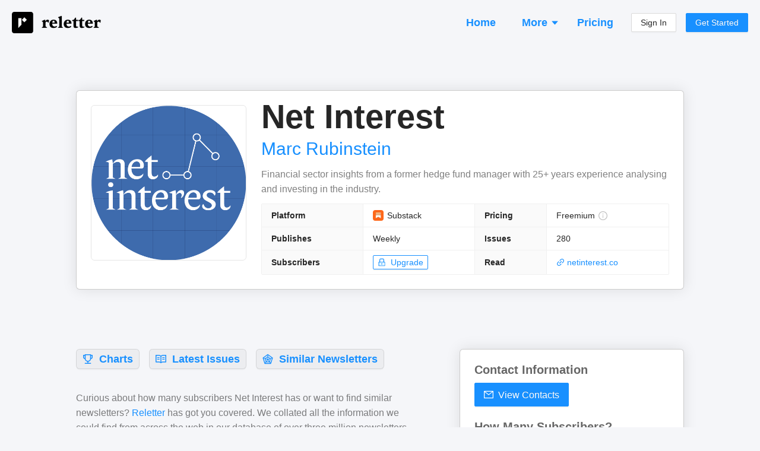

--- FILE ---
content_type: text/html; charset=utf-8
request_url: https://reletter.com/publications/net-interest
body_size: 18427
content:
<!DOCTYPE html><html lang="en"><head><meta charSet="utf-8"/><meta name="viewport" content="width=device-width, initial-scale=1"/><title>Contacts, Subscriber Numbers, Similar Newsletters - Net Interest</title><link rel="canonical" href="https://reletter.com/publications/net-interest"/><link rel="preload" as="image" href="https://substackcdn.com/image/fetch/$s_!FmSA!,f_auto,q_auto:good,fl_progressive:steep/https%3A%2F%2Fbucketeer-e05bbc84-baa3-437e-9518-adb32be77984.s3.amazonaws.com%2Fpublic%2Fimages%2Ffa79f0f4-bdac-45f5-bd0d-c22ec558eb16_500x500.png"/><meta name="description" content="See how many subscribers they have and make decisions about advertising. View contact info, browse their email archive and find other similar newsletters."/><script type="application/ld+json">{"@context":"https://schema.org/","@type":"Product","identifier":"net-interest","name":"Net Interest","image":"https://substackcdn.com/image/fetch/$s_!FmSA!,f_auto,q_auto:good,fl_progressive:steep/https%3A%2F%2Fbucketeer-e05bbc84-baa3-437e-9518-adb32be77984.s3.amazonaws.com%2Fpublic%2Fimages%2Ffa79f0f4-bdac-45f5-bd0d-c22ec558eb16_500x500.png","description":"Newsletter","brand":"Marc Rubinstein","sku":"net-interest","offers":{"@type":"Offer","priceCurrency":"USD","price":"0"}}</script><meta property="og:type" content="website"/><meta property="og:url" content="https://reletter.com/publications/net-interest"/><meta property="og:site_name" content="Reletter"/><meta property="og:title" content="Contacts, Subscriber Numbers, Similar Newsletters - Net Interest"/><meta property="og:description" content="See how many subscribers they have and make decisions about advertising. View contact info, browse their email archive and find other similar newsletters."/><meta property="og:image" content="https://substackcdn.com/image/fetch/$s_!FmSA!,f_auto,q_auto:good,fl_progressive:steep/https%3A%2F%2Fbucketeer-e05bbc84-baa3-437e-9518-adb32be77984.s3.amazonaws.com%2Fpublic%2Fimages%2Ffa79f0f4-bdac-45f5-bd0d-c22ec558eb16_500x500.png"/><meta property="twitter:title" content="Contacts, Subscriber Numbers, Similar Newsletters - Net Interest"/><meta property="twitter:description" content="See how many subscribers they have and make decisions about advertising. View contact info, browse their email archive and find other similar newsletters."/><meta property="twitter:image" content="https://substackcdn.com/image/fetch/$s_!FmSA!,f_auto,q_auto:good,fl_progressive:steep/https%3A%2F%2Fbucketeer-e05bbc84-baa3-437e-9518-adb32be77984.s3.amazonaws.com%2Fpublic%2Fimages%2Ffa79f0f4-bdac-45f5-bd0d-c22ec558eb16_500x500.png"/><meta name="next-head-count" content="16"/><link href="/favicon.png" rel="shortcut icon" type="image/png"/><link rel="search" type="application/opensearchdescription+xml" title="Reletter" href="/opensearch.xml"/><link rel="preconnect" href="https://fonts.gstatic.com" crossorigin /><link rel="preload" href="/_next/static/css/69d6f0c722a00990.css" as="style"/><link rel="stylesheet" href="/_next/static/css/69d6f0c722a00990.css" data-n-g=""/><noscript data-n-css=""></noscript><script defer="" nomodule="" src="/_next/static/chunks/polyfills-c67a75d1b6f99dc8.js"></script><script src="/_next/static/chunks/webpack-b4c347719cbe7ef5.js" defer=""></script><script src="/_next/static/chunks/framework-ce84985cd166733a.js" defer=""></script><script src="/_next/static/chunks/main-0586796bc237e91d.js" defer=""></script><script src="/_next/static/chunks/pages/_app-cf62f2f3fa54270e.js" defer=""></script><script src="/_next/static/chunks/4570-958433810e11b117.js" defer=""></script><script src="/_next/static/chunks/7193-5bf47d322d2a8258.js" defer=""></script><script src="/_next/static/chunks/2678-a9e18f5a1030eb2b.js" defer=""></script><script src="/_next/static/chunks/6612-ca1982ccc84ebd04.js" defer=""></script><script src="/_next/static/chunks/4941-527ffba6d7b156d8.js" defer=""></script><script src="/_next/static/chunks/8268-0d7c37b71eef064a.js" defer=""></script><script src="/_next/static/chunks/9254-644e11b73c34d3bb.js" defer=""></script><script src="/_next/static/chunks/1509-4a6df294af237dba.js" defer=""></script><script src="/_next/static/chunks/5478-6f588b9d074d9aff.js" defer=""></script><script src="/_next/static/chunks/6464-1ae5a0e53727b479.js" defer=""></script><script src="/_next/static/chunks/pages/publications/%5BpublicationId%5D-b14373618b824808.js" defer=""></script><script src="/_next/static/LtbtXwRhXbZZylP7e_PoZ/_buildManifest.js" defer=""></script><script src="/_next/static/LtbtXwRhXbZZylP7e_PoZ/_ssgManifest.js" defer=""></script><style data-styled="" data-styled-version="5.3.6">body{background:#f5f6f9 !important;font-family:-apple-system,BlinkMacSystemFont,Segoe UI,Helvetica Neue,Roboto,Arial,Noto Sans,sans-serif,Apple Color Emoji,Segoe UI Emoji,Segoe UI Symbol,Noto Color Emoji !important;}/*!sc*/
body,html,#root{height:100%;}/*!sc*/
.ant-descriptions-item-label{font-weight:600;}/*!sc*/
.site-form-item-icon{color:rgba(0,0,0,0.25);}/*!sc*/
.ant-drawer-close{padding-left:3px;}/*!sc*/
.ant-card-bordered{border:1px solid #d8d8d8;border-radius:3px;}/*!sc*/
.rankings-table-darker-column{background:#fafafa;}/*!sc*/
data-styled.g1[id="sc-global-irJUFg1"]{content:"sc-global-irJUFg1,"}/*!sc*/
.eBtexr{background:#eceef4;display:-webkit-box;display:-webkit-flex;display:-ms-flexbox;display:flex;-webkit-flex-direction:column;-ms-flex-direction:column;flex-direction:column;padding:20px;font-size:13px;}/*!sc*/
@media (min-width:960px){.eBtexr{padding:40px 20px;padding-bottom:50px;-webkit-align-items:center;-webkit-box-align:center;-ms-flex-align:center;align-items:center;}}/*!sc*/
data-styled.g2[id="Footer__Container-sc-1zhuz7-0"]{content:"eBtexr,"}/*!sc*/
.hvXBoG{display:-webkit-box;display:-webkit-flex;display:-ms-flexbox;display:flex;-webkit-flex-direction:column;-ms-flex-direction:column;flex-direction:column;margin:-12px;}/*!sc*/
@media (min-width:960px){.hvXBoG{margin:-30px;-webkit-flex-direction:row;-ms-flex-direction:row;flex-direction:row;}}/*!sc*/
data-styled.g3[id="Footer__Sections-sc-1zhuz7-1"]{content:"hvXBoG,"}/*!sc*/
.jFianL{display:-webkit-box;display:-webkit-flex;display:-ms-flexbox;display:flex;-webkit-flex-direction:column;-ms-flex-direction:column;flex-direction:column;margin:12px;}/*!sc*/
.jFianL > a{margin-bottom:4px;color:#979797;}/*!sc*/
@media (min-width:960px){.jFianL{margin:30px;}}/*!sc*/
data-styled.g4[id="Footer__Section-sc-1zhuz7-2"]{content:"jFianL,"}/*!sc*/
.euIHXK{font-weight:bold;color:rgba(0,0,0,0.5);margin-bottom:14px;text-transform:uppercase;font-size:13px;}/*!sc*/
data-styled.g5[id="Footer__Title-sc-1zhuz7-3"]{content:"euIHXK,"}/*!sc*/
.fkYyrD{color:rgba(0,0,0,0.25);margin-top:20px;}/*!sc*/
@media (min-width:960px){.fkYyrD{max-width:160px;margin-top:6px;}}/*!sc*/
data-styled.g6[id="Footer__Credit-sc-1zhuz7-4"]{content:"fkYyrD,"}/*!sc*/
.jYzGfN{padding:0 12px;padding-top:16px;margin-bottom:16px;display:-webkit-box;display:-webkit-flex;display:-ms-flexbox;display:flex;-webkit-flex-direction:row;-ms-flex-direction:row;flex-direction:row;-webkit-align-items:center;-webkit-box-align:center;-ms-flex-align:center;align-items:center;-webkit-box-pack:justify;-webkit-justify-content:space-between;-ms-flex-pack:justify;justify-content:space-between;}/*!sc*/
@media (min-width:960px){.jYzGfN{padding:0;}}/*!sc*/
data-styled.g30[id="Header__Container-sc-1bejm18-0"]{content:"jYzGfN,"}/*!sc*/
.cPKifQ:hover{opacity:0.6;}/*!sc*/
data-styled.g31[id="Header__LogoContainer-sc-1bejm18-1"]{content:"cPKifQ,"}/*!sc*/
.fdPSjk{display:-webkit-box;display:-webkit-flex;display:-ms-flexbox;display:flex;-webkit-flex-direction:column;-ms-flex-direction:column;flex-direction:column;-webkit-align-items:stretch;-webkit-box-align:stretch;-ms-flex-align:stretch;align-items:stretch;background:#f5f6f9;min-height:100vh;}/*!sc*/
data-styled.g36[id="SiteWrapper__Container-sc-1d9m6bf-0"]{content:"fdPSjk,"}/*!sc*/
.gfXUMP{display:-webkit-box;display:-webkit-flex;display:-ms-flexbox;display:flex;-webkit-flex-direction:column;-ms-flex-direction:column;flex-direction:column;-webkit-align-items:stretch;-webkit-box-align:stretch;-ms-flex-align:stretch;align-items:stretch;-webkit-flex:1 0 auto;-ms-flex:1 0 auto;flex:1 0 auto;}/*!sc*/
@media (min-width:960px){.gfXUMP{padding:20px;min-height:100vh;}}/*!sc*/
data-styled.g37[id="SiteWrapper__ContentContainer-sc-1d9m6bf-1"]{content:"gfXUMP,"}/*!sc*/
.jvcAyg{-webkit-flex-shrink:0;-ms-flex-negative:0;flex-shrink:0;padding-top:50px;}/*!sc*/
@media (min-width:960px){.jvcAyg{padding-top:100px;}}/*!sc*/
data-styled.g38[id="SiteWrapper__FooterContainer-sc-1d9m6bf-2"]{content:"jvcAyg,"}/*!sc*/
.iyUEvp{display:-webkit-box;display:-webkit-flex;display:-ms-flexbox;display:flex;-webkit-flex-direction:column;-ms-flex-direction:column;flex-direction:column;-webkit-align-items:stretch;-webkit-box-align:stretch;-ms-flex-align:stretch;align-items:stretch;background:#fff;padding:20px 12px;border-top:1px solid rgba(0,0,0,0.2);border-bottom:1px solid rgba(0,0,0,0.2);box-shadow:0 0 24px rgba(0,0,0,0.1);margin-top:0;}/*!sc*/
@media (min-width:960px){.iyUEvp{margin-top:0;border-radius:6px;padding:24px;border:1px solid rgba(0,0,0,0.2);}}/*!sc*/
data-styled.g43[id="common__Content-sc-tf2wis-4"]{content:"iyUEvp,"}/*!sc*/
.iVdA-dw{display:-webkit-box;display:-webkit-flex;display:-ms-flexbox;display:flex;-webkit-flex-direction:column;-ms-flex-direction:column;flex-direction:column;-webkit-align-items:stretch;-webkit-box-align:stretch;-ms-flex-align:stretch;align-items:stretch;}/*!sc*/
@media (min-width:960px){.iVdA-dw{max-width:1024px;width:100%;margin:0 auto;}}/*!sc*/
data-styled.g44[id="common__MaxWidthContainer-sc-tf2wis-5"]{content:"iVdA-dw,"}/*!sc*/
.kDuaLh{display:-webkit-box;display:-webkit-flex;display:-ms-flexbox;display:flex;-webkit-flex-direction:row;-ms-flex-direction:row;flex-direction:row;-webkit-align-items:center;-webkit-box-align:center;-ms-flex-align:center;align-items:center;color:rgba(0,0,0,0.85);}/*!sc*/
.kDuaLh span:hover{opacity:0.65;}/*!sc*/
data-styled.g51[id="AppLabel__Container-sc-1dm0smf-0"]{content:"kDuaLh,"}/*!sc*/
.ikbPlQ{display:-webkit-box;display:-webkit-flex;display:-ms-flexbox;display:flex;-webkit-flex-direction:row;-ms-flex-direction:row;flex-direction:row;-webkit-align-items:center;-webkit-box-align:center;-ms-flex-align:center;align-items:center;}/*!sc*/
data-styled.g52[id="AppLabel__IconContainer-sc-1dm0smf-1"]{content:"ikbPlQ,"}/*!sc*/
.hekxLv{display:-webkit-box;display:-webkit-flex;display:-ms-flexbox;display:flex;-webkit-flex-direction:row;-ms-flex-direction:row;flex-direction:row;-webkit-align-items:center;-webkit-box-align:center;-ms-flex-align:center;align-items:center;padding-left:4px;}/*!sc*/
data-styled.g55[id="RankingsTable__RowContainer-sc-1ob4t1d-0"]{content:"hekxLv,"}/*!sc*/
.bUXKXA{opacity:0.3;margin-left:4px;margin-right:4px;font-weight:500;}/*!sc*/
data-styled.g56[id="RankingsTable__Divider-sc-1ob4t1d-1"]{content:"bUXKXA,"}/*!sc*/
.eZISaY{font-weight:500;}/*!sc*/
data-styled.g57[id="RankingsTable__Category-sc-1ob4t1d-2"]{content:"eZISaY,"}/*!sc*/
.gbEEhV{margin-left:4px;opacity:0.6;}/*!sc*/
data-styled.g58[id="RankingsTable__Variant-sc-1ob4t1d-3"]{content:"gbEEhV,"}/*!sc*/
.iBDuLo{border:1px solid #f0f0f0;background:#fafafa;}/*!sc*/
data-styled.g77[id="SimpleList__Container-sc-88xyox-0"]{content:"iBDuLo,"}/*!sc*/
.deHzSL{display:-webkit-box;display:-webkit-flex;display:-ms-flexbox;display:flex;-webkit-flex-direction:column;-ms-flex-direction:column;flex-direction:column;-webkit-align-items:stretch;-webkit-box-align:stretch;-ms-flex-align:stretch;align-items:stretch;}/*!sc*/
data-styled.g78[id="SimpleList__Row-sc-88xyox-1"]{content:"deHzSL,"}/*!sc*/
.cLymYy{display:-webkit-box;display:-webkit-flex;display:-ms-flexbox;display:flex;-webkit-flex-direction:row;-ms-flex-direction:row;flex-direction:row;-webkit-flex-wrap:wrap;-ms-flex-wrap:wrap;flex-wrap:wrap;-webkit-align-items:center;-webkit-box-align:center;-ms-flex-align:center;align-items:center;color:rgba(0,0,0,0.45);font-size:0.92em;}/*!sc*/
.cLymYy > *{margin-right:16px;}/*!sc*/
.cLymYy > *:last-child{margin-right:0;}/*!sc*/
data-styled.g110[id="IssueFooter__Container-sc-wl6r3s-0"]{content:"cLymYy,"}/*!sc*/
.enGnRg{color:rgba(0,0,0,0.4);font-size:13px;line-height:13px;font-weight:500;}/*!sc*/
data-styled.g111[id="IssueFooter__Published-sc-wl6r3s-1"]{content:"enGnRg,"}/*!sc*/
.kBdLGf{display:-webkit-box;display:-webkit-flex;display:-ms-flexbox;display:flex;-webkit-flex-direction:column;-ms-flex-direction:column;flex-direction:column;}/*!sc*/
data-styled.g117[id="TeaserCard__Container-sc-12dntev-0"]{content:"kBdLGf,"}/*!sc*/
.dqsLml{font-size:20px;line-height:20px;font-weight:bold;margin-bottom:12px;color:rgba(0,0,0,0.6);}/*!sc*/
data-styled.g118[id="TeaserCard__Heading-sc-12dntev-1"]{content:"dqsLml,"}/*!sc*/
.bltrpn{color:#999999;}/*!sc*/
data-styled.g119[id="TeaserCard__SectionBlurb-sc-12dntev-2"]{content:"bltrpn,"}/*!sc*/
.gJlCtB{margin-top:24px;}/*!sc*/
data-styled.g120[id="TeaserCard__Item-sc-12dntev-3"]{content:"gJlCtB,"}/*!sc*/
.cjjKLR{margin-top:50px;}/*!sc*/
@media (min-width:960px){.cjjKLR{margin-top:100px;}}/*!sc*/
.eFeTdW{margin-top:20px;}/*!sc*/
@media (min-width:960px){.eFeTdW{margin-top:50px;}}/*!sc*/
.dkUHLk{margin-top:12px;}/*!sc*/
@media (min-width:960px){.dkUHLk{margin-top:24px;}}/*!sc*/
data-styled.g121[id="Spaced-sc-9ax899-0"]{content:"cjjKLR,eFeTdW,dkUHLk,"}/*!sc*/
.gegMra{color:rgba(0,0,0,0.5);font-size:15px;}/*!sc*/
.gegMra p:last-child{margin:0;}/*!sc*/
@media (min-width:960px){.gegMra{font-size:16px;}}/*!sc*/
data-styled.g122[id="Intro__Container-sc-11annhr-0"]{content:"gegMra,"}/*!sc*/
.bUMNxZ{margin:0;margin-bottom:6px;margin-top:-2px;color:rgba(0,0,0,0.75);font-weight:600;font-size:26px;line-height:26px;}/*!sc*/
@media (min-width:960px){.bUMNxZ{font-size:32px;line-height:32px;}}/*!sc*/
data-styled.g123[id="SectionHeading-sc-syn9mc-0"]{content:"bUMNxZ,"}/*!sc*/
.jHxKYq{color:#999999;font-size:16px;}/*!sc*/
.jHxKYq b{font-weight:600;}/*!sc*/
data-styled.g124[id="SectionBlurb-sc-19uufs8-0"]{content:"jHxKYq,"}/*!sc*/
.hYjzoh{display:-webkit-box;display:-webkit-flex;display:-ms-flexbox;display:flex;-webkit-flex-direction:row;-ms-flex-direction:row;flex-direction:row;-webkit-flex-wrap:wrap;-ms-flex-wrap:wrap;flex-wrap:wrap;margin:-8px;}/*!sc*/
data-styled.g126[id="SimilarSection__Items-sc-81mt0y-1"]{content:"hYjzoh,"}/*!sc*/
.dLSmOI{border:1px solid rgba(0,0,0,0.1);background:rgba(0,0,0,0.02);border-radius:6px;padding:8px;display:-webkit-box;display:-webkit-flex;display:-ms-flexbox;display:flex;-webkit-flex-direction:row;-ms-flex-direction:row;flex-direction:row;max-width:80%;margin:8px;}/*!sc*/
@media (min-width:960px){.dLSmOI{max-width:500px;}}/*!sc*/
data-styled.g127[id="SimilarSection__ItemContainer-sc-81mt0y-2"]{content:"dLSmOI,"}/*!sc*/
.cMvaot{display:-webkit-box;display:-webkit-flex;display:-ms-flexbox;display:flex;-webkit-flex-direction:column;-ms-flex-direction:column;flex-direction:column;-webkit-align-items:flex-start;-webkit-box-align:flex-start;-ms-flex-align:flex-start;align-items:flex-start;-webkit-flex:1;-ms-flex:1;flex:1;min-width:0;padding-left:10px;}/*!sc*/
data-styled.g128[id="SimilarSection__NameContainer-sc-81mt0y-3"]{content:"cMvaot,"}/*!sc*/
.izwfHu{font-size:20px;font-weight:600;line-height:32px;overflow:hidden;white-space:nowrap;text-overflow:ellipsis;max-width:100%;}/*!sc*/
data-styled.g129[id="SimilarSection__Name-sc-81mt0y-4"]{content:"izwfHu,"}/*!sc*/
.kIkpCv{margin-top:16px;}/*!sc*/
data-styled.g130[id="SimilarSection__Bottom-sc-81mt0y-5"]{content:"kIkpCv,"}/*!sc*/
.jUrYSn{border:1px solid rgba(0,0,0,0.15);border-radius:3px;width:32px;height:32px;}/*!sc*/
data-styled.g131[id="SimilarSection__StyledImg-sc-81mt0y-6"]{content:"jUrYSn,"}/*!sc*/
.dRAsfp{display:-webkit-box;display:-webkit-flex;display:-ms-flexbox;display:flex;-webkit-flex-direction:row;-ms-flex-direction:row;flex-direction:row;-webkit-flex-wrap:wrap;-ms-flex-wrap:wrap;flex-wrap:wrap;margin:-8px;}/*!sc*/
data-styled.g132[id="TableOfContents__Container-sc-vmxpzi-0"]{content:"dRAsfp,"}/*!sc*/
.QDseU{display:block;border:1px solid rgba(0,0,0,0.1);background:rgba(0,0,0,0.035);border-radius:6px;padding:2px 10px;box-shadow:0 2px 0 rgb(0 0 0 / 2%);font-size:18px;font-weight:600;white-space:nowrap;margin:8px;font-size:18px;}/*!sc*/
.QDseU span[role='img']{position:relative;top:1px;margin-bottom:-2px;margin-right:5px;}/*!sc*/
.QDseU:hover{background:rgba(0,0,0,0.06);border:1px solid rgba(0,0,0,0.15);}/*!sc*/
data-styled.g133[id="TableOfContents__Clickable-sc-vmxpzi-1"]{content:"QDseU,"}/*!sc*/
.kWBzoi{width:100%;margin:0 auto;}/*!sc*/
data-styled.g134[id="Questions__Container-sc-1hbn9m-0"]{content:"kWBzoi,"}/*!sc*/
.edcgjg{display:-webkit-box;display:-webkit-flex;display:-ms-flexbox;display:flex;-webkit-flex-direction:column;-ms-flex-direction:column;flex-direction:column;}/*!sc*/
@media (min-width:960px){.edcgjg{-webkit-flex-direction:row;-ms-flex-direction:row;flex-direction:row;-webkit-flex-wrap:wrap;-ms-flex-wrap:wrap;flex-wrap:wrap;margin:-16px;}}/*!sc*/
data-styled.g135[id="Questions__Items-sc-1hbn9m-1"]{content:"edcgjg,"}/*!sc*/
.gGxGEm{font-size:24px;line-height:30px;}/*!sc*/
data-styled.g136[id="Questions__Title-sc-1hbn9m-2"]{content:"gGxGEm,"}/*!sc*/
.iaXKmD{color:rgba(0,0,0,0.5);font-size:14px;padding:12px;}/*!sc*/
.iaXKmD p:last-child{margin:0;}/*!sc*/
@media (min-width:960px){.iaXKmD{width:50%;font-size:15px;padding:16px;}}/*!sc*/
data-styled.g137[id="Questions__Item-sc-1hbn9m-3"]{content:"iaXKmD,"}/*!sc*/
.jBwfQZ{padding-left:12px;padding-right:12px;}/*!sc*/
@media (min-width:960px){.jBwfQZ{padding:0;margin-bottom:50px;}}/*!sc*/
data-styled.g138[id="FAQSection__HeadingContainer-sc-1uxnk0d-0"]{content:"jBwfQZ,"}/*!sc*/
.jLeYjb{word-break:break-word;}/*!sc*/
.jLeYjb p:last-child{margin-bottom:0;}/*!sc*/
data-styled.g147[id="Truncated__Container-sc-1m00xyl-0"]{content:"jLeYjb,"}/*!sc*/
.fqLnpb{font-weight:600;}/*!sc*/
data-styled.g166[id="ContributorList__NameContainer-sc-1h6qnu8-0"]{content:"fqLnpb,"}/*!sc*/
.fmtyqN{margin-left:5px;}/*!sc*/
data-styled.g167[id="ContributorList__OwnerContainer-sc-1h6qnu8-1"]{content:"fmtyqN,"}/*!sc*/
.jkDBbu{color:rgba(0,0,0,0.45);margin-top:4px;}/*!sc*/
data-styled.g168[id="ContributorList__BioContainer-sc-1h6qnu8-2"]{content:"jkDBbu,"}/*!sc*/
.jnEitt{display:-webkit-box;display:-webkit-flex;display:-ms-flexbox;display:flex;-webkit-flex-direction:column;-ms-flex-direction:column;flex-direction:column;}/*!sc*/
@media (min-width:960px){.jnEitt{-webkit-flex-direction:row;-ms-flex-direction:row;flex-direction:row;}}/*!sc*/
data-styled.g178[id="TopSection__Container-sc-wd0k1t-0"]{content:"jnEitt,"}/*!sc*/
.bqWpZn{margin-bottom:30px;}/*!sc*/
.bqWpZn img{border:1px solid rgba(0,0,0,0.1);border-radius:6px;width:180px;height:180px;}/*!sc*/
@media (min-width:960px){.bqWpZn{margin-right:25px;margin-bottom:0;}.bqWpZn img{width:262px;height:262px;}}/*!sc*/
data-styled.g179[id="TopSection__Cover-sc-wd0k1t-1"]{content:"bqWpZn,"}/*!sc*/
.gNjTPc{display:-webkit-box;display:-webkit-flex;display:-ms-flexbox;display:flex;-webkit-flex-direction:column;-ms-flex-direction:column;flex-direction:column;-webkit-flex:1;-ms-flex:1;flex:1;min-width:0;}/*!sc*/
data-styled.g180[id="TopSection__Right-sc-wd0k1t-2"]{content:"gNjTPc,"}/*!sc*/
.ciGqsi{color:rgba(0,0,0,0.85);font-weight:600;margin:0;font-size:38px;line-height:42px;margin-top:-10px;margin-bottom:14px;word-break:break-word;}/*!sc*/
@media (min-width:960px){.ciGqsi{font-size:56px;line-height:60px;}}/*!sc*/
data-styled.g181[id="TopSection__Name-sc-wd0k1t-3"]{content:"ciGqsi,"}/*!sc*/
.jGtPwR{margin-top:-10px;margin-bottom:10px;white-space:nowrap;overflow:hidden;text-overflow:ellipsis;max-width:100%;font-size:20px;line-height:30px;}/*!sc*/
@media (min-width:960px){.jGtPwR{font-size:30px;line-height:40px;}}/*!sc*/
data-styled.g182[id="TopSection__Author-sc-wd0k1t-4"]{content:"jGtPwR,"}/*!sc*/
.bPgfSD{margin-bottom:20px;}/*!sc*/
@media (min-width:960px){.bPgfSD{margin-bottom:12px;}}/*!sc*/
data-styled.g183[id="TopSection__DescriptionContainer-sc-wd0k1t-5"]{content:"bPgfSD,"}/*!sc*/
.bxcGtg{color:rgba(0,0,0,0.5);font-size:15px;overflow-wrap:break-word;}/*!sc*/
@media (min-width:960px){.bxcGtg{font-size:16px;}}/*!sc*/
data-styled.g184[id="TopSection__DescriptionText-sc-wd0k1t-6"]{content:"bxcGtg,"}/*!sc*/
.entqaw{display:-webkit-box;display:-webkit-flex;display:-ms-flexbox;display:flex;-webkit-flex-direction:column;-ms-flex-direction:column;flex-direction:column;-webkit-align-items:stretch;-webkit-box-align:stretch;-ms-flex-align:stretch;align-items:stretch;}/*!sc*/
data-styled.g185[id="IssuePreview__Container-sc-isu4gj-0"]{content:"entqaw,"}/*!sc*/
.kXxcKa{color:#0095ef;cursor:pointer;word-break:break-word;font-size:20px;line-height:26px;margin-bottom:4px;}/*!sc*/
.kXxcKa:hover{color:#3c83ae;}/*!sc*/
data-styled.g186[id="IssuePreview__Title-sc-isu4gj-1"]{content:"kXxcKa,"}/*!sc*/
.fjtxME{color:rgba(0,0,0,0.65);margin-bottom:12px;overflow-wrap:break-word;}/*!sc*/
data-styled.g187[id="IssuePreview__Text-sc-isu4gj-2"]{content:"fjtxME,"}/*!sc*/
.fyMqNU{margin-top:18px;}/*!sc*/
@media (min-width:960px){.fyMqNU{margin-top:80px;}}/*!sc*/
data-styled.g189[id="PublicPublication__Container-sc-1hoj39-0"]{content:"fyMqNU,"}/*!sc*/
.eIfSdS{margin-bottom:36px;}/*!sc*/
data-styled.g190[id="PublicPublication__TableOfContentsContainer-sc-1hoj39-1"]{content:"eIfSdS,"}/*!sc*/
.kdQvRW{display:-webkit-box;display:-webkit-flex;display:-ms-flexbox;display:flex;-webkit-flex-direction:column;-ms-flex-direction:column;flex-direction:column;}/*!sc*/
@media (min-width:960px){.kdQvRW{-webkit-flex-direction:row;-ms-flex-direction:row;flex-direction:row;-webkit-align-items:flex-start;-webkit-box-align:flex-start;-ms-flex-align:flex-start;align-items:flex-start;}}/*!sc*/
data-styled.g191[id="PublicPublication__Panels-sc-1hoj39-2"]{content:"kdQvRW,"}/*!sc*/
.OsbrH{padding-left:12px;padding-right:12px;}/*!sc*/
@media (min-width:960px){.OsbrH{padding:0;-webkit-flex:60;-ms-flex:60;flex:60;}}/*!sc*/
data-styled.g192[id="PublicPublication__Left-sc-1hoj39-3"]{content:"OsbrH,"}/*!sc*/
.geCVZL{margin-top:50px;}/*!sc*/
@media (min-width:960px){.geCVZL{margin-top:0;-webkit-flex:40;-ms-flex:40;flex:40;padding-left:80px;}}/*!sc*/
data-styled.g193[id="PublicPublication__Right-sc-1hoj39-4"]{content:"geCVZL,"}/*!sc*/
</style><style data-href="https://fonts.googleapis.com/css2?family=Roboto:ital,wght@0,400;0,500;0,700;1,400&display=optional">@font-face{font-family:'Roboto';font-style:italic;font-weight:400;font-stretch:normal;font-display:optional;src:url(https://fonts.gstatic.com/s/roboto/v48/KFOKCnqEu92Fr1Mu53ZEC9_Vu3r1gIhOszmOClHrs6ljXfMMLoHQiAw.woff) format('woff')}@font-face{font-family:'Roboto';font-style:normal;font-weight:400;font-stretch:normal;font-display:optional;src:url(https://fonts.gstatic.com/s/roboto/v48/KFOMCnqEu92Fr1ME7kSn66aGLdTylUAMQXC89YmC2DPNWubEbWmQ.woff) format('woff')}@font-face{font-family:'Roboto';font-style:normal;font-weight:500;font-stretch:normal;font-display:optional;src:url(https://fonts.gstatic.com/s/roboto/v48/KFOMCnqEu92Fr1ME7kSn66aGLdTylUAMQXC89YmC2DPNWub2bWmQ.woff) format('woff')}@font-face{font-family:'Roboto';font-style:normal;font-weight:700;font-stretch:normal;font-display:optional;src:url(https://fonts.gstatic.com/s/roboto/v48/KFOMCnqEu92Fr1ME7kSn66aGLdTylUAMQXC89YmC2DPNWuYjammQ.woff) format('woff')}@font-face{font-family:'Roboto';font-style:italic;font-weight:400;font-stretch:100%;font-display:optional;src:url(https://fonts.gstatic.com/s/roboto/v48/KFOKCnqEu92Fr1Mu53ZEC9_Vu3r1gIhOszmOClHrs6ljXfMMLoHQuAX-lXYi128m0kN2.woff) format('woff');unicode-range:U+0460-052F,U+1C80-1C8A,U+20B4,U+2DE0-2DFF,U+A640-A69F,U+FE2E-FE2F}@font-face{font-family:'Roboto';font-style:italic;font-weight:400;font-stretch:100%;font-display:optional;src:url(https://fonts.gstatic.com/s/roboto/v48/KFOKCnqEu92Fr1Mu53ZEC9_Vu3r1gIhOszmOClHrs6ljXfMMLoHQuAz-lXYi128m0kN2.woff) format('woff');unicode-range:U+0301,U+0400-045F,U+0490-0491,U+04B0-04B1,U+2116}@font-face{font-family:'Roboto';font-style:italic;font-weight:400;font-stretch:100%;font-display:optional;src:url(https://fonts.gstatic.com/s/roboto/v48/KFOKCnqEu92Fr1Mu53ZEC9_Vu3r1gIhOszmOClHrs6ljXfMMLoHQuAT-lXYi128m0kN2.woff) format('woff');unicode-range:U+1F00-1FFF}@font-face{font-family:'Roboto';font-style:italic;font-weight:400;font-stretch:100%;font-display:optional;src:url(https://fonts.gstatic.com/s/roboto/v48/KFOKCnqEu92Fr1Mu53ZEC9_Vu3r1gIhOszmOClHrs6ljXfMMLoHQuAv-lXYi128m0kN2.woff) format('woff');unicode-range:U+0370-0377,U+037A-037F,U+0384-038A,U+038C,U+038E-03A1,U+03A3-03FF}@font-face{font-family:'Roboto';font-style:italic;font-weight:400;font-stretch:100%;font-display:optional;src:url(https://fonts.gstatic.com/s/roboto/v48/KFOKCnqEu92Fr1Mu53ZEC9_Vu3r1gIhOszmOClHrs6ljXfMMLoHQuHT-lXYi128m0kN2.woff) format('woff');unicode-range:U+0302-0303,U+0305,U+0307-0308,U+0310,U+0312,U+0315,U+031A,U+0326-0327,U+032C,U+032F-0330,U+0332-0333,U+0338,U+033A,U+0346,U+034D,U+0391-03A1,U+03A3-03A9,U+03B1-03C9,U+03D1,U+03D5-03D6,U+03F0-03F1,U+03F4-03F5,U+2016-2017,U+2034-2038,U+203C,U+2040,U+2043,U+2047,U+2050,U+2057,U+205F,U+2070-2071,U+2074-208E,U+2090-209C,U+20D0-20DC,U+20E1,U+20E5-20EF,U+2100-2112,U+2114-2115,U+2117-2121,U+2123-214F,U+2190,U+2192,U+2194-21AE,U+21B0-21E5,U+21F1-21F2,U+21F4-2211,U+2213-2214,U+2216-22FF,U+2308-230B,U+2310,U+2319,U+231C-2321,U+2336-237A,U+237C,U+2395,U+239B-23B7,U+23D0,U+23DC-23E1,U+2474-2475,U+25AF,U+25B3,U+25B7,U+25BD,U+25C1,U+25CA,U+25CC,U+25FB,U+266D-266F,U+27C0-27FF,U+2900-2AFF,U+2B0E-2B11,U+2B30-2B4C,U+2BFE,U+3030,U+FF5B,U+FF5D,U+1D400-1D7FF,U+1EE00-1EEFF}@font-face{font-family:'Roboto';font-style:italic;font-weight:400;font-stretch:100%;font-display:optional;src:url(https://fonts.gstatic.com/s/roboto/v48/KFOKCnqEu92Fr1Mu53ZEC9_Vu3r1gIhOszmOClHrs6ljXfMMLoHQuGb-lXYi128m0kN2.woff) format('woff');unicode-range:U+0001-000C,U+000E-001F,U+007F-009F,U+20DD-20E0,U+20E2-20E4,U+2150-218F,U+2190,U+2192,U+2194-2199,U+21AF,U+21E6-21F0,U+21F3,U+2218-2219,U+2299,U+22C4-22C6,U+2300-243F,U+2440-244A,U+2460-24FF,U+25A0-27BF,U+2800-28FF,U+2921-2922,U+2981,U+29BF,U+29EB,U+2B00-2BFF,U+4DC0-4DFF,U+FFF9-FFFB,U+10140-1018E,U+10190-1019C,U+101A0,U+101D0-101FD,U+102E0-102FB,U+10E60-10E7E,U+1D2C0-1D2D3,U+1D2E0-1D37F,U+1F000-1F0FF,U+1F100-1F1AD,U+1F1E6-1F1FF,U+1F30D-1F30F,U+1F315,U+1F31C,U+1F31E,U+1F320-1F32C,U+1F336,U+1F378,U+1F37D,U+1F382,U+1F393-1F39F,U+1F3A7-1F3A8,U+1F3AC-1F3AF,U+1F3C2,U+1F3C4-1F3C6,U+1F3CA-1F3CE,U+1F3D4-1F3E0,U+1F3ED,U+1F3F1-1F3F3,U+1F3F5-1F3F7,U+1F408,U+1F415,U+1F41F,U+1F426,U+1F43F,U+1F441-1F442,U+1F444,U+1F446-1F449,U+1F44C-1F44E,U+1F453,U+1F46A,U+1F47D,U+1F4A3,U+1F4B0,U+1F4B3,U+1F4B9,U+1F4BB,U+1F4BF,U+1F4C8-1F4CB,U+1F4D6,U+1F4DA,U+1F4DF,U+1F4E3-1F4E6,U+1F4EA-1F4ED,U+1F4F7,U+1F4F9-1F4FB,U+1F4FD-1F4FE,U+1F503,U+1F507-1F50B,U+1F50D,U+1F512-1F513,U+1F53E-1F54A,U+1F54F-1F5FA,U+1F610,U+1F650-1F67F,U+1F687,U+1F68D,U+1F691,U+1F694,U+1F698,U+1F6AD,U+1F6B2,U+1F6B9-1F6BA,U+1F6BC,U+1F6C6-1F6CF,U+1F6D3-1F6D7,U+1F6E0-1F6EA,U+1F6F0-1F6F3,U+1F6F7-1F6FC,U+1F700-1F7FF,U+1F800-1F80B,U+1F810-1F847,U+1F850-1F859,U+1F860-1F887,U+1F890-1F8AD,U+1F8B0-1F8BB,U+1F8C0-1F8C1,U+1F900-1F90B,U+1F93B,U+1F946,U+1F984,U+1F996,U+1F9E9,U+1FA00-1FA6F,U+1FA70-1FA7C,U+1FA80-1FA89,U+1FA8F-1FAC6,U+1FACE-1FADC,U+1FADF-1FAE9,U+1FAF0-1FAF8,U+1FB00-1FBFF}@font-face{font-family:'Roboto';font-style:italic;font-weight:400;font-stretch:100%;font-display:optional;src:url(https://fonts.gstatic.com/s/roboto/v48/KFOKCnqEu92Fr1Mu53ZEC9_Vu3r1gIhOszmOClHrs6ljXfMMLoHQuAf-lXYi128m0kN2.woff) format('woff');unicode-range:U+0102-0103,U+0110-0111,U+0128-0129,U+0168-0169,U+01A0-01A1,U+01AF-01B0,U+0300-0301,U+0303-0304,U+0308-0309,U+0323,U+0329,U+1EA0-1EF9,U+20AB}@font-face{font-family:'Roboto';font-style:italic;font-weight:400;font-stretch:100%;font-display:optional;src:url(https://fonts.gstatic.com/s/roboto/v48/KFOKCnqEu92Fr1Mu53ZEC9_Vu3r1gIhOszmOClHrs6ljXfMMLoHQuAb-lXYi128m0kN2.woff) format('woff');unicode-range:U+0100-02BA,U+02BD-02C5,U+02C7-02CC,U+02CE-02D7,U+02DD-02FF,U+0304,U+0308,U+0329,U+1D00-1DBF,U+1E00-1E9F,U+1EF2-1EFF,U+2020,U+20A0-20AB,U+20AD-20C0,U+2113,U+2C60-2C7F,U+A720-A7FF}@font-face{font-family:'Roboto';font-style:italic;font-weight:400;font-stretch:100%;font-display:optional;src:url(https://fonts.gstatic.com/s/roboto/v48/KFOKCnqEu92Fr1Mu53ZEC9_Vu3r1gIhOszmOClHrs6ljXfMMLoHQuAj-lXYi128m0g.woff) format('woff');unicode-range:U+0000-00FF,U+0131,U+0152-0153,U+02BB-02BC,U+02C6,U+02DA,U+02DC,U+0304,U+0308,U+0329,U+2000-206F,U+20AC,U+2122,U+2191,U+2193,U+2212,U+2215,U+FEFF,U+FFFD}@font-face{font-family:'Roboto';font-style:normal;font-weight:400;font-stretch:100%;font-display:optional;src:url(https://fonts.gstatic.com/s/roboto/v48/KFO7CnqEu92Fr1ME7kSn66aGLdTylUAMa3GUBHMdazTgWw.woff2) format('woff2');unicode-range:U+0460-052F,U+1C80-1C8A,U+20B4,U+2DE0-2DFF,U+A640-A69F,U+FE2E-FE2F}@font-face{font-family:'Roboto';font-style:normal;font-weight:400;font-stretch:100%;font-display:optional;src:url(https://fonts.gstatic.com/s/roboto/v48/KFO7CnqEu92Fr1ME7kSn66aGLdTylUAMa3iUBHMdazTgWw.woff2) format('woff2');unicode-range:U+0301,U+0400-045F,U+0490-0491,U+04B0-04B1,U+2116}@font-face{font-family:'Roboto';font-style:normal;font-weight:400;font-stretch:100%;font-display:optional;src:url(https://fonts.gstatic.com/s/roboto/v48/KFO7CnqEu92Fr1ME7kSn66aGLdTylUAMa3CUBHMdazTgWw.woff2) format('woff2');unicode-range:U+1F00-1FFF}@font-face{font-family:'Roboto';font-style:normal;font-weight:400;font-stretch:100%;font-display:optional;src:url(https://fonts.gstatic.com/s/roboto/v48/KFO7CnqEu92Fr1ME7kSn66aGLdTylUAMa3-UBHMdazTgWw.woff2) format('woff2');unicode-range:U+0370-0377,U+037A-037F,U+0384-038A,U+038C,U+038E-03A1,U+03A3-03FF}@font-face{font-family:'Roboto';font-style:normal;font-weight:400;font-stretch:100%;font-display:optional;src:url(https://fonts.gstatic.com/s/roboto/v48/KFO7CnqEu92Fr1ME7kSn66aGLdTylUAMawCUBHMdazTgWw.woff2) format('woff2');unicode-range:U+0302-0303,U+0305,U+0307-0308,U+0310,U+0312,U+0315,U+031A,U+0326-0327,U+032C,U+032F-0330,U+0332-0333,U+0338,U+033A,U+0346,U+034D,U+0391-03A1,U+03A3-03A9,U+03B1-03C9,U+03D1,U+03D5-03D6,U+03F0-03F1,U+03F4-03F5,U+2016-2017,U+2034-2038,U+203C,U+2040,U+2043,U+2047,U+2050,U+2057,U+205F,U+2070-2071,U+2074-208E,U+2090-209C,U+20D0-20DC,U+20E1,U+20E5-20EF,U+2100-2112,U+2114-2115,U+2117-2121,U+2123-214F,U+2190,U+2192,U+2194-21AE,U+21B0-21E5,U+21F1-21F2,U+21F4-2211,U+2213-2214,U+2216-22FF,U+2308-230B,U+2310,U+2319,U+231C-2321,U+2336-237A,U+237C,U+2395,U+239B-23B7,U+23D0,U+23DC-23E1,U+2474-2475,U+25AF,U+25B3,U+25B7,U+25BD,U+25C1,U+25CA,U+25CC,U+25FB,U+266D-266F,U+27C0-27FF,U+2900-2AFF,U+2B0E-2B11,U+2B30-2B4C,U+2BFE,U+3030,U+FF5B,U+FF5D,U+1D400-1D7FF,U+1EE00-1EEFF}@font-face{font-family:'Roboto';font-style:normal;font-weight:400;font-stretch:100%;font-display:optional;src:url(https://fonts.gstatic.com/s/roboto/v48/KFO7CnqEu92Fr1ME7kSn66aGLdTylUAMaxKUBHMdazTgWw.woff2) format('woff2');unicode-range:U+0001-000C,U+000E-001F,U+007F-009F,U+20DD-20E0,U+20E2-20E4,U+2150-218F,U+2190,U+2192,U+2194-2199,U+21AF,U+21E6-21F0,U+21F3,U+2218-2219,U+2299,U+22C4-22C6,U+2300-243F,U+2440-244A,U+2460-24FF,U+25A0-27BF,U+2800-28FF,U+2921-2922,U+2981,U+29BF,U+29EB,U+2B00-2BFF,U+4DC0-4DFF,U+FFF9-FFFB,U+10140-1018E,U+10190-1019C,U+101A0,U+101D0-101FD,U+102E0-102FB,U+10E60-10E7E,U+1D2C0-1D2D3,U+1D2E0-1D37F,U+1F000-1F0FF,U+1F100-1F1AD,U+1F1E6-1F1FF,U+1F30D-1F30F,U+1F315,U+1F31C,U+1F31E,U+1F320-1F32C,U+1F336,U+1F378,U+1F37D,U+1F382,U+1F393-1F39F,U+1F3A7-1F3A8,U+1F3AC-1F3AF,U+1F3C2,U+1F3C4-1F3C6,U+1F3CA-1F3CE,U+1F3D4-1F3E0,U+1F3ED,U+1F3F1-1F3F3,U+1F3F5-1F3F7,U+1F408,U+1F415,U+1F41F,U+1F426,U+1F43F,U+1F441-1F442,U+1F444,U+1F446-1F449,U+1F44C-1F44E,U+1F453,U+1F46A,U+1F47D,U+1F4A3,U+1F4B0,U+1F4B3,U+1F4B9,U+1F4BB,U+1F4BF,U+1F4C8-1F4CB,U+1F4D6,U+1F4DA,U+1F4DF,U+1F4E3-1F4E6,U+1F4EA-1F4ED,U+1F4F7,U+1F4F9-1F4FB,U+1F4FD-1F4FE,U+1F503,U+1F507-1F50B,U+1F50D,U+1F512-1F513,U+1F53E-1F54A,U+1F54F-1F5FA,U+1F610,U+1F650-1F67F,U+1F687,U+1F68D,U+1F691,U+1F694,U+1F698,U+1F6AD,U+1F6B2,U+1F6B9-1F6BA,U+1F6BC,U+1F6C6-1F6CF,U+1F6D3-1F6D7,U+1F6E0-1F6EA,U+1F6F0-1F6F3,U+1F6F7-1F6FC,U+1F700-1F7FF,U+1F800-1F80B,U+1F810-1F847,U+1F850-1F859,U+1F860-1F887,U+1F890-1F8AD,U+1F8B0-1F8BB,U+1F8C0-1F8C1,U+1F900-1F90B,U+1F93B,U+1F946,U+1F984,U+1F996,U+1F9E9,U+1FA00-1FA6F,U+1FA70-1FA7C,U+1FA80-1FA89,U+1FA8F-1FAC6,U+1FACE-1FADC,U+1FADF-1FAE9,U+1FAF0-1FAF8,U+1FB00-1FBFF}@font-face{font-family:'Roboto';font-style:normal;font-weight:400;font-stretch:100%;font-display:optional;src:url(https://fonts.gstatic.com/s/roboto/v48/KFO7CnqEu92Fr1ME7kSn66aGLdTylUAMa3OUBHMdazTgWw.woff2) format('woff2');unicode-range:U+0102-0103,U+0110-0111,U+0128-0129,U+0168-0169,U+01A0-01A1,U+01AF-01B0,U+0300-0301,U+0303-0304,U+0308-0309,U+0323,U+0329,U+1EA0-1EF9,U+20AB}@font-face{font-family:'Roboto';font-style:normal;font-weight:400;font-stretch:100%;font-display:optional;src:url(https://fonts.gstatic.com/s/roboto/v48/KFO7CnqEu92Fr1ME7kSn66aGLdTylUAMa3KUBHMdazTgWw.woff2) format('woff2');unicode-range:U+0100-02BA,U+02BD-02C5,U+02C7-02CC,U+02CE-02D7,U+02DD-02FF,U+0304,U+0308,U+0329,U+1D00-1DBF,U+1E00-1E9F,U+1EF2-1EFF,U+2020,U+20A0-20AB,U+20AD-20C0,U+2113,U+2C60-2C7F,U+A720-A7FF}@font-face{font-family:'Roboto';font-style:normal;font-weight:400;font-stretch:100%;font-display:optional;src:url(https://fonts.gstatic.com/s/roboto/v48/KFO7CnqEu92Fr1ME7kSn66aGLdTylUAMa3yUBHMdazQ.woff2) format('woff2');unicode-range:U+0000-00FF,U+0131,U+0152-0153,U+02BB-02BC,U+02C6,U+02DA,U+02DC,U+0304,U+0308,U+0329,U+2000-206F,U+20AC,U+2122,U+2191,U+2193,U+2212,U+2215,U+FEFF,U+FFFD}@font-face{font-family:'Roboto';font-style:normal;font-weight:500;font-stretch:100%;font-display:optional;src:url(https://fonts.gstatic.com/s/roboto/v48/KFO7CnqEu92Fr1ME7kSn66aGLdTylUAMa3GUBHMdazTgWw.woff2) format('woff2');unicode-range:U+0460-052F,U+1C80-1C8A,U+20B4,U+2DE0-2DFF,U+A640-A69F,U+FE2E-FE2F}@font-face{font-family:'Roboto';font-style:normal;font-weight:500;font-stretch:100%;font-display:optional;src:url(https://fonts.gstatic.com/s/roboto/v48/KFO7CnqEu92Fr1ME7kSn66aGLdTylUAMa3iUBHMdazTgWw.woff2) format('woff2');unicode-range:U+0301,U+0400-045F,U+0490-0491,U+04B0-04B1,U+2116}@font-face{font-family:'Roboto';font-style:normal;font-weight:500;font-stretch:100%;font-display:optional;src:url(https://fonts.gstatic.com/s/roboto/v48/KFO7CnqEu92Fr1ME7kSn66aGLdTylUAMa3CUBHMdazTgWw.woff2) format('woff2');unicode-range:U+1F00-1FFF}@font-face{font-family:'Roboto';font-style:normal;font-weight:500;font-stretch:100%;font-display:optional;src:url(https://fonts.gstatic.com/s/roboto/v48/KFO7CnqEu92Fr1ME7kSn66aGLdTylUAMa3-UBHMdazTgWw.woff2) format('woff2');unicode-range:U+0370-0377,U+037A-037F,U+0384-038A,U+038C,U+038E-03A1,U+03A3-03FF}@font-face{font-family:'Roboto';font-style:normal;font-weight:500;font-stretch:100%;font-display:optional;src:url(https://fonts.gstatic.com/s/roboto/v48/KFO7CnqEu92Fr1ME7kSn66aGLdTylUAMawCUBHMdazTgWw.woff2) format('woff2');unicode-range:U+0302-0303,U+0305,U+0307-0308,U+0310,U+0312,U+0315,U+031A,U+0326-0327,U+032C,U+032F-0330,U+0332-0333,U+0338,U+033A,U+0346,U+034D,U+0391-03A1,U+03A3-03A9,U+03B1-03C9,U+03D1,U+03D5-03D6,U+03F0-03F1,U+03F4-03F5,U+2016-2017,U+2034-2038,U+203C,U+2040,U+2043,U+2047,U+2050,U+2057,U+205F,U+2070-2071,U+2074-208E,U+2090-209C,U+20D0-20DC,U+20E1,U+20E5-20EF,U+2100-2112,U+2114-2115,U+2117-2121,U+2123-214F,U+2190,U+2192,U+2194-21AE,U+21B0-21E5,U+21F1-21F2,U+21F4-2211,U+2213-2214,U+2216-22FF,U+2308-230B,U+2310,U+2319,U+231C-2321,U+2336-237A,U+237C,U+2395,U+239B-23B7,U+23D0,U+23DC-23E1,U+2474-2475,U+25AF,U+25B3,U+25B7,U+25BD,U+25C1,U+25CA,U+25CC,U+25FB,U+266D-266F,U+27C0-27FF,U+2900-2AFF,U+2B0E-2B11,U+2B30-2B4C,U+2BFE,U+3030,U+FF5B,U+FF5D,U+1D400-1D7FF,U+1EE00-1EEFF}@font-face{font-family:'Roboto';font-style:normal;font-weight:500;font-stretch:100%;font-display:optional;src:url(https://fonts.gstatic.com/s/roboto/v48/KFO7CnqEu92Fr1ME7kSn66aGLdTylUAMaxKUBHMdazTgWw.woff2) format('woff2');unicode-range:U+0001-000C,U+000E-001F,U+007F-009F,U+20DD-20E0,U+20E2-20E4,U+2150-218F,U+2190,U+2192,U+2194-2199,U+21AF,U+21E6-21F0,U+21F3,U+2218-2219,U+2299,U+22C4-22C6,U+2300-243F,U+2440-244A,U+2460-24FF,U+25A0-27BF,U+2800-28FF,U+2921-2922,U+2981,U+29BF,U+29EB,U+2B00-2BFF,U+4DC0-4DFF,U+FFF9-FFFB,U+10140-1018E,U+10190-1019C,U+101A0,U+101D0-101FD,U+102E0-102FB,U+10E60-10E7E,U+1D2C0-1D2D3,U+1D2E0-1D37F,U+1F000-1F0FF,U+1F100-1F1AD,U+1F1E6-1F1FF,U+1F30D-1F30F,U+1F315,U+1F31C,U+1F31E,U+1F320-1F32C,U+1F336,U+1F378,U+1F37D,U+1F382,U+1F393-1F39F,U+1F3A7-1F3A8,U+1F3AC-1F3AF,U+1F3C2,U+1F3C4-1F3C6,U+1F3CA-1F3CE,U+1F3D4-1F3E0,U+1F3ED,U+1F3F1-1F3F3,U+1F3F5-1F3F7,U+1F408,U+1F415,U+1F41F,U+1F426,U+1F43F,U+1F441-1F442,U+1F444,U+1F446-1F449,U+1F44C-1F44E,U+1F453,U+1F46A,U+1F47D,U+1F4A3,U+1F4B0,U+1F4B3,U+1F4B9,U+1F4BB,U+1F4BF,U+1F4C8-1F4CB,U+1F4D6,U+1F4DA,U+1F4DF,U+1F4E3-1F4E6,U+1F4EA-1F4ED,U+1F4F7,U+1F4F9-1F4FB,U+1F4FD-1F4FE,U+1F503,U+1F507-1F50B,U+1F50D,U+1F512-1F513,U+1F53E-1F54A,U+1F54F-1F5FA,U+1F610,U+1F650-1F67F,U+1F687,U+1F68D,U+1F691,U+1F694,U+1F698,U+1F6AD,U+1F6B2,U+1F6B9-1F6BA,U+1F6BC,U+1F6C6-1F6CF,U+1F6D3-1F6D7,U+1F6E0-1F6EA,U+1F6F0-1F6F3,U+1F6F7-1F6FC,U+1F700-1F7FF,U+1F800-1F80B,U+1F810-1F847,U+1F850-1F859,U+1F860-1F887,U+1F890-1F8AD,U+1F8B0-1F8BB,U+1F8C0-1F8C1,U+1F900-1F90B,U+1F93B,U+1F946,U+1F984,U+1F996,U+1F9E9,U+1FA00-1FA6F,U+1FA70-1FA7C,U+1FA80-1FA89,U+1FA8F-1FAC6,U+1FACE-1FADC,U+1FADF-1FAE9,U+1FAF0-1FAF8,U+1FB00-1FBFF}@font-face{font-family:'Roboto';font-style:normal;font-weight:500;font-stretch:100%;font-display:optional;src:url(https://fonts.gstatic.com/s/roboto/v48/KFO7CnqEu92Fr1ME7kSn66aGLdTylUAMa3OUBHMdazTgWw.woff2) format('woff2');unicode-range:U+0102-0103,U+0110-0111,U+0128-0129,U+0168-0169,U+01A0-01A1,U+01AF-01B0,U+0300-0301,U+0303-0304,U+0308-0309,U+0323,U+0329,U+1EA0-1EF9,U+20AB}@font-face{font-family:'Roboto';font-style:normal;font-weight:500;font-stretch:100%;font-display:optional;src:url(https://fonts.gstatic.com/s/roboto/v48/KFO7CnqEu92Fr1ME7kSn66aGLdTylUAMa3KUBHMdazTgWw.woff2) format('woff2');unicode-range:U+0100-02BA,U+02BD-02C5,U+02C7-02CC,U+02CE-02D7,U+02DD-02FF,U+0304,U+0308,U+0329,U+1D00-1DBF,U+1E00-1E9F,U+1EF2-1EFF,U+2020,U+20A0-20AB,U+20AD-20C0,U+2113,U+2C60-2C7F,U+A720-A7FF}@font-face{font-family:'Roboto';font-style:normal;font-weight:500;font-stretch:100%;font-display:optional;src:url(https://fonts.gstatic.com/s/roboto/v48/KFO7CnqEu92Fr1ME7kSn66aGLdTylUAMa3yUBHMdazQ.woff2) format('woff2');unicode-range:U+0000-00FF,U+0131,U+0152-0153,U+02BB-02BC,U+02C6,U+02DA,U+02DC,U+0304,U+0308,U+0329,U+2000-206F,U+20AC,U+2122,U+2191,U+2193,U+2212,U+2215,U+FEFF,U+FFFD}@font-face{font-family:'Roboto';font-style:normal;font-weight:700;font-stretch:100%;font-display:optional;src:url(https://fonts.gstatic.com/s/roboto/v48/KFO7CnqEu92Fr1ME7kSn66aGLdTylUAMa3GUBHMdazTgWw.woff2) format('woff2');unicode-range:U+0460-052F,U+1C80-1C8A,U+20B4,U+2DE0-2DFF,U+A640-A69F,U+FE2E-FE2F}@font-face{font-family:'Roboto';font-style:normal;font-weight:700;font-stretch:100%;font-display:optional;src:url(https://fonts.gstatic.com/s/roboto/v48/KFO7CnqEu92Fr1ME7kSn66aGLdTylUAMa3iUBHMdazTgWw.woff2) format('woff2');unicode-range:U+0301,U+0400-045F,U+0490-0491,U+04B0-04B1,U+2116}@font-face{font-family:'Roboto';font-style:normal;font-weight:700;font-stretch:100%;font-display:optional;src:url(https://fonts.gstatic.com/s/roboto/v48/KFO7CnqEu92Fr1ME7kSn66aGLdTylUAMa3CUBHMdazTgWw.woff2) format('woff2');unicode-range:U+1F00-1FFF}@font-face{font-family:'Roboto';font-style:normal;font-weight:700;font-stretch:100%;font-display:optional;src:url(https://fonts.gstatic.com/s/roboto/v48/KFO7CnqEu92Fr1ME7kSn66aGLdTylUAMa3-UBHMdazTgWw.woff2) format('woff2');unicode-range:U+0370-0377,U+037A-037F,U+0384-038A,U+038C,U+038E-03A1,U+03A3-03FF}@font-face{font-family:'Roboto';font-style:normal;font-weight:700;font-stretch:100%;font-display:optional;src:url(https://fonts.gstatic.com/s/roboto/v48/KFO7CnqEu92Fr1ME7kSn66aGLdTylUAMawCUBHMdazTgWw.woff2) format('woff2');unicode-range:U+0302-0303,U+0305,U+0307-0308,U+0310,U+0312,U+0315,U+031A,U+0326-0327,U+032C,U+032F-0330,U+0332-0333,U+0338,U+033A,U+0346,U+034D,U+0391-03A1,U+03A3-03A9,U+03B1-03C9,U+03D1,U+03D5-03D6,U+03F0-03F1,U+03F4-03F5,U+2016-2017,U+2034-2038,U+203C,U+2040,U+2043,U+2047,U+2050,U+2057,U+205F,U+2070-2071,U+2074-208E,U+2090-209C,U+20D0-20DC,U+20E1,U+20E5-20EF,U+2100-2112,U+2114-2115,U+2117-2121,U+2123-214F,U+2190,U+2192,U+2194-21AE,U+21B0-21E5,U+21F1-21F2,U+21F4-2211,U+2213-2214,U+2216-22FF,U+2308-230B,U+2310,U+2319,U+231C-2321,U+2336-237A,U+237C,U+2395,U+239B-23B7,U+23D0,U+23DC-23E1,U+2474-2475,U+25AF,U+25B3,U+25B7,U+25BD,U+25C1,U+25CA,U+25CC,U+25FB,U+266D-266F,U+27C0-27FF,U+2900-2AFF,U+2B0E-2B11,U+2B30-2B4C,U+2BFE,U+3030,U+FF5B,U+FF5D,U+1D400-1D7FF,U+1EE00-1EEFF}@font-face{font-family:'Roboto';font-style:normal;font-weight:700;font-stretch:100%;font-display:optional;src:url(https://fonts.gstatic.com/s/roboto/v48/KFO7CnqEu92Fr1ME7kSn66aGLdTylUAMaxKUBHMdazTgWw.woff2) format('woff2');unicode-range:U+0001-000C,U+000E-001F,U+007F-009F,U+20DD-20E0,U+20E2-20E4,U+2150-218F,U+2190,U+2192,U+2194-2199,U+21AF,U+21E6-21F0,U+21F3,U+2218-2219,U+2299,U+22C4-22C6,U+2300-243F,U+2440-244A,U+2460-24FF,U+25A0-27BF,U+2800-28FF,U+2921-2922,U+2981,U+29BF,U+29EB,U+2B00-2BFF,U+4DC0-4DFF,U+FFF9-FFFB,U+10140-1018E,U+10190-1019C,U+101A0,U+101D0-101FD,U+102E0-102FB,U+10E60-10E7E,U+1D2C0-1D2D3,U+1D2E0-1D37F,U+1F000-1F0FF,U+1F100-1F1AD,U+1F1E6-1F1FF,U+1F30D-1F30F,U+1F315,U+1F31C,U+1F31E,U+1F320-1F32C,U+1F336,U+1F378,U+1F37D,U+1F382,U+1F393-1F39F,U+1F3A7-1F3A8,U+1F3AC-1F3AF,U+1F3C2,U+1F3C4-1F3C6,U+1F3CA-1F3CE,U+1F3D4-1F3E0,U+1F3ED,U+1F3F1-1F3F3,U+1F3F5-1F3F7,U+1F408,U+1F415,U+1F41F,U+1F426,U+1F43F,U+1F441-1F442,U+1F444,U+1F446-1F449,U+1F44C-1F44E,U+1F453,U+1F46A,U+1F47D,U+1F4A3,U+1F4B0,U+1F4B3,U+1F4B9,U+1F4BB,U+1F4BF,U+1F4C8-1F4CB,U+1F4D6,U+1F4DA,U+1F4DF,U+1F4E3-1F4E6,U+1F4EA-1F4ED,U+1F4F7,U+1F4F9-1F4FB,U+1F4FD-1F4FE,U+1F503,U+1F507-1F50B,U+1F50D,U+1F512-1F513,U+1F53E-1F54A,U+1F54F-1F5FA,U+1F610,U+1F650-1F67F,U+1F687,U+1F68D,U+1F691,U+1F694,U+1F698,U+1F6AD,U+1F6B2,U+1F6B9-1F6BA,U+1F6BC,U+1F6C6-1F6CF,U+1F6D3-1F6D7,U+1F6E0-1F6EA,U+1F6F0-1F6F3,U+1F6F7-1F6FC,U+1F700-1F7FF,U+1F800-1F80B,U+1F810-1F847,U+1F850-1F859,U+1F860-1F887,U+1F890-1F8AD,U+1F8B0-1F8BB,U+1F8C0-1F8C1,U+1F900-1F90B,U+1F93B,U+1F946,U+1F984,U+1F996,U+1F9E9,U+1FA00-1FA6F,U+1FA70-1FA7C,U+1FA80-1FA89,U+1FA8F-1FAC6,U+1FACE-1FADC,U+1FADF-1FAE9,U+1FAF0-1FAF8,U+1FB00-1FBFF}@font-face{font-family:'Roboto';font-style:normal;font-weight:700;font-stretch:100%;font-display:optional;src:url(https://fonts.gstatic.com/s/roboto/v48/KFO7CnqEu92Fr1ME7kSn66aGLdTylUAMa3OUBHMdazTgWw.woff2) format('woff2');unicode-range:U+0102-0103,U+0110-0111,U+0128-0129,U+0168-0169,U+01A0-01A1,U+01AF-01B0,U+0300-0301,U+0303-0304,U+0308-0309,U+0323,U+0329,U+1EA0-1EF9,U+20AB}@font-face{font-family:'Roboto';font-style:normal;font-weight:700;font-stretch:100%;font-display:optional;src:url(https://fonts.gstatic.com/s/roboto/v48/KFO7CnqEu92Fr1ME7kSn66aGLdTylUAMa3KUBHMdazTgWw.woff2) format('woff2');unicode-range:U+0100-02BA,U+02BD-02C5,U+02C7-02CC,U+02CE-02D7,U+02DD-02FF,U+0304,U+0308,U+0329,U+1D00-1DBF,U+1E00-1E9F,U+1EF2-1EFF,U+2020,U+20A0-20AB,U+20AD-20C0,U+2113,U+2C60-2C7F,U+A720-A7FF}@font-face{font-family:'Roboto';font-style:normal;font-weight:700;font-stretch:100%;font-display:optional;src:url(https://fonts.gstatic.com/s/roboto/v48/KFO7CnqEu92Fr1ME7kSn66aGLdTylUAMa3yUBHMdazQ.woff2) format('woff2');unicode-range:U+0000-00FF,U+0131,U+0152-0153,U+02BB-02BC,U+02C6,U+02DA,U+02DC,U+0304,U+0308,U+0329,U+2000-206F,U+20AC,U+2122,U+2191,U+2193,U+2212,U+2215,U+FEFF,U+FFFD}</style></head><body><div id="__next"><style>
    #nprogress {
      pointer-events: none;
    }
    #nprogress .bar {
      background: #29D;
      position: fixed;
      z-index: 9999;
      top: 0;
      left: 0;
      width: 100%;
      height: 3px;
    }
    #nprogress .peg {
      display: block;
      position: absolute;
      right: 0px;
      width: 100px;
      height: 100%;
      box-shadow: 0 0 10px #29D, 0 0 5px #29D;
      opacity: 1;
      -webkit-transform: rotate(3deg) translate(0px, -4px);
      -ms-transform: rotate(3deg) translate(0px, -4px);
      transform: rotate(3deg) translate(0px, -4px);
    }
    #nprogress .spinner {
      display: block;
      position: fixed;
      z-index: 1031;
      top: 15px;
      right: 15px;
    }
    #nprogress .spinner-icon {
      width: 18px;
      height: 18px;
      box-sizing: border-box;
      border: solid 2px transparent;
      border-top-color: #29D;
      border-left-color: #29D;
      border-radius: 50%;
      -webkit-animation: nprogresss-spinner 400ms linear infinite;
      animation: nprogress-spinner 400ms linear infinite;
    }
    .nprogress-custom-parent {
      overflow: hidden;
      position: relative;
    }
    .nprogress-custom-parent #nprogress .spinner,
    .nprogress-custom-parent #nprogress .bar {
      position: absolute;
    }
    @-webkit-keyframes nprogress-spinner {
      0% {
        -webkit-transform: rotate(0deg);
      }
      100% {
        -webkit-transform: rotate(360deg);
      }
    }
    @keyframes nprogress-spinner {
      0% {
        transform: rotate(0deg);
      }
      100% {
        transform: rotate(360deg);
      }
    }
  </style><script>window.sa_event = window.sa_event || function() {
            var a = [].slice.call(arguments);
            window.sa_event.q ?
            window.sa_event.q.push(a) :
            window.sa_event.q=[a]
          };</script><div class="SiteWrapper__Container-sc-1d9m6bf-0 fdPSjk"><div class="SiteWrapper__ContentContainer-sc-1d9m6bf-1 gfXUMP"><header class="Header__Container-sc-1bejm18-0 jYzGfN"><div class="Header__LogoContainer-sc-1bejm18-1 cPKifQ"><a href="/"><img alt="Reletter" srcSet="/_next/image?url=%2F_next%2Fstatic%2Fmedia%2Flogo.3dce69a2.png&amp;w=256&amp;q=75 1x, /_next/image?url=%2F_next%2Fstatic%2Fmedia%2Flogo.3dce69a2.png&amp;w=384&amp;q=75 2x" src="/_next/image?url=%2F_next%2Fstatic%2Fmedia%2Flogo.3dce69a2.png&amp;w=384&amp;q=75" width="150" height="36" decoding="async" data-nimg="1" loading="lazy" style="color:transparent"/></a></div></header><div class="common__MaxWidthContainer-sc-tf2wis-5 iVdA-dw"><div class="PublicPublication__Container-sc-1hoj39-0 fyMqNU"><div class="common__Content-sc-tf2wis-4 iyUEvp"><div class="TopSection__Container-sc-wd0k1t-0 jnEitt"><div class="TopSection__Cover-sc-wd0k1t-1 bqWpZn"><img src="https://substackcdn.com/image/fetch/$s_!FmSA!,f_auto,q_auto:good,fl_progressive:steep/https%3A%2F%2Fbucketeer-e05bbc84-baa3-437e-9518-adb32be77984.s3.amazonaws.com%2Fpublic%2Fimages%2Ffa79f0f4-bdac-45f5-bd0d-c22ec558eb16_500x500.png" alt="Artwork for Net Interest"/></div><div class="TopSection__Right-sc-wd0k1t-2 gNjTPc"><h1 class="TopSection__Name-sc-wd0k1t-3 ciGqsi">Net Interest</h1><span class="TopSection__Author-sc-wd0k1t-4 jGtPwR"><a href="/search/authors/Marc%20Rubinstein">Marc Rubinstein</a></span><div class="TopSection__DescriptionContainer-sc-wd0k1t-5 bPgfSD"><div class="TopSection__DescriptionText-sc-wd0k1t-6 bxcGtg"><div class="Truncated__Container-sc-1m00xyl-0 jLeYjb"><p>Financial sector insights from a former hedge fund manager with 25+ years experience analysing and investing in the industry.</p></div></div></div><div class="ant-descriptions ant-descriptions-small ant-descriptions-bordered"><div class="ant-descriptions-view"><table><tbody><tr class="ant-descriptions-row"><th class="ant-descriptions-item-label" colSpan="1">Platform</th><td class="ant-descriptions-item-content" colSpan="1"><div class="AppLabel__Container-sc-1dm0smf-0 kDuaLh"><div class="AppLabel__IconContainer-sc-1dm0smf-1 ikbPlQ"><img alt="" srcSet="/_next/image?url=%2F_next%2Fstatic%2Fmedia%2Fsubstack.c18a7ab2.png&amp;w=32&amp;q=75 1x, /_next/image?url=%2F_next%2Fstatic%2Fmedia%2Fsubstack.c18a7ab2.png&amp;w=48&amp;q=75 2x" src="/_next/image?url=%2F_next%2Fstatic%2Fmedia%2Fsubstack.c18a7ab2.png&amp;w=48&amp;q=75" width="18" height="18" decoding="async" data-nimg="1" loading="lazy" style="color:transparent"/></div><span style="font-weight:normal;white-space:nowrap;margin-left:6px">Substack</span></div></td><th class="ant-descriptions-item-label" colSpan="1">Pricing</th><td class="ant-descriptions-item-content" colSpan="1"><span>Freemium</span><span style="margin-left:6px;opacity:0.6;position:relative;top:1px"><span role="img" aria-label="info-circle" style="font-size:15px;color:#999999;cursor:pointer" class="anticon anticon-info-circle"><svg viewBox="64 64 896 896" focusable="false" data-icon="info-circle" width="1em" height="1em" fill="currentColor" aria-hidden="true"><path d="M512 64C264.6 64 64 264.6 64 512s200.6 448 448 448 448-200.6 448-448S759.4 64 512 64zm0 820c-205.4 0-372-166.6-372-372s166.6-372 372-372 372 166.6 372 372-166.6 372-372 372z"></path><path d="M464 336a48 48 0 1096 0 48 48 0 10-96 0zm72 112h-48c-4.4 0-8 3.6-8 8v272c0 4.4 3.6 8 8 8h48c4.4 0 8-3.6 8-8V456c0-4.4-3.6-8-8-8z"></path></svg></span></span></td><th class="ant-descriptions-item-label" colSpan="1">Publishes</th><td class="ant-descriptions-item-content" colSpan="1"><span>Weekly</span></td></tr><tr class="ant-descriptions-row"><th class="ant-descriptions-item-label" colSpan="1">Issues</th><td class="ant-descriptions-item-content" colSpan="1">280</td><th class="ant-descriptions-item-label" colSpan="1">Subscribers</th><td class="ant-descriptions-item-content" colSpan="1"><span style="cursor:pointer"><button type="button" class="ant-btn ant-btn-primary ant-btn-sm ant-btn-background-ghost"><span role="img" aria-label="lock" class="anticon anticon-lock"><svg viewBox="64 64 896 896" focusable="false" data-icon="lock" width="1em" height="1em" fill="currentColor" aria-hidden="true"><path d="M832 464h-68V240c0-70.7-57.3-128-128-128H388c-70.7 0-128 57.3-128 128v224h-68c-17.7 0-32 14.3-32 32v384c0 17.7 14.3 32 32 32h640c17.7 0 32-14.3 32-32V496c0-17.7-14.3-32-32-32zM332 240c0-30.9 25.1-56 56-56h248c30.9 0 56 25.1 56 56v224H332V240zm460 600H232V536h560v304z" fill="#1791FF"></path><path d="M232 840h560V536H232v304zm280-226a48.01 48.01 0 0128 87v53c0 4.4-3.6 8-8 8h-40c-4.4 0-8-3.6-8-8v-53a48.01 48.01 0 0128-87z" fill="#e6f7ff"></path><path d="M484 701v53c0 4.4 3.6 8 8 8h40c4.4 0 8-3.6 8-8v-53a48.01 48.01 0 10-56 0z" fill="#1791FF"></path></svg></span><span>Upgrade</span></button></span></td><th class="ant-descriptions-item-label" colSpan="1">Read</th><td class="ant-descriptions-item-content" colSpan="1"><a href="https://www.netinterest.co" target="_blank" rel="noopener noreferrer nofollow ugc"><span role="img" aria-label="link" class="anticon anticon-link"><svg viewBox="64 64 896 896" focusable="false" data-icon="link" width="1em" height="1em" fill="currentColor" aria-hidden="true"><path d="M574 665.4a8.03 8.03 0 00-11.3 0L446.5 781.6c-53.8 53.8-144.6 59.5-204 0-59.5-59.5-53.8-150.2 0-204l116.2-116.2c3.1-3.1 3.1-8.2 0-11.3l-39.8-39.8a8.03 8.03 0 00-11.3 0L191.4 526.5c-84.6 84.6-84.6 221.5 0 306s221.5 84.6 306 0l116.2-116.2c3.1-3.1 3.1-8.2 0-11.3L574 665.4zm258.6-474c-84.6-84.6-221.5-84.6-306 0L410.3 307.6a8.03 8.03 0 000 11.3l39.7 39.7c3.1 3.1 8.2 3.1 11.3 0l116.2-116.2c53.8-53.8 144.6-59.5 204 0 59.5 59.5 53.8 150.2 0 204L665.3 562.6a8.03 8.03 0 000 11.3l39.8 39.8c3.1 3.1 8.2 3.1 11.3 0l116.2-116.2c84.5-84.6 84.5-221.5 0-306.1zM610.1 372.3a8.03 8.03 0 00-11.3 0L372.3 598.7a8.03 8.03 0 000 11.3l39.6 39.6c3.1 3.1 8.2 3.1 11.3 0l226.4-226.4c3.1-3.1 3.1-8.2 0-11.3l-39.5-39.6z"></path></svg></span> <!-- -->netinterest.co</a></td></tr></tbody></table></div></div></div></div></div><div class="Spaced-sc-9ax899-0 cjjKLR"><div class="PublicPublication__Panels-sc-1hoj39-2 kdQvRW"><div class="PublicPublication__Left-sc-1hoj39-3 OsbrH"><div class="PublicPublication__TableOfContentsContainer-sc-1hoj39-1 eIfSdS"><div class="TableOfContents__Container-sc-vmxpzi-0 dRAsfp"><a href="/publications/net-interest#charts"><span class="TableOfContents__Clickable-sc-vmxpzi-1 QDseU"><span role="img" aria-label="trophy" class="anticon anticon-trophy"><svg viewBox="64 64 896 896" focusable="false" data-icon="trophy" width="1em" height="1em" fill="currentColor" aria-hidden="true"><path d="M868 160h-92v-40c0-4.4-3.6-8-8-8H256c-4.4 0-8 3.6-8 8v40h-92a44 44 0 00-44 44v148c0 81.7 60 149.6 138.2 162C265.7 630.2 359 721.7 476 734.5v105.2H280c-17.7 0-32 14.3-32 32V904c0 4.4 3.6 8 8 8h512c4.4 0 8-3.6 8-8v-32.3c0-17.7-14.3-32-32-32H548V734.5C665 721.7 758.3 630.2 773.8 514 852 501.6 912 433.7 912 352V204a44 44 0 00-44-44zM184 352V232h64v207.6a91.99 91.99 0 01-64-87.6zm520 128c0 49.1-19.1 95.4-53.9 130.1-34.8 34.8-81 53.9-130.1 53.9h-16c-49.1 0-95.4-19.1-130.1-53.9-34.8-34.8-53.9-81-53.9-130.1V184h384v296zm136-128c0 41-26.9 75.8-64 87.6V232h64v120z"></path></svg></span> Charts</span></a><a href="/publications/net-interest#issues"><span class="TableOfContents__Clickable-sc-vmxpzi-1 QDseU"><span role="img" aria-label="read" class="anticon anticon-read"><svg viewBox="64 64 896 896" focusable="false" data-icon="read" width="1em" height="1em" fill="currentColor" aria-hidden="true"><path d="M928 161H699.2c-49.1 0-97.1 14.1-138.4 40.7L512 233l-48.8-31.3A255.2 255.2 0 00324.8 161H96c-17.7 0-32 14.3-32 32v568c0 17.7 14.3 32 32 32h228.8c49.1 0 97.1 14.1 138.4 40.7l44.4 28.6c1.3.8 2.8 1.3 4.3 1.3s3-.4 4.3-1.3l44.4-28.6C602 807.1 650.1 793 699.2 793H928c17.7 0 32-14.3 32-32V193c0-17.7-14.3-32-32-32zM324.8 721H136V233h188.8c35.4 0 69.8 10.1 99.5 29.2l48.8 31.3 6.9 4.5v462c-47.6-25.6-100.8-39-155.2-39zm563.2 0H699.2c-54.4 0-107.6 13.4-155.2 39V298l6.9-4.5 48.8-31.3c29.7-19.1 64.1-29.2 99.5-29.2H888v488zM396.9 361H211.1c-3.9 0-7.1 3.4-7.1 7.5v45c0 4.1 3.2 7.5 7.1 7.5h185.7c3.9 0 7.1-3.4 7.1-7.5v-45c.1-4.1-3.1-7.5-7-7.5zm223.1 7.5v45c0 4.1 3.2 7.5 7.1 7.5h185.7c3.9 0 7.1-3.4 7.1-7.5v-45c0-4.1-3.2-7.5-7.1-7.5H627.1c-3.9 0-7.1 3.4-7.1 7.5zM396.9 501H211.1c-3.9 0-7.1 3.4-7.1 7.5v45c0 4.1 3.2 7.5 7.1 7.5h185.7c3.9 0 7.1-3.4 7.1-7.5v-45c.1-4.1-3.1-7.5-7-7.5zm416 0H627.1c-3.9 0-7.1 3.4-7.1 7.5v45c0 4.1 3.2 7.5 7.1 7.5h185.7c3.9 0 7.1-3.4 7.1-7.5v-45c.1-4.1-3.1-7.5-7-7.5z"></path></svg></span> Latest Issues</span></a><a href="/publications/net-interest#similar"><span class="TableOfContents__Clickable-sc-vmxpzi-1 QDseU"><span role="img" aria-label="radar-chart" class="anticon anticon-radar-chart"><svg viewBox="64 64 896 896" focusable="false" data-icon="radar-chart" width="1em" height="1em" fill="currentColor" aria-hidden="true"><path d="M926.8 397.1l-396-288a31.81 31.81 0 00-37.6 0l-396 288a31.99 31.99 0 00-11.6 35.8l151.3 466a32 32 0 0030.4 22.1h489.5c13.9 0 26.1-8.9 30.4-22.1l151.3-466c4.2-13.2-.5-27.6-11.7-35.8zM838.6 417l-98.5 32-200-144.7V199.9L838.6 417zM466 567.2l-89.1 122.3-55.2-169.2L466 567.2zm-116.3-96.8L484 373.3v140.8l-134.3-43.7zM512 599.2l93.9 128.9H418.1L512 599.2zm28.1-225.9l134.2 97.1L540.1 514V373.3zM558 567.2l144.3-46.9-55.2 169.2L558 567.2zm-74-367.3v104.4L283.9 449l-98.5-32L484 199.9zM169.3 470.8l86.5 28.1 80.4 246.4-53.8 73.9-113.1-348.4zM327.1 853l50.3-69h269.3l50.3 69H327.1zm414.5-33.8l-53.8-73.9 80.4-246.4 86.5-28.1-113.1 348.4z"></path></svg></span> Similar Newsletters</span></a></div></div><div class="Intro__Container-sc-11annhr-0 gegMra"><p>Curious about how many subscribers <!-- -->Net Interest<!-- --> has or want to find similar newsletters? <a href="/">Reletter</a> has got you covered. We collated all the information we could find from across the web in our database of over <!-- -->three million<!-- --> <!-- -->newsletters.</p><p>Check the <a href="/publications/net-interest#issues">email archives</a>, get traffic estimates, engagement scores and more to discover the best advertising opportunities.</p><p>Our <a href="/search/topics">search tool</a> helps you locate relevant newsletters for any topic and compare their stats for better sponsorship decisions.</p></div></div><div class="PublicPublication__Right-sc-1hoj39-4 geCVZL"><div class="common__Content-sc-tf2wis-4 iyUEvp"><div class="TeaserCard__Container-sc-12dntev-0 kBdLGf"><div class="TeaserCard__Heading-sc-12dntev-1 dqsLml">Contact Information</div><span style="cursor:pointer"><button type="button" class="ant-btn ant-btn-primary ant-btn-lg"><span role="img" aria-label="mail" class="anticon anticon-mail"><svg viewBox="64 64 896 896" focusable="false" data-icon="mail" width="1em" height="1em" fill="currentColor" aria-hidden="true"><path d="M928 160H96c-17.7 0-32 14.3-32 32v640c0 17.7 14.3 32 32 32h832c17.7 0 32-14.3 32-32V192c0-17.7-14.3-32-32-32zm-40 110.8V792H136V270.8l-27.6-21.5 39.3-50.5 42.8 33.3h643.1l42.8-33.3 39.3 50.5-27.7 21.5zM833.6 232L512 482 190.4 232l-42.8-33.3-39.3 50.5 27.6 21.5 341.6 265.6a55.99 55.99 0 0068.7 0L888 270.8l27.6-21.5-39.3-50.5-42.7 33.2z"></path></svg></span><span> View Contacts</span></button></span><div class="TeaserCard__Item-sc-12dntev-3 gJlCtB"><div class="TeaserCard__Heading-sc-12dntev-1 dqsLml">How Many Subscribers?</div><span style="cursor:pointer"><button type="button" class="ant-btn ant-btn-primary ant-btn-lg"><span role="img" aria-label="bar-chart" class="anticon anticon-bar-chart"><svg viewBox="64 64 896 896" focusable="false" data-icon="bar-chart" width="1em" height="1em" fill="currentColor" aria-hidden="true"><path d="M888 792H200V168c0-4.4-3.6-8-8-8h-56c-4.4 0-8 3.6-8 8v688c0 4.4 3.6 8 8 8h752c4.4 0 8-3.6 8-8v-56c0-4.4-3.6-8-8-8zm-600-80h56c4.4 0 8-3.6 8-8V560c0-4.4-3.6-8-8-8h-56c-4.4 0-8 3.6-8 8v144c0 4.4 3.6 8 8 8zm152 0h56c4.4 0 8-3.6 8-8V384c0-4.4-3.6-8-8-8h-56c-4.4 0-8 3.6-8 8v320c0 4.4 3.6 8 8 8zm152 0h56c4.4 0 8-3.6 8-8V462c0-4.4-3.6-8-8-8h-56c-4.4 0-8 3.6-8 8v242c0 4.4 3.6 8 8 8zm152 0h56c4.4 0 8-3.6 8-8V304c0-4.4-3.6-8-8-8h-56c-4.4 0-8 3.6-8 8v400c0 4.4 3.6 8 8 8z"></path></svg></span><span> View Audience Statistics</span></button></span></div><div class="TeaserCard__Item-sc-12dntev-3 gJlCtB"><div class="TeaserCard__SectionBlurb-sc-12dntev-2 bltrpn"><a href="/">Reletter</a> gives you subscriber numbers, contacts, chart rankings, traffic estimates and more across<!-- --> <!-- -->3m+<!-- --> newsletters.</div></div></div></div></div></div></div><div class="Spaced-sc-9ax899-0 cjjKLR"><div id="charts" class="common__Content-sc-tf2wis-4 iyUEvp"><h2 class="SectionHeading-sc-syn9mc-0 bUMNxZ">Chart Rankings</h2><p class="SectionBlurb-sc-19uufs8-0 jHxKYq">How this newsletter ranks in the official <b>Substack</b> charts.</p><div class="ant-table-wrapper"><div class="ant-spin-nested-loading"><div class="ant-spin-container"><div class="ant-table ant-table-small ant-table-bordered"><div class="ant-table-container"><div class="ant-table-content"><table style="table-layout:auto"><colgroup><col style="width:40px;min-width:40px"/></colgroup><tbody class="ant-table-tbody"><tr data-row-key="substack:Finance:free:1767484800000" class="ant-table-row ant-table-row-level-0"><td class="ant-table-cell rankings-table-darker-column"><span><span style="opacity:0.5">#</span><b>32</b></span></td><td class="ant-table-cell"><div class="RankingsTable__RowContainer-sc-1ob4t1d-0 hekxLv"><div class="AppLabel__Container-sc-1dm0smf-0 kDuaLh"><div class="AppLabel__IconContainer-sc-1dm0smf-1 ikbPlQ"><img alt="" srcSet="/_next/image?url=%2F_next%2Fstatic%2Fmedia%2Fsubstack.c18a7ab2.png&amp;w=16&amp;q=75 1x, /_next/image?url=%2F_next%2Fstatic%2Fmedia%2Fsubstack.c18a7ab2.png&amp;w=32&amp;q=75 2x" src="/_next/image?url=%2F_next%2Fstatic%2Fmedia%2Fsubstack.c18a7ab2.png&amp;w=32&amp;q=75" width="14" height="14" decoding="async" data-nimg="1" loading="lazy" style="color:transparent"/></div><span style="font-weight:normal;white-space:nowrap;margin-left:6px">Substack</span></div><span class="RankingsTable__Divider-sc-1ob4t1d-1 bUXKXA">/</span><a href="/charts/substack/finance/free"><span class="RankingsTable__Category-sc-1ob4t1d-2 eZISaY">Finance</span><span class="RankingsTable__Variant-sc-1ob4t1d-3 gbEEhV">(<!-- -->Free<!-- -->)</span></a></div></td></tr><tr data-row-key="substack:Finance:paid:1767484800000" class="ant-table-row ant-table-row-level-0"><td class="ant-table-cell rankings-table-darker-column"><span><span style="opacity:0.5">#</span><b>18</b></span></td><td class="ant-table-cell"><div class="RankingsTable__RowContainer-sc-1ob4t1d-0 hekxLv"><div class="AppLabel__Container-sc-1dm0smf-0 kDuaLh"><div class="AppLabel__IconContainer-sc-1dm0smf-1 ikbPlQ"><img alt="" srcSet="/_next/image?url=%2F_next%2Fstatic%2Fmedia%2Fsubstack.c18a7ab2.png&amp;w=16&amp;q=75 1x, /_next/image?url=%2F_next%2Fstatic%2Fmedia%2Fsubstack.c18a7ab2.png&amp;w=32&amp;q=75 2x" src="/_next/image?url=%2F_next%2Fstatic%2Fmedia%2Fsubstack.c18a7ab2.png&amp;w=32&amp;q=75" width="14" height="14" decoding="async" data-nimg="1" loading="lazy" style="color:transparent"/></div><span style="font-weight:normal;white-space:nowrap;margin-left:6px">Substack</span></div><span class="RankingsTable__Divider-sc-1ob4t1d-1 bUXKXA">/</span><a href="/charts/substack/finance/paid"><span class="RankingsTable__Category-sc-1ob4t1d-2 eZISaY">Finance</span><span class="RankingsTable__Variant-sc-1ob4t1d-3 gbEEhV">(<!-- -->Paid<!-- -->)</span></a></div></td></tr></tbody></table></div></div></div></div></div></div></div></div><div class="Spaced-sc-9ax899-0 eFeTdW"><div id="issues" class="common__Content-sc-tf2wis-4 iyUEvp"><h2 class="SectionHeading-sc-syn9mc-0 bUMNxZ">Latest Issues</h2><p class="SectionBlurb-sc-19uufs8-0 jHxKYq">Recent posts by this newsletter. Browse the email archive.</p><div style="margin-top:10px"><div><div class="IssuePreview__Container-sc-isu4gj-0 entqaw"><a target="_blank" rel="noopener noreferrer nofollow ugc" href="https://www.netinterest.co/p/net-interest-2025-year-in-review"><h3 class="IssuePreview__Title-sc-isu4gj-1 kXxcKa">Net Interest 2025 Year in Review</h3></a><div class="IssuePreview__Text-sc-isu4gj-2 fjtxME"><div class="Truncated__Container-sc-1m00xyl-0 jLeYjb"><p>Welcome to new subscribers who joined via Institutional Investor magazine’s profile of me last week. There are now 96,917 of us.1</p></div></div><div class="IssueFooter__Container-sc-wl6r3s-0 cLymYy"><span class="IssueFooter__Published-sc-wl6r3s-1 enGnRg">8 days ago</span><div class="ant-space ant-space-horizontal ant-space-align-center"><div class="ant-space-item" style="margin-right:8px"><span role="img" aria-label="like" class="anticon anticon-like"><svg viewBox="64 64 896 896" focusable="false" data-icon="like" width="1em" height="1em" fill="currentColor" aria-hidden="true"><path d="M885.9 533.7c16.8-22.2 26.1-49.4 26.1-77.7 0-44.9-25.1-87.4-65.5-111.1a67.67 67.67 0 00-34.3-9.3H572.4l6-122.9c1.4-29.7-9.1-57.9-29.5-79.4A106.62 106.62 0 00471 99.9c-52 0-98 35-111.8 85.1l-85.9 311H144c-17.7 0-32 14.3-32 32v364c0 17.7 14.3 32 32 32h601.3c9.2 0 18.2-1.8 26.5-5.4 47.6-20.3 78.3-66.8 78.3-118.4 0-12.6-1.8-25-5.4-37 16.8-22.2 26.1-49.4 26.1-77.7 0-12.6-1.8-25-5.4-37 16.8-22.2 26.1-49.4 26.1-77.7-.2-12.6-2-25.1-5.6-37.1zM184 852V568h81v284h-81zm636.4-353l-21.9 19 13.9 25.4a56.2 56.2 0 016.9 27.3c0 16.5-7.2 32.2-19.6 43l-21.9 19 13.9 25.4a56.2 56.2 0 016.9 27.3c0 16.5-7.2 32.2-19.6 43l-21.9 19 13.9 25.4a56.2 56.2 0 016.9 27.3c0 22.4-13.2 42.6-33.6 51.8H329V564.8l99.5-360.5a44.1 44.1 0 0142.2-32.3c7.6 0 15.1 2.2 21.1 6.7 9.9 7.4 15.2 18.6 14.6 30.5l-9.6 198.4h314.4C829 418.5 840 436.9 840 456c0 16.5-7.2 32.1-19.6 43z"></path></svg></span></div><div class="ant-space-item">38</div></div><div class="ant-space ant-space-horizontal ant-space-align-center"><div class="ant-space-item" style="margin-right:8px"><span role="img" aria-label="comment" class="anticon anticon-comment"><svg viewBox="64 64 896 896" focusable="false" data-icon="comment" width="1em" height="1em" fill="currentColor" aria-hidden="true"><defs><style></style></defs><path d="M573 421c-23.1 0-41 17.9-41 40s17.9 40 41 40c21.1 0 39-17.9 39-40s-17.9-40-39-40zm-280 0c-23.1 0-41 17.9-41 40s17.9 40 41 40c21.1 0 39-17.9 39-40s-17.9-40-39-40z"></path><path d="M894 345a343.92 343.92 0 00-189-130v.1c-17.1-19-36.4-36.5-58-52.1-163.7-119-393.5-82.7-513 81-96.3 133-92.2 311.9 6 439l.8 132.6c0 3.2.5 6.4 1.5 9.4a31.95 31.95 0 0040.1 20.9L309 806c33.5 11.9 68.1 18.7 102.5 20.6l-.5.4c89.1 64.9 205.9 84.4 313 49l127.1 41.4c3.2 1 6.5 1.6 9.9 1.6 17.7 0 32-14.3 32-32V753c88.1-119.6 90.4-284.9 1-408zM323 735l-12-5-99 31-1-104-8-9c-84.6-103.2-90.2-251.9-11-361 96.4-132.2 281.2-161.4 413-66 132.2 96.1 161.5 280.6 66 412-80.1 109.9-223.5 150.5-348 102zm505-17l-8 10 1 104-98-33-12 5c-56 20.8-115.7 22.5-171 7l-.2-.1A367.31 367.31 0 00729 676c76.4-105.3 88.8-237.6 44.4-350.4l.6.4c23 16.5 44.1 37.1 62 62 72.6 99.6 68.5 235.2-8 330z"></path><path d="M433 421c-23.1 0-41 17.9-41 40s17.9 40 41 40c21.1 0 39-17.9 39-40s-17.9-40-39-40z"></path></svg></span></div><div class="ant-space-item">10</div></div><div class="ant-space ant-space-horizontal ant-space-align-center"><div class="ant-space-item"><a target="_blank" rel="noopener noreferrer nofollow ugc" href="https://www.netinterest.co/p/net-interest-2025-year-in-review"><span role="img" aria-label="link" class="anticon anticon-link"><svg viewBox="64 64 896 896" focusable="false" data-icon="link" width="1em" height="1em" fill="currentColor" aria-hidden="true"><path d="M574 665.4a8.03 8.03 0 00-11.3 0L446.5 781.6c-53.8 53.8-144.6 59.5-204 0-59.5-59.5-53.8-150.2 0-204l116.2-116.2c3.1-3.1 3.1-8.2 0-11.3l-39.8-39.8a8.03 8.03 0 00-11.3 0L191.4 526.5c-84.6 84.6-84.6 221.5 0 306s221.5 84.6 306 0l116.2-116.2c3.1-3.1 3.1-8.2 0-11.3L574 665.4zm258.6-474c-84.6-84.6-221.5-84.6-306 0L410.3 307.6a8.03 8.03 0 000 11.3l39.7 39.7c3.1 3.1 8.2 3.1 11.3 0l116.2-116.2c53.8-53.8 144.6-59.5 204 0 59.5 59.5 53.8 150.2 0 204L665.3 562.6a8.03 8.03 0 000 11.3l39.8 39.8c3.1 3.1 8.2 3.1 11.3 0l116.2-116.2c84.5-84.6 84.5-221.5 0-306.1zM610.1 372.3a8.03 8.03 0 00-11.3 0L372.3 598.7a8.03 8.03 0 000 11.3l39.6 39.6c3.1 3.1 8.2 3.1 11.3 0l226.4-226.4c3.1-3.1 3.1-8.2 0-11.3l-39.5-39.6z"></path></svg></span> source</a></div></div></div></div><div class="ant-divider ant-divider-horizontal" role="separator"></div></div><div><div class="IssuePreview__Container-sc-isu4gj-0 entqaw"><a target="_blank" rel="noopener noreferrer nofollow ugc" href="https://www.netinterest.co/p/banker-wonderland"><h3 class="IssuePreview__Title-sc-isu4gj-1 kXxcKa">Banker Wonderland</h3></a><div class="IssuePreview__Text-sc-isu4gj-2 fjtxME"><div class="Truncated__Container-sc-1m00xyl-0 jLeYjb"><p>Warner Bros. and the Economics of M&amp;A Advice</p></div></div><div class="IssueFooter__Container-sc-wl6r3s-0 cLymYy"><span class="IssueFooter__Published-sc-wl6r3s-1 enGnRg">15 days ago</span><div class="ant-space ant-space-horizontal ant-space-align-center"><div class="ant-space-item" style="margin-right:8px"><span role="img" aria-label="like" class="anticon anticon-like"><svg viewBox="64 64 896 896" focusable="false" data-icon="like" width="1em" height="1em" fill="currentColor" aria-hidden="true"><path d="M885.9 533.7c16.8-22.2 26.1-49.4 26.1-77.7 0-44.9-25.1-87.4-65.5-111.1a67.67 67.67 0 00-34.3-9.3H572.4l6-122.9c1.4-29.7-9.1-57.9-29.5-79.4A106.62 106.62 0 00471 99.9c-52 0-98 35-111.8 85.1l-85.9 311H144c-17.7 0-32 14.3-32 32v364c0 17.7 14.3 32 32 32h601.3c9.2 0 18.2-1.8 26.5-5.4 47.6-20.3 78.3-66.8 78.3-118.4 0-12.6-1.8-25-5.4-37 16.8-22.2 26.1-49.4 26.1-77.7 0-12.6-1.8-25-5.4-37 16.8-22.2 26.1-49.4 26.1-77.7-.2-12.6-2-25.1-5.6-37.1zM184 852V568h81v284h-81zm636.4-353l-21.9 19 13.9 25.4a56.2 56.2 0 016.9 27.3c0 16.5-7.2 32.2-19.6 43l-21.9 19 13.9 25.4a56.2 56.2 0 016.9 27.3c0 16.5-7.2 32.2-19.6 43l-21.9 19 13.9 25.4a56.2 56.2 0 016.9 27.3c0 22.4-13.2 42.6-33.6 51.8H329V564.8l99.5-360.5a44.1 44.1 0 0142.2-32.3c7.6 0 15.1 2.2 21.1 6.7 9.9 7.4 15.2 18.6 14.6 30.5l-9.6 198.4h314.4C829 418.5 840 436.9 840 456c0 16.5-7.2 32.1-19.6 43z"></path></svg></span></div><div class="ant-space-item">42</div></div><div class="ant-space ant-space-horizontal ant-space-align-center"><div class="ant-space-item" style="margin-right:8px"><span role="img" aria-label="comment" class="anticon anticon-comment"><svg viewBox="64 64 896 896" focusable="false" data-icon="comment" width="1em" height="1em" fill="currentColor" aria-hidden="true"><defs><style></style></defs><path d="M573 421c-23.1 0-41 17.9-41 40s17.9 40 41 40c21.1 0 39-17.9 39-40s-17.9-40-39-40zm-280 0c-23.1 0-41 17.9-41 40s17.9 40 41 40c21.1 0 39-17.9 39-40s-17.9-40-39-40z"></path><path d="M894 345a343.92 343.92 0 00-189-130v.1c-17.1-19-36.4-36.5-58-52.1-163.7-119-393.5-82.7-513 81-96.3 133-92.2 311.9 6 439l.8 132.6c0 3.2.5 6.4 1.5 9.4a31.95 31.95 0 0040.1 20.9L309 806c33.5 11.9 68.1 18.7 102.5 20.6l-.5.4c89.1 64.9 205.9 84.4 313 49l127.1 41.4c3.2 1 6.5 1.6 9.9 1.6 17.7 0 32-14.3 32-32V753c88.1-119.6 90.4-284.9 1-408zM323 735l-12-5-99 31-1-104-8-9c-84.6-103.2-90.2-251.9-11-361 96.4-132.2 281.2-161.4 413-66 132.2 96.1 161.5 280.6 66 412-80.1 109.9-223.5 150.5-348 102zm505-17l-8 10 1 104-98-33-12 5c-56 20.8-115.7 22.5-171 7l-.2-.1A367.31 367.31 0 00729 676c76.4-105.3 88.8-237.6 44.4-350.4l.6.4c23 16.5 44.1 37.1 62 62 72.6 99.6 68.5 235.2-8 330z"></path><path d="M433 421c-23.1 0-41 17.9-41 40s17.9 40 41 40c21.1 0 39-17.9 39-40s-17.9-40-39-40z"></path></svg></span></div><div class="ant-space-item">0</div></div><div class="ant-space ant-space-horizontal ant-space-align-center"><div class="ant-space-item" style="margin-right:8px"><span role="img" aria-label="dollar" class="anticon anticon-dollar"><svg viewBox="64 64 896 896" focusable="false" data-icon="dollar" width="1em" height="1em" fill="currentColor" aria-hidden="true"><path d="M512 64C264.6 64 64 264.6 64 512s200.6 448 448 448 448-200.6 448-448S759.4 64 512 64zm0 820c-205.4 0-372-166.6-372-372s166.6-372 372-372 372 166.6 372 372-166.6 372-372 372zm47.7-395.2l-25.4-5.9V348.6c38 5.2 61.5 29 65.5 58.2.5 4 3.9 6.9 7.9 6.9h44.9c4.7 0 8.4-4.1 8-8.8-6.1-62.3-57.4-102.3-125.9-109.2V263c0-4.4-3.6-8-8-8h-28.1c-4.4 0-8 3.6-8 8v33c-70.8 6.9-126.2 46-126.2 119 0 67.6 49.8 100.2 102.1 112.7l24.7 6.3v142.7c-44.2-5.9-69-29.5-74.1-61.3-.6-3.8-4-6.6-7.9-6.6H363c-4.7 0-8.4 4-8 8.7 4.5 55 46.2 105.6 135.2 112.1V761c0 4.4 3.6 8 8 8h28.4c4.4 0 8-3.6 8-8.1l-.2-31.7c78.3-6.9 134.3-48.8 134.3-124-.1-69.4-44.2-100.4-109-116.4zm-68.6-16.2c-5.6-1.6-10.3-3.1-15-5-33.8-12.2-49.5-31.9-49.5-57.3 0-36.3 27.5-57 64.5-61.7v124zM534.3 677V543.3c3.1.9 5.9 1.6 8.8 2.2 47.3 14.4 63.2 34.4 63.2 65.1 0 39.1-29.4 62.6-72 66.4z"></path></svg></span></div><div class="ant-space-item"> Paid</div></div><div class="ant-space ant-space-horizontal ant-space-align-center"><div class="ant-space-item"><a target="_blank" rel="noopener noreferrer nofollow ugc" href="https://www.netinterest.co/p/banker-wonderland"><span role="img" aria-label="link" class="anticon anticon-link"><svg viewBox="64 64 896 896" focusable="false" data-icon="link" width="1em" height="1em" fill="currentColor" aria-hidden="true"><path d="M574 665.4a8.03 8.03 0 00-11.3 0L446.5 781.6c-53.8 53.8-144.6 59.5-204 0-59.5-59.5-53.8-150.2 0-204l116.2-116.2c3.1-3.1 3.1-8.2 0-11.3l-39.8-39.8a8.03 8.03 0 00-11.3 0L191.4 526.5c-84.6 84.6-84.6 221.5 0 306s221.5 84.6 306 0l116.2-116.2c3.1-3.1 3.1-8.2 0-11.3L574 665.4zm258.6-474c-84.6-84.6-221.5-84.6-306 0L410.3 307.6a8.03 8.03 0 000 11.3l39.7 39.7c3.1 3.1 8.2 3.1 11.3 0l116.2-116.2c53.8-53.8 144.6-59.5 204 0 59.5 59.5 53.8 150.2 0 204L665.3 562.6a8.03 8.03 0 000 11.3l39.8 39.8c3.1 3.1 8.2 3.1 11.3 0l116.2-116.2c84.5-84.6 84.5-221.5 0-306.1zM610.1 372.3a8.03 8.03 0 00-11.3 0L372.3 598.7a8.03 8.03 0 000 11.3l39.6 39.6c3.1 3.1 8.2 3.1 11.3 0l226.4-226.4c3.1-3.1 3.1-8.2 0-11.3l-39.5-39.6z"></path></svg></span> source</a></div></div></div></div><div class="ant-divider ant-divider-horizontal" role="separator"></div></div><div><div class="IssuePreview__Container-sc-isu4gj-0 entqaw"><a target="_blank" rel="noopener noreferrer nofollow ugc" href="https://www.netinterest.co/p/stockpickers-paradise"><h3 class="IssuePreview__Title-sc-isu4gj-1 kXxcKa">Stockpicker’s Paradise</h3></a><div class="IssuePreview__Text-sc-isu4gj-2 fjtxME"><div class="Truncated__Container-sc-1m00xyl-0 jLeYjb"><p>Why dispersion is back in financials – and what it means for 2026</p></div></div><div class="IssueFooter__Container-sc-wl6r3s-0 cLymYy"><span class="IssueFooter__Published-sc-wl6r3s-1 enGnRg">22 days ago</span><div class="ant-space ant-space-horizontal ant-space-align-center"><div class="ant-space-item" style="margin-right:8px"><span role="img" aria-label="like" class="anticon anticon-like"><svg viewBox="64 64 896 896" focusable="false" data-icon="like" width="1em" height="1em" fill="currentColor" aria-hidden="true"><path d="M885.9 533.7c16.8-22.2 26.1-49.4 26.1-77.7 0-44.9-25.1-87.4-65.5-111.1a67.67 67.67 0 00-34.3-9.3H572.4l6-122.9c1.4-29.7-9.1-57.9-29.5-79.4A106.62 106.62 0 00471 99.9c-52 0-98 35-111.8 85.1l-85.9 311H144c-17.7 0-32 14.3-32 32v364c0 17.7 14.3 32 32 32h601.3c9.2 0 18.2-1.8 26.5-5.4 47.6-20.3 78.3-66.8 78.3-118.4 0-12.6-1.8-25-5.4-37 16.8-22.2 26.1-49.4 26.1-77.7 0-12.6-1.8-25-5.4-37 16.8-22.2 26.1-49.4 26.1-77.7-.2-12.6-2-25.1-5.6-37.1zM184 852V568h81v284h-81zm636.4-353l-21.9 19 13.9 25.4a56.2 56.2 0 016.9 27.3c0 16.5-7.2 32.2-19.6 43l-21.9 19 13.9 25.4a56.2 56.2 0 016.9 27.3c0 16.5-7.2 32.2-19.6 43l-21.9 19 13.9 25.4a56.2 56.2 0 016.9 27.3c0 22.4-13.2 42.6-33.6 51.8H329V564.8l99.5-360.5a44.1 44.1 0 0142.2-32.3c7.6 0 15.1 2.2 21.1 6.7 9.9 7.4 15.2 18.6 14.6 30.5l-9.6 198.4h314.4C829 418.5 840 436.9 840 456c0 16.5-7.2 32.1-19.6 43z"></path></svg></span></div><div class="ant-space-item">44</div></div><div class="ant-space ant-space-horizontal ant-space-align-center"><div class="ant-space-item" style="margin-right:8px"><span role="img" aria-label="comment" class="anticon anticon-comment"><svg viewBox="64 64 896 896" focusable="false" data-icon="comment" width="1em" height="1em" fill="currentColor" aria-hidden="true"><defs><style></style></defs><path d="M573 421c-23.1 0-41 17.9-41 40s17.9 40 41 40c21.1 0 39-17.9 39-40s-17.9-40-39-40zm-280 0c-23.1 0-41 17.9-41 40s17.9 40 41 40c21.1 0 39-17.9 39-40s-17.9-40-39-40z"></path><path d="M894 345a343.92 343.92 0 00-189-130v.1c-17.1-19-36.4-36.5-58-52.1-163.7-119-393.5-82.7-513 81-96.3 133-92.2 311.9 6 439l.8 132.6c0 3.2.5 6.4 1.5 9.4a31.95 31.95 0 0040.1 20.9L309 806c33.5 11.9 68.1 18.7 102.5 20.6l-.5.4c89.1 64.9 205.9 84.4 313 49l127.1 41.4c3.2 1 6.5 1.6 9.9 1.6 17.7 0 32-14.3 32-32V753c88.1-119.6 90.4-284.9 1-408zM323 735l-12-5-99 31-1-104-8-9c-84.6-103.2-90.2-251.9-11-361 96.4-132.2 281.2-161.4 413-66 132.2 96.1 161.5 280.6 66 412-80.1 109.9-223.5 150.5-348 102zm505-17l-8 10 1 104-98-33-12 5c-56 20.8-115.7 22.5-171 7l-.2-.1A367.31 367.31 0 00729 676c76.4-105.3 88.8-237.6 44.4-350.4l.6.4c23 16.5 44.1 37.1 62 62 72.6 99.6 68.5 235.2-8 330z"></path><path d="M433 421c-23.1 0-41 17.9-41 40s17.9 40 41 40c21.1 0 39-17.9 39-40s-17.9-40-39-40z"></path></svg></span></div><div class="ant-space-item">4</div></div><div class="ant-space ant-space-horizontal ant-space-align-center"><div class="ant-space-item" style="margin-right:8px"><span role="img" aria-label="dollar" class="anticon anticon-dollar"><svg viewBox="64 64 896 896" focusable="false" data-icon="dollar" width="1em" height="1em" fill="currentColor" aria-hidden="true"><path d="M512 64C264.6 64 64 264.6 64 512s200.6 448 448 448 448-200.6 448-448S759.4 64 512 64zm0 820c-205.4 0-372-166.6-372-372s166.6-372 372-372 372 166.6 372 372-166.6 372-372 372zm47.7-395.2l-25.4-5.9V348.6c38 5.2 61.5 29 65.5 58.2.5 4 3.9 6.9 7.9 6.9h44.9c4.7 0 8.4-4.1 8-8.8-6.1-62.3-57.4-102.3-125.9-109.2V263c0-4.4-3.6-8-8-8h-28.1c-4.4 0-8 3.6-8 8v33c-70.8 6.9-126.2 46-126.2 119 0 67.6 49.8 100.2 102.1 112.7l24.7 6.3v142.7c-44.2-5.9-69-29.5-74.1-61.3-.6-3.8-4-6.6-7.9-6.6H363c-4.7 0-8.4 4-8 8.7 4.5 55 46.2 105.6 135.2 112.1V761c0 4.4 3.6 8 8 8h28.4c4.4 0 8-3.6 8-8.1l-.2-31.7c78.3-6.9 134.3-48.8 134.3-124-.1-69.4-44.2-100.4-109-116.4zm-68.6-16.2c-5.6-1.6-10.3-3.1-15-5-33.8-12.2-49.5-31.9-49.5-57.3 0-36.3 27.5-57 64.5-61.7v124zM534.3 677V543.3c3.1.9 5.9 1.6 8.8 2.2 47.3 14.4 63.2 34.4 63.2 65.1 0 39.1-29.4 62.6-72 66.4z"></path></svg></span></div><div class="ant-space-item"> Paid</div></div><div class="ant-space ant-space-horizontal ant-space-align-center"><div class="ant-space-item"><a target="_blank" rel="noopener noreferrer nofollow ugc" href="https://www.netinterest.co/p/stockpickers-paradise"><span role="img" aria-label="link" class="anticon anticon-link"><svg viewBox="64 64 896 896" focusable="false" data-icon="link" width="1em" height="1em" fill="currentColor" aria-hidden="true"><path d="M574 665.4a8.03 8.03 0 00-11.3 0L446.5 781.6c-53.8 53.8-144.6 59.5-204 0-59.5-59.5-53.8-150.2 0-204l116.2-116.2c3.1-3.1 3.1-8.2 0-11.3l-39.8-39.8a8.03 8.03 0 00-11.3 0L191.4 526.5c-84.6 84.6-84.6 221.5 0 306s221.5 84.6 306 0l116.2-116.2c3.1-3.1 3.1-8.2 0-11.3L574 665.4zm258.6-474c-84.6-84.6-221.5-84.6-306 0L410.3 307.6a8.03 8.03 0 000 11.3l39.7 39.7c3.1 3.1 8.2 3.1 11.3 0l116.2-116.2c53.8-53.8 144.6-59.5 204 0 59.5 59.5 53.8 150.2 0 204L665.3 562.6a8.03 8.03 0 000 11.3l39.8 39.8c3.1 3.1 8.2 3.1 11.3 0l116.2-116.2c84.5-84.6 84.5-221.5 0-306.1zM610.1 372.3a8.03 8.03 0 00-11.3 0L372.3 598.7a8.03 8.03 0 000 11.3l39.6 39.6c3.1 3.1 8.2 3.1 11.3 0l226.4-226.4c3.1-3.1 3.1-8.2 0-11.3l-39.5-39.6z"></path></svg></span> source</a></div></div></div></div><div class="ant-divider ant-divider-horizontal" role="separator"></div></div><div><div class="IssuePreview__Container-sc-isu4gj-0 entqaw"><a target="_blank" rel="noopener noreferrer nofollow ugc" href="https://www.netinterest.co/p/prediction-markets-grow-up"><h3 class="IssuePreview__Title-sc-isu4gj-1 kXxcKa">Prediction Markets Grow Up</h3></a><div class="IssuePreview__Text-sc-isu4gj-2 fjtxME"><div class="Truncated__Container-sc-1m00xyl-0 jLeYjb"><p>From Legal Battles to Liquidity Wars: The Evolution of Prediction Platforms</p></div></div><div class="IssueFooter__Container-sc-wl6r3s-0 cLymYy"><span class="IssueFooter__Published-sc-wl6r3s-1 enGnRg">a month ago</span><div class="ant-space ant-space-horizontal ant-space-align-center"><div class="ant-space-item" style="margin-right:8px"><span role="img" aria-label="like" class="anticon anticon-like"><svg viewBox="64 64 896 896" focusable="false" data-icon="like" width="1em" height="1em" fill="currentColor" aria-hidden="true"><path d="M885.9 533.7c16.8-22.2 26.1-49.4 26.1-77.7 0-44.9-25.1-87.4-65.5-111.1a67.67 67.67 0 00-34.3-9.3H572.4l6-122.9c1.4-29.7-9.1-57.9-29.5-79.4A106.62 106.62 0 00471 99.9c-52 0-98 35-111.8 85.1l-85.9 311H144c-17.7 0-32 14.3-32 32v364c0 17.7 14.3 32 32 32h601.3c9.2 0 18.2-1.8 26.5-5.4 47.6-20.3 78.3-66.8 78.3-118.4 0-12.6-1.8-25-5.4-37 16.8-22.2 26.1-49.4 26.1-77.7 0-12.6-1.8-25-5.4-37 16.8-22.2 26.1-49.4 26.1-77.7-.2-12.6-2-25.1-5.6-37.1zM184 852V568h81v284h-81zm636.4-353l-21.9 19 13.9 25.4a56.2 56.2 0 016.9 27.3c0 16.5-7.2 32.2-19.6 43l-21.9 19 13.9 25.4a56.2 56.2 0 016.9 27.3c0 16.5-7.2 32.2-19.6 43l-21.9 19 13.9 25.4a56.2 56.2 0 016.9 27.3c0 22.4-13.2 42.6-33.6 51.8H329V564.8l99.5-360.5a44.1 44.1 0 0142.2-32.3c7.6 0 15.1 2.2 21.1 6.7 9.9 7.4 15.2 18.6 14.6 30.5l-9.6 198.4h314.4C829 418.5 840 436.9 840 456c0 16.5-7.2 32.1-19.6 43z"></path></svg></span></div><div class="ant-space-item">39</div></div><div class="ant-space ant-space-horizontal ant-space-align-center"><div class="ant-space-item" style="margin-right:8px"><span role="img" aria-label="comment" class="anticon anticon-comment"><svg viewBox="64 64 896 896" focusable="false" data-icon="comment" width="1em" height="1em" fill="currentColor" aria-hidden="true"><defs><style></style></defs><path d="M573 421c-23.1 0-41 17.9-41 40s17.9 40 41 40c21.1 0 39-17.9 39-40s-17.9-40-39-40zm-280 0c-23.1 0-41 17.9-41 40s17.9 40 41 40c21.1 0 39-17.9 39-40s-17.9-40-39-40z"></path><path d="M894 345a343.92 343.92 0 00-189-130v.1c-17.1-19-36.4-36.5-58-52.1-163.7-119-393.5-82.7-513 81-96.3 133-92.2 311.9 6 439l.8 132.6c0 3.2.5 6.4 1.5 9.4a31.95 31.95 0 0040.1 20.9L309 806c33.5 11.9 68.1 18.7 102.5 20.6l-.5.4c89.1 64.9 205.9 84.4 313 49l127.1 41.4c3.2 1 6.5 1.6 9.9 1.6 17.7 0 32-14.3 32-32V753c88.1-119.6 90.4-284.9 1-408zM323 735l-12-5-99 31-1-104-8-9c-84.6-103.2-90.2-251.9-11-361 96.4-132.2 281.2-161.4 413-66 132.2 96.1 161.5 280.6 66 412-80.1 109.9-223.5 150.5-348 102zm505-17l-8 10 1 104-98-33-12 5c-56 20.8-115.7 22.5-171 7l-.2-.1A367.31 367.31 0 00729 676c76.4-105.3 88.8-237.6 44.4-350.4l.6.4c23 16.5 44.1 37.1 62 62 72.6 99.6 68.5 235.2-8 330z"></path><path d="M433 421c-23.1 0-41 17.9-41 40s17.9 40 41 40c21.1 0 39-17.9 39-40s-17.9-40-39-40z"></path></svg></span></div><div class="ant-space-item">1</div></div><div class="ant-space ant-space-horizontal ant-space-align-center"><div class="ant-space-item" style="margin-right:8px"><span role="img" aria-label="dollar" class="anticon anticon-dollar"><svg viewBox="64 64 896 896" focusable="false" data-icon="dollar" width="1em" height="1em" fill="currentColor" aria-hidden="true"><path d="M512 64C264.6 64 64 264.6 64 512s200.6 448 448 448 448-200.6 448-448S759.4 64 512 64zm0 820c-205.4 0-372-166.6-372-372s166.6-372 372-372 372 166.6 372 372-166.6 372-372 372zm47.7-395.2l-25.4-5.9V348.6c38 5.2 61.5 29 65.5 58.2.5 4 3.9 6.9 7.9 6.9h44.9c4.7 0 8.4-4.1 8-8.8-6.1-62.3-57.4-102.3-125.9-109.2V263c0-4.4-3.6-8-8-8h-28.1c-4.4 0-8 3.6-8 8v33c-70.8 6.9-126.2 46-126.2 119 0 67.6 49.8 100.2 102.1 112.7l24.7 6.3v142.7c-44.2-5.9-69-29.5-74.1-61.3-.6-3.8-4-6.6-7.9-6.6H363c-4.7 0-8.4 4-8 8.7 4.5 55 46.2 105.6 135.2 112.1V761c0 4.4 3.6 8 8 8h28.4c4.4 0 8-3.6 8-8.1l-.2-31.7c78.3-6.9 134.3-48.8 134.3-124-.1-69.4-44.2-100.4-109-116.4zm-68.6-16.2c-5.6-1.6-10.3-3.1-15-5-33.8-12.2-49.5-31.9-49.5-57.3 0-36.3 27.5-57 64.5-61.7v124zM534.3 677V543.3c3.1.9 5.9 1.6 8.8 2.2 47.3 14.4 63.2 34.4 63.2 65.1 0 39.1-29.4 62.6-72 66.4z"></path></svg></span></div><div class="ant-space-item"> Paid</div></div><div class="ant-space ant-space-horizontal ant-space-align-center"><div class="ant-space-item"><a target="_blank" rel="noopener noreferrer nofollow ugc" href="https://www.netinterest.co/p/prediction-markets-grow-up"><span role="img" aria-label="link" class="anticon anticon-link"><svg viewBox="64 64 896 896" focusable="false" data-icon="link" width="1em" height="1em" fill="currentColor" aria-hidden="true"><path d="M574 665.4a8.03 8.03 0 00-11.3 0L446.5 781.6c-53.8 53.8-144.6 59.5-204 0-59.5-59.5-53.8-150.2 0-204l116.2-116.2c3.1-3.1 3.1-8.2 0-11.3l-39.8-39.8a8.03 8.03 0 00-11.3 0L191.4 526.5c-84.6 84.6-84.6 221.5 0 306s221.5 84.6 306 0l116.2-116.2c3.1-3.1 3.1-8.2 0-11.3L574 665.4zm258.6-474c-84.6-84.6-221.5-84.6-306 0L410.3 307.6a8.03 8.03 0 000 11.3l39.7 39.7c3.1 3.1 8.2 3.1 11.3 0l116.2-116.2c53.8-53.8 144.6-59.5 204 0 59.5 59.5 53.8 150.2 0 204L665.3 562.6a8.03 8.03 0 000 11.3l39.8 39.8c3.1 3.1 8.2 3.1 11.3 0l116.2-116.2c84.5-84.6 84.5-221.5 0-306.1zM610.1 372.3a8.03 8.03 0 00-11.3 0L372.3 598.7a8.03 8.03 0 000 11.3l39.6 39.6c3.1 3.1 8.2 3.1 11.3 0l226.4-226.4c3.1-3.1 3.1-8.2 0-11.3l-39.5-39.6z"></path></svg></span> source</a></div></div></div></div></div></div><div class="Spaced-sc-9ax899-0 dkUHLk"><a href="https://www.netinterest.co" target="_blank" rel="noopener noreferrer nofollow ugc"><button type="button" class="ant-btn"><span>More Issues</span></button></a></div></div></div><div class="Spaced-sc-9ax899-0 eFeTdW"><div id="similar" class="common__Content-sc-tf2wis-4 iyUEvp"><div class="SimilarSection__Container-sc-81mt0y-0 iwALxY"><h2 class="SectionHeading-sc-syn9mc-0 bUMNxZ">Similar Newsletters</h2><p class="SectionBlurb-sc-19uufs8-0 jHxKYq">Other publications recommended by the authors of this newsletter.</p><div class="SimilarSection__Items-sc-81mt0y-1 hYjzoh"><div class="SimilarSection__ItemContainer-sc-81mt0y-2 dLSmOI"><img src="https://substackcdn.com/image/fetch/$s_!EhNR!,f_auto,q_auto:good,fl_progressive:steep/https%3A%2F%2Fbucketeer-e05bbc84-baa3-437e-9518-adb32be77984.s3.amazonaws.com%2Fpublic%2Fimages%2Fdc7243d8-fc93-420b-be6b-9e742487a107_3184x2146.jpeg" alt="Capital Flows and Asset Markets" loading="lazy" class="SimilarSection__StyledImg-sc-81mt0y-6 jUrYSn"/><div class="SimilarSection__NameContainer-sc-81mt0y-3 cMvaot"><span class="SimilarSection__Name-sc-81mt0y-4 izwfHu"><a href="/publications/capital-flows-and-asset-markets">Capital Flows and Asset Markets</a></span></div></div><div class="SimilarSection__ItemContainer-sc-81mt0y-2 dLSmOI"><img src="https://substackcdn.com/image/fetch/$s_!it66!,f_auto,q_auto:good,fl_progressive:steep/https%3A%2F%2Fbucketeer-e05bbc84-baa3-437e-9518-adb32be77984.s3.amazonaws.com%2Fpublic%2Fimages%2F36259a2f-3b21-4a2d-a67b-ecc7ce7b1a1b_513x513.png" alt="Behind the Balance Sheet" loading="lazy" class="SimilarSection__StyledImg-sc-81mt0y-6 jUrYSn"/><div class="SimilarSection__NameContainer-sc-81mt0y-3 cMvaot"><span class="SimilarSection__Name-sc-81mt0y-4 izwfHu"><a href="/publications/behind-the-balance-sheet">Behind the Balance Sheet</a></span></div></div><div class="SimilarSection__ItemContainer-sc-81mt0y-2 dLSmOI"><img src="https://substackcdn.com/image/fetch/$s_!5l9_!,f_auto,q_auto:good,fl_progressive:steep/https%3A%2F%2Fbucketeer-e05bbc84-baa3-437e-9518-adb32be77984.s3.amazonaws.com%2Fpublic%2Fimages%2F9cde521c-3077-4af0-8eaa-0550645e0843_1280x1280.png" alt="The Overshoot" loading="lazy" class="SimilarSection__StyledImg-sc-81mt0y-6 jUrYSn"/><div class="SimilarSection__NameContainer-sc-81mt0y-3 cMvaot"><span class="SimilarSection__Name-sc-81mt0y-4 izwfHu"><a href="/publications/the-overshoot">The Overshoot</a></span></div></div><div class="SimilarSection__ItemContainer-sc-81mt0y-2 dLSmOI"><img src="https://substackcdn.com/image/fetch/$s_!j4YL!,f_auto,q_auto:good,fl_progressive:steep/https%3A%2F%2Fbucketeer-e05bbc84-baa3-437e-9518-adb32be77984.s3.amazonaws.com%2Fpublic%2Fimages%2F3b872b29-0394-495a-b836-ea86ed8a958e_400x400.png" alt="Doomberg" loading="lazy" class="SimilarSection__StyledImg-sc-81mt0y-6 jUrYSn"/><div class="SimilarSection__NameContainer-sc-81mt0y-3 cMvaot"><span class="SimilarSection__Name-sc-81mt0y-4 izwfHu"><a href="/publications/doomberg">Doomberg</a></span></div></div><div class="SimilarSection__ItemContainer-sc-81mt0y-2 dLSmOI"><img src="https://substackcdn.com/image/fetch/$s_!333m!,f_auto,q_auto:good,fl_progressive:steep/https%3A%2F%2Fbucketeer-e05bbc84-baa3-437e-9518-adb32be77984.s3.amazonaws.com%2Fpublic%2Fimages%2Fe18f0919-198b-4686-b798-70d03241f3e4_1280x1280.png" alt="Fintech Business Weekly" loading="lazy" class="SimilarSection__StyledImg-sc-81mt0y-6 jUrYSn"/><div class="SimilarSection__NameContainer-sc-81mt0y-3 cMvaot"><span class="SimilarSection__Name-sc-81mt0y-4 izwfHu"><a href="/publications/fintech-business-weekly">Fintech Business Weekly</a></span></div></div><div class="SimilarSection__ItemContainer-sc-81mt0y-2 dLSmOI"><img src="https://substackcdn.com/image/fetch/$s_!7AoT!,f_auto,q_auto:good,fl_progressive:steep/https%3A%2F%2Fbucketeer-e05bbc84-baa3-437e-9518-adb32be77984.s3.amazonaws.com%2Fpublic%2Fimages%2F67140dc1-ac70-4cb1-83a1-eb866a6c4d71_57x57.png" alt="Liberty’s Highlights" loading="lazy" class="SimilarSection__StyledImg-sc-81mt0y-6 jUrYSn"/><div class="SimilarSection__NameContainer-sc-81mt0y-3 cMvaot"><span class="SimilarSection__Name-sc-81mt0y-4 izwfHu"><a href="/publications/libertys-highlights">Liberty’s Highlights</a></span></div></div><div class="SimilarSection__ItemContainer-sc-81mt0y-2 dLSmOI"><img src="https://substackcdn.com/image/fetch/f_auto,q_auto:good,fl_progressive:steep/https%3A%2F%2Fsubstack-post-media.s3.amazonaws.com%2Fpublic%2Fimages%2Fd4e543a4-67a2-4a05-935f-b32b7631f324_1280x1280.png" alt="Fintech Brain Food \ud83e\udde0" loading="lazy" class="SimilarSection__StyledImg-sc-81mt0y-6 jUrYSn"/><div class="SimilarSection__NameContainer-sc-81mt0y-3 cMvaot"><span class="SimilarSection__Name-sc-81mt0y-4 izwfHu"><a href="/publications/fintech-brain-food">Fintech Brain Food \ud83e\udde0</a></span></div></div><div class="SimilarSection__ItemContainer-sc-81mt0y-2 dLSmOI"><img src="https://substackcdn.com/image/fetch/$s_!80yg!,f_auto,q_auto:good,fl_progressive:steep/https%3A%2F%2Fbucketeer-e05bbc84-baa3-437e-9518-adb32be77984.s3.amazonaws.com%2Fpublic%2Fimages%2F706170eb-9595-4733-9c94-ac1bbf98160a_450x450.png" alt="The Transcript" loading="lazy" class="SimilarSection__StyledImg-sc-81mt0y-6 jUrYSn"/><div class="SimilarSection__NameContainer-sc-81mt0y-3 cMvaot"><span class="SimilarSection__Name-sc-81mt0y-4 izwfHu"><a href="/publications/the-transcript">The Transcript</a></span></div></div><div class="SimilarSection__ItemContainer-sc-81mt0y-2 dLSmOI"><img src="https://substackcdn.com/image/fetch/$s_!hCZr!,f_auto,q_auto:good,fl_progressive:steep/https%3A%2F%2Fsubstack-post-media.s3.amazonaws.com%2Fpublic%2Fimages%2F2dfe63cd-67ea-49ba-92df-930520a822a0_500x500.png" alt="The Generalist" loading="lazy" class="SimilarSection__StyledImg-sc-81mt0y-6 jUrYSn"/><div class="SimilarSection__NameContainer-sc-81mt0y-3 cMvaot"><span class="SimilarSection__Name-sc-81mt0y-4 izwfHu"><a href="/publications/the-generalist">The Generalist</a></span></div></div><div class="SimilarSection__ItemContainer-sc-81mt0y-2 dLSmOI"><img src="https://substackcdn.com/image/fetch/$s_!5wlY!,f_auto,q_auto:good,fl_progressive:steep/https%3A%2F%2Fbucketeer-e05bbc84-baa3-437e-9518-adb32be77984.s3.amazonaws.com%2Fpublic%2Fimages%2F62784289-29bb-4fdf-9ada-642905c5a28b_400x400.png" alt="Not Boring by Packy McCormick" loading="lazy" class="SimilarSection__StyledImg-sc-81mt0y-6 jUrYSn"/><div class="SimilarSection__NameContainer-sc-81mt0y-3 cMvaot"><span class="SimilarSection__Name-sc-81mt0y-4 izwfHu"><a href="/publications/not-boring-by-packy-mccormick">Not Boring by Packy McCormick</a></span></div></div><div class="SimilarSection__ItemContainer-sc-81mt0y-2 dLSmOI"><img src="https://substackcdn.com/image/fetch/$s_!wUu4!,f_auto,q_auto:good,fl_progressive:steep/https%3A%2F%2Fbucketeer-e05bbc84-baa3-437e-9518-adb32be77984.s3.amazonaws.com%2Fpublic%2Fimages%2Fa2ebb7fd-5989-40e7-863b-1321bbfd8377_2029x1751.png" alt="scuttleblurb" loading="lazy" class="SimilarSection__StyledImg-sc-81mt0y-6 jUrYSn"/><div class="SimilarSection__NameContainer-sc-81mt0y-3 cMvaot"><span class="SimilarSection__Name-sc-81mt0y-4 izwfHu"><a href="/publications/scuttleblurb">scuttleblurb</a></span></div></div><div class="SimilarSection__ItemContainer-sc-81mt0y-2 dLSmOI"><img src="https://substackcdn.com/image/fetch/$s_!VgE3!,f_auto,q_auto:good,fl_progressive:steep/https%3A%2F%2Fsubstack-post-media.s3.amazonaws.com%2Fpublic%2Fimages%2F3bf0676e-0319-46c8-a072-f5a70a3aad70_71x71.png" alt="Dan Davies - &quot;Back of Mind&quot;" loading="lazy" class="SimilarSection__StyledImg-sc-81mt0y-6 jUrYSn"/><div class="SimilarSection__NameContainer-sc-81mt0y-3 cMvaot"><span class="SimilarSection__Name-sc-81mt0y-4 izwfHu"><a href="/publications/dan-davies-back-of-mind">Dan Davies - &quot;Back of Mind&quot;</a></span></div></div><div class="SimilarSection__ItemContainer-sc-81mt0y-2 dLSmOI"><img src="https://substackcdn.com/image/fetch/$s_!vJF9!,f_auto,q_auto:good,fl_progressive:steep/https%3A%2F%2Fsubstack-post-media.s3.amazonaws.com%2Fpublic%2Fimages%2F17202a79-d4c9-458d-bfff-24b9039b4c9d_250x250.png" alt="5 Points" loading="lazy" class="SimilarSection__StyledImg-sc-81mt0y-6 jUrYSn"/><div class="SimilarSection__NameContainer-sc-81mt0y-3 cMvaot"><span class="SimilarSection__Name-sc-81mt0y-4 izwfHu"><a href="/publications/5-points">5 Points</a></span></div></div><div class="SimilarSection__ItemContainer-sc-81mt0y-2 dLSmOI"><img src="https://substackcdn.com/image/fetch/$s_!9-pv!,f_auto,q_auto:good,fl_progressive:steep/https%3A%2F%2Fsubstack-post-media.s3.amazonaws.com%2Fpublic%2Fimages%2F0378df9a-432d-4ba5-a705-704cb96743e7_1280x1280.png" alt="The Ruffian" loading="lazy" class="SimilarSection__StyledImg-sc-81mt0y-6 jUrYSn"/><div class="SimilarSection__NameContainer-sc-81mt0y-3 cMvaot"><span class="SimilarSection__Name-sc-81mt0y-4 izwfHu"><a href="/publications/the-ruffian">The Ruffian</a></span></div></div><div class="SimilarSection__ItemContainer-sc-81mt0y-2 dLSmOI"><img src="https://substackcdn.com/image/fetch/$s_!KcnB!,f_auto,q_auto:good,fl_progressive:steep/https%3A%2F%2Fbucketeer-e05bbc84-baa3-437e-9518-adb32be77984.s3.amazonaws.com%2Fpublic%2Fimages%2F4996b5dc-cdd1-4d52-b081-875906e7acd6_1280x1280.png" alt="Alt Goes Mainstream" loading="lazy" class="SimilarSection__StyledImg-sc-81mt0y-6 jUrYSn"/><div class="SimilarSection__NameContainer-sc-81mt0y-3 cMvaot"><span class="SimilarSection__Name-sc-81mt0y-4 izwfHu"><a href="/publications/alt-goes-mainstream-by-the-agm-collective">Alt Goes Mainstream</a></span></div></div></div><div class="SimilarSection__Bottom-sc-81mt0y-5 kIkpCv"><button type="button" class="ant-btn"><span>Show More</span></button></div></div></div></div><div class="Spaced-sc-9ax899-0 eFeTdW"><div id="contributors" class="common__Content-sc-tf2wis-4 iyUEvp"><div class="ContributorsSection__Container-sc-1hskr2i-0 hVzbaU"><h2 class="SectionHeading-sc-syn9mc-0 bUMNxZ">Authors</h2><p class="SectionBlurb-sc-19uufs8-0 jHxKYq">The writers behind this newsletter.</p><div class="SimpleList__Container-sc-88xyox-0 iBDuLo"><div class="ant-list ant-list-sm ant-list-split"><div class="ant-spin-nested-loading"><div class="ant-spin-container"><li class="ant-list-item"><div class="SimpleList__Row-sc-88xyox-1 deHzSL"><div><div class="ContributorList__NameContainer-sc-1h6qnu8-0 fqLnpb">Marc Rubinstein<span class="ContributorList__OwnerContainer-sc-1h6qnu8-1 fmtyqN"><span role="img" aria-label="check-circle" style="color:rgba(0,0,0,0.25)" class="anticon anticon-check-circle"><svg viewBox="64 64 896 896" focusable="false" data-icon="check-circle" width="1em" height="1em" fill="currentColor" aria-hidden="true"><path d="M512 64C264.6 64 64 264.6 64 512s200.6 448 448 448 448-200.6 448-448S759.4 64 512 64zm193.5 301.7l-210.6 292a31.8 31.8 0 01-51.7 0L318.5 484.9c-3.8-5.3 0-12.7 6.5-12.7h46.9c10.2 0 19.9 4.9 25.9 13.3l71.2 98.8 157.2-218c6-8.3 15.6-13.3 25.9-13.3H699c6.5 0 10.3 7.4 6.5 12.7z"></path></svg></span></span></div><div class="ContributorList__BioContainer-sc-1h6qnu8-2 jkDBbu"><div class="Truncated__Container-sc-1m00xyl-0 jLeYjb"><p>Former hedge fund manager, now probing the perimeter of my circle of competence.</p></div></div></div></div></li></div></div></div></div><div style="margin-top:20px"><span style="cursor:pointer"><button type="button" class="ant-btn ant-btn-primary ant-btn-background-ghost"><span role="img" aria-label="lock" class="anticon anticon-lock"><svg viewBox="64 64 896 896" focusable="false" data-icon="lock" width="1em" height="1em" fill="currentColor" aria-hidden="true"><path d="M832 464h-68V240c0-70.7-57.3-128-128-128H388c-70.7 0-128 57.3-128 128v224h-68c-17.7 0-32 14.3-32 32v384c0 17.7 14.3 32 32 32h640c17.7 0 32-14.3 32-32V496c0-17.7-14.3-32-32-32zM332 240c0-30.9 25.1-56 56-56h248c30.9 0 56 25.1 56 56v224H332V240zm460 600H232V536h560v304z" fill="#1791FF"></path><path d="M232 840h560V536H232v304zm280-226a48.01 48.01 0 0128 87v53c0 4.4-3.6 8-8 8h-40c-4.4 0-8-3.6-8-8v-53a48.01 48.01 0 0128-87z" fill="#e6f7ff"></path><path d="M484 701v53c0 4.4 3.6 8 8 8h40c4.4 0 8-3.6 8-8v-53a48.01 48.01 0 10-56 0z" fill="#1791FF"></path></svg></span><span>View Contact Info</span></button></span></div></div></div></div><div class="Spaced-sc-9ax899-0 cjjKLR"><div class="FAQSection__HeadingContainer-sc-1uxnk0d-0 jBwfQZ"><h2 class="SectionHeading-sc-syn9mc-0 bUMNxZ">Frequently Asked Questions</h2></div><div class="Questions__Container-sc-1hbn9m-0 kWBzoi"><div class="Questions__Items-sc-1hbn9m-1 edcgjg"><div class="Questions__Item-sc-1hbn9m-3 iaXKmD"><h3 class="Questions__Title-sc-1hbn9m-2 gGxGEm">How can I access the email archive for Net Interest?</h3><p>You can find recent issues that have been published by <!-- -->Net Interest<!-- --> <!-- -->on <a href="/">Reletter</a> by scrolling up to where it says<!-- --> <a href="/publications/net-interest#issues">Latest Issues</a>. Tap on the link for any of the most recent emails or hit <b>More Issues</b> to see older ones.</p></div><div class="Questions__Item-sc-1hbn9m-3 iaXKmD"><h3 class="Questions__Title-sc-1hbn9m-2 gGxGEm">How many subscribers does Net Interest have?</h3><p>To see how many people subscribe to <!-- -->Net Interest<!-- -->, simply upgrade your <a href="/">Reletter</a> account. We provide readership numbers and lots of other stats for this newsletter so you can decide if it&#x27;s worth reaching out to.</p></div><div class="Questions__Item-sc-1hbn9m-3 iaXKmD"><h3 class="Questions__Title-sc-1hbn9m-2 gGxGEm">How can I advertise in Net Interest?</h3><p>Newsletter advertising can be extremely effective when it&#x27;s done right. Before you pitch <!-- -->Net Interest<!-- --> as a potential sponsor or partner, make sure that you&#x27;ve done your research and checked its newsletter stats with<!-- --> <a href="/">Reletter</a>.</p><p>Then, personalize one of our winning pitching templates and send it to the right person using the contact info provided.</p></div><div class="Questions__Item-sc-1hbn9m-3 iaXKmD"><h3 class="Questions__Title-sc-1hbn9m-2 gGxGEm">How much does it cost to sponsor a publication like Net Interest?</h3><p>Newsletter ad rates (or CPM) vary depending on many factors, including industry, number of subscribers, open rate, ad placement and more.</p><p>To find out how much an ad will cost, contact <!-- -->Net Interest<!-- --> using the contact information provided and ask for a copy of their media kit.</p></div><div class="Questions__Item-sc-1hbn9m-3 iaXKmD"><h3 class="Questions__Title-sc-1hbn9m-2 gGxGEm">How can I find newsletters similar to Net Interest?</h3><p>Scroll up to where it says<!-- --> <a href="/publications/net-interest#similar">Similar Newsletters</a> to see other publications like <!-- -->Net Interest<!-- -->. You can also<!-- --> <a href="/search/topics">search our email newsletter directory</a> <!-- -->to discover other newsletters that cover the topics you&#x27;re interested in.</p></div><div class="Questions__Item-sc-1hbn9m-3 iaXKmD"><h3 class="Questions__Title-sc-1hbn9m-2 gGxGEm">How do I contact Net Interest?</h3><p><a href="/">Reletter</a> provides this newsletter&#x27;s website URL above, where you will often find their contact information. We also provide links to associated social media accounts and pitching templates so you can reach out fast.</p><p></p></div></div></div></div></div></div></div><div class="SiteWrapper__FooterContainer-sc-1d9m6bf-2 jvcAyg"><footer class="Footer__Container-sc-1zhuz7-0 eBtexr"><div class="Footer__Sections-sc-1zhuz7-1 hvXBoG"><div class="Footer__Section-sc-1zhuz7-2 jFianL"><h3 class="Footer__Title-sc-1zhuz7-3 euIHXK">Navigate</h3><a href="/">Home</a><a href="/pricing">Pricing</a><a href="/about">About</a><a href="/account">My Account</a><a href="https://help.reletter.com" target="_blank" rel="noreferrer">Help Center</a></div><div class="Footer__Section-sc-1zhuz7-2 jFianL"><h3 class="Footer__Title-sc-1zhuz7-3 euIHXK">More</h3><a href="/charts/substack">Substack Charts</a><a href="/charts/substack/top-50">Substack Top 50</a><a href="/charts/linkedin/top-50">LinkedIn Top 50</a><a href="/charts/reletter/top-50">Reletter Top 50</a><a href="https://reletter.com/blog">Blog</a></div><div class="Footer__Section-sc-1zhuz7-2 jFianL"><h3 class="Footer__Title-sc-1zhuz7-3 euIHXK">Company</h3><a href="/contact">Contact</a><a href="/legal/privacy-policy">Privacy Policy</a><a href="/legal/terms-of-service">Terms of Service</a><div class="Footer__Credit-sc-1zhuz7-4 fkYyrD">© Babadan Labs LLC</div></div></div></footer></div></div></div><script id="__NEXT_DATA__" type="application/json">{"props":{"pageProps":{"rawPublication":{"id":"net-interest","platform":"substack","url":"https://www.netinterest.co","name":"Net Interest","short_name":"Net Interest","description":"Financial sector insights from a former hedge fund manager with 25+ years experience analysing and investing in the industry.","artwork_url":"https://substackcdn.com/image/fetch/$s_!FmSA!,f_auto,q_auto:good,fl_progressive:steep/https%3A%2F%2Fbucketeer-e05bbc84-baa3-437e-9518-adb32be77984.s3.amazonaws.com%2Fpublic%2Fimages%2Ffa79f0f4-bdac-45f5-bd0d-c22ec558eb16_500x500.png","founded":"2020-05-05T13:56:09.212000+00:00","subscribers":null,"added":"2023-02-08T12:45:40.451557+00:00","active":true,"language":"en","engagement":null,"sponsored":null,"estimated_ad_cost":{"min_cpm":1000,"min_cost":96000,"max_cpm":3000,"max_cost":288000},"est_monthly_visits":null,"issue_frequency":"weekly","num_issues":280,"publishing_model":"freemium","badges":null,"contributors":[{"id":"marc-rubinstein","platform":"substack","name":"Marc Rubinstein","bio":"Former hedge fund manager, now probing the perimeter of my circle of competence.","social":null,"owner":true}],"social":null,"rankings":[{"platform":"substack","timestamp":"2026-01-04T00:00:00Z","variant":"free","position":32,"category_name":"Finance","category_slug":"finance"},{"platform":"substack","timestamp":"2026-01-04T00:00:00Z","variant":"paid","position":18,"category_name":"Finance","category_slug":"finance"}],"recommendations":[{"id":"capital-flows-and-asset-markets","platform":"substack","name":"Capital Flows and Asset Markets","artwork_url":"https://substackcdn.com/image/fetch/$s_!EhNR!,f_auto,q_auto:good,fl_progressive:steep/https%3A%2F%2Fbucketeer-e05bbc84-baa3-437e-9518-adb32be77984.s3.amazonaws.com%2Fpublic%2Fimages%2Fdc7243d8-fc93-420b-be6b-9e742487a107_3184x2146.jpeg","active":true,"contributors":null,"publishing_model":"freemium","sponsored":null,"subscribers":null,"engagement":null,"social":null,"badges":null,"est_monthly_visits":null},{"id":"behind-the-balance-sheet","platform":"substack","name":"Behind the Balance Sheet","artwork_url":"https://substackcdn.com/image/fetch/$s_!it66!,f_auto,q_auto:good,fl_progressive:steep/https%3A%2F%2Fbucketeer-e05bbc84-baa3-437e-9518-adb32be77984.s3.amazonaws.com%2Fpublic%2Fimages%2F36259a2f-3b21-4a2d-a67b-ecc7ce7b1a1b_513x513.png","active":true,"contributors":null,"publishing_model":"freemium","sponsored":null,"subscribers":null,"engagement":null,"social":null,"badges":null,"est_monthly_visits":null},{"id":"the-overshoot","platform":"substack","name":"The Overshoot","artwork_url":"https://substackcdn.com/image/fetch/$s_!5l9_!,f_auto,q_auto:good,fl_progressive:steep/https%3A%2F%2Fbucketeer-e05bbc84-baa3-437e-9518-adb32be77984.s3.amazonaws.com%2Fpublic%2Fimages%2F9cde521c-3077-4af0-8eaa-0550645e0843_1280x1280.png","active":true,"contributors":null,"publishing_model":"freemium","sponsored":null,"subscribers":null,"engagement":null,"social":null,"badges":null,"est_monthly_visits":null},{"id":"doomberg","platform":"substack","name":"Doomberg","artwork_url":"https://substackcdn.com/image/fetch/$s_!j4YL!,f_auto,q_auto:good,fl_progressive:steep/https%3A%2F%2Fbucketeer-e05bbc84-baa3-437e-9518-adb32be77984.s3.amazonaws.com%2Fpublic%2Fimages%2F3b872b29-0394-495a-b836-ea86ed8a958e_400x400.png","active":true,"contributors":null,"publishing_model":"freemium","sponsored":null,"subscribers":null,"engagement":null,"social":null,"badges":null,"est_monthly_visits":null},{"id":"fintech-business-weekly","platform":"substack","name":"Fintech Business Weekly","artwork_url":"https://substackcdn.com/image/fetch/$s_!333m!,f_auto,q_auto:good,fl_progressive:steep/https%3A%2F%2Fbucketeer-e05bbc84-baa3-437e-9518-adb32be77984.s3.amazonaws.com%2Fpublic%2Fimages%2Fe18f0919-198b-4686-b798-70d03241f3e4_1280x1280.png","active":true,"contributors":null,"publishing_model":"freemium","sponsored":null,"subscribers":null,"engagement":null,"social":null,"badges":null,"est_monthly_visits":null},{"id":"libertys-highlights","platform":"substack","name":"Liberty’s Highlights","artwork_url":"https://substackcdn.com/image/fetch/$s_!7AoT!,f_auto,q_auto:good,fl_progressive:steep/https%3A%2F%2Fbucketeer-e05bbc84-baa3-437e-9518-adb32be77984.s3.amazonaws.com%2Fpublic%2Fimages%2F67140dc1-ac70-4cb1-83a1-eb866a6c4d71_57x57.png","active":true,"contributors":null,"publishing_model":"freemium","sponsored":null,"subscribers":null,"engagement":null,"social":null,"badges":null,"est_monthly_visits":null},{"id":"fintech-brain-food","platform":"substack","name":"Fintech Brain Food \\ud83e\\udde0","artwork_url":"https://substackcdn.com/image/fetch/f_auto,q_auto:good,fl_progressive:steep/https%3A%2F%2Fsubstack-post-media.s3.amazonaws.com%2Fpublic%2Fimages%2Fd4e543a4-67a2-4a05-935f-b32b7631f324_1280x1280.png","active":false,"contributors":null,"publishing_model":"free","sponsored":null,"subscribers":null,"engagement":null,"social":null,"badges":null,"est_monthly_visits":null},{"id":"the-transcript","platform":"substack","name":"The Transcript","artwork_url":"https://substackcdn.com/image/fetch/$s_!80yg!,f_auto,q_auto:good,fl_progressive:steep/https%3A%2F%2Fbucketeer-e05bbc84-baa3-437e-9518-adb32be77984.s3.amazonaws.com%2Fpublic%2Fimages%2F706170eb-9595-4733-9c94-ac1bbf98160a_450x450.png","active":true,"contributors":null,"publishing_model":"freemium","sponsored":null,"subscribers":null,"engagement":null,"social":null,"badges":null,"est_monthly_visits":null},{"id":"the-generalist","platform":"substack","name":"The Generalist","artwork_url":"https://substackcdn.com/image/fetch/$s_!hCZr!,f_auto,q_auto:good,fl_progressive:steep/https%3A%2F%2Fsubstack-post-media.s3.amazonaws.com%2Fpublic%2Fimages%2F2dfe63cd-67ea-49ba-92df-930520a822a0_500x500.png","active":true,"contributors":null,"publishing_model":"freemium","sponsored":null,"subscribers":null,"engagement":null,"social":null,"badges":null,"est_monthly_visits":null},{"id":"not-boring-by-packy-mccormick","platform":"substack","name":"Not Boring by Packy McCormick","artwork_url":"https://substackcdn.com/image/fetch/$s_!5wlY!,f_auto,q_auto:good,fl_progressive:steep/https%3A%2F%2Fbucketeer-e05bbc84-baa3-437e-9518-adb32be77984.s3.amazonaws.com%2Fpublic%2Fimages%2F62784289-29bb-4fdf-9ada-642905c5a28b_400x400.png","active":true,"contributors":null,"publishing_model":"free","sponsored":null,"subscribers":null,"engagement":null,"social":null,"badges":null,"est_monthly_visits":null},{"id":"scuttleblurb","platform":"substack","name":"scuttleblurb","artwork_url":"https://substackcdn.com/image/fetch/$s_!wUu4!,f_auto,q_auto:good,fl_progressive:steep/https%3A%2F%2Fbucketeer-e05bbc84-baa3-437e-9518-adb32be77984.s3.amazonaws.com%2Fpublic%2Fimages%2Fa2ebb7fd-5989-40e7-863b-1321bbfd8377_2029x1751.png","active":true,"contributors":null,"publishing_model":"freemium","sponsored":null,"subscribers":null,"engagement":null,"social":null,"badges":null,"est_monthly_visits":null},{"id":"dan-davies-back-of-mind","platform":"substack","name":"Dan Davies - \"Back of Mind\"","artwork_url":"https://substackcdn.com/image/fetch/$s_!VgE3!,f_auto,q_auto:good,fl_progressive:steep/https%3A%2F%2Fsubstack-post-media.s3.amazonaws.com%2Fpublic%2Fimages%2F3bf0676e-0319-46c8-a072-f5a70a3aad70_71x71.png","active":true,"contributors":null,"publishing_model":"free","sponsored":null,"subscribers":null,"engagement":null,"social":null,"badges":null,"est_monthly_visits":null},{"id":"5-points","platform":"substack","name":"5 Points","artwork_url":"https://substackcdn.com/image/fetch/$s_!vJF9!,f_auto,q_auto:good,fl_progressive:steep/https%3A%2F%2Fsubstack-post-media.s3.amazonaws.com%2Fpublic%2Fimages%2F17202a79-d4c9-458d-bfff-24b9039b4c9d_250x250.png","active":true,"contributors":null,"publishing_model":"paid","sponsored":null,"subscribers":null,"engagement":null,"social":null,"badges":null,"est_monthly_visits":null},{"id":"the-ruffian","platform":"substack","name":"The Ruffian","artwork_url":"https://substackcdn.com/image/fetch/$s_!9-pv!,f_auto,q_auto:good,fl_progressive:steep/https%3A%2F%2Fsubstack-post-media.s3.amazonaws.com%2Fpublic%2Fimages%2F0378df9a-432d-4ba5-a705-704cb96743e7_1280x1280.png","active":true,"contributors":null,"publishing_model":"freemium","sponsored":null,"subscribers":null,"engagement":null,"social":null,"badges":null,"est_monthly_visits":null},{"id":"alt-goes-mainstream-by-the-agm-collective","platform":"substack","name":"Alt Goes Mainstream","artwork_url":"https://substackcdn.com/image/fetch/$s_!KcnB!,f_auto,q_auto:good,fl_progressive:steep/https%3A%2F%2Fbucketeer-e05bbc84-baa3-437e-9518-adb32be77984.s3.amazonaws.com%2Fpublic%2Fimages%2F4996b5dc-cdd1-4d52-b081-875906e7acd6_1280x1280.png","active":true,"contributors":null,"publishing_model":"free","sponsored":null,"subscribers":null,"engagement":null,"social":null,"badges":null,"est_monthly_visits":null},{"id":"financials-unshackled","platform":"substack","name":"Financials Unshackled - by John Cronin at SeaPoint Insights","artwork_url":"https://substackcdn.com/image/fetch/$s_!MHPe!,f_auto,q_auto:good,fl_progressive:steep/https%3A%2F%2Fsubstack-post-media.s3.amazonaws.com%2Fpublic%2Fimages%2F3c010552-f9e0-49ae-a0b1-37c609ae5f4e_1080x1080.png","active":false,"contributors":null,"publishing_model":"free","sponsored":null,"subscribers":null,"engagement":null,"social":null,"badges":null,"est_monthly_visits":null},{"id":"rupaks-substack-3","platform":"substack","name":"Rupak's Substack","artwork_url":"https://substackcdn.com/image/fetch/$s_!QWw2!,f_auto,q_auto:good,fl_progressive:steep/https%3A%2F%2Fsubstack-post-media.s3.amazonaws.com%2Fpublic%2Fimages%2F51b97bf8-b6c3-4781-8af6-5e4858023d96_124x124.png","active":false,"contributors":null,"publishing_model":"free","sponsored":null,"subscribers":null,"engagement":null,"social":null,"badges":null,"est_monthly_visits":null},{"id":"something-for-the-weekend-sir","platform":"substack","name":"The Jolly Contrarian","artwork_url":"https://substackcdn.com/image/fetch/$s_!Di5n!,f_auto,q_auto:good,fl_progressive:steep/https%3A%2F%2Fbucketeer-e05bbc84-baa3-437e-9518-adb32be77984.s3.amazonaws.com%2Fpublic%2Fimages%2Fc9a90c97-80fd-4a00-b3e7-c1802de1efbe_228x228.png","active":true,"contributors":null,"publishing_model":"freemium","sponsored":null,"subscribers":null,"engagement":null,"social":null,"badges":null,"est_monthly_visits":null},{"id":"payments-in-full","platform":"substack","name":"Payments in Full","artwork_url":"https://substackcdn.com/image/fetch/$s_!VT21!,f_auto,q_auto:good,fl_progressive:steep/https%3A%2F%2Fsubstack-post-media.s3.amazonaws.com%2Fpublic%2Fimages%2Ff0670f76-5a11-4f1a-8a76-eedddf818b81_256x256.png","active":true,"contributors":null,"publishing_model":"free","sponsored":null,"subscribers":null,"engagement":null,"social":null,"badges":null,"est_monthly_visits":null},{"id":"rule-of-law-guys-newsletter","platform":"substack","name":"Rule of Law Guy’s Newsletter","artwork_url":"https://substackcdn.com/image/fetch/$s_!i5zb!,f_auto,q_auto:good,fl_progressive:steep/https%3A%2F%2Fbucketeer-e05bbc84-baa3-437e-9518-adb32be77984.s3.amazonaws.com%2Fpublic%2Fimages%2F7ff50dba-db0b-4bc9-bfaa-0a981985a823_100x100.png","active":true,"contributors":null,"publishing_model":"freemium","sponsored":null,"subscribers":null,"engagement":null,"social":null,"badges":null,"est_monthly_visits":null},{"id":"lewis-enterprises","platform":"substack","name":"Lewis Enterprises","artwork_url":"https://substackcdn.com/image/fetch/$s_!Oyzi!,f_auto,q_auto:good,fl_progressive:steep/https%3A%2F%2Fsubstack-post-media.s3.amazonaws.com%2Fpublic%2Fimages%2Ff871ac53-760b-4e31-88de-8816e6dafb77_500x500.png","active":false,"contributors":null,"publishing_model":"freemium","sponsored":null,"subscribers":null,"engagement":null,"social":null,"badges":null,"est_monthly_visits":null},{"id":"exponential-view-by-azeem-azhar","platform":"substack","name":"Exponential View","artwork_url":"https://substackcdn.com/image/fetch/$s_!v0nk!,f_auto,q_auto:good,fl_progressive:steep/https%3A%2F%2Fbucketeer-e05bbc84-baa3-437e-9518-adb32be77984.s3.amazonaws.com%2Fpublic%2Fimages%2F46fc2cf0-7745-4c27-8875-94a97cb1fc9f_900x900.png","active":true,"contributors":null,"publishing_model":"freemium","sponsored":null,"subscribers":null,"engagement":null,"social":null,"badges":null,"est_monthly_visits":null},{"id":"inside-the-mind-of-mojo","platform":"substack","name":"Inside the Mind of Mojo","artwork_url":"https://substackcdn.com/image/fetch/$s_!OZD0!,f_auto,q_auto:good,fl_progressive:steep/https%3A%2F%2Fsubstack-post-media.s3.amazonaws.com%2Fpublic%2Fimages%2F5c136300-805c-4c8c-8dbe-380a7cfc4f92_1054x1054.png","active":true,"contributors":null,"publishing_model":"free","sponsored":null,"subscribers":null,"engagement":null,"social":null,"badges":null,"est_monthly_visits":null},{"id":"european-straits","platform":"substack","name":"Drift Signal","artwork_url":"https://substackcdn.com/image/fetch/$s_!mdxY!,f_auto,q_auto:good,fl_progressive:steep/https%3A%2F%2Fsubstack-post-media.s3.amazonaws.com%2Fpublic%2Fimages%2Feeed1902-9afa-43c7-8c17-cff058496c1a_256x256.png","active":true,"contributors":null,"publishing_model":"freemium","sponsored":null,"subscribers":null,"engagement":null,"social":null,"badges":null,"est_monthly_visits":null},{"id":"a-few-things","platform":"substack","name":"The Curious Mind","artwork_url":"https://substackcdn.com/image/fetch/$s_!Th6d!,f_auto,q_auto:good,fl_progressive:steep/https%3A%2F%2Fsubstack-post-media.s3.amazonaws.com%2Fpublic%2Fimages%2F700664ce-82d6-44ca-99ec-07340551cf9e_1024x1024.png","active":true,"contributors":null,"publishing_model":"freemium","sponsored":null,"subscribers":null,"engagement":null,"social":null,"badges":null,"est_monthly_visits":null},{"id":"blind-squirrel-macro","platform":"substack","name":"Blind Squirrel Macro","artwork_url":"https://substackcdn.com/image/fetch/$s_!eQxr!,f_auto,q_auto:good,fl_progressive:steep/https%3A%2F%2Fsubstack-post-media.s3.amazonaws.com%2Fpublic%2Fimages%2Fa37bfaa8-247f-49a6-8128-a6e3232610fb_1280x1280.png","active":true,"contributors":null,"publishing_model":"freemium","sponsored":null,"subscribers":null,"engagement":null,"social":null,"badges":null,"est_monthly_visits":null}],"latest_issues":[{"id":"hpmhhbq8-net-interest-2025-year-in-review","title":"Net Interest 2025 Year in Review","contributors":["Marc Rubinstein"],"published":"2025-12-26T16:45:19.827Z","num_likes":38,"num_comments":10,"url":"https://www.netinterest.co/p/net-interest-2025-year-in-review","image_url":"https://substack-post-media.s3.amazonaws.com/public/images/b0786580-f26a-4916-a835-72038d27c28a_1024x577.png","type":"free","substack_slug":"net-interest-2025-year-in-review","substack_podcast_url":null,"text":"Welcome to new subscribers who joined via Institutional Investor magazine’s profile of me last week. There are now 96,917 of us.1\n\nThis year, I published 46 posts and 15 interviews, covering a range of issues in the finance sector. AI was a big theme as it latched onto capital markets for a growing share of its funding. Private markets attracted a lot of attention, too, as they continued their exp..."},{"id":"f3srdy3u-banker-wonderland","title":"Banker Wonderland","contributors":["Marc Rubinstein"],"published":"2025-12-19T16:57:47.068Z","num_likes":42,"num_comments":0,"url":"https://www.netinterest.co/p/banker-wonderland","image_url":"https://substack-post-media.s3.amazonaws.com/public/images/f326eea7-7bbd-4c5a-969f-e73a6d9cdf7f_681x383.webp","type":"paid","substack_slug":"banker-wonderland","substack_podcast_url":null,"text":"Warner Bros. and the Economics of M\u0026A Advice\n\n“Rubinstein is essential reading for finance geeks.” A nice profile of me in Institutional Investor."},{"id":"vhusbzll-stockpickers-paradise","title":"Stockpicker’s Paradise","contributors":["Marc Rubinstein"],"published":"2025-12-12T17:09:27.614Z","num_likes":44,"num_comments":4,"url":"https://www.netinterest.co/p/stockpickers-paradise","image_url":"https://substack-post-media.s3.amazonaws.com/public/images/22ade6c8-9e96-46e8-b984-df157494b1b3_1150x700.jpeg","type":"paid","substack_slug":"stockpickers-paradise","substack_podcast_url":null,"text":"Why dispersion is back in financials – and what it means for 2026\n\nIt’s coming up to ten years since I wound up my hedge fund. When it launched over a decade earlier, its objective was to generate absolute returns by investing – long and short – across the global financial sector. The sector focus was key. As specialists, we were equipped to ask the questions generalists didn’t know in an effort t..."},{"id":"dicbyw3v-prediction-markets-grow-up","title":"Prediction Markets Grow Up","contributors":["Marc Rubinstein"],"published":"2025-12-05T17:02:02.840Z","num_likes":39,"num_comments":1,"url":"https://www.netinterest.co/p/prediction-markets-grow-up","image_url":"https://substack-post-media.s3.amazonaws.com/public/images/43bb7be0-f33f-415a-bdd2-04e46ada3442_1280x720.png","type":"paid","substack_slug":"prediction-markets-grow-up","substack_podcast_url":null,"text":"From Legal Battles to Liquidity Wars: The Evolution of Prediction Platforms\n\nTaylor Swift may be the most popular artist in America but globally the top spot this year goes to Bad Bunny. With more than 19.8 billion streams, he is Spotify’s most-played artist of 2025, ahead of Taylor, The Weeknd, Drake and Billie Eilish. His album,"}],"about":null}},"__N_SSG":true},"page":"/publications/[publicationId]","query":{"publicationId":"net-interest"},"buildId":"LtbtXwRhXbZZylP7e_PoZ","isFallback":false,"gsp":true,"scriptLoader":[]}</script><script defer src="https://static.cloudflareinsights.com/beacon.min.js/vcd15cbe7772f49c399c6a5babf22c1241717689176015" integrity="sha512-ZpsOmlRQV6y907TI0dKBHq9Md29nnaEIPlkf84rnaERnq6zvWvPUqr2ft8M1aS28oN72PdrCzSjY4U6VaAw1EQ==" data-cf-beacon='{"version":"2024.11.0","token":"6dc1122533424380a6f79d6829d7a26a","r":1,"server_timing":{"name":{"cfCacheStatus":true,"cfEdge":true,"cfExtPri":true,"cfL4":true,"cfOrigin":true,"cfSpeedBrain":true},"location_startswith":null}}' crossorigin="anonymous"></script>
</body></html>

--- FILE ---
content_type: application/javascript; charset=utf-8
request_url: https://reletter.com/_next/static/chunks/pages/login-91292ea398d177ab.js
body_size: 3584
content:
(self.webpackChunk_N_E=self.webpackChunk_N_E||[]).push([[3459],{94149:function(e,t,n){"use strict";n.d(t,{Z:function(){return c}});var r=n(1413),i=n(67294),o={icon:{tag:"svg",attrs:{viewBox:"64 64 896 896",focusable:"false"},children:[{tag:"path",attrs:{d:"M832 464h-68V240c0-70.7-57.3-128-128-128H388c-70.7 0-128 57.3-128 128v224h-68c-17.7 0-32 14.3-32 32v384c0 17.7 14.3 32 32 32h640c17.7 0 32-14.3 32-32V496c0-17.7-14.3-32-32-32zM332 240c0-30.9 25.1-56 56-56h248c30.9 0 56 25.1 56 56v224H332V240zm460 600H232V536h560v304zM484 701v53c0 4.4 3.6 8 8 8h40c4.4 0 8-3.6 8-8v-53a48.01 48.01 0 10-56 0z"}}]},name:"lock",theme:"outlined"},s=n(879),a=function(e,t){return i.createElement(s.Z,(0,r.Z)((0,r.Z)({},e),{},{ref:t,icon:o}))};a.displayName="LockOutlined";var c=i.forwardRef(a)},47286:function(e,t,n){"use strict";var r,i,o,s,a,c,l=n(71383),p=n(59499),d=n(36864);n(67294);var u=n(19521),g=n(44536),h=n(76082),m=n(85893);function f(e,t){var n=Object.keys(e);if(Object.getOwnPropertySymbols){var r=Object.getOwnPropertySymbols(e);t&&(r=r.filter(function(t){return Object.getOwnPropertyDescriptor(e,t).enumerable})),n.push.apply(n,r)}return n}var x=function(e){var t=e.children,n=e.extra;return(0,m.jsxs)(j,{children:[(0,m.jsx)(y,{children:(0,m.jsx)(v,{children:t})}),void 0===n?null:n]})};x.Meta=function(e){var t=(0,d.Z)({},e);return(0,m.jsx)(h.U,function(e){for(var t=1;t<arguments.length;t++){var n=null!=arguments[t]?arguments[t]:{};t%2?f(Object(n),!0).forEach(function(t){(0,p.Z)(e,t,n[t])}):Object.getOwnPropertyDescriptors?Object.defineProperties(e,Object.getOwnPropertyDescriptors(n)):f(Object(n)).forEach(function(t){Object.defineProperty(e,t,Object.getOwnPropertyDescriptor(n,t))})}return e}({},t))};var j=u.ZP.div.withConfig({displayName:"Post__Container",componentId:"sc-ve2jho-0"})(["display:flex;flex-direction:column;align-items:center;"]),y=u.ZP.div.withConfig({displayName:"Post__InnerContainer",componentId:"sc-ve2jho-1"})(["background:#fff;display:flex;flex-direction:column;align-items:center;padding:20px;padding-bottom:30px;color:#1d1d1d;margin-top:40px;border-radius:4px;border:1px solid #dddddd;border-top-width:4px;position:relative;box-shadow:0 0 24px rgba(0,0,0,0.1);width:100%;&:last-of-type{margin-bottom:0;}",""],(0,g.gv)(r||(r=(0,l.Z)(["\n    width: auto;\n    padding: 60px 90px;\n  "])))),v=u.ZP.div.withConfig({displayName:"Post__Inner",componentId:"sc-ve2jho-2"})(["display:flex;flex-direction:column;align-items:stretch;width:100%;",""],(0,g.gv)(i||(i=(0,l.Z)(["\n    width: 680px;\n  "]))));x.Content=u.ZP.div.withConfig({displayName:"Post__Content",componentId:"sc-ve2jho-3"})(["margin-top:",";font-size:17px;line-height:30px;p{margin-bottom:26px;}"," p{&:last-child{margin-bottom:0;}}"],function(e){return e.noTopMargin?0:"20px"},(0,g.gv)(o||(o=(0,l.Z)(["\n    margin-top: ",";;\n    font-size: 18px;\n    line-height: 32px;\n\n    p {\n      margin-bottom: 34px;\n    }\n  "])),function(e){return e.noTopMargin?0:"30px"})),x.Headline=u.ZP.h1.withConfig({displayName:"Post__Headline",componentId:"sc-ve2jho-4"})(["font-size:26px;text-align:left;line-height:36px;max-width:680px;font-weight:bold;",""],(0,g.gv)(s||(s=(0,l.Z)(["\n    line-height: 48px;\n    font-size: 34px;\n  "])))),x.Info=u.ZP.div.withConfig({displayName:"Post__Info",componentId:"sc-ve2jho-5"})(["color:#999;font-size:16px;line-height:32px;"]),x.Heading=u.ZP.h2.withConfig({displayName:"Post__Heading",componentId:"sc-ve2jho-6"})(["font-size:22px;margin-bottom:0;text-align:left;line-height:32px;margin-bottom:30px;",""],(0,g.gv)(a||(a=(0,l.Z)(["\n    line-height: 32px;\n    font-size: 24px;\n    margin-bottom: 34px;\n  "])))),x.Buttons=u.ZP.div.withConfig({displayName:"Post__Buttons",componentId:"sc-ve2jho-7"})(["display:flex;flex-direction:column;& > *{margin-top:10px;&:first-child{margin-top:0;}}",""],(0,g.gv)(c||(c=(0,l.Z)(["\n    flex-direction: row;\n\n    & > * {\n      margin-top: 0;\n      margin-left: 14px;\n\n      &:first-child {\n        margin-left: 0;\n      }\n    }\n  "])))),t.Z=x},41467:function(e,t,n){"use strict";n.r(t);var r,i=n(71383),o=n(59499),s=n(50029),a=n(87794),c=n.n(a),l=n(67294),p=n(12461),d=n(71577),u=n(90567),g=n(72999),h=n(79531),m=n(25035),f=n(87547),x=n(88641),j=n(94149),y=n(11163),v=n(54220),w=n(71217),b=n(47286),O=n(33819),P=n(41664),Z=n.n(P),_=n(44646),C=n(19521),I=n(44536),k=n(96486),N=n.n(k),S=n(85893);function E(e,t){var n=Object.keys(e);if(Object.getOwnPropertySymbols){var r=Object.getOwnPropertySymbols(e);t&&(r=r.filter(function(t){return Object.getOwnPropertyDescriptor(e,t).enumerable})),n.push.apply(n,r)}return n}function z(e){for(var t=1;t<arguments.length;t++){var n=null!=arguments[t]?arguments[t]:{};t%2?E(Object(n),!0).forEach(function(t){(0,o.Z)(e,t,n[t])}):Object.getOwnPropertyDescriptors?Object.defineProperties(e,Object.getOwnPropertyDescriptors(n)):E(Object(n)).forEach(function(t){Object.defineProperty(e,t,Object.getOwnPropertyDescriptor(n,t))})}return e}var D="Sign In",R={required:!0,max:200,whitespace:!0},H={style:{color:"rgba(0, 0, 0, 0.25)",marginRight:"3px"}},M=C.ZP.div.withConfig({displayName:"login__PromptContainer",componentId:"sc-1cscntd-0"})(["margin-bottom:18px;"]),T=C.ZP.div.withConfig({displayName:"login__ExtraContainer",componentId:"sc-1cscntd-1"})(["display:flex;flex-direction:column;align-items:center;margin-top:20px;button{margin:6px;}",""],(0,I.gv)(r||(r=(0,i.Z)(["\n    margin-top: 30px;\n    flex-direction: row;\n    justify-content: center;\n  "]))));t.default=(0,w.Pi)(function(){(0,O.Ke)("Login");var e,t,n=(0,l.useState)(!1),r=n[0],i=n[1],o=(0,l.useState)(!1),a=o[0],w=o[1],P=(0,l.useState)(!1),C=P[0],I=P[1],k=(0,l.useState)(!1),E=k[0],V=k[1],B=(0,O.UY)().checkLogin,F=(0,O.tN)(),U=F.login,W=F.authed,L=(0,y.useRouter)(),Y=(0,O.oN)(),X=Y.plan,q=Y.interval,G=Y.email,K=(0,O.iW)();if(!L.isReady)return null;var $=(e=(0,s.Z)(c().mark(function e(t){var n;return c().wrap(function(e){for(;;)switch(e.prev=e.next){case 0:return w(!1),I(!1),V(!1),i(!0),n=t.email,e.prev=5,e.next=8,B(n);case 8:w(!0),e.next=14;break;case 11:e.prev=11,e.t0=e.catch(5),"email_unknown"===e.t0.code?I(!0):"incomplete_user"===e.t0.code?V(!0):p.ZP.error(e.t0.message);case 14:i(!1);case 15:case"end":return e.stop()}},e,null,[[5,11]])})),function(t){return e.apply(this,arguments)}),A=(t=(0,s.Z)(c().mark(function e(t){var n,r;return c().wrap(function(e){for(;;)switch(e.prev=e.next){case 0:return i(!0),n=t.email,r=t.password,e.prev=2,e.next=5,U(n,r);case 5:N().isString(X)&&N().isString(q)?L.push((0,v.lo)(X,q)):K&&K!==v._j.login?L.push(K):L.push(v._j.home),e.next=11;break;case 8:e.prev=8,e.t0=e.catch(2),p.ZP.error(e.t0.message);case 11:i(!1);case 12:case"end":return e.stop()}},e,null,[[2,8]])})),function(e){return t.apply(this,arguments)});if(W){var J=v._j.account;return K&&K!==v._j.login&&(J=K),(0,S.jsx)(_.Z,{to:J})}return L.isReady?(0,S.jsxs)(b.Z,{extra:(0,S.jsxs)(T,{children:[(0,S.jsx)(Z(),{href:v._j.forgotPassword,children:(0,S.jsx)(d.Z,{size:"middle",icon:(0,S.jsx)(m.Z,{}),children:"I forgot my password"})}),(0,S.jsx)(Z(),{href:N().isString(K)?v._j.signup+"?next=".concat(K):v._j.signup,children:(0,S.jsx)(d.Z,{icon:(0,S.jsx)(f.Z,{}),size:"middle",children:"Create an account"})})]}),children:[(0,S.jsx)(b.Z.Meta,{title:D,description:"Sign-in to your Reletter account. Enter your email address and password to login. Having trouble? We will send you instructions to reset your password.",canonical:v._j.login}),(0,S.jsx)(b.Z.Headline,{children:D}),(0,S.jsxs)(b.Z.Content,{noTopMargin:!0,children:[C&&(0,S.jsx)(M,{children:(0,S.jsx)(u.Z,{message:(0,S.jsxs)(S.Fragment,{children:["We could not find an account with this email address\xa0\xa0",(0,S.jsx)(Z(),{href:N().isString(K)?v._j.signup+"?next=".concat(K):v._j.start,children:(0,S.jsx)(d.Z,{size:"small",children:"Create an account"})})]}),type:"info",showIcon:!0})}),E&&(0,S.jsx)(M,{children:(0,S.jsx)(u.Z,{message:(0,S.jsxs)(S.Fragment,{children:["You did not finish setting up this account with a password yet. We sent you an email with a magic link to sign in."," ",(0,S.jsx)("b",{children:"Please check your inbox."})]}),type:"info",showIcon:!0})}),(0,S.jsxs)(g.Z,{onFinish:a?A:$,onValuesChange:function(){I(!1),V(!1)},size:"large",initialValues:{email:G||""},children:[(0,S.jsx)(g.Z.Item,{name:"email",rules:[z(z({},R),{},{message:"Please enter your email address."})],children:(0,S.jsx)(h.Z,{autoFocus:!0,type:"email",prefix:(0,S.jsx)(x.Z,z({},H)),placeholder:"Your registered email address"})}),a&&(0,S.jsx)(g.Z.Item,{name:"password",rules:[z(z({},R),{},{message:"Please enter your password."})],children:(0,S.jsx)(h.Z,{prefix:(0,S.jsx)(j.Z,z({},H)),type:"password",placeholder:"Enter your password"})}),(0,S.jsx)(g.Z.Item,{children:(0,S.jsx)(d.Z,{type:"primary",htmlType:"submit",loading:r,disabled:E,children:a?"Sign in":"Continue"})})]})]})]}):null})},76082:function(e,t,n){"use strict";n.d(t,{U:function(){return m}});var r=n(59499),i=n(9008),o=n.n(i),s=n(11163),a=n(45363),c=n(90952),l=n(54220),p=n(33819),d=n(85893),u=n(67294);function g(e,t){var n=Object.keys(e);if(Object.getOwnPropertySymbols){var r=Object.getOwnPropertySymbols(e);t&&(r=r.filter(function(t){return Object.getOwnPropertyDescriptor(e,t).enumerable})),n.push.apply(n,r)}return n}function h(e){for(var t=1;t<arguments.length;t++){var n=null!=arguments[t]?arguments[t]:{};t%2?g(Object(n),!0).forEach(function(t){(0,r.Z)(e,t,n[t])}):Object.getOwnPropertyDescriptors?Object.defineProperties(e,Object.getOwnPropertyDescriptors(n)):g(Object(n)).forEach(function(t){Object.defineProperty(e,t,Object.getOwnPropertyDescriptor(n,t))})}return e}var m=function(e){var t,n=e.title,r=void 0===n?null:n,i=e.description,g=e.sharer,m=e.hideBaseName,f=e.noIndex,x=e.preloadImageUrl,j=void 0===x?null:x,y=e.schema,v=void 0===y?null:y,w=e.canonical,b=void 0===w?null:w,O=(0,s.useRouter)().isReady,P=(0,p.S6)(),Z="".concat(l._n).concat(P),_=b?"".concat(l._n).concat(b):null,C=i&&i.length>0?(0,c.$G)(i,160):null,I=g||"".concat(l._n,"/sharer.png");return r?(t=r,void 0!==m&&m||(t="".concat(t," - Reletter"))):t="Reletter",(0,d.jsxs)(o(),{children:[(0,d.jsx)("title",{children:t},"title"),_&&(0,d.jsx)("link",{rel:"canonical",href:_}),j&&(0,d.jsx)("link",{rel:"preload",as:"image",href:j}),C&&(0,d.jsx)("meta",{name:"description",content:C},"description"),void 0!==f&&f&&(0,d.jsx)("meta",{name:"robots",content:"noindex"},"robots"),v&&(0,u.createElement)("script",h(h({},(0,a.h6)(v)),{},{key:"schema"})),(0,d.jsx)("meta",{property:"og:type",content:"website"},"og:type"),_&&(0,d.jsx)("meta",{property:"og:url",content:_},"og:url"),(0,d.jsx)("meta",{property:"og:site_name",content:"Reletter"},"og:site_name"),O&&(0,d.jsx)("meta",{property:"og:url",content:Z},"og:url"),(0,d.jsx)("meta",{property:"og:title",content:t},"og:title"),C&&(0,d.jsx)("meta",{property:"og:description",content:C},"og:description"),(0,d.jsx)("meta",{property:"og:image",content:I},"og:image"),(0,d.jsx)("meta",{property:"twitter:title",content:t},"twitter:title"),C&&(0,d.jsx)("meta",{property:"twitter:description",content:C},"twitter:description"),(0,d.jsx)("meta",{property:"twitter:image",content:I},"twitter:image")]})}},44646:function(e,t,n){"use strict";var r=n(11163),i=n(67294);t.Z=function(e){var t=e.to,n=(0,r.useRouter)();return(0,i.useEffect)(function(){n.push(t)},[t,n]),null}},36429:function(e,t,n){(window.__NEXT_P=window.__NEXT_P||[]).push(["/login",function(){return n(41467)}])}},function(e){e.O(0,[4570,9743,9774,2888,179],function(){return e(e.s=36429)}),_N_E=e.O()}]);

--- FILE ---
content_type: application/javascript; charset=utf-8
request_url: https://reletter.com/_next/static/chunks/7382-6c6b9756260e0abc.js
body_size: 2896
content:
"use strict";(self.webpackChunk_N_E=self.webpackChunk_N_E||[]).push([[7382],{48483:function(e,t,n){n.d(t,{Z:function(){return s}});var a=n(1413),r=n(67294),o={icon:function(e,t){return{tag:"svg",attrs:{viewBox:"64 64 896 896",focusable:"false"},children:[{tag:"path",attrs:{d:"M512 64C264.6 64 64 264.6 64 512s200.6 448 448 448 448-200.6 448-448S759.4 64 512 64zm0 820c-205.4 0-372-166.6-372-372s166.6-372 372-372 372 166.6 372 372-166.6 372-372 372z",fill:e}},{tag:"path",attrs:{d:"M512 140c-205.4 0-372 166.6-372 372s166.6 372 372 372 372-166.6 372-372-166.6-372-372-372zm193.4 225.7l-210.6 292a31.8 31.8 0 01-51.7 0L318.5 484.9c-3.8-5.3 0-12.7 6.5-12.7h46.9c10.3 0 19.9 5 25.9 13.3l71.2 98.8 157.2-218c6-8.4 15.7-13.3 25.9-13.3H699c6.5 0 10.3 7.4 6.4 12.7z",fill:t}},{tag:"path",attrs:{d:"M699 353h-46.9c-10.2 0-19.9 4.9-25.9 13.3L469 584.3l-71.2-98.8c-6-8.3-15.6-13.3-25.9-13.3H325c-6.5 0-10.3 7.4-6.5 12.7l124.6 172.8a31.8 31.8 0 0051.7 0l210.6-292c3.9-5.3.1-12.7-6.4-12.7z",fill:e}}]}},name:"check-circle",theme:"twotone"},c=n(879),l=function(e,t){return r.createElement(c.Z,(0,a.Z)((0,a.Z)({},e),{},{ref:t,icon:o}))};l.displayName="CheckCircleTwoTone";var s=r.forwardRef(l)},30881:function(e,t,n){n.d(t,{Z:function(){return s}});var a=n(1413),r=n(67294),o={icon:function(e,t){return{tag:"svg",attrs:{viewBox:"64 64 896 896",focusable:"false"},children:[{tag:"path",attrs:{d:"M512 64C264.6 64 64 264.6 64 512s200.6 448 448 448 448-200.6 448-448S759.4 64 512 64zm0 820c-205.4 0-372-166.6-372-372s166.6-372 372-372 372 166.6 372 372-166.6 372-372 372z",fill:e}},{tag:"path",attrs:{d:"M512 140c-205.4 0-372 166.6-372 372s166.6 372 372 372 372-166.6 372-372-166.6-372-372-372zm171.8 527.1c1.2 1.5 1.9 3.3 1.9 5.2 0 4.5-3.6 8-8 8l-66-.3-99.3-118.4-99.3 118.5-66.1.3c-4.4 0-8-3.6-8-8 0-1.9.7-3.7 1.9-5.2L471 512.3l-130.1-155a8.32 8.32 0 01-1.9-5.2c0-4.5 3.6-8 8-8l66.1.3 99.3 118.4 99.4-118.5 66-.3c4.4 0 8 3.6 8 8 0 1.9-.6 3.8-1.8 5.2l-130.1 155 129.9 154.9z",fill:t}},{tag:"path",attrs:{d:"M685.8 352c0-4.4-3.6-8-8-8l-66 .3-99.4 118.5-99.3-118.4-66.1-.3c-4.4 0-8 3.5-8 8 0 1.9.7 3.7 1.9 5.2l130.1 155-130.1 154.9a8.32 8.32 0 00-1.9 5.2c0 4.4 3.6 8 8 8l66.1-.3 99.3-118.5L611.7 680l66 .3c4.4 0 8-3.5 8-8 0-1.9-.7-3.7-1.9-5.2L553.9 512.2l130.1-155c1.2-1.4 1.8-3.3 1.8-5.2z",fill:e}}]}},name:"close-circle",theme:"twotone"},c=n(879),l=function(e,t){return r.createElement(c.Z,(0,a.Z)((0,a.Z)({},e),{},{ref:t,icon:o}))};l.displayName="CloseCircleTwoTone";var s=r.forwardRef(l)},29924:function(e,t,n){n.d(t,{ZP:function(){return E}});var a=n(4942),r=n(87462),o=n(67294),c=n(50132),l=n(94184),s=n.n(l),i=n(42550),u=n(59844),d=o.createContext(null),p=d.Provider,f=n(21687),v=function(e,t){var n={};for(var a in e)Object.prototype.hasOwnProperty.call(e,a)&&0>t.indexOf(a)&&(n[a]=e[a]);if(null!=e&&"function"==typeof Object.getOwnPropertySymbols)for(var r=0,a=Object.getOwnPropertySymbols(e);r<a.length;r++)0>t.indexOf(a[r])&&Object.prototype.propertyIsEnumerable.call(e,a[r])&&(n[a[r]]=e[a[r]]);return n},h=o.forwardRef(function(e,t){var n,l=o.useContext(d),p=o.useContext(u.E_),h=p.getPrefixCls,y=p.direction,b=o.useRef(),m=(0,i.sQ)(t,b);o.useEffect(function(){(0,f.Z)(!("optionType"in e),"Radio","`optionType` is only support in Radio.Group.")},[]);var g=e.prefixCls,C=e.className,k=e.children,Z=e.style,x=v(e,["prefixCls","className","children","style"]),E=h("radio",g),O=(0,r.Z)({},x);l&&(O.name=l.name,O.onChange=function(t){e.onChange&&e.onChange(t),(null==l?void 0:l.onChange)&&l.onChange(t)},O.checked=e.value===l.value,O.disabled=e.disabled||l.disabled);var w=s()("".concat(E,"-wrapper"),(n={},(0,a.Z)(n,"".concat(E,"-wrapper-checked"),O.checked),(0,a.Z)(n,"".concat(E,"-wrapper-disabled"),O.disabled),(0,a.Z)(n,"".concat(E,"-wrapper-rtl"),"rtl"===y),n),C);return o.createElement("label",{className:w,style:Z,onMouseEnter:e.onMouseEnter,onMouseLeave:e.onMouseLeave},o.createElement(c.Z,(0,r.Z)({},O,{prefixCls:E,ref:m})),void 0!==k?o.createElement("span",null,k):null)});h.displayName="Radio",h.defaultProps={type:"radio"};var y=n(97685),b=n(21770),m=n(97647),g=o.forwardRef(function(e,t){var n=o.useContext(u.E_),r=n.getPrefixCls,c=n.direction,l=o.useContext(m.Z),i=(0,b.Z)(e.defaultValue,{value:e.value}),d=(0,y.Z)(i,2),f=d[0],v=d[1];return o.createElement(p,{value:{onChange:function(t){var n=t.target.value;"value"in e||v(n);var a=e.onChange;a&&n!==f&&a(t)},value:f,disabled:e.disabled,name:e.name}},function(){var n,i=e.prefixCls,u=e.className,d=e.options,p=e.optionType,v=e.buttonStyle,y=e.disabled,b=e.children,m=e.size,g=e.style,C=e.id,k=e.onMouseEnter,Z=e.onMouseLeave,x=r("radio",i),E="".concat(x,"-group"),O=b;if(d&&d.length>0){var w="button"===p?"".concat(x,"-button"):x;O=d.map(function(e){return"string"==typeof e?o.createElement(h,{key:e,prefixCls:w,disabled:y,value:e,checked:f===e},e):o.createElement(h,{key:"radio-group-value-options-".concat(e.value),prefixCls:w,disabled:e.disabled||y,value:e.value,checked:f===e.value,style:e.style},e.label)})}var P=m||l,j=s()(E,"".concat(E,"-").concat(void 0===v?"outline":v),(n={},(0,a.Z)(n,"".concat(E,"-").concat(P),P),(0,a.Z)(n,"".concat(E,"-rtl"),"rtl"===c),n),void 0===u?"":u);return o.createElement("div",{className:j,style:g,onMouseEnter:k,onMouseLeave:Z,id:C,ref:t},O)}())}),C=o.memo(g),k=function(e,t){var n={};for(var a in e)Object.prototype.hasOwnProperty.call(e,a)&&0>t.indexOf(a)&&(n[a]=e[a]);if(null!=e&&"function"==typeof Object.getOwnPropertySymbols)for(var r=0,a=Object.getOwnPropertySymbols(e);r<a.length;r++)0>t.indexOf(a[r])&&Object.prototype.propertyIsEnumerable.call(e,a[r])&&(n[a[r]]=e[a[r]]);return n},Z=o.forwardRef(function(e,t){var n=o.useContext(d),a=o.useContext(u.E_).getPrefixCls,c=e.prefixCls,l=k(e,["prefixCls"]),s=a("radio-button",c);return n&&(l.checked=e.value===n.value,l.disabled=e.disabled||n.disabled),o.createElement(h,(0,r.Z)({prefixCls:s},l,{type:"radio",ref:t}))}),x=h;x.Button=Z,x.Group=C;var E=x},50132:function(e,t,n){var a=n(87462),r=n(4942),o=n(91),c=n(1413),l=n(15671),s=n(43144),i=n(32531),u=n(3289),d=n(67294),p=n(94184),f=n.n(p),v=function(e){(0,i.Z)(n,e);var t=(0,u.Z)(n);function n(e){(0,l.Z)(this,n),(a=t.call(this,e)).handleChange=function(e){var t=a.props,n=t.disabled,r=t.onChange;!n&&("checked"in a.props||a.setState({checked:e.target.checked}),r&&r({target:(0,c.Z)((0,c.Z)({},a.props),{},{checked:e.target.checked}),stopPropagation:function(){e.stopPropagation()},preventDefault:function(){e.preventDefault()},nativeEvent:e.nativeEvent}))},a.saveInput=function(e){a.input=e};var a,r="checked"in e?e.checked:e.defaultChecked;return a.state={checked:r},a}return(0,s.Z)(n,[{key:"focus",value:function(){this.input.focus()}},{key:"blur",value:function(){this.input.blur()}},{key:"render",value:function(){var e,t=this.props,n=t.prefixCls,c=t.className,l=t.style,s=t.name,i=t.id,u=t.type,p=t.disabled,v=t.readOnly,h=t.tabIndex,y=t.onClick,b=t.onFocus,m=t.onBlur,g=t.onKeyDown,C=t.onKeyPress,k=t.onKeyUp,Z=t.autoFocus,x=t.value,E=t.required,O=(0,o.Z)(t,["prefixCls","className","style","name","id","type","disabled","readOnly","tabIndex","onClick","onFocus","onBlur","onKeyDown","onKeyPress","onKeyUp","autoFocus","value","required"]),w=Object.keys(O).reduce(function(e,t){return("aria-"===t.substr(0,5)||"data-"===t.substr(0,5)||"role"===t)&&(e[t]=O[t]),e},{}),P=this.state.checked,j=f()(n,c,(e={},(0,r.Z)(e,"".concat(n,"-checked"),P),(0,r.Z)(e,"".concat(n,"-disabled"),p),e));return d.createElement("span",{className:j,style:l},d.createElement("input",(0,a.Z)({name:s,id:i,type:u,required:E,readOnly:v,disabled:p,tabIndex:h,className:"".concat(n,"-input"),checked:!!P,onClick:y,onFocus:b,onBlur:m,onKeyUp:k,onKeyDown:g,onKeyPress:C,onChange:this.handleChange,autoFocus:Z,ref:this.saveInput,value:x},w)),d.createElement("span",{className:"".concat(n,"-inner")}))}}],[{key:"getDerivedStateFromProps",value:function(e,t){return"checked"in e?(0,c.Z)((0,c.Z)({},t),{},{checked:e.checked}):null}}]),n}(d.Component);v.defaultProps={prefixCls:"rc-checkbox",className:"",style:{},type:"checkbox",defaultChecked:!1,onFocus:function(){},onBlur:function(){},onChange:function(){},onKeyDown:function(){},onKeyPress:function(){},onKeyUp:function(){}},t.Z=v},45363:function(e,t,n){t.h6=void 0;var a=n(82342);Object.defineProperty(t,"h6",{enumerable:!0,get:function(){return a.jsonLdScriptProps}})},82342:function(e,t,n){Object.defineProperty(t,"__esModule",{value:!0}),t.helmetJsonLdProp=t.jsonLdScriptProps=t.JsonLd=void 0;let a=n(67294);function r(e,t={}){return{type:"application/ld+json",dangerouslySetInnerHTML:{__html:JSON.stringify(e,s,t.space)}}}t.JsonLd=function(e){return a.createElement("script",Object.assign({},r(e.item,e)))},t.jsonLdScriptProps=r,t.helmetJsonLdProp=function(e,t={}){return{type:"application/ld+json",innerHTML:JSON.stringify(e,s,t.space)}};let o=Object.freeze({"&":"&amp;","<":"&lt;",">":"&gt;",'"':"&quot;","'":"&apos;"}),c=RegExp(`[${Object.keys(o).join("")}]`,"g"),l=e=>o[e],s=(e,t)=>{switch(typeof t){case"object":if(null===t)return;return t;case"number":case"boolean":case"bigint":return t;case"string":return t.replace(c,l);default:return}}}}]);

--- FILE ---
content_type: application/javascript; charset=utf-8
request_url: https://reletter.com/_next/static/chunks/2678-a9e18f5a1030eb2b.js
body_size: 21662
content:
"use strict";(self.webpackChunk_N_E=self.webpackChunk_N_E||[]).push([[2678],{72678:function(e,n,t){t.d(n,{Z:function(){return ns}});var r=t(71002),o=t(4942),a=t(97685),c=t(87462),i=t(67294),l=t(94184),u=t.n(l),s=t(98423),d=t(1413),f=t(74902),p=t(5110),m=t(96774),h=t.n(m),v=t(80334),y=t(48555),x=t(74204),g=t(91),C=t(42550);function Z(e){return null==e?[]:Array.isArray(e)?e:[e]}function E(e,n){if(!n&&"number"!=typeof n)return e;for(var t=Z(n),r=e,o=0;o<t.length;o+=1){if(!r)return null;r=r[t[o]]}return r}function w(e){var n=[],t={};return e.forEach(function(e){for(var r=e||{},o=r.key,a=r.dataIndex,c=o||Z(a).join("-")||"RC_TABLE_KEY";t[c];)c="".concat(c,"_next");t[c]=!0,n.push(c)}),n}var k=i.forwardRef(function(e,n){var t,a,c,l,s=e.prefixCls,f=e.className,p=e.record,m=e.index,h=e.dataIndex,v=e.render,y=e.children,x=e.component,Z=void 0===x?"td":x,w=e.colSpan,k=e.rowSpan,S=e.fixLeft,b=e.fixRight,N=e.firstFixLeft,R=e.lastFixLeft,D=e.firstFixRight,I=e.lastFixRight,L=e.appendNode,M=e.additionalProps,K=void 0===M?{}:M,O=e.ellipsis,P=e.align,T=e.rowType,H=e.isSticky,z="".concat(s,"-cell");if(y)c=y;else{var _=E(p,h);if(c=_,v){var A=v(_,p,m);!A||"object"!==(0,r.Z)(A)||Array.isArray(A)||i.isValidElement(A)?c=A:(c=A.children,a=A.props)}}"object"!==(0,r.Z)(c)||Array.isArray(c)||i.isValidElement(c)||(c=null),O&&(R||D)&&(c=i.createElement("span",{className:"".concat(z,"-content")},c));var W=a||{},F=W.colSpan,j=W.rowSpan,B=W.style,G=W.className,V=(0,g.Z)(W,["colSpan","rowSpan","style","className"]),X=void 0!==F?F:w,U=void 0!==j?j:k;if(0===X||0===U)return null;var Y={},q="number"==typeof S,J="number"==typeof b;q&&(Y.position="sticky",Y.left=S),J&&(Y.position="sticky",Y.right=b);var Q={};P&&(Q.textAlign=P);var $=!0===O?{showTitle:!0}:O;$&&($.showTitle||"header"===T)&&("string"==typeof c||"number"==typeof c?l=c.toString():i.isValidElement(c)&&"string"==typeof c.props.children&&(l=c.props.children));var ee=(0,d.Z)((0,d.Z)((0,d.Z)({title:l},V),K),{},{colSpan:X&&1!==X?X:null,rowSpan:U&&1!==U?U:null,className:u()(z,f,(t={},(0,o.Z)(t,"".concat(z,"-fix-left"),q),(0,o.Z)(t,"".concat(z,"-fix-left-first"),N),(0,o.Z)(t,"".concat(z,"-fix-left-last"),R),(0,o.Z)(t,"".concat(z,"-fix-right"),J),(0,o.Z)(t,"".concat(z,"-fix-right-first"),D),(0,o.Z)(t,"".concat(z,"-fix-right-last"),I),(0,o.Z)(t,"".concat(z,"-ellipsis"),O),(0,o.Z)(t,"".concat(z,"-with-append"),L),(0,o.Z)(t,"".concat(z,"-fix-sticky"),(q||J)&&H),t),K.className,G),style:(0,d.Z)((0,d.Z)((0,d.Z)((0,d.Z)({},K.style),Q),Y),B),ref:"string"==typeof Z||(0,C.Yr)(Z)?n:null});return i.createElement(Z,ee,L,c)});k.displayName="Cell";var S=i.memo(k,function(e,n){return!!n.shouldCellUpdate&&!n.shouldCellUpdate(n.record,e.record)}),b=i.createContext(null);function N(e,n,t,r,o){var a,c,i=t[e]||{},l=t[n]||{};"left"===i.fixed?a=r.left[e]:"right"===l.fixed&&(c=r.right[n]);var u=!1,s=!1,d=!1,f=!1,p=t[n+1],m=t[e-1];return"rtl"===o?void 0!==a?f=!(m&&"left"===m.fixed):void 0!==c&&(d=!(p&&"right"===p.fixed)):void 0!==a?u=!(p&&"left"===p.fixed):void 0!==c&&(s=!(m&&"right"===m.fixed)),{fixLeft:a,fixRight:c,lastFixLeft:u,firstFixRight:s,lastFixRight:d,firstFixLeft:f,isSticky:r.isSticky}}function R(e){var n,t=e.cells,r=e.stickyOffsets,o=e.flattenColumns,a=e.rowComponent,l=e.cellComponent,u=e.onHeaderRow,s=e.index,d=i.useContext(b),f=d.prefixCls,p=d.direction;u&&(n=u(t.map(function(e){return e.column}),s));var m=w(t.map(function(e){return e.column}));return i.createElement(a,n,t.map(function(e,n){var t,a=e.column,u=N(e.colStart,e.colEnd,o,r,p);return a&&a.onHeaderCell&&(t=e.column.onHeaderCell(a)),i.createElement(S,(0,c.Z)({},e,{ellipsis:a.ellipsis,align:a.align,component:l,prefixCls:f,key:m[n]},u,{additionalProps:t,rowType:"header"}))}))}R.displayName="HeaderRow";var D=function(e){var n=e.stickyOffsets,t=e.columns,r=e.flattenColumns,o=e.onHeaderRow,a=i.useContext(b),c=a.prefixCls,l=a.getComponent,u=i.useMemo(function(){return function(e){var n=[];!function e(t,r){var o=arguments.length>2&&void 0!==arguments[2]?arguments[2]:0;n[o]=n[o]||[];var a=r;return t.filter(Boolean).map(function(t){var r={key:t.key,className:t.className||"",children:t.title,column:t,colStart:a},c=1,i=t.children;return i&&i.length>0&&(c=e(i,a,o+1).reduce(function(e,n){return e+n},0),r.hasSubColumns=!0),"colSpan"in t&&(c=t.colSpan),"rowSpan"in t&&(r.rowSpan=t.rowSpan),r.colSpan=c,r.colEnd=r.colStart+c-1,n[o].push(r),a+=c,c})}(e,0);for(var t=n.length,r=function(e){n[e].forEach(function(n){("rowSpan"in n)||n.hasSubColumns||(n.rowSpan=t-e)})},o=0;o<t;o+=1)r(o);return n}(t)},[t]),s=l(["header","wrapper"],"thead"),d=l(["header","row"],"tr"),f=l(["header","cell"],"th");return i.createElement(s,{className:"".concat(c,"-thead")},u.map(function(e,t){return i.createElement(R,{key:t,flattenColumns:r,cells:e,stickyOffsets:n,rowComponent:d,cellComponent:f,onHeaderRow:o,index:t})}))},I="RC_TABLE_INTERNAL_COL_DEFINE",L=function(e){for(var n=e.colWidths,t=e.columns,r=e.columCount,o=[],a=r||t.length,l=!1,u=a-1;u>=0;u-=1){var s=n[u],d=t&&t[u],f=d&&d[I];(s||f||l)&&(o.unshift(i.createElement("col",(0,c.Z)({key:u,style:{width:s,minWidth:s}},f))),l=!0)}return i.createElement("colgroup",null,o)},M=i.forwardRef(function(e,n){var t=e.noData,r=e.columns,a=e.flattenColumns,l=e.colWidths,s=e.columCount,p=e.stickyOffsets,m=e.direction,h=e.fixHeader,v=e.offsetHeader,y=e.stickyClassName,x=e.onScroll,Z=(0,g.Z)(e,["noData","columns","flattenColumns","colWidths","columCount","stickyOffsets","direction","fixHeader","offsetHeader","stickyClassName","onScroll"]),E=i.useContext(b),w=E.prefixCls,k=E.scrollbarSize,S=E.isSticky,N=S&&!h?0:k,R=i.useRef(null),I=i.useCallback(function(e){(0,C.mH)(n,e),(0,C.mH)(R,e)},[]);i.useEffect(function(){var e;function n(e){var n=e.currentTarget,t=e.deltaX;t&&(x({currentTarget:n,scrollLeft:n.scrollLeft+t}),e.preventDefault())}return null===(e=R.current)||void 0===e||e.addEventListener("wheel",n),function(){var e;null===(e=R.current)||void 0===e||e.removeEventListener("wheel",n)}},[]);var M=a[a.length-1],K={fixed:M?M.fixed:null,onHeaderCell:function(){return{className:"".concat(w,"-cell-scrollbar")}}},O=(0,i.useMemo)(function(){return N?[].concat((0,f.Z)(r),[K]):r},[N,r]),P=(0,i.useMemo)(function(){return N?[].concat((0,f.Z)(a),[K]):a},[N,a]),T=(0,i.useMemo)(function(){var e=p.right,n=p.left;return(0,d.Z)((0,d.Z)({},p),{},{left:"rtl"===m?[].concat((0,f.Z)(n.map(function(e){return e+N})),[0]):n,right:"rtl"===m?e:[].concat((0,f.Z)(e.map(function(e){return e+N})),[0]),isSticky:S})},[N,p,S]),H=(0,i.useMemo)(function(){for(var e=[],n=0;n<s;n+=1){var t=l[n];if(void 0===t)return null;e[n]=t}return e},[l.join("_"),s]);return i.createElement("div",{style:(0,d.Z)({overflow:"hidden"},S?{top:v}:{}),ref:I,className:u()("".concat(w,"-header"),(0,o.Z)({},y,!!y))},i.createElement("table",{style:{tableLayout:"fixed",visibility:t||H?null:"hidden"}},i.createElement(L,{colWidths:H?[].concat((0,f.Z)(H),[N]):[],columCount:s+1,columns:P}),i.createElement(D,(0,c.Z)({},Z,{stickyOffsets:T,columns:O,flattenColumns:P}))))});M.displayName="FixedHeader";var K=i.createContext(null),O=function(e){var n=e.prefixCls,t=e.children,r=e.component,o=e.cellComponent,a=e.fixHeader,c=e.fixColumn,l=e.horizonScroll,u=e.className,s=e.expanded,d=e.componentWidth,f=e.colSpan,p=i.useContext(b).scrollbarSize;return i.useMemo(function(){var e=t;return c&&(e=i.createElement("div",{style:{width:d-(a?p:0),position:"sticky",left:0,overflow:"hidden"},className:"".concat(n,"-expanded-row-fixed")},e)),i.createElement(r,{className:u,style:{display:s?null:"none"}},i.createElement(S,{component:o,prefixCls:n,colSpan:f},e))},[t,r,a,l,u,s,d,f,p])};function P(e){var n,t,r,o,l=e.className,s=e.style,f=e.record,p=e.index,m=e.rowKey,h=e.getRowKey,v=e.rowExpandable,y=e.expandedKeys,x=e.onRow,g=e.indent,C=void 0===g?0:g,Z=e.rowComponent,E=e.cellComponent,k=e.childrenColumnName,N=i.useContext(b),R=N.prefixCls,D=N.fixedInfoList,I=i.useContext(K),L=I.fixHeader,M=I.fixColumn,T=I.horizonScroll,H=I.componentWidth,z=I.flattenColumns,_=I.expandableType,A=I.expandRowByClick,W=I.onTriggerExpand,F=I.rowClassName,j=I.expandedRowClassName,B=I.indentSize,G=I.expandIcon,V=I.expandedRowRender,X=I.expandIconColumnIndex,U=i.useState(!1),Y=(0,a.Z)(U,2),q=Y[0],J=Y[1],Q=y&&y.has(e.recordKey);i.useEffect(function(){Q&&J(!0)},[Q]);var $="row"===_&&(!v||v(f)),ee="nest"===_,en=k&&f&&f[k],et=$||ee;x&&(n=x(f,p)),"string"==typeof F?t=F:"function"==typeof F&&(t=F(f,p,C));var er=w(z),eo=i.createElement(Z,(0,c.Z)({},n,{"data-row-key":m,className:u()(l,"".concat(R,"-row"),"".concat(R,"-row-level-").concat(C),t,n&&n.className),style:(0,d.Z)((0,d.Z)({},s),n?n.style:null),onClick:function(e){if(A&&et&&W(f,e),n&&n.onClick){for(var t,r=arguments.length,o=Array(r>1?r-1:0),a=1;a<r;a++)o[a-1]=arguments[a];(t=n).onClick.apply(t,[e].concat(o))}}}),z.map(function(e,n){var t,r,o=e.render,a=e.dataIndex,l=e.className,u=er[n],s=D[n];return n===(X||0)&&ee&&(t=i.createElement(i.Fragment,null,i.createElement("span",{style:{paddingLeft:"".concat(B*C,"px")},className:"".concat(R,"-row-indent indent-level-").concat(C)}),G({prefixCls:R,expanded:Q,expandable:en,record:f,onExpand:W}))),e.onCell&&(r=e.onCell(f,p)),i.createElement(S,(0,c.Z)({className:l,ellipsis:e.ellipsis,align:e.align,component:E,prefixCls:R,key:u,record:f,index:p,dataIndex:a,render:o,shouldCellUpdate:e.shouldCellUpdate},s,{appendNode:t,additionalProps:r}))}));if($&&(q||Q)){var ea=V(f,p,C+1,Q),ec=j&&j(f,p,C);r=i.createElement(O,{expanded:Q,className:u()("".concat(R,"-expanded-row"),"".concat(R,"-expanded-row-level-").concat(C+1),ec),prefixCls:R,fixHeader:L,fixColumn:M,horizonScroll:T,component:Z,componentWidth:H,cellComponent:E,colSpan:z.length},ea)}return en&&Q&&(o=(f[k]||[]).map(function(n,t){var r=h(n,t);return i.createElement(P,(0,c.Z)({},e,{key:r,rowKey:r,record:n,recordKey:r,index:t,indent:C+1}))})),i.createElement(i.Fragment,null,eo,r,o)}P.displayName="BodyRow";var T=i.createContext(null);function H(e){var n=e.columnKey,t=e.onColumnResize,r=i.useRef();return i.useEffect(function(){r.current&&t(n,r.current.offsetWidth)},[]),i.createElement(y.Z,{onResize:function(e){t(n,e.offsetWidth)}},i.createElement("td",{ref:r,style:{padding:0,border:0,height:0}},i.createElement("div",{style:{height:0,overflow:"hidden"}},"\xa0")))}var z=i.memo(function(e){var n=e.data,t=e.getRowKey,r=e.measureColumnWidth,o=e.expandedKeys,a=e.onRow,c=e.rowExpandable,l=e.emptyNode,u=e.childrenColumnName,s=i.useContext(T).onColumnResize,d=i.useContext(b),f=d.prefixCls,p=d.getComponent,m=i.useContext(K),h=m.fixHeader,v=m.horizonScroll,y=m.flattenColumns,x=m.componentWidth;return i.useMemo(function(){var e,d=p(["body","wrapper"],"tbody"),m=p(["body","row"],"tr"),g=p(["body","cell"],"td");e=n.length?n.map(function(e,n){var r=t(e,n);return i.createElement(P,{key:r,rowKey:r,record:e,recordKey:r,index:n,rowComponent:m,cellComponent:g,expandedKeys:o,onRow:a,getRowKey:t,rowExpandable:c,childrenColumnName:u})}):i.createElement(O,{expanded:!0,className:"".concat(f,"-placeholder"),prefixCls:f,fixHeader:h,fixColumn:v,horizonScroll:v,component:m,componentWidth:x,cellComponent:g,colSpan:y.length},l);var C=w(y);return i.createElement(d,{className:"".concat(f,"-tbody")},r&&i.createElement("tr",{"aria-hidden":"true",className:"".concat(f,"-measure-row"),style:{height:0,fontSize:0}},C.map(function(e){return i.createElement(H,{key:e,columnKey:e,onColumnResize:s})})),e)},[n,f,a,r,o,t,p,x,l,y])});z.displayName="Body";var _=t(50344);function A(e){return(0,_.Z)(e).filter(function(e){return i.isValidElement(e)}).map(function(e){var n=e.key,t=e.props,r=t.children,o=(0,g.Z)(t,["children"]),a=(0,d.Z)({key:n},o);return r&&(a.children=A(r)),a})}function W(e){return e.reduce(function(e,n){var t=n.fixed,r=!0===t?"left":t,o=n.children;return o&&o.length>0?[].concat((0,f.Z)(e),(0,f.Z)(W(o).map(function(e){return(0,d.Z)({fixed:r},e)}))):[].concat((0,f.Z)(e),[(0,d.Z)((0,d.Z)({},n),{},{fixed:r})])},[])}var F=function(e,n){var t=e.prefixCls,r=e.columns,a=e.children,c=e.expandable,l=e.expandedKeys,u=e.getRowKey,s=e.onTriggerExpand,f=e.expandIcon,p=e.rowExpandable,m=e.expandIconColumnIndex,h=e.direction,v=e.expandRowByClick,y=e.columnWidth,x=i.useMemo(function(){return r||A(a)},[r,a]),C=i.useMemo(function(){if(c){var e,n=m||0,r=x[n],a=(e={},(0,o.Z)(e,I,{className:"".concat(t,"-expand-icon-col")}),(0,o.Z)(e,"title",""),(0,o.Z)(e,"fixed",r?r.fixed:null),(0,o.Z)(e,"className","".concat(t,"-row-expand-icon-cell")),(0,o.Z)(e,"width",y),(0,o.Z)(e,"render",function(e,n,r){var o=u(n,r),a=f({prefixCls:t,expanded:l.has(o),expandable:!p||p(n),record:n,onExpand:s});return v?i.createElement("span",{onClick:function(e){return e.stopPropagation()}},a):a}),e),d=x.slice();return n>=0&&d.splice(n,0,a),d}return x},[c,x,u,l,f,h]),Z=i.useMemo(function(){var e=C;return n&&(e=n(e)),e.length||(e=[{render:function(){return null}}]),e},[n,C,h]),E=i.useMemo(function(){return"rtl"===h?W(Z).map(function(e){var n=e.fixed,t=(0,g.Z)(e,["fixed"]),r=n;return"left"===n?r="right":"right"===n&&(r="left"),(0,d.Z)({fixed:r},t)}):W(Z)},[Z,h]);return[Z,E]};function j(e){var n=(0,i.useRef)(e),t=(0,i.useState)({}),r=(0,a.Z)(t,2)[1],o=(0,i.useRef)(null),c=(0,i.useRef)([]);return(0,i.useEffect)(function(){return function(){o.current=null}},[]),[n.current,function(e){c.current.push(e);var t=Promise.resolve();o.current=t,t.then(function(){if(o.current===t){var e=c.current,a=n.current;c.current=[],e.forEach(function(e){n.current=e(n.current)}),o.current=null,a!==n.current&&r({})}})}]}var B=function(e){var n=e.className,t=e.children;return i.createElement("div",{className:n},t)},G=function(e){var n=e.children,t=i.useContext(b).prefixCls;return i.createElement("tfoot",{className:"".concat(t,"-summary")},n)},V={Cell:function(e){var n=e.className,t=e.index,r=e.children,o=e.colSpan,a=e.rowSpan,l=e.align,u=i.useContext(b),s=u.prefixCls,d=u.fixedInfoList[t];return i.createElement(S,(0,c.Z)({className:n,index:t,component:"td",prefixCls:s,record:null,dataIndex:null,align:l,render:function(){return{children:r,props:{colSpan:o,rowSpan:a}}}},d))},Row:function(e){return i.createElement("tr",e)}};function X(e){var n,t=e.prefixCls,r=e.record,a=e.onExpand,c=e.expanded,l=e.expandable,s="".concat(t,"-row-expand-icon");return l?i.createElement("span",{className:u()(s,(n={},(0,o.Z)(n,"".concat(t,"-row-expanded"),c),(0,o.Z)(n,"".concat(t,"-row-collapsed"),!c),n)),onClick:function(e){a(r,e),e.stopPropagation()}}):i.createElement("span",{className:u()(s,"".concat(t,"-row-spaced"))})}var U=t(64019);function Y(e){var n=e.getBoundingClientRect(),t=document.documentElement;return{left:n.left+(window.pageXOffset||t.scrollLeft)-(t.clientLeft||document.body.clientLeft||0),top:n.top+(window.pageYOffset||t.scrollTop)-(t.clientTop||document.body.clientTop||0)}}var q=i.forwardRef(function(e,n){var t,r,c=e.scrollBodyRef,l=e.onScroll,s=e.offsetScroll,f=e.container,p=i.useContext(b).prefixCls,m=(null===(t=c.current)||void 0===t?void 0:t.scrollWidth)||0,h=(null===(r=c.current)||void 0===r?void 0:r.clientWidth)||0,v=m&&h*(h/m),y=i.useRef(),g=j({scrollLeft:0,isHiddenScrollBar:!1}),C=(0,a.Z)(g,2),Z=C[0],E=C[1],w=i.useRef({delta:0,x:0}),k=i.useState(!1),S=(0,a.Z)(k,2),N=S[0],R=S[1],D=function(){R(!1)},I=function(e){var n,t=(e||(null===(n=window)||void 0===n?void 0:n.event)).buttons;if(!N||0===t){N&&R(!1);return}var r=w.current.x+e.pageX-w.current.x-w.current.delta;r<=0&&(r=0),r+v>=h&&(r=h-v),l({scrollLeft:r/h*(m+2)}),w.current.x=e.pageX},L=function(){var e=Y(c.current).top,n=e+c.current.offsetHeight,t=f===window?document.documentElement.scrollTop+window.innerHeight:Y(f).top+f.clientHeight;n-(0,x.Z)()<=t||e>=t-s?E(function(e){return(0,d.Z)((0,d.Z)({},e),{},{isHiddenScrollBar:!0})}):E(function(e){return(0,d.Z)((0,d.Z)({},e),{},{isHiddenScrollBar:!1})})},M=function(e){E(function(n){return(0,d.Z)((0,d.Z)({},n),{},{scrollLeft:e/m*h||0})})};return(i.useImperativeHandle(n,function(){return{setScrollLeft:M}}),i.useEffect(function(){var e=(0,U.Z)(document.body,"mouseup",D,!1),n=(0,U.Z)(document.body,"mousemove",I,!1);return L(),function(){e.remove(),n.remove()}},[v,N]),i.useEffect(function(){var e=(0,U.Z)(f,"scroll",L,!1),n=(0,U.Z)(window,"resize",L,!1);return function(){e.remove(),n.remove()}},[f]),i.useEffect(function(){Z.isHiddenScrollBar||E(function(e){var n,t;return(0,d.Z)((0,d.Z)({},e),{},{scrollLeft:c.current.scrollLeft/(null===(n=c.current)||void 0===n?void 0:n.scrollWidth)*(null===(t=c.current)||void 0===t?void 0:t.clientWidth)})})},[Z.isHiddenScrollBar]),m<=h||!v||Z.isHiddenScrollBar)?null:i.createElement("div",{style:{height:(0,x.Z)(),width:h,bottom:s},className:"".concat(p,"-sticky-scroll")},i.createElement("div",{onMouseDown:function(e){e.persist(),w.current.delta=e.pageX-Z.scrollLeft,w.current.x=0,R(!0),e.preventDefault()},ref:y,className:u()("".concat(p,"-sticky-scroll-bar"),(0,o.Z)({},"".concat(p,"-sticky-scroll-bar-active"),N)),style:{width:"".concat(v,"px"),transform:"translate3d(".concat(Z.scrollLeft,"px, 0, 0)")}}))}),J=(0,t(98924).Z)()?window:null,Q=[],$={},ee="rc-table-internal-hook",en=i.memo(function(e){return e.children},function(e,n){return!!h()(e.props,n.props)&&(e.pingLeft!==n.pingLeft||e.pingRight!==n.pingRight)});function et(e){var n,t,l,s,m,h,C,Z,k,S,R,I,O,P,H,_,A=e.prefixCls,W=e.className,V=e.rowClassName,U=e.style,Y=e.data,et=e.rowKey,er=e.scroll,eo=e.tableLayout,ea=e.direction,ec=e.title,ei=e.footer,el=e.summary,eu=e.id,es=e.showHeader,ed=e.components,ef=e.emptyText,ep=e.onRow,em=e.onHeaderRow,eh=e.internalHooks,ev=e.transformColumns,ey=e.internalRefs,ex=e.sticky,eg=Y||Q,eC=!!eg.length,eZ=i.useState(0),eE=(0,a.Z)(eZ,2),ew=eE[0],ek=eE[1];i.useEffect(function(){ek((0,x.Z)())});var eS=i.useMemo(function(){return function(){for(var e={},n=arguments.length,t=Array(n),o=0;o<n;o++)t[o]=arguments[o];return t.forEach(function(n){!function e(n,t){t&&Object.keys(t).forEach(function(o){var a=t[o];a&&"object"===(0,r.Z)(a)?(n[o]=n[o]||{},e(n[o],a)):n[o]=a})}(e,n)}),e}(ed,{})},[ed]),eb=i.useCallback(function(e,n){return E(eS,e)||n},[eS]),eN=i.useMemo(function(){return"function"==typeof et?et:function(e){return e&&e[et]}},[et]),eR=(n=e.expandable,t=(0,g.Z)(e,["expandable"]),"expandable"in e?(0,d.Z)((0,d.Z)({},t),n):t),eD=eR.expandIcon,eI=eR.expandedRowKeys,eL=eR.defaultExpandedRowKeys,eM=eR.defaultExpandAllRows,eK=eR.expandedRowRender,eO=eR.onExpand,eP=eR.onExpandedRowsChange,eT=eR.expandRowByClick,eH=eR.rowExpandable,ez=eR.expandIconColumnIndex,e_=eR.expandedRowClassName,eA=eR.childrenColumnName,eW=eR.indentSize,eF=eD||X,ej=eA||"children",eB=i.useMemo(function(){return eK?"row":!!(e.expandable&&eh===ee&&e.expandable.__PARENT_RENDER_ICON__||eg.some(function(e){return e&&"object"===(0,r.Z)(e)&&e[ej]}))&&"nest"},[!!eK,eg]),eG=i.useState(function(){if(eL)return eL;if(eM){var e;return e=[],!function n(t){(t||[]).forEach(function(t,r){e.push(eN(t,r)),n(t[ej])})}(eg),e}return[]}),eV=(0,a.Z)(eG,2),eX=eV[0],eU=eV[1],eY=i.useMemo(function(){return new Set(eI||eX||[])},[eI,eX]),eq=i.useCallback(function(e){var n,t=eN(e,eg.indexOf(e)),r=eY.has(t);r?(eY.delete(t),n=(0,f.Z)(eY)):n=[].concat((0,f.Z)(eY),[t]),eU(n),eO&&eO(!r,e),eP&&eP(n)},[eN,eY,eg,eO,eP]),eJ=i.useState(0),eQ=(0,a.Z)(eJ,2),e$=eQ[0],e0=eQ[1],e1=F((0,d.Z)((0,d.Z)((0,d.Z)({},e),eR),{},{expandable:!!eK,expandedKeys:eY,getRowKey:eN,onTriggerExpand:eq,expandIcon:eF,expandIconColumnIndex:ez,direction:ea}),eh===ee?ev:null),e2=(0,a.Z)(e1,2),e4=e2[0],e8=e2[1],e3=i.useMemo(function(){return{columns:e4,flattenColumns:e8}},[e4,e8]),e6=i.useRef(),e7=i.useRef(),e5=i.useRef(),e9=i.useState(!1),ne=(0,a.Z)(e9,2),nn=ne[0],nt=ne[1],nr=i.useState(!1),no=(0,a.Z)(nr,2),na=no[0],nc=no[1],ni=j(new Map),nl=(0,a.Z)(ni,2),nu=nl[0],ns=nl[1],nd=w(e8).map(function(e){return nu.get(e)}),nf=i.useMemo(function(){return nd},[nd.join("_")]),np=(l=e8.length,(0,i.useMemo)(function(){for(var e=[],n=[],t=0,r=0,o=0;o<l;o+=1)if("rtl"===ea){n[o]=r,r+=nf[o]||0;var a=l-o-1;e[a]=t,t+=nf[a]||0}else{e[o]=t,t+=nf[o]||0;var c=l-o-1;n[c]=r,r+=nf[c]||0}return{left:e,right:n}},[nf,l,ea])),nm=er&&null!=er.y,nh=er&&null!=er.x,nv=nh&&e8.some(function(e){return e.fixed}),ny=i.useRef(),nx=(h=void 0===(m=(s="object"===(0,r.Z)(ex)?ex:{}).offsetHeader)?0:m,Z=void 0===(C=s.offsetScroll)?0:C,S=(void 0===(k=s.getContainer)?function(){return J}:k)()||J,i.useMemo(function(){var e=!!ex;return{isSticky:e,stickyClassName:e?"".concat(A,"-sticky-header"):"",offsetHeader:h,offsetScroll:Z,container:S}},[Z,h,A,S])),ng=nx.isSticky,nC=nx.offsetHeader,nZ=nx.offsetScroll,nE=nx.stickyClassName,nw=nx.container;nm&&(O={overflowY:"scroll",maxHeight:er.y}),nh&&(I={overflowX:"auto"},nm||(O={overflowY:"hidden"}),P={width:!0===er.x?"auto":er.x,minWidth:"100%"});var nk=i.useCallback(function(e,n){(0,p.Z)(e6.current)&&ns(function(t){if(t.get(e)!==n){var r=new Map(t);return r.set(e,n),r}return t})},[]),nS=function(e){var n=(0,i.useRef)(null),t=(0,i.useRef)();function r(){window.clearTimeout(t.current)}return(0,i.useEffect)(function(){return r},[]),[function(e){n.current=e,r(),t.current=window.setTimeout(function(){n.current=null,t.current=void 0},100)},function(){return n.current}]}(0),nb=(0,a.Z)(nS,2),nN=nb[0],nR=nb[1];function nD(e,n){n&&("function"==typeof n?n(e):n.scrollLeft!==e&&(n.scrollLeft=e))}var nI=function(e){var n,t=e.currentTarget,r=e.scrollLeft,o="number"==typeof r?r:t.scrollLeft,a=t||$;if(nR()&&nR()!==a||(nN(a),nD(o,e7.current),nD(o,e5.current),nD(o,null===(n=ny.current)||void 0===n?void 0:n.setScrollLeft)),t){var c=t.scrollWidth,i=t.clientWidth;"rtl"===ea?(nt(-o<c-i),nc(-o>0)):(nt(o>0),nc(o<c-i))}},nL=function(){e5.current&&nI({currentTarget:e5.current})};i.useEffect(function(){return nL},[]),i.useEffect(function(){nh&&nL()},[nh]),i.useEffect(function(){eh===ee&&ey&&(ey.body.current=e5.current)});var nM=eb(["table"],"table"),nK=i.useMemo(function(){return eo||(nv?"max-content"===er.x?"auto":"fixed":nm||ng||e8.some(function(e){return e.ellipsis})?"fixed":"auto")},[nm,nv,e8,eo,ng]),nO={colWidths:nf,columCount:e8.length,stickyOffsets:np,onHeaderRow:em,fixHeader:nm},nP=i.useMemo(function(){return eC?null:"function"==typeof ef?ef():ef},[eC,ef]),nT=i.createElement(z,{data:eg,measureColumnWidth:nm||nh||ng,expandedKeys:eY,rowExpandable:eH,getRowKey:eN,onRow:ep,emptyNode:nP,childrenColumnName:ej}),nH=i.createElement(L,{colWidths:e8.map(function(e){return e.width}),columns:e8}),nz=el&&i.createElement(G,null,el(eg)),n_=eb(["body"]);nm||ng?("function"==typeof n_?(_=n_(eg,{scrollbarSize:ew,ref:e5,onScroll:nI}),nO.colWidths=e8.map(function(e,n){var t=e.width,r=n===e4.length-1?t-ew:t;return"number"!=typeof r||Number.isNaN(r)?((0,v.ZP)(!1,"When use `components.body` with render props. Each column should have a fixed `width` value."),0):r})):_=i.createElement("div",{style:(0,d.Z)((0,d.Z)({},I),O),onScroll:nI,ref:e5,className:u()("".concat(A,"-body"))},i.createElement(nM,{style:(0,d.Z)((0,d.Z)({},P),{},{tableLayout:nK})},nH,nT,nz)),H=i.createElement(i.Fragment,null,!1!==es&&i.createElement(M,(0,c.Z)({noData:!eg.length},nO,e3,{direction:ea,offsetHeader:nC,stickyClassName:nE,ref:e7,onScroll:nI})),_,ng&&i.createElement(q,{ref:ny,offsetScroll:nZ,scrollBodyRef:e5,onScroll:nI,container:nw}))):H=i.createElement("div",{style:(0,d.Z)((0,d.Z)({},I),O),className:u()("".concat(A,"-content")),onScroll:nI,ref:e5},i.createElement(nM,{style:(0,d.Z)((0,d.Z)({},P),{},{tableLayout:nK})},nH,!1!==es&&i.createElement(D,(0,c.Z)({},nO,e3)),nT,nz));var nA=Object.keys(e).reduce(function(n,t){return("data-"===t.substr(0,5)||"aria-"===t.substr(0,5))&&(n[t]=e[t]),n},{}),nW=i.createElement("div",(0,c.Z)({className:u()(A,W,(R={},(0,o.Z)(R,"".concat(A,"-rtl"),"rtl"===ea),(0,o.Z)(R,"".concat(A,"-ping-left"),nn),(0,o.Z)(R,"".concat(A,"-ping-right"),na),(0,o.Z)(R,"".concat(A,"-layout-fixed"),"fixed"===eo),(0,o.Z)(R,"".concat(A,"-fixed-header"),nm),(0,o.Z)(R,"".concat(A,"-fixed-column"),nv),(0,o.Z)(R,"".concat(A,"-scroll-horizontal"),nh),(0,o.Z)(R,"".concat(A,"-has-fix-left"),e8[0]&&e8[0].fixed),(0,o.Z)(R,"".concat(A,"-has-fix-right"),e8[e8.length-1]&&"right"===e8[e8.length-1].fixed),R)),style:U,id:eu,ref:e6},nA),i.createElement(en,{pingLeft:nn,pingRight:na,props:(0,d.Z)((0,d.Z)({},e),{},{stickyOffsets:np,mergedExpandedKeys:eY})},ec&&i.createElement(B,{className:"".concat(A,"-title")},ec(eg)),i.createElement("div",{className:"".concat(A,"-container")},H),ei&&i.createElement(B,{className:"".concat(A,"-footer")},ei(eg))));nh&&(nW=i.createElement(y.Z,{onResize:function(e){var n=e.width;nL(),e0(e6.current?e6.current.offsetWidth:n)}},nW));var nF=i.useMemo(function(){return{prefixCls:A,getComponent:eb,scrollbarSize:ew,direction:ea,fixedInfoList:e8.map(function(e,n){return N(n,n,e8,np,ea)}),isSticky:ng}},[A,eb,ew,ea,e8,np,ea,ng]),nj=i.useMemo(function(){return(0,d.Z)((0,d.Z)({},e3),{},{tableLayout:nK,rowClassName:V,expandedRowClassName:e_,componentWidth:e$,fixHeader:nm,fixColumn:nv,horizonScroll:nh,expandIcon:eF,expandableType:eB,expandRowByClick:eT,expandedRowRender:eK,onTriggerExpand:eq,expandIconColumnIndex:ez,indentSize:eW})},[e3,nK,V,e_,e$,nm,nv,nh,eF,eB,eT,eK,eq,ez,eW]),nB=i.useMemo(function(){return{onColumnResize:nk}},[nk]);return i.createElement(b.Provider,{value:nF},i.createElement(K.Provider,{value:nj},i.createElement(T.Provider,{value:nB},nW)))}et.Column=function(e){return null},et.ColumnGroup=function(e){return null},et.Summary=V,et.defaultProps={rowKey:"key",prefixCls:"rc-table",emptyText:function(){return"No Data"}};var er=t(11382),eo=t(51160),ea=t(59844),ec=function(e,n){var t={};for(var r in e)Object.prototype.hasOwnProperty.call(e,r)&&0>n.indexOf(r)&&(t[r]=e[r]);if(null!=e&&"function"==typeof Object.getOwnPropertySymbols)for(var o=0,r=Object.getOwnPropertySymbols(e);o<r.length;o++)0>n.indexOf(r[o])&&Object.prototype.propertyIsEnumerable.call(e,r[o])&&(t[r[o]]=e[r[o]]);return t},ei=t(84506),el=t(80882),eu=t(15671),es=t(43144),ed=t(97326),ef=t(32531),ep=t(3289),em=i.createContext(null),eh=function(e){for(var n,t=e.prefixCls,r=e.level,a=e.isStart,c=e.isEnd,l="".concat(t,"-indent-unit"),s=[],d=0;d<r;d+=1)s.push(i.createElement("span",{key:d,className:u()(l,(n={},(0,o.Z)(n,"".concat(l,"-start"),a[d]),(0,o.Z)(n,"".concat(l,"-end"),c[d]),n))}));return i.createElement("span",{"aria-hidden":"true",className:"".concat(t,"-indent")},s)},ev="open",ey="close",ex=function(e){(0,ef.Z)(t,e);var n=(0,ep.Z)(t);function t(){var e;return(0,eu.Z)(this,t),e=n.apply(this,arguments),e.state={dragNodeHighlight:!1},e.onSelectorClick=function(n){(0,e.props.context.onNodeClick)(n,eC(e.props)),e.isSelectable()?e.onSelect(n):e.onCheck(n)},e.onSelectorDoubleClick=function(n){(0,e.props.context.onNodeDoubleClick)(n,eC(e.props))},e.onSelect=function(n){if(!e.isDisabled()){var t=e.props.context.onNodeSelect;n.preventDefault(),t(n,eC(e.props))}},e.onCheck=function(n){if(!e.isDisabled()){var t=e.props,r=t.disableCheckbox,o=t.checked,a=e.props.context.onNodeCheck;e.isCheckable()&&!r&&(n.preventDefault(),a(n,eC(e.props),!o))}},e.onMouseEnter=function(n){(0,e.props.context.onNodeMouseEnter)(n,eC(e.props))},e.onMouseLeave=function(n){(0,e.props.context.onNodeMouseLeave)(n,eC(e.props))},e.onContextMenu=function(n){(0,e.props.context.onNodeContextMenu)(n,eC(e.props))},e.onDragStart=function(n){var t=e.props.context.onNodeDragStart;n.stopPropagation(),e.setState({dragNodeHighlight:!0}),t(n,(0,ed.Z)(e));try{n.dataTransfer.setData("text/plain","")}catch(e){}},e.onDragEnter=function(n){var t=e.props.context.onNodeDragEnter;n.preventDefault(),n.stopPropagation(),t(n,(0,ed.Z)(e))},e.onDragOver=function(n){var t=e.props.context.onNodeDragOver;n.preventDefault(),n.stopPropagation(),t(n,(0,ed.Z)(e))},e.onDragLeave=function(n){var t=e.props.context.onNodeDragLeave;n.stopPropagation(),t(n,(0,ed.Z)(e))},e.onDragEnd=function(n){var t=e.props.context.onNodeDragEnd;n.stopPropagation(),e.setState({dragNodeHighlight:!1}),t(n,(0,ed.Z)(e))},e.onDrop=function(n){var t=e.props.context.onNodeDrop;n.preventDefault(),n.stopPropagation(),e.setState({dragNodeHighlight:!1}),t(n,(0,ed.Z)(e))},e.onExpand=function(n){var t=e.props,r=t.loading,o=t.context.onNodeExpand;r||o(n,eC(e.props))},e.setSelectHandle=function(n){e.selectHandle=n},e.getNodeState=function(){var n=e.props.expanded;return e.isLeaf()?null:n?ev:ey},e.hasChildren=function(){var n=e.props.eventKey;return!!((e.props.context.keyEntities[n]||{}).children||[]).length},e.isLeaf=function(){var n=e.props,t=n.isLeaf,r=n.loaded,o=e.props.context.loadData,a=e.hasChildren();return!1!==t&&(t||!o&&!a||o&&r&&!a)},e.isDisabled=function(){var n=e.props.disabled;return!!(e.props.context.disabled||n)},e.isCheckable=function(){var n=e.props.checkable,t=e.props.context.checkable;return!!t&&!1!==n&&t},e.syncLoadData=function(n){var t=n.expanded,r=n.loading,o=n.loaded,a=e.props.context,c=a.loadData,i=a.onNodeLoad;r||!c||!t||e.isLeaf()||e.hasChildren()||o||i(eC(e.props))},e.renderSwitcherIconDom=function(n){var t=e.props.switcherIcon,r=e.props.context.switcherIcon,o=t||r;return"function"==typeof o?o((0,d.Z)((0,d.Z)({},e.props),{},{isLeaf:n})):o},e.renderSwitcher=function(){var n=e.props.expanded,t=e.props.context.prefixCls;if(e.isLeaf()){var r=e.renderSwitcherIconDom(!0);return!1!==r?i.createElement("span",{className:u()("".concat(t,"-switcher"),"".concat(t,"-switcher-noop"))},r):null}var o=u()("".concat(t,"-switcher"),"".concat(t,"-switcher_").concat(n?ev:ey)),a=e.renderSwitcherIconDom(!1);return!1!==a?i.createElement("span",{onClick:e.onExpand,className:o},a):null},e.renderCheckbox=function(){var n=e.props,t=n.checked,r=n.halfChecked,o=n.disableCheckbox,a=e.props.context.prefixCls,c=e.isDisabled(),l=e.isCheckable();return l?i.createElement("span",{className:u()("".concat(a,"-checkbox"),t&&"".concat(a,"-checkbox-checked"),!t&&r&&"".concat(a,"-checkbox-indeterminate"),(c||o)&&"".concat(a,"-checkbox-disabled")),onClick:e.onCheck},"boolean"!=typeof l?l:null):null},e.renderIcon=function(){var n=e.props.loading,t=e.props.context.prefixCls;return i.createElement("span",{className:u()("".concat(t,"-iconEle"),"".concat(t,"-icon__").concat(e.getNodeState()||"docu"),n&&"".concat(t,"-icon_loading"))})},e.renderSelector=function(){var n,t,r=e.state.dragNodeHighlight,o=e.props,a=o.title,c=o.selected,l=o.icon,s=o.loading,d=o.data,f=e.props.context,p=f.prefixCls,m=f.showIcon,h=f.icon,v=f.draggable,y=f.loadData,x=f.titleRender,g=e.isDisabled(),C="function"==typeof v?v(d):v,Z="".concat(p,"-node-content-wrapper");if(m){var E=l||h;n=E?i.createElement("span",{className:u()("".concat(p,"-iconEle"),"".concat(p,"-icon__customize"))},"function"==typeof E?E(e.props):E):e.renderIcon()}else y&&s&&(n=e.renderIcon());t="function"==typeof a?a(d):x?x(d):a;var w=i.createElement("span",{className:"".concat(p,"-title")},t);return i.createElement("span",{ref:e.setSelectHandle,title:"string"==typeof a?a:"",className:u()("".concat(Z),"".concat(Z,"-").concat(e.getNodeState()||"normal"),!g&&(c||r)&&"".concat(p,"-node-selected"),!g&&C&&"draggable"),draggable:!g&&C||void 0,"aria-grabbed":!g&&C||void 0,onMouseEnter:e.onMouseEnter,onMouseLeave:e.onMouseLeave,onContextMenu:e.onContextMenu,onClick:e.onSelectorClick,onDoubleClick:e.onSelectorDoubleClick,onDragStart:C?e.onDragStart:void 0},n,w,e.renderDropIndicator())},e.renderDropIndicator=function(){var n=e.props,t=n.disabled,r=n.eventKey,o=e.props.context,a=o.draggable,c=o.dropLevelOffset,i=o.dropPosition,l=o.prefixCls,u=o.indent,s=o.dropIndicatorRender,d=o.dragOverNodeKey,f=o.direction;return t||!1===a||d!==r?null:s({dropPosition:i,dropLevelOffset:c,indent:u,prefixCls:l,direction:f})},e}return(0,es.Z)(t,[{key:"componentDidMount",value:function(){this.syncLoadData(this.props)}},{key:"componentDidUpdate",value:function(){this.syncLoadData(this.props)}},{key:"isSelectable",value:function(){var e=this.props.selectable,n=this.props.context.selectable;return"boolean"==typeof e?e:n}},{key:"render",value:function(){var e,n,t=this.props,r=t.eventKey,a=t.className,l=t.style,s=t.dragOver,d=t.dragOverGapTop,f=t.dragOverGapBottom,p=t.isLeaf,m=t.isStart,h=t.isEnd,v=t.expanded,y=t.selected,x=t.checked,C=t.halfChecked,Z=t.loading,E=t.domRef,w=t.active,k=t.data,S=t.onMouseMove,b=(0,g.Z)(t,["eventKey","className","style","dragOver","dragOverGapTop","dragOverGapBottom","isLeaf","isStart","isEnd","expanded","selected","checked","halfChecked","loading","domRef","active","data","onMouseMove"]),N=this.props.context,R=N.prefixCls,D=N.filterTreeNode,I=N.draggable,L=N.keyEntities,M=N.dropContainerKey,K=N.dropTargetKey,O=this.isDisabled(),P=(e={},Object.keys(b).forEach(function(n){(n.startsWith("data-")||n.startsWith("aria-"))&&(e[n]=b[n])}),e),T=(L[r]||{}).level,H=h[h.length-1],z="function"==typeof I?I(k):I;return i.createElement("div",(0,c.Z)({ref:E,className:u()(a,"".concat(R,"-treenode"),(n={},(0,o.Z)(n,"".concat(R,"-treenode-disabled"),O),(0,o.Z)(n,"".concat(R,"-treenode-switcher-").concat(v?"open":"close"),!p),(0,o.Z)(n,"".concat(R,"-treenode-checkbox-checked"),x),(0,o.Z)(n,"".concat(R,"-treenode-checkbox-indeterminate"),C),(0,o.Z)(n,"".concat(R,"-treenode-selected"),y),(0,o.Z)(n,"".concat(R,"-treenode-loading"),Z),(0,o.Z)(n,"".concat(R,"-treenode-active"),w),(0,o.Z)(n,"".concat(R,"-treenode-leaf-last"),H),(0,o.Z)(n,"drop-target",K===r),(0,o.Z)(n,"drop-container",M===r),(0,o.Z)(n,"drag-over",!O&&s),(0,o.Z)(n,"drag-over-gap-top",!O&&d),(0,o.Z)(n,"drag-over-gap-bottom",!O&&f),(0,o.Z)(n,"filter-node",D&&D(eC(this.props))),n)),style:l,onDragEnter:z?this.onDragEnter:void 0,onDragOver:z?this.onDragOver:void 0,onDragLeave:z?this.onDragLeave:void 0,onDrop:z?this.onDrop:void 0,onDragEnd:z?this.onDragEnd:void 0,onMouseMove:S},P),i.createElement(eh,{prefixCls:R,level:T,isStart:m,isEnd:h}),this.renderSwitcher(),this.renderCheckbox(),this.renderSelector())}}]),t}(i.Component),eg=function(e){return i.createElement(em.Consumer,null,function(n){return i.createElement(ex,(0,c.Z)({},e,{context:n}))})};function eC(e){var n=e.data,t=e.expanded,r=e.selected,o=e.checked,a=e.loaded,c=e.loading,i=e.halfChecked,l=e.dragOver,u=e.dragOverGapTop,s=e.dragOverGapBottom,f=e.pos,p=e.active,m=(0,d.Z)((0,d.Z)({},n),{},{expanded:t,selected:r,checked:o,loaded:a,loading:c,halfChecked:i,dragOver:l,dragOverGapTop:u,dragOverGapBottom:s,pos:f,active:p});return"props"in m||Object.defineProperty(m,"props",{get:function(){return(0,v.ZP)(!1,"Second param return from event is node data instead of TreeNode instance. Please read value directly instead of reading from `props`."),e}}),m}function eZ(e,n){var t=new Set;return e.forEach(function(e){n.has(e)||t.add(e)}),t}function eE(e){var n=e||{},t=n.disabled,r=n.disableCheckbox,o=n.checkable;return!!(t||r)||!1===o}function ew(e,n,t,r){var o,a=[];o=r||eE;var c=new Set(e.filter(function(e){var n=!!t[e];return n||a.push(e),n})),i=new Map,l=0;return Object.keys(t).forEach(function(e){var n=t[e],r=n.level,o=i.get(r);o||(o=new Set,i.set(r,o)),o.add(n),l=Math.max(l,r)}),(0,v.ZP)(!a.length,"Tree missing follow keys: ".concat(a.slice(0,100).map(function(e){return"'".concat(e,"'")}).join(", "))),!0===n?function(e,n,t,r){for(var o=new Set(e),a=new Set,c=0;c<=t;c+=1)(n.get(c)||new Set).forEach(function(e){var n=e.key,t=e.node,a=e.children,c=void 0===a?[]:a;o.has(n)&&!r(t)&&c.filter(function(e){return!r(e.node)}).forEach(function(e){o.add(e.key)})});for(var i=new Set,l=t;l>=0;l-=1)(n.get(l)||new Set).forEach(function(e){var n=e.parent;if(!(r(e.node)||!e.parent||i.has(e.parent.key))){if(r(e.parent.node)){i.add(n.key);return}var t=!0,c=!1;(n.children||[]).filter(function(e){return!r(e.node)}).forEach(function(e){var n=e.key,r=o.has(n);t&&!r&&(t=!1),!c&&(r||a.has(n))&&(c=!0)}),t&&o.add(n.key),c&&a.add(n.key),i.add(n.key)}});return{checkedKeys:Array.from(o),halfCheckedKeys:Array.from(eZ(a,o))}}(c,i,l,o):function(e,n,t,r,o){for(var a=new Set(e),c=new Set(n),i=0;i<=r;i+=1)(t.get(i)||new Set).forEach(function(e){var n=e.key,t=e.node,r=e.children,i=void 0===r?[]:r;a.has(n)||c.has(n)||o(t)||i.filter(function(e){return!o(e.node)}).forEach(function(e){a.delete(e.key)})});c=new Set;for(var l=new Set,u=r;u>=0;u-=1)(t.get(u)||new Set).forEach(function(e){var n=e.parent;if(!(o(e.node)||!e.parent||l.has(e.parent.key))){if(o(e.parent.node)){l.add(n.key);return}var t=!0,r=!1;(n.children||[]).filter(function(e){return!o(e.node)}).forEach(function(e){var n=e.key,o=a.has(n);t&&!o&&(t=!1),!r&&(o||c.has(n))&&(r=!0)}),t||a.delete(n.key),r&&c.add(n.key),l.add(n.key)}});return{checkedKeys:Array.from(a),halfCheckedKeys:Array.from(eZ(c,a))}}(c,n.halfCheckedKeys,i,l,o)}eg.displayName="TreeNode",eg.defaultProps={title:"---"},eg.isTreeNode=1;var ek=t(21770),eS=t(32808),eb=t(66189),eN=t(8654),eR=t(29924),eD=t(21687),eI="SELECT_ALL",eL="SELECT_INVERT",eM="SELECT_NONE",eK=t(39398),eO={icon:{tag:"svg",attrs:{viewBox:"0 0 1024 1024",focusable:"false"},children:[{tag:"path",attrs:{d:"M858.9 689L530.5 308.2c-9.4-10.9-27.5-10.9-37 0L165.1 689c-12.2 14.2-1.2 35 18.5 35h656.8c19.7 0 30.7-20.8 18.5-35z"}}]},name:"caret-up",theme:"outlined"},eP=t(879),eT=function(e,n){return i.createElement(eP.Z,(0,d.Z)((0,d.Z)({},e),{},{ref:n,icon:eO}))};eT.displayName="CaretUpOutlined";var eH=i.forwardRef(eT),ez=t(84588);function e_(e,n){return"key"in e&&void 0!==e.key&&null!==e.key?e.key:e.dataIndex?Array.isArray(e.dataIndex)?e.dataIndex.join("."):e.dataIndex:n}function eA(e,n){return n?"".concat(n,"-").concat(e):"".concat(e)}function eW(e,n){return"function"==typeof e?e(n):e}var eF="ascend",ej="descend";function eB(e){return"object"===(0,r.Z)(e.sorter)&&"number"==typeof e.sorter.multiple&&e.sorter.multiple}function eG(e){return"function"==typeof e?e:!!e&&"object"===(0,r.Z)(e)&&!!e.compare&&e.compare}function eV(e,n,t){var r=[];function o(e,n){r.push({column:e,key:e_(e,n),multiplePriority:eB(e),sortOrder:e.sortOrder})}return(e||[]).forEach(function(e,a){var c=eA(a,t);e.children?("sortOrder"in e&&o(e,c),r=[].concat((0,f.Z)(r),(0,f.Z)(eV(e.children,n,c)))):e.sorter&&("sortOrder"in e?o(e,c):n&&e.defaultSortOrder&&r.push({column:e,key:e_(e,c),multiplePriority:eB(e),sortOrder:e.defaultSortOrder}))}),r}function eX(e){var n=e.column;return{column:n,order:e.sortOrder,field:n.dataIndex,columnKey:n.key}}function eU(e){var n=e.filter(function(e){return e.sortOrder}).map(eX);return 0===n.length&&e.length?(0,c.Z)((0,c.Z)({},eX(e[e.length-1])),{column:void 0}):n.length<=1?n[0]||{}:n}function eY(e,n,t){var r=n.slice().sort(function(e,n){return n.multiplePriority-e.multiplePriority}),a=e.slice(),i=r.filter(function(e){var n=e.column.sorter,t=e.sortOrder;return eG(n)&&t});return i.length?a.sort(function(e,n){for(var t=0;t<i.length;t+=1){var r=i[t],o=r.column.sorter,a=r.sortOrder,c=eG(o);if(c&&a){var l=c(e,n,a);if(0!==l)return a===eF?l:-l}}return 0}).map(function(e){var r=e[t];return r?(0,c.Z)((0,c.Z)({},e),(0,o.Z)({},t,eY(r,n,t))):e}):a}var eq=t(18446),eJ=t.n(eq),eQ={icon:{tag:"svg",attrs:{viewBox:"64 64 896 896",focusable:"false"},children:[{tag:"path",attrs:{d:"M349 838c0 17.7 14.2 32 31.8 32h262.4c17.6 0 31.8-14.3 31.8-32V642H349v196zm531.1-684H143.9c-24.5 0-39.8 26.7-27.5 48l221.3 376h348.8l221.3-376c12.1-21.3-3.2-48-27.7-48z"}}]},name:"filter",theme:"filled"},e$=function(e,n){return i.createElement(eP.Z,(0,d.Z)((0,d.Z)({},e),{},{ref:n,icon:eQ}))};e$.displayName="FilterFilled";var e0=i.forwardRef(e$),e1=t(71577),e2=t(62986),e4=function(e){return i.createElement("div",{className:e.className,onClick:function(e){return e.stopPropagation()}},e.children)},e8=t(57838),e3=eN.Z.SubMenu,e6=eN.Z.Item,e7=function(e){var n,t,r,c,l,s=e.prefixCls,d=e.column,f=e.dropdownPrefixCls,p=e.columnKey,m=e.filterMultiple,h=e.filterState,v=e.triggerFilter,y=e.locale,x=e.children,g=e.getPopupContainer,C=d.filterDropdownVisible,Z=d.onFilterDropdownVisibleChange,E=i.useState(!1),w=(0,a.Z)(E,2),k=w[0],S=w[1],b=!!(h&&((null===(r=h.filteredKeys)||void 0===r?void 0:r.length)||h.forceFiltered)),N=function(e){S(e),Z&&Z(e)},R="boolean"==typeof C?C:k,D=h&&h.filteredKeys,I=(n=i.useRef(D||[]),t=(0,e8.Z)(),[function(){return n.current},function(e){n.current=e,t()}]),L=(0,a.Z)(I,2),M=L[0],K=L[1],O=function(e){K(e.selectedKeys)};i.useEffect(function(){O({selectedKeys:D||[]})},[D]);var P=i.useState([]),T=(0,a.Z)(P,2),H=T[0],z=T[1],_=i.useRef();i.useEffect(function(){return function(){window.clearTimeout(_.current)}},[]);var A=function(e){N(!1);var n=e&&e.length?e:null;if(null===n&&(!h||!h.filteredKeys)||eJ()(n,null==h?void 0:h.filteredKeys))return null;v({column:d,key:p,filteredKeys:n})},W=function(){A(M())},F=function(){K([]),A([])},j=u()((0,o.Z)({},"".concat(f,"-menu-without-submenu"),!(d.filters||[]).some(function(e){return e.children})));if("function"==typeof d.filterDropdown)c=d.filterDropdown({prefixCls:"".concat(f,"-custom"),setSelectedKeys:function(e){return O({selectedKeys:e})},selectedKeys:M(),confirm:W,clearFilters:F,filters:d.filters,visible:R});else if(d.filterDropdown)c=d.filterDropdown;else{var B=M()||[];c=i.createElement(i.Fragment,null,i.createElement(eN.Z,{multiple:m,prefixCls:"".concat(f,"-menu"),className:j,onClick:function(){window.clearTimeout(_.current)},onSelect:O,onDeselect:O,selectedKeys:B,getPopupContainer:g,openKeys:H,onOpenChange:function(e){_.current=window.setTimeout(function(){z(e)})}},function e(n){var t=n.filters,r=n.prefixCls,o=n.filteredKeys,a=n.filterMultiple,c=n.locale;return 0===t.length?i.createElement("div",{style:{margin:"16px 0"}},i.createElement(e2.Z,{image:e2.Z.PRESENTED_IMAGE_SIMPLE,description:c.filterEmptyText,imageStyle:{height:24}})):t.map(function(n,t){var l=String(n.value);if(n.children)return i.createElement(e3,{key:l||t,title:n.text,popupClassName:"".concat(r,"-dropdown-submenu")},e({filters:n.children,prefixCls:r,filteredKeys:o,filterMultiple:a,locale:c}));var u=a?eS.Z:eR.ZP;return i.createElement(e6,{key:void 0!==n.value?l:t},i.createElement(u,{checked:o.includes(l)}),i.createElement("span",null,n.text))})}({filters:d.filters||[],prefixCls:s,filteredKeys:M(),filterMultiple:m,locale:y})),i.createElement("div",{className:"".concat(s,"-dropdown-btns")},i.createElement(e1.Z,{type:"link",size:"small",disabled:0===B.length,onClick:F},y.filterReset),i.createElement(e1.Z,{type:"primary",size:"small",onClick:W},y.filterConfirm)))}var G=i.createElement(e4,{className:"".concat(s,"-dropdown")},c);l="function"==typeof d.filterIcon?d.filterIcon(b):d.filterIcon?d.filterIcon:i.createElement(e0,null);var V=i.useContext(ea.E_).direction;return i.createElement("div",{className:u()("".concat(s,"-column"))},i.createElement("span",{className:"".concat(s,"-column-title")},x),i.createElement("span",{className:u()("".concat(s,"-trigger-container"),(0,o.Z)({},"".concat(s,"-trigger-container-open"),R)),onClick:function(e){e.stopPropagation()}},i.createElement(eb.Z,{overlay:G,trigger:["click"],visible:R,onVisibleChange:function(e){e&&void 0!==D&&K(D||[]),N(e),e||d.filterDropdown||W()},getPopupContainer:g,placement:"rtl"===V?"bottomLeft":"bottomRight"},i.createElement("span",{role:"button",tabIndex:-1,className:u()("".concat(s,"-trigger"),{active:b})},l))))};function e5(e,n,t){var r=[];return(e||[]).forEach(function(e,o){var a,c=eA(o,t);if("children"in e)r=[].concat((0,f.Z)(r),(0,f.Z)(e5(e.children,n,c)));else if(e.filters||"filterDropdown"in e||"onFilter"in e){if("filteredValue"in e){var i=e.filteredValue;"filterDropdown"in e||(i=null!==(a=null==i?void 0:i.map(String))&&void 0!==a?a:i),r.push({column:e,key:e_(e,c),filteredKeys:i,forceFiltered:e.filtered})}else r.push({column:e,key:e_(e,c),filteredKeys:n&&e.defaultFilteredValue?e.defaultFilteredValue:void 0,forceFiltered:e.filtered})}}),r}function e9(e){var n=[];return(e||[]).forEach(function(e){var t=e.value,r=e.children;n.push(t),r&&(n=[].concat((0,f.Z)(n),(0,f.Z)(e9(r))))}),n}function ne(e){var n={};return e.forEach(function(e){var t=e.key,r=e.filteredKeys,o=e.column,a=o.filters;if(o.filterDropdown)n[t]=r||null;else if(Array.isArray(r)){var c=e9(a);n[t]=c.filter(function(e){return r.includes(String(e))})}else n[t]=null}),n}function nn(e,n){return n.reduce(function(e,n){var t=n.column,r=t.onFilter,o=t.filters,a=n.filteredKeys;return r&&a&&a.length?e.filter(function(e){return a.some(function(n){var t=e9(o),a=t.findIndex(function(e){return String(e)===String(n)});return r(-1!==a?t[a]:n,e)})}):e},e)}var nt=function(e){var n=e.prefixCls,t=e.dropdownPrefixCls,r=e.mergedColumns,o=e.onFilterChange,l=e.getPopupContainer,u=e.locale,s=i.useState(e5(r,!0)),d=(0,a.Z)(s,2),f=d[0],p=d[1],m=i.useMemo(function(){var e=e5(r,!1);return e.every(function(e){return void 0===e.filteredKeys})?f:e},[r,f]),h=i.useCallback(function(){return ne(m)},[m]),v=function(e){var n=m.filter(function(n){return n.key!==e.key});n.push(e),p(n),o(ne(n),n)};return[function(e){return function e(n,t,r,o,a,l,u,s){return r.map(function(r,d){var f=eA(d,s),p=r.filterMultiple,m=void 0===p||p,h=r;if(h.filters||h.filterDropdown){var v=e_(h,f),y=o.find(function(e){return v===e.key});h=(0,c.Z)((0,c.Z)({},h),{title:function(e){return i.createElement(e7,{prefixCls:"".concat(n,"-filter"),dropdownPrefixCls:t,column:h,columnKey:v,filterState:y,filterMultiple:m,triggerFilter:a,locale:u,getPopupContainer:l},eW(r.title,e))}})}return"children"in h&&(h=(0,c.Z)((0,c.Z)({},h),{children:e(n,t,h.children,o,a,l,u,f)})),h})}(n,t,e,m,v,l,u)},m,h]},nr=t(75164);function no(e){return null!=e&&e===e.window}var na=t(6213).Z,nc=t(97647),ni=t(25378),nl=[];function nu(e){var n,t=e.prefixCls,l=e.className,d=e.style,p=e.size,m=e.bordered,h=e.dropdownPrefixCls,v=e.dataSource,y=e.pagination,x=e.rowSelection,g=e.rowKey,C=e.rowClassName,Z=e.columns,E=e.children,w=e.childrenColumnName,k=e.onChange,S=e.getPopupContainer,b=e.loading,N=e.expandIcon,R=e.expandable,D=e.expandedRowRender,L=e.expandIconColumnIndex,M=e.indentSize,K=e.scroll,O=e.sortDirections,P=e.locale,T=e.showSorterTooltip;(0,eD.Z)(!("function"==typeof g&&g.length>1),"Table","`index` parameter of `rowKey` function is deprecated. There is no guarantee that it will work as expected.");var H=(0,ni.Z)(),z=i.useMemo(function(){var e=new Set(Object.keys(H).filter(function(e){return H[e]}));return(Z||A(E)).filter(function(n){return!n.responsive||n.responsive.some(function(n){return e.has(n)})})},[E,Z,H]),_=(0,s.Z)(e,["className","style","columns"]),W=i.useContext(nc.Z),F=i.useContext(ea.E_),j=F.locale,B=F.renderEmpty,G=F.direction,V=p||W,X=(0,c.Z)((0,c.Z)({},(void 0===j?na:j).Table),P),U=v||nl,Y=i.useContext(ea.E_).getPrefixCls,q=Y("table",t),J=Y("dropdown",h),Q=(0,c.Z)({childrenColumnName:w,expandIconColumnIndex:L},R),$=Q.childrenColumnName,en=void 0===$?"children":$,eu=i.useMemo(function(){return U.some(function(e){return null==e?void 0:e[en]})?"nest":D||R&&R.expandedRowRender?"row":null},[U]),es={body:i.useRef()},ed=i.useMemo(function(){return"function"==typeof g?g:function(e){return null==e?void 0:e[g]}},[g]),ef=(e9=i.useRef({}),[function(e){if(!e9.current||e9.current.data!==U||e9.current.childrenColumnName!==en||e9.current.getRowKey!==ed){var n=new Map;(function e(t){t.forEach(function(t,o){var a=ed(t,o);n.set(a,t),t&&"object"===(0,r.Z)(t)&&en in t&&e(t[en]||[])})})(U),e9.current={data:U,childrenColumnName:en,kvMap:n,getRowKey:ed}}return e9.current.kvMap.get(e)}]),ep=(0,a.Z)(ef,1)[0],em={},eh=function(e,n){var t=arguments.length>2&&void 0!==arguments[2]&&arguments[2],r=(0,c.Z)((0,c.Z)({},em),e);t&&(em.resetPagination(),r.pagination.current&&(r.pagination.current=1),y&&y.onChange&&y.onChange(1,r.pagination.pageSize)),K&&!1!==K.scrollToFirstRowOnChange&&es.body.current&&function(e){var n=arguments.length>1&&void 0!==arguments[1]?arguments[1]:{},t=n.getContainer,r=n.callback,o=n.duration,a=void 0===o?450:o,c=(void 0===t?function(){return window}:t)(),i=function(e,n){if("undefined"==typeof window)return 0;var t=n?"scrollTop":"scrollLeft",r=0;return no(e)?r=e[n?"pageYOffset":"pageXOffset"]:e instanceof Document?r=e.documentElement[t]:e&&(r=e[t]),e&&!no(e)&&"number"!=typeof r&&(r=(e.ownerDocument||e).documentElement[t]),r}(c,!0),l=Date.now();(0,nr.Z)(function e(){var n,t,o=Date.now()-l,u=(n=o>a?a:o,t=0-i,(n/=a/2)<1?t/2*n*n*n+i:t/2*((n-=2)*n*n+2)+i);no(c)?c.scrollTo(window.pageXOffset,u):c instanceof HTMLDocument||"HTMLDocument"===c.constructor.name?c.documentElement.scrollTop=u:c.scrollTop=u,o<a?(0,nr.Z)(e):"function"==typeof r&&r()})}(0,{getContainer:function(){return es.body.current}}),k&&k(r.pagination,r.filters,r.sorter,{currentDataSource:nn(eY(U,r.sorterStates,en),r.filterStates),action:n})},ev=function(e){var n=e.prefixCls,t=e.mergedColumns,r=e.onSorterChange,l=e.sortDirections,s=e.tableLocale,d=e.showSorterTooltip,p=i.useState(eV(t,!0)),m=(0,a.Z)(p,2),h=m[0],v=m[1],y=i.useMemo(function(){var e=!0,n=eV(t,!1);if(!n.length)return h;var r=[];function o(n){e?r.push(n):r.push((0,c.Z)((0,c.Z)({},n),{sortOrder:null}))}var a=null;return n.forEach(function(n){null===a?(o(n),n.sortOrder&&(!1===n.multiplePriority?e=!1:a=!0)):(a&&!1!==n.multiplePriority||(e=!1),o(n))}),r},[t,h]),x=i.useMemo(function(){var e=y.map(function(e){return{column:e.column,order:e.sortOrder}});return{sortColumns:e,sortColumn:e[0]&&e[0].column,sortOrder:e[0]&&e[0].order}},[y]);function g(e){var n;v(n=!1!==e.multiplePriority&&y.length&&!1!==y[0].multiplePriority?[].concat((0,f.Z)(y.filter(function(n){return n.key!==e.key})),[e]):[e]),r(eU(n),n)}return[function(e){return function e(n,t,r,a,l,s,d,f){return(t||[]).map(function(t,p){var m=eA(p,f),h=t;if(h.sorter){var v=h.sortDirections||l,y=void 0===h.showSorterTooltip?d:h.showSorterTooltip,x=e_(h,m),g=r.find(function(e){return e.key===x}),C=g?g.sortOrder:null,Z=C?v[v.indexOf(C)+1]:v[0],E=v.includes(eF)&&i.createElement(eH,{className:u()("".concat(n,"-column-sorter-up"),{active:C===eF})}),w=v.includes(ej)&&i.createElement(eK.Z,{className:u()("".concat(n,"-column-sorter-down"),{active:C===ej})}),k=s||{},S=k.cancelSort,b=k.triggerAsc,N=k.triggerDesc,R=S;Z===ej?R=N:Z===eF&&(R=b),h=(0,c.Z)((0,c.Z)({},h),{className:u()(h.className,(0,o.Z)({},"".concat(n,"-column-sort"),C)),title:function(e){var r=i.createElement("div",{className:"".concat(n,"-column-sorters")},i.createElement("span",null,eW(t.title,e)),i.createElement("span",{className:u()("".concat(n,"-column-sorter"),(0,o.Z)({},"".concat(n,"-column-sorter-full"),E&&w))},i.createElement("span",{className:"".concat(n,"-column-sorter-inner")},E,w)));return y?i.createElement(ez.Z,{title:R},i.createElement("div",{className:"".concat(n,"-column-sorters-with-tooltip")},r)):r},onHeaderCell:function(e){var r=t.onHeaderCell&&t.onHeaderCell(e)||{},o=r.onClick;return r.onClick=function(e){a({column:t,key:x,sortOrder:Z,multiplePriority:eB(t)}),o&&o(e)},r.className=u()(r.className,"".concat(n,"-column-has-sorters")),r}})}return"children"in h&&(h=(0,c.Z)((0,c.Z)({},h),{children:e(n,h.children,r,a,l,s,d,m)})),h})}(n,e,y,g,l,s,d)},y,x,function(){return eU(y)}]}({prefixCls:q,mergedColumns:z,onSorterChange:function(e,n){eh({sorter:e,sorterStates:n},"sort",!1)},sortDirections:O||["ascend","descend"],tableLocale:X,showSorterTooltip:void 0===T||T}),ey=(0,a.Z)(ev,4),ex=ey[0],eg=ey[1],eC=ey[2],eZ=ey[3],eE=i.useMemo(function(){return eY(U,eg,en)},[U,eg]);em.sorter=eZ(),em.sorterStates=eg;var eO=nt({prefixCls:q,locale:X,dropdownPrefixCls:J,mergedColumns:z,onFilterChange:function(e,n){eh({filters:e,filterStates:n},"filter",!0)},getPopupContainer:S}),eP=(0,a.Z)(eO,3),eT=eP[0],eG=eP[1],eX=eP[2],eq=nn(eE,eG);em.filters=eX(),em.filterStates=eG;var eJ=(ne=i.useMemo(function(){return(0,c.Z)({},eC)},[eC]),[i.useCallback(function(e){return function e(n,t){return n.map(function(n){var r=(0,c.Z)({},n);return r.title=eW(n.title,t),"children"in r&&(r.children=e(r.children,t)),r})}(e,ne)},[ne])]),eQ=(0,a.Z)(eJ,1)[0],e$=(nu=eq.length,ns=function(e,n){eh({pagination:(0,c.Z)((0,c.Z)({},em.pagination),{current:e,pageSize:n})},"paginate")},np=void 0===(nf=(nd=y&&"object"===(0,r.Z)(y)?y:{}).total)?0:nf,nm=ec(nd,["total"]),nh=(0,i.useState)(function(){return{current:"defaultCurrent"in nm?nm.defaultCurrent:1,pageSize:"defaultPageSize"in nm?nm.defaultPageSize:10}}),ny=(nv=(0,a.Z)(nh,2))[0],nx=nv[1],ng=function(){for(var e={},n=arguments.length,t=Array(n),r=0;r<n;r++)t[r]=arguments[r];return t.forEach(function(n){n&&Object.keys(n).forEach(function(t){var r=n[t];void 0!==r&&(e[t]=r)})}),e}(ny,nm,{total:np>0?np:nu}),!np&&Math.ceil(nu/ng.pageSize)<ng.current&&(ng.current=1),nC=function(){var e=arguments.length>0&&void 0!==arguments[0]?arguments[0]:1,n=arguments.length>1?arguments[1]:void 0;nx({current:e,pageSize:n||ng.pageSize})},!1===y?[{},function(){}]:[(0,c.Z)((0,c.Z)({},ng),{onChange:function(e,n){var t=null==ng?void 0:ng.pageSize;n&&n!==t&&(e=1),y&&y.onChange&&y.onChange(e,n),nC(e,n),ns(e,n||t)}}),nC]),e0=(0,a.Z)(e$,2),e1=e0[0],e2=e0[1];em.pagination=!1===y?{}:(nZ=y,nw={current:(nE=e1).current,pageSize:nE.pageSize},Object.keys(nZ&&"object"===(0,r.Z)(nZ)?nZ:{}).forEach(function(e){var n=nE[e];"function"!=typeof n&&(nw[e]=n)}),nw),em.resetPagination=e2;var e4=i.useMemo(function(){if(!1===y||!e1.pageSize)return eq;var e=e1.current,n=void 0===e?1:e,t=e1.total,r=e1.pageSize,o=void 0===r?10:r;return eq.length<t?eq.length>o?((0,eD.Z)(!1,"Table","`dataSource` length is less than `pagination.total` but large than `pagination.pageSize`. Please make sure your config correct data with async mode."),eq.slice((n-1)*o,n*o)):eq:eq.slice((n-1)*o,n*o)},[!!y,eq,e1&&e1.current,e1&&e1.pageSize,e1&&e1.total]),e8=(nk={prefixCls:q,data:eq,pageData:e4,getRowKey:ed,getRecordByKey:ep,expandType:eu,childrenColumnName:en,locale:X,expandIconColumnIndex:Q.expandIconColumnIndex,getPopupContainer:S},nb=(nS=x||{}).preserveSelectedRowKeys,nN=nS.selectedRowKeys,nR=nS.getCheckboxProps,nD=nS.onChange,nI=nS.onSelect,nL=nS.onSelectAll,nM=nS.onSelectInvert,nK=nS.onSelectNone,nO=nS.onSelectMultiple,nP=nS.columnWidth,nT=nS.type,nH=nS.selections,nz=nS.fixed,n_=nS.renderCell,nA=nS.hideSelectAll,nF=void 0===(nW=nS.checkStrictly)||nW,nj=nk.prefixCls,nB=nk.data,nG=nk.pageData,nV=nk.getRecordByKey,nX=nk.getRowKey,nU=nk.expandType,nY=nk.childrenColumnName,nq=nk.locale,nJ=nk.expandIconColumnIndex,nQ=nk.getPopupContainer,n$=i.useRef(new Map),n0=(0,ek.Z)(nN||[],{value:nN}),n2=(n1=(0,a.Z)(n0,2))[0],n4=n1[1],n8=(0,i.useMemo)(function(){return nF?{keyEntities:null}:function(e){var n,t,o,a,c,i,l=arguments.length>1&&void 0!==arguments[1]?arguments[1]:{},u=l.initWrapper,s=l.processEntity,d=l.onProcessFinished,f=l.externalGetKey,p=l.childrenPropName,m=arguments.length>2?arguments[2]:void 0,h={},v={},y={posEntities:h,keyEntities:v};return u&&(y=u(y)||y),n=function(e){var n=e.node,t=e.index,r=e.pos,o=e.key,a=e.parentPos,c={node:n,index:t,key:o,pos:r,level:e.level};h[r]=c,v[null!=o?o:r]=c,c.parent=h[a],c.parent&&(c.parent.children=c.parent.children||[],c.parent.children.push(c)),s&&s(c,y)},t={externalGetKey:f||m,childrenPropName:p},c=null,"function"===(i=(0,r.Z)(t))||"string"===i?c=t:t&&"object"===i&&(o=t.childrenPropName,c=t.externalGetKey),o=o||"children",c?"string"==typeof c?a=function(e){return e[c]}:"function"==typeof c&&(a=function(e){return c(e)}):a=function(e,n){var t;return null!=(t=e.key)?t:n},function t(r,c,i){var l,u=r?r[o]:e,s=r?(l=i.pos,"".concat(l,"-").concat(c)):"0";if(r){var d=a(r,s);n({node:r,index:c,pos:s,key:d,parentPos:i.node?i.pos:null,level:i.level+1})}u&&u.forEach(function(e,n){t(e,n,{node:r,pos:s,level:i?i.level+1:-1})})}(null),d&&d(y),y}(nB,{externalGetKey:nX,childrenPropName:nY})},[nB,nX,nF,nY]).keyEntities,n3=(0,i.useMemo)(function(){return function e(n,t){var o=[];return(n||[]).forEach(function(n){o.push(n),n&&"object"===(0,r.Z)(n)&&t in n&&(o=[].concat((0,f.Z)(o),(0,f.Z)(e(n[t],t))))}),o}(nG,nY)},[nG,nY]),n6=(0,i.useMemo)(function(){var e=new Map;return n3.forEach(function(n,t){var r=nX(n,t),o=(nR?nR(n):null)||{};e.set(r,o)}),e},[n3,nX,nR]),n7=(0,i.useCallback)(function(e){var n;return!!(null===(n=n6.get(nX(e)))||void 0===n?void 0:n.disabled)},[n6,nX]),n5=(0,i.useMemo)(function(){if(nF)return[n2||[],[]];var e=ew(n2,!0,n8,n7);return[e.checkedKeys||[],e.halfCheckedKeys]},[n2,nF,n8,n7]),te=(n9=(0,a.Z)(n5,2))[0],tn=n9[1],tt=(0,i.useMemo)(function(){var e="radio"===nT?te.slice(0,1):te;return new Set(e)},[te,nT]),tr=(0,i.useMemo)(function(){return"radio"===nT?new Set:new Set(tn)},[tn,nT]),to=(0,i.useState)(null),tc=(ta=(0,a.Z)(to,2))[0],ti=ta[1],i.useEffect(function(){x||n4([])},[!!x]),tl=(0,i.useCallback)(function(e){if(nb){var n,t,r=new Map;n=e,t=e.map(function(e){var n=nV(e);return!n&&n$.current.has(e)&&(n=n$.current.get(e)),r.set(e,n),n}),n$.current=r}else n=[],t=[],e.forEach(function(e){var r=nV(e);void 0!==r&&(n.push(e),t.push(r))});n4(n),nD&&nD(n,t)},[n4,nV,nD,nb]),tu=(0,i.useCallback)(function(e,n,t,r){if(nI){var o=t.map(function(e){return nV(e)});nI(nV(e),n,o,r)}tl(t)},[nI,nV,tl]),ts=(0,i.useMemo)(function(){return!nH||nA?null:(!0===nH?[eI,eL,eM]:nH).map(function(e){return e===eI?{key:"all",text:nq.selectionAll,onSelect:function(){tl(nB.map(function(e,n){return nX(e,n)}))}}:e===eL?{key:"invert",text:nq.selectInvert,onSelect:function(){var e=new Set(tt);nG.forEach(function(n,t){var r=nX(n,t);e.has(r)?e.delete(r):e.add(r)});var n=Array.from(e);tl(n),nM&&((0,eD.Z)(!1,"Table","`onSelectInvert` will be removed in future. Please use `onChange` instead."),nM(n))}}:e===eM?{key:"none",text:nq.selectNone,onSelect:function(){tl([]),nK&&nK()}}:e})},[nH,tt,nG,nX,nM,tl]),[(0,i.useCallback)(function(e){if(!x)return e;var n,t,r=new Set(tt),a=n3.map(nX).filter(function(e){return!n6.get(e).disabled}),l=a.every(function(e){return r.has(e)}),u=a.some(function(e){return r.has(e)});if("radio"!==nT){if(ts){var s,d,p=i.createElement(eN.Z,{getPopupContainer:nQ},ts.map(function(e,n){var t=e.key,r=e.text,o=e.onSelect;return i.createElement(eN.Z.Item,{key:t||n,onClick:function(){o&&o(a)}},r)}));d=i.createElement("div",{className:"".concat(nj,"-selection-extra")},i.createElement(eb.Z,{overlay:p,getPopupContainer:nQ},i.createElement("span",null,i.createElement(el.Z,null))))}var m=n3.every(function(e,n){var t=nX(e,n);return(n6.get(t)||{}).disabled});s=!nA&&i.createElement("div",{className:"".concat(nj,"-selection")},i.createElement(eS.Z,{checked:!m&&!!n3.length&&l,indeterminate:!l&&u,onChange:function(){var e=[];l?a.forEach(function(n){r.delete(n),e.push(n)}):a.forEach(function(n){r.has(n)||(r.add(n),e.push(n))});var n=Array.from(r);tl(n),nL&&nL(!l,n.map(function(e){return nV(e)}),e.map(function(e){return nV(e)}))},disabled:0===n3.length||m,skipGroup:!0}),d)}t="radio"===nT?function(e,n,t){var o=nX(n,t),a=r.has(o);return{node:i.createElement(eR.ZP,(0,c.Z)({},n6.get(o),{checked:a,onClick:function(e){return e.stopPropagation()},onChange:function(e){r.has(o)||tu(o,!0,[o],e.nativeEvent)}})),checked:a}}:function(e,n,t){var o,l,u=nX(n,t),s=r.has(u),d=tr.has(u),p=n6.get(u);return"nest"===nU?(l=d,(0,eD.Z)("boolean"!=typeof(null==p?void 0:p.indeterminate),"Table","set `indeterminate` using `rowSelection.getCheckboxProps` is not allowed with tree structured dataSource.")):l=null!==(o=null==p?void 0:p.indeterminate)&&void 0!==o?o:d,{node:i.createElement(eS.Z,(0,c.Z)({},p,{indeterminate:l,checked:s,skipGroup:!0,onClick:function(e){return e.stopPropagation()},onChange:function(e){var n=e.nativeEvent,t=n.shiftKey,o=-1,c=-1;if(t&&nF){var i=new Set([tc,u]);a.some(function(e,n){if(i.has(e)){if(-1!==o)return c=n,!0;o=n}return!1})}if(-1!==c&&o!==c&&nF){var l=a.slice(o,c+1),d=[];s?l.forEach(function(e){r.has(e)&&(d.push(e),r.delete(e))}):l.forEach(function(e){r.has(e)||(d.push(e),r.add(e))});var p=Array.from(r);tl(p),nO&&nO(!s,p.map(function(e){return nV(e)}),d.map(function(e){return nV(e)}))}else if(nF){var m,h,v,y=s?((h=(m=te.slice()).indexOf(u))>=0&&m.splice(h,1),m):(-1===(v=te.slice()).indexOf(u)&&v.push(u),v);tu(u,!s,y,n)}else{var x=ew([].concat((0,f.Z)(te),[u]),!0,n8,n7),g=x.checkedKeys,C=x.halfCheckedKeys,Z=g;if(s){var E=new Set(g);E.delete(u),Z=ew(Array.from(E),{checked:!1,halfCheckedKeys:C},n8,n7).checkedKeys}tu(u,!s,Z,n)}ti(u)}})),checked:s}};var h=(0,o.Z)({width:nP,className:"".concat(nj,"-selection-column"),title:x.columnTitle||s,render:function(e,n,r){var o=t(e,n,r),a=o.node,c=o.checked;return n_?n_(c,n,r,a):a}},I,{className:"".concat(nj,"-selection-col")});if("row"===nU&&e.length&&!nJ){var v,y=(0,ei.Z)(e),g=y[0],C=y.slice(1),Z=nz||(v=C[0])&&v.fixed;return Z&&(g.fixed=Z),[g,(0,c.Z)((0,c.Z)({},h),{fixed:Z})].concat((0,f.Z)(C))}return[(0,c.Z)((0,c.Z)({},h),{fixed:nz||(n=e[0])&&n.fixed})].concat((0,f.Z)(e))},[nX,n3,x,te,tt,tr,nP,ts,nU,tc,n6,nO,tu,n7]),tt]),e3=(0,a.Z)(e8,2),e6=e3[0],e7=e3[1];Q.__PARENT_RENDER_ICON__=Q.expandIcon,Q.expandIcon=Q.expandIcon||N||(td=X,function(e){var n,t=e.prefixCls,r=e.onExpand,a=e.record,c=e.expanded,l=e.expandable,s="".concat(t,"-row-expand-icon");return i.createElement("button",{type:"button",onClick:function(e){r(a,e),e.stopPropagation()},className:u()(s,(n={},(0,o.Z)(n,"".concat(s,"-spaced"),!l),(0,o.Z)(n,"".concat(s,"-expanded"),l&&c),(0,o.Z)(n,"".concat(s,"-collapsed"),l&&!c),n)),"aria-label":c?td.collapse:td.expand})}),"nest"===eu&&void 0===Q.expandIconColumnIndex?Q.expandIconColumnIndex=x?1:0:Q.expandIconColumnIndex>0&&x&&(Q.expandIconColumnIndex-=1),"number"!=typeof Q.indentSize&&(Q.indentSize="number"==typeof M?M:15);var e5=i.useCallback(function(e){return eQ(e6(eT(ex(e))))},[ex,eT,e6]);if(!1!==y&&(null==e1?void 0:e1.total)){th=e1.size?e1.size:"small"===V||"middle"===V?"small":void 0;var e9,ne,nu,ns,nd,nf,np,nm,nh,nv,ny,nx,ng,nC,nZ,nE,nw,nk,nS,nb,nN,nR,nD,nI,nL,nM,nK,nO,nP,nT,nH,nz,n_,nA,nW,nF,nj,nB,nG,nV,nX,nU,nY,nq,nJ,nQ,n$,n0,n1,n2,n4,n8,n3,n6,n7,n5,n9,te,tn,tt,tr,to,ta,tc,ti,tl,tu,ts,td,tf,tp,tm,th,tv=function(e){return i.createElement(eo.Z,(0,c.Z)({className:"".concat(q,"-pagination ").concat(q,"-pagination-").concat(e)},e1,{size:th}))},ty="rtl"===G?"left":"right";if(null!==e1.position&&Array.isArray(e1.position)){var tx=e1.position.find(function(e){return -1!==e.indexOf("top")}),tg=e1.position.find(function(e){return -1!==e.indexOf("bottom")});tx||tg?(tx&&(tp=tv(tx.toLowerCase().replace("top",""))),tg&&(tm=tv(tg.toLowerCase().replace("bottom","")))):tm=tv(ty)}else tm=tv(ty)}"boolean"==typeof b?n={spinning:b}:"object"===(0,r.Z)(b)&&(n=(0,c.Z)({spinning:!0},b));var tC=u()("".concat(q,"-wrapper"),(0,o.Z)({},"".concat(q,"-wrapper-rtl"),"rtl"===G),l);return i.createElement("div",{className:tC,style:d},i.createElement(er.Z,(0,c.Z)({spinning:!1},n),tp,i.createElement(et,(0,c.Z)({},_,{columns:z,direction:G,expandable:Q,prefixCls:q,className:u()((tf={},(0,o.Z)(tf,"".concat(q,"-middle"),"middle"===V),(0,o.Z)(tf,"".concat(q,"-small"),"small"===V),(0,o.Z)(tf,"".concat(q,"-bordered"),m),(0,o.Z)(tf,"".concat(q,"-empty"),0===U.length),tf)),data:e4,rowKey:ed,rowClassName:function(e,n,t){var r;return r="function"==typeof C?u()(C(e,n,t)):u()(C),u()((0,o.Z)({},"".concat(q,"-row-selected"),e7.has(ed(e,n))),r)},emptyText:P&&P.emptyText||B("Table"),internalHooks:ee,internalRefs:es,transformColumns:e5})),tm))}nu.defaultProps={rowKey:"key"},nu.SELECTION_ALL=eI,nu.SELECTION_INVERT=eL,nu.SELECTION_NONE=eM,nu.Column=function(e){return null},nu.ColumnGroup=function(e){return null},nu.Summary=V;var ns=nu}}]);

--- FILE ---
content_type: application/javascript; charset=utf-8
request_url: https://reletter.com/_next/static/chunks/7193-5bf47d322d2a8258.js
body_size: 2746
content:
"use strict";(self.webpackChunk_N_E=self.webpackChunk_N_E||[]).push([[7193],{32808:function(e,n,t){t.d(n,{Z:function(){return x}});var a=t(4942),r=t(87462),o=t(67294),l=t(94184),c=t.n(l),u=t(50132),i=t(74902),s=t(97685),d=t(98423),f=t(59844),p=function(e,n){var t={};for(var a in e)Object.prototype.hasOwnProperty.call(e,a)&&0>n.indexOf(a)&&(t[a]=e[a]);if(null!=e&&"function"==typeof Object.getOwnPropertySymbols)for(var r=0,a=Object.getOwnPropertySymbols(e);r<a.length;r++)0>n.indexOf(a[r])&&Object.prototype.propertyIsEnumerable.call(e,a[r])&&(t[a[r]]=e[a[r]]);return t},v=o.createContext(null),y=o.memo(function(e){var n=e.defaultValue,t=e.children,l=e.options,u=void 0===l?[]:l,y=e.prefixCls,b=e.className,h=e.style,m=e.onChange,g=p(e,["defaultValue","children","options","prefixCls","className","style","onChange"]),x=o.useContext(f.E_),k=x.getPrefixCls,O=x.direction,Z=o.useState(g.value||n||[]),E=(0,s.Z)(Z,2),w=E[0],P=E[1],N=o.useState([]),j=(0,s.Z)(N,2),M=j[0],S=j[1];o.useEffect(function(){"value"in g&&P(g.value||[])},[g.value]);var K=function(){return u.map(function(e){return"string"==typeof e?{label:e,value:e}:e})},_=k("checkbox",y),I="".concat(_,"-group"),R=(0,d.Z)(g,["value","disabled"]);u&&u.length>0&&(t=K().map(function(e){return o.createElement(C,{prefixCls:_,key:e.value.toString(),disabled:"disabled"in e?e.disabled:g.disabled,value:e.value,checked:-1!==w.indexOf(e.value),onChange:e.onChange,className:"".concat(I,"-item"),style:e.style},e.label)}));var V={toggleOption:function(e){var n=w.indexOf(e.value),t=(0,i.Z)(w);if(-1===n?t.push(e.value):t.splice(n,1),"value"in g||P(t),m){var a=K();m(t.filter(function(e){return -1!==M.indexOf(e)}).sort(function(e,n){return a.findIndex(function(n){return n.value===e})-a.findIndex(function(e){return e.value===n})}))}},value:w,disabled:g.disabled,name:g.name,registerValue:function(e){S(function(n){return[].concat((0,i.Z)(n),[e])})},cancelValue:function(e){S(function(n){return n.filter(function(n){return n!==e})})}},F=c()(I,(0,a.Z)({},"".concat(I,"-rtl"),"rtl"===O),b);return o.createElement("div",(0,r.Z)({className:F,style:h},R),o.createElement(v.Provider,{value:V},t))}),b=t(21687),h=function(e,n){var t={};for(var a in e)Object.prototype.hasOwnProperty.call(e,a)&&0>n.indexOf(a)&&(t[a]=e[a]);if(null!=e&&"function"==typeof Object.getOwnPropertySymbols)for(var r=0,a=Object.getOwnPropertySymbols(e);r<a.length;r++)0>n.indexOf(a[r])&&Object.prototype.propertyIsEnumerable.call(e,a[r])&&(t[a[r]]=e[a[r]]);return t},m=o.forwardRef(function(e,n){var t,l=e.prefixCls,i=e.className,s=e.children,d=e.indeterminate,p=e.style,y=e.onMouseEnter,m=e.onMouseLeave,C=e.skipGroup,g=void 0!==C&&C,x=h(e,["prefixCls","className","children","indeterminate","style","onMouseEnter","onMouseLeave","skipGroup"]),k=o.useContext(f.E_),O=k.getPrefixCls,Z=k.direction,E=o.useContext(v),w=o.useRef(x.value);o.useEffect(function(){null==E||E.registerValue(x.value),(0,b.Z)("checked"in x||!!E||!("value"in x),"Checkbox","`value` is not a valid prop, do you mean `checked`?")},[]),o.useEffect(function(){if(!g)return x.value!==w.current&&(null==E||E.cancelValue(w.current),null==E||E.registerValue(x.value)),function(){return null==E?void 0:E.cancelValue(x.value)}},[x.value]);var P=O("checkbox",l),N=(0,r.Z)({},x);E&&!g&&(N.onChange=function(){x.onChange&&x.onChange.apply(x,arguments),E.toggleOption&&E.toggleOption({label:s,value:x.value})},N.name=E.name,N.checked=-1!==E.value.indexOf(x.value),N.disabled=x.disabled||E.disabled);var j=c()((t={},(0,a.Z)(t,"".concat(P,"-wrapper"),!0),(0,a.Z)(t,"".concat(P,"-rtl"),"rtl"===Z),(0,a.Z)(t,"".concat(P,"-wrapper-checked"),N.checked),(0,a.Z)(t,"".concat(P,"-wrapper-disabled"),N.disabled),t),i),M=c()((0,a.Z)({},"".concat(P,"-indeterminate"),void 0!==d&&d));return o.createElement("label",{className:j,style:p,onMouseEnter:y,onMouseLeave:m},o.createElement(u.Z,(0,r.Z)({},N,{prefixCls:P,className:M,ref:n})),void 0!==s&&o.createElement("span",null,s))});m.displayName="Checkbox";var C=m,g=C;g.Group=y,g.__ANT_CHECKBOX=!0;var x=g},29924:function(e,n,t){t.d(n,{ZP:function(){return Z}});var a=t(4942),r=t(87462),o=t(67294),l=t(50132),c=t(94184),u=t.n(c),i=t(42550),s=t(59844),d=o.createContext(null),f=d.Provider,p=t(21687),v=function(e,n){var t={};for(var a in e)Object.prototype.hasOwnProperty.call(e,a)&&0>n.indexOf(a)&&(t[a]=e[a]);if(null!=e&&"function"==typeof Object.getOwnPropertySymbols)for(var r=0,a=Object.getOwnPropertySymbols(e);r<a.length;r++)0>n.indexOf(a[r])&&Object.prototype.propertyIsEnumerable.call(e,a[r])&&(t[a[r]]=e[a[r]]);return t},y=o.forwardRef(function(e,n){var t,c=o.useContext(d),f=o.useContext(s.E_),y=f.getPrefixCls,b=f.direction,h=o.useRef(),m=(0,i.sQ)(n,h);o.useEffect(function(){(0,p.Z)(!("optionType"in e),"Radio","`optionType` is only support in Radio.Group.")},[]);var C=e.prefixCls,g=e.className,x=e.children,k=e.style,O=v(e,["prefixCls","className","children","style"]),Z=y("radio",C),E=(0,r.Z)({},O);c&&(E.name=c.name,E.onChange=function(n){e.onChange&&e.onChange(n),(null==c?void 0:c.onChange)&&c.onChange(n)},E.checked=e.value===c.value,E.disabled=e.disabled||c.disabled);var w=u()("".concat(Z,"-wrapper"),(t={},(0,a.Z)(t,"".concat(Z,"-wrapper-checked"),E.checked),(0,a.Z)(t,"".concat(Z,"-wrapper-disabled"),E.disabled),(0,a.Z)(t,"".concat(Z,"-wrapper-rtl"),"rtl"===b),t),g);return o.createElement("label",{className:w,style:k,onMouseEnter:e.onMouseEnter,onMouseLeave:e.onMouseLeave},o.createElement(l.Z,(0,r.Z)({},E,{prefixCls:Z,ref:m})),void 0!==x?o.createElement("span",null,x):null)});y.displayName="Radio",y.defaultProps={type:"radio"};var b=t(97685),h=t(21770),m=t(97647),C=o.forwardRef(function(e,n){var t=o.useContext(s.E_),r=t.getPrefixCls,l=t.direction,c=o.useContext(m.Z),i=(0,h.Z)(e.defaultValue,{value:e.value}),d=(0,b.Z)(i,2),p=d[0],v=d[1];return o.createElement(f,{value:{onChange:function(n){var t=n.target.value;"value"in e||v(t);var a=e.onChange;a&&t!==p&&a(n)},value:p,disabled:e.disabled,name:e.name}},function(){var t,i=e.prefixCls,s=e.className,d=e.options,f=e.optionType,v=e.buttonStyle,b=e.disabled,h=e.children,m=e.size,C=e.style,g=e.id,x=e.onMouseEnter,k=e.onMouseLeave,O=r("radio",i),Z="".concat(O,"-group"),E=h;if(d&&d.length>0){var w="button"===f?"".concat(O,"-button"):O;E=d.map(function(e){return"string"==typeof e?o.createElement(y,{key:e,prefixCls:w,disabled:b,value:e,checked:p===e},e):o.createElement(y,{key:"radio-group-value-options-".concat(e.value),prefixCls:w,disabled:e.disabled||b,value:e.value,checked:p===e.value,style:e.style},e.label)})}var P=m||c,N=u()(Z,"".concat(Z,"-").concat(void 0===v?"outline":v),(t={},(0,a.Z)(t,"".concat(Z,"-").concat(P),P),(0,a.Z)(t,"".concat(Z,"-rtl"),"rtl"===l),t),void 0===s?"":s);return o.createElement("div",{className:N,style:C,onMouseEnter:x,onMouseLeave:k,id:g,ref:n},E)}())}),g=o.memo(C),x=function(e,n){var t={};for(var a in e)Object.prototype.hasOwnProperty.call(e,a)&&0>n.indexOf(a)&&(t[a]=e[a]);if(null!=e&&"function"==typeof Object.getOwnPropertySymbols)for(var r=0,a=Object.getOwnPropertySymbols(e);r<a.length;r++)0>n.indexOf(a[r])&&Object.prototype.propertyIsEnumerable.call(e,a[r])&&(t[a[r]]=e[a[r]]);return t},k=o.forwardRef(function(e,n){var t=o.useContext(d),a=o.useContext(s.E_).getPrefixCls,l=e.prefixCls,c=x(e,["prefixCls"]),u=a("radio-button",l);return t&&(c.checked=e.value===t.value,c.disabled=e.disabled||t.disabled),o.createElement(y,(0,r.Z)({prefixCls:u},c,{type:"radio",ref:n}))}),O=y;O.Button=k,O.Group=g;var Z=O},50132:function(e,n,t){var a=t(87462),r=t(4942),o=t(91),l=t(1413),c=t(15671),u=t(43144),i=t(32531),s=t(3289),d=t(67294),f=t(94184),p=t.n(f),v=function(e){(0,i.Z)(t,e);var n=(0,s.Z)(t);function t(e){(0,c.Z)(this,t),(a=n.call(this,e)).handleChange=function(e){var n=a.props,t=n.disabled,r=n.onChange;!t&&("checked"in a.props||a.setState({checked:e.target.checked}),r&&r({target:(0,l.Z)((0,l.Z)({},a.props),{},{checked:e.target.checked}),stopPropagation:function(){e.stopPropagation()},preventDefault:function(){e.preventDefault()},nativeEvent:e.nativeEvent}))},a.saveInput=function(e){a.input=e};var a,r="checked"in e?e.checked:e.defaultChecked;return a.state={checked:r},a}return(0,u.Z)(t,[{key:"focus",value:function(){this.input.focus()}},{key:"blur",value:function(){this.input.blur()}},{key:"render",value:function(){var e,n=this.props,t=n.prefixCls,l=n.className,c=n.style,u=n.name,i=n.id,s=n.type,f=n.disabled,v=n.readOnly,y=n.tabIndex,b=n.onClick,h=n.onFocus,m=n.onBlur,C=n.onKeyDown,g=n.onKeyPress,x=n.onKeyUp,k=n.autoFocus,O=n.value,Z=n.required,E=(0,o.Z)(n,["prefixCls","className","style","name","id","type","disabled","readOnly","tabIndex","onClick","onFocus","onBlur","onKeyDown","onKeyPress","onKeyUp","autoFocus","value","required"]),w=Object.keys(E).reduce(function(e,n){return("aria-"===n.substr(0,5)||"data-"===n.substr(0,5)||"role"===n)&&(e[n]=E[n]),e},{}),P=this.state.checked,N=p()(t,l,(e={},(0,r.Z)(e,"".concat(t,"-checked"),P),(0,r.Z)(e,"".concat(t,"-disabled"),f),e));return d.createElement("span",{className:N,style:c},d.createElement("input",(0,a.Z)({name:u,id:i,type:s,required:Z,readOnly:v,disabled:f,tabIndex:y,className:"".concat(t,"-input"),checked:!!P,onClick:b,onFocus:h,onBlur:m,onKeyUp:x,onKeyDown:C,onKeyPress:g,onChange:this.handleChange,autoFocus:k,ref:this.saveInput,value:O},w)),d.createElement("span",{className:"".concat(t,"-inner")}))}}],[{key:"getDerivedStateFromProps",value:function(e,n){return"checked"in e?(0,l.Z)((0,l.Z)({},n),{},{checked:e.checked}):null}}]),t}(d.Component);v.defaultProps={prefixCls:"rc-checkbox",className:"",style:{},type:"checkbox",defaultChecked:!1,onFocus:function(){},onBlur:function(){},onChange:function(){},onKeyDown:function(){},onKeyPress:function(){},onKeyUp:function(){}},n.Z=v}}]);

--- FILE ---
content_type: application/javascript; charset=utf-8
request_url: https://reletter.com/_next/static/chunks/3993-befc3666ed55ca6c.js
body_size: 9135
content:
"use strict";(self.webpackChunk_N_E=self.webpackChunk_N_E||[]).push([[3993],{73993:function(e,t,n){n.d(t,{Z:function(){return el}});var r=n(71002),a=n(4942),o=n(87462),i=n(97685),s=n(67294),l=n(1413),u=n(15671),c=n(43144),f=n(32531),d=n(3289),p=n(80334),v=function(e){var t,n,r=e.className,o=e.included,i=e.vertical,u=e.style,c=e.length,f=e.offset,d=e.reverse;c<0&&(d=!d,c=Math.abs(c),f=100-f);var p=i?(t={},(0,a.Z)(t,d?"top":"bottom","".concat(f,"%")),(0,a.Z)(t,d?"bottom":"top","auto"),(0,a.Z)(t,"height","".concat(c,"%")),t):(n={},(0,a.Z)(n,d?"right":"left","".concat(f,"%")),(0,a.Z)(n,d?"left":"right","auto"),(0,a.Z)(n,"width","".concat(c,"%")),n),v=(0,l.Z)((0,l.Z)({},u),p);return o?s.createElement("div",{className:r,style:v}):null},h=n(91),m=n(74902),g=n(61120);function y(){return(y="undefined"!=typeof Reflect&&Reflect.get?Reflect.get.bind():function(e,t,n){var r=function(e,t){for(;!Object.prototype.hasOwnProperty.call(e,t)&&null!==(e=(0,g.Z)(e)););return e}(e,t);if(r){var a=Object.getOwnPropertyDescriptor(r,t);return a.get?a.get.call(arguments.length<3?e:n):a.value}}).apply(this,arguments)}var b=n(64019),k=n(94184),Z=n.n(k),x=function(e,t,n,r,a,o){(0,p.ZP)(!n||r>0,"`Slider[step]` should be a positive number in order to make Slider[dots] work.");var i=Object.keys(t).map(parseFloat).sort(function(e,t){return e-t});if(n&&r)for(var s=a;s<=o;s+=r)-1===i.indexOf(s)&&i.push(s);return i},C=function(e){var t=e.prefixCls,n=e.vertical,r=e.reverse,o=e.marks,i=e.dots,u=e.step,c=e.included,f=e.lowerBound,d=e.upperBound,p=e.max,v=e.min,h=e.dotStyle,m=e.activeDotStyle,g=p-v,y=x(n,o,i,u,v,p).map(function(e){var o,i="".concat(Math.abs(e-v)/g*100,"%"),u=!c&&e===d||c&&e<=d&&e>=f,p=n?(0,l.Z)((0,l.Z)({},h),{},(0,a.Z)({},r?"top":"bottom",i)):(0,l.Z)((0,l.Z)({},h),{},(0,a.Z)({},r?"right":"left",i));u&&(p=(0,l.Z)((0,l.Z)({},p),m));var y=Z()((o={},(0,a.Z)(o,"".concat(t,"-dot"),!0),(0,a.Z)(o,"".concat(t,"-dot-active"),u),(0,a.Z)(o,"".concat(t,"-dot-reverse"),r),o));return s.createElement("span",{className:y,style:p,key:e})});return s.createElement("div",{className:"".concat(t,"-step")},y)},M=function(e){var t=e.className,n=e.vertical,o=e.reverse,i=e.marks,u=e.included,c=e.upperBound,f=e.lowerBound,d=e.max,p=e.min,v=e.onClickLabel,h=Object.keys(i),m=d-p,g=h.map(parseFloat).sort(function(e,t){return e-t}).map(function(e){var d,h=i[e],g="object"===(0,r.Z)(h)&&!s.isValidElement(h),y=g?h.label:h;if(!y&&0!==y)return null;var b=Z()((d={},(0,a.Z)(d,"".concat(t,"-text"),!0),(0,a.Z)(d,"".concat(t,"-text-active"),!u&&e===c||u&&e<=c&&e>=f),d)),k=(0,a.Z)({marginBottom:"-50%"},o?"top":"bottom","".concat((e-p)/m*100,"%")),x=(0,a.Z)({transform:"translateX(".concat(o?"50%":"-50%",")"),msTransform:"translateX(".concat(o?"50%":"-50%",")")},o?"right":"left","".concat((e-p)/m*100,"%")),C=n?k:x,M=g?(0,l.Z)((0,l.Z)({},C),h.style):C;return s.createElement("span",{className:b,style:M,key:e,onMouseDown:function(t){return v(t,e)},onTouchStart:function(t){return v(t,e)}},y)});return s.createElement("div",{className:t},g)},w=function(e){(0,f.Z)(n,e);var t=(0,d.Z)(n);function n(){var e;return(0,u.Z)(this,n),e=t.apply(this,arguments),e.state={clickFocused:!1},e.setHandleRef=function(t){e.handle=t},e.handleMouseUp=function(){document.activeElement===e.handle&&e.setClickFocus(!0)},e.handleMouseDown=function(t){t.preventDefault(),e.focus()},e.handleBlur=function(){e.setClickFocus(!1)},e.handleKeyDown=function(){e.setClickFocus(!1)},e}return(0,c.Z)(n,[{key:"componentDidMount",value:function(){this.onMouseUpListener=(0,b.Z)(document,"mouseup",this.handleMouseUp)}},{key:"componentWillUnmount",value:function(){this.onMouseUpListener&&this.onMouseUpListener.remove()}},{key:"setClickFocus",value:function(e){this.setState({clickFocused:e})}},{key:"clickFocus",value:function(){this.setClickFocus(!0),this.focus()}},{key:"focus",value:function(){this.handle.focus()}},{key:"blur",value:function(){this.handle.blur()}},{key:"render",value:function(){var e,t,n,r=this.props,i=r.prefixCls,u=r.vertical,c=r.reverse,f=r.offset,d=r.style,p=r.disabled,v=r.min,m=r.max,g=r.value,y=r.tabIndex,b=r.ariaLabel,k=r.ariaLabelledBy,x=r.ariaValueTextFormatter,C=(0,h.Z)(r,["prefixCls","vertical","reverse","offset","style","disabled","min","max","value","tabIndex","ariaLabel","ariaLabelledBy","ariaValueTextFormatter"]),M=Z()(this.props.className,(0,a.Z)({},"".concat(i,"-handle-click-focused"),this.state.clickFocused)),w=u?(e={},(0,a.Z)(e,c?"top":"bottom","".concat(f,"%")),(0,a.Z)(e,c?"bottom":"top","auto"),(0,a.Z)(e,"transform",c?null:"translateY(+50%)"),e):(t={},(0,a.Z)(t,c?"right":"left","".concat(f,"%")),(0,a.Z)(t,c?"left":"right","auto"),(0,a.Z)(t,"transform","translateX(".concat(c?"+":"-","50%)")),t),S=(0,l.Z)((0,l.Z)({},d),w),E=y||0;return(p||null===y)&&(E=null),x&&(n=x(g)),s.createElement("div",(0,o.Z)({ref:this.setHandleRef,tabIndex:E},C,{className:M,style:S,onBlur:this.handleBlur,onKeyDown:this.handleKeyDown,onMouseDown:this.handleMouseDown,role:"slider","aria-valuemin":v,"aria-valuemax":m,"aria-valuenow":g,"aria-disabled":!!p,"aria-label":b,"aria-labelledby":k,"aria-valuetext":n}))}}]),n}(s.Component),S=n(73935),E=n(15105);function O(e,t){try{return Object.keys(t).some(function(n){return e.target===(0,S.findDOMNode)(t[n])})}catch(e){return!1}}function P(e,t){var n=t.min,r=t.max;return e<n||e>r}function T(e){return e.touches.length>1||"touchend"===e.type.toLowerCase()&&e.touches.length>0}function B(e,t){var n=t.marks,r=t.step,a=t.min,o=t.max,i=Object.keys(n).map(parseFloat);if(null!==r){var s=Math.pow(10,V(r));i.push(Math.round(Math.min((e-a)/r,Math.floor((o*s-a*s)/(r*s))))*r+a)}var l=i.map(function(t){return Math.abs(e-t)});return i[l.indexOf(Math.min.apply(Math,(0,m.Z)(l)))]}function V(e){var t=e.toString(),n=0;return t.indexOf(".")>=0&&(n=t.length-t.indexOf(".")-1),n}function N(e,t){return e?t.clientY:t.pageX}function D(e,t){return e?t.touches[0].clientY:t.touches[0].pageX}function L(e,t){var n=t.getBoundingClientRect();return e?n.top+.5*n.height:window.pageXOffset+n.left+.5*n.width}function F(e,t){var n=t.max,r=t.min;return e<=r?r:e>=n?n:e}function R(e,t){var n=t.step,r=isFinite(B(e,t))?B(e,t):0;return null===n?r:parseFloat(r.toFixed(V(n)))}function H(e){e.stopPropagation(),e.preventDefault()}function U(e,t,n){var r="increase",a="decrease",o=r;switch(e.keyCode){case E.Z.UP:o=t&&n?a:r;break;case E.Z.RIGHT:o=!t&&n?a:r;break;case E.Z.DOWN:o=t&&n?r:a;break;case E.Z.LEFT:o=!t&&n?r:a;break;case E.Z.END:return function(e,t){return t.max};case E.Z.HOME:return function(e,t){return t.min};case E.Z.PAGE_UP:return function(e,t){return e+2*t.step};case E.Z.PAGE_DOWN:return function(e,t){return e-2*t.step};default:return}return function(e,t){var n,r,a,i;return n=o,a=(r={increase:function(e,t){return e+t},decrease:function(e,t){return e-t}})[n](Object.keys(t.marks).indexOf(JSON.stringify(e)),1),i=Object.keys(t.marks)[a],t.step?r[n](e,t.step):Object.keys(t.marks).length&&t.marks[i]?t.marks[i]:e}}function A(){}function I(e){var t;return(t=function(e){(0,f.Z)(n,e);var t=(0,d.Z)(n);function n(e){(0,u.Z)(this,n),(r=t.call(this,e)).onDown=function(e,t){var n=t,a=r.props,o=a.draggableTrack,i=a.vertical,s=r.state.bounds,l=o&&r.positionGetValue&&r.positionGetValue(n)||[],u=O(e,r.handlesRefs);if(r.dragTrack=o&&s.length>=2&&!u&&!l.map(function(e,t){var n=!!t||e>=s[t];return t===l.length-1?e<=s[t]:n}).some(function(e){return!e}),r.dragTrack)r.dragOffset=n,r.startBounds=(0,m.Z)(s);else{if(u){var c=L(i,e.target);r.dragOffset=n-c,n=c}else r.dragOffset=0;r.onStart(n)}},r.onMouseDown=function(e){if(0===e.button){r.removeDocumentEvents();var t=N(r.props.vertical,e);r.onDown(e,t),r.addDocumentMouseEvents()}},r.onTouchStart=function(e){if(!T(e)){var t=D(r.props.vertical,e);r.onDown(e,t),r.addDocumentTouchEvents(),H(e)}},r.onFocus=function(e){var t=r.props,n=t.onFocus,a=t.vertical;if(O(e,r.handlesRefs)&&!r.dragTrack){var o=L(a,e.target);r.dragOffset=0,r.onStart(o),H(e),n&&n(e)}},r.onBlur=function(e){var t=r.props.onBlur;r.dragTrack||r.onEnd(),t&&t(e)},r.onMouseUp=function(){r.handlesRefs[r.prevMovedHandleIndex]&&r.handlesRefs[r.prevMovedHandleIndex].clickFocus()},r.onMouseMove=function(e){if(!r.sliderRef){r.onEnd();return}var t=N(r.props.vertical,e);r.onMove(e,t-r.dragOffset,r.dragTrack,r.startBounds)},r.onTouchMove=function(e){if(T(e)||!r.sliderRef){r.onEnd();return}var t=D(r.props.vertical,e);r.onMove(e,t-r.dragOffset,r.dragTrack,r.startBounds)},r.onKeyDown=function(e){r.sliderRef&&O(e,r.handlesRefs)&&r.onKeyboard(e)},r.onClickMarkLabel=function(e,t){e.stopPropagation(),r.onChange({value:t}),r.setState({value:t},function(){return r.onEnd(!0)})},r.saveSlider=function(e){r.sliderRef=e};var r,a=e.step,o=e.max,i=e.min,s=!isFinite(o-i)||(o-i)%a==0;return(0,p.ZP)(!a||Math.floor(a)!==a||s,"Slider[max] - Slider[min] (".concat(o-i,") should be a multiple of Slider[step] (").concat(a,")")),r.handlesRefs={},r}return(0,c.Z)(n,[{key:"componentDidMount",value:function(){this.document=this.sliderRef&&this.sliderRef.ownerDocument;var e=this.props,t=e.autoFocus,n=e.disabled;t&&!n&&this.focus()}},{key:"componentWillUnmount",value:function(){y((0,g.Z)(n.prototype),"componentWillUnmount",this)&&y((0,g.Z)(n.prototype),"componentWillUnmount",this).call(this),this.removeDocumentEvents()}},{key:"getSliderStart",value:function(){var e=this.sliderRef,t=this.props,n=t.vertical,r=t.reverse,a=e.getBoundingClientRect();return n?r?a.bottom:a.top:window.pageXOffset+(r?a.right:a.left)}},{key:"getSliderLength",value:function(){var e=this.sliderRef;if(!e)return 0;var t=e.getBoundingClientRect();return this.props.vertical?t.height:t.width}},{key:"addDocumentTouchEvents",value:function(){this.onTouchMoveListener=(0,b.Z)(this.document,"touchmove",this.onTouchMove),this.onTouchUpListener=(0,b.Z)(this.document,"touchend",this.onEnd)}},{key:"addDocumentMouseEvents",value:function(){this.onMouseMoveListener=(0,b.Z)(this.document,"mousemove",this.onMouseMove),this.onMouseUpListener=(0,b.Z)(this.document,"mouseup",this.onEnd)}},{key:"removeDocumentEvents",value:function(){this.onTouchMoveListener&&this.onTouchMoveListener.remove(),this.onTouchUpListener&&this.onTouchUpListener.remove(),this.onMouseMoveListener&&this.onMouseMoveListener.remove(),this.onMouseUpListener&&this.onMouseUpListener.remove()}},{key:"focus",value:function(){var e;this.props.disabled||null===(e=this.handlesRefs[0])||void 0===e||e.focus()}},{key:"blur",value:function(){var e=this;this.props.disabled||Object.keys(this.handlesRefs).forEach(function(t){var n,r;null===(n=e.handlesRefs[t])||void 0===n||null===(r=n.blur)||void 0===r||r.call(n)})}},{key:"calcValue",value:function(e){var t=this.props,n=t.vertical,r=t.min,a=t.max,o=Math.abs(Math.max(e,0)/this.getSliderLength());return n?(1-o)*(a-r)+r:o*(a-r)+r}},{key:"calcValueByPos",value:function(e){var t=(this.props.reverse?-1:1)*(e-this.getSliderStart());return this.trimAlignValue(this.calcValue(t))}},{key:"calcOffset",value:function(e){var t=this.props,n=t.min;return Math.max(0,100*((e-n)/(t.max-n)))}},{key:"saveHandle",value:function(e,t){this.handlesRefs[e]=t}},{key:"render",value:function(){var e,t=this.props,r=t.prefixCls,o=t.className,i=t.marks,u=t.dots,c=t.step,f=t.included,d=t.disabled,p=t.vertical,v=t.reverse,h=t.min,m=t.max,b=t.children,k=t.maximumTrackStyle,x=t.style,w=t.railStyle,S=t.dotStyle,E=t.activeDotStyle,O=y((0,g.Z)(n.prototype),"render",this).call(this),P=O.tracks,T=O.handles,B=Z()(r,(e={},(0,a.Z)(e,"".concat(r,"-with-marks"),Object.keys(i).length),(0,a.Z)(e,"".concat(r,"-disabled"),d),(0,a.Z)(e,"".concat(r,"-vertical"),p),(0,a.Z)(e,o,o),e));return s.createElement("div",{ref:this.saveSlider,className:B,onTouchStart:d?A:this.onTouchStart,onMouseDown:d?A:this.onMouseDown,onMouseUp:d?A:this.onMouseUp,onKeyDown:d?A:this.onKeyDown,onFocus:d?A:this.onFocus,onBlur:d?A:this.onBlur,style:x},s.createElement("div",{className:"".concat(r,"-rail"),style:(0,l.Z)((0,l.Z)({},k),w)}),P,s.createElement(C,{prefixCls:r,vertical:p,reverse:v,marks:i,dots:u,step:c,included:f,lowerBound:this.getLowerBound(),upperBound:this.getUpperBound(),max:m,min:h,dotStyle:S,activeDotStyle:E}),T,s.createElement(M,{className:"".concat(r,"-mark"),onClickLabel:d?A:this.onClickMarkLabel,vertical:p,marks:i,included:f,lowerBound:this.getLowerBound(),upperBound:this.getUpperBound(),max:m,min:h,reverse:v}),b)}}]),n}(e)).displayName="ComponentEnhancer(".concat(e.displayName,")"),t.defaultProps=(0,l.Z)((0,l.Z)({},e.defaultProps),{},{prefixCls:"rc-slider",className:"",min:0,max:100,step:1,marks:{},handle:function(e){var t=e.index,n=(0,h.Z)(e,["index"]);return(delete n.dragging,null===n.value)?null:s.createElement(w,(0,o.Z)({},n,{key:t}))},onBeforeChange:A,onChange:A,onAfterChange:A,included:!0,disabled:!1,dots:!1,vertical:!1,reverse:!1,trackStyle:[{}],handleStyle:[{}],railStyle:{},dotStyle:{},activeDotStyle:{}}),t}var j=I(function(e){(0,f.Z)(n,e);var t=(0,d.Z)(n);function n(e){(0,u.Z)(this,n),(r=t.call(this,e)).positionGetValue=function(e){return[]},r.onEnd=function(e){var t=r.state.dragging;r.removeDocumentEvents(),(t||e)&&r.props.onAfterChange(r.getValue()),r.setState({dragging:!1})};var r,a=void 0!==e.defaultValue?e.defaultValue:e.min,o=void 0!==e.value?e.value:a;return r.state={value:r.trimAlignValue(o),dragging:!1},(0,p.ZP)(!("minimumTrackStyle"in e),"minimumTrackStyle will be deprecated, please use trackStyle instead."),(0,p.ZP)(!("maximumTrackStyle"in e),"maximumTrackStyle will be deprecated, please use railStyle instead."),r}return(0,c.Z)(n,[{key:"calcValueByPos",value:function(e){return 0}},{key:"calcOffset",value:function(e){return 0}},{key:"saveHandle",value:function(e,t){}},{key:"removeDocumentEvents",value:function(){}},{key:"componentDidUpdate",value:function(e,t){var n=this.props,r=n.min,a=n.max,o=n.value,i=n.onChange;if("min"in this.props||"max"in this.props){var s=void 0!==o?o:t.value,l=this.trimAlignValue(s,this.props);l!==t.value&&(this.setState({value:l}),!(r===e.min&&a===e.max)&&P(s,this.props)&&i(l))}}},{key:"onChange",value:function(e){var t=this.props,n=e.value>this.props.max?(0,l.Z)((0,l.Z)({},e),{},{value:this.props.max}):e;"value"in t||this.setState(n);var r=n.value;t.onChange(r)}},{key:"onStart",value:function(e){this.setState({dragging:!0});var t=this.props,n=this.getValue();t.onBeforeChange(n);var r=this.calcValueByPos(e);this.startValue=r,this.startPosition=e,r!==n&&(this.prevMovedHandleIndex=0,this.onChange({value:r}))}},{key:"onMove",value:function(e,t){H(e);var n=this.state.value,r=this.calcValueByPos(t);r!==n&&this.onChange({value:r})}},{key:"onKeyboard",value:function(e){var t=this.props,n=t.reverse,r=U(e,t.vertical,n);if(r){H(e);var a=this.state.value,o=r(a,this.props),i=this.trimAlignValue(o);if(i===a)return;this.onChange({value:i}),this.props.onAfterChange(i),this.onEnd()}}},{key:"getValue",value:function(){return this.state.value}},{key:"getLowerBound",value:function(){var e=this.props.startPoint||this.props.min;return this.state.value>e?e:this.state.value}},{key:"getUpperBound",value:function(){return this.state.value<this.props.startPoint?this.props.startPoint:this.state.value}},{key:"trimAlignValue",value:function(e){var t=arguments.length>1&&void 0!==arguments[1]?arguments[1]:{};if(null===e)return null;var n=(0,l.Z)((0,l.Z)({},this.props),t);return R(F(e,n),n)}},{key:"render",value:function(){var e=this,t=this.props,n=t.prefixCls,r=t.vertical,a=t.included,o=t.disabled,i=t.minimumTrackStyle,u=t.trackStyle,c=t.handleStyle,f=t.tabIndex,d=t.ariaLabelForHandle,p=t.ariaLabelledByForHandle,h=t.ariaValueTextFormatterForHandle,m=t.min,g=t.max,y=t.startPoint,b=t.reverse,k=t.handle,Z=this.state,x=Z.value,C=Z.dragging,M=this.calcOffset(x),w=k({className:"".concat(n,"-handle"),prefixCls:n,vertical:r,offset:M,value:x,dragging:C,disabled:o,min:m,max:g,reverse:b,index:0,tabIndex:f,ariaLabel:d,ariaLabelledBy:p,ariaValueTextFormatter:h,style:c[0]||c,ref:function(t){return e.saveHandle(0,t)}}),S=void 0!==y?this.calcOffset(y):0,E=u[0]||u;return{tracks:s.createElement(v,{className:"".concat(n,"-track"),vertical:r,included:a,offset:S,reverse:b,length:M-S,style:(0,l.Z)((0,l.Z)({},i),E)}),handles:w}}}]),n}(s.Component)),G=function(e){var t=e.value,n=e.handle,r=e.bounds,a=e.props,o=a.allowCross,i=Number(a.pushable),s=F(t,a),l=s;return!o&&null!=n&&void 0!==r&&(n>0&&s<=r[n-1]+i&&(l=r[n-1]+i),n<r.length-1&&s>=r[n+1]-i&&(l=r[n+1]-i)),R(l,a)},K=function(e){(0,f.Z)(n,e);var t=(0,d.Z)(n);function n(e){(0,u.Z)(this,n),(r=t.call(this,e)).positionGetValue=function(e){var t=r.getValue(),n=r.calcValueByPos(e),a=r.getClosestBound(n),o=r.getBoundNeedMoving(n,a),i=t[o];if(n===i)return null;var s=(0,m.Z)(t);return s[o]=n,s},r.onEnd=function(e){var t=r.state.handle;r.removeDocumentEvents(),t||(r.dragTrack=!1),(null!==t||e)&&r.props.onAfterChange(r.getValue()),r.setState({handle:null})};var r,a=e.count,o=e.min,i=e.max,s=Array.apply(void 0,(0,m.Z)(Array(a+1))).map(function(){return o}),l="defaultValue"in e?e.defaultValue:s,c=(void 0!==e.value?e.value:l).map(function(t,n){return G({value:t,handle:n,props:e})}),f=c[0]===i?0:c.length-1;return r.state={handle:null,recent:f,bounds:c},r}return(0,c.Z)(n,[{key:"calcValueByPos",value:function(e){return 0}},{key:"getSliderLength",value:function(){return 0}},{key:"calcOffset",value:function(e){return 0}},{key:"saveHandle",value:function(e,t){}},{key:"removeDocumentEvents",value:function(){}},{key:"componentDidUpdate",value:function(e,t){var n=this,r=this.props,a=r.onChange,o=r.value,i=r.min,s=r.max;if(("min"in this.props||"max"in this.props)&&(i!==e.min||s!==e.max)){var l=o||t.bounds;l.some(function(e){return P(e,n.props)})&&a(l.map(function(e){return F(e,n.props)}))}}},{key:"onChange",value:function(e){var t=this.props;if("value"in t){var n={};["handle","recent"].forEach(function(t){void 0!==e[t]&&(n[t]=e[t])}),Object.keys(n).length&&this.setState(n)}else this.setState(e);var r=(0,l.Z)((0,l.Z)({},this.state),e).bounds;t.onChange(r)}},{key:"onStart",value:function(e){var t=this.props,n=this.state,r=this.getValue();t.onBeforeChange(r);var a=this.calcValueByPos(e);this.startValue=a,this.startPosition=e;var o=this.getClosestBound(a);if(this.prevMovedHandleIndex=this.getBoundNeedMoving(a,o),this.setState({handle:this.prevMovedHandleIndex,recent:this.prevMovedHandleIndex}),a!==r[this.prevMovedHandleIndex]){var i=(0,m.Z)(n.bounds);i[this.prevMovedHandleIndex]=a,this.onChange({bounds:i})}}},{key:"onMove",value:function(e,t,n,r){H(e);var a=this.state,o=this.props,i=o.max||100,s=o.min||0;if(n){var l=o.vertical?-t:t;l=o.reverse?-l:l;var u=i-Math.max.apply(Math,(0,m.Z)(r)),c=s-Math.min.apply(Math,(0,m.Z)(r)),f=Math.min(Math.max(l/(this.getSliderLength()/(i-s)),c),u),d=r.map(function(e){return Math.floor(Math.max(Math.min(e+f,i),s))});a.bounds.map(function(e,t){return e===d[t]}).some(function(e){return!e})&&this.onChange({bounds:d});return}var p=this.calcValueByPos(t);p!==a.bounds[a.handle]&&this.moveTo(p)}},{key:"onKeyboard",value:function(e){var t=this.props,n=t.reverse,r=U(e,t.vertical,n);if(r){H(e);var a=this.state,o=this.props,i=a.bounds,s=a.handle,l=i[null===s?a.recent:s],u=G({value:r(l,o),handle:s,bounds:a.bounds,props:o});if(u===l)return;this.moveTo(u,!0)}}},{key:"getValue",value:function(){return this.state.bounds}},{key:"getClosestBound",value:function(e){for(var t=this.state.bounds,n=0,r=1;r<t.length-1;r+=1)e>=t[r]&&(n=r);return Math.abs(t[n+1]-e)<Math.abs(t[n]-e)&&(n+=1),n}},{key:"getBoundNeedMoving",value:function(e,t){var n=this.state,r=n.bounds,a=n.recent,o=t,i=r[t+1]===r[t];return i&&r[a]===r[t]&&(o=a),i&&e!==r[t+1]&&(o=e<r[t+1]?t:t+1),o}},{key:"getLowerBound",value:function(){return this.state.bounds[0]}},{key:"getUpperBound",value:function(){var e=this.state.bounds;return e[e.length-1]}},{key:"getPoints",value:function(){var e=this.props,t=e.marks,n=e.step,r=e.min,a=e.max,o=this.internalPointsCache;if(!o||o.marks!==t||o.step!==n){var i=(0,l.Z)({},t);if(null!==n)for(var s=r;s<=a;s+=n)i[s]=s;var u=Object.keys(i).map(parseFloat);u.sort(function(e,t){return e-t}),this.internalPointsCache={marks:t,step:n,points:u}}return this.internalPointsCache.points}},{key:"moveTo",value:function(e,t){var n=this,r=this.state,a=this.props,o=(0,m.Z)(r.bounds),i=null===r.handle?r.recent:r.handle;o[i]=e;var s=i;!1!==a.pushable?this.pushSurroundingHandles(o,s):a.allowCross&&(o.sort(function(e,t){return e-t}),s=o.indexOf(e)),this.onChange({recent:s,handle:s,bounds:o}),t&&(this.props.onAfterChange(o),this.setState({},function(){n.handlesRefs[s].focus()}),this.onEnd())}},{key:"pushSurroundingHandles",value:function(e,t){var n=e[t],r=Number(this.props.pushable),a=0;if(e[t+1]-n<r&&(a=1),n-e[t-1]<r&&(a=-1),0!==a){var o=t+a,i=a*(e[o]-n);this.pushHandle(e,o,a,r-i)||(e[t]=e[o]-a*r)}}},{key:"pushHandle",value:function(e,t,n,r){for(var a=e[t],o=e[t];n*(o-a)<r;){if(!this.pushHandleOnePoint(e,t,n))return e[t]=a,!1;o=e[t]}return!0}},{key:"pushHandleOnePoint",value:function(e,t,n){var r=this.getPoints(),a=r.indexOf(e[t])+n;if(a>=r.length||a<0)return!1;var o=t+n,i=r[a],s=Number(this.props.pushable),l=n*(e[o]-i);return!!this.pushHandle(e,o,n,s-l)&&(e[t]=i,!0)}},{key:"trimAlignValue",value:function(e){var t=this.state;return G({value:e,handle:t.handle,bounds:t.bounds,props:this.props})}},{key:"render",value:function(){var e=this,t=this.state,n=t.handle,r=t.bounds,o=this.props,i=o.prefixCls,l=o.vertical,u=o.included,c=o.disabled,f=o.min,d=o.max,p=o.reverse,h=o.handle,m=o.trackStyle,g=o.handleStyle,y=o.tabIndex,b=o.ariaLabelGroupForHandles,k=o.ariaLabelledByGroupForHandles,x=o.ariaValueTextFormatterGroupForHandles,C=r.map(function(t){return e.calcOffset(t)}),M="".concat(i,"-handle"),w=r.map(function(t,r){var o,s=y[r]||0;(c||null===y[r])&&(s=null);var u=n===r;return h({className:Z()((o={},(0,a.Z)(o,M,!0),(0,a.Z)(o,"".concat(M,"-").concat(r+1),!0),(0,a.Z)(o,"".concat(M,"-dragging"),u),o)),prefixCls:i,vertical:l,dragging:u,offset:C[r],value:t,index:r,tabIndex:s,min:f,max:d,reverse:p,disabled:c,style:g[r],ref:function(t){return e.saveHandle(r,t)},ariaLabel:b[r],ariaLabelledBy:k[r],ariaValueTextFormatter:x[r]})});return{tracks:r.slice(0,-1).map(function(e,t){var n,r=t+1,o=Z()((n={},(0,a.Z)(n,"".concat(i,"-track"),!0),(0,a.Z)(n,"".concat(i,"-track-").concat(r),!0),n));return s.createElement(v,{className:o,vertical:l,reverse:p,included:u,offset:C[r-1],length:C[r]-C[r-1],style:m[t],key:r})}),handles:w}}}],[{key:"getDerivedStateFromProps",value:function(e,t){if(!("value"in e||"min"in e||"max"in e))return null;var n=e.value||t.bounds,r=n.map(function(n,r){return G({value:n,handle:r,bounds:t.bounds,props:e})});if(t.bounds.length===r.length){if(r.every(function(e,n){return e===t.bounds[n]}))return null}else r=n.map(function(t,n){return G({value:t,handle:n,props:e})});return(0,l.Z)((0,l.Z)({},t),{},{bounds:r})}}]),n}(s.Component);K.displayName="Range",K.defaultProps={count:1,allowCross:!0,pushable:!1,draggableTrack:!1,tabIndex:[],ariaLabelGroupForHandles:[],ariaLabelledByGroupForHandles:[],ariaValueTextFormatterGroupForHandles:[]};var W=I(K),X=n(70342),_={adjustX:1,adjustY:1},Y=[0,0],Q={left:{points:["cr","cl"],overflow:_,offset:[-4,0],targetOffset:Y},right:{points:["cl","cr"],overflow:_,offset:[4,0],targetOffset:Y},top:{points:["bc","tc"],overflow:_,offset:[0,-4],targetOffset:Y},bottom:{points:["tc","bc"],overflow:_,offset:[0,4],targetOffset:Y},topLeft:{points:["bl","tl"],overflow:_,offset:[0,-4],targetOffset:Y},leftTop:{points:["tr","tl"],overflow:_,offset:[-4,0],targetOffset:Y},topRight:{points:["br","tr"],overflow:_,offset:[0,-4],targetOffset:Y},rightTop:{points:["tl","tr"],overflow:_,offset:[4,0],targetOffset:Y},bottomRight:{points:["tr","br"],overflow:_,offset:[0,4],targetOffset:Y},rightBottom:{points:["bl","br"],overflow:_,offset:[4,0],targetOffset:Y},bottomLeft:{points:["tl","bl"],overflow:_,offset:[0,4],targetOffset:Y},leftBottom:{points:["br","bl"],overflow:_,offset:[-4,0],targetOffset:Y}};function z(e){var t=e.showArrow,n=e.arrowContent,r=e.children,a=e.prefixCls,o=e.id,i=e.overlayInnerStyle,l=e.className,u=e.style;return s.createElement("div",{className:Z()("".concat(a,"-content"),l),style:u},!1!==t&&s.createElement("div",{className:"".concat(a,"-arrow"),key:"arrow"},n),s.createElement("div",{className:"".concat(a,"-inner"),id:o,role:"tooltip",style:i},"function"==typeof r?r():r))}var J=["overlayClassName","trigger","mouseEnterDelay","mouseLeaveDelay","overlayStyle","prefixCls","children","onVisibleChange","afterVisibleChange","transitionName","animation","motion","placement","align","destroyTooltipOnHide","defaultVisible","getTooltipContainer","overlayInnerStyle","arrowContent","overlay","id","showArrow"],q=(0,s.forwardRef)(function(e,t){var n=e.overlayClassName,a=e.trigger,i=e.mouseEnterDelay,u=e.mouseLeaveDelay,c=e.overlayStyle,f=e.prefixCls,d=void 0===f?"rc-tooltip":f,p=e.children,v=e.onVisibleChange,m=e.afterVisibleChange,g=e.transitionName,y=e.animation,b=e.motion,k=e.placement,Z=e.align,x=e.destroyTooltipOnHide,C=void 0!==x&&x,M=e.defaultVisible,w=e.getTooltipContainer,S=e.overlayInnerStyle,E=e.arrowContent,O=e.overlay,P=e.id,T=e.showArrow,B=void 0===T||T,V=(0,h.Z)(e,J),N=(0,s.useRef)(null);(0,s.useImperativeHandle)(t,function(){return N.current});var D=(0,l.Z)({},V);"visible"in e&&(D.popupVisible=e.visible);var L=!1,F=!1;if("boolean"==typeof C)L=C;else if(C&&"object"===(0,r.Z)(C)){var R=C.keepParent;L=!0===R,F=!1===R}return s.createElement(X.Z,(0,o.Z)({popupClassName:n,prefixCls:d,popup:function(){return s.createElement(z,{showArrow:B,arrowContent:E,key:"content",prefixCls:d,id:P,overlayInnerStyle:S},O)},action:void 0===a?["hover"]:a,builtinPlacements:Q,popupPlacement:void 0===k?"right":k,ref:N,popupAlign:void 0===Z?{}:Z,getPopupContainer:w,onPopupVisibleChange:v,afterPopupVisibleChange:m,popupTransitionName:g,popupAnimation:y,popupMotion:b,defaultPopupVisible:M,destroyPopupOnHide:L,autoDestroy:F,mouseLeaveDelay:void 0===u?.1:u,popupStyle:c,mouseEnterDelay:void 0===i?0:i},D),p)}),$=n(42550),ee=n(75164),et=s.forwardRef(function(e,t){var n=e.visible,r=e.overlay,a=s.useRef(null),i=(0,$.sQ)(t,a),l=s.useRef(null);function u(){ee.Z.cancel(l.current)}return s.useEffect(function(){return n?l.current=(0,ee.Z)(function(){var e;null===(e=a.current)||void 0===e||e.forcePopupAlign()}):u(),u},[n,r]),s.createElement(q,(0,o.Z)({ref:i},e))}),en=j;en.Range=W,en.Handle=w,en.createSliderWithTooltip=function(e){var t;return(t=function(t){(0,f.Z)(r,t);var n=(0,d.Z)(r);function r(){var e;return(0,u.Z)(this,r),e=n.apply(this,arguments),e.state={visibles:{}},e.handleTooltipVisibleChange=function(t,n){e.setState(function(e){return{visibles:(0,l.Z)((0,l.Z)({},e.visibles),{},(0,a.Z)({},t,n))}})},e.handleWithTooltip=function(t){var n,r=t.value,a=t.dragging,i=t.index,u=t.disabled,c=(0,h.Z)(t,["value","dragging","index","disabled"]),f=e.props,d=f.tipFormatter,p=f.tipProps,v=f.handleStyle,m=f.getTooltipContainer,g=p.prefixCls,y=p.overlay,b=void 0===y?d(r):y,k=p.placement,Z=p.visible,x=(0,h.Z)(p,["prefixCls","overlay","placement","visible"]);return n=Array.isArray(v)?v[i]||v[0]:v,s.createElement(et,(0,o.Z)({},x,{getTooltipContainer:m,prefixCls:void 0===g?"rc-slider-tooltip":g,overlay:b,placement:void 0===k?"top":k,visible:!u&&(e.state.visibles[i]||a)||void 0!==Z&&Z,key:i}),s.createElement(w,(0,o.Z)({},c,{style:(0,l.Z)({},n),value:r,onMouseEnter:function(){return e.handleTooltipVisibleChange(i,!0)},onMouseLeave:function(){return e.handleTooltipVisibleChange(i,!1)}})))},e}return(0,c.Z)(r,[{key:"render",value:function(){return s.createElement(e,(0,o.Z)({},this.props,{handle:this.handleWithTooltip}))}}]),r}(s.Component)).defaultProps={tipFormatter:function(e){return e},handleStyle:[{}],tipProps:{},getTooltipContainer:function(e){return e.parentNode}},t};var er=n(84588),ea=s.forwardRef(function(e,t){var n=e.visible,r=(0,s.useRef)(null),a=(0,s.useRef)(null);function i(){ee.Z.cancel(a.current),a.current=null}return s.useEffect(function(){return n?function e(){a.current=(0,ee.Z)(function(){var t;null===(t=r.current)||void 0===t||t.forcePopupAlign(),a.current=null,e()})}():i(),i},[n]),s.createElement(er.Z,(0,o.Z)({ref:(0,$.sQ)(r,t)},e))}),eo=n(59844),ei=function(e,t){var n={};for(var r in e)Object.prototype.hasOwnProperty.call(e,r)&&0>t.indexOf(r)&&(n[r]=e[r]);if(null!=e&&"function"==typeof Object.getOwnPropertySymbols)for(var a=0,r=Object.getOwnPropertySymbols(e);a<r.length;a++)0>t.indexOf(r[a])&&Object.prototype.propertyIsEnumerable.call(e,r[a])&&(n[r[a]]=e[r[a]]);return n},es=s.forwardRef(function(e,t){var n,l=s.useContext(eo.E_),u=l.getPrefixCls,c=l.direction,f=l.getPopupContainer,d=s.useState({}),p=(0,i.Z)(d,2),v=p[0],h=p[1],m=function(e,t){h(function(n){return(0,o.Z)((0,o.Z)({},n),(0,a.Z)({},e,t))})},g=function(t){var n=t.tooltipPrefixCls,r=t.prefixCls,a=t.info,i=a.value,l=a.dragging,u=a.index,d=ei(a,["value","dragging","index"]),p=e.tipFormatter,h=e.tooltipVisible,g=e.tooltipPlacement,y=e.getTooltipPopupContainer,b=e.vertical,k=!!p&&(v[u]||l);return s.createElement(ea,{prefixCls:n,title:p?p(i):"",visible:h||void 0===h&&k,placement:g||(b?"rtl"===c?"left":"right":"top"),transitionName:"zoom-down",key:u,overlayClassName:"".concat(r,"-tooltip"),getPopupContainer:y||f},s.createElement(w,(0,o.Z)({},d,{value:i,onMouseEnter:function(){return m(u,!0)},onMouseLeave:function(){return m(u,!1)}})))},y=e.prefixCls,b=e.tooltipPrefixCls,k=e.range,x=e.className,C=ei(e,["prefixCls","tooltipPrefixCls","range","className"]),M=u("slider",y),S=u("tooltip",b),E=Z()(x,(0,a.Z)({},"".concat(M,"-rtl"),"rtl"===c));return("rtl"!==c||C.vertical||(C.reverse=!C.reverse),"object"===(0,r.Z)(k)&&(n=k.draggableTrack),k)?s.createElement(W,(0,o.Z)({},C,{step:C.step,draggableTrack:n,className:E,ref:t,handle:function(e){return g({tooltipPrefixCls:S,prefixCls:M,info:e})},prefixCls:M})):s.createElement(en,(0,o.Z)({},C,{step:C.step,className:E,ref:t,handle:function(e){return g({tooltipPrefixCls:S,prefixCls:M,info:e})},prefixCls:M}))});es.displayName="Slider",es.defaultProps={tipFormatter:function(e){return"number"==typeof e?e.toString():""}};var el=es}}]);

--- FILE ---
content_type: application/javascript; charset=utf-8
request_url: https://reletter.com/_next/static/chunks/9743-c3be31634b2d43e8.js
body_size: 6273
content:
"use strict";(self.webpackChunk_N_E=self.webpackChunk_N_E||[]).push([[9743],{72999:function(e,r,t){t.d(r,{Z:function(){return ec}});var n=t(87462),o=t(71002),l=t(97685),i=t(4942),a=t(67294),c=t(94184),u=t.n(c),s=t(49235),f=t(59844),d=t(98423),m=a.createContext({labelAlign:"right",vertical:!1,itemRef:function(){}}),p=a.createContext({updateItemErrors:function(){}}),v=a.createContext({prefixCls:""});function h(e){return"object"==typeof e&&null!=e&&1===e.nodeType}function g(e,r){return(!r||"hidden"!==e)&&"visible"!==e&&"clip"!==e}function b(e,r){if(e.clientHeight<e.scrollHeight||e.clientWidth<e.scrollWidth){var t,n=getComputedStyle(e,null);return g(n.overflowY,r)||g(n.overflowX,r)||!!(t=function(e){if(!e.ownerDocument||!e.ownerDocument.defaultView)return null;try{return e.ownerDocument.defaultView.frameElement}catch(e){return null}}(e))&&(t.clientHeight<e.scrollHeight||t.clientWidth<e.scrollWidth)}return!1}function Z(e,r,t,n,o,l,i,a){return l<e&&i>r||l>e&&i<r?0:l<=e&&a<=t||i>=r&&a>=t?l-e-n:i>r&&a<t||l<e&&a>t?i-r+o:0}var y=function(e,r){var t=window,n=r.scrollMode,o=r.block,l=r.inline,i=r.boundary,a=r.skipOverflowHiddenElements,c="function"==typeof i?i:function(e){return e!==i};if(!h(e))throw TypeError("Invalid target");for(var u,s,f=document.scrollingElement||document.documentElement,d=[],m=e;h(m)&&c(m);){if((m=null==(s=(u=m).parentElement)?u.getRootNode().host||null:s)===f){d.push(m);break}null!=m&&m===document.body&&b(m)&&!b(document.documentElement)||null!=m&&b(m,a)&&d.push(m)}for(var p=t.visualViewport?t.visualViewport.width:innerWidth,v=t.visualViewport?t.visualViewport.height:innerHeight,g=window.scrollX||pageXOffset,y=window.scrollY||pageYOffset,E=e.getBoundingClientRect(),w=E.height,C=E.width,x=E.top,O=E.right,F=E.bottom,k=E.left,_="start"===o||"nearest"===o?x:"end"===o?F:x+w/2,I="center"===l?k+C/2:"end"===l?O:k,N=[],j=0;j<d.length;j++){var P=d[j],R=P.getBoundingClientRect(),M=R.height,S=R.width,V=R.top,T=R.right,q=R.bottom,A=R.left;if("if-needed"===n&&x>=0&&k>=0&&F<=v&&O<=p&&x>=V&&F<=q&&k>=A&&O<=T)break;var W=getComputedStyle(P),L=parseInt(W.borderLeftWidth,10),H=parseInt(W.borderTopWidth,10),D=parseInt(W.borderRightWidth,10),z=parseInt(W.borderBottomWidth,10),B=0,Y=0,U="offsetWidth"in P?P.offsetWidth-P.clientWidth-L-D:0,K="offsetHeight"in P?P.offsetHeight-P.clientHeight-H-z:0,X="offsetWidth"in P?0===P.offsetWidth?0:S/P.offsetWidth:0,$="offsetHeight"in P?0===P.offsetHeight?0:M/P.offsetHeight:0;if(f===P)B="start"===o?_:"end"===o?_-v:"nearest"===o?Z(y,y+v,v,H,z,y+_,y+_+w,w):_-v/2,Y="start"===l?I:"center"===l?I-p/2:"end"===l?I-p:Z(g,g+p,p,L,D,g+I,g+I+C,C),B=Math.max(0,B+y),Y=Math.max(0,Y+g);else{B="start"===o?_-V-H:"end"===o?_-q+z+K:"nearest"===o?Z(V,q,M,H,z+K,_,_+w,w):_-(V+M/2)+K/2,Y="start"===l?I-A-L:"center"===l?I-(A+S/2)+U/2:"end"===l?I-T+D+U:Z(A,T,S,L,D+U,I,I+C,C);var Q=P.scrollLeft,G=P.scrollTop;_+=G-(B=Math.max(0,Math.min(G+B/$,P.scrollHeight-M/$+K))),I+=Q-(Y=Math.max(0,Math.min(Q+Y/X,P.scrollWidth-S/X+U)))}N.push({el:P,top:B,left:Y})}return N};function E(e){return e===Object(e)&&0!==Object.keys(e).length}var w=function(e,r){var t=e.isConnected||e.ownerDocument.documentElement.contains(e);if(E(r)&&"function"==typeof r.behavior)return r.behavior(t?y(e,r):[]);if(t){var n=!1===r?{block:"end",inline:"nearest"}:E(r)?r:{block:"start",inline:"nearest"};return function(e,r){void 0===r&&(r="auto");var t="scrollBehavior"in document.body.style;e.forEach(function(e){var n=e.el,o=e.top,l=e.left;n.scroll&&t?n.scroll({top:o,left:l,behavior:r}):(n.scrollTop=o,n.scrollLeft=l)})}(y(e,n),n.behavior)}};function C(e){return void 0===e||!1===e?[]:Array.isArray(e)?e:[e]}function x(e,r){if(e.length){var t=e.join("_");return r?"".concat(r,"_").concat(t):t}}function O(e){return C(e).join("_")}function F(e){var r=(0,s.cI)(),t=(0,l.Z)(r,1)[0],o=a.useRef({}),i=a.useMemo(function(){return e||(0,n.Z)((0,n.Z)({},t),{__INTERNAL__:{itemRef:function(e){return function(r){var t=O(e);r?o.current[t]=r:delete o.current[t]}}},scrollToField:function(e){var r=arguments.length>1&&void 0!==arguments[1]?arguments[1]:{},t=x(C(e),i.__INTERNAL__.name),o=t?document.getElementById(t):null;o&&w(o,(0,n.Z)({scrollMode:"if-needed",block:"nearest"},r))},getFieldInstance:function(e){var r=O(e);return o.current[r]}})},[e,t]);return[i]}var k=t(97647),_=function(e,r){var t={};for(var n in e)Object.prototype.hasOwnProperty.call(e,n)&&0>r.indexOf(n)&&(t[n]=e[n]);if(null!=e&&"function"==typeof Object.getOwnPropertySymbols)for(var o=0,n=Object.getOwnPropertySymbols(e);o<n.length;o++)0>r.indexOf(n[o])&&Object.prototype.propertyIsEnumerable.call(e,n[o])&&(t[n[o]]=e[n[o]]);return t},I=a.forwardRef(function(e,r){var t,c=a.useContext(k.Z),d=a.useContext(f.E_),p=d.getPrefixCls,v=d.direction,h=d.form,g=e.prefixCls,b=e.className,Z=e.size,y=void 0===Z?c:Z,E=e.form,w=e.colon,C=e.labelAlign,x=e.labelCol,O=e.wrapperCol,I=e.hideRequiredMark,N=e.layout,j=void 0===N?"horizontal":N,P=e.scrollToFirstError,R=e.requiredMark,M=e.onFinishFailed,S=e.name,V=_(e,["prefixCls","className","size","form","colon","labelAlign","labelCol","wrapperCol","hideRequiredMark","layout","scrollToFirstError","requiredMark","onFinishFailed","name"]),T=(0,a.useMemo)(function(){return void 0!==R?R:h&&void 0!==h.requiredMark?h.requiredMark:!I},[I,R,h]),q=p("form",g),A=u()(q,(t={},(0,i.Z)(t,"".concat(q,"-").concat(j),!0),(0,i.Z)(t,"".concat(q,"-hide-required-mark"),!1===T),(0,i.Z)(t,"".concat(q,"-rtl"),"rtl"===v),(0,i.Z)(t,"".concat(q,"-").concat(y),y),t),void 0===b?"":b),W=F(E),L=(0,l.Z)(W,1)[0],H=L.__INTERNAL__;H.name=S;var D=(0,a.useMemo)(function(){return{name:S,labelAlign:C,labelCol:x,wrapperCol:O,vertical:"vertical"===j,colon:w,requiredMark:T,itemRef:H.itemRef}},[S,C,x,O,j,w,T]);return a.useImperativeHandle(r,function(){return L}),a.createElement(k.q,{size:y},a.createElement(m.Provider,{value:D},a.createElement(s.ZP,(0,n.Z)({id:S},V,{name:S,onFinishFailed:function(e){M&&M(e);var r={block:"nearest"};P&&e.errorFields.length&&("object"===(0,o.Z)(P)&&(r=P),L.scrollToField(e.errorFields[0].name,r))},form:L,className:A}))))}),N=t(74902),j=t(18446),P=t.n(j),R=t(28665),M=t(42550),S=t(92820),V=t(93355),T=t(21687),q=t(25035),A=t(21584),W=t(23715),L=t(6213),H=t(84588),D=function(e,r){var t={};for(var n in e)Object.prototype.hasOwnProperty.call(e,n)&&0>r.indexOf(n)&&(t[n]=e[n]);if(null!=e&&"function"==typeof Object.getOwnPropertySymbols)for(var o=0,n=Object.getOwnPropertySymbols(e);o<n.length;o++)0>r.indexOf(n[o])&&Object.prototype.propertyIsEnumerable.call(e,n[o])&&(t[n[o]]=e[n[o]]);return t},z=function(e){var r=e.prefixCls,t=e.label,c=e.htmlFor,s=e.labelCol,f=e.labelAlign,d=e.colon,p=e.required,v=e.requiredMark,h=e.tooltip,g=(0,W.E)("Form"),b=(0,l.Z)(g,1)[0];return t?a.createElement(m.Consumer,{key:"label"},function(e){var l,m,g=e.vertical,Z=e.labelAlign,y=e.labelCol,E=e.colon,w=s||y||{},C="".concat(r,"-item-label"),x=u()(C,"left"===(f||Z)&&"".concat(C,"-left"),w.className),O=t,F=!0===d||!1!==E&&!1!==d;F&&!g&&"string"==typeof t&&""!==t.trim()&&(O=t.replace(/[:|：]\s*$/,""));var k=h?"object"!==(0,o.Z)(h)||a.isValidElement(h)?{title:h}:h:null;if(k){var _=k.icon,I=void 0===_?a.createElement(q.Z,null):_,N=D(k,["icon"]),j=a.createElement(H.Z,N,a.cloneElement(I,{className:"".concat(r,"-item-tooltip")}));O=a.createElement(a.Fragment,null,O,j)}"optional"!==v||p||(O=a.createElement(a.Fragment,null,O,a.createElement("span",{className:"".concat(r,"-item-optional")},(null==b?void 0:b.optional)||(null===(m=L.Z.Form)||void 0===m?void 0:m.optional))));var P=u()((l={},(0,i.Z)(l,"".concat(r,"-item-required"),p),(0,i.Z)(l,"".concat(r,"-item-required-mark-optional"),"optional"===v),(0,i.Z)(l,"".concat(r,"-item-no-colon"),!F),l));return a.createElement(A.Z,(0,n.Z)({},w,{className:x}),a.createElement("label",{htmlFor:c,className:P,title:"string"==typeof t?t:""},O))}):null},B=t(50888),Y=t(4340),U=t(89739),K=t(21640),X=t(82225),$=t(56982),Q=t(57838),G=[];function J(e){var r,t,n,o,c,s,f=e.errors,d=e.help,m=e.onDomErrorVisibleChange,p=(0,Q.Z)(),h=a.useContext(v),g=h.prefixCls,b=h.status,Z=(r=void 0===f?G:f,t=function(e){e&&Promise.resolve().then(function(){null==m||m(!0)}),p()},n=!!d,o=a.useRef({errors:r,visible:!!r.length}),c=(0,Q.Z)(),s=function(){var e=o.current.visible,n=!!r.length,l=o.current.errors;o.current.errors=r,o.current.visible=n,e!==n?t(n):(l.length!==r.length||l.some(function(e,t){return e!==r[t]}))&&c()},a.useEffect(function(){if(!n){var e=setTimeout(s,10);return function(){return clearTimeout(e)}}},[r]),n&&s(),[o.current.visible,o.current.errors]),y=(0,l.Z)(Z,2),E=y[0],w=y[1],C=(0,$.Z)(function(){return w},E,function(e,r){return r}),x=a.useState(b),O=(0,l.Z)(x,2),F=O[0],k=O[1];a.useEffect(function(){E&&b&&k(b)},[E,b]);var _="".concat(g,"-item-explain");return a.createElement(X.ZP,{motionDeadline:500,visible:E,motionName:"show-help",onLeaveEnd:function(){null==m||m(!1)},motionAppear:!0,removeOnLeave:!0},function(e){var r=e.className;return a.createElement("div",{className:u()(_,(0,i.Z)({},"".concat(_,"-").concat(F),F),r),key:"help"},C.map(function(e,r){return a.createElement("div",{key:r,role:"alert"},e)}))})}var ee={success:U.Z,warning:K.Z,error:Y.Z,validating:B.Z},er=function(e){var r=e.prefixCls,t=e.status,o=e.wrapperCol,l=e.children,i=e.help,c=e.errors,s=e.onDomErrorVisibleChange,f=e.hasFeedback,d=e._internalItemRender,p=e.validateStatus,h=e.extra,g="".concat(r,"-item"),b=a.useContext(m),Z=o||b.wrapperCol||{},y=u()("".concat(g,"-control"),Z.className);a.useEffect(function(){return function(){s(!1)}},[]);var E=p&&ee[p],w=f&&E?a.createElement("span",{className:"".concat(g,"-children-icon")},a.createElement(E,null)):null,C=(0,n.Z)({},b);delete C.labelCol,delete C.wrapperCol;var x=a.createElement("div",{className:"".concat(g,"-control-input")},a.createElement("div",{className:"".concat(g,"-control-input-content")},l),w),O=a.createElement(v.Provider,{value:{prefixCls:r,status:t}},a.createElement(J,{errors:c,help:i,onDomErrorVisibleChange:s})),F=h?a.createElement("div",{className:"".concat(g,"-extra")},h):null,k=d&&"pro_table_render"===d.mark&&d.render?d.render(e,{input:x,errorList:O,extra:F}):a.createElement(a.Fragment,null,x,O,F);return a.createElement(m.Provider,{value:C},a.createElement(A.Z,(0,n.Z)({},Z,{className:y}),k))},et=t(96159),en=t(75164),eo=function(e,r){var t={};for(var n in e)Object.prototype.hasOwnProperty.call(e,n)&&0>r.indexOf(n)&&(t[n]=e[n]);if(null!=e&&"function"==typeof Object.getOwnPropertySymbols)for(var o=0,n=Object.getOwnPropertySymbols(e);o<n.length;o++)0>r.indexOf(n[o])&&Object.prototype.propertyIsEnumerable.call(e,n[o])&&(t[n[o]]=e[n[o]]);return t};(0,V.b)("success","warning","error","validating","");var el=a.memo(function(e){return e.children},function(e,r){return e.value===r.value&&e.update===r.update}),ei=function(e,r){var t={};for(var n in e)Object.prototype.hasOwnProperty.call(e,n)&&0>r.indexOf(n)&&(t[n]=e[n]);if(null!=e&&"function"==typeof Object.getOwnPropertySymbols)for(var o=0,n=Object.getOwnPropertySymbols(e);o<n.length;o++)0>r.indexOf(n[o])&&Object.prototype.propertyIsEnumerable.call(e,n[o])&&(t[n[o]]=e[n[o]]);return t},ea=I;ea.Item=function(e){var r,t,c,v,h,g,b,Z,y,E=e.name,w=e.fieldKey,O=e.noStyle,F=e.dependencies,k=e.prefixCls,_=e.style,I=e.className,j=e.shouldUpdate,V=e.hasFeedback,q=e.help,A=e.rules,W=e.validateStatus,L=e.children,H=e.required,D=e.label,B=e.messageVariables,Y=e.trigger,U=void 0===Y?"onChange":Y,K=e.validateTrigger,X=e.hidden,$=eo(e,["name","fieldKey","noStyle","dependencies","prefixCls","style","className","shouldUpdate","hasFeedback","help","rules","validateStatus","children","required","label","messageVariables","trigger","validateTrigger","hidden"]),Q=(0,a.useRef)(!1),G=(0,a.useContext)(f.E_).getPrefixCls,J=(0,a.useContext)(m),ee=J.name,ei=J.requiredMark,ea=(0,a.useContext)(p).updateItemErrors,ec=a.useState(!!q),eu=(0,l.Z)(ec,2),es=eu[0],ef=eu[1],ed=(r=a.useState({}),c=(t=(0,l.Z)(r,2))[0],v=t[1],h=(0,a.useRef)(null),g=(0,a.useRef)([]),b=(0,a.useRef)(!1),a.useEffect(function(){return function(){b.current=!0,en.Z.cancel(h.current)}},[]),[c,function(e){b.current||(null===h.current&&(g.current=[],h.current=(0,en.Z)(function(){h.current=null,v(function(e){var r=e;return g.current.forEach(function(e){r=e(r)}),r})})),g.current.push(e))}]),em=(0,l.Z)(ed,2),ep=em[0],ev=em[1],eh=(0,a.useContext)(R.Z).validateTrigger,eg=void 0!==K?K:eh;function eb(e){Q.current||ef(e)}var eZ=(null===E&&(0,T.Z)(!1,"Form.Item","`null` is passed as `name` property"),null!=E),ey=(0,a.useRef)([]);a.useEffect(function(){return function(){Q.current=!0,ea(ey.current.join("__SPLIT__"),[])}},[]);var eE=G("form",k),ew=O?ea:function(e,r){ev(function(){var t=arguments.length>0&&void 0!==arguments[0]?arguments[0]:{};return P()(t[e],r)?t:(0,n.Z)((0,n.Z)({},t),(0,i.Z)({},e,r))})},eC=(Z=a.useContext(m).itemRef,y=a.useRef({}),function(e,r){var t=r&&"object"===(0,o.Z)(r)&&r.ref,n=e.join("_");return(y.current.name!==n||y.current.originRef!==t)&&(y.current.name=n,y.current.originRef=t,y.current.ref=(0,M.sQ)(Z(e),t)),y.current.ref});function ex(r,t,o,l){if(O&&!X)return r;var c,s,f,m=[];Object.keys(ep).forEach(function(e){m=[].concat((0,N.Z)(m),(0,N.Z)(ep[e]||[]))}),null!=q?f=C(q):(f=o?o.errors:[],f=[].concat((0,N.Z)(f),(0,N.Z)(m)));var v="";void 0!==W?v=W:(null==o?void 0:o.validating)?v="validating":(null===(s=null==o?void 0:o.errors)||void 0===s?void 0:s.length)||m.length?v="error":(null==o?void 0:o.touched)&&(v="success");var h=(c={},(0,i.Z)(c,"".concat(eE,"-item"),!0),(0,i.Z)(c,"".concat(eE,"-item-with-help"),es||q),(0,i.Z)(c,"".concat(I),!!I),(0,i.Z)(c,"".concat(eE,"-item-has-feedback"),v&&V),(0,i.Z)(c,"".concat(eE,"-item-has-success"),"success"===v),(0,i.Z)(c,"".concat(eE,"-item-has-warning"),"warning"===v),(0,i.Z)(c,"".concat(eE,"-item-has-error"),"error"===v),(0,i.Z)(c,"".concat(eE,"-item-is-validating"),"validating"===v),(0,i.Z)(c,"".concat(eE,"-item-hidden"),X),c);return a.createElement(S.Z,(0,n.Z)({className:u()(h),style:_,key:"row"},(0,d.Z)($,["colon","extra","getValueFromEvent","getValueProps","htmlFor","id","initialValue","isListField","labelAlign","labelCol","normalize","preserve","tooltip","validateFirst","valuePropName","wrapperCol","_internalItemRender"])),a.createElement(z,(0,n.Z)({htmlFor:t,required:l,requiredMark:ei},e,{prefixCls:eE})),a.createElement(er,(0,n.Z)({},e,o,{errors:f,prefixCls:eE,status:v,onDomErrorVisibleChange:eb,validateStatus:v}),a.createElement(p.Provider,{value:{updateItemErrors:ew}},r)))}var eO="function"==typeof L,eF=(0,a.useRef)(0);if(eF.current+=1,!eZ&&!eO&&!F)return ex(L);var ek={};return"string"==typeof D&&(ek.label=D),B&&(ek=(0,n.Z)((0,n.Z)({},ek),B)),a.createElement(s.gN,(0,n.Z)({},e,{messageVariables:ek,trigger:U,validateTrigger:eg,onReset:function(){eb(!1)}}),function(r,t,l){var i=t.errors,c=C(E).length&&t?t.name:[],u=x(c,ee);if(O){if(ey.current=(0,N.Z)(c),w){var s=Array.isArray(w)?w:[w];ey.current=[].concat((0,N.Z)(c.slice(0,-1)),(0,N.Z)(s))}ea(ey.current.join("__SPLIT__"),i)}var f=void 0!==H?H:!!(A&&A.some(function(e){if(e&&"object"===(0,o.Z)(e)&&e.required)return!0;if("function"==typeof e){var r=e(l);return r&&r.required}return!1})),d=(0,n.Z)({},r),m=null;if((0,T.Z)(!(j&&F),"Form.Item","`shouldUpdate` and `dependencies` shouldn't be used together. See https://ant.design/components/form/#dependencies."),Array.isArray(L)&&eZ)(0,T.Z)(!1,"Form.Item","`children` is array of render props cannot have `name`."),m=L;else if(eO&&(!(j||F)||eZ))(0,T.Z)(!!(j||F),"Form.Item","`children` of render props only work with `shouldUpdate` or `dependencies`."),(0,T.Z)(!eZ,"Form.Item","Do not use `name` with `children` of render props since it's not a field.");else if(!F||eO||eZ){if((0,et.l$)(L)){(0,T.Z)(void 0===L.props.defaultValue,"Form.Item","`defaultValue` will not work on controlled Field. You should use `initialValues` of Form instead.");var p=(0,n.Z)((0,n.Z)({},L.props),d);p.id||(p.id=u),(0,M.Yr)(L)&&(p.ref=eC(c,L)),new Set([].concat((0,N.Z)(C(U)),(0,N.Z)(C(eg)))).forEach(function(e){p[e]=function(){for(var r,t,n,o=arguments.length,l=Array(o),i=0;i<o;i++)l[i]=arguments[i];null===(r=d[e])||void 0===r||r.call.apply(r,[d].concat(l)),null===(n=(t=L.props)[e])||void 0===n||n.call.apply(n,[t].concat(l))}}),m=a.createElement(el,{value:d[e.valuePropName||"value"],update:eF.current},(0,et.Tm)(L,p))}else eO&&(j||F)&&!eZ?m=L(l):((0,T.Z)(!c.length,"Form.Item","`name` is only used for validate React element. If you are using Form.Item as layout display, please remove `name` instead."),m=L)}else(0,T.Z)(!1,"Form.Item","Must set `name` or use render props when `dependencies` is set.");return ex(m,u,t,f)})},ea.List=function(e){var r=e.prefixCls,t=e.children,o=ei(e,["prefixCls","children"]);(0,T.Z)(!!o.name,"Form.List","Miss `name` prop.");var l=(0,a.useContext(f.E_).getPrefixCls)("form",r);return a.createElement(s.aV,o,function(e,r,o){return a.createElement(v.Provider,{value:{prefixCls:l,status:"error"}},t(e.map(function(e){return(0,n.Z)((0,n.Z)({},e),{fieldKey:e.key})}),r,{errors:o.errors}))})},ea.ErrorList=J,ea.useForm=F,ea.Provider=function(e){var r=(0,d.Z)(e,["prefixCls"]);return a.createElement(s.RV,r)},ea.create=function(){(0,T.Z)(!1,"Form","antd v4 removed `Form.create`. Please remove or use `@ant-design/compatible` instead.")};var ec=ea},36864:function(e,r,t){t.d(r,{Z:function(){return n}});function n(){return(n=Object.assign||function(e){for(var r=1;r<arguments.length;r++){var t=arguments[r];for(var n in t)Object.prototype.hasOwnProperty.call(t,n)&&(e[n]=t[n])}return e}).apply(this,arguments)}}}]);

--- FILE ---
content_type: application/javascript; charset=utf-8
request_url: https://reletter.com/_next/static/chunks/5478-6f588b9d074d9aff.js
body_size: 3114
content:
"use strict";(self.webpackChunk_N_E=self.webpackChunk_N_E||[]).push([[5478],{15055:function(e,n,i){i(67294);var r=i(24093),t=i(85893);n.Z=function(e){var n=e.src,i=e.size;return(0,t.jsx)(r.C,{size:void 0===i?64:i,shape:"square",src:n,style:{border:"1px solid rgba(0,0,0,0.1)",flexShrink:0,borderRadius:"3px"}})}},47160:function(e,n,i){i(67294);var r=i(85893);n.Z=function(e,n,i){return(0,r.jsx)("a",{href:e,target:"_blank",rel:"noopener noreferrer nofollow ugc",children:n},i)}},81834:function(e,n,i){i.d(n,{Z:function(){return I}});var r=i(67294),t=i(41664),o=i.n(t),s=i(54220),c=i(19521),a=i(93239),l=i(1430),d=i(15055),u=i(71217),h=i(27049),p=i(75789),x=i(45695),f=i(33819),m=i(59270),g=i(21867),j=i(96486),v=i.n(j),b=i(85893),w=c.ZP.div.withConfig({displayName:"PublicationDescription__Container",componentId:"sc-1ovcn96-0"})(["color:",";margin-top:14px;margin-bottom:-6px;overflow-wrap:break-word;"],x.p),y=c.ZP.div.withConfig({displayName:"PublicationDescription__DrawerDescriptionContainer",componentId:"sc-1ovcn96-1"})(["color:",";"],x.p),Z=function(){var e=(0,r.useContext)(l.Mi),n=e.name,i=e.description,t=e.about,o=(0,r.useState)(!1),s=o[0],c=o[1],a=(0,f.VC)().branded;if(null===i||0===i.length)return null;var d=!1,u=i;u.length>500&&!a&&(u=u.slice(0,500)+"...",d=!0);var x=v().isString(t)&&t.length>0,j=d||x;return(0,b.jsxs)(b.Fragment,{children:[(0,b.jsxs)(w,{children:[u,j&&!a&&(0,b.jsxs)(p.sJ,{onClick:function(){c(!0)},children:[" ","more"]})]}),s&&(0,b.jsx)(g.Z,{title:"More about ".concat(n),width:"40vw",destroyOnClose:!0,onClose:function(){c(!1)},visible:!0,children:(0,b.jsxs)(b.Fragment,{children:[(0,b.jsx)(y,{children:i}),x&&(0,b.jsxs)(b.Fragment,{children:[(0,b.jsx)(h.Z,{}),(0,b.jsx)(m.Z,{text:t})]})]})})]})},P=c.ZP.div.withConfig({displayName:"PublicationBasics__Container",componentId:"sc-azau5n-0"})(["display:flex;flex-direction:column;align-items:stretch;"]),_=c.ZP.div.withConfig({displayName:"PublicationBasics__Top",componentId:"sc-azau5n-1"})(["display:flex;flex-direction:row;"]),C=c.ZP.div.withConfig({displayName:"PublicationBasics__Right",componentId:"sc-azau5n-2"})(["display:flex;flex-direction:column;align-items:flex-start;position:relative;top:-3px;flex:1;min-width:0;"]),k=c.ZP.span.withConfig({displayName:"PublicationBasics__Name",componentId:"sc-azau5n-3"})(["overflow:hidden;white-space:nowrap;text-overflow:ellipsis;max-width:100%;line-height:1.35;a{color:rgba(0,0,0,0.85);font-weight:600;&:hover{color:rgba(0,0,0,0.6);}}"]),O=c.ZP.a.withConfig({displayName:"PublicationBasics__Authors",componentId:"sc-azau5n-4"})(["white-space:nowrap;overflow:hidden;text-overflow:ellipsis;max-width:100%;"]),I=(0,u.Pi)(function(e){var n=e.size,i=e.showAuthor,t=void 0===i||i,c=(0,r.useContext)(l.Mi),u="large"===(void 0===n?"large":n);return(0,b.jsxs)(P,{children:[(0,b.jsxs)(_,{children:[(0,b.jsx)(d.Z,{size:t?u?64:44:36,src:c.artwork_url}),(0,b.jsxs)(C,{style:{paddingLeft:u?"16px":"10px"},children:[(0,b.jsx)(k,{style:{fontSize:u?"30px":"20px"},children:(0,b.jsx)(o(),{href:(0,s.K9)(c.id),children:c.name})}),t&&(0,b.jsx)(O,{style:{fontSize:u?"18px":"15px"},children:(0,b.jsx)(o(),{href:(0,s.gx)(c.primaryAuthor,a.cL),children:c.authors})})]})]}),(0,b.jsx)(Z,{})]})})},38141:function(e,n,i){var r=i(59499),t=i(67294),o=i(19521),s=i(75789),c=i(53731),a=i(47160),l=i(59270),d=i(85893);function u(e,n){var i=Object.keys(e);if(Object.getOwnPropertySymbols){var r=Object.getOwnPropertySymbols(e);n&&(r=r.filter(function(n){return Object.getOwnPropertyDescriptor(e,n).enumerable})),i.push.apply(i,r)}return i}function h(e){for(var n=1;n<arguments.length;n++){var i=null!=arguments[n]?arguments[n]:{};n%2?u(Object(i),!0).forEach(function(n){(0,r.Z)(e,n,i[n])}):Object.getOwnPropertyDescriptors?Object.defineProperties(e,Object.getOwnPropertyDescriptors(i)):u(Object(i)).forEach(function(n){Object.defineProperty(e,n,Object.getOwnPropertyDescriptor(i,n))})}return e}var p=o.ZP.div.withConfig({displayName:"Truncated__Container",componentId:"sc-1m00xyl-0"})(["word-break:break-word;p:last-child{margin-bottom:0;}a{","}"],function(e){return e.grayLinks&&"\n      color: #919191;\n      text-decoration: underline;\n  "});n.Z=function(e){var n=e.content,i=e.limit,r=void 0===i?250:i,o=e.truncate,u=e.linkify,x=e.showMore,f=e.markdown,m=void 0!==f&&f,g=e.grayLinks,j=(0,t.useState)(!1),v=j[0],b=j[1],w=n||"",y=(0,t.useCallback)(function(){b(!v)},[v]),Z=w.split("\n"),P=Z[0],_=!1;(void 0===o||o)&&(P.length<r?(w=P,Z.length>1&&(_=!0)):(w=P.slice(0,r)+"...",_=!0));var C={componentDecorator:a.Z,matchDecorator:void 0===u||u?void 0:function(){}};return(0,d.jsx)(p,{grayLinks:void 0!==g&&g,children:v||!_?Z.map(function(e,n){return(0,d.jsx)("p",{children:(0,d.jsxs)(c.Z,h(h({},C),{},{children:[m?(0,d.jsx)(l.Z,{text:e}):e,_&&n===Z.length-1&&(0,d.jsx)(s.sJ,{onClick:y,children:" less"})]}))},n)}):(0,d.jsx)("p",{children:(0,d.jsxs)(c.Z,h(h({},C),{},{children:[m?(0,d.jsx)(l.Z,{text:w}):w,_&&(void 0===x||x)&&(0,d.jsx)(s.sJ,{onClick:y,children:" more"})]}))})})}},27218:function(e,n,i){var r=i(21867),t=i(41080),o=i(90567),s=i(52572),c=i(33819),a=i(31522),l=i(1430),d=i(81834),u=i(71217),h=i(85893);n.Z=(0,u.Pi)(function(e){var n=e.issueId,i=e.onClose,u=e.showPublication;(0,c.Ke)("Issue",{issueId:n});var p=(0,c.UY)(),x=(0,s.r5)(p.issue,[n]),f=x.result,m=x.loading,g=x.error;return(0,h.jsxs)(r.Z,{onClose:i,width:"50vw",visible:!0,children:[m&&(0,h.jsx)(t.Z,{active:!0}),g&&(0,h.jsx)(o.Z,{message:g.message,type:"error"}),f&&(0,h.jsxs)(l.Mi.Provider,{value:f.publication,children:[void 0!==u&&u&&(0,h.jsx)(d.Z,{}),(0,h.jsx)(a.Z,{issue:f.issue})]})]})})},31740:function(e,n,i){var r=i(67294),t=i(30381),o=i.n(t),s=i(41664),c=i.n(s),a=i(19521),l=i(84588),d=i(26713),u=i(15208),h=i(96486),p=i.n(h),x=i(65429),f=i(71255),m=i(4795),g=i(29158),j=i(71217),v=i(85893),b=function(e){var n=e.icon,i=e.value;return(0,v.jsxs)(d.Z,{children:[n&&r.createElement(n),i.toString()]})},w=a.ZP.div.withConfig({displayName:"IssueFooter__Container",componentId:"sc-wl6r3s-0"})(["display:flex;flex-direction:row;flex-wrap:wrap;align-items:center;color:rgba(0,0,0,0.45);font-size:0.92em;& > *{margin-right:16px;&:last-child{margin-right:0;}}"]),y=a.ZP.span.withConfig({displayName:"IssueFooter__Published",componentId:"sc-wl6r3s-1"})(["color:rgba(0,0,0,0.4);font-size:13px;line-height:13px;font-weight:500;"]);n.Z=(0,j.Pi)(function(e){var n=e.issue,i=e.hoverPublished,r=e.showPublished,t=e.showUrlLabel,s=e.showSourceLink,a=n.published;return(0,v.jsxs)(w,{children:[(void 0===r||r)&&(0,v.jsx)(l.Z,{title:o()(a).format("YYYY-MM-DD HH:mm:ss"),trigger:void 0===i||i?"hover":"click",placement:"bottom",children:(0,v.jsx)(y,{children:(0,u.Z)(a)})}),p().isNumber(n.num_likes)&&(0,v.jsx)(b,{icon:x.Z,value:n.num_likes}),p().isNumber(n.num_comments)&&(0,v.jsx)(b,{icon:f.Z,value:n.num_comments}),n.paid&&(0,v.jsxs)(d.Z,{children:[(0,v.jsx)(m.Z,{})," Paid"]}),(void 0===s||s)&&(0,v.jsx)(d.Z,{children:(0,v.jsxs)(c(),{href:n.url,target:"_blank",rel:"noopener noreferrer nofollow ugc",children:[(0,v.jsx)(g.Z,{}),(void 0===t||t)&&" source"]})})]})})},31522:function(e,n,i){var r=i(14079),t=i(71577),o=i(90567),s=i(38141),c=i(71217),a=i(41664),l=i.n(a),d=i(19521),u=i(44536),h=i(59270),p=i(31740),x=i(7576),f=i(85893),m=d.ZP.div.withConfig({displayName:"IssueReader__Container",componentId:"sc-eb9c6y-0"})(["display:flex;flex-direction:column;align-items:stretch;"]),g=d.ZP.h3.withConfig({displayName:"IssueReader__Title",componentId:"sc-eb9c6y-1"})([""," word-break:break-word;font-size:20px;line-height:26px;margin-bottom:4px;"],function(e){return e.clickable&&u.RP}),j=d.ZP.div.withConfig({displayName:"IssueReader__Authors",componentId:"sc-eb9c6y-2"})(["font-size:17px;color:rgba(0,0,0,0.5);margin-bottom:12px;font-weight:500;"]),v=d.ZP.div.withConfig({displayName:"IssueReader__ReadOriginalContainer",componentId:"sc-eb9c6y-3"})(["margin-bottom:16px;"]),b=d.ZP.div.withConfig({displayName:"IssueReader__Text",componentId:"sc-eb9c6y-4"})(["color:rgba(0,0,0,0.65);margin-bottom:12px;overflow-wrap:break-word;"]),w=d.ZP.div.withConfig({displayName:"IssueReader__PaidNoticeContainer",componentId:"sc-eb9c6y-5"})(["margin-bottom:24px;"]),y=d.ZP.div.withConfig({displayName:"IssueReader__ReadMoreContainer",componentId:"sc-eb9c6y-6"})(["margin-bottom:10px;"]);n.Z=(0,c.Pi)(function(e){var n=e.issue,i=e.preview,c=void 0!==i&&i;return(0,f.jsxs)(m,{children:[c?(0,f.jsx)(x.Z,{issueId:n.id,children:(0,f.jsx)(g,{clickable:!0,children:n.title})}):(0,f.jsx)(g,{children:n.title}),n.contributors&&(0,f.jsx)(j,{children:n.contributors.join(", ")}),!c&&(0,f.jsx)(v,{children:(0,f.jsx)(l(),{href:n.url,target:"_blank",rel:"noopener noreferrer nofollow ugc",children:(0,f.jsx)(t.Z,{icon:(0,f.jsx)(r.Z,{}),children:"Read the Original"})})}),null!==n.text&&(0,f.jsx)(b,{children:c?(0,f.jsx)(s.Z,{content:n.text,limit:800,showMore:!1}):(0,f.jsx)(h.Z,{text:n.text})}),!c&&n.paid&&(0,f.jsx)(w,{children:(0,f.jsx)(o.Z,{message:(0,f.jsx)(f.Fragment,{children:"This is a limited preview of a paid article."}),type:"info",showIcon:!0})}),c&&(0,f.jsx)(y,{children:(0,f.jsx)(x.Z,{issueId:n.id,children:(0,f.jsx)(t.Z,{icon:(0,f.jsx)(r.Z,{}),size:"small",children:"Read More"})})}),(0,f.jsx)(p.Z,{issue:n})]})})},7576:function(e,n,i){var r=i(16835),t=i(71217),o=i(33819),s=i(27218),c=i(85893);n.Z=(0,t.Pi)(function(e){var n=e.children,i=e.issueId,t=(0,o.uN)(!1),a=(0,r.Z)(t,2),l=a[0],d=a[1];return(0,c.jsxs)(c.Fragment,{children:[(0,c.jsx)("span",{style:{cursor:"pointer"},onClick:function(){d(!0)},children:n}),l&&(0,c.jsx)(s.Z,{issueId:i,onClose:function(){d(!1)}})]})})},15208:function(e,n,i){i.d(n,{Z:function(){return o}});var r=i(30381),t=i.n(r);t().relativeTimeThreshold("h",48),t().relativeTimeThreshold("m",60);var o=function(e){var n=arguments.length>1&&void 0!==arguments[1]&&arguments[1];return t()(e).fromNow(n)}},59270:function(e,n,i){var r=i(59499),t=i(4730),o=i(37285),s=i(19521),c=i(85893),a=["node","children"];function l(e,n){var i=Object.keys(e);if(Object.getOwnPropertySymbols){var r=Object.getOwnPropertySymbols(e);n&&(r=r.filter(function(n){return Object.getOwnPropertyDescriptor(e,n).enumerable})),i.push.apply(i,r)}return i}function d(e){for(var n=1;n<arguments.length;n++){var i=null!=arguments[n]?arguments[n]:{};n%2?l(Object(i),!0).forEach(function(n){(0,r.Z)(e,n,i[n])}):Object.getOwnPropertyDescriptors?Object.defineProperties(e,Object.getOwnPropertyDescriptors(i)):l(Object(i)).forEach(function(n){Object.defineProperty(e,n,Object.getOwnPropertyDescriptor(i,n))})}return e}var u=s.ZP.div.withConfig({displayName:"markdown__Container",componentId:"sc-xkt343-0"})(["p:last-child{margin-bottom:0;}"]);n.Z=function(e){var n=e.text;return(0,c.jsx)(u,{children:(0,c.jsx)(o.D,{linkTarget:"_blank",disallowedElements:["img"],components:{a:function(e){e.node;var n=e.children,i=(0,t.Z)(e,a),r=i;return"_blank"===i.target&&(r.rel="noopener noreferrer nofollow ugc"),(0,c.jsx)("a",d(d({},r),{},{children:n}))}},children:n})})}}}]);

--- FILE ---
content_type: application/javascript; charset=utf-8
request_url: https://reletter.com/_next/static/chunks/pages/pricing-3e8596d7c121cb75.js
body_size: -169
content:
(self.webpackChunk_N_E=self.webpackChunk_N_E||[]).push([[9939],{18560:function(e,n,t){"use strict";t.r(n);var r=t(76082),i=t(33819),c=t(41638),s=t(54220),a=t(85893);n.default=function(){return(0,i.Ke)("Pricing Page"),(0,a.jsxs)(a.Fragment,{children:[(0,a.jsx)(r.U,{title:"Pricing",description:"Discover Reletter's packages and pricing. Packages start at $49 per month. Get the data you need to pitch newsletters at scale and turn readers into customers.",canonical:s._j.pricing}),(0,a.jsx)(c.ZP,{headline:"Try Reletter for Free"})]})}},74223:function(e,n,t){(window.__NEXT_P=window.__NEXT_P||[]).push(["/pricing",function(){return t(18560)}])}},function(e){e.O(0,[7382,1943,1638,9774,2888,179],function(){return e(e.s=74223)}),_N_E=e.O()}]);

--- FILE ---
content_type: application/javascript; charset=utf-8
request_url: https://reletter.com/_next/static/chunks/9254-644e11b73c34d3bb.js
body_size: 19516
content:
"use strict";(self.webpackChunk_N_E=self.webpackChunk_N_E||[]).push([[9254],{39097:function(e,a,n){n.d(a,{Z:function(){return l}});var t=n(1413),i=n(67294),r={icon:{tag:"svg",attrs:{viewBox:"64 64 896 896",focusable:"false"},children:[{tag:"path",attrs:{d:"M120 230h496c4.4 0 8-3.6 8-8v-56c0-4.4-3.6-8-8-8H120c-4.4 0-8 3.6-8 8v56c0 4.4 3.6 8 8 8zm0 424h496c4.4 0 8-3.6 8-8v-56c0-4.4-3.6-8-8-8H120c-4.4 0-8 3.6-8 8v56c0 4.4 3.6 8 8 8zm784 140H120c-4.4 0-8 3.6-8 8v56c0 4.4 3.6 8 8 8h784c4.4 0 8-3.6 8-8v-56c0-4.4-3.6-8-8-8zm0-424H120c-4.4 0-8 3.6-8 8v56c0 4.4 3.6 8 8 8h784c4.4 0 8-3.6 8-8v-56c0-4.4-3.6-8-8-8z"}}]},name:"align-left",theme:"outlined"},o=n(879),c=function(e,a){return i.createElement(o.Z,(0,t.Z)((0,t.Z)({},e),{},{ref:a,icon:r}))};c.displayName="AlignLeftOutlined";var l=i.forwardRef(c)},48483:function(e,a,n){n.d(a,{Z:function(){return l}});var t=n(1413),i=n(67294),r={icon:function(e,a){return{tag:"svg",attrs:{viewBox:"64 64 896 896",focusable:"false"},children:[{tag:"path",attrs:{d:"M512 64C264.6 64 64 264.6 64 512s200.6 448 448 448 448-200.6 448-448S759.4 64 512 64zm0 820c-205.4 0-372-166.6-372-372s166.6-372 372-372 372 166.6 372 372-166.6 372-372 372z",fill:e}},{tag:"path",attrs:{d:"M512 140c-205.4 0-372 166.6-372 372s166.6 372 372 372 372-166.6 372-372-166.6-372-372-372zm193.4 225.7l-210.6 292a31.8 31.8 0 01-51.7 0L318.5 484.9c-3.8-5.3 0-12.7 6.5-12.7h46.9c10.3 0 19.9 5 25.9 13.3l71.2 98.8 157.2-218c6-8.4 15.7-13.3 25.9-13.3H699c6.5 0 10.3 7.4 6.4 12.7z",fill:a}},{tag:"path",attrs:{d:"M699 353h-46.9c-10.2 0-19.9 4.9-25.9 13.3L469 584.3l-71.2-98.8c-6-8.3-15.6-13.3-25.9-13.3H325c-6.5 0-10.3 7.4-6.5 12.7l124.6 172.8a31.8 31.8 0 0051.7 0l210.6-292c3.9-5.3.1-12.7-6.4-12.7z",fill:e}}]}},name:"check-circle",theme:"twotone"},o=n(879),c=function(e,a){return i.createElement(o.Z,(0,t.Z)((0,t.Z)({},e),{},{ref:a,icon:r}))};c.displayName="CheckCircleTwoTone";var l=i.forwardRef(c)},24019:function(e,a,n){n.d(a,{Z:function(){return l}});var t=n(1413),i=n(67294),r={icon:{tag:"svg",attrs:{viewBox:"64 64 896 896",focusable:"false"},children:[{tag:"path",attrs:{d:"M512 64C264.6 64 64 264.6 64 512s200.6 448 448 448 448-200.6 448-448S759.4 64 512 64zm0 820c-205.4 0-372-166.6-372-372s166.6-372 372-372 372 166.6 372 372-166.6 372-372 372z"}},{tag:"path",attrs:{d:"M686.7 638.6L544.1 535.5V288c0-4.4-3.6-8-8-8H488c-4.4 0-8 3.6-8 8v275.4c0 2.6 1.2 5 3.3 6.5l165.4 120.6c3.6 2.6 8.6 1.8 11.2-1.7l28.6-39c2.6-3.7 1.8-8.7-1.8-11.2z"}}]},name:"clock-circle",theme:"outlined"},o=n(879),c=function(e,a){return i.createElement(o.Z,(0,t.Z)((0,t.Z)({},e),{},{ref:a,icon:r}))};c.displayName="ClockCircleOutlined";var l=i.forwardRef(c)},30881:function(e,a,n){n.d(a,{Z:function(){return l}});var t=n(1413),i=n(67294),r={icon:function(e,a){return{tag:"svg",attrs:{viewBox:"64 64 896 896",focusable:"false"},children:[{tag:"path",attrs:{d:"M512 64C264.6 64 64 264.6 64 512s200.6 448 448 448 448-200.6 448-448S759.4 64 512 64zm0 820c-205.4 0-372-166.6-372-372s166.6-372 372-372 372 166.6 372 372-166.6 372-372 372z",fill:e}},{tag:"path",attrs:{d:"M512 140c-205.4 0-372 166.6-372 372s166.6 372 372 372 372-166.6 372-372-166.6-372-372-372zm171.8 527.1c1.2 1.5 1.9 3.3 1.9 5.2 0 4.5-3.6 8-8 8l-66-.3-99.3-118.4-99.3 118.5-66.1.3c-4.4 0-8-3.6-8-8 0-1.9.7-3.7 1.9-5.2L471 512.3l-130.1-155a8.32 8.32 0 01-1.9-5.2c0-4.5 3.6-8 8-8l66.1.3 99.3 118.4 99.4-118.5 66-.3c4.4 0 8 3.6 8 8 0 1.9-.6 3.8-1.8 5.2l-130.1 155 129.9 154.9z",fill:a}},{tag:"path",attrs:{d:"M685.8 352c0-4.4-3.6-8-8-8l-66 .3-99.4 118.5-99.3-118.4-66.1-.3c-4.4 0-8 3.5-8 8 0 1.9.7 3.7 1.9 5.2l130.1 155-130.1 154.9a8.32 8.32 0 00-1.9 5.2c0 4.4 3.6 8 8 8l66.1-.3 99.3-118.5L611.7 680l66 .3c4.4 0 8-3.5 8-8 0-1.9-.7-3.7-1.9-5.2L553.9 512.2l130.1-155c1.2-1.4 1.8-3.3 1.8-5.2z",fill:e}}]}},name:"close-circle",theme:"twotone"},o=n(879),c=function(e,a){return i.createElement(o.Z,(0,t.Z)((0,t.Z)({},e),{},{ref:a,icon:r}))};c.displayName="CloseCircleTwoTone";var l=i.forwardRef(c)},39876:function(e,a,n){n.d(a,{Z:function(){return l}});var t=n(1413),i=n(67294),r={icon:{tag:"svg",attrs:{viewBox:"64 64 896 896",focusable:"false"},children:[{tag:"path",attrs:{d:"M512 64C264.6 64 64 264.6 64 512s200.6 448 448 448 448-200.6 448-448S759.4 64 512 64zm0 820c-205.4 0-372-166.6-372-372s166.6-372 372-372 372 166.6 372 372-166.6 372-372 372zm47.7-395.2l-25.4-5.9V348.6c38 5.2 61.5 29 65.5 58.2.5 4 3.9 6.9 7.9 6.9h44.9c4.7 0 8.4-4.1 8-8.8-6.1-62.3-57.4-102.3-125.9-109.2V263c0-4.4-3.6-8-8-8h-28.1c-4.4 0-8 3.6-8 8v33c-70.8 6.9-126.2 46-126.2 119 0 67.6 49.8 100.2 102.1 112.7l24.7 6.3v142.7c-44.2-5.9-69-29.5-74.1-61.3-.6-3.8-4-6.6-7.9-6.6H363c-4.7 0-8.4 4-8 8.7 4.5 55 46.2 105.6 135.2 112.1V761c0 4.4 3.6 8 8 8h28.4c4.4 0 8-3.6 8-8.1l-.2-31.7c78.3-6.9 134.3-48.8 134.3-124-.1-69.4-44.2-100.4-109-116.4zm-68.6-16.2c-5.6-1.6-10.3-3.1-15-5-33.8-12.2-49.5-31.9-49.5-57.3 0-36.3 27.5-57 64.5-61.7v124zM534.3 677V543.3c3.1.9 5.9 1.6 8.8 2.2 47.3 14.4 63.2 34.4 63.2 65.1 0 39.1-29.4 62.6-72 66.4z"}}]},name:"dollar-circle",theme:"outlined"},o=n(879),c=function(e,a){return i.createElement(o.Z,(0,t.Z)((0,t.Z)({},e),{},{ref:a,icon:r}))};c.displayName="DollarCircleOutlined";var l=i.forwardRef(c)},58638:function(e,a,n){n.d(a,{Z:function(){return l}});var t=n(1413),i=n(67294),r={icon:{tag:"svg",attrs:{viewBox:"64 64 896 896",focusable:"false"},children:[{tag:"path",attrs:{d:"M888.3 757.4h-53.8c-4.2 0-7.7 3.5-7.7 7.7v61.8H197.1V197.1h629.8v61.8c0 4.2 3.5 7.7 7.7 7.7h53.8c4.2 0 7.7-3.4 7.7-7.7V158.7c0-17-13.7-30.7-30.7-30.7H158.7c-17 0-30.7 13.7-30.7 30.7v706.6c0 17 13.7 30.7 30.7 30.7h706.6c17 0 30.7-13.7 30.7-30.7V765.1c0-4.3-3.5-7.7-7.7-7.7zm18.6-251.7L765 393.7c-5.3-4.2-13-.4-13 6.3v76H438c-4.4 0-8 3.6-8 8v56c0 4.4 3.6 8 8 8h314v76c0 6.7 7.8 10.5 13 6.3l141.9-112a8 8 0 000-12.6z"}}]},name:"export",theme:"outlined"},o=n(879),c=function(e,a){return i.createElement(o.Z,(0,t.Z)((0,t.Z)({},e),{},{ref:a,icon:r}))};c.displayName="ExportOutlined";var l=i.forwardRef(c)},49354:function(e,a,n){n.d(a,{Z:function(){return l}});var t=n(1413),i=n(67294),r={icon:{tag:"svg",attrs:{viewBox:"64 64 896 896",focusable:"false"},children:[{tag:"path",attrs:{d:"M531.3 574.4l.3-1.4c5.8-23.9 13.1-53.7 7.4-80.7-3.8-21.3-19.5-29.6-32.9-30.2-15.8-.7-29.9 8.3-33.4 21.4-6.6 24-.7 56.8 10.1 98.6-13.6 32.4-35.3 79.5-51.2 107.5-29.6 15.3-69.3 38.9-75.2 68.7-1.2 5.5.2 12.5 3.5 18.8 3.7 7 9.6 12.4 16.5 15 3 1.1 6.6 2 10.8 2 17.6 0 46.1-14.2 84.1-79.4 5.8-1.9 11.8-3.9 17.6-5.9 27.2-9.2 55.4-18.8 80.9-23.1 28.2 15.1 60.3 24.8 82.1 24.8 21.6 0 30.1-12.8 33.3-20.5 5.6-13.5 2.9-30.5-6.2-39.6-13.2-13-45.3-16.4-95.3-10.2-24.6-15-40.7-35.4-52.4-65.8zM421.6 726.3c-13.9 20.2-24.4 30.3-30.1 34.7 6.7-12.3 19.8-25.3 30.1-34.7zm87.6-235.5c5.2 8.9 4.5 35.8.5 49.4-4.9-19.9-5.6-48.1-2.7-51.4.8.1 1.5.7 2.2 2zm-1.6 120.5c10.7 18.5 24.2 34.4 39.1 46.2-21.6 4.9-41.3 13-58.9 20.2-4.2 1.7-8.3 3.4-12.3 5 13.3-24.1 24.4-51.4 32.1-71.4zm155.6 65.5c.1.2.2.5-.4.9h-.2l-.2.3c-.8.5-9 5.3-44.3-8.6 40.6-1.9 45 7.3 45.1 7.4zm191.4-388.2L639.4 73.4c-6-6-14.1-9.4-22.6-9.4H192c-17.7 0-32 14.3-32 32v832c0 17.7 14.3 32 32 32h640c17.7 0 32-14.3 32-32V311.3c0-8.5-3.4-16.7-9.4-22.7zM790.2 326H602V137.8L790.2 326zm1.8 562H232V136h302v216a42 42 0 0042 42h216v494z"}}]},name:"file-pdf",theme:"outlined"},o=n(879),c=function(e,a){return i.createElement(o.Z,(0,t.Z)((0,t.Z)({},e),{},{ref:a,icon:r}))};c.displayName="FilePdfOutlined";var l=i.forwardRef(c)},38545:function(e,a,n){n.d(a,{Z:function(){return l}});var t=n(1413),i=n(67294),r={icon:{tag:"svg",attrs:{viewBox:"64 64 896 896",focusable:"false"},children:[{tag:"path",attrs:{d:"M464 512a48 48 0 1096 0 48 48 0 10-96 0zm200 0a48 48 0 1096 0 48 48 0 10-96 0zm-400 0a48 48 0 1096 0 48 48 0 10-96 0zm661.2-173.6c-22.6-53.7-55-101.9-96.3-143.3a444.35 444.35 0 00-143.3-96.3C630.6 75.7 572.2 64 512 64h-2c-60.6.3-119.3 12.3-174.5 35.9a445.35 445.35 0 00-142 96.5c-40.9 41.3-73 89.3-95.2 142.8-23 55.4-34.6 114.3-34.3 174.9A449.4 449.4 0 00112 714v152a46 46 0 0046 46h152.1A449.4 449.4 0 00510 960h2.1c59.9 0 118-11.6 172.7-34.3a444.48 444.48 0 00142.8-95.2c41.3-40.9 73.8-88.7 96.5-142 23.6-55.2 35.6-113.9 35.9-174.5.3-60.9-11.5-120-34.8-175.6zm-151.1 438C704 845.8 611 884 512 884h-1.7c-60.3-.3-120.2-15.3-173.1-43.5l-8.4-4.5H188V695.2l-4.5-8.4C155.3 633.9 140.3 574 140 513.7c-.4-99.7 37.7-193.3 107.6-263.8 69.8-70.5 163.1-109.5 262.8-109.9h1.7c50 0 98.5 9.7 144.2 28.9 44.6 18.7 84.6 45.6 119 80 34.3 34.3 61.3 74.4 80 119 19.4 46.2 29.1 95.2 28.9 145.8-.6 99.6-39.7 192.9-110.1 262.7z"}}]},name:"message",theme:"outlined"},o=n(879),c=function(e,a){return i.createElement(o.Z,(0,t.Z)((0,t.Z)({},e),{},{ref:a,icon:r}))};c.displayName="MessageOutlined";var l=i.forwardRef(c)},37446:function(e,a,n){n.d(a,{Z:function(){return l}});var t=n(1413),i=n(67294),r={icon:{tag:"svg",attrs:{viewBox:"64 64 896 896",focusable:"false"},children:[{tag:"path",attrs:{d:"M456 231a56 56 0 10112 0 56 56 0 10-112 0zm0 280a56 56 0 10112 0 56 56 0 10-112 0zm0 280a56 56 0 10112 0 56 56 0 10-112 0z"}}]},name:"more",theme:"outlined"},o=n(879),c=function(e,a){return i.createElement(o.Z,(0,t.Z)((0,t.Z)({},e),{},{ref:a,icon:r}))};c.displayName="MoreOutlined";var l=i.forwardRef(c)},5603:function(e,a,n){n.d(a,{Z:function(){return l}});var t=n(1413),i=n(67294),r={icon:{tag:"svg",attrs:{viewBox:"64 64 896 896",focusable:"false"},children:[{tag:"path",attrs:{d:"M880 112c-3.8 0-7.7.7-11.6 2.3L292 345.9H128c-8.8 0-16 7.4-16 16.6v299c0 9.2 7.2 16.6 16 16.6h101.7c-3.7 11.6-5.7 23.9-5.7 36.4 0 65.9 53.8 119.5 120 119.5 55.4 0 102.1-37.6 115.9-88.4l408.6 164.2c3.9 1.5 7.8 2.3 11.6 2.3 16.9 0 32-14.2 32-33.2V145.2C912 126.2 897 112 880 112zM344 762.3c-26.5 0-48-21.4-48-47.8 0-11.2 3.9-21.9 11-30.4l84.9 34.1c-2 24.6-22.7 44.1-47.9 44.1zm496 58.4L318.8 611.3l-12.9-5.2H184V417.9h121.9l12.9-5.2L840 203.3v617.4z"}}]},name:"notification",theme:"outlined"},o=n(879),c=function(e,a){return i.createElement(o.Z,(0,t.Z)((0,t.Z)({},e),{},{ref:a,icon:r}))};c.displayName="NotificationOutlined";var l=i.forwardRef(c)},59142:function(e,a,n){n.d(a,{Z:function(){return l}});var t=n(1413),i=n(67294),r={icon:function(e,a){return{tag:"svg",attrs:{viewBox:"64 64 896 896",focusable:"false"},children:[{tag:"path",attrs:{d:"M474.8 357.7l-24.5 24.5-34.4-3.8c-9.6-1.1-19.3-1.6-28.9-1.6-29 0-57.5 4.7-84.7 14.1-14 4.8-27.4 10.8-40.3 17.9l353.1 353.3a259.92 259.92 0 0030.4-153.9l-3.8-34.4 24.5-24.5L800 415.5 608.5 224 474.8 357.7z",fill:a}},{tag:"path",attrs:{d:"M878.3 392.1L631.9 145.7c-6.5-6.5-15-9.7-23.5-9.7s-17 3.2-23.5 9.7L423.8 306.9c-12.2-1.4-24.5-2-36.8-2-73.2 0-146.4 24.1-206.5 72.3a33.23 33.23 0 00-2.7 49.4l181.7 181.7-215.4 215.2a15.8 15.8 0 00-4.6 9.8l-3.4 37.2c-.9 9.4 6.6 17.4 15.9 17.4.5 0 1 0 1.5-.1l37.2-3.4c3.7-.3 7.2-2 9.8-4.6l215.4-215.4 181.7 181.7c6.5 6.5 15 9.7 23.5 9.7 9.7 0 19.3-4.2 25.9-12.4 56.3-70.3 79.7-158.3 70.2-243.4l161.1-161.1c12.9-12.8 12.9-33.8 0-46.8zM666.2 549.3l-24.5 24.5 3.8 34.4a259.92 259.92 0 01-30.4 153.9L262 408.8c12.9-7.1 26.3-13.1 40.3-17.9 27.2-9.4 55.7-14.1 84.7-14.1 9.6 0 19.3.5 28.9 1.6l34.4 3.8 24.5-24.5L608.5 224 800 415.5 666.2 549.3z",fill:e}}]}},name:"pushpin",theme:"twotone"},o=n(879),c=function(e,a){return i.createElement(o.Z,(0,t.Z)((0,t.Z)({},e),{},{ref:a,icon:r}))};c.displayName="PushpinTwoTone";var l=i.forwardRef(c)},27496:function(e,a,n){n.d(a,{Z:function(){return l}});var t=n(1413),i=n(67294),r={icon:{tag:"svg",attrs:{viewBox:"64 64 896 896",focusable:"false"},children:[{tag:"defs",attrs:{},children:[{tag:"style",attrs:{}}]},{tag:"path",attrs:{d:"M931.4 498.9L94.9 79.5c-3.4-1.7-7.3-2.1-11-1.2a15.99 15.99 0 00-11.7 19.3l86.2 352.2c1.3 5.3 5.2 9.6 10.4 11.3l147.7 50.7-147.6 50.7c-5.2 1.8-9.1 6-10.3 11.3L72.2 926.5c-.9 3.7-.5 7.6 1.2 10.9 3.9 7.9 13.5 11.1 21.5 7.2l836.5-417c3.1-1.5 5.6-4.1 7.2-7.1 3.9-8 .7-17.6-7.2-21.6zM170.8 826.3l50.3-205.6 295.2-101.3c2.3-.8 4.2-2.6 5-5 1.4-4.2-.8-8.7-5-10.2L221.1 403 171 198.2l628 314.9-628.2 313.2z"}}]},name:"send",theme:"outlined"},o=n(879),c=function(e,a){return i.createElement(o.Z,(0,t.Z)((0,t.Z)({},e),{},{ref:a,icon:r}))};c.displayName="SendOutlined";var l=i.forwardRef(c)},98165:function(e,a,n){n.d(a,{Z:function(){return l}});var t=n(1413),i=n(67294),r={icon:{tag:"svg",attrs:{viewBox:"64 64 896 896",focusable:"false"},children:[{tag:"path",attrs:{d:"M168 504.2c1-43.7 10-86.1 26.9-126 17.3-41 42.1-77.7 73.7-109.4S337 212.3 378 195c42.4-17.9 87.4-27 133.9-27s91.5 9.1 133.8 27A341.5 341.5 0 01755 268.8c9.9 9.9 19.2 20.4 27.8 31.4l-60.2 47a8 8 0 003 14.1l175.7 43c5 1.2 9.9-2.6 9.9-7.7l.8-180.9c0-6.7-7.7-10.5-12.9-6.3l-56.4 44.1C765.8 155.1 646.2 92 511.8 92 282.7 92 96.3 275.6 92 503.8a8 8 0 008 8.2h60c4.4 0 7.9-3.5 8-7.8zm756 7.8h-60c-4.4 0-7.9 3.5-8 7.8-1 43.7-10 86.1-26.9 126-17.3 41-42.1 77.8-73.7 109.4A342.45 342.45 0 01512.1 856a342.24 342.24 0 01-243.2-100.8c-9.9-9.9-19.2-20.4-27.8-31.4l60.2-47a8 8 0 00-3-14.1l-175.7-43c-5-1.2-9.9 2.6-9.9 7.7l-.7 181c0 6.7 7.7 10.5 12.9 6.3l56.4-44.1C258.2 868.9 377.8 932 512.2 932c229.2 0 415.5-183.7 419.8-411.8a8 8 0 00-8-8.2z"}}]},name:"sync",theme:"outlined"},o=n(879),c=function(e,a){return i.createElement(o.Z,(0,t.Z)((0,t.Z)({},e),{},{ref:a,icon:r}))};c.displayName="SyncOutlined";var l=i.forwardRef(c)},31990:function(e,a,n){var t=n(87462),i=n(4942),r=n(67294),o=n(94184),c=n.n(o),l=n(59844),s=function(e,a){var n={};for(var t in e)Object.prototype.hasOwnProperty.call(e,t)&&0>a.indexOf(t)&&(n[t]=e[t]);if(null!=e&&"function"==typeof Object.getOwnPropertySymbols)for(var i=0,t=Object.getOwnPropertySymbols(e);i<t.length;i++)0>a.indexOf(t[i])&&Object.prototype.propertyIsEnumerable.call(e,t[i])&&(n[t[i]]=e[t[i]]);return n};a.Z=function(e){var a=e.actions,n=e.author,o=e.avatar,m=e.children,u=e.className,v=e.content,f=e.prefixCls,d=e.datetime,h=s(e,["actions","author","avatar","children","className","content","prefixCls","datetime"]),p=r.useContext(l.E_),b=p.getPrefixCls,N=p.direction,g=b("comment",f),y=o?r.createElement("div",{className:"".concat(g,"-avatar")},"string"==typeof o?r.createElement("img",{src:o,alt:"comment-avatar"}):o):null,Z=a&&a.length?r.createElement("ul",{className:"".concat(g,"-actions")},a.map(function(e,a){return r.createElement("li",{key:"action-".concat(a)},e)})):null,k=(n||d)&&r.createElement("div",{className:"".concat(g,"-content-author")},n&&r.createElement("span",{className:"".concat(g,"-content-author-name")},n),d&&r.createElement("span",{className:"".concat(g,"-content-author-time")},d)),w=r.createElement("div",{className:"".concat(g,"-content")},k,r.createElement("div",{className:"".concat(g,"-content-detail")},v),Z),x=c()(g,(0,i.Z)({},"".concat(g,"-rtl"),"rtl"===N),u);return r.createElement("div",(0,t.Z)({},h,{className:x}),r.createElement("div",{className:"".concat(g,"-inner")},y,w),m?r.createElement("div",{className:c()("".concat(g,"-nested"))},m):null)}},2587:function(e,a,n){n.d(a,{K:function(){return N},Z:function(){return k}});var t=n(4942),i=n(97685),r=n(71002),o=n(67294),c=n(94184),l=n.n(c),s=n(50344),m=n(24308),u=n(21687),v=n(59844),f=n(87462),d=function(e){var a,n=e.itemPrefixCls,i=e.component,r=e.span,c=e.className,s=e.style,m=e.labelStyle,u=e.contentStyle,v=e.bordered,f=e.label,d=e.content,h=e.colon;return v?o.createElement(i,{className:l()((a={},(0,t.Z)(a,"".concat(n,"-item-label"),null!=f),(0,t.Z)(a,"".concat(n,"-item-content"),null!=d),a),c),style:s,colSpan:r},null!=f?f:d):o.createElement(i,{className:l()("".concat(n,"-item"),c),style:s,colSpan:r},o.createElement("div",{className:"".concat(n,"-item-container")},f&&o.createElement("span",{className:l()("".concat(n,"-item-label"),(0,t.Z)({},"".concat(n,"-item-no-colon"),!h)),style:m},f),d&&o.createElement("span",{className:l()("".concat(n,"-item-content")),style:u},d)))};function h(e,a,n){var t=a.colon,i=a.prefixCls,r=a.bordered,c=n.component,l=n.type,s=n.showLabel,m=n.showContent,u=n.labelStyle,v=n.contentStyle;return e.map(function(e,a){var n=e.props,h=n.label,p=n.children,b=n.prefixCls,N=void 0===b?i:b,g=n.className,y=n.style,Z=n.labelStyle,k=n.contentStyle,w=n.span,x=void 0===w?1:w,E=e.key;return"string"==typeof c?o.createElement(d,{key:"".concat(l,"-").concat(E||a),className:g,style:y,labelStyle:(0,f.Z)((0,f.Z)({},u),Z),contentStyle:(0,f.Z)((0,f.Z)({},v),k),span:x,colon:t,component:c,itemPrefixCls:N,bordered:r,label:s?h:null,content:m?p:null}):[o.createElement(d,{key:"label-".concat(E||a),className:g,style:(0,f.Z)((0,f.Z)((0,f.Z)({},u),y),Z),span:1,colon:t,component:c[0],itemPrefixCls:N,bordered:r,label:h}),o.createElement(d,{key:"content-".concat(E||a),className:g,style:(0,f.Z)((0,f.Z)((0,f.Z)({},v),y),k),span:2*x-1,component:c[1],itemPrefixCls:N,bordered:r,content:p})]})}var p=function(e){var a=o.useContext(N),n=e.prefixCls,t=e.vertical,i=e.row,r=e.index,c=e.bordered;return t?o.createElement(o.Fragment,null,o.createElement("tr",{key:"label-".concat(r),className:"".concat(n,"-row")},h(i,e,(0,f.Z)({component:"th",type:"label",showLabel:!0},a))),o.createElement("tr",{key:"content-".concat(r),className:"".concat(n,"-row")},h(i,e,(0,f.Z)({component:"td",type:"content",showContent:!0},a)))):o.createElement("tr",{key:r,className:"".concat(n,"-row")},h(i,e,(0,f.Z)({component:c?["th","td"]:"td",type:"item",showLabel:!0,showContent:!0},a)))},b=n(96159),N=o.createContext({}),g={xxl:3,xl:3,lg:3,md:3,sm:2,xs:1};function y(e,a,n){var t=e;return(void 0===a||a>n)&&(t=(0,b.Tm)(e,{span:n}),(0,u.Z)(void 0===a,"Descriptions","Sum of column `span` in a line not match `column` of Descriptions.")),t}function Z(e){var a,n,c,u,f,d=e.prefixCls,h=e.title,b=e.extra,Z=e.column,k=void 0===Z?g:Z,w=e.colon,x=void 0===w||w,E=e.bordered,C=e.layout,S=e.children,O=e.className,P=e.style,T=e.size,z=e.labelStyle,M=e.contentStyle,R=o.useContext(v.E_),L=R.getPrefixCls,I=R.direction,j=L("descriptions",d),A=o.useState({}),B=(0,i.Z)(A,2),K=B[0],H=B[1],V=function(e,a){if("number"==typeof e)return e;if("object"===(0,r.Z)(e))for(var n=0;n<m.c4.length;n++){var t=m.c4[n];if(a[t]&&void 0!==e[t])return e[t]||g[t]}return 3}(k,K);o.useEffect(function(){var e=m.ZP.subscribe(function(e){"object"===(0,r.Z)(k)&&H(e)});return function(){m.ZP.unsubscribe(e)}},[]);var D=(a=(0,s.Z)(S).filter(function(e){return e}),n=[],c=[],u=V,a.forEach(function(e,t){var i,r=null===(i=e.props)||void 0===i?void 0:i.span,o=r||1;if(t===a.length-1){c.push(y(e,r,u)),n.push(c);return}o<u?(u-=o,c.push(e)):(c.push(y(e,o,u)),n.push(c),u=V,c=[])}),n);return o.createElement(N.Provider,{value:{labelStyle:z,contentStyle:M}},o.createElement("div",{className:l()(j,(f={},(0,t.Z)(f,"".concat(j,"-").concat(T),T&&"default"!==T),(0,t.Z)(f,"".concat(j,"-bordered"),!!E),(0,t.Z)(f,"".concat(j,"-rtl"),"rtl"===I),f),O),style:P},(h||b)&&o.createElement("div",{className:"".concat(j,"-header")},h&&o.createElement("div",{className:"".concat(j,"-title")},h),b&&o.createElement("div",{className:"".concat(j,"-extra")},b)),o.createElement("div",{className:"".concat(j,"-view")},o.createElement("table",null,o.createElement("tbody",null,D.map(function(e,a){return o.createElement(p,{key:a,index:a,colon:x,prefixCls:j,vertical:"vertical"===C,bordered:E,row:e})}))))))}Z.Item=function(e){return e.children};var k=Z},36689:function(e,a,n){n.d(a,{Z:function(){return q}});var t=n(87462),i=n(4942),r=n(67294),o=n(97685),c=n(71002),l=n(91),s=n(1413),m=n(94184),u=n.n(m),v=n(50344),f=n(31131),d=n(21770),h=n(74902),p=n(75164),b=n(48555);function N(e){var a=(0,r.useRef)(),n=(0,r.useRef)(!1);return(0,r.useEffect)(function(){return function(){n.current=!0,p.Z.cancel(a.current)}},[]),function(){for(var t=arguments.length,i=Array(t),r=0;r<t;r++)i[r]=arguments[r];n.current||(p.Z.cancel(a.current),a.current=(0,p.Z)(function(){e.apply(void 0,i)}))}}var g=n(15105),y=r.forwardRef(function(e,a){var n,t=e.prefixCls,o=e.id,c=e.active,l=e.rtl,s=e.tab,m=s.key,v=s.tab,f=s.disabled,d=s.closeIcon,h=e.tabBarGutter,p=e.tabPosition,b=e.closable,N=e.renderWrapper,y=e.removeAriaLabel,Z=e.editable,k=e.onClick,w=e.onRemove,x=e.onFocus,E="".concat(t,"-tab");r.useEffect(function(){return w},[]);var C={};"top"===p||"bottom"===p?C[l?"marginLeft":"marginRight"]=h:C.marginBottom=h;var S=Z&&!1!==b&&!f;function O(e){f||k(e)}var P=r.createElement("div",{key:m,ref:a,className:u()(E,(n={},(0,i.Z)(n,"".concat(E,"-with-remove"),S),(0,i.Z)(n,"".concat(E,"-active"),c),(0,i.Z)(n,"".concat(E,"-disabled"),f),n)),style:C,onClick:O},r.createElement("div",{role:"tab","aria-selected":c,id:o&&"".concat(o,"-tab-").concat(m),className:"".concat(E,"-btn"),"aria-controls":o&&"".concat(o,"-panel-").concat(m),"aria-disabled":f,tabIndex:f?null:0,onClick:function(e){e.stopPropagation(),O(e)},onKeyDown:function(e){[g.Z.SPACE,g.Z.ENTER].includes(e.which)&&(e.preventDefault(),O(e))},onFocus:x},v),S&&r.createElement("button",{type:"button","aria-label":y||"remove",tabIndex:0,className:"".concat(E,"-remove"),onClick:function(e){e.stopPropagation(),e.preventDefault(),e.stopPropagation(),Z.onEdit("remove",{key:m,event:e})}},d||Z.removeIcon||"\xd7"));return N&&(P=N(P)),P}),Z={width:0,height:0,left:0,top:0},k={width:0,height:0,left:0,top:0,right:0},w=n(50299),x=n(70342),E={adjustX:1,adjustY:1},C=[0,0],S={topLeft:{points:["bl","tl"],overflow:E,offset:[0,-4],targetOffset:C},topCenter:{points:["bc","tc"],overflow:E,offset:[0,-4],targetOffset:C},topRight:{points:["br","tr"],overflow:E,offset:[0,-4],targetOffset:C},bottomLeft:{points:["tl","bl"],overflow:E,offset:[0,4],targetOffset:C},bottomCenter:{points:["tc","bc"],overflow:E,offset:[0,4],targetOffset:C},bottomRight:{points:["tr","br"],overflow:E,offset:[0,4],targetOffset:C}},O=g.Z.ESC,P=g.Z.TAB,T=n(42550),z=["arrow","prefixCls","transitionName","animation","align","placement","placements","getPopupContainer","showAction","hideAction","overlayClassName","overlayStyle","visible","trigger","autoFocus"],M=r.forwardRef(function(e,a){var n,t,c,m,v,f,d,h,b,N,g,y,Z,k,w,E,C,M=e.arrow,R=void 0!==M&&M,L=e.prefixCls,I=void 0===L?"rc-dropdown":L,j=e.transitionName,A=e.animation,B=e.align,K=e.placement,H=e.placements,V=e.getPopupContainer,D=e.showAction,F=e.hideAction,W=e.overlayClassName,G=e.overlayStyle,_=e.visible,Y=e.trigger,U=void 0===Y?["hover"]:Y,X=e.autoFocus,q=(0,l.Z)(e,z),J=r.useState(),Q=(0,o.Z)(J,2),$=Q[0],ee=Q[1],ea="visible"in e?_:$,en=r.useRef(null);r.useImperativeHandle(a,function(){return en.current});var et=r.useRef(null),ei="".concat(I,"-menu");c=(t={visible:ea,setTriggerVisible:ee,triggerRef:en,menuRef:et,onVisibleChange:e.onVisibleChange,autoFocus:X}).visible,m=t.setTriggerVisible,v=t.triggerRef,f=t.menuRef,d=t.onVisibleChange,h=t.autoFocus,b=r.useRef(!1),N=function(){if(c&&v.current){var e,a,n,t;null===(e=v.current)||void 0===e||null===(a=e.triggerRef)||void 0===a||null===(n=a.current)||void 0===n||null===(t=n.focus)||void 0===t||t.call(n),m(!1),"function"==typeof d&&d(!1)}},g=function(){var e,a;null===(e=f.current)||void 0===e||null===(a=e.focus)||void 0===a||a.call(e),b.current=!0},y=function(e){var a;switch(e.keyCode){case O:N();break;case P:!b.current&&(null===(a=f.current)||void 0===a?void 0:a.focus)?(e.preventDefault(),g()):N()}},r.useEffect(function(){return c?(window.addEventListener("keydown",y),h&&(0,p.Z)(g,3),function(){window.removeEventListener("keydown",y),b.current=!1}):function(){b.current=!1}},[c]);var er=function(){var a=e.overlay;return"function"==typeof a?a():a},eo=function(a){var n=e.onOverlayClick,t=er().props;ee(!1),n&&n(a),t.onClick&&t.onClick(a)},ec=function(){var e,a=er(),n=(0,T.sQ)(et,a.ref),t=(e={prefixCls:ei},(0,i.Z)(e,"data-dropdown-inject",!0),(0,i.Z)(e,"onClick",eo),(0,i.Z)(e,"ref",(0,T.Yr)(a)?n:void 0),e);return"string"==typeof a.type&&(delete t.prefixCls,delete t["data-dropdown-inject"]),r.createElement(r.Fragment,null,R&&r.createElement("div",{className:"".concat(I,"-arrow")}),r.cloneElement(a,t))},el=F;return el||-1===U.indexOf("contextMenu")||(el=["click"]),r.createElement(x.Z,(0,s.Z)((0,s.Z)({builtinPlacements:void 0===H?S:H},q),{},{prefixCls:I,ref:en,popupClassName:u()(W,(0,i.Z)({},"".concat(I,"-show-arrow"),R)),popupStyle:G,action:U,showAction:D,hideAction:el||[],popupPlacement:void 0===K?"bottomLeft":K,popupAlign:B,popupTransitionName:j,popupAnimation:A,popupVisible:ea,stretch:(Z=e.minOverlayWidthMatchTrigger,k=e.alignPoint,"minOverlayWidthMatchTrigger"in e?Z:!k)?"minWidth":"",popup:"function"==typeof e.overlay?ec:ec(),onPopupVisibleChange:function(a){var n=e.onVisibleChange;ee(a),"function"==typeof n&&n(a)},getPopupContainer:V}),(E=(w=e.children).props?w.props:{},C=u()(E.className,void 0!==(n=e.openClassName)?n:"".concat(I,"-open")),ea&&w?r.cloneElement(w,{className:C}):w))}),R=r.forwardRef(function(e,a){var n=e.prefixCls,t=e.editable,i=e.locale,o=e.style;return t&&!1!==t.showAdd?r.createElement("button",{ref:a,type:"button",className:"".concat(n,"-nav-add"),style:o,"aria-label":(null==i?void 0:i.addAriaLabel)||"Add tab",onClick:function(e){t.onEdit("add",{event:e})}},t.addIcon||"+"):null}),L=r.forwardRef(function(e,a){var n=e.prefixCls,t=e.id,c=e.tabs,l=e.locale,s=e.mobile,m=e.moreIcon,v=e.moreTransitionName,f=e.style,d=e.className,h=e.editable,p=e.tabBarGutter,b=e.rtl,N=e.onTabClick,y=(0,r.useState)(!1),Z=(0,o.Z)(y,2),k=Z[0],x=Z[1],E=(0,r.useState)(null),C=(0,o.Z)(E,2),S=C[0],O=C[1],P="".concat(t,"-more-popup"),T="".concat(n,"-dropdown"),z=null!==S?"".concat(P,"-").concat(S):null,L=null==l?void 0:l.dropdownAriaLabel,I=r.createElement(w.ZP,{onClick:function(e){N(e.key,e.domEvent),x(!1)},id:P,tabIndex:-1,role:"listbox","aria-activedescendant":z,selectedKeys:[S],"aria-label":void 0!==L?L:"expanded dropdown"},c.map(function(e){return r.createElement(w.sN,{key:e.key,id:"".concat(P,"-").concat(e.key),role:"option","aria-controls":t&&"".concat(t,"-panel-").concat(e.key),disabled:e.disabled},e.tab)}));function j(e){for(var a=c.filter(function(e){return!e.disabled}),n=a.findIndex(function(e){return e.key===S})||0,t=a.length,i=0;i<t;i+=1){var r=a[n=(n+e+t)%t];if(!r.disabled){O(r.key);return}}}(0,r.useEffect)(function(){var e=document.getElementById(z);e&&e.scrollIntoView&&e.scrollIntoView(!1)},[S]),(0,r.useEffect)(function(){k||O(null)},[k]);var A=(0,i.Z)({},b?"marginLeft":"marginRight",p);c.length||(A.visibility="hidden",A.order=1);var B=u()((0,i.Z)({},"".concat(T,"-rtl"),b)),K=s?null:r.createElement(M,{prefixCls:T,overlay:I,trigger:["hover"],visible:k,transitionName:v,onVisibleChange:x,overlayClassName:B,mouseEnterDelay:.1,mouseLeaveDelay:.1},r.createElement("button",{type:"button",className:"".concat(n,"-nav-more"),style:A,tabIndex:-1,"aria-hidden":"true","aria-haspopup":"listbox","aria-controls":P,id:"".concat(t,"-more"),"aria-expanded":k,onKeyDown:function(e){var a=e.which;if(!k){[g.Z.DOWN,g.Z.SPACE,g.Z.ENTER].includes(a)&&(x(!0),e.preventDefault());return}switch(a){case g.Z.UP:j(-1),e.preventDefault();break;case g.Z.DOWN:j(1),e.preventDefault();break;case g.Z.ESC:x(!1);break;case g.Z.SPACE:case g.Z.ENTER:null!==S&&N(S,e)}}},void 0===m?"More":m));return r.createElement("div",{className:u()("".concat(n,"-nav-operations"),d),style:f,ref:a},K,r.createElement(R,{prefixCls:n,locale:l,editable:h}))}),I=(0,r.createContext)(null);function j(e,a){var n=r.useRef(e),t=r.useState({}),i=(0,o.Z)(t,2)[1];return[n.current,function(e){var t="function"==typeof e?e(n.current):e;t!==n.current&&a(t,n.current),n.current=t,i({})}]}var A=function(e){var a,n=e.position,t=e.prefixCls,i=e.extra;return i?("right"===n&&(a=i.right||!i.left&&i||null),"left"===n&&(a=i.left||null),a?r.createElement("div",{className:"".concat(t,"-extra-content")},a):null):null},B=r.forwardRef(function(e,a){var n,c,l,m,v,f,d,g,w,x,E,C,S,O,P,T,z,M,B,K,H,V,D,F,W,G,_,Y,U,X,q,J,Q,$,ee,ea,en,et,ei,er,eo,ec,el,es,em=r.useContext(I),eu=em.prefixCls,ev=em.tabs,ef=e.className,ed=e.style,eh=e.id,ep=e.animated,eb=e.activeKey,eN=e.rtl,eg=e.extra,ey=e.editable,eZ=e.locale,ek=e.tabPosition,ew=e.tabBarGutter,ex=e.children,eE=e.onTabClick,eC=e.onTabScroll,eS=(0,r.useRef)(),eO=(0,r.useRef)(),eP=(0,r.useRef)(),eT=(0,r.useRef)(),ez=(n=(0,r.useRef)(new Map),[function(e){return n.current.has(e)||n.current.set(e,r.createRef()),n.current.get(e)},function(e){n.current.delete(e)}]),eM=(0,o.Z)(ez,2),eR=eM[0],eL=eM[1],eI="top"===ek||"bottom"===ek,ej=j(0,function(e,a){eI&&eC&&eC({direction:e>a?"left":"right"})}),eA=(0,o.Z)(ej,2),eB=eA[0],eK=eA[1],eH=j(0,function(e,a){!eI&&eC&&eC({direction:e>a?"top":"bottom"})}),eV=(0,o.Z)(eH,2),eD=eV[0],eF=eV[1],eW=(0,r.useState)(0),eG=(0,o.Z)(eW,2),e_=eG[0],eY=eG[1],eU=(0,r.useState)(0),eX=(0,o.Z)(eU,2),eq=eX[0],eJ=eX[1],eQ=(0,r.useState)(0),e$=(0,o.Z)(eQ,2),e0=e$[0],e1=e$[1],e4=(0,r.useState)(0),e2=(0,o.Z)(e4,2),e3=e2[0],e6=e2[1],e8=(0,r.useState)(null),e7=(0,o.Z)(e8,2),e9=e7[0],e5=e7[1],ae=(0,r.useState)(null),aa=(0,o.Z)(ae,2),an=aa[0],at=aa[1],ai=(0,r.useState)(0),ar=(0,o.Z)(ai,2),ao=ar[0],ac=ar[1],al=(0,r.useState)(0),as=(0,o.Z)(al,2),am=as[0],au=as[1],av=(c=new Map,l=(0,r.useRef)([]),m=(0,r.useState)({}),v=(0,o.Z)(m,2)[1],f=(0,r.useRef)("function"==typeof c?c():c),d=N(function(){var e=f.current;l.current.forEach(function(a){e=a(e)}),l.current=[],f.current=e,v({})}),[f.current,function(e){l.current.push(e),d()}]),af=(0,o.Z)(av,2),ad=af[0],ah=af[1],ap=(0,r.useMemo)(function(){for(var e=new Map,a=ad.get(null===(i=ev[0])||void 0===i?void 0:i.key)||Z,n=a.left+a.width,t=0;t<ev.length;t+=1){var i,r,o=ev[t].key,c=ad.get(o);c||(c=ad.get(null===(r=ev[t-1])||void 0===r?void 0:r.key)||Z);var l=e.get(o)||(0,s.Z)({},c);l.right=n-l.left-l.width,e.set(o,l)}return e},[ev.map(function(e){return e.key}).join("_"),ad,e_]),ab="".concat(eu,"-nav-operations-hidden"),aN=0,ag=0;function ay(e){return e<aN?aN:e>ag?ag:e}eI?eN?(aN=0,ag=Math.max(0,e_-e9)):(aN=Math.min(0,e9-e_),ag=0):(aN=Math.min(0,an-eq),ag=0);var aZ=(0,r.useRef)(),ak=(0,r.useState)(),aw=(0,o.Z)(ak,2),ax=aw[0],aE=aw[1];function aC(){aE(Date.now())}function aS(){window.clearTimeout(aZ.current)}function aO(){var e=arguments.length>0&&void 0!==arguments[0]?arguments[0]:eb,a=ap.get(e)||{width:0,height:0,left:0,right:0,top:0};if(eI){var n=eB;eN?a.right<eB?n=a.right:a.right+a.width>eB+e9&&(n=a.right+a.width-e9):a.left<-eB?n=-a.left:a.left+a.width>-eB+e9&&(n=-(a.left+a.width-e9)),eF(0),eK(ay(n))}else{var t=eD;a.top<-eD?t=-a.top:a.top+a.height>-eD+an&&(t=-(a.top+a.height-an)),eK(0),eF(ay(t))}}g=function(e,a){function n(e,a){e(function(e){return ay(e+a)})}if(eI){if(e9>=e_)return!1;n(eK,e)}else{if(an>=eq)return!1;n(eF,a)}return aS(),aC(),!0},w=(0,r.useState)(),E=(x=(0,o.Z)(w,2))[0],C=x[1],S=(0,r.useState)(0),P=(O=(0,o.Z)(S,2))[0],T=O[1],z=(0,r.useState)(0),B=(M=(0,o.Z)(z,2))[0],K=M[1],H=(0,r.useState)(),D=(V=(0,o.Z)(H,2))[0],F=V[1],W=(0,r.useRef)(),G=(0,r.useRef)(),(_=(0,r.useRef)(null)).current={onTouchStart:function(e){var a=e.touches[0];C({x:a.screenX,y:a.screenY}),window.clearInterval(W.current)},onTouchMove:function(e){if(E){e.preventDefault();var a=e.touches[0],n=a.screenX,t=a.screenY;C({x:n,y:t});var i=n-E.x,r=t-E.y;g(i,r);var o=Date.now();T(o),K(o-P),F({x:i,y:r})}},onTouchEnd:function(){if(E&&(C(null),F(null),D)){var e=D.x/B,a=D.y/B;if(!(.1>Math.max(Math.abs(e),Math.abs(a)))){var n=e,t=a;W.current=window.setInterval(function(){if(.01>Math.abs(n)&&.01>Math.abs(t)){window.clearInterval(W.current);return}g(20*(n*=.9046104802746175),20*(t*=.9046104802746175))},20)}}},onWheel:function(e){var a=e.deltaX,n=e.deltaY,t=0,i=Math.abs(a),r=Math.abs(n);i===r?t="x"===G.current?a:n:i>r?(t=a,G.current="x"):(t=n,G.current="y"),g(-t,-t)&&e.preventDefault()}},r.useEffect(function(){function e(e){_.current.onTouchMove(e)}function a(e){_.current.onTouchEnd(e)}return document.addEventListener("touchmove",e,{passive:!1}),document.addEventListener("touchend",a,{passive:!1}),eS.current.addEventListener("touchstart",function(e){_.current.onTouchStart(e)},{passive:!1}),eS.current.addEventListener("wheel",function(e){_.current.onWheel(e)}),function(){document.removeEventListener("touchmove",e),document.removeEventListener("touchend",a)}},[]),(0,r.useEffect)(function(){return aS(),ax&&(aZ.current=window.setTimeout(function(){aE(0)},100)),aS},[ax]);var aP=(Y={width:e9,height:an,left:eB,top:eD},Q=(U=(0,s.Z)((0,s.Z)({},e),{},{tabs:ev})).tabs,$=U.tabPosition,ee=U.rtl,["top","bottom"].includes($)?(X="width",q=ee?"right":"left",J=Math.abs(Y.left)):(X="height",q="top",J=-Y.top),ea=Y[X],en=({width:e0,height:e3})[X],et=({width:ao,height:am})[X],ei=ea,en+et>ea&&(ei=ea-et),(0,r.useMemo)(function(){if(!Q.length)return[0,0];for(var e=Q.length,a=e,n=0;n<e;n+=1){var t=ap.get(Q[n].key)||k;if(t[q]+t[X]>J+ei){a=n-1;break}}for(var i=0,r=e-1;r>=0;r-=1)if((ap.get(Q[r].key)||k)[q]<J){i=r+1;break}return[i,a]},[ap,J,ei,$,Q.map(function(e){return e.key}).join("_"),ee])),aT=(0,o.Z)(aP,2),az=aT[0],aM=aT[1],aR=ev.map(function(e){var a=e.key;return r.createElement(y,{id:eh,prefixCls:eu,key:a,rtl:eN,tab:e,closable:e.closable,editable:ey,active:a===eb,tabPosition:ek,tabBarGutter:ew,renderWrapper:ex,removeAriaLabel:null==eZ?void 0:eZ.removeAriaLabel,ref:eR(a),onClick:function(e){eE(a,e)},onRemove:function(){eL(a)},onFocus:function(){aO(a),aC(),eN||(eS.current.scrollLeft=0),eS.current.scrollTop=0}})}),aL=N(function(){var e,a,n,t,i,r,o,c,l,s=(null===(e=eS.current)||void 0===e?void 0:e.offsetWidth)||0,m=(null===(a=eS.current)||void 0===a?void 0:a.offsetHeight)||0,u=(null===(n=eT.current)||void 0===n?void 0:n.offsetWidth)||0,v=(null===(t=eT.current)||void 0===t?void 0:t.offsetHeight)||0,f=(null===(i=eP.current)||void 0===i?void 0:i.offsetWidth)||0,d=(null===(r=eP.current)||void 0===r?void 0:r.offsetHeight)||0;e5(s),at(m),ac(u),au(v);var h=((null===(o=eO.current)||void 0===o?void 0:o.offsetWidth)||0)-u,p=((null===(c=eO.current)||void 0===c?void 0:c.offsetHeight)||0)-v;eY(h),eJ(p);var b=null===(l=eP.current)||void 0===l?void 0:l.className.includes(ab);e1(h-(b?0:f)),e6(p-(b?0:d)),ah(function(){var e=new Map;return ev.forEach(function(a){var n=a.key,t=eR(n).current;t&&e.set(n,{width:t.offsetWidth,height:t.offsetHeight,left:t.offsetLeft,top:t.offsetTop})}),e})}),aI=ev.slice(0,az),aj=ev.slice(aM+1),aA=[].concat((0,h.Z)(aI),(0,h.Z)(aj)),aB=(0,r.useState)(),aK=(0,o.Z)(aB,2),aH=aK[0],aV=aK[1],aD=ap.get(eb),aF=(0,r.useRef)();function aW(){p.Z.cancel(aF.current)}(0,r.useEffect)(function(){var e={};return aD&&(eI?(eN?e.right=aD.right:e.left=aD.left,e.width=aD.width):(e.top=aD.top,e.height=aD.height)),aW(),aF.current=(0,p.Z)(function(){aV(e)}),aW},[aD,eI,eN]),(0,r.useEffect)(function(){aO()},[eb,aD,ap,eI]),(0,r.useEffect)(function(){aL()},[eN,ew,eb,ev.map(function(e){return e.key}).join("_")]);var aG=!!aA.length,a_="".concat(eu,"-nav-wrap");return eI?eN?(ec=eB>0,eo=eB+e9<e_):(eo=eB<0,ec=-eB+e9<e_):(el=eD<0,es=-eD+an<eq),r.createElement("div",{ref:a,role:"tablist",className:u()("".concat(eu,"-nav"),ef),style:ed,onKeyDown:function(){aC()}},r.createElement(A,{position:"left",extra:eg,prefixCls:eu}),r.createElement(b.Z,{onResize:aL},r.createElement("div",{className:u()(a_,(er={},(0,i.Z)(er,"".concat(a_,"-ping-left"),eo),(0,i.Z)(er,"".concat(a_,"-ping-right"),ec),(0,i.Z)(er,"".concat(a_,"-ping-top"),el),(0,i.Z)(er,"".concat(a_,"-ping-bottom"),es),er)),ref:eS},r.createElement(b.Z,{onResize:aL},r.createElement("div",{ref:eO,className:"".concat(eu,"-nav-list"),style:{transform:"translate(".concat(eB,"px, ").concat(eD,"px)"),transition:ax?"none":void 0}},aR,r.createElement(R,{ref:eT,prefixCls:eu,locale:eZ,editable:ey,style:{visibility:aG?"hidden":null}}),r.createElement("div",{className:u()("".concat(eu,"-ink-bar"),(0,i.Z)({},"".concat(eu,"-ink-bar-animated"),ep.inkBar)),style:aH}))))),r.createElement(L,(0,t.Z)({},e,{ref:eP,prefixCls:eu,tabs:aA,className:!aG&&ab})),r.createElement(A,{position:"right",extra:eg,prefixCls:eu}))});function K(e){var a=e.id,n=e.activeKey,t=e.animated,o=e.tabPosition,c=e.rtl,l=e.destroyInactiveTabPane,s=r.useContext(I),m=s.prefixCls,v=s.tabs,f=t.tabPane,d=v.findIndex(function(e){return e.key===n});return r.createElement("div",{className:u()("".concat(m,"-content-holder"))},r.createElement("div",{className:u()("".concat(m,"-content"),"".concat(m,"-content-").concat(o),(0,i.Z)({},"".concat(m,"-content-animated"),f)),style:d&&f?(0,i.Z)({},c?"marginRight":"marginLeft","-".concat(d,"00%")):null},v.map(function(e){return r.cloneElement(e.node,{key:e.key,prefixCls:m,tabKey:e.key,id:a,animated:f,active:e.key===n,destroyInactiveTabPane:l})})))}function H(e){var a=e.prefixCls,n=e.forceRender,t=e.className,i=e.style,c=e.id,l=e.active,m=e.animated,v=e.destroyInactiveTabPane,f=e.tabKey,d=e.children,h=r.useState(n),p=(0,o.Z)(h,2),b=p[0],N=p[1];r.useEffect(function(){l?N(!0):v&&N(!1)},[l,v]);var g={};return l||(m?(g.visibility="hidden",g.height=0,g.overflowY="hidden"):g.display="none"),r.createElement("div",{id:c&&"".concat(c,"-panel-").concat(f),role:"tabpanel",tabIndex:l?0:-1,"aria-labelledby":c&&"".concat(c,"-tab-").concat(f),"aria-hidden":!l,style:(0,s.Z)((0,s.Z)({},g),i),className:u()("".concat(a,"-tabpane"),l&&"".concat(a,"-tabpane-active"),t)},(l||b||n)&&d)}var V=0,D=r.forwardRef(function(e,a){var n,m,h,p=e.id,b=e.prefixCls,N=void 0===b?"rc-tabs":b,g=e.className,y=e.children,Z=e.direction,k=e.activeKey,w=e.defaultActiveKey,x=e.editable,E=e.animated,C=void 0===E?{inkBar:!0,tabPane:!1}:E,S=e.tabPosition,O=void 0===S?"top":S,P=e.tabBarGutter,T=e.tabBarStyle,z=e.tabBarExtraContent,M=e.locale,R=e.moreIcon,L=e.moreTransitionName,j=e.destroyInactiveTabPane,A=e.renderTabBar,H=e.onChange,D=e.onTabClick,F=e.onTabScroll,W=(0,l.Z)(e,["id","prefixCls","className","children","direction","activeKey","defaultActiveKey","editable","animated","tabPosition","tabBarGutter","tabBarStyle","tabBarExtraContent","locale","moreIcon","moreTransitionName","destroyInactiveTabPane","renderTabBar","onChange","onTabClick","onTabScroll"]),G=(0,v.Z)(y).map(function(e){if(r.isValidElement(e)){var a=void 0!==e.key?String(e.key):void 0;return(0,s.Z)((0,s.Z)({key:a},e.props),{},{node:e})}return null}).filter(function(e){return e}),_="rtl"===Z;m=!1===C?{inkBar:!1,tabPane:!1}:!0===C?{inkBar:!0,tabPane:!0}:(0,s.Z)({inkBar:!0,tabPane:!1},"object"===(0,c.Z)(C)?C:{});var Y=(0,r.useState)(!1),U=(0,o.Z)(Y,2),X=U[0],q=U[1];(0,r.useEffect)(function(){q((0,f.Z)())},[]);var J=(0,d.Z)(function(){var e;return null===(e=G[0])||void 0===e?void 0:e.key},{value:k,defaultValue:w}),Q=(0,o.Z)(J,2),$=Q[0],ee=Q[1],ea=(0,r.useState)(function(){return G.findIndex(function(e){return e.key===$})}),en=(0,o.Z)(ea,2),et=en[0],ei=en[1];(0,r.useEffect)(function(){var e,a=G.findIndex(function(e){return e.key===$});-1===a&&(a=Math.max(0,Math.min(et,G.length-1)),ee(null===(e=G[a])||void 0===e?void 0:e.key)),ei(a)},[G.map(function(e){return e.key}).join("_"),$,et]);var er=(0,d.Z)(null,{value:p}),eo=(0,o.Z)(er,2),ec=eo[0],el=eo[1],es=O;X&&!["left","right"].includes(O)&&(es="top"),(0,r.useEffect)(function(){p||(el("rc-tabs-".concat(V)),V+=1)},[]);var em={id:ec,activeKey:$,animated:m,tabPosition:es,rtl:_,mobile:X},eu=(0,s.Z)((0,s.Z)({},em),{},{editable:x,locale:M,moreIcon:R,moreTransitionName:L,tabBarGutter:P,onTabClick:function(e,a){null==D||D(e,a),ee(e),null==H||H(e)},onTabScroll:F,extra:z,style:T,panes:y});return h=A?A(eu,B):r.createElement(B,eu),r.createElement(I.Provider,{value:{tabs:G,prefixCls:N}},r.createElement("div",(0,t.Z)({ref:a,id:p,className:u()(N,"".concat(N,"-").concat(es),(n={},(0,i.Z)(n,"".concat(N,"-mobile"),X),(0,i.Z)(n,"".concat(N,"-editable"),x),(0,i.Z)(n,"".concat(N,"-rtl"),_),n),g)},W),h,r.createElement(K,(0,t.Z)({destroyInactiveTabPane:j},em,{animated:m}))))});D.TabPane=H;var F=n(89705),W=n(24969),G=n(97937),_=n(21687),Y=n(59844),U=function(e,a){var n={};for(var t in e)Object.prototype.hasOwnProperty.call(e,t)&&0>a.indexOf(t)&&(n[t]=e[t]);if(null!=e&&"function"==typeof Object.getOwnPropertySymbols)for(var i=0,t=Object.getOwnPropertySymbols(e);i<t.length;i++)0>a.indexOf(t[i])&&Object.prototype.propertyIsEnumerable.call(e,t[i])&&(n[t[i]]=e[t[i]]);return n};function X(e){var a,n,o=e.type,c=e.className,l=e.size,s=e.onEdit,m=e.hideAdd,v=e.centered,f=e.addIcon,d=U(e,["type","className","size","onEdit","hideAdd","centered","addIcon"]),h=d.prefixCls,p=r.useContext(Y.E_),b=p.getPrefixCls,N=p.direction,g=b("tabs",h);return"editable-card"===o&&(n={onEdit:function(e,a){var n=a.key,t=a.event;null==s||s("add"===e?t:n,e)},removeIcon:r.createElement(G.Z,null),addIcon:f||r.createElement(W.Z,null),showAdd:!0!==m}),(0,_.Z)(!("onPrevClick"in d)&&!("onNextClick"in d),"Tabs","`onPrevClick` and `onNextClick` has been removed. Please use `onTabScroll` instead."),r.createElement(D,(0,t.Z)({direction:N},d,{moreTransitionName:"slide-up",className:u()((a={},(0,i.Z)(a,"".concat(g,"-").concat(l),l),(0,i.Z)(a,"".concat(g,"-card"),["card","editable-card"].includes(o)),(0,i.Z)(a,"".concat(g,"-editable-card"),"editable-card"===o),(0,i.Z)(a,"".concat(g,"-centered"),v),a),c),editable:n,moreIcon:r.createElement(F.Z,null),prefixCls:g}))}X.TabPane=H;var q=X},20550:function(e,a,n){n.d(a,{Z:function(){return g}});var t=n(4942),i=n(87462),r=n(97685),o=n(67294),c=n(94184),l=n.n(c),s=n(98423),m=n(97937),u=n(59844),v=function(e,a){var n={};for(var t in e)Object.prototype.hasOwnProperty.call(e,t)&&0>a.indexOf(t)&&(n[t]=e[t]);if(null!=e&&"function"==typeof Object.getOwnPropertySymbols)for(var i=0,t=Object.getOwnPropertySymbols(e);i<t.length;i++)0>a.indexOf(t[i])&&Object.prototype.propertyIsEnumerable.call(e,t[i])&&(n[t[i]]=e[t[i]]);return n},f=n(98787),d=n(97202),h=function(e,a){var n={};for(var t in e)Object.prototype.hasOwnProperty.call(e,t)&&0>a.indexOf(t)&&(n[t]=e[t]);if(null!=e&&"function"==typeof Object.getOwnPropertySymbols)for(var i=0,t=Object.getOwnPropertySymbols(e);i<t.length;i++)0>a.indexOf(t[i])&&Object.prototype.propertyIsEnumerable.call(e,t[i])&&(n[t[i]]=e[t[i]]);return n},p=RegExp("^(".concat(f.Y.join("|"),")(-inverse)?$")),b=RegExp("^(".concat(f.E.join("|"),")$")),N=o.forwardRef(function(e,a){var n,c=e.prefixCls,v=e.className,f=e.style,N=e.children,g=e.icon,y=e.color,Z=e.onClose,k=e.closeIcon,w=e.closable,x=h(e,["prefixCls","className","style","children","icon","color","onClose","closeIcon","closable"]),E=o.useContext(u.E_),C=E.getPrefixCls,S=E.direction,O=o.useState(!0),P=(0,r.Z)(O,2),T=P[0],z=P[1];o.useEffect(function(){"visible"in x&&z(x.visible)},[x.visible]);var M=function(){return!!y&&(p.test(y)||b.test(y))},R=(0,i.Z)({backgroundColor:y&&!M()?y:void 0},f),L=M(),I=C("tag",c),j=l()(I,(n={},(0,t.Z)(n,"".concat(I,"-").concat(y),L),(0,t.Z)(n,"".concat(I,"-has-color"),y&&!L),(0,t.Z)(n,"".concat(I,"-hidden"),!T),(0,t.Z)(n,"".concat(I,"-rtl"),"rtl"===S),n),v),A=function(e){e.stopPropagation(),Z&&Z(e),!e.defaultPrevented&&("visible"in x||z(!1))},B="onClick"in x||N&&"a"===N.type,K=(0,s.Z)(x,["visible"]),H=g||null,V=H?o.createElement(o.Fragment,null,H,o.createElement("span",null,N)):N,D=o.createElement("span",(0,i.Z)({},K,{ref:a,className:j,style:R}),V,void 0!==w&&w?k?o.createElement("span",{className:"".concat(I,"-close-icon"),onClick:A},k):o.createElement(m.Z,{className:"".concat(I,"-close-icon"),onClick:A}):null);return B?o.createElement(d.Z,null,D):D});N.displayName="Tag",N.CheckableTag=function(e){var a,n=e.prefixCls,r=e.className,c=e.checked,s=e.onChange,m=e.onClick,f=v(e,["prefixCls","className","checked","onChange","onClick"]),d=(0,o.useContext(u.E_).getPrefixCls)("tag",n),h=l()(d,(a={},(0,t.Z)(a,"".concat(d,"-checkable"),!0),(0,t.Z)(a,"".concat(d,"-checkable-checked"),c),a),r);return o.createElement("span",(0,i.Z)({},f,{className:h,onClick:function(e){s&&s(!c),m&&m(e)}}))};var g=N},79574:function(e,a,n){n.d(a,{Z:function(){return i}});var t={aa:{name:"Afar",nativeName:"Afaraf"},ab:{name:"Abkhaz",nativeName:"аҧсуа бызшәа"},ae:{name:"Avestan",nativeName:"avesta"},af:{name:"Afrikaans",nativeName:"Afrikaans"},ak:{name:"Akan",nativeName:"Akan"},am:{name:"Amharic",nativeName:"አማርኛ"},an:{name:"Aragonese",nativeName:"aragon\xe9s"},ar:{name:"Arabic",nativeName:"اَلْعَرَبِيَّةُ"},as:{name:"Assamese",nativeName:"অসমীয়া"},av:{name:"Avaric",nativeName:"авар мацӀ"},ay:{name:"Aymara",nativeName:"aymar aru"},az:{name:"Azerbaijani",nativeName:"azərbaycan dili"},ba:{name:"Bashkir",nativeName:"башҡорт теле"},be:{name:"Belarusian",nativeName:"беларуская мова"},bg:{name:"Bulgarian",nativeName:"български език"},bi:{name:"Bislama",nativeName:"Bislama"},bm:{name:"Bambara",nativeName:"bamanankan"},bn:{name:"Bengali",nativeName:"বাংলা"},bo:{name:"Tibetan",nativeName:"བོད་ཡིག"},br:{name:"Breton",nativeName:"brezhoneg"},bs:{name:"Bosnian",nativeName:"bosanski jezik"},ca:{name:"Catalan",nativeName:"Catal\xe0"},ce:{name:"Chechen",nativeName:"нохчийн мотт"},ch:{name:"Chamorro",nativeName:"Chamoru"},co:{name:"Corsican",nativeName:"corsu"},cr:{name:"Cree",nativeName:"ᓀᐦᐃᔭᐍᐏᐣ"},cs:{name:"Czech",nativeName:"čeština"},cu:{name:"Old Church Slavonic",nativeName:"ѩзыкъ словѣньскъ"},cv:{name:"Chuvash",nativeName:"чӑваш чӗлхи"},cy:{name:"Welsh",nativeName:"Cymraeg"},da:{name:"Danish",nativeName:"dansk"},de:{name:"German",nativeName:"Deutsch"},dv:{name:"Divehi",nativeName:"ދިވެހި"},dz:{name:"Dzongkha",nativeName:"རྫོང་ཁ"},ee:{name:"Ewe",nativeName:"Eʋegbe"},el:{name:"Greek",nativeName:"Ελληνικά"},en:{name:"English",nativeName:"English"},eo:{name:"Esperanto",nativeName:"Esperanto"},es:{name:"Spanish",nativeName:"Espa\xf1ol"},et:{name:"Estonian",nativeName:"eesti"},eu:{name:"Basque",nativeName:"euskara"},fa:{name:"Persian",nativeName:"فارسی"},ff:{name:"Fula",nativeName:"Fulfulde"},fi:{name:"Finnish",nativeName:"suomi"},fj:{name:"Fijian",nativeName:"vosa Vakaviti"},fo:{name:"Faroese",nativeName:"f\xf8royskt"},fr:{name:"French",nativeName:"Fran\xe7ais"},fy:{name:"Western Frisian",nativeName:"Frysk"},ga:{name:"Irish",nativeName:"Gaeilge"},gd:{name:"Scottish Gaelic",nativeName:"G\xe0idhlig"},gl:{name:"Galician",nativeName:"galego"},gn:{name:"Guaran\xed",nativeName:"Ava\xf1e'ẽ"},gu:{name:"Gujarati",nativeName:"ગુજરાતી"},gv:{name:"Manx",nativeName:"Gaelg"},ha:{name:"Hausa",nativeName:"هَوُسَ"},he:{name:"Hebrew",nativeName:"עברית"},hi:{name:"Hindi",nativeName:"हिन्दी"},ho:{name:"Hiri Motu",nativeName:"Hiri Motu"},hr:{name:"Croatian",nativeName:"Hrvatski"},ht:{name:"Haitian",nativeName:"Krey\xf2l ayisyen"},hu:{name:"Hungarian",nativeName:"magyar"},hy:{name:"Armenian",nativeName:"Հայերեն"},hz:{name:"Herero",nativeName:"Otjiherero"},ia:{name:"Interlingua",nativeName:"Interlingua"},id:{name:"Indonesian",nativeName:"Bahasa Indonesia"},ie:{name:"Interlingue",nativeName:"Interlingue"},ig:{name:"Igbo",nativeName:"Asụsụ Igbo"},ii:{name:"Nuosu",nativeName:"ꆈꌠ꒿ Nuosuhxop"},ik:{name:"Inupiaq",nativeName:"I\xf1upiaq"},io:{name:"Ido",nativeName:"Ido"},is:{name:"Icelandic",nativeName:"\xcdslenska"},it:{name:"Italian",nativeName:"Italiano"},iu:{name:"Inuktitut",nativeName:"ᐃᓄᒃᑎᑐᑦ"},ja:{name:"Japanese",nativeName:"日本語"},jv:{name:"Javanese",nativeName:"basa Jawa"},ka:{name:"Georgian",nativeName:"ქართული"},kg:{name:"Kongo",nativeName:"Kikongo"},ki:{name:"Kikuyu",nativeName:"Gĩkũyũ"},kj:{name:"Kwanyama",nativeName:"Kuanyama"},kk:{name:"Kazakh",nativeName:"қазақ тілі"},kl:{name:"Kalaallisut",nativeName:"kalaallisut"},km:{name:"Khmer",nativeName:"ខេមរភាសា"},kn:{name:"Kannada",nativeName:"ಕನ್ನಡ"},ko:{name:"Korean",nativeName:"한국어"},kr:{name:"Kanuri",nativeName:"Kanuri"},ks:{name:"Kashmiri",nativeName:"कश्मीरी"},ku:{name:"Kurdish",nativeName:"Kurd\xee"},kv:{name:"Komi",nativeName:"коми кыв"},kw:{name:"Cornish",nativeName:"Kernewek"},ky:{name:"Kyrgyz",nativeName:"Кыргызча"},la:{name:"Latin",nativeName:"latine"},lb:{name:"Luxembourgish",nativeName:"L\xebtzebuergesch"},lg:{name:"Ganda",nativeName:"Luganda"},li:{name:"Limburgish",nativeName:"Limburgs"},ln:{name:"Lingala",nativeName:"Ling\xe1la"},lo:{name:"Lao",nativeName:"ພາສາລາວ"},lt:{name:"Lithuanian",nativeName:"lietuvių kalba"},lu:{name:"Luba-Katanga",nativeName:"Kiluba"},lv:{name:"Latvian",nativeName:"latviešu valoda"},mg:{name:"Malagasy",nativeName:"fiteny malagasy"},mh:{name:"Marshallese",nativeName:"Kajin M̧ajeļ"},mi:{name:"Māori",nativeName:"te reo Māori"},mk:{name:"Macedonian",nativeName:"македонски јазик"},ml:{name:"Malayalam",nativeName:"മലയാളം"},mn:{name:"Mongolian",nativeName:"Монгол хэл"},mr:{name:"Marathi",nativeName:"मराठी"},ms:{name:"Malay",nativeName:"Bahasa Melayu"},mt:{name:"Maltese",nativeName:"Malti"},my:{name:"Burmese",nativeName:"ဗမာစာ"},na:{name:"Nauru",nativeName:"Dorerin Naoero"},nb:{name:"Norwegian Bokm\xe5l",nativeName:"Norsk bokm\xe5l"},nd:{name:"Northern Ndebele",nativeName:"isiNdebele"},ne:{name:"Nepali",nativeName:"नेपाली"},ng:{name:"Ndonga",nativeName:"Owambo"},nl:{name:"Dutch",nativeName:"Nederlands"},nn:{name:"Norwegian Nynorsk",nativeName:"Norsk nynorsk"},no:{name:"Norwegian",nativeName:"Norsk"},nr:{name:"Southern Ndebele",nativeName:"isiNdebele"},nv:{name:"Navajo",nativeName:"Din\xe9 bizaad"},ny:{name:"Chichewa",nativeName:"chiCheŵa"},oc:{name:"Occitan",nativeName:"occitan"},oj:{name:"Ojibwe",nativeName:"ᐊᓂᔑᓈᐯᒧᐎᓐ"},om:{name:"Oromo",nativeName:"Afaan Oromoo"},or:{name:"Oriya",nativeName:"ଓଡ଼ିଆ"},os:{name:"Ossetian",nativeName:"ирон \xe6взаг"},pa:{name:"Panjabi",nativeName:"ਪੰਜਾਬੀ"},pi:{name:"Pāli",nativeName:"पाऴि"},pl:{name:"Polish",nativeName:"Polski"},ps:{name:"Pashto",nativeName:"پښتو"},pt:{name:"Portuguese",nativeName:"Portugu\xeas"},qu:{name:"Quechua",nativeName:"Runa Simi"},rm:{name:"Romansh",nativeName:"rumantsch grischun"},rn:{name:"Kirundi",nativeName:"Ikirundi"},ro:{name:"Romanian",nativeName:"Rom\xe2nă"},ru:{name:"Russian",nativeName:"Русский"},rw:{name:"Kinyarwanda",nativeName:"Ikinyarwanda"},sa:{name:"Sanskrit",nativeName:"संस्कृतम्"},sc:{name:"Sardinian",nativeName:"sardu"},sd:{name:"Sindhi",nativeName:"सिन्धी"},se:{name:"Northern Sami",nativeName:"Davvis\xe1megiella"},sg:{name:"Sango",nativeName:"y\xe2ng\xe2 t\xee s\xe4ng\xf6"},si:{name:"Sinhala",nativeName:"සිංහල"},sk:{name:"Slovak",nativeName:"slovenčina"},sl:{name:"Slovenian",nativeName:"slovenščina"},sm:{name:"Samoan",nativeName:"gagana fa'a Samoa"},sn:{name:"Shona",nativeName:"chiShona"},so:{name:"Somali",nativeName:"Soomaaliga"},sq:{name:"Albanian",nativeName:"Shqip"},sr:{name:"Serbian",nativeName:"српски језик"},ss:{name:"Swati",nativeName:"SiSwati"},st:{name:"Southern Sotho",nativeName:"Sesotho"},su:{name:"Sundanese",nativeName:"Basa Sunda"},sv:{name:"Swedish",nativeName:"Svenska"},sw:{name:"Swahili",nativeName:"Kiswahili"},ta:{name:"Tamil",nativeName:"தமிழ்"},te:{name:"Telugu",nativeName:"తెలుగు"},tg:{name:"Tajik",nativeName:"тоҷикӣ"},th:{name:"Thai",nativeName:"ไทย"},ti:{name:"Tigrinya",nativeName:"ትግርኛ"},tk:{name:"Turkmen",nativeName:"T\xfcrkmen\xe7e"},tl:{name:"Tagalog",nativeName:"Wikang Tagalog"},tn:{name:"Tswana",nativeName:"Setswana"},to:{name:"Tonga",nativeName:"faka Tonga"},tr:{name:"Turkish",nativeName:"T\xfcrk\xe7e"},ts:{name:"Tsonga",nativeName:"Xitsonga"},tt:{name:"Tatar",nativeName:"татар теле"},tw:{name:"Twi",nativeName:"Twi"},ty:{name:"Tahitian",nativeName:"Reo Tahiti"},ug:{name:"Uyghur",nativeName:"ئۇيغۇرچە‎"},uk:{name:"Ukrainian",nativeName:"Українська"},ur:{name:"Urdu",nativeName:"اردو"},uz:{name:"Uzbek",nativeName:"Ўзбек"},ve:{name:"Venda",nativeName:"Tshivenḓa"},vi:{name:"Vietnamese",nativeName:"Tiếng Việt"},vo:{name:"Volap\xfck",nativeName:"Volap\xfck"},wa:{name:"Walloon",nativeName:"walon"},wo:{name:"Wolof",nativeName:"Wollof"},xh:{name:"Xhosa",nativeName:"isiXhosa"},yi:{name:"Yiddish",nativeName:"ייִדיש"},yo:{name:"Yoruba",nativeName:"Yor\xf9b\xe1"},za:{name:"Zhuang",nativeName:"Saɯ cueŋƅ"},zh:{name:"Chinese",nativeName:"中文"},zu:{name:"Zulu",nativeName:"isiZulu"}};class i{static getLanguages(e=[]){return e.map(e=>({code:e,name:i.getName(e),nativeName:i.getNativeName(e)}))}static getName(e){return i.validate(e)?t[e].name:""}static getAllNames(){return Object.values(t).map(e=>e.name)}static getNativeName(e){return i.validate(e)?t[e].nativeName:""}static getAllNativeNames(){return Object.values(t).map(e=>e.nativeName)}static getCode(e){let a=Object.keys(t).find(a=>{let n=t[a];return n.name.toLowerCase()===e.toLowerCase()||n.nativeName.toLowerCase()===e.toLowerCase()});return a||""}static getAllCodes(){return Object.keys(t)}static validate(e){return t.hasOwnProperty(e)}}},99318:function(e,a,n){var t=n(67294);function i(){return(i=Object.assign||function(e){for(var a=1;a<arguments.length;a++){var n=arguments[a];for(var t in n)Object.prototype.hasOwnProperty.call(n,t)&&(e[t]=n[t])}return e}).apply(this,arguments)}var r=["cdnSuffix","cdnUrl","countryCode","style","svg"];a.Z=function(e){var a=e.cdnSuffix,n=e.cdnUrl,o=e.countryCode,c=e.style,l=e.svg,s=function(e,a){if(null==e)return{};var n,t,i={},r=Object.keys(e);for(t=0;t<r.length;t++)n=r[t],a.indexOf(n)>=0||(i[n]=e[n]);return i}(e,r);if("string"!=typeof o)return null;if(void 0!==l&&l){var m=""+(void 0===n?"https://cdnjs.cloudflare.com/ajax/libs/flag-icon-css/4.1.4/flags/4x3/":n)+o.toLowerCase()+"."+(void 0===a?"svg":a);return(0,t.createElement)("img",Object.assign({},s,{src:m,style:i({display:"inline-block",width:"1em",height:"1em",verticalAlign:"middle"},c)}))}var u=o.toUpperCase().replace(/./g,function(e){return String.fromCodePoint(e.charCodeAt(0)+127397)});return(0,t.createElement)("span",Object.assign({role:"img"},s,{style:i({display:"inline-block",fontSize:"1em",lineHeight:"1em",verticalAlign:"middle"},c)}),u)}}}]);

--- FILE ---
content_type: application/javascript; charset=utf-8
request_url: https://reletter.com/_next/static/chunks/1638-1ea848bde9e2168c.js
body_size: 5390
content:
"use strict";(self.webpackChunk_N_E=self.webpackChunk_N_E||[]).push([[1638],{48705:function(e,n,t){t.d(n,{Z:function(){return g}});var i,r,a=t(71383),o=t(19521),c=t(44536),l=t(25675),s=t.n(l),d={src:"/_next/static/media/hubspot.7eb70835.png",height:82,width:289,blurDataURL:"[data-uri]",blurWidth:8,blurHeight:2},p={src:"/_next/static/media/atlantic.0fce6790.png",height:91,width:368,blurDataURL:"[data-uri]",blurWidth:8,blurHeight:2},u={src:"/_next/static/media/metaview.e34a6876.png",height:50,width:314,blurDataURL:"[data-uri]",blurWidth:8,blurHeight:1},h=t(85893),A=o.ZP.div.withConfig({displayName:"CustomerLogos__Container",componentId:"sc-19uughw-0"})([""]),m=o.ZP.div.withConfig({displayName:"CustomerLogos__Title",componentId:"sc-19uughw-1"})(["color:rgba(0,0,0,0.4);text-transform:uppercase;letter-spacing:1.2px;font-size:19px;font-weight:500;margin:0;margin-bottom:32px;"," ",""],function(e){return e.centered&&"text-align: center;"},(0,c.gv)(i||(i=(0,a.Z)(["\n    margin-bottom: 30px;\n  "])))),f=o.ZP.div.withConfig({displayName:"CustomerLogos__Logos",componentId:"sc-19uughw-2"})(["display:flex;flex-direction:row;align-items:center;"," flex-wrap:wrap;margin:-28px;opacity:0.4;& > div{margin:28px;}@media (max-width:1400px){margin:-16px;& > div{margin:16px;}}@media (max-width:1280px){margin:-10px;& > div{margin:10px;}}",""],function(e){return e.centered&&"justify-content: center;"},(0,c.gv)(r||(r=(0,a.Z)(["\n    opacity: 0.5;\n  "])))),g=function(e){var n=e.heading,t=e.showHeading,i=e.centered,r=void 0!==i&&i;return(0,h.jsxs)(A,{children:[(void 0===t||t)&&(0,h.jsx)(m,{centered:r,children:(void 0===n?null:n)||"You're in good company"}),(0,h.jsxs)(f,{centered:r,children:[(0,h.jsx)("div",{children:(0,h.jsx)(s(),{src:d,alt:"HubSpot logo",width:"145",height:"41"})}),(0,h.jsx)("div",{children:(0,h.jsx)(s(),{src:p,alt:"Atlantic Records logo",width:"184",height:"46"})}),(0,h.jsx)("div",{children:(0,h.jsx)(s(),{src:u,alt:"Metaview logo",width:"157",height:"25"})})]})]})}},95458:function(e,n,t){var i,r=t(71383),a=t(45697),o=t.n(a),c=t(19521),l=t(44536),s=c.ZP.div.withConfig({displayName:"Spaced",componentId:"sc-9ax899-0"})(["margin-",":",";",""],function(e){return e.direction||"top"},function(e){switch(e.size){case"tiny":return"12px";case"small":return"20px";case"medium":return"50px";default:return"120px"}},(0,l.gv)(i||(i=(0,r.Z)(["\n    margin-",": ",";\n  "])),function(e){return e.direction||"top"},function(e){switch(e.size){case"tiny":return"24px";case"small":return"50px";case"medium":return"100px";default:return"200px"}}));s.propTypes={size:o().oneOf(["tiny","small","medium","normal","large"])},n.Z=s},41638:function(e,n,t){t.d(n,{ZP:function(){return ey}});var i,r,a,o,c,l,s,d=t(71383),p=t(71577),u=t(48705),h=t(95458),A=t(71217),m=t(41664),f=t.n(m),g=t(67294),x=t(19521),y=t(75789),v=t(44536),b=t(33819),C=t(54220),w=t(50029),Z=t(87794),j=t.n(Z),P=t(11163),I=t(47077),N=t(85893),_=(0,A.Pi)(function(){var e,n=(0,P.useRouter)(),t=(0,g.useState)(!1),i=t[0],r=t[1],a=(0,g.useState)(!1),o=a[0],c=a[1],l=(0,b.tN)(),s=l.authed,d=l.disableCheckout,p=l.canStartTrial;(0,g.useEffect)(function(){r(d),c(p)},[d,p]);var u=(e=(0,w.Z)(j().mark(function e(t,i){return j().wrap(function(e){for(;;)switch(e.prev=e.next){case 0:s?n.push((0,C.lo)(t,i)):n.push("".concat(C._j.start,"?plan=").concat(t,"&interval=").concat(i));case 1:case"end":return e.stop()}},e)})),function(n,t){return e.apply(this,arguments)});return(0,N.jsx)(I.Z,{buttonLabel:o?"Start a Free Trial":"Choose",onSelect:u,disabled:i,showTrialBlurb:o,showSwitcher:!0})}),E=t(93239),k=t(87462),B=t(4942),S=t(74902),R=t(15671),Y=t(43144),K=t(32531),U=t(3289),z=t(71002),T=t(94184),Q=t.n(T),F=t(96774),V=t.n(F),G=t(50344),M=t(82225),W=t(97685),H=g.forwardRef(function(e,n){var t,i=e.prefixCls,r=e.forceRender,a=e.className,o=e.style,c=e.children,l=e.isActive,s=e.role,d=g.useState(l||r),p=(0,W.Z)(d,2),u=p[0],h=p[1];return(g.useEffect(function(){(r||l)&&h(!0)},[r,l]),u)?g.createElement("div",{ref:n,className:Q()("".concat(i,"-content"),(t={},(0,B.Z)(t,"".concat(i,"-content-active"),l),(0,B.Z)(t,"".concat(i,"-content-inactive"),!l),t),a),style:o,role:s},g.createElement("div",{className:"".concat(i,"-content-box")},c)):null});H.displayName="PanelContent";var L=function(e){(0,K.Z)(t,e);var n=(0,U.Z)(t);function t(){var e;(0,R.Z)(this,t);for(var i=arguments.length,r=Array(i),a=0;a<i;a++)r[a]=arguments[a];return(e=n.call.apply(n,[this].concat(r))).handleItemClick=function(){var n=e.props,t=n.onItemClick,i=n.panelKey;"function"==typeof t&&t(i)},e.handleKeyPress=function(n){("Enter"===n.key||13===n.keyCode||13===n.which)&&e.handleItemClick()},e}return(0,Y.Z)(t,[{key:"shouldComponentUpdate",value:function(e){return!V()(this.props,e)}},{key:"render",value:function(){var e,n,t=this,i=this.props,r=i.className,a=i.id,o=i.style,c=i.prefixCls,l=i.header,s=i.headerClass,d=i.children,p=i.isActive,u=i.showArrow,h=i.destroyInactivePanel,A=i.accordion,m=i.forceRender,f=i.openMotion,x=i.expandIcon,y=i.extra,v=i.collapsible,b="disabled"===v,C=Q()("".concat(c,"-header"),(e={},(0,B.Z)(e,s,s),(0,B.Z)(e,"".concat(c,"-header-collapsible-only"),"header"===v),e)),w=Q()((n={},(0,B.Z)(n,"".concat(c,"-item"),!0),(0,B.Z)(n,"".concat(c,"-item-active"),p),(0,B.Z)(n,"".concat(c,"-item-disabled"),b),n),r),Z=g.createElement("i",{className:"arrow"});return u&&"function"==typeof x&&(Z=x(this.props)),g.createElement("div",{className:w,style:o,id:a},g.createElement("div",{className:C,onClick:function(){return"header"!==v&&t.handleItemClick()},role:A?"tab":"button",tabIndex:b?-1:0,"aria-expanded":p,onKeyPress:this.handleKeyPress},u&&Z,"header"===v?g.createElement("span",{onClick:this.handleItemClick,className:"".concat(c,"-header-text")},l):l,null!=y&&"boolean"!=typeof y&&g.createElement("div",{className:"".concat(c,"-extra")},y)),g.createElement(M.ZP,(0,k.Z)({visible:p,leavedClassName:"".concat(c,"-content-hidden")},f,{forceRender:m,removeOnLeave:h}),function(e,n){var t=e.className,i=e.style;return g.createElement(H,{ref:n,prefixCls:c,className:t,style:i,isActive:p,forceRender:m,role:A?"tabpanel":null},d)}))}}]),t}(g.Component);function D(e){var n=e;if(!Array.isArray(n)){var t=(0,z.Z)(n);n="number"===t||"string"===t?[n]:[]}return n.map(function(e){return String(e)})}L.defaultProps={showArrow:!0,isActive:!1,onItemClick:function(){},headerClass:"",forceRender:!1};var J=function(e){(0,K.Z)(t,e);var n=(0,U.Z)(t);function t(e){(0,R.Z)(this,t),(i=n.call(this,e)).onClickItem=function(e){var n=i.state.activeKey;if(i.props.accordion)n=n[0]===e?[]:[e];else{var t=(n=(0,S.Z)(n)).indexOf(e);t>-1?n.splice(t,1):n.push(e)}i.setActiveKey(n)},i.getNewChild=function(e,n){if(!e)return null;var t=i.state.activeKey,r=i.props,a=r.prefixCls,o=r.openMotion,c=r.accordion,l=r.destroyInactivePanel,s=r.expandIcon,d=r.collapsible,p=e.key||String(n),u=e.props,h=u.header,A=u.headerClass,m=u.destroyInactivePanel,f=u.collapsible,x=!1;x=c?t[0]===p:t.indexOf(p)>-1;var y=null!=f?f:d,v={key:p,panelKey:p,header:h,headerClass:A,isActive:x,prefixCls:a,destroyInactivePanel:null!=m?m:l,openMotion:o,accordion:c,children:e.props.children,onItemClick:"disabled"===y?null:i.onClickItem,expandIcon:s,collapsible:y};return"string"==typeof e.type?e:g.cloneElement(e,v)},i.getItems=function(){var e=i.props.children;return(0,G.Z)(e).map(i.getNewChild)},i.setActiveKey=function(e){"activeKey"in i.props||i.setState({activeKey:e}),i.props.onChange(i.props.accordion?e[0]:e)};var i,r=e.activeKey,a=e.defaultActiveKey;return"activeKey"in e&&(a=r),i.state={activeKey:D(a)},i}return(0,Y.Z)(t,[{key:"shouldComponentUpdate",value:function(e,n){return!V()(this.props,e)||!V()(this.state,n)}},{key:"render",value:function(){var e,n=this.props,t=n.prefixCls,i=n.className,r=n.style,a=n.accordion,o=Q()((e={},(0,B.Z)(e,t,!0),(0,B.Z)(e,i,!!i),e));return g.createElement("div",{className:o,style:r,role:a?"tablist":null},this.getItems())}}],[{key:"getDerivedStateFromProps",value:function(e){var n={};return"activeKey"in e&&(n.activeKey=D(e.activeKey)),n}}]),t}(g.Component);J.defaultProps={prefixCls:"rc-collapse",onChange:function(){},accordion:!1,destroyInactivePanel:!1},J.Panel=L,J.Panel;var O=t(18073),X=t(98423),q=t(59844),$=t(21687),ee=t(33603),en=t(96159),et=function(e){var n,t,i,r=g.useContext(q.E_),a=r.getPrefixCls,o=r.direction,c=e.prefixCls,l=e.className,s=e.bordered,d=void 0===s||s,p=e.ghost,u=a("collapse",c),h=void 0!==(n=e.expandIconPosition)?n:"rtl"===o?"right":"left",A=Q()((i={},(0,B.Z)(i,"".concat(u,"-borderless"),!d),(0,B.Z)(i,"".concat(u,"-icon-position-").concat(h),!0),(0,B.Z)(i,"".concat(u,"-rtl"),"rtl"===o),(0,B.Z)(i,"".concat(u,"-ghost"),!!p),i),void 0===l?"":l),m=(0,k.Z)((0,k.Z)({},ee.Z),{motionAppear:!1,leavedClassName:"".concat(u,"-content-hidden")});return g.createElement(J,(0,k.Z)({openMotion:m},e,{bordered:d,expandIcon:function(){var n=arguments.length>0&&void 0!==arguments[0]?arguments[0]:{},t=e.expandIcon,i=t?t(n):g.createElement(O.Z,{rotate:n.isActive?90:void 0});return(0,en.Tm)(i,function(){return{className:Q()(i.props.className,"".concat(u,"-arrow"))}})},prefixCls:u,className:A}),(t=e.children,(0,G.Z)(t).map(function(e,n){var t;if(null===(t=e.props)||void 0===t?void 0:t.disabled){var i=e.key||String(n),r=e.props,a=r.disabled,o=r.collapsible,c=(0,k.Z)((0,k.Z)({},(0,X.Z)(e.props,["disabled"])),{key:i,collapsible:null!=o?o:a?"disabled":void 0});return(0,en.Tm)(e,c)}return e})))};et.Panel=function(e){(0,$.Z)(!("disabled"in e),"Collapse.Panel",'`disabled` is deprecated. Please use `collapsible="disabled"` instead.');var n=g.useContext(q.E_).getPrefixCls,t=e.prefixCls,i=e.className,r=e.showArrow,a=n("collapse",t),o=Q()((0,B.Z)({},"".concat(a,"-no-arrow"),!(void 0===r||r)),void 0===i?"":i);return g.createElement(J.Panel,(0,k.Z)({},e,{prefixCls:a,className:o}))};var ei=et.Panel,er=x.ZP.div.withConfig({displayName:"QuestionsPanel__Container",componentId:"sc-m5aha7-0"})(["display:flex;flex-direction:row;justify-content:center;"]),ea=x.ZP.div.withConfig({displayName:"QuestionsPanel__Inner",componentId:"sc-m5aha7-1"})(["display:flex;flex-direction:column;align-items:center;"]),eo=(0,x.ZP)(et).withConfig({displayName:"QuestionsPanel__StyledCollapse",componentId:"sc-m5aha7-2"})(["",""],(0,v.gv)(i||(i=(0,d.Z)(["\n    width: 600px;\n  "])))),ec=x.ZP.h3.withConfig({displayName:"QuestionsPanel__Header",componentId:"sc-m5aha7-3"})(["font-size:16px;margin:0;"]),el=function(e){var n=e.questions;return(0,N.jsx)(er,{children:(0,N.jsx)(ea,{children:(0,N.jsx)(eo,{children:n.map(function(e,n){var t=e.title,i=e.content;return(0,N.jsx)(ei,{header:(0,N.jsx)(ec,{children:t}),forceRender:!0,children:i},n)})})})})},es=x.ZP.div.withConfig({displayName:"PricingFAQ__Container",componentId:"sc-1fzsxja-0"})(["display:flex;flex-direction:column;align-items:stretch;background:#fff;padding:20px 20px;box-shadow:0 0 24px rgba(0,0,0,0.1);border:1px solid rgba(0,0,0,0.2);border-radius:6px;",""],(0,v.gv)(r||(r=(0,d.Z)(["\n    padding: 24px;\n  "])))),ed=x.ZP.h2.withConfig({displayName:"PricingFAQ__Title",componentId:"sc-1fzsxja-1"})(["text-align:center;font-weight:bold;margin-bottom:30px;"]),ep=function(){return(0,N.jsxs)(es,{children:[(0,N.jsx)(ed,{children:"Frequently Asked Questions"}),(0,N.jsx)(el,{questions:[{title:"How does the free trial work?",content:(0,N.jsxs)(N.Fragment,{children:[(0,N.jsxs)("p",{children:["Every plan starts with a ",(0,N.jsxs)("b",{children:[E.tf,"-day free trial"]}),". You will be asked to enter your credit card information to start the trial, but your card will not be charged until the end of the"," ",E.tf," days."]}),(0,N.jsx)("p",{children:"You can cancel your trial at any time and your card will not be charged. We'll send you a reminder email three days before your trial ends."})]})},{title:"What is your cancelation policy?",content:(0,N.jsxs)("p",{children:["You can cancel your free trial or subscription at any time from the ",(0,N.jsx)(f(),{href:C._j.accountBilling,children:"billing"})," page. Your subscription will remain active until the end of your billing period and your card will not be charged again. There is no penalty or notice period."]})},{title:"What is your refund policy?",content:(0,N.jsxs)(N.Fragment,{children:[(0,N.jsx)("p",{children:"If you did not use the service (for example: if you forgot to cancel) we will fully refund your last payment up to a maximum of 30 days after it was charged."}),(0,N.jsx)("p",{children:(0,N.jsx)("a",{href:"https://help.reletter.com/refund-policy",target:"_blank",rel:"noreferrer",children:"Learn more about our refund policy"})}),(0,N.jsxs)("p",{children:["You can cancel your free trial or subscription at any time from the ",(0,N.jsx)(f(),{href:C._j.accountBilling,children:"billing"})," page."]})]})},{title:"Is there a fixed contract?",content:(0,N.jsx)("p",{children:"No, you can cancel your subscription at any time."})},{title:"Can I switch plans later?",content:(0,N.jsxs)("p",{children:["Yes, you can"," ",(0,N.jsx)(f(),{href:C._j.switchPlan,children:"switch your plan"})," at any time (even during the free trial). Your current month's subscription will be prorated against your next month's bill."]})}]})]})},eu=(0,x.ZP)(y.PU).withConfig({displayName:"PricingContent__Container",componentId:"sc-11eb40z-0"})(["display:flex;flex-direction:column;align-items:center;"]),eh=x.ZP.div.withConfig({displayName:"PricingContent__Top",componentId:"sc-11eb40z-1"})(["display:flex;flex-direction:row;justify-content:center;",""],(0,v.gv)(a||(a=(0,d.Z)(["\n    margin-top: 50px;\n  "])))),eA=x.ZP.div.withConfig({displayName:"PricingContent__TopInner",componentId:"sc-11eb40z-2"})(["text-align:center;display:flex;flex-direction:column;align-items:center;"]),em=x.ZP.h1.withConfig({displayName:"PricingContent__Headline",componentId:"sc-11eb40z-3"})(["font-weight:bold;font-size:38px;line-height:48px;color:#000000;margin:0;",""],(0,v.gv)(o||(o=(0,d.Z)(["\n    font-size: 62px;\n    line-height: 72px;\n  "])))),ef=x.ZP.div.withConfig({displayName:"PricingContent__HeadlineBlurb",componentId:"sc-11eb40z-4"})(["max-width:680px;margin-top:24px;color:rgba(0,0,0,0.5);font-size:20px;",""],(0,v.gv)(c||(c=(0,d.Z)(["\n    font-size: 24px;\n    line-height: 34px;\n  "])))),eg=x.ZP.div.withConfig({displayName:"PricingContent__ChangePlanButtonContainer",componentId:"sc-11eb40z-5"})(["margin-top:25px;display:flex;flex-direction:column;align-items:center;",""],(0,v.gv)(l||(l=(0,d.Z)(["\n    flex-direction: row;\n    justify-content: center;\n  "])))),ex=x.ZP.div.withConfig({displayName:"PricingContent__Bubble",componentId:"sc-11eb40z-6"})(["padding:16px;background:#fff;box-shadow:0 0 24px rgba(0,0,0,0.1);border:1px solid rgba(0,0,0,0.15);border-radius:20px;",""],(0,v.gv)(s||(s=(0,d.Z)(["\n    padding: 50px;\n    border-radius: 20px;\n  "])))),ey=(0,A.Pi)(function(e){var n=e.headline,t=e.showBlurb,i=(0,g.useState)(!1),r=i[0],a=i[1],o=(0,b.tN)().canChangePlan;return(0,g.useEffect)(function(){a(o)},[o]),(0,N.jsx)(N.Fragment,{children:(0,N.jsxs)(eu,{children:[(0,N.jsx)(eh,{children:(0,N.jsxs)(eA,{children:[(0,N.jsx)(em,{children:n}),(void 0===t||t)&&(0,N.jsx)(ef,{children:"Get the info and contacts you need to sponsor or pitch newsletters at scale and get the word out."})]})}),(0,N.jsx)(h.Z,{size:"medium",children:(0,N.jsxs)(ex,{children:[(0,N.jsx)(_,{}),r&&(0,N.jsx)(eg,{children:(0,N.jsx)(f(),{href:C._j.switchPlan,children:(0,N.jsx)(p.Z,{size:"large",type:"primary",children:"Change My Plan"})})})]})}),(0,N.jsx)(h.Z,{size:"medium",children:(0,N.jsx)(u.Z,{centered:!0})}),(0,N.jsx)(h.Z,{children:(0,N.jsx)(ep,{})})]})})})}}]);

--- FILE ---
content_type: application/javascript; charset=utf-8
request_url: https://reletter.com/_next/static/chunks/1509-4a6df294af237dba.js
body_size: 3892
content:
"use strict";(self.webpackChunk_N_E=self.webpackChunk_N_E||[]).push([[1509],{88151:function(e,n,t){t(67294);var o=t(19521),i=t(85893),r=o.ZP.span.withConfig({displayName:"Bar__Container",componentId:"sc-19mxbuh-0"})(["border-radius:4px;font-weight:",";white-space:nowrap;line-height:13px;font-size:13px;"],function(e){return e.bold?"600":"normal"});n.Z=function(e){var n=e.children,t=e.color,o=e.size,a=void 0===o?"normal":o,s=e.bold,c={padding:null,color:"rgba(0, 0, 0, 0.65)",background:"#fafafa",border:"1px solid #d9d9d9"};if("normal"===a)c.padding="3px 7px";else if("small"===a)c.padding="0 2px";else throw Error("Unknown size: ".concat(a));if("green"===t)c.color="#52c41a",c.background="#f6ffed",c.border="1px solid #b7eb8f";else if("turquoise"===t)c.color="#24CC9C",c.background="#EAFFF9",c.border="1px solid #A3DACA";else if("orange"===t)c.color="#FA8C15",c.background="#FFF7E6",c.border="1px solid #FFD591";else if("red"===t)c.color="#F6222D",c.background="#FFF2F1",c.border="1px solid #FFA39E";else if("blue"===t)c.color="#1791FF",c.background="#DFF0FF",c.border="1px solid #1791FF";else if("purple"===t)c.color="#B978D9",c.background="#f9f0ff",c.border="1px solid #d3adf7";else if(void 0!==t)throw Error("Unknown color: ".concat(t));return(0,i.jsx)(r,{bold:void 0===s||s,style:c,children:n})}},37678:function(e,n,t){t(67294);var o=t(99235),i=t(88151),r=t(96486),a=t.n(r),s=t(85893);n.Z=function(e){var n,t=e.value,r=e.unbounded,c=e.forceGreen,l=e.size,d=null,p=null;return a().isArray(t)?(d=t[0],p=t[1]):p=t,n=void 0!==c&&c||p>=5e3?"green":p>=1e3?"turquoise":"orange",(0,s.jsxs)(i.Z,{color:n,size:void 0===l?"normal":l,children:[null!==d&&(0,s.jsxs)(s.Fragment,{children:[(0,o.Bm)(d),(0,s.jsx)("span",{style:{opacity:.5},children:"—"})]}),(0,o.Bm)(p),void 0!==r&&r&&"+"]})}},53728:function(e,n,t){t.d(n,{Z:function(){return T}});var o,i,r,a,s,c=t(67294),l=t(33819),d=t(71383),p=t(19521),x=t(93239),h={src:"/_next/static/media/pie-chart.c177fa96.svg",height:512,width:512},u={src:"/_next/static/media/file.dc940ad1.svg",height:512,width:512},g={src:"/_next/static/media/card.a516d04a.svg",height:512,width:512},f={src:"/_next/static/media/search.feee6bd9.svg",height:512,width:512},m={src:"/_next/static/media/cloud.da77ef5a.svg",height:512,width:512},b=t(25675),w=t.n(b),j=t(44536),y=t(71577),v=t(41664),C=t.n(v),_=t(54220),k=t(85893),Z=p.ZP.div.withConfig({displayName:"UpgradeContent__Container",componentId:"sc-uku91-0"})(["display:flex;flex-direction:column;align-items:stretch;"]),P=p.ZP.div.withConfig({displayName:"UpgradeContent__Points",componentId:"sc-uku91-1"})(["display:flex;flex-direction:row;flex-wrap:wrap;justify-content:center;margin:-6px;"]),z=p.ZP.div.withConfig({displayName:"UpgradeContent__PointTop",componentId:"sc-uku91-2"})(["display:flex;flex-direction:column;",""],(0,j.ai)(o||(o=(0,d.Z)(["\n    flex-direction: row;\n    align-items: center;\n  "])))),N=p.ZP.div.withConfig({displayName:"UpgradeContent__Headline",componentId:"sc-uku91-3"})(["font-size:28px;line-height:32px;font-weight:bold;color:rgba(0,0,0,0.8);margin-bottom:6px;",""],(0,j.ai)(i||(i=(0,d.Z)(["\n    margin-bottom: 12px;\n    font-size: 24px;\n    line-height: 30px;\n  "])))),F=p.ZP.div.withConfig({displayName:"UpgradeContent__Subheading",componentId:"sc-uku91-4"})(["font-size:23px;line-height:26px;color:rgba(0,0,0,0.5);margin-bottom:18px;",""],(0,j.ai)(r||(r=(0,d.Z)(["\n    font-size: 19px;\n    line-height: 22px;\n    margin-bottom: 16px;\n  "])))),I=p.ZP.div.withConfig({displayName:"UpgradeContent__Point",componentId:"sc-uku91-5"})(["margin:6px;border:1px solid rgba(0,0,0,0.14);padding:14px 12px;border-radius:4px;box-shadow:0 2px 4px rgba(0,0,0,0.1);width:100%;@media (min-width:580px){width:auto;max-width:240px;}"]),O=p.ZP.div.withConfig({displayName:"UpgradeContent__IconContainer",componentId:"sc-uku91-6"})(["width:30px;height:30px;position:relative;@media (min-width:580px){width:50px;height:50px;}"]),U=p.ZP.div.withConfig({displayName:"UpgradeContent__Heading",componentId:"sc-uku91-7"})(["font-weight:bold;font-size:20px;margin-top:8px;",""],(0,j.ai)(a||(a=(0,d.Z)(["\n    margin-top: 0;\n    margin-left: 10px;\n    font-size: 18px;\n  "])))),S=p.ZP.div.withConfig({displayName:"UpgradeContent__Blurb",componentId:"sc-uku91-8"})(["margin-top:8px;font-size:14px;line-height:24px;"]),D=p.ZP.div.withConfig({displayName:"UpgradeContent__MobileButtonContainer",componentId:"sc-uku91-9"})(["display:none;margin-bottom:16px;",""],(0,j.ai)(s||(s=(0,d.Z)(["\n    display: block;\n  "])))),E=function(){var e=(0,l.Ln)();return(0,k.jsxs)(Z,{children:[(0,k.jsx)(N,{children:"Upgrade to unlock more newsletter data"}),(0,k.jsxs)(F,{children:["Start with a ",x.tf,"-day free trial"]}),(0,k.jsx)(D,{children:(0,k.jsx)(C(),{href:_._j.start,children:(0,k.jsx)(y.Z,{type:"primary",size:e?"large":"middle",children:"Upgrade Now"})})}),(0,k.jsxs)(P,{children:[(0,k.jsxs)(I,{children:[(0,k.jsxs)(z,{children:[(0,k.jsx)(O,{children:(0,k.jsx)(w(),{src:h,alt:"",sizes:"50vw",fill:!0})}),(0,k.jsx)(U,{children:"Unique Data"})]}),(0,k.jsxs)(S,{children:["Subscriber numbers, chart rankings, traffic stats and more across"," ",x.fP.short," newsletters."]})]}),(0,k.jsxs)(I,{children:[(0,k.jsxs)(z,{children:[(0,k.jsx)(O,{children:(0,k.jsx)(w(),{src:g,alt:"",sizes:"50vw",fill:!0})}),(0,k.jsx)(U,{children:"Contacts"})]}),(0,k.jsx)(S,{children:"Get the email address and social accounts for any newsletter. Speed up your outreach."})]}),(0,k.jsxs)(I,{children:[(0,k.jsxs)(z,{children:[(0,k.jsx)(O,{children:(0,k.jsx)(w(),{src:f,alt:"",sizes:"50vw",fill:!0})}),(0,k.jsx)(U,{children:"Advanced Search"})]}),(0,k.jsxs)(S,{children:["Search for any topic across ",x.fP.short," newsletters and find the best ones covering your niche."]})]}),(0,k.jsxs)(I,{children:[(0,k.jsxs)(z,{children:[(0,k.jsx)(O,{children:(0,k.jsx)(w(),{src:u,alt:"",sizes:"50vw",fill:!0})}),(0,k.jsx)(U,{children:"Build Lists"})]}),(0,k.jsx)(S,{children:"Create custom lists of newsletters and share them with your team or external clients."})]}),(0,k.jsxs)(I,{children:[(0,k.jsxs)(z,{children:[(0,k.jsx)(O,{children:(0,k.jsx)(w(),{src:m,alt:"",sizes:"50vw",fill:!0})}),(0,k.jsx)(U,{children:"Exports"})]}),(0,k.jsx)(S,{children:"Export the data as a CSV file suitable to be imported in Excel or Google Sheets."})]})]})]})},B=t(20228),A=t(11163),T=(0,t(71217).Pi)(function(e){var n=e.source,t=e.label,o=e.onContinue,i=e.onClose,r=(0,A.useRouter)(),a=(0,l.Ln)(800),s=(0,l.S6)(),d=(0,l.tN)().pastDue;(0,l.Ke)("Upgrade Modal",{source:n,label:t,page:s});var p=(0,c.useCallback)(function(){o&&o(),r.push(_._j.start)},[r,o]);return d?(0,k.jsx)(B.Z,{destroyOnClose:!0,visible:!0,centered:!0,title:"Your Subscription is Past Due",onOk:function(){i(),r.push((0,_.x)())},okText:"Update Card Details",cancelText:"Not now",onCancel:i,onClose:i,children:"It looks like your last payment failed. Please update your card details to get full access."}):(0,k.jsx)(B.Z,{destroyOnClose:!0,visible:!0,centered:!0,onOk:p,okText:"Upgrade",cancelButtonProps:{size:a?"large":"middle"},okButtonProps:{size:a?"large":"middle"},cancelText:"No thanks",width:a?800:"auto",onCancel:i,onClose:i,children:(0,k.jsx)(E,{})})})},10463:function(e,n,t){var o=t(67294),i=t(53728),r=t(85893);n.Z=function(e){var n=e.children,t=e.source,a=e.label,s=(0,o.useState)(!1),c=s[0],l=s[1],d=(0,o.useCallback)(function(){l(!1)},[]);return(0,r.jsxs)(r.Fragment,{children:[(0,r.jsx)("span",{style:{cursor:"pointer"},onClick:function(){l(!0)},children:n}),c&&(0,r.jsx)(i.Z,{source:t,label:void 0===a?null:a,onContinue:d,onClose:d})]})}},75789:function(e,n,t){t.d(n,{AV:function(){return f},Jd:function(){return b},PU:function(){return h},VY:function(){return m},Zc:function(){return j},_z:function(){return u},s0:function(){return g},sJ:function(){return w}});var o,i,r,a,s,c,l,d=t(71383),p=t(19521),x=t(44536),h=p.ZP.div.withConfig({displayName:"common__BaseContainer",componentId:"sc-tf2wis-0"})(["font-size:16px;line-height:28px;padding:20px;",""],(0,x.gv)(o||(o=(0,d.Z)(["\n    font-size: 18px;\n    line-height: 28px;\n  "])))),u=(0,p.ZP)(h).withConfig({displayName:"common__PageContainer",componentId:"sc-tf2wis-1"})(["display:flex;flex-direction:column;align-items:stretch;& > *{margin-top:50px;}",""],(0,x.gv)(i||(i=(0,d.Z)(["\n    & > * {\n      margin-top: 100px;\n    }\n  "])))),g=p.ZP.h1.withConfig({displayName:"common__Headline",componentId:"sc-tf2wis-2"})(["font-weight:bold;font-size:38px;line-height:52px;color:#000000;margin:0;span{text-decoration:underline;text-decoration-color:#72d3ff;}",""],(0,x.gv)(r||(r=(0,d.Z)(["\n    font-size: 52px;\n    line-height: 62px;\n  "])))),f=p.ZP.h2.withConfig({displayName:"common__SectionHeadline",componentId:"sc-tf2wis-3"})(["font-weight:bold;color:#000000;margin:0;font-size:28px;line-height:38px;"," span{text-decoration:underline;text-decoration-color:rgba(0,0,0,0.25);}"],(0,x.gv)(a||(a=(0,d.Z)(["\n    font-size: 40px;\n    line-height: 50px;\n  "])))),m=p.ZP.div.withConfig({displayName:"common__Content",componentId:"sc-tf2wis-4"})(["display:flex;flex-direction:column;align-items:stretch;background:#fff;padding:20px 12px;border-top:1px solid rgba(0,0,0,0.2);border-bottom:1px solid rgba(0,0,0,0.2);box-shadow:0 0 24px rgba(0,0,0,0.1);margin-top:",";",""],function(e){return e.topMargin?"12px":0},(0,x.gv)(s||(s=(0,d.Z)(["\n    margin-top: ",";\n    border-radius: 6px;\n    padding: 24px;\n    border: 1px solid rgba(0, 0, 0, 0.2);\n  "])),function(e){return e.topMargin?"22px":0}));m.MaxWidthContainer=p.ZP.div.withConfig({displayName:"common__MaxWidthContainer",componentId:"sc-tf2wis-5"})(["display:flex;flex-direction:column;align-items:stretch;",""],(0,x.gv)(c||(c=(0,d.Z)(["\n    max-width: ",";\n    width: 100%;\n    margin: 0 auto;\n  "])),function(e){return e.fullWidth?"none":e.large?"1680px":"1024px"}));var b=p.ZP.button.withConfig({displayName:"common__CallToAction",componentId:"sc-tf2wis-6"})(["padding:8px 24px;font-size:20px;line-height:34px;font-weight:600;border-radius:40px;color:#fff;background:#1890ff;border-color:#1890ff;text-shadow:0 -1px 0 rgba(0,0,0,0.12);box-shadow:0 2px 0 rgba(0,0,0,0.045);outline:0;position:relative;display:inline-block;white-space:nowrap;text-align:center;cursor:pointer;user-select:none;border:1px solid #d9d9d9;color:#fff;&:hover{background:#40a9ff;border-color:#40a9ff;}",""],(0,x.gv)(l||(l=(0,d.Z)(["\n    padding: 10px 30px;\n    font-size: 22px;\n    line-height: 40px;\n  "]))));(0,p.ZP)(b).withConfig({displayName:"common__SecondaryCallToAction",componentId:"sc-tf2wis-7"})(["background:#fff;border-color:rgb(217,217,217);color:#000;margin-left:12px;&:hover{background:rgb(251,251,251);}"]);var w=p.ZP.span.withConfig({displayName:"common__BlueLink",componentId:"sc-tf2wis-8"})(["color:#0095ef;cursor:pointer;&:hover{color:#3c83ae;}"]),j=p.ZP.div.withConfig({displayName:"common__ImagePlaceholder",componentId:"sc-tf2wis-9"})(["min-width:580px;min-height:400px;background:#ccc;border-radius:8px;"])},76082:function(e,n,t){t.d(n,{U:function(){return g}});var o=t(59499),i=t(9008),r=t.n(i),a=t(11163),s=t(45363),c=t(90952),l=t(54220),d=t(33819),p=t(85893),x=t(67294);function h(e,n){var t=Object.keys(e);if(Object.getOwnPropertySymbols){var o=Object.getOwnPropertySymbols(e);n&&(o=o.filter(function(n){return Object.getOwnPropertyDescriptor(e,n).enumerable})),t.push.apply(t,o)}return t}function u(e){for(var n=1;n<arguments.length;n++){var t=null!=arguments[n]?arguments[n]:{};n%2?h(Object(t),!0).forEach(function(n){(0,o.Z)(e,n,t[n])}):Object.getOwnPropertyDescriptors?Object.defineProperties(e,Object.getOwnPropertyDescriptors(t)):h(Object(t)).forEach(function(n){Object.defineProperty(e,n,Object.getOwnPropertyDescriptor(t,n))})}return e}var g=function(e){var n,t=e.title,o=void 0===t?null:t,i=e.description,h=e.sharer,g=e.hideBaseName,f=e.noIndex,m=e.preloadImageUrl,b=void 0===m?null:m,w=e.schema,j=void 0===w?null:w,y=e.canonical,v=void 0===y?null:y,C=(0,a.useRouter)().isReady,_=(0,d.S6)(),k="".concat(l._n).concat(_),Z=v?"".concat(l._n).concat(v):null,P=i&&i.length>0?(0,c.$G)(i,160):null,z=h||"".concat(l._n,"/sharer.png");return o?(n=o,void 0!==g&&g||(n="".concat(n," - Reletter"))):n="Reletter",(0,p.jsxs)(r(),{children:[(0,p.jsx)("title",{children:n},"title"),Z&&(0,p.jsx)("link",{rel:"canonical",href:Z}),b&&(0,p.jsx)("link",{rel:"preload",as:"image",href:b}),P&&(0,p.jsx)("meta",{name:"description",content:P},"description"),void 0!==f&&f&&(0,p.jsx)("meta",{name:"robots",content:"noindex"},"robots"),j&&(0,x.createElement)("script",u(u({},(0,s.h6)(j)),{},{key:"schema"})),(0,p.jsx)("meta",{property:"og:type",content:"website"},"og:type"),Z&&(0,p.jsx)("meta",{property:"og:url",content:Z},"og:url"),(0,p.jsx)("meta",{property:"og:site_name",content:"Reletter"},"og:site_name"),C&&(0,p.jsx)("meta",{property:"og:url",content:k},"og:url"),(0,p.jsx)("meta",{property:"og:title",content:n},"og:title"),P&&(0,p.jsx)("meta",{property:"og:description",content:P},"og:description"),(0,p.jsx)("meta",{property:"og:image",content:z},"og:image"),(0,p.jsx)("meta",{property:"twitter:title",content:n},"twitter:title"),P&&(0,p.jsx)("meta",{property:"twitter:description",content:P},"twitter:description"),(0,p.jsx)("meta",{property:"twitter:image",content:z},"twitter:image")]})}}}]);

--- FILE ---
content_type: application/javascript; charset=utf-8
request_url: https://reletter.com/_next/static/chunks/pages/index-0e0c91d1dafff658.js
body_size: 9709
content:
(self.webpackChunk_N_E=self.webpackChunk_N_E||[]).push([[5405],{48705:function(e,t,n){"use strict";n.d(t,{Z:function(){return u}});var i,r,o=n(71383),a=n(19521),s=n(44536),c=n(25675),d=n.n(c),l={src:"/_next/static/media/hubspot.7eb70835.png",height:82,width:289,blurDataURL:"[data-uri]",blurWidth:8,blurHeight:2},p={src:"/_next/static/media/atlantic.0fce6790.png",height:91,width:368,blurDataURL:"[data-uri]",blurWidth:8,blurHeight:2},A={src:"/_next/static/media/metaview.e34a6876.png",height:50,width:314,blurDataURL:"[data-uri]",blurWidth:8,blurHeight:1},g=n(85893),h=a.ZP.div.withConfig({displayName:"CustomerLogos__Container",componentId:"sc-19uughw-0"})([""]),x=a.ZP.div.withConfig({displayName:"CustomerLogos__Title",componentId:"sc-19uughw-1"})(["color:rgba(0,0,0,0.4);text-transform:uppercase;letter-spacing:1.2px;font-size:19px;font-weight:500;margin:0;margin-bottom:32px;"," ",""],function(e){return e.centered&&"text-align: center;"},(0,s.gv)(i||(i=(0,o.Z)(["\n    margin-bottom: 30px;\n  "])))),m=a.ZP.div.withConfig({displayName:"CustomerLogos__Logos",componentId:"sc-19uughw-2"})(["display:flex;flex-direction:row;align-items:center;"," flex-wrap:wrap;margin:-28px;opacity:0.4;& > div{margin:28px;}@media (max-width:1400px){margin:-16px;& > div{margin:16px;}}@media (max-width:1280px){margin:-10px;& > div{margin:10px;}}",""],function(e){return e.centered&&"justify-content: center;"},(0,s.gv)(r||(r=(0,o.Z)(["\n    opacity: 0.5;\n  "])))),u=function(e){var t=e.heading,n=e.showHeading,i=e.centered,r=void 0!==i&&i;return(0,g.jsxs)(h,{children:[(void 0===n||n)&&(0,g.jsx)(x,{centered:r,children:(void 0===t?null:t)||"You're in good company"}),(0,g.jsxs)(m,{centered:r,children:[(0,g.jsx)("div",{children:(0,g.jsx)(d(),{src:l,alt:"HubSpot logo",width:"145",height:"41"})}),(0,g.jsx)("div",{children:(0,g.jsx)(d(),{src:p,alt:"Atlantic Records logo",width:"184",height:"46"})}),(0,g.jsx)("div",{children:(0,g.jsx)(d(),{src:A,alt:"Metaview logo",width:"157",height:"25"})})]})]})}},95458:function(e,t,n){"use strict";var i,r=n(71383),o=n(45697),a=n.n(o),s=n(19521),c=n(44536),d=s.ZP.div.withConfig({displayName:"Spaced",componentId:"sc-9ax899-0"})(["margin-",":",";",""],function(e){return e.direction||"top"},function(e){switch(e.size){case"tiny":return"12px";case"small":return"20px";case"medium":return"50px";default:return"120px"}},(0,c.gv)(i||(i=(0,r.Z)(["\n    margin-",": ",";\n  "])),function(e){return e.direction||"top"},function(e){switch(e.size){case"tiny":return"24px";case"small":return"50px";case"medium":return"100px";default:return"200px"}}));d.propTypes={size:a().oneOf(["tiny","small","medium","normal","large"])},t.Z=d},71114:function(e,t,n){"use strict";n(67294);var i=n(41664),r=n.n(i),o=n(19521),a=n(44536),s=n(54220),c=n(85893),d=["Business","Church","Health","Nutrition","Real Estate","Marketing","Fashion","Design","Education","Relationships","Architecture","Food","Fitness","History","Art","Travel","Technology","Finance","Movies","Sports","Football","Science","Religion","Politics","Music","Books","Government","Comedy","Entrepreneurs","Investing","Environment"],l=["Business","Health","Nutrition","Real Estate","Marketing","Investing","Church","History","Science","Design","Technology","Entrepreneurship","Sports","Education","Travel"],p=function(e){var t=e.name,n=e.goToBuilder,i=e.light;return(0,c.jsx)(g,{light:void 0!==i&&i,children:(0,c.jsx)(r(),{href:(0,s.gx)(t.toLowerCase(),"topics",n),prefetch:!1,children:t})})},A=o.ZP.div.withConfig({displayName:"Topics__Container",componentId:"sc-1ni6wv4-0"})(["display:flex;flex-direction:row;flex-wrap:wrap;margin:-6px;",""],function(e){return e.center&&"justify-content: center;"}),g=o.ZP.span.withConfig({displayName:"Topics__TopicLink",componentId:"sc-1ni6wv4-1"})(["a{",";margin:6px;}"],function(e){return e.light?a.wt:a._C});t.Z=function(e){var t=e.goToBuilder,n=void 0!==t&&t,i=e.center,r=e.light,o=void 0!==r&&r,a=e.limited;return(0,c.jsx)(A,{center:void 0!==i&&i,children:(void 0!==a&&a?l:d).map(function(e){return(0,c.jsx)(p,{name:e,goToBuilder:n,light:o},e)})})}},48721:function(e,t,n){"use strict";n.r(t),n.d(t,{default:function(){return eD}});var i,r,o,a,s,c,d,l,p,A,g,h,x,m,u,f,w,b,j,y,v,C,_=n(71383),Z=n(75789),B=n(76082),S=n(19521),P=n(33819),E=n(54220),N=n(95458),I=n(67294),R=n(44536),k=n(41664),U=n.n(k),T=n(71577),V=n(85893),L=S.ZP.div.withConfig({displayName:"PageSection__Container",componentId:"sc-160b3p-0"})(["display:flex;flex-direction:column;align-items:stretch;",""],(0,R.gv)(i||(i=(0,_.Z)(["\n    flex-direction: ",";\n    justify-content: center;\n    align-items: center;\n  "])),function(e){return"left"===e.justify?"row":"row-reverse"})),M=S.ZP.div.withConfig({displayName:"PageSection__Title",componentId:"sc-160b3p-1"})([""," margin-bottom:6px;",""],R.Wk,(0,R.gv)(r||(r=(0,_.Z)(["\n    margin-bottom: 0;\n  "])))),G=S.ZP.div.withConfig({displayName:"PageSection__HeadlineContainer",componentId:"sc-160b3p-2"})(["& > *{font-size:32px;line-height:42px;margin-bottom:24px;font-weight:bold;span{text-decoration:underline;text-decoration-color:#72d3ff;}","}"],(0,R.gv)(o||(o=(0,_.Z)(["\n    font-size: 40px;\n    line-height: 54px;\n    margin-bottom: 30px;\n  "])))),F=S.ZP.div.withConfig({displayName:"PageSection__Content",componentId:"sc-160b3p-3"})(["font-size:18px;line-height:34px;color:rgba(0,0,0,0.6);p:last-of-type{margin-bottom:0;}",""],(0,R.gv)(a||(a=(0,_.Z)(["\n    font-size: 22px;\n    line-height: 40px;\n    max-width: 500px;\n    min-width: 420px;\n\n    ","\n\n    @media (max-width: 1280px) {\n        ","\n    }\n  "])),function(e){return"left"===e.justify?"margin-right: 100px;":"margin-left: 100px;"},function(e){return"left"===e.justify?"margin-right: 50px;":"margin-left: 50px;"})),O=S.ZP.div.withConfig({displayName:"PageSection__ImageContainer",componentId:"sc-160b3p-4"})(["display:flex;flex-direction:column;align-items:flex-start;margin-top:30px;@media (max-width:740px){align-items:center;}"," @media (max-width:1280px){max-width:450px;height:auto;}"," img{width:100%;height:auto;max-width:580px;}"],(0,R.gv)(s||(s=(0,_.Z)(["\n    margin-top: 0;\n  "]))),function(e){return e.wrapImage&&"\n    background: #fff;\n    border: 1px solid #D1D1D1;\n    box-shadow: 0 0 24px 0 rgba(0,0,0,0.10);\n    border-radius: 8px;\n\n    img {\n      border-radius: 8px;\n    }\n  "}),H=function(){return(0,V.jsx)(T.Z,{size:"large",type:"primary",ghost:!0,children:"Learn More"})},z=S.ZP.div.withConfig({displayName:"PageSection__DesktopMoreButton",componentId:"sc-160b3p-5"})(["display:none;margin-top:30px;",""],(0,R.gv)(c||(c=(0,_.Z)(["\n    display: block;\n  "])))),W=S.ZP.div.withConfig({displayName:"PageSection__ResponsiveMoreButton",componentId:"sc-160b3p-6"})(["margin-top:30px;",""],(0,R.gv)(d||(d=(0,_.Z)(["\n    display: none;\n  "])))),J=function(e){var t=e.children,n=e.headline,i=e.headlineTag,r=e.title,o=e.image,a=e.wrapImage,s=e.justify,c=e.linkTo,d=c?(0,V.jsx)(U(),{href:c,children:(0,V.jsx)(H,{})}):null;return(0,V.jsxs)(L,{justify:s,children:[(0,V.jsxs)(F,{justify:s,children:[r&&(0,V.jsx)(M,{children:r}),n&&(0,V.jsx)(G,{children:(0,V.jsx)(void 0===i?"h2":i,{children:n})}),t,d&&(0,V.jsx)(z,{children:d})]}),(0,V.jsx)(O,{wrapImage:void 0!==a&&a,justify:s,children:o||(0,V.jsx)(Z.Zc,{})}),d&&(0,V.jsx)(W,{children:d})]})},Y={src:"/_next/static/media/search.d22823db.png",height:712,width:1040,blurDataURL:"[data-uri]",blurWidth:8,blurHeight:5},D={src:"/_next/static/media/contacts.213f20a5.png",height:530,width:1028,blurDataURL:"[data-uri]",blurWidth:8,blurHeight:4},Q=n(6947),X={src:"/_next/static/media/static-list.e950bee8.png",height:746,width:1062,blurDataURL:"[data-uri]",blurWidth:8,blurHeight:6},K={src:"/_next/static/media/alert-email.1a2ff9e5.png",height:546,width:1160,blurDataURL:"[data-uri]",blurWidth:8,blurHeight:4},q=n(25675),$=n.n(q),ee=n(93239),et={};et.Data=function(){return(0,V.jsxs)(J,{title:"Unique data",headline:(0,V.jsx)(V.Fragment,{children:"Newsletter data that you can't find anywhere else"}),image:(0,V.jsx)($(),{src:Q.Z,width:"607",height:"510",alt:"Newsletter subscriber numbers, chart rankings and engagement scores."}),justify:"right",children:[(0,V.jsxs)("p",{children:["Get access to ",(0,V.jsx)("b",{children:"subscriber numbers"}),", chart rankings, ",(0,V.jsx)("b",{children:"contacts"}),", traffic estimates and lots more."]}),(0,V.jsx)("p",{children:"Get the info you need to research, qualify and pitch newsletters at scale."})]})},et.Search=function(){return(0,V.jsxs)(J,{headline:(0,V.jsx)(V.Fragment,{children:"Find the right newsletters for any topic or niche"}),title:"Newsletter search engine",image:(0,V.jsx)($(),{src:Y,width:"520",height:"356",alt:"Search topics using Reletter's newsletter database"}),wrapImage:!0,justify:"left",children:[(0,V.jsx)("p",{children:"Quickly find email newsletters that cover the topics most important to you. No more trawling through Google looking for leads."}),(0,V.jsxs)("p",{children:["We index more than ",ee.fP.midSentence," Substack, LinkedIn and Ghost newsletters."]})]})},et.Contacts=function(){return(0,V.jsx)(J,{headline:"Contact the writer behind the newsletter",title:"Contacts",image:(0,V.jsx)($(),{src:D,width:"514",height:"265",alt:"Email contact and social media account for a newsletter."}),justify:"right",children:(0,V.jsx)("p",{children:"Get the contact info you need to reach out fast including email addresses and social media accounts."})})},et.Lists=function(){return(0,V.jsxs)(J,{headline:(0,V.jsx)(V.Fragment,{children:"Build and export lists"}),title:"Target lists",image:(0,V.jsx)($(),{src:X,width:"531",height:"373",alt:"Creating a list of newsletters about investing."}),wrapImage:!0,justify:"left",children:[(0,V.jsx)("p",{children:"Wave goodbye to static spreadsheets. Create target lists of newsletters for your campaign. Export them to your CRM software."}),(0,V.jsx)("p",{children:"Collaborate with your team and speed up your research."})]})},et.Alerts=function(){return(0,V.jsxs)(J,{headline:(0,V.jsx)(V.Fragment,{children:"Track your newsletter mentions"}),title:"Newsletter monitoring",image:(0,V.jsx)($(),{src:K,width:"580",height:"273",alt:"Receiving an email alert about new newsletter issues covering climate."}),wrapImage:!0,justify:"right",children:[(0,V.jsx)("p",{children:"Get an email alert whenever your keyword, brand, person or topic is mentioned in a newsletter."}),(0,V.jsx)("p",{children:"Find the writers talking about the topics that you care about and let your clients know as soon as they're covered."})]})};var en=n(71114),ei={src:"/_next/static/media/ghost.250c21ba.png",height:70,width:246,blurDataURL:"[data-uri]",blurWidth:8,blurHeight:2},er={src:"/_next/static/media/linkedin.494e9acb.png",height:68,width:274,blurDataURL:"[data-uri]",blurWidth:8,blurHeight:2},eo={src:"/_next/static/media/substack.41d9dbbb.png",height:69,width:343,blurDataURL:"[data-uri]",blurWidth:8,blurHeight:2},ea=S.ZP.div.withConfig({displayName:"Platforms__Container",componentId:"sc-1pkuf5k-0"})(["display:flex;flex-direction:column;",""],(0,R.gv)(l||(l=(0,_.Z)(["\n    flex-direction: row;\n    justify-content: center;\n  "])))),es=S.ZP.div.withConfig({displayName:"Platforms__Item",componentId:"sc-1pkuf5k-1"})(["display:flex;flex-direction:column;align-items:center;margin:20px;",""],(0,R.gv)(p||(p=(0,_.Z)(["\n    margin: 0 30px;\n  "])))),ec=S.ZP.div.withConfig({displayName:"Platforms__Blurb",componentId:"sc-1pkuf5k-2"})(["font-weight:bold;font-size:15px;color:rgba(0,0,0,0.37);letter-spacing:1.1px;text-align:center;text-transform:uppercase;margin-top:8px;"]),ed=function(){return(0,V.jsxs)(ea,{children:[(0,V.jsxs)(es,{children:[(0,V.jsx)($(),{src:eo,width:"172",height:"34",alt:"Substack logo"}),(0,V.jsx)(ec,{children:"2,900,000+ newsletters"})]}),(0,V.jsxs)(es,{children:[(0,V.jsx)($(),{src:er,width:"137",height:"34",alt:"LinkedIn logo"}),(0,V.jsx)(ec,{children:"120,000+ newsletters"})]}),(0,V.jsxs)(es,{children:[(0,V.jsx)($(),{src:ei,width:"123",height:"34",alt:"Ghost logo"}),(0,V.jsx)(ec,{children:"1700+ newsletters"})]})]})},el=n(68795),ep=n(79531),eA=n(11163),eg=S.ZP.div.withConfig({displayName:"SearchBox__Container",componentId:"sc-puleow-0"})(["display:flex;flex-direction:column;align-items:stretch;",""],(0,R.gv)(A||(A=(0,_.Z)(["\n    align-items: center;\n  "])))),eh=S.ZP.div.withConfig({displayName:"SearchBox__Top",componentId:"sc-puleow-1"})(["display:flex;flex-direction:row;margin-bottom:4px;box-shadow:0 6px 40px rgba(0,0,0,0.1);"]),ex=S.ZP.div.withConfig({displayName:"SearchBox__StyledBox",componentId:"sc-puleow-2"})(["background:#fff;border-top:1px solid rgba(0,0,0,0.12);border-bottom:1px solid rgba(0,0,0,0.12);box-shadow:0 0 24px rgba(0,0,0,0.1);border:1px solid rgba(0,0,0,0.12);border-radius:12px;width:100%;max-width:900px;border:3px solid #1890ff;padding:20px 18px;padding-bottom:16px;",""],(0,R.gv)(g||(g=(0,_.Z)(["\n    padding: 30px 34px;\n    padding-bottom: 28px;\n    border: 4px solid #1890ff;\n  "])))),em=function(){var e=(0,I.useState)(""),t=e[0],n=e[1],i=(0,eA.useRouter)(),r=(0,P.Ln)(),o=function(){i.push((0,E.gx)(t,ee.Nl))};return(0,V.jsx)(eg,{children:(0,V.jsx)(ex,{children:(0,V.jsxs)(eh,{children:[(0,V.jsx)(ep.Z,{value:t,onChange:function(e){n(e.target.value)},size:"large",placeholder:r?"Find newsletters covering any topic e.g. investing":"Search newsletters by topic...",autoComplete:"off",autoFocus:!0,onPressEnter:o}),(0,V.jsx)(T.Z,{style:{borderRadius:"2px",borderTopLeftRadius:0,borderBottomLeftRadius:0,boxShadow:"none"},type:"primary",size:"large",icon:(0,V.jsx)(el.Z,{}),onClick:o,children:r&&"Search Newsletters"})]})})})},eu=S.ZP.div.withConfig({displayName:"Hero__Container",componentId:"sc-i70f9a-0"})(["display:flex;flex-direction:column;align-items:stretch;",""],(0,R.gv)(h||(h=(0,_.Z)(["\n    ","\n    padding-top: 70px;\n    padding-bottom: 70px;\n  "])),R.QU)),ef=S.ZP.div.withConfig({displayName:"Hero__Wrapper",componentId:"sc-i70f9a-1"})(["display:flex;flex-direction:row;justify-content:center;"]),ew=S.ZP.div.withConfig({displayName:"Hero__HeadlineContainer",componentId:"sc-i70f9a-2"})(["display:flex;flex-direction:column;align-items:center;text-align:center;",""],(0,R.gv)(x||(x=(0,_.Z)(["\n    max-width: 820px;\n  "])))),eb=S.ZP.h1.withConfig({displayName:"Hero__Headline",componentId:"sc-i70f9a-3"})(["font-weight:bold;font-size:40px;line-height:44px;color:#000000;margin:0;",""],(0,R.gv)(m||(m=(0,_.Z)(["\n    font-size: 74px;\n    line-height: 80px;\n  "])))),ej=S.ZP.div.withConfig({displayName:"Hero__Blurb",componentId:"sc-i70f9a-4"})(["font-size:20px;margin-top:26px;color:#858585;b{color:#616161;font-weight:600;}",""],(0,R.gv)(u||(u=(0,_.Z)(["\n    margin-top: 35px;\n    font-size: 27px;\n    line-height: 34px;\n    max-width: 600px;\n  "])))),ey=S.ZP.div.withConfig({displayName:"Hero__TopicsContainer",componentId:"sc-i70f9a-5"})(["max-width:900px;margin-top:32px;",""],(0,R.ai)(f||(f=(0,_.Z)(["\n    display: none;\n  "])))),ev=function(){return(0,V.jsxs)(eu,{children:[(0,V.jsx)(ef,{children:(0,V.jsxs)(ew,{children:[(0,V.jsx)(eb,{children:"Find, contact and get featured in newsletters"}),(0,V.jsxs)(ej,{children:["Access ",(0,V.jsx)("b",{children:"subscriber numbers"}),", contacts, rankings and more for"," ",(0,V.jsx)("b",{children:ee.fP.midSentence})," email newsletters."]})]})}),(0,V.jsx)(N.Z,{size:"small",children:(0,V.jsx)(ed,{})}),(0,V.jsx)(N.Z,{size:"small",children:(0,V.jsx)(em,{})}),(0,V.jsx)(ef,{children:(0,V.jsx)(ey,{children:(0,V.jsx)(en.Z,{center:!0,light:!0,limited:!0})})})]})},eC=S.ZP.div.withConfig({displayName:"CallToActionSection__Container",componentId:"sc-k88crh-0"})(["display:flex;flex-direction:column;align-items:center;padding:20px;"," border:"," solid #1890FF;",""],R.QU,function(e){return e.large?"5px":"4px"},(0,R.gv)(w||(w=(0,_.Z)(["\n    padding: ",";\n  "])),function(e){return e.large?"50px 30px":"24px 20px"})),e_=S.ZP.h2.withConfig({displayName:"CallToActionSection__Headline",componentId:"sc-k88crh-1"})(["font-weight:bold;font-size:32px;line-height:42px;color:#000000;margin-bottom:30px;text-align:center;",""],(0,R.gv)(b||(b=(0,_.Z)(["\n    font-size: ",";\n    line-height: ",";\n    margin-bottom: 6px;\n  "])),function(e){return e.large?"52px":"38px"},function(e){return e.large?"62px":"60px"})),eZ=S.ZP.div.withConfig({displayName:"CallToActionSection__Blurb",componentId:"sc-k88crh-2"})(["margin-bottom:35px;font-size:20px;line-height:30px;color:rgba(0,0,0,0.5);text-align:center;max-width:900px;"]),eB=S.ZP.div.withConfig({displayName:"CallToActionSection__ButtonContainer",componentId:"sc-k88crh-3"})(["display:flex;flex-direction:column;align-items:center;"]),eS=S.ZP.div.withConfig({displayName:"CallToActionSection__ButtonBlurb",componentId:"sc-k88crh-4"})(["font-size:14px;opacity:0.5;"]),eP=function(e){var t=e.headline,n=void 0===t?null:t,i=e.content,r=void 0===i?null:i,o=e.large,a=void 0===o||o,s=e.buttonRoute,c=void 0===s?E._j.start:s,d=e.buttonLabel,l=e.buttonBlurb,p=void 0===l?"Try it free for ".concat(ee.tf," days"):l;return n||(n="Level up your newsletter outreach"),r||(r=(0,V.jsxs)(V.Fragment,{children:["Access unique data and contact info for more than"," ",ee.fP.midSentence," newsletters."]})),(0,V.jsxs)(eC,{large:a,children:[(0,V.jsx)(e_,{large:a,children:n}),(0,V.jsx)(eZ,{children:r}),(0,V.jsxs)(eB,{children:[(0,V.jsx)(U(),{href:c,children:(0,V.jsx)(Z.Jd,{children:void 0===d?"Get Started":d})}),p&&(0,V.jsx)(eS,{children:p})]})]})},eE=S.ZP.div.withConfig({displayName:"Box",componentId:"sc-162xsdp-0"})(["background:#fff;padding:18px 14px;border-top:1px solid rgba(0,0,0,0.12);border-bottom:1px solid rgba(0,0,0,0.12);box-shadow:0 0 24px rgba(0,0,0,0.1);border:1px solid rgba(0,0,0,0.12);border-radius:12px;margin:9px;padding:20px;"," @media (min-width:1280px){margin:18px;padding:24px;}"],function(e){return e.minWidth&&"min-width: ".concat(e.minWidth,";")});eE.Image=S.ZP.div.withConfig({displayName:"Box__Image",componentId:"sc-162xsdp-1"})(["",""],function(e){return!1===e.margin?"":"margin-bottom: 16px;"}),eE.Boxes=S.ZP.div.withConfig({displayName:"Box__Boxes",componentId:"sc-162xsdp-2"})(["display:flex;flex-direction:column;align-items:stretch;",""],(0,R.gv)(j||(j=(0,_.Z)(["\n    flex-direction: row;\n    align-items: flex-start;\n    justify-content: center;\n    flex-wrap: wrap;\n  "]))));var eN=(0,S.iv)(["font-size:24px;font-weight:bold;margin:0;span{opacity:0.6;}"]),eI=S.ZP.div.withConfig({displayName:"Box__TitleContainer",componentId:"sc-162xsdp-3"})(["& > *{","}"],eN);eE.Title=function(e){var t=e.children,n=e.tagName;return(0,V.jsx)(eI,{children:(0,V.jsx)(void 0===n?"h3":n,{children:t})})},eE.Content=S.ZP.div.withConfig({displayName:"Box__Content",componentId:"sc-162xsdp-4"})(["margin-top:28px;max-width:250px;color:rgba(0,0,0,0.6);font-size:18px;p:last-child{margin-bottom:0;}& > div{padding-bottom:12px;margin-bottom:12px;border-bottom:1px solid rgba(0,0,0,0.1);font-size:16px;&:last-child{margin-bottom:0;padding-bottom:0;border-bottom:none;}}"]);var eR={src:"/_next/static/media/lightbulb.ba741fa6.svg",height:64,width:64},ek={src:"/_next/static/media/megaphone.896d32c2.svg",height:57,width:72},eU={src:"/_next/static/media/microphone-light.f6363df2.svg",height:57,width:36},eT={src:"/_next/static/media/person.ca629d04.svg",height:59,width:50},eV=S.ZP.div.withConfig({displayName:"UseCases__Container",componentId:"sc-axiki3-0"})(["display:flex;flex-direction:column;align-items:center;padding:16px;"," ",""],R.QU,(0,R.gv)(y||(y=(0,_.Z)(["\n    padding: 50px 10px;\n  "])))),eL=S.ZP.div.withConfig({displayName:"UseCases__Headline",componentId:"sc-axiki3-1"})(["text-align:center;max-width:810px;"]),eM=S.ZP.div.withConfig({displayName:"UseCases__BoxesContainer",componentId:"sc-axiki3-2"})(["max-width:750px;margin-top:20px;",""],(0,R.gv)(v||(v=(0,_.Z)(["\n    margin-top: 40px;\n  "])))),eG=function(){return(0,V.jsxs)(eV,{children:[(0,V.jsx)(eL,{children:(0,V.jsx)(Z.AV,{children:"Everything you need for newsletter outreach and research"})}),(0,V.jsx)(eM,{children:(0,V.jsxs)(eE.Boxes,{children:[(0,V.jsxs)(eE,{children:[(0,V.jsx)(eE.Image,{children:(0,V.jsx)($(),{src:ek,width:"72",height:"57",alt:""})}),(0,V.jsx)(eE.Title,{children:"Sponsorship"}),(0,V.jsx)(eE.Content,{children:(0,V.jsx)("p",{children:"Advertise your business by discovering the top newsletters for the niche that you care about."})})]}),(0,V.jsxs)(eE,{children:[(0,V.jsx)(eE.Image,{children:(0,V.jsx)($(),{src:eU,width:"37",height:"57",alt:""})}),(0,V.jsx)(eE.Title,{children:"Cross-Promotion"}),(0,V.jsx)(eE.Content,{children:(0,V.jsx)("p",{children:"Grow your subscriber base by researching the most relevant newsletters to partner with and cross-promote."})})]}),(0,V.jsxs)(eE,{children:[(0,V.jsx)(eE.Image,{children:(0,V.jsx)($(),{src:eT,width:"48",height:"57",alt:""})}),(0,V.jsx)(eE.Title,{children:"Get Featured"}),(0,V.jsx)(eE.Content,{children:(0,V.jsx)("p",{children:"Search for relevant newsletters, reach out and get your product or service mentioned. Spread the word."})})]}),(0,V.jsxs)(eE,{children:[(0,V.jsx)(eE.Image,{children:(0,V.jsx)($(),{src:eR,width:"57",height:"57",alt:""})}),(0,V.jsx)(eE.Title,{children:"PR for Clients"}),(0,V.jsx)(eE.Content,{children:(0,V.jsx)("p",{children:"Find newsletter PR opportunities for your clients with our newsletter media database. Get more mentions."})})]})]})})]})},eF=n(48705),eO=(0,S.ZP)(Z.PU).withConfig({displayName:"Landing__Container",componentId:"sc-sakq9t-0"})(["display:flex;flex-direction:column;align-items:center;"]),eH=S.ZP.div.withConfig({displayName:"Landing__Inner",componentId:"sc-sakq9t-1"})(["width:100%;max-width:1280px;"]),ez=S.ZP.div.withConfig({displayName:"Landing__HeroContainer",componentId:"sc-sakq9t-2"})(["margin-top:10px;",""],(0,R.gv)(C||(C=(0,_.Z)(["\n    margin-top: 100px;\n  "])))),eW=function(){return(0,P.Ke)("Landing Page"),(0,V.jsx)(eO,{children:(0,V.jsxs)(eH,{children:[(0,V.jsx)(B.U,{title:"Get Featured in Newsletters. Best Search Tool - Reletter",hideBaseName:!0,description:"Reletter's database gives you access to subscriber numbers, newsletter data and contact info to help you get featured on the right email newsletters.",canonical:E._j.landing}),(0,V.jsx)(ez,{children:(0,V.jsx)(ev,{})}),(0,V.jsx)(N.Z,{size:"medium",children:(0,V.jsx)(eF.Z,{centered:!0})}),(0,V.jsx)(N.Z,{size:"medium",children:(0,V.jsx)(et.Data,{})}),(0,V.jsx)(N.Z,{children:(0,V.jsx)(et.Search,{})}),(0,V.jsx)(N.Z,{children:(0,V.jsx)(et.Contacts,{})}),(0,V.jsx)(N.Z,{children:(0,V.jsx)(et.Lists,{})}),(0,V.jsx)(N.Z,{children:(0,V.jsx)(et.Alerts,{})}),(0,V.jsx)(N.Z,{children:(0,V.jsx)(eG,{})}),(0,V.jsx)(N.Z,{children:(0,V.jsx)(eP,{})})]})})},eJ=n(71217),eY=n(98400),eD=(0,eJ.Pi)(function(){var e=(0,eA.useRouter)(),t=(0,eY.oR)().authStore,n=t.authed||t.loading;return(0,I.useEffect)(function(){n&&e.push(E._j.home)},[e,n]),(0,V.jsx)(eW,{})})},75789:function(e,t,n){"use strict";n.d(t,{AV:function(){return m},Jd:function(){return f},PU:function(){return g},VY:function(){return u},Zc:function(){return b},_z:function(){return h},s0:function(){return x},sJ:function(){return w}});var i,r,o,a,s,c,d,l=n(71383),p=n(19521),A=n(44536),g=p.ZP.div.withConfig({displayName:"common__BaseContainer",componentId:"sc-tf2wis-0"})(["font-size:16px;line-height:28px;padding:20px;",""],(0,A.gv)(i||(i=(0,l.Z)(["\n    font-size: 18px;\n    line-height: 28px;\n  "])))),h=(0,p.ZP)(g).withConfig({displayName:"common__PageContainer",componentId:"sc-tf2wis-1"})(["display:flex;flex-direction:column;align-items:stretch;& > *{margin-top:50px;}",""],(0,A.gv)(r||(r=(0,l.Z)(["\n    & > * {\n      margin-top: 100px;\n    }\n  "])))),x=p.ZP.h1.withConfig({displayName:"common__Headline",componentId:"sc-tf2wis-2"})(["font-weight:bold;font-size:38px;line-height:52px;color:#000000;margin:0;span{text-decoration:underline;text-decoration-color:#72d3ff;}",""],(0,A.gv)(o||(o=(0,l.Z)(["\n    font-size: 52px;\n    line-height: 62px;\n  "])))),m=p.ZP.h2.withConfig({displayName:"common__SectionHeadline",componentId:"sc-tf2wis-3"})(["font-weight:bold;color:#000000;margin:0;font-size:28px;line-height:38px;"," span{text-decoration:underline;text-decoration-color:rgba(0,0,0,0.25);}"],(0,A.gv)(a||(a=(0,l.Z)(["\n    font-size: 40px;\n    line-height: 50px;\n  "])))),u=p.ZP.div.withConfig({displayName:"common__Content",componentId:"sc-tf2wis-4"})(["display:flex;flex-direction:column;align-items:stretch;background:#fff;padding:20px 12px;border-top:1px solid rgba(0,0,0,0.2);border-bottom:1px solid rgba(0,0,0,0.2);box-shadow:0 0 24px rgba(0,0,0,0.1);margin-top:",";",""],function(e){return e.topMargin?"12px":0},(0,A.gv)(s||(s=(0,l.Z)(["\n    margin-top: ",";\n    border-radius: 6px;\n    padding: 24px;\n    border: 1px solid rgba(0, 0, 0, 0.2);\n  "])),function(e){return e.topMargin?"22px":0}));u.MaxWidthContainer=p.ZP.div.withConfig({displayName:"common__MaxWidthContainer",componentId:"sc-tf2wis-5"})(["display:flex;flex-direction:column;align-items:stretch;",""],(0,A.gv)(c||(c=(0,l.Z)(["\n    max-width: ",";\n    width: 100%;\n    margin: 0 auto;\n  "])),function(e){return e.fullWidth?"none":e.large?"1680px":"1024px"}));var f=p.ZP.button.withConfig({displayName:"common__CallToAction",componentId:"sc-tf2wis-6"})(["padding:8px 24px;font-size:20px;line-height:34px;font-weight:600;border-radius:40px;color:#fff;background:#1890ff;border-color:#1890ff;text-shadow:0 -1px 0 rgba(0,0,0,0.12);box-shadow:0 2px 0 rgba(0,0,0,0.045);outline:0;position:relative;display:inline-block;white-space:nowrap;text-align:center;cursor:pointer;user-select:none;border:1px solid #d9d9d9;color:#fff;&:hover{background:#40a9ff;border-color:#40a9ff;}",""],(0,A.gv)(d||(d=(0,l.Z)(["\n    padding: 10px 30px;\n    font-size: 22px;\n    line-height: 40px;\n  "]))));(0,p.ZP)(f).withConfig({displayName:"common__SecondaryCallToAction",componentId:"sc-tf2wis-7"})(["background:#fff;border-color:rgb(217,217,217);color:#000;margin-left:12px;&:hover{background:rgb(251,251,251);}"]);var w=p.ZP.span.withConfig({displayName:"common__BlueLink",componentId:"sc-tf2wis-8"})(["color:#0095ef;cursor:pointer;&:hover{color:#3c83ae;}"]),b=p.ZP.div.withConfig({displayName:"common__ImagePlaceholder",componentId:"sc-tf2wis-9"})(["min-width:580px;min-height:400px;background:#ccc;border-radius:8px;"])},76082:function(e,t,n){"use strict";n.d(t,{U:function(){return x}});var i=n(59499),r=n(9008),o=n.n(r),a=n(11163),s=n(45363),c=n(90952),d=n(54220),l=n(33819),p=n(85893),A=n(67294);function g(e,t){var n=Object.keys(e);if(Object.getOwnPropertySymbols){var i=Object.getOwnPropertySymbols(e);t&&(i=i.filter(function(t){return Object.getOwnPropertyDescriptor(e,t).enumerable})),n.push.apply(n,i)}return n}function h(e){for(var t=1;t<arguments.length;t++){var n=null!=arguments[t]?arguments[t]:{};t%2?g(Object(n),!0).forEach(function(t){(0,i.Z)(e,t,n[t])}):Object.getOwnPropertyDescriptors?Object.defineProperties(e,Object.getOwnPropertyDescriptors(n)):g(Object(n)).forEach(function(t){Object.defineProperty(e,t,Object.getOwnPropertyDescriptor(n,t))})}return e}var x=function(e){var t,n=e.title,i=void 0===n?null:n,r=e.description,g=e.sharer,x=e.hideBaseName,m=e.noIndex,u=e.preloadImageUrl,f=void 0===u?null:u,w=e.schema,b=void 0===w?null:w,j=e.canonical,y=void 0===j?null:j,v=(0,a.useRouter)().isReady,C=(0,l.S6)(),_="".concat(d._n).concat(C),Z=y?"".concat(d._n).concat(y):null,B=r&&r.length>0?(0,c.$G)(r,160):null,S=g||"".concat(d._n,"/sharer.png");return i?(t=i,void 0!==x&&x||(t="".concat(t," - Reletter"))):t="Reletter",(0,p.jsxs)(o(),{children:[(0,p.jsx)("title",{children:t},"title"),Z&&(0,p.jsx)("link",{rel:"canonical",href:Z}),f&&(0,p.jsx)("link",{rel:"preload",as:"image",href:f}),B&&(0,p.jsx)("meta",{name:"description",content:B},"description"),void 0!==m&&m&&(0,p.jsx)("meta",{name:"robots",content:"noindex"},"robots"),b&&(0,A.createElement)("script",h(h({},(0,s.h6)(b)),{},{key:"schema"})),(0,p.jsx)("meta",{property:"og:type",content:"website"},"og:type"),Z&&(0,p.jsx)("meta",{property:"og:url",content:Z},"og:url"),(0,p.jsx)("meta",{property:"og:site_name",content:"Reletter"},"og:site_name"),v&&(0,p.jsx)("meta",{property:"og:url",content:_},"og:url"),(0,p.jsx)("meta",{property:"og:title",content:t},"og:title"),B&&(0,p.jsx)("meta",{property:"og:description",content:B},"og:description"),(0,p.jsx)("meta",{property:"og:image",content:S},"og:image"),(0,p.jsx)("meta",{property:"twitter:title",content:t},"twitter:title"),B&&(0,p.jsx)("meta",{property:"twitter:description",content:B},"twitter:description"),(0,p.jsx)("meta",{property:"twitter:image",content:S},"twitter:image")]})}},75557:function(e,t,n){(window.__NEXT_P=window.__NEXT_P||[]).push(["/",function(){return n(48721)}])},6947:function(e,t){"use strict";t.Z={src:"/_next/static/media/data.0c1d1bf5.png",height:1020,width:1214,blurDataURL:"[data-uri]",blurWidth:8,blurHeight:7}},45363:function(e,t,n){"use strict";t.h6=void 0;var i=n(82342);Object.defineProperty(t,"h6",{enumerable:!0,get:function(){return i.jsonLdScriptProps}})},82342:function(e,t,n){"use strict";Object.defineProperty(t,"__esModule",{value:!0}),t.helmetJsonLdProp=t.jsonLdScriptProps=t.JsonLd=void 0;let i=n(67294);function r(e,t={}){return{type:"application/ld+json",dangerouslySetInnerHTML:{__html:JSON.stringify(e,c,t.space)}}}t.JsonLd=function(e){return i.createElement("script",Object.assign({},r(e.item,e)))},t.jsonLdScriptProps=r,t.helmetJsonLdProp=function(e,t={}){return{type:"application/ld+json",innerHTML:JSON.stringify(e,c,t.space)}};let o=Object.freeze({"&":"&amp;","<":"&lt;",">":"&gt;",'"':"&quot;","'":"&apos;"}),a=RegExp(`[${Object.keys(o).join("")}]`,"g"),s=e=>o[e],c=(e,t)=>{switch(typeof t){case"object":if(null===t)return;return t;case"number":case"boolean":case"bigint":return t;case"string":return t.replace(a,s);default:return}}}},function(e){e.O(0,[9774,2888,179],function(){return e(e.s=75557)}),_N_E=e.O()}]);

--- FILE ---
content_type: application/javascript; charset=utf-8
request_url: https://reletter.com/_next/static/chunks/7513-fd92939424b74a4e.js
body_size: 3182
content:
"use strict";(self.webpackChunk_N_E=self.webpackChunk_N_E||[]).push([[7513],{77513:function(e,t,n){n.d(t,{Z:function(){return Y}});var r,i=n(50029),o=n(59499),a=n(87794),s=n.n(a),c=n(68795),l=n(49288),u=n(71577),d=n(54057),h=n(71217),p=n(11163),f=n(67294),g=n(19521),b=n(93239),w=n(99235),x=n(33819),y=n(54220),m=n(41664),v=n.n(m),j=n(85893),C=g.ZP.div.withConfig({displayName:"DidYouMean__Container",componentId:"sc-1r9zh6r-0"})(["font-size:13px;"]),S=g.ZP.span.withConfig({displayName:"DidYouMean__Text",componentId:"sc-1r9zh6r-1"})(["color:#c53e3f;"]),k=g.ZP.span.withConfig({displayName:"DidYouMean__Suggestion",componentId:"sc-1r9zh6r-2"})(["font-weight:bold;font-style:italic;"]),N=function(e){var t=e.suggestion,n=e.href;return(0,j.jsxs)(C,{children:[(0,j.jsx)(S,{children:"Did you mean:"})," ",(0,j.jsx)(k,{children:(0,j.jsx)(v(),{href:n,children:t})})]})},Z=n(96486),_=n.n(Z),O=function(e,t){if(!(e&&e.length>0))return[];var n=[];t.length>0&&(n=[e].concat(_().filter(t,function(t){return t.toLowerCase()!==e.toLowerCase()})));var r=n.slice(0,8),i=[];return r.length>0&&i.push({label:"Suggestions",options:_().map(r,function(e){return{key:JSON.stringify({keyword:e}),value:e,label:e}})}),i},P=n(14383),I=n(71383),z=n(44536),E=g.ZP.div.withConfig({displayName:"SearchTabs__Container",componentId:"sc-1jw4ukw-0"})(["display:flex;flex-direction:row;align-items:flex-end;justify-content:space-between;"]),F=g.ZP.div.withConfig({displayName:"SearchTabs__Tabs",componentId:"sc-1jw4ukw-1"})(["display:flex;flex-direction:row;margin-bottom:-1px;"]),T=g.ZP.div.withConfig({displayName:"SearchTabs__Tab",componentId:"sc-1jw4ukw-2"})(["background:#f3f3f3;color:#262626;border:1px solid #dfdfdf;border-bottom:0;box-shadow:inset 0px -11px 8px -10px rgba(0,0,0,0.1);font-weight:500;cursor:pointer;border-top-left-radius:2px;border-top-right-radius:2px;white-space:nowrap;padding:0 7px;line-height:32px;font-size:14px;margin-right:4px;"," &:hover{background:#fff;}&:last-child{margin-right:0;}",""],function(e){return e.active&&"\n    background: #fff;\n    color: #188fff;\n  "},(0,z.gv)(r||(r=(0,I.Z)(["\n    padding: 0 11px;\n    line-height: 36px;\n    font-size: 14px;\n    margin-right: 6px;\n  "])))),L=g.ZP.div.withConfig({displayName:"SearchTabs__ExtraContainer",componentId:"sc-1jw4ukw-3"})(["display:none;@media (min-width:1100px){display:block;}"]),D=function(e){var t=e.tabs,n=e.selected,r=e.onChange,i=e.extra,o=(0,x.Ln)();return(0,j.jsxs)(E,{children:[(0,j.jsx)(F,{"data-cy":"search-tabs",children:_().map(t,function(e,t){var i=e.label,a=e.longLabel;return(0,j.jsx)(T,{active:t===n,onClick:function(){r(t)},children:o?a:i},t)})}),(0,j.jsx)(L,{children:void 0===i?null:i})]})},B=n(85860);function q(e,t){var n=Object.keys(e);if(Object.getOwnPropertySymbols){var r=Object.getOwnPropertySymbols(e);t&&(r=r.filter(function(t){return Object.getOwnPropertyDescriptor(e,t).enumerable})),n.push.apply(n,r)}return n}var A=g.ZP.div.withConfig({displayName:"SearchBox__Container",componentId:"sc-ie6dyb-0"})([""]),R=g.ZP.div.withConfig({displayName:"SearchBox__InputContainer",componentId:"sc-ie6dyb-1"})(["display:flex;flex-direction:row;box-shadow:0 6px 40px rgba(0,0,0,0.1);"]),Y=(0,h.Pi)(function(e){var t=e.tab,n=void 0===t?b.Nl:t,r=e.query,a=void 0===r?"":r,h=e.standalone,g=void 0!==h&&h,m=e.defaultToBuilder,v=e.showFilters,C=e.hideIssuesTab,S=void 0!==C&&C,k=e.showSpellingSuggestion,Z=e.extra,_=(0,f.useState)(!1),I=_[0],z=_[1],E=(0,f.useState)(a),F=E[0],T=E[1],L=(0,f.useState)(n),Y=L[0],K=L[1],V=(0,x.UY)(),G=(0,f.useState)(null),M=G[0],U=G[1],J=(0,x.Rp)(),$=J.filters,H=J.spellingSuggestion,Q=(0,p.useRouter)(),W=(0,f.useRef)(null),X=b.G7[Y].placeholder,ee=(0,B.lr)(),et=ee.builder,en=ee.listId,er=void 0!==m&&m||et,ei={};Object.keys(b.G7).forEach(function(e){(S||et)&&e===b.Eq||(ei[e]=function(e){for(var t=1;t<arguments.length;t++){var n=null!=arguments[t]?arguments[t]:{};t%2?q(Object(n),!0).forEach(function(t){(0,o.Z)(e,t,n[t])}):Object.getOwnPropertyDescriptors?Object.defineProperties(e,Object.getOwnPropertyDescriptors(n)):q(Object(n)).forEach(function(t){Object.defineProperty(e,t,Object.getOwnPropertyDescriptor(n,t))})}return e}({},b.G7[e]))});var eo=(0,B.d1)(Y,F).result,ea=O(F,eo&&eo.suggestions||[]),es=I&&ea.length>0,ec=(0,f.useCallback)(function(){var e=arguments.length>0&&void 0!==arguments[0]?arguments[0]:F,t=arguments.length>1&&void 0!==arguments[1]?arguments[1]:Y;Q.push((0,y.gx)(e,t,er,en))},[Q,F,Y,er,en]),el=function(){ec(),W.current.blur()};return(0,f.useEffect)(function(){T(a),K(n)},[a,n]),(0,f.useEffect)(function(){g&&null===M&&U($)},[g,M,$]),(0,f.useEffect)(function(){g&&M&&M.length>0&&0===$.length&&U($),g&&$.length>0&&null!==M&&($.length>M.length&&ec(),$.length<M.length&&U($))},[g,M,$,ec]),(0,f.useEffect)(function(){var e=document.querySelector(".reletter-search-box input");e&&e.classList.add("data-hj-allow")},[]),(0,j.jsxs)(A,{children:[(0,j.jsx)(D,{tabs:ei,selected:Y,onChange:function(e){K(e),a.length>0&&F.length>0||$.length>0?ec(F,e):W.current&&W.current.focus()},extra:void 0===Z?null:Z}),(0,j.jsxs)(R,{"data-cy":"input-container",children:[(0,j.jsx)(l.Z,{style:{flex:1,width:"100px",marginRight:"-1px"},className:"reletter-search-box",allowClear:!0,ref:W,autoFocus:g,open:es,autoCapitalize:"off",autoComplete:"off",spellCheck:"false",autoCorrect:"off",placeholder:X,size:"large",value:F,options:ea,onSelect:function(e,t){var n=JSON.parse(t.key),r=n.keyword,i=n.publicationId;r&&r.length>0&&(ec(r,Y),W.current.blur()),i&&i.length>0&&Q.push((0,y.K9)(i))},onChange:function(e){T(e);var t,n=(0,w.rj)(e);n&&(t=(0,i.Z)(s().mark(function e(){var t;return s().wrap(function(e){for(;;)switch(e.prev=e.next){case 0:return e.prev=0,e.next=3,V.getPublicationId(n);case 3:t=e.sent,Q.push((0,y.K9)(t)),e.next=11;break;case 7:return e.prev=7,e.t0=e.catch(0),console.error("Extract lookup error: ".concat(e.t0.message)),e.abrupt("return");case 11:case"end":return e.stop()}},e,null,[[0,7]])})),function(){return t.apply(this,arguments)})()},onFocus:function(){z(!0)},onBlur:function(){z(!1)},defaultActiveFirstOption:!0,onKeyDown:function(e){"Enter"!==e.key||es||el()}}),(0,j.jsx)(u.Z,{style:{borderRadius:"2px",borderTopLeftRadius:0,borderBottomLeftRadius:0,boxShadow:"none",width:"50px"},type:"primary",size:"large",icon:(0,j.jsx)(c.Z,{}),onClick:el})]}),void 0!==k&&k&&null!==H&&(0,j.jsx)(P.Z,{children:(0,j.jsx)(N,{href:(0,y.gx)(H,n,er,en),suggestion:H})}),(void 0===v||v||$.length>0)&&(0,j.jsx)(P.Z,{children:(0,j.jsx)(d.Z,{})}),es&&(0,j.jsx)("style",{children:"\n            @media (min-width: 960px) {\n              .rc-virtual-list-holder { max-height: 400px !important; }\n              .rc-virtual-list-scrollbar { display: none !important; }\n            }\n          "})]})})},14383:function(e,t,n){var r=n(19521).ZP.div.withConfig({displayName:"SearchSpaced",componentId:"sc-18xjdrl-0"})(["margin-top:",";"],function(e){return"large"===e.size?"12px":"8px"});t.Z=r},85860:function(e,t,n){n.d(t,{FK:function(){return p},d1:function(){return d},lr:function(){return u}});var r=n(52572),i=n(33819),o=n(98963),a=n(46990),s=n(93239),c=n(96486),l=n.n(c),u=function(){var e=(0,i.oN)(),t=e.tab,n=e.query,r=e.builder,o=e.list;return{tab:t,query:n&&n.join("/"),builder:"1"===r,listId:l().isString(o)&&o.length>0?o:null}},d=function(e,t){var n=(0,i.UY)(),s=(0,o.Z)(function(){return(0,a.Z)(n.autocomplete,200)});return(0,r.r5)(s,[e,t])},h=function(e){var t=arguments.length>1&&void 0!==arguments[1]&&arguments[1];return(t?e.toLowerCase():e).replace(/(?:^|\s|["'([{])+\S/g,function(e){return e.toUpperCase()})},p=function(e,t){var n,r,i=arguments.length>2&&void 0!==arguments[2]&&arguments[2],o=h(e||""),a=null,c=null;return i?(n="Build a List",r="Build a new list of newsletters that's always up-to-date. Start your search by entering a topic."):e&&e.length>0?t===s.Nl?(a="Newsletters about ".concat(o),n="View Newsletters About ".concat(o),r="Find the right newsletters for any topic. Analyze reader demographics and turn readers into customers. Search newsletters "+"about ".concat(o,".")):t===s.cL?(a="Newsletters published by ".concat(o),n="View Newsletters Published By ".concat(o),r="Find the top newsletters published by ".concat(o,". Analyze their ")+"reader demographics and see the categories and topics where they succeed."):t===s.$w?(a="Newsletters named ".concat(o),n="View Newsletters Named ".concat(o),r="Top newsletters named ".concat(o,". Analyze their reader ")+"demographics and see the categories and topics where they succeed."):t===s.Eq&&(a="Issues about ".concat(o),n="View Issues About ".concat(o),r="Find the right issues for any niche so you can analyze the reader demographics and turn readers into customers. "+"Search newsletter issues about ".concat(o,".")):(n="Search",r="Find the right newsletters for any topic. Analyze reader demographics and turn readers into customers."),t===s.Nl?c="Find the right newsletters for any topic or audience.":t===s.cL?c="Find newsletters by a specific author.":t===s.$w?c="Find newsletters with a specific name.":t===s.Eq&&(c="Find newsletter issues for any topic or audience."),{title:n,h1Title:a,description:r,blurb:c}}}}]);

--- FILE ---
content_type: application/javascript; charset=utf-8
request_url: https://reletter.com/_next/static/chunks/5477-67c02b2523120edb.js
body_size: 8210
content:
"use strict";(self.webpackChunk_N_E=self.webpackChunk_N_E||[]).push([[5477],{49288:function(e,n,t){var i=t(87462),r=t(71002),a=t(97685),s=t(67294),o=t(50344),l=t(94184),c=t.n(l),u=t(98423),d=t(5675),p=t(59844),h=t(21687),f=t(96159),g=d.Z.Option;function x(e){return e&&e.type&&(e.type.isSelectOption||e.type.isSelectOptGroup)}var m=s.forwardRef(function(e,n){var t,l,m=e.prefixCls,b=e.className,v=e.children,w=e.dataSource,j=(0,o.Z)(v);1===j.length&&(0,f.l$)(j[0])&&!x(j[0])&&(t=(0,a.Z)(j,1)[0]);var y=t?function(){return t}:void 0;return l=j.length&&x(j[0])?v:w?w.map(function(e){if((0,f.l$)(e))return e;switch((0,r.Z)(e)){case"string":return s.createElement(g,{key:e,value:e},e);case"object":var n=e.value;return s.createElement(g,{key:n,value:n},e.text);default:throw Error("AutoComplete[dataSource] only supports type `string[] | Object[]`.")}}):[],s.useEffect(function(){(0,h.Z)(!("dataSource"in e),"AutoComplete","`dataSource` is deprecated, please use `options` instead."),(0,h.Z)(!t||!("size"in e),"AutoComplete","You need to control style self instead of setting `size` when using customize input.")},[]),s.createElement(p.C,null,function(t){var r=(0,t.getPrefixCls)("select",m);return s.createElement(d.Z,(0,i.Z)({ref:n},(0,u.Z)(e,["dataSource"]),{prefixCls:r,className:c()("".concat(r,"-auto-complete"),b),mode:d.Z.SECRET_COMBOBOX_MODE_DO_NOT_USE},{getInputElement:y}),l)})});m.Option=g,n.Z=m},46990:function(e,n,t){t.d(n,{Z:function(){return l}});var i=t(69496),r=t.n(i),a=function(){return(a=Object.assign||function(e){for(var n,t=1,i=arguments.length;t<i;t++)for(var r in n=arguments[t])Object.prototype.hasOwnProperty.call(n,r)&&(e[r]=n[r]);return e}).apply(this,arguments)},s={key:function(){for(var e=[],n=0;n<arguments.length;n++)e[n]=arguments[n];return null},onlyResolvesLast:!0},o=function(){function e(e){this.config=e,this.debounceSingleton=null,this.debounceCache={}}return e.prototype._createDebouncedFunction=function(){var e,n,t=r()(this.config.func,this.config.wait,this.config.options);return this.config.options.onlyResolvesLast&&(e=t,n=null,t=function(){for(var t,i,r,a,s=[],o=0;o<arguments.length;o++)s[o]=arguments[o];n&&n();var l=(t=e.apply(void 0,s),i=null,r=null,a=new Promise(function(e,n){i=e,r=n}),t&&t.then(function(e){i&&i(e)},function(e){r&&r(e)}),{promise:a,resolve:function(e){i&&i(e)},reject:function(e){r&&r(e)},cancel:function(){i=null,r=null}}),c=l.promise;return n=l.cancel,c}),{func:t}},e.prototype.getDebouncedFunction=function(e){var n,t=(n=this.config.options).key.apply(n,e);return null==t?(this.debounceSingleton||(this.debounceSingleton=this._createDebouncedFunction()),this.debounceSingleton):(this.debounceCache[t]||(this.debounceCache[t]=this._createDebouncedFunction()),this.debounceCache[t])},e}(),l=function(e,n,t){var i=a({},s,t),r=new o({func:e,wait:n,options:i});return function(){for(var e=[],n=0;n<arguments.length;n++)e[n]=arguments[n];return r.getDebouncedFunction(e).func.apply(void 0,e)}}},69496:function(e){e.exports=function(e){var n=arguments.length>1&&void 0!==arguments[1]?arguments[1]:0,t=arguments.length>2&&void 0!==arguments[2]?arguments[2]:{},i=void 0,r=void 0,a=void 0,s=[];return function(){var l,c="function"==typeof n?n():n,u=new Date().getTime(),d=!i||u-i>c;i=u;for(var p=arguments.length,h=Array(p),f=0;f<p;f++)h[f]=arguments[f];if(d&&t.leading)return t.accumulate?Promise.resolve(e.call(this,[h])).then(function(e){return e[0]}):Promise.resolve(e.call.apply(e,[this].concat(h)));if(r?clearTimeout(a):((l={}).promise=new Promise(function(e,n){l.resolve=e,l.reject=n}),r=l),s.push(h),a=setTimeout(o.bind(this),c),t.accumulate){var g=s.length-1;return r.promise.then(function(e){return e[g]})}return r.promise};function o(){var n=r;clearTimeout(a),Promise.resolve(t.accumulate?e.call(this,s):e.apply(this,s[s.length-1])).then(n.resolve,n.reject),s=[],r=null}}},57959:function(e,n,t){var i,r,a,s=t(71383);t(67294);var o=t(19521),l=t(44536),c=t(45695),u=t(85893),d=o.ZP.div.withConfig({displayName:"PageHeading__Container",componentId:"sc-gbtwui-0"})(["margin-bottom:14px;margin-top:6px;padding-left:12px;padding-right:12px;",""],(0,l.gv)(i||(i=(0,s.Z)(["\n    padding: 0;\n    margin-bottom: 20px;\n    margin-top: 18px;\n  "])))),p=o.ZP.h1.withConfig({displayName:"PageHeading__Headline",componentId:"sc-gbtwui-1"})(["font-size:34px;line-height:34px;font-weight:bold;margin:0;overflow-wrap:break-word;span{color:rgba(0,0,0,0.45);}",""],(0,l.gv)(r||(r=(0,s.Z)(["\n    font-size: 38px;\n    line-height: 38px;\n  "])))),h=o.ZP.div.withConfig({displayName:"PageHeading__Blurb",componentId:"sc-gbtwui-2"})(["color:",";font-size:15px;line-height:20px;margin-top:8px;margin-bottom:2px;b{font-weight:600;}",""],c.p,(0,l.gv)(a||(a=(0,s.Z)(["\n    font-size: 16px;\n    line-height: 16px;\n    margin-top: 12px;\n  "]))));n.Z=function(e){var n=e.title,t=e.blurb,i=void 0===t?null:t;return(0,u.jsxs)(d,{children:[(0,u.jsx)(p,{children:n}),i&&(0,u.jsx)(h,{children:i})]})}},35692:function(e,n,t){t.d(n,{Z:function(){return e9}});var i,r,a,s,o,l,c=t(67294),u=t(71217),d=t(1430),p=t(98400),h=t(85860),f=t(65686),g=t(85893),x=function(){return(0,g.jsx)(f.Z,{guides:[{page:"/how-to-find-relevant-newsletters",title:"How to find relevant newsletters for any topic or niche"},{page:"/how-to-create-a-newsletter-target-list",title:"How to create a target list"},{page:"/understanding-newsletter-pages",title:"Understanding newsletter pages"}]})},m=t(71383),b=t(50029),v=t(87794),w=t.n(v),j=t(12461),y=t(90567),Z=t(22094),P=t(57959),C=t(41213),_=t(11163),S=t(19521),k=t(75789),I=t(44536),N=t(99700),E=t(93239),z=t(33819),O=t(54220),L=t(71577),q=t(40410),R=t(31158),T=S.ZP.div.withConfig({displayName:"ListPanel__Container",componentId:"sc-6qrfse-0"})([""]),M=S.ZP.div.withConfig({displayName:"ListPanel__Top",componentId:"sc-6qrfse-1"})(["margin-bottom:15px;"]),B=S.ZP.div.withConfig({displayName:"ListPanel__ButtonContainer",componentId:"sc-6qrfse-2"})(["display:flex;flex-direction:row;",""],(0,I.gv)(i||(i=(0,m.Z)(["\n    justify-content: flex-end;\n  "])))),D=(0,u.Pi)(function(){var e=(0,_.useRouter)(),n=(0,z.sM)().list,t=(0,c.useCallback)(function(){e.push((0,O.vt)(n.id))},[n,e]);return(0,g.jsx)(T,{"data-cy":"list-panel",children:n&&(0,g.jsxs)(g.Fragment,{children:[(0,g.jsx)(M,{children:(0,g.jsx)(q.Z,{list:n,showBlurb:!1})}),(0,g.jsx)(R.Z,{mini:!0,extra:n.count>0&&(0,g.jsx)(B,{children:(0,g.jsx)(L.Z,{type:"primary",onClick:t,children:"Go to List"})})})]})})}),F=t(59499),A=t(77513),H=t(30602),Y=t(59620),U=t(1413),V={icon:{tag:"svg",attrs:{viewBox:"64 64 896 896",focusable:"false"},children:[{tag:"path",attrs:{d:"M893.3 293.3L730.7 130.7c-7.5-7.5-16.7-13-26.7-16V112H144c-17.7 0-32 14.3-32 32v736c0 17.7 14.3 32 32 32h736c17.7 0 32-14.3 32-32V338.5c0-17-6.7-33.2-18.7-45.2zM384 184h256v104H384V184zm456 656H184V184h136v136c0 17.7 14.3 32 32 32h320c17.7 0 32-14.3 32-32V205.8l136 136V840zM512 442c-79.5 0-144 64.5-144 144s64.5 144 144 144 144-64.5 144-144-64.5-144-144-144zm0 224c-44.2 0-80-35.8-80-80s35.8-80 80-80 80 35.8 80 80-35.8 80-80 80z"}}]},name:"save",theme:"outlined"},J=t(879),W=function(e,n){return c.createElement(J.Z,(0,U.Z)((0,U.Z)({},e),{},{ref:n,icon:V}))};W.displayName="SaveOutlined";var K=c.forwardRef(W),G=t(32106),$=function(e){var n=e.children,t=e.tab,i=e.query,r=e.filters,a=(0,_.useRouter)(),s={search_mode:t,search_query:i,search_filters:r&&r.length>0?r.join(","):null};return(0,g.jsx)(G.Z,{title:"Save This Search",blurb:(0,g.jsxs)(g.Fragment,{children:["This will create a new ",(0,g.jsx)("b",{children:"dynamic list"})," that's always up-to-date with the publications that match your search criteria."]}),type:"create",dynamicListOptions:s,onCompleted:function(e){a.push((0,O.vt)(e.id))},children:n})},Q=t(18128),X=S.ZP.div.withConfig({displayName:"SearchActions__Container",componentId:"sc-v2snbo-0"})(["display:flex;flex-direction:row;align-items:center;flex-wrap:wrap;margin:-4px;margin-bottom:4px;& > *{margin:4px;}"]),ee=S.ZP.div.withConfig({displayName:"SearchActions__ButtonBar",componentId:"sc-v2snbo-1"})(["& > *{margin-right:8px;&:last-child{margin-right:0;}}"]),en=(0,u.Pi)(function(e){var n=e.showSaveSearch,t=e.showBuildList,i=(0,h.lr)(),r=i.tab,a=i.query,s=(0,_.useRouter)(),o=(0,p.oR)().searchStore.filters,l=(0,z.tN)().canCreateLists,u=(0,c.useCallback)(function(){s.push((0,O.gx)(a,r,!0))},[a,r,s]);return(0,g.jsx)(X,{children:(n||t)&&(0,g.jsxs)(ee,{children:[t&&(0,g.jsx)(Q.Z,{needUpgrade:!l,source:"search-actions",label:"Build a List",action:"create more lists",size:"small",children:(0,g.jsx)(L.Z,{type:"primary",ghost:!0,size:"small","data-cy":"build-a-list",icon:(0,g.jsx)(Y.Z,{}),onClick:u,children:"Build a List"})}),n&&(0,g.jsx)(Q.Z,{needUpgrade:!l,action:"create a new dynamic lists",source:"search-actions",label:"Save",size:"small",children:(0,g.jsx)($,{tab:r,query:a,filters:o,children:(0,g.jsx)(L.Z,{type:"primary",ghost:!0,size:"small",icon:(0,g.jsx)(K,{}),children:"Save"})})})]})})}),et=t(10463),ei=function(e){var n=e.tab===E.Eq?"We're only showing the top few issues.":"We're only showing a few of the most relevant results.";return(0,g.jsx)(y.Z,{type:"info",showIcon:!0,message:(0,g.jsxs)("span",{children:[n," ",(0,g.jsx)(et.Z,{source:"search-upgrade-banner",children:(0,g.jsx)(k.sJ,{children:"Upgrade"})})," ","to show them all."]})})},er=t(16835),ea=t(15055),es=t(98394),eo=function(e){var n=e.publication,t=e.onClick;return(0,g.jsxs)(ec,{onClick:t,children:[(0,g.jsx)(ea.Z,{size:34,src:n.artwork_url}),(0,g.jsxs)(eu,{children:[(0,g.jsx)(ed,{children:n.name}),(0,g.jsx)(ep,{children:n.authors})]})]})},el=S.ZP.div.withConfig({displayName:"ExactPublicationMatches__Items",componentId:"sc-uzinl1-0"})(["display:flex;flex-direction:row;flex-wrap:wrap;margin:-6px;"]),ec=S.ZP.div.withConfig({displayName:"ExactPublicationMatches__ItemContainer",componentId:"sc-uzinl1-1"})(["border:1px solid rgba(0,0,0,0.08);background:rgba(0,0,0,0.02);border-radius:6px;padding:7px;padding-bottom:1px;display:flex;flex-direction:row;margin:6px;max-width:280px;cursor:pointer;&:hover{background:rgba(0,0,0,0.05);border:1px solid rgba(0,0,0,0.15);}",""],(0,I.gv)(r||(r=(0,m.Z)(["\n    max-width: 360px;\n  "])))),eu=S.ZP.div.withConfig({displayName:"ExactPublicationMatches__NameAndAuthor",componentId:"sc-uzinl1-2"})(["display:flex;flex-direction:column;align-items:flex-start;position:relative;top:-3px;flex:1;min-width:0;padding-left:10px;"]),ed=S.ZP.span.withConfig({displayName:"ExactPublicationMatches__Name",componentId:"sc-uzinl1-3"})(["font-size:15px;font-weight:600;line-height:1.35;overflow:hidden;white-space:nowrap;text-overflow:ellipsis;max-width:100%;color:#0095ef;"]),ep=S.ZP.span.withConfig({displayName:"ExactPublicationMatches__Author",componentId:"sc-uzinl1-4"})(["white-space:nowrap;overflow:hidden;text-overflow:ellipsis;max-width:100%;font-size:13px;color:rgba(0,0,0,0.4);"]),eh=function(e){var n=e.publications,t=(0,z.uN)(!1),i=(0,er.Z)(t,2),r=i[0],a=i[1],s=(0,c.useState)(null),o=s[0],l=s[1];return(0,g.jsxs)(g.Fragment,{children:[(0,g.jsx)(el,{children:n.map(function(e){return(0,g.jsx)(eo,{publication:e,onClick:function(){l(e.id),a(!0)}},e.id)})}),r&&null!==o&&(0,g.jsx)(es.Z,{onClose:function(){a(!1),l(null)},publicationId:o,visible:!0})]})},ef=t(41080),eg=t(95507),ex=t(78795),em=t(14941),eb=t(84588),ev=t(30381),ew=t.n(ev),ej=t(88689),ey=t(33238),eZ=t(15208),eP=t(90952),eC=t(31740),e_="Lorem ipsum dolor sit amet, consectetur adipiscing elit.\n  Nullam auctor, nisl eget ultricies tincidunt, nunc nisl\n  aliquam mauris, vel ultricies nunc nisl sed nisl. Nullam\n  auctor, nisl eget ultricies tincidunt, nunc nisl aliquam\n  mauris, vel ultricies nunc nisl sed nisl. Nullam auctor.\n  Nullam auctor, nisl eget ultricies tincidunt, nunc nisl\n  aliquam mauris, vel ultricies nunc nisl sed nisl. Nullam\n  auctor, nisl eget ultricies tincidunt, nunc nisl aliquam\n  mauris, vel ultricies\n  ",eS=function(){var e=(0,c.useMemo)(function(){var e=e_.substring(0,Math.floor(Math.random()*e_.length));return e.length<100&&(e+=e_.substring(0,100-e.length)),e+="..."},[]);return(0,g.jsx)("span",{style:{color:"transparent",textShadow:"0 0 6px rgba(0, 0, 0, 0.75)",userSelect:"none"},children:e})},ek=em.Z.Paragraph,eI=function(e){var n=e.children,t=e.issue,i=e.onClickRow,r=e.markSeen&&(0,ex.L0)(t.id);return(0,g.jsx)("div",{style:{opacity:r?.6:1,filter:r?"grayscale(1)":null,cursor:"pointer"},onClick:function(){i(t)},children:n})},eN=function(e,n,t){var i=t;return e&&null!==e[n]&&(i=(0,g.jsx)("span",{dangerouslySetInnerHTML:{__html:e[n][0]}})),i},eE=S.ZP.div.withConfig({displayName:"IssueResult__Container",componentId:"sc-1pfitw-0"})(["display:flex;flex-direction:column;align-items:stretch;background:#fff;box-shadow:0 0 24px rgba(0,0,0,0.1);border:1px solid rgba(0,0,0,0.12);border-radius:6px;padding:12px 14px;padding-top:10px;width:100%;"]),ez=(0,S.ZP)(k.sJ).withConfig({displayName:"IssueResult__IssueName",componentId:"sc-1pfitw-1"})(["font-size:20px;"]),eO=(0,S.ZP)(ek).withConfig({displayName:"IssueResult__Desc",componentId:"sc-1pfitw-2"})(["margin-bottom:0 !important;color:rgba(0,0,0,0.65);"]),eL=S.ZP.span.withConfig({displayName:"IssueResult__When",componentId:"sc-1pfitw-3"})(["color:rgba(0,0,0,0.4);&:hover{color:rgba(0,0,0,0.5);}"]),eq=S.ZP.div.withConfig({displayName:"IssueResult__Section",componentId:"sc-1pfitw-4"})(["margin-top:12px;"]),eR=function(e){var n=e.issue,t=e.onClickRow,i=e.markSeen,r=(0,z.Jw)(),a=(0,z.uN)(!1),s=(0,er.Z)(a,2),o=s[0],l=s[1],u=(0,c.useState)(null),d=u[0],p=u[1],h=n.publication,f=n.title,x=n.highlight,m=n.text,b=n.published,v=eN(x,"title",f),w=eN(x,"text",(0,eP.$G)(null===m?"":m,400)),j=(0,c.useCallback)(function(){p(h.id),l(!0)},[h,p,l]);return(0,g.jsx)(eg.ZP.Item,{children:(0,g.jsxs)(eE,{children:[(0,g.jsx)(eI,{issue:n,onClickRow:t,markSeen:i,children:(0,g.jsx)(ez,{children:v})}),(0,g.jsx)(ey.Z,{onClickPublication:j,publication:h}),(0,g.jsx)(eq,{children:(0,g.jsxs)(eO,{children:[(0,g.jsxs)(eL,{children:[(0,g.jsx)(eb.Z,{title:ew()(b).format("YYYY-MM-DD HH:mm:ss"),children:(0,g.jsx)("span",{children:(0,eZ.Z)(b)})})," ","-"]})," ",r?(0,g.jsx)(eS,{}):w]})}),(0,g.jsx)(eq,{children:(0,g.jsx)(ej.Z,{publication:h,showLanguage:!1})}),(0,g.jsx)(eq,{children:(0,g.jsx)(eC.Z,{issue:n,showPublished:!1,showSourceLink:!r})}),o&&null!==d&&(0,g.jsx)(es.Z,{onClose:function(){l(!1),p(null)},publicationId:d,visible:!0})]})})},eT=function(e){var n=e.issues,t=e.pagination,i=e.emptyText,r=e.onSelect,a=e.markSeen,s=void 0!==a&&a,o=(0,c.useCallback)(function(e){r&&r(e.id),s&&(0,ex.Ev)(e.id)},[s,r]),l=n.length<1;return(0,g.jsxs)(eg.ZP,{itemLayout:"horizontal",pagination:t,bordered:!1,split:!1,children:[l&&(0,g.jsx)(eg.ZP.Item,{children:(0,g.jsx)("span",{style:{color:"rgba(0,0,0,0.55)",fontStyle:"italic"},children:i})}),n.map(function(e){return(0,g.jsx)(eR,{issue:e,onClickRow:o,markSeen:s},e.id)})]})},eM=t(27218),eB=t(53728),eD=function(e){var n=e.loading,t=e.issues,i=e.pagination,r=e.emptyText,a=e.markSeen,s=(0,z.Jw)(),o=(0,z.uN)(!1),l=(0,er.Z)(o,2),u=l[0],d=l[1],p=(0,c.useState)(null),h=p[0],f=p[1],x=(0,c.useState)(!1),m=x[0],b=x[1];return n?(0,g.jsx)(ef.Z,{active:!0}):(0,g.jsxs)(g.Fragment,{children:[(0,g.jsx)(eT,{issues:t,pagination:i,emptyText:r,markSeen:void 0!==a&&a,onSelect:function(e){s?b(!0):(f(e),d(!0))}}),u&&h&&(0,g.jsx)(eM.Z,{onClose:function(){d(!1),f(null)},issueId:h}),m&&(0,g.jsx)(eB.Z,{label:"click-title",source:"issue-search",onCancel:function(){b(!1)}})]})},eF=t(99235),eA=t(14383),eH=t(33859),eY=t(41664),eU=t.n(eY),eV=S.ZP.div.withConfig({displayName:"QuotaExceeded__Container",componentId:"sc-1ki0elk-0"})(["display:flex;flex-direction:column;align-items:stretch;background:#fff;box-shadow:0 0 24px rgba(0,0,0,0.1);border:1px solid rgba(0,0,0,0.12);border-radius:6px;width:100%;"]),eJ=(0,u.Pi)(function(){var e=(0,z.tN)(),n=e.canChangePlan,t=e.canManageBilling;return(0,g.jsx)(eV,{children:(0,g.jsx)(eH.ZP,{title:"You reached the monthly search quota",subTitle:(0,g.jsxs)(g.Fragment,{children:["Your team has reached the maximum number of searches available on your current pricing plan. ",(0,g.jsx)("br",{}),t?(0,g.jsx)("span",{children:"Please upgrade to continue searching."}):(0,g.jsx)("b",{children:"Please ask your team owner or billing manager to upgrade your team's subscription."})]}),extra:n&&t?(0,g.jsx)(eU(),{href:O._j.switchPlan,children:(0,g.jsx)(L.Z,{size:"large",type:"primary",children:"Upgrade Now"})}):null})})});function eW(e,n){var t=Object.keys(e);if(Object.getOwnPropertySymbols){var i=Object.getOwnPropertySymbols(e);n&&(i=i.filter(function(n){return Object.getOwnPropertyDescriptor(e,n).enumerable})),t.push.apply(t,i)}return t}function eK(e){for(var n=1;n<arguments.length;n++){var t=null!=arguments[n]?arguments[n]:{};n%2?eW(Object(t),!0).forEach(function(n){(0,F.Z)(e,n,t[n])}):Object.getOwnPropertyDescriptors?Object.defineProperties(e,Object.getOwnPropertyDescriptors(t)):eW(Object(t)).forEach(function(n){Object.defineProperty(e,n,Object.getOwnPropertyDescriptor(t,n))})}return e}var eG=S.ZP.div.withConfig({displayName:"SearchPanel__Container",componentId:"sc-co511l-0"})([""]),e$=S.ZP.span.withConfig({displayName:"SearchPanel__Total",componentId:"sc-co511l-1"})(["color:rgba(0,0,0,0.45);"]),eQ=S.ZP.div.withConfig({displayName:"SearchPanel__ExactPublicationMatchesContainer",componentId:"sc-co511l-2"})(["",""],(0,I.ai)(a||(a=(0,m.Z)(["\n    display: none;\n  "])))),eX=S.ZP.div.withConfig({displayName:"SearchPanel__ErrorContainer",componentId:"sc-co511l-3"})(["margin-top:20px;"]),e0=(0,u.Pi)(function(e){var n,t=e.tab,i=e.query,r=e.showLanguage,a=(0,c.useState)(1),s=a[0],o=a[1],l=(0,h.lr)().builder,u=(0,z.Rp)(),d=(0,z.UY)(),p=(0,z.Jw)(),f=u.error,x=u.errorCode,m=u.loading,b=u.publicationResults,v=u.issueResults,w=u.filters,j=u.hydrated,Z=u.search,P=u.count,C=u.exactPublicationMatches,_=b.length>0||v.length>0,S=t===E.Eq,I=j&&null!==p;n=p?6:S?20:50;var N=(0,c.useCallback)(function(e){o(e),E.DM||window.scrollTo(0,0)},[]);(0,c.useEffect)(function(){o(1)},[t,i]),(0,c.useEffect)(function(){I&&Z(d,t,i,w,s,n)},[I,Z,d,t,i,w,s,n]);var O={loading:m,pagination:!p&&{disabled:m,current:s,pageSize:n,total:P,showTotal:function(e){return e?(0,g.jsxs)(e$,{children:[(0,eF.Bm)(e),1e4===e&&"+"," result",e>1&&"s"]}):null},hideOnSinglePage:!1,showSizeChanger:!1,onChange:N},showLanguage:void 0===r||r,markSeen:!0,emptyText:1===s?"No ".concat(S?"issues":"publications"," were found."):"There are no more results."};S?O.issues=v:O.publications=b;var L=!l&&!p&&!S,q=L&&(i&&i.length>0||w&&w.length>0);return(0,g.jsx)(eG,{children:(0,g.jsxs)(k.VY,{children:[(0,g.jsx)(A.Z,{tab:t,query:i,showSpellingSuggestion:!0,extra:!m&&I&&(q||L)&&(0,g.jsx)(en,{showSaveSearch:q,showBuildList:L})}),""!==f&&(0,g.jsx)(eX,{children:"search_quota_exceeded"===x?(0,g.jsx)("div",{children:(0,g.jsx)(eJ,{})}):(0,g.jsx)(y.Z,{message:f,type:"error"})}),!f&&(0,g.jsxs)(g.Fragment,{children:[C&&!l&&(0,g.jsx)(eQ,{children:(0,g.jsx)(eA.Z,{size:"large",children:(0,g.jsx)(eh,{publications:C})})}),(0,g.jsx)(eA.Z,{size:"large",children:S?(0,g.jsx)(eD,eK({},O)):(0,g.jsx)(H.Z,eK({},O))})]}),p&&!m&&_&&(0,g.jsx)(ei,{tab:t})]})})}),e1=S.ZP.div.withConfig({displayName:"ListBuilderSearch__Panels",componentId:"sc-4sm5r1-0"})(["display:flex;flex-direction:column-reverse;flex:1;",""],(0,I.gv)(s||(s=(0,m.Z)(["\n    flex-direction: row;\n  "])))),e4=S.ZP.div.withConfig({displayName:"ListBuilderSearch__Left",componentId:"sc-4sm5r1-1"})(["",""],(0,I.gv)(o||(o=(0,m.Z)(["\n    flex: 65;\n  "])))),e2=S.ZP.div.withConfig({displayName:"ListBuilderSearch__Right",componentId:"sc-4sm5r1-2"})(["background:rgba(0,0,0,0.05);padding:12px;padding-top:14px;padding-bottom:14px;",""],(0,I.gv)(l||(l=(0,m.Z)(["\n    background: none;\n    flex: 35;\n    padding: 0;\n    padding-left: 24px;\n  "])))),e3=(0,u.Pi)(function(){var e,n,t=(0,h.lr)(),i=t.tab,r=t.query,a=t.listId;(0,z.Ke)("List Builder",{tab:i,query:r});var s=(0,c.useState)(null),o=s[0],l=s[1],u=(0,_.useRouter)(),p=(0,z.UY)().getAuthToken(),f=(0,c.useMemo)(function(){return C.oP.create({authToken:p})},[p]),x=(0,c.useState)(null),m=x[0],v=x[1],S=f.list,I=f.initializing;(0,c.useEffect)(function(){var e,n=(e=(0,b.Z)(w().mark(function e(){return w().wrap(function(e){for(;;)switch(e.prev=e.next){case 0:if(!a){e.next=10;break}return e.prev=1,e.next=4,f.initialize(a);case 4:e.next=10;break;case 6:e.prev=6,e.t0=e.catch(1),console.error("Error initializing the list store: ",e.t0),v(e.t0);case 10:case"end":return e.stop()}},e,null,[[1,6]])})),function(){return e.apply(this,arguments)});v(null),n()},[v,f,a]);var L=(0,c.useCallback)((e=(0,b.Z)(w().mark(function e(n){return w().wrap(function(e){for(;;)switch(e.prev=e.next){case 0:if(N.Z.track("List Builder: Add Publication",{listId:S?S.id:null,publicationId:n.id}),!S){e.next=12;break}return e.prev=2,e.next=5,f.addPublication(n);case 5:e.next=10;break;case 7:e.prev=7,e.t0=e.catch(2),j.ZP.error("Error adding publication: ".concat(e.t0.message));case 10:e.next=13;break;case 12:l(n.id);case 13:case"end":return e.stop()}},e,null,[[2,7]])})),function(n){return e.apply(this,arguments)}),[S,f]),q=(0,c.useCallback)(function(e){return!I&&null===o&&(!S||!S.contains(e.id))},[S,I,o]),R=(0,c.useCallback)(function(e){u.push((0,O.gx)(r,i,!0,e.id))},[u,r,i]),T=(0,c.useCallback)(function(){l(null)},[]);return m?n=m.message:S&&S.isDynamic?n="Dynamic lists are not valid in list building mode.":i===E.Eq&&(n="Issue search is not available list building mode."),(0,g.jsx)(d.so.Provider,{value:f,children:(0,g.jsx)(d.Db.Provider,{value:{addPublicationToList:L,shouldEnableAddForPublication:q},children:(0,g.jsxs)(k.VY.MaxWidthContainer,{large:!0,children:[(0,g.jsx)(P.Z,{title:"Build a List",blurb:a?(0,g.jsxs)(g.Fragment,{children:["Tap the ",(0,g.jsx)("b",{children:"Add"})," button next to any newsletter to add it to your list."]}):(0,g.jsxs)(g.Fragment,{children:["Tap the ",(0,g.jsx)("b",{children:"Add"})," button next to any newsletter to start building your list."]})}),(0,g.jsxs)(e1,{children:[(0,g.jsx)(e4,{children:(0,g.jsx)(e0,{tab:i,query:r,showLanguage:!a})}),a&&(0,g.jsx)(e2,{children:n?(0,g.jsx)(y.Z,{message:n,type:"error"}):(0,g.jsx)(D,{})})]}),null!==o&&(0,g.jsx)(Z.Z,{addPublicationId:o,onChooseList:R,onHide:T})]})})})}),e5=function(){var e=(0,z.Jw)(),n=(0,h.lr)(),t=n.tab,i=n.query,r=(0,h.FK)(i,t),a=r.h1Title,s=r.blurb;(0,z.Ke)("Search",{tab:t,query:i});var o="Search";return e&&null!==a&&(o=a),(0,g.jsxs)(k.VY.MaxWidthContainer,{large:!0,children:[(0,g.jsx)(P.Z,{title:o,blurb:s}),(0,g.jsx)(e0,{tab:t,query:i})]})},e6=t(44646),e8=t(76082),e7=function(){var e=(0,h.lr)(),n=e.tab,t=e.query,i=e.builder,r=(0,h.FK)(t,n,i),a=r.title,s=r.description;return(0,g.jsx)(e8.U,{title:a,description:s,canonical:(0,O.gx)(t,n)})},e9=(0,u.Pi)(function(){var e=(0,p.oR)().searchStore,n=(0,h.lr)(),t=n.tab,i=n.query,r=n.builder,a=(0,z.Jw)();return void 0===t?null:E.C_.includes(t)?r&&a?(0,g.jsx)(e6.Z,{to:(0,O.gx)(i,t,!1)}):(0,g.jsxs)(d.v0.Provider,{value:e,children:[(0,g.jsx)(e7,{}),(0,g.jsx)(x,{}),r?(0,g.jsx)(e3,{}):(0,g.jsx)(e5,{})]}):(0,g.jsx)(e6.Z,{to:O._j.home})})},44646:function(e,n,t){var i=t(11163),r=t(67294);n.Z=function(e){var n=e.to,t=(0,i.useRouter)();return(0,r.useEffect)(function(){t.push(n)},[n,t]),null}},98963:function(e,n,t){var i=t(67294);n.Z=function(e){var n=(0,i.useRef)();return n.current||(n.current={v:e()}),n.current.v}}}]);

--- FILE ---
content_type: application/javascript; charset=utf-8
request_url: https://reletter.com/_next/static/chunks/4941-527ffba6d7b156d8.js
body_size: 6404
content:
(self.webpackChunk_N_E=self.webpackChunk_N_E||[]).push([[4941],{57132:function(e,t,n){"use strict";n.d(t,{Z:function(){return c}});var r=n(1413),i=n(67294),o={icon:{tag:"svg",attrs:{viewBox:"64 64 896 896",focusable:"false"},children:[{tag:"path",attrs:{d:"M832 64H296c-4.4 0-8 3.6-8 8v56c0 4.4 3.6 8 8 8h496v688c0 4.4 3.6 8 8 8h56c4.4 0 8-3.6 8-8V96c0-17.7-14.3-32-32-32zM704 192H192c-17.7 0-32 14.3-32 32v530.7c0 8.5 3.4 16.6 9.4 22.6l173.3 173.3c2.2 2.2 4.7 4 7.4 5.5v1.9h4.2c3.5 1.3 7.2 2 11 2H704c17.7 0 32-14.3 32-32V224c0-17.7-14.3-32-32-32zM350 856.2L263.9 770H350v86.2zM664 888H414V746c0-22.1-17.9-40-40-40H232V264h432v624z"}}]},name:"copy",theme:"outlined"},a=n(879),l=function(e,t){return i.createElement(a.Z,(0,r.Z)((0,r.Z)({},e),{},{ref:t,icon:o}))};l.displayName="CopyOutlined";var c=i.forwardRef(l)},86548:function(e,t,n){"use strict";n.d(t,{Z:function(){return c}});var r=n(1413),i=n(67294),o={icon:{tag:"svg",attrs:{viewBox:"64 64 896 896",focusable:"false"},children:[{tag:"path",attrs:{d:"M257.7 752c2 0 4-.2 6-.5L431.9 722c2-.4 3.9-1.3 5.3-2.8l423.9-423.9a9.96 9.96 0 000-14.1L694.9 114.9c-1.9-1.9-4.4-2.9-7.1-2.9s-5.2 1-7.1 2.9L256.8 538.8c-1.5 1.5-2.4 3.3-2.8 5.3l-29.5 168.2a33.5 33.5 0 009.4 29.8c6.6 6.4 14.9 9.9 23.8 9.9zm67.4-174.4L687.8 215l73.3 73.3-362.7 362.6-88.9 15.7 15.6-89zM880 836H144c-17.7 0-32 14.3-32 32v36c0 4.4 3.6 8 8 8h784c4.4 0 8-3.6 8-8v-36c0-17.7-14.3-32-32-32z"}}]},name:"edit",theme:"outlined"},a=n(879),l=function(e,t){return i.createElement(a.Z,(0,r.Z)((0,r.Z)({},e),{},{ref:t,icon:o}))};l.displayName="EditOutlined";var c=i.forwardRef(l)},14941:function(e,t,n){"use strict";n.d(t,{Z:function(){return ea}});var r,i=n(87462),o=n(4942),a=n(67294),l=n(94184),c=n.n(l),s=n(42550),p=n(59844),d=n(21687),u=function(e,t){var n={};for(var r in e)Object.prototype.hasOwnProperty.call(e,r)&&0>t.indexOf(r)&&(n[r]=e[r]);if(null!=e&&"function"==typeof Object.getOwnPropertySymbols)for(var i=0,r=Object.getOwnPropertySymbols(e);i<r.length;i++)0>t.indexOf(r[i])&&Object.prototype.propertyIsEnumerable.call(e,r[i])&&(n[r[i]]=e[r[i]]);return n},f=a.forwardRef(function(e,t){var n=e.prefixCls,r=e.component,l=void 0===r?"article":r,f=e.className,y=e["aria-label"],h=e.setContentRef,m=e.children,v=u(e,["prefixCls","component","className","aria-label","setContentRef","children"]),g=t;return h&&((0,d.Z)(!1,"Typography","`setContentRef` is deprecated. Please use `ref` instead."),g=(0,s.sQ)(t,h)),a.createElement(p.C,null,function(e){var t=e.getPrefixCls,r=e.direction,s=t("typography",n),p=c()(s,(0,o.Z)({},"".concat(s,"-rtl"),"rtl"===r),f);return a.createElement(l,(0,i.Z)({className:p,"aria-label":y,ref:g},v),m)})});f.displayName="Typography";var y=n(71002),h=n(74902),m=n(15671),v=n(43144),g=n(32531),b=n(3289),E=n(50344),x=n(20640),C=n.n(x),w=n(98423),Z=n(86548),O=n(63606),S=n(57132),k=n(48555),N=n(19040),R=n(23715),T=n(15105),P=function(e,t){var n={};for(var r in e)Object.prototype.hasOwnProperty.call(e,r)&&0>t.indexOf(r)&&(n[r]=e[r]);if(null!=e&&"function"==typeof Object.getOwnPropertySymbols)for(var i=0,r=Object.getOwnPropertySymbols(e);i<r.length;i++)0>t.indexOf(r[i])&&Object.prototype.propertyIsEnumerable.call(e,r[i])&&(n[r[i]]=e[r[i]]);return n},j={border:0,background:"transparent",padding:0,lineHeight:"inherit",display:"inline-block"},D=a.forwardRef(function(e,t){var n=e.style,r=e.noStyle,o=e.disabled,l=P(e,["style","noStyle","disabled"]),c={};return r||(c=(0,i.Z)({},j)),o&&(c.pointerEvents="none"),c=(0,i.Z)((0,i.Z)({},c),n),a.createElement("div",(0,i.Z)({role:"button",tabIndex:0,ref:t},l,{onKeyDown:function(e){e.keyCode===T.Z.ENTER&&e.preventDefault()},onKeyUp:function(t){var n=t.keyCode,r=e.onClick;n===T.Z.ENTER&&r&&r()},style:c}))}),I=n(32637),z=function(e){if("undefined"!=typeof window&&window.document&&window.document.documentElement){var t=Array.isArray(e)?e:[e],n=window.document.documentElement;return t.some(function(e){return e in n.style})}return!1};z(["flex","webkitFlex","Flex","msFlex"]);var A=n(84588),H=n(97685),L=n(1413),M={icon:{tag:"svg",attrs:{viewBox:"64 64 896 896",focusable:"false"},children:[{tag:"path",attrs:{d:"M864 170h-60c-4.4 0-8 3.6-8 8v518H310v-73c0-6.7-7.8-10.5-13-6.3l-141.9 112a8 8 0 000 12.6l141.9 112c5.3 4.2 13 .4 13-6.3v-75h498c35.3 0 64-28.7 64-64V178c0-4.4-3.6-8-8-8z"}}]},name:"enter",theme:"outlined"},U=n(879),F=function(e,t){return a.createElement(U.Z,(0,L.Z)((0,L.Z)({},e),{},{ref:t,icon:M}))};F.displayName="EnterOutlined";var K=a.forwardRef(F),B=n(61705),V=function(e){var t=e.prefixCls,n=e["aria-label"],r=e.className,i=e.style,l=e.direction,s=e.maxLength,p=e.autoSize,d=e.value,u=e.onSave,f=e.onCancel,y=a.useRef(),h=a.useRef(!1),m=a.useRef(),v=a.useState(d),g=(0,H.Z)(v,2),b=g[0],E=g[1];a.useEffect(function(){E(d)},[d]),a.useEffect(function(){if(y.current&&y.current.resizableTextArea){var e=y.current.resizableTextArea.textArea;e.focus();var t=e.value.length;e.setSelectionRange(t,t)}},[]);var x=function(){u(b.trim())},C=c()(t,"".concat(t,"-edit-content"),(0,o.Z)({},"".concat(t,"-rtl"),"rtl"===l),r);return a.createElement("div",{className:C,style:i},a.createElement(B.Z,{ref:y,maxLength:s,value:b,onChange:function(e){E(e.target.value.replace(/[\n\r]/g,""))},onKeyDown:function(e){var t=e.keyCode;h.current||(m.current=t)},onKeyUp:function(e){var t=e.keyCode,n=e.ctrlKey,r=e.altKey,i=e.metaKey,o=e.shiftKey;m.current!==t||h.current||n||r||i||o||(t===T.Z.ENTER?x():t===T.Z.ESC&&f())},onCompositionStart:function(){h.current=!0},onCompositionEnd:function(){h.current=!1},onBlur:function(){x()},"aria-label":n,autoSize:void 0===p||p}),a.createElement(K,{className:"".concat(t,"-edit-content-confirm")}))},_=n(73935),W={padding:0,margin:0,display:"inline",lineHeight:"inherit"};function Q(e){if(!e)return 0;var t=e.match(/^\d*(\.\d*)?/);return t?Number(t[0]):0}var X=function(e,t,n,i,o){r||((r=document.createElement("div")).setAttribute("aria-hidden","true"),document.body.appendChild(r));var l,c,s=t.rows,p=t.suffix,d=void 0===p?"":p,u=window.getComputedStyle(e),f=Array.prototype.slice.apply(u).map(function(e){return"".concat(e,": ").concat(u.getPropertyValue(e),";")}).join(""),y=Math.round(Q(u.lineHeight)*(s+1)+Q(u.paddingTop)+Q(u.paddingBottom));r.setAttribute("style",f),r.style.position="fixed",r.style.left="0",r.style.height="auto",r.style.minHeight="auto",r.style.maxHeight="auto",r.style.top="-999999px",r.style.zIndex="-1000",r.style.textOverflow="clip",r.style.whiteSpace="normal",r.style.webkitLineClamp="none";var h=(l=(0,E.Z)(n),c=[],l.forEach(function(e){var t=c[c.length-1];"string"==typeof e&&"string"==typeof t?c[c.length-1]+=e:c.push(e)}),c);function m(){return r.offsetHeight<y}if((0,_.render)(a.createElement("div",{style:W},a.createElement("span",{style:W},h,d),a.createElement("span",{style:W},i)),r),m())return(0,_.unmountComponentAtNode)(r),{content:n,text:r.innerHTML,ellipsis:!1};var v=Array.prototype.slice.apply(r.childNodes[0].childNodes[0].cloneNode(!0).childNodes).filter(function(e){return 8!==e.nodeType}),g=Array.prototype.slice.apply(r.childNodes[0].childNodes[1].cloneNode(!0).childNodes);(0,_.unmountComponentAtNode)(r);var b=[];r.innerHTML="";var x=document.createElement("span");r.appendChild(x);var C=document.createTextNode(o+d);function w(e){x.insertBefore(e,C)}return x.appendChild(C),g.forEach(function(e){r.appendChild(e)}),v.some(function(e,t){var n=function(e,t){var n=e.nodeType;if(1===n)return(w(e),m())?{finished:!1,reactNode:h[t]}:(x.removeChild(e),{finished:!0,reactNode:null});if(3===n){var r=e.textContent||"",i=document.createTextNode(r);return w(i),function e(t,n){var r=arguments.length>2&&void 0!==arguments[2]?arguments[2]:0,i=arguments.length>3&&void 0!==arguments[3]?arguments[3]:n.length,o=arguments.length>4&&void 0!==arguments[4]?arguments[4]:0,a=Math.floor((r+i)/2),l=n.slice(0,a);if(t.textContent=l,r>=i-1)for(var c=i;c>=r;c-=1){var s=n.slice(0,c);if(t.textContent=s,m()||!s)return c===n.length?{finished:!1,reactNode:n}:{finished:!0,reactNode:s}}return m()?e(t,n,a,i,a):e(t,n,r,a,o)}(i,r)}return{finished:!1,reactNode:null}}(e,t),r=n.finished,i=n.reactNode;return i&&b.push(i),r}),{content:b,text:r.innerHTML,ellipsis:!0}},q=function(e,t){var n={};for(var r in e)Object.prototype.hasOwnProperty.call(e,r)&&0>t.indexOf(r)&&(n[r]=e[r]);if(null!=e&&"function"==typeof Object.getOwnPropertySymbols)for(var i=0,r=Object.getOwnPropertySymbols(e);i<r.length;i++)0>t.indexOf(r[i])&&Object.prototype.propertyIsEnumerable.call(e,r[i])&&(n[r[i]]=e[r[i]]);return n},G=z("webkitLineClamp"),J=z("textOverflow"),Y=function(e){(0,g.Z)(n,e);var t=(0,b.Z)(n);function n(){var e;return(0,m.Z)(this,n),e=t.apply(this,arguments),e.contentRef=a.createRef(),e.state={edit:!1,copied:!1,ellipsisText:"",ellipsisContent:null,isEllipsis:!1,expanded:!1,clientRendered:!1},e.getPrefixCls=function(){var t=e.props.prefixCls;return(0,e.context.getPrefixCls)("typography",t)},e.onExpandClick=function(t){var n=e.getEllipsis().onExpand;e.setState({expanded:!0}),n&&n(t)},e.onEditClick=function(){e.triggerEdit(!0)},e.onEditChange=function(t){var n=e.getEditable().onChange;n&&n(t),e.triggerEdit(!1)},e.onEditCancel=function(){e.triggerEdit(!1)},e.onCopyClick=function(t){t.preventDefault();var n=e.props,r=n.children,o=n.copyable,a=(0,i.Z)({},"object"===(0,y.Z)(o)?o:null);void 0===a.text&&(a.text=String(r)),C()(a.text||""),e.setState({copied:!0},function(){a.onCopy&&a.onCopy(),e.copyId=window.setTimeout(function(){e.setState({copied:!1})},3e3)})},e.setEditRef=function(t){e.editIcon=t},e.triggerEdit=function(t){var n=e.getEditable().onStart;t&&n&&n(),e.setState({edit:t},function(){!t&&e.editIcon&&e.editIcon.focus()})},e.resizeOnNextFrame=function(){I.Z.cancel(e.rafId),e.rafId=(0,I.Z)(function(){e.syncEllipsis()})},e}return(0,v.Z)(n,[{key:"componentDidMount",value:function(){this.setState({clientRendered:!0}),this.resizeOnNextFrame()}},{key:"componentDidUpdate",value:function(e){var t=this.props.children,n=this.getEllipsis(),r=this.getEllipsis(e);(t!==e.children||n.rows!==r.rows)&&this.resizeOnNextFrame()}},{key:"componentWillUnmount",value:function(){window.clearTimeout(this.copyId),I.Z.cancel(this.rafId)}},{key:"getEditable",value:function(e){var t=this.state.edit,n=(e||this.props).editable;return n?(0,i.Z)({editing:t},"object"===(0,y.Z)(n)?n:null):{editing:t}}},{key:"getEllipsis",value:function(e){var t=(e||this.props).ellipsis;return t?(0,i.Z)({rows:1,expandable:!1},"object"===(0,y.Z)(t)?t:null):{}}},{key:"canUseCSSEllipsis",value:function(){var e=this.state.clientRendered,t=this.props,n=t.editable,r=t.copyable,i=this.getEllipsis(),o=i.rows,a=i.expandable,l=i.suffix,c=i.onEllipsis;return!l&&!n&&!r&&!a&&!!e&&!c&&(1===o?J:G)}},{key:"syncEllipsis",value:function(){var e=this.state,t=e.ellipsisText,n=e.isEllipsis,r=e.expanded,i=this.getEllipsis(),o=i.rows,a=i.suffix,l=i.onEllipsis,c=this.props.children;if(o&&!(o<0)&&this.contentRef.current&&!r&&!this.canUseCSSEllipsis()){(0,d.Z)((0,E.Z)(c).every(function(e){return"string"==typeof e}),"Typography","`ellipsis` should use string as children only.");var s=X(this.contentRef.current,{rows:o,suffix:a},c,this.renderOperations(!0),"..."),p=s.content,u=s.text,f=s.ellipsis;(t!==u||n!==f)&&(this.setState({ellipsisText:u,ellipsisContent:p,isEllipsis:f}),n!==f&&l&&l(f))}}},{key:"renderExpand",value:function(e){var t,n=this.getEllipsis(),r=n.expandable,i=n.symbol,o=this.state,l=o.expanded,c=o.isEllipsis;return r&&(e||!l&&c)?(t=i||this.expandStr,a.createElement("a",{key:"expand",className:"".concat(this.getPrefixCls(),"-expand"),onClick:this.onExpandClick,"aria-label":this.expandStr},t)):null}},{key:"renderEdit",value:function(){var e=this.props.editable;if(e){var t=e.icon,n=e.tooltip,r=(0,E.Z)(n)[0]||this.editStr;return a.createElement(A.Z,{key:"edit",title:!1===n?"":r},a.createElement(D,{ref:this.setEditRef,className:"".concat(this.getPrefixCls(),"-edit"),onClick:this.onEditClick,"aria-label":"string"==typeof r?r:""},t||a.createElement(Z.Z,{role:"button"})))}}},{key:"renderCopy",value:function(){var e=this.state.copied,t=this.props.copyable;if(t){var n=this.getPrefixCls(),r=t.tooltips,i=(0,E.Z)(r);0===i.length&&(i=[this.copyStr,this.copiedStr]);var o=e?i[1]:i[0],l=(0,E.Z)(t.icon);return a.createElement(A.Z,{key:"copy",title:!1===r?"":o},a.createElement(D,{className:c()("".concat(n,"-copy"),e&&"".concat(n,"-copy-success")),onClick:this.onCopyClick,"aria-label":"string"==typeof o?o:""},e?l[1]||a.createElement(O.Z,null):l[0]||a.createElement(S.Z,null)))}}},{key:"renderEditInput",value:function(){var e=this.props,t=e.children,n=e.className,r=e.style,i=this.context.direction,o=this.getEditable(),l=o.maxLength,c=o.autoSize;return a.createElement(V,{value:"string"==typeof t?t:"",onSave:this.onEditChange,onCancel:this.onEditCancel,prefixCls:this.getPrefixCls(),className:n,style:r,direction:i,maxLength:l,autoSize:c})}},{key:"renderOperations",value:function(e){return[this.renderExpand(e),this.renderEdit(),this.renderCopy()].filter(function(e){return e})}},{key:"renderContent",value:function(){var e=this,t=this.state,n=t.ellipsisContent,r=t.isEllipsis,l=t.expanded,s=this.props,p=s.component,d=s.children,u=s.className,y=s.type,m=s.disabled,v=s.style,g=q(s,["component","children","className","type","disabled","style"]),b=this.context.direction,E=this.getEllipsis(),x=E.rows,C=E.suffix,Z=this.getPrefixCls(),O=(0,w.Z)(g,["prefixCls","editable","copyable","ellipsis","mark","code","delete","underline","strong","keyboard"].concat((0,h.Z)(N.nf))),S=this.canUseCSSEllipsis(),T=1===x&&S,P=x&&x>1&&S,j=d;if(x&&r&&!l&&!S){var D=g.title,I=D||"";D||"string"!=typeof d&&"number"!=typeof d||(I=String(d)),I=null==I?void 0:I.slice(String(n||"").length),j=a.createElement(a.Fragment,null,n,a.createElement("span",{title:I,"aria-hidden":"true"},"..."),C)}else j=a.createElement(a.Fragment,null,d,C);return j=function(e,t){var n=e.mark,r=e.code,i=e.underline,o=e.delete,l=e.strong,c=e.keyboard,s=t;function p(e,t){e&&(s=a.createElement(t,{},s))}return p(l,"strong"),p(i,"u"),p(o,"del"),p(r,"code"),p(n,"mark"),p(c,"kbd"),s}(this.props,j),a.createElement(R.Z,{componentName:"Text"},function(t){var n,r=t.edit,l=t.copy,s=t.copied,d=t.expand;return e.editStr=r,e.copyStr=l,e.copiedStr=s,e.expandStr=d,a.createElement(k.Z,{onResize:e.resizeOnNextFrame,disabled:!x},a.createElement(f,(0,i.Z)({className:c()((n={},(0,o.Z)(n,"".concat(Z,"-").concat(y),y),(0,o.Z)(n,"".concat(Z,"-disabled"),m),(0,o.Z)(n,"".concat(Z,"-ellipsis"),x),(0,o.Z)(n,"".concat(Z,"-ellipsis-single-line"),T),(0,o.Z)(n,"".concat(Z,"-ellipsis-multiple-line"),P),n),u),style:(0,i.Z)((0,i.Z)({},v),{WebkitLineClamp:P?x:void 0}),component:p,ref:e.contentRef,direction:b},O),j,e.renderOperations()))})}},{key:"render",value:function(){return this.getEditable().editing?this.renderEditInput():this.renderContent()}}],[{key:"getDerivedStateFromProps",value:function(e){var t=e.children,n=e.editable;return(0,d.Z)(!n||"string"==typeof t,"Typography","When `editable` is enabled, the `children` should use string."),{}}}]),n}(a.Component);Y.contextType=p.E_,Y.defaultProps={children:""};var $=function(e,t){var n={};for(var r in e)Object.prototype.hasOwnProperty.call(e,r)&&0>t.indexOf(r)&&(n[r]=e[r]);if(null!=e&&"function"==typeof Object.getOwnPropertySymbols)for(var i=0,r=Object.getOwnPropertySymbols(e);i<r.length;i++)0>t.indexOf(r[i])&&Object.prototype.propertyIsEnumerable.call(e,r[i])&&(n[r[i]]=e[r[i]]);return n},ee=function(e,t){var n={};for(var r in e)Object.prototype.hasOwnProperty.call(e,r)&&0>t.indexOf(r)&&(n[r]=e[r]);if(null!=e&&"function"==typeof Object.getOwnPropertySymbols)for(var i=0,r=Object.getOwnPropertySymbols(e);i<r.length;i++)0>t.indexOf(r[i])&&Object.prototype.propertyIsEnumerable.call(e,r[i])&&(n[r[i]]=e[r[i]]);return n},et=a.forwardRef(function(e,t){var n=e.ellipsis,r=e.rel,o=ee(e,["ellipsis","rel"]);(0,d.Z)("object"!==(0,y.Z)(n),"Typography.Link","`ellipsis` only supports boolean value.");var l=a.useRef(null);a.useImperativeHandle(t,function(){var e;return null===(e=l.current)||void 0===e?void 0:e.contentRef.current});var c=(0,i.Z)((0,i.Z)({},o),{rel:void 0===r&&"_blank"===o.target?"noopener noreferrer":r});return delete c.navigate,a.createElement(Y,(0,i.Z)({},c,{ref:l,ellipsis:!!n,component:"a"}))}),en=n(93355),er=function(e,t){var n={};for(var r in e)Object.prototype.hasOwnProperty.call(e,r)&&0>t.indexOf(r)&&(n[r]=e[r]);if(null!=e&&"function"==typeof Object.getOwnPropertySymbols)for(var i=0,r=Object.getOwnPropertySymbols(e);i<r.length;i++)0>t.indexOf(r[i])&&Object.prototype.propertyIsEnumerable.call(e,r[i])&&(n[r[i]]=e[r[i]]);return n},ei=(0,en.a)(1,2,3,4,5),eo=f;eo.Text=function(e){var t=e.ellipsis,n=$(e,["ellipsis"]);return(0,d.Z)("object"!==(0,y.Z)(t),"Typography.Text","`ellipsis` only supports boolean value."),a.createElement(Y,(0,i.Z)({},n,{ellipsis:!!t,component:"span"}))},eo.Link=et,eo.Title=function(e){var t,n=e.level,r=void 0===n?1:n,o=er(e,["level"]);return -1!==ei.indexOf(r)?t="h".concat(r):((0,d.Z)(!1,"Typography.Title","Title only accept `1 | 2 | 3 | 4 | 5` as `level` value. And `5` need 4.6.0+ version."),t="h1"),a.createElement(Y,(0,i.Z)({},o,{component:t}))},eo.Paragraph=function(e){return a.createElement(Y,(0,i.Z)({},e,{component:"div"}))};var ea=eo},20640:function(e,t,n){"use strict";var r=n(11742),i={"text/plain":"Text","text/html":"Url",default:"Text"};e.exports=function(e,t){var n,o,a,l,c,s,p,d,u=!1;t||(t={}),a=t.debug||!1;try{if(c=r(),s=document.createRange(),p=document.getSelection(),(d=document.createElement("span")).textContent=e,d.ariaHidden="true",d.style.all="unset",d.style.position="fixed",d.style.top=0,d.style.clip="rect(0, 0, 0, 0)",d.style.whiteSpace="pre",d.style.webkitUserSelect="text",d.style.MozUserSelect="text",d.style.msUserSelect="text",d.style.userSelect="text",d.addEventListener("copy",function(n){if(n.stopPropagation(),t.format){if(n.preventDefault(),void 0===n.clipboardData){a&&console.warn("unable to use e.clipboardData"),a&&console.warn("trying IE specific stuff"),window.clipboardData.clearData();var r=i[t.format]||i.default;window.clipboardData.setData(r,e)}else n.clipboardData.clearData(),n.clipboardData.setData(t.format,e)}t.onCopy&&(n.preventDefault(),t.onCopy(n.clipboardData))}),document.body.appendChild(d),s.selectNodeContents(d),p.addRange(s),!document.execCommand("copy"))throw Error("copy command was unsuccessful");u=!0}catch(r){a&&console.error("unable to copy using execCommand: ",r),a&&console.warn("trying IE specific stuff");try{window.clipboardData.setData(t.format||"text",e),t.onCopy&&t.onCopy(window.clipboardData),u=!0}catch(r){a&&console.error("unable to copy using clipboardData: ",r),a&&console.error("falling back to prompt"),n="message"in t?t.message:"Copy to clipboard: #{key}, Enter",o=(/mac os x/i.test(navigator.userAgent)?"⌘":"Ctrl")+"+C",l=n.replace(/#{\s*key\s*}/g,o),window.prompt(l,e)}}finally{p&&("function"==typeof p.removeRange?p.removeRange(s):p.removeAllRanges()),d&&document.body.removeChild(d),c()}return u}},11742:function(e){e.exports=function(){var e=document.getSelection();if(!e.rangeCount)return function(){};for(var t=document.activeElement,n=[],r=0;r<e.rangeCount;r++)n.push(e.getRangeAt(r));switch(t.tagName.toUpperCase()){case"INPUT":case"TEXTAREA":t.blur();break;default:t=null}return e.removeAllRanges(),function(){"Caret"===e.type&&e.removeAllRanges(),e.rangeCount||n.forEach(function(t){e.addRange(t)}),t&&t.focus()}}}}]);

--- FILE ---
content_type: application/javascript; charset=utf-8
request_url: https://reletter.com/_next/static/LtbtXwRhXbZZylP7e_PoZ/_ssgManifest.js
body_size: -539
content:
self.__SSG_MANIFEST=new Set(["\u002Fcharts","\u002Fcharts\u002F[platformId]","\u002Fcharts\u002F[platformId]\u002F[categoryId]","\u002Fcharts\u002F[platformId]\u002F[categoryId]\u002F[variant]","\u002Fpublications\u002F[publicationId]"]);self.__SSG_MANIFEST_CB&&self.__SSG_MANIFEST_CB()

--- FILE ---
content_type: application/javascript; charset=utf-8
request_url: https://reletter.com/_next/static/chunks/pages/start-775b8dfb9dffc3a3.js
body_size: 4077
content:
(self.webpackChunk_N_E=self.webpackChunk_N_E||[]).push([[2219],{48705:function(e,t,n){"use strict";n.d(t,{Z:function(){return x}});var i,r,o=n(71383),a=n(19521),s=n(44536),c=n(25675),l=n.n(c),d={src:"/_next/static/media/hubspot.7eb70835.png",height:82,width:289,blurDataURL:"[data-uri]",blurWidth:8,blurHeight:2},p={src:"/_next/static/media/atlantic.0fce6790.png",height:91,width:368,blurDataURL:"[data-uri]",blurWidth:8,blurHeight:2},A={src:"/_next/static/media/metaview.e34a6876.png",height:50,width:314,blurDataURL:"[data-uri]",blurWidth:8,blurHeight:1},g=n(85893),u=a.ZP.div.withConfig({displayName:"CustomerLogos__Container",componentId:"sc-19uughw-0"})([""]),h=a.ZP.div.withConfig({displayName:"CustomerLogos__Title",componentId:"sc-19uughw-1"})(["color:rgba(0,0,0,0.4);text-transform:uppercase;letter-spacing:1.2px;font-size:19px;font-weight:500;margin:0;margin-bottom:32px;"," ",""],function(e){return e.centered&&"text-align: center;"},(0,s.gv)(i||(i=(0,o.Z)(["\n    margin-bottom: 30px;\n  "])))),m=a.ZP.div.withConfig({displayName:"CustomerLogos__Logos",componentId:"sc-19uughw-2"})(["display:flex;flex-direction:row;align-items:center;"," flex-wrap:wrap;margin:-28px;opacity:0.4;& > div{margin:28px;}@media (max-width:1400px){margin:-16px;& > div{margin:16px;}}@media (max-width:1280px){margin:-10px;& > div{margin:10px;}}",""],function(e){return e.centered&&"justify-content: center;"},(0,s.gv)(r||(r=(0,o.Z)(["\n    opacity: 0.5;\n  "])))),x=function(e){var t=e.heading,n=e.showHeading,i=e.centered,r=void 0!==i&&i;return(0,g.jsxs)(u,{children:[(void 0===n||n)&&(0,g.jsx)(h,{centered:r,children:(void 0===t?null:t)||"You're in good company"}),(0,g.jsxs)(m,{centered:r,children:[(0,g.jsx)("div",{children:(0,g.jsx)(l(),{src:d,alt:"HubSpot logo",width:"145",height:"41"})}),(0,g.jsx)("div",{children:(0,g.jsx)(l(),{src:p,alt:"Atlantic Records logo",width:"184",height:"46"})}),(0,g.jsx)("div",{children:(0,g.jsx)(l(),{src:A,alt:"Metaview logo",width:"157",height:"25"})})]})]})}},47286:function(e,t,n){"use strict";var i,r,o,a,s,c,l=n(71383),d=n(59499),p=n(36864);n(67294);var A=n(19521),g=n(44536),u=n(76082),h=n(85893);function m(e,t){var n=Object.keys(e);if(Object.getOwnPropertySymbols){var i=Object.getOwnPropertySymbols(e);t&&(i=i.filter(function(t){return Object.getOwnPropertyDescriptor(e,t).enumerable})),n.push.apply(n,i)}return n}var x=function(e){var t=e.children,n=e.extra;return(0,h.jsxs)(f,{children:[(0,h.jsx)(j,{children:(0,h.jsx)(b,{children:t})}),void 0===n?null:n]})};x.Meta=function(e){var t=(0,p.Z)({},e);return(0,h.jsx)(u.U,function(e){for(var t=1;t<arguments.length;t++){var n=null!=arguments[t]?arguments[t]:{};t%2?m(Object(n),!0).forEach(function(t){(0,d.Z)(e,t,n[t])}):Object.getOwnPropertyDescriptors?Object.defineProperties(e,Object.getOwnPropertyDescriptors(n)):m(Object(n)).forEach(function(t){Object.defineProperty(e,t,Object.getOwnPropertyDescriptor(n,t))})}return e}({},t))};var f=A.ZP.div.withConfig({displayName:"Post__Container",componentId:"sc-ve2jho-0"})(["display:flex;flex-direction:column;align-items:center;"]),j=A.ZP.div.withConfig({displayName:"Post__InnerContainer",componentId:"sc-ve2jho-1"})(["background:#fff;display:flex;flex-direction:column;align-items:center;padding:20px;padding-bottom:30px;color:#1d1d1d;margin-top:40px;border-radius:4px;border:1px solid #dddddd;border-top-width:4px;position:relative;box-shadow:0 0 24px rgba(0,0,0,0.1);width:100%;&:last-of-type{margin-bottom:0;}",""],(0,g.gv)(i||(i=(0,l.Z)(["\n    width: auto;\n    padding: 60px 90px;\n  "])))),b=A.ZP.div.withConfig({displayName:"Post__Inner",componentId:"sc-ve2jho-2"})(["display:flex;flex-direction:column;align-items:stretch;width:100%;",""],(0,g.gv)(r||(r=(0,l.Z)(["\n    width: 680px;\n  "]))));x.Content=A.ZP.div.withConfig({displayName:"Post__Content",componentId:"sc-ve2jho-3"})(["margin-top:",";font-size:17px;line-height:30px;p{margin-bottom:26px;}"," p{&:last-child{margin-bottom:0;}}"],function(e){return e.noTopMargin?0:"20px"},(0,g.gv)(o||(o=(0,l.Z)(["\n    margin-top: ",";;\n    font-size: 18px;\n    line-height: 32px;\n\n    p {\n      margin-bottom: 34px;\n    }\n  "])),function(e){return e.noTopMargin?0:"30px"})),x.Headline=A.ZP.h1.withConfig({displayName:"Post__Headline",componentId:"sc-ve2jho-4"})(["font-size:26px;text-align:left;line-height:36px;max-width:680px;font-weight:bold;",""],(0,g.gv)(a||(a=(0,l.Z)(["\n    line-height: 48px;\n    font-size: 34px;\n  "])))),x.Info=A.ZP.div.withConfig({displayName:"Post__Info",componentId:"sc-ve2jho-5"})(["color:#999;font-size:16px;line-height:32px;"]),x.Heading=A.ZP.h2.withConfig({displayName:"Post__Heading",componentId:"sc-ve2jho-6"})(["font-size:22px;margin-bottom:0;text-align:left;line-height:32px;margin-bottom:30px;",""],(0,g.gv)(s||(s=(0,l.Z)(["\n    line-height: 32px;\n    font-size: 24px;\n    margin-bottom: 34px;\n  "])))),x.Buttons=A.ZP.div.withConfig({displayName:"Post__Buttons",componentId:"sc-ve2jho-7"})(["display:flex;flex-direction:column;& > *{margin-top:10px;&:first-child{margin-top:0;}}",""],(0,g.gv)(c||(c=(0,l.Z)(["\n    flex-direction: row;\n\n    & > * {\n      margin-top: 0;\n      margin-left: 14px;\n\n      &:first-child {\n        margin-left: 0;\n      }\n    }\n  "])))),t.Z=x},1217:function(e,t,n){"use strict";n.r(t),n.d(t,{default:function(){return z}});var i,r=n(71383),o=n(59499),a=n(50029),s=n(87794),c=n.n(s),l=n(67294),d=n(12461),p=n(90567),A=n(71577),g=n(72999),u=n(79531),h=n(88641),m=n(11163),x=n(54220),f=n(71217),j=n(96486),b=n.n(j),w=n(47286),y=n(90952),v=n(33819),O={src:"/_next/static/media/megaphone-illustration.c1503f82.png",height:478,width:744,blurDataURL:"[data-uri]",blurWidth:8,blurHeight:5},Z=n(19521),C=n(44646),P=n(41664),_=n.n(P),B=n(93239),E=n(44536),S=n(25675),N=n.n(S),I=n(48705),R=n(85893);function U(e,t){var n=Object.keys(e);if(Object.getOwnPropertySymbols){var i=Object.getOwnPropertySymbols(e);t&&(i=i.filter(function(t){return Object.getOwnPropertyDescriptor(e,t).enumerable})),n.push.apply(n,i)}return n}function D(e){for(var t=1;t<arguments.length;t++){var n=null!=arguments[t]?arguments[t]:{};t%2?U(Object(n),!0).forEach(function(t){(0,o.Z)(e,t,n[t])}):Object.getOwnPropertyDescriptors?Object.defineProperties(e,Object.getOwnPropertyDescriptors(n)):U(Object(n)).forEach(function(t){Object.defineProperty(e,t,Object.getOwnPropertyDescriptor(n,t))})}return e}var k={required:!0,max:120,whitespace:!0},M={style:{color:"rgba(0, 0, 0, 0.25)",marginRight:"3px"}},T=Z.ZP.div.withConfig({displayName:"start__GraphicContainer",componentId:"sc-zuiddc-0"})(["display:none;",""],(0,E.gv)(i||(i=(0,r.Z)(["\n    display: flex;\n    flex-direction: row;\n    justify-content: center;\n  "])))),G=Z.ZP.div.withConfig({displayName:"start__LoginPrompt",componentId:"sc-zuiddc-1"})(["margin-bottom:18px;"]),V=Z.ZP.div.withConfig({displayName:"start__Blurb",componentId:"sc-zuiddc-2"})(["color:rgba(0,0,0,0.5);font-size:16px;line-height:26px;margin-bottom:18px;"]),Y=Z.ZP.div.withConfig({displayName:"start__CustomerLogosContainer",componentId:"sc-zuiddc-3"})(["margin-top:40px;padding-left:20px;padding-right:20px;"]),z=(0,f.Pi)(function(){(0,v.Ke)("Onboarding: Begin");var e,t=(0,v.tN)(),n=t.initOnboarding,i=t.authed,r=t.allowed,o=(0,m.useRouter)(),s=(0,l.useState)(!1),f=s[0],j=s[1],Z=(0,l.useState)(null),P=Z[0],E=Z[1],S=(0,v.oN)(),U=S.plan,z=S.interval,F=b().isString(U)&&b().isString(z)?(0,x.lo)(U,z):x._j.startPlans;if(i)return r?(0,R.jsx)(C.Z,{to:x._j.home}):(0,R.jsx)(C.Z,{to:F});var H=(e=(0,a.Z)(c().mark(function e(t){var i;return c().wrap(function(e){for(;;)switch(e.prev=e.next){case 0:return j(!0),E(null),i=t.email,e.prev=3,e.next=6,n(i,(0,y.e9)());case 6:o.push(F),e.next=13;break;case 9:e.prev=9,e.t0=e.catch(3),"email_used"===e.t0.code&&E(i),d.ZP.error(e.t0.message);case 13:j(!1);case 14:case"end":return e.stop()}},e,null,[[3,9]])})),function(t){return e.apply(this,arguments)});return(0,R.jsxs)(R.Fragment,{children:[(0,R.jsx)(T,{children:(0,R.jsx)(N(),{src:O,width:"298",height:"191",alt:"",priority:!0})}),(0,R.jsxs)(w.Z,{extra:(0,R.jsx)(Y,{children:(0,R.jsx)(I.Z,{centered:!0})}),children:[(0,R.jsx)(w.Z.Meta,{title:"Get Started",canonical:x._j.start}),(0,R.jsx)(w.Z.Headline,{children:"Enter your email to get started"}),(0,R.jsxs)(w.Z.Content,{noTopMargin:!0,children:[null===P?(0,R.jsxs)(V,{children:["Find, pitch and get featured in ",(0,R.jsx)("b",{children:"email newsletters"}),". Get access to subscriber numbers, contacts, chart rankings and more across ",B.fP.short," newsletters."]}):(0,R.jsx)(G,{children:(0,R.jsx)(p.Z,{message:(0,R.jsxs)(R.Fragment,{children:["This email address is in use. Maybe you already created an account?\xa0\xa0",(0,R.jsx)(_(),{href:(0,x.Qv)(P),children:(0,R.jsx)(A.Z,{size:"small",children:"Sign In"})})]}),type:"info",showIcon:!0})}),(0,R.jsxs)(g.Z,{onFinish:H,size:"middle",style:{marginBottom:"-8px"},children:[(0,R.jsx)(g.Z.Item,{name:"email",rules:[D(D({},k),{},{message:"Please enter your email address."})],children:(0,R.jsx)(u.Z,{size:"large",type:"email",prefix:(0,R.jsx)(h.Z,D({},M)),placeholder:"Your work email address",autoCapitalize:"off",autoComplete:"off",spellCheck:"false",autoCorrect:"off",autoFocus:!0})}),(0,R.jsx)(g.Z.Item,{children:(0,R.jsx)(A.Z,{size:"large",type:"primary",htmlType:"submit",loading:f,children:"Continue"})})]})]})]})]})})},76082:function(e,t,n){"use strict";n.d(t,{U:function(){return h}});var i=n(59499),r=n(9008),o=n.n(r),a=n(11163),s=n(45363),c=n(90952),l=n(54220),d=n(33819),p=n(85893),A=n(67294);function g(e,t){var n=Object.keys(e);if(Object.getOwnPropertySymbols){var i=Object.getOwnPropertySymbols(e);t&&(i=i.filter(function(t){return Object.getOwnPropertyDescriptor(e,t).enumerable})),n.push.apply(n,i)}return n}function u(e){for(var t=1;t<arguments.length;t++){var n=null!=arguments[t]?arguments[t]:{};t%2?g(Object(n),!0).forEach(function(t){(0,i.Z)(e,t,n[t])}):Object.getOwnPropertyDescriptors?Object.defineProperties(e,Object.getOwnPropertyDescriptors(n)):g(Object(n)).forEach(function(t){Object.defineProperty(e,t,Object.getOwnPropertyDescriptor(n,t))})}return e}var h=function(e){var t,n=e.title,i=void 0===n?null:n,r=e.description,g=e.sharer,h=e.hideBaseName,m=e.noIndex,x=e.preloadImageUrl,f=void 0===x?null:x,j=e.schema,b=void 0===j?null:j,w=e.canonical,y=void 0===w?null:w,v=(0,a.useRouter)().isReady,O=(0,d.S6)(),Z="".concat(l._n).concat(O),C=y?"".concat(l._n).concat(y):null,P=r&&r.length>0?(0,c.$G)(r,160):null,_=g||"".concat(l._n,"/sharer.png");return i?(t=i,void 0!==h&&h||(t="".concat(t," - Reletter"))):t="Reletter",(0,p.jsxs)(o(),{children:[(0,p.jsx)("title",{children:t},"title"),C&&(0,p.jsx)("link",{rel:"canonical",href:C}),f&&(0,p.jsx)("link",{rel:"preload",as:"image",href:f}),P&&(0,p.jsx)("meta",{name:"description",content:P},"description"),void 0!==m&&m&&(0,p.jsx)("meta",{name:"robots",content:"noindex"},"robots"),b&&(0,A.createElement)("script",u(u({},(0,s.h6)(b)),{},{key:"schema"})),(0,p.jsx)("meta",{property:"og:type",content:"website"},"og:type"),C&&(0,p.jsx)("meta",{property:"og:url",content:C},"og:url"),(0,p.jsx)("meta",{property:"og:site_name",content:"Reletter"},"og:site_name"),v&&(0,p.jsx)("meta",{property:"og:url",content:Z},"og:url"),(0,p.jsx)("meta",{property:"og:title",content:t},"og:title"),P&&(0,p.jsx)("meta",{property:"og:description",content:P},"og:description"),(0,p.jsx)("meta",{property:"og:image",content:_},"og:image"),(0,p.jsx)("meta",{property:"twitter:title",content:t},"twitter:title"),P&&(0,p.jsx)("meta",{property:"twitter:description",content:P},"twitter:description"),(0,p.jsx)("meta",{property:"twitter:image",content:_},"twitter:image")]})}},44646:function(e,t,n){"use strict";var i=n(11163),r=n(67294);t.Z=function(e){var t=e.to,n=(0,i.useRouter)();return(0,r.useEffect)(function(){n.push(t)},[t,n]),null}},7955:function(e,t,n){(window.__NEXT_P=window.__NEXT_P||[]).push(["/start",function(){return n(1217)}])}},function(e){e.O(0,[4570,9743,9774,2888,179],function(){return e(e.s=7955)}),_N_E=e.O()}]);

--- FILE ---
content_type: application/javascript; charset=utf-8
request_url: https://reletter.com/_next/static/chunks/pages/publications/%5BpublicationId%5D-b14373618b824808.js
body_size: 6824
content:
(self.webpackChunk_N_E=self.webpackChunk_N_E||[]).push([[2294],{76323:function(e,i,n){"use strict";var t,r,s=n(71383);n(67294);var o=n(19521),a=n(44536),c=n(85893),l=o.ZP.div.withConfig({displayName:"Questions__Container",componentId:"sc-1hbn9m-0"})(["width:100%;margin:0 auto;"]),d=o.ZP.div.withConfig({displayName:"Questions__Items",componentId:"sc-1hbn9m-1"})(["display:flex;flex-direction:column;",""],(0,a.gv)(t||(t=(0,s.Z)(["\n    flex-direction: row;\n    flex-wrap: wrap;\n    margin: -16px;\n  "])))),h=o.ZP.h3.withConfig({displayName:"Questions__Title",componentId:"sc-1hbn9m-2"})(["font-size:24px;line-height:30px;"]),p=o.ZP.div.withConfig({displayName:"Questions__Item",componentId:"sc-1hbn9m-3"})(["color:rgba(0,0,0,0.5);font-size:14px;padding:12px;p:last-child{margin:0;}",""],(0,a.gv)(r||(r=(0,s.Z)(["\n    width: 50%;\n    font-size: 15px;\n    padding: 16px;\n  "]))));i.Z=function(e){var i=e.questions;return(0,c.jsx)(l,{large:!0,children:i&&(0,c.jsx)(d,{children:i.map(function(e,i){var n=e.title,t=e.content;return(0,c.jsxs)(p,{children:[(0,c.jsx)(h,{children:n}),t]},i)})})})}},95458:function(e,i,n){"use strict";var t,r=n(71383),s=n(45697),o=n.n(s),a=n(19521),c=n(44536),l=a.ZP.div.withConfig({displayName:"Spaced",componentId:"sc-9ax899-0"})(["margin-",":",";",""],function(e){return e.direction||"top"},function(e){switch(e.size){case"tiny":return"12px";case"small":return"20px";case"medium":return"50px";default:return"120px"}},(0,c.gv)(t||(t=(0,r.Z)(["\n    margin-",": ",";\n  "])),function(e){return e.direction||"top"},function(e){switch(e.size){case"tiny":return"24px";case"small":return"50px";case"medium":return"100px";default:return"200px"}}));l.propTypes={size:o().oneOf(["tiny","small","medium","normal","large"])},i.Z=l},58921:function(e,i,n){"use strict";n.r(i),n.d(i,{__N_SSG:function(){return e2},default:function(){return e6}});var t,r,s,o,a,c,l,d,h,p,m,x,u,f,g=n(71217),w=n(75789),j=n(1430),b=n(33819),v=n(72370),y=n(71383),_=n(67294),Z=n(19521),C=n(88641),P=n(1413),I={icon:{tag:"svg",attrs:{viewBox:"64 64 896 896",focusable:"false"},children:[{tag:"path",attrs:{d:"M888 792H200V168c0-4.4-3.6-8-8-8h-56c-4.4 0-8 3.6-8 8v688c0 4.4 3.6 8 8 8h752c4.4 0 8-3.6 8-8v-56c0-4.4-3.6-8-8-8zm-600-80h56c4.4 0 8-3.6 8-8V560c0-4.4-3.6-8-8-8h-56c-4.4 0-8 3.6-8 8v144c0 4.4 3.6 8 8 8zm152 0h56c4.4 0 8-3.6 8-8V384c0-4.4-3.6-8-8-8h-56c-4.4 0-8 3.6-8 8v320c0 4.4 3.6 8 8 8zm152 0h56c4.4 0 8-3.6 8-8V462c0-4.4-3.6-8-8-8h-56c-4.4 0-8 3.6-8 8v242c0 4.4 3.6 8 8 8zm152 0h56c4.4 0 8-3.6 8-8V304c0-4.4-3.6-8-8-8h-56c-4.4 0-8 3.6-8 8v400c0 4.4 3.6 8 8 8z"}}]},name:"bar-chart",theme:"outlined"},k=n(879),N=function(e,i){return _.createElement(k.Z,(0,P.Z)((0,P.Z)({},e),{},{ref:i,icon:I}))};N.displayName="BarChartOutlined";var z=_.forwardRef(N),S=n(71577),T=n(45695),V=n(93239),M=n(54220),H=n(10463),L=n(41664),F=n.n(L),R=n(85893),O=Z.ZP.div.withConfig({displayName:"TeaserCard__Container",componentId:"sc-12dntev-0"})(["display:flex;flex-direction:column;"]),Y=Z.ZP.div.withConfig({displayName:"TeaserCard__Heading",componentId:"sc-12dntev-1"})(["font-size:20px;line-height:20px;font-weight:bold;margin-bottom:12px;color:rgba(0,0,0,0.6);"]),B=Z.ZP.div.withConfig({displayName:"TeaserCard__SectionBlurb",componentId:"sc-12dntev-2"})(["color:",";"],T.p),A=Z.ZP.div.withConfig({displayName:"TeaserCard__Item",componentId:"sc-12dntev-3"})(["margin-top:24px;"]),E=function(){return(0,R.jsxs)(O,{children:[(0,R.jsx)(Y,{children:"Contact Information"}),(0,R.jsx)(H.Z,{source:"teaser-card",label:"view-email",children:(0,R.jsxs)(S.Z,{type:"primary",size:"large",children:[(0,R.jsx)(C.Z,{})," View Contacts"]})}),(0,R.jsxs)(A,{children:[(0,R.jsx)(Y,{children:"How Many Subscribers?"}),(0,R.jsx)(H.Z,{source:"teaser-card",label:"view-audience-statistics",children:(0,R.jsxs)(S.Z,{type:"primary",size:"large",children:[(0,R.jsx)(z,{})," View Audience Statistics"]})})]}),(0,R.jsx)(A,{children:(0,R.jsxs)(B,{children:[(0,R.jsx)(F(),{href:M._j.landing,children:"Reletter"})," gives you subscriber numbers, contacts, chart rankings, traffic estimates and more across"," ",V.fP.short," newsletters."]})})]})},W=n(44536),q=n(95458),Q=Z.ZP.div.withConfig({displayName:"Intro__Container",componentId:"sc-11annhr-0"})(["color:rgba(0,0,0,0.5);font-size:15px;p:last-child{margin:0;}",""],(0,W.gv)(t||(t=(0,y.Z)(["\n    font-size: 16px;\n  "])))),U=function(e){var i=e.publication,n=(0,M.hP)(),t=i.short_name;return(0,R.jsxs)(Q,{children:[(0,R.jsxs)("p",{children:["Curious about how many subscribers ",t," has or want to find similar newsletters? ",(0,R.jsx)(F(),{href:M._j.landing,children:"Reletter"})," has got you covered. We collated all the information we could find from across the web in our database of over ",V.fP.midSentence," ","newsletters."]}),(0,R.jsxs)("p",{children:["Check the ",(0,R.jsx)(F(),{href:"#issues",children:"email archives"}),", get traffic estimates, engagement scores and more to discover the best advertising opportunities."]}),(0,R.jsxs)("p",{children:["Our ",(0,R.jsx)(F(),{href:n,children:"search tool"})," helps you locate relevant newsletters for any topic and compare their stats for better sponsorship decisions."]})]})},K=Z.ZP.h2.withConfig({displayName:"SectionHeading",componentId:"sc-syn9mc-0"})(["margin:0;margin-bottom:6px;margin-top:-2px;color:rgba(0,0,0,0.75);font-weight:600;font-size:26px;line-height:26px;",""],(0,W.gv)(r||(r=(0,y.Z)(["\n    font-size: 32px;\n    line-height: 32px;\n  "])))),D=Z.ZP.p.withConfig({displayName:"SectionBlurb",componentId:"sc-19uufs8-0"})(["color:",";font-size:16px;b{font-weight:600;}"],T.p),X=function(e){var i=e.obj;return(0,R.jsxs)($,{children:[(0,R.jsx)(et,{src:i.artwork_url,alt:i.name,loading:"lazy"}),(0,R.jsx)(ee,{children:(0,R.jsx)(ei,{children:(0,R.jsx)(F(),{href:(0,M.K9)(i.id),prefetch:!1,children:i.name})})})]})},G=Z.ZP.div.withConfig({displayName:"SimilarSection__Container",componentId:"sc-81mt0y-0"})([""]),J=Z.ZP.div.withConfig({displayName:"SimilarSection__Items",componentId:"sc-81mt0y-1"})(["display:flex;flex-direction:row;flex-wrap:wrap;margin:-8px;"]),$=Z.ZP.div.withConfig({displayName:"SimilarSection__ItemContainer",componentId:"sc-81mt0y-2"})(["border:1px solid rgba(0,0,0,0.1);background:rgba(0,0,0,0.02);border-radius:6px;padding:8px;display:flex;flex-direction:row;max-width:80%;margin:8px;",""],(0,W.gv)(s||(s=(0,y.Z)(["\n    max-width: 500px;\n  "])))),ee=Z.ZP.div.withConfig({displayName:"SimilarSection__NameContainer",componentId:"sc-81mt0y-3"})(["display:flex;flex-direction:column;align-items:flex-start;flex:1;min-width:0;padding-left:10px;"]),ei=Z.ZP.span.withConfig({displayName:"SimilarSection__Name",componentId:"sc-81mt0y-4"})(["font-size:20px;font-weight:600;line-height:32px;overflow:hidden;white-space:nowrap;text-overflow:ellipsis;max-width:100%;"]),en=Z.ZP.div.withConfig({displayName:"SimilarSection__Bottom",componentId:"sc-81mt0y-5"})(["margin-top:16px;"]),et=Z.ZP.img.withConfig({displayName:"SimilarSection__StyledImg",componentId:"sc-81mt0y-6"})(["border:1px solid rgba(0,0,0,0.15);border-radius:3px;width:32px;height:32px;"]),er=function(){var e=(0,_.useState)(!1),i=e[0],n=e[1],t=(0,_.useContext)(j.Mi).recommendations,r=t.length>15,s=t;return r&&!i&&(s=s.slice(0,15)),(0,R.jsxs)(G,{children:[(0,R.jsx)(K,{children:"Similar Newsletters"}),(0,R.jsx)(D,{children:"Other publications recommended by the authors of this newsletter."}),(0,R.jsx)(J,{children:s.map(function(e){return(0,R.jsx)(X,{obj:e},e.id)})}),r&&!i&&(0,R.jsx)(en,{children:(0,R.jsx)(S.Z,{onClick:function(){n(!0)},children:"Show More"})})]})},es=n(9929),eo=function(e){var i=e.publication.rankings||[];return(0,R.jsxs)(R.Fragment,{children:[(0,R.jsx)(K,{children:"Chart Rankings"}),(0,R.jsxs)(D,{children:["How this newsletter ranks in the official ",(0,R.jsx)("b",{children:"Substack"})," charts."]}),(0,R.jsx)(es.Z,{rankings:i,max:6})]})},ea=n(38141),ec=n(2587),el=n(14226),ed=n(13755),eh=n(59037),ep=n(63932),em=n(99700),ex=n(29158),eu=n(99235),ef=function(e){var i=e.label;return(0,R.jsx)(ed.Z,{size:"small",source:"public-stats",label:i})},eg=function(e){var i=e.publication,n=i.url,t=i.platform,r=i.num_issues,s=i.issue_frequency,o=i.publishing_model;return(0,R.jsxs)(ec.Z,{bordered:!0,size:"small",column:{xxl:2,md:2,sm:2,xs:1},children:[(0,R.jsx)(ec.Z.Item,{label:"Platform",children:(0,R.jsx)(el.Z,{name:t})}),o&&(0,R.jsx)(ec.Z.Item,{label:"Pricing",children:(0,R.jsx)(eh.Z,{value:o})}),s&&(0,R.jsx)(ec.Z.Item,{label:"Publishes",children:(0,R.jsx)(ep.Z,{frequency:s})}),r&&(0,R.jsx)(ec.Z.Item,{label:"Issues",children:r}),(0,R.jsx)(ec.Z.Item,{label:"Subscribers",children:(0,R.jsx)(ef,{label:"Subscribers"})}),null!==n&&(0,R.jsx)(R.Fragment,{children:(0,R.jsx)(ec.Z.Item,{label:"Read",children:(0,R.jsxs)("a",{href:n,target:"_blank",rel:"noopener noreferrer nofollow ugc",onClick:function(){em.Z.track("Public Publication: Website Link",{publicationId:i.id})},children:[(0,R.jsx)(ex.Z,{})," ",(0,eu.Cn)(n)]})})})]})},ew=Z.ZP.div.withConfig({displayName:"TopSection__Container",componentId:"sc-wd0k1t-0"})(["display:flex;flex-direction:column;",""],(0,W.gv)(o||(o=(0,y.Z)(["\n    flex-direction: row;\n  "])))),ej=Z.ZP.div.withConfig({displayName:"TopSection__Cover",componentId:"sc-wd0k1t-1"})(["margin-bottom:30px;img{border:1px solid rgba(0,0,0,0.1);border-radius:6px;width:180px;height:180px;}",""],(0,W.gv)(a||(a=(0,y.Z)(["\n    margin-right: 25px;\n    margin-bottom: 0;\n\n    img {\n      width: 262px;\n      height: 262px;\n    }\n  "])))),eb=Z.ZP.div.withConfig({displayName:"TopSection__Right",componentId:"sc-wd0k1t-2"})(["display:flex;flex-direction:column;flex:1;min-width:0;"]),ev=Z.ZP.h1.withConfig({displayName:"TopSection__Name",componentId:"sc-wd0k1t-3"})(["color:rgba(0,0,0,0.85);font-weight:600;margin:0;font-size:38px;line-height:42px;margin-top:-10px;margin-bottom:14px;word-break:break-word;",""],(0,W.gv)(c||(c=(0,y.Z)(["\n    font-size: 56px;\n    line-height: 60px;\n  "])))),ey=Z.ZP.span.withConfig({displayName:"TopSection__Author",componentId:"sc-wd0k1t-4"})(["margin-top:-10px;margin-bottom:10px;white-space:nowrap;overflow:hidden;text-overflow:ellipsis;max-width:100%;font-size:20px;line-height:30px;",""],(0,W.gv)(l||(l=(0,y.Z)(["\n    font-size: 30px;\n    line-height: 40px;\n  "])))),e_=Z.ZP.div.withConfig({displayName:"TopSection__DescriptionContainer",componentId:"sc-wd0k1t-5"})(["margin-bottom:20px;",""],(0,W.gv)(d||(d=(0,y.Z)(["\n    margin-bottom: 12px;\n  "])))),eZ=Z.ZP.div.withConfig({displayName:"TopSection__DescriptionText",componentId:"sc-wd0k1t-6"})(["color:rgba(0,0,0,0.5);font-size:15px;overflow-wrap:break-word;",""],(0,W.gv)(h||(h=(0,y.Z)(["\n    font-size: 16px;\n  "])))),eC=function(e){var i=e.publication,n=i.artwork_url,t=i.description,r=i.name,s=i.authors,o=i.primaryAuthor;return(0,R.jsxs)(ew,{children:[(0,R.jsx)(ej,{children:(0,R.jsx)("img",{src:n,alt:"Artwork for ".concat(i.short_name)})}),(0,R.jsxs)(eb,{children:[(0,R.jsx)(ev,{children:r}),(0,R.jsx)(ey,{children:(0,R.jsx)(F(),{href:(0,M.gx)(o,V.cL),children:s})}),t&&t.length>0&&(0,R.jsx)(e_,{children:(0,R.jsx)(eZ,{children:(0,R.jsx)(ea.Z,{content:t.replace(/\n/g," "),limit:1e3})})}),(0,R.jsx)(eg,{publication:i})]})]})},eP=n(27049),eI=n(31740),ek=Z.ZP.div.withConfig({displayName:"IssuePreview__Container",componentId:"sc-isu4gj-0"})(["display:flex;flex-direction:column;align-items:stretch;"]),eN=Z.ZP.h3.withConfig({displayName:"IssuePreview__Title",componentId:"sc-isu4gj-1"})([""," word-break:break-word;font-size:20px;line-height:26px;margin-bottom:4px;"],function(e){return e.clickable&&W.RP}),ez=Z.ZP.div.withConfig({displayName:"IssuePreview__Text",componentId:"sc-isu4gj-2"})(["color:rgba(0,0,0,0.65);margin-bottom:12px;overflow-wrap:break-word;"]),eS=function(e){var i=e.issue;return(0,R.jsxs)(ek,{children:[(0,R.jsx)(F(),{href:i.url,target:"_blank",rel:"noopener noreferrer nofollow ugc",children:(0,R.jsx)(eN,{clickable:!0,children:i.title})}),null!==i.text&&(0,R.jsx)(ez,{children:(0,R.jsx)(ea.Z,{content:i.text,limit:240,showMore:!1})}),(0,R.jsx)(eI.Z,{issue:i})]})},eT=function(){var e=(0,_.useContext)(j.Mi),i=e.latest_issues.slice(0,5),n=i.length-1,t=e.url;return(0,R.jsxs)(R.Fragment,{children:[(0,R.jsx)(K,{children:"Latest Issues"}),(0,R.jsx)(D,{children:"Recent posts by this newsletter. Browse the email archive."}),(0,R.jsx)("div",{style:{marginTop:"10px"},children:i.map(function(e,i){return(0,R.jsxs)("div",{children:[(0,R.jsx)(eS,{issue:e}),i<n&&(0,R.jsx)(eP.Z,{})]},e.id)})}),(0,R.jsx)(q.Z,{size:"tiny",children:(0,R.jsx)("a",{href:t,target:"_blank",rel:"noopener noreferrer nofollow ugc",onClick:function(){em.Z.track("Public Publication: Website Link",{publicationId:e.id})},children:(0,R.jsx)(S.Z,{children:"More Issues"})})})]})},eV={icon:{tag:"svg",attrs:{viewBox:"64 64 896 896",focusable:"false"},children:[{tag:"path",attrs:{d:"M868 160h-92v-40c0-4.4-3.6-8-8-8H256c-4.4 0-8 3.6-8 8v40h-92a44 44 0 00-44 44v148c0 81.7 60 149.6 138.2 162C265.7 630.2 359 721.7 476 734.5v105.2H280c-17.7 0-32 14.3-32 32V904c0 4.4 3.6 8 8 8h512c4.4 0 8-3.6 8-8v-32.3c0-17.7-14.3-32-32-32H548V734.5C665 721.7 758.3 630.2 773.8 514 852 501.6 912 433.7 912 352V204a44 44 0 00-44-44zM184 352V232h64v207.6a91.99 91.99 0 01-64-87.6zm520 128c0 49.1-19.1 95.4-53.9 130.1-34.8 34.8-81 53.9-130.1 53.9h-16c-49.1 0-95.4-19.1-130.1-53.9-34.8-34.8-53.9-81-53.9-130.1V184h384v296zm136-128c0 41-26.9 75.8-64 87.6V232h64v120z"}}]},name:"trophy",theme:"outlined"},eM=function(e,i){return _.createElement(k.Z,(0,P.Z)((0,P.Z)({},e),{},{ref:i,icon:eV}))};eM.displayName="TrophyOutlined";var eH=_.forwardRef(eM),eL=n(14079),eF={icon:{tag:"svg",attrs:{viewBox:"64 64 896 896",focusable:"false"},children:[{tag:"path",attrs:{d:"M926.8 397.1l-396-288a31.81 31.81 0 00-37.6 0l-396 288a31.99 31.99 0 00-11.6 35.8l151.3 466a32 32 0 0030.4 22.1h489.5c13.9 0 26.1-8.9 30.4-22.1l151.3-466c4.2-13.2-.5-27.6-11.7-35.8zM838.6 417l-98.5 32-200-144.7V199.9L838.6 417zM466 567.2l-89.1 122.3-55.2-169.2L466 567.2zm-116.3-96.8L484 373.3v140.8l-134.3-43.7zM512 599.2l93.9 128.9H418.1L512 599.2zm28.1-225.9l134.2 97.1L540.1 514V373.3zM558 567.2l144.3-46.9-55.2 169.2L558 567.2zm-74-367.3v104.4L283.9 449l-98.5-32L484 199.9zM169.3 470.8l86.5 28.1 80.4 246.4-53.8 73.9-113.1-348.4zM327.1 853l50.3-69h269.3l50.3 69H327.1zm414.5-33.8l-53.8-73.9 80.4-246.4 86.5-28.1-113.1 348.4z"}}]},name:"radar-chart",theme:"outlined"},eR=function(e,i){return _.createElement(k.Z,(0,P.Z)((0,P.Z)({},e),{},{ref:i,icon:eF}))};eR.displayName="RadarChartOutlined";var eO=_.forwardRef(eR),eY=Z.ZP.div.withConfig({displayName:"TableOfContents__Container",componentId:"sc-vmxpzi-0"})(["display:flex;flex-direction:row;flex-wrap:wrap;margin:-8px;"]),eB=Z.ZP.span.withConfig({displayName:"TableOfContents__Clickable",componentId:"sc-vmxpzi-1"})(["",";white-space:nowrap;margin:8px;font-size:18px;span[role='img']{position:relative;top:1px;margin-bottom:-2px;margin-right:5px;}&:hover{background:rgba(0,0,0,0.06);border:1px solid rgba(0,0,0,0.15);}"],W._C),eA=function(e){var i=e.showCharts,n=e.showSimilar,t=e.showIssues;return(0,R.jsxs)(eY,{children:[i&&(0,R.jsx)(R.Fragment,{children:(0,R.jsx)(F(),{href:"#charts",children:(0,R.jsxs)(eB,{children:[(0,R.jsx)(eH,{}),"\xa0Charts"]})})}),t&&(0,R.jsx)(R.Fragment,{children:(0,R.jsx)(F(),{href:"#issues",children:(0,R.jsxs)(eB,{children:[(0,R.jsx)(eL.Z,{}),"\xa0Latest Issues"]})})}),n&&(0,R.jsx)(F(),{href:"#similar",children:(0,R.jsxs)(eB,{children:[(0,R.jsx)(eO,{}),"\xa0Similar Newsletters"]})})]})},eE=n(1984),eW=Z.ZP.div.withConfig({displayName:"ContributorsSection__Container",componentId:"sc-1hskr2i-0"})([""]),eq=function(){var e=(0,_.useContext)(j.Mi).contributors;return(0,R.jsxs)(eW,{children:[(0,R.jsx)(K,{children:"Authors"}),(0,R.jsx)(D,{children:"The writers behind this newsletter."}),(0,R.jsx)(eE.Z,{contributors:e}),(0,R.jsx)("div",{style:{marginTop:"20px"},children:(0,R.jsx)(ed.Z,{source:"public-contributors",label:"Contacts",text:"View Contact Info"})})]})},eQ=n(76082),eU=function(e){return null===e?"":e.replace(/&/g,"&amp;").replace(/</g,"&lt;").replace(/>/g,"&gt;").replace(/"/g,"&quot;").replace(/'/g,"&#039;").replace("\\u","")},eK=n(76323),eD=function(){return(0,R.jsx)(F(),{href:M._j.landing,children:"Reletter"})},eX=Z.ZP.div.withConfig({displayName:"FAQSection__HeadingContainer",componentId:"sc-1uxnk0d-0"})(["padding-left:12px;padding-right:12px;",""],(0,W.gv)(p||(p=(0,y.Z)(["\n    padding: 0;\n    margin-bottom: 50px;\n  "])))),eG=function(e){var i=e.publication.short_name,n=(0,M.hP)(),t=i.length<=40?i:"this newsletter";return(0,R.jsxs)(R.Fragment,{children:[(0,R.jsx)(eX,{children:(0,R.jsx)(K,{children:"Frequently Asked Questions"})}),(0,R.jsx)(eK.Z,{questions:[{title:"How can I access the email archive for ".concat(t,"?"),content:(0,R.jsx)(R.Fragment,{children:(0,R.jsxs)("p",{children:["You can find recent issues that have been published by ",t," ","on ",(0,R.jsx)(eD,{})," by scrolling up to where it says"," ",(0,R.jsx)(F(),{href:"#issues",children:"Latest Issues"}),". Tap on the link for any of the most recent emails or hit ",(0,R.jsx)("b",{children:"More Issues"})," to see older ones."]})})},{title:"How many subscribers does ".concat(t," have?"),content:(0,R.jsx)(R.Fragment,{children:(0,R.jsxs)("p",{children:["To see how many people subscribe to ",t,", simply upgrade your ",(0,R.jsx)(eD,{})," account. We provide readership numbers and lots of other stats for this newsletter so you can decide if it's worth reaching out to."]})})},{title:"How can I advertise in ".concat(t,"?"),content:(0,R.jsxs)(R.Fragment,{children:[(0,R.jsxs)("p",{children:["Newsletter advertising can be extremely effective when it's done right. Before you pitch ",t," as a potential sponsor or partner, make sure that you've done your research and checked its newsletter stats with"," ",(0,R.jsx)(eD,{}),"."]}),(0,R.jsx)("p",{children:"Then, personalize one of our winning pitching templates and send it to the right person using the contact info provided."})]})},{title:"How much does it cost to sponsor a publication like ".concat(t,"?"),content:(0,R.jsxs)(R.Fragment,{children:[(0,R.jsx)("p",{children:"Newsletter ad rates (or CPM) vary depending on many factors, including industry, number of subscribers, open rate, ad placement and more."}),(0,R.jsxs)("p",{children:["To find out how much an ad will cost, contact ",t," using the contact information provided and ask for a copy of their media kit."]})]})},{title:"How can I find newsletters similar to ".concat(t,"?"),content:(0,R.jsx)(R.Fragment,{children:(0,R.jsxs)("p",{children:["Scroll up to where it says"," ",(0,R.jsx)(F(),{href:"#similar",children:"Similar Newsletters"})," to see other publications like ",t,". You can also"," ",(0,R.jsx)(F(),{href:n,children:"search our email newsletter directory"})," ","to discover other newsletters that cover the topics you're interested in."]})})},{title:"How do I contact ".concat(t,"?"),content:(0,R.jsxs)(R.Fragment,{children:[(0,R.jsxs)("p",{children:[(0,R.jsx)(eD,{})," provides this newsletter's website URL above, where you will often find their contact information. We also provide links to associated social media accounts and pitching templates so you can reach out fast."]}),(0,R.jsx)("p",{})]})}]})]})},eJ=Z.ZP.div.withConfig({displayName:"PublicPublication__Container",componentId:"sc-1hoj39-0"})(["margin-top:18px;",""],(0,W.gv)(m||(m=(0,y.Z)(["\n    margin-top: 80px;\n  "])))),e$=Z.ZP.div.withConfig({displayName:"PublicPublication__TableOfContentsContainer",componentId:"sc-1hoj39-1"})(["margin-bottom:36px;"]),e0=Z.ZP.div.withConfig({displayName:"PublicPublication__Panels",componentId:"sc-1hoj39-2"})(["display:flex;flex-direction:column;",""],(0,W.gv)(x||(x=(0,y.Z)(["\n    flex-direction: row;\n    align-items: flex-start;\n  "])))),e1=Z.ZP.div.withConfig({displayName:"PublicPublication__Left",componentId:"sc-1hoj39-3"})(["padding-left:12px;padding-right:12px;",""],(0,W.gv)(u||(u=(0,y.Z)(["\n    padding: 0;\n    flex: 60;\n  "])))),e4=Z.ZP.div.withConfig({displayName:"PublicPublication__Right",componentId:"sc-1hoj39-4"})(["margin-top:50px;",""],(0,W.gv)(f||(f=(0,y.Z)(["\n    margin-top: 0;\n    flex: 40;\n    padding-left: 80px;\n  "])))),e8=function(e){var i=e.publication,n=e.readyToTrack;(0,b.Ke)("Public Publication",{publicationId:i.id},void 0===n||n);var t=i.rankings&&i.rankings.length>0,r=i.recommendations&&i.recommendations.length>0,s=i.latest_issues&&i.latest_issues.length>0,o=i.contributors&&i.contributors.length>0,a="Contacts, Subscriber Numbers, Similar Newsletters"+" - ".concat(i.short_name);return(0,R.jsx)(j.Mi.Provider,{value:i,children:(0,R.jsx)(w.VY.MaxWidthContainer,{children:(0,R.jsxs)(eJ,{children:[(0,R.jsx)(eQ.U,{title:a,hideBaseName:!0,description:"See how many subscribers they have and make decisions about advertising. View contact info, browse their email archive and find other similar newsletters.",sharer:i.artwork_url,preloadImageUrl:i.artwork_url,schema:{"@context":"https://schema.org/","@type":"Product",identifier:i.id,name:eU(i.name),image:eU(i.artwork_url),description:"Newsletter",brand:eU(i.primaryAuthor),sku:i.id,offers:{"@type":"Offer",priceCurrency:"USD",price:"0"}},canonical:(0,M.K9)(i.id)}),(0,R.jsx)(w.VY,{children:(0,R.jsx)(eC,{publication:i})}),(0,R.jsx)(q.Z,{size:"medium",children:(0,R.jsxs)(e0,{children:[(0,R.jsxs)(e1,{children:[(t||r)&&(0,R.jsx)(e$,{children:(0,R.jsx)(eA,{showCharts:t,showSimilar:r,showIssues:s})}),(0,R.jsx)(U,{publication:i})]}),(0,R.jsx)(e4,{children:(0,R.jsx)(w.VY,{children:(0,R.jsx)(E,{})})})]})}),t&&(0,R.jsx)(q.Z,{size:"medium",children:(0,R.jsx)(w.VY,{id:"charts",children:(0,R.jsx)(eo,{publication:i})})}),s&&(0,R.jsx)(q.Z,{size:"small",children:(0,R.jsx)(w.VY,{id:"issues",children:(0,R.jsx)(eT,{})})}),r&&(0,R.jsx)(q.Z,{size:"small",children:(0,R.jsx)(w.VY,{id:"similar",children:(0,R.jsx)(er,{})})}),o&&(0,R.jsx)(q.Z,{size:"small",children:(0,R.jsx)(w.VY,{id:"contributors",children:(0,R.jsx)(eq,{})})}),(0,R.jsx)(q.Z,{size:"medium",children:(0,R.jsx)(eG,{publication:i})})]})})})},e3=n(53875),e2=!0,e6=(0,g.Pi)(function(e){var i=e.rawPublication,n=(0,b.s4)(),t=(0,b.VC)().branded,r=(0,b.tN)(),s=r.authed,o=r.loading,a=(0,e3.PO)(i),c=n&&!1===o;return n&&s?(0,R.jsxs)(R.Fragment,{children:[(0,R.jsx)(eQ.U,{title:a.name,sharer:a.artwork_url,canonical:(0,M.K9)(a.id)}),(0,R.jsx)(j.qT.Provider,{value:{standalone:!0},children:(0,R.jsx)(w.VY.MaxWidthContainer,{fullWidth:t,children:(0,R.jsx)(w.VY,{topMargin:!0,children:(0,R.jsx)(v.Z,{publicationId:a.id,readyToTrack:c})})})})]}):(0,R.jsx)(e8,{publication:a,readyToTrack:c})})},41099:function(e,i,n){(window.__NEXT_P=window.__NEXT_P||[]).push(["/publications/[publicationId]",function(){return n(58921)}])}},function(e){e.O(0,[4570,7193,2678,6612,4941,8268,9254,1509,5478,6464,9774,2888,179],function(){return e(e.s=41099)}),_N_E=e.O()}]);

--- FILE ---
content_type: application/javascript; charset=utf-8
request_url: https://reletter.com/_next/static/chunks/pages/_app-cf62f2f3fa54270e.js
body_size: 284227
content:
(self.webpackChunk_N_E=self.webpackChunk_N_E||[]).push([[2888],{879:function(e,t,n){"use strict";n.d(t,{Z:function(){return B}});var r=n(1413),i=n(97685),o=n(4942),a=n(91),s=n(67294),u=n(94184),c=n.n(u),l=(0,s.createContext)({}),f=n(71002),p=n(86500),d=n(1350),h=[{index:7,opacity:.15},{index:6,opacity:.25},{index:5,opacity:.3},{index:5,opacity:.45},{index:5,opacity:.65},{index:5,opacity:.85},{index:4,opacity:.9},{index:3,opacity:.95},{index:2,opacity:.97},{index:1,opacity:.98}];function v(e){var t=e.r,n=e.g,r=e.b,i=(0,p.py)(t,n,r);return{h:360*i.h,s:i.s,v:i.v}}function m(e){var t=e.r,n=e.g,r=e.b;return"#".concat((0,p.vq)(t,n,r,!1))}function g(e,t,n){var r;return(r=Math.round(e.h)>=60&&240>=Math.round(e.h)?n?Math.round(e.h)-2*t:Math.round(e.h)+2*t:n?Math.round(e.h)+2*t:Math.round(e.h)-2*t)<0?r+=360:r>=360&&(r-=360),r}function y(e,t,n){var r;return 0===e.h&&0===e.s?e.s:((r=n?e.s-.16*t:4===t?e.s+.16:e.s+.05*t)>1&&(r=1),n&&5===t&&r>.1&&(r=.1),r<.06&&(r=.06),Number(r.toFixed(2)))}function b(e,t,n){var r;return(r=n?e.v+.05*t:e.v-.15*t)>1&&(r=1),Number(r.toFixed(2))}function w(e){for(var t=arguments.length>1&&void 0!==arguments[1]?arguments[1]:{},n=[],r=(0,d.uA)(e),i=5;i>0;i-=1){var o=v(r),a=m((0,d.uA)({h:g(o,i,!0),s:y(o,i,!0),v:b(o,i,!0)}));n.push(a)}n.push(m(r));for(var s=1;s<=4;s+=1){var u=v(r),c=m((0,d.uA)({h:g(u,s),s:y(u,s),v:b(u,s)}));n.push(c)}return"dark"===t.theme?h.map(function(e){var r,i,o,a=e.index,s=e.opacity;return m((r=(0,d.uA)(t.backgroundColor||"#141414"),i=(0,d.uA)(n[a]),o=100*s/100,{r:(i.r-r.r)*o+r.r,g:(i.g-r.g)*o+r.g,b:(i.b-r.b)*o+r.b}))}):n}var _={red:"#F5222D",volcano:"#FA541C",orange:"#FA8C16",gold:"#FAAD14",yellow:"#FADB14",lime:"#A0D911",green:"#52C41A",cyan:"#13C2C2",blue:"#1890FF",geekblue:"#2F54EB",purple:"#722ED1",magenta:"#EB2F96",grey:"#666666"},x={},C={};Object.keys(_).forEach(function(e){x[e]=w(_[e]),x[e].primary=x[e][5],C[e]=w(_[e],{theme:"dark",backgroundColor:"#141414"}),C[e].primary=C[e][5]}),x.red,x.volcano,x.gold,x.orange,x.yellow,x.lime,x.green,x.cyan,x.blue,x.geekblue,x.purple,x.magenta,x.grey;var E=n(80334),O=n(98924),S=n(94999),k="data-rc-order",P=new Map;function Z(){var e=arguments.length>0&&void 0!==arguments[0]?arguments[0]:{},t=e.mark;return t?t.startsWith("data-")?t:"data-".concat(t):"rc-util-key"}function N(e){return e.attachTo?e.attachTo:document.querySelector("head")||document.body}function j(e){return Array.from((P.get(e)||e).children).filter(function(e){return"STYLE"===e.tagName})}function A(e){var t=arguments.length>1&&void 0!==arguments[1]?arguments[1]:{};if(!(0,O.Z)())return null;var n=t.csp,r=t.prepend,i=document.createElement("style");i.setAttribute(k,"queue"===r?"prependQueue":r?"prepend":"append"),null!=n&&n.nonce&&(i.nonce=null==n?void 0:n.nonce),i.innerHTML=e;var o=N(t),a=o.firstChild;if(r){if("queue"===r){var s=j(o).filter(function(e){return["prepend","prependQueue"].includes(e.getAttribute(k))});if(s.length)return o.insertBefore(i,s[s.length-1].nextSibling),i}o.insertBefore(i,a)}else o.appendChild(i);return i}function T(e){return"object"===(0,f.Z)(e)&&"string"==typeof e.name&&"string"==typeof e.theme&&("object"===(0,f.Z)(e.icon)||"function"==typeof e.icon)}function M(){var e=arguments.length>0&&void 0!==arguments[0]?arguments[0]:{};return Object.keys(e).reduce(function(t,n){var r=e[n];return"class"===n?(t.className=r,delete t.class):t[n]=r,t},{})}function I(e){return e?Array.isArray(e)?e:[e]:[]}var R=function(){var e=arguments.length>0&&void 0!==arguments[0]?arguments[0]:"\n.anticon {\n  display: inline-block;\n  color: inherit;\n  font-style: normal;\n  line-height: 0;\n  text-align: center;\n  text-transform: none;\n  vertical-align: -0.125em;\n  text-rendering: optimizeLegibility;\n  -webkit-font-smoothing: antialiased;\n  -moz-osx-font-smoothing: grayscale;\n}\n\n.anticon > * {\n  line-height: 1;\n}\n\n.anticon svg {\n  display: inline-block;\n}\n\n.anticon::before {\n  display: none;\n}\n\n.anticon .anticon-icon {\n  display: block;\n}\n\n.anticon[tabindex] {\n  cursor: pointer;\n}\n\n.anticon-spin::before,\n.anticon-spin {\n  display: inline-block;\n  -webkit-animation: loadingCircle 1s infinite linear;\n  animation: loadingCircle 1s infinite linear;\n}\n\n@-webkit-keyframes loadingCircle {\n  100% {\n    -webkit-transform: rotate(360deg);\n    transform: rotate(360deg);\n  }\n}\n\n@keyframes loadingCircle {\n  100% {\n    -webkit-transform: rotate(360deg);\n    transform: rotate(360deg);\n  }\n}\n",t=(0,s.useContext)(l).csp;(0,s.useEffect)(function(){!function(e,t){var n,r,i,o=arguments.length>2&&void 0!==arguments[2]?arguments[2]:{};!function(e,t){var n=P.get(e);if(!n||!(0,S.Z)(document,n)){var r=A("",t),i=r.parentNode;P.set(e,i),e.removeChild(r)}}(N(o),o);var a=function(e){var t=arguments.length>1&&void 0!==arguments[1]?arguments[1]:{};return j(N(t)).find(function(n){return n.getAttribute(Z(t))===e})}(t,o);if(a)return null!==(n=o.csp)&&void 0!==n&&n.nonce&&a.nonce!==(null===(r=o.csp)||void 0===r?void 0:r.nonce)&&(a.nonce=null===(i=o.csp)||void 0===i?void 0:i.nonce),a.innerHTML!==e&&(a.innerHTML=e);A(e,o).setAttribute(Z(o),t)}(e,"@ant-design-icons",{prepend:!0,csp:t})},[])},D=["icon","className","onClick","style","primaryColor","secondaryColor"],V={primaryColor:"#333",secondaryColor:"#E6E6E6",calculated:!1},L=function(e){var t,n=e.icon,i=e.className,o=e.onClick,u=e.style,c=e.primaryColor,l=e.secondaryColor,f=(0,a.Z)(e,D),p=V;if(c&&(p={primaryColor:c,secondaryColor:l||w(c)[0]}),R(),t=T(n),(0,E.ZP)(t,"[@ant-design/icons] ".concat("icon should be icon definiton, but got ".concat(n))),!T(n))return null;var d=n;return d&&"function"==typeof d.icon&&(d=(0,r.Z)((0,r.Z)({},d),{},{icon:d.icon(p.primaryColor,p.secondaryColor)})),function e(t,n,i){return i?s.createElement(t.tag,(0,r.Z)((0,r.Z)({key:n},M(t.attrs)),i),(t.children||[]).map(function(r,i){return e(r,"".concat(n,"-").concat(t.tag,"-").concat(i))})):s.createElement(t.tag,(0,r.Z)({key:n},M(t.attrs)),(t.children||[]).map(function(r,i){return e(r,"".concat(n,"-").concat(t.tag,"-").concat(i))}))}(d.icon,"svg-".concat(d.name),(0,r.Z)({className:i,onClick:o,style:u,"data-icon":d.name,width:"1em",height:"1em",fill:"currentColor","aria-hidden":"true"},f))};function F(e){var t=I(e),n=(0,i.Z)(t,2),r=n[0],o=n[1];return L.setTwoToneColors({primaryColor:r,secondaryColor:o})}L.displayName="IconReact",L.getTwoToneColors=function(){return(0,r.Z)({},V)},L.setTwoToneColors=function(e){var t=e.primaryColor,n=e.secondaryColor;V.primaryColor=t,V.secondaryColor=n||w(t)[0],V.calculated=!!n};var z=["className","icon","spin","rotate","tabIndex","onClick","twoToneColor"];F("#1890ff");var U=s.forwardRef(function(e,t){var n,u=e.className,f=e.icon,p=e.spin,d=e.rotate,h=e.tabIndex,v=e.onClick,m=e.twoToneColor,g=(0,a.Z)(e,z),y=s.useContext(l),b=y.prefixCls,w=void 0===b?"anticon":b,_=y.rootClassName,x=c()(_,w,(n={},(0,o.Z)(n,"".concat(w,"-").concat(f.name),!!f.name),(0,o.Z)(n,"".concat(w,"-spin"),!!p||"loading"===f.name),n),u),C=h;void 0===C&&v&&(C=-1);var E=I(m),O=(0,i.Z)(E,2),S=O[0],k=O[1];return s.createElement("span",(0,r.Z)((0,r.Z)({role:"img","aria-label":f.name},g),{},{ref:t,tabIndex:C,onClick:v,className:x}),s.createElement(L,{icon:f,primaryColor:S,secondaryColor:k,style:d?{msTransform:"rotate(".concat(d,"deg)"),transform:"rotate(".concat(d,"deg)")}:void 0}))});U.displayName="AntdIcon",U.getTwoToneColor=function(){var e=L.getTwoToneColors();return e.calculated?[e.primaryColor,e.secondaryColor]:e.primaryColor},U.setTwoToneColor=F;var B=U},59620:function(e,t,n){"use strict";n.d(t,{Z:function(){return u}});var r=n(1413),i=n(67294),o={icon:{tag:"svg",attrs:{viewBox:"64 64 896 896",focusable:"false"},children:[{tag:"path",attrs:{d:"M904 158H408c-4.4 0-8 3.6-8 8v56c0 4.4 3.6 8 8 8h496c4.4 0 8-3.6 8-8v-56c0-4.4-3.6-8-8-8zm0 424H408c-4.4 0-8 3.6-8 8v56c0 4.4 3.6 8 8 8h496c4.4 0 8-3.6 8-8v-56c0-4.4-3.6-8-8-8zm0 212H120c-4.4 0-8 3.6-8 8v56c0 4.4 3.6 8 8 8h784c4.4 0 8-3.6 8-8v-56c0-4.4-3.6-8-8-8zm0-424H120c-4.4 0-8 3.6-8 8v56c0 4.4 3.6 8 8 8h784c4.4 0 8-3.6 8-8v-56c0-4.4-3.6-8-8-8z"}}]},name:"align-right",theme:"outlined"},a=n(879),s=function(e,t){return i.createElement(a.Z,(0,r.Z)((0,r.Z)({},e),{},{ref:t,icon:o}))};s.displayName="AlignRightOutlined";var u=i.forwardRef(s)},60198:function(e,t,n){"use strict";n.d(t,{Z:function(){return u}});var r=n(1413),i=n(67294),o={icon:{tag:"svg",attrs:{viewBox:"64 64 896 896",focusable:"false"},children:[{tag:"path",attrs:{d:"M816 768h-24V428c0-141.1-104.3-257.7-240-277.1V112c0-22.1-17.9-40-40-40s-40 17.9-40 40v38.9c-135.7 19.4-240 136-240 277.1v340h-24c-17.7 0-32 14.3-32 32v32c0 4.4 3.6 8 8 8h216c0 61.8 50.2 112 112 112s112-50.2 112-112h216c4.4 0 8-3.6 8-8v-32c0-17.7-14.3-32-32-32zM512 888c-26.5 0-48-21.5-48-48h96c0 26.5-21.5 48-48 48zM304 768V428c0-55.6 21.6-107.8 60.9-147.1S456.4 220 512 220c55.6 0 107.8 21.6 147.1 60.9S720 372.4 720 428v340H304z"}}]},name:"bell",theme:"outlined"},a=n(879),s=function(e,t){return i.createElement(a.Z,(0,r.Z)((0,r.Z)({},e),{},{ref:t,icon:o}))};s.displayName="BellOutlined";var u=i.forwardRef(s)},39398:function(e,t,n){"use strict";n.d(t,{Z:function(){return u}});var r=n(1413),i=n(67294),o={icon:{tag:"svg",attrs:{viewBox:"0 0 1024 1024",focusable:"false"},children:[{tag:"path",attrs:{d:"M840.4 300H183.6c-19.7 0-30.7 20.8-18.5 35l328.4 380.8c9.4 10.9 27.5 10.9 37 0L858.9 335c12.2-14.2 1.2-35-18.5-35z"}}]},name:"caret-down",theme:"outlined"},a=n(879),s=function(e,t){return i.createElement(a.Z,(0,r.Z)((0,r.Z)({},e),{},{ref:t,icon:o}))};s.displayName="CaretDownOutlined";var u=i.forwardRef(s)},89739:function(e,t,n){"use strict";n.d(t,{Z:function(){return u}});var r=n(1413),i=n(67294),o={icon:{tag:"svg",attrs:{viewBox:"64 64 896 896",focusable:"false"},children:[{tag:"path",attrs:{d:"M512 64C264.6 64 64 264.6 64 512s200.6 448 448 448 448-200.6 448-448S759.4 64 512 64zm193.5 301.7l-210.6 292a31.8 31.8 0 01-51.7 0L318.5 484.9c-3.8-5.3 0-12.7 6.5-12.7h46.9c10.2 0 19.9 4.9 25.9 13.3l71.2 98.8 157.2-218c6-8.3 15.6-13.3 25.9-13.3H699c6.5 0 10.3 7.4 6.5 12.7z"}}]},name:"check-circle",theme:"filled"},a=n(879),s=function(e,t){return i.createElement(a.Z,(0,r.Z)((0,r.Z)({},e),{},{ref:t,icon:o}))};s.displayName="CheckCircleFilled";var u=i.forwardRef(s)},8751:function(e,t,n){"use strict";n.d(t,{Z:function(){return u}});var r=n(1413),i=n(67294),o={icon:{tag:"svg",attrs:{viewBox:"64 64 896 896",focusable:"false"},children:[{tag:"path",attrs:{d:"M699 353h-46.9c-10.2 0-19.9 4.9-25.9 13.3L469 584.3l-71.2-98.8c-6-8.3-15.6-13.3-25.9-13.3H325c-6.5 0-10.3 7.4-6.5 12.7l124.6 172.8a31.8 31.8 0 0051.7 0l210.6-292c3.9-5.3.1-12.7-6.4-12.7z"}},{tag:"path",attrs:{d:"M512 64C264.6 64 64 264.6 64 512s200.6 448 448 448 448-200.6 448-448S759.4 64 512 64zm0 820c-205.4 0-372-166.6-372-372s166.6-372 372-372 372 166.6 372 372-166.6 372-372 372z"}}]},name:"check-circle",theme:"outlined"},a=n(879),s=function(e,t){return i.createElement(a.Z,(0,r.Z)((0,r.Z)({},e),{},{ref:t,icon:o}))};s.displayName="CheckCircleOutlined";var u=i.forwardRef(s)},63606:function(e,t,n){"use strict";n.d(t,{Z:function(){return u}});var r=n(1413),i=n(67294),o={icon:{tag:"svg",attrs:{viewBox:"64 64 896 896",focusable:"false"},children:[{tag:"path",attrs:{d:"M912 190h-69.9c-9.8 0-19.1 4.5-25.1 12.2L404.7 724.5 207 474a32 32 0 00-25.1-12.2H112c-6.7 0-10.4 7.7-6.3 12.9l273.9 347c12.8 16.2 37.4 16.2 50.3 0l488.4-618.9c4.1-5.1.4-12.8-6.3-12.8z"}}]},name:"check",theme:"outlined"},a=n(879),s=function(e,t){return i.createElement(a.Z,(0,r.Z)((0,r.Z)({},e),{},{ref:t,icon:o}))};s.displayName="CheckOutlined";var u=i.forwardRef(s)},4340:function(e,t,n){"use strict";n.d(t,{Z:function(){return u}});var r=n(1413),i=n(67294),o={icon:{tag:"svg",attrs:{viewBox:"64 64 896 896",focusable:"false"},children:[{tag:"path",attrs:{d:"M512 64C264.6 64 64 264.6 64 512s200.6 448 448 448 448-200.6 448-448S759.4 64 512 64zm165.4 618.2l-66-.3L512 563.4l-99.3 118.4-66.1.3c-4.4 0-8-3.5-8-8 0-1.9.7-3.7 1.9-5.2l130.1-155L340.5 359a8.32 8.32 0 01-1.9-5.2c0-4.4 3.6-8 8-8l66.1.3L512 464.6l99.3-118.4 66-.3c4.4 0 8 3.5 8 8 0 1.9-.7 3.7-1.9 5.2L553.5 514l130 155c1.2 1.5 1.9 3.3 1.9 5.2 0 4.4-3.6 8-8 8z"}}]},name:"close-circle",theme:"filled"},a=n(879),s=function(e,t){return i.createElement(a.Z,(0,r.Z)((0,r.Z)({},e),{},{ref:t,icon:o}))};s.displayName="CloseCircleFilled";var u=i.forwardRef(s)},18429:function(e,t,n){"use strict";n.d(t,{Z:function(){return u}});var r=n(1413),i=n(67294),o={icon:{tag:"svg",attrs:{viewBox:"64 64 896 896",focusable:"false"},children:[{tag:"path",attrs:{d:"M685.4 354.8c0-4.4-3.6-8-8-8l-66 .3L512 465.6l-99.3-118.4-66.1-.3c-4.4 0-8 3.5-8 8 0 1.9.7 3.7 1.9 5.2l130.1 155L340.5 670a8.32 8.32 0 00-1.9 5.2c0 4.4 3.6 8 8 8l66.1-.3L512 564.4l99.3 118.4 66 .3c4.4 0 8-3.5 8-8 0-1.9-.7-3.7-1.9-5.2L553.5 515l130.1-155c1.2-1.4 1.8-3.3 1.8-5.2z"}},{tag:"path",attrs:{d:"M512 65C264.6 65 64 265.6 64 513s200.6 448 448 448 448-200.6 448-448S759.4 65 512 65zm0 820c-205.4 0-372-166.6-372-372s166.6-372 372-372 372 166.6 372 372-166.6 372-372 372z"}}]},name:"close-circle",theme:"outlined"},a=n(879),s=function(e,t){return i.createElement(a.Z,(0,r.Z)((0,r.Z)({},e),{},{ref:t,icon:o}))};s.displayName="CloseCircleOutlined";var u=i.forwardRef(s)},97937:function(e,t,n){"use strict";n.d(t,{Z:function(){return u}});var r=n(1413),i=n(67294),o={icon:{tag:"svg",attrs:{viewBox:"64 64 896 896",focusable:"false"},children:[{tag:"path",attrs:{d:"M563.8 512l262.5-312.9c4.4-5.2.7-13.1-6.1-13.1h-79.8c-4.7 0-9.2 2.1-12.3 5.7L511.6 449.8 295.1 191.7c-3-3.6-7.5-5.7-12.3-5.7H203c-6.8 0-10.5 7.9-6.1 13.1L459.4 512 196.9 824.9A7.95 7.95 0 00203 838h79.8c4.7 0 9.2-2.1 12.3-5.7l216.5-258.1 216.5 258.1c3 3.6 7.5 5.7 12.3 5.7h79.8c6.8 0 10.5-7.9 6.1-13.1L563.8 512z"}}]},name:"close",theme:"outlined"},a=n(879),s=function(e,t){return i.createElement(a.Z,(0,r.Z)((0,r.Z)({},e),{},{ref:t,icon:o}))};s.displayName="CloseOutlined";var u=i.forwardRef(s)},48689:function(e,t,n){"use strict";n.d(t,{Z:function(){return u}});var r=n(1413),i=n(67294),o={icon:{tag:"svg",attrs:{viewBox:"64 64 896 896",focusable:"false"},children:[{tag:"path",attrs:{d:"M360 184h-8c4.4 0 8-3.6 8-8v8h304v-8c0 4.4 3.6 8 8 8h-8v72h72v-80c0-35.3-28.7-64-64-64H352c-35.3 0-64 28.7-64 64v80h72v-72zm504 72H160c-17.7 0-32 14.3-32 32v32c0 4.4 3.6 8 8 8h60.4l24.7 523c1.6 34.1 29.8 61 63.9 61h454c34.2 0 62.3-26.8 63.9-61l24.7-523H888c4.4 0 8-3.6 8-8v-32c0-17.7-14.3-32-32-32zM731.3 840H292.7l-24.2-512h487l-24.2 512z"}}]},name:"delete",theme:"outlined"},a=n(879),s=function(e,t){return i.createElement(a.Z,(0,r.Z)((0,r.Z)({},e),{},{ref:t,icon:o}))};s.displayName="DeleteOutlined";var u=i.forwardRef(s)},4795:function(e,t,n){"use strict";n.d(t,{Z:function(){return u}});var r=n(1413),i=n(67294),o={icon:{tag:"svg",attrs:{viewBox:"64 64 896 896",focusable:"false"},children:[{tag:"path",attrs:{d:"M512 64C264.6 64 64 264.6 64 512s200.6 448 448 448 448-200.6 448-448S759.4 64 512 64zm0 820c-205.4 0-372-166.6-372-372s166.6-372 372-372 372 166.6 372 372-166.6 372-372 372zm47.7-395.2l-25.4-5.9V348.6c38 5.2 61.5 29 65.5 58.2.5 4 3.9 6.9 7.9 6.9h44.9c4.7 0 8.4-4.1 8-8.8-6.1-62.3-57.4-102.3-125.9-109.2V263c0-4.4-3.6-8-8-8h-28.1c-4.4 0-8 3.6-8 8v33c-70.8 6.9-126.2 46-126.2 119 0 67.6 49.8 100.2 102.1 112.7l24.7 6.3v142.7c-44.2-5.9-69-29.5-74.1-61.3-.6-3.8-4-6.6-7.9-6.6H363c-4.7 0-8.4 4-8 8.7 4.5 55 46.2 105.6 135.2 112.1V761c0 4.4 3.6 8 8 8h28.4c4.4 0 8-3.6 8-8.1l-.2-31.7c78.3-6.9 134.3-48.8 134.3-124-.1-69.4-44.2-100.4-109-116.4zm-68.6-16.2c-5.6-1.6-10.3-3.1-15-5-33.8-12.2-49.5-31.9-49.5-57.3 0-36.3 27.5-57 64.5-61.7v124zM534.3 677V543.3c3.1.9 5.9 1.6 8.8 2.2 47.3 14.4 63.2 34.4 63.2 65.1 0 39.1-29.4 62.6-72 66.4z"}}]},name:"dollar",theme:"outlined"},a=n(879),s=function(e,t){return i.createElement(a.Z,(0,r.Z)((0,r.Z)({},e),{},{ref:t,icon:o}))};s.displayName="DollarOutlined";var u=i.forwardRef(s)},80882:function(e,t,n){"use strict";n.d(t,{Z:function(){return u}});var r=n(1413),i=n(67294),o={icon:{tag:"svg",attrs:{viewBox:"64 64 896 896",focusable:"false"},children:[{tag:"path",attrs:{d:"M884 256h-75c-5.1 0-9.9 2.5-12.9 6.6L512 654.2 227.9 262.6c-3-4.1-7.8-6.6-12.9-6.6h-75c-6.5 0-10.3 7.4-6.5 12.7l352.6 486.1c12.8 17.6 39 17.6 51.7 0l352.6-486.1c3.9-5.3.1-12.7-6.4-12.7z"}}]},name:"down",theme:"outlined"},a=n(879),s=function(e,t){return i.createElement(a.Z,(0,r.Z)((0,r.Z)({},e),{},{ref:t,icon:o}))};s.displayName="DownOutlined";var u=i.forwardRef(s)},89705:function(e,t,n){"use strict";n.d(t,{Z:function(){return u}});var r=n(1413),i=n(67294),o={icon:{tag:"svg",attrs:{viewBox:"64 64 896 896",focusable:"false"},children:[{tag:"path",attrs:{d:"M176 511a56 56 0 10112 0 56 56 0 10-112 0zm280 0a56 56 0 10112 0 56 56 0 10-112 0zm280 0a56 56 0 10112 0 56 56 0 10-112 0z"}}]},name:"ellipsis",theme:"outlined"},a=n(879),s=function(e,t){return i.createElement(a.Z,(0,r.Z)((0,r.Z)({},e),{},{ref:t,icon:o}))};s.displayName="EllipsisOutlined";var u=i.forwardRef(s)},21640:function(e,t,n){"use strict";n.d(t,{Z:function(){return u}});var r=n(1413),i=n(67294),o={icon:{tag:"svg",attrs:{viewBox:"64 64 896 896",focusable:"false"},children:[{tag:"path",attrs:{d:"M512 64C264.6 64 64 264.6 64 512s200.6 448 448 448 448-200.6 448-448S759.4 64 512 64zm-32 232c0-4.4 3.6-8 8-8h48c4.4 0 8 3.6 8 8v272c0 4.4-3.6 8-8 8h-48c-4.4 0-8-3.6-8-8V296zm32 440a48.01 48.01 0 010-96 48.01 48.01 0 010 96z"}}]},name:"exclamation-circle",theme:"filled"},a=n(879),s=function(e,t){return i.createElement(a.Z,(0,r.Z)((0,r.Z)({},e),{},{ref:t,icon:o}))};s.displayName="ExclamationCircleFilled";var u=i.forwardRef(s)},11475:function(e,t,n){"use strict";n.d(t,{Z:function(){return u}});var r=n(1413),i=n(67294),o={icon:{tag:"svg",attrs:{viewBox:"64 64 896 896",focusable:"false"},children:[{tag:"path",attrs:{d:"M512 64C264.6 64 64 264.6 64 512s200.6 448 448 448 448-200.6 448-448S759.4 64 512 64zm0 820c-205.4 0-372-166.6-372-372s166.6-372 372-372 372 166.6 372 372-166.6 372-372 372z"}},{tag:"path",attrs:{d:"M464 688a48 48 0 1096 0 48 48 0 10-96 0zm24-112h48c4.4 0 8-3.6 8-8V296c0-4.4-3.6-8-8-8h-48c-4.4 0-8 3.6-8 8v272c0 4.4 3.6 8 8 8z"}}]},name:"exclamation-circle",theme:"outlined"},a=n(879),s=function(e,t){return i.createElement(a.Z,(0,r.Z)((0,r.Z)({},e),{},{ref:t,icon:o}))};s.displayName="ExclamationCircleOutlined";var u=i.forwardRef(s)},99611:function(e,t,n){"use strict";n.d(t,{Z:function(){return u}});var r=n(1413),i=n(67294),o={icon:{tag:"svg",attrs:{viewBox:"64 64 896 896",focusable:"false"},children:[{tag:"path",attrs:{d:"M942.2 486.2C847.4 286.5 704.1 186 512 186c-192.2 0-335.4 100.5-430.2 300.3a60.3 60.3 0 000 51.5C176.6 737.5 319.9 838 512 838c192.2 0 335.4-100.5 430.2-300.3 7.7-16.2 7.7-35 0-51.5zM512 766c-161.3 0-279.4-81.8-362.7-254C232.6 339.8 350.7 258 512 258c161.3 0 279.4 81.8 362.7 254C791.5 684.2 673.4 766 512 766zm-4-430c-97.2 0-176 78.8-176 176s78.8 176 176 176 176-78.8 176-176-78.8-176-176-176zm0 288c-61.9 0-112-50.1-112-112s50.1-112 112-112 112 50.1 112 112-50.1 112-112 112z"}}]},name:"eye",theme:"outlined"},a=n(879),s=function(e,t){return i.createElement(a.Z,(0,r.Z)((0,r.Z)({},e),{},{ref:t,icon:o}))};s.displayName="EyeOutlined";var u=i.forwardRef(s)},78860:function(e,t,n){"use strict";n.d(t,{Z:function(){return u}});var r=n(1413),i=n(67294),o={icon:{tag:"svg",attrs:{viewBox:"64 64 896 896",focusable:"false"},children:[{tag:"path",attrs:{d:"M512 64C264.6 64 64 264.6 64 512s200.6 448 448 448 448-200.6 448-448S759.4 64 512 64zm32 664c0 4.4-3.6 8-8 8h-48c-4.4 0-8-3.6-8-8V456c0-4.4 3.6-8 8-8h48c4.4 0 8 3.6 8 8v272zm-32-344a48.01 48.01 0 010-96 48.01 48.01 0 010 96z"}}]},name:"info-circle",theme:"filled"},a=n(879),s=function(e,t){return i.createElement(a.Z,(0,r.Z)((0,r.Z)({},e),{},{ref:t,icon:o}))};s.displayName="InfoCircleFilled";var u=i.forwardRef(s)},45605:function(e,t,n){"use strict";n.d(t,{Z:function(){return u}});var r=n(1413),i=n(67294),o={icon:{tag:"svg",attrs:{viewBox:"64 64 896 896",focusable:"false"},children:[{tag:"path",attrs:{d:"M512 64C264.6 64 64 264.6 64 512s200.6 448 448 448 448-200.6 448-448S759.4 64 512 64zm0 820c-205.4 0-372-166.6-372-372s166.6-372 372-372 372 166.6 372 372-166.6 372-372 372z"}},{tag:"path",attrs:{d:"M464 336a48 48 0 1096 0 48 48 0 10-96 0zm72 112h-48c-4.4 0-8 3.6-8 8v272c0 4.4 3.6 8 8 8h48c4.4 0 8-3.6 8-8V456c0-4.4-3.6-8-8-8z"}}]},name:"info-circle",theme:"outlined"},a=n(879),s=function(e,t){return i.createElement(a.Z,(0,r.Z)((0,r.Z)({},e),{},{ref:t,icon:o}))};s.displayName="InfoCircleOutlined";var u=i.forwardRef(s)},50888:function(e,t,n){"use strict";n.d(t,{Z:function(){return u}});var r=n(1413),i=n(67294),o={icon:{tag:"svg",attrs:{viewBox:"0 0 1024 1024",focusable:"false"},children:[{tag:"path",attrs:{d:"M988 548c-19.9 0-36-16.1-36-36 0-59.4-11.6-117-34.6-171.3a440.45 440.45 0 00-94.3-139.9 437.71 437.71 0 00-139.9-94.3C629 83.6 571.4 72 512 72c-19.9 0-36-16.1-36-36s16.1-36 36-36c69.1 0 136.2 13.5 199.3 40.3C772.3 66 827 103 874 150c47 47 83.9 101.8 109.7 162.7 26.7 63.1 40.2 130.2 40.2 199.3.1 19.9-16 36-35.9 36z"}}]},name:"loading",theme:"outlined"},a=n(879),s=function(e,t){return i.createElement(a.Z,(0,r.Z)((0,r.Z)({},e),{},{ref:t,icon:o}))};s.displayName="LoadingOutlined";var u=i.forwardRef(s)},88641:function(e,t,n){"use strict";n.d(t,{Z:function(){return u}});var r=n(1413),i=n(67294),o={icon:{tag:"svg",attrs:{viewBox:"64 64 896 896",focusable:"false"},children:[{tag:"path",attrs:{d:"M928 160H96c-17.7 0-32 14.3-32 32v640c0 17.7 14.3 32 32 32h832c17.7 0 32-14.3 32-32V192c0-17.7-14.3-32-32-32zm-40 110.8V792H136V270.8l-27.6-21.5 39.3-50.5 42.8 33.3h643.1l42.8-33.3 39.3 50.5-27.7 21.5zM833.6 232L512 482 190.4 232l-42.8-33.3-39.3 50.5 27.6 21.5 341.6 265.6a55.99 55.99 0 0068.7 0L888 270.8l27.6-21.5-39.3-50.5-42.7 33.2z"}}]},name:"mail",theme:"outlined"},a=n(879),s=function(e,t){return i.createElement(a.Z,(0,r.Z)((0,r.Z)({},e),{},{ref:t,icon:o}))};s.displayName="MailOutlined";var u=i.forwardRef(s)},24969:function(e,t,n){"use strict";n.d(t,{Z:function(){return u}});var r=n(1413),i=n(67294),o={icon:{tag:"svg",attrs:{viewBox:"64 64 896 896",focusable:"false"},children:[{tag:"defs",attrs:{},children:[{tag:"style",attrs:{}}]},{tag:"path",attrs:{d:"M482 152h60q8 0 8 8v704q0 8-8 8h-60q-8 0-8-8V160q0-8 8-8z"}},{tag:"path",attrs:{d:"M176 474h672q8 0 8 8v60q0 8-8 8H176q-8 0-8-8v-60q0-8 8-8z"}}]},name:"plus",theme:"outlined"},a=n(879),s=function(e,t){return i.createElement(a.Z,(0,r.Z)((0,r.Z)({},e),{},{ref:t,icon:o}))};s.displayName="PlusOutlined";var u=i.forwardRef(s)},25035:function(e,t,n){"use strict";n.d(t,{Z:function(){return u}});var r=n(1413),i=n(67294),o={icon:{tag:"svg",attrs:{viewBox:"64 64 896 896",focusable:"false"},children:[{tag:"path",attrs:{d:"M512 64C264.6 64 64 264.6 64 512s200.6 448 448 448 448-200.6 448-448S759.4 64 512 64zm0 820c-205.4 0-372-166.6-372-372s166.6-372 372-372 372 166.6 372 372-166.6 372-372 372z"}},{tag:"path",attrs:{d:"M623.6 316.7C593.6 290.4 554 276 512 276s-81.6 14.5-111.6 40.7C369.2 344 352 380.7 352 420v7.6c0 4.4 3.6 8 8 8h48c4.4 0 8-3.6 8-8V420c0-44.1 43.1-80 96-80s96 35.9 96 80c0 31.1-22 59.6-56.1 72.7-21.2 8.1-39.2 22.3-52.1 40.9-13.1 19-19.9 41.8-19.9 64.9V620c0 4.4 3.6 8 8 8h48c4.4 0 8-3.6 8-8v-22.7a48.3 48.3 0 0130.9-44.8c59-22.7 97.1-74.7 97.1-132.5.1-39.3-17.1-76-48.3-103.3zM472 732a40 40 0 1080 0 40 40 0 10-80 0z"}}]},name:"question-circle",theme:"outlined"},a=n(879),s=function(e,t){return i.createElement(a.Z,(0,r.Z)((0,r.Z)({},e),{},{ref:t,icon:o}))};s.displayName="QuestionCircleOutlined";var u=i.forwardRef(s)},14079:function(e,t,n){"use strict";n.d(t,{Z:function(){return u}});var r=n(1413),i=n(67294),o={icon:{tag:"svg",attrs:{viewBox:"64 64 896 896",focusable:"false"},children:[{tag:"path",attrs:{d:"M928 161H699.2c-49.1 0-97.1 14.1-138.4 40.7L512 233l-48.8-31.3A255.2 255.2 0 00324.8 161H96c-17.7 0-32 14.3-32 32v568c0 17.7 14.3 32 32 32h228.8c49.1 0 97.1 14.1 138.4 40.7l44.4 28.6c1.3.8 2.8 1.3 4.3 1.3s3-.4 4.3-1.3l44.4-28.6C602 807.1 650.1 793 699.2 793H928c17.7 0 32-14.3 32-32V193c0-17.7-14.3-32-32-32zM324.8 721H136V233h188.8c35.4 0 69.8 10.1 99.5 29.2l48.8 31.3 6.9 4.5v462c-47.6-25.6-100.8-39-155.2-39zm563.2 0H699.2c-54.4 0-107.6 13.4-155.2 39V298l6.9-4.5 48.8-31.3c29.7-19.1 64.1-29.2 99.5-29.2H888v488zM396.9 361H211.1c-3.9 0-7.1 3.4-7.1 7.5v45c0 4.1 3.2 7.5 7.1 7.5h185.7c3.9 0 7.1-3.4 7.1-7.5v-45c.1-4.1-3.1-7.5-7-7.5zm223.1 7.5v45c0 4.1 3.2 7.5 7.1 7.5h185.7c3.9 0 7.1-3.4 7.1-7.5v-45c0-4.1-3.2-7.5-7.1-7.5H627.1c-3.9 0-7.1 3.4-7.1 7.5zM396.9 501H211.1c-3.9 0-7.1 3.4-7.1 7.5v45c0 4.1 3.2 7.5 7.1 7.5h185.7c3.9 0 7.1-3.4 7.1-7.5v-45c.1-4.1-3.1-7.5-7-7.5zm416 0H627.1c-3.9 0-7.1 3.4-7.1 7.5v45c0 4.1 3.2 7.5 7.1 7.5h185.7c3.9 0 7.1-3.4 7.1-7.5v-45c.1-4.1-3.1-7.5-7-7.5z"}}]},name:"read",theme:"outlined"},a=n(879),s=function(e,t){return i.createElement(a.Z,(0,r.Z)((0,r.Z)({},e),{},{ref:t,icon:o}))};s.displayName="ReadOutlined";var u=i.forwardRef(s)},18073:function(e,t,n){"use strict";n.d(t,{Z:function(){return u}});var r=n(1413),i=n(67294),o={icon:{tag:"svg",attrs:{viewBox:"64 64 896 896",focusable:"false"},children:[{tag:"path",attrs:{d:"M765.7 486.8L314.9 134.7A7.97 7.97 0 00302 141v77.3c0 4.9 2.3 9.6 6.1 12.6l360 281.1-360 281.1c-3.9 3-6.1 7.7-6.1 12.6V883c0 6.7 7.7 10.4 12.9 6.3l450.8-352.1a31.96 31.96 0 000-50.4z"}}]},name:"right",theme:"outlined"},a=n(879),s=function(e,t){return i.createElement(a.Z,(0,r.Z)((0,r.Z)({},e),{},{ref:t,icon:o}))};s.displayName="RightOutlined";var u=i.forwardRef(s)},68795:function(e,t,n){"use strict";n.d(t,{Z:function(){return u}});var r=n(1413),i=n(67294),o={icon:{tag:"svg",attrs:{viewBox:"64 64 896 896",focusable:"false"},children:[{tag:"path",attrs:{d:"M909.6 854.5L649.9 594.8C690.2 542.7 712 479 712 412c0-80.2-31.3-155.4-87.9-212.1-56.6-56.7-132-87.9-212.1-87.9s-155.5 31.3-212.1 87.9C143.2 256.5 112 331.8 112 412c0 80.1 31.3 155.5 87.9 212.1C256.5 680.8 331.8 712 412 712c67 0 130.6-21.8 182.7-62l259.7 259.6a8.2 8.2 0 0011.6 0l43.6-43.5a8.2 8.2 0 000-11.6zM570.4 570.4C528 612.7 471.8 636 412 636s-116-23.3-158.4-65.6C211.3 528 188 471.8 188 412s23.3-116.1 65.6-158.4C296 211.3 352.2 188 412 188s116.1 23.2 158.4 65.6S636 352.2 636 412s-23.3 116.1-65.6 158.4z"}}]},name:"search",theme:"outlined"},a=n(879),s=function(e,t){return i.createElement(a.Z,(0,r.Z)((0,r.Z)({},e),{},{ref:t,icon:o}))};s.displayName="SearchOutlined";var u=i.forwardRef(s)},42952:function(e,t,n){"use strict";n.d(t,{Z:function(){return u}});var r=n(1413),i=n(67294),o={icon:{tag:"svg",attrs:{viewBox:"64 64 896 896",focusable:"false"},children:[{tag:"path",attrs:{d:"M924.8 625.7l-65.5-56c3.1-19 4.7-38.4 4.7-57.8s-1.6-38.8-4.7-57.8l65.5-56a32.03 32.03 0 009.3-35.2l-.9-2.6a443.74 443.74 0 00-79.7-137.9l-1.8-2.1a32.12 32.12 0 00-35.1-9.5l-81.3 28.9c-30-24.6-63.5-44-99.7-57.6l-15.7-85a32.05 32.05 0 00-25.8-25.7l-2.7-.5c-52.1-9.4-106.9-9.4-159 0l-2.7.5a32.05 32.05 0 00-25.8 25.7l-15.8 85.4a351.86 351.86 0 00-99 57.4l-81.9-29.1a32 32 0 00-35.1 9.5l-1.8 2.1a446.02 446.02 0 00-79.7 137.9l-.9 2.6c-4.5 12.5-.8 26.5 9.3 35.2l66.3 56.6c-3.1 18.8-4.6 38-4.6 57.1 0 19.2 1.5 38.4 4.6 57.1L99 625.5a32.03 32.03 0 00-9.3 35.2l.9 2.6c18.1 50.4 44.9 96.9 79.7 137.9l1.8 2.1a32.12 32.12 0 0035.1 9.5l81.9-29.1c29.8 24.5 63.1 43.9 99 57.4l15.8 85.4a32.05 32.05 0 0025.8 25.7l2.7.5a449.4 449.4 0 00159 0l2.7-.5a32.05 32.05 0 0025.8-25.7l15.7-85a350 350 0 0099.7-57.6l81.3 28.9a32 32 0 0035.1-9.5l1.8-2.1c34.8-41.1 61.6-87.5 79.7-137.9l.9-2.6c4.5-12.3.8-26.3-9.3-35zM788.3 465.9c2.5 15.1 3.8 30.6 3.8 46.1s-1.3 31-3.8 46.1l-6.6 40.1 74.7 63.9a370.03 370.03 0 01-42.6 73.6L721 702.8l-31.4 25.8c-23.9 19.6-50.5 35-79.3 45.8l-38.1 14.3-17.9 97a377.5 377.5 0 01-85 0l-17.9-97.2-37.8-14.5c-28.5-10.8-55-26.2-78.7-45.7l-31.4-25.9-93.4 33.2c-17-22.9-31.2-47.6-42.6-73.6l75.5-64.5-6.5-40c-2.4-14.9-3.7-30.3-3.7-45.5 0-15.3 1.2-30.6 3.7-45.5l6.5-40-75.5-64.5c11.3-26.1 25.6-50.7 42.6-73.6l93.4 33.2 31.4-25.9c23.7-19.5 50.2-34.9 78.7-45.7l37.9-14.3 17.9-97.2c28.1-3.2 56.8-3.2 85 0l17.9 97 38.1 14.3c28.7 10.8 55.4 26.2 79.3 45.8l31.4 25.8 92.8-32.9c17 22.9 31.2 47.6 42.6 73.6L781.8 426l6.5 39.9zM512 326c-97.2 0-176 78.8-176 176s78.8 176 176 176 176-78.8 176-176-78.8-176-176-176zm79.2 255.2A111.6 111.6 0 01512 614c-29.9 0-58-11.7-79.2-32.8A111.6 111.6 0 01400 502c0-29.9 11.7-58 32.8-79.2C454 401.6 482.1 390 512 390c29.9 0 58 11.6 79.2 32.8A111.6 111.6 0 01624 502c0 29.9-11.7 58-32.8 79.2z"}}]},name:"setting",theme:"outlined"},a=n(879),s=function(e,t){return i.createElement(a.Z,(0,r.Z)((0,r.Z)({},e),{},{ref:t,icon:o}))};s.displayName="SettingOutlined";var u=i.forwardRef(s)},87547:function(e,t,n){"use strict";n.d(t,{Z:function(){return u}});var r=n(1413),i=n(67294),o={icon:{tag:"svg",attrs:{viewBox:"64 64 896 896",focusable:"false"},children:[{tag:"path",attrs:{d:"M858.5 763.6a374 374 0 00-80.6-119.5 375.63 375.63 0 00-119.5-80.6c-.4-.2-.8-.3-1.2-.5C719.5 518 760 444.7 760 362c0-137-111-248-248-248S264 225 264 362c0 82.7 40.5 156 102.8 201.1-.4.2-.8.3-1.2.5-44.8 18.9-85 46-119.5 80.6a375.63 375.63 0 00-80.6 119.5A371.7 371.7 0 00136 901.8a8 8 0 008 8.2h60c4.4 0 7.9-3.5 8-7.8 2-77.2 33-149.5 87.8-204.3 56.7-56.7 132-87.9 212.2-87.9s155.5 31.2 212.2 87.9C779 752.7 810 825 812 902.2c.1 4.4 3.6 7.8 8 7.8h60a8 8 0 008-8.2c-1-47.8-10.9-94.3-29.5-138.2zM512 534c-45.9 0-89.1-17.9-121.6-50.4S340 407.9 340 362c0-45.9 17.9-89.1 50.4-121.6S466.1 190 512 190s89.1 17.9 121.6 50.4S684 316.1 684 362c0 45.9-17.9 89.1-50.4 121.6S557.9 534 512 534z"}}]},name:"user",theme:"outlined"},a=n(879),s=function(e,t){return i.createElement(a.Z,(0,r.Z)((0,r.Z)({},e),{},{ref:t,icon:o}))};s.displayName="UserOutlined";var u=i.forwardRef(s)},86500:function(e,t,n){"use strict";n.d(t,{T6:function(){return p},VD:function(){return d},WE:function(){return c},Yt:function(){return h},lC:function(){return o},py:function(){return u},rW:function(){return i},s:function(){return f},ve:function(){return s},vq:function(){return l}});var r=n(90279);function i(e,t,n){return{r:255*(0,r.sh)(e,255),g:255*(0,r.sh)(t,255),b:255*(0,r.sh)(n,255)}}function o(e,t,n){var i=Math.max(e=(0,r.sh)(e,255),t=(0,r.sh)(t,255),n=(0,r.sh)(n,255)),o=Math.min(e,t,n),a=0,s=0,u=(i+o)/2;if(i===o)s=0,a=0;else{var c=i-o;switch(s=u>.5?c/(2-i-o):c/(i+o),i){case e:a=(t-n)/c+(t<n?6:0);break;case t:a=(n-e)/c+2;break;case n:a=(e-t)/c+4}a/=6}return{h:a,s:s,l:u}}function a(e,t,n){return(n<0&&(n+=1),n>1&&(n-=1),n<1/6)?e+(t-e)*(6*n):n<.5?t:n<2/3?e+(t-e)*(2/3-n)*6:e}function s(e,t,n){if(e=(0,r.sh)(e,360),t=(0,r.sh)(t,100),n=(0,r.sh)(n,100),0===t)o=n,s=n,i=n;else{var i,o,s,u=n<.5?n*(1+t):n+t-n*t,c=2*n-u;i=a(c,u,e+1/3),o=a(c,u,e),s=a(c,u,e-1/3)}return{r:255*i,g:255*o,b:255*s}}function u(e,t,n){var i=Math.max(e=(0,r.sh)(e,255),t=(0,r.sh)(t,255),n=(0,r.sh)(n,255)),o=Math.min(e,t,n),a=0,s=i-o;if(i===o)a=0;else{switch(i){case e:a=(t-n)/s+(t<n?6:0);break;case t:a=(n-e)/s+2;break;case n:a=(e-t)/s+4}a/=6}return{h:a,s:0===i?0:s/i,v:i}}function c(e,t,n){e=6*(0,r.sh)(e,360),t=(0,r.sh)(t,100),n=(0,r.sh)(n,100);var i=Math.floor(e),o=e-i,a=n*(1-t),s=n*(1-o*t),u=n*(1-(1-o)*t),c=i%6;return{r:255*[n,s,a,a,u,n][c],g:255*[u,n,n,s,a,a][c],b:255*[a,a,u,n,n,s][c]}}function l(e,t,n,i){var o=[(0,r.FZ)(Math.round(e).toString(16)),(0,r.FZ)(Math.round(t).toString(16)),(0,r.FZ)(Math.round(n).toString(16))];return i&&o[0].startsWith(o[0].charAt(1))&&o[1].startsWith(o[1].charAt(1))&&o[2].startsWith(o[2].charAt(1))?o[0].charAt(0)+o[1].charAt(0)+o[2].charAt(0):o.join("")}function f(e,t,n,i,o){var a=[(0,r.FZ)(Math.round(e).toString(16)),(0,r.FZ)(Math.round(t).toString(16)),(0,r.FZ)(Math.round(n).toString(16)),(0,r.FZ)(Math.round(255*parseFloat(i)).toString(16))];return o&&a[0].startsWith(a[0].charAt(1))&&a[1].startsWith(a[1].charAt(1))&&a[2].startsWith(a[2].charAt(1))&&a[3].startsWith(a[3].charAt(1))?a[0].charAt(0)+a[1].charAt(0)+a[2].charAt(0)+a[3].charAt(0):a.join("")}function p(e){return d(e)/255}function d(e){return parseInt(e,16)}function h(e){return{r:e>>16,g:(65280&e)>>8,b:255&e}}},48701:function(e,t,n){"use strict";n.d(t,{R:function(){return r}});var r={aliceblue:"#f0f8ff",antiquewhite:"#faebd7",aqua:"#00ffff",aquamarine:"#7fffd4",azure:"#f0ffff",beige:"#f5f5dc",bisque:"#ffe4c4",black:"#000000",blanchedalmond:"#ffebcd",blue:"#0000ff",blueviolet:"#8a2be2",brown:"#a52a2a",burlywood:"#deb887",cadetblue:"#5f9ea0",chartreuse:"#7fff00",chocolate:"#d2691e",coral:"#ff7f50",cornflowerblue:"#6495ed",cornsilk:"#fff8dc",crimson:"#dc143c",cyan:"#00ffff",darkblue:"#00008b",darkcyan:"#008b8b",darkgoldenrod:"#b8860b",darkgray:"#a9a9a9",darkgreen:"#006400",darkgrey:"#a9a9a9",darkkhaki:"#bdb76b",darkmagenta:"#8b008b",darkolivegreen:"#556b2f",darkorange:"#ff8c00",darkorchid:"#9932cc",darkred:"#8b0000",darksalmon:"#e9967a",darkseagreen:"#8fbc8f",darkslateblue:"#483d8b",darkslategray:"#2f4f4f",darkslategrey:"#2f4f4f",darkturquoise:"#00ced1",darkviolet:"#9400d3",deeppink:"#ff1493",deepskyblue:"#00bfff",dimgray:"#696969",dimgrey:"#696969",dodgerblue:"#1e90ff",firebrick:"#b22222",floralwhite:"#fffaf0",forestgreen:"#228b22",fuchsia:"#ff00ff",gainsboro:"#dcdcdc",ghostwhite:"#f8f8ff",goldenrod:"#daa520",gold:"#ffd700",gray:"#808080",green:"#008000",greenyellow:"#adff2f",grey:"#808080",honeydew:"#f0fff0",hotpink:"#ff69b4",indianred:"#cd5c5c",indigo:"#4b0082",ivory:"#fffff0",khaki:"#f0e68c",lavenderblush:"#fff0f5",lavender:"#e6e6fa",lawngreen:"#7cfc00",lemonchiffon:"#fffacd",lightblue:"#add8e6",lightcoral:"#f08080",lightcyan:"#e0ffff",lightgoldenrodyellow:"#fafad2",lightgray:"#d3d3d3",lightgreen:"#90ee90",lightgrey:"#d3d3d3",lightpink:"#ffb6c1",lightsalmon:"#ffa07a",lightseagreen:"#20b2aa",lightskyblue:"#87cefa",lightslategray:"#778899",lightslategrey:"#778899",lightsteelblue:"#b0c4de",lightyellow:"#ffffe0",lime:"#00ff00",limegreen:"#32cd32",linen:"#faf0e6",magenta:"#ff00ff",maroon:"#800000",mediumaquamarine:"#66cdaa",mediumblue:"#0000cd",mediumorchid:"#ba55d3",mediumpurple:"#9370db",mediumseagreen:"#3cb371",mediumslateblue:"#7b68ee",mediumspringgreen:"#00fa9a",mediumturquoise:"#48d1cc",mediumvioletred:"#c71585",midnightblue:"#191970",mintcream:"#f5fffa",mistyrose:"#ffe4e1",moccasin:"#ffe4b5",navajowhite:"#ffdead",navy:"#000080",oldlace:"#fdf5e6",olive:"#808000",olivedrab:"#6b8e23",orange:"#ffa500",orangered:"#ff4500",orchid:"#da70d6",palegoldenrod:"#eee8aa",palegreen:"#98fb98",paleturquoise:"#afeeee",palevioletred:"#db7093",papayawhip:"#ffefd5",peachpuff:"#ffdab9",peru:"#cd853f",pink:"#ffc0cb",plum:"#dda0dd",powderblue:"#b0e0e6",purple:"#800080",rebeccapurple:"#663399",red:"#ff0000",rosybrown:"#bc8f8f",royalblue:"#4169e1",saddlebrown:"#8b4513",salmon:"#fa8072",sandybrown:"#f4a460",seagreen:"#2e8b57",seashell:"#fff5ee",sienna:"#a0522d",silver:"#c0c0c0",skyblue:"#87ceeb",slateblue:"#6a5acd",slategray:"#708090",slategrey:"#708090",snow:"#fffafa",springgreen:"#00ff7f",steelblue:"#4682b4",tan:"#d2b48c",teal:"#008080",thistle:"#d8bfd8",tomato:"#ff6347",turquoise:"#40e0d0",violet:"#ee82ee",wheat:"#f5deb3",white:"#ffffff",whitesmoke:"#f5f5f5",yellow:"#ffff00",yellowgreen:"#9acd32"}},1350:function(e,t,n){"use strict";n.d(t,{uA:function(){return a}});var r=n(86500),i=n(48701),o=n(90279);function a(e){var t={r:0,g:0,b:0},n=1,a=null,s=null,u=null,c=!1,p=!1;return"string"==typeof e&&(e=function(e){if(0===(e=e.trim().toLowerCase()).length)return!1;var t=!1;if(i.R[e])e=i.R[e],t=!0;else if("transparent"===e)return{r:0,g:0,b:0,a:0,format:"name"};var n=l.rgb.exec(e);return n?{r:n[1],g:n[2],b:n[3]}:(n=l.rgba.exec(e))?{r:n[1],g:n[2],b:n[3],a:n[4]}:(n=l.hsl.exec(e))?{h:n[1],s:n[2],l:n[3]}:(n=l.hsla.exec(e))?{h:n[1],s:n[2],l:n[3],a:n[4]}:(n=l.hsv.exec(e))?{h:n[1],s:n[2],v:n[3]}:(n=l.hsva.exec(e))?{h:n[1],s:n[2],v:n[3],a:n[4]}:(n=l.hex8.exec(e))?{r:(0,r.VD)(n[1]),g:(0,r.VD)(n[2]),b:(0,r.VD)(n[3]),a:(0,r.T6)(n[4]),format:t?"name":"hex8"}:(n=l.hex6.exec(e))?{r:(0,r.VD)(n[1]),g:(0,r.VD)(n[2]),b:(0,r.VD)(n[3]),format:t?"name":"hex"}:(n=l.hex4.exec(e))?{r:(0,r.VD)(n[1]+n[1]),g:(0,r.VD)(n[2]+n[2]),b:(0,r.VD)(n[3]+n[3]),a:(0,r.T6)(n[4]+n[4]),format:t?"name":"hex8"}:!!(n=l.hex3.exec(e))&&{r:(0,r.VD)(n[1]+n[1]),g:(0,r.VD)(n[2]+n[2]),b:(0,r.VD)(n[3]+n[3]),format:t?"name":"hex"}}(e)),"object"==typeof e&&(f(e.r)&&f(e.g)&&f(e.b)?(t=(0,r.rW)(e.r,e.g,e.b),c=!0,p="%"===String(e.r).substr(-1)?"prgb":"rgb"):f(e.h)&&f(e.s)&&f(e.v)?(a=(0,o.JX)(e.s),s=(0,o.JX)(e.v),t=(0,r.WE)(e.h,a,s),c=!0,p="hsv"):f(e.h)&&f(e.s)&&f(e.l)&&(a=(0,o.JX)(e.s),u=(0,o.JX)(e.l),t=(0,r.ve)(e.h,a,u),c=!0,p="hsl"),Object.prototype.hasOwnProperty.call(e,"a")&&(n=e.a)),n=(0,o.Yq)(n),{ok:c,format:e.format||p,r:Math.min(255,Math.max(t.r,0)),g:Math.min(255,Math.max(t.g,0)),b:Math.min(255,Math.max(t.b,0)),a:n}}var s="(?:".concat("[-\\+]?\\d*\\.\\d+%?",")|(?:").concat("[-\\+]?\\d+%?",")"),u="[\\s|\\(]+(".concat(s,")[,|\\s]+(").concat(s,")[,|\\s]+(").concat(s,")\\s*\\)?"),c="[\\s|\\(]+(".concat(s,")[,|\\s]+(").concat(s,")[,|\\s]+(").concat(s,")[,|\\s]+(").concat(s,")\\s*\\)?"),l={CSS_UNIT:RegExp(s),rgb:RegExp("rgb"+u),rgba:RegExp("rgba"+c),hsl:RegExp("hsl"+u),hsla:RegExp("hsla"+c),hsv:RegExp("hsv"+u),hsva:RegExp("hsva"+c),hex3:/^#?([0-9a-fA-F]{1})([0-9a-fA-F]{1})([0-9a-fA-F]{1})$/,hex6:/^#?([0-9a-fA-F]{2})([0-9a-fA-F]{2})([0-9a-fA-F]{2})$/,hex4:/^#?([0-9a-fA-F]{1})([0-9a-fA-F]{1})([0-9a-fA-F]{1})([0-9a-fA-F]{1})$/,hex8:/^#?([0-9a-fA-F]{2})([0-9a-fA-F]{2})([0-9a-fA-F]{2})([0-9a-fA-F]{2})$/};function f(e){return Boolean(l.CSS_UNIT.exec(String(e)))}},90279:function(e,t,n){"use strict";function r(e,t){"string"==typeof(n=e)&&-1!==n.indexOf(".")&&1===parseFloat(n)&&(e="100%");var n,r,i="string"==typeof(r=e)&&-1!==r.indexOf("%");return(e=360===t?e:Math.min(t,Math.max(0,parseFloat(e))),i&&(e=parseInt(String(e*t),10)/100),1e-6>Math.abs(e-t))?1:e=360===t?(e<0?e%t+t:e%t)/parseFloat(String(t)):e%t/parseFloat(String(t))}function i(e){return Math.min(1,Math.max(0,e))}function o(e){return(isNaN(e=parseFloat(e))||e<0||e>1)&&(e=1),e}function a(e){return e<=1?"".concat(100*Number(e),"%"):e}function s(e){return 1===e.length?"0"+e:String(e)}n.d(t,{FZ:function(){return s},JX:function(){return a},V2:function(){return i},Yq:function(){return o},sh:function(){return r}})},98787:function(e,t,n){"use strict";n.d(t,{E:function(){return i},Y:function(){return o}});var r=n(93355),i=(0,r.b)("success","processing","error","default","warning"),o=(0,r.b)("pink","red","yellow","orange","cyan","green","blue","purple","geekblue","magenta","volcano","gold","lime")},21687:function(e,t,n){"use strict";var r=n(80334);t.Z=function(e,t,n){(0,r.ZP)(e,"[antd: ".concat(t,"] ").concat(n))}},81643:function(e,t,n){"use strict";n.d(t,{Z:function(){return r}});var r=function(e){return e?"function"==typeof e?e():e:null}},33603:function(e,t){"use strict";var n=function(){return{height:0,opacity:0}},r=function(e){return{height:e.scrollHeight,opacity:1}},i=function(e,t){return"height"===t.propertyName};t.Z={motionName:"ant-motion-collapse",onAppearStart:n,onEnterStart:n,onAppearActive:r,onEnterActive:r,onLeaveStart:function(e){return{height:e.offsetHeight}},onLeaveActive:n,onAppearEnd:i,onEnterEnd:i,onLeaveEnd:i,motionDeadline:500}},32637:function(e,t,n){"use strict";n.d(t,{Z:function(){return a}});var r=n(75164),i=0,o={};function a(e){var t=arguments.length>1&&void 0!==arguments[1]?arguments[1]:1,n=i++,a=t;return o[n]=(0,r.Z)(function t(){(a-=1)<=0?(e(),delete o[n]):o[n]=(0,r.Z)(t)}),n}a.cancel=function(e){void 0!==e&&(r.Z.cancel(o[e]),delete o[e])},a.ids=o},96159:function(e,t,n){"use strict";n.d(t,{Tm:function(){return a},l$:function(){return i},wm:function(){return o}});var r=n(67294),i=r.isValidElement;function o(e,t,n){return i(e)?r.cloneElement(e,"function"==typeof n?n(e.props||{}):n):t}function a(e,t){return o(e,e,t)}},24308:function(e,t,n){"use strict";n.d(t,{c4:function(){return o}});var r=n(4942),i=n(87462),o=["xxl","xl","lg","md","sm","xs"],a={xs:"(max-width: 575px)",sm:"(min-width: 576px)",md:"(min-width: 768px)",lg:"(min-width: 992px)",xl:"(min-width: 1200px)",xxl:"(min-width: 1600px)"},s=new Map,u=-1,c={};t.ZP={matchHandlers:{},dispatch:function(e){return c=e,s.forEach(function(e){return e(c)}),s.size>=1},subscribe:function(e){return s.size||this.register(),u+=1,s.set(u,e),e(c),u},unsubscribe:function(e){s.delete(e),s.size||this.unregister()},unregister:function(){var e=this;Object.keys(a).forEach(function(t){var n=a[t],r=e.matchHandlers[n];null==r||r.mql.removeListener(null==r?void 0:r.listener)}),s.clear()},register:function(){var e=this;Object.keys(a).forEach(function(t){var n=a[t],o=function(n){var o=n.matches;e.dispatch((0,i.Z)((0,i.Z)({},c),(0,r.Z)({},t,o)))},s=window.matchMedia(n);s.addListener(o),e.matchHandlers[n]={mql:s,listener:o},o(s)})}}},93355:function(e,t,n){"use strict";n.d(t,{a:function(){return i},b:function(){return r}});var r=function(){for(var e=arguments.length,t=Array(e),n=0;n<e;n++)t[n]=arguments[n];return t},i=function(){for(var e=arguments.length,t=Array(e),n=0;n<e;n++)t[n]=arguments[n];return t}},97202:function(e,t,n){"use strict";n.d(t,{Z:function(){return v}});var r,i=n(15671),o=n(43144),a=n(97326),s=n(32531),u=n(3289),c=n(67294),l=n(42550),f=n(32637),p=n(59844),d=n(96159);function h(e){return!e||null===e.offsetParent||e.hidden}var v=function(e){(0,s.Z)(n,e);var t=(0,u.Z)(n);function n(){var e;return(0,i.Z)(this,n),e=t.apply(this,arguments),e.containerRef=c.createRef(),e.animationStart=!1,e.destroyed=!1,e.onClick=function(t,n){if(!(!t||h(t)||t.className.indexOf("-leave")>=0)){var i,o=e.props.insertExtraNode;e.extraNode=document.createElement("div");var s=(0,a.Z)(e).extraNode,u=e.context.getPrefixCls;s.className="".concat(u(""),"-click-animating-node");var c=e.getAttributeName();t.setAttribute(c,"true"),r=r||document.createElement("style"),!n||"#ffffff"===n||"rgb(255, 255, 255)"===n||(i=(n||"").match(/rgba?\((\d*), (\d*), (\d*)(, [\d.]*)?\)/))&&i[1]&&i[2]&&i[3]&&i[1]===i[2]&&i[2]===i[3]||/rgba\((?:\d*, ){3}0\)/.test(n)||"transparent"===n||(e.csp&&e.csp.nonce&&(r.nonce=e.csp.nonce),s.style.borderColor=n,r.innerHTML="\n      [".concat(u(""),"-click-animating-without-extra-node='true']::after, .").concat(u(""),"-click-animating-node {\n        --antd-wave-shadow-color: ").concat(n,";\n      }"),document.body.contains(r)||document.body.appendChild(r)),o&&t.appendChild(s),["transition","animation"].forEach(function(n){t.addEventListener("".concat(n,"start"),e.onTransitionStart),t.addEventListener("".concat(n,"end"),e.onTransitionEnd)})}},e.onTransitionStart=function(t){if(!e.destroyed){var n=e.containerRef.current;t&&t.target===n&&!e.animationStart&&e.resetEffect(n)}},e.onTransitionEnd=function(t){t&&"fadeEffect"===t.animationName&&e.resetEffect(t.target)},e.bindAnimationEvent=function(t){if(!(!t||!t.getAttribute||t.getAttribute("disabled")||t.className.indexOf("disabled")>=0)){var n=function(n){if(!("INPUT"===n.target.tagName||h(n.target))){e.resetEffect(t);var r=getComputedStyle(t).getPropertyValue("border-top-color")||getComputedStyle(t).getPropertyValue("border-color")||getComputedStyle(t).getPropertyValue("background-color");e.clickWaveTimeoutId=window.setTimeout(function(){return e.onClick(t,r)},0),f.Z.cancel(e.animationStartId),e.animationStart=!0,e.animationStartId=(0,f.Z)(function(){e.animationStart=!1},10)}};return t.addEventListener("click",n,!0),{cancel:function(){t.removeEventListener("click",n,!0)}}}},e.renderWave=function(t){var n=t.csp,r=e.props.children;if(e.csp=n,!c.isValidElement(r))return r;var i=e.containerRef;return(0,l.Yr)(r)&&(i=(0,l.sQ)(r.ref,e.containerRef)),(0,d.Tm)(r,{ref:i})},e}return(0,o.Z)(n,[{key:"componentDidMount",value:function(){var e=this.containerRef.current;e&&1===e.nodeType&&(this.instance=this.bindAnimationEvent(e))}},{key:"componentWillUnmount",value:function(){this.instance&&this.instance.cancel(),this.clickWaveTimeoutId&&clearTimeout(this.clickWaveTimeoutId),this.destroyed=!0}},{key:"getAttributeName",value:function(){var e=this.context.getPrefixCls;return this.props.insertExtraNode?"".concat(e(""),"-click-animating"):"".concat(e(""),"-click-animating-without-extra-node")}},{key:"resetEffect",value:function(e){var t=this;if(e&&e!==this.extraNode&&e instanceof Element){var n=this.props.insertExtraNode,i=this.getAttributeName();e.setAttribute(i,"false"),r&&(r.innerHTML=""),n&&this.extraNode&&e.contains(this.extraNode)&&e.removeChild(this.extraNode),["transition","animation"].forEach(function(n){e.removeEventListener("".concat(n,"start"),t.onTransitionStart),e.removeEventListener("".concat(n,"end"),t.onTransitionEnd)})}}},{key:"render",value:function(){return c.createElement(p.C,null,this.renderWave)}}]),n}(c.Component);v.contextType=p.E_},90567:function(e,t,n){"use strict";n.d(t,{Z:function(){return N}});var r=n(87462),i=n(4942),o=n(97685),a=n(67294),s=n(97937),u=n(8751),c=n(11475),l=n(45605),f=n(18429),p=n(89739),d=n(21640),h=n(78860),v=n(4340),m=n(82225),g=n(94184),y=n.n(g),b=n(59844),w=n(15671),_=n(43144),x=n(32531),C=n(3289),E=function(e){(0,x.Z)(n,e);var t=(0,C.Z)(n);function n(){var e;return(0,w.Z)(this,n),e=t.apply(this,arguments),e.state={error:void 0,info:{componentStack:""}},e}return(0,_.Z)(n,[{key:"componentDidCatch",value:function(e,t){this.setState({error:e,info:t})}},{key:"render",value:function(){var e=this.props,t=e.message,n=e.description,r=e.children,i=this.state,o=i.error,s=i.info,u=s&&s.componentStack?s.componentStack:null,c=void 0===t?(o||"").toString():t;return o?a.createElement(N,{type:"error",message:c,description:a.createElement("pre",null,void 0===n?u:n)}):r}}]),n}(a.Component),O=n(96159),S=function(e,t){var n={};for(var r in e)Object.prototype.hasOwnProperty.call(e,r)&&0>t.indexOf(r)&&(n[r]=e[r]);if(null!=e&&"function"==typeof Object.getOwnPropertySymbols)for(var i=0,r=Object.getOwnPropertySymbols(e);i<r.length;i++)0>t.indexOf(r[i])&&Object.prototype.propertyIsEnumerable.call(e,r[i])&&(n[r[i]]=e[r[i]]);return n},k={success:p.Z,info:h.Z,error:v.Z,warning:d.Z},P={success:u.Z,info:l.Z,error:f.Z,warning:c.Z},Z=function(e){var t,n,u=e.description,c=e.prefixCls,l=e.message,f=e.banner,p=e.className,d=e.style,h=e.onMouseEnter,v=e.onMouseLeave,g=e.onClick,w=e.afterClose,_=e.showIcon,x=e.closable,C=e.closeText,E=e.action,Z=S(e,["description","prefixCls","message","banner","className","style","onMouseEnter","onMouseLeave","onClick","afterClose","showIcon","closable","closeText","action"]),N=a.useState(!1),j=(0,o.Z)(N,2),A=j[0],T=j[1],M=a.useRef(),I=a.useContext(b.E_),R=I.getPrefixCls,D=I.direction,V=R("alert",c),L=function(e){var t;T(!0),null===(t=Z.onClose)||void 0===t||t.call(Z,e)},F=!!C||x,z=void 0!==(t=Z.type)?t:f?"warning":"info",U=function(){var e=Z.icon,t=(u?P:k)[z]||null;return e?(0,O.wm)(e,a.createElement("span",{className:"".concat(V,"-icon")},e),function(){return{className:y()("".concat(V,"-icon"),(0,i.Z)({},e.props.className,e.props.className))}}):a.createElement(t,{className:"".concat(V,"-icon")})},B=!!f&&void 0===_||_,H=y()(V,"".concat(V,"-").concat(z),(n={},(0,i.Z)(n,"".concat(V,"-with-description"),!!u),(0,i.Z)(n,"".concat(V,"-no-icon"),!B),(0,i.Z)(n,"".concat(V,"-banner"),!!f),(0,i.Z)(n,"".concat(V,"-rtl"),"rtl"===D),n),void 0===p?"":p),W=Object.keys(Z).reduce(function(e,t){return("data-"===t.substr(0,5)||"aria-"===t.substr(0,5)||"role"===t)&&"data-__"!==t.substr(0,7)&&(e[t]=Z[t]),e},{});return a.createElement(m.ZP,{visible:!A,motionName:"".concat(V,"-motion"),motionAppear:!1,motionEnter:!1,onLeaveStart:function(e){return{maxHeight:e.offsetHeight}},onLeaveEnd:w},function(e){var t=e.className,n=e.style;return a.createElement("div",(0,r.Z)({ref:M,"data-show":!A,className:y()(H,t),style:(0,r.Z)((0,r.Z)({},d),n),onMouseEnter:h,onMouseLeave:v,onClick:g,role:"alert"},W),B?U():null,a.createElement("div",{className:"".concat(V,"-content")},a.createElement("div",{className:"".concat(V,"-message")},l),a.createElement("div",{className:"".concat(V,"-description")},u)),E?a.createElement("div",{className:"".concat(V,"-action")},E):null,F?a.createElement("button",{type:"button",onClick:L,className:"".concat(V,"-close-icon"),tabIndex:0},C?a.createElement("span",{className:"".concat(V,"-close-text")},C):a.createElement(s.Z,null)):null)})};Z.ErrorBoundary=E;var N=Z},8613:function(e,t,n){"use strict";n.d(t,{n:function(){return Z},Z:function(){return j}});var r=n(87462),i=n(4942),o=n(97685),a=n(71002),s=n(67294),u=n(94184),c=n.n(u),l=n(98423),f=n(59844),p=n(15671),d=function e(t){return(0,p.Z)(this,e),Error("unreachable case: ".concat(JSON.stringify(t)))},h=function(e,t){var n={};for(var r in e)Object.prototype.hasOwnProperty.call(e,r)&&0>t.indexOf(r)&&(n[r]=e[r]);if(null!=e&&"function"==typeof Object.getOwnPropertySymbols)for(var i=0,r=Object.getOwnPropertySymbols(e);i<r.length;i++)0>t.indexOf(r[i])&&Object.prototype.propertyIsEnumerable.call(e,r[i])&&(n[r[i]]=e[r[i]]);return n},v=n(97202),m=n(93355),g=n(21687),y=n(97647),b=n(82225),w=n(50888),_=function(){return{width:0,opacity:0,transform:"scale(0)"}},x=function(e){return{width:e.scrollWidth,opacity:1,transform:"scale(1)"}},C=function(e){var t=e.prefixCls,n=e.loading;return e.existIcon?s.createElement("span",{className:"".concat(t,"-loading-icon")},s.createElement(w.Z,null)):s.createElement(b.ZP,{visible:!!n,motionName:"".concat(t,"-loading-icon-motion"),removeOnLeave:!0,onAppearStart:_,onAppearActive:x,onEnterStart:_,onEnterActive:x,onLeaveStart:x,onLeaveActive:_},function(e,n){var r=e.className,i=e.style;return s.createElement("span",{className:"".concat(t,"-loading-icon"),style:i,ref:n},s.createElement(w.Z,{className:r}))})},E=n(96159),O=function(e,t){var n={};for(var r in e)Object.prototype.hasOwnProperty.call(e,r)&&0>t.indexOf(r)&&(n[r]=e[r]);if(null!=e&&"function"==typeof Object.getOwnPropertySymbols)for(var i=0,r=Object.getOwnPropertySymbols(e);i<r.length;i++)0>t.indexOf(r[i])&&Object.prototype.propertyIsEnumerable.call(e,r[i])&&(n[r[i]]=e[r[i]]);return n},S=/^[\u4e00-\u9fa5]{2}$/,k=S.test.bind(S);function P(e){return"text"===e||"link"===e}function Z(e){return"danger"===e?{danger:!0}:{type:e}}(0,m.b)("default","primary","ghost","dashed","link","text"),(0,m.b)("circle","round"),(0,m.b)("submit","button","reset");var N=s.forwardRef(function(e,t){var n,u,p,d,h,m=e.loading,b=void 0!==m&&m,w=e.prefixCls,_=e.type,x=e.danger,S=e.shape,Z=e.size,N=e.className,j=e.children,A=e.icon,T=e.ghost,M=void 0!==T&&T,I=e.block,R=e.htmlType,D=O(e,["loading","prefixCls","type","danger","shape","size","className","children","icon","ghost","block","htmlType"]),V=s.useContext(y.Z),L=s.useState(!!b),F=(0,o.Z)(L,2),z=F[0],U=F[1],B=s.useState(!1),H=(0,o.Z)(B,2),W=H[0],Y=H[1],q=s.useContext(f.E_),K=q.getPrefixCls,$=q.autoInsertSpaceInButton,G=q.direction,J=t||s.createRef(),X=s.useRef(),Q=function(){return 1===s.Children.count(j)&&!A&&!P(_)};h="object"===(0,a.Z)(b)&&b.delay?b.delay||!0:!!b,s.useEffect(function(){clearTimeout(X.current),"number"==typeof h?X.current=window.setTimeout(function(){U(h)},h):U(h)},[h]),s.useEffect(function(){if(J&&J.current&&!1!==$){var e=J.current.textContent;Q()&&k(e)?W||Y(!0):W&&Y(!1)}},[J]);var ee=function(t){var n=e.onClick;!z&&n&&n(t)};(0,g.Z)(!("string"==typeof A&&A.length>2),"Button","`icon` is using ReactNode instead of string naming in v4. Please check `".concat(A,"` at https://ant.design/components/icon")),(0,g.Z)(!(M&&P(_)),"Button","`link` or `text` button can't be a `ghost` button.");var et=K("btn",w),en=!1!==$,er="";switch(Z||V){case"large":er="lg";break;case"small":er="sm"}var ei=c()(et,(d={},(0,i.Z)(d,"".concat(et,"-").concat(_),_),(0,i.Z)(d,"".concat(et,"-").concat(S),S),(0,i.Z)(d,"".concat(et,"-").concat(er),er),(0,i.Z)(d,"".concat(et,"-icon-only"),!j&&0!==j&&(z?"loading":A)),(0,i.Z)(d,"".concat(et,"-background-ghost"),M&&!P(_)),(0,i.Z)(d,"".concat(et,"-loading"),z),(0,i.Z)(d,"".concat(et,"-two-chinese-chars"),W&&en),(0,i.Z)(d,"".concat(et,"-block"),void 0!==I&&I),(0,i.Z)(d,"".concat(et,"-dangerous"),!!x),(0,i.Z)(d,"".concat(et,"-rtl"),"rtl"===G),d),N),eo=A&&!z?A:s.createElement(C,{existIcon:!!A,prefixCls:et,loading:!!z}),ea=j||0===j?(n=Q()&&en,u=!1,p=[],s.Children.forEach(j,function(e){var t=(0,a.Z)(e),n="string"===t||"number"===t;if(u&&n){var r=p.length-1,i=p[r];p[r]="".concat(i).concat(e)}else p.push(e);u=n}),s.Children.map(p,function(e){return function(e,t){if(null!=e){var n=t?" ":"";return"string"!=typeof e&&"number"!=typeof e&&"string"==typeof e.type&&k(e.props.children)?(0,E.Tm)(e,{children:e.props.children.split("").join(n)}):"string"==typeof e?(k(e)&&(e=e.split("").join(n)),s.createElement("span",null,e)):e}}(e,n)})):null,es=(0,l.Z)(D,["navigate"]);if(void 0!==es.href)return s.createElement("a",(0,r.Z)({},es,{className:ei,onClick:ee,ref:J}),eo,ea);var eu=s.createElement("button",(0,r.Z)({},D,{type:void 0===R?"button":R,className:ei,onClick:ee,ref:J}),eo,ea);return P(_)?eu:s.createElement(v.Z,null,eu)});N.displayName="Button",N.Group=function(e){return s.createElement(f.C,null,function(t){var n,o=t.getPrefixCls,a=t.direction,u=e.prefixCls,l=e.size,f=e.className,p=h(e,["prefixCls","size","className"]),v=o("btn-group",u),m="";switch(l){case"large":m="lg";break;case"small":m="sm";break;case"middle":case void 0:break;default:console.warn(new d(l))}var g=c()(v,(n={},(0,i.Z)(n,"".concat(v,"-").concat(m),m),(0,i.Z)(n,"".concat(v,"-rtl"),"rtl"===a),n),f);return s.createElement("div",(0,r.Z)({},p,{className:g}))})},N.__ANT_BUTTON=!0;var j=N},71577:function(e,t,n){"use strict";var r=n(8613);t.Z=r.Z},97647:function(e,t,n){"use strict";n.d(t,{q:function(){return o}});var r=n(67294),i=r.createContext(void 0),o=function(e){var t=e.children,n=e.size;return r.createElement(i.Consumer,null,function(e){return r.createElement(i.Provider,{value:n||e},t)})};t.Z=i},59844:function(e,t,n){"use strict";n.d(t,{C:function(){return s},E_:function(){return a},PG:function(){return u}});var r=n(87462),i=n(67294),o=n(62986),a=i.createContext({getPrefixCls:function(e,t){return t||(e?"ant-".concat(e):"ant")},renderEmpty:function(e){return i.createElement(s,null,function(t){var n=(0,t.getPrefixCls)("empty");switch(e){case"Table":case"List":return i.createElement(o.Z,{image:o.Z.PRESENTED_IMAGE_SIMPLE});case"Select":case"TreeSelect":case"Cascader":case"Transfer":case"Mentions":return i.createElement(o.Z,{image:o.Z.PRESENTED_IMAGE_SIMPLE,className:"".concat(n,"-small")});default:return i.createElement(o.Z,null)}})}}),s=a.Consumer;function u(e){return function(t){var n=function(n){return i.createElement(s,null,function(o){var a=e.prefixCls,s=(0,o.getPrefixCls)(a,n.prefixCls);return i.createElement(t,(0,r.Z)({},o,n,{prefixCls:s}))})},o=t.constructor,a=o&&o.displayName||t.name||"Component";return n.displayName="withConfigConsumer(".concat(a,")"),n}}},19040:function(e,t,n){"use strict";n.d(t,{nf:function(){return w},ZP:function(){return x}});var r=n(87462),i=n(67294),o=n(49235),a=n(15671),s=n(43144),u=n(32531),c=n(3289),l=n(21687),f=n(83008),p=n(67178),d="internalMark",h=function(e){(0,u.Z)(n,e);var t=(0,c.Z)(n);function n(e){var r;return(0,a.Z)(this,n),r=t.call(this,e),(0,f.f)(e.locale&&e.locale.Modal),(0,l.Z)(e._ANT_MARK__===d,"LocaleProvider","`LocaleProvider` is deprecated. Please use `locale` with `ConfigProvider` instead: http://u.ant.design/locale"),r}return(0,s.Z)(n,[{key:"componentDidUpdate",value:function(e){var t=this.props.locale;e.locale!==t&&(0,f.f)(t&&t.Modal)}},{key:"componentWillUnmount",value:function(){(0,f.f)()}},{key:"render",value:function(){var e=this.props,t=e.locale,n=e.children;return i.createElement(p.Z.Provider,{value:(0,r.Z)((0,r.Z)({},t),{exist:!0})},n)}}]),n}(i.Component);h.defaultProps={locale:{}};var v=n(23715),m=n(59844),g=n(97647),y=n(12461),b=n(13448),w=["getTargetContainer","getPopupContainer","rootPrefixCls","getPrefixCls","renderEmpty","csp","autoInsertSpaceInButton","locale","pageHeader"],_=function(e){i.useEffect(function(){e.direction&&(y.ZP.config({rtl:"rtl"===e.direction}),b.Z.config({rtl:"rtl"===e.direction}))},[e.direction]);var t=function(t,n){var a=e.children,s=e.getTargetContainer,u=e.getPopupContainer,c=e.renderEmpty,l=e.csp,f=e.autoInsertSpaceInButton,p=e.form,v=e.input,y=e.locale,b=e.pageHeader,w=e.componentSize,_=e.direction,x=e.space,C=e.virtual,E=e.dropdownMatchSelectWidth,O=(0,r.Z)((0,r.Z)({},t),{getPrefixCls:function(n,r){var i=e.prefixCls;if(r)return r;var o=i||t.getPrefixCls("");return n?"".concat(o,"-").concat(n):o},csp:l,autoInsertSpaceInButton:f,locale:y||n,direction:_,space:x,virtual:C,dropdownMatchSelectWidth:E});s&&(O.getTargetContainer=s),u&&(O.getPopupContainer=u),c&&(O.renderEmpty=c),b&&(O.pageHeader=b),v&&(O.input=v),p&&(O.form=p);var S=a,k={};y&&y.Form&&y.Form.defaultValidateMessages&&(k=y.Form.defaultValidateMessages),p&&p.validateMessages&&(k=(0,r.Z)((0,r.Z)({},k),p.validateMessages)),Object.keys(k).length>0&&(S=i.createElement(o.RV,{validateMessages:k},a));var P=void 0===y?S:i.createElement(h,{locale:y||n,_ANT_MARK__:d},S);return i.createElement(g.q,{size:w},i.createElement(m.E_.Provider,{value:O},P))};return i.createElement(v.Z,null,function(e,n,r){return i.createElement(m.C,null,function(e){return t(e,r)})})};_.ConfigContext=m.E_;var x=_},27049:function(e,t,n){"use strict";var r=n(87462),i=n(4942),o=n(67294),a=n(94184),s=n.n(a),u=n(59844),c=function(e,t){var n={};for(var r in e)Object.prototype.hasOwnProperty.call(e,r)&&0>t.indexOf(r)&&(n[r]=e[r]);if(null!=e&&"function"==typeof Object.getOwnPropertySymbols)for(var i=0,r=Object.getOwnPropertySymbols(e);i<r.length;i++)0>t.indexOf(r[i])&&Object.prototype.propertyIsEnumerable.call(e,r[i])&&(n[r[i]]=e[r[i]]);return n};t.Z=function(e){return o.createElement(u.C,null,function(t){var n,a=t.getPrefixCls,u=t.direction,l=e.prefixCls,f=e.type,p=e.orientation,d=void 0===p?"center":p,h=e.className,v=e.children,m=e.dashed,g=e.plain,y=c(e,["prefixCls","type","orientation","className","children","dashed","plain"]),b=a("divider",l),w=d.length>0?"-".concat(d):d,_=!!v,x=s()(b,"".concat(b,"-").concat(void 0===f?"horizontal":f),(n={},(0,i.Z)(n,"".concat(b,"-with-text"),_),(0,i.Z)(n,"".concat(b,"-with-text").concat(w),_),(0,i.Z)(n,"".concat(b,"-dashed"),!!m),(0,i.Z)(n,"".concat(b,"-plain"),!!g),(0,i.Z)(n,"".concat(b,"-rtl"),"rtl"===u),n),h);return o.createElement("div",(0,r.Z)({className:x},y,{role:"separator"}),v&&o.createElement("span",{className:"".concat(b,"-inner-text")},v))})}},18453:function(e,t,n){"use strict";n.d(t,{Z:function(){return D}});var r=n(4942),i=n(87462),o=n(15671),a=n(43144),s=n(97326),u=n(32531),c=n(3289),l=n(67294),f=n(91),p=n(42017),d=n(94184),h=n.n(d),v=n(74204),m=n(15105),g=n(98423),y={transition:"transitionend",WebkitTransition:"webkitTransitionEnd",MozTransition:"transitionend",OTransition:"oTransitionEnd otransitionend"},b=Object.keys(y).filter(function(e){if("undefined"==typeof document)return!1;var t=document.getElementsByTagName("html")[0];return e in(t?t.style:{})})[0],w=y[b];function _(e,t,n,r){e.addEventListener?e.addEventListener(t,n,r):e.attachEvent&&e.attachEvent("on".concat(t),n)}function x(e,t,n,r){e.removeEventListener?e.removeEventListener(t,n,r):e.attachEvent&&e.detachEvent("on".concat(t),n)}var C=function(e){return!isNaN(parseFloat(e))&&isFinite(e)},E=!("undefined"!=typeof window&&window.document&&window.document.createElement),O=function e(t,n,r,i){if(!n||n===document||n instanceof Document)return!1;if(n===t.parentNode)return!0;var o=n.scrollHeight-n.clientHeight,a=n.scrollWidth-n.clientWidth,s=document.defaultView.getComputedStyle(n),u="auto"===s.overflowY||"scroll"===s.overflowY,c="auto"===s.overflowX||"scroll"===s.overflowX,l=o&&u,f=a&&c;return(Math.max(Math.abs(r),Math.abs(i))===Math.abs(i)&&(!l||!!l&&(n.scrollTop>=o&&i<0||n.scrollTop<=0&&i>0))||Math.max(Math.abs(r),Math.abs(i))===Math.abs(r)&&(!f||!!f&&(n.scrollLeft>=a&&r<0||n.scrollLeft<=0&&r>0)))&&e(t,n.parentNode,r,i)},S={},k=function(e){(0,u.Z)(n,e);var t=(0,c.Z)(n);function n(e){var r;return(0,o.Z)(this,n),(r=t.call(this,e)).domFocus=function(){r.dom&&r.dom.focus()},r.removeStartHandler=function(e){e.touches.length>1||(r.startPos={x:e.touches[0].clientX,y:e.touches[0].clientY})},r.removeMoveHandler=function(e){if(!(e.changedTouches.length>1)){var t=e.currentTarget,n=e.changedTouches[0].clientX-r.startPos.x,i=e.changedTouches[0].clientY-r.startPos.y;(t===r.maskDom||t===r.handlerDom||t===r.contentDom&&O(t,e.target,n,i))&&e.cancelable&&e.preventDefault()}},r.transitionEnd=function(e){var t=e.target;x(t,w,r.transitionEnd),t.style.transition=""},r.onKeyDown=function(e){if(e.keyCode===m.Z.ESC){var t=r.props.onClose;e.stopPropagation(),t&&t(e)}},r.onWrapperTransitionEnd=function(e){var t=r.props,n=t.open,i=t.afterVisibleChange;e.target===r.contentWrapper&&e.propertyName.match(/transform$/)&&(r.dom.style.transition="",!n&&r.getCurrentDrawerSome()&&(document.body.style.overflowX="",r.maskDom&&(r.maskDom.style.left="",r.maskDom.style.width="")),i&&i(!!n))},r.openLevelTransition=function(){var e=r.props,t=e.open,n=e.width,i=e.height,o=r.getHorizontalBoolAndPlacementName(),a=o.isHorizontal,s=o.placementName,u=r.contentDom?r.contentDom.getBoundingClientRect()[a?"width":"height"]:0;r.setLevelAndScrolling(t,s,(a?n:i)||u)},r.setLevelTransform=function(e,t,n,i){var o=r.props,a=o.placement,s=o.levelMove,u=o.duration,c=o.ease,l=o.showMask;r.levelDom.forEach(function(o){o.style.transition="transform ".concat(u," ").concat(c),_(o,w,r.transitionEnd);var f=e?n:0;if(s){var p,d=Array.isArray(p="function"==typeof s?s({target:o,open:e}):s)?2===p.length?p:[p[0],p[1]]:[p];f=e?d[0]:d[1]||0}var h="number"==typeof f?"".concat(f,"px"):f,v="left"===a||"top"===a?h:"-".concat(h);v=l&&"right"===a&&i?"calc(".concat(v," + ").concat(i,"px)"):v,o.style.transform=f?"".concat(t,"(").concat(v,")"):""})},r.setLevelAndScrolling=function(e,t,n){var i=r.props.onChange;if(!E){var o=document.body.scrollHeight>(window.innerHeight||document.documentElement.clientHeight)&&window.innerWidth>document.body.offsetWidth?(0,v.Z)(!0):0;r.setLevelTransform(e,t,n,o),r.toggleScrollingToDrawerAndBody(o)}i&&i(e)},r.toggleScrollingToDrawerAndBody=function(e){var t=r.props,n=t.getContainer,i=t.showMask,o=t.open,a=n&&n();if(a&&a.parentNode===document.body&&i){var s=["touchstart"],u=[document.body,r.maskDom,r.handlerDom,r.contentDom];o&&"hidden"!==document.body.style.overflow?(e&&r.addScrollingEffect(e),document.body.style.touchAction="none",u.forEach(function(e,t){e&&_(e,s[t]||"touchmove",t?r.removeMoveHandler:r.removeStartHandler,r.passive)})):r.getCurrentDrawerSome()&&(document.body.style.touchAction="",e&&r.remScrollingEffect(e),u.forEach(function(e,t){e&&x(e,s[t]||"touchmove",t?r.removeMoveHandler:r.removeStartHandler,r.passive)}))}},r.addScrollingEffect=function(e){var t=r.props,n=t.placement,i=t.duration,o=t.ease,a="width ".concat(i," ").concat(o),s="transform ".concat(i," ").concat(o);switch(r.dom.style.transition="none",n){case"right":r.dom.style.transform="translateX(-".concat(e,"px)");break;case"top":case"bottom":r.dom.style.width="calc(100% - ".concat(e,"px)"),r.dom.style.transform="translateZ(0)"}clearTimeout(r.timeout),r.timeout=setTimeout(function(){r.dom&&(r.dom.style.transition="".concat(s,",").concat(a),r.dom.style.width="",r.dom.style.transform="")})},r.remScrollingEffect=function(e){var t,n=r.props,i=n.placement,o=n.duration,a=n.ease;b&&(document.body.style.overflowX="hidden"),r.dom.style.transition="none";var s="width ".concat(o," ").concat(a),u="transform ".concat(o," ").concat(a);switch(i){case"left":r.dom.style.width="100%",s="width 0s ".concat(a," ").concat(o);break;case"right":r.dom.style.transform="translateX(".concat(e,"px)"),r.dom.style.width="100%",s="width 0s ".concat(a," ").concat(o),r.maskDom&&(r.maskDom.style.left="-".concat(e,"px"),r.maskDom.style.width="calc(100% + ".concat(e,"px)"));break;case"top":case"bottom":r.dom.style.width="calc(100% + ".concat(e,"px)"),r.dom.style.height="100%",r.dom.style.transform="translateZ(0)",t="height 0s ".concat(a," ").concat(o)}clearTimeout(r.timeout),r.timeout=setTimeout(function(){r.dom&&(r.dom.style.transition="".concat(u,",").concat(t?"".concat(t,","):"").concat(s),r.dom.style.transform="",r.dom.style.width="",r.dom.style.height="")})},r.getCurrentDrawerSome=function(){return!Object.keys(S).some(function(e){return S[e]})},r.getLevelDom=function(e){var t=e.level,n=e.getContainer;if(!E){var i=n&&n(),o=i?i.parentNode:null;(r.levelDom=[],"all"===t)?(o?Array.prototype.slice.call(o.children):[]).forEach(function(e){"SCRIPT"!==e.nodeName&&"STYLE"!==e.nodeName&&"LINK"!==e.nodeName&&e!==i&&r.levelDom.push(e)}):t&&(Array.isArray(t)?t:[t]).forEach(function(e){document.querySelectorAll(e).forEach(function(e){r.levelDom.push(e)})})}},r.getHorizontalBoolAndPlacementName=function(){var e=r.props.placement,t="left"===e||"right"===e;return{isHorizontal:t,placementName:"translate".concat(t?"X":"Y")}},r.state={_self:(0,s.Z)(r)},r}return(0,a.Z)(n,[{key:"componentDidMount",value:function(){var e,t=this;if(!E){var n=!1;try{window.addEventListener("test",null,Object.defineProperty({},"passive",{get:function(){return n=!0,null}}))}catch(e){}this.passive=!!n&&{passive:!1}}var r=this.props,i=r.open,o=r.getContainer,a=o&&o();this.drawerId="drawer_id_".concat(Number((Date.now()+Math.random()).toString().replace(".",Math.round(9*Math.random()).toString())).toString(16)),this.getLevelDom(this.props),i&&(a&&a.parentNode===document.body&&(S[this.drawerId]=i),this.openLevelTransition(),this.forceUpdate(function(){t.domFocus()}),null===(e=this.props.scrollLocker)||void 0===e||e.lock())}},{key:"componentDidUpdate",value:function(e){var t=this.props,n=t.open,r=t.getContainer,i=t.scrollLocker,o=r&&r();n!==e.open&&(o&&o.parentNode===document.body&&(S[this.drawerId]=!!n),this.openLevelTransition(),n?(this.domFocus(),null==i||i.lock()):null==i||i.unLock())}},{key:"componentWillUnmount",value:function(){var e=this.props,t=e.open,n=e.scrollLocker;delete S[this.drawerId],t&&(this.setLevelTransform(!1),document.body.style.touchAction=""),null==n||n.unLock()}},{key:"render",value:function(){var e,t=this,n=this.props,o=n.className,a=n.children,s=n.style,u=n.width,c=n.height,p=(n.defaultOpen,n.open),d=n.prefixCls,v=n.placement,m=(n.level,n.levelMove,n.ease,n.duration,n.getContainer,n.handler),y=(n.onChange,n.afterVisibleChange,n.showMask),b=n.maskClosable,w=n.maskStyle,_=n.onClose,x=n.onHandleClick,E=n.keyboard,O=(n.getOpenCount,n.scrollLocker,(0,f.Z)(n,["className","children","style","width","height","defaultOpen","open","prefixCls","placement","level","levelMove","ease","duration","getContainer","handler","onChange","afterVisibleChange","showMask","maskClosable","maskStyle","onClose","onHandleClick","keyboard","getOpenCount","scrollLocker"])),S=!!this.dom&&p,k=h()(d,(e={},(0,r.Z)(e,"".concat(d,"-").concat(v),!0),(0,r.Z)(e,"".concat(d,"-open"),S),(0,r.Z)(e,o||"",!!o),(0,r.Z)(e,"no-mask",!y),e)),P=this.getHorizontalBoolAndPlacementName().placementName,Z=S?"":"".concat(P,"(").concat("left"===v||"top"===v?"-100%":"100%",")"),N=m&&l.cloneElement(m,{onClick:function(e){m.props.onClick&&m.props.onClick(),x&&x(e)},ref:function(e){t.handlerDom=e}});return l.createElement("div",(0,i.Z)({},(0,g.Z)(O,["switchScrollingEffect"]),{tabIndex:-1,className:k,style:s,ref:function(e){t.dom=e},onKeyDown:S&&E?this.onKeyDown:void 0,onTransitionEnd:this.onWrapperTransitionEnd}),y&&l.createElement("div",{className:"".concat(d,"-mask"),onClick:b?_:void 0,style:w,ref:function(e){t.maskDom=e}}),l.createElement("div",{className:"".concat(d,"-content-wrapper"),style:{transform:Z,msTransform:Z,width:C(u)?"".concat(u,"px"):u,height:C(c)?"".concat(c,"px"):c},ref:function(e){t.contentWrapper=e}},l.createElement("div",{className:"".concat(d,"-content"),ref:function(e){t.contentDom=e},onTouchStart:S&&y?this.removeStartHandler:void 0,onTouchMove:S&&y?this.removeMoveHandler:void 0},a),N))}}],[{key:"getDerivedStateFromProps",value:function(e,t){var n=t.prevProps,r=t._self;if(void 0!==n){var i=e.placement,o=e.level;i!==n.placement&&(r.contentDom=null),o!==n.level&&r.getLevelDom(e)}return{prevProps:e}}}]),n}(l.Component),P=function(e){(0,u.Z)(n,e);var t=(0,c.Z)(n);function n(e){(0,o.Z)(this,n),(r=t.call(this,e)).onHandleClick=function(e){var t=r.props,n=t.onHandleClick,i=t.open;if(n&&n(e),void 0===i){var o=r.state.open;r.setState({open:!o})}},r.onClose=function(e){var t=r.props,n=t.onClose,i=t.open;n&&n(e),void 0===i&&r.setState({open:!1})};var r,i=void 0!==e.open?e.open:!!e.defaultOpen;return r.state={open:i},"onMaskClick"in e&&console.warn("`onMaskClick` are removed, please use `onClose` instead."),r}return(0,a.Z)(n,[{key:"render",value:function(){var e=this,t=this.props,n=(t.defaultOpen,t.getContainer),r=t.wrapperClassName,o=t.forceRender,a=t.handler,s=(0,f.Z)(t,["defaultOpen","getContainer","wrapperClassName","forceRender","handler"]),u=this.state.open;return n?l.createElement(p.Z,{visible:u,forceRender:!!a||o,getContainer:n,wrapperClassName:r},function(t){var n=t.visible,r=t.afterClose,o=(0,f.Z)(t,["visible","afterClose"]);return l.createElement(k,(0,i.Z)({},s,o,{open:void 0!==n?n:u,afterVisibleChange:void 0!==r?r:s.afterVisibleChange,handler:a,onClose:e.onClose,onHandleClick:e.onHandleClick}))}):l.createElement("div",{className:r,ref:function(t){e.dom=t}},l.createElement(k,(0,i.Z)({},s,{open:u,handler:a,getContainer:function(){return e.dom},onClose:this.onClose,onHandleClick:this.onHandleClick})))}}],[{key:"getDerivedStateFromProps",value:function(e,t){var n=t.prevProps,r={prevProps:e};return void 0!==n&&e.open!==n.open&&(r.open=e.open),r}}]),n}(l.Component);P.defaultProps={prefixCls:"drawer",placement:"left",getContainer:"body",defaultOpen:!1,level:"all",duration:".3s",ease:"cubic-bezier(0.78, 0.14, 0.15, 0.86)",onChange:function(){},afterVisibleChange:function(){},handler:l.createElement("div",{className:"drawer-handle"},l.createElement("i",{className:"drawer-handle-icon"})),showMask:!0,maskClosable:!0,maskStyle:{},wrapperClassName:"",className:"",keyboard:!0,forceRender:!1};var Z=n(97937),N=n(59844),j=n(93355),A=function(e,t){var n={};for(var r in e)Object.prototype.hasOwnProperty.call(e,r)&&0>t.indexOf(r)&&(n[r]=e[r]);if(null!=e&&"function"==typeof Object.getOwnPropertySymbols)for(var i=0,r=Object.getOwnPropertySymbols(e);i<r.length;i++)0>t.indexOf(r[i])&&Object.prototype.propertyIsEnumerable.call(e,r[i])&&(n[r[i]]=e[r[i]]);return n},T=l.createContext(null);(0,j.b)("top","right","bottom","left");var M={distance:180},I=function(e){(0,u.Z)(n,e);var t=(0,c.Z)(n);function n(){var e;return(0,o.Z)(this,n),e=t.apply(this,arguments),e.state={push:!1},e.push=function(){e.props.push&&e.setState({push:!0})},e.pull=function(){e.props.push&&e.setState({push:!1})},e.onDestroyTransitionEnd=function(){e.getDestroyOnClose()&&(e.props.visible||(e.destroyClose=!0,e.forceUpdate()))},e.getDestroyOnClose=function(){return e.props.destroyOnClose&&!e.props.visible},e.getPushDistance=function(){var t=e.props.push;return parseFloat(String(("boolean"==typeof t?t?M.distance:0:t.distance)||0))},e.getPushTransform=function(t){var n=e.getPushDistance();return"left"===t||"right"===t?"translateX(".concat("left"===t?n:-n,"px)"):"top"===t||"bottom"===t?"translateY(".concat("top"===t?n:-n,"px)"):void 0},e.getRcDrawerStyle=function(){var t=e.props,n=t.zIndex,r=t.placement,o=t.mask,a=t.style,s=e.state.push,u=o?{}:e.getOffsetStyle();return(0,i.Z)((0,i.Z)({zIndex:n,transform:s?e.getPushTransform(r):void 0},u),a)},e.renderBody=function(){var t=e.props,n=t.bodyStyle,r=t.drawerStyle,o=t.prefixCls,a=t.visible;if(e.destroyClose&&!a)return null;e.destroyClose=!1;var s={};return e.getDestroyOnClose()&&(s.opacity=0,s.transition="opacity .3s"),l.createElement("div",{className:"".concat(o,"-wrapper-body"),style:(0,i.Z)((0,i.Z)({},s),r),onTransitionEnd:e.onDestroyTransitionEnd},e.renderHeader(),l.createElement("div",{className:"".concat(o,"-body"),style:n},e.props.children),e.renderFooter())},e.renderProvider=function(t){e.parentDrawer=t;var n=e.props,o=n.prefixCls,a=n.placement,u=n.className,c=n.mask,f=n.direction,p=n.visible,d=A(n,["prefixCls","placement","className","mask","direction","visible"]),v=h()((0,r.Z)({"no-mask":!c},"".concat(o,"-rtl"),"rtl"===f),u),m=c?e.getOffsetStyle():{};return l.createElement(T.Provider,{value:(0,s.Z)(e)},l.createElement(P,(0,i.Z)({handler:!1},(0,g.Z)(d,["zIndex","closable","closeIcon","destroyOnClose","drawerStyle","headerStyle","bodyStyle","footerStyle","footer","title","push","width","height"]),m,{prefixCls:o,open:p,showMask:c,placement:a,style:e.getRcDrawerStyle(),className:v}),e.renderBody()))},e}return(0,a.Z)(n,[{key:"componentDidMount",value:function(){this.props.visible&&this.parentDrawer&&this.parentDrawer.push()}},{key:"componentDidUpdate",value:function(e){var t=this.props.visible;e.visible!==t&&this.parentDrawer&&(t?this.parentDrawer.push():this.parentDrawer.pull())}},{key:"componentWillUnmount",value:function(){this.parentDrawer&&(this.parentDrawer.pull(),this.parentDrawer=null)}},{key:"getOffsetStyle",value:function(){var e=this.props,t=e.placement,n=e.width,r=e.height,i=e.visible,o=e.mask;if(!i&&!o)return{};var a={};return"left"===t||"right"===t?a.width=n:a.height=r,a}},{key:"renderHeader",value:function(){var e=this.props,t=e.title,n=e.prefixCls,r=e.closable,i=e.headerStyle;return t||r?l.createElement("div",{className:t?"".concat(n,"-header"):"".concat(n,"-header-no-title"),style:i},t&&l.createElement("div",{className:"".concat(n,"-title")},t),r&&this.renderCloseIcon()):null}},{key:"renderFooter",value:function(){var e=this.props,t=e.footer,n=e.footerStyle,r=e.prefixCls;return t?l.createElement("div",{className:"".concat(r,"-footer"),style:n},t):null}},{key:"renderCloseIcon",value:function(){var e=this.props,t=e.closable,n=e.closeIcon,r=void 0===n?l.createElement(Z.Z,null):n,i=e.prefixCls,o=e.onClose;return t&&l.createElement("button",{type:"button",onClick:o,"aria-label":"Close",className:"".concat(i,"-close"),style:{"--scroll-bar":"".concat((0,v.Z)(),"px")}},r)}},{key:"render",value:function(){return l.createElement(T.Consumer,null,this.renderProvider)}}]),n}(l.Component);I.defaultProps={width:256,height:256,closable:!0,placement:"right",maskClosable:!0,mask:!0,level:null,keyboard:!0,push:M};var R=function(e){var t=e.prefixCls,n=e.getContainer,r=l.useContext(N.E_),o=r.getPopupContainer,a=r.getPrefixCls,s=r.direction,u=a("drawer",t),c=void 0===n&&o?function(){return o(document.body)}:n;return l.createElement(I,(0,i.Z)({},e,{prefixCls:u,getContainer:c,direction:s}))};R.displayName="DrawerWrapper";var D=R},66189:function(e,t,n){"use strict";n.d(t,{Z:function(){return Z}});var r=n(87462),i=n(4942),o=n(67294),a=n(1413),s=n(97685),u=n(91),c=n(70342),l=n(94184),f=n.n(l),p={adjustX:1,adjustY:1},d=[0,0],h={topLeft:{points:["bl","tl"],overflow:p,offset:[0,-4],targetOffset:d},topCenter:{points:["bc","tc"],overflow:p,offset:[0,-4],targetOffset:d},topRight:{points:["br","tr"],overflow:p,offset:[0,-4],targetOffset:d},bottomLeft:{points:["tl","bl"],overflow:p,offset:[0,4],targetOffset:d},bottomCenter:{points:["tc","bc"],overflow:p,offset:[0,4],targetOffset:d},bottomRight:{points:["tr","br"],overflow:p,offset:[0,4],targetOffset:d}},v=["arrow","prefixCls","transitionName","animation","align","placement","placements","getPopupContainer","showAction","hideAction","overlayClassName","overlayStyle","visible","trigger"],m=o.forwardRef(function(e,t){var n,r,l,p,d,m,g=e.arrow,y=void 0!==g&&g,b=e.prefixCls,w=void 0===b?"rc-dropdown":b,_=e.transitionName,x=e.animation,C=e.align,E=e.placement,O=e.placements,S=e.getPopupContainer,k=e.showAction,P=e.hideAction,Z=e.overlayClassName,N=e.overlayStyle,j=e.visible,A=e.trigger,T=void 0===A?["hover"]:A,M=(0,u.Z)(e,v),I=o.useState(),R=(0,s.Z)(I,2),D=R[0],V=R[1],L="visible"in e?j:D,F=o.useRef(null);o.useImperativeHandle(t,function(){return F.current});var z=function(){var t=e.overlay;return"function"==typeof t?t():t},U=function(t){var n=e.onOverlayClick,r=z().props;V(!1),n&&n(t),r.onClick&&r.onClick(t)},B=function(){var e=z(),t={prefixCls:"".concat(w,"-menu"),onClick:U};return"string"==typeof e.type&&delete t.prefixCls,o.createElement(o.Fragment,null,y&&o.createElement("div",{className:"".concat(w,"-arrow")}),o.cloneElement(e,t))},H=P;return H||-1===T.indexOf("contextMenu")||(H=["click"]),o.createElement(c.Z,(0,a.Z)((0,a.Z)({builtinPlacements:void 0===O?h:O},M),{},{prefixCls:w,ref:F,popupClassName:f()(Z,(0,i.Z)({},"".concat(w,"-show-arrow"),y)),popupStyle:N,action:T,showAction:k,hideAction:H||[],popupPlacement:void 0===E?"bottomLeft":E,popupAlign:C,popupTransitionName:_,popupAnimation:x,popupVisible:L,stretch:(r=e.minOverlayWidthMatchTrigger,l=e.alignPoint,"minOverlayWidthMatchTrigger"in e?r:!l)?"minWidth":"",popup:"function"==typeof e.overlay?B:B(),onPopupVisibleChange:function(t){var n=e.onVisibleChange;V(t),"function"==typeof n&&n(t)},getPopupContainer:S}),(d=(p=e.children).props?p.props:{},m=f()(d.className,void 0!==(n=e.openClassName)?n:"".concat(w,"-open")),L&&p?o.cloneElement(p,{className:m}):p))}),g=n(18073),y=n(89705),b=n(71577),w=n(59844),_=function(e,t){var n={};for(var r in e)Object.prototype.hasOwnProperty.call(e,r)&&0>t.indexOf(r)&&(n[r]=e[r]);if(null!=e&&"function"==typeof Object.getOwnPropertySymbols)for(var i=0,r=Object.getOwnPropertySymbols(e);i<r.length;i++)0>t.indexOf(r[i])&&Object.prototype.propertyIsEnumerable.call(e,r[i])&&(n[r[i]]=e[r[i]]);return n},x=b.Z.Group,C=function(e){var t=o.useContext(w.E_),n=t.getPopupContainer,i=t.getPrefixCls,a=t.direction,u=e.prefixCls,c=e.type,l=e.disabled,p=e.onClick,d=e.htmlType,h=e.children,v=e.className,m=e.overlay,g=e.trigger,C=e.align,E=e.visible,O=e.onVisibleChange,S=e.placement,k=e.getPopupContainer,Z=e.href,N=e.icon,j=void 0===N?o.createElement(y.Z,null):N,A=e.title,T=e.buttonsRender,M=_(e,["prefixCls","type","disabled","onClick","htmlType","children","className","overlay","trigger","align","visible","onVisibleChange","placement","getPopupContainer","href","icon","title","buttonsRender"]),I=i("dropdown-button",u),R={align:C,overlay:m,disabled:l,trigger:l?[]:g,onVisibleChange:O,getPopupContainer:k||n};"visible"in e&&(R.visible=E),"placement"in e?R.placement=S:R.placement="rtl"===a?"bottomLeft":"bottomRight";var D=T([o.createElement(b.Z,{type:c,disabled:l,onClick:p,htmlType:d,href:Z,title:A},h),o.createElement(b.Z,{type:c,icon:j})]),V=(0,s.Z)(D,2),L=V[0],F=V[1];return o.createElement(x,(0,r.Z)({},M,{className:f()(I,v)}),L,o.createElement(P,R,F))};C.__ANT_BUTTON=!0,C.defaultProps={type:"default",buttonsRender:function(e){return e}};var E=n(21687),O=n(93355),S=n(96159);(0,O.b)("topLeft","topCenter","topRight","bottomLeft","bottomCenter","bottomRight");var k=function(e){var t,n,a,s,u=o.useContext(w.E_),c=u.getPopupContainer,l=u.getPrefixCls,p=u.direction,d=function(t){var n,r=e.overlay;n="function"==typeof r?r():r;var i=(n=o.Children.only("string"==typeof n?o.createElement("span",null,n):n)).props;(0,E.Z)(!i.mode||"vertical"===i.mode,"Dropdown",'mode="'.concat(i.mode,"\" is not supported for Dropdown's Menu."));var a=i.selectable,s=i.focusable,u=o.createElement("span",{className:"".concat(t,"-menu-submenu-arrow")},o.createElement(g.Z,{className:"".concat(t,"-menu-submenu-arrow-icon")}));return"string"==typeof n.type?n:(0,S.Tm)(n,{mode:"vertical",selectable:void 0!==a&&a,focusable:void 0===s||s,expandIcon:u})},h=e.arrow,v=e.prefixCls,y=e.children,b=e.trigger,_=e.disabled,x=e.getPopupContainer,C=e.overlayClassName,O=l("dropdown",v),k=o.Children.only(y),P=(0,S.Tm)(k,{className:f()("".concat(O,"-trigger"),(0,i.Z)({},"".concat(O,"-rtl"),"rtl"===p),k.props.className),disabled:_}),Z=f()(C,(0,i.Z)({},"".concat(O,"-rtl"),"rtl"===p)),N=_?[]:b;return N&&-1!==N.indexOf("contextMenu")&&(s=!0),o.createElement(m,(0,r.Z)({arrow:h,alignPoint:s},e,{overlayClassName:Z,prefixCls:O,getPopupContainer:x||c,transitionName:(t=e.placement,void 0!==(n=e.transitionName)?n:(void 0===t?"":t).indexOf("top")>=0?"slide-down":"slide-up"),trigger:N,overlay:function(){return d(O)},placement:void 0!==(a=e.placement)?a:"rtl"===p?"bottomRight":"bottomLeft"}),P)};k.Button=C,k.defaultProps={mouseEnterDelay:.15,mouseLeaveDelay:.1};var P=k,Z=P},62986:function(e,t,n){"use strict";n.d(t,{Z:function(){return h}});var r=n(87462),i=n(4942),o=n(67294),a=n(94184),s=n.n(a),u=n(59844),c=n(23715),l=function(e,t){var n={};for(var r in e)Object.prototype.hasOwnProperty.call(e,r)&&0>t.indexOf(r)&&(n[r]=e[r]);if(null!=e&&"function"==typeof Object.getOwnPropertySymbols)for(var i=0,r=Object.getOwnPropertySymbols(e);i<r.length;i++)0>t.indexOf(r[i])&&Object.prototype.propertyIsEnumerable.call(e,r[i])&&(n[r[i]]=e[r[i]]);return n},f=o.createElement(function(){var e=(0,o.useContext(u.E_).getPrefixCls)("empty-img-default");return o.createElement("svg",{className:e,width:"184",height:"152",viewBox:"0 0 184 152",xmlns:"http://www.w3.org/2000/svg"},o.createElement("g",{fill:"none",fillRule:"evenodd"},o.createElement("g",{transform:"translate(24 31.67)"},o.createElement("ellipse",{className:"".concat(e,"-ellipse"),cx:"67.797",cy:"106.89",rx:"67.797",ry:"12.668"}),o.createElement("path",{className:"".concat(e,"-path-1"),d:"M122.034 69.674L98.109 40.229c-1.148-1.386-2.826-2.225-4.593-2.225h-51.44c-1.766 0-3.444.839-4.592 2.225L13.56 69.674v15.383h108.475V69.674z"}),o.createElement("path",{className:"".concat(e,"-path-2"),d:"M101.537 86.214L80.63 61.102c-1.001-1.207-2.507-1.867-4.048-1.867H31.724c-1.54 0-3.047.66-4.048 1.867L6.769 86.214v13.792h94.768V86.214z",transform:"translate(13.56)"}),o.createElement("path",{className:"".concat(e,"-path-3"),d:"M33.83 0h67.933a4 4 0 0 1 4 4v93.344a4 4 0 0 1-4 4H33.83a4 4 0 0 1-4-4V4a4 4 0 0 1 4-4z"}),o.createElement("path",{className:"".concat(e,"-path-4"),d:"M42.678 9.953h50.237a2 2 0 0 1 2 2V36.91a2 2 0 0 1-2 2H42.678a2 2 0 0 1-2-2V11.953a2 2 0 0 1 2-2zM42.94 49.767h49.713a2.262 2.262 0 1 1 0 4.524H42.94a2.262 2.262 0 0 1 0-4.524zM42.94 61.53h49.713a2.262 2.262 0 1 1 0 4.525H42.94a2.262 2.262 0 0 1 0-4.525zM121.813 105.032c-.775 3.071-3.497 5.36-6.735 5.36H20.515c-3.238 0-5.96-2.29-6.734-5.36a7.309 7.309 0 0 1-.222-1.79V69.675h26.318c2.907 0 5.25 2.448 5.25 5.42v.04c0 2.971 2.37 5.37 5.277 5.37h34.785c2.907 0 5.277-2.421 5.277-5.393V75.1c0-2.972 2.343-5.426 5.25-5.426h26.318v33.569c0 .617-.077 1.216-.221 1.789z"})),o.createElement("path",{className:"".concat(e,"-path-5"),d:"M149.121 33.292l-6.83 2.65a1 1 0 0 1-1.317-1.23l1.937-6.207c-2.589-2.944-4.109-6.534-4.109-10.408C138.802 8.102 148.92 0 161.402 0 173.881 0 184 8.102 184 18.097c0 9.995-10.118 18.097-22.599 18.097-4.528 0-8.744-1.066-12.28-2.902z"}),o.createElement("g",{className:"".concat(e,"-g"),transform:"translate(149.65 15.383)"},o.createElement("ellipse",{cx:"20.654",cy:"3.167",rx:"2.849",ry:"2.815"}),o.createElement("path",{d:"M5.698 5.63H0L2.898.704zM9.259.704h4.985V5.63H9.259z"}))))},null),p=o.createElement(function(){var e=(0,o.useContext(u.E_).getPrefixCls)("empty-img-simple");return o.createElement("svg",{className:e,width:"64",height:"41",viewBox:"0 0 64 41",xmlns:"http://www.w3.org/2000/svg"},o.createElement("g",{transform:"translate(0 1)",fill:"none",fillRule:"evenodd"},o.createElement("ellipse",{className:"".concat(e,"-ellipse"),cx:"32",cy:"33",rx:"32",ry:"7"}),o.createElement("g",{className:"".concat(e,"-g"),fillRule:"nonzero"},o.createElement("path",{d:"M55 12.76L44.854 1.258C44.367.474 43.656 0 42.907 0H21.093c-.749 0-1.46.474-1.947 1.257L9 12.761V22h46v-9.24z"}),o.createElement("path",{d:"M41.613 15.931c0-1.605.994-2.93 2.227-2.931H55v18.137C55 33.26 53.68 35 52.05 35h-40.1C10.32 35 9 33.259 9 31.137V13h11.16c1.233 0 2.227 1.323 2.227 2.928v.022c0 1.605 1.005 2.901 2.237 2.901h14.752c1.232 0 2.237-1.308 2.237-2.913v-.007z",className:"".concat(e,"-path")}))))},null),d=function(e){var t=e.className,n=e.prefixCls,a=e.image,d=void 0===a?f:a,h=e.description,v=e.children,m=e.imageStyle,g=l(e,["className","prefixCls","image","description","children","imageStyle"]),y=o.useContext(u.E_),b=y.getPrefixCls,w=y.direction;return o.createElement(c.Z,{componentName:"Empty"},function(e){var a,u=b("empty",n),c=void 0!==h?h:e.description,l=null;return l="string"==typeof d?o.createElement("img",{alt:"string"==typeof c?c:"empty",src:d}):d,o.createElement("div",(0,r.Z)({className:s()(u,(a={},(0,i.Z)(a,"".concat(u,"-normal"),d===p),(0,i.Z)(a,"".concat(u,"-rtl"),"rtl"===w),a),t)},g),o.createElement("div",{className:"".concat(u,"-image"),style:m},l),c&&o.createElement("div",{className:"".concat(u,"-description")},c),v&&o.createElement("div",{className:"".concat(u,"-footer")},v))})};d.PRESENTED_IMAGE_DEFAULT=f,d.PRESENTED_IMAGE_SIMPLE=p;var h=d},99134:function(e,t,n){"use strict";var r=(0,n(67294).createContext)({});t.Z=r},21584:function(e,t,n){"use strict";var r=n(4942),i=n(87462),o=n(71002),a=n(67294),s=n(94184),u=n.n(s),c=n(99134),l=n(59844),f=function(e,t){var n={};for(var r in e)Object.prototype.hasOwnProperty.call(e,r)&&0>t.indexOf(r)&&(n[r]=e[r]);if(null!=e&&"function"==typeof Object.getOwnPropertySymbols)for(var i=0,r=Object.getOwnPropertySymbols(e);i<r.length;i++)0>t.indexOf(r[i])&&Object.prototype.propertyIsEnumerable.call(e,r[i])&&(n[r[i]]=e[r[i]]);return n},p=["xs","sm","md","lg","xl","xxl"],d=a.forwardRef(function(e,t){var n,s=a.useContext(l.E_),d=s.getPrefixCls,h=s.direction,v=a.useContext(c.Z),m=v.gutter,g=v.wrap,y=e.prefixCls,b=e.span,w=e.order,_=e.offset,x=e.push,C=e.pull,E=e.className,O=e.children,S=e.flex,k=e.style,P=f(e,["prefixCls","span","order","offset","push","pull","className","children","flex","style"]),Z=d("col",y),N={};p.forEach(function(t){var n,a={},s=e[t];"number"==typeof s?a.span=s:"object"===(0,o.Z)(s)&&(a=s||{}),delete P[t],N=(0,i.Z)((0,i.Z)({},N),(n={},(0,r.Z)(n,"".concat(Z,"-").concat(t,"-").concat(a.span),void 0!==a.span),(0,r.Z)(n,"".concat(Z,"-").concat(t,"-order-").concat(a.order),a.order||0===a.order),(0,r.Z)(n,"".concat(Z,"-").concat(t,"-offset-").concat(a.offset),a.offset||0===a.offset),(0,r.Z)(n,"".concat(Z,"-").concat(t,"-push-").concat(a.push),a.push||0===a.push),(0,r.Z)(n,"".concat(Z,"-").concat(t,"-pull-").concat(a.pull),a.pull||0===a.pull),(0,r.Z)(n,"".concat(Z,"-rtl"),"rtl"===h),n))});var j=u()(Z,(n={},(0,r.Z)(n,"".concat(Z,"-").concat(b),void 0!==b),(0,r.Z)(n,"".concat(Z,"-order-").concat(w),w),(0,r.Z)(n,"".concat(Z,"-offset-").concat(_),_),(0,r.Z)(n,"".concat(Z,"-push-").concat(x),x),(0,r.Z)(n,"".concat(Z,"-pull-").concat(C),C),n),E,N),A=(0,i.Z)({},k);return m&&(A=(0,i.Z)((0,i.Z)((0,i.Z)({},m[0]>0?{paddingLeft:m[0]/2,paddingRight:m[0]/2}:{}),m[1]>0?{paddingTop:m[1]/2,paddingBottom:m[1]/2}:{}),A)),S&&(A.flex="number"==typeof S?"".concat(S," ").concat(S," auto"):/^\d+(\.\d+)?(px|em|rem|%)$/.test(S)?"0 0 ".concat(S):S,"auto"!==S||!1!==g||A.minWidth||(A.minWidth=0)),a.createElement("div",(0,i.Z)({},P,{style:A,className:j,ref:t}),O)});d.displayName="Col",t.Z=d},25378:function(e,t,n){"use strict";var r=n(97685),i=n(67294),o=n(24308);t.Z=function(){var e=(0,i.useState)({}),t=(0,r.Z)(e,2),n=t[0],a=t[1];return(0,i.useEffect)(function(){var e=o.ZP.subscribe(function(e){a(e)});return function(){return o.ZP.unsubscribe(e)}},[]),n}},92820:function(e,t,n){"use strict";var r=n(87462),i=n(4942),o=n(71002),a=n(97685),s=n(67294),u=n(94184),c=n.n(u),l=n(59844),f=n(99134),p=n(93355),d=n(24308),h=function(e,t){var n={};for(var r in e)Object.prototype.hasOwnProperty.call(e,r)&&0>t.indexOf(r)&&(n[r]=e[r]);if(null!=e&&"function"==typeof Object.getOwnPropertySymbols)for(var i=0,r=Object.getOwnPropertySymbols(e);i<r.length;i++)0>t.indexOf(r[i])&&Object.prototype.propertyIsEnumerable.call(e,r[i])&&(n[r[i]]=e[r[i]]);return n};(0,p.b)("top","middle","bottom","stretch"),(0,p.b)("start","end","center","space-around","space-between");var v=s.forwardRef(function(e,t){var n,u,p=e.prefixCls,v=e.justify,m=e.align,g=e.className,y=e.style,b=e.children,w=e.gutter,_=void 0===w?0:w,x=e.wrap,C=h(e,["prefixCls","justify","align","className","style","children","gutter","wrap"]),E=s.useContext(l.E_),O=E.getPrefixCls,S=E.direction,k=s.useState({xs:!0,sm:!0,md:!0,lg:!0,xl:!0,xxl:!0}),P=(0,a.Z)(k,2),Z=P[0],N=P[1],j=s.useRef(_);s.useEffect(function(){var e=d.ZP.subscribe(function(e){var t=j.current||0;(!Array.isArray(t)&&"object"===(0,o.Z)(t)||Array.isArray(t)&&("object"===(0,o.Z)(t[0])||"object"===(0,o.Z)(t[1])))&&N(e)});return function(){return d.ZP.unsubscribe(e)}},[]);var A=O("row",p),T=(n=[0,0],(Array.isArray(_)?_:[_,0]).forEach(function(e,t){if("object"===(0,o.Z)(e))for(var r=0;r<d.c4.length;r++){var i=d.c4[r];if(Z[i]&&void 0!==e[i]){n[t]=e[i];break}}else n[t]=e||0}),n),M=c()(A,(u={},(0,i.Z)(u,"".concat(A,"-no-wrap"),!1===x),(0,i.Z)(u,"".concat(A,"-").concat(v),v),(0,i.Z)(u,"".concat(A,"-").concat(m),m),(0,i.Z)(u,"".concat(A,"-rtl"),"rtl"===S),u),g),I=(0,r.Z)((0,r.Z)((0,r.Z)({},T[0]>0?{marginLeft:-(T[0]/2),marginRight:-(T[0]/2)}:{}),T[1]>0?{marginTop:-(T[1]/2),marginBottom:T[1]/2}:{}),y);return s.createElement(f.Z.Provider,{value:{gutter:T,wrap:x}},s.createElement("div",(0,r.Z)({},C,{className:M,style:I,ref:t}),b))});v.displayName="Row",t.Z=v},69430:function(e,t,n){"use strict";n.d(t,{X:function(){return m}});var r=n(4942),i=n(15671),o=n(43144),a=n(32531),s=n(3289),u=n(67294),c=n(94184),l=n.n(c),f=n(4340),p=n(93355),d=n(77749),h=n(96159),v=(0,p.b)("text","input");function m(e){return!!(e.prefix||e.suffix||e.allowClear)}function g(e){return!!(e.addonBefore||e.addonAfter)}var y=function(e){(0,a.Z)(n,e);var t=(0,s.Z)(n);function n(){var e;return(0,i.Z)(this,n),e=t.apply(this,arguments),e.containerRef=u.createRef(),e.onInputMouseUp=function(t){var n;if(null===(n=e.containerRef.current)||void 0===n?void 0:n.contains(t.target)){var r=e.props.triggerFocus;null==r||r()}},e}return(0,o.Z)(n,[{key:"renderClearIcon",value:function(e){var t=this.props,n=t.allowClear,i=t.value,o=t.disabled,a=t.readOnly,s=t.handleReset;if(!n)return null;var c="".concat(e,"-clear-icon");return u.createElement(f.Z,{onClick:s,className:l()((0,r.Z)({},"".concat(c,"-hidden"),!(!o&&!a&&i)),c),role:"button"})}},{key:"renderSuffix",value:function(e){var t=this.props,n=t.suffix,r=t.allowClear;return n||r?u.createElement("span",{className:"".concat(e,"-suffix")},this.renderClearIcon(e),n):null}},{key:"renderLabeledIcon",value:function(e,t){var n,i=this.props,o=i.focused,a=i.value,s=i.prefix,c=i.className,f=i.size,p=i.suffix,v=i.disabled,y=i.allowClear,b=i.direction,w=i.style,_=i.readOnly,x=i.bordered,C=this.renderSuffix(e);if(!m(this.props))return(0,h.Tm)(t,{value:a});var E=s?u.createElement("span",{className:"".concat(e,"-prefix")},s):null,O=l()("".concat(e,"-affix-wrapper"),(n={},(0,r.Z)(n,"".concat(e,"-affix-wrapper-focused"),o),(0,r.Z)(n,"".concat(e,"-affix-wrapper-disabled"),v),(0,r.Z)(n,"".concat(e,"-affix-wrapper-sm"),"small"===f),(0,r.Z)(n,"".concat(e,"-affix-wrapper-lg"),"large"===f),(0,r.Z)(n,"".concat(e,"-affix-wrapper-input-with-clear-btn"),p&&y&&a),(0,r.Z)(n,"".concat(e,"-affix-wrapper-rtl"),"rtl"===b),(0,r.Z)(n,"".concat(e,"-affix-wrapper-readonly"),_),(0,r.Z)(n,"".concat(e,"-affix-wrapper-borderless"),!x),(0,r.Z)(n,"".concat(c),!g(this.props)&&c),n));return u.createElement("span",{ref:this.containerRef,className:O,style:w,onMouseUp:this.onInputMouseUp},E,(0,h.Tm)(t,{style:null,value:a,className:(0,d.XA)(e,x,f,v)}),C)}},{key:"renderInputWithLabel",value:function(e,t){var n,i=this.props,o=i.addonBefore,a=i.addonAfter,s=i.style,c=i.size,f=i.className,p=i.direction;if(!g(this.props))return t;var d="".concat(e,"-group"),v="".concat(d,"-addon"),m=o?u.createElement("span",{className:v},o):null,y=a?u.createElement("span",{className:v},a):null,b=l()("".concat(e,"-wrapper"),d,(0,r.Z)({},"".concat(d,"-rtl"),"rtl"===p)),w=l()("".concat(e,"-group-wrapper"),(n={},(0,r.Z)(n,"".concat(e,"-group-wrapper-sm"),"small"===c),(0,r.Z)(n,"".concat(e,"-group-wrapper-lg"),"large"===c),(0,r.Z)(n,"".concat(e,"-group-wrapper-rtl"),"rtl"===p),n),f);return u.createElement("span",{className:w,style:s},u.createElement("span",{className:b},m,(0,h.Tm)(t,{style:null}),y))}},{key:"renderTextAreaWithClearIcon",value:function(e,t){var n,i=this.props,o=i.value,a=i.allowClear,s=i.className,c=i.style,f=i.direction,p=i.bordered;if(!a)return(0,h.Tm)(t,{value:o});var d=l()("".concat(e,"-affix-wrapper"),"".concat(e,"-affix-wrapper-textarea-with-clear-btn"),(n={},(0,r.Z)(n,"".concat(e,"-affix-wrapper-rtl"),"rtl"===f),(0,r.Z)(n,"".concat(e,"-affix-wrapper-borderless"),!p),(0,r.Z)(n,"".concat(s),!g(this.props)&&s),n));return u.createElement("span",{className:d,style:c},(0,h.Tm)(t,{style:null,value:o}),this.renderClearIcon(e))}},{key:"render",value:function(){var e=this.props,t=e.prefixCls,n=e.inputType,r=e.element;return n===v[0]?this.renderTextAreaWithClearIcon(t,r):this.renderInputWithLabel(t,this.renderLabeledIcon(t,r))}}]),n}(u.Component);t.Z=y},77749:function(e,t,n){"use strict";n.d(t,{D7:function(){return g},XA:function(){return b},nH:function(){return w},rJ:function(){return y}});var r=n(87462),i=n(15671),o=n(43144),a=n(32531),s=n(3289),u=n(4942),c=n(67294),l=n(94184),f=n.n(l),p=n(98423),d=n(69430),h=n(59844),v=n(97647),m=n(21687);function g(e){return null==e?"":e}function y(e,t,n){if(n){var r=t;if("click"===t.type){(r=Object.create(t)).target=e,r.currentTarget=e;var i=e.value;e.value="",n(r),e.value=i;return}n(r)}}function b(e,t,n,r,i){var o;return f()(e,(o={},(0,u.Z)(o,"".concat(e,"-sm"),"small"===n),(0,u.Z)(o,"".concat(e,"-lg"),"large"===n),(0,u.Z)(o,"".concat(e,"-disabled"),r),(0,u.Z)(o,"".concat(e,"-rtl"),"rtl"===i),(0,u.Z)(o,"".concat(e,"-borderless"),!t),o))}function w(e,t){if(e){e.focus(t);var n=(t||{}).cursor;if(n){var r=e.value.length;switch(n){case"start":e.setSelectionRange(0,0);break;case"end":e.setSelectionRange(r,r);break;default:e.setSelectionRange(0,r)}}}}var _=function(e){(0,a.Z)(n,e);var t=(0,s.Z)(n);function n(e){(0,i.Z)(this,n),(o=t.call(this,e)).direction="ltr",o.focus=function(e){w(o.input,e)},o.saveClearableInput=function(e){o.clearableInput=e},o.saveInput=function(e){o.input=e},o.onFocus=function(e){var t=o.props.onFocus;o.setState({focused:!0},o.clearPasswordValueAttribute),t&&t(e)},o.onBlur=function(e){var t=o.props.onBlur;o.setState({focused:!1},o.clearPasswordValueAttribute),t&&t(e)},o.handleReset=function(e){o.setValue("",function(){o.focus()}),y(o.input,e,o.props.onChange)},o.renderInput=function(e,t,n){var i=arguments.length>3&&void 0!==arguments[3]?arguments[3]:{},a=o.props,s=a.className,l=a.addonBefore,d=a.addonAfter,h=a.size,v=a.disabled,m=(0,p.Z)(o.props,["prefixCls","onPressEnter","addonBefore","addonAfter","prefix","suffix","allowClear","defaultValue","size","inputType","bordered"]);return c.createElement("input",(0,r.Z)({autoComplete:i.autoComplete},m,{onChange:o.handleChange,onFocus:o.onFocus,onBlur:o.onBlur,onKeyDown:o.handleKeyDown,className:f()(b(e,n,h||t,v,o.direction),(0,u.Z)({},s,s&&!l&&!d)),ref:o.saveInput}))},o.clearPasswordValueAttribute=function(){o.removePasswordTimeout=setTimeout(function(){o.input&&"password"===o.input.getAttribute("type")&&o.input.hasAttribute("value")&&o.input.removeAttribute("value")})},o.handleChange=function(e){o.setValue(e.target.value,o.clearPasswordValueAttribute),y(o.input,e,o.props.onChange)},o.handleKeyDown=function(e){var t=o.props,n=t.onPressEnter,r=t.onKeyDown;13===e.keyCode&&n&&n(e),r&&r(e)},o.renderComponent=function(e){var t=e.getPrefixCls,n=e.direction,i=e.input,a=o.state,s=a.value,u=a.focused,l=o.props,f=l.prefixCls,p=l.bordered,h=void 0===p||p,m=t("input",f);return o.direction=n,c.createElement(v.Z.Consumer,null,function(e){return c.createElement(d.Z,(0,r.Z)({size:e},o.props,{prefixCls:m,inputType:"input",value:g(s),element:o.renderInput(m,e,h,i),handleReset:o.handleReset,ref:o.saveClearableInput,direction:n,focused:u,triggerFocus:o.focus,bordered:h}))})};var o,a=void 0===e.value?e.defaultValue:e.value;return o.state={value:a,focused:!1,prevValue:e.value},o}return(0,o.Z)(n,[{key:"componentDidMount",value:function(){this.clearPasswordValueAttribute()}},{key:"componentDidUpdate",value:function(){}},{key:"getSnapshotBeforeUpdate",value:function(e){return(0,d.X)(e)!==(0,d.X)(this.props)&&(0,m.Z)(this.input!==document.activeElement,"Input","When Input is focused, dynamic add or remove prefix / suffix will make it lose focus caused by dom structure change. Read more: https://ant.design/components/input/#FAQ"),null}},{key:"componentWillUnmount",value:function(){this.removePasswordTimeout&&clearTimeout(this.removePasswordTimeout)}},{key:"blur",value:function(){this.input.blur()}},{key:"setSelectionRange",value:function(e,t,n){this.input.setSelectionRange(e,t,n)}},{key:"select",value:function(){this.input.select()}},{key:"setValue",value:function(e,t){void 0===this.props.value?this.setState({value:e},t):null==t||t()}},{key:"render",value:function(){return c.createElement(h.C,null,this.renderComponent)}}],[{key:"getDerivedStateFromProps",value:function(e,t){var n=t.prevValue,r={prevValue:e.value};return(void 0!==e.value||n!==e.value)&&(r.value=e.value),r}}]),n}(c.Component);_.defaultProps={type:"text"},t.ZP=_},61705:function(e,t,n){"use strict";n.d(t,{Z:function(){return T}});var r,i,o,a=n(71002),s=n(74902),u=n(87462),c=n(4942),l=n(97685),f=n(67294),p=n(15671),d=n(43144),h=n(32531),v=n(3289),m=n(1413),g=n(48555),y=n(98423),b=n(94184),w=n.n(b),_=["letter-spacing","line-height","padding-top","padding-bottom","font-family","font-weight","font-size","font-variant","text-rendering","text-transform","width","text-indent","padding-left","padding-right","border-width","box-sizing","word-break"],x={},C=n(96774),E=n.n(C);(r=o||(o={}))[r.NONE=0]="NONE",r[r.RESIZING=1]="RESIZING",r[r.RESIZED=2]="RESIZED";var O=function(e){(0,h.Z)(n,e);var t=(0,v.Z)(n);function n(e){var r;return(0,p.Z)(this,n),(r=t.call(this,e)).nextFrameActionId=void 0,r.resizeFrameId=void 0,r.textArea=void 0,r.saveTextArea=function(e){r.textArea=e},r.handleResize=function(e){var t=r.state.resizeStatus,n=r.props,i=n.autoSize,a=n.onResize;t===o.NONE&&("function"==typeof a&&a(e),i&&r.resizeOnNextFrame())},r.resizeOnNextFrame=function(){cancelAnimationFrame(r.nextFrameActionId),r.nextFrameActionId=requestAnimationFrame(r.resizeTextarea)},r.resizeTextarea=function(){var e=r.props.autoSize;if(e&&r.textArea){var t=e.minRows,n=e.maxRows,a=function(e){var t,n=arguments.length>1&&void 0!==arguments[1]&&arguments[1],r=arguments.length>2&&void 0!==arguments[2]?arguments[2]:null,o=arguments.length>3&&void 0!==arguments[3]?arguments[3]:null;i||((i=document.createElement("textarea")).setAttribute("tab-index","-1"),i.setAttribute("aria-hidden","true"),document.body.appendChild(i)),e.getAttribute("wrap")?i.setAttribute("wrap",e.getAttribute("wrap")):i.removeAttribute("wrap");var a=function(e){var t=arguments.length>1&&void 0!==arguments[1]&&arguments[1],n=e.getAttribute("id")||e.getAttribute("data-reactid")||e.getAttribute("name");if(t&&x[n])return x[n];var r=window.getComputedStyle(e),i=r.getPropertyValue("box-sizing")||r.getPropertyValue("-moz-box-sizing")||r.getPropertyValue("-webkit-box-sizing"),o=parseFloat(r.getPropertyValue("padding-bottom"))+parseFloat(r.getPropertyValue("padding-top")),a=parseFloat(r.getPropertyValue("border-bottom-width"))+parseFloat(r.getPropertyValue("border-top-width")),s={sizingStyle:_.map(function(e){return"".concat(e,":").concat(r.getPropertyValue(e))}).join(";"),paddingSize:o,borderSize:a,boxSizing:i};return t&&n&&(x[n]=s),s}(e,n),s=a.paddingSize,u=a.borderSize,c=a.boxSizing,l=a.sizingStyle;i.setAttribute("style","".concat(l,";").concat("\n  min-height:0 !important;\n  max-height:none !important;\n  height:0 !important;\n  visibility:hidden !important;\n  overflow:hidden !important;\n  position:absolute !important;\n  z-index:-1000 !important;\n  top:0 !important;\n  right:0 !important\n")),i.value=e.value||e.placeholder||"";var f=Number.MIN_SAFE_INTEGER,p=Number.MAX_SAFE_INTEGER,d=i.scrollHeight;if("border-box"===c?d+=u:"content-box"===c&&(d-=s),null!==r||null!==o){i.value=" ";var h=i.scrollHeight-s;null!==r&&(f=h*r,"border-box"===c&&(f=f+s+u),d=Math.max(f,d)),null!==o&&(p=h*o,"border-box"===c&&(p=p+s+u),t=d>p?"":"hidden",d=Math.min(p,d))}return{height:d,minHeight:f,maxHeight:p,overflowY:t,resize:"none"}}(r.textArea,!1,t,n);r.setState({textareaStyles:a,resizeStatus:o.RESIZING},function(){cancelAnimationFrame(r.resizeFrameId),r.resizeFrameId=requestAnimationFrame(function(){r.setState({resizeStatus:o.RESIZED},function(){r.resizeFrameId=requestAnimationFrame(function(){r.setState({resizeStatus:o.NONE}),r.fixFirefoxAutoScroll()})})})})}},r.renderTextArea=function(){var e=r.props,t=e.prefixCls,n=void 0===t?"rc-textarea":t,i=e.autoSize,a=e.onResize,s=e.className,l=e.disabled,p=r.state,d=p.textareaStyles,h=p.resizeStatus,v=(0,y.Z)(r.props,["prefixCls","onPressEnter","autoSize","defaultValue","onResize"]),b=w()(n,s,(0,c.Z)({},"".concat(n,"-disabled"),l));"value"in v&&(v.value=v.value||"");var _=(0,m.Z)((0,m.Z)((0,m.Z)({},r.props.style),d),h===o.RESIZING?{overflowX:"hidden",overflowY:"hidden"}:null);return f.createElement(g.Z,{onResize:r.handleResize,disabled:!(i||a)},f.createElement("textarea",(0,u.Z)({},v,{className:b,style:_,ref:r.saveTextArea})))},r.state={textareaStyles:{},resizeStatus:o.NONE},r}return(0,d.Z)(n,[{key:"componentDidUpdate",value:function(e){e.value===this.props.value&&E()(e.autoSize,this.props.autoSize)||this.resizeTextarea()}},{key:"componentWillUnmount",value:function(){cancelAnimationFrame(this.nextFrameActionId),cancelAnimationFrame(this.resizeFrameId)}},{key:"fixFirefoxAutoScroll",value:function(){try{if(document.activeElement===this.textArea){var e=this.textArea.selectionStart,t=this.textArea.selectionEnd;this.textArea.setSelectionRange(e,t)}}catch(e){}}},{key:"render",value:function(){return this.renderTextArea()}}]),n}(f.Component),S=function(e){(0,h.Z)(n,e);var t=(0,v.Z)(n);function n(e){(0,p.Z)(this,n),(r=t.call(this,e)).resizableTextArea=void 0,r.focus=function(){r.resizableTextArea.textArea.focus()},r.saveTextArea=function(e){r.resizableTextArea=e},r.handleChange=function(e){var t=r.props.onChange;r.setValue(e.target.value,function(){r.resizableTextArea.resizeTextarea()}),t&&t(e)},r.handleKeyDown=function(e){var t=r.props,n=t.onPressEnter,i=t.onKeyDown;13===e.keyCode&&n&&n(e),i&&i(e)};var r,i=void 0===e.value||null===e.value?e.defaultValue:e.value;return r.state={value:i},r}return(0,d.Z)(n,[{key:"setValue",value:function(e,t){"value"in this.props||this.setState({value:e},t)}},{key:"blur",value:function(){this.resizableTextArea.textArea.blur()}},{key:"render",value:function(){return f.createElement(O,(0,u.Z)({},this.props,{value:this.state.value,onKeyDown:this.handleKeyDown,onChange:this.handleChange,ref:this.saveTextArea}))}}],[{key:"getDerivedStateFromProps",value:function(e){return"value"in e?{value:e.value}:null}}]),n}(f.Component),k=n(21770),P=n(69430),Z=n(59844),N=n(77749),j=n(97647),A=function(e,t){var n={};for(var r in e)Object.prototype.hasOwnProperty.call(e,r)&&0>t.indexOf(r)&&(n[r]=e[r]);if(null!=e&&"function"==typeof Object.getOwnPropertySymbols)for(var i=0,r=Object.getOwnPropertySymbols(e);i<r.length;i++)0>t.indexOf(r[i])&&Object.prototype.propertyIsEnumerable.call(e,r[i])&&(n[r[i]]=e[r[i]]);return n},T=f.forwardRef(function(e,t){var n,r=e.prefixCls,i=e.bordered,o=void 0===i||i,p=e.showCount,d=void 0!==p&&p,h=e.maxLength,v=e.className,m=e.style,g=e.size,b=A(e,["prefixCls","bordered","showCount","maxLength","className","style","size"]),_=f.useContext(Z.E_),x=_.getPrefixCls,C=_.direction,E=f.useContext(j.Z),O=f.useRef(null),T=f.useRef(null),M=(0,k.Z)(b.defaultValue,{value:b.value}),I=(0,l.Z)(M,2),R=I[0],D=I[1],V=f.useRef(b.value);f.useEffect(function(){(void 0!==b.value||V.current!==b.value)&&(D(b.value),V.current=b.value)},[b.value,V.current]);var L=function(e,t){void 0===b.value&&(D(e),null==t||t())},F=x("input",r);f.useImperativeHandle(t,function(){var e;return{resizableTextArea:null===(e=O.current)||void 0===e?void 0:e.resizableTextArea,focus:function(e){var t,n;(0,N.nH)(null===(n=null===(t=O.current)||void 0===t?void 0:t.resizableTextArea)||void 0===n?void 0:n.textArea,e)},blur:function(){var e;return null===(e=O.current)||void 0===e?void 0:e.blur()}}});var z=f.createElement(S,(0,u.Z)({},(0,y.Z)(b,["allowClear"]),{maxLength:h,className:w()((n={},(0,c.Z)(n,"".concat(F,"-borderless"),!o),(0,c.Z)(n,v,v&&!d),(0,c.Z)(n,"".concat(F,"-sm"),"small"===E||"small"===g),(0,c.Z)(n,"".concat(F,"-lg"),"large"===E||"large"===g),n)),style:d?void 0:m,prefixCls:F,onChange:function(e){L(e.target.value),(0,N.rJ)(O.current,e,b.onChange)},ref:O})),U=(0,N.D7)(R),B=Number(h)>0;U=B?(0,s.Z)(U).slice(0,h).join(""):U;var H=f.createElement(P.Z,(0,u.Z)({},b,{prefixCls:F,direction:C,inputType:"text",value:U,element:z,handleReset:function(e){L("",function(){var e;null===(e=O.current)||void 0===e||e.focus()}),(0,N.rJ)(O.current,e,b.onChange)},ref:T,bordered:o}));if(d){var W=(0,s.Z)(U).length,Y="";return Y="object"===(0,a.Z)(d)?d.formatter({count:W,maxLength:h}):"".concat(W).concat(B?" / ".concat(h):""),f.createElement("div",{className:w()("".concat(F,"-textarea"),(0,c.Z)({},"".concat(F,"-textarea-rtl"),"rtl"===C),"".concat(F,"-textarea-show-count"),v),style:m,"data-count":Y},H)}return H})},79531:function(e,t,n){"use strict";n.d(t,{Z:function(){return Z}});var r=n(77749),i=n(4942),o=n(67294),a=n(94184),s=n.n(a),u=n(59844),c=n(87462),l=n(42550),f=n(68795),p=n(71577),d=n(97647),h=n(96159),v=function(e,t){var n={};for(var r in e)Object.prototype.hasOwnProperty.call(e,r)&&0>t.indexOf(r)&&(n[r]=e[r]);if(null!=e&&"function"==typeof Object.getOwnPropertySymbols)for(var i=0,r=Object.getOwnPropertySymbols(e);i<r.length;i++)0>t.indexOf(r[i])&&Object.prototype.propertyIsEnumerable.call(e,r[i])&&(n[r[i]]=e[r[i]]);return n},m=o.forwardRef(function(e,t){var n,a,m=e.prefixCls,g=e.inputPrefixCls,y=e.className,b=e.size,w=e.suffix,_=e.enterButton,x=void 0!==_&&_,C=e.addonAfter,E=e.loading,O=e.disabled,S=e.onSearch,k=e.onChange,P=v(e,["prefixCls","inputPrefixCls","className","size","suffix","enterButton","addonAfter","loading","disabled","onSearch","onChange"]),Z=o.useContext(u.E_),N=Z.getPrefixCls,j=Z.direction,A=o.useContext(d.Z),T=b||A,M=o.useRef(null),I=function(e){var t;document.activeElement===(null===(t=M.current)||void 0===t?void 0:t.input)&&e.preventDefault()},R=function(e){var t;S&&S(null===(t=M.current)||void 0===t?void 0:t.input.value,e)},D=N("input-search",m),V=N("input",g),L="boolean"==typeof x||void 0===x?o.createElement(f.Z,null):null,F="".concat(D,"-button"),z=x||{},U=z.type&&!0===z.type.__ANT_BUTTON;a=U||"button"===z.type?(0,h.Tm)(z,(0,c.Z)({onMouseDown:I,onClick:R,key:"enterButton"},U?{className:F,size:T}:{})):o.createElement(p.Z,{className:F,type:x?"primary":void 0,size:T,disabled:O,key:"enterButton",onMouseDown:I,onClick:R,loading:E,icon:L},x),C&&(a=[a,(0,h.Tm)(C,{key:"addonAfter"})]);var B=s()(D,(n={},(0,i.Z)(n,"".concat(D,"-rtl"),"rtl"===j),(0,i.Z)(n,"".concat(D,"-").concat(T),!!T),(0,i.Z)(n,"".concat(D,"-with-button"),!!x),n),y);return o.createElement(r.ZP,(0,c.Z)({ref:(0,l.sQ)(M,t),onPressEnter:R},P,{size:T,prefixCls:V,addonAfter:a,suffix:w,onChange:function(e){e&&e.target&&"click"===e.type&&S&&S(e.target.value,e),k&&k(e)},className:B,disabled:O}))});m.displayName="Search";var g=n(61705),y=n(97685),b=n(98423),w=n(99611),_=n(1413),x={icon:{tag:"svg",attrs:{viewBox:"64 64 896 896",focusable:"false"},children:[{tag:"path",attrs:{d:"M942.2 486.2Q889.47 375.11 816.7 305l-50.88 50.88C807.31 395.53 843.45 447.4 874.7 512 791.5 684.2 673.4 766 512 766q-72.67 0-133.87-22.38L323 798.75Q408 838 512 838q288.3 0 430.2-300.3a60.29 60.29 0 000-51.5zm-63.57-320.64L836 122.88a8 8 0 00-11.32 0L715.31 232.2Q624.86 186 512 186q-288.3 0-430.2 300.3a60.3 60.3 0 000 51.5q56.69 119.4 136.5 191.41L112.48 835a8 8 0 000 11.31L155.17 889a8 8 0 0011.31 0l712.15-712.12a8 8 0 000-11.32zM149.3 512C232.6 339.8 350.7 258 512 258c54.54 0 104.13 9.36 149.12 28.39l-70.3 70.3a176 176 0 00-238.13 238.13l-83.42 83.42C223.1 637.49 183.3 582.28 149.3 512zm246.7 0a112.11 112.11 0 01146.2-106.69L401.31 546.2A112 112 0 01396 512z"}},{tag:"path",attrs:{d:"M508 624c-3.46 0-6.87-.16-10.25-.47l-52.82 52.82a176.09 176.09 0 00227.42-227.42l-52.82 52.82c.31 3.38.47 6.79.47 10.25a111.94 111.94 0 01-112 112z"}}]},name:"eye-invisible",theme:"outlined"},C=n(879),E=function(e,t){return o.createElement(C.Z,(0,_.Z)((0,_.Z)({},e),{},{ref:t,icon:x}))};E.displayName="EyeInvisibleOutlined";var O=o.forwardRef(E),S=function(e,t){var n={};for(var r in e)Object.prototype.hasOwnProperty.call(e,r)&&0>t.indexOf(r)&&(n[r]=e[r]);if(null!=e&&"function"==typeof Object.getOwnPropertySymbols)for(var i=0,r=Object.getOwnPropertySymbols(e);i<r.length;i++)0>t.indexOf(r[i])&&Object.prototype.propertyIsEnumerable.call(e,r[i])&&(n[r[i]]=e[r[i]]);return n},k={click:"onClick",hover:"onMouseOver"},P=o.forwardRef(function(e,t){var n=(0,o.useState)(!1),a=(0,y.Z)(n,2),l=a[0],f=a[1],p=function(){e.disabled||f(!l)},d=function(t){var n,r=e.action,a=e.iconRender,s=k[r]||"",u=(void 0===a?function(){return null}:a)(l),c=(n={},(0,i.Z)(n,s,p),(0,i.Z)(n,"className","".concat(t,"-icon")),(0,i.Z)(n,"key","passwordIcon"),(0,i.Z)(n,"onMouseDown",function(e){e.preventDefault()}),(0,i.Z)(n,"onMouseUp",function(e){e.preventDefault()}),n);return o.cloneElement(o.isValidElement(u)?u:o.createElement("span",null,u),c)};return o.createElement(u.C,null,function(n){var a=n.getPrefixCls,u=e.className,f=e.prefixCls,p=e.inputPrefixCls,h=e.size,v=e.visibilityToggle,m=S(e,["className","prefixCls","inputPrefixCls","size","visibilityToggle"]),g=a("input",p),y=a("input-password",f),w=v&&d(y),_=s()(y,u,(0,i.Z)({},"".concat(y,"-").concat(h),!!h)),x=(0,c.Z)((0,c.Z)({},(0,b.Z)(m,["suffix","iconRender"])),{type:l?"text":"password",className:_,prefixCls:g,suffix:w});return h&&(x.size=h),o.createElement(r.ZP,(0,c.Z)({ref:t},x))})});P.defaultProps={action:"click",visibilityToggle:!0,iconRender:function(e){return e?o.createElement(w.Z,null):o.createElement(O,null)}},P.displayName="Password",r.ZP.Group=function(e){return o.createElement(u.C,null,function(t){var n,r=t.getPrefixCls,a=t.direction,u=e.prefixCls,c=e.className,l=r("input-group",u),f=s()(l,(n={},(0,i.Z)(n,"".concat(l,"-lg"),"large"===e.size),(0,i.Z)(n,"".concat(l,"-sm"),"small"===e.size),(0,i.Z)(n,"".concat(l,"-compact"),e.compact),(0,i.Z)(n,"".concat(l,"-rtl"),"rtl"===a),n),void 0===c?"":c);return o.createElement("span",{className:f,style:e.style,onMouseEnter:e.onMouseEnter,onMouseLeave:e.onMouseLeave,onFocus:e.onFocus,onBlur:e.onBlur},e.children)})},r.ZP.Search=m,r.ZP.TextArea=g.Z,r.ZP.Password=P;var Z=r.ZP},95507:function(e,t,n){"use strict";n.d(t,{ZM:function(){return x},ZP:function(){return E}});var r=n(74902),i=n(87462),o=n(4942),a=n(97685),s=n(71002),u=n(67294),c=n(94184),l=n.n(c),f=n(11382),p=n(25378),d=n(24308),h=n(59844),v=n(51160),m=n(92820),g=n(21584),y=n(96159),b=function(e,t){var n={};for(var r in e)Object.prototype.hasOwnProperty.call(e,r)&&0>t.indexOf(r)&&(n[r]=e[r]);if(null!=e&&"function"==typeof Object.getOwnPropertySymbols)for(var i=0,r=Object.getOwnPropertySymbols(e);i<r.length;i++)0>t.indexOf(r[i])&&Object.prototype.propertyIsEnumerable.call(e,r[i])&&(n[r[i]]=e[r[i]]);return n},w=function(e){var t,n=e.prefixCls,r=e.children,a=e.actions,s=e.extra,c=e.className,f=e.colStyle,p=b(e,["prefixCls","children","actions","extra","className","colStyle"]),d=u.useContext(x),v=d.grid,m=d.itemLayout,w=(0,u.useContext(h.E_).getPrefixCls)("list",n),_=a&&a.length>0&&u.createElement("ul",{className:"".concat(w,"-item-action"),key:"actions"},a.map(function(e,t){return u.createElement("li",{key:"".concat(w,"-item-action-").concat(t)},e,t!==a.length-1&&u.createElement("em",{className:"".concat(w,"-item-action-split")}))})),C=u.createElement(v?"div":"li",(0,i.Z)({},p,{className:l()("".concat(w,"-item"),(0,o.Z)({},"".concat(w,"-item-no-flex"),!("vertical"===m?!!s:(u.Children.forEach(r,function(e){"string"==typeof e&&(t=!0)}),!(t&&u.Children.count(r)>1)))),c)}),"vertical"===m&&s?[u.createElement("div",{className:"".concat(w,"-item-main"),key:"content"},r,_),u.createElement("div",{className:"".concat(w,"-item-extra"),key:"extra"},s)]:[r,_,(0,y.Tm)(s,{key:"extra"})]);return v?u.createElement(g.Z,{flex:1,style:f},C):C};w.Meta=function(e){var t=e.prefixCls,n=e.className,r=e.avatar,o=e.title,a=e.description,s=b(e,["prefixCls","className","avatar","title","description"]),c=(0,u.useContext(h.E_).getPrefixCls)("list",t),f=l()("".concat(c,"-item-meta"),n),p=u.createElement("div",{className:"".concat(c,"-item-meta-content")},o&&u.createElement("h4",{className:"".concat(c,"-item-meta-title")},o),a&&u.createElement("div",{className:"".concat(c,"-item-meta-description")},a));return u.createElement("div",(0,i.Z)({},s,{className:f}),r&&u.createElement("div",{className:"".concat(c,"-item-meta-avatar")},r),(o||a)&&p)};var _=function(e,t){var n={};for(var r in e)Object.prototype.hasOwnProperty.call(e,r)&&0>t.indexOf(r)&&(n[r]=e[r]);if(null!=e&&"function"==typeof Object.getOwnPropertySymbols)for(var i=0,r=Object.getOwnPropertySymbols(e);i<r.length;i++)0>t.indexOf(r[i])&&Object.prototype.propertyIsEnumerable.call(e,r[i])&&(n[r[i]]=e[r[i]]);return n},x=u.createContext({});function C(e){var t,n=e.pagination,c=void 0!==n&&n,g=e.prefixCls,y=e.bordered,b=e.split,w=e.className,C=e.children,E=e.itemLayout,O=e.loadMore,S=e.grid,k=e.dataSource,P=void 0===k?[]:k,Z=e.size,N=e.header,j=e.footer,A=e.loading,T=e.rowKey,M=e.renderItem,I=e.locale,R=_(e,["pagination","prefixCls","bordered","split","className","children","itemLayout","loadMore","grid","dataSource","size","header","footer","loading","rowKey","renderItem","locale"]),D=c&&"object"===(0,s.Z)(c)?c:{},V=u.useState(D.defaultCurrent||1),L=(0,a.Z)(V,2),F=L[0],z=L[1],U=u.useState(D.defaultPageSize||10),B=(0,a.Z)(U,2),H=B[0],W=B[1],Y=u.useContext(h.E_),q=Y.getPrefixCls,K=Y.renderEmpty,$=Y.direction,G={},J=function(e){return function(t,n){z(t),W(n),c&&c[e]&&c[e](t,n)}},X=J("onChange"),Q=J("onShowSizeChange"),ee=function(e,t){var n;return M?((n="function"==typeof T?T(e):"string"==typeof T?e[T]:e.key)||(n="list-item-".concat(t)),G[t]=n,M(e,t)):null},et=q("list",g),en=void 0!==A&&A;"boolean"==typeof en&&(en={spinning:en});var er=en&&en.spinning,ei="";switch(Z){case"large":ei="lg";break;case"small":ei="sm"}var eo=l()(et,(t={},(0,o.Z)(t,"".concat(et,"-vertical"),"vertical"===E),(0,o.Z)(t,"".concat(et,"-").concat(ei),ei),(0,o.Z)(t,"".concat(et,"-split"),void 0===b||b),(0,o.Z)(t,"".concat(et,"-bordered"),void 0!==y&&y),(0,o.Z)(t,"".concat(et,"-loading"),er),(0,o.Z)(t,"".concat(et,"-grid"),S),(0,o.Z)(t,"".concat(et,"-something-after-last-item"),!!(O||c||j)),(0,o.Z)(t,"".concat(et,"-rtl"),"rtl"===$),t),w),ea=(0,i.Z)((0,i.Z)((0,i.Z)({},{current:1,total:0}),{total:P.length,current:F,pageSize:H}),c||{}),es=Math.ceil(ea.total/ea.pageSize);ea.current>es&&(ea.current=es);var eu=c?u.createElement("div",{className:"".concat(et,"-pagination")},u.createElement(v.Z,(0,i.Z)({},ea,{onChange:X,onShowSizeChange:Q}))):null,ec=(0,r.Z)(P);c&&P.length>(ea.current-1)*ea.pageSize&&(ec=(0,r.Z)(P).splice((ea.current-1)*ea.pageSize,ea.pageSize));var el=(0,p.Z)(),ef=u.useMemo(function(){for(var e=0;e<d.c4.length;e+=1){var t=d.c4[e];if(el[t])return t}},[el]),ep=u.useMemo(function(){if(S){var e=ef&&S[ef]?S[ef]:S.column;if(e)return{width:"".concat(100/e,"%"),maxWidth:"".concat(100/e,"%")}}},[null==S?void 0:S.column,ef]),ed=er&&u.createElement("div",{style:{minHeight:53}});if(ec.length>0){var eh=ec.map(function(e,t){return ee(e,t)}),ev=u.Children.map(eh,function(e,t){return u.createElement("div",{key:G[t],style:ep},e)});ed=S?u.createElement(m.Z,{gutter:S.gutter},ev):u.createElement("ul",{className:"".concat(et,"-items")},eh)}else C||er||(ed=u.createElement("div",{className:"".concat(et,"-empty-text")},I&&I.emptyText||K("List")));var em=ea.position||"bottom";return u.createElement(x.Provider,{value:{grid:S,itemLayout:E}},u.createElement("div",(0,i.Z)({className:eo},R),("top"===em||"both"===em)&&eu,N&&u.createElement("div",{className:"".concat(et,"-header")},N),u.createElement(f.Z,en,ed,C),j&&u.createElement("div",{className:"".concat(et,"-footer")},j),O||("bottom"===em||"both"===em)&&eu))}x.Consumer,C.Item=w;var E=C},23715:function(e,t,n){"use strict";n.d(t,{Z:function(){return f},E:function(){return p}});var r=n(87462),i=n(15671),o=n(43144),a=n(32531),s=n(3289),u=n(67294),c=n(6213).Z,l=n(67178),f=function(e){(0,a.Z)(n,e);var t=(0,s.Z)(n);function n(){return(0,i.Z)(this,n),t.apply(this,arguments)}return(0,o.Z)(n,[{key:"getLocale",value:function(){var e=this.props,t=e.componentName,n=e.defaultLocale||c[t||"global"],i=this.context,o=t&&i?i[t]:{};return(0,r.Z)((0,r.Z)({},"function"==typeof n?n():n),o||{})}},{key:"getLocaleCode",value:function(){var e=this.context,t=e&&e.locale;return e&&e.exist&&!t?c.locale:t}},{key:"render",value:function(){return this.props.children(this.getLocale(),this.getLocaleCode(),this.context)}}]),n}(u.Component);function p(e,t){var n=u.useContext(l.Z);return[u.useMemo(function(){var i=t||c[e||"global"],o=e&&n?n[e]:{};return(0,r.Z)((0,r.Z)({},"function"==typeof i?i():i),o||{})},[e,t,n])]}f.defaultProps={componentName:"global"},f.contextType=l.Z},67178:function(e,t,n){"use strict";var r=(0,n(67294).createContext)(void 0);t.Z=r},6213:function(e,t,n){"use strict";n.d(t,{Z:function(){return u}});var r=n(62906),i=n(87462),o={placeholder:"Select time",rangePlaceholder:["Start time","End time"]},a={lang:(0,i.Z)({placeholder:"Select date",yearPlaceholder:"Select year",quarterPlaceholder:"Select quarter",monthPlaceholder:"Select month",weekPlaceholder:"Select week",rangePlaceholder:["Start date","End date"],rangeYearPlaceholder:["Start year","End year"],rangeMonthPlaceholder:["Start month","End month"],rangeWeekPlaceholder:["Start week","End week"]},{locale:"en_US",today:"Today",now:"Now",backToToday:"Back to today",ok:"Ok",clear:"Clear",month:"Month",year:"Year",timeSelect:"select time",dateSelect:"select date",weekSelect:"Choose a week",monthSelect:"Choose a month",yearSelect:"Choose a year",decadeSelect:"Choose a decade",yearFormat:"YYYY",dateFormat:"M/D/YYYY",dayFormat:"D",dateTimeFormat:"M/D/YYYY HH:mm:ss",monthBeforeYear:!0,previousMonth:"Previous month (PageUp)",nextMonth:"Next month (PageDown)",previousYear:"Last year (Control + left)",nextYear:"Next year (Control + right)",previousDecade:"Last decade",nextDecade:"Next decade",previousCentury:"Last century",nextCentury:"Next century"}),timePickerLocale:(0,i.Z)({},o)},s="${label} is not a valid ${type}",u={locale:"en",Pagination:r.Z,DatePicker:a,TimePicker:o,Calendar:a,global:{placeholder:"Please select"},Table:{filterTitle:"Filter menu",filterConfirm:"OK",filterReset:"Reset",filterEmptyText:"No filters",emptyText:"No data",selectAll:"Select current page",selectInvert:"Invert current page",selectNone:"Clear all data",selectionAll:"Select all data",sortTitle:"Sort",expand:"Expand row",collapse:"Collapse row",triggerDesc:"Click to sort descending",triggerAsc:"Click to sort ascending",cancelSort:"Click to cancel sorting"},Modal:{okText:"OK",cancelText:"Cancel",justOkText:"OK"},Popconfirm:{okText:"OK",cancelText:"Cancel"},Transfer:{titles:["",""],searchPlaceholder:"Search here",itemUnit:"item",itemsUnit:"items",remove:"Remove",selectCurrent:"Select current page",removeCurrent:"Remove current page",selectAll:"Select all data",removeAll:"Remove all data",selectInvert:"Invert current page"},Upload:{uploading:"Uploading...",removeFile:"Remove file",uploadError:"Upload error",previewFile:"Preview file",downloadFile:"Download file"},Empty:{description:"No Data"},Icon:{icon:"icon"},Text:{edit:"Edit",copy:"Copy",copied:"Copied",expand:"Expand"},PageHeader:{back:"Back"},Form:{optional:"(optional)",defaultValidateMessages:{default:"Field validation error for ${label}",required:"Please enter ${label}",enum:"${label} must be one of [${enum}]",whitespace:"${label} cannot be a blank character",date:{format:"${label} date format is invalid",parse:"${label} cannot be converted to a date",invalid:"${label} is an invalid date"},types:{string:s,method:s,array:s,object:s,number:s,date:s,boolean:s,integer:s,float:s,regexp:s,email:s,url:s,hex:s},string:{len:"${label} must be ${len} characters",min:"${label} must be at least ${min} characters",max:"${label} must be up to ${max} characters",range:"${label} must be between ${min}-${max} characters"},number:{len:"${label} must be equal to ${len}",min:"${label} must be minimum ${min}",max:"${label} must be maximum ${max}",range:"${label} must be between ${min}-${max}"},array:{len:"Must be ${len} ${label}",min:"At least ${min} ${label}",max:"At most ${max} ${label}",range:"The amount of ${label} must be between ${min}-${max}"},pattern:{mismatch:"${label} does not match the pattern ${pattern}"}}},Image:{preview:"Preview"}}},8654:function(e,t,n){"use strict";n.d(t,{Z:function(){return S}});var r=n(87462),i=n(4942),o=n(15671),a=n(43144),s=n(32531),u=n(3289),c=n(67294),l=n(50299),f=n(94184),p=n.n(f),d=n(98423),h=(0,c.createContext)({inlineCollapsed:!1}),v=n(96159),m=function(e){(0,s.Z)(n,e);var t=(0,u.Z)(n);function n(){return(0,o.Z)(this,n),t.apply(this,arguments)}return(0,a.Z)(n,[{key:"renderTitle",value:function(e){var t=this.props,n=t.icon,r=t.title,i=t.level,o=t.rootPrefixCls;if(!n)return e&&1===i&&r&&"string"==typeof r?c.createElement("div",{className:"".concat(o,"-inline-collapsed-noicon")},r.charAt(0)):r;var a=(0,v.l$)(r)&&"span"===r.type;return c.createElement(c.Fragment,null,n,a?r:c.createElement("span",null,r))}},{key:"render",value:function(){var e=this,t=this.props,n=t.rootPrefixCls,i=t.popupClassName;return c.createElement(h.Consumer,null,function(t){var o=t.inlineCollapsed,a=t.antdMenuTheme;return c.createElement(l.Wd,(0,r.Z)({},(0,d.Z)(e.props,["icon"]),{title:e.renderTitle(o),popupClassName:p()(n,"".concat(n,"-").concat(a),i)}))})}}]),n}(c.Component);m.contextType=h,m.isSubMenu=1;var g=n(50344),y=n(84588),b=c.createContext({}),w=function(e,t){var n={};for(var r in e)Object.prototype.hasOwnProperty.call(e,r)&&0>t.indexOf(r)&&(n[r]=e[r]);if(null!=e&&"function"==typeof Object.getOwnPropertySymbols)for(var i=0,r=Object.getOwnPropertySymbols(e);i<r.length;i++)0>t.indexOf(r[i])&&Object.prototype.propertyIsEnumerable.call(e,r[i])&&(n[r[i]]=e[r[i]]);return n},_=function(e){(0,s.Z)(n,e);var t=(0,u.Z)(n);function n(){var e;return(0,o.Z)(this,n),e=t.apply(this,arguments),e.renderItem=function(t){var n=t.siderCollapsed,o=e.props,a=o.level,s=o.className,u=o.children,f=o.rootPrefixCls,d=e.props,m=d.title,b=d.icon,_=d.danger,x=w(d,["title","icon","danger"]);return c.createElement(h.Consumer,null,function(t){var o,d,h=t.inlineCollapsed,w=t.direction,C=m;void 0===m?C=1===a?u:"":!1===m&&(C="");var E={title:C};n||h||(E.title=null,E.visible=!1);var O=(0,g.Z)(u).length;return c.createElement(y.Z,(0,r.Z)({},E,{placement:"rtl"===w?"left":"right",overlayClassName:"".concat(f,"-inline-collapsed-tooltip")}),c.createElement(l.ck,(0,r.Z)({},x,{className:p()((o={},(0,i.Z)(o,"".concat(f,"-item-danger"),_),(0,i.Z)(o,"".concat(f,"-item-only-child"),(b?O+1:O)===1),o),s),title:m}),(0,v.Tm)(b,{className:p()((0,v.l$)(b)?null===(d=b.props)||void 0===d?void 0:d.className:"","".concat(f,"-item-icon"))}),e.renderItemChildren(h)))})},e}return(0,a.Z)(n,[{key:"renderItemChildren",value:function(e){var t=this.props,n=t.icon,r=t.children,i=t.level,o=t.rootPrefixCls;return!n||(0,v.l$)(r)&&"span"===r.type?r&&e&&1===i&&"string"==typeof r?c.createElement("div",{className:"".concat(o,"-inline-collapsed-noicon")},r.charAt(0)):r:c.createElement("span",null,r)}},{key:"render",value:function(){return c.createElement(b.Consumer,null,this.renderItem)}}]),n}(c.Component);_.isMenuItem=!0;var x=n(59844),C=n(21687),E=n(33603),O=function(e){(0,s.Z)(n,e);var t=(0,u.Z)(n);function n(e){var a;return(0,o.Z)(this,n),(a=t.call(this,e)).renderMenu=function(e){var t=e.getPopupContainer,n=e.getPrefixCls,o=e.direction,s=a.props,u=s.prefixCls,f=s.className,d=s.theme,m=s.expandIcon,g={horizontal:{motionName:"slide-up"},inline:E.Z,other:{motionName:"zoom-big"}},y=n("menu",u),b=p()("".concat(y,"-").concat(d),(0,i.Z)({},"".concat(y,"-inline-collapsed"),a.getInlineCollapsed()),f);return c.createElement(h.Provider,{value:{inlineCollapsed:a.getInlineCollapsed()||!1,antdMenuTheme:d,direction:o}},c.createElement(l.ZP,(0,r.Z)({getPopupContainer:t},a.props,{className:b,prefixCls:y,direction:o,defaultMotions:g,expandIcon:(0,v.Tm)(m,{className:"".concat(y,"-submenu-expand-icon")})})))},(0,C.Z)(!("inlineCollapsed"in e&&"inline"!==e.mode),"Menu","`inlineCollapsed` should only be used when `mode` is inline."),(0,C.Z)(!(void 0!==e.siderCollapsed&&"inlineCollapsed"in e),"Menu","`inlineCollapsed` not control Menu under Sider. Should set `collapsed` on Sider instead."),a}return(0,a.Z)(n,[{key:"getInlineCollapsed",value:function(){var e=this.props,t=e.inlineCollapsed,n=e.siderCollapsed;return void 0!==n?n:t}},{key:"render",value:function(){return c.createElement(x.C,null,this.renderMenu)}}]),n}(c.Component);O.defaultProps={className:"",theme:"light",focusable:!1};var S=function(e){(0,s.Z)(n,e);var t=(0,u.Z)(n);function n(){return(0,o.Z)(this,n),t.apply(this,arguments)}return(0,a.Z)(n,[{key:"render",value:function(){var e=this;return c.createElement(b.Consumer,null,function(t){return c.createElement(O,(0,r.Z)({},e.props,t))})}}]),n}(c.Component);S.Divider=l.iz,S.Item=_,S.SubMenu=m,S.ItemGroup=l.BW},12461:function(e,t,n){"use strict";n.d(t,{Df:function(){return j},ZP:function(){return A},S$:function(){return S}});var r,i,o,a,s=n(87462),u=n(4942),c=n(67294),l=n(94184),f=n.n(l),p=n(91127),d=n(50888),h=n(21640),v=n(4340),m=n(89739),g=n(78860),y=n(97685),b=n(51550),w=n(59844),_=3,x=1,C="ant-message",E="move-up",O=!1;function S(){return x++}function k(e,t){var n=e.prefixCls||C;if(r){t({prefixCls:n,instance:r});return}p.Z.newInstance({prefixCls:n,transitionName:E,style:{top:i},getContainer:o,maxCount:a},function(e){if(r){t({prefixCls:n,instance:r});return}r=e,t({prefixCls:n,instance:e})})}var P={info:g.Z,success:m.Z,error:v.Z,warning:h.Z,loading:d.Z};function Z(e,t){var n,r=void 0!==e.duration?e.duration:_,i=P[e.type],o=f()("".concat(t,"-custom-content"),(n={},(0,u.Z)(n,"".concat(t,"-").concat(e.type),e.type),(0,u.Z)(n,"".concat(t,"-rtl"),!0===O),n));return{key:e.key,duration:r,style:e.style||{},className:e.className,content:c.createElement("div",{className:o},e.icon||i&&c.createElement(i,null),c.createElement("span",null,e.content)),onClose:e.onClose,onClick:e.onClick}}var N={open:function(e){var t=e.key||x++,n=new Promise(function(n){var r=function(){return"function"==typeof e.onClose&&e.onClose(),n(!0)};k(e,function(n){var i=n.prefixCls;n.instance.notice(Z((0,s.Z)((0,s.Z)({},e),{key:t,onClose:r}),i))})}),i=function(){r&&r.removeNotice(t)};return i.then=function(e,t){return n.then(e,t)},i.promise=n,i},config:function(e){void 0!==e.top&&(i=e.top,r=null),void 0!==e.duration&&(_=e.duration),void 0!==e.prefixCls&&(C=e.prefixCls),void 0!==e.getContainer&&(o=e.getContainer),void 0!==e.transitionName&&(E=e.transitionName,r=null),void 0!==e.maxCount&&(a=e.maxCount,r=null),void 0!==e.rtl&&(O=e.rtl)},destroy:function(e){r&&(e?(0,r.removeNotice)(e):((0,r.destroy)(),r=null))}};function j(e,t){e[t]=function(n,r,i){return"[object Object]"===Object.prototype.toString.call(n)&&n.content?e.open((0,s.Z)((0,s.Z)({},n),{type:t})):("function"==typeof r&&(i=r,r=void 0),e.open({content:n,duration:r,type:t,onClose:i}))}}["success","info","warning","error","loading"].forEach(function(e){return j(N,e)}),N.warn=N.warning,N.useMessage=function(){var e,t=null,n=(0,b.Z)({add:function(e,n){null==t||t.component.add(e,n)}}),r=(0,y.Z)(n,2),i=r[0],o=r[1],a=c.useRef({});return a.current.open=function(n){var r=e("message",n.prefixCls),o=n.key||S(),a=new Promise(function(e){var a=function(){return"function"==typeof n.onClose&&n.onClose(),e(!0)};k((0,s.Z)((0,s.Z)({},n),{prefixCls:r}),function(e){var r=e.prefixCls;t=e.instance,i(Z((0,s.Z)((0,s.Z)({},n),{key:o,onClose:a}),r))})}),u=function(){t&&t.removeNotice(o)};return u.then=function(e,t){return a.then(e,t)},u.promise=a,u},["success","info","warning","error","loading"].forEach(function(e){return j(a.current,e)}),[a.current,c.createElement(w.C,{key:"holder"},function(t){return e=t.getPrefixCls,o})]};var A=N},20228:function(e,t,n){"use strict";n.d(t,{Z:function(){return eo}});var r,i=n(4942),o=n(87462),a=n(67294),s=n(97685),u=n(42017),c=n(1413),l=n(94184),f=n.n(l),p=n(15105),d=n(94999),h=n(64217),v=n(82225);function m(e){var t=e.prefixCls,n=e.style,r=e.visible,i=e.maskProps,s=e.motionName;return a.createElement(v.ZP,{key:"mask",visible:r,motionName:s,leavedClassName:"".concat(t,"-mask-hidden")},function(e){var r=e.className,s=e.style;return a.createElement("div",(0,o.Z)({style:(0,c.Z)((0,c.Z)({},s),n),className:f()("".concat(t,"-mask"),r)},i))})}function g(e,t,n){var r=t;return!r&&n&&(r="".concat(e,"-").concat(n)),r}var y=-1;function b(e,t){var n=e["page".concat(t?"Y":"X","Offset")],r="scroll".concat(t?"Top":"Left");if("number"!=typeof n){var i=e.document;"number"!=typeof(n=i.documentElement[r])&&(n=i.body[r])}return n}var w=a.memo(function(e){return e.children},function(e,t){return!t.shouldUpdate}),_={width:0,height:0,overflow:"hidden",outline:"none"},x=a.forwardRef(function(e,t){var n,r,i,u=e.closable,l=e.prefixCls,p=e.width,d=e.height,h=e.footer,m=e.title,g=e.closeIcon,y=e.style,x=e.className,C=e.visible,E=e.forceRender,O=e.bodyStyle,S=e.bodyProps,k=e.children,P=e.destroyOnClose,Z=e.modalRender,N=e.motionName,j=e.ariaId,A=e.onClose,T=e.onVisibleChanged,M=e.onMouseDown,I=e.onMouseUp,R=e.mousePosition,D=(0,a.useRef)(),V=(0,a.useRef)(),L=(0,a.useRef)();a.useImperativeHandle(t,function(){return{focus:function(){var e;null===(e=D.current)||void 0===e||e.focus()},changeActive:function(e){var t=document.activeElement;e&&t===V.current?D.current.focus():e||t!==D.current||V.current.focus()}}});var F=a.useState(),z=(0,s.Z)(F,2),U=z[0],B=z[1],H={};function W(){var e,t,n,r,i,o=(n={left:(t=(e=L.current).getBoundingClientRect()).left,top:t.top},i=(r=e.ownerDocument).defaultView||r.parentWindow,n.left+=b(i),n.top+=b(i,!0),n);B(R?"".concat(R.x-o.left,"px ").concat(R.y-o.top,"px"):"")}void 0!==p&&(H.width=p),void 0!==d&&(H.height=d),U&&(H.transformOrigin=U),h&&(n=a.createElement("div",{className:"".concat(l,"-footer")},h)),m&&(r=a.createElement("div",{className:"".concat(l,"-header")},a.createElement("div",{className:"".concat(l,"-title"),id:j},m))),u&&(i=a.createElement("button",{type:"button",onClick:A,"aria-label":"Close",className:"".concat(l,"-close")},g||a.createElement("span",{className:"".concat(l,"-close-x")})));var Y=a.createElement("div",{className:"".concat(l,"-content")},i,r,a.createElement("div",(0,o.Z)({className:"".concat(l,"-body"),style:O},S),k),n);return a.createElement(v.ZP,{visible:C,onVisibleChanged:T,onAppearPrepare:W,onEnterPrepare:W,forceRender:E,motionName:N,removeOnLeave:P,ref:L},function(e,t){var n=e.className,r=e.style;return a.createElement("div",{key:"dialog-element",role:"document",ref:t,style:(0,c.Z)((0,c.Z)((0,c.Z)({},r),y),H),className:f()(l,x,n),onMouseDown:M,onMouseUp:I},a.createElement("div",{tabIndex:0,ref:D,style:_,"aria-hidden":"true"}),a.createElement(w,{shouldUpdate:C||E},Z?Z(Y):Y),a.createElement("div",{tabIndex:0,ref:V,style:_,"aria-hidden":"true"}))})});function C(e){var t=e.prefixCls,n=void 0===t?"rc-dialog":t,r=e.zIndex,i=e.visible,u=void 0!==i&&i,l=e.keyboard,v=void 0===l||l,b=e.focusTriggerAfterClose,w=void 0===b||b,_=e.scrollLocker,C=e.title,E=e.wrapStyle,O=e.wrapClassName,S=e.wrapProps,k=e.onClose,P=e.afterClose,Z=e.transitionName,N=e.animation,j=e.closable,A=e.mask,T=void 0===A||A,M=e.maskTransitionName,I=e.maskAnimation,R=e.maskClosable,D=e.maskStyle,V=e.maskProps,L=(0,a.useRef)(),F=(0,a.useRef)(),z=(0,a.useRef)(),U=a.useState(u),B=(0,s.Z)(U,2),H=B[0],W=B[1],Y=(0,a.useRef)();function q(e){null==k||k(e)}Y.current||(Y.current="rcDialogTitle".concat(y+=1));var K=(0,a.useRef)(!1),$=(0,a.useRef)(),G=null;return(void 0===R||R)&&(G=function(e){K.current?K.current=!1:F.current===e.target&&q(e)}),(0,a.useEffect)(function(){return u&&W(!0),function(){}},[u]),(0,a.useEffect)(function(){return function(){clearTimeout($.current)}},[]),(0,a.useEffect)(function(){return H?(null==_||_.lock(),null==_?void 0:_.unLock):function(){}},[H,_]),a.createElement("div",(0,o.Z)({className:"".concat(n,"-root")},(0,h.Z)(e,{data:!0})),a.createElement(m,{prefixCls:n,visible:T&&u,motionName:g(n,M,I),style:(0,c.Z)({zIndex:r},D),maskProps:V}),a.createElement("div",(0,o.Z)({tabIndex:-1,onKeyDown:function(e){if(v&&e.keyCode===p.Z.ESC){e.stopPropagation(),q(e);return}u&&e.keyCode===p.Z.TAB&&z.current.changeActive(!e.shiftKey)},className:f()("".concat(n,"-wrap"),O),ref:F,onClick:G,role:"dialog","aria-labelledby":C?Y.current:null,style:(0,c.Z)((0,c.Z)({zIndex:r},E),{},{display:H?null:"none"})},S),a.createElement(x,(0,o.Z)({},e,{onMouseDown:function(){clearTimeout($.current),K.current=!0},onMouseUp:function(){$.current=setTimeout(function(){K.current=!1})},ref:z,closable:void 0===j||j,ariaId:Y.current,prefixCls:n,visible:u,onClose:q,onVisibleChanged:function(e){if(e){if(!(0,d.Z)(F.current,document.activeElement)){var t;L.current=document.activeElement,null===(t=z.current)||void 0===t||t.focus()}}else{if(W(!1),T&&L.current&&w){try{L.current.focus({preventScroll:!0})}catch(e){}L.current=null}H&&(null==P||P())}},motionName:g(n,Z,N)}))))}x.displayName="Content";var E=function(e){var t=e.visible,n=e.getContainer,r=e.forceRender,i=e.destroyOnClose,c=void 0!==i&&i,l=e.afterClose,f=a.useState(t),p=(0,s.Z)(f,2),d=p[0],h=p[1];return(a.useEffect(function(){t&&h(!0)},[t]),!1===n)?a.createElement(C,(0,o.Z)({},e,{getOpenCount:function(){return 2}})):r||!c||d?a.createElement(u.Z,{visible:t,forceRender:r,getContainer:n},function(t){return a.createElement(C,(0,o.Z)({},e,{destroyOnClose:c,afterClose:function(){null==l||l(),h(!1)}},t))}):null};E.displayName="Dialog";var O=n(97937),S=n(74902),k=n(71577),P=n(8613),Z=function(e){var t=a.useRef(!1),n=a.useRef(),r=a.useState(!1),i=(0,s.Z)(r,2),u=i[0],c=i[1];a.useEffect(function(){var t;if(e.autoFocus){var r=n.current;t=setTimeout(function(){return r.focus()})}return function(){t&&clearTimeout(t)}},[]);var l=function(n){var r=e.closeModal;n&&n.then&&(c(!0),n.then(function(){r.apply(void 0,arguments)},function(e){console.error(e),c(!1),t.current=!1}))},f=e.type,p=e.children,d=e.prefixCls,h=e.buttonProps;return a.createElement(k.Z,(0,o.Z)({},(0,P.n)(f),{onClick:function(){var n,r=e.actionFn,i=e.closeModal;if(!t.current){if(t.current=!0,!r){i();return}if(r.length)n=r(i),t.current=!1;else if(!(n=r())){i();return}l(n)}},loading:u,prefixCls:d},h,{ref:n}),p)},N=n(21687),j=n(19040),A=function(e){var t=e.icon,n=e.onCancel,r=e.onOk,o=e.close,s=e.zIndex,u=e.afterClose,c=e.visible,l=e.keyboard,p=e.centered,d=e.getContainer,h=e.maskStyle,v=e.okText,m=e.okButtonProps,g=e.cancelText,y=e.cancelButtonProps,b=e.direction,w=e.prefixCls,_=e.rootPrefixCls,x=e.bodyStyle,C=e.closable,E=e.closeIcon,O=e.modalRender,S=e.focusTriggerAfterClose;(0,N.Z)(!("string"==typeof t&&t.length>2),"Modal","`icon` is using ReactNode instead of string naming in v4. Please check `".concat(t,"` at https://ant.design/components/icon"));var k=e.okType||"primary",P="".concat(w,"-confirm"),A=!("okCancel"in e)||e.okCancel,T=e.width||416,M=e.style||{},I=void 0===e.mask||e.mask,R=void 0!==e.maskClosable&&e.maskClosable,D=null!==e.autoFocusButton&&(e.autoFocusButton||"ok"),V=e.transitionName||"zoom",L=e.maskTransitionName||"fade",F=f()(P,"".concat(P,"-").concat(e.type),(0,i.Z)({},"".concat(P,"-rtl"),"rtl"===b),e.className),z=A&&a.createElement(Z,{actionFn:n,closeModal:o,autoFocus:"cancel"===D,buttonProps:y,prefixCls:"".concat(_,"-btn")},g);return a.createElement(en,{prefixCls:w,className:F,wrapClassName:f()((0,i.Z)({},"".concat(P,"-centered"),!!e.centered)),onCancel:function(){return o({triggerCancel:!0})},visible:c,title:"",transitionName:V,footer:"",maskTransitionName:L,mask:I,maskClosable:R,maskStyle:h,style:M,width:T,zIndex:s,afterClose:u,keyboard:l,centered:p,getContainer:d,closable:void 0!==C&&C,closeIcon:E,modalRender:O,focusTriggerAfterClose:S},a.createElement("div",{className:"".concat(P,"-body-wrapper")},a.createElement(j.ZP,{prefixCls:_},a.createElement("div",{className:"".concat(P,"-body"),style:x},t,void 0===e.title?null:a.createElement("span",{className:"".concat(P,"-title")},e.title),a.createElement("div",{className:"".concat(P,"-content")},e.content))),a.createElement("div",{className:"".concat(P,"-btns")},z,a.createElement(Z,{type:k,actionFn:r,closeModal:o,autoFocus:"ok"===D,buttonProps:m,prefixCls:"".concat(_,"-btn")},v))))},T=n(6213),M=n(23715),I=n(59844),R=a.forwardRef(function(e,t){var n=e.afterClose,r=e.config,i=a.useState(!0),u=(0,s.Z)(i,2),c=u[0],l=u[1],f=a.useState(r),p=(0,s.Z)(f,2),d=p[0],h=p[1],v=a.useContext(I.E_),m=v.direction,g=v.getPrefixCls,y=g("modal"),b=g();function w(){l(!1);for(var e=arguments.length,t=Array(e),n=0;n<e;n++)t[n]=arguments[n];var r=t.some(function(e){return e&&e.triggerCancel});d.onCancel&&r&&d.onCancel()}return a.useImperativeHandle(t,function(){return{destroy:w,update:function(e){h(function(t){return(0,o.Z)((0,o.Z)({},t),e)})}}}),a.createElement(M.Z,{componentName:"Modal",defaultLocale:T.Z.Modal},function(e){return a.createElement(A,(0,o.Z)({prefixCls:y,rootPrefixCls:b},d,{close:w,visible:c,afterClose:n,okText:d.okText||(d.okCancel?e.okText:e.justOkText),direction:m,cancelText:d.cancelText||e.cancelText}))})}),D=n(73935),V=n(45605),L=n(8751),F=n(18429),z=n(11475),U=n(83008),B=function(e,t){var n={};for(var r in e)Object.prototype.hasOwnProperty.call(e,r)&&0>t.indexOf(r)&&(n[r]=e[r]);if(null!=e&&"function"==typeof Object.getOwnPropertySymbols)for(var i=0,r=Object.getOwnPropertySymbols(e);i<r.length;i++)0>t.indexOf(r[i])&&Object.prototype.propertyIsEnumerable.call(e,r[i])&&(n[r[i]]=e[r[i]]);return n},H="ant";function W(e){var t=document.createElement("div");document.body.appendChild(t);var n=(0,o.Z)((0,o.Z)({},e),{close:s,visible:!0});function r(){D.unmountComponentAtNode(t)&&t.parentNode&&t.parentNode.removeChild(t);for(var n=arguments.length,r=Array(n),i=0;i<n;i++)r[i]=arguments[i];var o=r.some(function(e){return e&&e.triggerCancel});e.onCancel&&o&&e.onCancel.apply(e,r);for(var a=0;a<ee.length;a++)if(ee[a]===s){ee.splice(a,1);break}}function i(e){var n=e.okText,r=e.cancelText,i=e.prefixCls,s=B(e,["okText","cancelText","prefixCls"]);setTimeout(function(){var e=(0,U.A)();D.render(a.createElement(A,(0,o.Z)({},s,{prefixCls:i||"".concat(H,"-modal"),rootPrefixCls:H,okText:n||(s.okCancel?e.okText:e.justOkText),cancelText:r||e.cancelText})),t)})}function s(){for(var t=this,a=arguments.length,s=Array(a),u=0;u<a;u++)s[u]=arguments[u];i(n=(0,o.Z)((0,o.Z)({},n),{visible:!1,afterClose:function(){"function"==typeof e.afterClose&&e.afterClose(),r.apply(t,s)}}))}return i(n),ee.push(s),{destroy:s,update:function(e){i(n="function"==typeof e?e(n):(0,o.Z)((0,o.Z)({},n),e))}}}function Y(e){return(0,o.Z)({type:"warning",icon:a.createElement(z.Z,null),okCancel:!1},e)}function q(e){return(0,o.Z)({type:"info",icon:a.createElement(V.Z,null),okCancel:!1},e)}function K(e){return(0,o.Z)({type:"success",icon:a.createElement(L.Z,null),okCancel:!1},e)}function $(e){return(0,o.Z)({type:"error",icon:a.createElement(F.Z,null),okCancel:!1},e)}function G(e){return(0,o.Z)({type:"confirm",icon:a.createElement(z.Z,null),okCancel:!0},e)}var J=0,X=a.memo(a.forwardRef(function(e,t){var n,r,i,o,u=(n=a.useState([]),i=(r=(0,s.Z)(n,2))[0],o=r[1],[i,a.useCallback(function(e){return o(function(t){return[].concat((0,S.Z)(t),[e])}),function(){o(function(t){return t.filter(function(t){return t!==e})})}},[])]),c=(0,s.Z)(u,2),l=c[0],f=c[1];return a.useImperativeHandle(t,function(){return{patchElement:f}},[]),a.createElement(a.Fragment,null,l)})),Q=function(e,t){var n={};for(var r in e)Object.prototype.hasOwnProperty.call(e,r)&&0>t.indexOf(r)&&(n[r]=e[r]);if(null!=e&&"function"==typeof Object.getOwnPropertySymbols)for(var i=0,r=Object.getOwnPropertySymbols(e);i<r.length;i++)0>t.indexOf(r[i])&&Object.prototype.propertyIsEnumerable.call(e,r[i])&&(n[r[i]]=e[r[i]]);return n},ee=[];"undefined"!=typeof window&&window.document&&window.document.documentElement&&document.documentElement.addEventListener("click",function(e){r={x:e.pageX,y:e.pageY},setTimeout(function(){r=null},100)},!0);var et=function(e){var t,n=a.useContext(I.E_),s=n.getPopupContainer,u=n.getPrefixCls,c=n.direction,l=function(t){var n=e.onCancel;n&&n(t)},p=function(t){var n=e.onOk;n&&n(t)},d=e.prefixCls,h=e.footer,v=e.visible,m=e.wrapClassName,g=e.centered,y=e.getContainer,b=e.closeIcon,w=e.focusTriggerAfterClose,_=Q(e,["prefixCls","footer","visible","wrapClassName","centered","getContainer","closeIcon","focusTriggerAfterClose"]),x=u("modal",d),C=a.createElement(M.Z,{componentName:"Modal",defaultLocale:(0,U.A)()},function(t){var n=e.okText,r=e.okType,i=e.cancelText,s=e.confirmLoading;return a.createElement(a.Fragment,null,a.createElement(k.Z,(0,o.Z)({onClick:l},e.cancelButtonProps),i||t.cancelText),a.createElement(k.Z,(0,o.Z)({},(0,P.n)(r),{loading:s,onClick:p},e.okButtonProps),n||t.okText))}),S=a.createElement("span",{className:"".concat(x,"-close-x")},b||a.createElement(O.Z,{className:"".concat(x,"-close-icon")})),Z=f()(m,(t={},(0,i.Z)(t,"".concat(x,"-centered"),!!g),(0,i.Z)(t,"".concat(x,"-wrap-rtl"),"rtl"===c),t));return a.createElement(E,(0,o.Z)({},_,{getContainer:void 0===y?s:y,prefixCls:x,wrapClassName:Z,footer:void 0===h?C:h,visible:v,mousePosition:r,onClose:l,closeIcon:S,focusTriggerAfterClose:void 0===w||w}))};et.useModal=function(){var e=a.useRef(null),t=a.useCallback(function(t){return function(n){J+=1;var r,i,o=a.createRef(),s=a.createElement(R,{key:"modal-".concat(J),config:t(n),ref:o,afterClose:function(){i()}});return i=null===(r=e.current)||void 0===r?void 0:r.patchElement(s),{destroy:function(){o.current&&o.current.destroy()},update:function(e){o.current&&o.current.update(e)}}}},[]);return[a.useMemo(function(){return{info:t(q),success:t(K),error:t($),warning:t(Y),confirm:t(G)}},[]),a.createElement(X,{ref:e})]},et.defaultProps={width:520,transitionName:"zoom",maskTransitionName:"fade",confirmLoading:!1,visible:!1,okType:"primary"};var en=et;function er(e){return W(Y(e))}var ei=en;ei.info=function(e){return W(q(e))},ei.success=function(e){return W(K(e))},ei.error=function(e){return W($(e))},ei.warning=er,ei.warn=er,ei.confirm=function(e){return W(G(e))},ei.destroyAll=function(){for(;ee.length;){var e=ee.pop();e&&e()}},ei.config=function(e){var t=e.rootPrefixCls;t&&(H=t)};var eo=ei},83008:function(e,t,n){"use strict";n.d(t,{A:function(){return s},f:function(){return a}});var r=n(87462),i=n(6213),o=(0,r.Z)({},i.Z.Modal);function a(e){o=e?(0,r.Z)((0,r.Z)({},o),e):(0,r.Z)({},i.Z.Modal)}function s(){return o}},13448:function(e,t,n){"use strict";n.d(t,{Z:function(){return N}}),n(64687);var r,i,o=n(87462),a=n(4942),s=n(67294),u=n(91127),c=n(97937),l=n(94184),f=n.n(l),p=n(8751),d=n(18429),h=n(11475),v=n(45605),m=n(97685),g=n(51550),y=n(59844),b={},w=4.5,_=24,x=24,C="ant-notification",E="topRight",O=!1;function S(e,t){var n=e.placement,o=void 0===n?E:n,l=e.top,p=e.bottom,d=e.getContainer,h=void 0===d?r:d,v=e.closeIcon,m=e.prefixCls||C,g="".concat(m,"-notice"),y="".concat(m,"-").concat(o),w=b[y];if(w){Promise.resolve(w).then(function(e){t({prefixCls:g,instance:e})});return}var S=s.createElement("span",{className:"".concat(m,"-close-x")},(void 0===v?i:v)||s.createElement(c.Z,{className:"".concat(m,"-close-icon")})),k=f()("".concat(m,"-").concat(o),(0,a.Z)({},"".concat(m,"-rtl"),!0===O));b[y]=new Promise(function(e){u.Z.newInstance({prefixCls:m,className:k,style:function(e){var t,n=arguments.length>1&&void 0!==arguments[1]?arguments[1]:_,r=arguments.length>2&&void 0!==arguments[2]?arguments[2]:x;switch(e){case"topLeft":t={left:0,top:n,bottom:"auto"};break;case"topRight":t={right:0,top:n,bottom:"auto"};break;case"bottomLeft":t={left:0,top:"auto",bottom:r};break;default:t={right:0,top:"auto",bottom:r}}return t}(o,l,p),getContainer:h,closeIcon:S},function(n){e(n),t({prefixCls:g,instance:n})})})}var k={success:p.Z,info:v.Z,error:d.Z,warning:h.Z};function P(e,t){var n=void 0===e.duration?w:e.duration,r=null;e.icon?r=s.createElement("span",{className:"".concat(t,"-icon")},e.icon):e.type&&(r=s.createElement(k[e.type]||null,{className:"".concat(t,"-icon ").concat(t,"-icon-").concat(e.type)}));var i=!e.description&&r?s.createElement("span",{className:"".concat(t,"-message-single-line-auto-margin")}):null;return{content:s.createElement("div",{className:r?"".concat(t,"-with-icon"):"",role:"alert"},r,s.createElement("div",{className:"".concat(t,"-message")},i,e.message),s.createElement("div",{className:"".concat(t,"-description")},e.description),e.btn?s.createElement("span",{className:"".concat(t,"-btn")},e.btn):null),duration:n,closable:!0,onClose:e.onClose,onClick:e.onClick,key:e.key,style:e.style||{},className:e.className}}var Z={open:function(e){S(e,function(t){var n=t.prefixCls;t.instance.notice(P(e,n))})},close:function(e){Object.keys(b).forEach(function(t){return Promise.resolve(b[t]).then(function(t){t.removeNotice(e)})})},config:function(e){var t=e.duration,n=e.placement,o=e.bottom,a=e.top,s=e.getContainer,u=e.closeIcon,c=e.prefixCls;void 0!==c&&(C=c),void 0!==t&&(w=t),void 0!==n?E=n:e.rtl&&(E="topLeft"),void 0!==o&&(x=o),void 0!==a&&(_=a),void 0!==s&&(r=s),void 0!==u&&(i=u),void 0!==e.rtl&&(O=e.rtl)},destroy:function(){Object.keys(b).forEach(function(e){Promise.resolve(b[e]).then(function(e){e.destroy()}),delete b[e]})}};["success","info","warning","error"].forEach(function(e){Z[e]=function(t){return Z.open((0,o.Z)((0,o.Z)({},t),{type:e}))}}),Z.warn=Z.warning,Z.useNotification=function(){var e,t=null,n=(0,g.Z)({add:function(e,n){null==t||t.component.add(e,n)}}),r=(0,m.Z)(n,2),i=r[0],a=r[1],u=s.useRef({});return u.current.open=function(n){var r=e("notification",n.prefixCls);S((0,o.Z)((0,o.Z)({},n),{prefixCls:r}),function(e){var r=e.prefixCls;t=e.instance,i(P(n,r))})},["success","info","warning","error"].forEach(function(e){u.current[e]=function(t){return u.current.open((0,o.Z)((0,o.Z)({},t),{type:e}))}}),[u.current,s.createElement(y.C,{key:"holder"},function(t){return e=t.getPrefixCls,a})]};var N=Z},51160:function(e,t,n){"use strict";n.d(t,{Z:function(){return V}});var r=n(4942),i=n(87462),o=n(67294),a=n(1413),s=n(15671),u=n(43144),c=n(32531),l=n(3289),f=n(94184),p=n.n(f),d=function(e){var t,n="".concat(e.rootPrefixCls,"-item"),i=p()(n,"".concat(n,"-").concat(e.page),(t={},(0,r.Z)(t,"".concat(n,"-active"),e.active),(0,r.Z)(t,"".concat(n,"-disabled"),!e.page),(0,r.Z)(t,e.className,!!e.className),t));return o.createElement("li",{title:e.showTitle?e.page:null,className:i,onClick:function(){e.onClick(e.page)},onKeyPress:function(t){e.onKeyPress(t,e.onClick,e.page)},tabIndex:"0"},e.itemRender(e.page,"page",o.createElement("a",{rel:"nofollow"},e.page)))},h={ZERO:48,NINE:57,NUMPAD_ZERO:96,NUMPAD_NINE:105,BACKSPACE:8,DELETE:46,ENTER:13,ARROW_UP:38,ARROW_DOWN:40},v=function(e){(0,c.Z)(n,e);var t=(0,l.Z)(n);function n(){var e;(0,s.Z)(this,n);for(var r=arguments.length,i=Array(r),o=0;o<r;o++)i[o]=arguments[o];return(e=t.call.apply(t,[this].concat(i))).state={goInputText:""},e.buildOptionText=function(t){return"".concat(t," ").concat(e.props.locale.items_per_page)},e.changeSize=function(t){e.props.changeSize(Number(t))},e.handleChange=function(t){e.setState({goInputText:t.target.value})},e.handleBlur=function(t){var n=e.props,r=n.goButton,i=n.quickGo,o=n.rootPrefixCls,a=e.state.goInputText;!r&&""!==a&&(e.setState({goInputText:""}),t.relatedTarget&&(t.relatedTarget.className.indexOf("".concat(o,"-item-link"))>=0||t.relatedTarget.className.indexOf("".concat(o,"-item"))>=0)||i(e.getValidValue()))},e.go=function(t){""!==e.state.goInputText&&(t.keyCode===h.ENTER||"click"===t.type)&&(e.setState({goInputText:""}),e.props.quickGo(e.getValidValue()))},e}return(0,u.Z)(n,[{key:"getValidValue",value:function(){var e=this.state.goInputText;return!e||isNaN(e)?void 0:Number(e)}},{key:"getPageSizeOptions",value:function(){var e=this.props,t=e.pageSize,n=e.pageSizeOptions;return n.some(function(e){return e.toString()===t.toString()})?n:n.concat([t.toString()]).sort(function(e,t){return(isNaN(Number(e))?0:Number(e))-(isNaN(Number(t))?0:Number(t))})}},{key:"render",value:function(){var e=this,t=this.props,n=t.pageSize,r=t.locale,i=t.rootPrefixCls,a=t.changeSize,s=t.quickGo,u=t.goButton,c=t.selectComponentClass,l=t.buildOptionText,f=t.selectPrefixCls,p=t.disabled,d=this.state.goInputText,h="".concat(i,"-options"),v=null,m=null,g=null;if(!a&&!s)return null;var y=this.getPageSizeOptions();if(a&&c){var b=y.map(function(t,n){return o.createElement(c.Option,{key:n,value:t.toString()},(l||e.buildOptionText)(t))});v=o.createElement(c,{disabled:p,prefixCls:f,showSearch:!1,className:"".concat(h,"-size-changer"),optionLabelProp:"children",dropdownMatchSelectWidth:!1,value:(n||y[0]).toString(),onChange:this.changeSize,getPopupContainer:function(e){return e.parentNode},"aria-label":r.page_size,defaultOpen:!1},b)}return s&&(u&&(g="boolean"==typeof u?o.createElement("button",{type:"button",onClick:this.go,onKeyUp:this.go,disabled:p,className:"".concat(h,"-quick-jumper-button")},r.jump_to_confirm):o.createElement("span",{onClick:this.go,onKeyUp:this.go},u)),m=o.createElement("div",{className:"".concat(h,"-quick-jumper")},r.jump_to,o.createElement("input",{disabled:p,type:"text",value:d,onChange:this.handleChange,onKeyUp:this.go,onBlur:this.handleBlur,"aria-label":r.page}),r.page,g)),o.createElement("li",{className:"".concat(h)},v,m)}}]),n}(o.Component);function m(){}function g(e){var t=Number(e);return"number"==typeof t&&!isNaN(t)&&isFinite(t)&&Math.floor(t)===t}function y(e,t,n){var r=void 0===e?t.pageSize:e;return Math.floor((n.total-1)/r)+1}v.defaultProps={pageSizeOptions:["10","20","50","100"]};var b=function(e){(0,c.Z)(n,e);var t=(0,l.Z)(n);function n(e){(0,s.Z)(this,n),(r=t.call(this,e)).getJumpPrevPage=function(){return Math.max(1,r.state.current-(r.props.showLessItems?3:5))},r.getJumpNextPage=function(){return Math.min(y(void 0,r.state,r.props),r.state.current+(r.props.showLessItems?3:5))},r.getItemIcon=function(e,t){var n=r.props.prefixCls,i=e||o.createElement("button",{type:"button","aria-label":t,className:"".concat(n,"-item-link")});return"function"==typeof e&&(i=o.createElement(e,(0,a.Z)({},r.props))),i},r.savePaginationNode=function(e){r.paginationNode=e},r.isValid=function(e){var t=r.props.total;return g(e)&&e!==r.state.current&&g(t)&&t>0},r.shouldDisplayQuickJumper=function(){var e=r.props,t=e.showQuickJumper;return!(e.total<=r.state.pageSize)&&t},r.handleKeyDown=function(e){(e.keyCode===h.ARROW_UP||e.keyCode===h.ARROW_DOWN)&&e.preventDefault()},r.handleKeyUp=function(e){var t=r.getValidValue(e);t!==r.state.currentInputValue&&r.setState({currentInputValue:t}),e.keyCode===h.ENTER?r.handleChange(t):e.keyCode===h.ARROW_UP?r.handleChange(t-1):e.keyCode===h.ARROW_DOWN&&r.handleChange(t+1)},r.handleBlur=function(e){var t=r.getValidValue(e);r.handleChange(t)},r.changePageSize=function(e){var t=r.state.current,n=y(e,r.state,r.props);t=t>n?n:t,0===n&&(t=r.state.current),"number"!=typeof e||("pageSize"in r.props||r.setState({pageSize:e}),"current"in r.props||r.setState({current:t,currentInputValue:t})),r.props.onShowSizeChange(t,e),"onChange"in r.props&&r.props.onChange&&r.props.onChange(t,e)},r.handleChange=function(e){var t=r.props,n=t.disabled,i=t.onChange,o=r.state,a=o.pageSize,s=o.current,u=o.currentInputValue;if(r.isValid(e)&&!n){var c=y(void 0,r.state,r.props),l=e;return e>c?l=c:e<1&&(l=1),"current"in r.props||r.setState({current:l}),l!==u&&r.setState({currentInputValue:l}),i(l,a),l}return s},r.prev=function(){r.hasPrev()&&r.handleChange(r.state.current-1)},r.next=function(){r.hasNext()&&r.handleChange(r.state.current+1)},r.jumpPrev=function(){r.handleChange(r.getJumpPrevPage())},r.jumpNext=function(){r.handleChange(r.getJumpNextPage())},r.hasPrev=function(){return r.state.current>1},r.hasNext=function(){return r.state.current<y(void 0,r.state,r.props)},r.runIfEnter=function(e,t){if("Enter"===e.key||13===e.charCode){for(var n=arguments.length,r=Array(n>2?n-2:0),i=2;i<n;i++)r[i-2]=arguments[i];t.apply(void 0,r)}},r.runIfEnterPrev=function(e){r.runIfEnter(e,r.prev)},r.runIfEnterNext=function(e){r.runIfEnter(e,r.next)},r.runIfEnterJumpPrev=function(e){r.runIfEnter(e,r.jumpPrev)},r.runIfEnterJumpNext=function(e){r.runIfEnter(e,r.jumpNext)},r.handleGoTO=function(e){(e.keyCode===h.ENTER||"click"===e.type)&&r.handleChange(r.state.currentInputValue)};var r,i=e.onChange!==m;"current"in e&&!i&&console.warn("Warning: You provided a `current` prop to a Pagination component without an `onChange` handler. This will render a read-only component.");var u=e.defaultCurrent;"current"in e&&(u=e.current);var c=e.defaultPageSize;return"pageSize"in e&&(c=e.pageSize),u=Math.min(u,y(c,void 0,e)),r.state={current:u,currentInputValue:u,pageSize:c},r}return(0,u.Z)(n,[{key:"componentDidUpdate",value:function(e,t){var n=this.props.prefixCls;if(t.current!==this.state.current&&this.paginationNode){var r=this.paginationNode.querySelector(".".concat(n,"-item-").concat(t.current));r&&document.activeElement===r&&r.blur()}}},{key:"getValidValue",value:function(e){var t=e.target.value,n=y(void 0,this.state,this.props),r=this.state.currentInputValue;return""===t?t:isNaN(Number(t))?r:t>=n?n:Number(t)}},{key:"getShowSizeChanger",value:function(){var e=this.props,t=e.showSizeChanger,n=e.total,r=e.totalBoundaryShowSizeChanger;return void 0!==t?t:n>r}},{key:"renderPrev",value:function(e){var t=this.props,n=t.prevIcon,r=(0,t.itemRender)(e,"prev",this.getItemIcon(n,"prev page")),i=!this.hasPrev();return(0,o.isValidElement)(r)?(0,o.cloneElement)(r,{disabled:i}):r}},{key:"renderNext",value:function(e){var t=this.props,n=t.nextIcon,r=(0,t.itemRender)(e,"next",this.getItemIcon(n,"next page")),i=!this.hasNext();return(0,o.isValidElement)(r)?(0,o.cloneElement)(r,{disabled:i}):r}},{key:"render",value:function(){var e=this,t=this.props,n=t.prefixCls,a=t.className,s=t.style,u=t.disabled,c=t.hideOnSinglePage,l=t.total,f=t.locale,h=t.showQuickJumper,m=t.showLessItems,g=t.showTitle,b=t.showTotal,w=t.simple,_=t.itemRender,x=t.showPrevNextJumpers,C=t.jumpPrevIcon,E=t.jumpNextIcon,O=t.selectComponentClass,S=t.selectPrefixCls,k=t.pageSizeOptions,P=this.state,Z=P.current,N=P.pageSize,j=P.currentInputValue;if(!0===c&&l<=N)return null;var A=y(void 0,this.state,this.props),T=[],M=null,I=null,R=null,D=null,V=null,L=h&&h.goButton,F=m?1:2,z=Z-1>0?Z-1:0,U=Z+1<A?Z+1:A,B=Object.keys(this.props).reduce(function(t,n){return("data-"===n.substr(0,5)||"aria-"===n.substr(0,5)||"role"===n)&&(t[n]=e.props[n]),t},{});if(w)return L&&(V="boolean"==typeof L?o.createElement("button",{type:"button",onClick:this.handleGoTO,onKeyUp:this.handleGoTO},f.jump_to_confirm):o.createElement("span",{onClick:this.handleGoTO,onKeyUp:this.handleGoTO},L),V=o.createElement("li",{title:g?"".concat(f.jump_to).concat(Z,"/").concat(A):null,className:"".concat(n,"-simple-pager")},V)),o.createElement("ul",(0,i.Z)({className:p()(n,"".concat(n,"-simple"),(0,r.Z)({},"".concat(n,"-disabled"),u),a),style:s,ref:this.savePaginationNode},B),o.createElement("li",{title:g?f.prev_page:null,onClick:this.prev,tabIndex:this.hasPrev()?0:null,onKeyPress:this.runIfEnterPrev,className:p()("".concat(n,"-prev"),(0,r.Z)({},"".concat(n,"-disabled"),!this.hasPrev())),"aria-disabled":!this.hasPrev()},this.renderPrev(z)),o.createElement("li",{title:g?"".concat(Z,"/").concat(A):null,className:"".concat(n,"-simple-pager")},o.createElement("input",{type:"text",value:j,disabled:u,onKeyDown:this.handleKeyDown,onKeyUp:this.handleKeyUp,onChange:this.handleKeyUp,onBlur:this.handleBlur,size:"3"}),o.createElement("span",{className:"".concat(n,"-slash")},"/"),A),o.createElement("li",{title:g?f.next_page:null,onClick:this.next,tabIndex:this.hasPrev()?0:null,onKeyPress:this.runIfEnterNext,className:p()("".concat(n,"-next"),(0,r.Z)({},"".concat(n,"-disabled"),!this.hasNext())),"aria-disabled":!this.hasNext()},this.renderNext(U)),V);if(A<=3+2*F){var H={locale:f,rootPrefixCls:n,onClick:this.handleChange,onKeyPress:this.runIfEnter,showTitle:g,itemRender:_};A||T.push(o.createElement(d,(0,i.Z)({},H,{key:"noPager",page:1,className:"".concat(n,"-item-disabled")})));for(var W=1;W<=A;W+=1){var Y=Z===W;T.push(o.createElement(d,(0,i.Z)({},H,{key:W,page:W,active:Y})))}}else{var q=m?f.prev_3:f.prev_5,K=m?f.next_3:f.next_5;x&&(M=o.createElement("li",{title:g?q:null,key:"prev",onClick:this.jumpPrev,tabIndex:"0",onKeyPress:this.runIfEnterJumpPrev,className:p()("".concat(n,"-jump-prev"),(0,r.Z)({},"".concat(n,"-jump-prev-custom-icon"),!!C))},_(this.getJumpPrevPage(),"jump-prev",this.getItemIcon(C,"prev page"))),I=o.createElement("li",{title:g?K:null,key:"next",tabIndex:"0",onClick:this.jumpNext,onKeyPress:this.runIfEnterJumpNext,className:p()("".concat(n,"-jump-next"),(0,r.Z)({},"".concat(n,"-jump-next-custom-icon"),!!E))},_(this.getJumpNextPage(),"jump-next",this.getItemIcon(E,"next page")))),D=o.createElement(d,{locale:f,last:!0,rootPrefixCls:n,onClick:this.handleChange,onKeyPress:this.runIfEnter,key:A,page:A,active:!1,showTitle:g,itemRender:_}),R=o.createElement(d,{locale:f,rootPrefixCls:n,onClick:this.handleChange,onKeyPress:this.runIfEnter,key:1,page:1,active:!1,showTitle:g,itemRender:_});var $=Math.max(1,Z-F),G=Math.min(Z+F,A);Z-1<=F&&(G=1+2*F),A-Z<=F&&($=A-2*F);for(var J=$;J<=G;J+=1){var X=Z===J;T.push(o.createElement(d,{locale:f,rootPrefixCls:n,onClick:this.handleChange,onKeyPress:this.runIfEnter,key:J,page:J,active:X,showTitle:g,itemRender:_}))}Z-1>=2*F&&3!==Z&&(T[0]=(0,o.cloneElement)(T[0],{className:"".concat(n,"-item-after-jump-prev")}),T.unshift(M)),A-Z>=2*F&&Z!==A-2&&(T[T.length-1]=(0,o.cloneElement)(T[T.length-1],{className:"".concat(n,"-item-before-jump-next")}),T.push(I)),1!==$&&T.unshift(R),G!==A&&T.push(D)}var Q=null;b&&(Q=o.createElement("li",{className:"".concat(n,"-total-text")},b(l,[0===l?0:(Z-1)*N+1,Z*N>l?l:Z*N])));var ee=!this.hasPrev()||!A,et=!this.hasNext()||!A;return o.createElement("ul",(0,i.Z)({className:p()(n,a,(0,r.Z)({},"".concat(n,"-disabled"),u)),style:s,unselectable:"unselectable",ref:this.savePaginationNode},B),Q,o.createElement("li",{title:g?f.prev_page:null,onClick:this.prev,tabIndex:ee?null:0,onKeyPress:this.runIfEnterPrev,className:p()("".concat(n,"-prev"),(0,r.Z)({},"".concat(n,"-disabled"),ee)),"aria-disabled":ee},this.renderPrev(z)),T,o.createElement("li",{title:g?f.next_page:null,onClick:this.next,tabIndex:et?null:0,onKeyPress:this.runIfEnterNext,className:p()("".concat(n,"-next"),(0,r.Z)({},"".concat(n,"-disabled"),et)),"aria-disabled":et},this.renderNext(U)),o.createElement(v,{disabled:u,locale:f,rootPrefixCls:n,selectComponentClass:O,selectPrefixCls:S,changeSize:this.getShowSizeChanger()?this.changePageSize:null,current:Z,pageSize:N,pageSizeOptions:k,quickGo:this.shouldDisplayQuickJumper()?this.handleChange:null,goButton:L}))}}],[{key:"getDerivedStateFromProps",value:function(e,t){var n={};if("current"in e&&(n.current=e.current,e.current!==t.current&&(n.currentInputValue=n.current)),"pageSize"in e&&e.pageSize!==t.pageSize){var r=t.current,i=y(e.pageSize,t,e);r=r>i?i:r,"current"in e||(n.current=r,n.currentInputValue=r),n.pageSize=e.pageSize}return n}}]),n}(o.Component);b.defaultProps={defaultCurrent:1,total:0,defaultPageSize:10,onChange:m,className:"",selectPrefixCls:"rc-select",prefixCls:"rc-pagination",selectComponentClass:null,hideOnSinglePage:!1,showPrevNextJumpers:!0,showQuickJumper:!1,showLessItems:!1,showTitle:!0,onShowSizeChange:m,locale:{items_per_page:"条/页",jump_to:"跳至",jump_to_confirm:"确定",page:"页",prev_page:"上一页",next_page:"下一页",prev_5:"向前 5 页",next_5:"向后 5 页",prev_3:"向前 3 页",next_3:"向后 3 页",page_size:"页码"},style:{},itemRender:function(e,t,n){return n},totalBoundaryShowSizeChanger:50};var w=n(62906),_={icon:{tag:"svg",attrs:{viewBox:"64 64 896 896",focusable:"false"},children:[{tag:"path",attrs:{d:"M724 218.3V141c0-6.7-7.7-10.4-12.9-6.3L260.3 486.8a31.86 31.86 0 000 50.3l450.8 352.1c5.3 4.1 12.9.4 12.9-6.3v-77.3c0-4.9-2.3-9.6-6.1-12.6l-360-281 360-281.1c3.8-3 6.1-7.7 6.1-12.6z"}}]},name:"left",theme:"outlined"},x=n(879),C=function(e,t){return o.createElement(x.Z,(0,a.Z)((0,a.Z)({},e),{},{ref:t,icon:_}))};C.displayName="LeftOutlined";var E=o.forwardRef(C),O=n(18073),S={icon:{tag:"svg",attrs:{viewBox:"64 64 896 896",focusable:"false"},children:[{tag:"path",attrs:{d:"M272.9 512l265.4-339.1c4.1-5.2.4-12.9-6.3-12.9h-77.3c-4.9 0-9.6 2.3-12.6 6.1L186.8 492.3a31.99 31.99 0 000 39.5l255.3 326.1c3 3.9 7.7 6.1 12.6 6.1H532c6.7 0 10.4-7.7 6.3-12.9L272.9 512zm304 0l265.4-339.1c4.1-5.2.4-12.9-6.3-12.9h-77.3c-4.9 0-9.6 2.3-12.6 6.1L490.8 492.3a31.99 31.99 0 000 39.5l255.3 326.1c3 3.9 7.7 6.1 12.6 6.1H836c6.7 0 10.4-7.7 6.3-12.9L576.9 512z"}}]},name:"double-left",theme:"outlined"},k=function(e,t){return o.createElement(x.Z,(0,a.Z)((0,a.Z)({},e),{},{ref:t,icon:S}))};k.displayName="DoubleLeftOutlined";var P=o.forwardRef(k),Z={icon:{tag:"svg",attrs:{viewBox:"64 64 896 896",focusable:"false"},children:[{tag:"path",attrs:{d:"M533.2 492.3L277.9 166.1c-3-3.9-7.7-6.1-12.6-6.1H188c-6.7 0-10.4 7.7-6.3 12.9L447.1 512 181.7 851.1A7.98 7.98 0 00188 864h77.3c4.9 0 9.6-2.3 12.6-6.1l255.3-326.1c9.1-11.7 9.1-27.9 0-39.5zm304 0L581.9 166.1c-3-3.9-7.7-6.1-12.6-6.1H492c-6.7 0-10.4 7.7-6.3 12.9L751.1 512 485.7 851.1A7.98 7.98 0 00492 864h77.3c4.9 0 9.6-2.3 12.6-6.1l255.3-326.1c9.1-11.7 9.1-27.9 0-39.5z"}}]},name:"double-right",theme:"outlined"},N=function(e,t){return o.createElement(x.Z,(0,a.Z)((0,a.Z)({},e),{},{ref:t,icon:Z}))};N.displayName="DoubleRightOutlined";var j=o.forwardRef(N),A=n(5675),T=function(e){return o.createElement(A.Z,(0,i.Z)({size:"small"},e))};T.Option=A.Z.Option;var M=n(23715),I=n(59844),R=n(25378),D=function(e,t){var n={};for(var r in e)Object.prototype.hasOwnProperty.call(e,r)&&0>t.indexOf(r)&&(n[r]=e[r]);if(null!=e&&"function"==typeof Object.getOwnPropertySymbols)for(var i=0,r=Object.getOwnPropertySymbols(e);i<r.length;i++)0>t.indexOf(r[i])&&Object.prototype.propertyIsEnumerable.call(e,r[i])&&(n[r[i]]=e[r[i]]);return n},V=function(e){var t=e.prefixCls,n=e.selectPrefixCls,a=e.className,s=e.size,u=e.locale,c=D(e,["prefixCls","selectPrefixCls","className","size","locale"]),l=(0,R.Z)().xs,f=o.useContext(I.E_),d=f.getPrefixCls,h=f.direction,v=d("pagination",t),m=function(){var e=o.createElement("span",{className:"".concat(v,"-item-ellipsis")},"•••"),t=o.createElement("button",{className:"".concat(v,"-item-link"),type:"button",tabIndex:-1},o.createElement(E,null)),n=o.createElement("button",{className:"".concat(v,"-item-link"),type:"button",tabIndex:-1},o.createElement(O.Z,null)),r=o.createElement("a",{className:"".concat(v,"-item-link")},o.createElement("div",{className:"".concat(v,"-item-container")},o.createElement(P,{className:"".concat(v,"-item-link-icon")}),e)),i=o.createElement("a",{className:"".concat(v,"-item-link")},o.createElement("div",{className:"".concat(v,"-item-container")},o.createElement(j,{className:"".concat(v,"-item-link-icon")}),e));if("rtl"===h){var a=[n,t];t=a[0],n=a[1];var s=[i,r];r=s[0],i=s[1]}return{prevIcon:t,nextIcon:n,jumpPrevIcon:r,jumpNextIcon:i}};return o.createElement(M.Z,{componentName:"Pagination",defaultLocale:w.Z},function(e){var t=(0,i.Z)((0,i.Z)({},e),u),f="small"===s||!!(l&&!s&&c.responsive),g=d("select",n),y=p()((0,r.Z)({mini:f},"".concat(v,"-rtl"),"rtl"===h),a);return o.createElement(b,(0,i.Z)({},c,{prefixCls:v,selectPrefixCls:g},m(),{className:y,selectComponentClass:f?T:A.Z,locale:t}))})}},75443:function(e,t,n){"use strict";var r=n(87462),i=n(97685),o=n(67294),a=n(94184),s=n.n(a),u=n(21640),c=n(15105),l=n(84588),f=n(71577),p=n(8613),d=n(23715),h=n(6213),v=n(59844),m=n(81643),g=n(96159),y=void 0,b=function(e,t){var n={};for(var r in e)Object.prototype.hasOwnProperty.call(e,r)&&0>t.indexOf(r)&&(n[r]=e[r]);if(null!=e&&"function"==typeof Object.getOwnPropertySymbols)for(var i=0,r=Object.getOwnPropertySymbols(e);i<r.length;i++)0>t.indexOf(r[i])&&Object.prototype.propertyIsEnumerable.call(e,r[i])&&(n[r[i]]=e[r[i]]);return n},w=o.forwardRef(function(e,t){var n=o.useState(e.visible),a=(0,i.Z)(n,2),u=a[0],w=a[1];o.useEffect(function(){"visible"in e&&w(e.visible)},[e.visible]),o.useEffect(function(){"defaultVisible"in e&&w(e.defaultVisible)},[e.defaultVisible]);var _=function(t,n){"visible"in e||w(t),e.onVisibleChange&&e.onVisibleChange(t,n)},x=function(t){_(!1,t),e.onConfirm&&e.onConfirm.call(y,t)},C=function(t){_(!1,t),e.onCancel&&e.onCancel.call(y,t)},E=function(e){e.keyCode===c.Z.ESC&&u&&_(!1,e)},O=function(t,n){var i=e.okButtonProps,a=e.cancelButtonProps,s=e.title,u=e.cancelText,c=e.okText,l=e.okType,d=e.icon;return o.createElement("div",{className:"".concat(t,"-inner-content")},o.createElement("div",{className:"".concat(t,"-message")},d,o.createElement("div",{className:"".concat(t,"-message-title")},(0,m.Z)(s))),o.createElement("div",{className:"".concat(t,"-buttons")},o.createElement(f.Z,(0,r.Z)({onClick:C,size:"small"},a),u||n.cancelText),o.createElement(f.Z,(0,r.Z)({onClick:x},(0,p.n)(l),{size:"small"},i),c||n.okText)))},S=o.useContext(v.E_).getPrefixCls,k=e.prefixCls,P=e.placement,Z=e.children,N=e.overlayClassName,j=b(e,["prefixCls","placement","children","overlayClassName"]),A=S("popover",k),T=S("popconfirm",k),M=s()(T,N),I=o.createElement(d.Z,{componentName:"Popconfirm",defaultLocale:h.Z.Popconfirm},function(e){return O(A,e)});return o.createElement(l.Z,(0,r.Z)({},j,{prefixCls:A,placement:P,onVisibleChange:function(t){e.disabled||_(t)},visible:u,overlay:I,overlayClassName:M,ref:t}),(0,g.Tm)(Z,{onKeyDown:function(e){var t,n;o.isValidElement(Z)&&(null===(n=null==Z?void 0:(t=Z.props).onKeyDown)||void 0===n||n.call(t,e)),E(e)}}))});w.defaultProps={transitionName:"zoom-big",placement:"top",trigger:"click",okType:"primary",icon:o.createElement(u.Z,null),disabled:!1},t.Z=w},5675:function(e,t,n){"use strict";n.d(t,{Z:function(){return eX}});var r,i,o,a,s,u,c,l,f,p,d,h=n(4942),v=n(87462),m=n(67294),g=n(98423),y=n(94184),b=n.n(y),w=n(15671),_=n(43144),x=n(32531),C=n(3289),E=n(91),O=n(97685),S=n(15105),k=n(64217),P=n(56982),Z=n(1413),N=n(48555),j=m.forwardRef(function(e,t){var n=e.height,r=e.offset,i=e.children,o=e.prefixCls,a=e.onInnerResize,s=e.innerProps,u={},c={display:"flex",flexDirection:"column"};return void 0!==r&&(u={height:n,position:"relative",overflow:"hidden"},c=(0,Z.Z)((0,Z.Z)({},c),{},{transform:"translateY(".concat(r,"px)"),position:"absolute",left:0,right:0,top:0})),m.createElement("div",{style:u},m.createElement(N.Z,{onResize:function(e){e.offsetHeight&&a&&a()}},m.createElement("div",(0,v.Z)({style:c,className:b()((0,h.Z)({},"".concat(o,"-holder-inner"),o)),ref:t},s),i)))});j.displayName="Filler";var A=n(75164);function T(e){return"touches"in e?e.touches[0].pageY:e.pageY}var M=function(e){(0,x.Z)(n,e);var t=(0,C.Z)(n);function n(){var e;(0,w.Z)(this,n);for(var r=arguments.length,i=Array(r),o=0;o<r;o++)i[o]=arguments[o];return(e=t.call.apply(t,[this].concat(i))).moveRaf=null,e.scrollbarRef=m.createRef(),e.thumbRef=m.createRef(),e.visibleTimeout=null,e.state={dragging:!1,pageY:null,startTop:null,visible:!1},e.delayHidden=function(){clearTimeout(e.visibleTimeout),e.setState({visible:!0}),e.visibleTimeout=setTimeout(function(){e.setState({visible:!1})},2e3)},e.onScrollbarTouchStart=function(e){e.preventDefault()},e.onContainerMouseDown=function(e){e.stopPropagation(),e.preventDefault()},e.patchEvents=function(){window.addEventListener("mousemove",e.onMouseMove),window.addEventListener("mouseup",e.onMouseUp),e.thumbRef.current.addEventListener("touchmove",e.onMouseMove),e.thumbRef.current.addEventListener("touchend",e.onMouseUp)},e.removeEvents=function(){var t;window.removeEventListener("mousemove",e.onMouseMove),window.removeEventListener("mouseup",e.onMouseUp),null===(t=e.scrollbarRef.current)||void 0===t||t.removeEventListener("touchstart",e.onScrollbarTouchStart),e.thumbRef.current&&(e.thumbRef.current.removeEventListener("touchstart",e.onMouseDown),e.thumbRef.current.removeEventListener("touchmove",e.onMouseMove),e.thumbRef.current.removeEventListener("touchend",e.onMouseUp)),A.Z.cancel(e.moveRaf)},e.onMouseDown=function(t){var n=e.props.onStartMove;e.setState({dragging:!0,pageY:T(t),startTop:e.getTop()}),n(),e.patchEvents(),t.stopPropagation(),t.preventDefault()},e.onMouseMove=function(t){var n=e.state,r=n.dragging,i=n.pageY,o=n.startTop,a=e.props.onScroll;if(A.Z.cancel(e.moveRaf),r){var s=T(t)-i,u=e.getEnableScrollRange(),c=e.getEnableHeightRange(),l=Math.ceil((c?(o+s)/c:0)*u);e.moveRaf=(0,A.Z)(function(){a(l)})}},e.onMouseUp=function(){var t=e.props.onStopMove;e.setState({dragging:!1}),t(),e.removeEvents()},e.getSpinHeight=function(){var t=e.props,n=t.height,r=n/t.count*10;return Math.floor(r=Math.min(r=Math.max(r,20),n/2))},e.getEnableScrollRange=function(){var t=e.props;return t.scrollHeight-t.height||0},e.getEnableHeightRange=function(){return e.props.height-e.getSpinHeight()||0},e.getTop=function(){var t=e.props.scrollTop,n=e.getEnableScrollRange(),r=e.getEnableHeightRange();return 0===t||0===n?0:t/n*r},e.showScroll=function(){var t=e.props,n=t.height;return t.scrollHeight>n},e}return(0,_.Z)(n,[{key:"componentDidMount",value:function(){this.scrollbarRef.current.addEventListener("touchstart",this.onScrollbarTouchStart),this.thumbRef.current.addEventListener("touchstart",this.onMouseDown)}},{key:"componentDidUpdate",value:function(e){e.scrollTop!==this.props.scrollTop&&this.delayHidden()}},{key:"componentWillUnmount",value:function(){this.removeEvents(),clearTimeout(this.visibleTimeout)}},{key:"render",value:function(){var e=this.state,t=e.dragging,n=e.visible,r=this.props,i=r.prefixCls,o=r.direction,a=this.getSpinHeight(),s=this.getTop(),u=this.showScroll();return m.createElement("div",{ref:this.scrollbarRef,className:b()("".concat(i,"-scrollbar"),(0,h.Z)({},"".concat(i,"-scrollbar-show"),u)),style:(0,Z.Z)((0,Z.Z)({width:8,top:0,bottom:0},"rtl"===o?{left:0}:{right:0}),{},{position:"absolute",display:u&&n?null:"none"}),onMouseDown:this.onContainerMouseDown,onMouseMove:this.delayHidden},m.createElement("div",{ref:this.thumbRef,className:b()("".concat(i,"-scrollbar-thumb"),(0,h.Z)({},"".concat(i,"-scrollbar-thumb-moving"),t)),style:{width:"100%",height:a,top:s,left:0,position:"absolute",background:"rgba(0, 0, 0, 0.5)",borderRadius:99,cursor:"pointer",userSelect:"none"},onMouseDown:this.onMouseDown}))}}]),n}(m.Component);function I(e){var t=e.children,n=e.setRef,r=m.useCallback(function(e){n(e)},[]);return m.cloneElement(t,{ref:r})}var R=n(34203),D=function(){function e(){(0,w.Z)(this,e),this.maps=void 0,this.maps=Object.create(null)}return(0,_.Z)(e,[{key:"set",value:function(e,t){this.maps[e]=t}},{key:"get",value:function(e){return this.maps[e]}}]),e}(),V=n(71002),L=("undefined"==typeof navigator?"undefined":(0,V.Z)(navigator))==="object"&&/Firefox/i.test(navigator.userAgent),F=function(e,t){var n=(0,m.useRef)(!1),r=(0,m.useRef)(null),i=(0,m.useRef)({top:e,bottom:t});return i.current.top=e,i.current.bottom=t,function(e){var t=arguments.length>1&&void 0!==arguments[1]&&arguments[1],o=e<0&&i.current.top||e>0&&i.current.bottom;return t&&o?(clearTimeout(r.current),n.current=!1):(!o||n.current)&&(clearTimeout(r.current),n.current=!0,r.current=setTimeout(function(){n.current=!1},50)),!n.current&&o}},z=n(8410),U=14/15,B=["prefixCls","className","height","itemHeight","fullHeight","style","data","children","itemKey","virtual","direction","component","onScroll","onVisibleChange","innerProps"],H=[],W={overflowY:"auto",overflowAnchor:"none"},Y=m.forwardRef(function(e,t){var n,r,i,o,a,s,u,c,l,f,p,d,g,y,w,_,x,C,S,k,P,N,T,Y,q,K,$=e.prefixCls,G=void 0===$?"rc-virtual-list":$,J=e.className,X=e.height,Q=e.itemHeight,ee=e.fullHeight,et=e.style,en=e.data,er=e.children,ei=e.itemKey,eo=e.virtual,ea=e.direction,es=e.component,eu=e.onScroll,ec=e.onVisibleChange,el=e.innerProps,ef=(0,E.Z)(e,B),ep=!!(!1!==eo&&X&&Q),ed=ep&&en&&Q*en.length>X,eh=(0,m.useState)(0),ev=(0,O.Z)(eh,2),em=ev[0],eg=ev[1],ey=(0,m.useState)(!1),eb=(0,O.Z)(ey,2),ew=eb[0],e_=eb[1],ex=b()(G,(0,h.Z)({},"".concat(G,"-rtl"),"rtl"===ea),J),eC=en||H,eE=(0,m.useRef)(),eO=(0,m.useRef)(),eS=(0,m.useRef)(),ek=m.useCallback(function(e){return"function"==typeof ei?ei(e):null==e?void 0:e[ei]},[ei]);function eP(e){eg(function(t){var n,r=(n="function"==typeof e?e(t):e,Number.isNaN(eW.current)||(n=Math.min(n,eW.current)),n=Math.max(n,0));return eE.current.scrollTop=r,r})}var eZ=(0,m.useRef)({start:0,end:eC.length}),eN=(0,m.useRef)(),ej=(r=m.useState(eC),o=(i=(0,O.Z)(r,2))[0],a=i[1],s=m.useState(null),c=(u=(0,O.Z)(s,2))[0],l=u[1],m.useEffect(function(){var e=function(e,t,n){var r,i,o=e.length,a=t.length;if(0===o&&0===a)return null;o<a?(r=e,i=t):(r=t,i=e);var s={__EMPTY_ITEM__:!0};function u(e){return void 0!==e?n(e):s}for(var c=null,l=1!==Math.abs(o-a),f=0;f<i.length;f+=1){var p=u(r[f]);if(p!==u(i[f])){c=f,l=l||p!==u(i[f+1]);break}}return null===c?null:{index:c,multiple:l}}(o||[],eC||[],ek);(null==e?void 0:e.index)!==void 0&&(null==n||n(e.index),l(eC[e.index])),a(eC)},[eC]),[c]),eA=(0,O.Z)(ej,1)[0];eN.current=eA;var eT=function(e,t,n){var r=m.useState(0),i=(0,O.Z)(r,2),o=i[0],a=i[1],s=(0,m.useRef)(new Map),u=(0,m.useRef)(new D),c=(0,m.useRef)();function l(){A.Z.cancel(c.current)}function f(){l(),c.current=(0,A.Z)(function(){s.current.forEach(function(e,t){if(e&&e.offsetParent){var n=(0,R.Z)(e),r=n.offsetHeight;u.current.get(t)!==r&&u.current.set(t,n.offsetHeight)}}),a(function(e){return e+1})})}return(0,m.useEffect)(function(){return l},[]),[function(r,i){var o=e(r),a=s.current.get(o);i?(s.current.set(o,i),f()):s.current.delete(o),!a!=!i&&(i?null==t||t(r):null==n||n(r))},f,u.current,o]}(ek,null,null),eM=(0,O.Z)(eT,4),eI=eM[0],eR=eM[1],eD=eM[2],eV=eM[3],eL=m.useMemo(function(){if(!ep)return{scrollHeight:void 0,start:0,end:eC.length-1,offset:void 0};if(!ed)return{scrollHeight:(null===(e=eO.current)||void 0===e?void 0:e.offsetHeight)||0,start:0,end:eC.length-1,offset:void 0};for(var e,t,n,r,i=0,o=eC.length,a=0;a<o;a+=1){var s=ek(eC[a]),u=eD.get(s),c=i+(void 0===u?Q:u);c>=em&&void 0===t&&(t=a,n=i),c>em+X&&void 0===r&&(r=a),i=c}return void 0===t&&(t=0,n=0,r=Math.ceil(X/Q)),void 0===r&&(r=eC.length-1),{scrollHeight:i,start:t,end:r=Math.min(r+1,eC.length),offset:n}},[ed,ep,em,eC,eV,X]),eF=eL.scrollHeight,ez=eL.start,eU=eL.end,eB=eL.offset;eZ.current.start=ez,eZ.current.end=eU;var eH=eF-X,eW=(0,m.useRef)(eH);eW.current=eH;var eY=em<=0,eq=em>=eH,eK=F(eY,eq),e$=(f=function(e){eP(function(t){return t+e})},p=(0,m.useRef)(0),d=(0,m.useRef)(null),g=(0,m.useRef)(null),y=(0,m.useRef)(!1),w=F(eY,eq),[function(e){if(ep){A.Z.cancel(d.current);var t=e.deltaY;p.current+=t,g.current=t,w(t)||(L||e.preventDefault(),d.current=(0,A.Z)(function(){var e=y.current?10:1;f(p.current*e),p.current=0}))}},function(e){ep&&(y.current=e.detail===g.current)}]),eG=(0,O.Z)(e$,2),eJ=eG[0],eX=eG[1];_=function(e,t){return!eK(e,t)&&(eJ({preventDefault:function(){},deltaY:e}),!0)},C=(0,m.useRef)(!1),S=(0,m.useRef)(0),k=(0,m.useRef)(null),P=(0,m.useRef)(null),N=function(e){if(C.current){var t=Math.ceil(e.touches[0].pageY),n=S.current-t;S.current=t,_(n)&&e.preventDefault(),clearInterval(P.current),P.current=setInterval(function(){(!_(n*=U,!0)||.1>=Math.abs(n))&&clearInterval(P.current)},16)}},T=function(){C.current=!1,x()},Y=function(e){x(),1!==e.touches.length||C.current||(C.current=!0,S.current=Math.ceil(e.touches[0].pageY),k.current=e.target,k.current.addEventListener("touchmove",N),k.current.addEventListener("touchend",T))},x=function(){k.current&&(k.current.removeEventListener("touchmove",N),k.current.removeEventListener("touchend",T))},(0,z.Z)(function(){return ep&&eE.current.addEventListener("touchstart",Y),function(){var e;null===(e=eE.current)||void 0===e||e.removeEventListener("touchstart",Y),x(),clearInterval(P.current)}},[ep]),(0,z.Z)(function(){function e(e){ep&&e.preventDefault()}return eE.current.addEventListener("wheel",eJ),eE.current.addEventListener("DOMMouseScroll",eX),eE.current.addEventListener("MozMousePixelScroll",e),function(){eE.current&&(eE.current.removeEventListener("wheel",eJ),eE.current.removeEventListener("DOMMouseScroll",eX),eE.current.removeEventListener("MozMousePixelScroll",e))}},[ep]);var eQ=(q=function(){var e;null===(e=eS.current)||void 0===e||e.delayHidden()},K=m.useRef(),function(e){if(null==e){q();return}if(A.Z.cancel(K.current),"number"==typeof e)eP(e);else if(e&&"object"===(0,V.Z)(e)){var t,n=e.align;t="index"in e?e.index:eC.findIndex(function(t){return ek(t)===e.key});var r=e.offset,i=void 0===r?0:r;!function e(r,o){if(!(r<0)&&eE.current){var a=eE.current.clientHeight,s=!1,u=o;if(a){for(var c=0,l=0,f=0,p=Math.min(eC.length,t),d=0;d<=p;d+=1){var h=ek(eC[d]);l=c;var v=eD.get(h);c=f=l+(void 0===v?Q:v),d===t&&void 0===v&&(s=!0)}var m=null;switch(o||n){case"top":m=l-i;break;case"bottom":m=f-a+i;break;default:var g=eE.current.scrollTop;l<g?u="top":f>g+a&&(u="bottom")}null!==m&&m!==eE.current.scrollTop&&eP(m)}K.current=(0,A.Z)(function(){s&&eR(),e(r-1,u)},2)}}(3)}});m.useImperativeHandle(t,function(){return{scrollTo:eQ}}),(0,z.Z)(function(){ec&&ec(eC.slice(ez,eU+1),eC)},[ez,eU,eC]);var e0=eC.slice(ez,eU+1).map(function(e,t){var n=er(e,ez+t,{}),r=ek(e);return m.createElement(I,{key:r,setRef:function(t){return eI(e,t)}},n)}),e1=null;return X&&(e1=(0,Z.Z)((0,h.Z)({},void 0===ee||ee?"height":"maxHeight",X),W),ep&&(e1.overflowY="hidden",ew&&(e1.pointerEvents="none"))),m.createElement("div",(0,v.Z)({style:(0,Z.Z)((0,Z.Z)({},et),{},{position:"relative"}),className:ex},ef),m.createElement(void 0===es?"div":es,{className:"".concat(G,"-holder"),style:e1,ref:eE,onScroll:function(e){var t=e.currentTarget.scrollTop;t!==em&&eP(t),null==eu||eu(e)}},m.createElement(j,{prefixCls:G,height:eF,offset:eB,onInnerResize:eR,ref:eO,innerProps:el},e0)),ep&&m.createElement(M,{ref:eS,prefixCls:G,scrollTop:em,height:X,scrollHeight:eF,count:eC.length,direction:ea,onScroll:function(e){eP(e)},onStartMove:function(){e_(!0)},onStopMove:function(){e_(!1)}}))});Y.displayName="List";var q=function(e){var t,n=e.className,r=e.customizeIcon,i=e.customizeIconProps,o=e.onMouseDown,a=e.onClick,s=e.children;return t="function"==typeof r?r(i):r,m.createElement("span",{className:n,onMouseDown:function(e){e.preventDefault(),o&&o(e)},style:{userSelect:"none",WebkitUserSelect:"none"},unselectable:"on",onClick:a,"aria-hidden":!0},void 0!==t?t:m.createElement("span",{className:b()(n.split(/\s+/).map(function(e){return"".concat(e,"-icon")}))},s))},K=m.forwardRef(function(e,t){var n=e.prefixCls,r=e.id,i=e.flattenOptions,o=e.childrenAsData,a=e.values,s=e.searchValue,u=e.multiple,c=e.defaultActiveFirstOption,l=e.height,f=e.itemHeight,p=e.notFoundContent,d=e.open,g=e.menuItemSelectedIcon,y=e.virtual,w=e.onSelect,_=e.onToggleOpen,x=e.onActiveValue,C=e.onScroll,Z=e.onMouseEnter,N="".concat(n,"-item"),j=(0,P.Z)(function(){return i},[d,i],function(e,t){return t[0]&&e[1]!==t[1]}),A=m.useRef(null),T=function(e){e.preventDefault()},M=function(e){A.current&&A.current.scrollTo({index:e})},I=function(e){for(var t=arguments.length>1&&void 0!==arguments[1]?arguments[1]:1,n=j.length,r=0;r<n;r+=1){var i=(e+r*t+n)%n,o=j[i],a=o.group,s=o.data;if(!a&&!s.disabled)return i}return -1},R=m.useState(function(){return I(0)}),D=(0,O.Z)(R,2),V=D[0],L=D[1],F=function(e){var t=arguments.length>1&&void 0!==arguments[1]&&arguments[1];L(e);var n={source:t?"keyboard":"mouse"},r=j[e];if(!r){x(null,-1,n);return}x(r.data.value,e,n)};m.useEffect(function(){F(!1!==c?I(0):-1)},[j.length,s]),m.useEffect(function(){var e,t=setTimeout(function(){if(!u&&d&&1===a.size){var e=Array.from(a)[0],t=j.findIndex(function(t){return t.data.value===e});F(t),M(t)}});return d&&(null===(e=A.current)||void 0===e||e.scrollTo(void 0)),function(){return clearTimeout(t)}},[d]);var z=function(e){void 0!==e&&w(e,{selected:!a.has(e)}),u||_(!1)};if(m.useImperativeHandle(t,function(){return{onKeyDown:function(e){var t=e.which;switch(t){case S.Z.UP:case S.Z.DOWN:var n=0;if(t===S.Z.UP?n=-1:t===S.Z.DOWN&&(n=1),0!==n){var r=I(V+n,n);M(r),F(r,!0)}break;case S.Z.ENTER:var i=j[V];i&&!i.data.disabled?z(i.data.value):z(void 0),d&&e.preventDefault();break;case S.Z.ESC:_(!1),d&&e.stopPropagation()}},onKeyUp:function(){},scrollTo:function(e){M(e)}}}),0===j.length)return m.createElement("div",{role:"listbox",id:"".concat(r,"_list"),className:"".concat(N,"-empty"),onMouseDown:T},p);function U(e){var t=j[e];if(!t)return null;var n=t.data||{},i=n.value,s=n.label,u=n.children,c=(0,k.Z)(n,!0),l=o?u:s;return t?m.createElement("div",(0,v.Z)({"aria-label":"string"==typeof l?l:null},c,{key:e,role:"option",id:"".concat(r,"_list_").concat(e),"aria-selected":a.has(i)}),i):null}return m.createElement(m.Fragment,null,m.createElement("div",{role:"listbox",id:"".concat(r,"_list"),style:{height:0,width:0,overflow:"hidden"}},U(V-1),U(V),U(V+1)),m.createElement(Y,{itemKey:"key",ref:A,data:j,height:l,itemHeight:f,fullHeight:!1,onMouseDown:T,onScroll:C,virtual:y,onMouseEnter:Z},function(e,t){var n,r=e.group,i=e.groupOption,s=e.data,u=s.label,c=s.key;if(r)return m.createElement("div",{className:b()(N,"".concat(N,"-group"))},void 0!==u?u:c);var l=s.disabled,f=s.value,p=s.title,d=s.children,y=s.style,w=s.className,_=(0,E.Z)(s,["disabled","value","title","children","style","className"]),x=a.has(f),C="".concat(N,"-option"),O=b()(N,C,w,(n={},(0,h.Z)(n,"".concat(C,"-grouped"),i),(0,h.Z)(n,"".concat(C,"-active"),V===t&&!l),(0,h.Z)(n,"".concat(C,"-disabled"),l),(0,h.Z)(n,"".concat(C,"-selected"),x),n)),S=(o?d:u)||f,k="string"==typeof S||"number"==typeof S?S.toString():void 0;return void 0!==p&&(k=p),m.createElement("div",(0,v.Z)({},_,{"aria-selected":x,className:O,title:k,onMouseMove:function(){V===t||l||F(t)},onClick:function(){l||z(f)},style:y}),m.createElement("div",{className:"".concat(C,"-content")},S),m.isValidElement(g)||x,(!g||"function"==typeof g||x)&&m.createElement(q,{className:"".concat(N,"-option-state"),customizeIcon:g,customizeIconProps:{isSelected:x}},x?"✓":null))}))});K.displayName="OptionList";var $=function(){return null};$.isSelectOption=!0;var G=function(){return null};G.isSelectOptGroup=!0;var J=n(50344);function X(e){var t=arguments.length>1&&void 0!==arguments[1]&&arguments[1];return(0,J.Z)(e).map(function(e,n){if(!m.isValidElement(e)||!e.type)return null;var r,i,o,a,s,u=e.type.isSelectOptGroup,c=e.key,l=e.props,f=l.children,p=(0,E.Z)(l,["children"]);return t||!u?(r=e.key,o=(i=e.props).children,a=i.value,s=(0,E.Z)(i,["children","value"]),(0,Z.Z)({key:r,value:void 0!==a?a:r,children:o},s)):(0,Z.Z)((0,Z.Z)({key:"__RC_SELECT_GRP__".concat(null===c?n:c,"__"),label:c},p),{},{options:X(f)})}).filter(function(e){return e})}var Q=n(84506),ee=n(74902),et=n(80334);function en(e){return Array.isArray(e)?e:void 0!==e?[e]:[]}var er="undefined"!=typeof window&&window.document&&window.document.documentElement,ei=0;function eo(e,t){var n,r=e.key;return("value"in e&&(n=e.value),null!=r)?r:void 0!==n?n:"rc-index-key-".concat(t)}function ea(e){var t=(0,Z.Z)({},e);return"props"in t||Object.defineProperty(t,"props",{get:function(){return(0,et.ZP)(!1,"Return type is option instead of Option instance. Please read value directly instead of reading from `props`."),t}}),t}function es(e,t){var n=arguments.length>2&&void 0!==arguments[2]?arguments[2]:{},r=n.prevValueOptions,i=void 0===r?[]:r,o=new Map;return t.forEach(function(e){if(!e.group){var t=e.data;o.set(t.value,t)}}),e.map(function(e){var t=o.get(e);return t||(t=(0,Z.Z)({},i.find(function(t){return t._INTERNAL_OPTION_VALUE_===e}))),ea(t)})}function eu(e){return en(e).join("")}var ec=n(31131),el=n(42550),ef=n(21770),ep=["prefixCls","invalidate","item","renderItem","responsive","responsiveDisabled","registerSize","itemKey","className","style","children","display","order","component"],ed=void 0,eh=m.forwardRef(function(e,t){var n,r=e.prefixCls,i=e.invalidate,o=e.item,a=e.renderItem,s=e.responsive,u=e.responsiveDisabled,c=e.registerSize,l=e.itemKey,f=e.className,p=e.style,d=e.children,h=e.display,g=e.order,y=e.component,w=(0,E.Z)(e,ep),_=s&&!h;m.useEffect(function(){return function(){c(l,null)}},[]);var x=a&&o!==ed?a(o):d;i||(n={opacity:_?0:1,height:_?0:ed,overflowY:_?"hidden":ed,order:s?g:ed,pointerEvents:_?"none":ed,position:_?"absolute":ed});var C={};_&&(C["aria-hidden"]=!0);var O=m.createElement(void 0===y?"div":y,(0,v.Z)({className:b()(!i&&r,f),style:(0,Z.Z)((0,Z.Z)({},n),p)},C,w,{ref:t}),x);return s&&(O=m.createElement(N.Z,{onResize:function(e){c(l,e.offsetWidth)},disabled:u},O)),O});eh.displayName="Item";var ev=n(66680),em=n(73935);function eg(e,t){var n=m.useState(t),r=(0,O.Z)(n,2),i=r[0],o=r[1];return[i,(0,ev.Z)(function(t){e(function(){o(t)})})]}var ey=m.createContext(null),eb=["component"],ew=["className"],e_=["className"],ex=m.forwardRef(function(e,t){var n=m.useContext(ey);if(!n){var r=e.component,i=(0,E.Z)(e,eb);return m.createElement(void 0===r?"div":r,(0,v.Z)({},i,{ref:t}))}var o=n.className,a=(0,E.Z)(n,ew),s=e.className,u=(0,E.Z)(e,e_);return m.createElement(ey.Provider,{value:null},m.createElement(eh,(0,v.Z)({ref:t,className:b()(o,s)},a,u)))});ex.displayName="RawItem";var eC=["prefixCls","data","renderItem","renderRawItem","itemKey","itemWidth","ssr","style","className","maxCount","renderRest","renderRawRest","suffix","component","itemComponent","onVisibleChange"],eE="responsive",eO="invalidate";function eS(e){return"+ ".concat(e.length," ...")}var ek=m.forwardRef(function(e,t){var n,r,i=e.prefixCls,o=void 0===i?"rc-overflow":i,a=e.data,s=void 0===a?[]:a,u=e.renderItem,c=e.renderRawItem,l=e.itemKey,f=e.itemWidth,p=void 0===f?10:f,d=e.ssr,h=e.style,g=e.className,y=e.maxCount,w=e.renderRest,_=e.renderRawRest,x=e.suffix,C=e.component,S=e.itemComponent,k=e.onVisibleChange,P=(0,E.Z)(e,eC),j="full"===d,T=(n=m.useRef(null),function(e){n.current||(n.current=[],function(e){if("undefined"==typeof MessageChannel)(0,A.Z)(e);else{var t=new MessageChannel;t.port1.onmessage=function(){return e()},t.port2.postMessage(void 0)}}(function(){(0,em.unstable_batchedUpdates)(function(){n.current.forEach(function(e){e()}),n.current=null})})),n.current.push(e)}),M=eg(T,null),I=(0,O.Z)(M,2),R=I[0],D=I[1],V=R||0,L=eg(T,new Map),F=(0,O.Z)(L,2),U=F[0],B=F[1],H=eg(T,0),W=(0,O.Z)(H,2),Y=W[0],q=W[1],K=eg(T,0),$=(0,O.Z)(K,2),G=$[0],J=$[1],X=eg(T,0),Q=(0,O.Z)(X,2),ee=Q[0],et=Q[1],en=(0,m.useState)(null),er=(0,O.Z)(en,2),ei=er[0],eo=er[1],ea=(0,m.useState)(null),es=(0,O.Z)(ea,2),eu=es[0],ec=es[1],el=m.useMemo(function(){return null===eu&&j?Number.MAX_SAFE_INTEGER:eu||0},[eu,R]),ef=(0,m.useState)(!1),ep=(0,O.Z)(ef,2),ed=ep[0],ev=ep[1],eb="".concat(o,"-item"),ew=Math.max(Y,G),e_=y===eE,ex=s.length&&e_,ek=y===eO,eP=ex||"number"==typeof y&&s.length>y,eZ=(0,m.useMemo)(function(){var e=s;return ex?e=null===R&&j?s:s.slice(0,Math.min(s.length,V/p)):"number"==typeof y&&(e=s.slice(0,y)),e},[s,p,R,y,ex]),eN=(0,m.useMemo)(function(){return ex?s.slice(el+1):s.slice(eZ.length)},[s,eZ,ex,el]),ej=(0,m.useCallback)(function(e,t){var n;return"function"==typeof l?l(e):null!==(n=l&&(null==e?void 0:e[l]))&&void 0!==n?n:t},[l]),eA=(0,m.useCallback)(u||function(e){return e},[u]);function eT(e,t,n){(eu!==e||void 0!==t&&t!==ei)&&(ec(e),n||(ev(e<s.length-1),null==k||k(e)),void 0!==t&&eo(t))}function eM(e,t){B(function(n){var r=new Map(n);return null===t?r.delete(e):r.set(e,t),r})}function eI(e){return U.get(ej(eZ[e],e))}(0,z.Z)(function(){if(V&&"number"==typeof ew&&eZ){var e=ee,t=eZ.length,n=t-1;if(!t){eT(0,null);return}for(var r=0;r<t;r+=1){var i=eI(r);if(j&&(i=i||0),void 0===i){eT(r-1,void 0,!0);break}if(e+=i,0===n&&e<=V||r===n-1&&e+eI(n)<=V){eT(n,null);break}if(e+ew>V){eT(r-1,e-i-ee+G);break}}x&&eI(0)+ee>V&&eo(null)}},[V,U,G,ee,ej,eZ]);var eR=ed&&!!eN.length,eD={};null!==ei&&ex&&(eD={position:"absolute",left:ei,top:0});var eV={prefixCls:eb,responsive:ex,component:S,invalidate:ek},eL=c?function(e,t){var n=ej(e,t);return m.createElement(ey.Provider,{key:n,value:(0,Z.Z)((0,Z.Z)({},eV),{},{order:t,item:e,itemKey:n,registerSize:eM,display:t<=el})},c(e,t))}:function(e,t){var n=ej(e,t);return m.createElement(eh,(0,v.Z)({},eV,{order:t,key:n,item:e,renderItem:eA,itemKey:n,registerSize:eM,display:t<=el}))},eF={order:eR?el:Number.MAX_SAFE_INTEGER,className:"".concat(eb,"-rest"),registerSize:function(e,t){J(t),q(G)},display:eR};if(_)_&&(r=m.createElement(ey.Provider,{value:(0,Z.Z)((0,Z.Z)({},eV),eF)},_(eN)));else{var ez=w||eS;r=m.createElement(eh,(0,v.Z)({},eV,eF),"function"==typeof ez?ez(eN):ez)}var eU=m.createElement(void 0===C?"div":C,(0,v.Z)({className:b()(!ek&&o,g),style:h,ref:t},P),eZ.map(eL),eP?r:null,x&&m.createElement(eh,(0,v.Z)({},eV,{responsive:e_,responsiveDisabled:!ex,order:el,className:"".concat(eb,"-suffix"),registerSize:function(e,t){et(t)},display:!0,style:eD}),x));return e_&&(eU=m.createElement(N.Z,{onResize:function(e,t){D(t.clientWidth)},disabled:!ex},eU)),eU});ek.displayName="Overflow",ek.Item=ex,ek.RESPONSIVE=eE,ek.INVALIDATE=eO;var eP=m.forwardRef(function(e,t){var n,r=e.prefixCls,i=e.id,o=e.inputElement,a=e.disabled,s=e.tabIndex,u=e.autoFocus,c=e.autoComplete,l=e.editable,f=e.accessibilityIndex,p=e.value,d=e.maxLength,h=e.onKeyDown,v=e.onMouseDown,g=e.onChange,y=e.onPaste,w=e.onCompositionStart,_=e.onCompositionEnd,x=e.open,C=e.attrs,E=o||m.createElement("input",null),O=E.ref,S=E.props,k=S.onKeyDown,P=S.onChange,N=S.onMouseDown,j=S.onCompositionStart,A=S.onCompositionEnd,T=S.style;return m.cloneElement(E,(0,Z.Z)((0,Z.Z)({id:i,ref:(0,el.sQ)(t,O),disabled:a,tabIndex:s,autoComplete:c||"off",type:"search",autoFocus:u,className:b()("".concat(r,"-selection-search-input"),null==E?void 0:null===(n=E.props)||void 0===n?void 0:n.className),style:(0,Z.Z)((0,Z.Z)({},T),{},{opacity:l?null:0}),role:"combobox","aria-expanded":x,"aria-haspopup":"listbox","aria-owns":"".concat(i,"_list"),"aria-autocomplete":"list","aria-controls":"".concat(i,"_list"),"aria-activedescendant":"".concat(i,"_list_").concat(f)},C),{},{value:l?p:"",maxLength:d,readOnly:!l,unselectable:l?null:"on",onKeyDown:function(e){h(e),k&&k(e)},onMouseDown:function(e){v(e),N&&N(e)},onChange:function(e){g(e),P&&P(e)},onCompositionStart:function(e){w(e),j&&j(e)},onCompositionEnd:function(e){_(e),A&&A(e)},onPaste:y}))});function eZ(e,t){er?m.useLayoutEffect(e,t):m.useEffect(e,t)}eP.displayName="Input";var eN=function(e){e.preventDefault(),e.stopPropagation()},ej=function(e){var t=e.id,n=e.prefixCls,r=e.values,i=e.open,o=e.searchValue,a=e.inputRef,s=e.placeholder,u=e.disabled,c=e.mode,l=e.showSearch,f=e.autoFocus,p=e.autoComplete,d=e.accessibilityIndex,v=e.tabIndex,g=e.removeIcon,y=e.maxTagCount,w=e.maxTagTextLength,_=e.maxTagPlaceholder,x=void 0===_?function(e){return"+ ".concat(e.length," ...")}:_,C=e.tagRender,E=e.onToggleOpen,S=e.onSelect,P=e.onInputChange,Z=e.onInputPaste,N=e.onInputKeyDown,j=e.onInputMouseDown,A=e.onInputCompositionStart,T=e.onInputCompositionEnd,M=m.useRef(null),I=(0,m.useState)(0),R=(0,O.Z)(I,2),D=R[0],V=R[1],L=(0,m.useState)(!1),F=(0,O.Z)(L,2),z=F[0],U=F[1],B="".concat(n,"-selection"),H=i||"tags"===c?o:"";function W(e,t,n,r){return m.createElement("span",{className:b()("".concat(B,"-item"),(0,h.Z)({},"".concat(B,"-item-disabled"),t))},m.createElement("span",{className:"".concat(B,"-item-content")},e),n&&m.createElement(q,{className:"".concat(B,"-item-remove"),onMouseDown:eN,onClick:r,customizeIcon:g},"\xd7"))}eZ(function(){V(M.current.scrollWidth)},[H]);var Y=m.createElement("div",{className:"".concat(B,"-search"),style:{width:D},onFocus:function(){U(!0)},onBlur:function(){U(!1)}},m.createElement(eP,{ref:a,open:i,prefixCls:n,id:t,inputElement:null,disabled:u,autoFocus:f,autoComplete:p,editable:"tags"===c||l&&(i||z),accessibilityIndex:d,value:H,onKeyDown:N,onMouseDown:j,onChange:P,onPaste:Z,onCompositionStart:A,onCompositionEnd:T,tabIndex:v,attrs:(0,k.Z)(e,!0)}),m.createElement("span",{ref:M,className:"".concat(B,"-search-mirror"),"aria-hidden":!0},H,"\xa0")),K=m.createElement(ek,{prefixCls:"".concat(B,"-overflow"),data:r,renderItem:function(e){var t,n=e.disabled,r=e.label,o=e.value,a=!u&&!n,s=r;if("number"==typeof w&&("string"==typeof r||"number"==typeof r)){var c=String(s);c.length>w&&(s="".concat(c.slice(0,w),"..."))}var l=function(e){e&&e.stopPropagation(),S(o,{selected:!1})};return"function"==typeof C?(t=s,m.createElement("span",{onMouseDown:function(e){eN(e),E(!i)}},C({label:t,value:o,disabled:n,closable:a,onClose:l}))):W(s,n,a,l)},renderRest:function(e){return W("function"==typeof x?x(e):x,!1)},suffix:Y,itemKey:"key",maxCount:y});return m.createElement(m.Fragment,null,K,!r.length&&!H&&m.createElement("span",{className:"".concat(B,"-placeholder")},s))},eA=function(e){var t=e.inputElement,n=e.prefixCls,r=e.id,i=e.inputRef,o=e.disabled,a=e.autoFocus,s=e.autoComplete,u=e.accessibilityIndex,c=e.mode,l=e.open,f=e.values,p=e.placeholder,d=e.tabIndex,h=e.showSearch,v=e.searchValue,g=e.activeValue,y=e.maxLength,b=e.onInputKeyDown,w=e.onInputMouseDown,_=e.onInputChange,x=e.onInputPaste,C=e.onInputCompositionStart,E=e.onInputCompositionEnd,S=m.useState(!1),P=(0,O.Z)(S,2),Z=P[0],N=P[1],j="combobox"===c,A=f[0],T=v||"";j&&g&&!Z&&(T=g),m.useEffect(function(){j&&N(!1)},[j,g]);var M=("combobox"===c||!!l)&&!!T,I=A&&("string"==typeof A.label||"number"==typeof A.label)?A.label.toString():void 0;return m.createElement(m.Fragment,null,m.createElement("span",{className:"".concat(n,"-selection-search")},m.createElement(eP,{ref:i,prefixCls:n,id:r,open:l,inputElement:t,disabled:o,autoFocus:a,autoComplete:s,editable:j||h,accessibilityIndex:u,value:T,onKeyDown:b,onMouseDown:w,onChange:function(e){N(!0),_(e)},onPaste:x,onCompositionStart:C,onCompositionEnd:E,tabIndex:d,attrs:(0,k.Z)(e,!0),maxLength:j?y:void 0})),!j&&A&&!M&&m.createElement("span",{className:"".concat(n,"-selection-item"),title:I},A.label),!A&&!M&&m.createElement("span",{className:"".concat(n,"-selection-placeholder")},p))};function eT(){var e=arguments.length>0&&void 0!==arguments[0]?arguments[0]:250,t=m.useRef(null),n=m.useRef(null);return m.useEffect(function(){return function(){window.clearTimeout(n.current)}},[]),[function(){return t.current},function(r){(r||null===t.current)&&(t.current=r),window.clearTimeout(n.current),n.current=window.setTimeout(function(){t.current=null},e)}]}var eM=m.forwardRef(function(e,t){var n=(0,m.useRef)(null),r=(0,m.useRef)(!1),i=e.prefixCls,o=e.multiple,a=e.open,s=e.mode,u=e.showSearch,c=e.tokenWithEnter,l=e.onSearch,f=e.onSearchSubmit,p=e.onToggleOpen,d=e.onInputKeyDown,h=e.domRef;m.useImperativeHandle(t,function(){return{focus:function(){n.current.focus()},blur:function(){n.current.blur()}}});var g=eT(0),y=(0,O.Z)(g,2),b=y[0],w=y[1],_=(0,m.useRef)(null),x=function(e){!1!==l(e,!0,r.current)&&p(!0)},C={inputRef:n,onInputKeyDown:function(e){var t=e.which;(t===S.Z.UP||t===S.Z.DOWN)&&e.preventDefault(),d&&d(e),t!==S.Z.ENTER||"tags"!==s||r.current||a||f(e.target.value),[S.Z.SHIFT,S.Z.TAB,S.Z.BACKSPACE,S.Z.ESC].includes(t)||p(!0)},onInputMouseDown:function(){w(!0)},onInputChange:function(e){var t=e.target.value;if(c&&_.current&&/[\r\n]/.test(_.current)){var n=_.current.replace(/[\r\n]+$/,"").replace(/\r\n/g," ").replace(/[\r\n]/g," ");t=t.replace(n,_.current)}_.current=null,x(t)},onInputPaste:function(e){var t=e.clipboardData.getData("text");_.current=t},onInputCompositionStart:function(){r.current=!0},onInputCompositionEnd:function(e){r.current=!1,"combobox"!==s&&x(e.target.value)}},E=o?m.createElement(ej,(0,v.Z)({},e,C)):m.createElement(eA,(0,v.Z)({},e,C));return m.createElement("div",{ref:h,className:"".concat(i,"-selector"),onClick:function(e){e.target!==n.current&&(void 0!==document.body.style.msTouchAction?setTimeout(function(){n.current.focus()}):n.current.focus())},onMouseDown:function(e){var t=b();e.target===n.current||t||e.preventDefault(),("combobox"===s||u&&t)&&a||(a&&l("",!0,!1),p())}},E)});eM.displayName="Selector";var eI=n(70342),eR=function(e){var t="number"!=typeof e?0:1;return{bottomLeft:{points:["tl","bl"],offset:[0,4],overflow:{adjustX:t,adjustY:1}},bottomRight:{points:["tr","br"],offset:[0,4],overflow:{adjustX:t,adjustY:1}},topLeft:{points:["bl","tl"],offset:[0,-4],overflow:{adjustX:t,adjustY:1}},topRight:{points:["br","tr"],offset:[0,-4],overflow:{adjustX:t,adjustY:1}}}},eD=m.forwardRef(function(e,t){var n=e.prefixCls,r=(e.disabled,e.visible),i=e.children,o=e.popupElement,a=e.containerWidth,s=e.animation,u=e.transitionName,c=e.dropdownStyle,l=e.dropdownClassName,f=e.direction,p=e.dropdownMatchSelectWidth,d=void 0===p||p,g=e.dropdownRender,y=e.dropdownAlign,w=e.getPopupContainer,_=e.empty,x=e.getTriggerDOMNode,C=e.onPopupVisibleChange,O=(0,E.Z)(e,["prefixCls","disabled","visible","children","popupElement","containerWidth","animation","transitionName","dropdownStyle","dropdownClassName","direction","dropdownMatchSelectWidth","dropdownRender","dropdownAlign","getPopupContainer","empty","getTriggerDOMNode","onPopupVisibleChange"]),S="".concat(n,"-dropdown"),k=o;g&&(k=g(o));var P=m.useMemo(function(){return eR(d)},[d]),N=s?"".concat(S,"-").concat(s):u,j=m.useRef(null);m.useImperativeHandle(t,function(){return{getPopupElement:function(){return j.current}}});var A=(0,Z.Z)({minWidth:a},c);return"number"==typeof d?A.width=d:d&&(A.width=a),m.createElement(eI.Z,(0,v.Z)({},O,{showAction:C?["click"]:[],hideAction:C?["click"]:[],popupPlacement:"rtl"===(void 0===f?"ltr":f)?"bottomRight":"bottomLeft",builtinPlacements:P,prefixCls:S,popupTransitionName:N,popup:m.createElement("div",{ref:j},k),popupAlign:y,popupVisible:r,getPopupContainer:w,popupClassName:b()(l,(0,h.Z)({},"".concat(S,"-empty"),_)),popupStyle:A,getTriggerDOMNode:x,onPopupVisibleChange:C}),i)});eD.displayName="SelectTrigger";var eV=["removeIcon","placeholder","autoFocus","maxTagCount","maxTagTextLength","maxTagPlaceholder","choiceTransitionName","onInputKeyDown","tabIndex"],eL=(i=(r={prefixCls:"rc-select",components:{optionList:K},convertChildrenToData:X,flattenOptions:function(e){var t=[];return function e(n,r){n.forEach(function(n){!r&&"options"in n?(t.push({key:eo(n,t.length),group:!0,data:n}),e(n.options,!0)):t.push({key:eo(n,t.length),groupOption:r,data:n})})}(e,!1),t},getLabeledValue:function(e,t){var n=t.options,r=t.prevValueMap,i=t.labelInValue,o=t.optionLabelProp,a=es([e],n)[0],s={value:e},u=i?r.get(e):void 0;return u&&"object"===(0,V.Z)(u)&&"label"in u?(s.label=u.label,a&&"string"==typeof u.label&&"string"==typeof a[o]&&u.label.trim()!==a[o].trim()&&(0,et.ZP)(!1,"`label` of `value` is not same as `label` in Select options.")):a&&o in a?s.label=a[o]:(s.label=e,s.isCacheable=!0),s.key=s.value,s},filterOptions:function(e,t,n){var r,i=n.optionFilterProp,o=n.filterOption,a=[];return!1===o?(0,ee.Z)(t):(r="function"==typeof o?o:function(e,t){var n=e.toLowerCase();return"options"in t?eu(t.label).toLowerCase().includes(n):eu(t[i]).toLowerCase().includes(n)},t.forEach(function(t){if("options"in t){if(r(e,t))a.push(t);else{var n=t.options.filter(function(t){return r(e,t)});n.length&&a.push((0,Z.Z)((0,Z.Z)({},t),{},{options:n}))}return}r(e,ea(t))&&a.push(t)}),a)},isValueDisabled:function(e,t){return es([e],t)[0].disabled},findValueOption:es,warningProps:function(e){var t=e.mode,n=e.options,r=e.children,i=e.backfill,o=e.allowClear,a=e.placeholder,s=e.getInputElement,u=e.showSearch,c=e.onSearch,l=e.defaultOpen,f=e.autoFocus,p=e.labelInValue,d=e.value,h=e.inputValue,v=e.optionLabelProp,g="multiple"===t||"tags"===t,y=n||X(r);if((0,et.ZP)("tags"!==t||y.every(function(e){return!e.disabled}),"Please avoid setting option to disabled in tags mode since user can always type text as tag."),"tags"===t||"combobox"===t){var b=y.some(function(e){return e.options?e.options.some(function(e){return"number"==typeof("value"in e?e.value:e.key)}):"number"==typeof("value"in e?e.value:e.key)});(0,et.ZP)(!b,"`value` of Option should not use number type when `mode` is `tags` or `combobox`.")}if((0,et.ZP)("combobox"!==t||!v,"`combobox` mode not support `optionLabelProp`. Please set `value` on Option directly."),(0,et.ZP)("combobox"===t||!i,"`backfill` only works with `combobox` mode."),(0,et.ZP)("combobox"===t||!s,"`getInputElement` only work with `combobox` mode."),(0,et.ET)("combobox"!==t||!s||!o||!a,"Customize `getInputElement` should customize clear and placeholder logic instead of configuring `allowClear` and `placeholder`."),!c||(void 0!==u?u:g||"combobox"===t)||"combobox"===t||"tags"===t||(0,et.ZP)(!1,"`onSearch` should work with `showSearch` instead of use alone."),(0,et.ET)(!l||f,"`defaultOpen` makes Select open without focus which means it will not close by click outside. You can set `autoFocus` if needed."),null!=d){var w=en(d);(0,et.ZP)(!p||w.every(function(e){return"object"===(0,V.Z)(e)&&("key"in e||"value"in e)}),"`value` should in shape of `{ value: string | number, label?: ReactNode }` when you set `labelInValue` to `true`"),(0,et.ZP)(!g||Array.isArray(d),"`value` should be array when `mode` is `multiple` or `tags`")}if(r){var _=null;(0,J.Z)(r).some(function(e){if(!m.isValidElement(e)||!e.type)return!1;var t=e.type;return!t.isSelectOption&&(t.isSelectOptGroup?!(0,J.Z)(e.props.children).every(function(t){return!m.isValidElement(t)||!e.type||!!t.type.isSelectOption||(_=t.type,!1)}):(_=t,!0))}),_&&(0,et.ZP)(!1,"`children` should be `Select.Option` or `Select.OptGroup` instead of `".concat(_.displayName||_.name||_,"`.")),(0,et.ZP)(void 0===h,"`inputValue` is deprecated, please use `searchValue` instead.")}},fillOptionsWithMissingValue:function(e,t,n,r){var i=en(t).slice().sort(),o=(0,ee.Z)(e),a=new Set;return e.forEach(function(e){e.options?e.options.forEach(function(e){a.add(e.value)}):a.add(e.value)}),i.forEach(function(e){var t,i=r?e.value:e;a.has(i)||o.push(r?(t={},(0,h.Z)(t,n,e.label),(0,h.Z)(t,"value",i),t):{value:i})}),o}}).prefixCls,o=r.components.optionList,a=r.convertChildrenToData,s=r.flattenOptions,u=r.getLabeledValue,c=r.filterOptions,l=r.isValueDisabled,f=r.findValueOption,r.warningProps,p=r.fillOptionsWithMissingValue,d=r.omitDOMProps,m.forwardRef(function(e,t){var n,r,g,y,w,_,x,C,k,P,N=e.prefixCls,j=void 0===N?i:N,A=e.className,T=e.id,M=e.open,I=e.defaultOpen,R=e.options,D=e.children,V=e.mode,L=e.value,F=e.defaultValue,z=e.labelInValue,U=e.showSearch,B=e.inputValue,H=e.searchValue,W=e.filterOption,Y=e.filterSort,K=e.optionFilterProp,$=void 0===K?"value":K,G=e.autoClearSearchValue,J=void 0===G||G,X=e.onSearch,et=e.allowClear,en=e.clearIcon,eo=e.showArrow,ea=e.inputIcon,es=e.menuItemSelectedIcon,eu=e.disabled,ep=e.loading,ed=e.defaultActiveFirstOption,eh=e.notFoundContent,ev=void 0===eh?"Not Found":eh,em=e.optionLabelProp,eg=e.backfill,ey=(e.tabIndex,e.getInputElement),eb=e.getRawInputElement,ew=e.getPopupContainer,e_=e.listHeight,ex=e.listItemHeight,eC=e.animation,eE=e.transitionName,eO=e.virtual,eS=e.dropdownStyle,ek=e.dropdownClassName,eP=e.dropdownMatchSelectWidth,eN=e.dropdownRender,ej=e.dropdownAlign,eA=e.showAction,eI=void 0===eA?[]:eA,eR=e.direction,eL=e.tokenSeparators,eF=e.tagRender,ez=e.onPopupScroll,eU=e.onDropdownVisibleChange,eB=e.onFocus,eH=e.onBlur,eW=e.onKeyUp,eY=e.onKeyDown,eq=e.onMouseDown,eK=e.onChange,e$=e.onSelect,eG=e.onDeselect,eJ=e.onClear,eX=e.internalProps,eQ=void 0===eX?{}:eX,e0=(0,E.Z)(e,["prefixCls","className","id","open","defaultOpen","options","children","mode","value","defaultValue","labelInValue","showSearch","inputValue","searchValue","filterOption","filterSort","optionFilterProp","autoClearSearchValue","onSearch","allowClear","clearIcon","showArrow","inputIcon","menuItemSelectedIcon","disabled","loading","defaultActiveFirstOption","notFoundContent","optionLabelProp","backfill","tabIndex","getInputElement","getRawInputElement","getPopupContainer","listHeight","listItemHeight","animation","transitionName","virtual","dropdownStyle","dropdownClassName","dropdownMatchSelectWidth","dropdownRender","dropdownAlign","showAction","direction","tokenSeparators","tagRender","onPopupScroll","onDropdownVisibleChange","onFocus","onBlur","onKeyUp","onKeyDown","onMouseDown","onChange","onSelect","onDeselect","onClear","internalProps"]),e1="RC_SELECT_INTERNAL_PROPS_MARK"===eQ.mark,e2=d?d(e0):e0;eV.forEach(function(e){delete e2[e]});var e4=(0,m.useRef)(null),e3=(0,m.useRef)(null),e6=(0,m.useRef)(null),e5=(0,m.useRef)(null),e8=(0,m.useMemo)(function(){return(eL||[]).some(function(e){return["\n","\r\n"].includes(e)})},[eL]),e7=function(){var e=arguments.length>0&&void 0!==arguments[0]?arguments[0]:10,t=m.useState(!1),n=(0,O.Z)(t,2),r=n[0],i=n[1],o=m.useRef(null),a=function(){window.clearTimeout(o.current)};return m.useEffect(function(){return a},[]),[r,function(t,n){a(),o.current=window.setTimeout(function(){i(t),n&&n()},e)},a]}(),e9=(0,O.Z)(e7,3),te=e9[0],tt=e9[1],tn=e9[2],tr=(0,m.useState)(),ti=(0,O.Z)(tr,2),to=ti[0],ta=ti[1];(0,m.useEffect)(function(){var e;ta("rc_select_".concat((er?(e=ei,ei+=1):e="TEST_OR_SSR",e)))},[]);var ts=T||to,tu=em;void 0===tu&&(tu=R?"label":"children");var tc="combobox"!==V&&z,tl="tags"===V||"multiple"===V,tf=void 0!==U?U:tl||"combobox"===V,tp=(0,m.useState)(!1),td=(0,O.Z)(tp,2),th=td[0],tv=td[1];(0,m.useEffect)(function(){tv((0,ec.Z)())},[]);var tm=(0,m.useRef)(null);m.useImperativeHandle(t,function(){var e,t,n;return{focus:null===(e=e6.current)||void 0===e?void 0:e.focus,blur:null===(t=e6.current)||void 0===t?void 0:t.blur,scrollTo:null===(n=e5.current)||void 0===n?void 0:n.scrollTo}});var tg=(0,ef.Z)(F,{value:L}),ty=(0,O.Z)(tg,2),tb=ty[0],tw=ty[1],t_=(0,m.useMemo)(function(){return function(e,t){var n=t.labelInValue,r=t.combobox,i=new Map;if(void 0===e||""===e&&r)return[[],i];var o=Array.isArray(e)?e:[e],a=o;return n&&(a=o.filter(function(e){return null!==e}).map(function(e){var t=e.key,n=e.value,r=void 0!==n?n:t;return i.set(r,e),r})),[a,i]}(tb,{labelInValue:tc,combobox:"combobox"===V})},[tb,tc]),tx=(0,O.Z)(t_,2),tC=tx[0],tE=tx[1],tO=(0,m.useMemo)(function(){return new Set(tC)},[tC]),tS=(0,m.useState)(null),tk=(0,O.Z)(tS,2),tP=tk[0],tZ=tk[1],tN=(0,m.useState)(""),tj=(0,O.Z)(tN,2),tA=tj[0],tT=tj[1],tM=tA;"combobox"===V&&void 0!==tb?tM=tb:void 0!==H?tM=H:B&&(tM=B);var tI=(0,m.useMemo)(function(){var e=R;return void 0===e&&(e=a(D)),"tags"===V&&p&&(e=p(e,tb,tu,z)),e||[]},[R,D,V,tb]),tR=(0,m.useMemo)(function(){return s(tI,e)},[tI]),tD=(n=m.useRef(null),r=m.useMemo(function(){var e=new Map;return tR.forEach(function(t){var n=t.data.value;e.set(n,t)}),e},[tR]),n.current=r,function(e){return e.map(function(e){return n.current.get(e)}).filter(Boolean)}),tV=(0,m.useMemo)(function(){if(!tM||!tf)return(0,ee.Z)(tI);var e=c(tM,tI,{optionFilterProp:$,filterOption:"combobox"===V&&void 0===W?function(){return!0}:W});return("tags"===V&&e.every(function(e){return e[$]!==tM})&&e.unshift({value:tM,label:tM,key:"__RC_SELECT_TAG_PLACEHOLDER__"}),Y&&Array.isArray(e))?(0,ee.Z)(e).sort(Y):e},[tI,tM,V,tf,Y]),tL=(0,m.useMemo)(function(){return s(tV,e)},[tV]);(0,m.useEffect)(function(){e5.current&&e5.current.scrollTo&&e5.current.scrollTo(0)},[tM]);var tF=(0,m.useMemo)(function(){var e=tC.map(function(e){var t=tD([e]),n=u(e,{options:t,prevValueMap:tE,labelInValue:tc,optionLabelProp:tu});return(0,Z.Z)((0,Z.Z)({},n),{},{disabled:l(e,t)})});return V||1!==e.length||null!==e[0].value||null!==e[0].label?e:[]},[tb,tI,V]);g=tF,y=m.useRef(g),tF=m.useMemo(function(){var e=new Map;y.current.forEach(function(t){var n=t.value,r=t.label;n!==r&&e.set(n,r)});var t=g.map(function(t){var n=e.get(t.value);return t.isCacheable&&n?(0,Z.Z)((0,Z.Z)({},t),{},{label:n}):t});return y.current=t,t},[g]);var tz=function(e,t,n){var r=tD([e]),i=f([e],r)[0];if(!eQ.skipTriggerSelect){var o=tc?u(e,{options:r,prevValueMap:tE,labelInValue:tc,optionLabelProp:tu}):e;t&&e$?e$(o,i):!t&&eG&&eG(o,i)}e1&&(t&&eQ.onRawSelect?eQ.onRawSelect(e,i,n):!t&&eQ.onRawDeselect&&eQ.onRawDeselect(e,i,n))},tU=(0,m.useState)([]),tB=(0,O.Z)(tU,2),tH=tB[0],tW=tB[1],tY=function(e){if(!e1||!eQ.skipTriggerChange){var t,n,r,i,o,a,s,c,l=tD(e),p=(t=Array.from(e),r=(n={labelInValue:tc,options:l,getLabeledValue:u,prevValueMap:tE,optionLabelProp:tu}).optionLabelProp,i=n.labelInValue,o=n.prevValueMap,a=n.options,s=n.getLabeledValue,c=t,i&&(c=c.map(function(e){return s(e,{options:a,prevValueMap:o,labelInValue:i,optionLabelProp:r})})),c),d=tl?p:p[0];if(eK&&(0!==tC.length||0!==p.length)){var h=f(e,l,{prevValueOptions:tH});tW(h.map(function(t,n){var r=(0,Z.Z)({},t);return Object.defineProperty(r,"_INTERNAL_OPTION_VALUE_",{get:function(){return e[n]}}),r})),eK(d,tl?h:h[0])}tw(d)}},tq=function(e,t){var n,r=t.selected,i=t.source;eu||(tl?(n=new Set(tC),r?n.add(e):n.delete(e)):(n=new Set).add(e),(tl||!tl&&Array.from(tC)[0]!==e)&&tY(Array.from(n)),tz(e,!tl||r,i),"combobox"===V?(tT(String(e)),tZ("")):(!tl||J)&&(tT(""),tZ("")))},tK="combobox"===V&&"function"==typeof ey&&ey()||null,t$="function"==typeof eb&&eb(),tG=(0,ef.Z)(void 0,{defaultValue:I,value:M}),tJ=(0,O.Z)(tG,2),tX=tJ[0],tQ=tJ[1],t0=tX,t1=!ev&&!tV.length;(eu||t1&&t0&&"combobox"===V)&&(t0=!1);var t2=!t1&&t0,t4=function(e){var t=void 0!==e?e:!t0;tX!==t&&!eu&&(tQ(t),eU&&eU(t))};t$&&(C=function(e){t4(e)}),w=function(){var e;return[e4.current,null===(e=e3.current)||void 0===e?void 0:e.getPopupElement()]},(_=m.useRef(null)).current={open:t2,triggerOpen:t4},m.useEffect(function(){function e(e){var t=e.target;t.shadowRoot&&e.composed&&(t=e.composedPath()[0]||t),_.current.open&&w().filter(function(e){return e}).every(function(e){return!e.contains(t)&&e!==t})&&_.current.triggerOpen(!1)}return window.addEventListener("mousedown",e),function(){return window.removeEventListener("mousedown",e)}},[]);var t3=function(e,t,n){var r=!0,i=e;tZ(null);var o=n?null:function(e,t){if(!t||!t.length)return null;var n=!1,r=function e(t,r){var i=(0,Q.Z)(r),o=i[0],a=i.slice(1);if(!o)return[t];var s=t.split(o);return n=n||s.length>1,s.reduce(function(t,n){return[].concat((0,ee.Z)(t),(0,ee.Z)(e(n,a)))},[]).filter(function(e){return e})}(e,t);return n?r:null}(e,eL),a=o;if("combobox"===V)t&&tY([i]);else if(o){i="","tags"!==V&&(a=o.map(function(e){var t=tR.find(function(t){return t.data[tu]===e});return t?t.data.value:null}).filter(function(e){return null!==e}));var s=Array.from(new Set([].concat((0,ee.Z)(tC),(0,ee.Z)(a))));tY(s),s.forEach(function(e){tz(e,!0,"input")}),t4(!1),r=!1}return tT(i),X&&tM!==i&&X(i),r};(0,m.useEffect)(function(){tX&&eu&&tQ(!1)},[eu]),(0,m.useEffect)(function(){t0||tl||"combobox"===V||t3("",!1,!1)},[t0]);var t6=eT(),t5=(0,O.Z)(t6,2),t8=t5[0],t7=t5[1],t9=(0,m.useRef)(!1),ne=[];(0,m.useEffect)(function(){return function(){ne.forEach(function(e){return clearTimeout(e)}),ne.splice(0,ne.length)}},[]);var nt=(0,m.useState)(0),nn=(0,O.Z)(nt,2),nr=nn[0],ni=nn[1],no=(0,m.useState)(null),na=(0,O.Z)(no,2),ns=na[0],nu=na[1],nc=(0,m.useState)({}),nl=(0,O.Z)(nc,2)[1];eZ(function(){if(t2){var e,t=Math.ceil(null===(e=e4.current)||void 0===e?void 0:e.offsetWidth);ns===t||Number.isNaN(t)||nu(t)}},[t2]);var nf=m.createElement(o,{ref:e5,prefixCls:j,id:ts,open:t0,childrenAsData:!R,options:tV,flattenOptions:tL,multiple:tl,values:tO,height:void 0===e_?200:e_,itemHeight:void 0===ex?20:ex,onSelect:function(e,t){tq(e,(0,Z.Z)((0,Z.Z)({},t),{},{source:"option"}))},onToggleOpen:t4,onActiveValue:function(e,t){var n=arguments.length>2&&void 0!==arguments[2]?arguments[2]:{},r=n.source;ni(t),eg&&"combobox"===V&&null!==e&&"keyboard"===(void 0===r?"keyboard":r)&&tZ(String(e))},defaultActiveFirstOption:void 0!==ed?ed:"combobox"!==V,notFoundContent:ev,onScroll:ez,searchValue:tM,menuItemSelectedIcon:es,virtual:!1!==eO&&!1!==eP,onMouseEnter:function(){nl({})}});!eu&&et&&(tC.length||tM)&&(k=m.createElement(q,{className:"".concat(j,"-clear"),onMouseDown:function(){e1&&eQ.onClear&&eQ.onClear(),eJ&&eJ(),tY([]),t3("",!1,!1)},customizeIcon:en},"\xd7"));var np=void 0!==eo?eo:ep||!tl&&"combobox"!==V;np&&(P=m.createElement(q,{className:b()("".concat(j,"-arrow"),(0,h.Z)({},"".concat(j,"-arrow-loading"),ep)),customizeIcon:ea,customizeIconProps:{loading:ep,searchValue:tM,open:t0,focused:te,showSearch:tf}}));var nd=b()(j,A,(x={},(0,h.Z)(x,"".concat(j,"-focused"),te),(0,h.Z)(x,"".concat(j,"-multiple"),tl),(0,h.Z)(x,"".concat(j,"-single"),!tl),(0,h.Z)(x,"".concat(j,"-allow-clear"),et),(0,h.Z)(x,"".concat(j,"-show-arrow"),np),(0,h.Z)(x,"".concat(j,"-disabled"),eu),(0,h.Z)(x,"".concat(j,"-loading"),ep),(0,h.Z)(x,"".concat(j,"-open"),t0),(0,h.Z)(x,"".concat(j,"-customize-input"),tK),(0,h.Z)(x,"".concat(j,"-show-search"),tf),x)),nh=m.createElement(eD,{ref:e3,disabled:eu,prefixCls:j,visible:t2,popupElement:nf,containerWidth:ns,animation:eC,transitionName:eE,dropdownStyle:eS,dropdownClassName:ek,direction:eR,dropdownMatchSelectWidth:eP,dropdownRender:eN,dropdownAlign:ej,getPopupContainer:ew,empty:!tI.length,getTriggerDOMNode:function(){return tm.current},onPopupVisibleChange:C},t$?m.cloneElement(t$,{ref:(0,el.sQ)(tm,t$.props.ref)}):m.createElement(eM,(0,v.Z)({},e,{domRef:tm,prefixCls:j,inputElement:tK,ref:e6,id:ts,showSearch:tf,mode:V,accessibilityIndex:nr,multiple:tl,tagRender:eF,values:tF,open:t0,onToggleOpen:t4,searchValue:tM,activeValue:tP,onSearch:t3,onSearchSubmit:function(e){if(e&&e.trim()){var t=Array.from(new Set([].concat((0,ee.Z)(tC),[e])));tY(t),t.forEach(function(e){tz(e,!0,"input")}),tT("")}},onSelect:function(e,t){tq(e,(0,Z.Z)((0,Z.Z)({},t),{},{source:"selection"}))},tokenWithEnter:e8})));return t$?nh:m.createElement("div",(0,v.Z)({className:nd},e2,{ref:e4,onMouseDown:function(e){var t,n=e.target,r=null===(t=e3.current)||void 0===t?void 0:t.getPopupElement();if(r&&r.contains(n)){var i=setTimeout(function(){var e,t=ne.indexOf(i);-1!==t&&ne.splice(t,1),tn(),th||r.contains(document.activeElement)||null===(e=e6.current)||void 0===e||e.focus()});ne.push(i)}if(eq){for(var o=arguments.length,a=Array(o>1?o-1:0),s=1;s<o;s++)a[s-1]=arguments[s];eq.apply(void 0,[e].concat(a))}},onKeyDown:function(e){var t,n=t8(),r=e.which;if(r!==S.Z.ENTER||("combobox"!==V&&e.preventDefault(),t0||t4(!0)),t7(!!tM),r===S.Z.BACKSPACE&&!n&&tl&&!tM&&tC.length){var i=function(e,t){var n,r=(0,ee.Z)(t);for(n=e.length-1;n>=0&&e[n].disabled;n-=1);var i=null;return -1!==n&&(i=r[n],r.splice(n,1)),{values:r,removedValue:i}}(tF,tC);null!==i.removedValue&&(tY(i.values),tz(i.removedValue,!1,"input"))}for(var o=arguments.length,a=Array(o>1?o-1:0),s=1;s<o;s++)a[s-1]=arguments[s];t0&&e5.current&&(t=e5.current).onKeyDown.apply(t,[e].concat(a)),eY&&eY.apply(void 0,[e].concat(a))},onKeyUp:function(e){for(var t,n=arguments.length,r=Array(n>1?n-1:0),i=1;i<n;i++)r[i-1]=arguments[i];t0&&e5.current&&(t=e5.current).onKeyUp.apply(t,[e].concat(r)),eW&&eW.apply(void 0,[e].concat(r))},onFocus:function(){tt(!0),!eu&&(eB&&!t9.current&&eB.apply(void 0,arguments),eI.includes("focus")&&t4(!0)),t9.current=!0},onBlur:function(){tt(!1,function(){t9.current=!1,t4(!1)}),!eu&&(tM&&("tags"===V?(t3("",!1,!1),tY(Array.from(new Set([].concat((0,ee.Z)(tC),[tM]))))):"multiple"===V&&tT("")),eH&&eH.apply(void 0,arguments))}}),te&&!t0&&m.createElement("span",{style:{width:0,height:0,display:"flex",overflow:"hidden",opacity:0},"aria-live":"polite"},"".concat(tC.join(", "))),nh,P,k)})),eF=function(e){(0,x.Z)(n,e);var t=(0,C.Z)(n);function n(){var e;return(0,w.Z)(this,n),e=t.apply(this,arguments),e.selectRef=m.createRef(),e.focus=function(){e.selectRef.current.focus()},e.blur=function(){e.selectRef.current.blur()},e}return(0,_.Z)(n,[{key:"render",value:function(){return m.createElement(eL,(0,v.Z)({ref:this.selectRef},this.props))}}]),n}(m.Component);eF.Option=$,eF.OptGroup=G;var ez=n(59844),eU=n(80882),eB=n(50888),eH=n(63606),eW=n(97937),eY=n(4340),eq=n(68795),eK=n(97647),e$=function(e,t){var n={};for(var r in e)Object.prototype.hasOwnProperty.call(e,r)&&0>t.indexOf(r)&&(n[r]=e[r]);if(null!=e&&"function"==typeof Object.getOwnPropertySymbols)for(var i=0,r=Object.getOwnPropertySymbols(e);i<r.length;i++)0>t.indexOf(r[i])&&Object.prototype.propertyIsEnumerable.call(e,r[i])&&(n[r[i]]=e[r[i]]);return n},eG="SECRET_COMBOBOX_MODE_DO_NOT_USE",eJ=m.forwardRef(function(e,t){var n,r,i=e.prefixCls,o=e.bordered,a=e.className,s=e.getPopupContainer,u=e.dropdownClassName,c=e.listHeight,l=e.listItemHeight,f=e.size,p=e.notFoundContent,d=e.transitionName,y=e$(e,["prefixCls","bordered","className","getPopupContainer","dropdownClassName","listHeight","listItemHeight","size","notFoundContent","transitionName"]),w=m.useContext(ez.E_),_=w.getPopupContainer,x=w.getPrefixCls,C=w.renderEmpty,E=w.direction,O=w.virtual,S=w.dropdownMatchSelectWidth,k=m.useContext(eK.Z),P=x("select",i),Z=m.useMemo(function(){var e=y.mode;return"combobox"===e?void 0:e===eG?"combobox":e},[y.mode]);r=void 0!==p?p:"combobox"===Z?null:C("Select");var N=function(e){var t=e.suffixIcon,n=e.clearIcon,r=e.menuItemSelectedIcon,i=e.removeIcon,o=e.loading,a=e.multiple,s=e.prefixCls,u=n;n||(u=m.createElement(eY.Z,null));var c=null;if(void 0!==t)c=t;else if(o)c=m.createElement(eB.Z,{spin:!0});else{var l="".concat(s,"-suffix");c=function(e){var t=e.open,n=e.showSearch;return t&&n?m.createElement(eq.Z,{className:l}):m.createElement(eU.Z,{className:l})}}var f=null;return f=void 0!==r?r:a?m.createElement(eH.Z,null):null,{clearIcon:u,suffixIcon:c,itemIcon:f,removeIcon:void 0!==i?i:m.createElement(eW.Z,null)}}((0,v.Z)((0,v.Z)({},y),{multiple:"multiple"===Z||"tags"===Z,prefixCls:P})),j=N.suffixIcon,A=N.itemIcon,T=N.removeIcon,M=N.clearIcon,I=(0,g.Z)(y,["suffixIcon","itemIcon"]),R=b()(u,(0,h.Z)({},"".concat(P,"-dropdown-").concat(E),"rtl"===E)),D=f||k,V=b()((n={},(0,h.Z)(n,"".concat(P,"-lg"),"large"===D),(0,h.Z)(n,"".concat(P,"-sm"),"small"===D),(0,h.Z)(n,"".concat(P,"-rtl"),"rtl"===E),(0,h.Z)(n,"".concat(P,"-borderless"),!(void 0===o||o)),n),a);return m.createElement(eF,(0,v.Z)({ref:t,virtual:O,dropdownMatchSelectWidth:S},I,{transitionName:void 0===d?"slide-up":d,listHeight:void 0===c?256:c,listItemHeight:void 0===l?24:l,mode:Z,prefixCls:P,direction:E,inputIcon:j,menuItemSelectedIcon:A,removeIcon:T,clearIcon:M,notFoundContent:r,className:V,getPopupContainer:s||_,dropdownClassName:R}))});eJ.SECRET_COMBOBOX_MODE_DO_NOT_USE=eG,eJ.Option=$,eJ.OptGroup=G;var eX=eJ},41080:function(e,t,n){"use strict";n.d(t,{Z:function(){return w}});var r=n(4942),i=n(87462),o=n(71002),a=n(67294),s=n(94184),u=n.n(s),c=function(e){var t=e.prefixCls,n=e.className,r=e.width,o=e.style;return a.createElement("h3",{className:u()(t,n),style:(0,i.Z)({width:r},o)})},l=n(74902),f=function(e){var t=function(t){var n=e.width,r=e.rows;return Array.isArray(n)?n[t]:(void 0===r?2:r)-1===t?n:void 0},n=e.prefixCls,r=e.className,i=e.style,o=e.rows,s=(0,l.Z)(Array(o)).map(function(e,n){return a.createElement("li",{key:n,style:{width:t(n)}})});return a.createElement("ul",{className:u()(n,r),style:i},s)},p=n(59844),d=function(e){var t,n,o=e.prefixCls,s=e.className,c=e.style,l=e.size,f=e.shape,p=u()((t={},(0,r.Z)(t,"".concat(o,"-lg"),"large"===l),(0,r.Z)(t,"".concat(o,"-sm"),"small"===l),t)),d=u()((n={},(0,r.Z)(n,"".concat(o,"-circle"),"circle"===f),(0,r.Z)(n,"".concat(o,"-square"),"square"===f),(0,r.Z)(n,"".concat(o,"-round"),"round"===f),n));return a.createElement("span",{className:u()(o,p,d,s),style:(0,i.Z)((0,i.Z)({},"number"==typeof l?{width:l,height:l,lineHeight:"".concat(l,"px")}:{}),c)})},h=n(98423),v=function(e){return a.createElement(p.C,null,function(t){var n=t.getPrefixCls,o=e.prefixCls,s=e.className,c=e.active,l=n("skeleton",o),f=(0,h.Z)(e,["prefixCls"]),p=u()(l,"".concat(l,"-element"),(0,r.Z)({},"".concat(l,"-active"),c),s);return a.createElement("div",{className:p},a.createElement(d,(0,i.Z)({prefixCls:"".concat(l,"-avatar")},f)))})};v.defaultProps={size:"default",shape:"circle"};var m=function(e){return a.createElement(p.C,null,function(t){var n=t.getPrefixCls,o=e.prefixCls,s=e.className,c=e.active,l=n("skeleton",o),f=(0,h.Z)(e,["prefixCls"]),p=u()(l,"".concat(l,"-element"),(0,r.Z)({},"".concat(l,"-active"),c),s);return a.createElement("div",{className:p},a.createElement(d,(0,i.Z)({prefixCls:"".concat(l,"-button")},f)))})};m.defaultProps={size:"default"};var g=function(e){return a.createElement(p.C,null,function(t){var n=t.getPrefixCls,o=e.prefixCls,s=e.className,c=e.active,l=n("skeleton",o),f=(0,h.Z)(e,["prefixCls"]),p=u()(l,"".concat(l,"-element"),(0,r.Z)({},"".concat(l,"-active"),c),s);return a.createElement("div",{className:p},a.createElement(d,(0,i.Z)({prefixCls:"".concat(l,"-input")},f)))})};function y(e){return e&&"object"===(0,o.Z)(e)?e:{}}g.defaultProps={size:"default"};var b=function(e){return a.createElement(p.C,null,function(t){var n=t.getPrefixCls,o=t.direction,s=e.prefixCls,l=e.loading,p=e.className,h=e.children,v=e.avatar,m=e.title,g=e.paragraph,b=e.active,w=e.round,_=n("skeleton",s);if(l||!("loading"in e)){var x=!!v,C=!!m,E=!!g;if(x){var O=(0,i.Z)((0,i.Z)({prefixCls:"".concat(_,"-avatar")},C&&!E?{size:"large",shape:"square"}:{size:"large",shape:"circle"}),y(v));k=a.createElement("div",{className:"".concat(_,"-header")},a.createElement(d,O))}if(C||E){if(C){var S,k,P,Z,N,j=(0,i.Z)((0,i.Z)({prefixCls:"".concat(_,"-title")},!x&&E?{width:"38%"}:x&&E?{width:"50%"}:{}),y(m));Z=a.createElement(c,j)}if(E){var A,T=(0,i.Z)((0,i.Z)({prefixCls:"".concat(_,"-paragraph")},(A={},x&&C||(A.width="61%"),!x&&C?A.rows=3:A.rows=2,A)),y(g));N=a.createElement(f,T)}P=a.createElement("div",{className:"".concat(_,"-content")},Z,N)}var M=u()(_,(S={},(0,r.Z)(S,"".concat(_,"-with-avatar"),x),(0,r.Z)(S,"".concat(_,"-active"),b),(0,r.Z)(S,"".concat(_,"-rtl"),"rtl"===o),(0,r.Z)(S,"".concat(_,"-round"),w),S),p);return a.createElement("div",{className:M},k,P)}return h})};b.defaultProps={avatar:!1,title:!0,paragraph:!0},b.Button=m,b.Avatar=v,b.Input=g,b.Image=function(e){return a.createElement(p.C,null,function(t){var n=t.getPrefixCls,r=e.prefixCls,i=e.className,o=e.style,s=n("skeleton",r),c=u()(s,"".concat(s,"-element"),i);return a.createElement("div",{className:c},a.createElement("div",{className:u()("".concat(s,"-image"),i),style:o},a.createElement("svg",{viewBox:"0 0 1098 1024",xmlns:"http://www.w3.org/2000/svg",className:"".concat(s,"-image-svg")},a.createElement("path",{d:"M365.714286 329.142857q0 45.714286-32.036571 77.677714t-77.677714 32.036571-77.677714-32.036571-32.036571-77.677714 32.036571-77.677714 77.677714-32.036571 77.677714 32.036571 32.036571 77.677714zM950.857143 548.571429l0 256-804.571429 0 0-109.714286 182.857143-182.857143 91.428571 91.428571 292.571429-292.571429zM1005.714286 146.285714l-914.285714 0q-7.460571 0-12.873143 5.412571t-5.412571 12.873143l0 694.857143q0 7.460571 5.412571 12.873143t12.873143 5.412571l914.285714 0q7.460571 0 12.873143-5.412571t5.412571-12.873143l0-694.857143q0-7.460571-5.412571-12.873143t-12.873143-5.412571zM1097.142857 164.571429l0 694.857143q0 37.741714-26.843429 64.585143t-64.585143 26.843429l-914.285714 0q-37.741714 0-64.585143-26.843429t-26.843429-64.585143l0-694.857143q0-37.741714 26.843429-64.585143t64.585143-26.843429l914.285714 0q37.741714 0 64.585143 26.843429t26.843429 64.585143z",className:"".concat(s,"-image-path")}))))})};var w=b},11382:function(e,t,n){"use strict";var r=n(87462),i=n(4942),o=n(15671),a=n(43144),s=n(32531),u=n(3289),c=n(67294),l=n(94184),f=n.n(l),p=n(98423),d=n(23279),h=n.n(d),v=n(59844),m=n(93355),g=n(96159),y=function(e,t){var n={};for(var r in e)Object.prototype.hasOwnProperty.call(e,r)&&0>t.indexOf(r)&&(n[r]=e[r]);if(null!=e&&"function"==typeof Object.getOwnPropertySymbols)for(var i=0,r=Object.getOwnPropertySymbols(e);i<r.length;i++)0>t.indexOf(r[i])&&Object.prototype.propertyIsEnumerable.call(e,r[i])&&(n[r[i]]=e[r[i]]);return n};(0,m.b)("small","default","large");var b=null,w=function(e){(0,s.Z)(n,e);var t=(0,u.Z)(n);function n(e){(0,o.Z)(this,n),(a=t.call(this,e)).debouncifyUpdateSpinning=function(e){var t=(e||a.props).delay;t&&(a.cancelExistingSpin(),a.updateSpinning=h()(a.originalUpdateSpinning,t))},a.updateSpinning=function(){var e=a.props.spinning;a.state.spinning!==e&&a.setState({spinning:e})},a.renderSpin=function(e){var t,n,o,s=e.getPrefixCls,u=e.direction,l=a.props,d=l.prefixCls,h=l.className,v=l.size,m=l.tip,w=l.wrapperClassName,_=l.style,x=y(l,["prefixCls","className","size","tip","wrapperClassName","style"]),C=a.state.spinning,E=s("spin",d),O=f()(E,(o={},(0,i.Z)(o,"".concat(E,"-sm"),"small"===v),(0,i.Z)(o,"".concat(E,"-lg"),"large"===v),(0,i.Z)(o,"".concat(E,"-spinning"),C),(0,i.Z)(o,"".concat(E,"-show-text"),!!m),(0,i.Z)(o,"".concat(E,"-rtl"),"rtl"===u),o),h),S=(0,p.Z)(x,["spinning","delay","indicator"]),k=c.createElement("div",(0,r.Z)({},S,{style:_,className:O}),(t=a.props.indicator,n="".concat(E,"-dot"),null===t?null:(0,g.l$)(t)?(0,g.Tm)(t,{className:f()(t.props.className,n)}):(0,g.l$)(b)?(0,g.Tm)(b,{className:f()(b.props.className,n)}):c.createElement("span",{className:f()(n,"".concat(E,"-dot-spin"))},c.createElement("i",{className:"".concat(E,"-dot-item")}),c.createElement("i",{className:"".concat(E,"-dot-item")}),c.createElement("i",{className:"".concat(E,"-dot-item")}),c.createElement("i",{className:"".concat(E,"-dot-item")}))),m?c.createElement("div",{className:"".concat(E,"-text")},m):null);if(a.isNestedPattern()){var P=f()("".concat(E,"-container"),(0,i.Z)({},"".concat(E,"-blur"),C));return c.createElement("div",(0,r.Z)({},S,{className:f()("".concat(E,"-nested-loading"),w)}),C&&c.createElement("div",{key:"loading"},k),c.createElement("div",{className:P,key:"container"},a.props.children))}return k};var a,s=e.spinning,u=e.delay,l=!!s&&!!u&&!isNaN(Number(u));return a.state={spinning:s&&!l},a.originalUpdateSpinning=a.updateSpinning,a.debouncifyUpdateSpinning(e),a}return(0,a.Z)(n,[{key:"componentDidMount",value:function(){this.updateSpinning()}},{key:"componentDidUpdate",value:function(){this.debouncifyUpdateSpinning(),this.updateSpinning()}},{key:"componentWillUnmount",value:function(){this.cancelExistingSpin()}},{key:"cancelExistingSpin",value:function(){var e=this.updateSpinning;e&&e.cancel&&e.cancel()}},{key:"isNestedPattern",value:function(){return!!(this.props&&void 0!==this.props.children)}},{key:"render",value:function(){return c.createElement(v.C,null,this.renderSpin)}}],[{key:"setDefaultIndicator",value:function(e){b=e}}]),n}(c.Component);w.defaultProps={spinning:!0,size:"default",wrapperClassName:""},t.Z=w},84588:function(e,t,n){"use strict";n.d(t,{Z:function(){return P}});var r=n(4942),i=n(97685),o=n(87462),a=n(67294),s=n(71002),u=n(1413),c=n(91),l=n(70342),f={adjustX:1,adjustY:1},p=[0,0],d={left:{points:["cr","cl"],overflow:f,offset:[-4,0],targetOffset:p},right:{points:["cl","cr"],overflow:f,offset:[4,0],targetOffset:p},top:{points:["bc","tc"],overflow:f,offset:[0,-4],targetOffset:p},bottom:{points:["tc","bc"],overflow:f,offset:[0,4],targetOffset:p},topLeft:{points:["bl","tl"],overflow:f,offset:[0,-4],targetOffset:p},leftTop:{points:["tr","tl"],overflow:f,offset:[-4,0],targetOffset:p},topRight:{points:["br","tr"],overflow:f,offset:[0,-4],targetOffset:p},rightTop:{points:["tl","tr"],overflow:f,offset:[4,0],targetOffset:p},bottomRight:{points:["tr","br"],overflow:f,offset:[0,4],targetOffset:p},rightBottom:{points:["bl","br"],overflow:f,offset:[4,0],targetOffset:p},bottomLeft:{points:["tl","bl"],overflow:f,offset:[0,4],targetOffset:p},leftBottom:{points:["br","bl"],overflow:f,offset:[-4,0],targetOffset:p}},h=function(e){var t=e.overlay,n=e.prefixCls,r=e.id,i=e.overlayInnerStyle;return a.createElement("div",{className:"".concat(n,"-inner"),id:r,role:"tooltip",style:i},"function"==typeof t?t():t)},v=(0,a.forwardRef)(function(e,t){var n=e.overlayClassName,r=e.trigger,i=e.mouseEnterDelay,o=e.mouseLeaveDelay,f=e.overlayStyle,p=e.prefixCls,v=void 0===p?"rc-tooltip":p,m=e.children,g=e.onVisibleChange,y=e.afterVisibleChange,b=e.transitionName,w=e.animation,_=e.placement,x=e.align,C=e.destroyTooltipOnHide,E=void 0!==C&&C,O=e.defaultVisible,S=e.getTooltipContainer,k=e.overlayInnerStyle,P=(0,c.Z)(e,["overlayClassName","trigger","mouseEnterDelay","mouseLeaveDelay","overlayStyle","prefixCls","children","onVisibleChange","afterVisibleChange","transitionName","animation","placement","align","destroyTooltipOnHide","defaultVisible","getTooltipContainer","overlayInnerStyle"]),Z=(0,a.useRef)(null);(0,a.useImperativeHandle)(t,function(){return Z.current});var N=(0,u.Z)({},P);"visible"in e&&(N.popupVisible=e.visible);var j=!1,A=!1;if("boolean"==typeof E)j=E;else if(E&&"object"===(0,s.Z)(E)){var T=E.keepParent;j=!0===T,A=!1===T}return a.createElement(l.Z,Object.assign({popupClassName:n,prefixCls:v,popup:function(){var t=e.arrowContent,n=e.overlay,r=e.id;return[a.createElement("div",{className:"".concat(v,"-arrow"),key:"arrow"},void 0===t?null:t),a.createElement(h,{key:"content",prefixCls:v,id:r,overlay:n,overlayInnerStyle:k})]},action:void 0===r?["hover"]:r,builtinPlacements:d,popupPlacement:void 0===_?"right":_,ref:Z,popupAlign:void 0===x?{}:x,getPopupContainer:S,onPopupVisibleChange:g,afterPopupVisibleChange:y,popupTransitionName:b,popupAnimation:w,defaultPopupVisible:O,destroyPopupOnHide:j,autoDestroy:A,mouseLeaveDelay:void 0===o?.1:o,popupStyle:f,mouseEnterDelay:void 0===i?0:i},N),m)}),m=n(94184),g=n.n(m),y={adjustX:1,adjustY:1},b={adjustX:0,adjustY:0},w=[0,0];function _(e){return"boolean"==typeof e?e?y:b:(0,o.Z)((0,o.Z)({},b),e)}var x=n(96159),C=n(59844),E=n(98787),O=function(e,t){var n={},r=(0,o.Z)({},e);return t.forEach(function(t){e&&t in e&&(n[t]=e[t],delete r[t])}),{picked:n,omitted:r}},S=RegExp("^(".concat(E.Y.join("|"),")(-inverse)?$")),k=a.forwardRef(function(e,t){var n,s,u,c,l=a.useContext(C.E_),f=l.getPopupContainer,p=l.getPrefixCls,h=l.direction,m=a.useState(!!e.visible||!!e.defaultVisible),y=(0,i.Z)(m,2),b=y[0],E=y[1];a.useEffect(function(){"visible"in e&&E(e.visible)},[e.visible]);var k=function(){var t=e.title,n=e.overlay;return!t&&!n&&0!==t},P=function(){var t,n,r,i,a,s,u,c,l,f=e.builtinPlacements,p=e.arrowPointAtCenter,h=e.autoAdjustOverflow;return f||(r=void 0===(n=(t={arrowPointAtCenter:p,autoAdjustOverflow:h}).arrowWidth)?5:n,a=void 0===(i=t.horizontalArrowShift)?16:i,u=void 0===(s=t.verticalArrowShift)?8:s,c=t.autoAdjustOverflow,Object.keys(l={left:{points:["cr","cl"],offset:[-4,0]},right:{points:["cl","cr"],offset:[4,0]},top:{points:["bc","tc"],offset:[0,-4]},bottom:{points:["tc","bc"],offset:[0,4]},topLeft:{points:["bl","tc"],offset:[-(a+r),-4]},leftTop:{points:["tr","cl"],offset:[-4,-(u+r)]},topRight:{points:["br","tc"],offset:[a+r,-4]},rightTop:{points:["tl","cr"],offset:[4,-(u+r)]},bottomRight:{points:["tr","bc"],offset:[a+r,4]},rightBottom:{points:["bl","cr"],offset:[4,u+r]},bottomLeft:{points:["tl","bc"],offset:[-(a+r),4]},leftBottom:{points:["br","cl"],offset:[-4,u+r]}}).forEach(function(e){l[e]=t.arrowPointAtCenter?(0,o.Z)((0,o.Z)({},l[e]),{overflow:_(c),targetOffset:w}):(0,o.Z)((0,o.Z)({},d[e]),{overflow:_(c)}),l[e].ignoreShake=!0}),l)},Z=e.prefixCls,N=e.openClassName,j=e.getPopupContainer,A=e.getTooltipContainer,T=e.overlayClassName,M=e.color,I=e.overlayInnerStyle,R=e.children,D=p("tooltip",Z),V=b;!("visible"in e)&&k()&&(V=!1);var L=function(e,t){var n=e.type;if((!0===n.__ANT_BUTTON||!0===n.__ANT_SWITCH||!0===n.__ANT_CHECKBOX||"button"===e.type)&&e.props.disabled){var r=O(e.props.style,["position","left","right","top","bottom","float","display","zIndex"]),i=r.picked,s=r.omitted,u=(0,o.Z)((0,o.Z)({display:"inline-block"},i),{cursor:"not-allowed",width:e.props.block?"100%":null}),c=(0,o.Z)((0,o.Z)({},s),{pointerEvents:"none"}),l=(0,x.Tm)(e,{style:c,className:null});return a.createElement("span",{style:u,className:g()(e.props.className,"".concat(t,"-disabled-compatible-wrapper"))},l)}return e}((0,x.l$)(R)?R:a.createElement("span",null,R),D),F=L.props,z=g()(F.className,(0,r.Z)({},N||"".concat(D,"-open"),!0)),U=g()(T,(u={},(0,r.Z)(u,"".concat(D,"-rtl"),"rtl"===h),(0,r.Z)(u,"".concat(D,"-").concat(M),M&&S.test(M)),u)),B=I;return M&&!S.test(M)&&(B=(0,o.Z)((0,o.Z)({},I),{background:M}),c={background:M}),a.createElement(v,(0,o.Z)({},e,{prefixCls:D,overlayClassName:U,getTooltipContainer:j||A||f,ref:t,builtinPlacements:P(),overlay:(n=e.title,s=e.overlay,0===n?n:s||n||""),visible:V,onVisibleChange:function(t){"visible"in e||E(!k()&&t),e.onVisibleChange&&!k()&&e.onVisibleChange(t)},onPopupAlign:function(e,t){var n=P(),r=Object.keys(n).filter(function(e){return n[e].points[0]===t.points[0]&&n[e].points[1]===t.points[1]})[0];if(r){var i=e.getBoundingClientRect(),o={top:"50%",left:"50%"};r.indexOf("top")>=0||r.indexOf("Bottom")>=0?o.top="".concat(i.height-t.offset[1],"px"):(r.indexOf("Top")>=0||r.indexOf("bottom")>=0)&&(o.top="".concat(-t.offset[1],"px")),r.indexOf("left")>=0||r.indexOf("Right")>=0?o.left="".concat(i.width-t.offset[0],"px"):(r.indexOf("right")>=0||r.indexOf("Left")>=0)&&(o.left="".concat(-t.offset[0],"px")),e.style.transformOrigin="".concat(o.left," ").concat(o.top)}},overlayInnerStyle:B,arrowContent:a.createElement("span",{className:"".concat(D,"-arrow-content"),style:c})}),V?(0,x.Tm)(L,{className:z}):L)});k.displayName="Tooltip",k.defaultProps={placement:"top",transitionName:"zoom-big-fast",mouseEnterDelay:.1,mouseLeaveDelay:.1,arrowPointAtCenter:!1,autoAdjustOverflow:!0};var P=k},94184:function(e,t){var n;/*!
	Copyright (c) 2018 Jed Watson.
	Licensed under the MIT License (MIT), see
	http://jedwatson.github.io/classnames
*/!function(){"use strict";var r={}.hasOwnProperty;function i(){for(var e=[],t=0;t<arguments.length;t++){var n=arguments[t];if(n){var o=typeof n;if("string"===o||"number"===o)e.push(n);else if(Array.isArray(n)){if(n.length){var a=i.apply(null,n);a&&e.push(a)}}else if("object"===o){if(n.toString!==Object.prototype.toString&&!n.toString.toString().includes("[native code]")){e.push(n.toString());continue}for(var s in n)r.call(n,s)&&n[s]&&e.push(s)}}}return e.join(" ")}e.exports?(i.default=i,e.exports=i):void 0!==(n=(function(){return i}).apply(t,[]))&&(e.exports=n)}()},6230:function(e){e.exports="object"==typeof self?self.FormData:window.FormData},8679:function(e,t,n){"use strict";var r=n(59864),i={childContextTypes:!0,contextType:!0,contextTypes:!0,defaultProps:!0,displayName:!0,getDefaultProps:!0,getDerivedStateFromError:!0,getDerivedStateFromProps:!0,mixins:!0,propTypes:!0,type:!0},o={name:!0,length:!0,prototype:!0,caller:!0,callee:!0,arguments:!0,arity:!0},a={$$typeof:!0,compare:!0,defaultProps:!0,displayName:!0,propTypes:!0,type:!0},s={};function u(e){return r.isMemo(e)?a:s[e.$$typeof]||i}s[r.ForwardRef]={$$typeof:!0,render:!0,defaultProps:!0,displayName:!0,propTypes:!0},s[r.Memo]=a;var c=Object.defineProperty,l=Object.getOwnPropertyNames,f=Object.getOwnPropertySymbols,p=Object.getOwnPropertyDescriptor,d=Object.getPrototypeOf,h=Object.prototype;e.exports=function e(t,n,r){if("string"!=typeof n){if(h){var i=d(n);i&&i!==h&&e(t,i,r)}var a=l(n);f&&(a=a.concat(f(n)));for(var s=u(t),v=u(n),m=0;m<a.length;++m){var g=a[m];if(!o[g]&&!(r&&r[g])&&!(v&&v[g])&&!(s&&s[g])){var y=p(n,g);try{c(t,g,y)}catch(e){}}}}return t}},62705:function(e,t,n){var r=n(55639).Symbol;e.exports=r},44239:function(e,t,n){var r=n(62705),i=n(89607),o=n(2333),a=r?r.toStringTag:void 0;e.exports=function(e){return null==e?void 0===e?"[object Undefined]":"[object Null]":a&&a in Object(e)?i(e):o(e)}},27561:function(e,t,n){var r=n(67990),i=/^\s+/;e.exports=function(e){return e?e.slice(0,r(e)+1).replace(i,""):e}},31957:function(e,t,n){var r="object"==typeof n.g&&n.g&&n.g.Object===Object&&n.g;e.exports=r},89607:function(e,t,n){var r=n(62705),i=Object.prototype,o=i.hasOwnProperty,a=i.toString,s=r?r.toStringTag:void 0;e.exports=function(e){var t=o.call(e,s),n=e[s];try{e[s]=void 0;var r=!0}catch(e){}var i=a.call(e);return r&&(t?e[s]=n:delete e[s]),i}},2333:function(e){var t=Object.prototype.toString;e.exports=function(e){return t.call(e)}},55639:function(e,t,n){var r=n(31957),i="object"==typeof self&&self&&self.Object===Object&&self,o=r||i||Function("return this")();e.exports=o},67990:function(e){var t=/\s/;e.exports=function(e){for(var n=e.length;n--&&t.test(e.charAt(n)););return n}},23279:function(e,t,n){var r=n(13218),i=n(7771),o=n(14841),a=Math.max,s=Math.min;e.exports=function(e,t,n){var u,c,l,f,p,d,h=0,v=!1,m=!1,g=!0;if("function"!=typeof e)throw TypeError("Expected a function");function y(t){var n=u,r=c;return u=c=void 0,h=t,f=e.apply(r,n)}function b(e){var n=e-d,r=e-h;return void 0===d||n>=t||n<0||m&&r>=l}function w(){var e,n,r,o=i();if(b(o))return _(o);p=setTimeout(w,(e=o-d,n=o-h,r=t-e,m?s(r,l-n):r))}function _(e){return(p=void 0,g&&u)?y(e):(u=c=void 0,f)}function x(){var e,n=i(),r=b(n);if(u=arguments,c=this,d=n,r){if(void 0===p)return h=e=d,p=setTimeout(w,t),v?y(e):f;if(m)return clearTimeout(p),p=setTimeout(w,t),y(d)}return void 0===p&&(p=setTimeout(w,t)),f}return t=o(t)||0,r(n)&&(v=!!n.leading,l=(m="maxWait"in n)?a(o(n.maxWait)||0,t):l,g="trailing"in n?!!n.trailing:g),x.cancel=function(){void 0!==p&&clearTimeout(p),h=0,u=d=c=p=void 0},x.flush=function(){return void 0===p?f:_(i())},x}},13218:function(e){e.exports=function(e){var t=typeof e;return null!=e&&("object"==t||"function"==t)}},37005:function(e){e.exports=function(e){return null!=e&&"object"==typeof e}},33448:function(e,t,n){var r=n(44239),i=n(37005);e.exports=function(e){return"symbol"==typeof e||i(e)&&"[object Symbol]"==r(e)}},96486:function(e,t,n){var r;e=n.nmd(e),(function(){var i,o="Expected a function",a="__lodash_hash_undefined__",s="__lodash_placeholder__",u=1/0,c=0/0,l=[["ary",128],["bind",1],["bindKey",2],["curry",8],["curryRight",16],["flip",512],["partial",32],["partialRight",64],["rearg",256]],f="[object Arguments]",p="[object Array]",d="[object Boolean]",h="[object Date]",v="[object Error]",m="[object Function]",g="[object GeneratorFunction]",y="[object Map]",b="[object Number]",w="[object Object]",_="[object Promise]",x="[object RegExp]",C="[object Set]",E="[object String]",O="[object Symbol]",S="[object WeakMap]",k="[object ArrayBuffer]",P="[object DataView]",Z="[object Float32Array]",N="[object Float64Array]",j="[object Int8Array]",A="[object Int16Array]",T="[object Int32Array]",M="[object Uint8Array]",I="[object Uint8ClampedArray]",R="[object Uint16Array]",D="[object Uint32Array]",V=/\b__p \+= '';/g,L=/\b(__p \+=) '' \+/g,F=/(__e\(.*?\)|\b__t\)) \+\n'';/g,z=/&(?:amp|lt|gt|quot|#39);/g,U=/[&<>"']/g,B=RegExp(z.source),H=RegExp(U.source),W=/<%-([\s\S]+?)%>/g,Y=/<%([\s\S]+?)%>/g,q=/<%=([\s\S]+?)%>/g,K=/\.|\[(?:[^[\]]*|(["'])(?:(?!\1)[^\\]|\\.)*?\1)\]/,$=/^\w*$/,G=/[^.[\]]+|\[(?:(-?\d+(?:\.\d+)?)|(["'])((?:(?!\2)[^\\]|\\.)*?)\2)\]|(?=(?:\.|\[\])(?:\.|\[\]|$))/g,J=/[\\^$.*+?()[\]{}|]/g,X=RegExp(J.source),Q=/^\s+/,ee=/\s/,et=/\{(?:\n\/\* \[wrapped with .+\] \*\/)?\n?/,en=/\{\n\/\* \[wrapped with (.+)\] \*/,er=/,? & /,ei=/[^\x00-\x2f\x3a-\x40\x5b-\x60\x7b-\x7f]+/g,eo=/[()=,{}\[\]\/\s]/,ea=/\\(\\)?/g,es=/\$\{([^\\}]*(?:\\.[^\\}]*)*)\}/g,eu=/\w*$/,ec=/^[-+]0x[0-9a-f]+$/i,el=/^0b[01]+$/i,ef=/^\[object .+?Constructor\]$/,ep=/^0o[0-7]+$/i,ed=/^(?:0|[1-9]\d*)$/,eh=/[\xc0-\xd6\xd8-\xf6\xf8-\xff\u0100-\u017f]/g,ev=/($^)/,em=/['\n\r\u2028\u2029\\]/g,eg="\ud800-\udfff",ey="\\u0300-\\u036f\\ufe20-\\ufe2f\\u20d0-\\u20ff",eb="\\u2700-\\u27bf",ew="a-z\\xdf-\\xf6\\xf8-\\xff",e_="A-Z\\xc0-\\xd6\\xd8-\\xde",ex="\\ufe0e\\ufe0f",eC="\\xac\\xb1\\xd7\\xf7\\x00-\\x2f\\x3a-\\x40\\x5b-\\x60\\x7b-\\xbf\\u2000-\\u206f \\t\\x0b\\f\\xa0\\ufeff\\n\\r\\u2028\\u2029\\u1680\\u180e\\u2000\\u2001\\u2002\\u2003\\u2004\\u2005\\u2006\\u2007\\u2008\\u2009\\u200a\\u202f\\u205f\\u3000",eE="['’]",eO="["+eC+"]",eS="["+ey+"]",ek="["+ew+"]",eP="[^"+eg+eC+"\\d+"+eb+ew+e_+"]",eZ="\ud83c[\udffb-\udfff]",eN="[^"+eg+"]",ej="(?:\ud83c[\udde6-\uddff]){2}",eA="[\ud800-\udbff][\udc00-\udfff]",eT="["+e_+"]",eM="\\u200d",eI="(?:"+ek+"|"+eP+")",eR="(?:"+eE+"(?:d|ll|m|re|s|t|ve))?",eD="(?:"+eE+"(?:D|LL|M|RE|S|T|VE))?",eV="(?:"+eS+"|"+eZ+")?",eL="["+ex+"]?",eF="(?:"+eM+"(?:"+[eN,ej,eA].join("|")+")"+eL+eV+")*",ez=eL+eV+eF,eU="(?:"+["["+eb+"]",ej,eA].join("|")+")"+ez,eB="(?:"+[eN+eS+"?",eS,ej,eA,"["+eg+"]"].join("|")+")",eH=RegExp(eE,"g"),eW=RegExp(eS,"g"),eY=RegExp(eZ+"(?="+eZ+")|"+eB+ez,"g"),eq=RegExp([eT+"?"+ek+"+"+eR+"(?="+[eO,eT,"$"].join("|")+")","(?:"+eT+"|"+eP+")+"+eD+"(?="+[eO,eT+eI,"$"].join("|")+")",eT+"?"+eI+"+"+eR,eT+"+"+eD,"\\d*(?:1ST|2ND|3RD|(?![123])\\dTH)(?=\\b|[a-z_])","\\d*(?:1st|2nd|3rd|(?![123])\\dth)(?=\\b|[A-Z_])","\\d+",eU].join("|"),"g"),eK=RegExp("["+eM+eg+ey+ex+"]"),e$=/[a-z][A-Z]|[A-Z]{2}[a-z]|[0-9][a-zA-Z]|[a-zA-Z][0-9]|[^a-zA-Z0-9 ]/,eG=["Array","Buffer","DataView","Date","Error","Float32Array","Float64Array","Function","Int8Array","Int16Array","Int32Array","Map","Math","Object","Promise","RegExp","Set","String","Symbol","TypeError","Uint8Array","Uint8ClampedArray","Uint16Array","Uint32Array","WeakMap","_","clearTimeout","isFinite","parseInt","setTimeout"],eJ=-1,eX={};eX[Z]=eX[N]=eX[j]=eX[A]=eX[T]=eX[M]=eX[I]=eX[R]=eX[D]=!0,eX[f]=eX[p]=eX[k]=eX[d]=eX[P]=eX[h]=eX[v]=eX[m]=eX[y]=eX[b]=eX[w]=eX[x]=eX[C]=eX[E]=eX[S]=!1;var eQ={};eQ[f]=eQ[p]=eQ[k]=eQ[P]=eQ[d]=eQ[h]=eQ[Z]=eQ[N]=eQ[j]=eQ[A]=eQ[T]=eQ[y]=eQ[b]=eQ[w]=eQ[x]=eQ[C]=eQ[E]=eQ[O]=eQ[M]=eQ[I]=eQ[R]=eQ[D]=!0,eQ[v]=eQ[m]=eQ[S]=!1;var e0={"\\":"\\","'":"'","\n":"n","\r":"r","\u2028":"u2028","\u2029":"u2029"},e1=parseFloat,e2=parseInt,e4="object"==typeof n.g&&n.g&&n.g.Object===Object&&n.g,e3="object"==typeof self&&self&&self.Object===Object&&self,e6=e4||e3||Function("return this")(),e5=t&&!t.nodeType&&t,e8=e5&&e&&!e.nodeType&&e,e7=e8&&e8.exports===e5,e9=e7&&e4.process,te=function(){try{var e=e8&&e8.require&&e8.require("util").types;if(e)return e;return e9&&e9.binding&&e9.binding("util")}catch(e){}}(),tt=te&&te.isArrayBuffer,tn=te&&te.isDate,tr=te&&te.isMap,ti=te&&te.isRegExp,to=te&&te.isSet,ta=te&&te.isTypedArray;function ts(e,t,n){switch(n.length){case 0:return e.call(t);case 1:return e.call(t,n[0]);case 2:return e.call(t,n[0],n[1]);case 3:return e.call(t,n[0],n[1],n[2])}return e.apply(t,n)}function tu(e,t,n,r){for(var i=-1,o=null==e?0:e.length;++i<o;){var a=e[i];t(r,a,n(a),e)}return r}function tc(e,t){for(var n=-1,r=null==e?0:e.length;++n<r&&!1!==t(e[n],n,e););return e}function tl(e,t){for(var n=null==e?0:e.length;n--&&!1!==t(e[n],n,e););return e}function tf(e,t){for(var n=-1,r=null==e?0:e.length;++n<r;)if(!t(e[n],n,e))return!1;return!0}function tp(e,t){for(var n=-1,r=null==e?0:e.length,i=0,o=[];++n<r;){var a=e[n];t(a,n,e)&&(o[i++]=a)}return o}function td(e,t){return!!(null==e?0:e.length)&&tC(e,t,0)>-1}function th(e,t,n){for(var r=-1,i=null==e?0:e.length;++r<i;)if(n(t,e[r]))return!0;return!1}function tv(e,t){for(var n=-1,r=null==e?0:e.length,i=Array(r);++n<r;)i[n]=t(e[n],n,e);return i}function tm(e,t){for(var n=-1,r=t.length,i=e.length;++n<r;)e[i+n]=t[n];return e}function tg(e,t,n,r){var i=-1,o=null==e?0:e.length;for(r&&o&&(n=e[++i]);++i<o;)n=t(n,e[i],i,e);return n}function ty(e,t,n,r){var i=null==e?0:e.length;for(r&&i&&(n=e[--i]);i--;)n=t(n,e[i],i,e);return n}function tb(e,t){for(var n=-1,r=null==e?0:e.length;++n<r;)if(t(e[n],n,e))return!0;return!1}var tw=tk("length");function t_(e,t,n){var r;return n(e,function(e,n,i){if(t(e,n,i))return r=n,!1}),r}function tx(e,t,n,r){for(var i=e.length,o=n+(r?1:-1);r?o--:++o<i;)if(t(e[o],o,e))return o;return -1}function tC(e,t,n){return t==t?function(e,t,n){for(var r=n-1,i=e.length;++r<i;)if(e[r]===t)return r;return -1}(e,t,n):tx(e,tO,n)}function tE(e,t,n,r){for(var i=n-1,o=e.length;++i<o;)if(r(e[i],t))return i;return -1}function tO(e){return e!=e}function tS(e,t){var n=null==e?0:e.length;return n?tN(e,t)/n:c}function tk(e){return function(t){return null==t?i:t[e]}}function tP(e){return function(t){return null==e?i:e[t]}}function tZ(e,t,n,r,i){return i(e,function(e,i,o){n=r?(r=!1,e):t(n,e,i,o)}),n}function tN(e,t){for(var n,r=-1,o=e.length;++r<o;){var a=t(e[r]);i!==a&&(n=i===n?a:n+a)}return n}function tj(e,t){for(var n=-1,r=Array(e);++n<e;)r[n]=t(n);return r}function tA(e){return e?e.slice(0,tK(e)+1).replace(Q,""):e}function tT(e){return function(t){return e(t)}}function tM(e,t){return tv(t,function(t){return e[t]})}function tI(e,t){return e.has(t)}function tR(e,t){for(var n=-1,r=e.length;++n<r&&tC(t,e[n],0)>-1;);return n}function tD(e,t){for(var n=e.length;n--&&tC(t,e[n],0)>-1;);return n}var tV=tP({À:"A",Á:"A",Â:"A",Ã:"A",Ä:"A",Å:"A",à:"a",á:"a",â:"a",ã:"a",ä:"a",å:"a",Ç:"C",ç:"c",Ð:"D",ð:"d",È:"E",É:"E",Ê:"E",Ë:"E",è:"e",é:"e",ê:"e",ë:"e",Ì:"I",Í:"I",Î:"I",Ï:"I",ì:"i",í:"i",î:"i",ï:"i",Ñ:"N",ñ:"n",Ò:"O",Ó:"O",Ô:"O",Õ:"O",Ö:"O",Ø:"O",ò:"o",ó:"o",ô:"o",õ:"o",ö:"o",ø:"o",Ù:"U",Ú:"U",Û:"U",Ü:"U",ù:"u",ú:"u",û:"u",ü:"u",Ý:"Y",ý:"y",ÿ:"y",Æ:"Ae",æ:"ae",Þ:"Th",þ:"th",ß:"ss",Ā:"A",Ă:"A",Ą:"A",ā:"a",ă:"a",ą:"a",Ć:"C",Ĉ:"C",Ċ:"C",Č:"C",ć:"c",ĉ:"c",ċ:"c",č:"c",Ď:"D",Đ:"D",ď:"d",đ:"d",Ē:"E",Ĕ:"E",Ė:"E",Ę:"E",Ě:"E",ē:"e",ĕ:"e",ė:"e",ę:"e",ě:"e",Ĝ:"G",Ğ:"G",Ġ:"G",Ģ:"G",ĝ:"g",ğ:"g",ġ:"g",ģ:"g",Ĥ:"H",Ħ:"H",ĥ:"h",ħ:"h",Ĩ:"I",Ī:"I",Ĭ:"I",Į:"I",İ:"I",ĩ:"i",ī:"i",ĭ:"i",į:"i",ı:"i",Ĵ:"J",ĵ:"j",Ķ:"K",ķ:"k",ĸ:"k",Ĺ:"L",Ļ:"L",Ľ:"L",Ŀ:"L",Ł:"L",ĺ:"l",ļ:"l",ľ:"l",ŀ:"l",ł:"l",Ń:"N",Ņ:"N",Ň:"N",Ŋ:"N",ń:"n",ņ:"n",ň:"n",ŋ:"n",Ō:"O",Ŏ:"O",Ő:"O",ō:"o",ŏ:"o",ő:"o",Ŕ:"R",Ŗ:"R",Ř:"R",ŕ:"r",ŗ:"r",ř:"r",Ś:"S",Ŝ:"S",Ş:"S",Š:"S",ś:"s",ŝ:"s",ş:"s",š:"s",Ţ:"T",Ť:"T",Ŧ:"T",ţ:"t",ť:"t",ŧ:"t",Ũ:"U",Ū:"U",Ŭ:"U",Ů:"U",Ű:"U",Ų:"U",ũ:"u",ū:"u",ŭ:"u",ů:"u",ű:"u",ų:"u",Ŵ:"W",ŵ:"w",Ŷ:"Y",ŷ:"y",Ÿ:"Y",Ź:"Z",Ż:"Z",Ž:"Z",ź:"z",ż:"z",ž:"z",Ĳ:"IJ",ĳ:"ij",Œ:"Oe",œ:"oe",ŉ:"'n",ſ:"s"}),tL=tP({"&":"&amp;","<":"&lt;",">":"&gt;",'"':"&quot;","'":"&#39;"});function tF(e){return"\\"+e0[e]}function tz(e){return eK.test(e)}function tU(e){var t=-1,n=Array(e.size);return e.forEach(function(e,r){n[++t]=[r,e]}),n}function tB(e,t){return function(n){return e(t(n))}}function tH(e,t){for(var n=-1,r=e.length,i=0,o=[];++n<r;){var a=e[n];(a===t||a===s)&&(e[n]=s,o[i++]=n)}return o}function tW(e){var t=-1,n=Array(e.size);return e.forEach(function(e){n[++t]=e}),n}function tY(e){return tz(e)?function(e){for(var t=eY.lastIndex=0;eY.test(e);)++t;return t}(e):tw(e)}function tq(e){return tz(e)?e.match(eY)||[]:e.split("")}function tK(e){for(var t=e.length;t--&&ee.test(e.charAt(t)););return t}var t$=tP({"&amp;":"&","&lt;":"<","&gt;":">","&quot;":'"',"&#39;":"'"}),tG=function e(t){var n,r,ee,eg,ey=(t=null==t?e6:tG.defaults(e6.Object(),t,tG.pick(e6,eG))).Array,eb=t.Date,ew=t.Error,e_=t.Function,ex=t.Math,eC=t.Object,eE=t.RegExp,eO=t.String,eS=t.TypeError,ek=ey.prototype,eP=e_.prototype,eZ=eC.prototype,eN=t["__core-js_shared__"],ej=eP.toString,eA=eZ.hasOwnProperty,eT=0,eM=(n=/[^.]+$/.exec(eN&&eN.keys&&eN.keys.IE_PROTO||""))?"Symbol(src)_1."+n:"",eI=eZ.toString,eR=ej.call(eC),eD=e6._,eV=eE("^"+ej.call(eA).replace(J,"\\$&").replace(/hasOwnProperty|(function).*?(?=\\\()| for .+?(?=\\\])/g,"$1.*?")+"$"),eL=e7?t.Buffer:i,eF=t.Symbol,ez=t.Uint8Array,eU=eL?eL.allocUnsafe:i,eB=tB(eC.getPrototypeOf,eC),eY=eC.create,eK=eZ.propertyIsEnumerable,e0=ek.splice,e4=eF?eF.isConcatSpreadable:i,e3=eF?eF.iterator:i,e5=eF?eF.toStringTag:i,e8=function(){try{var e=ib(eC,"defineProperty");return e({},"",{}),e}catch(e){}}(),e9=t.clearTimeout!==e6.clearTimeout&&t.clearTimeout,te=eb&&eb.now!==e6.Date.now&&eb.now,tw=t.setTimeout!==e6.setTimeout&&t.setTimeout,tP=ex.ceil,tJ=ex.floor,tX=eC.getOwnPropertySymbols,tQ=eL?eL.isBuffer:i,t0=t.isFinite,t1=ek.join,t2=tB(eC.keys,eC),t4=ex.max,t3=ex.min,t6=eb.now,t5=t.parseInt,t8=ex.random,t7=ek.reverse,t9=ib(t,"DataView"),ne=ib(t,"Map"),nt=ib(t,"Promise"),nn=ib(t,"Set"),nr=ib(t,"WeakMap"),ni=ib(eC,"create"),no=nr&&new nr,na={},ns=iH(t9),nu=iH(ne),nc=iH(nt),nl=iH(nn),nf=iH(nr),np=eF?eF.prototype:i,nd=np?np.valueOf:i,nh=np?np.toString:i;function nv(e){if(oJ(e)&&!oF(e)&&!(e instanceof nb)){if(e instanceof ny)return e;if(eA.call(e,"__wrapped__"))return iW(e)}return new ny(e)}var nm=function(){function e(){}return function(t){if(!oG(t))return{};if(eY)return eY(t);e.prototype=t;var n=new e;return e.prototype=i,n}}();function ng(){}function ny(e,t){this.__wrapped__=e,this.__actions__=[],this.__chain__=!!t,this.__index__=0,this.__values__=i}function nb(e){this.__wrapped__=e,this.__actions__=[],this.__dir__=1,this.__filtered__=!1,this.__iteratees__=[],this.__takeCount__=4294967295,this.__views__=[]}function nw(e){var t=-1,n=null==e?0:e.length;for(this.clear();++t<n;){var r=e[t];this.set(r[0],r[1])}}function n_(e){var t=-1,n=null==e?0:e.length;for(this.clear();++t<n;){var r=e[t];this.set(r[0],r[1])}}function nx(e){var t=-1,n=null==e?0:e.length;for(this.clear();++t<n;){var r=e[t];this.set(r[0],r[1])}}function nC(e){var t=-1,n=null==e?0:e.length;for(this.__data__=new nx;++t<n;)this.add(e[t])}function nE(e){var t=this.__data__=new n_(e);this.size=t.size}function nO(e,t){var n=oF(e),r=!n&&oL(e),i=!n&&!r&&oH(e),o=!n&&!r&&!i&&o6(e),a=n||r||i||o,s=a?tj(e.length,eO):[],u=s.length;for(var c in e)(t||eA.call(e,c))&&!(a&&("length"==c||i&&("offset"==c||"parent"==c)||o&&("buffer"==c||"byteLength"==c||"byteOffset"==c)||iS(c,u)))&&s.push(c);return s}function nS(e){var t=e.length;return t?e[rp(0,t-1)]:i}function nk(e,t){return iz(rW(e),nR(t,0,e.length))}function nP(e){return iz(rW(e))}function nZ(e,t,n){(i===n||oR(e[t],n))&&(i!==n||t in e)||nM(e,t,n)}function nN(e,t,n){var r=e[t];eA.call(e,t)&&oR(r,n)&&(i!==n||t in e)||nM(e,t,n)}function nj(e,t){for(var n=e.length;n--;)if(oR(e[n][0],t))return n;return -1}function nA(e,t,n,r){return nz(e,function(e,i,o){t(r,e,n(e),o)}),r}function nT(e,t){return e&&rY(t,ag(t),e)}function nM(e,t,n){"__proto__"==t&&e8?e8(e,t,{configurable:!0,enumerable:!0,value:n,writable:!0}):e[t]=n}function nI(e,t){for(var n=-1,r=t.length,o=ey(r),a=null==e;++n<r;)o[n]=a?i:ap(e,t[n]);return o}function nR(e,t,n){return e==e&&(i!==n&&(e=e<=n?e:n),i!==t&&(e=e>=t?e:t)),e}function nD(e,t,n,r,o,a){var s,u=1&t,c=2&t;if(n&&(s=o?n(e,r,o,a):n(e)),i!==s)return s;if(!oG(e))return e;var l=oF(e);if(l){if(v=(p=e).length,_=new p.constructor(v),v&&"string"==typeof p[0]&&eA.call(p,"index")&&(_.index=p.index,_.input=p.input),s=_,!u)return rW(e,s)}else{var p,v,_,S,V,L,F=ix(e),z=F==m||F==g;if(oH(e))return rL(e,u);if(F==w||F==f||z&&!o){if(s=c||z?{}:iE(e),!u)return c?(S=(L=s)&&rY(e,ay(e),L),rY(e,i_(e),S)):(V=nT(s,e),rY(e,iw(e),V))}else{if(!eQ[F])return o?e:{};s=function(e,t,n){var r,i,o=e.constructor;switch(t){case k:return rF(e);case d:case h:return new o(+e);case P:return r=n?rF(e.buffer):e.buffer,new e.constructor(r,e.byteOffset,e.byteLength);case Z:case N:case j:case A:case T:case M:case I:case R:case D:return rz(e,n);case y:return new o;case b:case E:return new o(e);case x:return(i=new e.constructor(e.source,eu.exec(e))).lastIndex=e.lastIndex,i;case C:return new o;case O:return nd?eC(nd.call(e)):{}}}(e,F,u)}}a||(a=new nE);var U=a.get(e);if(U)return U;a.set(e,s),o2(e)?e.forEach(function(r){s.add(nD(r,t,n,r,e,a))}):oX(e)&&e.forEach(function(r,i){s.set(i,nD(r,t,n,i,e,a))});var B=l?i:(4&t?c?ip:il:c?ay:ag)(e);return tc(B||e,function(r,i){B&&(r=e[i=r]),nN(s,i,nD(r,t,n,i,e,a))}),s}function nV(e,t,n){var r=n.length;if(null==e)return!r;for(e=eC(e);r--;){var o=n[r],a=t[o],s=e[o];if(i===s&&!(o in e)||!a(s))return!1}return!0}function nL(e,t,n){if("function"!=typeof e)throw new eS(o);return iD(function(){e.apply(i,n)},t)}function nF(e,t,n,r){var i=-1,o=td,a=!0,s=e.length,u=[],c=t.length;if(!s)return u;n&&(t=tv(t,tT(n))),r?(o=th,a=!1):t.length>=200&&(o=tI,a=!1,t=new nC(t));e:for(;++i<s;){var l=e[i],f=null==n?l:n(l);if(l=r||0!==l?l:0,a&&f==f){for(var p=c;p--;)if(t[p]===f)continue e;u.push(l)}else o(t,f,r)||u.push(l)}return u}nv.templateSettings={escape:W,evaluate:Y,interpolate:q,variable:"",imports:{_:nv}},nv.prototype=ng.prototype,nv.prototype.constructor=nv,ny.prototype=nm(ng.prototype),ny.prototype.constructor=ny,nb.prototype=nm(ng.prototype),nb.prototype.constructor=nb,nw.prototype.clear=function(){this.__data__=ni?ni(null):{},this.size=0},nw.prototype.delete=function(e){var t=this.has(e)&&delete this.__data__[e];return this.size-=t?1:0,t},nw.prototype.get=function(e){var t=this.__data__;if(ni){var n=t[e];return n===a?i:n}return eA.call(t,e)?t[e]:i},nw.prototype.has=function(e){var t=this.__data__;return ni?i!==t[e]:eA.call(t,e)},nw.prototype.set=function(e,t){var n=this.__data__;return this.size+=this.has(e)?0:1,n[e]=ni&&i===t?a:t,this},n_.prototype.clear=function(){this.__data__=[],this.size=0},n_.prototype.delete=function(e){var t=this.__data__,n=nj(t,e);return!(n<0)&&(n==t.length-1?t.pop():e0.call(t,n,1),--this.size,!0)},n_.prototype.get=function(e){var t=this.__data__,n=nj(t,e);return n<0?i:t[n][1]},n_.prototype.has=function(e){return nj(this.__data__,e)>-1},n_.prototype.set=function(e,t){var n=this.__data__,r=nj(n,e);return r<0?(++this.size,n.push([e,t])):n[r][1]=t,this},nx.prototype.clear=function(){this.size=0,this.__data__={hash:new nw,map:new(ne||n_),string:new nw}},nx.prototype.delete=function(e){var t=ig(this,e).delete(e);return this.size-=t?1:0,t},nx.prototype.get=function(e){return ig(this,e).get(e)},nx.prototype.has=function(e){return ig(this,e).has(e)},nx.prototype.set=function(e,t){var n=ig(this,e),r=n.size;return n.set(e,t),this.size+=n.size==r?0:1,this},nC.prototype.add=nC.prototype.push=function(e){return this.__data__.set(e,a),this},nC.prototype.has=function(e){return this.__data__.has(e)},nE.prototype.clear=function(){this.__data__=new n_,this.size=0},nE.prototype.delete=function(e){var t=this.__data__,n=t.delete(e);return this.size=t.size,n},nE.prototype.get=function(e){return this.__data__.get(e)},nE.prototype.has=function(e){return this.__data__.has(e)},nE.prototype.set=function(e,t){var n=this.__data__;if(n instanceof n_){var r=n.__data__;if(!ne||r.length<199)return r.push([e,t]),this.size=++n.size,this;n=this.__data__=new nx(r)}return n.set(e,t),this.size=n.size,this};var nz=r$(n$),nU=r$(nG,!0);function nB(e,t){var n=!0;return nz(e,function(e,r,i){return n=!!t(e,r,i)}),n}function nH(e,t,n){for(var r=-1,o=e.length;++r<o;){var a=e[r],s=t(a);if(null!=s&&(i===u?s==s&&!o3(s):n(s,u)))var u=s,c=a}return c}function nW(e,t){var n=[];return nz(e,function(e,r,i){t(e,r,i)&&n.push(e)}),n}function nY(e,t,n,r,i){var o=-1,a=e.length;for(n||(n=iO),i||(i=[]);++o<a;){var s=e[o];t>0&&n(s)?t>1?nY(s,t-1,n,r,i):tm(i,s):r||(i[i.length]=s)}return i}var nq=rG(),nK=rG(!0);function n$(e,t){return e&&nq(e,t,ag)}function nG(e,t){return e&&nK(e,t,ag)}function nJ(e,t){return tp(t,function(t){return oq(e[t])})}function nX(e,t){t=rR(t,e);for(var n=0,r=t.length;null!=e&&n<r;)e=e[iB(t[n++])];return n&&n==r?e:i}function nQ(e,t,n){var r=t(e);return oF(e)?r:tm(r,n(e))}function n0(e){return null==e?i===e?"[object Undefined]":"[object Null]":e5&&e5 in eC(e)?function(e){var t=eA.call(e,e5),n=e[e5];try{e[e5]=i;var r=!0}catch(e){}var o=eI.call(e);return r&&(t?e[e5]=n:delete e[e5]),o}(e):eI.call(e)}function n1(e,t){return e>t}function n2(e,t){return null!=e&&eA.call(e,t)}function n4(e,t){return null!=e&&t in eC(e)}function n3(e,t,n){for(var r=n?th:td,o=e[0].length,a=e.length,s=a,u=ey(a),c=1/0,l=[];s--;){var f=e[s];s&&t&&(f=tv(f,tT(t))),c=t3(f.length,c),u[s]=!n&&(t||o>=120&&f.length>=120)?new nC(s&&f):i}f=e[0];var p=-1,d=u[0];e:for(;++p<o&&l.length<c;){var h=f[p],v=t?t(h):h;if(h=n||0!==h?h:0,!(d?tI(d,v):r(l,v,n))){for(s=a;--s;){var m=u[s];if(!(m?tI(m,v):r(e[s],v,n)))continue e}d&&d.push(v),l.push(h)}}return l}function n6(e,t,n){t=rR(t,e);var r=null==(e=iM(e,t))?e:e[iB(i2(t))];return null==r?i:ts(r,e,n)}function n5(e){return oJ(e)&&n0(e)==f}function n8(e,t,n,r,o){return e===t||(null!=e&&null!=t&&(oJ(e)||oJ(t))?function(e,t,n,r,o,a){var s=oF(e),u=oF(t),c=s?p:ix(e),l=u?p:ix(t);c=c==f?w:c,l=l==f?w:l;var m=c==w,g=l==w,_=c==l;if(_&&oH(e)){if(!oH(t))return!1;s=!0,m=!1}if(_&&!m)return a||(a=new nE),s||o6(e)?iu(e,t,n,r,o,a):function(e,t,n,r,i,o,a){switch(n){case P:if(e.byteLength!=t.byteLength||e.byteOffset!=t.byteOffset)break;e=e.buffer,t=t.buffer;case k:if(e.byteLength!=t.byteLength||!o(new ez(e),new ez(t)))break;return!0;case d:case h:case b:return oR(+e,+t);case v:return e.name==t.name&&e.message==t.message;case x:case E:return e==t+"";case y:var s=tU;case C:var u=1&r;if(s||(s=tW),e.size!=t.size&&!u)break;var c=a.get(e);if(c)return c==t;r|=2,a.set(e,t);var l=iu(s(e),s(t),r,i,o,a);return a.delete(e),l;case O:if(nd)return nd.call(e)==nd.call(t)}return!1}(e,t,c,n,r,o,a);if(!(1&n)){var S=m&&eA.call(e,"__wrapped__"),Z=g&&eA.call(t,"__wrapped__");if(S||Z){var N=S?e.value():e,j=Z?t.value():t;return a||(a=new nE),o(N,j,n,r,a)}}return!!_&&(a||(a=new nE),function(e,t,n,r,o,a){var s=1&n,u=il(e),c=u.length;if(c!=il(t).length&&!s)return!1;for(var l=c;l--;){var f=u[l];if(!(s?f in t:eA.call(t,f)))return!1}var p=a.get(e),d=a.get(t);if(p&&d)return p==t&&d==e;var h=!0;a.set(e,t),a.set(t,e);for(var v=s;++l<c;){var m=e[f=u[l]],g=t[f];if(r)var y=s?r(g,m,f,t,e,a):r(m,g,f,e,t,a);if(!(i===y?m===g||o(m,g,n,r,a):y)){h=!1;break}v||(v="constructor"==f)}if(h&&!v){var b=e.constructor,w=t.constructor;b!=w&&"constructor"in e&&"constructor"in t&&!("function"==typeof b&&b instanceof b&&"function"==typeof w&&w instanceof w)&&(h=!1)}return a.delete(e),a.delete(t),h}(e,t,n,r,o,a))}(e,t,n,r,n8,o):e!=e&&t!=t)}function n7(e,t,n,r){var o=n.length,a=o,s=!r;if(null==e)return!a;for(e=eC(e);o--;){var u=n[o];if(s&&u[2]?u[1]!==e[u[0]]:!(u[0]in e))return!1}for(;++o<a;){var c=(u=n[o])[0],l=e[c],f=u[1];if(s&&u[2]){if(i===l&&!(c in e))return!1}else{var p=new nE;if(r)var d=r(l,f,c,e,t,p);if(!(i===d?n8(f,l,3,r,p):d))return!1}}return!0}function n9(e){return!(!oG(e)||eM&&eM in e)&&(oq(e)?eV:ef).test(iH(e))}function re(e){return"function"==typeof e?e:null==e?aB:"object"==typeof e?oF(e)?ro(e[0],e[1]):ri(e):aX(e)}function rt(e){if(!ij(e))return t2(e);var t=[];for(var n in eC(e))eA.call(e,n)&&"constructor"!=n&&t.push(n);return t}function rn(e,t){return e<t}function rr(e,t){var n=-1,r=oU(e)?ey(e.length):[];return nz(e,function(e,i,o){r[++n]=t(e,i,o)}),r}function ri(e){var t=iy(e);return 1==t.length&&t[0][2]?iA(t[0][0],t[0][1]):function(n){return n===e||n7(n,e,t)}}function ro(e,t){var n;return iP(e)&&(n=t)==n&&!oG(n)?iA(iB(e),t):function(n){var r=ap(n,e);return i===r&&r===t?ad(n,e):n8(t,r,3)}}function ra(e,t,n,r,o){e!==t&&nq(t,function(a,s){if(o||(o=new nE),oG(a))(function(e,t,n,r,o,a,s){var u=iI(e,n),c=iI(t,n),l=s.get(c);if(l){nZ(e,n,l);return}var f=a?a(u,c,n+"",e,t,s):i,p=i===f;if(p){var d=oF(c),h=!d&&oH(c),v=!d&&!h&&o6(c);f=c,d||h||v?oF(u)?f=u:oB(u)?f=rW(u):h?(p=!1,f=rL(c,!0)):v?(p=!1,f=rz(c,!0)):f=[]:o0(c)||oL(c)?(f=u,oL(u)?f=ar(u):(!oG(u)||oq(u))&&(f=iE(c))):p=!1}p&&(s.set(c,f),o(f,c,r,a,s),s.delete(c)),nZ(e,n,f)})(e,t,s,n,ra,r,o);else{var u=r?r(iI(e,s),a,s+"",e,t,o):i;i===u&&(u=a),nZ(e,s,u)}},ay)}function rs(e,t){var n=e.length;if(n)return iS(t+=t<0?n:0,n)?e[t]:i}function ru(e,t,n){t=t.length?tv(t,function(e){return oF(e)?function(t){return nX(t,1===e.length?e[0]:e)}:e}):[aB];var r=-1;return t=tv(t,tT(im())),function(e,t){var n=e.length;for(e.sort(t);n--;)e[n]=e[n].value;return e}(rr(e,function(e,n,i){return{criteria:tv(t,function(t){return t(e)}),index:++r,value:e}}),function(e,t){return function(e,t,n){for(var r=-1,i=e.criteria,o=t.criteria,a=i.length,s=n.length;++r<a;){var u=rU(i[r],o[r]);if(u){if(r>=s)return u;return u*("desc"==n[r]?-1:1)}}return e.index-t.index}(e,t,n)})}function rc(e,t,n){for(var r=-1,i=t.length,o={};++r<i;){var a=t[r],s=nX(e,a);n(s,a)&&rg(o,rR(a,e),s)}return o}function rl(e,t,n,r){var i=r?tE:tC,o=-1,a=t.length,s=e;for(e===t&&(t=rW(t)),n&&(s=tv(e,tT(n)));++o<a;)for(var u=0,c=t[o],l=n?n(c):c;(u=i(s,l,u,r))>-1;)s!==e&&e0.call(s,u,1),e0.call(e,u,1);return e}function rf(e,t){for(var n=e?t.length:0,r=n-1;n--;){var i=t[n];if(n==r||i!==o){var o=i;iS(i)?e0.call(e,i,1):rP(e,i)}}return e}function rp(e,t){return e+tJ(t8()*(t-e+1))}function rd(e,t){var n="";if(!e||t<1||t>9007199254740991)return n;do t%2&&(n+=e),(t=tJ(t/2))&&(e+=e);while(t);return n}function rh(e,t){return iV(iT(e,t,aB),e+"")}function rv(e){return nS(aS(e))}function rm(e,t){var n=aS(e);return iz(n,nR(t,0,n.length))}function rg(e,t,n,r){if(!oG(e))return e;t=rR(t,e);for(var o=-1,a=t.length,s=a-1,u=e;null!=u&&++o<a;){var c=iB(t[o]),l=n;if("__proto__"===c||"constructor"===c||"prototype"===c)break;if(o!=s){var f=u[c];l=r?r(f,c,u):i,i===l&&(l=oG(f)?f:iS(t[o+1])?[]:{})}nN(u,c,l),u=u[c]}return e}var ry=no?function(e,t){return no.set(e,t),e}:aB;function rb(e){return iz(aS(e))}function rw(e,t,n){var r=-1,i=e.length;t<0&&(t=-t>i?0:i+t),(n=n>i?i:n)<0&&(n+=i),i=t>n?0:n-t>>>0,t>>>=0;for(var o=ey(i);++r<i;)o[r]=e[r+t];return o}function r_(e,t){var n;return nz(e,function(e,r,i){return!(n=t(e,r,i))}),!!n}function rx(e,t,n){var r=0,i=null==e?r:e.length;if("number"==typeof t&&t==t&&i<=2147483647){for(;r<i;){var o=r+i>>>1,a=e[o];null!==a&&!o3(a)&&(n?a<=t:a<t)?r=o+1:i=o}return i}return rC(e,t,aB,n)}function rC(e,t,n,r){var o=0,a=null==e?0:e.length;if(0===a)return 0;for(var s=(t=n(t))!=t,u=null===t,c=o3(t),l=i===t;o<a;){var f=tJ((o+a)/2),p=n(e[f]),d=i!==p,h=null===p,v=p==p,m=o3(p);if(s)var g=r||v;else g=l?v&&(r||d):u?v&&d&&(r||!h):c?v&&d&&!h&&(r||!m):!h&&!m&&(r?p<=t:p<t);g?o=f+1:a=f}return t3(a,4294967294)}function rE(e,t){for(var n=-1,r=e.length,i=0,o=[];++n<r;){var a=e[n],s=t?t(a):a;if(!n||!oR(s,u)){var u=s;o[i++]=0===a?0:a}}return o}function rO(e){return"number"==typeof e?e:o3(e)?c:+e}function rS(e){if("string"==typeof e)return e;if(oF(e))return tv(e,rS)+"";if(o3(e))return nh?nh.call(e):"";var t=e+"";return"0"==t&&1/e==-u?"-0":t}function rk(e,t,n){var r=-1,i=td,o=e.length,a=!0,s=[],u=s;if(n)a=!1,i=th;else if(o>=200){var c=t?null:it(e);if(c)return tW(c);a=!1,i=tI,u=new nC}else u=t?[]:s;e:for(;++r<o;){var l=e[r],f=t?t(l):l;if(l=n||0!==l?l:0,a&&f==f){for(var p=u.length;p--;)if(u[p]===f)continue e;t&&u.push(f),s.push(l)}else i(u,f,n)||(u!==s&&u.push(f),s.push(l))}return s}function rP(e,t){return t=rR(t,e),null==(e=iM(e,t))||delete e[iB(i2(t))]}function rZ(e,t,n,r){return rg(e,t,n(nX(e,t)),r)}function rN(e,t,n,r){for(var i=e.length,o=r?i:-1;(r?o--:++o<i)&&t(e[o],o,e););return n?rw(e,r?0:o,r?o+1:i):rw(e,r?o+1:0,r?i:o)}function rj(e,t){var n=e;return n instanceof nb&&(n=n.value()),tg(t,function(e,t){return t.func.apply(t.thisArg,tm([e],t.args))},n)}function rA(e,t,n){var r=e.length;if(r<2)return r?rk(e[0]):[];for(var i=-1,o=ey(r);++i<r;)for(var a=e[i],s=-1;++s<r;)s!=i&&(o[i]=nF(o[i]||a,e[s],t,n));return rk(nY(o,1),t,n)}function rT(e,t,n){for(var r=-1,o=e.length,a=t.length,s={};++r<o;){var u=r<a?t[r]:i;n(s,e[r],u)}return s}function rM(e){return oB(e)?e:[]}function rI(e){return"function"==typeof e?e:aB}function rR(e,t){return oF(e)?e:iP(e,t)?[e]:iU(ai(e))}function rD(e,t,n){var r=e.length;return n=i===n?r:n,!t&&n>=r?e:rw(e,t,n)}var rV=e9||function(e){return e6.clearTimeout(e)};function rL(e,t){if(t)return e.slice();var n=e.length,r=eU?eU(n):new e.constructor(n);return e.copy(r),r}function rF(e){var t=new e.constructor(e.byteLength);return new ez(t).set(new ez(e)),t}function rz(e,t){var n=t?rF(e.buffer):e.buffer;return new e.constructor(n,e.byteOffset,e.length)}function rU(e,t){if(e!==t){var n=i!==e,r=null===e,o=e==e,a=o3(e),s=i!==t,u=null===t,c=t==t,l=o3(t);if(!u&&!l&&!a&&e>t||a&&s&&c&&!u&&!l||r&&s&&c||!n&&c||!o)return 1;if(!r&&!a&&!l&&e<t||l&&n&&o&&!r&&!a||u&&n&&o||!s&&o||!c)return -1}return 0}function rB(e,t,n,r){for(var i=-1,o=e.length,a=n.length,s=-1,u=t.length,c=t4(o-a,0),l=ey(u+c),f=!r;++s<u;)l[s]=t[s];for(;++i<a;)(f||i<o)&&(l[n[i]]=e[i]);for(;c--;)l[s++]=e[i++];return l}function rH(e,t,n,r){for(var i=-1,o=e.length,a=-1,s=n.length,u=-1,c=t.length,l=t4(o-s,0),f=ey(l+c),p=!r;++i<l;)f[i]=e[i];for(var d=i;++u<c;)f[d+u]=t[u];for(;++a<s;)(p||i<o)&&(f[d+n[a]]=e[i++]);return f}function rW(e,t){var n=-1,r=e.length;for(t||(t=ey(r));++n<r;)t[n]=e[n];return t}function rY(e,t,n,r){var o=!n;n||(n={});for(var a=-1,s=t.length;++a<s;){var u=t[a],c=r?r(n[u],e[u],u,n,e):i;i===c&&(c=e[u]),o?nM(n,u,c):nN(n,u,c)}return n}function rq(e,t){return function(n,r){var i=oF(n)?tu:nA,o=t?t():{};return i(n,e,im(r,2),o)}}function rK(e){return rh(function(t,n){var r=-1,o=n.length,a=o>1?n[o-1]:i,s=o>2?n[2]:i;for(a=e.length>3&&"function"==typeof a?(o--,a):i,s&&ik(n[0],n[1],s)&&(a=o<3?i:a,o=1),t=eC(t);++r<o;){var u=n[r];u&&e(t,u,r,a)}return t})}function r$(e,t){return function(n,r){if(null==n)return n;if(!oU(n))return e(n,r);for(var i=n.length,o=t?i:-1,a=eC(n);(t?o--:++o<i)&&!1!==r(a[o],o,a););return n}}function rG(e){return function(t,n,r){for(var i=-1,o=eC(t),a=r(t),s=a.length;s--;){var u=a[e?s:++i];if(!1===n(o[u],u,o))break}return t}}function rJ(e){return function(t){var n=tz(t=ai(t))?tq(t):i,r=n?n[0]:t.charAt(0),o=n?rD(n,1).join(""):t.slice(1);return r[e]()+o}}function rX(e){return function(t){return tg(aD(aZ(t).replace(eH,"")),e,"")}}function rQ(e){return function(){var t=arguments;switch(t.length){case 0:return new e;case 1:return new e(t[0]);case 2:return new e(t[0],t[1]);case 3:return new e(t[0],t[1],t[2]);case 4:return new e(t[0],t[1],t[2],t[3]);case 5:return new e(t[0],t[1],t[2],t[3],t[4]);case 6:return new e(t[0],t[1],t[2],t[3],t[4],t[5]);case 7:return new e(t[0],t[1],t[2],t[3],t[4],t[5],t[6])}var n=nm(e.prototype),r=e.apply(n,t);return oG(r)?r:n}}function r0(e){return function(t,n,r){var o=eC(t);if(!oU(t)){var a=im(n,3);t=ag(t),n=function(e){return a(o[e],e,o)}}var s=e(t,n,r);return s>-1?o[a?t[s]:s]:i}}function r1(e){return ic(function(t){var n=t.length,r=n,a=ny.prototype.thru;for(e&&t.reverse();r--;){var s=t[r];if("function"!=typeof s)throw new eS(o);if(a&&!u&&"wrapper"==ih(s))var u=new ny([],!0)}for(r=u?r:n;++r<n;){var c=ih(s=t[r]),l="wrapper"==c?id(s):i;u=l&&iZ(l[0])&&424==l[1]&&!l[4].length&&1==l[9]?u[ih(l[0])].apply(u,l[3]):1==s.length&&iZ(s)?u[c]():u.thru(s)}return function(){var e=arguments,r=e[0];if(u&&1==e.length&&oF(r))return u.plant(r).value();for(var i=0,o=n?t[i].apply(this,e):r;++i<n;)o=t[i].call(this,o);return o}})}function r2(e,t,n,r,o,a,s,u,c,l){var f=128&t,p=1&t,d=2&t,h=24&t,v=512&t,m=d?i:rQ(e);return function g(){for(var y=arguments.length,b=ey(y),w=y;w--;)b[w]=arguments[w];if(h)var _=iv(g),x=function(e,t){for(var n=e.length,r=0;n--;)e[n]===t&&++r;return r}(b,_);if(r&&(b=rB(b,r,o,h)),a&&(b=rH(b,a,s,h)),y-=x,h&&y<l){var C=tH(b,_);return r9(e,t,r2,g.placeholder,n,b,C,u,c,l-y)}var E=p?n:this,O=d?E[e]:e;return y=b.length,u?b=function(e,t){for(var n=e.length,r=t3(t.length,n),o=rW(e);r--;){var a=t[r];e[r]=iS(a,n)?o[a]:i}return e}(b,u):v&&y>1&&b.reverse(),f&&c<y&&(b.length=c),this&&this!==e6&&this instanceof g&&(O=m||rQ(O)),O.apply(E,b)}}function r4(e,t){return function(n,r){var i,o;return i=t(r),o={},n$(n,function(t,n,r){e(o,i(t),n,r)}),o}}function r3(e,t){return function(n,r){var o;if(i===n&&i===r)return t;if(i!==n&&(o=n),i!==r){if(i===o)return r;"string"==typeof n||"string"==typeof r?(n=rS(n),r=rS(r)):(n=rO(n),r=rO(r)),o=e(n,r)}return o}}function r6(e){return ic(function(t){return t=tv(t,tT(im())),rh(function(n){var r=this;return e(t,function(e){return ts(e,r,n)})})})}function r5(e,t){var n=(t=i===t?" ":rS(t)).length;if(n<2)return n?rd(t,e):t;var r=rd(t,tP(e/tY(t)));return tz(t)?rD(tq(r),0,e).join(""):r.slice(0,e)}function r8(e){return function(t,n,r){return r&&"number"!=typeof r&&ik(t,n,r)&&(n=r=i),t=o9(t),i===n?(n=t,t=0):n=o9(n),r=i===r?t<n?1:-1:o9(r),function(e,t,n,r){for(var i=-1,o=t4(tP((t-e)/(n||1)),0),a=ey(o);o--;)a[r?o:++i]=e,e+=n;return a}(t,n,r,e)}}function r7(e){return function(t,n){return"string"==typeof t&&"string"==typeof n||(t=an(t),n=an(n)),e(t,n)}}function r9(e,t,n,r,o,a,s,u,c,l){var f=8&t;t|=f?32:64,4&(t&=~(f?64:32))||(t&=-4);var p=[e,t,o,f?a:i,f?s:i,f?i:a,f?i:s,u,c,l],d=n.apply(i,p);return iZ(e)&&iR(d,p),d.placeholder=r,iL(d,e,t)}function ie(e){var t=ex[e];return function(e,n){if(e=an(e),(n=null==n?0:t3(ae(n),292))&&t0(e)){var r=(ai(e)+"e").split("e");return+((r=(ai(t(r[0]+"e"+(+r[1]+n)))+"e").split("e"))[0]+"e"+(+r[1]-n))}return t(e)}}var it=nn&&1/tW(new nn([,-0]))[1]==u?function(e){return new nn(e)}:aK;function ir(e){return function(t){var n,r,i=ix(t);return i==y?tU(t):i==C?(n=-1,r=Array(t.size),t.forEach(function(e){r[++n]=[e,e]}),r):tv(e(t),function(e){return[e,t[e]]})}}function ii(e,t,n,r,a,u,c,l){var f=2&t;if(!f&&"function"!=typeof e)throw new eS(o);var p=r?r.length:0;if(p||(t&=-97,r=a=i),c=i===c?c:t4(ae(c),0),l=i===l?l:ae(l),p-=a?a.length:0,64&t){var d=r,h=a;r=a=i}var v=f?i:id(e),m=[e,t,n,r,a,d,h,u,c,l];if(v&&function(e,t){var n=e[1],r=t[1],i=n|r,o=i<131,a=128==r&&8==n||128==r&&256==n&&e[7].length<=t[8]||384==r&&t[7].length<=t[8]&&8==n;if(o||a){1&r&&(e[2]=t[2],i|=1&n?0:4);var u=t[3];if(u){var c=e[3];e[3]=c?rB(c,u,t[4]):u,e[4]=c?tH(e[3],s):t[4]}(u=t[5])&&(c=e[5],e[5]=c?rH(c,u,t[6]):u,e[6]=c?tH(e[5],s):t[6]),(u=t[7])&&(e[7]=u),128&r&&(e[8]=null==e[8]?t[8]:t3(e[8],t[8])),null==e[9]&&(e[9]=t[9]),e[0]=t[0],e[1]=i}}(m,v),e=m[0],t=m[1],n=m[2],r=m[3],a=m[4],(l=m[9]=i===m[9]?f?0:e.length:t4(m[9]-p,0))||!(24&t)||(t&=-25),t&&1!=t)8==t||16==t?(g=e,y=t,b=l,w=rQ(g),A=function e(){for(var t=arguments.length,n=ey(t),r=t,o=iv(e);r--;)n[r]=arguments[r];var a=t<3&&n[0]!==o&&n[t-1]!==o?[]:tH(n,o);return(t-=a.length)<b?r9(g,y,r2,e.placeholder,i,n,a,i,i,b-t):ts(this&&this!==e6&&this instanceof e?w:g,this,n)}):32!=t&&33!=t||a.length?A=r2.apply(i,m):(_=e,x=t,C=n,E=r,O=1&x,S=rQ(_),A=function e(){for(var t=-1,n=arguments.length,r=-1,i=E.length,o=ey(i+n),a=this&&this!==e6&&this instanceof e?S:_;++r<i;)o[r]=E[r];for(;n--;)o[r++]=arguments[++t];return ts(a,O?C:this,o)});else var g,y,b,w,_,x,C,E,O,S,k,P,Z,N,j,A=(k=e,P=t,Z=n,N=1&P,j=rQ(k),function e(){return(this&&this!==e6&&this instanceof e?j:k).apply(N?Z:this,arguments)});return iL((v?ry:iR)(A,m),e,t)}function io(e,t,n,r){return i===e||oR(e,eZ[n])&&!eA.call(r,n)?t:e}function ia(e,t,n,r,o,a){return oG(e)&&oG(t)&&(a.set(t,e),ra(e,t,i,ia,a),a.delete(t)),e}function is(e){return o0(e)?i:e}function iu(e,t,n,r,o,a){var s=1&n,u=e.length,c=t.length;if(u!=c&&!(s&&c>u))return!1;var l=a.get(e),f=a.get(t);if(l&&f)return l==t&&f==e;var p=-1,d=!0,h=2&n?new nC:i;for(a.set(e,t),a.set(t,e);++p<u;){var v=e[p],m=t[p];if(r)var g=s?r(m,v,p,t,e,a):r(v,m,p,e,t,a);if(i!==g){if(g)continue;d=!1;break}if(h){if(!tb(t,function(e,t){if(!tI(h,t)&&(v===e||o(v,e,n,r,a)))return h.push(t)})){d=!1;break}}else if(!(v===m||o(v,m,n,r,a))){d=!1;break}}return a.delete(e),a.delete(t),d}function ic(e){return iV(iT(e,i,iJ),e+"")}function il(e){return nQ(e,ag,iw)}function ip(e){return nQ(e,ay,i_)}var id=no?function(e){return no.get(e)}:aK;function ih(e){for(var t=e.name+"",n=na[t],r=eA.call(na,t)?n.length:0;r--;){var i=n[r],o=i.func;if(null==o||o==e)return i.name}return t}function iv(e){return(eA.call(nv,"placeholder")?nv:e).placeholder}function im(){var e=nv.iteratee||aH;return e=e===aH?re:e,arguments.length?e(arguments[0],arguments[1]):e}function ig(e,t){var n,r=e.__data__;return("string"==(n=typeof t)||"number"==n||"symbol"==n||"boolean"==n?"__proto__"!==t:null===t)?r["string"==typeof t?"string":"hash"]:r.map}function iy(e){for(var t=ag(e),n=t.length;n--;){var r=t[n],i=e[r];t[n]=[r,i,i==i&&!oG(i)]}return t}function ib(e,t){var n=null==e?i:e[t];return n9(n)?n:i}var iw=tX?function(e){return null==e?[]:tp(tX(e=eC(e)),function(t){return eK.call(e,t)})}:a1,i_=tX?function(e){for(var t=[];e;)tm(t,iw(e)),e=eB(e);return t}:a1,ix=n0;function iC(e,t,n){t=rR(t,e);for(var r=-1,i=t.length,o=!1;++r<i;){var a=iB(t[r]);if(!(o=null!=e&&n(e,a)))break;e=e[a]}return o||++r!=i?o:!!(i=null==e?0:e.length)&&o$(i)&&iS(a,i)&&(oF(e)||oL(e))}function iE(e){return"function"!=typeof e.constructor||ij(e)?{}:nm(eB(e))}function iO(e){return oF(e)||oL(e)||!!(e4&&e&&e[e4])}function iS(e,t){var n=typeof e;return!!(t=null==t?9007199254740991:t)&&("number"==n||"symbol"!=n&&ed.test(e))&&e>-1&&e%1==0&&e<t}function ik(e,t,n){if(!oG(n))return!1;var r=typeof t;return("number"==r?!!(oU(n)&&iS(t,n.length)):"string"==r&&t in n)&&oR(n[t],e)}function iP(e,t){if(oF(e))return!1;var n=typeof e;return!!("number"==n||"symbol"==n||"boolean"==n||null==e||o3(e))||$.test(e)||!K.test(e)||null!=t&&e in eC(t)}function iZ(e){var t=ih(e),n=nv[t];if("function"!=typeof n||!(t in nb.prototype))return!1;if(e===n)return!0;var r=id(n);return!!r&&e===r[0]}(t9&&ix(new t9(new ArrayBuffer(1)))!=P||ne&&ix(new ne)!=y||nt&&ix(nt.resolve())!=_||nn&&ix(new nn)!=C||nr&&ix(new nr)!=S)&&(ix=function(e){var t=n0(e),n=t==w?e.constructor:i,r=n?iH(n):"";if(r)switch(r){case ns:return P;case nu:return y;case nc:return _;case nl:return C;case nf:return S}return t});var iN=eN?oq:a2;function ij(e){var t=e&&e.constructor,n="function"==typeof t&&t.prototype||eZ;return e===n}function iA(e,t){return function(n){return null!=n&&n[e]===t&&(i!==t||e in eC(n))}}function iT(e,t,n){return t=t4(i===t?e.length-1:t,0),function(){for(var r=arguments,i=-1,o=t4(r.length-t,0),a=ey(o);++i<o;)a[i]=r[t+i];i=-1;for(var s=ey(t+1);++i<t;)s[i]=r[i];return s[t]=n(a),ts(e,this,s)}}function iM(e,t){return t.length<2?e:nX(e,rw(t,0,-1))}function iI(e,t){if(("constructor"!==t||"function"!=typeof e[t])&&"__proto__"!=t)return e[t]}var iR=iF(ry),iD=tw||function(e,t){return e6.setTimeout(e,t)},iV=iF(e8?function(e,t){return e8(e,"toString",{configurable:!0,enumerable:!1,value:aF(t),writable:!0})}:aB);function iL(e,t,n){var r,i,o=t+"";return iV(e,function(e,t){var n=t.length;if(!n)return e;var r=n-1;return t[r]=(n>1?"& ":"")+t[r],t=t.join(n>2?", ":" "),e.replace(et,"{\n/* [wrapped with "+t+"] */\n")}(o,(r=(i=o.match(en))?i[1].split(er):[],tc(l,function(e){var t="_."+e[0];n&e[1]&&!td(r,t)&&r.push(t)}),r.sort())))}function iF(e){var t=0,n=0;return function(){var r=t6(),o=16-(r-n);if(n=r,o>0){if(++t>=800)return arguments[0]}else t=0;return e.apply(i,arguments)}}function iz(e,t){var n=-1,r=e.length,o=r-1;for(t=i===t?r:t;++n<t;){var a=rp(n,o),s=e[a];e[a]=e[n],e[n]=s}return e.length=t,e}var iU=(ee=(r=oN(function(e){var t=[];return 46===e.charCodeAt(0)&&t.push(""),e.replace(G,function(e,n,r,i){t.push(r?i.replace(ea,"$1"):n||e)}),t},function(e){return 500===ee.size&&ee.clear(),e})).cache,r);function iB(e){if("string"==typeof e||o3(e))return e;var t=e+"";return"0"==t&&1/e==-u?"-0":t}function iH(e){if(null!=e){try{return ej.call(e)}catch(e){}try{return e+""}catch(e){}}return""}function iW(e){if(e instanceof nb)return e.clone();var t=new ny(e.__wrapped__,e.__chain__);return t.__actions__=rW(e.__actions__),t.__index__=e.__index__,t.__values__=e.__values__,t}var iY=rh(function(e,t){return oB(e)?nF(e,nY(t,1,oB,!0)):[]}),iq=rh(function(e,t){var n=i2(t);return oB(n)&&(n=i),oB(e)?nF(e,nY(t,1,oB,!0),im(n,2)):[]}),iK=rh(function(e,t){var n=i2(t);return oB(n)&&(n=i),oB(e)?nF(e,nY(t,1,oB,!0),i,n):[]});function i$(e,t,n){var r=null==e?0:e.length;if(!r)return -1;var i=null==n?0:ae(n);return i<0&&(i=t4(r+i,0)),tx(e,im(t,3),i)}function iG(e,t,n){var r=null==e?0:e.length;if(!r)return -1;var o=r-1;return i!==n&&(o=ae(n),o=n<0?t4(r+o,0):t3(o,r-1)),tx(e,im(t,3),o,!0)}function iJ(e){return(null==e?0:e.length)?nY(e,1):[]}function iX(e){return e&&e.length?e[0]:i}var iQ=rh(function(e){var t=tv(e,rM);return t.length&&t[0]===e[0]?n3(t):[]}),i0=rh(function(e){var t=i2(e),n=tv(e,rM);return t===i2(n)?t=i:n.pop(),n.length&&n[0]===e[0]?n3(n,im(t,2)):[]}),i1=rh(function(e){var t=i2(e),n=tv(e,rM);return(t="function"==typeof t?t:i)&&n.pop(),n.length&&n[0]===e[0]?n3(n,i,t):[]});function i2(e){var t=null==e?0:e.length;return t?e[t-1]:i}var i4=rh(i3);function i3(e,t){return e&&e.length&&t&&t.length?rl(e,t):e}var i6=ic(function(e,t){var n=null==e?0:e.length,r=nI(e,t);return rf(e,tv(t,function(e){return iS(e,n)?+e:e}).sort(rU)),r});function i5(e){return null==e?e:t7.call(e)}var i8=rh(function(e){return rk(nY(e,1,oB,!0))}),i7=rh(function(e){var t=i2(e);return oB(t)&&(t=i),rk(nY(e,1,oB,!0),im(t,2))}),i9=rh(function(e){var t=i2(e);return t="function"==typeof t?t:i,rk(nY(e,1,oB,!0),i,t)});function oe(e){if(!(e&&e.length))return[];var t=0;return e=tp(e,function(e){if(oB(e))return t=t4(e.length,t),!0}),tj(t,function(t){return tv(e,tk(t))})}function ot(e,t){if(!(e&&e.length))return[];var n=oe(e);return null==t?n:tv(n,function(e){return ts(t,i,e)})}var on=rh(function(e,t){return oB(e)?nF(e,t):[]}),or=rh(function(e){return rA(tp(e,oB))}),oi=rh(function(e){var t=i2(e);return oB(t)&&(t=i),rA(tp(e,oB),im(t,2))}),oo=rh(function(e){var t=i2(e);return t="function"==typeof t?t:i,rA(tp(e,oB),i,t)}),oa=rh(oe),os=rh(function(e){var t=e.length,n=t>1?e[t-1]:i;return n="function"==typeof n?(e.pop(),n):i,ot(e,n)});function ou(e){var t=nv(e);return t.__chain__=!0,t}function oc(e,t){return t(e)}var ol=ic(function(e){var t=e.length,n=t?e[0]:0,r=this.__wrapped__,o=function(t){return nI(t,e)};return!(t>1)&&!this.__actions__.length&&r instanceof nb&&iS(n)?((r=r.slice(n,+n+(t?1:0))).__actions__.push({func:oc,args:[o],thisArg:i}),new ny(r,this.__chain__).thru(function(e){return t&&!e.length&&e.push(i),e})):this.thru(o)}),of=rq(function(e,t,n){eA.call(e,n)?++e[n]:nM(e,n,1)}),op=r0(i$),od=r0(iG);function oh(e,t){return(oF(e)?tc:nz)(e,im(t,3))}function ov(e,t){return(oF(e)?tl:nU)(e,im(t,3))}var om=rq(function(e,t,n){eA.call(e,n)?e[n].push(t):nM(e,n,[t])}),og=rh(function(e,t,n){var r=-1,i="function"==typeof t,o=oU(e)?ey(e.length):[];return nz(e,function(e){o[++r]=i?ts(t,e,n):n6(e,t,n)}),o}),oy=rq(function(e,t,n){nM(e,n,t)});function ob(e,t){return(oF(e)?tv:rr)(e,im(t,3))}var ow=rq(function(e,t,n){e[n?0:1].push(t)},function(){return[[],[]]}),o_=rh(function(e,t){if(null==e)return[];var n=t.length;return n>1&&ik(e,t[0],t[1])?t=[]:n>2&&ik(t[0],t[1],t[2])&&(t=[t[0]]),ru(e,nY(t,1),[])}),ox=te||function(){return e6.Date.now()};function oC(e,t,n){return t=n?i:t,t=e&&null==t?e.length:t,ii(e,128,i,i,i,i,t)}function oE(e,t){var n;if("function"!=typeof t)throw new eS(o);return e=ae(e),function(){return--e>0&&(n=t.apply(this,arguments)),e<=1&&(t=i),n}}var oO=rh(function(e,t,n){var r=1;if(n.length){var i=tH(n,iv(oO));r|=32}return ii(e,r,t,n,i)}),oS=rh(function(e,t,n){var r=3;if(n.length){var i=tH(n,iv(oS));r|=32}return ii(t,r,e,n,i)});function ok(e,t,n){var r,a,s,u,c,l,f=0,p=!1,d=!1,h=!0;if("function"!=typeof e)throw new eS(o);function v(t){var n=r,o=a;return r=a=i,f=t,u=e.apply(o,n)}function m(e){var n=e-l,r=e-f;return i===l||n>=t||n<0||d&&r>=s}function g(){var e,n,r,i=ox();if(m(i))return y(i);c=iD(g,(e=i-l,n=i-f,r=t-e,d?t3(r,s-n):r))}function y(e){return(c=i,h&&r)?v(e):(r=a=i,u)}function b(){var e,n=ox(),o=m(n);if(r=arguments,a=this,l=n,o){if(i===c)return f=e=l,c=iD(g,t),p?v(e):u;if(d)return rV(c),c=iD(g,t),v(l)}return i===c&&(c=iD(g,t)),u}return t=an(t)||0,oG(n)&&(p=!!n.leading,s=(d="maxWait"in n)?t4(an(n.maxWait)||0,t):s,h="trailing"in n?!!n.trailing:h),b.cancel=function(){i!==c&&rV(c),f=0,r=l=a=c=i},b.flush=function(){return i===c?u:y(ox())},b}var oP=rh(function(e,t){return nL(e,1,t)}),oZ=rh(function(e,t,n){return nL(e,an(t)||0,n)});function oN(e,t){if("function"!=typeof e||null!=t&&"function"!=typeof t)throw new eS(o);var n=function(){var r=arguments,i=t?t.apply(this,r):r[0],o=n.cache;if(o.has(i))return o.get(i);var a=e.apply(this,r);return n.cache=o.set(i,a)||o,a};return n.cache=new(oN.Cache||nx),n}function oj(e){if("function"!=typeof e)throw new eS(o);return function(){var t=arguments;switch(t.length){case 0:return!e.call(this);case 1:return!e.call(this,t[0]);case 2:return!e.call(this,t[0],t[1]);case 3:return!e.call(this,t[0],t[1],t[2])}return!e.apply(this,t)}}oN.Cache=nx;var oA=rh(function(e,t){var n=(t=1==t.length&&oF(t[0])?tv(t[0],tT(im())):tv(nY(t,1),tT(im()))).length;return rh(function(r){for(var i=-1,o=t3(r.length,n);++i<o;)r[i]=t[i].call(this,r[i]);return ts(e,this,r)})}),oT=rh(function(e,t){var n=tH(t,iv(oT));return ii(e,32,i,t,n)}),oM=rh(function(e,t){var n=tH(t,iv(oM));return ii(e,64,i,t,n)}),oI=ic(function(e,t){return ii(e,256,i,i,i,t)});function oR(e,t){return e===t||e!=e&&t!=t}var oD=r7(n1),oV=r7(function(e,t){return e>=t}),oL=n5(function(){return arguments}())?n5:function(e){return oJ(e)&&eA.call(e,"callee")&&!eK.call(e,"callee")},oF=ey.isArray,oz=tt?tT(tt):function(e){return oJ(e)&&n0(e)==k};function oU(e){return null!=e&&o$(e.length)&&!oq(e)}function oB(e){return oJ(e)&&oU(e)}var oH=tQ||a2,oW=tn?tT(tn):function(e){return oJ(e)&&n0(e)==h};function oY(e){if(!oJ(e))return!1;var t=n0(e);return t==v||"[object DOMException]"==t||"string"==typeof e.message&&"string"==typeof e.name&&!o0(e)}function oq(e){if(!oG(e))return!1;var t=n0(e);return t==m||t==g||"[object AsyncFunction]"==t||"[object Proxy]"==t}function oK(e){return"number"==typeof e&&e==ae(e)}function o$(e){return"number"==typeof e&&e>-1&&e%1==0&&e<=9007199254740991}function oG(e){var t=typeof e;return null!=e&&("object"==t||"function"==t)}function oJ(e){return null!=e&&"object"==typeof e}var oX=tr?tT(tr):function(e){return oJ(e)&&ix(e)==y};function oQ(e){return"number"==typeof e||oJ(e)&&n0(e)==b}function o0(e){if(!oJ(e)||n0(e)!=w)return!1;var t=eB(e);if(null===t)return!0;var n=eA.call(t,"constructor")&&t.constructor;return"function"==typeof n&&n instanceof n&&ej.call(n)==eR}var o1=ti?tT(ti):function(e){return oJ(e)&&n0(e)==x},o2=to?tT(to):function(e){return oJ(e)&&ix(e)==C};function o4(e){return"string"==typeof e||!oF(e)&&oJ(e)&&n0(e)==E}function o3(e){return"symbol"==typeof e||oJ(e)&&n0(e)==O}var o6=ta?tT(ta):function(e){return oJ(e)&&o$(e.length)&&!!eX[n0(e)]},o5=r7(rn),o8=r7(function(e,t){return e<=t});function o7(e){if(!e)return[];if(oU(e))return o4(e)?tq(e):rW(e);if(e3&&e[e3])return function(e){for(var t,n=[];!(t=e.next()).done;)n.push(t.value);return n}(e[e3]());var t=ix(e);return(t==y?tU:t==C?tW:aS)(e)}function o9(e){return e?(e=an(e))===u||e===-u?(e<0?-1:1)*17976931348623157e292:e==e?e:0:0===e?e:0}function ae(e){var t=o9(e),n=t%1;return t==t?n?t-n:t:0}function at(e){return e?nR(ae(e),0,4294967295):0}function an(e){if("number"==typeof e)return e;if(o3(e))return c;if(oG(e)){var t="function"==typeof e.valueOf?e.valueOf():e;e=oG(t)?t+"":t}if("string"!=typeof e)return 0===e?e:+e;e=tA(e);var n=el.test(e);return n||ep.test(e)?e2(e.slice(2),n?2:8):ec.test(e)?c:+e}function ar(e){return rY(e,ay(e))}function ai(e){return null==e?"":rS(e)}var ao=rK(function(e,t){if(ij(t)||oU(t)){rY(t,ag(t),e);return}for(var n in t)eA.call(t,n)&&nN(e,n,t[n])}),aa=rK(function(e,t){rY(t,ay(t),e)}),as=rK(function(e,t,n,r){rY(t,ay(t),e,r)}),au=rK(function(e,t,n,r){rY(t,ag(t),e,r)}),ac=ic(nI),al=rh(function(e,t){e=eC(e);var n=-1,r=t.length,o=r>2?t[2]:i;for(o&&ik(t[0],t[1],o)&&(r=1);++n<r;)for(var a=t[n],s=ay(a),u=-1,c=s.length;++u<c;){var l=s[u],f=e[l];(i===f||oR(f,eZ[l])&&!eA.call(e,l))&&(e[l]=a[l])}return e}),af=rh(function(e){return e.push(i,ia),ts(aw,i,e)});function ap(e,t,n){var r=null==e?i:nX(e,t);return i===r?n:r}function ad(e,t){return null!=e&&iC(e,t,n4)}var ah=r4(function(e,t,n){null!=t&&"function"!=typeof t.toString&&(t=eI.call(t)),e[t]=n},aF(aB)),av=r4(function(e,t,n){null!=t&&"function"!=typeof t.toString&&(t=eI.call(t)),eA.call(e,t)?e[t].push(n):e[t]=[n]},im),am=rh(n6);function ag(e){return oU(e)?nO(e):rt(e)}function ay(e){return oU(e)?nO(e,!0):function(e){if(!oG(e))return function(e){var t=[];if(null!=e)for(var n in eC(e))t.push(n);return t}(e);var t=ij(e),n=[];for(var r in e)"constructor"==r&&(t||!eA.call(e,r))||n.push(r);return n}(e)}var ab=rK(function(e,t,n){ra(e,t,n)}),aw=rK(function(e,t,n,r){ra(e,t,n,r)}),a_=ic(function(e,t){var n={};if(null==e)return n;var r=!1;t=tv(t,function(t){return t=rR(t,e),r||(r=t.length>1),t}),rY(e,ip(e),n),r&&(n=nD(n,7,is));for(var i=t.length;i--;)rP(n,t[i]);return n}),ax=ic(function(e,t){return null==e?{}:rc(e,t,function(t,n){return ad(e,n)})});function aC(e,t){if(null==e)return{};var n=tv(ip(e),function(e){return[e]});return t=im(t),rc(e,n,function(e,n){return t(e,n[0])})}var aE=ir(ag),aO=ir(ay);function aS(e){return null==e?[]:tM(e,ag(e))}var ak=rX(function(e,t,n){return t=t.toLowerCase(),e+(n?aP(t):t)});function aP(e){return aR(ai(e).toLowerCase())}function aZ(e){return(e=ai(e))&&e.replace(eh,tV).replace(eW,"")}var aN=rX(function(e,t,n){return e+(n?"-":"")+t.toLowerCase()}),aj=rX(function(e,t,n){return e+(n?" ":"")+t.toLowerCase()}),aA=rJ("toLowerCase"),aT=rX(function(e,t,n){return e+(n?"_":"")+t.toLowerCase()}),aM=rX(function(e,t,n){return e+(n?" ":"")+aR(t)}),aI=rX(function(e,t,n){return e+(n?" ":"")+t.toUpperCase()}),aR=rJ("toUpperCase");function aD(e,t,n){if(e=ai(e),t=n?i:t,i===t){var r;return(r=e,e$.test(r))?e.match(eq)||[]:e.match(ei)||[]}return e.match(t)||[]}var aV=rh(function(e,t){try{return ts(e,i,t)}catch(e){return oY(e)?e:new ew(e)}}),aL=ic(function(e,t){return tc(t,function(t){nM(e,t=iB(t),oO(e[t],e))}),e});function aF(e){return function(){return e}}var az=r1(),aU=r1(!0);function aB(e){return e}function aH(e){return re("function"==typeof e?e:nD(e,1))}var aW=rh(function(e,t){return function(n){return n6(n,e,t)}}),aY=rh(function(e,t){return function(n){return n6(e,n,t)}});function aq(e,t,n){var r=ag(t),i=nJ(t,r);null!=n||oG(t)&&(i.length||!r.length)||(n=t,t=e,e=this,i=nJ(t,ag(t)));var o=!(oG(n)&&"chain"in n)||!!n.chain,a=oq(e);return tc(i,function(n){var r=t[n];e[n]=r,a&&(e.prototype[n]=function(){var t=this.__chain__;if(o||t){var n=e(this.__wrapped__);return(n.__actions__=rW(this.__actions__)).push({func:r,args:arguments,thisArg:e}),n.__chain__=t,n}return r.apply(e,tm([this.value()],arguments))})}),e}function aK(){}var a$=r6(tv),aG=r6(tf),aJ=r6(tb);function aX(e){return iP(e)?tk(iB(e)):function(t){return nX(t,e)}}var aQ=r8(),a0=r8(!0);function a1(){return[]}function a2(){return!1}var a4=r3(function(e,t){return e+t},0),a3=ie("ceil"),a6=r3(function(e,t){return e/t},1),a5=ie("floor"),a8=r3(function(e,t){return e*t},1),a7=ie("round"),a9=r3(function(e,t){return e-t},0);return nv.after=function(e,t){if("function"!=typeof t)throw new eS(o);return e=ae(e),function(){if(--e<1)return t.apply(this,arguments)}},nv.ary=oC,nv.assign=ao,nv.assignIn=aa,nv.assignInWith=as,nv.assignWith=au,nv.at=ac,nv.before=oE,nv.bind=oO,nv.bindAll=aL,nv.bindKey=oS,nv.castArray=function(){if(!arguments.length)return[];var e=arguments[0];return oF(e)?e:[e]},nv.chain=ou,nv.chunk=function(e,t,n){t=(n?ik(e,t,n):i===t)?1:t4(ae(t),0);var r=null==e?0:e.length;if(!r||t<1)return[];for(var o=0,a=0,s=ey(tP(r/t));o<r;)s[a++]=rw(e,o,o+=t);return s},nv.compact=function(e){for(var t=-1,n=null==e?0:e.length,r=0,i=[];++t<n;){var o=e[t];o&&(i[r++]=o)}return i},nv.concat=function(){var e=arguments.length;if(!e)return[];for(var t=ey(e-1),n=arguments[0],r=e;r--;)t[r-1]=arguments[r];return tm(oF(n)?rW(n):[n],nY(t,1))},nv.cond=function(e){var t=null==e?0:e.length,n=im();return e=t?tv(e,function(e){if("function"!=typeof e[1])throw new eS(o);return[n(e[0]),e[1]]}):[],rh(function(n){for(var r=-1;++r<t;){var i=e[r];if(ts(i[0],this,n))return ts(i[1],this,n)}})},nv.conforms=function(e){var t,n;return n=ag(t=nD(e,1)),function(e){return nV(e,t,n)}},nv.constant=aF,nv.countBy=of,nv.create=function(e,t){var n=nm(e);return null==t?n:nT(n,t)},nv.curry=function e(t,n,r){n=r?i:n;var o=ii(t,8,i,i,i,i,i,n);return o.placeholder=e.placeholder,o},nv.curryRight=function e(t,n,r){n=r?i:n;var o=ii(t,16,i,i,i,i,i,n);return o.placeholder=e.placeholder,o},nv.debounce=ok,nv.defaults=al,nv.defaultsDeep=af,nv.defer=oP,nv.delay=oZ,nv.difference=iY,nv.differenceBy=iq,nv.differenceWith=iK,nv.drop=function(e,t,n){var r=null==e?0:e.length;return r?rw(e,(t=n||i===t?1:ae(t))<0?0:t,r):[]},nv.dropRight=function(e,t,n){var r=null==e?0:e.length;return r?rw(e,0,(t=r-(t=n||i===t?1:ae(t)))<0?0:t):[]},nv.dropRightWhile=function(e,t){return e&&e.length?rN(e,im(t,3),!0,!0):[]},nv.dropWhile=function(e,t){return e&&e.length?rN(e,im(t,3),!0):[]},nv.fill=function(e,t,n,r){var o=null==e?0:e.length;return o?(n&&"number"!=typeof n&&ik(e,t,n)&&(n=0,r=o),function(e,t,n,r){var o=e.length;for((n=ae(n))<0&&(n=-n>o?0:o+n),(r=i===r||r>o?o:ae(r))<0&&(r+=o),r=n>r?0:at(r);n<r;)e[n++]=t;return e}(e,t,n,r)):[]},nv.filter=function(e,t){return(oF(e)?tp:nW)(e,im(t,3))},nv.flatMap=function(e,t){return nY(ob(e,t),1)},nv.flatMapDeep=function(e,t){return nY(ob(e,t),u)},nv.flatMapDepth=function(e,t,n){return n=i===n?1:ae(n),nY(ob(e,t),n)},nv.flatten=iJ,nv.flattenDeep=function(e){return(null==e?0:e.length)?nY(e,u):[]},nv.flattenDepth=function(e,t){return(null==e?0:e.length)?nY(e,t=i===t?1:ae(t)):[]},nv.flip=function(e){return ii(e,512)},nv.flow=az,nv.flowRight=aU,nv.fromPairs=function(e){for(var t=-1,n=null==e?0:e.length,r={};++t<n;){var i=e[t];r[i[0]]=i[1]}return r},nv.functions=function(e){return null==e?[]:nJ(e,ag(e))},nv.functionsIn=function(e){return null==e?[]:nJ(e,ay(e))},nv.groupBy=om,nv.initial=function(e){return(null==e?0:e.length)?rw(e,0,-1):[]},nv.intersection=iQ,nv.intersectionBy=i0,nv.intersectionWith=i1,nv.invert=ah,nv.invertBy=av,nv.invokeMap=og,nv.iteratee=aH,nv.keyBy=oy,nv.keys=ag,nv.keysIn=ay,nv.map=ob,nv.mapKeys=function(e,t){var n={};return t=im(t,3),n$(e,function(e,r,i){nM(n,t(e,r,i),e)}),n},nv.mapValues=function(e,t){var n={};return t=im(t,3),n$(e,function(e,r,i){nM(n,r,t(e,r,i))}),n},nv.matches=function(e){return ri(nD(e,1))},nv.matchesProperty=function(e,t){return ro(e,nD(t,1))},nv.memoize=oN,nv.merge=ab,nv.mergeWith=aw,nv.method=aW,nv.methodOf=aY,nv.mixin=aq,nv.negate=oj,nv.nthArg=function(e){return e=ae(e),rh(function(t){return rs(t,e)})},nv.omit=a_,nv.omitBy=function(e,t){return aC(e,oj(im(t)))},nv.once=function(e){return oE(2,e)},nv.orderBy=function(e,t,n,r){return null==e?[]:(oF(t)||(t=null==t?[]:[t]),oF(n=r?i:n)||(n=null==n?[]:[n]),ru(e,t,n))},nv.over=a$,nv.overArgs=oA,nv.overEvery=aG,nv.overSome=aJ,nv.partial=oT,nv.partialRight=oM,nv.partition=ow,nv.pick=ax,nv.pickBy=aC,nv.property=aX,nv.propertyOf=function(e){return function(t){return null==e?i:nX(e,t)}},nv.pull=i4,nv.pullAll=i3,nv.pullAllBy=function(e,t,n){return e&&e.length&&t&&t.length?rl(e,t,im(n,2)):e},nv.pullAllWith=function(e,t,n){return e&&e.length&&t&&t.length?rl(e,t,i,n):e},nv.pullAt=i6,nv.range=aQ,nv.rangeRight=a0,nv.rearg=oI,nv.reject=function(e,t){return(oF(e)?tp:nW)(e,oj(im(t,3)))},nv.remove=function(e,t){var n=[];if(!(e&&e.length))return n;var r=-1,i=[],o=e.length;for(t=im(t,3);++r<o;){var a=e[r];t(a,r,e)&&(n.push(a),i.push(r))}return rf(e,i),n},nv.rest=function(e,t){if("function"!=typeof e)throw new eS(o);return rh(e,t=i===t?t:ae(t))},nv.reverse=i5,nv.sampleSize=function(e,t,n){return t=(n?ik(e,t,n):i===t)?1:ae(t),(oF(e)?nk:rm)(e,t)},nv.set=function(e,t,n){return null==e?e:rg(e,t,n)},nv.setWith=function(e,t,n,r){return r="function"==typeof r?r:i,null==e?e:rg(e,t,n,r)},nv.shuffle=function(e){return(oF(e)?nP:rb)(e)},nv.slice=function(e,t,n){var r=null==e?0:e.length;return r?(n&&"number"!=typeof n&&ik(e,t,n)?(t=0,n=r):(t=null==t?0:ae(t),n=i===n?r:ae(n)),rw(e,t,n)):[]},nv.sortBy=o_,nv.sortedUniq=function(e){return e&&e.length?rE(e):[]},nv.sortedUniqBy=function(e,t){return e&&e.length?rE(e,im(t,2)):[]},nv.split=function(e,t,n){return(n&&"number"!=typeof n&&ik(e,t,n)&&(t=n=i),n=i===n?4294967295:n>>>0)?(e=ai(e))&&("string"==typeof t||null!=t&&!o1(t))&&!(t=rS(t))&&tz(e)?rD(tq(e),0,n):e.split(t,n):[]},nv.spread=function(e,t){if("function"!=typeof e)throw new eS(o);return t=null==t?0:t4(ae(t),0),rh(function(n){var r=n[t],i=rD(n,0,t);return r&&tm(i,r),ts(e,this,i)})},nv.tail=function(e){var t=null==e?0:e.length;return t?rw(e,1,t):[]},nv.take=function(e,t,n){return e&&e.length?rw(e,0,(t=n||i===t?1:ae(t))<0?0:t):[]},nv.takeRight=function(e,t,n){var r=null==e?0:e.length;return r?rw(e,(t=r-(t=n||i===t?1:ae(t)))<0?0:t,r):[]},nv.takeRightWhile=function(e,t){return e&&e.length?rN(e,im(t,3),!1,!0):[]},nv.takeWhile=function(e,t){return e&&e.length?rN(e,im(t,3)):[]},nv.tap=function(e,t){return t(e),e},nv.throttle=function(e,t,n){var r=!0,i=!0;if("function"!=typeof e)throw new eS(o);return oG(n)&&(r="leading"in n?!!n.leading:r,i="trailing"in n?!!n.trailing:i),ok(e,t,{leading:r,maxWait:t,trailing:i})},nv.thru=oc,nv.toArray=o7,nv.toPairs=aE,nv.toPairsIn=aO,nv.toPath=function(e){return oF(e)?tv(e,iB):o3(e)?[e]:rW(iU(ai(e)))},nv.toPlainObject=ar,nv.transform=function(e,t,n){var r=oF(e),i=r||oH(e)||o6(e);if(t=im(t,4),null==n){var o=e&&e.constructor;n=i?r?new o:[]:oG(e)&&oq(o)?nm(eB(e)):{}}return(i?tc:n$)(e,function(e,r,i){return t(n,e,r,i)}),n},nv.unary=function(e){return oC(e,1)},nv.union=i8,nv.unionBy=i7,nv.unionWith=i9,nv.uniq=function(e){return e&&e.length?rk(e):[]},nv.uniqBy=function(e,t){return e&&e.length?rk(e,im(t,2)):[]},nv.uniqWith=function(e,t){return t="function"==typeof t?t:i,e&&e.length?rk(e,i,t):[]},nv.unset=function(e,t){return null==e||rP(e,t)},nv.unzip=oe,nv.unzipWith=ot,nv.update=function(e,t,n){return null==e?e:rZ(e,t,rI(n))},nv.updateWith=function(e,t,n,r){return r="function"==typeof r?r:i,null==e?e:rZ(e,t,rI(n),r)},nv.values=aS,nv.valuesIn=function(e){return null==e?[]:tM(e,ay(e))},nv.without=on,nv.words=aD,nv.wrap=function(e,t){return oT(rI(t),e)},nv.xor=or,nv.xorBy=oi,nv.xorWith=oo,nv.zip=oa,nv.zipObject=function(e,t){return rT(e||[],t||[],nN)},nv.zipObjectDeep=function(e,t){return rT(e||[],t||[],rg)},nv.zipWith=os,nv.entries=aE,nv.entriesIn=aO,nv.extend=aa,nv.extendWith=as,aq(nv,nv),nv.add=a4,nv.attempt=aV,nv.camelCase=ak,nv.capitalize=aP,nv.ceil=a3,nv.clamp=function(e,t,n){return i===n&&(n=t,t=i),i!==n&&(n=(n=an(n))==n?n:0),i!==t&&(t=(t=an(t))==t?t:0),nR(an(e),t,n)},nv.clone=function(e){return nD(e,4)},nv.cloneDeep=function(e){return nD(e,5)},nv.cloneDeepWith=function(e,t){return nD(e,5,t="function"==typeof t?t:i)},nv.cloneWith=function(e,t){return nD(e,4,t="function"==typeof t?t:i)},nv.conformsTo=function(e,t){return null==t||nV(e,t,ag(t))},nv.deburr=aZ,nv.defaultTo=function(e,t){return null==e||e!=e?t:e},nv.divide=a6,nv.endsWith=function(e,t,n){e=ai(e),t=rS(t);var r=e.length,o=n=i===n?r:nR(ae(n),0,r);return(n-=t.length)>=0&&e.slice(n,o)==t},nv.eq=oR,nv.escape=function(e){return(e=ai(e))&&H.test(e)?e.replace(U,tL):e},nv.escapeRegExp=function(e){return(e=ai(e))&&X.test(e)?e.replace(J,"\\$&"):e},nv.every=function(e,t,n){var r=oF(e)?tf:nB;return n&&ik(e,t,n)&&(t=i),r(e,im(t,3))},nv.find=op,nv.findIndex=i$,nv.findKey=function(e,t){return t_(e,im(t,3),n$)},nv.findLast=od,nv.findLastIndex=iG,nv.findLastKey=function(e,t){return t_(e,im(t,3),nG)},nv.floor=a5,nv.forEach=oh,nv.forEachRight=ov,nv.forIn=function(e,t){return null==e?e:nq(e,im(t,3),ay)},nv.forInRight=function(e,t){return null==e?e:nK(e,im(t,3),ay)},nv.forOwn=function(e,t){return e&&n$(e,im(t,3))},nv.forOwnRight=function(e,t){return e&&nG(e,im(t,3))},nv.get=ap,nv.gt=oD,nv.gte=oV,nv.has=function(e,t){return null!=e&&iC(e,t,n2)},nv.hasIn=ad,nv.head=iX,nv.identity=aB,nv.includes=function(e,t,n,r){e=oU(e)?e:aS(e),n=n&&!r?ae(n):0;var i=e.length;return n<0&&(n=t4(i+n,0)),o4(e)?n<=i&&e.indexOf(t,n)>-1:!!i&&tC(e,t,n)>-1},nv.indexOf=function(e,t,n){var r=null==e?0:e.length;if(!r)return -1;var i=null==n?0:ae(n);return i<0&&(i=t4(r+i,0)),tC(e,t,i)},nv.inRange=function(e,t,n){var r,o,a;return t=o9(t),i===n?(n=t,t=0):n=o9(n),(r=e=an(e))>=t3(o=t,a=n)&&r<t4(o,a)},nv.invoke=am,nv.isArguments=oL,nv.isArray=oF,nv.isArrayBuffer=oz,nv.isArrayLike=oU,nv.isArrayLikeObject=oB,nv.isBoolean=function(e){return!0===e||!1===e||oJ(e)&&n0(e)==d},nv.isBuffer=oH,nv.isDate=oW,nv.isElement=function(e){return oJ(e)&&1===e.nodeType&&!o0(e)},nv.isEmpty=function(e){if(null==e)return!0;if(oU(e)&&(oF(e)||"string"==typeof e||"function"==typeof e.splice||oH(e)||o6(e)||oL(e)))return!e.length;var t=ix(e);if(t==y||t==C)return!e.size;if(ij(e))return!rt(e).length;for(var n in e)if(eA.call(e,n))return!1;return!0},nv.isEqual=function(e,t){return n8(e,t)},nv.isEqualWith=function(e,t,n){var r=(n="function"==typeof n?n:i)?n(e,t):i;return i===r?n8(e,t,i,n):!!r},nv.isError=oY,nv.isFinite=function(e){return"number"==typeof e&&t0(e)},nv.isFunction=oq,nv.isInteger=oK,nv.isLength=o$,nv.isMap=oX,nv.isMatch=function(e,t){return e===t||n7(e,t,iy(t))},nv.isMatchWith=function(e,t,n){return n="function"==typeof n?n:i,n7(e,t,iy(t),n)},nv.isNaN=function(e){return oQ(e)&&e!=+e},nv.isNative=function(e){if(iN(e))throw new ew("Unsupported core-js use. Try https://npms.io/search?q=ponyfill.");return n9(e)},nv.isNil=function(e){return null==e},nv.isNull=function(e){return null===e},nv.isNumber=oQ,nv.isObject=oG,nv.isObjectLike=oJ,nv.isPlainObject=o0,nv.isRegExp=o1,nv.isSafeInteger=function(e){return oK(e)&&e>=-9007199254740991&&e<=9007199254740991},nv.isSet=o2,nv.isString=o4,nv.isSymbol=o3,nv.isTypedArray=o6,nv.isUndefined=function(e){return i===e},nv.isWeakMap=function(e){return oJ(e)&&ix(e)==S},nv.isWeakSet=function(e){return oJ(e)&&"[object WeakSet]"==n0(e)},nv.join=function(e,t){return null==e?"":t1.call(e,t)},nv.kebabCase=aN,nv.last=i2,nv.lastIndexOf=function(e,t,n){var r=null==e?0:e.length;if(!r)return -1;var o=r;return i!==n&&(o=(o=ae(n))<0?t4(r+o,0):t3(o,r-1)),t==t?function(e,t,n){for(var r=n+1;r--&&e[r]!==t;);return r}(e,t,o):tx(e,tO,o,!0)},nv.lowerCase=aj,nv.lowerFirst=aA,nv.lt=o5,nv.lte=o8,nv.max=function(e){return e&&e.length?nH(e,aB,n1):i},nv.maxBy=function(e,t){return e&&e.length?nH(e,im(t,2),n1):i},nv.mean=function(e){return tS(e,aB)},nv.meanBy=function(e,t){return tS(e,im(t,2))},nv.min=function(e){return e&&e.length?nH(e,aB,rn):i},nv.minBy=function(e,t){return e&&e.length?nH(e,im(t,2),rn):i},nv.stubArray=a1,nv.stubFalse=a2,nv.stubObject=function(){return{}},nv.stubString=function(){return""},nv.stubTrue=function(){return!0},nv.multiply=a8,nv.nth=function(e,t){return e&&e.length?rs(e,ae(t)):i},nv.noConflict=function(){return e6._===this&&(e6._=eD),this},nv.noop=aK,nv.now=ox,nv.pad=function(e,t,n){e=ai(e);var r=(t=ae(t))?tY(e):0;if(!t||r>=t)return e;var i=(t-r)/2;return r5(tJ(i),n)+e+r5(tP(i),n)},nv.padEnd=function(e,t,n){e=ai(e);var r=(t=ae(t))?tY(e):0;return t&&r<t?e+r5(t-r,n):e},nv.padStart=function(e,t,n){e=ai(e);var r=(t=ae(t))?tY(e):0;return t&&r<t?r5(t-r,n)+e:e},nv.parseInt=function(e,t,n){return n||null==t?t=0:t&&(t=+t),t5(ai(e).replace(Q,""),t||0)},nv.random=function(e,t,n){if(n&&"boolean"!=typeof n&&ik(e,t,n)&&(t=n=i),i===n&&("boolean"==typeof t?(n=t,t=i):"boolean"==typeof e&&(n=e,e=i)),i===e&&i===t?(e=0,t=1):(e=o9(e),i===t?(t=e,e=0):t=o9(t)),e>t){var r=e;e=t,t=r}if(n||e%1||t%1){var o=t8();return t3(e+o*(t-e+e1("1e-"+((o+"").length-1))),t)}return rp(e,t)},nv.reduce=function(e,t,n){var r=oF(e)?tg:tZ,i=arguments.length<3;return r(e,im(t,4),n,i,nz)},nv.reduceRight=function(e,t,n){var r=oF(e)?ty:tZ,i=arguments.length<3;return r(e,im(t,4),n,i,nU)},nv.repeat=function(e,t,n){return t=(n?ik(e,t,n):i===t)?1:ae(t),rd(ai(e),t)},nv.replace=function(){var e=arguments,t=ai(e[0]);return e.length<3?t:t.replace(e[1],e[2])},nv.result=function(e,t,n){t=rR(t,e);var r=-1,o=t.length;for(o||(o=1,e=i);++r<o;){var a=null==e?i:e[iB(t[r])];i===a&&(r=o,a=n),e=oq(a)?a.call(e):a}return e},nv.round=a7,nv.runInContext=e,nv.sample=function(e){return(oF(e)?nS:rv)(e)},nv.size=function(e){if(null==e)return 0;if(oU(e))return o4(e)?tY(e):e.length;var t=ix(e);return t==y||t==C?e.size:rt(e).length},nv.snakeCase=aT,nv.some=function(e,t,n){var r=oF(e)?tb:r_;return n&&ik(e,t,n)&&(t=i),r(e,im(t,3))},nv.sortedIndex=function(e,t){return rx(e,t)},nv.sortedIndexBy=function(e,t,n){return rC(e,t,im(n,2))},nv.sortedIndexOf=function(e,t){var n=null==e?0:e.length;if(n){var r=rx(e,t);if(r<n&&oR(e[r],t))return r}return -1},nv.sortedLastIndex=function(e,t){return rx(e,t,!0)},nv.sortedLastIndexBy=function(e,t,n){return rC(e,t,im(n,2),!0)},nv.sortedLastIndexOf=function(e,t){if(null==e?0:e.length){var n=rx(e,t,!0)-1;if(oR(e[n],t))return n}return -1},nv.startCase=aM,nv.startsWith=function(e,t,n){return e=ai(e),n=null==n?0:nR(ae(n),0,e.length),t=rS(t),e.slice(n,n+t.length)==t},nv.subtract=a9,nv.sum=function(e){return e&&e.length?tN(e,aB):0},nv.sumBy=function(e,t){return e&&e.length?tN(e,im(t,2)):0},nv.template=function(e,t,n){var r=nv.templateSettings;n&&ik(e,t,n)&&(t=i),e=ai(e),t=as({},t,r,io);var o,a,s=as({},t.imports,r.imports,io),u=ag(s),c=tM(s,u),l=0,f=t.interpolate||ev,p="__p += '",d=eE((t.escape||ev).source+"|"+f.source+"|"+(f===q?es:ev).source+"|"+(t.evaluate||ev).source+"|$","g"),h="//# sourceURL="+(eA.call(t,"sourceURL")?(t.sourceURL+"").replace(/\s/g," "):"lodash.templateSources["+ ++eJ+"]")+"\n";e.replace(d,function(t,n,r,i,s,u){return r||(r=i),p+=e.slice(l,u).replace(em,tF),n&&(o=!0,p+="' +\n__e("+n+") +\n'"),s&&(a=!0,p+="';\n"+s+";\n__p += '"),r&&(p+="' +\n((__t = ("+r+")) == null ? '' : __t) +\n'"),l=u+t.length,t}),p+="';\n";var v=eA.call(t,"variable")&&t.variable;if(v){if(eo.test(v))throw new ew("Invalid `variable` option passed into `_.template`")}else p="with (obj) {\n"+p+"\n}\n";p=(a?p.replace(V,""):p).replace(L,"$1").replace(F,"$1;"),p="function("+(v||"obj")+") {\n"+(v?"":"obj || (obj = {});\n")+"var __t, __p = ''"+(o?", __e = _.escape":"")+(a?", __j = Array.prototype.join;\nfunction print() { __p += __j.call(arguments, '') }\n":";\n")+p+"return __p\n}";var m=aV(function(){return e_(u,h+"return "+p).apply(i,c)});if(m.source=p,oY(m))throw m;return m},nv.times=function(e,t){if((e=ae(e))<1||e>9007199254740991)return[];var n=4294967295,r=t3(e,4294967295);t=im(t),e-=4294967295;for(var i=tj(r,t);++n<e;)t(n);return i},nv.toFinite=o9,nv.toInteger=ae,nv.toLength=at,nv.toLower=function(e){return ai(e).toLowerCase()},nv.toNumber=an,nv.toSafeInteger=function(e){return e?nR(ae(e),-9007199254740991,9007199254740991):0===e?e:0},nv.toString=ai,nv.toUpper=function(e){return ai(e).toUpperCase()},nv.trim=function(e,t,n){if((e=ai(e))&&(n||i===t))return tA(e);if(!e||!(t=rS(t)))return e;var r=tq(e),o=tq(t),a=tR(r,o),s=tD(r,o)+1;return rD(r,a,s).join("")},nv.trimEnd=function(e,t,n){if((e=ai(e))&&(n||i===t))return e.slice(0,tK(e)+1);if(!e||!(t=rS(t)))return e;var r=tq(e),o=tD(r,tq(t))+1;return rD(r,0,o).join("")},nv.trimStart=function(e,t,n){if((e=ai(e))&&(n||i===t))return e.replace(Q,"");if(!e||!(t=rS(t)))return e;var r=tq(e),o=tR(r,tq(t));return rD(r,o).join("")},nv.truncate=function(e,t){var n=30,r="...";if(oG(t)){var o="separator"in t?t.separator:o;n="length"in t?ae(t.length):n,r="omission"in t?rS(t.omission):r}var a=(e=ai(e)).length;if(tz(e)){var s=tq(e);a=s.length}if(n>=a)return e;var u=n-tY(r);if(u<1)return r;var c=s?rD(s,0,u).join(""):e.slice(0,u);if(i===o)return c+r;if(s&&(u+=c.length-u),o1(o)){if(e.slice(u).search(o)){var l,f=c;for(o.global||(o=eE(o.source,ai(eu.exec(o))+"g")),o.lastIndex=0;l=o.exec(f);)var p=l.index;c=c.slice(0,i===p?u:p)}}else if(e.indexOf(rS(o),u)!=u){var d=c.lastIndexOf(o);d>-1&&(c=c.slice(0,d))}return c+r},nv.unescape=function(e){return(e=ai(e))&&B.test(e)?e.replace(z,t$):e},nv.uniqueId=function(e){var t=++eT;return ai(e)+t},nv.upperCase=aI,nv.upperFirst=aR,nv.each=oh,nv.eachRight=ov,nv.first=iX,aq(nv,(eg={},n$(nv,function(e,t){eA.call(nv.prototype,t)||(eg[t]=e)}),eg),{chain:!1}),nv.VERSION="4.17.21",tc(["bind","bindKey","curry","curryRight","partial","partialRight"],function(e){nv[e].placeholder=nv}),tc(["drop","take"],function(e,t){nb.prototype[e]=function(n){n=i===n?1:t4(ae(n),0);var r=this.__filtered__&&!t?new nb(this):this.clone();return r.__filtered__?r.__takeCount__=t3(n,r.__takeCount__):r.__views__.push({size:t3(n,4294967295),type:e+(r.__dir__<0?"Right":"")}),r},nb.prototype[e+"Right"]=function(t){return this.reverse()[e](t).reverse()}}),tc(["filter","map","takeWhile"],function(e,t){var n=t+1,r=1==n||3==n;nb.prototype[e]=function(e){var t=this.clone();return t.__iteratees__.push({iteratee:im(e,3),type:n}),t.__filtered__=t.__filtered__||r,t}}),tc(["head","last"],function(e,t){var n="take"+(t?"Right":"");nb.prototype[e]=function(){return this[n](1).value()[0]}}),tc(["initial","tail"],function(e,t){var n="drop"+(t?"":"Right");nb.prototype[e]=function(){return this.__filtered__?new nb(this):this[n](1)}}),nb.prototype.compact=function(){return this.filter(aB)},nb.prototype.find=function(e){return this.filter(e).head()},nb.prototype.findLast=function(e){return this.reverse().find(e)},nb.prototype.invokeMap=rh(function(e,t){return"function"==typeof e?new nb(this):this.map(function(n){return n6(n,e,t)})}),nb.prototype.reject=function(e){return this.filter(oj(im(e)))},nb.prototype.slice=function(e,t){e=ae(e);var n=this;return n.__filtered__&&(e>0||t<0)?new nb(n):(e<0?n=n.takeRight(-e):e&&(n=n.drop(e)),i!==t&&(n=(t=ae(t))<0?n.dropRight(-t):n.take(t-e)),n)},nb.prototype.takeRightWhile=function(e){return this.reverse().takeWhile(e).reverse()},nb.prototype.toArray=function(){return this.take(4294967295)},n$(nb.prototype,function(e,t){var n=/^(?:filter|find|map|reject)|While$/.test(t),r=/^(?:head|last)$/.test(t),o=nv[r?"take"+("last"==t?"Right":""):t],a=r||/^find/.test(t);o&&(nv.prototype[t]=function(){var t=this.__wrapped__,s=r?[1]:arguments,u=t instanceof nb,c=s[0],l=u||oF(t),f=function(e){var t=o.apply(nv,tm([e],s));return r&&p?t[0]:t};l&&n&&"function"==typeof c&&1!=c.length&&(u=l=!1);var p=this.__chain__,d=!!this.__actions__.length,h=a&&!p,v=u&&!d;if(!a&&l){t=v?t:new nb(this);var m=e.apply(t,s);return m.__actions__.push({func:oc,args:[f],thisArg:i}),new ny(m,p)}return h&&v?e.apply(this,s):(m=this.thru(f),h?r?m.value()[0]:m.value():m)})}),tc(["pop","push","shift","sort","splice","unshift"],function(e){var t=ek[e],n=/^(?:push|sort|unshift)$/.test(e)?"tap":"thru",r=/^(?:pop|shift)$/.test(e);nv.prototype[e]=function(){var e=arguments;if(r&&!this.__chain__){var i=this.value();return t.apply(oF(i)?i:[],e)}return this[n](function(n){return t.apply(oF(n)?n:[],e)})}}),n$(nb.prototype,function(e,t){var n=nv[t];if(n){var r=n.name+"";eA.call(na,r)||(na[r]=[]),na[r].push({name:t,func:n})}}),na[r2(i,2).name]=[{name:"wrapper",func:i}],nb.prototype.clone=function(){var e=new nb(this.__wrapped__);return e.__actions__=rW(this.__actions__),e.__dir__=this.__dir__,e.__filtered__=this.__filtered__,e.__iteratees__=rW(this.__iteratees__),e.__takeCount__=this.__takeCount__,e.__views__=rW(this.__views__),e},nb.prototype.reverse=function(){if(this.__filtered__){var e=new nb(this);e.__dir__=-1,e.__filtered__=!0}else e=this.clone(),e.__dir__*=-1;return e},nb.prototype.value=function(){var e=this.__wrapped__.value(),t=this.__dir__,n=oF(e),r=t<0,i=n?e.length:0,o=function(e,t,n){for(var r=-1,i=n.length;++r<i;){var o=n[r],a=o.size;switch(o.type){case"drop":e+=a;break;case"dropRight":t-=a;break;case"take":t=t3(t,e+a);break;case"takeRight":e=t4(e,t-a)}}return{start:e,end:t}}(0,i,this.__views__),a=o.start,s=o.end,u=s-a,c=r?s:a-1,l=this.__iteratees__,f=l.length,p=0,d=t3(u,this.__takeCount__);if(!n||!r&&i==u&&d==u)return rj(e,this.__actions__);var h=[];e:for(;u--&&p<d;){for(var v=-1,m=e[c+=t];++v<f;){var g=l[v],y=g.iteratee,b=g.type,w=y(m);if(2==b)m=w;else if(!w){if(1==b)continue e;break e}}h[p++]=m}return h},nv.prototype.at=ol,nv.prototype.chain=function(){return ou(this)},nv.prototype.commit=function(){return new ny(this.value(),this.__chain__)},nv.prototype.next=function(){i===this.__values__&&(this.__values__=o7(this.value()));var e=this.__index__>=this.__values__.length,t=e?i:this.__values__[this.__index__++];return{done:e,value:t}},nv.prototype.plant=function(e){for(var t,n=this;n instanceof ng;){var r=iW(n);r.__index__=0,r.__values__=i,t?o.__wrapped__=r:t=r;var o=r;n=n.__wrapped__}return o.__wrapped__=e,t},nv.prototype.reverse=function(){var e=this.__wrapped__;if(e instanceof nb){var t=e;return this.__actions__.length&&(t=new nb(this)),(t=t.reverse()).__actions__.push({func:oc,args:[i5],thisArg:i}),new ny(t,this.__chain__)}return this.thru(i5)},nv.prototype.toJSON=nv.prototype.valueOf=nv.prototype.value=function(){return rj(this.__wrapped__,this.__actions__)},nv.prototype.first=nv.prototype.head,e3&&(nv.prototype[e3]=function(){return this}),nv}();e6._=tG,r=(function(){return tG}).call(t,n,t,e),i!==r&&(e.exports=r)}).call(this)},7771:function(e,t,n){var r=n(55639);e.exports=function(){return r.Date.now()}},14841:function(e,t,n){var r=n(27561),i=n(13218),o=n(33448),a=0/0,s=/^[-+]0x[0-9a-f]+$/i,u=/^0b[01]+$/i,c=/^0o[0-7]+$/i,l=parseInt;e.exports=function(e){if("number"==typeof e)return e;if(o(e))return a;if(i(e)){var t="function"==typeof e.valueOf?e.valueOf():e;e=i(t)?t+"":t}if("string"!=typeof e)return 0===e?e:+e;e=r(e);var n=u.test(e);return n||c.test(e)?l(e.slice(2),n?2:8):s.test(e)?a:+e}},71217:function(e,t,n){"use strict";n.d(t,{DT:function(){return b},Pi:function(){return k}});var r,i,o,a,s=n(68949),u=n(67294);if(!u.useState)throw Error("mobx-react-lite requires React with Hooks support");if(!s.rC)throw Error("mobx-react-lite@3 requires mobx at least version 6 to be available");var c=n(73935);function l(e){return(0,s.Gf)(e)}var f="undefined"==typeof FinalizationRegistry?void 0:FinalizationRegistry;function p(e){return{reaction:e,mounted:!1,changedBeforeMount:!1,cleanAt:Date.now()+d}}var d=1e4,h=function(e){var t="function"==typeof Symbol&&Symbol.iterator,n=t&&e[t],r=0;if(n)return n.call(e);if(e&&"number"==typeof e.length)return{next:function(){return e&&r>=e.length&&(e=void 0),{value:e&&e[r++],done:!e}}};throw TypeError(t?"Object is not iterable.":"Symbol.iterator is not defined.")},v=f?(r=new Map,i=1,o=new f(function(e){var t=r.get(e);t&&(t.reaction.dispose(),r.delete(e))}),{addReactionToTrack:function(e,t,n){var a=i++;return o.register(n,a,e),e.current=p(t),e.current.finalizationRegistryCleanupToken=a,r.set(a,e.current),e.current},recordReactionAsCommitted:function(e){o.unregister(e),e.current&&e.current.finalizationRegistryCleanupToken&&r.delete(e.current.finalizationRegistryCleanupToken)},forceCleanupTimerToRunNowForTests:function(){},resetCleanupScheduleForTests:function(){}}):function(){var e,t=new Set;function n(){void 0===e&&(e=setTimeout(r,1e4))}function r(){e=void 0;var r=Date.now();t.forEach(function(e){var n=e.current;n&&r>=n.cleanAt&&(n.reaction.dispose(),e.current=null,t.delete(e))}),t.size>0&&n()}return{addReactionToTrack:function(e,r,i){return e.current=p(r),t.add(e),n(),e.current},recordReactionAsCommitted:function(e){t.delete(e)},forceCleanupTimerToRunNowForTests:function(){e&&(clearTimeout(e),r())},resetCleanupScheduleForTests:function(){var n,r;if(t.size>0){try{for(var i=h(t),o=i.next();!o.done;o=i.next()){var a=o.value,s=a.current;s&&(s.reaction.dispose(),a.current=null)}}catch(e){n={error:e}}finally{try{o&&!o.done&&(r=i.return)&&r.call(i)}finally{if(n)throw n.error}}t.clear()}e&&(clearTimeout(e),e=void 0)}}}(),m=v.addReactionToTrack,g=v.recordReactionAsCommitted;v.resetCleanupScheduleForTests,v.forceCleanupTimerToRunNowForTests;var y=!1;function b(e){y=e}var w=function(e,t){var n="function"==typeof Symbol&&e[Symbol.iterator];if(!n)return e;var r,i,o=n.call(e),a=[];try{for(;(void 0===t||t-- >0)&&!(r=o.next()).done;)a.push(r.value)}catch(e){i={error:e}}finally{try{r&&!r.done&&(n=o.return)&&n.call(o)}finally{if(i)throw i.error}}return a};function _(e){return"observer".concat(e)}var x=function(){};function C(){return new x}var E="function"==typeof Symbol&&Symbol.for,O=E?Symbol.for("react.forward_ref"):"function"==typeof u.forwardRef&&(0,u.forwardRef)(function(e){return null}).$$typeof,S=E?Symbol.for("react.memo"):"function"==typeof u.memo&&(0,u.memo)(function(e){return null}).$$typeof;function k(e,t){if(S&&e.$$typeof===S)throw Error("[mobx-react-lite] You are trying to use `observer` on a function component wrapped in either another `observer` or `React.memo`. The observer already applies 'React.memo' for you.");if(y)return e;var n,r=null!==(n=null==t?void 0:t.forwardRef)&&void 0!==n&&n,i=e,o=e.displayName||e.name;if(O&&e.$$typeof===O&&(r=!0,"function"!=typeof(i=e.render)))throw Error("[mobx-react-lite] `render` property of ForwardRef was not a function");var a=function(e,t){return function(e,t){if(void 0===t&&(t="observed"),y)return e();var n,r,i=w(u.useState(C),1)[0],o=w(u.useState(),2)[1],a=function(){return o([])},c=u.useRef(null);if(!c.current)var f=new s.le(_(t),function(){p.mounted?a():p.changedBeforeMount=!0}),p=m(c,f,i);var d=c.current.reaction;if(u.useDebugValue(d,l),u.useEffect(function(){return g(c),c.current?(c.current.mounted=!0,c.current.changedBeforeMount&&(c.current.changedBeforeMount=!1,a())):(c.current={reaction:new s.le(_(t),function(){a()}),mounted:!0,changedBeforeMount:!1,cleanAt:1/0},a()),function(){c.current.reaction.dispose(),c.current=null}},[]),d.track(function(){try{n=e()}catch(e){r=e}}),r)throw r;return n}(function(){return i(e,t)},o)};return""!==o&&(a.displayName=o),e.contextTypes&&(a.contextTypes=e.contextTypes),r&&(a=(0,u.forwardRef)(a)),function(e,t){Object.keys(e).forEach(function(n){P[n]||Object.defineProperty(t,n,Object.getOwnPropertyDescriptor(e,n))})}(e,a=(0,u.memo)(a)),a}var P={$$typeof:!0,render:!0,compare:!0,type:!0,displayName:!0};(a=c.unstable_batchedUpdates)||(a=function(e){e()}),(0,s.jQ)({reactionScheduler:a})},67090:function(e,t,n){"use strict";n.d(t,{V5:function(){return tm},cf:function(){return x},d9:function(){return O},ls:function(){return ek}});var r,i,o,a,s,u,c,l,f,p,d=n(68949),h=n(83454);(r=s||(s={})).afterCreate="afterCreate",r.afterAttach="afterAttach",r.afterCreationFinalization="afterCreationFinalization",r.beforeDetach="beforeDetach",r.beforeDestroy="beforeDestroy";/*! *****************************************************************************
Copyright (c) Microsoft Corporation.

Permission to use, copy, modify, and/or distribute this software for any
purpose with or without fee is hereby granted.

THE SOFTWARE IS PROVIDED "AS IS" AND THE AUTHOR DISCLAIMS ALL WARRANTIES WITH
REGARD TO THIS SOFTWARE INCLUDING ALL IMPLIED WARRANTIES OF MERCHANTABILITY
AND FITNESS. IN NO EVENT SHALL THE AUTHOR BE LIABLE FOR ANY SPECIAL, DIRECT,
INDIRECT, OR CONSEQUENTIAL DAMAGES OR ANY DAMAGES WHATSOEVER RESULTING FROM
LOSS OF USE, DATA OR PROFITS, WHETHER IN AN ACTION OF CONTRACT, NEGLIGENCE OR
OTHER TORTIOUS ACTION, ARISING OUT OF OR IN CONNECTION WITH THE USE OR
PERFORMANCE OF THIS SOFTWARE.
***************************************************************************** */var v=function(e,t){return(v=Object.setPrototypeOf||({__proto__:[]})instanceof Array&&function(e,t){e.__proto__=t}||function(e,t){for(var n in t)Object.prototype.hasOwnProperty.call(t,n)&&(e[n]=t[n])})(e,t)};function m(e,t){if("function"!=typeof t&&null!==t)throw TypeError("Class extends value "+String(t)+" is not a constructor or null");function n(){this.constructor=e}v(e,t),e.prototype=null===t?Object.create(t):(n.prototype=t.prototype,new n)}var g=function(){return(g=Object.assign||function(e){for(var t,n=1,r=arguments.length;n<r;n++)for(var i in t=arguments[n])Object.prototype.hasOwnProperty.call(t,i)&&(e[i]=t[i]);return e}).apply(this,arguments)};function y(e){var t="function"==typeof Symbol&&Symbol.iterator,n=t&&e[t],r=0;if(n)return n.call(e);if(e&&"number"==typeof e.length)return{next:function(){return e&&r>=e.length&&(e=void 0),{value:e&&e[r++],done:!e}}};throw TypeError(t?"Object is not iterable.":"Symbol.iterator is not defined.")}function b(e,t){var n="function"==typeof Symbol&&e[Symbol.iterator];if(!n)return e;var r,i,o=n.call(e),a=[];try{for(;(void 0===t||t-- >0)&&!(r=o.next()).done;)a.push(r.value)}catch(e){i={error:e}}finally{try{r&&!r.done&&(n=o.return)&&n.call(o)}finally{if(i)throw i.error}}return a}function w(){for(var e=[],t=0;t<arguments.length;t++)e=e.concat(b(arguments[t]));return e}function _(e){return et(e).type}function x(e,t){return et(e).onSnapshot(t)}function C(e,t){et(e).applyPatches(ed(t))}function E(e,t){void 0===t&&(t=!0);var n=et(e);return t?n.snapshot:function(e){return e}(n.type.getSnapshot(n,!1))}function O(e,t){void 0===t&&(t=!0);var n=et(e);return n.type.create(n.snapshot,!0===t?n.root.environment:!1===t?void 0:t)}var S=function(){function e(e,t,n,r){Object.defineProperty(this,"type",{enumerable:!0,configurable:!0,writable:!0,value:e}),Object.defineProperty(this,"environment",{enumerable:!0,configurable:!0,writable:!0,value:r}),Object.defineProperty(this,"_escapedSubpath",{enumerable:!0,configurable:!0,writable:!0,value:void 0}),Object.defineProperty(this,"_subpath",{enumerable:!0,configurable:!0,writable:!0,value:void 0}),Object.defineProperty(this,"_subpathUponDeath",{enumerable:!0,configurable:!0,writable:!0,value:void 0}),Object.defineProperty(this,"_pathUponDeath",{enumerable:!0,configurable:!0,writable:!0,value:void 0}),Object.defineProperty(this,"storedValue",{enumerable:!0,configurable:!0,writable:!0,value:void 0}),Object.defineProperty(this,"aliveAtom",{enumerable:!0,configurable:!0,writable:!0,value:void 0}),Object.defineProperty(this,"_state",{enumerable:!0,configurable:!0,writable:!0,value:f.INITIALIZING}),Object.defineProperty(this,"_hookSubscribers",{enumerable:!0,configurable:!0,writable:!0,value:void 0}),Object.defineProperty(this,"_parent",{enumerable:!0,configurable:!0,writable:!0,value:void 0}),Object.defineProperty(this,"pathAtom",{enumerable:!0,configurable:!0,writable:!0,value:void 0}),this.environment=r,this.baseSetParent(t,n)}return Object.defineProperty(e.prototype,"subpath",{get:function(){return this._subpath},enumerable:!1,configurable:!0}),Object.defineProperty(e.prototype,"subpathUponDeath",{get:function(){return this._subpathUponDeath},enumerable:!1,configurable:!0}),Object.defineProperty(e.prototype,"pathUponDeath",{get:function(){return this._pathUponDeath},enumerable:!1,configurable:!0}),Object.defineProperty(e.prototype,"value",{get:function(){return this.type.getValue(this)},enumerable:!1,configurable:!0}),Object.defineProperty(e.prototype,"state",{get:function(){return this._state},set:function(e){var t=this.isAlive;this._state=e;var n=this.isAlive;this.aliveAtom&&t!==n&&this.aliveAtom.reportChanged()},enumerable:!1,configurable:!0}),Object.defineProperty(e.prototype,"fireInternalHook",{enumerable:!1,configurable:!0,writable:!0,value:function(e){this._hookSubscribers&&this._hookSubscribers.emit(e,this,e)}}),Object.defineProperty(e.prototype,"registerHook",{enumerable:!1,configurable:!0,writable:!0,value:function(e,t){return this._hookSubscribers||(this._hookSubscribers=new ew),this._hookSubscribers.register(e,t)}}),Object.defineProperty(e.prototype,"parent",{get:function(){return this._parent},enumerable:!1,configurable:!0}),Object.defineProperty(e.prototype,"getReconciliationType",{enumerable:!1,configurable:!0,writable:!0,value:function(){return this.type}}),Object.defineProperty(e.prototype,"baseSetParent",{enumerable:!1,configurable:!0,writable:!0,value:function(e,t){this._parent=e,this._subpath=t,this._escapedSubpath=void 0,this.pathAtom&&this.pathAtom.reportChanged()}}),Object.defineProperty(e.prototype,"path",{get:function(){return this.getEscapedPath(!0)},enumerable:!1,configurable:!0}),Object.defineProperty(e.prototype,"getEscapedPath",{enumerable:!1,configurable:!0,writable:!0,value:function(e){return(e&&(this.pathAtom||(this.pathAtom=(0,d.cp)("path")),this.pathAtom.reportObserved()),this.parent)?(void 0===this._escapedSubpath&&(this._escapedSubpath=this._subpath?eP(this._subpath):""),this.parent.getEscapedPath(e)+"/"+this._escapedSubpath):""}}),Object.defineProperty(e.prototype,"isRoot",{get:function(){return null===this.parent},enumerable:!1,configurable:!0}),Object.defineProperty(e.prototype,"isAlive",{get:function(){return this.state!==f.DEAD},enumerable:!1,configurable:!0}),Object.defineProperty(e.prototype,"isDetaching",{get:function(){return this.state===f.DETACHING},enumerable:!1,configurable:!0}),Object.defineProperty(e.prototype,"observableIsAlive",{get:function(){return this.aliveAtom||(this.aliveAtom=(0,d.cp)("alive")),this.aliveAtom.reportObserved(),this.isAlive},enumerable:!1,configurable:!0}),Object.defineProperty(e.prototype,"baseFinalizeCreation",{enumerable:!1,configurable:!0,writable:!0,value:function(e){if(this.state===f.CREATED){if(this.parent){if(this.parent.state!==f.FINALIZED)return;this.fireHook(s.afterAttach)}this.state=f.FINALIZED,e&&e()}}}),Object.defineProperty(e.prototype,"baseFinalizeDeath",{enumerable:!1,configurable:!0,writable:!0,value:function(){this._hookSubscribers&&this._hookSubscribers.clearAll(),this._subpathUponDeath=this._subpath,this._pathUponDeath=this.getEscapedPath(!1),this.baseSetParent(null,""),this.state=f.DEAD}}),Object.defineProperty(e.prototype,"baseAboutToDie",{enumerable:!1,configurable:!0,writable:!0,value:function(){this.fireHook(s.beforeDestroy)}}),e}(),k=function(e){function t(t,n,r,i,o){var a=e.call(this,t,n,r,i)||this;try{a.storedValue=t.createNewInstance(o)}catch(e){throw a.state=f.DEAD,e}return a.state=f.CREATED,a.finalizeCreation(),a}return m(t,e),Object.defineProperty(t.prototype,"root",{get:function(){if(!this.parent)throw ec("This scalar node is not part of a tree");return this.parent.root},enumerable:!1,configurable:!0}),Object.defineProperty(t.prototype,"setParent",{enumerable:!1,configurable:!0,writable:!0,value:function(e,t){var n=this.parent!==e,r=this.subpath!==t;(n||r)&&(this.environment=void 0,this.baseSetParent(this.parent,t))}}),Object.defineProperty(t.prototype,"snapshot",{get:function(){return function(e){return e}(this.getSnapshot())},enumerable:!1,configurable:!0}),Object.defineProperty(t.prototype,"getSnapshot",{enumerable:!1,configurable:!0,writable:!0,value:function(){return this.type.getSnapshot(this)}}),Object.defineProperty(t.prototype,"toString",{enumerable:!1,configurable:!0,writable:!0,value:function(){var e=(this.isAlive?this.path:this.pathUponDeath)||"<root>";return this.type.name+"@"+e+(this.isAlive?"":" [dead]")}}),Object.defineProperty(t.prototype,"die",{enumerable:!1,configurable:!0,writable:!0,value:function(){this.isAlive&&this.state!==f.DETACHING&&(this.aboutToDie(),this.finalizeDeath())}}),Object.defineProperty(t.prototype,"finalizeCreation",{enumerable:!1,configurable:!0,writable:!0,value:function(){this.baseFinalizeCreation()}}),Object.defineProperty(t.prototype,"aboutToDie",{enumerable:!1,configurable:!0,writable:!0,value:function(){this.baseAboutToDie()}}),Object.defineProperty(t.prototype,"finalizeDeath",{enumerable:!1,configurable:!0,writable:!0,value:function(){this.baseFinalizeDeath()}}),Object.defineProperty(t.prototype,"fireHook",{enumerable:!1,configurable:!0,writable:!0,value:function(e){this.fireInternalHook(e)}}),t}(S);k.prototype.die=(0,d.aD)(k.prototype.die);var P=1,Z={onError:function(e){throw e}},N=function(e){function t(t,n,r,i,o){var a=e.call(this,t,n,r,i)||this;if(Object.defineProperty(a,"nodeId",{enumerable:!0,configurable:!0,writable:!0,value:++P}),Object.defineProperty(a,"identifierAttribute",{enumerable:!0,configurable:!0,writable:!0,value:void 0}),Object.defineProperty(a,"identifier",{enumerable:!0,configurable:!0,writable:!0,value:void 0}),Object.defineProperty(a,"unnormalizedIdentifier",{enumerable:!0,configurable:!0,writable:!0,value:void 0}),Object.defineProperty(a,"identifierCache",{enumerable:!0,configurable:!0,writable:!0,value:void 0}),Object.defineProperty(a,"isProtectionEnabled",{enumerable:!0,configurable:!0,writable:!0,value:!0}),Object.defineProperty(a,"middlewares",{enumerable:!0,configurable:!0,writable:!0,value:void 0}),Object.defineProperty(a,"_applyPatches",{enumerable:!0,configurable:!0,writable:!0,value:void 0}),Object.defineProperty(a,"_applySnapshot",{enumerable:!0,configurable:!0,writable:!0,value:void 0}),Object.defineProperty(a,"_autoUnbox",{enumerable:!0,configurable:!0,writable:!0,value:!0}),Object.defineProperty(a,"_isRunningAction",{enumerable:!0,configurable:!0,writable:!0,value:!1}),Object.defineProperty(a,"_hasSnapshotReaction",{enumerable:!0,configurable:!0,writable:!0,value:!1}),Object.defineProperty(a,"_observableInstanceState",{enumerable:!0,configurable:!0,writable:!0,value:0}),Object.defineProperty(a,"_childNodes",{enumerable:!0,configurable:!0,writable:!0,value:void 0}),Object.defineProperty(a,"_initialSnapshot",{enumerable:!0,configurable:!0,writable:!0,value:void 0}),Object.defineProperty(a,"_cachedInitialSnapshot",{enumerable:!0,configurable:!0,writable:!0,value:void 0}),Object.defineProperty(a,"_cachedInitialSnapshotCreated",{enumerable:!0,configurable:!0,writable:!0,value:!1}),Object.defineProperty(a,"_snapshotComputed",{enumerable:!0,configurable:!0,writable:!0,value:void 0}),Object.defineProperty(a,"_snapshotUponDeath",{enumerable:!0,configurable:!0,writable:!0,value:void 0}),Object.defineProperty(a,"_internalEvents",{enumerable:!0,configurable:!0,writable:!0,value:void 0}),a._snapshotComputed=(0,d.Fl)(function(){return function(e){return e}(a.getSnapshot())}),a.unbox=a.unbox.bind(a),a._initialSnapshot=function(e){return e}(o),a.identifierAttribute=t.identifierAttribute,n||(a.identifierCache=new G),a._childNodes=t.initializeChildNodes(a,a._initialSnapshot),a.identifier=null,a.unnormalizedIdentifier=null,a.identifierAttribute&&a._initialSnapshot){var s,u=a._initialSnapshot[a.identifierAttribute];if(void 0===u){var c=a._childNodes[a.identifierAttribute];c&&(u=c.value)}if("string"!=typeof u&&"number"!=typeof u)throw ec("Instance identifier '"+a.identifierAttribute+"' for type '"+a.type.name+"' must be a string or a number");a.identifier=""+u,a.unnormalizedIdentifier=u}return n?n.root.identifierCache.addNodeToCache(a):a.identifierCache.addNodeToCache(a),a}return m(t,e),Object.defineProperty(t.prototype,"applyPatches",{enumerable:!1,configurable:!0,writable:!0,value:function(e){this.createObservableInstanceIfNeeded(),this._applyPatches(e)}}),Object.defineProperty(t.prototype,"applySnapshot",{enumerable:!1,configurable:!0,writable:!0,value:function(e){this.createObservableInstanceIfNeeded(),this._applySnapshot(e)}}),Object.defineProperty(t.prototype,"createObservableInstanceIfNeeded",{enumerable:!1,configurable:!0,writable:!0,value:function(){0===this._observableInstanceState&&this.createObservableInstance()}}),Object.defineProperty(t.prototype,"createObservableInstance",{enumerable:!1,configurable:!0,writable:!0,value:function(){this._observableInstanceState=1;for(var e,t,n=[],r=this.parent;r&&0===r._observableInstanceState;)n.unshift(r),r=r.parent;try{for(var i=y(n),o=i.next();!o.done;o=i.next())o.value.createObservableInstanceIfNeeded()}catch(t){e={error:t}}finally{try{o&&!o.done&&(t=i.return)&&t.call(i)}finally{if(e)throw e.error}}var a=this.type;try{this.storedValue=a.createNewInstance(this._childNodes),this.preboot(),this._isRunningAction=!0,a.finalizeNewInstance(this,this.storedValue)}catch(e){throw this.state=f.DEAD,e}finally{this._isRunningAction=!1}this._observableInstanceState=2,this._snapshotComputed.trackAndCompute(),this.isRoot&&this._addSnapshotReaction(),this._childNodes=es,this.state=f.CREATED,this.fireHook(s.afterCreate),this.finalizeCreation()}}),Object.defineProperty(t.prototype,"root",{get:function(){var e=this.parent;return e?e.root:this},enumerable:!1,configurable:!0}),Object.defineProperty(t.prototype,"clearParent",{enumerable:!1,configurable:!0,writable:!0,value:function(){if(this.parent){this.fireHook(s.beforeDetach);var e=this.state;this.state=f.DETACHING;var t=this.root,n=t.environment,r=t.identifierCache.splitCache(this);try{this.parent.removeChild(this.subpath),this.baseSetParent(null,""),this.environment=n,this.identifierCache=r}finally{this.state=e}}}}),Object.defineProperty(t.prototype,"setParent",{enumerable:!1,configurable:!0,writable:!0,value:function(e,t){var n=e!==this.parent,r=t!==this.subpath;(n||r)&&(n?(this.environment=void 0,e.root.identifierCache.mergeCache(this),this.baseSetParent(e,t),this.fireHook(s.afterAttach)):r&&this.baseSetParent(this.parent,t))}}),Object.defineProperty(t.prototype,"fireHook",{enumerable:!1,configurable:!0,writable:!0,value:function(e){var t=this;this.fireInternalHook(e);var n=this.storedValue&&"object"==typeof this.storedValue&&this.storedValue[e];"function"==typeof n&&(d.vB?(0,d.vB)(function(){n.apply(t.storedValue)}):n.apply(this.storedValue))}}),Object.defineProperty(t.prototype,"snapshot",{get:function(){return this._snapshotComputed.get()},enumerable:!1,configurable:!0}),Object.defineProperty(t.prototype,"getSnapshot",{enumerable:!1,configurable:!0,writable:!0,value:function(){return this.isAlive?2===this._observableInstanceState?this._getActualSnapshot():this._getCachedInitialSnapshot():this._snapshotUponDeath}}),Object.defineProperty(t.prototype,"_getActualSnapshot",{enumerable:!1,configurable:!0,writable:!0,value:function(){return this.type.getSnapshot(this)}}),Object.defineProperty(t.prototype,"_getCachedInitialSnapshot",{enumerable:!1,configurable:!0,writable:!0,value:function(){if(!this._cachedInitialSnapshotCreated){var e=this.type,t=this._childNodes,n=this._initialSnapshot;this._cachedInitialSnapshot=e.processInitialSnapshot(t,n),this._cachedInitialSnapshotCreated=!0}return this._cachedInitialSnapshot}}),Object.defineProperty(t.prototype,"isRunningAction",{enumerable:!1,configurable:!0,writable:!0,value:function(){return!!this._isRunningAction||!this.isRoot&&this.parent.isRunningAction()}}),Object.defineProperty(t.prototype,"assertAlive",{enumerable:!1,configurable:!0,writable:!0,value:function(e){!this.isAlive&&function(e){console.warn(Error("[mobx-state-tree] "+e))}(this._getAssertAliveError(e))}}),Object.defineProperty(t.prototype,"_getAssertAliveError",{enumerable:!1,configurable:!0,writable:!0,value:function(e){var t=this.getEscapedPath(!1)||this.pathUponDeath||"",n=e.subpath&&eP(e.subpath)||"",r=e.actionContext||l;r&&"action"!==r.type&&r.parentActionEvent&&(r=r.parentActionEvent);var i="";return r&&null!=r.name&&(i=(r&&r.context&&et(r.context).path||t)+"."+r.name+"()"),"You are trying to read or write to an object that is no longer part of a state tree. (Object type: '"+this.type.name+"', Path upon death: '"+t+"', Subpath: '"+n+"', Action: '"+i+"'). Either detach nodes first, or don't use objects after removing / replacing them in the tree."}}),Object.defineProperty(t.prototype,"getChildNode",{enumerable:!1,configurable:!0,writable:!0,value:function(e){this.assertAlive({subpath:e}),this._autoUnbox=!1;try{return 2===this._observableInstanceState?this.type.getChildNode(this,e):this._childNodes[e]}finally{this._autoUnbox=!0}}}),Object.defineProperty(t.prototype,"getChildren",{enumerable:!1,configurable:!0,writable:!0,value:function(){this.assertAlive(es),this._autoUnbox=!1;try{return 2===this._observableInstanceState?this.type.getChildren(this):ei(this._childNodes)}finally{this._autoUnbox=!0}}}),Object.defineProperty(t.prototype,"getChildType",{enumerable:!1,configurable:!0,writable:!0,value:function(e){return this.type.getChildType(e)}}),Object.defineProperty(t.prototype,"isProtected",{get:function(){return this.root.isProtectionEnabled},enumerable:!1,configurable:!0}),Object.defineProperty(t.prototype,"assertWritable",{enumerable:!1,configurable:!0,writable:!0,value:function(e){if(this.assertAlive(e),!this.isRunningAction()&&this.isProtected)throw ec("Cannot modify '"+this+"', the object is protected and can only be modified by using an action.")}}),Object.defineProperty(t.prototype,"removeChild",{enumerable:!1,configurable:!0,writable:!0,value:function(e){this.type.removeChild(this,e)}}),Object.defineProperty(t.prototype,"unbox",{enumerable:!1,configurable:!0,writable:!0,value:function(e){return e?(this.assertAlive({subpath:e.subpath||e.subpathUponDeath}),this._autoUnbox?e.value:e):e}}),Object.defineProperty(t.prototype,"toString",{enumerable:!1,configurable:!0,writable:!0,value:function(){var e=(this.isAlive?this.path:this.pathUponDeath)||"<root>",t=this.identifier?"(id: "+this.identifier+")":"";return this.type.name+"@"+e+t+(this.isAlive?"":" [dead]")}}),Object.defineProperty(t.prototype,"finalizeCreation",{enumerable:!1,configurable:!0,writable:!0,value:function(){var e=this;this.baseFinalizeCreation(function(){var t,n;try{for(var r=y(e.getChildren()),i=r.next();!i.done;i=r.next())i.value.finalizeCreation()}catch(e){t={error:e}}finally{try{i&&!i.done&&(n=r.return)&&n.call(r)}finally{if(t)throw t.error}}e.fireInternalHook(s.afterCreationFinalization)})}}),Object.defineProperty(t.prototype,"detach",{enumerable:!1,configurable:!0,writable:!0,value:function(){if(!this.isAlive)throw ec("Error while detaching, node is not alive.");this.clearParent()}}),Object.defineProperty(t.prototype,"preboot",{enumerable:!1,configurable:!0,writable:!0,value:function(){var e=this;this._applyPatches=z(this.storedValue,"@APPLY_PATCHES",function(t){t.forEach(function(t){if(!t.path){e.type.applySnapshot(e,t.value);return}var n=function(e){var t=e.split("/").map(eZ);if(!(""===e||"."===e||".."===e||ex(e,"/")||ex(e,"./")||ex(e,"../")))throw ec("a json path must be either rooted, empty or relative, but got '"+e+"'");return""===t[0]&&t.shift(),t}(t.path);(function(e,t,n){void 0===n&&(n=!0);for(var r=e,i=0;i<t.length;i++){var o=t[i];if(".."===o){if(r=r.parent)continue}else if("."===o)continue;else if(r){if(r instanceof k)try{var a=r.value;Q(a)&&(r=et(a))}catch(e){if(!n)return;throw e}if(r instanceof N&&r.getChildType(o)&&(r=r.getChildNode(o)))continue}if(!n)return;throw ec("Could not resolve '"+o+"' in path '"+(eN(t.slice(0,i))||"/")+"' while resolving '"+eN(t)+"'")}return r})(e,n.slice(0,-1)).applyPatchLocally(n[n.length-1],t)})}),this._applySnapshot=z(this.storedValue,"@APPLY_SNAPSHOT",function(t){if(t!==e.snapshot)return e.type.applySnapshot(e,t)}),ey(this.storedValue,"$treenode",this),ey(this.storedValue,"toJSON",er)}}),Object.defineProperty(t.prototype,"die",{enumerable:!1,configurable:!0,writable:!0,value:function(){this.isAlive&&this.state!==f.DETACHING&&(this.aboutToDie(),this.finalizeDeath())}}),Object.defineProperty(t.prototype,"aboutToDie",{enumerable:!1,configurable:!0,writable:!0,value:function(){0!==this._observableInstanceState&&(this.getChildren().forEach(function(e){e.aboutToDie()}),this.baseAboutToDie(),this._internalEventsEmit("dispose"),this._internalEventsClear("dispose"))}}),Object.defineProperty(t.prototype,"finalizeDeath",{enumerable:!1,configurable:!0,writable:!0,value:function(){this.getChildren().forEach(function(e){e.finalizeDeath()}),this.root.identifierCache.notifyDied(this);var e=this.snapshot;this._snapshotUponDeath=e,this._internalEventsClearAll(),this.baseFinalizeDeath()}}),Object.defineProperty(t.prototype,"onSnapshot",{enumerable:!1,configurable:!0,writable:!0,value:function(e){return this._addSnapshotReaction(),this._internalEventsRegister("snapshot",e)}}),Object.defineProperty(t.prototype,"emitSnapshot",{enumerable:!1,configurable:!0,writable:!0,value:function(e){this._internalEventsEmit("snapshot",e)}}),Object.defineProperty(t.prototype,"onPatch",{enumerable:!1,configurable:!0,writable:!0,value:function(e){return this._internalEventsRegister("patch",e)}}),Object.defineProperty(t.prototype,"emitPatch",{enumerable:!1,configurable:!0,writable:!0,value:function(e,t){if(this._internalEventsHasSubscribers("patch")){var n=b(function(e){if(!("oldValue"in e))throw ec("Patches without `oldValue` field cannot be inversed");return[function(e){switch(e.op){case"add":return{op:"add",path:e.path,value:e.value};case"remove":return{op:"remove",path:e.path};case"replace":return{op:"replace",path:e.path,value:e.value}}}(e),function(e){switch(e.op){case"add":return{op:"remove",path:e.path};case"remove":return{op:"add",path:e.path,value:e.oldValue};case"replace":return{op:"replace",path:e.path,value:e.oldValue}}}(e)]}(function(e){for(var t=[],n=1;n<arguments.length;n++)t[n-1]=arguments[n];for(var r=0;r<t.length;r++){var i=t[r];for(var o in i)e[o]=i[o]}return e}({},e,{path:t.path.substr(this.path.length)+"/"+e.path})),2),r=n[0],i=n[1];this._internalEventsEmit("patch",r,i)}this.parent&&this.parent.emitPatch(e,t)}}),Object.defineProperty(t.prototype,"hasDisposer",{enumerable:!1,configurable:!0,writable:!0,value:function(e){return this._internalEventsHas("dispose",e)}}),Object.defineProperty(t.prototype,"addDisposer",{enumerable:!1,configurable:!0,writable:!0,value:function(e){if(!this.hasDisposer(e)){this._internalEventsRegister("dispose",e,!0);return}throw ec("cannot add a disposer when it is already registered for execution")}}),Object.defineProperty(t.prototype,"removeDisposer",{enumerable:!1,configurable:!0,writable:!0,value:function(e){if(!this._internalEventsHas("dispose",e))throw ec("cannot remove a disposer which was never registered for execution");this._internalEventsUnregister("dispose",e)}}),Object.defineProperty(t.prototype,"removeMiddleware",{enumerable:!1,configurable:!0,writable:!0,value:function(e){if(this.middlewares){var t=this.middlewares.indexOf(e);t>=0&&this.middlewares.splice(t,1)}}}),Object.defineProperty(t.prototype,"addMiddleWare",{enumerable:!1,configurable:!0,writable:!0,value:function(e,t){var n=this;void 0===t&&(t=!0);var r={handler:e,includeHooks:t};return this.middlewares?this.middlewares.push(r):this.middlewares=[r],function(){n.removeMiddleware(r)}}}),Object.defineProperty(t.prototype,"applyPatchLocally",{enumerable:!1,configurable:!0,writable:!0,value:function(e,t){this.assertWritable({subpath:e}),this.createObservableInstanceIfNeeded(),this.type.applyPatchLocally(this,e,t)}}),Object.defineProperty(t.prototype,"_addSnapshotReaction",{enumerable:!1,configurable:!0,writable:!0,value:function(){var e=this;if(!this._hasSnapshotReaction){var t=(0,d.U5)(function(){return e.snapshot},function(t){return e.emitSnapshot(t)},Z);this.addDisposer(t),this._hasSnapshotReaction=!0}}}),Object.defineProperty(t.prototype,"_internalEventsHasSubscribers",{enumerable:!1,configurable:!0,writable:!0,value:function(e){return!!this._internalEvents&&this._internalEvents.hasSubscribers(e)}}),Object.defineProperty(t.prototype,"_internalEventsRegister",{enumerable:!1,configurable:!0,writable:!0,value:function(e,t,n){return void 0===n&&(n=!1),this._internalEvents||(this._internalEvents=new ew),this._internalEvents.register(e,t,n)}}),Object.defineProperty(t.prototype,"_internalEventsHas",{enumerable:!1,configurable:!0,writable:!0,value:function(e,t){return!!this._internalEvents&&this._internalEvents.has(e,t)}}),Object.defineProperty(t.prototype,"_internalEventsUnregister",{enumerable:!1,configurable:!0,writable:!0,value:function(e,t){this._internalEvents&&this._internalEvents.unregister(e,t)}}),Object.defineProperty(t.prototype,"_internalEventsEmit",{enumerable:!1,configurable:!0,writable:!0,value:function(e){for(var t,n=[],r=1;r<arguments.length;r++)n[r-1]=arguments[r];this._internalEvents&&(t=this._internalEvents).emit.apply(t,w([e],n))}}),Object.defineProperty(t.prototype,"_internalEventsClear",{enumerable:!1,configurable:!0,writable:!0,value:function(e){this._internalEvents&&this._internalEvents.clear(e)}}),Object.defineProperty(t.prototype,"_internalEventsClearAll",{enumerable:!1,configurable:!0,writable:!0,value:function(){this._internalEvents&&this._internalEvents.clearAll()}}),t}(S);N.prototype.createObservableInstance=(0,d.aD)(N.prototype.createObservableInstance),N.prototype.detach=(0,d.aD)(N.prototype.detach),N.prototype.die=(0,d.aD)(N.prototype.die),(i=c||(c={}))[i.String=1]="String",i[i.Number=2]="Number",i[i.Boolean=4]="Boolean",i[i.Date=8]="Date",i[i.Literal=16]="Literal",i[i.Array=32]="Array",i[i.Map=64]="Map",i[i.Object=128]="Object",i[i.Frozen=256]="Frozen",i[i.Optional=512]="Optional",i[i.Reference=1024]="Reference",i[i.Identifier=2048]="Identifier",i[i.Late=4096]="Late",i[i.Refinement=8192]="Refinement",i[i.Union=16384]="Union",i[i.Null=32768]="Null",i[i.Undefined=65536]="Undefined",i[i.Integer=131072]="Integer",i[i.Custom=262144]="Custom",i[i.SnapshotProcessor=524288]="SnapshotProcessor";var j="cannotDetermine",A=Symbol("$type"),T=function(){function e(e){Object.defineProperty(this,u,{enumerable:!0,configurable:!0,writable:!0,value:void 0}),Object.defineProperty(this,"C",{enumerable:!0,configurable:!0,writable:!0,value:void 0}),Object.defineProperty(this,"S",{enumerable:!0,configurable:!0,writable:!0,value:void 0}),Object.defineProperty(this,"T",{enumerable:!0,configurable:!0,writable:!0,value:void 0}),Object.defineProperty(this,"N",{enumerable:!0,configurable:!0,writable:!0,value:void 0}),Object.defineProperty(this,"isType",{enumerable:!0,configurable:!0,writable:!0,value:!0}),Object.defineProperty(this,"name",{enumerable:!0,configurable:!0,writable:!0,value:void 0}),this.name=e}return Object.defineProperty(e.prototype,"create",{enumerable:!1,configurable:!0,writable:!0,value:function(e,t){return K(this,e),this.instantiate(null,"",t,e).value}}),Object.defineProperty(e.prototype,"getSnapshot",{enumerable:!1,configurable:!0,writable:!0,value:function(e,t){throw ec("unimplemented method")}}),Object.defineProperty(e.prototype,"isAssignableFrom",{enumerable:!1,configurable:!0,writable:!0,value:function(e){return e===this}}),Object.defineProperty(e.prototype,"validate",{enumerable:!1,configurable:!0,writable:!0,value:function(e,t){if(en(e)){var n,r=et(n=e).type;return this.isAssignableFrom(r)?ea:Y(t,e)}return this.isValidSnapshot(e,t)}}),Object.defineProperty(e.prototype,"is",{enumerable:!1,configurable:!0,writable:!0,value:function(e){return 0===this.validate(e,[{path:"",type:this}]).length}}),Object.defineProperty(e.prototype,"Type",{get:function(){throw ec("Factory.Type should not be actually called. It is just a Type signature that can be used at compile time with Typescript, by using `typeof type.Type`")},enumerable:!1,configurable:!0}),Object.defineProperty(e.prototype,"TypeWithoutSTN",{get:function(){throw ec("Factory.TypeWithoutSTN should not be actually called. It is just a Type signature that can be used at compile time with Typescript, by using `typeof type.TypeWithoutSTN`")},enumerable:!1,configurable:!0}),Object.defineProperty(e.prototype,"SnapshotType",{get:function(){throw ec("Factory.SnapshotType should not be actually called. It is just a Type signature that can be used at compile time with Typescript, by using `typeof type.SnapshotType`")},enumerable:!1,configurable:!0}),Object.defineProperty(e.prototype,"CreationType",{get:function(){throw ec("Factory.CreationType should not be actually called. It is just a Type signature that can be used at compile time with Typescript, by using `typeof type.CreationType`")},enumerable:!1,configurable:!0}),e}();u=A,T.prototype.create=(0,d.aD)(T.prototype.create);var M=function(e){function t(t){var n=e.call(this,t)||this;return Object.defineProperty(n,"identifierAttribute",{enumerable:!0,configurable:!0,writable:!0,value:void 0}),n}return m(t,e),Object.defineProperty(t.prototype,"create",{enumerable:!1,configurable:!0,writable:!0,value:function(t,n){return void 0===t&&(t=this.getDefaultSnapshot()),e.prototype.create.call(this,t,n)}}),Object.defineProperty(t.prototype,"getValue",{enumerable:!1,configurable:!0,writable:!0,value:function(e){return e.createObservableInstanceIfNeeded(),e.storedValue}}),Object.defineProperty(t.prototype,"isMatchingSnapshotId",{enumerable:!1,configurable:!0,writable:!0,value:function(e,t){var n;return!e.identifierAttribute||e.identifier===""+t[e.identifierAttribute]}}),Object.defineProperty(t.prototype,"tryToReconcileNode",{enumerable:!1,configurable:!0,writable:!0,value:function(e,t){return!e.isDetaching&&(!!(e.snapshot===t||Q(t)&&et(t)===e)||!!(e.type===this&&ev(t)&&!Q(t)&&this.isMatchingSnapshotId(e,t))&&(e.applySnapshot(t),!0))}}),Object.defineProperty(t.prototype,"reconcile",{enumerable:!1,configurable:!0,writable:!0,value:function(e,t,n,r){if(this.tryToReconcileNode(e,t))return e.setParent(n,r),e;if(e.die(),Q(t)&&this.isAssignableFrom(et(i=t).type)){var i,o=et(t);return o.setParent(n,r),o}return this.instantiate(n,r,void 0,t)}}),Object.defineProperty(t.prototype,"getSubTypes",{enumerable:!1,configurable:!0,writable:!0,value:function(){return null}}),t}(T);M.prototype.create=(0,d.aD)(M.prototype.create);var I=function(e){function t(){return null!==e&&e.apply(this,arguments)||this}return m(t,e),Object.defineProperty(t.prototype,"createNewInstance",{enumerable:!1,configurable:!0,writable:!0,value:function(e){return e}}),Object.defineProperty(t.prototype,"getValue",{enumerable:!1,configurable:!0,writable:!0,value:function(e){return e.storedValue}}),Object.defineProperty(t.prototype,"getSnapshot",{enumerable:!1,configurable:!0,writable:!0,value:function(e){return e.storedValue}}),Object.defineProperty(t.prototype,"reconcile",{enumerable:!1,configurable:!0,writable:!0,value:function(e,t,n,r){if(!e.isDetaching&&e.type===this&&e.storedValue===t)return e;var i=this.instantiate(n,r,void 0,t);return e.die(),i}}),Object.defineProperty(t.prototype,"getSubTypes",{enumerable:!1,configurable:!0,writable:!0,value:function(){return null}}),t}(T);function R(e){return"object"==typeof e&&e&&!0===e.isType}function D(e,t){}!function(){function e(e,t){Object.defineProperty(this,"hooks",{enumerable:!0,configurable:!0,writable:!0,value:e}),Object.defineProperty(this,"call",{enumerable:!0,configurable:!0,writable:!0,value:t}),Object.defineProperty(this,"flowsPending",{enumerable:!0,configurable:!0,writable:!0,value:0}),Object.defineProperty(this,"running",{enumerable:!0,configurable:!0,writable:!0,value:!0}),e&&e.onStart(t)}Object.defineProperty(e.prototype,"finish",{enumerable:!1,configurable:!0,writable:!0,value:function(e){this.running&&(this.running=!1,this.hooks&&this.hooks.onFinish(this.call,e))}}),Object.defineProperty(e.prototype,"incFlowsPending",{enumerable:!1,configurable:!0,writable:!0,value:function(){this.flowsPending++}}),Object.defineProperty(e.prototype,"decFlowsPending",{enumerable:!1,configurable:!0,writable:!0,value:function(){this.flowsPending--}}),Object.defineProperty(e.prototype,"hasFlowsPending",{get:function(){return this.flowsPending>0},enumerable:!1,configurable:!0})}();var V=1;function L(e,t){var n=et(e.context);"action"===e.type&&n.assertAlive({actionContext:e});var r=n._isRunningAction;n._isRunningAction=!0;var i=l;l=e;try{return function(e,t,n){var r=new U(e,n);if(r.isEmpty)return(0,d.aD)(n).apply(null,t.args);var i=null;return function e(t){var o,a=r.getNextMiddleware(),u=a&&a.handler;if(!u)return(0,d.aD)(n).apply(null,t.args);if(!a.includeHooks&&s[t.name])return e(t);var c=!1,l=!1;u(t,function(t,n){c=!0,i=e(t),n&&(i=n(i))},function(e){l=!0,i=e});return i}(t)}(n,e,t)}finally{l=i,n._isRunningAction=r}}function F(e){if(e)return"action"===e.type?e:e.parentActionEvent}function z(e,t,n){var r=function(){var r=V++,i=l,o=F(i);return L({type:"action",name:t,id:r,args:e_(arguments),context:e,tree:et(e).root.storedValue,rootId:i?i.rootId:r,parentId:i?i.id:0,allParentIds:i?w(i.allParentIds,[i.id]):[],parentEvent:i,parentActionEvent:o},n)};return r._isMSTAction=!0,r}var U=function(){function e(e,t){Object.defineProperty(this,"arrayIndex",{enumerable:!0,configurable:!0,writable:!0,value:0}),Object.defineProperty(this,"inArrayIndex",{enumerable:!0,configurable:!0,writable:!0,value:0}),Object.defineProperty(this,"middlewares",{enumerable:!0,configurable:!0,writable:!0,value:[]}),t.$mst_middleware&&this.middlewares.push(t.$mst_middleware);for(var n=e;n;)n.middlewares&&this.middlewares.push(n.middlewares),n=n.parent}return Object.defineProperty(e.prototype,"isEmpty",{get:function(){return this.middlewares.length<=0},enumerable:!1,configurable:!0}),Object.defineProperty(e.prototype,"getNextMiddleware",{enumerable:!1,configurable:!0,writable:!0,value:function(){var e=this.middlewares[this.arrayIndex];if(e)return e[this.inArrayIndex++]||(this.arrayIndex++,this.inArrayIndex=0,this.getNextMiddleware())}}),e}();function B(e){return"function"==typeof e?"<function"+(e.name?" "+e.name:"")+">":Q(e)?"<"+e+">":"`"+function(e){try{return JSON.stringify(e)}catch(e){return"<Unserializable: "+e+">"}}(e)+"`"}function H(e){var t=e.value,n=e.context[e.context.length-1].type,r=e.context.map(function(e){return e.path}).filter(function(e){return e.length>0}).join("/"),i=r.length>0?'at path "/'+r+'" ':"",o=Q(t)?"value of type "+et(t).type.name+":":em(t)?"value":"snapshot",a=n&&Q(t)&&n.is(et(t).snapshot);return""+i+o+" "+B(t)+" is not assignable "+(n?"to type: `"+n.name+"`":"")+(e.message?" ("+e.message+")":"")+(n?R(n)&&(n.flags&(c.String|c.Number|c.Integer|c.Boolean|c.Date))>0||em(t)?".":", expected an instance of `"+n.name+"` or a snapshot like `"+n.describe()+"` instead."+(a?" (Note that a snapshot of the provided value is compatible with the targeted type)":""):".")}function W(e,t,n){return e.concat([{path:t,type:n}])}function Y(e,t,n){return[{context:e,value:t,message:n}]}function q(e){return e.reduce(function(e,t){return e.concat(t)},[])}function K(e,t){void 0!==h&&h.env&&"true"===h.env.ENABLE_TYPE_CHECK&&function(e,t){var n=e.validate(t,[{path:"",type:e}]);if(n.length>0)throw ec(function(e,t,n){var r;if(0!==n.length)return"Error while converting "+((r=B(t)).length<280?r:r.substring(0,272)+"......"+r.substring(r.length-8))+" to `"+e.name+"`:\n\n    "+n.map(H).join("\n    ")}(e,t,n))}(e,t)}var $=0,G=function(){function e(){Object.defineProperty(this,"cacheId",{enumerable:!0,configurable:!0,writable:!0,value:$++}),Object.defineProperty(this,"cache",{enumerable:!0,configurable:!0,writable:!0,value:d.LO.map()}),Object.defineProperty(this,"lastCacheModificationPerId",{enumerable:!0,configurable:!0,writable:!0,value:d.LO.map()})}return Object.defineProperty(e.prototype,"updateLastCacheModificationPerId",{enumerable:!1,configurable:!0,writable:!0,value:function(e){var t=this.lastCacheModificationPerId.get(e);this.lastCacheModificationPerId.set(e,void 0===t?1:t+1)}}),Object.defineProperty(e.prototype,"getLastCacheModificationPerId",{enumerable:!1,configurable:!0,writable:!0,value:function(e){var t=this.lastCacheModificationPerId.get(e)||0;return this.cacheId+"-"+t}}),Object.defineProperty(e.prototype,"addNodeToCache",{enumerable:!1,configurable:!0,writable:!0,value:function(e,t){if(void 0===t&&(t=!0),e.identifierAttribute){var n=e.identifier;this.cache.has(n)||this.cache.set(n,d.LO.array([],eu));var r=this.cache.get(n);if(-1!==r.indexOf(e))throw ec("Already registered");r.push(e),t&&this.updateLastCacheModificationPerId(n)}}}),Object.defineProperty(e.prototype,"mergeCache",{enumerable:!1,configurable:!0,writable:!0,value:function(e){var t=this;(0,d.VO)(e.identifierCache.cache).forEach(function(e){return e.forEach(function(e){t.addNodeToCache(e)})})}}),Object.defineProperty(e.prototype,"notifyDied",{enumerable:!1,configurable:!0,writable:!0,value:function(e){if(e.identifierAttribute){var t=e.identifier,n=this.cache.get(t);n&&(n.remove(e),n.length||this.cache.delete(t),this.updateLastCacheModificationPerId(e.identifier))}}}),Object.defineProperty(e.prototype,"splitCache",{enumerable:!1,configurable:!0,writable:!0,value:function(t){var n=this,r=new e,i=t.path;return(0,d.qh)(this.cache).forEach(function(e){for(var t=b(e,2),o=t[0],a=t[1],s=!1,u=a.length-1;u>=0;u--)0===a[u].path.indexOf(i)&&(r.addNodeToCache(a[u],!1),a.splice(u,1),s=!0);s&&n.updateLastCacheModificationPerId(o)}),r}}),Object.defineProperty(e.prototype,"has",{enumerable:!1,configurable:!0,writable:!0,value:function(e,t){var n=this.cache.get(t);return!!n&&n.some(function(t){return e.isAssignableFrom(t.type)})}}),Object.defineProperty(e.prototype,"resolve",{enumerable:!1,configurable:!0,writable:!0,value:function(e,t){var n=this.cache.get(t);if(!n)return null;var r=n.filter(function(t){return e.isAssignableFrom(t.type)});switch(r.length){case 0:return null;case 1:return r[0];default:throw ec("Cannot resolve a reference to type '"+e.name+"' with id: '"+t+"' unambigously, there are multiple candidates: "+r.map(function(e){return e.path}).join(", "))}}}),e}();function J(e,t,n,r,i){var o=en(i);if(o){if(o.parent)throw ec("Cannot add an object to a state tree if it is already part of the same or another state tree. Tried to assign an object to '"+(t?t.path:"")+"/"+n+"', but it lives already at '"+o.path+"'");return t&&o.setParent(t,n),o}return new N(e,t,n,r,i)}function X(e,t,n,r,i){return new k(e,t,n,r,i)}function Q(e){return!!(e&&e.$treenode)}function ee(e,t){}function et(e){if(!Q(e))throw ec("Value "+e+" is no MST Node");return e.$treenode}function en(e){return e&&e.$treenode||null}function er(){return et(this).snapshot}function ei(e){if(!e)return ea;var t=Object.keys(e);if(!t.length)return ea;var n=Array(t.length);return t.forEach(function(t,r){n[r]=e[t]}),n}(o=f||(f={}))[o.INITIALIZING=0]="INITIALIZING",o[o.CREATED=1]="CREATED",o[o.FINALIZED=2]="FINALIZED",o[o.DETACHING=3]="DETACHING",o[o.DEAD=4]="DEAD";var eo=Object.toString(),ea=Object.freeze([]),es=Object.freeze({}),eu=(0,d.pu)().useProxies?{deep:!1}:{deep:!1,proxy:!1};function ec(e){return void 0===e&&(e="Illegal state"),Error("[mobx-state-tree] "+e)}function el(e){return e}Object.freeze(eu);var ef=Number.isInteger||function(e){return"number"==typeof e&&isFinite(e)&&Math.floor(e)===e};function ep(e){return Array.isArray(e)||(0,d.Ei)(e)}function ed(e){return e?ep(e)?e:[e]:ea}function eh(e){if(null===e||"object"!=typeof e)return!1;var t,n=Object.getPrototypeOf(e);return null==n||(null===(t=n.constructor)||void 0===t?void 0:t.toString())===eo}function ev(e){return null!==e&&"object"==typeof e&&!(e instanceof Date)&&!(e instanceof RegExp)}function em(e,t){return void 0===t&&(t=!0),null==e||"string"==typeof e||"number"==typeof e||"boolean"==typeof e||t&&e instanceof Date}function eg(e){return e}function ey(e,t,n){var r,i,o;r=e,i=t,o={enumerable:!1,writable:!1,configurable:!0,value:n},(0,d.Pb)(r)?(0,d._x)(r,i,o):Object.defineProperty(r,i,o)}var eb=function(){function e(){Object.defineProperty(this,"handlers",{enumerable:!0,configurable:!0,writable:!0,value:[]})}return Object.defineProperty(e.prototype,"hasSubscribers",{get:function(){return this.handlers.length>0},enumerable:!1,configurable:!0}),Object.defineProperty(e.prototype,"register",{enumerable:!1,configurable:!0,writable:!0,value:function(e,t){var n=this;return void 0===t&&(t=!1),t?this.handlers.unshift(e):this.handlers.push(e),function(){n.unregister(e)}}}),Object.defineProperty(e.prototype,"has",{enumerable:!1,configurable:!0,writable:!0,value:function(e){return this.handlers.indexOf(e)>=0}}),Object.defineProperty(e.prototype,"unregister",{enumerable:!1,configurable:!0,writable:!0,value:function(e){var t=this.handlers.indexOf(e);t>=0&&this.handlers.splice(t,1)}}),Object.defineProperty(e.prototype,"clear",{enumerable:!1,configurable:!0,writable:!0,value:function(){this.handlers.length=0}}),Object.defineProperty(e.prototype,"emit",{enumerable:!1,configurable:!0,writable:!0,value:function(){for(var e=[],t=0;t<arguments.length;t++)e[t]=arguments[t];this.handlers.slice().forEach(function(t){return t.apply(void 0,w(e))})}}),e}(),ew=function(){function e(){Object.defineProperty(this,"eventHandlers",{enumerable:!0,configurable:!0,writable:!0,value:void 0})}return Object.defineProperty(e.prototype,"hasSubscribers",{enumerable:!1,configurable:!0,writable:!0,value:function(e){var t=this.eventHandlers&&this.eventHandlers[e];return!!t&&t.hasSubscribers}}),Object.defineProperty(e.prototype,"register",{enumerable:!1,configurable:!0,writable:!0,value:function(e,t,n){void 0===n&&(n=!1),this.eventHandlers||(this.eventHandlers={});var r=this.eventHandlers[e];return r||(r=this.eventHandlers[e]=new eb),r.register(t,n)}}),Object.defineProperty(e.prototype,"has",{enumerable:!1,configurable:!0,writable:!0,value:function(e,t){var n=this.eventHandlers&&this.eventHandlers[e];return!!n&&n.has(t)}}),Object.defineProperty(e.prototype,"unregister",{enumerable:!1,configurable:!0,writable:!0,value:function(e,t){var n=this.eventHandlers&&this.eventHandlers[e];n&&n.unregister(t)}}),Object.defineProperty(e.prototype,"clear",{enumerable:!1,configurable:!0,writable:!0,value:function(e){this.eventHandlers&&delete this.eventHandlers[e]}}),Object.defineProperty(e.prototype,"clearAll",{enumerable:!1,configurable:!0,writable:!0,value:function(){this.eventHandlers=void 0}}),Object.defineProperty(e.prototype,"emit",{enumerable:!1,configurable:!0,writable:!0,value:function(e){for(var t=[],n=1;n<arguments.length;n++)t[n-1]=arguments[n];var r=this.eventHandlers&&this.eventHandlers[e];r&&r.emit.apply(r,w(t))}}),e}();function e_(e){for(var t=Array(e.length),n=0;n<e.length;n++)t[n]=e[n];return t}function ex(e,t){return 0===e.indexOf(t)}var eC=function(e,t){};function eE(e,t){}function eO(e,t,n){void 0===n&&(n=!0)}function eS(e){"function"==typeof queueMicrotask?queueMicrotask(e):"function"==typeof setImmediate?setImmediate(e):setTimeout(e,1)}function ek(e){var t,n;return t=e.name,n=function(){var r=V++,i=l;if(!i)throw ec("a mst flow must always have a parent context");var o=F(i);if(!o)throw ec("a mst flow must always have a parent action context");var a={name:t,id:r,tree:i.tree,context:i.context,parentId:i.id,allParentIds:w(i.allParentIds,[i.id]),rootId:i.rootId,parentEvent:i,parentActionEvent:o},s=arguments;function u(e,t,r){e.$mst_middleware=n.$mst_middleware,L(g(g({},a),{type:t,args:[r]}),e)}return new Promise(function(t,r){var i,o=function(){i=e.apply(null,arguments),c(void 0)};function c(e){var t;try{u(function(e){t=i.next(e)},"flow_resume",e)}catch(e){eS(function(){u(function(t){r(e)},"flow_throw",e)});return}f(t)}function l(e){var t;try{u(function(e){t=i.throw(e)},"flow_resume_error",e)}catch(e){eS(function(){u(function(t){r(e)},"flow_throw",e)});return}f(t)}function f(e){if(e.done){eS(function(){u(function(e){t(e)},"flow_return",e.value)});return}if(!e.value||"function"!=typeof e.value.then)throw ec("Only promises can be yielded to `async`, got: "+e);return e.value.then(c,l)}o.$mst_middleware=n.$mst_middleware,L(g(g({},a),{type:"flow_spawn",args:e_(s)}),o)})}}function eP(e){return!0==("number"==typeof e)?""+e:-1===e.indexOf("/")&&-1===e.indexOf("~")?e:e.replace(/~/g,"~0").replace(/\//g,"~1")}function eZ(e){return e.replace(/~1/g,"/").replace(/~0/g,"~")}function eN(e){if(0===e.length)return"";var t=function(e){return e.map(eP).join("/")};return"."===e[0]||".."===e[0]?t(e):"/"+t(e)}eC.ids={};var ej=Symbol("$preProcessorFailed"),eA=function(e){function t(t,n,r){var i=e.call(this,r||t.name)||this;return Object.defineProperty(i,"_subtype",{enumerable:!0,configurable:!0,writable:!0,value:t}),Object.defineProperty(i,"_processors",{enumerable:!0,configurable:!0,writable:!0,value:n}),i}return m(t,e),Object.defineProperty(t.prototype,"flags",{get:function(){return this._subtype.flags|c.SnapshotProcessor},enumerable:!1,configurable:!0}),Object.defineProperty(t.prototype,"describe",{enumerable:!1,configurable:!0,writable:!0,value:function(){return"snapshotProcessor("+this._subtype.describe()+")"}}),Object.defineProperty(t.prototype,"preProcessSnapshot",{enumerable:!1,configurable:!0,writable:!0,value:function(e){return this._processors.preProcessor?this._processors.preProcessor.call(null,e):e}}),Object.defineProperty(t.prototype,"preProcessSnapshotSafe",{enumerable:!1,configurable:!0,writable:!0,value:function(e){try{return this.preProcessSnapshot(e)}catch(e){return ej}}}),Object.defineProperty(t.prototype,"postProcessSnapshot",{enumerable:!1,configurable:!0,writable:!0,value:function(e){return this._processors.postProcessor?this._processors.postProcessor.call(null,e):e}}),Object.defineProperty(t.prototype,"_fixNode",{enumerable:!1,configurable:!0,writable:!0,value:function(e){var t=this;(function(e,t){for(var n,r,i=[],o=2;o<arguments.length;o++)i[o-2]=arguments[o];try{for(var a=y(i),s=a.next();!s.done;s=a.next()){var u=s.value;e[u]=t[u].bind(t)}}catch(e){n={error:e}}finally{try{s&&!s.done&&(r=a.return)&&r.call(a)}finally{if(n)throw n.error}}})(e.type,this,"create");var n=e.getSnapshot;e.getSnapshot=function(){return t.postProcessSnapshot(n.call(e))},(this._subtype.flags&c.Union)>0||(e.getReconciliationType=function(){return t})}}),Object.defineProperty(t.prototype,"instantiate",{enumerable:!1,configurable:!0,writable:!0,value:function(e,t,n,r){var i=Q(r)?r:this.preProcessSnapshot(r),o=this._subtype.instantiate(e,t,n,i);return this._fixNode(o),o}}),Object.defineProperty(t.prototype,"reconcile",{enumerable:!1,configurable:!0,writable:!0,value:function(e,t,n,r){var i=this._subtype.reconcile(e,Q(t)?t:this.preProcessSnapshot(t),n,r);return i!==e&&this._fixNode(i),i}}),Object.defineProperty(t.prototype,"getSnapshot",{enumerable:!1,configurable:!0,writable:!0,value:function(e,t){void 0===t&&(t=!0);var n=this._subtype.getSnapshot(e);return t?this.postProcessSnapshot(n):n}}),Object.defineProperty(t.prototype,"isValidSnapshot",{enumerable:!1,configurable:!0,writable:!0,value:function(e,t){var n=this.preProcessSnapshotSafe(e);return n===ej?Y(t,e,"Failed to preprocess value"):this._subtype.validate(n,t)}}),Object.defineProperty(t.prototype,"getSubTypes",{enumerable:!1,configurable:!0,writable:!0,value:function(){return this._subtype}}),Object.defineProperty(t.prototype,"is",{enumerable:!1,configurable:!0,writable:!0,value:function(e){var t=R(e)?this._subtype:Q(e)?E(e,!1):this.preProcessSnapshotSafe(e);return t!==ej&&0===this._subtype.validate(t,[{path:"",type:this._subtype}]).length}}),Object.defineProperty(t.prototype,"isAssignableFrom",{enumerable:!1,configurable:!0,writable:!0,value:function(e){return this._subtype.isAssignableFrom(e)}}),Object.defineProperty(t.prototype,"isMatchingSnapshotId",{enumerable:!1,configurable:!0,writable:!0,value:function(e,t){if(!(this._subtype instanceof M))return!1;var n=this.preProcessSnapshot(t);return this._subtype.isMatchingSnapshotId(e,n)}}),t}(T),eT="Map.put can only be used to store complex values that have an identifier type attribute";(a=p||(p={}))[a.UNKNOWN=0]="UNKNOWN",a[a.YES=1]="YES",a[a.NO=2]="NO";var eM=function(e){function t(t){return e.call(this,t,d.LO.ref.enhancer)||this}return m(t,e),Object.defineProperty(t.prototype,"get",{enumerable:!1,configurable:!0,writable:!0,value:function(t){return e.prototype.get.call(this,""+t)}}),Object.defineProperty(t.prototype,"has",{enumerable:!1,configurable:!0,writable:!0,value:function(t){return e.prototype.has.call(this,""+t)}}),Object.defineProperty(t.prototype,"delete",{enumerable:!1,configurable:!0,writable:!0,value:function(t){return e.prototype.delete.call(this,""+t)}}),Object.defineProperty(t.prototype,"set",{enumerable:!1,configurable:!0,writable:!0,value:function(t,n){return e.prototype.set.call(this,""+t,n)}}),Object.defineProperty(t.prototype,"put",{enumerable:!1,configurable:!0,writable:!0,value:function(e){if(!e)throw ec("Map.put cannot be used to set empty values");if(Q(e)){var t=et(e);if(null===t.identifier)throw ec(eT);return this.set(t.identifier,e),e}if(ev(e)){var n=et(this),r=n.type;if(r.identifierMode!==p.YES)throw ec(eT);var i=e[r.mapIdentifierAttribute];if(!th(i)){var o=this.put(r.getChildType().create(e,n.environment));return this.put(E(o))}var a=""+i;return this.set(a,e),this.get(a)}throw ec("Map.put can only be used to store complex values")}}),t}(d.vP),eI=function(e){function t(t,n,r){void 0===r&&(r=[]);var i=e.call(this,t)||this;return Object.defineProperty(i,"_subType",{enumerable:!0,configurable:!0,writable:!0,value:n}),Object.defineProperty(i,"identifierMode",{enumerable:!0,configurable:!0,writable:!0,value:p.UNKNOWN}),Object.defineProperty(i,"mapIdentifierAttribute",{enumerable:!0,configurable:!0,writable:!0,value:void 0}),Object.defineProperty(i,"flags",{enumerable:!0,configurable:!0,writable:!0,value:c.Map}),Object.defineProperty(i,"hookInitializers",{enumerable:!0,configurable:!0,writable:!0,value:[]}),i._determineIdentifierMode(),i.hookInitializers=r,i}return m(t,e),Object.defineProperty(t.prototype,"hooks",{enumerable:!1,configurable:!0,writable:!0,value:function(e){var n=this.hookInitializers.length>0?this.hookInitializers.concat(e):[e];return new t(this.name,this._subType,n)}}),Object.defineProperty(t.prototype,"instantiate",{enumerable:!1,configurable:!0,writable:!0,value:function(e,t,n,r){return this._determineIdentifierMode(),J(this,e,t,n,r)}}),Object.defineProperty(t.prototype,"_determineIdentifierMode",{enumerable:!1,configurable:!0,writable:!0,value:function(){if(this.identifierMode===p.UNKNOWN){var e=[];if(function e(t,n){var r,i,o=t.getSubTypes();if(o===j)return!1;if(o){var a=ed(o);try{for(var s=y(a),u=s.next();!u.done;u=s.next()){var c=u.value;if(!e(c,n))return!1}}catch(e){r={error:e}}finally{try{u&&!u.done&&(i=s.return)&&i.call(s)}finally{if(r)throw r.error}}}return t instanceof eH&&n.push(t),!0}(this._subType,e)){var t=e.reduce(function(e,t){if(!t.identifierAttribute)return e;if(e&&e!==t.identifierAttribute)throw ec("The objects in a map should all have the same identifier attribute, expected '"+e+"', but child of type '"+t.name+"' declared attribute '"+t.identifierAttribute+"' as identifier");return t.identifierAttribute},void 0);t?(this.identifierMode=p.YES,this.mapIdentifierAttribute=t):this.identifierMode=p.NO}}}}),Object.defineProperty(t.prototype,"initializeChildNodes",{enumerable:!1,configurable:!0,writable:!0,value:function(e,t){void 0===t&&(t={});var n=e.type._subType,r={};return Object.keys(t).forEach(function(i){r[i]=n.instantiate(e,i,void 0,t[i])}),r}}),Object.defineProperty(t.prototype,"createNewInstance",{enumerable:!1,configurable:!0,writable:!0,value:function(e){return new eM(e)}}),Object.defineProperty(t.prototype,"finalizeNewInstance",{enumerable:!1,configurable:!0,writable:!0,value:function(e,t){(0,d.Nv)(t,e.unbox),e.type.hookInitializers.forEach(function(e){var n=e(t);Object.keys(n).forEach(function(e){var r=n[e],i=z(t,e,r);ey(t,e,i)})}),(0,d.Su)(t,this.willChange),(0,d.N7)(t,this.didChange)}}),Object.defineProperty(t.prototype,"describe",{enumerable:!1,configurable:!0,writable:!0,value:function(){return"Map<string, "+this._subType.describe()+">"}}),Object.defineProperty(t.prototype,"getChildren",{enumerable:!1,configurable:!0,writable:!0,value:function(e){return(0,d.VO)(e.storedValue)}}),Object.defineProperty(t.prototype,"getChildNode",{enumerable:!1,configurable:!0,writable:!0,value:function(e,t){var n=e.storedValue.get(""+t);if(!n)throw ec("Not a child "+t);return n}}),Object.defineProperty(t.prototype,"willChange",{enumerable:!1,configurable:!0,writable:!0,value:function(e){var t=et(e.object),n=e.name;t.assertWritable({subpath:n});var r=t.type,i=r._subType;switch(e.type){case"update":var o=e.newValue;if(o===e.object.get(n))return null;K(i,o),e.newValue=i.reconcile(t.getChildNode(n),e.newValue,t,n),r.processIdentifier(n,e.newValue);break;case"add":K(i,e.newValue),e.newValue=i.instantiate(t,n,void 0,e.newValue),r.processIdentifier(n,e.newValue)}return e}}),Object.defineProperty(t.prototype,"processIdentifier",{enumerable:!1,configurable:!0,writable:!0,value:function(e,t){if(this.identifierMode===p.YES&&t instanceof N){var n=t.identifier;if(n!==e)throw ec("A map of objects containing an identifier should always store the object under their own identifier. Trying to store key '"+n+"', but expected: '"+e+"'")}}}),Object.defineProperty(t.prototype,"getSnapshot",{enumerable:!1,configurable:!0,writable:!0,value:function(e){var t={};return e.getChildren().forEach(function(e){t[e.subpath]=e.snapshot}),t}}),Object.defineProperty(t.prototype,"processInitialSnapshot",{enumerable:!1,configurable:!0,writable:!0,value:function(e){var t={};return Object.keys(e).forEach(function(n){t[n]=e[n].getSnapshot()}),t}}),Object.defineProperty(t.prototype,"didChange",{enumerable:!1,configurable:!0,writable:!0,value:function(e){var t=et(e.object);switch(e.type){case"update":return void t.emitPatch({op:"replace",path:eP(e.name),value:e.newValue.snapshot,oldValue:e.oldValue?e.oldValue.snapshot:void 0},t);case"add":return void t.emitPatch({op:"add",path:eP(e.name),value:e.newValue.snapshot,oldValue:void 0},t);case"delete":var n=e.oldValue.snapshot;return e.oldValue.die(),void t.emitPatch({op:"remove",path:eP(e.name),oldValue:n},t)}}}),Object.defineProperty(t.prototype,"applyPatchLocally",{enumerable:!1,configurable:!0,writable:!0,value:function(e,t,n){var r=e.storedValue;switch(n.op){case"add":case"replace":r.set(t,n.value);break;case"remove":r.delete(t)}}}),Object.defineProperty(t.prototype,"applySnapshot",{enumerable:!1,configurable:!0,writable:!0,value:function(e,t){K(this,t);var n=e.storedValue,r={};if(Array.from(n.keys()).forEach(function(e){r[e]=!1}),t)for(var i in t)n.set(i,t[i]),r[""+i]=!0;Object.keys(r).forEach(function(e){!1===r[e]&&n.delete(e)})}}),Object.defineProperty(t.prototype,"getChildType",{enumerable:!1,configurable:!0,writable:!0,value:function(){return this._subType}}),Object.defineProperty(t.prototype,"isValidSnapshot",{enumerable:!1,configurable:!0,writable:!0,value:function(e,t){var n=this;return eh(e)?q(Object.keys(e).map(function(r){return n._subType.validate(e[r],W(t,r,n._subType))})):Y(t,e,"Value is not a plain object")}}),Object.defineProperty(t.prototype,"getDefaultSnapshot",{enumerable:!1,configurable:!0,writable:!0,value:function(){return es}}),Object.defineProperty(t.prototype,"removeChild",{enumerable:!1,configurable:!0,writable:!0,value:function(e,t){e.storedValue.delete(t)}}),t}(M);eI.prototype.applySnapshot=(0,d.aD)(eI.prototype.applySnapshot);var eR=function(e){function t(t,n,r){void 0===r&&(r=[]);var i=e.call(this,t)||this;return Object.defineProperty(i,"_subType",{enumerable:!0,configurable:!0,writable:!0,value:n}),Object.defineProperty(i,"flags",{enumerable:!0,configurable:!0,writable:!0,value:c.Array}),Object.defineProperty(i,"hookInitializers",{enumerable:!0,configurable:!0,writable:!0,value:[]}),i.hookInitializers=r,i}return m(t,e),Object.defineProperty(t.prototype,"hooks",{enumerable:!1,configurable:!0,writable:!0,value:function(e){var n=this.hookInitializers.length>0?this.hookInitializers.concat(e):[e];return new t(this.name,this._subType,n)}}),Object.defineProperty(t.prototype,"instantiate",{enumerable:!1,configurable:!0,writable:!0,value:function(e,t,n,r){return J(this,e,t,n,r)}}),Object.defineProperty(t.prototype,"initializeChildNodes",{enumerable:!1,configurable:!0,writable:!0,value:function(e,t){void 0===t&&(t=[]);var n=e.type._subType,r={};return t.forEach(function(t,i){var o=""+i;r[o]=n.instantiate(e,o,void 0,t)}),r}}),Object.defineProperty(t.prototype,"createNewInstance",{enumerable:!1,configurable:!0,writable:!0,value:function(e){return d.LO.array(ei(e),eu)}}),Object.defineProperty(t.prototype,"finalizeNewInstance",{enumerable:!1,configurable:!0,writable:!0,value:function(e,t){(0,d.kS)(t).dehancer=e.unbox,e.type.hookInitializers.forEach(function(e){var n=e(t);Object.keys(n).forEach(function(e){var r=n[e],i=z(t,e,r);ey(t,e,i)})}),(0,d.Su)(t,this.willChange),(0,d.N7)(t,this.didChange)}}),Object.defineProperty(t.prototype,"describe",{enumerable:!1,configurable:!0,writable:!0,value:function(){return this._subType.describe()+"[]"}}),Object.defineProperty(t.prototype,"getChildren",{enumerable:!1,configurable:!0,writable:!0,value:function(e){return e.storedValue.slice()}}),Object.defineProperty(t.prototype,"getChildNode",{enumerable:!1,configurable:!0,writable:!0,value:function(e,t){var n=Number(t);if(n<e.storedValue.length)return e.storedValue[n];throw ec("Not a child: "+t)}}),Object.defineProperty(t.prototype,"willChange",{enumerable:!1,configurable:!0,writable:!0,value:function(e){var t=et(e.object);t.assertWritable({subpath:""+e.index});var n=t.type._subType,r=t.getChildren();switch(e.type){case"update":if(e.newValue===e.object[e.index])return null;var i=eD(t,n,[r[e.index]],[e.newValue],[e.index]);if(!i)return null;e.newValue=i[0];break;case"splice":var o=e.index,a=e.removedCount,s=e.added,u=eD(t,n,r.slice(o,o+a),s,s.map(function(e,t){return o+t}));if(!u)return null;e.added=u;for(var c=o+a;c<r.length;c++)r[c].setParent(t,""+(c+s.length-a))}return e}}),Object.defineProperty(t.prototype,"getSnapshot",{enumerable:!1,configurable:!0,writable:!0,value:function(e){return e.getChildren().map(function(e){return e.snapshot})}}),Object.defineProperty(t.prototype,"processInitialSnapshot",{enumerable:!1,configurable:!0,writable:!0,value:function(e){var t=[];return Object.keys(e).forEach(function(n){t.push(e[n].getSnapshot())}),t}}),Object.defineProperty(t.prototype,"didChange",{enumerable:!1,configurable:!0,writable:!0,value:function(e){var t=et(e.object);switch(e.type){case"update":return void t.emitPatch({op:"replace",path:""+e.index,value:e.newValue.snapshot,oldValue:e.oldValue?e.oldValue.snapshot:void 0},t);case"splice":for(var n=e.removedCount-1;n>=0;n--)t.emitPatch({op:"remove",path:""+(e.index+n),oldValue:e.removed[n].snapshot},t);for(var n=0;n<e.addedCount;n++)t.emitPatch({op:"add",path:""+(e.index+n),value:t.getChildNode(""+(e.index+n)).snapshot,oldValue:void 0},t);return}}}),Object.defineProperty(t.prototype,"applyPatchLocally",{enumerable:!1,configurable:!0,writable:!0,value:function(e,t,n){var r=e.storedValue,i="-"===t?r.length:Number(t);switch(n.op){case"replace":r[i]=n.value;break;case"add":r.splice(i,0,n.value);break;case"remove":r.splice(i,1)}}}),Object.defineProperty(t.prototype,"applySnapshot",{enumerable:!1,configurable:!0,writable:!0,value:function(e,t){K(this,t),e.storedValue.replace(t)}}),Object.defineProperty(t.prototype,"getChildType",{enumerable:!1,configurable:!0,writable:!0,value:function(){return this._subType}}),Object.defineProperty(t.prototype,"isValidSnapshot",{enumerable:!1,configurable:!0,writable:!0,value:function(e,t){var n=this;return ep(e)?q(e.map(function(e,r){return n._subType.validate(e,W(t,""+r,n._subType))})):Y(t,e,"Value is not an array")}}),Object.defineProperty(t.prototype,"getDefaultSnapshot",{enumerable:!1,configurable:!0,writable:!0,value:function(){return ea}}),Object.defineProperty(t.prototype,"removeChild",{enumerable:!1,configurable:!0,writable:!0,value:function(e,t){e.storedValue.splice(Number(t),1)}}),t}(M);function eD(e,t,n,r,i){for(var o=!0,a=0;;a++){var s,u=a<=r.length-1,c=n[a],l=u?r[a]:void 0,f=""+i[a];if(((s=l)instanceof k||s instanceof N)&&(l=l.storedValue),c||u){if(u){if(c){if(eL(c,l))n[a]=eV(t,e,f,l,c);else{for(var p=void 0,d=a;d<n.length;d++)if(eL(n[d],l)){p=n.splice(d,1)[0];break}o=!1;var h=eV(t,e,f,l,p);n.splice(a,0,h)}}else{if(Q(l)&&et(l).parent===e)throw ec("Cannot add an object to a state tree if it is already part of the same or another state tree. Tried to assign an object to '"+e.path+"/"+f+"', but it lives already at '"+et(l).path+"'");o=!1;var h=eV(t,e,f,l);n.splice(a,0,h)}}else o=!1,n.splice(a,1),c instanceof N&&c.createObservableInstanceIfNeeded(),c.die(),a--}else break}return o?null:n}function eV(e,t,n,r,i){K(e,r);var o=function(){if(Q(r)){var o=et(r);if(o.assertAlive(es),null!==o.parent&&o.parent===t)return o.setParent(t,n),o}return i?e.reconcile(i,r,t,n):e.instantiate(t,n,void 0,r)}();return i&&i!==o&&(i instanceof N&&i.createObservableInstanceIfNeeded(),i.die()),o}function eL(e,t){if(!e.isAlive)return!1;if(Q(t)){var n=et(t);return n.isAlive&&n===e}if(e.snapshot===t)return!0;if(!(e instanceof N))return!1;var r=e.getReconciliationType();return null!==e.identifier&&e.identifierAttribute&&eh(t)&&r.is(t)&&r.isMatchingSnapshotId(e,t)}eR.prototype.applySnapshot=(0,d.aD)(eR.prototype.applySnapshot);var eF="preProcessSnapshot",ez="postProcessSnapshot";function eU(){return et(this).toString()}var eB={name:"AnonymousModel",properties:{},initializers:ea},eH=function(e){function t(t){var n,r=e.call(this,t.name||eB.name)||this;return Object.defineProperty(r,"flags",{enumerable:!0,configurable:!0,writable:!0,value:c.Object}),Object.defineProperty(r,"initializers",{enumerable:!0,configurable:!0,writable:!0,value:void 0}),Object.defineProperty(r,"properties",{enumerable:!0,configurable:!0,writable:!0,value:void 0}),Object.defineProperty(r,"preProcessor",{enumerable:!0,configurable:!0,writable:!0,value:void 0}),Object.defineProperty(r,"postProcessor",{enumerable:!0,configurable:!0,writable:!0,value:void 0}),Object.defineProperty(r,"propertyNames",{enumerable:!0,configurable:!0,writable:!0,value:void 0}),Object.defineProperty(r,"named",{enumerable:!0,configurable:!0,writable:!0,value:function(e){return r.cloneAndEnhance({name:e})}}),Object.defineProperty(r,"props",{enumerable:!0,configurable:!0,writable:!0,value:function(e){return r.cloneAndEnhance({properties:e})}}),Object.defineProperty(r,"preProcessSnapshot",{enumerable:!0,configurable:!0,writable:!0,value:function(e){var t=r.preProcessor;return t?r.cloneAndEnhance({preProcessor:function(n){return t(e(n))}}):r.cloneAndEnhance({preProcessor:e})}}),Object.defineProperty(r,"postProcessSnapshot",{enumerable:!0,configurable:!0,writable:!0,value:function(e){var t=r.postProcessor;return t?r.cloneAndEnhance({postProcessor:function(n){return e(t(n))}}):r.cloneAndEnhance({postProcessor:e})}}),Object.assign(r,eB,t),r.properties=Object.keys(n=r.properties).reduce(function(e,t){if(t in s)throw ec("Hook '"+t+"' was defined as property. Hooks should be defined as part of the actions");var n,r,i,o=Object.getOwnPropertyDescriptor(e,t);if("get"in o)throw ec("Getters are not supported as properties. Please use views instead");var a=o.value;if(null==a)throw ec("The default value of an attribute cannot be null or undefined as the type cannot be inferred. Did you mean `types.maybe(someType)`?");if(em(a))return Object.assign({},e,((n={})[t]=e6(function(e){switch(typeof e){case"string":return eY;case"number":return eq;case"boolean":return e$;case"object":if(e instanceof Date)return eX}throw ec("Cannot determine primitive type from value "+e)}(a),a),n));if(a instanceof eI)return Object.assign({},e,((r={})[t]=e6(a,{}),r));if(a instanceof eR)return Object.assign({},e,((i={})[t]=e6(a,[]),i));if(R(a))return e;throw ec("Invalid type definition for property '"+t+"', cannot infer a type from a value like '"+a+"' ("+typeof a+")")},n),r.properties,r.propertyNames=Object.keys(r.properties),r.identifierAttribute=r._getIdentifierAttribute(),r}return m(t,e),Object.defineProperty(t.prototype,"_getIdentifierAttribute",{enumerable:!1,configurable:!0,writable:!0,value:function(){var e=void 0;return this.forAllProps(function(t,n){if(n.flags&c.Identifier){if(e)throw ec("Cannot define property '"+t+"' as object identifier, property '"+e+"' is already defined as identifier property");e=t}}),e}}),Object.defineProperty(t.prototype,"cloneAndEnhance",{enumerable:!1,configurable:!0,writable:!0,value:function(e){return new t({name:e.name||this.name,properties:Object.assign({},this.properties,e.properties),initializers:this.initializers.concat(e.initializers||[]),preProcessor:e.preProcessor||this.preProcessor,postProcessor:e.postProcessor||this.postProcessor})}}),Object.defineProperty(t.prototype,"actions",{enumerable:!1,configurable:!0,writable:!0,value:function(e){var t=this;return this.cloneAndEnhance({initializers:[function(n){return t.instantiateActions(n,e(n)),n}]})}}),Object.defineProperty(t.prototype,"instantiateActions",{enumerable:!1,configurable:!0,writable:!0,value:function(e,t){if(!eh(t))throw ec("actions initializer should return a plain object containing actions");Object.keys(t).forEach(function(n){if(n===eF)throw ec("Cannot define action '"+eF+"', it should be defined using 'type.preProcessSnapshot(fn)' instead");if(n===ez)throw ec("Cannot define action '"+ez+"', it should be defined using 'type.postProcessSnapshot(fn)' instead");var r=t[n],i=e[n];if(n in s&&i){var o=r;r=function(){i.apply(null,arguments),o.apply(null,arguments)}}var a=r.$mst_middleware,u=r.bind(t);u.$mst_middleware=a;var c=z(e,n,u);t[n]=c,ey(e,n,c)})}}),Object.defineProperty(t.prototype,"volatile",{enumerable:!1,configurable:!0,writable:!0,value:function(e){var t=this;if("function"!=typeof e)throw ec("You passed an "+typeof e+" to volatile state as an argument, when function is expected");return this.cloneAndEnhance({initializers:[function(n){return t.instantiateVolatileState(n,e(n)),n}]})}}),Object.defineProperty(t.prototype,"instantiateVolatileState",{enumerable:!1,configurable:!0,writable:!0,value:function(e,t){if(!eh(t))throw ec("volatile state initializer should return a plain object containing state");(0,d.t8)(e,t)}}),Object.defineProperty(t.prototype,"extend",{enumerable:!1,configurable:!0,writable:!0,value:function(e){var t=this;return this.cloneAndEnhance({initializers:[function(n){var r=e(n),i=r.actions,o=r.views,a=r.state,s=function(e,t){var n={};for(var r in e)Object.prototype.hasOwnProperty.call(e,r)&&0>t.indexOf(r)&&(n[r]=e[r]);if(null!=e&&"function"==typeof Object.getOwnPropertySymbols)for(var i=0,r=Object.getOwnPropertySymbols(e);i<r.length;i++)0>t.indexOf(r[i])&&Object.prototype.propertyIsEnumerable.call(e,r[i])&&(n[r[i]]=e[r[i]]);return n}(r,["actions","views","state"]);for(var u in s)throw ec("The `extend` function should return an object with a subset of the fields 'actions', 'views' and 'state'. Found invalid key '"+u+"'");return a&&t.instantiateVolatileState(n,a),o&&t.instantiateViews(n,o),i&&t.instantiateActions(n,i),n}]})}}),Object.defineProperty(t.prototype,"views",{enumerable:!1,configurable:!0,writable:!0,value:function(e){var t=this;return this.cloneAndEnhance({initializers:[function(n){return t.instantiateViews(n,e(n)),n}]})}}),Object.defineProperty(t.prototype,"instantiateViews",{enumerable:!1,configurable:!0,writable:!0,value:function(e,t){if(!eh(t))throw ec("views initializer should return a plain object containing views");Object.getOwnPropertyNames(t).forEach(function(n){var r,i=Object.getOwnPropertyDescriptor(t,n);if("get"in i)(0,d._x)(e,n,i),(0,d.rC)(e,((r={})[n]=d.Fl,r));else if("function"==typeof i.value)ey(e,n,i.value);else throw ec("A view member should either be a function or getter based property")})}}),Object.defineProperty(t.prototype,"instantiate",{enumerable:!1,configurable:!0,writable:!0,value:function(e,t,n,r){return J(this,e,t,n,Q(r)?r:this.applySnapshotPreProcessor(r))}}),Object.defineProperty(t.prototype,"initializeChildNodes",{enumerable:!1,configurable:!0,writable:!0,value:function(e,t){void 0===t&&(t={});var n=e.type,r={};return n.forAllProps(function(n,i){r[n]=i.instantiate(e,n,void 0,t[n])}),r}}),Object.defineProperty(t.prototype,"createNewInstance",{enumerable:!1,configurable:!0,writable:!0,value:function(e){return d.LO.object(e,es,eu)}}),Object.defineProperty(t.prototype,"finalizeNewInstance",{enumerable:!1,configurable:!0,writable:!0,value:function(e,t){ey(t,"toString",eU),this.forAllProps(function(n){(0,d.Nv)(t,n,e.unbox)}),this.initializers.reduce(function(e,t){return t(e)},t),(0,d.Su)(t,this.willChange),(0,d.N7)(t,this.didChange)}}),Object.defineProperty(t.prototype,"willChange",{enumerable:!1,configurable:!0,writable:!0,value:function(e){var t=e,n=et(t.object),r=t.name;n.assertWritable({subpath:r});var i=n.type.properties[r];return i&&(K(i,t.newValue),t.newValue=i.reconcile(n.getChildNode(r),t.newValue,n,r)),t}}),Object.defineProperty(t.prototype,"didChange",{enumerable:!1,configurable:!0,writable:!0,value:function(e){var t=et(e.object);if(t.type.properties[e.name]){var n=e.oldValue?e.oldValue.snapshot:void 0;t.emitPatch({op:"replace",path:eP(e.name),value:e.newValue.snapshot,oldValue:n},t)}}}),Object.defineProperty(t.prototype,"getChildren",{enumerable:!1,configurable:!0,writable:!0,value:function(e){var t=this,n=[];return this.forAllProps(function(r){n.push(t.getChildNode(e,r))}),n}}),Object.defineProperty(t.prototype,"getChildNode",{enumerable:!1,configurable:!0,writable:!0,value:function(e,t){if(!(t in this.properties))throw ec("Not a value property: "+t);var n=(0,d.kS)(e.storedValue,t).raw();if(!n)throw ec("Node not available for property "+t);return n}}),Object.defineProperty(t.prototype,"getSnapshot",{enumerable:!1,configurable:!0,writable:!0,value:function(e,t){var n=this;void 0===t&&(t=!0);var r={};return(this.forAllProps(function(t,i){(0,d.qp)(e.storedValue,t).reportObserved(),r[t]=n.getChildNode(e,t).snapshot}),t)?this.applySnapshotPostProcessor(r):r}}),Object.defineProperty(t.prototype,"processInitialSnapshot",{enumerable:!1,configurable:!0,writable:!0,value:function(e){var t={};return Object.keys(e).forEach(function(n){t[n]=e[n].getSnapshot()}),this.applySnapshotPostProcessor(t)}}),Object.defineProperty(t.prototype,"applyPatchLocally",{enumerable:!1,configurable:!0,writable:!0,value:function(e,t,n){if(!("replace"===n.op||"add"===n.op))throw ec("object does not support operation "+n.op);e.storedValue[t]=n.value}}),Object.defineProperty(t.prototype,"applySnapshot",{enumerable:!1,configurable:!0,writable:!0,value:function(e,t){var n=this.applySnapshotPreProcessor(t);K(this,n),this.forAllProps(function(t){e.storedValue[t]=n[t]})}}),Object.defineProperty(t.prototype,"applySnapshotPreProcessor",{enumerable:!1,configurable:!0,writable:!0,value:function(e){var t=this.preProcessor;return t?t.call(null,e):e}}),Object.defineProperty(t.prototype,"applySnapshotPostProcessor",{enumerable:!1,configurable:!0,writable:!0,value:function(e){var t=this.postProcessor;return t?t.call(null,e):e}}),Object.defineProperty(t.prototype,"getChildType",{enumerable:!1,configurable:!0,writable:!0,value:function(e){return eO(e,1),this.properties[e]}}),Object.defineProperty(t.prototype,"isValidSnapshot",{enumerable:!1,configurable:!0,writable:!0,value:function(e,t){var n=this,r=this.applySnapshotPreProcessor(e);return eh(r)?q(this.propertyNames.map(function(e){return n.properties[e].validate(r[e],W(t,e,n.properties[e]))})):Y(t,r,"Value is not a plain object")}}),Object.defineProperty(t.prototype,"forAllProps",{enumerable:!1,configurable:!0,writable:!0,value:function(e){var t=this;this.propertyNames.forEach(function(n){return e(n,t.properties[n])})}}),Object.defineProperty(t.prototype,"describe",{enumerable:!1,configurable:!0,writable:!0,value:function(){var e=this;return"{ "+this.propertyNames.map(function(t){return t+": "+e.properties[t].describe()}).join("; ")+" }"}}),Object.defineProperty(t.prototype,"getDefaultSnapshot",{enumerable:!1,configurable:!0,writable:!0,value:function(){return es}}),Object.defineProperty(t.prototype,"removeChild",{enumerable:!1,configurable:!0,writable:!0,value:function(e,t){e.storedValue[t]=void 0}}),t}(M);eH.prototype.applySnapshot=(0,d.aD)(eH.prototype.applySnapshot);var eW=function(e){function t(t,n,r,i){void 0===i&&(i=el);var o=e.call(this,t)||this;return Object.defineProperty(o,"flags",{enumerable:!0,configurable:!0,writable:!0,value:n}),Object.defineProperty(o,"checker",{enumerable:!0,configurable:!0,writable:!0,value:r}),Object.defineProperty(o,"initializer",{enumerable:!0,configurable:!0,writable:!0,value:i}),o.flags=n,o}return m(t,e),Object.defineProperty(t.prototype,"describe",{enumerable:!1,configurable:!0,writable:!0,value:function(){return this.name}}),Object.defineProperty(t.prototype,"instantiate",{enumerable:!1,configurable:!0,writable:!0,value:function(e,t,n,r){return X(this,e,t,n,r)}}),Object.defineProperty(t.prototype,"createNewInstance",{enumerable:!1,configurable:!0,writable:!0,value:function(e){return this.initializer(e)}}),Object.defineProperty(t.prototype,"isValidSnapshot",{enumerable:!1,configurable:!0,writable:!0,value:function(e,t){return em(e)&&this.checker(e)?ea:Y(t,e,"Value is not a "+("Date"===this.name?"Date or a unix milliseconds timestamp":this.name))}}),t}(I),eY=new eW("string",c.String,function(e){return"string"==typeof e}),eq=new eW("number",c.Number,function(e){return"number"==typeof e}),eK=new eW("integer",c.Integer,function(e){return ef(e)}),e$=new eW("boolean",c.Boolean,function(e){return"boolean"==typeof e}),eG=new eW("null",c.Null,function(e){return null===e}),eJ=new eW("undefined",c.Undefined,function(e){return void 0===e}),eX=new eW("Date",c.Date,function(e){return"number"==typeof e||e instanceof Date},function(e){return e instanceof Date?e:new Date(e)});eX.getSnapshot=function(e){return e.storedValue.getTime()};var eQ=function(e){function t(t){var n=e.call(this,JSON.stringify(t))||this;return Object.defineProperty(n,"value",{enumerable:!0,configurable:!0,writable:!0,value:void 0}),Object.defineProperty(n,"flags",{enumerable:!0,configurable:!0,writable:!0,value:c.Literal}),n.value=t,n}return m(t,e),Object.defineProperty(t.prototype,"instantiate",{enumerable:!1,configurable:!0,writable:!0,value:function(e,t,n,r){return X(this,e,t,n,r)}}),Object.defineProperty(t.prototype,"describe",{enumerable:!1,configurable:!0,writable:!0,value:function(){return JSON.stringify(this.value)}}),Object.defineProperty(t.prototype,"isValidSnapshot",{enumerable:!1,configurable:!0,writable:!0,value:function(e,t){return em(e)&&e===this.value?ea:Y(t,e,"Value is not a literal "+JSON.stringify(this.value))}}),t}(I);function e0(e){return new eQ(e)}var e1=function(e){function t(t,n,r,i){var o=e.call(this,t)||this;return Object.defineProperty(o,"_subtype",{enumerable:!0,configurable:!0,writable:!0,value:n}),Object.defineProperty(o,"_predicate",{enumerable:!0,configurable:!0,writable:!0,value:r}),Object.defineProperty(o,"_message",{enumerable:!0,configurable:!0,writable:!0,value:i}),o}return m(t,e),Object.defineProperty(t.prototype,"flags",{get:function(){return this._subtype.flags|c.Refinement},enumerable:!1,configurable:!0}),Object.defineProperty(t.prototype,"describe",{enumerable:!1,configurable:!0,writable:!0,value:function(){return this.name}}),Object.defineProperty(t.prototype,"instantiate",{enumerable:!1,configurable:!0,writable:!0,value:function(e,t,n,r){return this._subtype.instantiate(e,t,n,r)}}),Object.defineProperty(t.prototype,"isAssignableFrom",{enumerable:!1,configurable:!0,writable:!0,value:function(e){return this._subtype.isAssignableFrom(e)}}),Object.defineProperty(t.prototype,"isValidSnapshot",{enumerable:!1,configurable:!0,writable:!0,value:function(e,t){var n=this._subtype.validate(e,t);if(n.length>0)return n;var r=Q(e)?et(e).snapshot:e;return this._predicate(r)?ea:Y(t,e,this._message(e))}}),Object.defineProperty(t.prototype,"reconcile",{enumerable:!1,configurable:!0,writable:!0,value:function(e,t,n,r){return this._subtype.reconcile(e,t,n,r)}}),Object.defineProperty(t.prototype,"getSubTypes",{enumerable:!1,configurable:!0,writable:!0,value:function(){return this._subtype}}),t}(T),e2=function(e){function t(t,n,r){var i=e.call(this,t)||this;return Object.defineProperty(i,"_types",{enumerable:!0,configurable:!0,writable:!0,value:n}),Object.defineProperty(i,"_dispatcher",{enumerable:!0,configurable:!0,writable:!0,value:void 0}),Object.defineProperty(i,"_eager",{enumerable:!0,configurable:!0,writable:!0,value:!0}),r=g({eager:!0,dispatcher:void 0},r),i._dispatcher=r.dispatcher,r.eager||(i._eager=!1),i}return m(t,e),Object.defineProperty(t.prototype,"flags",{get:function(){var e=c.Union;return this._types.forEach(function(t){e|=t.flags}),e},enumerable:!1,configurable:!0}),Object.defineProperty(t.prototype,"isAssignableFrom",{enumerable:!1,configurable:!0,writable:!0,value:function(e){return this._types.some(function(t){return t.isAssignableFrom(e)})}}),Object.defineProperty(t.prototype,"describe",{enumerable:!1,configurable:!0,writable:!0,value:function(){return"("+this._types.map(function(e){return e.describe()}).join(" | ")+")"}}),Object.defineProperty(t.prototype,"instantiate",{enumerable:!1,configurable:!0,writable:!0,value:function(e,t,n,r){var i=this.determineType(r,void 0);if(!i)throw ec("No matching type for union "+this.describe());return i.instantiate(e,t,n,r)}}),Object.defineProperty(t.prototype,"reconcile",{enumerable:!1,configurable:!0,writable:!0,value:function(e,t,n,r){var i=this.determineType(t,e.getReconciliationType());if(!i)throw ec("No matching type for union "+this.describe());return i.reconcile(e,t,n,r)}}),Object.defineProperty(t.prototype,"determineType",{enumerable:!1,configurable:!0,writable:!0,value:function(e,t){return this._dispatcher?this._dispatcher(e):t?t.is(e)?t:this._types.filter(function(e){return e!==t}).find(function(t){return t.is(e)}):this._types.find(function(t){return t.is(e)})}}),Object.defineProperty(t.prototype,"isValidSnapshot",{enumerable:!1,configurable:!0,writable:!0,value:function(e,t){if(this._dispatcher)return this._dispatcher(e).validate(e,t);for(var n=[],r=0,i=0;i<this._types.length;i++){var o=this._types[i].validate(e,t);if(0===o.length){if(this._eager)return ea;r++}else n.push(o)}return 1===r?ea:Y(t,e,"No type is applicable for the union").concat(q(n))}}),Object.defineProperty(t.prototype,"getSubTypes",{enumerable:!1,configurable:!0,writable:!0,value:function(){return this._types}}),t}(T);function e4(e){for(var t=[],n=1;n<arguments.length;n++)t[n-1]=arguments[n];var r=R(e)?void 0:e,i=R(e)?w([e],t):t,o="("+i.map(function(e){return e.name}).join(" | ")+")";return new e2(o,i,r)}var e3=function(e){function t(t,n,r){var i=e.call(this,t.name)||this;return Object.defineProperty(i,"_subtype",{enumerable:!0,configurable:!0,writable:!0,value:t}),Object.defineProperty(i,"_defaultValue",{enumerable:!0,configurable:!0,writable:!0,value:n}),Object.defineProperty(i,"optionalValues",{enumerable:!0,configurable:!0,writable:!0,value:r}),i}return m(t,e),Object.defineProperty(t.prototype,"flags",{get:function(){return this._subtype.flags|c.Optional},enumerable:!1,configurable:!0}),Object.defineProperty(t.prototype,"describe",{enumerable:!1,configurable:!0,writable:!0,value:function(){return this._subtype.describe()+"?"}}),Object.defineProperty(t.prototype,"instantiate",{enumerable:!1,configurable:!0,writable:!0,value:function(e,t,n,r){if(this.optionalValues.indexOf(r)>=0){var i=this.getDefaultInstanceOrSnapshot();return this._subtype.instantiate(e,t,n,i)}return this._subtype.instantiate(e,t,n,r)}}),Object.defineProperty(t.prototype,"reconcile",{enumerable:!1,configurable:!0,writable:!0,value:function(e,t,n,r){return this._subtype.reconcile(e,0>this.optionalValues.indexOf(t)&&this._subtype.is(t)?t:this.getDefaultInstanceOrSnapshot(),n,r)}}),Object.defineProperty(t.prototype,"getDefaultInstanceOrSnapshot",{enumerable:!1,configurable:!0,writable:!0,value:function(){var e="function"==typeof this._defaultValue?this._defaultValue():this._defaultValue;return"function"==typeof this._defaultValue&&K(this,e),e}}),Object.defineProperty(t.prototype,"isValidSnapshot",{enumerable:!1,configurable:!0,writable:!0,value:function(e,t){return this.optionalValues.indexOf(e)>=0?ea:this._subtype.validate(e,t)}}),Object.defineProperty(t.prototype,"isAssignableFrom",{enumerable:!1,configurable:!0,writable:!0,value:function(e){return this._subtype.isAssignableFrom(e)}}),Object.defineProperty(t.prototype,"getSubTypes",{enumerable:!1,configurable:!0,writable:!0,value:function(){return this._subtype}}),t}(T);function e6(e,t,n){return!function(e,t){if("function"!=typeof t&&Q(t))throw ec("default value cannot be an instance, pass a snapshot or a function that creates an instance/snapshot instead")}(e,t),new e3(e,t,n||e5)}var e5=[void 0],e8=e6(eJ,void 0),e7=e6(eG,null);function e9(e){return e4(e,e8)}var te=function(e){function t(t,n){var r=e.call(this,t)||this;return Object.defineProperty(r,"_definition",{enumerable:!0,configurable:!0,writable:!0,value:n}),Object.defineProperty(r,"_subType",{enumerable:!0,configurable:!0,writable:!0,value:void 0}),r}return m(t,e),Object.defineProperty(t.prototype,"flags",{get:function(){return(this._subType?this._subType.flags:0)|c.Late},enumerable:!1,configurable:!0}),Object.defineProperty(t.prototype,"getSubType",{enumerable:!1,configurable:!0,writable:!0,value:function(e){if(!this._subType){var t=void 0;try{t=this._definition()}catch(e){if(e instanceof ReferenceError)t=void 0;else throw e}if(e&&void 0===t)throw ec("Late type seems to be used too early, the definition (still) returns undefined");t&&(this._subType=t)}return this._subType}}),Object.defineProperty(t.prototype,"instantiate",{enumerable:!1,configurable:!0,writable:!0,value:function(e,t,n,r){return this.getSubType(!0).instantiate(e,t,n,r)}}),Object.defineProperty(t.prototype,"reconcile",{enumerable:!1,configurable:!0,writable:!0,value:function(e,t,n,r){return this.getSubType(!0).reconcile(e,t,n,r)}}),Object.defineProperty(t.prototype,"describe",{enumerable:!1,configurable:!0,writable:!0,value:function(){var e=this.getSubType(!1);return e?e.name:"<uknown late type>"}}),Object.defineProperty(t.prototype,"isValidSnapshot",{enumerable:!1,configurable:!0,writable:!0,value:function(e,t){var n=this.getSubType(!1);return n?n.validate(e,t):ea}}),Object.defineProperty(t.prototype,"isAssignableFrom",{enumerable:!1,configurable:!0,writable:!0,value:function(e){var t=this.getSubType(!1);return!!t&&t.isAssignableFrom(e)}}),Object.defineProperty(t.prototype,"getSubTypes",{enumerable:!1,configurable:!0,writable:!0,value:function(){return this.getSubType(!1)||j}}),t}(T),tt=function(e){function t(t){var n=e.call(this,t?"frozen("+t.name+")":"frozen")||this;return Object.defineProperty(n,"subType",{enumerable:!0,configurable:!0,writable:!0,value:t}),Object.defineProperty(n,"flags",{enumerable:!0,configurable:!0,writable:!0,value:c.Frozen}),n}return m(t,e),Object.defineProperty(t.prototype,"describe",{enumerable:!1,configurable:!0,writable:!0,value:function(){return"<any immutable value>"}}),Object.defineProperty(t.prototype,"instantiate",{enumerable:!1,configurable:!0,writable:!0,value:function(e,t,n,r){return X(this,e,t,n,r)}}),Object.defineProperty(t.prototype,"isValidSnapshot",{enumerable:!1,configurable:!0,writable:!0,value:function(e,t){return"function"!=typeof e?this.subType?this.subType.validate(e,t):ea:Y(t,e,"Value is not serializable and cannot be frozen")}}),t}(I),tn=new tt,tr=function(){function e(e,t){if(Object.defineProperty(this,"targetType",{enumerable:!0,configurable:!0,writable:!0,value:t}),Object.defineProperty(this,"identifier",{enumerable:!0,configurable:!0,writable:!0,value:void 0}),Object.defineProperty(this,"node",{enumerable:!0,configurable:!0,writable:!0,value:void 0}),Object.defineProperty(this,"resolvedReference",{enumerable:!0,configurable:!0,writable:!0,value:void 0}),th(e))this.identifier=e;else if(Q(e)){var n=et(e);if(!n.identifierAttribute)throw ec("Can only store references with a defined identifier attribute.");var r=n.unnormalizedIdentifier;if(null==r)throw ec("Can only store references to tree nodes with a defined identifier.");this.identifier=r}else throw ec("Can only store references to tree nodes or identifiers, got: '"+e+"'")}return Object.defineProperty(e.prototype,"updateResolvedReference",{enumerable:!1,configurable:!0,writable:!0,value:function(e){var t,n=""+this.identifier,r=e.root,i=r.identifierCache.getLastCacheModificationPerId(n);if(!this.resolvedReference||this.resolvedReference.lastCacheModification!==i){var o=this.targetType,a=r.identifierCache.resolve(o,n);if(!a)throw new ti("[mobx-state-tree] Failed to resolve reference '"+this.identifier+"' to type '"+this.targetType.name+"' (from node: "+e.path+")");this.resolvedReference={node:a,lastCacheModification:i}}}}),Object.defineProperty(e.prototype,"resolvedValue",{get:function(){return this.updateResolvedReference(this.node),this.resolvedReference.node.value},enumerable:!1,configurable:!0}),e}(),ti=function(e){function t(n){var r=e.call(this,n)||this;return Object.setPrototypeOf(r,t.prototype),r}return m(t,e),t}(Error),to=function(e){function t(t,n){var r=e.call(this,"reference("+t.name+")")||this;return Object.defineProperty(r,"targetType",{enumerable:!0,configurable:!0,writable:!0,value:t}),Object.defineProperty(r,"onInvalidated",{enumerable:!0,configurable:!0,writable:!0,value:n}),Object.defineProperty(r,"flags",{enumerable:!0,configurable:!0,writable:!0,value:c.Reference}),r}return m(t,e),Object.defineProperty(t.prototype,"describe",{enumerable:!1,configurable:!0,writable:!0,value:function(){return this.name}}),Object.defineProperty(t.prototype,"isAssignableFrom",{enumerable:!1,configurable:!0,writable:!0,value:function(e){return this.targetType.isAssignableFrom(e)}}),Object.defineProperty(t.prototype,"isValidSnapshot",{enumerable:!1,configurable:!0,writable:!0,value:function(e,t){return th(e)?ea:Y(t,e,"Value is not a valid identifier, which is a string or a number")}}),Object.defineProperty(t.prototype,"fireInvalidated",{enumerable:!1,configurable:!0,writable:!0,value:function(e,t,n,r){var i=t.parent;if(i&&i.isAlive){var o=i.storedValue;o&&this.onInvalidated({cause:e,parent:o,invalidTarget:r?r.storedValue:void 0,invalidId:n,replaceRef:function(e){C(t.root.storedValue,{op:"replace",value:e,path:t.path})},removeRef:function(){var e;R(e=i.type)&&(e.flags&c.Object)>0?this.replaceRef(void 0):C(t.root.storedValue,{op:"remove",path:t.path})}})}}}),Object.defineProperty(t.prototype,"addTargetNodeWatcher",{enumerable:!1,configurable:!0,writable:!0,value:function(e,t){var n=this,r=this.getValue(e);if(r){var i=et(r),o=function(r,o){var a=function(e){switch(e){case s.beforeDestroy:return"destroy";case s.beforeDetach:return"detach";default:return}}(o);a&&n.fireInvalidated(a,e,t,i)},a=i.registerHook(s.beforeDetach,o),u=i.registerHook(s.beforeDestroy,o);return function(){a(),u()}}}}),Object.defineProperty(t.prototype,"watchTargetNodeForInvalidations",{enumerable:!1,configurable:!0,writable:!0,value:function(e,t,n){var r,i=this;if(this.onInvalidated){e.registerHook(s.beforeDestroy,function(){r&&r()});var o=function(o){r&&r();var a=e.parent,s=a&&a.storedValue;if(a&&a.isAlive&&s)(n?!!n.get(t,s):e.root.identifierCache.has(i.targetType,""+t))?r=i.addTargetNodeWatcher(e,t):o||i.fireInvalidated("invalidSnapshotReference",e,t,null)};e.state===f.FINALIZED?o(!0):(e.isRoot||e.root.registerHook(s.afterCreationFinalization,function(){e.parent&&e.parent.createObservableInstanceIfNeeded()}),e.registerHook(s.afterAttach,function(){o(!1)}))}}}),t}(I),ta=function(e){function t(t,n){return e.call(this,t,n)||this}return m(t,e),Object.defineProperty(t.prototype,"getValue",{enumerable:!1,configurable:!0,writable:!0,value:function(e){if(e.isAlive)return e.storedValue.resolvedValue}}),Object.defineProperty(t.prototype,"getSnapshot",{enumerable:!1,configurable:!0,writable:!0,value:function(e){return e.storedValue.identifier}}),Object.defineProperty(t.prototype,"instantiate",{enumerable:!1,configurable:!0,writable:!0,value:function(e,t,n,r){var i=Q(r)?et(r).identifier:r,o=new tr(r,this.targetType),a=X(this,e,t,n,o);return o.node=a,this.watchTargetNodeForInvalidations(a,i,void 0),a}}),Object.defineProperty(t.prototype,"reconcile",{enumerable:!1,configurable:!0,writable:!0,value:function(e,t,n,r){if(!e.isDetaching&&e.type===this){var i=Q(t),o=e.storedValue;if(!i&&o.identifier===t||i&&o.resolvedValue===t)return e.setParent(n,r),e}var a=this.instantiate(n,r,void 0,t);return e.die(),a}}),t}(to),ts=function(e){function t(t,n,r){var i=e.call(this,t,r)||this;return Object.defineProperty(i,"options",{enumerable:!0,configurable:!0,writable:!0,value:n}),i}return m(t,e),Object.defineProperty(t.prototype,"getValue",{enumerable:!1,configurable:!0,writable:!0,value:function(e){if(e.isAlive)return this.options.get(e.storedValue,e.parent?e.parent.storedValue:null)}}),Object.defineProperty(t.prototype,"getSnapshot",{enumerable:!1,configurable:!0,writable:!0,value:function(e){return e.storedValue}}),Object.defineProperty(t.prototype,"instantiate",{enumerable:!1,configurable:!0,writable:!0,value:function(e,t,n,r){var i=Q(r)?this.options.set(r,e?e.storedValue:null):r,o=X(this,e,t,n,i);return this.watchTargetNodeForInvalidations(o,i,this.options),o}}),Object.defineProperty(t.prototype,"reconcile",{enumerable:!1,configurable:!0,writable:!0,value:function(e,t,n,r){var i=Q(t)?this.options.set(t,e?e.storedValue:null):t;if(!e.isDetaching&&e.type===this&&e.storedValue===i)return e.setParent(n,r),e;var o=this.instantiate(n,r,void 0,i);return e.die(),o}}),t}(to);function tu(e,t){var n=t||void 0,r=t?t.onInvalidated:void 0;return n&&(n.get||n.set)?new ts(e,{get:n.get,set:n.set},r):new ta(e,r)}var tc=function(e){function t(t,n){var r=e.call(this,t)||this;return Object.defineProperty(r,"validType",{enumerable:!0,configurable:!0,writable:!0,value:n}),Object.defineProperty(r,"flags",{enumerable:!0,configurable:!0,writable:!0,value:c.Identifier}),r}return m(t,e),Object.defineProperty(t.prototype,"instantiate",{enumerable:!1,configurable:!0,writable:!0,value:function(e,t,n,r){if(!e||!(e.type instanceof eH))throw ec("Identifier types can only be instantiated as direct child of a model type");return X(this,e,t,n,r)}}),Object.defineProperty(t.prototype,"reconcile",{enumerable:!1,configurable:!0,writable:!0,value:function(e,t,n,r){if(e.storedValue!==t)throw ec("Tried to change identifier from '"+e.storedValue+"' to '"+t+"'. Changing identifiers is not allowed.");return e.setParent(n,r),e}}),Object.defineProperty(t.prototype,"isValidSnapshot",{enumerable:!1,configurable:!0,writable:!0,value:function(e,t){return typeof e!==this.validType?Y(t,e,"Value is not a valid "+this.describe()+", expected a "+this.validType):ea}}),t}(I),tl=function(e){function t(){var t=e.call(this,"identifier","string")||this;return Object.defineProperty(t,"flags",{enumerable:!0,configurable:!0,writable:!0,value:c.Identifier}),t}return m(t,e),Object.defineProperty(t.prototype,"describe",{enumerable:!1,configurable:!0,writable:!0,value:function(){return"identifier"}}),t}(tc),tf=function(e){function t(){return e.call(this,"identifierNumber","number")||this}return m(t,e),Object.defineProperty(t.prototype,"getSnapshot",{enumerable:!1,configurable:!0,writable:!0,value:function(e){return e.storedValue}}),Object.defineProperty(t.prototype,"describe",{enumerable:!1,configurable:!0,writable:!0,value:function(){return"identifierNumber"}}),t}(tc),tp=new tl,td=new tf;function th(e){return"string"==typeof e||"number"==typeof e}var tv=function(e){function t(t){var n=e.call(this,t.name)||this;return Object.defineProperty(n,"options",{enumerable:!0,configurable:!0,writable:!0,value:t}),Object.defineProperty(n,"flags",{enumerable:!0,configurable:!0,writable:!0,value:c.Custom}),n}return m(t,e),Object.defineProperty(t.prototype,"describe",{enumerable:!1,configurable:!0,writable:!0,value:function(){return this.name}}),Object.defineProperty(t.prototype,"isValidSnapshot",{enumerable:!1,configurable:!0,writable:!0,value:function(e,t){if(this.options.isTargetType(e))return ea;var n=this.options.getValidationMessage(e);return n?Y(t,e,"Invalid value for type '"+this.name+"': "+n):ea}}),Object.defineProperty(t.prototype,"getSnapshot",{enumerable:!1,configurable:!0,writable:!0,value:function(e){return this.options.toSnapshot(e.storedValue)}}),Object.defineProperty(t.prototype,"instantiate",{enumerable:!1,configurable:!0,writable:!0,value:function(e,t,n,r){var i=this.options.isTargetType(r)?r:this.options.fromSnapshot(r,e&&e.root.environment);return X(this,e,t,n,i)}}),Object.defineProperty(t.prototype,"reconcile",{enumerable:!1,configurable:!0,writable:!0,value:function(e,t,n,r){var i=!this.options.isTargetType(t);if(!e.isDetaching&&e.type===this&&(i?t===e.snapshot:t===e.storedValue))return e.setParent(n,r),e;var o=i?this.options.fromSnapshot(t,n.root.environment):t,a=this.instantiate(n,r,void 0,o);return e.die(),a}}),t}(I),tm={enumeration:function(e,t){var n=e4.apply(void 0,w(("string"==typeof e?t:e).map(function(e){return e0(""+e)})));return"string"==typeof e&&(n.name=e),n},model:function(){for(var e=[],t=0;t<arguments.length;t++)e[t]=arguments[t];var n="string"==typeof e[0]?e.shift():"AnonymousModel",r=e.shift()||{};return new eH({name:n,properties:r})},compose:function(){for(var e=[],t=0;t<arguments.length;t++)e[t]=arguments[t];var n="string"==typeof e[0],r=n?e[0]:"AnonymousModel";return n&&e.shift(),e.reduce(function(e,t){return e.cloneAndEnhance({name:e.name+"_"+t.name,properties:t.properties,initializers:t.initializers,preProcessor:function(n){return t.applySnapshotPreProcessor(e.applySnapshotPreProcessor(n))},postProcessor:function(n){return t.applySnapshotPostProcessor(e.applySnapshotPostProcessor(n))}})}).named(r)},custom:function(e){return new tv(e)},reference:tu,safeReference:function(e,t){var n=tu(e,g(g({},t),{onInvalidated:function(e){t&&t.onInvalidated&&t.onInvalidated(e),e.removeRef()}}));return t&&!1===t.acceptsUndefined?n:e9(n)},union:e4,optional:e6,literal:e0,maybe:e9,maybeNull:function(e){return e4(e,e7)},refinement:function(){for(var e=[],t=0;t<arguments.length;t++)e[t]=arguments[t];var n="string"==typeof e[0]?e.shift():R(e[0])?e[0].name:null,r=e[0],i=e[1],o=e[2]?e[2]:function(e){return"Value does not respect the refinement predicate"};return eO(n,1),new e1(n,r,i,o)},string:eY,boolean:e$,number:eq,integer:eK,Date:eX,map:function(e){return new eI("map<string, "+e.name+">",e)},array:function(e){return new eR(e.name+"[]",e)},frozen:function(e){return 0==arguments.length?tn:R(e)?new tt(e):e6(tn,e)},identifier:tp,identifierNumber:td,late:function(e,t){var n="string"==typeof e?e:"late("+e.toString()+")";return new te(n,"string"==typeof e?t:e)},undefined:eJ,null:eG,snapshotProcessor:function(e,t,n){return new eA(e,t,n)}}},98400:function(e,t,n){"use strict";t.oR=t.yL=void 0;let r=n(67294),i=new Map;function o(e){if(!i.has(e)){let t=(0,r.createContext)(null);t.displayName=String(e),i.set(e,{get provider(){return t.Provider},get context(){return(0,r.useContext)(t)}})}return i.get(e)}function a(e,t){return o(2==arguments.length?t:e).context}t.yL=function(e,t){return o(2==arguments.length?t:e).provider},t.oR=function(e,t){return 2==arguments.length?a(e,t):a(e)}},68949:function(e,t,n){"use strict";function r(e){for(var t=arguments.length,n=Array(t>1?t-1:0),r=1;r<t;r++)n[r-1]=arguments[r];throw Error("number"==typeof e?"[MobX] minified error nr: "+e+(n.length?" "+n.map(String).join(","):"")+". Find the full error at: https://github.com/mobxjs/mobx/blob/main/packages/mobx/src/errors.ts":"[MobX] "+e)}n.d(t,{Ei:function(){return nc},Fl:function(){return ez},Gf:function(){return tD},LO:function(){return eD},N7:function(){return tX},Nv:function(){return tW},Pb:function(){return nC},Su:function(){return tY},U5:function(){return tA},VO:function(){return t$},_x:function(){return tJ},aD:function(){return tS},cp:function(){return es},jQ:function(){return tR},kS:function(){return nT},le:function(){return td},pu:function(){return ta},qh:function(){return tG},qp:function(){return nA},rC:function(){return t8},t8:function(){return function e(t,n,i){if(2==arguments.length&&!nm(t)){tc();var o=n;try{for(var a in o)e(t,a,o[a])}finally{tl()}return}nC(t)?t[ei].set_(n,i):nd(t)?t.set(n,i):nm(t)?t.add(n):nc(t)?("number"!=typeof n&&(n=parseInt(n,10)),n<0&&r("Invalid index: '"+n+"'"),tc(),n>=t.length&&(t.length=n+1),t[n]=i,tl()):r(8)}},vB:function(){return tP},vP:function(){return np}});var i,o,a,s,u,c,l,f,p,d,h,v,m,g,y,b={};function w(){return"undefined"!=typeof globalThis?globalThis:"undefined"!=typeof window?window:void 0!==n.g?n.g:"undefined"!=typeof self?self:b}var _=Object.assign,x=Object.getOwnPropertyDescriptor,C=Object.defineProperty,E=Object.prototype,O=[];Object.freeze(O);var S={};Object.freeze(S);var k="undefined"!=typeof Proxy,P=Object.toString();function Z(){k||r("Proxy not available")}function N(e){var t=!1;return function(){if(!t)return t=!0,e.apply(this,arguments)}}var j=function(){};function A(e){return"function"==typeof e}function T(e){switch(typeof e){case"string":case"symbol":case"number":return!0}return!1}function M(e){return null!==e&&"object"==typeof e}function I(e){if(!M(e))return!1;var t=Object.getPrototypeOf(e);if(null==t)return!0;var n=Object.hasOwnProperty.call(t,"constructor")&&t.constructor;return"function"==typeof n&&n.toString()===P}function R(e){var t=null==e?void 0:e.constructor;return!!t&&("GeneratorFunction"===t.name||"GeneratorFunction"===t.displayName)}function D(e,t,n){C(e,t,{enumerable:!1,writable:!0,configurable:!0,value:n})}function V(e,t,n){C(e,t,{enumerable:!1,writable:!1,configurable:!0,value:n})}function L(e,t){var n="isMobX"+e;return t.prototype[n]=!0,function(e){return M(e)&&!0===e[n]}}function F(e){return e instanceof Map}function z(e){return e instanceof Set}var U=void 0!==Object.getOwnPropertySymbols,B="undefined"!=typeof Reflect&&Reflect.ownKeys?Reflect.ownKeys:U?function(e){return Object.getOwnPropertyNames(e).concat(Object.getOwnPropertySymbols(e))}:Object.getOwnPropertyNames;function H(e){return null===e?null:"object"==typeof e?""+e:e}function W(e,t){return E.hasOwnProperty.call(e,t)}var Y=Object.getOwnPropertyDescriptors||function(e){var t={};return B(e).forEach(function(n){t[n]=x(e,n)}),t};function q(e,t){for(var n=0;n<t.length;n++){var r=t[n];r.enumerable=r.enumerable||!1,r.configurable=!0,"value"in r&&(r.writable=!0),Object.defineProperty(e,r.key,r)}}function K(e,t,n){return t&&q(e.prototype,t),n&&q(e,n),Object.defineProperty(e,"prototype",{writable:!1}),e}function $(){return($=Object.assign||function(e){for(var t=1;t<arguments.length;t++){var n=arguments[t];for(var r in n)Object.prototype.hasOwnProperty.call(n,r)&&(e[r]=n[r])}return e}).apply(this,arguments)}function G(e,t){e.prototype=Object.create(t.prototype),e.prototype.constructor=e,J(e,t)}function J(e,t){return(J=Object.setPrototypeOf||function(e,t){return e.__proto__=t,e})(e,t)}function X(e){if(void 0===e)throw ReferenceError("this hasn't been initialised - super() hasn't been called");return e}function Q(e,t){(null==t||t>e.length)&&(t=e.length);for(var n=0,r=Array(t);n<t;n++)r[n]=e[n];return r}function ee(e,t){var n="undefined"!=typeof Symbol&&e[Symbol.iterator]||e["@@iterator"];if(n)return(n=n.call(e)).next.bind(n);if(Array.isArray(e)||(n=function(e,t){if(e){if("string"==typeof e)return Q(e,t);var n=Object.prototype.toString.call(e).slice(8,-1);if("Object"===n&&e.constructor&&(n=e.constructor.name),"Map"===n||"Set"===n)return Array.from(e);if("Arguments"===n||/^(?:Ui|I)nt(?:8|16|32)(?:Clamped)?Array$/.test(n))return Q(e,t)}}(e))||t&&e&&"number"==typeof e.length){n&&(e=n);var r=0;return function(){return r>=e.length?{done:!0}:{done:!1,value:e[r++]}}}throw TypeError("Invalid attempt to iterate non-iterable instance.\nIn order to be iterable, non-array objects must have a [Symbol.iterator]() method.")}var et=Symbol("mobx-stored-annotations");function en(e){return Object.assign(function(t,n){er(t,n,e)},e)}function er(e,t,n){W(e,et)||D(e,et,$({},e[et])),"override"===n.annotationType_||(e[et][t]=n)}var ei=Symbol("mobx administration"),eo=function(){function e(e){void 0===e&&(e="Atom"),this.name_=void 0,this.isPendingUnobservation_=!1,this.isBeingObserved_=!1,this.observers_=new Set,this.diffValue_=0,this.lastAccessedBy_=0,this.lowestObserverState_=d.NOT_TRACKING_,this.onBOL=void 0,this.onBUOL=void 0,this.name_=e}var t=e.prototype;return t.onBO=function(){this.onBOL&&this.onBOL.forEach(function(e){return e()})},t.onBUO=function(){this.onBUOL&&this.onBUOL.forEach(function(e){return e()})},t.reportObserved=function(){return tf(this)},t.reportChanged=function(){tc(),tp(this),tl()},t.toString=function(){return this.name_},e}(),ea=L("Atom",eo);function es(e,t,n){void 0===t&&(t=j),void 0===n&&(n=j);var r=new eo(e);return t!==j&&tM("onBO",r,t,void 0),n!==j&&tT(r,n),r}var eu={identity:function(e,t){return e===t},structural:function(e,t){return nR(e,t)},default:function(e,t){return Object.is?Object.is(e,t):e===t?0!==e||1/e==1/t:e!=e&&t!=t},shallow:function(e,t){return nR(e,t,1)}};function ec(e,t,n){return tq(e)?e:Array.isArray(e)?eD.array(e,{name:n}):I(e)?eD.object(e,void 0,{name:n}):F(e)?eD.map(e,{name:n}):z(e)?eD.set(e,{name:n}):"function"!=typeof e||tZ(e)||tH(e)?e:R(e)?tU(e):tk(n,e)}function el(e){return e}function ef(e,t){return{annotationType_:e,options_:t,make_:ep,extend_:ed}}function ep(e,t,n,r){if(null!=(i=this.options_)&&i.bound)return null===this.extend_(e,t,n,!1)?0:1;if(r===e.target_)return null===this.extend_(e,t,n,!1)?0:2;if(tZ(n.value))return 1;var i,o=eh(e,this,t,n,!1);return C(r,t,o),2}function ed(e,t,n,r){var i=eh(e,this,t,n);return e.defineProperty_(t,i,r)}function eh(e,t,n,r,i){void 0===i&&(i=to.safeDescriptors),t.annotationType_,r.value;var o,a,s,u,c,l,f,p,d=r.value;return null!=(o=t.options_)&&o.bound&&(d=d.bind(null!=(p=e.proxy_)?p:e.target_)),{value:eY(null!=(a=null==(s=t.options_)?void 0:s.name)?a:n.toString(),d,null!=(u=null==(c=t.options_)?void 0:c.autoAction)&&u,null!=(l=t.options_)&&l.bound?null!=(f=e.proxy_)?f:e.target_:void 0),configurable:!i||e.isPlainObject_,enumerable:!1,writable:!i}}function ev(e,t){return{annotationType_:e,options_:t,make_:em,extend_:eg}}function em(e,t,n,r){if(r===e.target_)return null===this.extend_(e,t,n,!1)?0:2;if(null!=(i=this.options_)&&i.bound&&(!W(e.target_,t)||!tH(e.target_[t]))&&null===this.extend_(e,t,n,!1))return 0;if(tH(n.value))return 1;var i,o=ey(e,this,t,n,!1,!1);return C(r,t,o),2}function eg(e,t,n,r){var i,o=ey(e,this,t,n,null==(i=this.options_)?void 0:i.bound);return e.defineProperty_(t,o,r)}function ey(e,t,n,r,i,o){void 0===o&&(o=to.safeDescriptors),t.annotationType_,r.value;var a,s=r.value;return tH(s)||(s=tU(s)),i&&((s=s.bind(null!=(a=e.proxy_)?a:e.target_)).isMobXFlow=!0),{value:s,configurable:!o||e.isPlainObject_,enumerable:!1,writable:!o}}function eb(e,t){return{annotationType_:e,options_:t,make_:ew,extend_:e_}}function ew(e,t,n){return null===this.extend_(e,t,n,!1)?0:1}function e_(e,t,n,r){return this.annotationType_,n.get,e.defineComputedProperty_(t,$({},this.options_,{get:n.get,set:n.set}),r)}function ex(e,t){return{annotationType_:e,options_:t,make_:eC,extend_:eE}}function eC(e,t,n){return null===this.extend_(e,t,n,!1)?0:1}function eE(e,t,n,r){var i,o;return this.annotationType_,e.defineObservableProperty_(t,n.value,null!=(i=null==(o=this.options_)?void 0:o.enhancer)?i:ec,r)}var eO=eS();function eS(e){return{annotationType_:"true",options_:e,make_:ek,extend_:eP}}function ek(e,t,n,r){if(n.get)return ez.make_(e,t,n,r);if(n.set){var i,o,a,s,u,c=eY(t.toString(),n.set);return r===e.target_?null===e.defineProperty_(t,{configurable:!to.safeDescriptors||e.isPlainObject_,set:c})?0:2:(C(r,t,{configurable:!0,set:c}),2)}if(r!==e.target_&&"function"==typeof n.value)return R(n.value)?(null!=(s=this.options_)&&s.autoBind?tU.bound:tU).make_(e,t,n,r):(null!=(a=this.options_)&&a.autoBind?tk.bound:tk).make_(e,t,n,r);var l=(null==(i=this.options_)?void 0:i.deep)===!1?eD.ref:eD;return"function"==typeof n.value&&null!=(o=this.options_)&&o.autoBind&&(n.value=n.value.bind(null!=(u=e.proxy_)?u:e.target_)),l.make_(e,t,n,r)}function eP(e,t,n,r){var i,o,a;return n.get?ez.extend_(e,t,n,r):n.set?e.defineProperty_(t,{configurable:!to.safeDescriptors||e.isPlainObject_,set:eY(t.toString(),n.set)},r):("function"==typeof n.value&&null!=(i=this.options_)&&i.autoBind&&(n.value=n.value.bind(null!=(a=e.proxy_)?a:e.target_)),((null==(o=this.options_)?void 0:o.deep)===!1?eD.ref:eD).extend_(e,t,n,r))}var eZ={deep:!0,name:void 0,defaultDecorator:void 0,proxy:!0};Object.freeze(eZ);var eN=ex("observable"),ej=ex("observable.ref",{enhancer:el}),eA=ex("observable.shallow",{enhancer:function(e,t,n){return null==e||nC(e)||nc(e)||nd(e)||nm(e)?e:Array.isArray(e)?eD.array(e,{name:n,deep:!1}):I(e)?eD.object(e,void 0,{name:n,deep:!1}):F(e)?eD.map(e,{name:n,deep:!1}):z(e)?eD.set(e,{name:n,deep:!1}):void 0}}),eT=ex("observable.struct",{enhancer:function(e,t){return nR(e,t)?t:e}}),eM=en(eN);function eI(e){var t,n,r;return!0===e.deep?ec:!1===e.deep?el:(t=e.defaultDecorator)&&null!=(n=null==(r=t.options_)?void 0:r.enhancer)?n:ec}function eR(e,t,n){if(T(t)){er(e,t,eN);return}return tq(e)?e:I(e)?eD.object(e,t,n):Array.isArray(e)?eD.array(e,t):F(e)?eD.map(e,t):z(e)?eD.set(e,t):"object"==typeof e&&null!==e?e:eD.box(e,t)}Object.assign(eR,eM);var eD=_(eR,{box:function(e,t){var n=t||eZ;return new eJ(e,eI(n),n.name,!0,n.equals)},array:function(e,t){var n=t||eZ;return(!1===to.useProxies||!1===n.proxy?nj:nn)(e,eI(n),n.name)},map:function(e,t){var n=t||eZ;return new np(e,eI(n),n.name)},set:function(e,t){var n=t||eZ;return new nv(e,eI(n),n.name)},object:function(e,t,n){var r,i,o;return function(e,t,n,r){var i=Y(t),o=nw(e,void 0)[ei];tc();try{B(i).forEach(function(e){o.extend_(e,i[e],!n||!(e in n)||n[e])})}finally{tl()}return e}(!1===to.useProxies||(null==n?void 0:n.proxy)===!1?nw({},n):(r={},Z(),null!=(o=(i=(r=nw(r,n))[ei]).proxy_)?o:i.proxy_=new Proxy(r,t0)),e,t)},ref:en(ej),shallow:en(eA),deep:eM,struct:en(eT)}),eV="computed",eL=eb(eV),eF=eb("computed.struct",{equals:eu.structural}),ez=function(e,t){if(T(t))return er(e,t,eL);if(I(e))return en(eb(eV,e));var n=I(t)?t:{};return n.get=e,n.name||(n.name=e.name||""),new eQ(n)};Object.assign(ez,eL),ez.struct=en(eF);var eU=0,eB=1,eH=null!=(c=null==(l=x(function(){},"name"))?void 0:l.configurable)&&c,eW={value:"action",configurable:!0,writable:!1,enumerable:!1};function eY(e,t,n,r){function i(){return eq(e,n,t,r||this,arguments)}return void 0===n&&(n=!1),i.isMobxAction=!0,eH&&(eW.value=e,Object.defineProperty(i,"name",eW)),i}function eq(e,t,n,i,o){var a,s,u,c,l=(a=to.trackingDerivation,s=!t||!a,tc(),u=to.allowStateChanges,s&&(e8(),u=e$(!0)),eU=(c={runAsAction_:s,prevDerivation_:a,prevAllowStateChanges_:u,prevAllowStateReads_:e9(!0),notifySpy_:!1,startTime_:0,actionId_:eB++,parentActionId_:eU}).actionId_,c);try{return n.apply(i,o)}catch(e){throw l.error_=e,e}finally{eU!==l.actionId_&&r(30),eU=l.parentActionId_,void 0!==l.error_&&(to.suppressReactionErrors=!0),eG(l.prevAllowStateChanges_),te(l.prevAllowStateReads_),tl(),l.runAsAction_&&e7(l.prevDerivation_),to.suppressReactionErrors=!1}}function eK(e,t){var n=e$(e);try{return t()}finally{eG(n)}}function e$(e){var t=to.allowStateChanges;return to.allowStateChanges=e,t}function eG(e){to.allowStateChanges=e}f=Symbol.toPrimitive;var eJ=function(e){function t(t,n,r,i,o){var a;return void 0===r&&(r="ObservableValue"),void 0===i&&(i=!0),void 0===o&&(o=eu.default),(a=e.call(this,r)||this).enhancer=void 0,a.name_=void 0,a.equals=void 0,a.hasUnreportedChange_=!1,a.interceptors_=void 0,a.changeListeners_=void 0,a.value_=void 0,a.dehancer=void 0,a.enhancer=n,a.name_=r,a.equals=o,a.value_=n(t,void 0,r),a}G(t,e);var n=t.prototype;return n.dehanceValue=function(e){return void 0!==this.dehancer?this.dehancer(e):e},n.set=function(e){this.value_,(e=this.prepareNewValue_(e))!==to.UNCHANGED&&this.setNewValue_(e)},n.prepareNewValue_=function(e){if(t1(this)){var t=t4(this,{object:this,type:t9,newValue:e});if(!t)return to.UNCHANGED;e=t.newValue}return e=this.enhancer(e,this.value_,this.name_),this.equals(this.value_,e)?to.UNCHANGED:e},n.setNewValue_=function(e){var t=this.value_;this.value_=e,this.reportChanged(),t3(this)&&t5(this,{type:t9,object:this,newValue:e,oldValue:t})},n.get=function(){return this.reportObserved(),this.dehanceValue(this.value_)},n.intercept_=function(e){return t2(this,e)},n.observe_=function(e,t){return t&&e({observableKind:"value",debugObjectName:this.name_,object:this,type:t9,newValue:this.value_,oldValue:void 0}),t6(this,e)},n.raw=function(){return this.value_},n.toJSON=function(){return this.get()},n.toString=function(){return this.name_+"["+this.value_+"]"},n.valueOf=function(){return H(this.get())},n[f]=function(){return this.valueOf()},t}(eo),eX=L("ObservableValue",eJ);p=Symbol.toPrimitive;var eQ=function(){function e(e){this.dependenciesState_=d.NOT_TRACKING_,this.observing_=[],this.newObserving_=null,this.isBeingObserved_=!1,this.isPendingUnobservation_=!1,this.observers_=new Set,this.diffValue_=0,this.runId_=0,this.lastAccessedBy_=0,this.lowestObserverState_=d.UP_TO_DATE_,this.unboundDepsCount_=0,this.value_=new e1(null),this.name_=void 0,this.triggeredBy_=void 0,this.isComputing_=!1,this.isRunningSetter_=!1,this.derivation=void 0,this.setter_=void 0,this.isTracing_=h.NONE,this.scope_=void 0,this.equals_=void 0,this.requiresReaction_=void 0,this.keepAlive_=void 0,this.onBOL=void 0,this.onBUOL=void 0,e.get||r(31),this.derivation=e.get,this.name_=e.name||"ComputedValue",e.set&&(this.setter_=eY("ComputedValue-setter",e.set)),this.equals_=e.equals||(e.compareStructural||e.struct?eu.structural:eu.default),this.scope_=e.context,this.requiresReaction_=e.requiresReaction,this.keepAlive_=!!e.keepAlive}var t=e.prototype;return t.onBecomeStale_=function(){var e;e=this,e.lowestObserverState_===d.UP_TO_DATE_&&(e.lowestObserverState_=d.POSSIBLY_STALE_,e.observers_.forEach(function(e){e.dependenciesState_===d.UP_TO_DATE_&&(e.dependenciesState_=d.POSSIBLY_STALE_,e.onBecomeStale_())}))},t.onBO=function(){this.onBOL&&this.onBOL.forEach(function(e){return e()})},t.onBUO=function(){this.onBUOL&&this.onBUOL.forEach(function(e){return e()})},t.get=function(){if(this.isComputing_&&r(32,this.name_,this.derivation),0!==to.inBatch||0!==this.observers_.size||this.keepAlive_){if(tf(this),e4(this)){var e,t=to.trackingContext;this.keepAlive_&&!t&&(to.trackingContext=this),this.trackAndCompute()&&(e=this,e.lowestObserverState_!==d.STALE_&&(e.lowestObserverState_=d.STALE_,e.observers_.forEach(function(t){t.dependenciesState_===d.POSSIBLY_STALE_?t.dependenciesState_=d.STALE_:t.dependenciesState_===d.UP_TO_DATE_&&(e.lowestObserverState_=d.UP_TO_DATE_)}))),to.trackingContext=t}}else e4(this)&&(this.warnAboutUntrackedRead_(),tc(),this.value_=this.computeValue_(!1),tl());var n=this.value_;if(e2(n))throw n.cause;return n},t.set=function(e){if(this.setter_){this.isRunningSetter_&&r(33,this.name_),this.isRunningSetter_=!0;try{this.setter_.call(this.scope_,e)}finally{this.isRunningSetter_=!1}}else r(34,this.name_)},t.trackAndCompute=function(){var e=this.value_,t=this.dependenciesState_===d.NOT_TRACKING_,n=this.computeValue_(!0),r=t||e2(e)||e2(n)||!this.equals_(e,n);return r&&(this.value_=n),r},t.computeValue_=function(e){this.isComputing_=!0;var t,n=e$(!1);if(e)t=e3(this,this.derivation,this.scope_);else if(!0===to.disableErrorBoundaries)t=this.derivation.call(this.scope_);else try{t=this.derivation.call(this.scope_)}catch(e){t=new e1(e)}return eG(n),this.isComputing_=!1,t},t.suspend_=function(){this.keepAlive_||(e6(this),this.value_=void 0)},t.observe_=function(e,t){var n=this,r=!0,i=void 0;return function(e,t){void 0===t&&(t=S);var n,r,i,o=null!=(n=null==(r=t)?void 0:r.name)?n:"Autorun";if(t.scheduler||t.delay){var a=tj(t),s=!1;i=new td(o,function(){s||(s=!0,a(function(){s=!1,i.isDisposed_||i.track(u)}))},t.onError,t.requiresObservable)}else i=new td(o,function(){this.track(u)},t.onError,t.requiresObservable);function u(){e(i)}return i.schedule_(),i.getDisposer_()}(function(){var o=n.get();if(!r||t){var a=e8();e({observableKind:"computed",debugObjectName:n.name_,type:t9,object:n,newValue:o,oldValue:i}),e7(a)}r=!1,i=o})},t.warnAboutUntrackedRead_=function(){},t.toString=function(){return this.name_+"["+this.derivation.toString()+"]"},t.valueOf=function(){return H(this.get())},t[p]=function(){return this.valueOf()},e}(),e0=L("ComputedValue",eQ);(i=d||(d={}))[i.NOT_TRACKING_=-1]="NOT_TRACKING_",i[i.UP_TO_DATE_=0]="UP_TO_DATE_",i[i.POSSIBLY_STALE_=1]="POSSIBLY_STALE_",i[i.STALE_=2]="STALE_",(o=h||(h={}))[o.NONE=0]="NONE",o[o.LOG=1]="LOG",o[o.BREAK=2]="BREAK";var e1=function(e){this.cause=void 0,this.cause=e};function e2(e){return e instanceof e1}function e4(e){switch(e.dependenciesState_){case d.UP_TO_DATE_:return!1;case d.NOT_TRACKING_:case d.STALE_:return!0;case d.POSSIBLY_STALE_:for(var t=e9(!0),n=e8(),r=e.observing_,i=r.length,o=0;o<i;o++){var a=r[o];if(e0(a)){if(to.disableErrorBoundaries)a.get();else try{a.get()}catch(e){return e7(n),te(t),!0}if(e.dependenciesState_===d.STALE_)return e7(n),te(t),!0}}return tt(e),e7(n),te(t),!1}}function e3(e,t,n){var r,i=e9(!0);tt(e),e.newObserving_=Array(e.observing_.length+100),e.unboundDepsCount_=0,e.runId_=++to.runId;var o=to.trackingDerivation;if(to.trackingDerivation=e,to.inBatch++,!0===to.disableErrorBoundaries)r=t.call(n);else try{r=t.call(n)}catch(e){r=new e1(e)}return to.inBatch--,to.trackingDerivation=o,function(e){for(var t=e.observing_,n=e.observing_=e.newObserving_,r=d.UP_TO_DATE_,i=0,o=e.unboundDepsCount_,a=0;a<o;a++){var s=n[a];0===s.diffValue_&&(s.diffValue_=1,i!==a&&(n[i]=s),i++),s.dependenciesState_>r&&(r=s.dependenciesState_)}for(n.length=i,e.newObserving_=null,o=t.length;o--;){var u=t[o];0===u.diffValue_&&ts(u,e),u.diffValue_=0}for(;i--;){var c,l=n[i];1===l.diffValue_&&(l.diffValue_=0,(c=l).observers_.add(e),c.lowestObserverState_>e.dependenciesState_&&(c.lowestObserverState_=e.dependenciesState_))}r!==d.UP_TO_DATE_&&(e.dependenciesState_=r,e.onBecomeStale_())}(e),te(i),r}function e6(e){var t=e.observing_;e.observing_=[];for(var n=t.length;n--;)ts(t[n],e);e.dependenciesState_=d.NOT_TRACKING_}function e5(e){var t=e8();try{return e()}finally{e7(t)}}function e8(){var e=to.trackingDerivation;return to.trackingDerivation=null,e}function e7(e){to.trackingDerivation=e}function e9(e){var t=to.allowStateReads;return to.allowStateReads=e,t}function te(e){to.allowStateReads=e}function tt(e){if(e.dependenciesState_!==d.UP_TO_DATE_){e.dependenciesState_=d.UP_TO_DATE_;for(var t=e.observing_,n=t.length;n--;)t[n].lowestObserverState_=d.UP_TO_DATE_}}var tn=function(){this.version=6,this.UNCHANGED={},this.trackingDerivation=null,this.trackingContext=null,this.runId=0,this.mobxGuid=0,this.inBatch=0,this.pendingUnobservations=[],this.pendingReactions=[],this.isRunningReactions=!1,this.allowStateChanges=!1,this.allowStateReads=!0,this.enforceActions=!0,this.spyListeners=[],this.globalReactionErrorHandlers=[],this.computedRequiresReaction=!1,this.reactionRequiresObservable=!1,this.observableRequiresReaction=!1,this.disableErrorBoundaries=!1,this.suppressReactionErrors=!1,this.useProxies=!0,this.verifyProxies=!1,this.safeDescriptors=!0},tr=!0,ti=!1,to=((a=w()).__mobxInstanceCount>0&&!a.__mobxGlobals&&(tr=!1),a.__mobxGlobals&&a.__mobxGlobals.version!==new tn().version&&(tr=!1),tr)?a.__mobxGlobals?(a.__mobxInstanceCount+=1,a.__mobxGlobals.UNCHANGED||(a.__mobxGlobals.UNCHANGED={}),a.__mobxGlobals):(a.__mobxInstanceCount=1,a.__mobxGlobals=new tn):(setTimeout(function(){ti||r(35)},1),new tn);function ta(){return to}function ts(e,t){e.observers_.delete(t),0===e.observers_.size&&tu(e)}function tu(e){!1===e.isPendingUnobservation_&&(e.isPendingUnobservation_=!0,to.pendingUnobservations.push(e))}function tc(){to.inBatch++}function tl(){if(0==--to.inBatch){tv();for(var e=to.pendingUnobservations,t=0;t<e.length;t++){var n=e[t];n.isPendingUnobservation_=!1,0===n.observers_.size&&(n.isBeingObserved_&&(n.isBeingObserved_=!1,n.onBUO()),n instanceof eQ&&n.suspend_())}to.pendingUnobservations=[]}}function tf(e){var t=to.trackingDerivation;return null!==t?(t.runId_!==e.lastAccessedBy_&&(e.lastAccessedBy_=t.runId_,t.newObserving_[t.unboundDepsCount_++]=e,!e.isBeingObserved_&&to.trackingContext&&(e.isBeingObserved_=!0,e.onBO())),e.isBeingObserved_):(0===e.observers_.size&&to.inBatch>0&&tu(e),!1)}function tp(e){e.lowestObserverState_!==d.STALE_&&(e.lowestObserverState_=d.STALE_,e.observers_.forEach(function(e){e.dependenciesState_===d.UP_TO_DATE_&&e.onBecomeStale_(),e.dependenciesState_=d.STALE_}))}var td=function(){function e(e,t,n,r){void 0===e&&(e="Reaction"),this.name_=void 0,this.onInvalidate_=void 0,this.errorHandler_=void 0,this.requiresObservable_=void 0,this.observing_=[],this.newObserving_=[],this.dependenciesState_=d.NOT_TRACKING_,this.diffValue_=0,this.runId_=0,this.unboundDepsCount_=0,this.isDisposed_=!1,this.isScheduled_=!1,this.isTrackPending_=!1,this.isRunning_=!1,this.isTracing_=h.NONE,this.name_=e,this.onInvalidate_=t,this.errorHandler_=n,this.requiresObservable_=r}var t=e.prototype;return t.onBecomeStale_=function(){this.schedule_()},t.schedule_=function(){this.isScheduled_||(this.isScheduled_=!0,to.pendingReactions.push(this),tv())},t.isScheduled=function(){return this.isScheduled_},t.runReaction_=function(){if(!this.isDisposed_){tc(),this.isScheduled_=!1;var e=to.trackingContext;if(to.trackingContext=this,e4(this)){this.isTrackPending_=!0;try{this.onInvalidate_()}catch(e){this.reportExceptionInDerivation_(e)}}to.trackingContext=e,tl()}},t.track=function(e){if(!this.isDisposed_){tc(),this.isRunning_=!0;var t=to.trackingContext;to.trackingContext=this;var n=e3(this,e,void 0);to.trackingContext=t,this.isRunning_=!1,this.isTrackPending_=!1,this.isDisposed_&&e6(this),e2(n)&&this.reportExceptionInDerivation_(n.cause),tl()}},t.reportExceptionInDerivation_=function(e){var t=this;if(this.errorHandler_){this.errorHandler_(e,this);return}if(to.disableErrorBoundaries)throw e;to.suppressReactionErrors||console.error("[mobx] uncaught error in '"+this+"'",e),to.globalReactionErrorHandlers.forEach(function(n){return n(e,t)})},t.dispose=function(){this.isDisposed_||(this.isDisposed_=!0,this.isRunning_||(tc(),e6(this),tl()))},t.getDisposer_=function(){var e=this.dispose.bind(this);return e[ei]=this,e},t.toString=function(){return"Reaction["+this.name_+"]"},t.trace=function(e){void 0===e&&(e=!1),function(){r("trace() is not available in production builds");for(var e=!1,t=arguments.length,n=Array(t),i=0;i<t;i++)n[i]=arguments[i];"boolean"==typeof n[n.length-1]&&(e=n.pop());var o=function(e){switch(e.length){case 0:return to.trackingDerivation;case 1:return nA(e[0]);case 2:return nA(e[0],e[1])}}(n);if(!o)return r("'trace(break?)' can only be used inside a tracked computed value or a Reaction. Consider passing in the computed value or reaction explicitly");o.isTracing_===h.NONE&&console.log("[mobx.trace] '"+o.name_+"' tracing enabled"),o.isTracing_=e?h.BREAK:h.LOG}(this,e)},e}(),th=function(e){return e()};function tv(){to.inBatch>0||to.isRunningReactions||th(tm)}function tm(){to.isRunningReactions=!0;for(var e=to.pendingReactions,t=0;e.length>0;){100==++t&&(console.error("[mobx] cycle in reaction: "+e[0]),e.splice(0));for(var n=e.splice(0),r=0,i=n.length;r<i;r++)n[r].runReaction_()}to.isRunningReactions=!1}var tg=L("Reaction",td),ty="action",tb="autoAction",tw="<unnamed action>",t_=ef(ty),tx=ef("action.bound",{bound:!0}),tC=ef(tb,{autoAction:!0}),tE=ef("autoAction.bound",{autoAction:!0,bound:!0});function tO(e){return function(t,n){return A(t)?eY(t.name||tw,t,e):A(n)?eY(t,n,e):T(n)?er(t,n,e?tC:t_):T(t)?en(ef(e?tb:ty,{name:t,autoAction:e})):void 0}}var tS=tO(!1);Object.assign(tS,t_);var tk=tO(!0);function tP(e){return eq(e.name||tw,!1,e,this,void 0)}function tZ(e){return A(e)&&!0===e.isMobxAction}Object.assign(tk,tC),tS.bound=en(tx),tk.bound=en(tE);var tN=function(e){return e()};function tj(e){return e.scheduler?e.scheduler:e.delay?function(t){return setTimeout(t,e.delay)}:tN}function tA(e,t,n){void 0===n&&(n=S);var r,i,o,a,s=null!=(i=n.name)?i:"Reaction",u=tS(s,n.onError?(r=n.onError,function(){try{return t.apply(this,arguments)}catch(e){r.call(this,e)}}):t),c=!n.scheduler&&!n.delay,l=tj(n),f=!0,p=!1,d=n.compareStructural?eu.structural:n.equals||eu.default,h=new td(s,function(){f||c?v():p||(p=!0,l(v))},n.onError,n.requiresObservable);function v(){if(p=!1,!h.isDisposed_){var t=!1;h.track(function(){var n=eK(!1,function(){return e(h)});t=f||!d(o,n),a=o,o=n}),f&&n.fireImmediately?u(o,a,h):!f&&t&&u(o,a,h),f=!1}}return h.schedule_(),h.getDisposer_()}function tT(e,t,n){return tM("onBUO",e,t,n)}function tM(e,t,n,r){var i="function"==typeof r?nA(t,n):nA(t),o=A(r)?r:n,a=e+"L";return i[a]?i[a].add(o):i[a]=new Set([o]),function(){var e=i[a];e&&(e.delete(o),0===e.size&&delete i[a])}}var tI="always";function tR(e){!0===e.isolateGlobalState&&function(){if((to.pendingReactions.length||to.inBatch||to.isRunningReactions)&&r(36),ti=!0,tr){var e=w();0==--e.__mobxInstanceCount&&(e.__mobxGlobals=void 0),to=new tn}}();var t,n,i=e.useProxies,o=e.enforceActions;if(void 0!==i&&(to.useProxies=i===tI||"never"!==i&&"undefined"!=typeof Proxy),"ifavailable"===i&&(to.verifyProxies=!0),void 0!==o){var a=o===tI?tI:"observed"===o;to.enforceActions=a,to.allowStateChanges=!0!==a&&a!==tI}["computedRequiresReaction","reactionRequiresObservable","observableRequiresReaction","disableErrorBoundaries","safeDescriptors"].forEach(function(t){t in e&&(to[t]=!!e[t])}),to.allowStateReads=!to.observableRequiresReaction,e.reactionScheduler&&(t=e.reactionScheduler,n=th,th=function(e){return t(function(){return n(e)})})}function tD(e,t){return function e(t){var n,r={name:t.name_};return t.observing_&&t.observing_.length>0&&(r.dependencies=(n=t.observing_,Array.from(new Set(n))).map(e)),r}(nA(e,t))}var tV=0;function tL(){this.message="FLOW_CANCELLED"}tL.prototype=Object.create(Error.prototype);var tF=ev("flow"),tz=ev("flow.bound",{bound:!0}),tU=Object.assign(function(e,t){if(T(t))return er(e,t,tF);var n=e.name||"<unnamed flow>",r=function(){var t,r=arguments,i=++tV,o=tS(n+" - runid: "+i+" - init",e).apply(this,r),a=void 0,s=new Promise(function(e,r){var s=0;function u(e){var t;a=void 0;try{t=tS(n+" - runid: "+i+" - yield "+s++,o.next).call(o,e)}catch(e){return r(e)}l(t)}function c(e){var t;a=void 0;try{t=tS(n+" - runid: "+i+" - yield "+s++,o.throw).call(o,e)}catch(e){return r(e)}l(t)}function l(t){if(A(null==t?void 0:t.then)){t.then(l,r);return}return t.done?e(t.value):(a=Promise.resolve(t.value)).then(u,c)}t=r,u(void 0)});return s.cancel=tS(n+" - runid: "+i+" - cancel",function(){try{a&&tB(a);var e=o.return(void 0),n=Promise.resolve(e.value);n.then(j,j),tB(n),t(new tL)}catch(e){t(e)}}),s};return r.isMobXFlow=!0,r},tF);function tB(e){A(e.cancel)&&e.cancel()}function tH(e){return(null==e?void 0:e.isMobXFlow)===!0}function tW(e,t,n){var r;return nd(e)||nc(e)||eX(e)?r=nT(e):nC(e)&&(r=nT(e,t)),r.dehancer="function"==typeof t?t:n,function(){r.dehancer=void 0}}function tY(e,t,n){return A(n)?nT(e,t).intercept_(n):nT(e).intercept_(t)}function tq(e){var t;return!!e&&(void 0!==t?!!nC(e)&&e[ei].values_.has(t):nC(e)||!!e[ei]||ea(e)||tg(e)||e0(e))}function tK(e){return nC(e)?e[ei].keys_():nd(e)||nm(e)?Array.from(e.keys()):nc(e)?e.map(function(e,t){return t}):void r(5)}function t$(e){return nC(e)?tK(e).map(function(t){return e[t]}):nd(e)?tK(e).map(function(t){return e.get(t)}):nm(e)?Array.from(e.values()):nc(e)?e.slice():void r(6)}function tG(e){return nC(e)?tK(e).map(function(t){return[t,e[t]]}):nd(e)?tK(e).map(function(t){return[t,e.get(t)]}):nm(e)?Array.from(e.entries()):nc(e)?e.map(function(e,t){return[t,e]}):void r(7)}function tJ(e,t,n){if(nC(e))return e[ei].defineProperty_(t,n);r(39)}function tX(e,t,n,r){return A(n)?nT(e,t).observe_(n,r):nT(e).observe_(t,n)}function tQ(e,t){void 0===t&&(t=void 0),tc();try{return e.apply(t)}finally{tl()}}tU.bound=en(tz);var t0={has:function(e,t){return e[ei].has_(t)},get:function(e,t){return e[ei].get_(t)},set:function(e,t,n){var r;return!!T(t)&&(null==(r=e[ei].set_(t,n,!0))||r)},deleteProperty:function(e,t){var n;return!!T(t)&&(null==(n=e[ei].delete_(t,!0))||n)},defineProperty:function(e,t,n){var r;return null==(r=e[ei].defineProperty_(t,n))||r},ownKeys:function(e){return e[ei].ownKeys_()},preventExtensions:function(e){r(13)}};function t1(e){return void 0!==e.interceptors_&&e.interceptors_.length>0}function t2(e,t){var n=e.interceptors_||(e.interceptors_=[]);return n.push(t),N(function(){var e=n.indexOf(t);-1!==e&&n.splice(e,1)})}function t4(e,t){var n=e8();try{for(var i=[].concat(e.interceptors_||[]),o=0,a=i.length;o<a&&((t=i[o](t))&&!t.type&&r(14),t);o++);return t}finally{e7(n)}}function t3(e){return void 0!==e.changeListeners_&&e.changeListeners_.length>0}function t6(e,t){var n=e.changeListeners_||(e.changeListeners_=[]);return n.push(t),N(function(){var e=n.indexOf(t);-1!==e&&n.splice(e,1)})}function t5(e,t){var n=e8(),r=e.changeListeners_;if(r){r=r.slice();for(var i=0,o=r.length;i<o;i++)r[i](t);e7(n)}}function t8(e,t,n){var r=nw(e,n)[ei];tc();try{null!=t||(W(e,et)||D(e,et,$({},e[et])),t=e[et]),B(t).forEach(function(e){return r.make_(e,t[e])})}finally{tl()}return e}var t7="splice",t9="update",ne={get:function(e,t){var n=e[ei];return t===ei?n:"length"===t?n.getArrayLength_():"string"!=typeof t||isNaN(t)?W(nr,t)?nr[t]:e[t]:n.get_(parseInt(t))},set:function(e,t,n){var r=e[ei];return"length"===t&&r.setArrayLength_(n),"symbol"==typeof t||isNaN(t)?e[t]=n:r.set_(parseInt(t),n),!0},preventExtensions:function(){r(15)}},nt=function(){function e(e,t,n,r){void 0===e&&(e="ObservableArray"),this.owned_=void 0,this.legacyMode_=void 0,this.atom_=void 0,this.values_=[],this.interceptors_=void 0,this.changeListeners_=void 0,this.enhancer_=void 0,this.dehancer=void 0,this.proxy_=void 0,this.lastKnownLength_=0,this.owned_=n,this.legacyMode_=r,this.atom_=new eo(e),this.enhancer_=function(e,n){return t(e,n,"ObservableArray[..]")}}var t=e.prototype;return t.dehanceValue_=function(e){return void 0!==this.dehancer?this.dehancer(e):e},t.dehanceValues_=function(e){return void 0!==this.dehancer&&e.length>0?e.map(this.dehancer):e},t.intercept_=function(e){return t2(this,e)},t.observe_=function(e,t){return void 0===t&&(t=!1),t&&e({observableKind:"array",object:this.proxy_,debugObjectName:this.atom_.name_,type:"splice",index:0,added:this.values_.slice(),addedCount:this.values_.length,removed:[],removedCount:0}),t6(this,e)},t.getArrayLength_=function(){return this.atom_.reportObserved(),this.values_.length},t.setArrayLength_=function(e){("number"!=typeof e||isNaN(e)||e<0)&&r("Out of range: "+e);var t=this.values_.length;if(e!==t){if(e>t){for(var n=Array(e-t),i=0;i<e-t;i++)n[i]=void 0;this.spliceWithArray_(t,0,n)}else this.spliceWithArray_(e,t-e)}},t.updateArrayLength_=function(e,t){e!==this.lastKnownLength_&&r(16),this.lastKnownLength_+=t,this.legacyMode_&&t>0&&nN(e+t+1)},t.spliceWithArray_=function(e,t,n){var r=this;this.atom_;var i=this.values_.length;if(void 0===e?e=0:e>i?e=i:e<0&&(e=Math.max(0,i+e)),t=1==arguments.length?i-e:null==t?0:Math.max(0,Math.min(t,i-e)),void 0===n&&(n=O),t1(this)){var o=t4(this,{object:this.proxy_,type:t7,index:e,removedCount:t,added:n});if(!o)return O;t=o.removedCount,n=o.added}if(n=0===n.length?n:n.map(function(e){return r.enhancer_(e,void 0)}),this.legacyMode_){var a=n.length-t;this.updateArrayLength_(i,a)}var s=this.spliceItemsIntoValues_(e,t,n);return(0!==t||0!==n.length)&&this.notifyArraySplice_(e,n,s),this.dehanceValues_(s)},t.spliceItemsIntoValues_=function(e,t,n){if(n.length<1e4){var r;return(r=this.values_).splice.apply(r,[e,t].concat(n))}var i=this.values_.slice(e,e+t),o=this.values_.slice(e+t);this.values_.length+=n.length-t;for(var a=0;a<n.length;a++)this.values_[e+a]=n[a];for(var s=0;s<o.length;s++)this.values_[e+n.length+s]=o[s];return i},t.notifyArrayChildUpdate_=function(e,t,n){var r=!this.owned_&&!1,i=t3(this),o=i||r?{observableKind:"array",object:this.proxy_,type:t9,debugObjectName:this.atom_.name_,index:e,newValue:t,oldValue:n}:null;this.atom_.reportChanged(),i&&t5(this,o)},t.notifyArraySplice_=function(e,t,n){var r=!this.owned_&&!1,i=t3(this),o=i||r?{observableKind:"array",object:this.proxy_,debugObjectName:this.atom_.name_,type:t7,index:e,removed:n,added:t,removedCount:n.length,addedCount:t.length}:null;this.atom_.reportChanged(),i&&t5(this,o)},t.get_=function(e){if(this.legacyMode_&&e>=this.values_.length){console.warn("[mobx] Out of bounds read: "+e);return}return this.atom_.reportObserved(),this.dehanceValue_(this.values_[e])},t.set_=function(e,t){var n=this.values_;if(this.legacyMode_&&e>n.length&&r(17,e,n.length),e<n.length){this.atom_;var i=n[e];if(t1(this)){var o=t4(this,{type:t9,object:this.proxy_,index:e,newValue:t});if(!o)return;t=o.newValue}(t=this.enhancer_(t,i))!==i&&(n[e]=t,this.notifyArrayChildUpdate_(e,t,i))}else{for(var a=Array(e+1-n.length),s=0;s<a.length-1;s++)a[s]=void 0;a[a.length-1]=t,this.spliceWithArray_(n.length,0,a)}},e}();function nn(e,t,n,r){void 0===n&&(n="ObservableArray"),void 0===r&&(r=!1),Z();var i=new nt(n,t,r,!1);V(i.values_,ei,i);var o=new Proxy(i.values_,ne);if(i.proxy_=o,e&&e.length){var a=e$(!0);i.spliceWithArray_(0,0,e),eG(a)}return o}var nr={clear:function(){return this.splice(0)},replace:function(e){var t=this[ei];return t.spliceWithArray_(0,t.values_.length,e)},toJSON:function(){return this.slice()},splice:function(e,t){for(var n=arguments.length,r=Array(n>2?n-2:0),i=2;i<n;i++)r[i-2]=arguments[i];var o=this[ei];switch(arguments.length){case 0:return[];case 1:return o.spliceWithArray_(e);case 2:return o.spliceWithArray_(e,t)}return o.spliceWithArray_(e,t,r)},spliceWithArray:function(e,t,n){return this[ei].spliceWithArray_(e,t,n)},push:function(){for(var e=this[ei],t=arguments.length,n=Array(t),r=0;r<t;r++)n[r]=arguments[r];return e.spliceWithArray_(e.values_.length,0,n),e.values_.length},pop:function(){return this.splice(Math.max(this[ei].values_.length-1,0),1)[0]},shift:function(){return this.splice(0,1)[0]},unshift:function(){for(var e=this[ei],t=arguments.length,n=Array(t),r=0;r<t;r++)n[r]=arguments[r];return e.spliceWithArray_(0,0,n),e.values_.length},reverse:function(){return to.trackingDerivation&&r(37,"reverse"),this.replace(this.slice().reverse()),this},sort:function(){to.trackingDerivation&&r(37,"sort");var e=this.slice();return e.sort.apply(e,arguments),this.replace(e),this},remove:function(e){var t=this[ei],n=t.dehanceValues_(t.values_).indexOf(e);return n>-1&&(this.splice(n,1),!0)}};function ni(e,t){"function"==typeof Array.prototype[e]&&(nr[e]=t(e))}function no(e){return function(){var t=this[ei];t.atom_.reportObserved();var n=t.dehanceValues_(t.values_);return n[e].apply(n,arguments)}}function na(e){return function(t,n){var r=this,i=this[ei];return i.atom_.reportObserved(),i.dehanceValues_(i.values_)[e](function(e,i){return t.call(n,e,i,r)})}}function ns(e){return function(){var t=this,n=this[ei];n.atom_.reportObserved();var r=n.dehanceValues_(n.values_),i=arguments[0];return arguments[0]=function(e,n,r){return i(e,n,r,t)},r[e].apply(r,arguments)}}ni("concat",no),ni("flat",no),ni("includes",no),ni("indexOf",no),ni("join",no),ni("lastIndexOf",no),ni("slice",no),ni("toString",no),ni("toLocaleString",no),ni("every",na),ni("filter",na),ni("find",na),ni("findIndex",na),ni("flatMap",na),ni("forEach",na),ni("map",na),ni("some",na),ni("reduce",ns),ni("reduceRight",ns);var nu=L("ObservableArrayAdministration",nt);function nc(e){return M(e)&&nu(e[ei])}var nl={},nf="delete";v=Symbol.iterator,m=Symbol.toStringTag;var np=function(){function e(e,t,n){var i=this;void 0===t&&(t=ec),void 0===n&&(n="ObservableMap"),this.enhancer_=void 0,this.name_=void 0,this[ei]=nl,this.data_=void 0,this.hasMap_=void 0,this.keysAtom_=void 0,this.interceptors_=void 0,this.changeListeners_=void 0,this.dehancer=void 0,this.enhancer_=t,this.name_=n,A(Map)||r(18),this.keysAtom_=es("ObservableMap.keys()"),this.data_=new Map,this.hasMap_=new Map,eK(!0,function(){i.merge(e)})}var t=e.prototype;return t.has_=function(e){return this.data_.has(e)},t.has=function(e){var t=this;if(!to.trackingDerivation)return this.has_(e);var n=this.hasMap_.get(e);if(!n){var r=n=new eJ(this.has_(e),el,"ObservableMap.key?",!1);this.hasMap_.set(e,r),tT(r,function(){return t.hasMap_.delete(e)})}return n.get()},t.set=function(e,t){var n=this.has_(e);if(t1(this)){var r=t4(this,{type:n?t9:"add",object:this,newValue:t,name:e});if(!r)return this;t=r.newValue}return n?this.updateValue_(e,t):this.addValue_(e,t),this},t.delete=function(e){var t=this;if(this.keysAtom_,t1(this)&&!t4(this,{type:nf,object:this,name:e}))return!1;if(this.has_(e)){var n=t3(this),r=n?{observableKind:"map",debugObjectName:this.name_,type:nf,object:this,oldValue:this.data_.get(e).value_,name:e}:null;return tQ(function(){var n;t.keysAtom_.reportChanged(),null==(n=t.hasMap_.get(e))||n.setNewValue_(!1),t.data_.get(e).setNewValue_(void 0),t.data_.delete(e)}),n&&t5(this,r),!0}return!1},t.updateValue_=function(e,t){var n=this.data_.get(e);if((t=n.prepareNewValue_(t))!==to.UNCHANGED){var r=t3(this),i=r?{observableKind:"map",debugObjectName:this.name_,type:t9,object:this,oldValue:n.value_,name:e,newValue:t}:null;n.setNewValue_(t),r&&t5(this,i)}},t.addValue_=function(e,t){var n=this;this.keysAtom_,tQ(function(){var r,i=new eJ(t,n.enhancer_,"ObservableMap.key",!1);n.data_.set(e,i),t=i.value_,null==(r=n.hasMap_.get(e))||r.setNewValue_(!0),n.keysAtom_.reportChanged()});var r=t3(this),i=r?{observableKind:"map",debugObjectName:this.name_,type:"add",object:this,name:e,newValue:t}:null;r&&t5(this,i)},t.get=function(e){return this.has(e)?this.dehanceValue_(this.data_.get(e).get()):this.dehanceValue_(void 0)},t.dehanceValue_=function(e){return void 0!==this.dehancer?this.dehancer(e):e},t.keys=function(){return this.keysAtom_.reportObserved(),this.data_.keys()},t.values=function(){var e=this,t=this.keys();return nV({next:function(){var n=t.next(),r=n.done,i=n.value;return{done:r,value:r?void 0:e.get(i)}}})},t.entries=function(){var e=this,t=this.keys();return nV({next:function(){var n=t.next(),r=n.done,i=n.value;return{done:r,value:r?void 0:[i,e.get(i)]}}})},t[v]=function(){return this.entries()},t.forEach=function(e,t){for(var n,r=ee(this);!(n=r()).done;){var i=n.value,o=i[0],a=i[1];e.call(t,a,o,this)}},t.merge=function(e){var t=this;return nd(e)&&(e=new Map(e)),tQ(function(){I(e)?(function(e){var t=Object.keys(e);if(!U)return t;var n=Object.getOwnPropertySymbols(e);return n.length?[].concat(t,n.filter(function(t){return E.propertyIsEnumerable.call(e,t)})):t})(e).forEach(function(n){return t.set(n,e[n])}):Array.isArray(e)?e.forEach(function(e){var n=e[0],r=e[1];return t.set(n,r)}):F(e)?(e.constructor!==Map&&r(19,e),e.forEach(function(e,n){return t.set(n,e)})):null!=e&&r(20,e)}),this},t.clear=function(){var e=this;tQ(function(){e5(function(){for(var t,n=ee(e.keys());!(t=n()).done;){var r=t.value;e.delete(r)}})})},t.replace=function(e){var t=this;return tQ(function(){for(var n,i=function(e){if(F(e)||nd(e))return e;if(Array.isArray(e))return new Map(e);if(!I(e))return r(21,e);var t=new Map;for(var n in e)t.set(n,e[n]);return t}(e),o=new Map,a=!1,s=ee(t.data_.keys());!(n=s()).done;){var u=n.value;if(!i.has(u)){if(t.delete(u))a=!0;else{var c=t.data_.get(u);o.set(u,c)}}}for(var l,f=ee(i.entries());!(l=f()).done;){var p=l.value,d=p[0],h=p[1],v=t.data_.has(d);if(t.set(d,h),t.data_.has(d)){var m=t.data_.get(d);o.set(d,m),v||(a=!0)}}if(!a){if(t.data_.size!==o.size)t.keysAtom_.reportChanged();else for(var g=t.data_.keys(),y=o.keys(),b=g.next(),w=y.next();!b.done;){if(b.value!==w.value){t.keysAtom_.reportChanged();break}b=g.next(),w=y.next()}}t.data_=o}),this},t.toString=function(){return"[object ObservableMap]"},t.toJSON=function(){return Array.from(this)},t.observe_=function(e,t){return t6(this,e)},t.intercept_=function(e){return t2(this,e)},K(e,[{key:"size",get:function(){return this.keysAtom_.reportObserved(),this.data_.size}},{key:m,get:function(){return"Map"}}]),e}(),nd=L("ObservableMap",np),nh={};g=Symbol.iterator,y=Symbol.toStringTag;var nv=function(){function e(e,t,n){void 0===t&&(t=ec),void 0===n&&(n="ObservableSet"),this.name_=void 0,this[ei]=nh,this.data_=new Set,this.atom_=void 0,this.changeListeners_=void 0,this.interceptors_=void 0,this.dehancer=void 0,this.enhancer_=void 0,this.name_=n,A(Set)||r(22),this.atom_=es(this.name_),this.enhancer_=function(e,r){return t(e,r,n)},e&&this.replace(e)}var t=e.prototype;return t.dehanceValue_=function(e){return void 0!==this.dehancer?this.dehancer(e):e},t.clear=function(){var e=this;tQ(function(){e5(function(){for(var t,n=ee(e.data_.values());!(t=n()).done;){var r=t.value;e.delete(r)}})})},t.forEach=function(e,t){for(var n,r=ee(this);!(n=r()).done;){var i=n.value;e.call(t,i,i,this)}},t.add=function(e){var t=this;if(this.atom_,t1(this)&&!t4(this,{type:"add",object:this,newValue:e}))return this;if(!this.has(e)){tQ(function(){t.data_.add(t.enhancer_(e,void 0)),t.atom_.reportChanged()});var n=t3(this),r=n?{observableKind:"set",debugObjectName:this.name_,type:"add",object:this,newValue:e}:null;n&&t5(this,r)}return this},t.delete=function(e){var t=this;if(t1(this)&&!t4(this,{type:nf,object:this,oldValue:e}))return!1;if(this.has(e)){var n=t3(this),r=n?{observableKind:"set",debugObjectName:this.name_,type:nf,object:this,oldValue:e}:null;return tQ(function(){t.atom_.reportChanged(),t.data_.delete(e)}),n&&t5(this,r),!0}return!1},t.has=function(e){return this.atom_.reportObserved(),this.data_.has(this.dehanceValue_(e))},t.entries=function(){var e=0,t=Array.from(this.keys()),n=Array.from(this.values());return nV({next:function(){var r=e;return e+=1,r<n.length?{value:[t[r],n[r]],done:!1}:{done:!0}}})},t.keys=function(){return this.values()},t.values=function(){this.atom_.reportObserved();var e=this,t=0,n=Array.from(this.data_.values());return nV({next:function(){return t<n.length?{value:e.dehanceValue_(n[t++]),done:!1}:{done:!0}}})},t.replace=function(e){var t=this;return nm(e)&&(e=new Set(e)),tQ(function(){Array.isArray(e)?(t.clear(),e.forEach(function(e){return t.add(e)})):z(e)?(t.clear(),e.forEach(function(e){return t.add(e)})):null!=e&&r("Cannot initialize set from "+e)}),this},t.observe_=function(e,t){return t6(this,e)},t.intercept_=function(e){return t2(this,e)},t.toJSON=function(){return Array.from(this)},t.toString=function(){return"[object ObservableSet]"},t[g]=function(){return this.values()},K(e,[{key:"size",get:function(){return this.atom_.reportObserved(),this.data_.size}},{key:y,get:function(){return"Set"}}]),e}(),nm=L("ObservableSet",nv),ng=Object.create(null),ny="remove",nb=function(){function e(e,t,n,r){void 0===t&&(t=new Map),void 0===r&&(r=eO),this.target_=void 0,this.values_=void 0,this.name_=void 0,this.defaultAnnotation_=void 0,this.keysAtom_=void 0,this.changeListeners_=void 0,this.interceptors_=void 0,this.proxy_=void 0,this.isPlainObject_=void 0,this.appliedAnnotations_=void 0,this.pendingKeys_=void 0,this.target_=e,this.values_=t,this.name_=n,this.defaultAnnotation_=r,this.keysAtom_=new eo("ObservableObject.keys"),this.isPlainObject_=I(this.target_)}var t=e.prototype;return t.getObservablePropValue_=function(e){return this.values_.get(e).get()},t.setObservablePropValue_=function(e,t){var n=this.values_.get(e);if(n instanceof eQ)return n.set(t),!0;if(t1(this)){var r=t4(this,{type:t9,object:this.proxy_||this.target_,name:e,newValue:t});if(!r)return null;t=r.newValue}if((t=n.prepareNewValue_(t))!==to.UNCHANGED){var i=t3(this),o=i?{type:t9,observableKind:"object",debugObjectName:this.name_,object:this.proxy_||this.target_,oldValue:n.value_,name:e,newValue:t}:null;n.setNewValue_(t),i&&t5(this,o)}return!0},t.get_=function(e){return to.trackingDerivation&&!W(this.target_,e)&&this.has_(e),this.target_[e]},t.set_=function(e,t,n){return(void 0===n&&(n=!1),W(this.target_,e))?this.values_.has(e)?this.setObservablePropValue_(e,t):n?Reflect.set(this.target_,e,t):(this.target_[e]=t,!0):this.extend_(e,{value:t,enumerable:!0,writable:!0,configurable:!0},this.defaultAnnotation_,n)},t.has_=function(e){if(!to.trackingDerivation)return e in this.target_;this.pendingKeys_||(this.pendingKeys_=new Map);var t=this.pendingKeys_.get(e);return t||(t=new eJ(e in this.target_,el,"ObservableObject.key?",!1),this.pendingKeys_.set(e,t)),t.get()},t.make_=function(e,t){if(!0===t&&(t=this.defaultAnnotation_),!1!==t){if(!(e in this.target_)){var n;if(null!=(n=this.target_[et])&&n[e])return;r(1,t.annotationType_,this.name_+"."+e.toString())}for(var i=this.target_;i&&i!==E;){var o=x(i,e);if(o){var a=t.make_(this,e,o,i);if(0===a)return;if(1===a)break}i=Object.getPrototypeOf(i)}nE(this,t,e)}},t.extend_=function(e,t,n,r){if(void 0===r&&(r=!1),!0===n&&(n=this.defaultAnnotation_),!1===n)return this.defineProperty_(e,t,r);var i=n.extend_(this,e,t,r);return i&&nE(this,n,e),i},t.defineProperty_=function(e,t,n){void 0===n&&(n=!1);try{tc();var r=this.delete_(e);if(!r)return r;if(t1(this)){var i=t4(this,{object:this.proxy_||this.target_,name:e,type:"add",newValue:t.value});if(!i)return null;var o=i.newValue;t.value!==o&&(t=$({},t,{value:o}))}if(n){if(!Reflect.defineProperty(this.target_,e,t))return!1}else C(this.target_,e,t);this.notifyPropertyAddition_(e,t.value)}finally{tl()}return!0},t.defineObservableProperty_=function(e,t,n,r){void 0===r&&(r=!1);try{tc();var i=this.delete_(e);if(!i)return i;if(t1(this)){var o=t4(this,{object:this.proxy_||this.target_,name:e,type:"add",newValue:t});if(!o)return null;t=o.newValue}var a=nx(e),s={configurable:!to.safeDescriptors||this.isPlainObject_,enumerable:!0,get:a.get,set:a.set};if(r){if(!Reflect.defineProperty(this.target_,e,s))return!1}else C(this.target_,e,s);var u=new eJ(t,n,"ObservableObject.key",!1);this.values_.set(e,u),this.notifyPropertyAddition_(e,u.value_)}finally{tl()}return!0},t.defineComputedProperty_=function(e,t,n){void 0===n&&(n=!1);try{tc();var r=this.delete_(e);if(!r)return r;if(t1(this)&&!t4(this,{object:this.proxy_||this.target_,name:e,type:"add",newValue:void 0}))return null;t.name||(t.name="ObservableObject.key"),t.context=this.proxy_||this.target_;var i=nx(e),o={configurable:!to.safeDescriptors||this.isPlainObject_,enumerable:!1,get:i.get,set:i.set};if(n){if(!Reflect.defineProperty(this.target_,e,o))return!1}else C(this.target_,e,o);this.values_.set(e,new eQ(t)),this.notifyPropertyAddition_(e,void 0)}finally{tl()}return!0},t.delete_=function(e,t){if(void 0===t&&(t=!1),!W(this.target_,e))return!0;if(t1(this)&&!t4(this,{object:this.proxy_||this.target_,name:e,type:ny}))return null;try{tc();var n,r,i,o=t3(this),a=this.values_.get(e),s=void 0;if(!a&&o&&(s=null==(i=x(this.target_,e))?void 0:i.value),t){if(!Reflect.deleteProperty(this.target_,e))return!1}else delete this.target_[e];if(a&&(this.values_.delete(e),a instanceof eJ&&(s=a.value_),tp(a)),this.keysAtom_.reportChanged(),null==(n=this.pendingKeys_)||null==(r=n.get(e))||r.set(e in this.target_),o){var u={type:ny,observableKind:"object",object:this.proxy_||this.target_,debugObjectName:this.name_,oldValue:s,name:e};o&&t5(this,u)}}finally{tl()}return!0},t.observe_=function(e,t){return t6(this,e)},t.intercept_=function(e){return t2(this,e)},t.notifyPropertyAddition_=function(e,t){var n,r,i=t3(this);if(i){var o=i?{type:"add",observableKind:"object",debugObjectName:this.name_,object:this.proxy_||this.target_,name:e,newValue:t}:null;i&&t5(this,o)}null==(n=this.pendingKeys_)||null==(r=n.get(e))||r.set(!0),this.keysAtom_.reportChanged()},t.ownKeys_=function(){return this.keysAtom_.reportObserved(),B(this.target_)},t.keys_=function(){return this.keysAtom_.reportObserved(),Object.keys(this.target_)},e}();function nw(e,t){if(W(e,ei))return e;var n,r,i=null!=(r=null==t?void 0:t.name)?r:"ObservableObject",o=new nb(e,new Map,String(i),t?null!=(n=t.defaultDecorator)?n:eS(t):void 0);return D(e,ei,o),e}var n_=L("ObservableObjectAdministration",nb);function nx(e){return ng[e]||(ng[e]={get:function(){return this[ei].getObservablePropValue_(e)},set:function(t){return this[ei].setObservablePropValue_(e,t)}})}function nC(e){return!!M(e)&&n_(e[ei])}function nE(e,t,n){var r;null==(r=e.target_[et])||delete r[n]}var nO=nZ(0),nS=0,nk=function(){};s=nk,u=Array.prototype,Object.setPrototypeOf?Object.setPrototypeOf(s.prototype,u):void 0!==s.prototype.__proto__?s.prototype.__proto__=u:s.prototype=u;var nP=function(e,t,n){function r(t,n,r,i){void 0===r&&(r="ObservableArray"),void 0===i&&(i=!1),o=e.call(this)||this;var o,a=new nt(r,n,i,!0);if(a.proxy_=X(o),V(X(o),ei,a),t&&t.length){var s=e$(!0);o.spliceWithArray(0,0,t),eG(s)}return Object.defineProperty(X(o),"0",nO),o}G(r,e);var i=r.prototype;return i.concat=function(){this[ei].atom_.reportObserved();for(var e=arguments.length,t=Array(e),n=0;n<e;n++)t[n]=arguments[n];return Array.prototype.concat.apply(this.slice(),t.map(function(e){return nc(e)?e.slice():e}))},i[n]=function(){var e=this,t=0;return nV({next:function(){return t<e.length?{value:e[t++],done:!1}:{done:!0,value:void 0}}})},K(r,[{key:"length",get:function(){return this[ei].getArrayLength_()},set:function(e){this[ei].setArrayLength_(e)}},{key:t,get:function(){return"Array"}}]),r}(nk,Symbol.toStringTag,Symbol.iterator);function nZ(e){return{enumerable:!1,configurable:!0,get:function(){return this[ei].get_(e)},set:function(t){this[ei].set_(e,t)}}}function nN(e){if(e>nS){for(var t,n=nS;n<e+100;n++)t=n,C(nP.prototype,""+t,nZ(t));nS=e}}function nj(e,t,n){return new nP(e,t,n)}function nA(e,t){if("object"==typeof e&&null!==e){if(nc(e))return void 0!==t&&r(23),e[ei].atom_;if(nm(e))return e[ei];if(nd(e)){if(void 0===t)return e.keysAtom_;var n=e.data_.get(t)||e.hasMap_.get(t);return n||r(25,t,nM(e)),n}if(nC(e)){if(!t)return r(26);var i=e[ei].values_.get(t);return i||r(27,t,nM(e)),i}if(ea(e)||e0(e)||tg(e))return e}else if(A(e)&&tg(e[ei]))return e[ei];r(28)}function nT(e,t){return(e||r(29),void 0!==t)?nT(nA(e,t)):ea(e)||e0(e)||tg(e)||nd(e)||nm(e)?e:e[ei]?e[ei]:void r(24,e)}function nM(e,t){var n;if(void 0!==t)n=nA(e,t);else{if(tZ(e))return e.name;n=nC(e)||nd(e)||nm(e)?nT(e):nA(e)}return n.name_}Object.entries(nr).forEach(function(e){var t=e[0],n=e[1];"concat"!==t&&D(nP.prototype,t,n)}),nN(1e3);var nI=E.toString;function nR(e,t,n){return void 0===n&&(n=-1),function e(t,n,r,i,o){if(t===n)return 0!==t||1/t==1/n;if(null==t||null==n)return!1;if(t!=t)return n!=n;var a=typeof t;if("function"!==a&&"object"!==a&&"object"!=typeof n)return!1;var s=nI.call(t);if(s!==nI.call(n))return!1;switch(s){case"[object RegExp]":case"[object String]":return""+t==""+n;case"[object Number]":if(+t!=+t)return+n!=+n;return 0==+t?1/+t==1/n:+t==+n;case"[object Date]":case"[object Boolean]":return+t==+n;case"[object Symbol]":return"undefined"!=typeof Symbol&&Symbol.valueOf.call(t)===Symbol.valueOf.call(n);case"[object Map]":case"[object Set]":r>=0&&r++}t=nD(t),n=nD(n);var u="[object Array]"===s;if(!u){if("object"!=typeof t||"object"!=typeof n)return!1;var c=t.constructor,l=n.constructor;if(c!==l&&!(A(c)&&c instanceof c&&A(l)&&l instanceof l)&&"constructor"in t&&"constructor"in n)return!1}if(0===r)return!1;r<0&&(r=-1),o=o||[];for(var f=(i=i||[]).length;f--;)if(i[f]===t)return o[f]===n;if(i.push(t),o.push(n),u){if((f=t.length)!==n.length)return!1;for(;f--;)if(!e(t[f],n[f],r-1,i,o))return!1}else{var p,d=Object.keys(t);if(f=d.length,Object.keys(n).length!==f)return!1;for(;f--;)if(!(W(n,p=d[f])&&e(t[p],n[p],r-1,i,o)))return!1}return i.pop(),o.pop(),!0}(e,t,n)}function nD(e){return nc(e)?e.slice():F(e)||nd(e)||z(e)||nm(e)?Array.from(e.entries()):e}function nV(e){return e[Symbol.iterator]=nL,e}function nL(){return this}["Symbol","Map","Set"].forEach(function(e){void 0===w()[e]&&r("MobX requires global '"+e+"' to be available or polyfilled")}),"object"==typeof __MOBX_DEVTOOLS_GLOBAL_HOOK__&&__MOBX_DEVTOOLS_GLOBAL_HOOK__.injectMobx({spy:function(e){return console.warn("[mobx.spy] Is a no-op in production builds"),function(){}},extras:{getDebugName:nM},$mobx:ei})},30381:function(e,t,n){(e=n.nmd(e)).exports=function(){"use strict";function t(){return K.apply(null,arguments)}function n(e){return e instanceof Array||"[object Array]"===Object.prototype.toString.call(e)}function r(e){return null!=e&&"[object Object]"===Object.prototype.toString.call(e)}function i(e,t){return Object.prototype.hasOwnProperty.call(e,t)}function o(e){var t;if(Object.getOwnPropertyNames)return 0===Object.getOwnPropertyNames(e).length;for(t in e)if(i(e,t))return!1;return!0}function a(e){return void 0===e}function s(e){return"number"==typeof e||"[object Number]"===Object.prototype.toString.call(e)}function u(e){return e instanceof Date||"[object Date]"===Object.prototype.toString.call(e)}function c(e,t){var n,r=[],i=e.length;for(n=0;n<i;++n)r.push(t(e[n],n));return r}function l(e,t){for(var n in t)i(t,n)&&(e[n]=t[n]);return i(t,"toString")&&(e.toString=t.toString),i(t,"valueOf")&&(e.valueOf=t.valueOf),e}function f(e,t,n,r){return tr(e,t,n,r,!0).utc()}function p(e){return null==e._pf&&(e._pf={empty:!1,unusedTokens:[],unusedInput:[],overflow:-2,charsLeftOver:0,nullInput:!1,invalidEra:null,invalidMonth:null,invalidFormat:!1,userInvalidated:!1,iso:!1,parsedDateParts:[],era:null,meridiem:null,rfc2822:!1,weekdayMismatch:!1}),e._pf}function d(e){if(null==e._isValid){var t=p(e),n=$.call(t.parsedDateParts,function(e){return null!=e}),r=!isNaN(e._d.getTime())&&t.overflow<0&&!t.empty&&!t.invalidEra&&!t.invalidMonth&&!t.invalidWeekday&&!t.weekdayMismatch&&!t.nullInput&&!t.invalidFormat&&!t.userInvalidated&&(!t.meridiem||t.meridiem&&n);if(e._strict&&(r=r&&0===t.charsLeftOver&&0===t.unusedTokens.length&&void 0===t.bigHour),null!=Object.isFrozen&&Object.isFrozen(e))return r;e._isValid=r}return e._isValid}function h(e){var t=f(NaN);return null!=e?l(p(t),e):p(t).userInvalidated=!0,t}$=Array.prototype.some?Array.prototype.some:function(e){var t,n=Object(this),r=n.length>>>0;for(t=0;t<r;t++)if(t in n&&e.call(this,n[t],t,n))return!0;return!1};var v,m,g=t.momentProperties=[],y=!1;function b(e,t){var n,r,i,o=g.length;if(a(t._isAMomentObject)||(e._isAMomentObject=t._isAMomentObject),a(t._i)||(e._i=t._i),a(t._f)||(e._f=t._f),a(t._l)||(e._l=t._l),a(t._strict)||(e._strict=t._strict),a(t._tzm)||(e._tzm=t._tzm),a(t._isUTC)||(e._isUTC=t._isUTC),a(t._offset)||(e._offset=t._offset),a(t._pf)||(e._pf=p(t)),a(t._locale)||(e._locale=t._locale),o>0)for(n=0;n<o;n++)a(i=t[r=g[n]])||(e[r]=i);return e}function w(e){b(this,e),this._d=new Date(null!=e._d?e._d.getTime():NaN),this.isValid()||(this._d=new Date(NaN)),!1===y&&(y=!0,t.updateOffset(this),y=!1)}function _(e){return e instanceof w||null!=e&&null!=e._isAMomentObject}function x(e){!1===t.suppressDeprecationWarnings&&"undefined"!=typeof console&&console.warn&&console.warn("Deprecation warning: "+e)}function C(e,n){var r=!0;return l(function(){if(null!=t.deprecationHandler&&t.deprecationHandler(null,e),r){var o,a,s,u=[],c=arguments.length;for(a=0;a<c;a++){if(o="","object"==typeof arguments[a]){for(s in o+="\n["+a+"] ",arguments[0])i(arguments[0],s)&&(o+=s+": "+arguments[0][s]+", ");o=o.slice(0,-2)}else o=arguments[a];u.push(o)}x(e+"\nArguments: "+Array.prototype.slice.call(u).join("")+"\n"+Error().stack),r=!1}return n.apply(this,arguments)},n)}var E={};function O(e,n){null!=t.deprecationHandler&&t.deprecationHandler(e,n),E[e]||(x(n),E[e]=!0)}function S(e){return"undefined"!=typeof Function&&e instanceof Function||"[object Function]"===Object.prototype.toString.call(e)}function k(e,t){var n,o=l({},e);for(n in t)i(t,n)&&(r(e[n])&&r(t[n])?(o[n]={},l(o[n],e[n]),l(o[n],t[n])):null!=t[n]?o[n]=t[n]:delete o[n]);for(n in e)i(e,n)&&!i(t,n)&&r(e[n])&&(o[n]=l({},o[n]));return o}function P(e){null!=e&&this.set(e)}function Z(e,t,n){var r=""+Math.abs(e),i=t-r.length;return(e>=0?n?"+":"":"-")+Math.pow(10,Math.max(0,i)).toString().substr(1)+r}t.suppressDeprecationWarnings=!1,t.deprecationHandler=null,G=Object.keys?Object.keys:function(e){var t,n=[];for(t in e)i(e,t)&&n.push(t);return n};var N=/(\[[^\[]*\])|(\\)?([Hh]mm(ss)?|Mo|MM?M?M?|Do|DDDo|DD?D?D?|ddd?d?|do?|w[o|w]?|W[o|W]?|Qo?|N{1,5}|YYYYYY|YYYYY|YYYY|YY|y{2,4}|yo?|gg(ggg?)?|GG(GGG?)?|e|E|a|A|hh?|HH?|kk?|mm?|ss?|S{1,9}|x|X|zz?|ZZ?|.)/g,j=/(\[[^\[]*\])|(\\)?(LTS|LT|LL?L?L?|l{1,4})/g,A={},T={};function M(e,t,n,r){var i=r;"string"==typeof r&&(i=function(){return this[r]()}),e&&(T[e]=i),t&&(T[t[0]]=function(){return Z(i.apply(this,arguments),t[1],t[2])}),n&&(T[n]=function(){return this.localeData().ordinal(i.apply(this,arguments),e)})}function I(e,t){return e.isValid()?(A[t=R(t,e.localeData())]=A[t]||function(e){var t,n,r,i=e.match(N);for(n=0,r=i.length;n<r;n++)T[i[n]]?i[n]=T[i[n]]:i[n]=(t=i[n]).match(/\[[\s\S]/)?t.replace(/^\[|\]$/g,""):t.replace(/\\/g,"");return function(t){var n,o="";for(n=0;n<r;n++)o+=S(i[n])?i[n].call(t,e):i[n];return o}}(t),A[t](e)):e.localeData().invalidDate()}function R(e,t){var n=5;function r(e){return t.longDateFormat(e)||e}for(j.lastIndex=0;n>=0&&j.test(e);)e=e.replace(j,r),j.lastIndex=0,n-=1;return e}var D={};function V(e,t){var n=e.toLowerCase();D[n]=D[n+"s"]=D[t]=e}function L(e){return"string"==typeof e?D[e]||D[e.toLowerCase()]:void 0}function F(e){var t,n,r={};for(n in e)i(e,n)&&(t=L(n))&&(r[t]=e[n]);return r}var z={};function U(e){return e%4==0&&e%100!=0||e%400==0}function B(e){return e<0?Math.ceil(e)||0:Math.floor(e)}function H(e){var t=+e,n=0;return 0!==t&&isFinite(t)&&(n=B(t)),n}function W(e,n){return function(r){return null!=r?(q(this,e,r),t.updateOffset(this,n),this):Y(this,e)}}function Y(e,t){return e.isValid()?e._d["get"+(e._isUTC?"UTC":"")+t]():NaN}function q(e,t,n){e.isValid()&&!isNaN(n)&&("FullYear"===t&&U(e.year())&&1===e.month()&&29===e.date()?(n=H(n),e._d["set"+(e._isUTC?"UTC":"")+t](n,e.month(),eb(n,e.month()))):e._d["set"+(e._isUTC?"UTC":"")+t](n))}var K,$,G,J,X=/\d/,Q=/\d\d/,ee=/\d{3}/,et=/\d{4}/,en=/[+-]?\d{6}/,er=/\d\d?/,ei=/\d\d\d\d?/,eo=/\d\d\d\d\d\d?/,ea=/\d{1,3}/,es=/\d{1,4}/,eu=/[+-]?\d{1,6}/,ec=/\d+/,el=/[+-]?\d+/,ef=/Z|[+-]\d\d:?\d\d/gi,ep=/Z|[+-]\d\d(?::?\d\d)?/gi,ed=/[0-9]{0,256}['a-z\u00A0-\u05FF\u0700-\uD7FF\uF900-\uFDCF\uFDF0-\uFF07\uFF10-\uFFEF]{1,256}|[\u0600-\u06FF\/]{1,256}(\s*?[\u0600-\u06FF]{1,256}){1,2}/i;function eh(e,t,n){J[e]=S(t)?t:function(e,r){return e&&n?n:t}}function ev(e){return e.replace(/[-\/\\^$*+?.()|[\]{}]/g,"\\$&")}J={};var em={};function eg(e,t){var n,r,i=t;for("string"==typeof e&&(e=[e]),s(t)&&(i=function(e,n){n[t]=H(e)}),r=e.length,n=0;n<r;n++)em[e[n]]=i}function ey(e,t){eg(e,function(e,n,r,i){r._w=r._w||{},t(e,r._w,r,i)})}function eb(e,t){if(isNaN(e)||isNaN(t))return NaN;var n=(t%12+12)%12;return e+=(t-n)/12,1===n?U(e)?29:28:31-n%7%2}ez=Array.prototype.indexOf?Array.prototype.indexOf:function(e){var t;for(t=0;t<this.length;++t)if(this[t]===e)return t;return -1},M("M",["MM",2],"Mo",function(){return this.month()+1}),M("MMM",0,0,function(e){return this.localeData().monthsShort(this,e)}),M("MMMM",0,0,function(e){return this.localeData().months(this,e)}),V("month","M"),z.month=8,eh("M",er),eh("MM",er,Q),eh("MMM",function(e,t){return t.monthsShortRegex(e)}),eh("MMMM",function(e,t){return t.monthsRegex(e)}),eg(["M","MM"],function(e,t){t[1]=H(e)-1}),eg(["MMM","MMMM"],function(e,t,n,r){var i=n._locale.monthsParse(e,r,n._strict);null!=i?t[1]=i:p(n).invalidMonth=e});var ew="Jan_Feb_Mar_Apr_May_Jun_Jul_Aug_Sep_Oct_Nov_Dec".split("_"),e_=/D[oD]?(\[[^\[\]]*\]|\s)+MMMM?/;function ex(e,t,n){var r,i,o,a=e.toLocaleLowerCase();if(!this._monthsParse)for(r=0,this._monthsParse=[],this._longMonthsParse=[],this._shortMonthsParse=[];r<12;++r)o=f([2e3,r]),this._shortMonthsParse[r]=this.monthsShort(o,"").toLocaleLowerCase(),this._longMonthsParse[r]=this.months(o,"").toLocaleLowerCase();return n?"MMM"===t?-1!==(i=ez.call(this._shortMonthsParse,a))?i:null:-1!==(i=ez.call(this._longMonthsParse,a))?i:null:"MMM"===t?-1!==(i=ez.call(this._shortMonthsParse,a))?i:-1!==(i=ez.call(this._longMonthsParse,a))?i:null:-1!==(i=ez.call(this._longMonthsParse,a))?i:-1!==(i=ez.call(this._shortMonthsParse,a))?i:null}function eC(e,t){var n;if(!e.isValid())return e;if("string"==typeof t){if(/^\d+$/.test(t))t=H(t);else if(!s(t=e.localeData().monthsParse(t)))return e}return n=Math.min(e.date(),eb(e.year(),t)),e._d["set"+(e._isUTC?"UTC":"")+"Month"](t,n),e}function eE(e){return null!=e?(eC(this,e),t.updateOffset(this,!0),this):Y(this,"Month")}function eO(){function e(e,t){return t.length-e.length}var t,n,r=[],i=[],o=[];for(t=0;t<12;t++)n=f([2e3,t]),r.push(this.monthsShort(n,"")),i.push(this.months(n,"")),o.push(this.months(n,"")),o.push(this.monthsShort(n,""));for(r.sort(e),i.sort(e),o.sort(e),t=0;t<12;t++)r[t]=ev(r[t]),i[t]=ev(i[t]);for(t=0;t<24;t++)o[t]=ev(o[t]);this._monthsRegex=RegExp("^("+o.join("|")+")","i"),this._monthsShortRegex=this._monthsRegex,this._monthsStrictRegex=RegExp("^("+i.join("|")+")","i"),this._monthsShortStrictRegex=RegExp("^("+r.join("|")+")","i")}function eS(e){return U(e)?366:365}M("Y",0,0,function(){var e=this.year();return e<=9999?Z(e,4):"+"+e}),M(0,["YY",2],0,function(){return this.year()%100}),M(0,["YYYY",4],0,"year"),M(0,["YYYYY",5],0,"year"),M(0,["YYYYYY",6,!0],0,"year"),V("year","y"),z.year=1,eh("Y",el),eh("YY",er,Q),eh("YYYY",es,et),eh("YYYYY",eu,en),eh("YYYYYY",eu,en),eg(["YYYYY","YYYYYY"],0),eg("YYYY",function(e,n){n[0]=2===e.length?t.parseTwoDigitYear(e):H(e)}),eg("YY",function(e,n){n[0]=t.parseTwoDigitYear(e)}),eg("Y",function(e,t){t[0]=parseInt(e,10)}),t.parseTwoDigitYear=function(e){return H(e)+(H(e)>68?1900:2e3)};var ek=W("FullYear",!0);function eP(e,t,n,r,i,o,a){var s;return e<100&&e>=0?isFinite((s=new Date(e+400,t,n,r,i,o,a)).getFullYear())&&s.setFullYear(e):s=new Date(e,t,n,r,i,o,a),s}function eZ(e){var t,n;return e<100&&e>=0?(n=Array.prototype.slice.call(arguments),n[0]=e+400,isFinite((t=new Date(Date.UTC.apply(null,n))).getUTCFullYear())&&t.setUTCFullYear(e)):t=new Date(Date.UTC.apply(null,arguments)),t}function eN(e,t,n){var r=7+t-n;return-((7+eZ(e,0,r).getUTCDay()-t)%7)+r-1}function ej(e,t,n,r,i){var o,a,s=eN(e,r,i),u=1+7*(t-1)+(7+n-r)%7+s;return u<=0?a=eS(o=e-1)+u:u>eS(e)?(o=e+1,a=u-eS(e)):(o=e,a=u),{year:o,dayOfYear:a}}function eA(e,t,n){var r,i,o=eN(e.year(),t,n),a=Math.floor((e.dayOfYear()-o-1)/7)+1;return a<1?r=a+eT(i=e.year()-1,t,n):a>eT(e.year(),t,n)?(r=a-eT(e.year(),t,n),i=e.year()+1):(i=e.year(),r=a),{week:r,year:i}}function eT(e,t,n){var r=eN(e,t,n),i=eN(e+1,t,n);return(eS(e)-r+i)/7}function eM(e,t){return e.slice(t,7).concat(e.slice(0,t))}M("w",["ww",2],"wo","week"),M("W",["WW",2],"Wo","isoWeek"),V("week","w"),V("isoWeek","W"),z.week=5,z.isoWeek=5,eh("w",er),eh("ww",er,Q),eh("W",er),eh("WW",er,Q),ey(["w","ww","W","WW"],function(e,t,n,r){t[r.substr(0,1)]=H(e)}),M("d",0,"do","day"),M("dd",0,0,function(e){return this.localeData().weekdaysMin(this,e)}),M("ddd",0,0,function(e){return this.localeData().weekdaysShort(this,e)}),M("dddd",0,0,function(e){return this.localeData().weekdays(this,e)}),M("e",0,0,"weekday"),M("E",0,0,"isoWeekday"),V("day","d"),V("weekday","e"),V("isoWeekday","E"),z.day=11,z.weekday=11,z.isoWeekday=11,eh("d",er),eh("e",er),eh("E",er),eh("dd",function(e,t){return t.weekdaysMinRegex(e)}),eh("ddd",function(e,t){return t.weekdaysShortRegex(e)}),eh("dddd",function(e,t){return t.weekdaysRegex(e)}),ey(["dd","ddd","dddd"],function(e,t,n,r){var i=n._locale.weekdaysParse(e,r,n._strict);null!=i?t.d=i:p(n).invalidWeekday=e}),ey(["d","e","E"],function(e,t,n,r){t[r]=H(e)});var eI="Sun_Mon_Tue_Wed_Thu_Fri_Sat".split("_");function eR(e,t,n){var r,i,o,a=e.toLocaleLowerCase();if(!this._weekdaysParse)for(r=0,this._weekdaysParse=[],this._shortWeekdaysParse=[],this._minWeekdaysParse=[];r<7;++r)o=f([2e3,1]).day(r),this._minWeekdaysParse[r]=this.weekdaysMin(o,"").toLocaleLowerCase(),this._shortWeekdaysParse[r]=this.weekdaysShort(o,"").toLocaleLowerCase(),this._weekdaysParse[r]=this.weekdays(o,"").toLocaleLowerCase();return n?"dddd"===t?-1!==(i=ez.call(this._weekdaysParse,a))?i:null:"ddd"===t?-1!==(i=ez.call(this._shortWeekdaysParse,a))?i:null:-1!==(i=ez.call(this._minWeekdaysParse,a))?i:null:"dddd"===t?-1!==(i=ez.call(this._weekdaysParse,a))||-1!==(i=ez.call(this._shortWeekdaysParse,a))?i:-1!==(i=ez.call(this._minWeekdaysParse,a))?i:null:"ddd"===t?-1!==(i=ez.call(this._shortWeekdaysParse,a))||-1!==(i=ez.call(this._weekdaysParse,a))?i:-1!==(i=ez.call(this._minWeekdaysParse,a))?i:null:-1!==(i=ez.call(this._minWeekdaysParse,a))||-1!==(i=ez.call(this._weekdaysParse,a))?i:-1!==(i=ez.call(this._shortWeekdaysParse,a))?i:null}function eD(){function e(e,t){return t.length-e.length}var t,n,r,i,o,a=[],s=[],u=[],c=[];for(t=0;t<7;t++)n=f([2e3,1]).day(t),r=ev(this.weekdaysMin(n,"")),i=ev(this.weekdaysShort(n,"")),o=ev(this.weekdays(n,"")),a.push(r),s.push(i),u.push(o),c.push(r),c.push(i),c.push(o);a.sort(e),s.sort(e),u.sort(e),c.sort(e),this._weekdaysRegex=RegExp("^("+c.join("|")+")","i"),this._weekdaysShortRegex=this._weekdaysRegex,this._weekdaysMinRegex=this._weekdaysRegex,this._weekdaysStrictRegex=RegExp("^("+u.join("|")+")","i"),this._weekdaysShortStrictRegex=RegExp("^("+s.join("|")+")","i"),this._weekdaysMinStrictRegex=RegExp("^("+a.join("|")+")","i")}function eV(){return this.hours()%12||12}function eL(e,t){M(e,0,0,function(){return this.localeData().meridiem(this.hours(),this.minutes(),t)})}function eF(e,t){return t._meridiemParse}M("H",["HH",2],0,"hour"),M("h",["hh",2],0,eV),M("k",["kk",2],0,function(){return this.hours()||24}),M("hmm",0,0,function(){return""+eV.apply(this)+Z(this.minutes(),2)}),M("hmmss",0,0,function(){return""+eV.apply(this)+Z(this.minutes(),2)+Z(this.seconds(),2)}),M("Hmm",0,0,function(){return""+this.hours()+Z(this.minutes(),2)}),M("Hmmss",0,0,function(){return""+this.hours()+Z(this.minutes(),2)+Z(this.seconds(),2)}),eL("a",!0),eL("A",!1),V("hour","h"),z.hour=13,eh("a",eF),eh("A",eF),eh("H",er),eh("h",er),eh("k",er),eh("HH",er,Q),eh("hh",er,Q),eh("kk",er,Q),eh("hmm",ei),eh("hmmss",eo),eh("Hmm",ei),eh("Hmmss",eo),eg(["H","HH"],3),eg(["k","kk"],function(e,t,n){var r=H(e);t[3]=24===r?0:r}),eg(["a","A"],function(e,t,n){n._isPm=n._locale.isPM(e),n._meridiem=e}),eg(["h","hh"],function(e,t,n){t[3]=H(e),p(n).bigHour=!0}),eg("hmm",function(e,t,n){var r=e.length-2;t[3]=H(e.substr(0,r)),t[4]=H(e.substr(r)),p(n).bigHour=!0}),eg("hmmss",function(e,t,n){var r=e.length-4,i=e.length-2;t[3]=H(e.substr(0,r)),t[4]=H(e.substr(r,2)),t[5]=H(e.substr(i)),p(n).bigHour=!0}),eg("Hmm",function(e,t,n){var r=e.length-2;t[3]=H(e.substr(0,r)),t[4]=H(e.substr(r))}),eg("Hmmss",function(e,t,n){var r=e.length-4,i=e.length-2;t[3]=H(e.substr(0,r)),t[4]=H(e.substr(r,2)),t[5]=H(e.substr(i))});var ez,eU,eB=W("Hours",!0),eH={calendar:{sameDay:"[Today at] LT",nextDay:"[Tomorrow at] LT",nextWeek:"dddd [at] LT",lastDay:"[Yesterday at] LT",lastWeek:"[Last] dddd [at] LT",sameElse:"L"},longDateFormat:{LTS:"h:mm:ss A",LT:"h:mm A",L:"MM/DD/YYYY",LL:"MMMM D, YYYY",LLL:"MMMM D, YYYY h:mm A",LLLL:"dddd, MMMM D, YYYY h:mm A"},invalidDate:"Invalid date",ordinal:"%d",dayOfMonthOrdinalParse:/\d{1,2}/,relativeTime:{future:"in %s",past:"%s ago",s:"a few seconds",ss:"%d seconds",m:"a minute",mm:"%d minutes",h:"an hour",hh:"%d hours",d:"a day",dd:"%d days",w:"a week",ww:"%d weeks",M:"a month",MM:"%d months",y:"a year",yy:"%d years"},months:"January_February_March_April_May_June_July_August_September_October_November_December".split("_"),monthsShort:ew,week:{dow:0,doy:6},weekdays:"Sunday_Monday_Tuesday_Wednesday_Thursday_Friday_Saturday".split("_"),weekdaysMin:"Su_Mo_Tu_We_Th_Fr_Sa".split("_"),weekdaysShort:eI,meridiemParse:/[ap]\.?m?\.?/i},eW={},eY={};function eq(e){return e?e.toLowerCase().replace("_","-"):e}function eK(t){var n=null;if(void 0===eW[t]&&e&&e.exports&&null!=t.match("^[^/\\\\]*$"))try{n=eU._abbr,function(){var e=Error("Cannot find module 'undefined'");throw e.code="MODULE_NOT_FOUND",e}(),e$(n)}catch(e){eW[t]=null}return eW[t]}function e$(e,t){var n;return e&&((n=a(t)?eJ(e):eG(e,t))?eU=n:"undefined"!=typeof console&&console.warn&&console.warn("Locale "+e+" not found. Did you forget to load it?")),eU._abbr}function eG(e,t){if(null===t)return delete eW[e],null;var n,r=eH;if(t.abbr=e,null!=eW[e])O("defineLocaleOverride","use moment.updateLocale(localeName, config) to change an existing locale. moment.defineLocale(localeName, config) should only be used for creating a new locale See http://momentjs.com/guides/#/warnings/define-locale/ for more info."),r=eW[e]._config;else if(null!=t.parentLocale){if(null!=eW[t.parentLocale])r=eW[t.parentLocale]._config;else{if(null==(n=eK(t.parentLocale)))return eY[t.parentLocale]||(eY[t.parentLocale]=[]),eY[t.parentLocale].push({name:e,config:t}),null;r=n._config}}return eW[e]=new P(k(r,t)),eY[e]&&eY[e].forEach(function(e){eG(e.name,e.config)}),e$(e),eW[e]}function eJ(e){var t;if(e&&e._locale&&e._locale._abbr&&(e=e._locale._abbr),!e)return eU;if(!n(e)){if(t=eK(e))return t;e=[e]}return function(e){for(var t,n,r,i,o=0;o<e.length;){for(t=(i=eq(e[o]).split("-")).length,n=(n=eq(e[o+1]))?n.split("-"):null;t>0;){if(r=eK(i.slice(0,t).join("-")))return r;if(n&&n.length>=t&&function(e,t){var n,r=Math.min(e.length,t.length);for(n=0;n<r;n+=1)if(e[n]!==t[n])return n;return r}(i,n)>=t-1)break;t--}o++}return eU}(e)}function eX(e){var t,n=e._a;return n&&-2===p(e).overflow&&(t=n[1]<0||n[1]>11?1:n[2]<1||n[2]>eb(n[0],n[1])?2:n[3]<0||n[3]>24||24===n[3]&&(0!==n[4]||0!==n[5]||0!==n[6])?3:n[4]<0||n[4]>59?4:n[5]<0||n[5]>59?5:n[6]<0||n[6]>999?6:-1,p(e)._overflowDayOfYear&&(t<0||t>2)&&(t=2),p(e)._overflowWeeks&&-1===t&&(t=7),p(e)._overflowWeekday&&-1===t&&(t=8),p(e).overflow=t),e}var eQ=/^\s*((?:[+-]\d{6}|\d{4})-(?:\d\d-\d\d|W\d\d-\d|W\d\d|\d\d\d|\d\d))(?:(T| )(\d\d(?::\d\d(?::\d\d(?:[.,]\d+)?)?)?)([+-]\d\d(?::?\d\d)?|\s*Z)?)?$/,e0=/^\s*((?:[+-]\d{6}|\d{4})(?:\d\d\d\d|W\d\d\d|W\d\d|\d\d\d|\d\d|))(?:(T| )(\d\d(?:\d\d(?:\d\d(?:[.,]\d+)?)?)?)([+-]\d\d(?::?\d\d)?|\s*Z)?)?$/,e1=/Z|[+-]\d\d(?::?\d\d)?/,e2=[["YYYYYY-MM-DD",/[+-]\d{6}-\d\d-\d\d/],["YYYY-MM-DD",/\d{4}-\d\d-\d\d/],["GGGG-[W]WW-E",/\d{4}-W\d\d-\d/],["GGGG-[W]WW",/\d{4}-W\d\d/,!1],["YYYY-DDD",/\d{4}-\d{3}/],["YYYY-MM",/\d{4}-\d\d/,!1],["YYYYYYMMDD",/[+-]\d{10}/],["YYYYMMDD",/\d{8}/],["GGGG[W]WWE",/\d{4}W\d{3}/],["GGGG[W]WW",/\d{4}W\d{2}/,!1],["YYYYDDD",/\d{7}/],["YYYYMM",/\d{6}/,!1],["YYYY",/\d{4}/,!1]],e4=[["HH:mm:ss.SSSS",/\d\d:\d\d:\d\d\.\d+/],["HH:mm:ss,SSSS",/\d\d:\d\d:\d\d,\d+/],["HH:mm:ss",/\d\d:\d\d:\d\d/],["HH:mm",/\d\d:\d\d/],["HHmmss.SSSS",/\d\d\d\d\d\d\.\d+/],["HHmmss,SSSS",/\d\d\d\d\d\d,\d+/],["HHmmss",/\d\d\d\d\d\d/],["HHmm",/\d\d\d\d/],["HH",/\d\d/]],e3=/^\/?Date\((-?\d+)/i,e6=/^(?:(Mon|Tue|Wed|Thu|Fri|Sat|Sun),?\s)?(\d{1,2})\s(Jan|Feb|Mar|Apr|May|Jun|Jul|Aug|Sep|Oct|Nov|Dec)\s(\d{2,4})\s(\d\d):(\d\d)(?::(\d\d))?\s(?:(UT|GMT|[ECMP][SD]T)|([Zz])|([+-]\d{4}))$/,e5={UT:0,GMT:0,EDT:-240,EST:-300,CDT:-300,CST:-360,MDT:-360,MST:-420,PDT:-420,PST:-480};function e8(e){var t,n,r,i,o,a,s=e._i,u=eQ.exec(s)||e0.exec(s),c=e2.length,l=e4.length;if(u){for(t=0,p(e).iso=!0,n=c;t<n;t++)if(e2[t][1].exec(u[1])){i=e2[t][0],r=!1!==e2[t][2];break}if(null==i){e._isValid=!1;return}if(u[3]){for(t=0,n=l;t<n;t++)if(e4[t][1].exec(u[3])){o=(u[2]||" ")+e4[t][0];break}if(null==o){e._isValid=!1;return}}if(!r&&null!=o){e._isValid=!1;return}if(u[4]){if(e1.exec(u[4]))a="Z";else{e._isValid=!1;return}}e._f=i+(o||"")+(a||""),tt(e)}else e._isValid=!1}function e7(e){var t,n,r,i,o,a,s,u,c,l,f=e6.exec(e._i.replace(/\([^()]*\)|[\n\t]/g," ").replace(/(\s\s+)/g," ").replace(/^\s\s*/,"").replace(/\s\s*$/,""));if(f){if(n=f[4],r=f[3],i=f[2],o=f[5],a=f[6],s=f[7],u=[(t=parseInt(n,10))<=49?2e3+t:t<=999?1900+t:t,ew.indexOf(r),parseInt(i,10),parseInt(o,10),parseInt(a,10)],s&&u.push(parseInt(s,10)),c=f[1],l=e,c&&eI.indexOf(c)!==new Date(u[0],u[1],u[2]).getDay()&&(p(l).weekdayMismatch=!0,l._isValid=!1,1))return;e._a=u,e._tzm=function(e,t,n){if(e)return e5[e];if(t)return 0;var r=parseInt(n,10),i=r%100;return 60*((r-i)/100)+i}(f[8],f[9],f[10]),e._d=eZ.apply(null,e._a),e._d.setUTCMinutes(e._d.getUTCMinutes()-e._tzm),p(e).rfc2822=!0}else e._isValid=!1}function e9(e,t,n){return null!=e?e:null!=t?t:n}function te(e){var n,r,i,o,a,s,u,c,l,f,d,h,v,m,g,y,b=[];if(!e._d){for(d=new Date(t.now()),m=e._useUTC?[d.getUTCFullYear(),d.getUTCMonth(),d.getUTCDate()]:[d.getFullYear(),d.getMonth(),d.getDate()],e._w&&null==e._a[2]&&null==e._a[1]&&(null!=(r=(n=e)._w).GG||null!=r.W||null!=r.E?(s=1,u=4,i=e9(r.GG,n._a[0],eA(ti(),1,4).year),o=e9(r.W,1),((a=e9(r.E,1))<1||a>7)&&(l=!0)):(s=n._locale._week.dow,u=n._locale._week.doy,f=eA(ti(),s,u),i=e9(r.gg,n._a[0],f.year),o=e9(r.w,f.week),null!=r.d?((a=r.d)<0||a>6)&&(l=!0):null!=r.e?(a=r.e+s,(r.e<0||r.e>6)&&(l=!0)):a=s),o<1||o>eT(i,s,u)?p(n)._overflowWeeks=!0:null!=l?p(n)._overflowWeekday=!0:(c=ej(i,o,a,s,u),n._a[0]=c.year,n._dayOfYear=c.dayOfYear)),null!=e._dayOfYear&&(y=e9(e._a[0],m[0]),(e._dayOfYear>eS(y)||0===e._dayOfYear)&&(p(e)._overflowDayOfYear=!0),v=eZ(y,0,e._dayOfYear),e._a[1]=v.getUTCMonth(),e._a[2]=v.getUTCDate()),h=0;h<3&&null==e._a[h];++h)e._a[h]=b[h]=m[h];for(;h<7;h++)e._a[h]=b[h]=null==e._a[h]?2===h?1:0:e._a[h];24===e._a[3]&&0===e._a[4]&&0===e._a[5]&&0===e._a[6]&&(e._nextDay=!0,e._a[3]=0),e._d=(e._useUTC?eZ:eP).apply(null,b),g=e._useUTC?e._d.getUTCDay():e._d.getDay(),null!=e._tzm&&e._d.setUTCMinutes(e._d.getUTCMinutes()-e._tzm),e._nextDay&&(e._a[3]=24),e._w&&void 0!==e._w.d&&e._w.d!==g&&(p(e).weekdayMismatch=!0)}}function tt(e){if(e._f===t.ISO_8601){e8(e);return}if(e._f===t.RFC_2822){e7(e);return}e._a=[],p(e).empty=!0;var n,r,o,a,s,u,c,l,f,d,h,v=""+e._i,m=v.length,g=0;for(s=0,h=(c=R(e._f,e._locale).match(N)||[]).length;s<h;s++)(l=c[s],(u=(v.match(i(J,l)?J[l](e._strict,e._locale):RegExp(ev(l.replace("\\","").replace(/\\(\[)|\\(\])|\[([^\]\[]*)\]|\\(.)/g,function(e,t,n,r,i){return t||n||r||i}))))||[])[0])&&((f=v.substr(0,v.indexOf(u))).length>0&&p(e).unusedInput.push(f),v=v.slice(v.indexOf(u)+u.length),g+=u.length),T[l])?(u?p(e).empty=!1:p(e).unusedTokens.push(l),null!=u&&i(em,l)&&em[l](u,e._a,e,l)):e._strict&&!u&&p(e).unusedTokens.push(l);p(e).charsLeftOver=m-g,v.length>0&&p(e).unusedInput.push(v),e._a[3]<=12&&!0===p(e).bigHour&&e._a[3]>0&&(p(e).bigHour=void 0),p(e).parsedDateParts=e._a.slice(0),p(e).meridiem=e._meridiem,e._a[3]=(n=e._locale,r=e._a[3],null==(o=e._meridiem)?r:null!=n.meridiemHour?n.meridiemHour(r,o):(null!=n.isPM&&((a=n.isPM(o))&&r<12&&(r+=12),a||12!==r||(r=0)),r)),null!==(d=p(e).era)&&(e._a[0]=e._locale.erasConvertYear(d,e._a[0])),te(e),eX(e)}function tn(e){var i,o,f=e._i,v=e._f;return(e._locale=e._locale||eJ(e._l),null===f||void 0===v&&""===f)?h({nullInput:!0}):("string"==typeof f&&(e._i=f=e._locale.preparse(f)),_(f))?new w(eX(f)):(u(f)?e._d=f:n(v)?function(e){var t,n,r,i,o,a,s=!1,u=e._f.length;if(0===u){p(e).invalidFormat=!0,e._d=new Date(NaN);return}for(i=0;i<u;i++)o=0,a=!1,t=b({},e),null!=e._useUTC&&(t._useUTC=e._useUTC),t._f=e._f[i],tt(t),d(t)&&(a=!0),o+=p(t).charsLeftOver+10*p(t).unusedTokens.length,p(t).score=o,s?o<r&&(r=o,n=t):(null==r||o<r||a)&&(r=o,n=t,a&&(s=!0));l(e,n||t)}(e):v?tt(e):a(o=(i=e)._i)?i._d=new Date(t.now()):u(o)?i._d=new Date(o.valueOf()):"string"==typeof o?function(e){var n=e3.exec(e._i);if(null!==n){e._d=new Date(+n[1]);return}e8(e),!1===e._isValid&&(delete e._isValid,e7(e),!1===e._isValid&&(delete e._isValid,e._strict?e._isValid=!1:t.createFromInputFallback(e)))}(i):n(o)?(i._a=c(o.slice(0),function(e){return parseInt(e,10)}),te(i)):r(o)?function(e){if(!e._d){var t=F(e._i),n=void 0===t.day?t.date:t.day;e._a=c([t.year,t.month,n,t.hour,t.minute,t.second,t.millisecond],function(e){return e&&parseInt(e,10)}),te(e)}}(i):s(o)?i._d=new Date(o):t.createFromInputFallback(i),d(e)||(e._d=null),e)}function tr(e,t,i,a,s){var u,c={};return(!0===t||!1===t)&&(a=t,t=void 0),(!0===i||!1===i)&&(a=i,i=void 0),(r(e)&&o(e)||n(e)&&0===e.length)&&(e=void 0),c._isAMomentObject=!0,c._useUTC=c._isUTC=s,c._l=i,c._i=e,c._f=t,c._strict=a,(u=new w(eX(tn(c))))._nextDay&&(u.add(1,"d"),u._nextDay=void 0),u}function ti(e,t,n,r){return tr(e,t,n,r,!1)}t.createFromInputFallback=C("value provided is not in a recognized RFC2822 or ISO format. moment construction falls back to js Date(), which is not reliable across all browsers and versions. Non RFC2822/ISO date formats are discouraged. Please refer to http://momentjs.com/guides/#/warnings/js-date/ for more info.",function(e){e._d=new Date(e._i+(e._useUTC?" UTC":""))}),t.ISO_8601=function(){},t.RFC_2822=function(){};var to=C("moment().min is deprecated, use moment.max instead. http://momentjs.com/guides/#/warnings/min-max/",function(){var e=ti.apply(null,arguments);return this.isValid()&&e.isValid()?e<this?this:e:h()}),ta=C("moment().max is deprecated, use moment.min instead. http://momentjs.com/guides/#/warnings/min-max/",function(){var e=ti.apply(null,arguments);return this.isValid()&&e.isValid()?e>this?this:e:h()});function ts(e,t){var r,i;if(1===t.length&&n(t[0])&&(t=t[0]),!t.length)return ti();for(i=1,r=t[0];i<t.length;++i)(!t[i].isValid()||t[i][e](r))&&(r=t[i]);return r}var tu=["year","quarter","month","week","day","hour","minute","second","millisecond"];function tc(e){var t=F(e),n=t.year||0,r=t.quarter||0,o=t.month||0,a=t.week||t.isoWeek||0,s=t.day||0,u=t.hour||0,c=t.minute||0,l=t.second||0,f=t.millisecond||0;this._isValid=function(e){var t,n,r=!1,o=tu.length;for(t in e)if(i(e,t)&&!(-1!==ez.call(tu,t)&&(null==e[t]||!isNaN(e[t]))))return!1;for(n=0;n<o;++n)if(e[tu[n]]){if(r)return!1;parseFloat(e[tu[n]])!==H(e[tu[n]])&&(r=!0)}return!0}(t),this._milliseconds=+f+1e3*l+6e4*c+36e5*u,this._days=+s+7*a,this._months=+o+3*r+12*n,this._data={},this._locale=eJ(),this._bubble()}function tl(e){return e instanceof tc}function tf(e){return e<0?-1*Math.round(-1*e):Math.round(e)}function tp(e,t){M(e,0,0,function(){var e=this.utcOffset(),n="+";return e<0&&(e=-e,n="-"),n+Z(~~(e/60),2)+t+Z(~~e%60,2)})}tp("Z",":"),tp("ZZ",""),eh("Z",ep),eh("ZZ",ep),eg(["Z","ZZ"],function(e,t,n){n._useUTC=!0,n._tzm=th(ep,e)});var td=/([\+\-]|\d\d)/gi;function th(e,t){var n,r,i=(t||"").match(e);return null===i?null:0===(r=+(60*(n=((i[i.length-1]||[])+"").match(td)||["-",0,0])[1])+H(n[2]))?0:"+"===n[0]?r:-r}function tv(e,n){var r,i;return n._isUTC?(r=n.clone(),i=(_(e)||u(e)?e.valueOf():ti(e).valueOf())-r.valueOf(),r._d.setTime(r._d.valueOf()+i),t.updateOffset(r,!1),r):ti(e).local()}function tm(e){return-Math.round(e._d.getTimezoneOffset())}function tg(){return!!this.isValid()&&this._isUTC&&0===this._offset}t.updateOffset=function(){};var ty=/^(-|\+)?(?:(\d*)[. ])?(\d+):(\d+)(?::(\d+)(\.\d*)?)?$/,tb=/^(-|\+)?P(?:([-+]?[0-9,.]*)Y)?(?:([-+]?[0-9,.]*)M)?(?:([-+]?[0-9,.]*)W)?(?:([-+]?[0-9,.]*)D)?(?:T(?:([-+]?[0-9,.]*)H)?(?:([-+]?[0-9,.]*)M)?(?:([-+]?[0-9,.]*)S)?)?$/;function tw(e,t){var n,r,o,a,u,c,l=e,f=null;return tl(e)?l={ms:e._milliseconds,d:e._days,M:e._months}:s(e)||!isNaN(+e)?(l={},t?l[t]=+e:l.milliseconds=+e):(f=ty.exec(e))?(a="-"===f[1]?-1:1,l={y:0,d:H(f[2])*a,h:H(f[3])*a,m:H(f[4])*a,s:H(f[5])*a,ms:H(tf(1e3*f[6]))*a}):(f=tb.exec(e))?(a="-"===f[1]?-1:1,l={y:t_(f[2],a),M:t_(f[3],a),w:t_(f[4],a),d:t_(f[5],a),h:t_(f[6],a),m:t_(f[7],a),s:t_(f[8],a)}):null==l?l={}:"object"==typeof l&&("from"in l||"to"in l)&&(n=ti(l.from),r=ti(l.to),c=n.isValid()&&r.isValid()?(r=tv(r,n),n.isBefore(r)?o=tx(n,r):((o=tx(r,n)).milliseconds=-o.milliseconds,o.months=-o.months),o):{milliseconds:0,months:0},(l={}).ms=c.milliseconds,l.M=c.months),u=new tc(l),tl(e)&&i(e,"_locale")&&(u._locale=e._locale),tl(e)&&i(e,"_isValid")&&(u._isValid=e._isValid),u}function t_(e,t){var n=e&&parseFloat(e.replace(",","."));return(isNaN(n)?0:n)*t}function tx(e,t){var n={};return n.months=t.month()-e.month()+(t.year()-e.year())*12,e.clone().add(n.months,"M").isAfter(t)&&--n.months,n.milliseconds=+t-+e.clone().add(n.months,"M"),n}function tC(e,t){return function(n,r){var i;return null===r||isNaN(+r)||(O(t,"moment()."+t+"(period, number) is deprecated. Please use moment()."+t+"(number, period). See http://momentjs.com/guides/#/warnings/add-inverted-param/ for more info."),i=n,n=r,r=i),tE(this,tw(n,r),e),this}}function tE(e,n,r,i){var o=n._milliseconds,a=tf(n._days),s=tf(n._months);e.isValid()&&(i=null==i||i,s&&eC(e,Y(e,"Month")+s*r),a&&q(e,"Date",Y(e,"Date")+a*r),o&&e._d.setTime(e._d.valueOf()+o*r),i&&t.updateOffset(e,a||s))}tw.fn=tc.prototype,tw.invalid=function(){return tw(NaN)};var tO=tC(1,"add"),tS=tC(-1,"subtract");function tk(e){return"string"==typeof e||e instanceof String}function tP(e,t){if(e.date()<t.date())return-tP(t,e);var n,r=(t.year()-e.year())*12+(t.month()-e.month()),i=e.clone().add(r,"months");return n=t-i<0?(t-i)/(i-e.clone().add(r-1,"months")):(t-i)/(e.clone().add(r+1,"months")-i),-(r+n)||0}function tZ(e){var t;return void 0===e?this._locale._abbr:(null!=(t=eJ(e))&&(this._locale=t),this)}t.defaultFormat="YYYY-MM-DDTHH:mm:ssZ",t.defaultFormatUtc="YYYY-MM-DDTHH:mm:ss[Z]";var tN=C("moment().lang() is deprecated. Instead, use moment().localeData() to get the language configuration. Use moment().locale() to change languages.",function(e){return void 0===e?this.localeData():this.locale(e)});function tj(){return this._locale}function tA(e,t,n){return e<100&&e>=0?new Date(e+400,t,n)-126227808e5:new Date(e,t,n).valueOf()}function tT(e,t,n){return e<100&&e>=0?Date.UTC(e+400,t,n)-126227808e5:Date.UTC(e,t,n)}function tM(e,t){return t.erasAbbrRegex(e)}function tI(){var e,t,n=[],r=[],i=[],o=[],a=this.eras();for(e=0,t=a.length;e<t;++e)r.push(ev(a[e].name)),n.push(ev(a[e].abbr)),i.push(ev(a[e].narrow)),o.push(ev(a[e].name)),o.push(ev(a[e].abbr)),o.push(ev(a[e].narrow));this._erasRegex=RegExp("^("+o.join("|")+")","i"),this._erasNameRegex=RegExp("^("+r.join("|")+")","i"),this._erasAbbrRegex=RegExp("^("+n.join("|")+")","i"),this._erasNarrowRegex=RegExp("^("+i.join("|")+")","i")}function tR(e,t){M(0,[e,e.length],0,t)}function tD(e,t,n,r,i){var o;return null==e?eA(this,r,i).year:(t>(o=eT(e,r,i))&&(t=o),tV.call(this,e,t,n,r,i))}function tV(e,t,n,r,i){var o=ej(e,t,n,r,i),a=eZ(o.year,0,o.dayOfYear);return this.year(a.getUTCFullYear()),this.month(a.getUTCMonth()),this.date(a.getUTCDate()),this}M("N",0,0,"eraAbbr"),M("NN",0,0,"eraAbbr"),M("NNN",0,0,"eraAbbr"),M("NNNN",0,0,"eraName"),M("NNNNN",0,0,"eraNarrow"),M("y",["y",1],"yo","eraYear"),M("y",["yy",2],0,"eraYear"),M("y",["yyy",3],0,"eraYear"),M("y",["yyyy",4],0,"eraYear"),eh("N",tM),eh("NN",tM),eh("NNN",tM),eh("NNNN",function(e,t){return t.erasNameRegex(e)}),eh("NNNNN",function(e,t){return t.erasNarrowRegex(e)}),eg(["N","NN","NNN","NNNN","NNNNN"],function(e,t,n,r){var i=n._locale.erasParse(e,r,n._strict);i?p(n).era=i:p(n).invalidEra=e}),eh("y",ec),eh("yy",ec),eh("yyy",ec),eh("yyyy",ec),eh("yo",function(e,t){return t._eraYearOrdinalRegex||ec}),eg(["y","yy","yyy","yyyy"],0),eg(["yo"],function(e,t,n,r){var i;n._locale._eraYearOrdinalRegex&&(i=e.match(n._locale._eraYearOrdinalRegex)),n._locale.eraYearOrdinalParse?t[0]=n._locale.eraYearOrdinalParse(e,i):t[0]=parseInt(e,10)}),M(0,["gg",2],0,function(){return this.weekYear()%100}),M(0,["GG",2],0,function(){return this.isoWeekYear()%100}),tR("gggg","weekYear"),tR("ggggg","weekYear"),tR("GGGG","isoWeekYear"),tR("GGGGG","isoWeekYear"),V("weekYear","gg"),V("isoWeekYear","GG"),z.weekYear=1,z.isoWeekYear=1,eh("G",el),eh("g",el),eh("GG",er,Q),eh("gg",er,Q),eh("GGGG",es,et),eh("gggg",es,et),eh("GGGGG",eu,en),eh("ggggg",eu,en),ey(["gggg","ggggg","GGGG","GGGGG"],function(e,t,n,r){t[r.substr(0,2)]=H(e)}),ey(["gg","GG"],function(e,n,r,i){n[i]=t.parseTwoDigitYear(e)}),M("Q",0,"Qo","quarter"),V("quarter","Q"),z.quarter=7,eh("Q",X),eg("Q",function(e,t){t[1]=(H(e)-1)*3}),M("D",["DD",2],"Do","date"),V("date","D"),z.date=9,eh("D",er),eh("DD",er,Q),eh("Do",function(e,t){return e?t._dayOfMonthOrdinalParse||t._ordinalParse:t._dayOfMonthOrdinalParseLenient}),eg(["D","DD"],2),eg("Do",function(e,t){t[2]=H(e.match(er)[0])});var tL=W("Date",!0);M("DDD",["DDDD",3],"DDDo","dayOfYear"),V("dayOfYear","DDD"),z.dayOfYear=4,eh("DDD",ea),eh("DDDD",ee),eg(["DDD","DDDD"],function(e,t,n){n._dayOfYear=H(e)}),M("m",["mm",2],0,"minute"),V("minute","m"),z.minute=14,eh("m",er),eh("mm",er,Q),eg(["m","mm"],4);var tF=W("Minutes",!1);M("s",["ss",2],0,"second"),V("second","s"),z.second=15,eh("s",er),eh("ss",er,Q),eg(["s","ss"],5);var tz=W("Seconds",!1);for(M("S",0,0,function(){return~~(this.millisecond()/100)}),M(0,["SS",2],0,function(){return~~(this.millisecond()/10)}),M(0,["SSS",3],0,"millisecond"),M(0,["SSSS",4],0,function(){return 10*this.millisecond()}),M(0,["SSSSS",5],0,function(){return 100*this.millisecond()}),M(0,["SSSSSS",6],0,function(){return 1e3*this.millisecond()}),M(0,["SSSSSSS",7],0,function(){return 1e4*this.millisecond()}),M(0,["SSSSSSSS",8],0,function(){return 1e5*this.millisecond()}),M(0,["SSSSSSSSS",9],0,function(){return 1e6*this.millisecond()}),V("millisecond","ms"),z.millisecond=16,eh("S",ea,X),eh("SS",ea,Q),eh("SSS",ea,ee),v="SSSS";v.length<=9;v+="S")eh(v,ec);function tU(e,t){t[6]=H(("0."+e)*1e3)}for(v="S";v.length<=9;v+="S")eg(v,tU);m=W("Milliseconds",!1),M("z",0,0,"zoneAbbr"),M("zz",0,0,"zoneName");var tB=w.prototype;function tH(e){return e}tB.add=tO,tB.calendar=function(e,a){if(1==arguments.length){if(arguments[0]){var c,l,f;(c=arguments[0],_(c)||u(c)||tk(c)||s(c)||(l=n(c),f=!1,l&&(f=0===c.filter(function(e){return!s(e)&&tk(c)}).length),l&&f)||function(e){var t,n,a=r(e)&&!o(e),s=!1,u=["years","year","y","months","month","M","days","day","d","dates","date","D","hours","hour","h","minutes","minute","m","seconds","second","s","milliseconds","millisecond","ms"],c=u.length;for(t=0;t<c;t+=1)n=u[t],s=s||i(e,n);return a&&s}(c)||null==c)?(e=arguments[0],a=void 0):function(e){var t,n,a=r(e)&&!o(e),s=!1,u=["sameDay","nextDay","lastDay","nextWeek","lastWeek","sameElse"];for(t=0;t<u.length;t+=1)n=u[t],s=s||i(e,n);return a&&s}(arguments[0])&&(a=arguments[0],e=void 0)}else e=void 0,a=void 0}var p=e||ti(),d=tv(p,this).startOf("day"),h=t.calendarFormat(this,d)||"sameElse",v=a&&(S(a[h])?a[h].call(this,p):a[h]);return this.format(v||this.localeData().calendar(h,this,ti(p)))},tB.clone=function(){return new w(this)},tB.diff=function(e,t,n){var r,i,o;if(!this.isValid()||!(r=tv(e,this)).isValid())return NaN;switch(i=(r.utcOffset()-this.utcOffset())*6e4,t=L(t)){case"year":o=tP(this,r)/12;break;case"month":o=tP(this,r);break;case"quarter":o=tP(this,r)/3;break;case"second":o=(this-r)/1e3;break;case"minute":o=(this-r)/6e4;break;case"hour":o=(this-r)/36e5;break;case"day":o=(this-r-i)/864e5;break;case"week":o=(this-r-i)/6048e5;break;default:o=this-r}return n?o:B(o)},tB.endOf=function(e){var n,r;if(void 0===(e=L(e))||"millisecond"===e||!this.isValid())return this;switch(r=this._isUTC?tT:tA,e){case"year":n=r(this.year()+1,0,1)-1;break;case"quarter":n=r(this.year(),this.month()-this.month()%3+3,1)-1;break;case"month":n=r(this.year(),this.month()+1,1)-1;break;case"week":n=r(this.year(),this.month(),this.date()-this.weekday()+7)-1;break;case"isoWeek":n=r(this.year(),this.month(),this.date()-(this.isoWeekday()-1)+7)-1;break;case"day":case"date":n=r(this.year(),this.month(),this.date()+1)-1;break;case"hour":n=this._d.valueOf(),n+=36e5-((n+(this._isUTC?0:6e4*this.utcOffset()))%36e5+36e5)%36e5-1;break;case"minute":n=this._d.valueOf(),n+=6e4-(n%6e4+6e4)%6e4-1;break;case"second":n=this._d.valueOf(),n+=1e3-(n%1e3+1e3)%1e3-1}return this._d.setTime(n),t.updateOffset(this,!0),this},tB.format=function(e){e||(e=this.isUtc()?t.defaultFormatUtc:t.defaultFormat);var n=I(this,e);return this.localeData().postformat(n)},tB.from=function(e,t){return this.isValid()&&(_(e)&&e.isValid()||ti(e).isValid())?tw({to:this,from:e}).locale(this.locale()).humanize(!t):this.localeData().invalidDate()},tB.fromNow=function(e){return this.from(ti(),e)},tB.to=function(e,t){return this.isValid()&&(_(e)&&e.isValid()||ti(e).isValid())?tw({from:this,to:e}).locale(this.locale()).humanize(!t):this.localeData().invalidDate()},tB.toNow=function(e){return this.to(ti(),e)},tB.get=function(e){return S(this[e=L(e)])?this[e]():this},tB.invalidAt=function(){return p(this).overflow},tB.isAfter=function(e,t){var n=_(e)?e:ti(e);return!!(this.isValid()&&n.isValid())&&("millisecond"===(t=L(t)||"millisecond")?this.valueOf()>n.valueOf():n.valueOf()<this.clone().startOf(t).valueOf())},tB.isBefore=function(e,t){var n=_(e)?e:ti(e);return!!(this.isValid()&&n.isValid())&&("millisecond"===(t=L(t)||"millisecond")?this.valueOf()<n.valueOf():this.clone().endOf(t).valueOf()<n.valueOf())},tB.isBetween=function(e,t,n,r){var i=_(e)?e:ti(e),o=_(t)?t:ti(t);return!!(this.isValid()&&i.isValid()&&o.isValid())&&("("===(r=r||"()")[0]?this.isAfter(i,n):!this.isBefore(i,n))&&(")"===r[1]?this.isBefore(o,n):!this.isAfter(o,n))},tB.isSame=function(e,t){var n,r=_(e)?e:ti(e);return!!(this.isValid()&&r.isValid())&&("millisecond"===(t=L(t)||"millisecond")?this.valueOf()===r.valueOf():(n=r.valueOf(),this.clone().startOf(t).valueOf()<=n&&n<=this.clone().endOf(t).valueOf()))},tB.isSameOrAfter=function(e,t){return this.isSame(e,t)||this.isAfter(e,t)},tB.isSameOrBefore=function(e,t){return this.isSame(e,t)||this.isBefore(e,t)},tB.isValid=function(){return d(this)},tB.lang=tN,tB.locale=tZ,tB.localeData=tj,tB.max=ta,tB.min=to,tB.parsingFlags=function(){return l({},p(this))},tB.set=function(e,t){if("object"==typeof e){var n,r=function(e){var t,n=[];for(t in e)i(e,t)&&n.push({unit:t,priority:z[t]});return n.sort(function(e,t){return e.priority-t.priority}),n}(e=F(e)),o=r.length;for(n=0;n<o;n++)this[r[n].unit](e[r[n].unit])}else if(S(this[e=L(e)]))return this[e](t);return this},tB.startOf=function(e){var n,r;if(void 0===(e=L(e))||"millisecond"===e||!this.isValid())return this;switch(r=this._isUTC?tT:tA,e){case"year":n=r(this.year(),0,1);break;case"quarter":n=r(this.year(),this.month()-this.month()%3,1);break;case"month":n=r(this.year(),this.month(),1);break;case"week":n=r(this.year(),this.month(),this.date()-this.weekday());break;case"isoWeek":n=r(this.year(),this.month(),this.date()-(this.isoWeekday()-1));break;case"day":case"date":n=r(this.year(),this.month(),this.date());break;case"hour":n=this._d.valueOf(),n-=((n+(this._isUTC?0:6e4*this.utcOffset()))%36e5+36e5)%36e5;break;case"minute":n=this._d.valueOf(),n-=(n%6e4+6e4)%6e4;break;case"second":n=this._d.valueOf(),n-=(n%1e3+1e3)%1e3}return this._d.setTime(n),t.updateOffset(this,!0),this},tB.subtract=tS,tB.toArray=function(){return[this.year(),this.month(),this.date(),this.hour(),this.minute(),this.second(),this.millisecond()]},tB.toObject=function(){return{years:this.year(),months:this.month(),date:this.date(),hours:this.hours(),minutes:this.minutes(),seconds:this.seconds(),milliseconds:this.milliseconds()}},tB.toDate=function(){return new Date(this.valueOf())},tB.toISOString=function(e){if(!this.isValid())return null;var t=!0!==e,n=t?this.clone().utc():this;return 0>n.year()||n.year()>9999?I(n,t?"YYYYYY-MM-DD[T]HH:mm:ss.SSS[Z]":"YYYYYY-MM-DD[T]HH:mm:ss.SSSZ"):S(Date.prototype.toISOString)?t?this.toDate().toISOString():new Date(this.valueOf()+6e4*this.utcOffset()).toISOString().replace("Z",I(n,"Z")):I(n,t?"YYYY-MM-DD[T]HH:mm:ss.SSS[Z]":"YYYY-MM-DD[T]HH:mm:ss.SSSZ")},tB.inspect=function(){if(!this.isValid())return"moment.invalid(/* "+this._i+" */)";var e,t,n,r="moment",i="";return this.isLocal()||(r=0===this.utcOffset()?"moment.utc":"moment.parseZone",i="Z"),e="["+r+'("]',t=0<=this.year()&&9999>=this.year()?"YYYY":"YYYYYY",n=i+'[")]',this.format(e+t+"-MM-DD[T]HH:mm:ss.SSS"+n)},"undefined"!=typeof Symbol&&null!=Symbol.for&&(tB[Symbol.for("nodejs.util.inspect.custom")]=function(){return"Moment<"+this.format()+">"}),tB.toJSON=function(){return this.isValid()?this.toISOString():null},tB.toString=function(){return this.clone().locale("en").format("ddd MMM DD YYYY HH:mm:ss [GMT]ZZ")},tB.unix=function(){return Math.floor(this.valueOf()/1e3)},tB.valueOf=function(){return this._d.valueOf()-6e4*(this._offset||0)},tB.creationData=function(){return{input:this._i,format:this._f,locale:this._locale,isUTC:this._isUTC,strict:this._strict}},tB.eraName=function(){var e,t,n,r=this.localeData().eras();for(e=0,t=r.length;e<t;++e)if(n=this.clone().startOf("day").valueOf(),r[e].since<=n&&n<=r[e].until||r[e].until<=n&&n<=r[e].since)return r[e].name;return""},tB.eraNarrow=function(){var e,t,n,r=this.localeData().eras();for(e=0,t=r.length;e<t;++e)if(n=this.clone().startOf("day").valueOf(),r[e].since<=n&&n<=r[e].until||r[e].until<=n&&n<=r[e].since)return r[e].narrow;return""},tB.eraAbbr=function(){var e,t,n,r=this.localeData().eras();for(e=0,t=r.length;e<t;++e)if(n=this.clone().startOf("day").valueOf(),r[e].since<=n&&n<=r[e].until||r[e].until<=n&&n<=r[e].since)return r[e].abbr;return""},tB.eraYear=function(){var e,n,r,i,o=this.localeData().eras();for(e=0,n=o.length;e<n;++e)if(r=o[e].since<=o[e].until?1:-1,i=this.clone().startOf("day").valueOf(),o[e].since<=i&&i<=o[e].until||o[e].until<=i&&i<=o[e].since)return(this.year()-t(o[e].since).year())*r+o[e].offset;return this.year()},tB.year=ek,tB.isLeapYear=function(){return U(this.year())},tB.weekYear=function(e){return tD.call(this,e,this.week(),this.weekday(),this.localeData()._week.dow,this.localeData()._week.doy)},tB.isoWeekYear=function(e){return tD.call(this,e,this.isoWeek(),this.isoWeekday(),1,4)},tB.quarter=tB.quarters=function(e){return null==e?Math.ceil((this.month()+1)/3):this.month((e-1)*3+this.month()%3)},tB.month=eE,tB.daysInMonth=function(){return eb(this.year(),this.month())},tB.week=tB.weeks=function(e){var t=this.localeData().week(this);return null==e?t:this.add((e-t)*7,"d")},tB.isoWeek=tB.isoWeeks=function(e){var t=eA(this,1,4).week;return null==e?t:this.add((e-t)*7,"d")},tB.weeksInYear=function(){var e=this.localeData()._week;return eT(this.year(),e.dow,e.doy)},tB.weeksInWeekYear=function(){var e=this.localeData()._week;return eT(this.weekYear(),e.dow,e.doy)},tB.isoWeeksInYear=function(){return eT(this.year(),1,4)},tB.isoWeeksInISOWeekYear=function(){return eT(this.isoWeekYear(),1,4)},tB.date=tL,tB.day=tB.days=function(e){if(!this.isValid())return null!=e?this:NaN;var t,n,r=this._isUTC?this._d.getUTCDay():this._d.getDay();return null==e?r:(t=e,n=this.localeData(),e="string"!=typeof t?t:isNaN(t)?"number"==typeof(t=n.weekdaysParse(t))?t:null:parseInt(t,10),this.add(e-r,"d"))},tB.weekday=function(e){if(!this.isValid())return null!=e?this:NaN;var t=(this.day()+7-this.localeData()._week.dow)%7;return null==e?t:this.add(e-t,"d")},tB.isoWeekday=function(e){if(!this.isValid())return null!=e?this:NaN;if(null==e)return this.day()||7;var t,n=(t=this.localeData(),"string"==typeof e?t.weekdaysParse(e)%7||7:isNaN(e)?null:e);return this.day(this.day()%7?n:n-7)},tB.dayOfYear=function(e){var t=Math.round((this.clone().startOf("day")-this.clone().startOf("year"))/864e5)+1;return null==e?t:this.add(e-t,"d")},tB.hour=tB.hours=eB,tB.minute=tB.minutes=tF,tB.second=tB.seconds=tz,tB.millisecond=tB.milliseconds=m,tB.utcOffset=function(e,n,r){var i,o=this._offset||0;if(!this.isValid())return null!=e?this:NaN;if(null==e)return this._isUTC?o:tm(this);if("string"==typeof e){if(null===(e=th(ep,e)))return this}else 16>Math.abs(e)&&!r&&(e*=60);return!this._isUTC&&n&&(i=tm(this)),this._offset=e,this._isUTC=!0,null!=i&&this.add(i,"m"),o===e||(!n||this._changeInProgress?tE(this,tw(e-o,"m"),1,!1):this._changeInProgress||(this._changeInProgress=!0,t.updateOffset(this,!0),this._changeInProgress=null)),this},tB.utc=function(e){return this.utcOffset(0,e)},tB.local=function(e){return this._isUTC&&(this.utcOffset(0,e),this._isUTC=!1,e&&this.subtract(tm(this),"m")),this},tB.parseZone=function(){if(null!=this._tzm)this.utcOffset(this._tzm,!1,!0);else if("string"==typeof this._i){var e=th(ef,this._i);null!=e?this.utcOffset(e):this.utcOffset(0,!0)}return this},tB.hasAlignedHourOffset=function(e){return!!this.isValid()&&(e=e?ti(e).utcOffset():0,(this.utcOffset()-e)%60==0)},tB.isDST=function(){return this.utcOffset()>this.clone().month(0).utcOffset()||this.utcOffset()>this.clone().month(5).utcOffset()},tB.isLocal=function(){return!!this.isValid()&&!this._isUTC},tB.isUtcOffset=function(){return!!this.isValid()&&this._isUTC},tB.isUtc=tg,tB.isUTC=tg,tB.zoneAbbr=function(){return this._isUTC?"UTC":""},tB.zoneName=function(){return this._isUTC?"Coordinated Universal Time":""},tB.dates=C("dates accessor is deprecated. Use date instead.",tL),tB.months=C("months accessor is deprecated. Use month instead",eE),tB.years=C("years accessor is deprecated. Use year instead",ek),tB.zone=C("moment().zone is deprecated, use moment().utcOffset instead. http://momentjs.com/guides/#/warnings/zone/",function(e,t){return null!=e?("string"!=typeof e&&(e=-e),this.utcOffset(e,t),this):-this.utcOffset()}),tB.isDSTShifted=C("isDSTShifted is deprecated. See http://momentjs.com/guides/#/warnings/dst-shifted/ for more information",function(){if(!a(this._isDSTShifted))return this._isDSTShifted;var e,t={};return b(t,this),(t=tn(t))._a?(e=t._isUTC?f(t._a):ti(t._a),this._isDSTShifted=this.isValid()&&function(e,t,n){var r,i=Math.min(e.length,t.length),o=Math.abs(e.length-t.length),a=0;for(r=0;r<i;r++)(n&&e[r]!==t[r]||!n&&H(e[r])!==H(t[r]))&&a++;return a+o}(t._a,e.toArray())>0):this._isDSTShifted=!1,this._isDSTShifted});var tW=P.prototype;function tY(e,t,n,r){var i=eJ(),o=f().set(r,t);return i[n](o,e)}function tq(e,t,n){if(s(e)&&(t=e,e=void 0),e=e||"",null!=t)return tY(e,t,n,"month");var r,i=[];for(r=0;r<12;r++)i[r]=tY(e,r,n,"month");return i}function tK(e,t,n,r){"boolean"==typeof e?(s(t)&&(n=t,t=void 0),t=t||""):(n=t=e,e=!1,s(t)&&(n=t,t=void 0),t=t||"");var i,o=eJ(),a=e?o._week.dow:0,u=[];if(null!=n)return tY(t,(n+a)%7,r,"day");for(i=0;i<7;i++)u[i]=tY(t,(i+a)%7,r,"day");return u}tW.calendar=function(e,t,n){var r=this._calendar[e]||this._calendar.sameElse;return S(r)?r.call(t,n):r},tW.longDateFormat=function(e){var t=this._longDateFormat[e],n=this._longDateFormat[e.toUpperCase()];return t||!n?t:(this._longDateFormat[e]=n.match(N).map(function(e){return"MMMM"===e||"MM"===e||"DD"===e||"dddd"===e?e.slice(1):e}).join(""),this._longDateFormat[e])},tW.invalidDate=function(){return this._invalidDate},tW.ordinal=function(e){return this._ordinal.replace("%d",e)},tW.preparse=tH,tW.postformat=tH,tW.relativeTime=function(e,t,n,r){var i=this._relativeTime[n];return S(i)?i(e,t,n,r):i.replace(/%d/i,e)},tW.pastFuture=function(e,t){var n=this._relativeTime[e>0?"future":"past"];return S(n)?n(t):n.replace(/%s/i,t)},tW.set=function(e){var t,n;for(n in e)i(e,n)&&(S(t=e[n])?this[n]=t:this["_"+n]=t);this._config=e,this._dayOfMonthOrdinalParseLenient=RegExp((this._dayOfMonthOrdinalParse.source||this._ordinalParse.source)+"|"+/\d{1,2}/.source)},tW.eras=function(e,n){var r,i,o,a=this._eras||eJ("en")._eras;for(r=0,i=a.length;r<i;++r)switch("string"==typeof a[r].since&&(o=t(a[r].since).startOf("day"),a[r].since=o.valueOf()),typeof a[r].until){case"undefined":a[r].until=Infinity;break;case"string":o=t(a[r].until).startOf("day").valueOf(),a[r].until=o.valueOf()}return a},tW.erasParse=function(e,t,n){var r,i,o,a,s,u=this.eras();for(r=0,e=e.toUpperCase(),i=u.length;r<i;++r)if(o=u[r].name.toUpperCase(),a=u[r].abbr.toUpperCase(),s=u[r].narrow.toUpperCase(),n)switch(t){case"N":case"NN":case"NNN":if(a===e)return u[r];break;case"NNNN":if(o===e)return u[r];break;case"NNNNN":if(s===e)return u[r]}else if([o,a,s].indexOf(e)>=0)return u[r]},tW.erasConvertYear=function(e,n){var r=e.since<=e.until?1:-1;return void 0===n?t(e.since).year():t(e.since).year()+(n-e.offset)*r},tW.erasAbbrRegex=function(e){return i(this,"_erasAbbrRegex")||tI.call(this),e?this._erasAbbrRegex:this._erasRegex},tW.erasNameRegex=function(e){return i(this,"_erasNameRegex")||tI.call(this),e?this._erasNameRegex:this._erasRegex},tW.erasNarrowRegex=function(e){return i(this,"_erasNarrowRegex")||tI.call(this),e?this._erasNarrowRegex:this._erasRegex},tW.months=function(e,t){return e?n(this._months)?this._months[e.month()]:this._months[(this._months.isFormat||e_).test(t)?"format":"standalone"][e.month()]:n(this._months)?this._months:this._months.standalone},tW.monthsShort=function(e,t){return e?n(this._monthsShort)?this._monthsShort[e.month()]:this._monthsShort[e_.test(t)?"format":"standalone"][e.month()]:n(this._monthsShort)?this._monthsShort:this._monthsShort.standalone},tW.monthsParse=function(e,t,n){var r,i,o;if(this._monthsParseExact)return ex.call(this,e,t,n);for(this._monthsParse||(this._monthsParse=[],this._longMonthsParse=[],this._shortMonthsParse=[]),r=0;r<12;r++)if(i=f([2e3,r]),n&&!this._longMonthsParse[r]&&(this._longMonthsParse[r]=RegExp("^"+this.months(i,"").replace(".","")+"$","i"),this._shortMonthsParse[r]=RegExp("^"+this.monthsShort(i,"").replace(".","")+"$","i")),n||this._monthsParse[r]||(o="^"+this.months(i,"")+"|^"+this.monthsShort(i,""),this._monthsParse[r]=RegExp(o.replace(".",""),"i")),n&&"MMMM"===t&&this._longMonthsParse[r].test(e)||n&&"MMM"===t&&this._shortMonthsParse[r].test(e)||!n&&this._monthsParse[r].test(e))return r},tW.monthsRegex=function(e){return this._monthsParseExact?(i(this,"_monthsRegex")||eO.call(this),e)?this._monthsStrictRegex:this._monthsRegex:(i(this,"_monthsRegex")||(this._monthsRegex=ed),this._monthsStrictRegex&&e?this._monthsStrictRegex:this._monthsRegex)},tW.monthsShortRegex=function(e){return this._monthsParseExact?(i(this,"_monthsRegex")||eO.call(this),e)?this._monthsShortStrictRegex:this._monthsShortRegex:(i(this,"_monthsShortRegex")||(this._monthsShortRegex=ed),this._monthsShortStrictRegex&&e?this._monthsShortStrictRegex:this._monthsShortRegex)},tW.week=function(e){return eA(e,this._week.dow,this._week.doy).week},tW.firstDayOfYear=function(){return this._week.doy},tW.firstDayOfWeek=function(){return this._week.dow},tW.weekdays=function(e,t){var r=n(this._weekdays)?this._weekdays:this._weekdays[e&&!0!==e&&this._weekdays.isFormat.test(t)?"format":"standalone"];return!0===e?eM(r,this._week.dow):e?r[e.day()]:r},tW.weekdaysMin=function(e){return!0===e?eM(this._weekdaysMin,this._week.dow):e?this._weekdaysMin[e.day()]:this._weekdaysMin},tW.weekdaysShort=function(e){return!0===e?eM(this._weekdaysShort,this._week.dow):e?this._weekdaysShort[e.day()]:this._weekdaysShort},tW.weekdaysParse=function(e,t,n){var r,i,o;if(this._weekdaysParseExact)return eR.call(this,e,t,n);for(this._weekdaysParse||(this._weekdaysParse=[],this._minWeekdaysParse=[],this._shortWeekdaysParse=[],this._fullWeekdaysParse=[]),r=0;r<7;r++){if(i=f([2e3,1]).day(r),n&&!this._fullWeekdaysParse[r]&&(this._fullWeekdaysParse[r]=RegExp("^"+this.weekdays(i,"").replace(".","\\.?")+"$","i"),this._shortWeekdaysParse[r]=RegExp("^"+this.weekdaysShort(i,"").replace(".","\\.?")+"$","i"),this._minWeekdaysParse[r]=RegExp("^"+this.weekdaysMin(i,"").replace(".","\\.?")+"$","i")),this._weekdaysParse[r]||(o="^"+this.weekdays(i,"")+"|^"+this.weekdaysShort(i,"")+"|^"+this.weekdaysMin(i,""),this._weekdaysParse[r]=RegExp(o.replace(".",""),"i")),n&&"dddd"===t&&this._fullWeekdaysParse[r].test(e)||n&&"ddd"===t&&this._shortWeekdaysParse[r].test(e))return r;if(n&&"dd"===t&&this._minWeekdaysParse[r].test(e))return r;if(!n&&this._weekdaysParse[r].test(e))return r}},tW.weekdaysRegex=function(e){return this._weekdaysParseExact?(i(this,"_weekdaysRegex")||eD.call(this),e)?this._weekdaysStrictRegex:this._weekdaysRegex:(i(this,"_weekdaysRegex")||(this._weekdaysRegex=ed),this._weekdaysStrictRegex&&e?this._weekdaysStrictRegex:this._weekdaysRegex)},tW.weekdaysShortRegex=function(e){return this._weekdaysParseExact?(i(this,"_weekdaysRegex")||eD.call(this),e)?this._weekdaysShortStrictRegex:this._weekdaysShortRegex:(i(this,"_weekdaysShortRegex")||(this._weekdaysShortRegex=ed),this._weekdaysShortStrictRegex&&e?this._weekdaysShortStrictRegex:this._weekdaysShortRegex)},tW.weekdaysMinRegex=function(e){return this._weekdaysParseExact?(i(this,"_weekdaysRegex")||eD.call(this),e)?this._weekdaysMinStrictRegex:this._weekdaysMinRegex:(i(this,"_weekdaysMinRegex")||(this._weekdaysMinRegex=ed),this._weekdaysMinStrictRegex&&e?this._weekdaysMinStrictRegex:this._weekdaysMinRegex)},tW.isPM=function(e){return"p"===(e+"").toLowerCase().charAt(0)},tW.meridiem=function(e,t,n){return e>11?n?"pm":"PM":n?"am":"AM"},e$("en",{eras:[{since:"0001-01-01",until:Infinity,offset:1,name:"Anno Domini",narrow:"AD",abbr:"AD"},{since:"0000-12-31",until:-1/0,offset:1,name:"Before Christ",narrow:"BC",abbr:"BC"}],dayOfMonthOrdinalParse:/\d{1,2}(th|st|nd|rd)/,ordinal:function(e){var t=e%10,n=1===H(e%100/10)?"th":1===t?"st":2===t?"nd":3===t?"rd":"th";return e+n}}),t.lang=C("moment.lang is deprecated. Use moment.locale instead.",e$),t.langData=C("moment.langData is deprecated. Use moment.localeData instead.",eJ);var t$=Math.abs;function tG(e,t,n,r){var i=tw(t,n);return e._milliseconds+=r*i._milliseconds,e._days+=r*i._days,e._months+=r*i._months,e._bubble()}function tJ(e){return e<0?Math.floor(e):Math.ceil(e)}function tX(e){return 4800*e/146097}function tQ(e){return 146097*e/4800}function t0(e){return function(){return this.as(e)}}var t1=t0("ms"),t2=t0("s"),t4=t0("m"),t3=t0("h"),t6=t0("d"),t5=t0("w"),t8=t0("M"),t7=t0("Q"),t9=t0("y");function ne(e){return function(){return this.isValid()?this._data[e]:NaN}}var nt=ne("milliseconds"),nn=ne("seconds"),nr=ne("minutes"),ni=ne("hours"),no=ne("days"),na=ne("months"),ns=ne("years"),nu=Math.round,nc={ss:44,s:45,m:45,h:22,d:26,w:null,M:11};function nl(e,t,n,r,i){return i.relativeTime(t||1,!!n,e,r)}var nf=Math.abs;function np(e){return(e>0)-(e<0)||+e}function nd(){if(!this.isValid())return this.localeData().invalidDate();var e,t,n,r,i,o,a,s=nf(this._milliseconds)/1e3,u=nf(this._days),c=nf(this._months),l=this.asSeconds();return l?(e=B(s/60),t=B(e/60),s%=60,e%=60,n=B(c/12),c%=12,r=s?s.toFixed(3).replace(/\.?0+$/,""):"",i=np(this._months)!==np(l)?"-":"",o=np(this._days)!==np(l)?"-":"",a=np(this._milliseconds)!==np(l)?"-":"",(l<0?"-":"")+"P"+(n?i+n+"Y":"")+(c?i+c+"M":"")+(u?o+u+"D":"")+(t||e||s?"T":"")+(t?a+t+"H":"")+(e?a+e+"M":"")+(s?a+r+"S":"")):"P0D"}var nh=tc.prototype;return nh.isValid=function(){return this._isValid},nh.abs=function(){var e=this._data;return this._milliseconds=t$(this._milliseconds),this._days=t$(this._days),this._months=t$(this._months),e.milliseconds=t$(e.milliseconds),e.seconds=t$(e.seconds),e.minutes=t$(e.minutes),e.hours=t$(e.hours),e.months=t$(e.months),e.years=t$(e.years),this},nh.add=function(e,t){return tG(this,e,t,1)},nh.subtract=function(e,t){return tG(this,e,t,-1)},nh.as=function(e){if(!this.isValid())return NaN;var t,n,r=this._milliseconds;if("month"===(e=L(e))||"quarter"===e||"year"===e)switch(t=this._days+r/864e5,n=this._months+tX(t),e){case"month":return n;case"quarter":return n/3;case"year":return n/12}else switch(t=this._days+Math.round(tQ(this._months)),e){case"week":return t/7+r/6048e5;case"day":return t+r/864e5;case"hour":return 24*t+r/36e5;case"minute":return 1440*t+r/6e4;case"second":return 86400*t+r/1e3;case"millisecond":return Math.floor(864e5*t)+r;default:throw Error("Unknown unit "+e)}},nh.asMilliseconds=t1,nh.asSeconds=t2,nh.asMinutes=t4,nh.asHours=t3,nh.asDays=t6,nh.asWeeks=t5,nh.asMonths=t8,nh.asQuarters=t7,nh.asYears=t9,nh.valueOf=function(){return this.isValid()?this._milliseconds+864e5*this._days+this._months%12*2592e6+31536e6*H(this._months/12):NaN},nh._bubble=function(){var e,t,n,r,i,o=this._milliseconds,a=this._days,s=this._months,u=this._data;return o>=0&&a>=0&&s>=0||o<=0&&a<=0&&s<=0||(o+=864e5*tJ(tQ(s)+a),a=0,s=0),u.milliseconds=o%1e3,e=B(o/1e3),u.seconds=e%60,t=B(e/60),u.minutes=t%60,n=B(t/60),u.hours=n%24,a+=B(n/24),s+=i=B(tX(a)),a-=tJ(tQ(i)),r=B(s/12),s%=12,u.days=a,u.months=s,u.years=r,this},nh.clone=function(){return tw(this)},nh.get=function(e){return e=L(e),this.isValid()?this[e+"s"]():NaN},nh.milliseconds=nt,nh.seconds=nn,nh.minutes=nr,nh.hours=ni,nh.days=no,nh.weeks=function(){return B(this.days()/7)},nh.months=na,nh.years=ns,nh.humanize=function(e,t){if(!this.isValid())return this.localeData().invalidDate();var n,r,i,o,a,s,u,c,l,f,p,d,h,v=!1,m=nc;return"object"==typeof e&&(t=e,e=!1),"boolean"==typeof e&&(v=e),"object"==typeof t&&(m=Object.assign({},nc,t),null!=t.s&&null==t.ss&&(m.ss=t.s-1)),d=this.localeData(),n=!v,r=m,o=nu((i=tw(this).abs()).as("s")),a=nu(i.as("m")),s=nu(i.as("h")),u=nu(i.as("d")),c=nu(i.as("M")),l=nu(i.as("w")),f=nu(i.as("y")),p=o<=r.ss&&["s",o]||o<r.s&&["ss",o]||a<=1&&["m"]||a<r.m&&["mm",a]||s<=1&&["h"]||s<r.h&&["hh",s]||u<=1&&["d"]||u<r.d&&["dd",u],null!=r.w&&(p=p||l<=1&&["w"]||l<r.w&&["ww",l]),(p=p||c<=1&&["M"]||c<r.M&&["MM",c]||f<=1&&["y"]||["yy",f])[2]=n,p[3]=+this>0,p[4]=d,h=nl.apply(null,p),v&&(h=d.pastFuture(+this,h)),d.postformat(h)},nh.toISOString=nd,nh.toString=nd,nh.toJSON=nd,nh.locale=tZ,nh.localeData=tj,nh.toIsoString=C("toIsoString() is deprecated. Please use toISOString() instead (notice the capitals)",nd),nh.lang=tN,M("X",0,0,"unix"),M("x",0,0,"valueOf"),eh("x",el),eh("X",/[+-]?\d+(\.\d{1,3})?/),eg("X",function(e,t,n){n._d=new Date(1e3*parseFloat(e))}),eg("x",function(e,t,n){n._d=new Date(H(e))}),//! moment.js
t.version="2.29.4",K=ti,t.fn=tB,t.min=function(){var e=[].slice.call(arguments,0);return ts("isBefore",e)},t.max=function(){var e=[].slice.call(arguments,0);return ts("isAfter",e)},t.now=function(){return Date.now?Date.now():+new Date},t.utc=f,t.unix=function(e){return ti(1e3*e)},t.months=function(e,t){return tq(e,t,"months")},t.isDate=u,t.locale=e$,t.invalid=h,t.duration=tw,t.isMoment=_,t.weekdays=function(e,t,n){return tK(e,t,n,"weekdays")},t.parseZone=function(){return ti.apply(null,arguments).parseZone()},t.localeData=eJ,t.isDuration=tl,t.monthsShort=function(e,t){return tq(e,t,"monthsShort")},t.weekdaysMin=function(e,t,n){return tK(e,t,n,"weekdaysMin")},t.defineLocale=eG,t.updateLocale=function(e,t){if(null!=t){var n,r,i=eH;null!=eW[e]&&null!=eW[e].parentLocale?eW[e].set(k(eW[e]._config,t)):(null!=(r=eK(e))&&(i=r._config),t=k(i,t),null==r&&(t.abbr=e),(n=new P(t)).parentLocale=eW[e],eW[e]=n),e$(e)}else null!=eW[e]&&(null!=eW[e].parentLocale?(eW[e]=eW[e].parentLocale,e===e$()&&e$(e)):null!=eW[e]&&delete eW[e]);return eW[e]},t.locales=function(){return G(eW)},t.weekdaysShort=function(e,t,n){return tK(e,t,n,"weekdaysShort")},t.normalizeUnits=L,t.relativeTimeRounding=function(e){return void 0===e?nu:"function"==typeof e&&(nu=e,!0)},t.relativeTimeThreshold=function(e,t){return void 0!==nc[e]&&(void 0===t?nc[e]:(nc[e]=t,"s"===e&&(nc.ss=t-1),!0))},t.calendarFormat=function(e,t){var n=e.diff(t,"days",!0);return n<-6?"sameElse":n<-1?"lastWeek":n<0?"lastDay":n<1?"sameDay":n<2?"nextDay":n<7?"nextWeek":"sameElse"},t.prototype=tB,t.HTML5_FMT={DATETIME_LOCAL:"YYYY-MM-DDTHH:mm",DATETIME_LOCAL_SECONDS:"YYYY-MM-DDTHH:mm:ss",DATETIME_LOCAL_MS:"YYYY-MM-DDTHH:mm:ss.SSS",DATE:"YYYY-MM-DD",TIME:"HH:mm",TIME_SECONDS:"HH:mm:ss",TIME_MS:"HH:mm:ss.SSS",WEEK:"GGGG-[W]WW",MONTH:"YYYY-MM"},t}()},65235:function(e,t){"use strict";Object.defineProperty(t,"__esModule",{value:!0}),t.getDomainLocale=function(e,t,n,r){return!1},("function"==typeof t.default||"object"==typeof t.default&&null!==t.default)&&void 0===t.default.__esModule&&(Object.defineProperty(t.default,"__esModule",{value:!0}),Object.assign(t.default,t),e.exports=t.default)},29938:function(e,t,n){"use strict";var r=n(85696),i=n(7980);Object.defineProperty(t,"__esModule",{value:!0}),t.default=void 0;var o=n(6495).Z,a=n(92648).Z,s=n(91598).Z,u=n(17273).Z,c=s(n(67294)),l=a(n(16505)),f=n(27675),p=n(35980),d=n(11059);n(92783);var h=a(n(81923)),v={deviceSizes:[640,750,828,1080,1200,1920,2048,3840],imageSizes:[16,32,48,64,96,128,256,384],path:"/_next/image",loader:"default",dangerouslyAllowSVG:!1,unoptimized:!1};function m(e){return void 0!==e.default}function g(e){return"number"==typeof e||void 0===e?e:"string"==typeof e&&/^[0-9]+$/.test(e)?parseInt(e,10):NaN}function y(e,t,n,r,i,a,s){e&&e["data-loaded-src"]!==t&&(e["data-loaded-src"]=t,("decode"in e?e.decode():Promise.resolve()).catch(function(){}).then(function(){if(e.parentNode){if("blur"===n&&a(!0),null==r?void 0:r.current){var t=new Event("load");Object.defineProperty(t,"target",{writable:!1,value:e});var s=!1,u=!1;r.current(o({},t,{nativeEvent:t,currentTarget:e,target:e,isDefaultPrevented:function(){return s},isPropagationStopped:function(){return u},persist:function(){},preventDefault:function(){s=!0,t.preventDefault()},stopPropagation:function(){u=!0,t.stopPropagation()}}))}(null==i?void 0:i.current)&&i.current(e)}}))}var b=c.forwardRef(function(e,t){var n=e.imgAttributes,r=e.heightInt,i=e.widthInt,a=(e.qualityInt,e.className),s=e.imgStyle,l=e.blurStyle,f=e.isLazy,p=e.fill,d=e.placeholder,h=e.loading,v=e.srcString,m=(e.config,e.unoptimized),g=(e.loader,e.onLoadRef),b=e.onLoadingCompleteRef,w=e.setBlurComplete,_=e.setShowAltText,x=(e.onLoad,e.onError),C=u(e,["imgAttributes","heightInt","widthInt","qualityInt","className","imgStyle","blurStyle","isLazy","fill","placeholder","loading","srcString","config","unoptimized","loader","onLoadRef","onLoadingCompleteRef","setBlurComplete","setShowAltText","onLoad","onError"]);return h=f?"lazy":h,c.default.createElement(c.default.Fragment,null,c.default.createElement("img",Object.assign({},C,n,{width:i,height:r,decoding:"async","data-nimg":p?"fill":"1",className:a,loading:h,style:o({},s,l),ref:c.useCallback(function(e){t&&("function"==typeof t?t(e):"object"==typeof t&&(t.current=e)),e&&(x&&(e.src=e.src),e.complete&&y(e,v,d,g,b,w,m))},[v,d,g,b,w,x,m,t]),onLoad:function(e){y(e.currentTarget,v,d,g,b,w,m)},onError:function(e){_(!0),"blur"===d&&w(!0),x&&x(e)}})))}),w=c.forwardRef(function(e,t){var n,a,s,y=e.src,w=e.sizes,_=e.unoptimized,x=void 0!==_&&_,C=e.priority,E=void 0!==C&&C,O=e.loading,S=e.className,k=e.quality,P=e.width,Z=e.height,N=e.fill,j=e.style,A=e.onLoad,T=e.onLoadingComplete,M=e.placeholder,I=void 0===M?"empty":M,R=e.blurDataURL,D=e.layout,V=e.objectFit,L=e.objectPosition,F=(e.lazyBoundary,e.lazyRoot,u(e,["src","sizes","unoptimized","priority","loading","className","quality","width","height","fill","style","onLoad","onLoadingComplete","placeholder","blurDataURL","layout","objectFit","objectPosition","lazyBoundary","lazyRoot"])),z=c.useContext(d.ImageConfigContext),U=c.useMemo(function(){var e=v||z||p.imageConfigDefault,t=[].concat(i(e.deviceSizes),i(e.imageSizes)).sort(function(e,t){return e-t}),n=e.deviceSizes.sort(function(e,t){return e-t});return o({},e,{allSizes:t,deviceSizes:n})},[z]),B=F,H=B.loader||h.default;delete B.loader;var W="__next_img_default"in H;if(W){if("custom"===U.loader)throw Error('Image with src "'.concat(y,'" is missing "loader" prop.')+"\nRead more: https://nextjs.org/docs/messages/next-image-missing-loader")}else{var Y=H;H=function(e){return e.config,Y(u(e,["config"]))}}if(D){"fill"===D&&(N=!0);var q={intrinsic:{maxWidth:"100%",height:"auto"},responsive:{width:"100%",height:"auto"}}[D];q&&(j=o({},j,q));var K={responsive:"100vw",fill:"100vw"}[D];K&&!w&&(w=K)}var $="",G=g(P),J=g(Z);if("object"==typeof(n=y)&&(m(n)||void 0!==n.src)){var X=m(y)?y.default:y;if(!X.src)throw Error("An object should only be passed to the image component src parameter if it comes from a static image import. It must include src. Received ".concat(JSON.stringify(X)));if(!X.height||!X.width)throw Error("An object should only be passed to the image component src parameter if it comes from a static image import. It must include height and width. Received ".concat(JSON.stringify(X)));if(a=X.blurWidth,s=X.blurHeight,R=R||X.blurDataURL,$=X.src,!N){if(G||J){if(G&&!J){var Q=G/X.width;J=Math.round(X.height*Q)}else if(!G&&J){var ee=J/X.height;G=Math.round(X.width*ee)}}else G=X.width,J=X.height}}var et=!E&&("lazy"===O||void 0===O);((y="string"==typeof y?y:$).startsWith("data:")||y.startsWith("blob:"))&&(x=!0,et=!1),U.unoptimized&&(x=!0),W&&y.endsWith(".svg")&&!U.dangerouslyAllowSVG&&(x=!0);var en=r(c.useState(!1),2),er=en[0],ei=en[1],eo=r(c.useState(!1),2),ea=eo[0],es=eo[1],eu=g(k),ec=Object.assign(N?{position:"absolute",height:"100%",width:"100%",left:0,top:0,right:0,bottom:0,objectFit:V,objectPosition:L}:{},ea?{}:{color:"transparent"},j),el="blur"===I&&R&&!er?{backgroundSize:ec.objectFit||"cover",backgroundPosition:ec.objectPosition||"50% 50%",backgroundRepeat:"no-repeat",backgroundImage:'url("data:image/svg+xml;charset=utf-8,'.concat(f.getImageBlurSvg({widthInt:G,heightInt:J,blurWidth:a,blurHeight:s,blurDataURL:R}),'")')}:{},ef=function(e){var t=e.config,n=e.src,r=e.unoptimized,o=e.width,a=e.quality,s=e.sizes,u=e.loader;if(r)return{src:n,srcSet:void 0,sizes:void 0};var c=function(e,t,n){var r=e.deviceSizes,o=e.allSizes;if(n){for(var a,s=/(^|\s)(1?\d?\d)vw/g,u=[];a=s.exec(n);a)u.push(parseInt(a[2]));if(u.length){var c=.01*Math.min.apply(Math,u);return{widths:o.filter(function(e){return e>=r[0]*c}),kind:"w"}}return{widths:o,kind:"w"}}return"number"!=typeof t?{widths:r,kind:"w"}:{widths:i(new Set([t,2*t].map(function(e){return o.find(function(t){return t>=e})||o[o.length-1]}))),kind:"x"}}(t,o,s),l=c.widths,f=c.kind,p=l.length-1;return{sizes:s||"w"!==f?s:"100vw",srcSet:l.map(function(e,r){return"".concat(u({config:t,src:n,quality:a,width:e})," ").concat("w"===f?e:r+1).concat(f)}).join(", "),src:u({config:t,src:n,quality:a,width:l[p]})}}({config:U,src:y,unoptimized:x,width:G,quality:eu,sizes:w,loader:H}),ep=y,ed={imageSrcSet:ef.srcSet,imageSizes:ef.sizes,crossOrigin:B.crossOrigin},eh=c.useRef(A);c.useEffect(function(){eh.current=A},[A]);var ev=c.useRef(T);c.useEffect(function(){ev.current=T},[T]);var em=o({isLazy:et,imgAttributes:ef,heightInt:J,widthInt:G,qualityInt:eu,className:S,imgStyle:ec,blurStyle:el,loading:O,config:U,fill:N,unoptimized:x,placeholder:I,loader:H,srcString:ep,onLoadRef:eh,onLoadingCompleteRef:ev,setBlurComplete:ei,setShowAltText:es},B);return c.default.createElement(c.default.Fragment,null,c.default.createElement(b,Object.assign({},em,{ref:t})),E?c.default.createElement(l.default,null,c.default.createElement("link",Object.assign({key:"__nimg-"+ef.src+ef.srcSet+ef.sizes,rel:"preload",as:"image",href:ef.srcSet?void 0:ef.src},ed))):null)});t.default=w,("function"==typeof t.default||"object"==typeof t.default&&null!==t.default)&&void 0===t.default.__esModule&&(Object.defineProperty(t.default,"__esModule",{value:!0}),Object.assign(t.default,t),e.exports=t.default)},77913:function(e,t,n){"use strict";var r=n(85696);Object.defineProperty(t,"__esModule",{value:!0}),t.default=void 0;var i=n(92648).Z,o=n(17273).Z,a=i(n(67294)),s=n(12199),u=n(17389),c=n(51630),l=n(59541),f=n(6163),p=n(27215),d=n(65235),h=n(70729),v=new Set;function m(e,t,n,r){if(s.isLocalURL(t)){if(!r.bypassPrefetchedCheck){var i=t+"%"+n+"%"+(void 0!==r.locale?r.locale:"locale"in e?e.locale:void 0);if(v.has(i))return;v.add(i)}Promise.resolve(e.prefetch(t,n,r)).catch(function(e){})}}function g(e){return"string"==typeof e?e:u.formatUrl(e)}var y=a.default.forwardRef(function(e,t){var n,i,u=e.href,v=e.as,y=e.children,b=e.prefetch,w=e.passHref,_=e.replace,x=e.shallow,C=e.scroll,E=e.locale,O=e.onClick,S=e.onMouseEnter,k=e.onTouchStart,P=e.legacyBehavior,Z=void 0!==P&&P,N=o(e,["href","as","children","prefetch","passHref","replace","shallow","scroll","locale","onClick","onMouseEnter","onTouchStart","legacyBehavior"]);n=y,Z&&("string"==typeof n||"number"==typeof n)&&(n=a.default.createElement("a",null,n));var j=!1!==b,A=a.default.useContext(l.RouterContext),T=a.default.useContext(f.AppRouterContext),M=null!=A?A:T,I=!A,R=a.default.useMemo(function(){if(!A){var e=g(u);return{href:e,as:v?g(v):e}}var t=r(s.resolveHref(A,u,!0),2),n=t[0],i=t[1];return{href:n,as:v?s.resolveHref(A,v):i||n}},[A,u,v]),D=R.href,V=R.as,L=a.default.useRef(D),F=a.default.useRef(V);Z&&(i=a.default.Children.only(n));var z=Z?i&&"object"==typeof i&&i.ref:t,U=r(p.useIntersection({rootMargin:"200px"}),3),B=U[0],H=U[1],W=U[2],Y=a.default.useCallback(function(e){(F.current!==V||L.current!==D)&&(W(),F.current=V,L.current=D),B(e),z&&("function"==typeof z?z(e):"object"==typeof z&&(z.current=e))},[V,z,D,W,B]);a.default.useEffect(function(){M&&H&&j&&m(M,D,V,{locale:E})},[V,D,H,E,j,null==A?void 0:A.locale,M]);var q={ref:Y,onClick:function(e){Z||"function"!=typeof O||O(e),Z&&i.props&&"function"==typeof i.props.onClick&&i.props.onClick(e),M&&!e.defaultPrevented&&function(e,t,n,r,i,o,u,c,l,f){if("A"!==e.currentTarget.nodeName.toUpperCase()||(!(d=(p=e).currentTarget.target)||"_self"===d)&&!p.metaKey&&!p.ctrlKey&&!p.shiftKey&&!p.altKey&&(!p.nativeEvent||2!==p.nativeEvent.which)&&s.isLocalURL(n)){e.preventDefault();var p,d,h=function(){"beforePopState"in t?t[i?"replace":"push"](n,r,{shallow:o,locale:c,scroll:u}):t[i?"replace":"push"](r||n,{forceOptimisticNavigation:!f})};l?a.default.startTransition(h):h()}}(e,M,D,V,_,x,C,E,I,j)},onMouseEnter:function(e){Z||"function"!=typeof S||S(e),Z&&i.props&&"function"==typeof i.props.onMouseEnter&&i.props.onMouseEnter(e),M&&(j||!I)&&m(M,D,V,{locale:E,priority:!0,bypassPrefetchedCheck:!0})},onTouchStart:function(e){Z||"function"!=typeof k||k(e),Z&&i.props&&"function"==typeof i.props.onTouchStart&&i.props.onTouchStart(e),M&&(j||!I)&&m(M,D,V,{locale:E,priority:!0,bypassPrefetchedCheck:!0})}};if(!Z||w||"a"===i.type&&!("href"in i.props)){var K=void 0!==E?E:null==A?void 0:A.locale,$=(null==A?void 0:A.isLocaleDomain)&&d.getDomainLocale(V,K,null==A?void 0:A.locales,null==A?void 0:A.domainLocales);q.href=$||h.addBasePath(c.addLocale(V,K,null==A?void 0:A.defaultLocale))}return Z?a.default.cloneElement(i,q):a.default.createElement("a",Object.assign({},N,q),n)});t.default=y,("function"==typeof t.default||"object"==typeof t.default&&null!==t.default)&&void 0===t.default.__esModule&&(Object.defineProperty(t.default,"__esModule",{value:!0}),Object.assign(t.default,t),e.exports=t.default)},27215:function(e,t,n){"use strict";var r=n(85696);Object.defineProperty(t,"__esModule",{value:!0}),t.useIntersection=function(e){var t=e.rootRef,n=e.rootMargin,c=e.disabled||!a,l=r(i.useState(!1),2),f=l[0],p=l[1],d=r(i.useState(null),2),h=d[0],v=d[1];return i.useEffect(function(){if(a){if(!c&&!f&&h&&h.tagName){var e,r,i,l;return r=(e=function(e){var t,n={root:e.root||null,margin:e.rootMargin||""},r=u.find(function(e){return e.root===n.root&&e.margin===n.margin});if(r&&(t=s.get(r)))return t;var i=new Map;return t={id:n,observer:new IntersectionObserver(function(e){e.forEach(function(e){var t=i.get(e.target),n=e.isIntersecting||e.intersectionRatio>0;t&&n&&t(n)})},e),elements:i},u.push(n),s.set(n,t),t}({root:null==t?void 0:t.current,rootMargin:n})).id,i=e.observer,(l=e.elements).set(h,function(e){return e&&p(e)}),i.observe(h),function(){if(l.delete(h),i.unobserve(h),0===l.size){i.disconnect(),s.delete(r);var e=u.findIndex(function(e){return e.root===r.root&&e.margin===r.margin});e>-1&&u.splice(e,1)}}}}else if(!f){var d=o.requestIdleCallback(function(){return p(!0)});return function(){return o.cancelIdleCallback(d)}}},[h,c,n,t,f]),[v,f,i.useCallback(function(){p(!1)},[])]};var i=n(67294),o=n(98065),a="function"==typeof IntersectionObserver,s=new Map,u=[];("function"==typeof t.default||"object"==typeof t.default&&null!==t.default)&&void 0===t.default.__esModule&&(Object.defineProperty(t.default,"__esModule",{value:!0}),Object.assign(t.default,t),e.exports=t.default)},17285:function(e,t,n){"use strict";Object.defineProperty(t,"__esModule",{value:!0}),t.AmpStateContext=void 0;var r=(0,n(92648).Z)(n(67294)).default.createContext({});t.AmpStateContext=r},80354:function(e,t){"use strict";Object.defineProperty(t,"__esModule",{value:!0}),t.isInAmpMode=function(){var e=arguments.length>0&&void 0!==arguments[0]?arguments[0]:{},t=e.ampFirst,n=e.hybrid,r=e.hasQuery;return void 0!==t&&t||void 0!==n&&n&&void 0!==r&&r}},16505:function(e,t,n){"use strict";Object.defineProperty(t,"__esModule",{value:!0}),t.defaultHead=l,t.default=void 0;var r=n(6495).Z,i=n(92648).Z,o=(0,n(91598).Z)(n(67294)),a=i(n(70148)),s=n(17285),u=n(60523),c=n(80354);function l(){var e=arguments.length>0&&void 0!==arguments[0]&&arguments[0],t=[o.default.createElement("meta",{charSet:"utf-8"})];return e||t.push(o.default.createElement("meta",{name:"viewport",content:"width=device-width"})),t}function f(e,t){return"string"==typeof t||"number"==typeof t?e:t.type===o.default.Fragment?e.concat(o.default.Children.toArray(t.props.children).reduce(function(e,t){return"string"==typeof t||"number"==typeof t?e:e.concat(t)},[])):e.concat(t)}n(92783);var p=["name","httpEquiv","charSet","itemProp"];function d(e,t){var n,i,a,s,u=t.inAmpMode;return e.reduce(f,[]).reverse().concat(l(u).reverse()).filter((n=new Set,i=new Set,a=new Set,s={},function(e){var t=!0,r=!1;if(e.key&&"number"!=typeof e.key&&e.key.indexOf("$")>0){r=!0;var o=e.key.slice(e.key.indexOf("$")+1);n.has(o)?t=!1:n.add(o)}switch(e.type){case"title":case"base":i.has(e.type)?t=!1:i.add(e.type);break;case"meta":for(var u=0,c=p.length;u<c;u++){var l=p[u];if(e.props.hasOwnProperty(l)){if("charSet"===l)a.has(l)?t=!1:a.add(l);else{var f=e.props[l],d=s[l]||new Set;("name"!==l||!r)&&d.has(f)?t=!1:(d.add(f),s[l]=d)}}}}return t})).reverse().map(function(e,t){var n=e.key||t;if(!u&&"link"===e.type&&e.props.href&&["https://fonts.googleapis.com/css","https://use.typekit.net/"].some(function(t){return e.props.href.startsWith(t)})){var i=r({},e.props||{});return i["data-href"]=i.href,i.href=void 0,i["data-optimized-fonts"]=!0,o.default.cloneElement(e,i)}return o.default.cloneElement(e,{key:n})})}t.default=function(e){var t=e.children,n=o.useContext(s.AmpStateContext),r=o.useContext(u.HeadManagerContext);return o.default.createElement(a.default,{reduceComponentsToState:d,headManager:r,inAmpMode:c.isInAmpMode(n)},t)},("function"==typeof t.default||"object"==typeof t.default&&null!==t.default)&&void 0===t.default.__esModule&&(Object.defineProperty(t.default,"__esModule",{value:!0}),Object.assign(t.default,t),e.exports=t.default)},27675:function(e,t){"use strict";Object.defineProperty(t,"__esModule",{value:!0}),t.getImageBlurSvg=function(e){var t=e.widthInt,n=e.heightInt,r=e.blurWidth,i=e.blurHeight,o=e.blurDataURL,a=r||t,s=i||n,u=o.startsWith("data:image/jpeg")?"%3CfeComponentTransfer%3E%3CfeFuncA type='discrete' tableValues='1 1'/%3E%3C/feComponentTransfer%3E%":"";return a&&s?"%3Csvg xmlns='http%3A//www.w3.org/2000/svg' viewBox='0 0 ".concat(a," ").concat(s,"'%3E%3Cfilter id='b' color-interpolation-filters='sRGB'%3E%3CfeGaussianBlur stdDeviation='").concat(r&&i?"1":"20","'/%3E").concat(u,"%3C/filter%3E%3Cimage preserveAspectRatio='none' filter='url(%23b)' x='0' y='0' height='100%25' width='100%25' href='").concat(o,"'/%3E%3C/svg%3E"):"%3Csvg xmlns='http%3A//www.w3.org/2000/svg'%3E%3Cimage style='filter:blur(20px)' x='0' y='0' height='100%25' width='100%25' href='".concat(o,"'/%3E%3C/svg%3E")}},81923:function(e,t){"use strict";function n(e){var t=e.config,n=e.src,r=e.width,i=e.quality;return"".concat(t.path,"?url=").concat(encodeURIComponent(n),"&w=").concat(r,"&q=").concat(i||75)}Object.defineProperty(t,"__esModule",{value:!0}),t.default=void 0,n.__next_img_default=!0,t.default=n},70148:function(e,t,n){"use strict";Object.defineProperty(t,"__esModule",{value:!0}),t.default=function(e){var t,n=e.headManager,s=e.reduceComponentsToState;function u(){if(n&&n.mountedInstances){var t=r.Children.toArray(Array.from(n.mountedInstances).filter(Boolean));n.updateHead(s(t,e))}}return i&&(null==n||null==(t=n.mountedInstances)||t.add(e.children),u()),o(function(){var t;return null==n||null==(t=n.mountedInstances)||t.add(e.children),function(){var t;null==n||null==(t=n.mountedInstances)||t.delete(e.children)}}),o(function(){return n&&(n._pendingUpdate=u),function(){n&&(n._pendingUpdate=u)}}),a(function(){return n&&n._pendingUpdate&&(n._pendingUpdate(),n._pendingUpdate=null),function(){n&&n._pendingUpdate&&(n._pendingUpdate(),n._pendingUpdate=null)}}),null};var r=(0,n(91598).Z)(n(67294)),i=!1,o=r.useLayoutEffect,a=i?function(){}:r.useEffect},92783:function(e,t){"use strict";Object.defineProperty(t,"__esModule",{value:!0}),t.warnOnce=void 0,t.warnOnce=function(e){}},53875:function(e,t,n){"use strict";n.d(t,{pE:function(){return x},jr:function(){return m},A1:function(){return O},gl:function(){return y},mP:function(){return w},Vo:function(){return _},lz:function(){return C},rs:function(){return E},PO:function(){return v},Nv:function(){return b}});var r=n(59499),i=n(90952),o=n(91214),a=n(99972),s=n(41213),u=n(11499),c=n(67090),l=c.V5.model("Alert",{id:c.V5.string,query:c.V5.string,search_type:c.V5.string,period:c.V5.string,created:c.V5.Date}),f=n(69438),p=c.V5.model("EmailContact",{email:c.V5.string,full_name:c.V5.maybeNull(c.V5.string),category:c.V5.maybeNull(c.V5.string)});function d(e,t){var n=Object.keys(e);if(Object.getOwnPropertySymbols){var r=Object.getOwnPropertySymbols(e);t&&(r=r.filter(function(t){return Object.getOwnPropertyDescriptor(e,t).enumerable})),n.push.apply(n,r)}return n}function h(e){for(var t=1;t<arguments.length;t++){var n=null!=arguments[t]?arguments[t]:{};t%2?d(Object(n),!0).forEach(function(t){(0,r.Z)(e,t,n[t])}):Object.getOwnPropertyDescriptors?Object.defineProperties(e,Object.getOwnPropertyDescriptors(n)):d(Object(n)).forEach(function(t){Object.defineProperty(e,t,Object.getOwnPropertyDescriptor(n,t))})}return e}var v=function e(t){return o.Sf.create(h(h({},t),{},{added:(0,i.ZU)(t.added),founded:t.founded?(0,i.ZU)(t.founded):null,latest_issues:t.latest_issues?t.latest_issues.map(y):null,contributors:t.contributors?t.contributors.map(m):null,social:t.social?t.social.map(b):null,rankings:t.rankings?t.rankings.map(g):null,recommendations:t.recommendations?t.recommendations.map(e):null}))},m=function(e){return o.Ct.create(h(h({},e),{},{social:e.social?e.social.map(b):null}))},g=function(e){return o.SD.create(h(h({},e),{},{timestamp:(0,i.ZU)(e.timestamp)}))},y=function(e){return o.$9.create(h(h({},e),{},{published:(0,i.ZU)(e.published),highlight:e.highlight?Object.freeze(e.highlight):null,publication:e.publication?v(e.publication):null}))},b=function(e){return a.s.create(h(h({},e),{},{added:(0,i.ZU)(e.published)}))},w=function(e){return s.aV.create(h(h({},e),{},{created:(0,i.ZU)(e.created),publications:e.publications?e.publications.map(v):null,suggestions:e.suggestions?e.suggestions.map(v):null}))},_=function(e){return u.j.create(h(h({},e),{},{created:(0,i.ZU)(e.created),publication:e.publication?v(e.publication):null}))},x=function(e){return l.create(h(h({},e),{},{created:(0,i.ZU)(e.created)}))},C=function(e){return f.kI.create(h(h({},e),{},{created:(0,i.ZU)(e.created),status_changed_at:(0,i.ZU)(e.status_changed_at),publication:e.publication?v(e.publication):null,user:Object.freeze(e.user),list:Object.freeze(e.list)}))},E=function(e){return f.do.create(h(h({},e),{},{created:(0,i.ZU)(e.created),user:e.user?Object.freeze(e.user):null}))},O=function(e){return p.create(e)}},48321:function(e,t,n){"use strict";let r;n.d(t,{_n:function(){return td},JB:function(){return th}});var i,o,a=n(50029);function s(e,t){for(var n=0;n<t.length;n++){var r=t[n];r.enumerable=r.enumerable||!1,r.configurable=!0,"value"in r&&(r.writable=!0),Object.defineProperty(e,r.key,r)}}function u(e,t,n){return t&&s(e.prototype,t),n&&s(e,n),e}function c(e,t){if(!(e instanceof t))throw TypeError("Cannot call a class as a function")}function l(e){if(void 0===e)throw ReferenceError("this hasn't been initialised - super() hasn't been called");return e}var f=n(81531),p=n(14027);function d(e){return(d=Object.setPrototypeOf?Object.getPrototypeOf:function(e){return e.__proto__||Object.getPrototypeOf(e)})(e)}var h=n(59499),v=n(87794),m=n.n(v),g=n(96486),y=n.n(g),b=n(54887),w=n(93239),_=function(e){for(var t=[],n=0,r="",i=0,o=arguments.length;i!==o;++i){var a=+arguments[i];if(!(a<1114111&&a>>>0===a))throw RangeError("Invalid code point: "+a);a<=65535?n=t.push(a):(a-=65536,n=t.push((a>>10)+55296,a%1024+56320)),n>=16383&&(r+=String.fromCharCode(t),t.length=0)}return r+String.fromCharCode(t)},x=function(e){for(var t=[],n=0;n<e.length;n++){for(var r,i,o=(i=n,r=n,e.charCodeAt(r)<<Math.min(5,i)).toString(),a="",s=0;s<o.length;s++){var u=o[s];a+="-"===u?u:_(parseInt(u,10)+97)}t.push(a)}return t.join("+")};function C(e,t){return function(){return e.apply(t,arguments)}}let{toString:E}=Object.prototype,{getPrototypeOf:O}=Object,S=(i=Object.create(null),e=>{let t=E.call(e);return i[t]||(i[t]=t.slice(8,-1).toLowerCase())}),k=e=>(e=e.toLowerCase(),t=>S(t)===e),P=e=>t=>typeof t===e,{isArray:Z}=Array,N=P("undefined"),j=k("ArrayBuffer"),A=P("string"),T=P("function"),M=P("number"),I=e=>null!==e&&"object"==typeof e,R=e=>{if("object"!==S(e))return!1;let t=O(e);return(null===t||t===Object.prototype||null===Object.getPrototypeOf(t))&&!(Symbol.toStringTag in e)&&!(Symbol.iterator in e)},D=k("Date"),V=k("File"),L=k("Blob"),F=k("FileList"),z=e=>I(e)&&T(e.pipe),U=e=>{let t="[object FormData]";return e&&("function"==typeof FormData&&e instanceof FormData||E.call(e)===t||T(e.toString)&&e.toString()===t)},B=k("URLSearchParams"),H=e=>e.trim?e.trim():e.replace(/^[\s\uFEFF\xA0]+|[\s\uFEFF\xA0]+$/g,"");function W(e,t,{allOwnKeys:n=!1}={}){let r,i;if(null!=e){if("object"!=typeof e&&(e=[e]),Z(e))for(r=0,i=e.length;r<i;r++)t.call(null,e[r],r,e);else{let i;let o=n?Object.getOwnPropertyNames(e):Object.keys(e),a=o.length;for(r=0;r<a;r++)i=o[r],t.call(null,e[i],i,e)}}}function Y(e,t){let n;t=t.toLowerCase();let r=Object.keys(e),i=r.length;for(;i-- >0;)if(t===(n=r[i]).toLowerCase())return n;return null}let q="undefined"==typeof self?"undefined"==typeof global?void 0:global:self,K=e=>!N(e)&&e!==q,$=(e,t,n,{allOwnKeys:r}={})=>(W(t,(t,r)=>{n&&T(t)?e[r]=C(t,n):e[r]=t},{allOwnKeys:r}),e),G=e=>(65279===e.charCodeAt(0)&&(e=e.slice(1)),e),J=(e,t,n,r)=>{e.prototype=Object.create(t.prototype,r),e.prototype.constructor=e,Object.defineProperty(e,"super",{value:t.prototype}),n&&Object.assign(e.prototype,n)},X=(e,t,n,r)=>{let i,o,a;let s={};if(t=t||{},null==e)return t;do{for(o=(i=Object.getOwnPropertyNames(e)).length;o-- >0;)a=i[o],(!r||r(a,e,t))&&!s[a]&&(t[a]=e[a],s[a]=!0);e=!1!==n&&O(e)}while(e&&(!n||n(e,t))&&e!==Object.prototype);return t},Q=(e,t,n)=>{e=String(e),(void 0===n||n>e.length)&&(n=e.length),n-=t.length;let r=e.indexOf(t,n);return -1!==r&&r===n},ee=e=>{if(!e)return null;if(Z(e))return e;let t=e.length;if(!M(t))return null;let n=Array(t);for(;t-- >0;)n[t]=e[t];return n},et=(o="undefined"!=typeof Uint8Array&&O(Uint8Array),e=>o&&e instanceof o),en=(e,t)=>{let n;let r=e&&e[Symbol.iterator],i=r.call(e);for(;(n=i.next())&&!n.done;){let r=n.value;t.call(e,r[0],r[1])}},er=(e,t)=>{let n;let r=[];for(;null!==(n=e.exec(t));)r.push(n);return r},ei=k("HTMLFormElement"),eo=e=>e.toLowerCase().replace(/[_-\s]([a-z\d])(\w*)/g,function(e,t,n){return t.toUpperCase()+n}),ea=(({hasOwnProperty:e})=>(t,n)=>e.call(t,n))(Object.prototype),es=k("RegExp"),eu=(e,t)=>{let n=Object.getOwnPropertyDescriptors(e),r={};W(n,(n,i)=>{!1!==t(n,i,e)&&(r[i]=n)}),Object.defineProperties(e,r)},ec=e=>{eu(e,(t,n)=>{if(T(e)&&-1!==["arguments","caller","callee"].indexOf(n))return!1;let r=e[n];if(T(r)){if(t.enumerable=!1,"writable"in t){t.writable=!1;return}t.set||(t.set=()=>{throw Error("Can not rewrite read-only method '"+n+"'")})}})},el=(e,t)=>{let n={};return(e=>{e.forEach(e=>{n[e]=!0})})(Z(e)?e:String(e).split(t)),n},ef=()=>{},ep=(e,t)=>Number.isFinite(e=+e)?e:t,ed=e=>{let t=Array(10),n=(e,r)=>{if(I(e)){if(t.indexOf(e)>=0)return;if(!("toJSON"in e)){t[r]=e;let i=Z(e)?[]:{};return W(e,(e,t)=>{let o=n(e,r+1);N(o)||(i[t]=o)}),t[r]=void 0,i}}return e};return n(e,0)};var eh={isArray:Z,isArrayBuffer:j,isBuffer:function(e){return null!==e&&!N(e)&&null!==e.constructor&&!N(e.constructor)&&T(e.constructor.isBuffer)&&e.constructor.isBuffer(e)},isFormData:U,isArrayBufferView:function(e){return"undefined"!=typeof ArrayBuffer&&ArrayBuffer.isView?ArrayBuffer.isView(e):e&&e.buffer&&j(e.buffer)},isString:A,isNumber:M,isBoolean:e=>!0===e||!1===e,isObject:I,isPlainObject:R,isUndefined:N,isDate:D,isFile:V,isBlob:L,isRegExp:es,isFunction:T,isStream:z,isURLSearchParams:B,isTypedArray:et,isFileList:F,forEach:W,merge:function e(){let{caseless:t}=K(this)&&this||{},n={},r=(r,i)=>{let o=t&&Y(n,i)||i;R(n[o])&&R(r)?n[o]=e(n[o],r):R(r)?n[o]=e({},r):Z(r)?n[o]=r.slice():n[o]=r};for(let e=0,t=arguments.length;e<t;e++)arguments[e]&&W(arguments[e],r);return n},extend:$,trim:H,stripBOM:G,inherits:J,toFlatObject:X,kindOf:S,kindOfTest:k,endsWith:Q,toArray:ee,forEachEntry:en,matchAll:er,isHTMLForm:ei,hasOwnProperty:ea,hasOwnProp:ea,reduceDescriptors:eu,freezeMethods:ec,toObjectSet:el,toCamelCase:eo,noop:ef,toFiniteNumber:ep,findKey:Y,global:q,isContextDefined:K,toJSONObject:ed};function ev(e,t,n,r,i){Error.call(this),Error.captureStackTrace?Error.captureStackTrace(this,this.constructor):this.stack=Error().stack,this.message=e,this.name="AxiosError",t&&(this.code=t),n&&(this.config=n),r&&(this.request=r),i&&(this.response=i)}eh.inherits(ev,Error,{toJSON:function(){return{message:this.message,name:this.name,description:this.description,number:this.number,fileName:this.fileName,lineNumber:this.lineNumber,columnNumber:this.columnNumber,stack:this.stack,config:eh.toJSONObject(this.config),code:this.code,status:this.response&&this.response.status?this.response.status:null}}});let em=ev.prototype,eg={};["ERR_BAD_OPTION_VALUE","ERR_BAD_OPTION","ECONNABORTED","ETIMEDOUT","ERR_NETWORK","ERR_FR_TOO_MANY_REDIRECTS","ERR_DEPRECATED","ERR_BAD_RESPONSE","ERR_BAD_REQUEST","ERR_CANCELED","ERR_NOT_SUPPORT","ERR_INVALID_URL"].forEach(e=>{eg[e]={value:e}}),Object.defineProperties(ev,eg),Object.defineProperty(em,"isAxiosError",{value:!0}),ev.from=(e,t,n,r,i,o)=>{let a=Object.create(em);return eh.toFlatObject(e,a,function(e){return e!==Error.prototype},e=>"isAxiosError"!==e),ev.call(a,e.message,t,n,r,i),a.cause=e,a.name=e.name,o&&Object.assign(a,o),a};var ey=n(6230),eb=n(21876).Buffer;function ew(e){return eh.isPlainObject(e)||eh.isArray(e)}function e_(e){return eh.endsWith(e,"[]")?e.slice(0,-2):e}function ex(e,t,n){return e?e.concat(t).map(function(e,t){return e=e_(e),!n&&t?"["+e+"]":e}).join(n?".":""):t}let eC=eh.toFlatObject(eh,{},null,function(e){return/^is[A-Z]/.test(e)});var eE=function(e,t,n){var r;if(!eh.isObject(e))throw TypeError("target must be an object");t=t||new(ey||FormData),n=eh.toFlatObject(n,{metaTokens:!0,dots:!1,indexes:!1},!1,function(e,t){return!eh.isUndefined(t[e])});let i=n.metaTokens,o=n.visitor||f,a=n.dots,s=n.indexes,u=n.Blob||"undefined"!=typeof Blob&&Blob,c=u&&(r=t)&&eh.isFunction(r.append)&&"FormData"===r[Symbol.toStringTag]&&r[Symbol.iterator];if(!eh.isFunction(o))throw TypeError("visitor must be a function");function l(e){if(null===e)return"";if(eh.isDate(e))return e.toISOString();if(!c&&eh.isBlob(e))throw new ev("Blob is not supported. Use a Buffer instead.");return eh.isArrayBuffer(e)||eh.isTypedArray(e)?c&&"function"==typeof Blob?new Blob([e]):eb.from(e):e}function f(e,n,r){let o=e;if(e&&!r&&"object"==typeof e){if(eh.endsWith(n,"{}"))n=i?n:n.slice(0,-2),e=JSON.stringify(e);else{var u;if(eh.isArray(e)&&(u=e,eh.isArray(u)&&!u.some(ew))||eh.isFileList(e)||eh.endsWith(n,"[]")&&(o=eh.toArray(e)))return n=e_(n),o.forEach(function(e,r){eh.isUndefined(e)||null===e||t.append(!0===s?ex([n],r,a):null===s?n:n+"[]",l(e))}),!1}}return!!ew(e)||(t.append(ex(r,n,a),l(e)),!1)}let p=[],d=Object.assign(eC,{defaultVisitor:f,convertValue:l,isVisitable:ew});if(!eh.isObject(e))throw TypeError("data must be an object");return!function e(n,r){if(!eh.isUndefined(n)){if(-1!==p.indexOf(n))throw Error("Circular reference detected in "+r.join("."));p.push(n),eh.forEach(n,function(n,i){let a=!(eh.isUndefined(n)||null===n)&&o.call(t,n,eh.isString(i)?i.trim():i,r,d);!0===a&&e(n,r?r.concat(i):[i])}),p.pop()}}(e),t};function eO(e){let t={"!":"%21","'":"%27","(":"%28",")":"%29","~":"%7E","%20":"+","%00":"\x00"};return encodeURIComponent(e).replace(/[!'()~]|%20|%00/g,function(e){return t[e]})}function eS(e,t){this._pairs=[],e&&eE(e,this,t)}let ek=eS.prototype;function eP(e){return encodeURIComponent(e).replace(/%3A/gi,":").replace(/%24/g,"$").replace(/%2C/gi,",").replace(/%20/g,"+").replace(/%5B/gi,"[").replace(/%5D/gi,"]")}function eZ(e,t,n){let r;if(!t)return e;let i=n&&n.encode||eP,o=n&&n.serialize;if(r=o?o(t,n):eh.isURLSearchParams(t)?t.toString():new eS(t,n).toString(i)){let t=e.indexOf("#");-1!==t&&(e=e.slice(0,t)),e+=(-1===e.indexOf("?")?"?":"&")+r}return e}ek.append=function(e,t){this._pairs.push([e,t])},ek.toString=function(e){let t=e?function(t){return e.call(this,t,eO)}:eO;return this._pairs.map(function(e){return t(e[0])+"="+t(e[1])},"").join("&")};var eN=class{constructor(){this.handlers=[]}use(e,t,n){return this.handlers.push({fulfilled:e,rejected:t,synchronous:!!n&&n.synchronous,runWhen:n?n.runWhen:null}),this.handlers.length-1}eject(e){this.handlers[e]&&(this.handlers[e]=null)}clear(){this.handlers&&(this.handlers=[])}forEach(e){eh.forEach(this.handlers,function(t){null!==t&&e(t)})}},ej={silentJSONParsing:!0,forcedJSONParsing:!0,clarifyTimeoutError:!1},eA="undefined"!=typeof URLSearchParams?URLSearchParams:eS,eT=FormData;let eM=("undefined"==typeof navigator||"ReactNative"!==(r=navigator.product)&&"NativeScript"!==r&&"NS"!==r)&&"undefined"!=typeof window&&"undefined"!=typeof document,eI="undefined"!=typeof WorkerGlobalScope&&self instanceof WorkerGlobalScope&&"function"==typeof self.importScripts;var eR={isBrowser:!0,classes:{URLSearchParams:eA,FormData:eT,Blob},isStandardBrowserEnv:eM,isStandardBrowserWebWorkerEnv:eI,protocols:["http","https","file","blob","url","data"]},eD=function(e){if(eh.isFormData(e)&&eh.isFunction(e.entries)){let t={};return eh.forEachEntry(e,(e,n)=>{!function e(t,n,r,i){let o=t[i++],a=Number.isFinite(+o),s=i>=t.length;if(o=!o&&eh.isArray(r)?r.length:o,s)return eh.hasOwnProp(r,o)?r[o]=[r[o],n]:r[o]=n,!a;r[o]&&eh.isObject(r[o])||(r[o]=[]);let u=e(t,n,r[o],i);return u&&eh.isArray(r[o])&&(r[o]=function(e){let t,n;let r={},i=Object.keys(e),o=i.length;for(t=0;t<o;t++)r[n=i[t]]=e[n];return r}(r[o])),!a}(eh.matchAll(/\w+|\[(\w*)]/g,e).map(e=>"[]"===e[0]?"":e[1]||e[0]),n,t,0)}),t}return null};let eV={"Content-Type":void 0},eL={transitional:ej,adapter:["xhr","http"],transformRequest:[function(e,t){let n;let r=t.getContentType()||"",i=r.indexOf("application/json")>-1,o=eh.isObject(e);o&&eh.isHTMLForm(e)&&(e=new FormData(e));let a=eh.isFormData(e);if(a)return i&&i?JSON.stringify(eD(e)):e;if(eh.isArrayBuffer(e)||eh.isBuffer(e)||eh.isStream(e)||eh.isFile(e)||eh.isBlob(e))return e;if(eh.isArrayBufferView(e))return e.buffer;if(eh.isURLSearchParams(e))return t.setContentType("application/x-www-form-urlencoded;charset=utf-8",!1),e.toString();if(o){if(r.indexOf("application/x-www-form-urlencoded")>-1){var s,u;return(s=e,u=this.formSerializer,eE(s,new eR.classes.URLSearchParams,Object.assign({visitor:function(e,t,n,r){return eR.isNode&&eh.isBuffer(e)?(this.append(t,e.toString("base64")),!1):r.defaultVisitor.apply(this,arguments)}},u))).toString()}if((n=eh.isFileList(e))||r.indexOf("multipart/form-data")>-1){let t=this.env&&this.env.FormData;return eE(n?{"files[]":e}:e,t&&new t,this.formSerializer)}}return o||i?(t.setContentType("application/json",!1),function(e,t,n){if(eh.isString(e))try{return(0,JSON.parse)(e),eh.trim(e)}catch(e){if("SyntaxError"!==e.name)throw e}return(0,JSON.stringify)(e)}(e)):e}],transformResponse:[function(e){let t=this.transitional||eL.transitional,n=t&&t.forcedJSONParsing,r="json"===this.responseType;if(e&&eh.isString(e)&&(n&&!this.responseType||r)){let n=t&&t.silentJSONParsing;try{return JSON.parse(e)}catch(e){if(!n&&r){if("SyntaxError"===e.name)throw ev.from(e,ev.ERR_BAD_RESPONSE,this,null,this.response);throw e}}}return e}],timeout:0,xsrfCookieName:"XSRF-TOKEN",xsrfHeaderName:"X-XSRF-TOKEN",maxContentLength:-1,maxBodyLength:-1,env:{FormData:eR.classes.FormData,Blob:eR.classes.Blob},validateStatus:function(e){return e>=200&&e<300},headers:{common:{Accept:"application/json, text/plain, */*"}}};eh.forEach(["delete","get","head"],function(e){eL.headers[e]={}}),eh.forEach(["post","put","patch"],function(e){eL.headers[e]=eh.merge(eV)});let eF=eh.toObjectSet(["age","authorization","content-length","content-type","etag","expires","from","host","if-modified-since","if-unmodified-since","last-modified","location","max-forwards","proxy-authorization","referer","retry-after","user-agent"]);var ez=e=>{let t,n,r;let i={};return e&&e.split("\n").forEach(function(e){r=e.indexOf(":"),t=e.substring(0,r).trim().toLowerCase(),n=e.substring(r+1).trim(),!t||i[t]&&eF[t]||("set-cookie"===t?i[t]?i[t].push(n):i[t]=[n]:i[t]=i[t]?i[t]+", "+n:n)}),i};let eU=Symbol("internals");function eB(e){return e&&String(e).trim().toLowerCase()}function eH(e){return!1===e||null==e?e:eh.isArray(e)?e.map(eH):String(e)}function eW(e,t,n,r){if(eh.isFunction(r))return r.call(this,t,n);if(eh.isString(t)){if(eh.isString(r))return -1!==t.indexOf(r);if(eh.isRegExp(r))return r.test(t)}}class eY{constructor(e){e&&this.set(e)}set(e,t,n){let r=this;function i(e,t,n){let i=eB(t);if(!i)throw Error("header name must be a non-empty string");let o=eh.findKey(r,i);o&&void 0!==r[o]&&!0!==n&&(void 0!==n||!1===r[o])||(r[o||t]=eH(e))}let o=(e,t)=>eh.forEach(e,(e,n)=>i(e,n,t));if(eh.isPlainObject(e)||e instanceof this.constructor)o(e,t);else{var a;eh.isString(e)&&(e=e.trim())&&(a=e,!/^[-_a-zA-Z]+$/.test(a.trim()))?o(ez(e),t):null!=e&&i(t,e,n)}return this}get(e,t){if(e=eB(e)){let n=eh.findKey(this,e);if(n){let e=this[n];if(!t)return e;if(!0===t)return function(e){let t;let n=Object.create(null),r=/([^\s,;=]+)\s*(?:=\s*([^,;]+))?/g;for(;t=r.exec(e);)n[t[1]]=t[2];return n}(e);if(eh.isFunction(t))return t.call(this,e,n);if(eh.isRegExp(t))return t.exec(e);throw TypeError("parser must be boolean|regexp|function")}}}has(e,t){if(e=eB(e)){let n=eh.findKey(this,e);return!!(n&&(!t||eW(this,this[n],n,t)))}return!1}delete(e,t){let n=this,r=!1;function i(e){if(e=eB(e)){let i=eh.findKey(n,e);i&&(!t||eW(n,n[i],i,t))&&(delete n[i],r=!0)}}return eh.isArray(e)?e.forEach(i):i(e),r}clear(){return Object.keys(this).forEach(this.delete.bind(this))}normalize(e){let t=this,n={};return eh.forEach(this,(r,i)=>{let o=eh.findKey(n,i);if(o){t[o]=eH(r),delete t[i];return}let a=e?i.trim().toLowerCase().replace(/([a-z\d])(\w*)/g,(e,t,n)=>t.toUpperCase()+n):String(i).trim();a!==i&&delete t[i],t[a]=eH(r),n[a]=!0}),this}concat(...e){return this.constructor.concat(this,...e)}toJSON(e){let t=Object.create(null);return eh.forEach(this,(n,r)=>{null!=n&&!1!==n&&(t[r]=e&&eh.isArray(n)?n.join(", "):n)}),t}[Symbol.iterator](){return Object.entries(this.toJSON())[Symbol.iterator]()}toString(){return Object.entries(this.toJSON()).map(([e,t])=>e+": "+t).join("\n")}get[Symbol.toStringTag](){return"AxiosHeaders"}static from(e){return e instanceof this?e:new this(e)}static concat(e,...t){let n=new this(e);return t.forEach(e=>n.set(e)),n}static accessor(e){let t=this[eU]=this[eU]={accessors:{}},n=t.accessors,r=this.prototype;function i(e){let t=eB(e);n[t]||(!function(e,t){let n=eh.toCamelCase(" "+t);["get","set","has"].forEach(r=>{Object.defineProperty(e,r+n,{value:function(e,n,i){return this[r].call(this,t,e,n,i)},configurable:!0})})}(r,e),n[t]=!0)}return eh.isArray(e)?e.forEach(i):i(e),this}}function eq(e,t){let n=this||eL,r=t||n,i=eY.from(r.headers),o=r.data;return eh.forEach(e,function(e){o=e.call(n,o,i.normalize(),t?t.status:void 0)}),i.normalize(),o}function eK(e){return!!(e&&e.__CANCEL__)}function e$(e,t,n){ev.call(this,null==e?"canceled":e,ev.ERR_CANCELED,t,n),this.name="CanceledError"}eY.accessor(["Content-Type","Content-Length","Accept","Accept-Encoding","User-Agent"]),eh.freezeMethods(eY.prototype),eh.freezeMethods(eY),eh.inherits(e$,ev,{__CANCEL__:!0});var eG=eR.isStandardBrowserEnv?{write:function(e,t,n,r,i,o){let a=[];a.push(e+"="+encodeURIComponent(t)),eh.isNumber(n)&&a.push("expires="+new Date(n).toGMTString()),eh.isString(r)&&a.push("path="+r),eh.isString(i)&&a.push("domain="+i),!0===o&&a.push("secure"),document.cookie=a.join("; ")},read:function(e){let t=document.cookie.match(RegExp("(^|;\\s*)("+e+")=([^;]*)"));return t?decodeURIComponent(t[3]):null},remove:function(e){this.write(e,"",Date.now()-864e5)}}:{write:function(){},read:function(){return null},remove:function(){}};function eJ(e,t){return e&&!/^([a-z][a-z\d+\-.]*:)?\/\//i.test(t)?t?e.replace(/\/+$/,"")+"/"+t.replace(/^\/+/,""):e:t}var eX=eR.isStandardBrowserEnv?function(){let e;let t=/(msie|trident)/i.test(navigator.userAgent),n=document.createElement("a");function r(e){let r=e;return t&&(n.setAttribute("href",r),r=n.href),n.setAttribute("href",r),{href:n.href,protocol:n.protocol?n.protocol.replace(/:$/,""):"",host:n.host,search:n.search?n.search.replace(/^\?/,""):"",hash:n.hash?n.hash.replace(/^#/,""):"",hostname:n.hostname,port:n.port,pathname:"/"===n.pathname.charAt(0)?n.pathname:"/"+n.pathname}}return e=r(window.location.href),function(t){let n=eh.isString(t)?r(t):t;return n.protocol===e.protocol&&n.host===e.host}}():function(){return!0},eQ=function(e,t){let n;e=e||10;let r=Array(e),i=Array(e),o=0,a=0;return t=void 0!==t?t:1e3,function(s){let u=Date.now(),c=i[a];n||(n=u),r[o]=s,i[o]=u;let l=a,f=0;for(;l!==o;)f+=r[l++],l%=e;if((o=(o+1)%e)===a&&(a=(a+1)%e),u-n<t)return;let p=c&&u-c;return p?Math.round(1e3*f/p):void 0}};function e0(e,t){let n=0,r=eQ(50,250);return i=>{let o=i.loaded,a=i.lengthComputable?i.total:void 0,s=o-n,u=r(s);n=o;let c={loaded:o,total:a,progress:a?o/a:void 0,bytes:s,rate:u||void 0,estimated:u&&a&&o<=a?(a-o)/u:void 0,event:i};c[t?"download":"upload"]=!0,e(c)}}let e1="undefined"!=typeof XMLHttpRequest;var e2=e1&&function(e){return new Promise(function(t,n){let r,i=e.data,o=eY.from(e.headers).normalize(),a=e.responseType;function s(){e.cancelToken&&e.cancelToken.unsubscribe(r),e.signal&&e.signal.removeEventListener("abort",r)}eh.isFormData(i)&&(eR.isStandardBrowserEnv||eR.isStandardBrowserWebWorkerEnv)&&o.setContentType(!1);let u=new XMLHttpRequest;if(e.auth){let t=e.auth.username||"",n=e.auth.password?unescape(encodeURIComponent(e.auth.password)):"";o.set("Authorization","Basic "+btoa(t+":"+n))}let c=eJ(e.baseURL,e.url);function l(){if(!u)return;let r=eY.from("getAllResponseHeaders"in u&&u.getAllResponseHeaders()),i=a&&"text"!==a&&"json"!==a?u.response:u.responseText,o={data:i,status:u.status,statusText:u.statusText,headers:r,config:e,request:u};!function(e,t,n){let r=n.config.validateStatus;!n.status||!r||r(n.status)?e(n):t(new ev("Request failed with status code "+n.status,[ev.ERR_BAD_REQUEST,ev.ERR_BAD_RESPONSE][Math.floor(n.status/100)-4],n.config,n.request,n))}(function(e){t(e),s()},function(e){n(e),s()},o),u=null}if(u.open(e.method.toUpperCase(),eZ(c,e.params,e.paramsSerializer),!0),u.timeout=e.timeout,"onloadend"in u?u.onloadend=l:u.onreadystatechange=function(){u&&4===u.readyState&&(0!==u.status||u.responseURL&&0===u.responseURL.indexOf("file:"))&&setTimeout(l)},u.onabort=function(){u&&(n(new ev("Request aborted",ev.ECONNABORTED,e,u)),u=null)},u.onerror=function(){n(new ev("Network Error",ev.ERR_NETWORK,e,u)),u=null},u.ontimeout=function(){let t=e.timeout?"timeout of "+e.timeout+"ms exceeded":"timeout exceeded",r=e.transitional||ej;e.timeoutErrorMessage&&(t=e.timeoutErrorMessage),n(new ev(t,r.clarifyTimeoutError?ev.ETIMEDOUT:ev.ECONNABORTED,e,u)),u=null},eR.isStandardBrowserEnv){let t=(e.withCredentials||eX(c))&&e.xsrfCookieName&&eG.read(e.xsrfCookieName);t&&o.set(e.xsrfHeaderName,t)}void 0===i&&o.setContentType(null),"setRequestHeader"in u&&eh.forEach(o.toJSON(),function(e,t){u.setRequestHeader(t,e)}),eh.isUndefined(e.withCredentials)||(u.withCredentials=!!e.withCredentials),a&&"json"!==a&&(u.responseType=e.responseType),"function"==typeof e.onDownloadProgress&&u.addEventListener("progress",e0(e.onDownloadProgress,!0)),"function"==typeof e.onUploadProgress&&u.upload&&u.upload.addEventListener("progress",e0(e.onUploadProgress)),(e.cancelToken||e.signal)&&(r=t=>{u&&(n(!t||t.type?new e$(null,e,u):t),u.abort(),u=null)},e.cancelToken&&e.cancelToken.subscribe(r),e.signal&&(e.signal.aborted?r():e.signal.addEventListener("abort",r)));let f=function(e){let t=/^([-+\w]{1,25})(:?\/\/|:)/.exec(e);return t&&t[1]||""}(c);if(f&&-1===eR.protocols.indexOf(f)){n(new ev("Unsupported protocol "+f+":",ev.ERR_BAD_REQUEST,e));return}u.send(i||null)})};let e4={http:null,xhr:e2};eh.forEach(e4,(e,t)=>{if(e){try{Object.defineProperty(e,"name",{value:t})}catch(e){}Object.defineProperty(e,"adapterName",{value:t})}});var e3={getAdapter:e=>{let t,n;e=eh.isArray(e)?e:[e];let{length:r}=e;for(let i=0;i<r&&(t=e[i],!(n=eh.isString(t)?e4[t.toLowerCase()]:t));i++);if(!n){if(!1===n)throw new ev(`Adapter ${t} is not supported by the environment`,"ERR_NOT_SUPPORT");throw Error(eh.hasOwnProp(e4,t)?`Adapter '${t}' is not available in the build`:`Unknown adapter '${t}'`)}if(!eh.isFunction(n))throw TypeError("adapter is not a function");return n},adapters:e4};function e6(e){if(e.cancelToken&&e.cancelToken.throwIfRequested(),e.signal&&e.signal.aborted)throw new e$(null,e)}function e5(e){e6(e),e.headers=eY.from(e.headers),e.data=eq.call(e,e.transformRequest),-1!==["post","put","patch"].indexOf(e.method)&&e.headers.setContentType("application/x-www-form-urlencoded",!1);let t=e3.getAdapter(e.adapter||eL.adapter);return t(e).then(function(t){return e6(e),t.data=eq.call(e,e.transformResponse,t),t.headers=eY.from(t.headers),t},function(t){return!eK(t)&&(e6(e),t&&t.response&&(t.response.data=eq.call(e,e.transformResponse,t.response),t.response.headers=eY.from(t.response.headers))),Promise.reject(t)})}let e8=e=>e instanceof eY?e.toJSON():e;function e7(e,t){t=t||{};let n={};function r(e,t,n){return eh.isPlainObject(e)&&eh.isPlainObject(t)?eh.merge.call({caseless:n},e,t):eh.isPlainObject(t)?eh.merge({},t):eh.isArray(t)?t.slice():t}function i(e,t,n){return eh.isUndefined(t)?eh.isUndefined(e)?void 0:r(void 0,e,n):r(e,t,n)}function o(e,t){if(!eh.isUndefined(t))return r(void 0,t)}function a(e,t){return eh.isUndefined(t)?eh.isUndefined(e)?void 0:r(void 0,e):r(void 0,t)}function s(n,i,o){return o in t?r(n,i):o in e?r(void 0,n):void 0}let u={url:o,method:o,data:o,baseURL:a,transformRequest:a,transformResponse:a,paramsSerializer:a,timeout:a,timeoutMessage:a,withCredentials:a,adapter:a,responseType:a,xsrfCookieName:a,xsrfHeaderName:a,onUploadProgress:a,onDownloadProgress:a,decompress:a,maxContentLength:a,maxBodyLength:a,beforeRedirect:a,transport:a,httpAgent:a,httpsAgent:a,cancelToken:a,socketPath:a,responseEncoding:a,validateStatus:s,headers:(e,t)=>i(e8(e),e8(t),!0)};return eh.forEach(Object.keys(e).concat(Object.keys(t)),function(r){let o=u[r]||i,a=o(e[r],t[r],r);eh.isUndefined(a)&&o!==s||(n[r]=a)}),n}let e9="1.2.1",te={};["object","boolean","number","function","string","symbol"].forEach((e,t)=>{te[e]=function(n){return typeof n===e||"a"+(t<1?"n ":" ")+e}});let tt={};te.transitional=function(e,t,n){function r(e,t){return"[Axios v"+e9+"] Transitional option '"+e+"'"+t+(n?". "+n:"")}return(n,i,o)=>{if(!1===e)throw new ev(r(i," has been removed"+(t?" in "+t:"")),ev.ERR_DEPRECATED);return t&&!tt[i]&&(tt[i]=!0,console.warn(r(i," has been deprecated since v"+t+" and will be removed in the near future"))),!e||e(n,i,o)}};var tn={assertOptions:function(e,t,n){if("object"!=typeof e)throw new ev("options must be an object",ev.ERR_BAD_OPTION_VALUE);let r=Object.keys(e),i=r.length;for(;i-- >0;){let o=r[i],a=t[o];if(a){let t=e[o],n=void 0===t||a(t,o,e);if(!0!==n)throw new ev("option "+o+" must be "+n,ev.ERR_BAD_OPTION_VALUE);continue}if(!0!==n)throw new ev("Unknown option "+o,ev.ERR_BAD_OPTION)}},validators:te};let tr=tn.validators;class ti{constructor(e){this.defaults=e,this.interceptors={request:new eN,response:new eN}}request(e,t){let n,r,i;"string"==typeof e?(t=t||{}).url=e:t=e||{},t=e7(this.defaults,t);let{transitional:o,paramsSerializer:a,headers:s}=t;void 0!==o&&tn.assertOptions(o,{silentJSONParsing:tr.transitional(tr.boolean),forcedJSONParsing:tr.transitional(tr.boolean),clarifyTimeoutError:tr.transitional(tr.boolean)},!1),void 0!==a&&tn.assertOptions(a,{encode:tr.function,serialize:tr.function},!0),t.method=(t.method||this.defaults.method||"get").toLowerCase(),(n=s&&eh.merge(s.common,s[t.method]))&&eh.forEach(["delete","get","head","post","put","patch","common"],e=>{delete s[e]}),t.headers=eY.concat(n,s);let u=[],c=!0;this.interceptors.request.forEach(function(e){("function"!=typeof e.runWhen||!1!==e.runWhen(t))&&(c=c&&e.synchronous,u.unshift(e.fulfilled,e.rejected))});let l=[];this.interceptors.response.forEach(function(e){l.push(e.fulfilled,e.rejected)});let f=0;if(!c){let e=[e5.bind(this),void 0];for(e.unshift.apply(e,u),e.push.apply(e,l),i=e.length,r=Promise.resolve(t);f<i;)r=r.then(e[f++],e[f++]);return r}i=u.length;let p=t;for(f=0;f<i;){let e=u[f++],t=u[f++];try{p=e(p)}catch(e){t.call(this,e);break}}try{r=e5.call(this,p)}catch(e){return Promise.reject(e)}for(f=0,i=l.length;f<i;)r=r.then(l[f++],l[f++]);return r}getUri(e){e=e7(this.defaults,e);let t=eJ(e.baseURL,e.url);return eZ(t,e.params,e.paramsSerializer)}}eh.forEach(["delete","get","head","options"],function(e){ti.prototype[e]=function(t,n){return this.request(e7(n||{},{method:e,url:t,data:(n||{}).data}))}}),eh.forEach(["post","put","patch"],function(e){function t(t){return function(n,r,i){return this.request(e7(i||{},{method:e,headers:t?{"Content-Type":"multipart/form-data"}:{},url:n,data:r}))}}ti.prototype[e]=t(),ti.prototype[e+"Form"]=t(!0)});class to{constructor(e){let t;if("function"!=typeof e)throw TypeError("executor must be a function.");this.promise=new Promise(function(e){t=e});let n=this;this.promise.then(e=>{if(!n._listeners)return;let t=n._listeners.length;for(;t-- >0;)n._listeners[t](e);n._listeners=null}),this.promise.then=e=>{let t;let r=new Promise(e=>{n.subscribe(e),t=e}).then(e);return r.cancel=function(){n.unsubscribe(t)},r},e(function(e,r,i){n.reason||(n.reason=new e$(e,r,i),t(n.reason))})}throwIfRequested(){if(this.reason)throw this.reason}subscribe(e){if(this.reason){e(this.reason);return}this._listeners?this._listeners.push(e):this._listeners=[e]}unsubscribe(e){if(!this._listeners)return;let t=this._listeners.indexOf(e);-1!==t&&this._listeners.splice(t,1)}static source(){let e;let t=new to(function(t){e=t});return{token:t,cancel:e}}}let ta=function e(t){let n=new ti(t),r=C(ti.prototype.request,n);return eh.extend(r,ti.prototype,n,{allOwnKeys:!0}),eh.extend(r,n,null,{allOwnKeys:!0}),r.create=function(n){return e(e7(t,n))},r}(eL);ta.Axios=ti,ta.CanceledError=e$,ta.CancelToken=to,ta.isCancel=eK,ta.VERSION=e9,ta.toFormData=eE,ta.AxiosError=ev,ta.Cancel=ta.CanceledError,ta.all=function(e){return Promise.all(e)},ta.spread=function(e){return function(t){return e.apply(null,t)}},ta.isAxiosError=function(e){return eh.isObject(e)&&!0===e.isAxiosError},ta.mergeConfig=e7,ta.AxiosHeaders=eY,ta.formToJSON=e=>eD(eh.isHTMLForm(e)?new FormData(e):e),ta.default=ta;var ts=u(function e(){var t,n=this;c(this,e),(0,h.Z)(this,"_req",(t=(0,a.Z)(m().mark(function e(t){var r,i,o,a;return m().wrap(function(e){for(;;)switch(e.prev=e.next){case 0:return e.prev=0,e.next=3,ta(t);case 3:return r=e.sent,e.abrupt("return",r.data);case 7:throw e.prev=7,e.t0=e.catch(0),i=void 0,o="Unexpected error.",e.t0.response&&e.t0.response.data&&e.t0.response.data.error?(o=e.t0.response.data.error,e.t0.response.data.code,i=e.t0.response.data.code):e.t0.message&&e.t0.message.length>0&&(o="Network Error"===e.t0.message?"There was a problem communicating with Reletter. Please check your connection or try again in a few minutes.":e.t0.message),(a=Error(o)).status=e.t0.response?e.t0.response.status:-1,a.code=i,n._logError(a,e.t0),a;case 17:case"end":return e.stop()}},e,null,[[0,7]])})),function(e){return t.apply(this,arguments)})),(0,h.Z)(this,"_logError",function(e,t){var r="[".concat(n.getApiName(),"]");-1!==e.status&&(r+=" [HTTP ".concat(e.status,"]")),r+=" ".concat(e.message),null!==e.code&&void 0!==e.code&&(r+=" [code=".concat(e.code,"]")),console.error(r+=" [original=".concat(t,"]"))}),(0,h.Z)(this,"getApiName",function(){throw Error("Not implemented.")})}),tu=n(53875),tc=n(83454);function tl(e,t){var n=Object.keys(e);if(Object.getOwnPropertySymbols){var r=Object.getOwnPropertySymbols(e);t&&(r=r.filter(function(t){return Object.getOwnPropertyDescriptor(e,t).enumerable})),n.push.apply(n,r)}return n}function tf(e){for(var t=1;t<arguments.length;t++){var n=null!=arguments[t]?arguments[t]:{};t%2?tl(Object(n),!0).forEach(function(t){(0,h.Z)(e,t,n[t])}):Object.getOwnPropertyDescriptors?Object.defineProperties(e,Object.getOwnPropertyDescriptors(n)):tl(Object(n)).forEach(function(t){Object.defineProperty(e,t,Object.getOwnPropertyDescriptor(n,t))})}return e}var tp="https://api.reletter.com",td=w.Mw?tp:tc.env.NEXT_PUBLIC_PROD_API?tp:"http://127.0.0.1:5016",th=function(e){(0,f.Z)(r,e);var t,n=(t=function(){if("undefined"==typeof Reflect||!Reflect.construct||Reflect.construct.sham)return!1;if("function"==typeof Proxy)return!0;try{return Boolean.prototype.valueOf.call(Reflect.construct(Boolean,[],function(){})),!0}catch(e){return!1}}(),function(){var e,n=d(r);if(t){var i=d(this).constructor;e=Reflect.construct(n,arguments,i)}else e=n.apply(this,arguments);return function(e,t){if(t&&("object"===p(t)||"function"==typeof t))return t;if(void 0!==t)throw TypeError("Derived constructors may only return object or undefined");return l(e)}(this,e)});function r(){var e,t,i,o,s,u,f,p,d,v,g,_,C,E,O,S,k,P,Z,N,j,A,T,M,I,R,D,V,L,F,z,U,B,H,W,Y,q,K,$,G,J,X,Q,ee,et,en,er,ei,eo,ea,es,eu,ec,el,ef,ep,ed,eh,ev=arguments.length>0&&void 0!==arguments[0]?arguments[0]:null,em=arguments.length>1&&void 0!==arguments[1]?arguments[1]:null;return c(this,r),eh=n.call(this),(0,h.Z)(l(eh),"getApiName",function(){return"web"}),(0,h.Z)(l(eh),"getAuthToken",function(){return eh._authToken}),(0,h.Z)(l(eh),"req",(e=(0,a.Z)(m().mark(function e(t,n){var r,i,o,a,s=arguments;return m().wrap(function(e){for(;;)switch(e.prev=e.next){case 0:if(r=s.length>2&&void 0!==s[2]?s[2]:null,i=s.length>3&&void 0!==s[3]&&s[3],!(!w.DM&&i&&n in eh._cache)){e.next=4;break}return e.abrupt("return",eh._cache[n]);case 4:return o={method:t,url:td+n,responseType:"json",headers:{"x-reletter-validate":x(n)}},"string"==typeof eh._authToken&&eh._authToken.length>0?o.headers["x-reletter-auth"]=eh._authToken:o.headers["x-reletter-api-key"]="ea222868-4889-4976-8cd0-28066c5bc8fa",eh._extraHeaders&&(o.headers=tf(tf({},o.headers),eh._extraHeaders)),r&&(o.data=r),e.next=10,eh._req(o);case 10:return a=e.sent,i&&eh._cacheResult(n,a),e.abrupt("return",a);case 13:case"end":return e.stop()}},e)})),function(t,n){return e.apply(this,arguments)})),(0,h.Z)(l(eh),"clearCache",function(e){w.DM||delete eh._cache[e]}),(0,h.Z)(l(eh),"_cacheResult",function(e,t){if(!w.DM){if(Object.keys(eh._cache).length>25)for(var n in eh._cache)delete eh._cache[n];eh._cache[e]=t}}),(0,h.Z)(l(eh),"checkLogin",(t=(0,a.Z)(m().mark(function e(t){return m().wrap(function(e){for(;;)switch(e.prev=e.next){case 0:return e.next=2,eh.req("post","/api/accounts/check-login/",{email:t});case 2:return e.abrupt("return",e.sent);case 3:case"end":return e.stop()}},e)})),function(e){return t.apply(this,arguments)})),(0,h.Z)(l(eh),"login",(i=(0,a.Z)(m().mark(function e(t,n){return m().wrap(function(e){for(;;)switch(e.prev=e.next){case 0:return e.next=2,eh.req("post","/api/accounts/login/",{email:t,password:n});case 2:return e.abrupt("return",e.sent);case 3:case"end":return e.stop()}},e)})),function(e,t){return i.apply(this,arguments)})),(0,h.Z)(l(eh),"magicLogin",(o=(0,a.Z)(m().mark(function e(t){return m().wrap(function(e){for(;;)switch(e.prev=e.next){case 0:return e.next=2,eh.req("post","/api/accounts/magic-login/",{token:t});case 2:return e.abrupt("return",e.sent);case 3:case"end":return e.stop()}},e)})),function(e){return o.apply(this,arguments)})),(0,h.Z)(l(eh),"signup",(s=(0,a.Z)(m().mark(function e(t){return m().wrap(function(e){for(;;)switch(e.prev=e.next){case 0:return e.next=2,eh.req("post","/api/accounts/signup/",tf({},t));case 2:return e.abrupt("return",e.sent);case 3:case"end":return e.stop()}},e)})),function(e){return s.apply(this,arguments)})),(0,h.Z)(l(eh),"initOnboarding",(u=(0,a.Z)(m().mark(function e(t,n){return m().wrap(function(e){for(;;)switch(e.prev=e.next){case 0:return e.next=2,eh.req("post","/api/accounts/onboarding/init/",{email:t,entry:n});case 2:return e.abrupt("return",e.sent);case 3:case"end":return e.stop()}},e)})),function(e,t){return u.apply(this,arguments)})),(0,h.Z)(l(eh),"completeOnboarding",(f=(0,a.Z)(m().mark(function e(t){return m().wrap(function(e){for(;;)switch(e.prev=e.next){case 0:return e.next=2,eh.req("post","/api/accounts/onboarding/complete/",tf({},t));case 2:return e.abrupt("return",e.sent);case 3:case"end":return e.stop()}},e)})),function(e){return f.apply(this,arguments)})),(0,h.Z)(l(eh),"modifyAccount",(0,a.Z)(m().mark(function e(){var t,n,r,i,o,a=arguments;return m().wrap(function(e){for(;;)switch(e.prev=e.next){case 0:return t=a.length>0&&void 0!==a[0]?a[0]:null,n=a.length>1&&void 0!==a[1]?a[1]:null,r=a.length>2&&void 0!==a[2]?a[2]:null,i=a.length>3&&void 0!==a[3]?a[3]:null,e.next=6,eh.req("post","/api/accounts/me/",{email:t,password:n,full_name:r,team_name:i});case 6:return o=e.sent,e.abrupt("return",o.me);case 8:case"end":return e.stop()}},e)}))),(0,h.Z)(l(eh),"deleteAccount",(0,a.Z)(m().mark(function e(){return m().wrap(function(e){for(;;)switch(e.prev=e.next){case 0:return e.next=2,eh.req("delete","/api/accounts/me/",{confirm:!0});case 2:return e.abrupt("return",e.sent);case 3:case"end":return e.stop()}},e)}))),(0,h.Z)(l(eh),"forgotPassword",(p=(0,a.Z)(m().mark(function e(t){return m().wrap(function(e){for(;;)switch(e.prev=e.next){case 0:return e.next=2,eh.req("post","/api/accounts/forgot-password/",{email:t});case 2:return e.abrupt("return",e.sent);case 3:case"end":return e.stop()}},e)})),function(e){return p.apply(this,arguments)})),(0,h.Z)(l(eh),"me",(0,a.Z)(m().mark(function e(){var t;return m().wrap(function(e){for(;;)switch(e.prev=e.next){case 0:return e.next=2,eh.req("get","/api/accounts/me/");case 2:return t=e.sent,e.abrupt("return",t.me);case 4:case"end":return e.stop()}},e)}))),(0,h.Z)(l(eh),"seats",(0,a.Z)(m().mark(function e(){var t;return m().wrap(function(e){for(;;)switch(e.prev=e.next){case 0:return e.next=3,eh.req("get","/api/accounts/seats/");case 3:return t=e.sent,e.abrupt("return",t.seats);case 5:case"end":return e.stop()}},e)}))),(0,h.Z)(l(eh),"addSeat",(d=(0,a.Z)(m().mark(function e(t,n){var r;return m().wrap(function(e){for(;;)switch(e.prev=e.next){case 0:return e.next=3,eh.req("post","/api/accounts/seats/",{email:t,full_name:n});case 3:return r=e.sent,e.abrupt("return",r.seats);case 5:case"end":return e.stop()}},e)})),function(e,t){return d.apply(this,arguments)})),(0,h.Z)(l(eh),"modifySeat",(v=(0,a.Z)(m().mark(function e(t,n){var r;return m().wrap(function(e){for(;;)switch(e.prev=e.next){case 0:return e.next=3,eh.req("put","/api/accounts/seats/",tf({email:t},n));case 3:return r=e.sent,e.abrupt("return",r.seats);case 5:case"end":return e.stop()}},e)})),function(e,t){return v.apply(this,arguments)})),(0,h.Z)(l(eh),"removeSeat",(g=(0,a.Z)(m().mark(function e(t){var n;return m().wrap(function(e){for(;;)switch(e.prev=e.next){case 0:return e.next=3,eh.req("delete","/api/accounts/seats/",{email:t});case 3:return n=e.sent,e.abrupt("return",n.seats);case 5:case"end":return e.stop()}},e)})),function(e){return g.apply(this,arguments)})),(0,h.Z)(l(eh),"checkout",(_=(0,a.Z)(m().mark(function e(t,n,r){var i,o,a=arguments;return m().wrap(function(e){for(;;)switch(e.prev=e.next){case 0:return i=a.length>3&&void 0!==a[3]?a[3]:null,e.next=4,eh.req("post","/api/subscriptions/checkout/",{plan:t,interval:n,cancel_path:r,coupon_id:i});case 4:return o=e.sent,e.abrupt("return",o.checkout);case 6:case"end":return e.stop()}},e)})),function(e,t,n){return _.apply(this,arguments)})),(0,h.Z)(l(eh),"cancelSubscription",(0,a.Z)(m().mark(function e(){var t,n=arguments;return m().wrap(function(e){for(;;)switch(e.prev=e.next){case 0:return t=n.length>0&&void 0!==n[0]?n[0]:null,e.next=4,eh.req("post","/api/subscriptions/cancel/",{reason:t});case 4:case"end":return e.stop()}},e)}))),(0,h.Z)(l(eh),"switchPlan",(C=(0,a.Z)(m().mark(function e(t){return m().wrap(function(e){for(;;)switch(e.prev=e.next){case 0:return e.next=2,eh.req("post","/api/subscriptions/switch/",{plan:t});case 2:case"end":return e.stop()}},e)})),function(e){return C.apply(this,arguments)})),(0,h.Z)(l(eh),"restoreSubscription",(0,a.Z)(m().mark(function e(){return m().wrap(function(e){for(;;)switch(e.prev=e.next){case 0:return e.next=3,eh.req("post","/api/subscriptions/restore/");case 3:case"end":return e.stop()}},e)}))),(0,h.Z)(l(eh),"billing",(0,a.Z)(m().mark(function e(){var t;return m().wrap(function(e){for(;;)switch(e.prev=e.next){case 0:return e.next=3,eh.req("get","/api/subscriptions/billing/");case 3:return t=e.sent,e.abrupt("return",t.billing);case 5:case"end":return e.stop()}},e)}))),(0,h.Z)(l(eh),"invoices",(0,a.Z)(m().mark(function e(){var t;return m().wrap(function(e){for(;;)switch(e.prev=e.next){case 0:return e.next=3,eh.req("get","/api/subscriptions/invoices/");case 3:return t=e.sent,e.abrupt("return",t.invoices);case 5:case"end":return e.stop()}},e)}))),(0,h.Z)(l(eh),"portal",(0,a.Z)(m().mark(function e(){var t,n,r=arguments;return m().wrap(function(e){for(;;)switch(e.prev=e.next){case 0:return t=r.length>0&&void 0!==r[0]?r[0]:null,e.next=4,eh.req("post","/api/subscriptions/portal/",{flow:t});case 4:return n=e.sent,e.abrupt("return",n.url);case 6:case"end":return e.stop()}},e)}))),(0,h.Z)(l(eh),"publicationNotes",(E=(0,a.Z)(m().mark(function e(t){var n,r;return m().wrap(function(e){for(;;)switch(e.prev=e.next){case 0:return n="/api/notes/?publication_id=".concat(t),e.next=3,eh.req("get",n);case 3:return r=e.sent,e.abrupt("return",r.notes.map(tu.Vo));case 5:case"end":return e.stop()}},e)})),function(e){return E.apply(this,arguments)})),(0,h.Z)(l(eh),"teamNotes",(O=(0,a.Z)(m().mark(function e(t){var n,r;return m().wrap(function(e){for(;;)switch(e.prev=e.next){case 0:return n="/api/notes/?limit=".concat(t,"&hydrate=true"),e.next=3,eh.req("get",n);case 3:return r=e.sent,e.abrupt("return",r.notes.map(tu.Vo));case 5:case"end":return e.stop()}},e)})),function(e){return O.apply(this,arguments)})),(0,h.Z)(l(eh),"addNote",(S=(0,a.Z)(m().mark(function e(t,n){var r;return m().wrap(function(e){for(;;)switch(e.prev=e.next){case 0:return e.next=2,eh.req("post","/api/notes/",{publication_id:t,content:n});case 2:return r=e.sent,e.abrupt("return",(0,tu.Vo)(r.note));case 4:case"end":return e.stop()}},e)})),function(e,t){return S.apply(this,arguments)})),(0,h.Z)(l(eh),"deleteNote",(k=(0,a.Z)(m().mark(function e(t){return m().wrap(function(e){for(;;)switch(e.prev=e.next){case 0:return e.next=2,eh.req("delete","/api/notes/".concat(t,"/"));case 2:case"end":return e.stop()}},e)})),function(e){return k.apply(this,arguments)})),(0,h.Z)(l(eh),"modifyNote",(P=(0,a.Z)(m().mark(function e(t,n){return m().wrap(function(e){for(;;)switch(e.prev=e.next){case 0:return e.next=2,eh.req("put","/api/notes/".concat(t,"/"),n);case 2:case"end":return e.stop()}},e)})),function(e,t){return P.apply(this,arguments)})),(0,h.Z)(l(eh),"alerts",(0,a.Z)(m().mark(function e(){var t;return m().wrap(function(e){for(;;)switch(e.prev=e.next){case 0:return e.next=2,eh.req("get","/api/alerts/");case 2:return t=e.sent,e.abrupt("return",t.alerts.map(tu.pE));case 4:case"end":return e.stop()}},e)}))),(0,h.Z)(l(eh),"addAlert",(Z=(0,a.Z)(m().mark(function e(t,n,r){var i;return m().wrap(function(e){for(;;)switch(e.prev=e.next){case 0:return e.next=2,eh.req("post","/api/alerts/",{search_type:t,period:n,query:r});case 2:return i=e.sent,e.abrupt("return",(0,tu.pE)(i.alert));case 4:case"end":return e.stop()}},e)})),function(e,t,n){return Z.apply(this,arguments)})),(0,h.Z)(l(eh),"deleteAlert",(N=(0,a.Z)(m().mark(function e(t){return m().wrap(function(e){for(;;)switch(e.prev=e.next){case 0:return e.next=2,eh.req("delete","/api/alerts/".concat(t,"/"));case 2:case"end":return e.stop()}},e)})),function(e){return N.apply(this,arguments)})),(0,h.Z)(l(eh),"publicLists",(0,a.Z)(m().mark(function e(){var t;return m().wrap(function(e){for(;;)switch(e.prev=e.next){case 0:return e.next=2,eh.req("get","/api/lists/?type=public");case 2:return t=e.sent,e.abrupt("return",t.lists.map(tu.mP));case 4:case"end":return e.stop()}},e)}))),(0,h.Z)(l(eh),"lists",(0,a.Z)(m().mark(function e(){var t,n,r,i,o,a=arguments;return m().wrap(function(e){for(;;)switch(e.prev=e.next){case 0:return t=a.length>0&&void 0!==a[0]?a[0]:null,n=a.length>1&&void 0!==a[1]?a[1]:null,r="/api/lists/",(i=b.Z.stringify({adding:t||void 0,contains_publication_ids:n||void 0}))&&(r+="?".concat(i)),e.next=7,eh.req("get",r);case 7:return o=e.sent,e.abrupt("return",o.lists.map(tu.mP));case 9:case"end":return e.stop()}},e)}))),(0,h.Z)(l(eh),"list",(j=(0,a.Z)(m().mark(function e(t,n){var r,i;return m().wrap(function(e){for(;;)switch(e.prev=e.next){case 0:return r="/api/lists/".concat(t,"/"),n&&(r+="?share_token=".concat(n)),e.next=4,eh.req("get",r);case 4:return i=e.sent,e.abrupt("return",(0,tu.mP)(i.list));case 6:case"end":return e.stop()}},e)})),function(e,t){return j.apply(this,arguments)})),(0,h.Z)(l(eh),"createListExportToken",(A=(0,a.Z)(m().mark(function e(t){var n,r;return m().wrap(function(e){for(;;)switch(e.prev=e.next){case 0:return n="/api/lists/".concat(t,"/export/"),e.next=3,eh.req("post",n);case 3:return r=e.sent,e.abrupt("return",r.token);case 5:case"end":return e.stop()}},e)})),function(e){return A.apply(this,arguments)})),(0,h.Z)(l(eh),"createStaticList",(T=(0,a.Z)(m().mark(function e(t){var n,r,i,o=arguments;return m().wrap(function(e){for(;;)switch(e.prev=e.next){case 0:return n=o.length>1&&void 0!==o[1]?o[1]:null,r=o.length>2&&void 0!==o[2]?o[2]:null,e.next=4,eh.req("post","/api/lists/",{type:"static",name:t,add_related:n,add_publication_id:r});case 4:return i=e.sent,e.abrupt("return",(0,tu.mP)(i.list));case 6:case"end":return e.stop()}},e)})),function(e){return T.apply(this,arguments)})),(0,h.Z)(l(eh),"createDynamicList",(M=(0,a.Z)(m().mark(function e(t,n){var r;return m().wrap(function(e){for(;;)switch(e.prev=e.next){case 0:return e.next=2,eh.req("post","/api/lists/",tf({type:"dynamic",name:t},n));case 2:return r=e.sent,e.abrupt("return",(0,tu.mP)(r.list));case 4:case"end":return e.stop()}},e)})),function(e,t){return M.apply(this,arguments)})),(0,h.Z)(l(eh),"editList",(I=(0,a.Z)(m().mark(function e(t,n){var r;return m().wrap(function(e){for(;;)switch(e.prev=e.next){case 0:return e.next=2,eh.req("post","/api/lists/".concat(t,"/"),n);case 2:return r=e.sent,e.abrupt("return",(0,tu.mP)(r.list));case 4:case"end":return e.stop()}},e)})),function(e,t){return I.apply(this,arguments)})),(0,h.Z)(l(eh),"deleteList",(R=(0,a.Z)(m().mark(function e(t){return m().wrap(function(e){for(;;)switch(e.prev=e.next){case 0:return e.next=2,eh.req("delete","/api/lists/".concat(t,"/"));case 2:case"end":return e.stop()}},e)})),function(e){return R.apply(this,arguments)})),(0,h.Z)(l(eh),"listAddPublication",(D=(0,a.Z)(m().mark(function e(t,n){return m().wrap(function(e){for(;;)switch(e.prev=e.next){case 0:return e.next=2,eh.req("post","/api/lists/".concat(t,"/publications/"),{publication_id:n});case 2:return e.abrupt("return",e.sent);case 3:case"end":return e.stop()}},e)})),function(e,t){return D.apply(this,arguments)})),(0,h.Z)(l(eh),"listRemovePublication",(V=(0,a.Z)(m().mark(function e(t,n){return m().wrap(function(e){for(;;)switch(e.prev=e.next){case 0:return e.next=2,eh.req("delete","/api/lists/".concat(t,"/publications/").concat(n,"/"));case 2:return e.abrupt("return",e.sent);case 3:case"end":return e.stop()}},e)})),function(e,t){return V.apply(this,arguments)})),(0,h.Z)(l(eh),"listChangePublicationStatus",(L=(0,a.Z)(m().mark(function e(t,n,r){return m().wrap(function(e){for(;;)switch(e.prev=e.next){case 0:return e.next=2,eh.req("put","/api/lists/".concat(t,"/publications/").concat(n,"/"),{status:r});case 2:return e.abrupt("return",e.sent);case 3:case"end":return e.stop()}},e)})),function(e,t,n){return L.apply(this,arguments)})),(0,h.Z)(l(eh),"listSharingOptions",(F=(0,a.Z)(m().mark(function e(t){var n;return m().wrap(function(e){for(;;)switch(e.prev=e.next){case 0:return e.next=2,eh.req("get","/api/lists/".concat(t,"/sharing/"));case 2:return n=e.sent,e.abrupt("return",n.sharing);case 4:case"end":return e.stop()}},e)})),function(e){return F.apply(this,arguments)})),(0,h.Z)(l(eh),"listSharingTeamMembers",(z=(0,a.Z)(m().mark(function e(t){var n;return m().wrap(function(e){for(;;)switch(e.prev=e.next){case 0:return e.next=2,eh.listSharingOptions(t);case 2:return n=e.sent,e.abrupt("return",n.team_members);case 4:case"end":return e.stop()}},e)})),function(e){return z.apply(this,arguments)})),(0,h.Z)(l(eh),"shareList",(U=(0,a.Z)(m().mark(function e(t,n){return m().wrap(function(e){for(;;)switch(e.prev=e.next){case 0:return e.next=2,eh.req("post","/api/lists/".concat(t,"/sharing/"),{email:n});case 2:return e.abrupt("return",e.sent);case 3:case"end":return e.stop()}},e)})),function(e,t){return U.apply(this,arguments)})),(0,h.Z)(l(eh),"createClaim",(B=(0,a.Z)(m().mark(function e(t){return m().wrap(function(e){for(;;)switch(e.prev=e.next){case 0:return e.next=2,eh.req("post","/api/claim/",t);case 2:return e.abrupt("return",e.sent);case 3:case"end":return e.stop()}},e)})),function(e){return B.apply(this,arguments)})),(0,h.Z)(l(eh),"verifyClaim",(H=(0,a.Z)(m().mark(function e(t){return m().wrap(function(e){for(;;)switch(e.prev=e.next){case 0:return e.next=2,eh.req("post","/api/claim/".concat(t,"/verify/"));case 2:return e.abrupt("return",e.sent);case 3:case"end":return e.stop()}},e)})),function(e){return H.apply(this,arguments)})),(0,h.Z)(l(eh),"claimSearchPublications",(W=(0,a.Z)(m().mark(function e(t){var n;return m().wrap(function(e){for(;;)switch(e.prev=e.next){case 0:return e.next=2,eh.req("get","/api/claim/search-publications/?query=".concat(t));case 2:return n=e.sent,e.abrupt("return",n.results);case 4:case"end":return e.stop()}},e)})),function(e){return W.apply(this,arguments)})),(0,h.Z)(l(eh),"claimed",(0,a.Z)(m().mark(function e(){var t;return m().wrap(function(e){for(;;)switch(e.prev=e.next){case 0:return e.next=2,eh.req("get","/api/claim/");case 2:return t=e.sent,e.abrupt("return",t.claimed);case 4:case"end":return e.stop()}},e)}))),(0,h.Z)(l(eh),"searchIssues",(Y=(0,a.Z)(m().mark(function e(t){var n,r,i,o,a,s=arguments;return m().wrap(function(e){for(;;)switch(e.prev=e.next){case 0:return n=s.length>1&&void 0!==s[1]?s[1]:null,r=s.length>2&&void 0!==s[2]?s[2]:null,i=s.length>3&&void 0!==s[3]?s[3]:null,o="/api/search/issues/?highlight=true"+"&query=".concat(y().isString(t)?encodeURIComponent(t):""),n&&n.length>0&&(o+="&filters=".concat(n.join(","))),null!==r&&(o+="&page=".concat(r)),null!==i&&(o+="&per_page=".concat(i)),e.next=10,eh.req("get",o,null,!0);case 10:return a=e.sent,e.abrupt("return",tf(tf({},a),{},{issues:a.issues.map(tu.gl)}));case 12:case"end":return e.stop()}},e)})),function(e){return Y.apply(this,arguments)})),(0,h.Z)(l(eh),"searchPublications",(q=(0,a.Z)(m().mark(function e(t){var n,r,i,o,a,s,u=arguments;return m().wrap(function(e){for(;;)switch(e.prev=e.next){case 0:return n=u.length>1&&void 0!==u[1]?u[1]:null,r=u.length>2&&void 0!==u[2]?u[2]:null,i=u.length>3&&void 0!==u[3]?u[3]:null,o=u.length>4&&void 0!==u[4]?u[4]:null,a="/api/search/publications/"+"?query=".concat(y().isString(n)?encodeURIComponent(n):"")+"&mode=".concat(t),r&&r.length>0&&(a+="&filters=".concat(r.join(","))),null!==i&&(a+="&page=".concat(i)),null!==o&&(a+="&per_page=".concat(o)),e.next=12,eh.req("get",a,null,!0);case 12:return s=e.sent,e.abrupt("return",tf(tf({},s),{},{publications:s.publications.map(tu.PO),exact_matches:s.exact_matches?s.exact_matches.map(tu.PO):null}));case 14:case"end":return e.stop()}},e)})),function(e){return q.apply(this,arguments)})),(0,h.Z)(l(eh),"autocomplete",(K=(0,a.Z)(m().mark(function e(t,n){var r,i;return m().wrap(function(e){for(;;)switch(e.prev=e.next){case 0:if(!(n.length<2)){e.next=2;break}return e.abrupt("return",{});case 2:return r="/api/search/autocomplete/?query=".concat(encodeURIComponent(n))+"&mode=".concat(t),e.next=6,eh.req("get",r,null,!0);case 6:return i=e.sent,e.abrupt("return",i);case 8:case"end":return e.stop()}},e)})),function(e,t){return K.apply(this,arguments)})),(0,h.Z)(l(eh),"_publicationEndpoint",function(e){var t=arguments.length>1&&void 0!==arguments[1]&&arguments[1];return"/api/".concat(t?"public/":"","publications/").concat(e,"/")}),(0,h.Z)(l(eh),"publication",($=(0,a.Z)(m().mark(function e(t){var n,r,i,o=arguments;return m().wrap(function(e){for(;;)switch(e.prev=e.next){case 0:if(n=o.length>1&&void 0!==o[1]&&o[1],r=o.length>2&&void 0!==o[2]&&o[2],t){e.next=4;break}return e.abrupt("return",null);case 4:return e.next=6,eh.req("get",eh._publicationEndpoint(t,n),null,!0);case 6:if(i=e.sent,!r){e.next=11;break}return e.abrupt("return",i.publication);case 11:return e.abrupt("return",(0,tu.PO)(i.publication));case 12:case"end":return e.stop()}},e)})),function(e){return $.apply(this,arguments)})),(0,h.Z)(l(eh),"refreshPublication",(G=(0,a.Z)(m().mark(function e(t){return m().wrap(function(e){for(;;)switch(e.prev=e.next){case 0:return e.next=2,eh.req("post","/api/misc/refresh/publication/".concat(t,"/"));case 2:eh.clearCache(eh._publicationEndpoint(t));case 3:case"end":return e.stop()}},e)})),function(e){return G.apply(this,arguments)})),(0,h.Z)(l(eh),"issue",(J=(0,a.Z)(m().mark(function e(t){var n;return m().wrap(function(e){for(;;)switch(e.prev=e.next){case 0:if(t){e.next=2;break}return e.abrupt("return",null);case 2:return e.next=4,eh.req("get","/api/issues/".concat(t,"/"),null,!0);case 4:return n=e.sent,e.abrupt("return",{issue:(0,tu.gl)(n.issue),publication:(0,tu.PO)(n.issue.publication)});case 6:case"end":return e.stop()}},e)})),function(e){return J.apply(this,arguments)})),(0,h.Z)(l(eh),"issues",(X=(0,a.Z)(m().mark(function e(t){var n;return m().wrap(function(e){for(;;)switch(e.prev=e.next){case 0:return e.next=2,eh.req("get","/api/issues/?publication_id=".concat(t),null,!0);case 2:return n=e.sent,e.abrupt("return",n.issues.map(tu.gl));case 4:case"end":return e.stop()}},e)})),function(e){return X.apply(this,arguments)})),(0,h.Z)(l(eh),"createPDFExportToken",(Q=(0,a.Z)(m().mark(function e(t){var n,r;return m().wrap(function(e){for(;;)switch(e.prev=e.next){case 0:return n="/api/misc/export-pdf/publication/".concat(t,"/"),e.next=3,eh.req("post",n);case 3:return r=e.sent,e.abrupt("return",r.token);case 5:case"end":return e.stop()}},e)})),function(e){return Q.apply(this,arguments)})),(0,h.Z)(l(eh),"contacts",(ee=(0,a.Z)(m().mark(function e(t){var n,r,i;return m().wrap(function(e){for(;;)switch(e.prev=e.next){case 0:return n="/api/contacts/?publication_id=".concat(t),e.next=3,eh.req("get",n,null,!1);case 3:return i=(r=e.sent).contacts,e.abrupt("return",{fetchable:r.fetchable,contacts:{email:i.email.map(tu.A1),social:i.social.map(tu.Nv),contributors:i.contributors.map(tu.jr)}});case 6:case"end":return e.stop()}},e)})),function(e){return ee.apply(this,arguments)})),(0,h.Z)(l(eh),"fetchContacts",(et=(0,a.Z)(m().mark(function e(t){return m().wrap(function(e){for(;;)switch(e.prev=e.next){case 0:return e.next=2,eh.req("post","/api/contacts/fetch/",{publication_id:t,medium:"email"},!1);case 2:return e.abrupt("return",e.sent);case 3:case"end":return e.stop()}},e)})),function(e){return et.apply(this,arguments)})),(0,h.Z)(l(eh),"stats",(0,a.Z)(m().mark(function e(){var t;return m().wrap(function(e){for(;;)switch(e.prev=e.next){case 0:return e.next=2,eh.req("get","/api/misc/stats/",null,!0);case 2:return t=e.sent,e.abrupt("return",t.stats);case 4:case"end":return e.stop()}},e)}))),(0,h.Z)(l(eh),"languages",(0,a.Z)(m().mark(function e(){var t;return m().wrap(function(e){for(;;)switch(e.prev=e.next){case 0:return e.next=2,eh.req("get","/api/misc/languages/",null,!0);case 2:return t=e.sent,e.abrupt("return",t.languages);case 4:case"end":return e.stop()}},e)}))),(0,h.Z)(l(eh),"coupon",(en=(0,a.Z)(m().mark(function e(t){return m().wrap(function(e){for(;;)switch(e.prev=e.next){case 0:return e.next=2,eh.req("get","/api/subscriptions/coupon/".concat(t,"/"));case 2:return e.abrupt("return",e.sent);case 3:case"end":return e.stop()}},e)})),function(e){return en.apply(this,arguments)})),(0,h.Z)(l(eh),"askAnswer",(er=(0,a.Z)(m().mark(function e(t){return m().wrap(function(e){for(;;)switch(e.prev=e.next){case 0:return e.next=2,eh.req("post","/api/ask/answer/",{answers:t});case 2:return e.abrupt("return",e.sent);case 3:case"end":return e.stop()}},e)})),function(e){return er.apply(this,arguments)})),(0,h.Z)(l(eh),"messageStaff",(ei=(0,a.Z)(m().mark(function e(t,n,r){return m().wrap(function(e){for(;;)switch(e.prev=e.next){case 0:return e.next=2,eh.req("post","/api/misc/message-staff/",{message_type:t,content:n,page:r});case 2:return e.abrupt("return",e.sent);case 3:case"end":return e.stop()}},e)})),function(e,t,n){return ei.apply(this,arguments)})),(0,h.Z)(l(eh),"pitchingGetInitial",(eo=(0,a.Z)(m().mark(function e(t,n){var r;return m().wrap(function(e){for(;;)switch(e.prev=e.next){case 0:return e.next=2,eh.req("get","/api/pitching/initial/?".concat(b.Z.stringify({list_id:t,publication_id:n})));case 2:return r=e.sent,e.abrupt("return",tf(tf({},r),{},{draft_pitch:r.draft_pitch?(0,tu.lz)(r.draft_pitch):null,previous_pitches:r.previous_pitches.map(tu.lz)}));case 4:case"end":return e.stop()}},e)})),function(e,t){return eo.apply(this,arguments)})),(0,h.Z)(l(eh),"pitchingListTemplates",(ea=(0,a.Z)(m().mark(function e(t){var n;return m().wrap(function(e){for(;;)switch(e.prev=e.next){case 0:return e.next=2,eh.req("get","/api/pitching/templates/?purpose=".concat(t));case 2:return n=e.sent,e.abrupt("return",n.templates.map(tu.rs));case 4:case"end":return e.stop()}},e)})),function(e){return ea.apply(this,arguments)})),(0,h.Z)(l(eh),"pitchingListPitches",(es=(0,a.Z)(m().mark(function e(t){var n,r,i,o,a;return m().wrap(function(e){for(;;)switch(e.prev=e.next){case 0:return n=t.purpose,r=t.status,i=t.listId,o=t.publicationId,e.next=3,eh.req("get","/api/pitching/pitches/?".concat(b.Z.stringify({purpose:n||void 0,status:r||void 0,list_id:i||void 0,publication_id:o||void 0})));case 3:return a=e.sent,e.abrupt("return",a.pitches.map(tu.lz));case 5:case"end":return e.stop()}},e)})),function(e){return es.apply(this,arguments)})),(0,h.Z)(l(eh),"pitchingCreateTemplate",(eu=(0,a.Z)(m().mark(function e(t,n,r){var i;return m().wrap(function(e){for(;;)switch(e.prev=e.next){case 0:return e.next=2,eh.req("post","/api/pitching/templates/",{purpose:t,name:n,body:r});case 2:return i=e.sent,e.abrupt("return",(0,tu.rs)(i.template));case 4:case"end":return e.stop()}},e)})),function(e,t,n){return eu.apply(this,arguments)})),(0,h.Z)(l(eh),"pitchingDeleteTemplate",(ec=(0,a.Z)(m().mark(function e(t){return m().wrap(function(e){for(;;)switch(e.prev=e.next){case 0:return e.next=2,eh.req("delete","/api/pitching/templates/".concat(t,"/"));case 2:return e.abrupt("return",e.sent);case 3:case"end":return e.stop()}},e)})),function(e){return ec.apply(this,arguments)})),(0,h.Z)(l(eh),"pitchingCreatePitch",(el=(0,a.Z)(m().mark(function e(t){var n,r,i,o,a,s,u,c,l,f,p;return m().wrap(function(e){for(;;)switch(e.prev=e.next){case 0:return n=t.publicationId,r=t.listId,i=t.purpose,o=t.body,s=void 0===(a=t.templateId)?null:a,c=void 0===(u=t.copiedFromPitchId)?null:u,f=void 0===(l=t.recipient)?null:l,e.next=3,eh.req("post","/api/pitching/pitches/",{publication_id:n,list_id:r,purpose:i,body:o,template_id:s,copied_from_pitch_id:c,recipient:f});case 3:return p=e.sent,e.abrupt("return",(0,tu.lz)(p.pitch));case 5:case"end":return e.stop()}},e)})),function(e){return el.apply(this,arguments)})),(0,h.Z)(l(eh),"pitchingUpdatePitch",(ef=(0,a.Z)(m().mark(function e(t,n){var r,i,o,a,s,u,c,l,f,p;return m().wrap(function(e){for(;;)switch(e.prev=e.next){case 0:return i=void 0===(r=n.body)?null:r,a=void 0===(o=n.recipient)?null:o,u=void 0===(s=n.status)?null:s,l=void 0===(c=n.reminder)?null:c,f={},null!==i&&(f.body=i),null!==a&&(f.recipient=a),null!==u&&(f.status=u),null!==l&&(f.reminder=l),e.next=8,eh.req("put","/api/pitching/pitches/".concat(t,"/"),f);case 8:return p=e.sent,e.abrupt("return",(0,tu.lz)(p.pitch));case 10:case"end":return e.stop()}},e)})),function(e,t){return ef.apply(this,arguments)})),(0,h.Z)(l(eh),"pitchingDeletePitch",(ep=(0,a.Z)(m().mark(function e(t){return m().wrap(function(e){for(;;)switch(e.prev=e.next){case 0:return e.next=2,eh.req("delete","/api/pitching/pitches/".concat(t,"/"));case 2:return e.abrupt("return",e.sent);case 3:case"end":return e.stop()}},e)})),function(e){return ep.apply(this,arguments)})),(0,h.Z)(l(eh),"chartsIndex",(0,a.Z)(m().mark(function e(){var t;return m().wrap(function(e){for(;;)switch(e.prev=e.next){case 0:return e.next=2,eh.req("get","/api/charts/",null,!0);case 2:return t=e.sent,e.abrupt("return",t.charts);case 4:case"end":return e.stop()}},e)}))),(0,h.Z)(l(eh),"chartRankings",(ed=(0,a.Z)(m().mark(function e(t,n){var r,i,o=arguments;return m().wrap(function(e){for(;;)switch(e.prev=e.next){case 0:return r=o.length>2&&void 0!==o[2]?o[2]:null,i="/api/charts/".concat(t,"/").concat(n,"/"),null!==r&&(i+="?variant=".concat(r)),e.next=5,eh.req("get",i,null,!0);case 5:return e.abrupt("return",e.sent);case 6:case"end":return e.stop()}},e)})),function(e,t){return ed.apply(this,arguments)})),eh._authToken=ev,eh._cache={},eh._extraHeaders=em,eh}return u(r)}(ts)},16482:function(e,t,n){"use strict";var r=n(19521),i=n(45695),o=r.ZP.p.withConfig({displayName:"Blurb",componentId:"sc-16x04p8-0"})(["color:",";b{font-weight:600;}"],i.p);t.Z=o},17190:function(e,t,n){"use strict";var r=n(67294),i=n(20228),o=n(90567),a=n(71217),s=n(54220),u=n(33819),c=n(11163),l=n(85893);t.Z=(0,a.Pi)(function(e){var t=e.source,n=e.label,a=e.action,f=e.onContinue,p=e.onCancel,d=(0,c.useRouter)(),h=(0,u.S6)(),v=(0,u.tN)().canManageBilling;(0,u.Ke)("Guarded Upgrade Modal",{source:t,label:n,page:h});var m=(0,r.useCallback)(function(){f&&f(),d.push(s._j.switchPlan)},[f,d]);return(0,l.jsx)(i.Z,{title:"Please Upgrade Your Plan",visible:!0,destroyOnClose:!0,closable:!0,okButtonProps:{disabled:!v},onOk:m,cancelText:"Not right now",okText:"Show me upgrade options",onCancel:p,children:(0,l.jsxs)(l.Fragment,{children:[(0,l.jsxs)("p",{children:["Sorry, you need to upgrade your subscription plan in order to ",a,"."]}),!v&&(0,l.jsx)(o.Z,{message:(0,l.jsx)(l.Fragment,{children:"Only the team owner or an assigned billing manager can upgrade your plan."}),type:"error"})]})})})},18128:function(e,t,n){"use strict";var r=n(67294),i=n(71577),o=n(58207),a=n(17190),s=n(85893);t.Z=function(e){var t=e.children,n=e.needUpgrade,u=e.source,c=e.label,l=e.action,f=e.size,p=(0,r.useState)(!1),d=p[0],h=p[1],v=(0,r.useCallback)(function(){h(!1)},[]);return(0,s.jsxs)(s.Fragment,{children:[!n&&t,n&&(0,s.jsxs)(s.Fragment,{children:[(0,s.jsxs)(i.Z,{size:void 0===f?"middle":f,type:"primary",ghost:!0,onClick:function(){h(!0)},children:[(0,s.jsx)(o.Z,{}),c]}),d&&(0,s.jsx)(a.Z,{source:u,label:c,action:l,onContinue:v,onCancel:v})]})]})}},65111:function(e,t,n){"use strict";n.d(t,{Z:function(){return j}});var r=n(67294),i=n(20228),o=n(71577),a=n(19521),s=n(25035),u=n(88641),c=n(1413),l={icon:{tag:"svg",attrs:{viewBox:"64 64 896 896",focusable:"false"},children:[{tag:"path",attrs:{d:"M632 888H392c-4.4 0-8 3.6-8 8v32c0 17.7 14.3 32 32 32h192c17.7 0 32-14.3 32-32v-32c0-4.4-3.6-8-8-8zM512 64c-181.1 0-328 146.9-328 328 0 121.4 66 227.4 164 284.1V792c0 17.7 14.3 32 32 32h264c17.7 0 32-14.3 32-32V676.1c98-56.7 164-162.7 164-284.1 0-181.1-146.9-328-328-328zm127.9 549.8L604 634.6V752H420V634.6l-35.9-20.8C305.4 568.3 256 484.5 256 392c0-141.4 114.6-256 256-256s256 114.6 256 256c0 92.5-49.4 176.3-128.1 221.8z"}}]},name:"bulb",theme:"outlined"},f=n(879),p=function(e,t){return r.createElement(f.Z,(0,c.Z)((0,c.Z)({},e),{},{ref:t,icon:l}))};p.displayName="BulbOutlined";var d=r.forwardRef(p),h=n(33819),v=n(99700),m=n(50029),g=n(87794),y=n.n(g),b=n(12461),w=n(79531),_=n(93239),x=n(85893),C="help",E=a.ZP.div.withConfig({displayName:"MessageStaffTrigger__EmailUs",componentId:"sc-1e726t7-0"})(["margin-top:10px;font-size:12px;color:rgba(0,0,0,0.45);"]),O=function(e){var t,n,o,a,s,u=e.type,c=e.children,l=e.onSent,f=void 0===l?null:l,p=(0,r.useState)(!1),d=p[0],g=p[1],O=(0,r.useState)(""),S=O[0],k=O[1],P=(0,h.UY)(),Z=(0,h.S6)();"feedback"===u?(n="Share Feedback",o="Help us to improve this page. We love honest feedback.",a="Send Feedback",s="Thank you for your feedback!"):u===C&&(n="Message Support",o="What's your question?",a="Send Message",s="Thanks! We'll get back to you soon. Our reply will be sent to your email.");var N=function(){g(!1),k("")},j=(t=(0,m.Z)(y().mark(function e(){return y().wrap(function(e){for(;;)switch(e.prev=e.next){case 0:return v.Z.track("Message Staff",{type:u,page:Z}),e.prev=1,e.next=4,P.messageStaff(u,S,Z);case 4:b.ZP.success(s,4),N(),f&&f(),e.next=12;break;case 9:e.prev=9,e.t0=e.catch(1),b.ZP.error(e.t0.message);case 12:case"end":return e.stop()}},e,null,[[1,9]])})),function(){return t.apply(this,arguments)});return(0,x.jsxs)(x.Fragment,{children:[(0,x.jsx)("span",{style:{cursor:"pointer"},onClick:function(){g(!0)},children:c}),(0,x.jsx)(i.Z,{title:n,destroyOnClose:!0,visible:d,onOk:j,onCancel:N,onClose:N,okText:a,okButtonProps:{disabled:S.length<0},children:(0,x.jsxs)(x.Fragment,{children:[(0,x.jsx)(w.Z.TextArea,{placeholder:o,autoSize:{minRows:5,maxRows:10},autoFocus:!0,value:S,onChange:function(e){k(e.target.value)}}),u===C&&(0,x.jsxs)(E,{children:["Prefer to send us an email?"," ",(0,x.jsx)("a",{target:"_blank",rel:"noreferrer noopener",href:"mailto:".concat(_.L4),children:_.L4})]})]})})]})},S=n(71217),k=a.ZP.div.withConfig({displayName:"HelpModalTrigger__Guide",componentId:"sc-vw8yc8-0"})(["margin-top:12px;border:1px solid rgba(0,0,0,0.1);background:rgba(0,0,0,0.035);border-radius:6px;padding:2px 10px;box-shadow:0 2px 0 rgb(0 0 0 / 2%);&:first-of-type{margin-top:0;}a{font-size:16px;font-weight:600;}"]),P=a.ZP.div.withConfig({displayName:"HelpModalTrigger__ButtonsContainer",componentId:"sc-vw8yc8-1"})(["display:flex;flex-direction:row;flex-wrap:wrap;margin:-5px;margin-bottom:17px;& > *{margin:5px;}"]),Z=a.ZP.div.withConfig({displayName:"HelpModalTrigger__Title",componentId:"sc-vw8yc8-2"})(["color:rgba(0,0,0,0.4);text-transform:uppercase;letter-spacing:1.2px;font-size:14px;font-weight:600;margin-bottom:12px;"]),N=a.ZP.div.withConfig({displayName:"HelpModalTrigger__ItemsContainer",componentId:"sc-vw8yc8-3"})([""]),j=(0,S.Pi)(function(e){var t=e.children,n=e.guides,a=void 0===n?null:n,c=(0,h.tN)().authed,l=(0,h.S6)(),f=(0,r.useState)(!1),p=f[0],m=f[1],g="Guides for This Page";a||(g="Learn from these guides",a=[{page:"/quick-start",title:"Quick start guide"},{page:"/how-to-find-relevant-newsletters",title:"How to find relevant newsletters for any topic or niche"},{page:"/how-to-create-a-newsletter-target-list",title:"How to create a newsletter target list"}]);var y=function(){m(!1)};return(0,x.jsxs)(x.Fragment,{children:[(0,x.jsx)("span",{style:{cursor:"pointer"},onClick:function(){m(!0),v.Z.track("Help",{page:l})},children:t}),p&&(0,x.jsx)(i.Z,{visible:!0,closable:!0,centered:!0,width:"auto",title:"Get Help",cancelButtonProps:{style:{display:"none"}},okButtonProps:{type:"default"},okText:"Close",onCancel:function(){m(!1)},onOk:function(){m(!1)},children:(0,x.jsxs)(x.Fragment,{children:[(0,x.jsxs)(P,{children:[(0,x.jsx)(o.Z,{href:"https://help.reletter.com",target:"_blank",onClick:function(){v.Z.track("Help Center Link"),y()},icon:(0,x.jsx)(s.Z,{}),children:"Help Center"}),c&&(0,x.jsx)(O,{type:"help",onSent:y,children:(0,x.jsx)(o.Z,{icon:(0,x.jsx)(u.Z,{}),children:"Message Support"})}),c&&(0,x.jsx)(O,{type:"feedback",onSent:y,children:(0,x.jsx)(o.Z,{icon:(0,x.jsx)(d,{}),children:"Share Feedback"})})]}),a&&a.length>0&&(0,x.jsxs)(N,{children:[(0,x.jsx)(Z,{children:g}),a.map(function(e){var t=e.page,n=e.title;return(0,x.jsx)(k,{children:(0,x.jsx)("a",{target:"_blank",rel:"noopener noreferrer",href:"https://help.reletter.com".concat(t),children:n})},t)})]})]})})]})})},94781:function(e,t,n){"use strict";n.d(t,{Z:function(){return w}});var r=n(1413),i=n(67294),o={icon:function(e,t){return{tag:"svg",attrs:{viewBox:"64 64 896 896",focusable:"false"},children:[{tag:"path",attrs:{d:"M81.8 537.8a60.3 60.3 0 010-51.5C176.6 286.5 319.8 186 512 186c-192.2 0-335.4 100.5-430.2 300.3a60.3 60.3 0 000 51.5C176.6 737.5 319.9 838 512 838c-192.1 0-335.4-100.5-430.2-300.2z",fill:t}},{tag:"path",attrs:{d:"M512 258c-161.3 0-279.4 81.8-362.7 254C232.6 684.2 350.7 766 512 766c161.4 0 279.5-81.8 362.7-254C791.4 339.8 673.3 258 512 258zm-4 430c-97.2 0-176-78.8-176-176s78.8-176 176-176 176 78.8 176 176-78.8 176-176 176z",fill:t}},{tag:"path",attrs:{d:"M942.2 486.2C847.4 286.5 704.1 186 512 186c-192.2 0-335.4 100.5-430.2 300.3a60.3 60.3 0 000 51.5C176.6 737.5 319.9 838 512 838c192.2 0 335.4-100.5 430.2-300.3 7.7-16.2 7.7-35 0-51.5zM512 766c-161.3 0-279.4-81.8-362.7-254C232.6 339.8 350.7 258 512 258s279.4 81.8 362.7 254C791.5 684.2 673.4 766 512 766z",fill:e}},{tag:"path",attrs:{d:"M508 336c-97.2 0-176 78.8-176 176s78.8 176 176 176 176-78.8 176-176-78.8-176-176-176zm0 288c-61.9 0-112-50.1-112-112s50.1-112 112-112 112 50.1 112 112-50.1 112-112 112z",fill:e}}]}},name:"eye",theme:"twotone"},a=n(879),s=function(e,t){return i.createElement(a.Z,(0,r.Z)((0,r.Z)({},e),{},{ref:t,icon:o}))};s.displayName="EyeTwoTone";var u=i.forwardRef(s),c={icon:function(e,t){return{tag:"svg",attrs:{viewBox:"64 64 896 896",focusable:"false"},children:[{tag:"path",attrs:{d:"M180 292h80v440h-80zm369 180h-74a3 3 0 00-3 3v74a3 3 0 003 3h74a3 3 0 003-3v-74a3 3 0 00-3-3zm215-108h80v296h-80z",fill:t}},{tag:"path",attrs:{d:"M904 296h-66v-96c0-4.4-3.6-8-8-8h-52c-4.4 0-8 3.6-8 8v96h-66c-4.4 0-8 3.6-8 8v416c0 4.4 3.6 8 8 8h66v96c0 4.4 3.6 8 8 8h52c4.4 0 8-3.6 8-8v-96h66c4.4 0 8-3.6 8-8V304c0-4.4-3.6-8-8-8zm-60 364h-80V364h80v296zM612 404h-66V232c0-4.4-3.6-8-8-8h-52c-4.4 0-8 3.6-8 8v172h-66c-4.4 0-8 3.6-8 8v200c0 4.4 3.6 8 8 8h66v172c0 4.4 3.6 8 8 8h52c4.4 0 8-3.6 8-8V620h66c4.4 0 8-3.6 8-8V412c0-4.4-3.6-8-8-8zm-60 145a3 3 0 01-3 3h-74a3 3 0 01-3-3v-74a3 3 0 013-3h74a3 3 0 013 3v74zM320 224h-66v-56c0-4.4-3.6-8-8-8h-52c-4.4 0-8 3.6-8 8v56h-66c-4.4 0-8 3.6-8 8v560c0 4.4 3.6 8 8 8h66v56c0 4.4 3.6 8 8 8h52c4.4 0 8-3.6 8-8v-56h66c4.4 0 8-3.6 8-8V232c0-4.4-3.6-8-8-8zm-60 508h-80V292h80v440z",fill:e}}]}},name:"sliders",theme:"twotone"},l=function(e,t){return i.createElement(a.Z,(0,r.Z)((0,r.Z)({},e),{},{ref:t,icon:c}))};l.displayName="SlidersTwoTone";var f=i.forwardRef(l),p={icon:{tag:"svg",attrs:{viewBox:"64 64 896 896",focusable:"false"},children:[{tag:"path",attrs:{d:"M824.2 699.9a301.55 301.55 0 00-86.4-60.4C783.1 602.8 812 546.8 812 484c0-110.8-92.4-201.7-203.2-200-109.1 1.7-197 90.6-197 200 0 62.8 29 118.8 74.2 155.5a300.95 300.95 0 00-86.4 60.4C345 754.6 314 826.8 312 903.8a8 8 0 008 8.2h56c4.3 0 7.9-3.4 8-7.7 1.9-58 25.4-112.3 66.7-153.5A226.62 226.62 0 01612 684c60.9 0 118.2 23.7 161.3 66.8C814.5 792 838 846.3 840 904.3c.1 4.3 3.7 7.7 8 7.7h56a8 8 0 008-8.2c-2-77-33-149.2-87.8-203.9zM612 612c-34.2 0-66.4-13.3-90.5-37.5a126.86 126.86 0 01-37.5-91.8c.3-32.8 13.4-64.5 36.3-88 24-24.6 56.1-38.3 90.4-38.7 33.9-.3 66.8 12.9 91 36.6 24.8 24.3 38.4 56.8 38.4 91.4 0 34.2-13.3 66.3-37.5 90.5A127.3 127.3 0 01612 612zM361.5 510.4c-.9-8.7-1.4-17.5-1.4-26.4 0-15.9 1.5-31.4 4.3-46.5.7-3.6-1.2-7.3-4.5-8.8-13.6-6.1-26.1-14.5-36.9-25.1a127.54 127.54 0 01-38.7-95.4c.9-32.1 13.8-62.6 36.3-85.6 24.7-25.3 57.9-39.1 93.2-38.7 31.9.3 62.7 12.6 86 34.4 7.9 7.4 14.7 15.6 20.4 24.4 2 3.1 5.9 4.4 9.3 3.2 17.6-6.1 36.2-10.4 55.3-12.4 5.6-.6 8.8-6.6 6.3-11.6-32.5-64.3-98.9-108.7-175.7-109.9-110.9-1.7-203.3 89.2-203.3 199.9 0 62.8 28.9 118.8 74.2 155.5-31.8 14.7-61.1 35-86.5 60.4-54.8 54.7-85.8 126.9-87.8 204a8 8 0 008 8.2h56.1c4.3 0 7.9-3.4 8-7.7 1.9-58 25.4-112.3 66.7-153.5 29.4-29.4 65.4-49.8 104.7-59.7 3.9-1 6.5-4.7 6-8.7z"}}]},name:"team",theme:"outlined"},d=function(e,t){return i.createElement(a.Z,(0,r.Z)((0,r.Z)({},e),{},{ref:t,icon:p}))};d.displayName="TeamOutlined";var h=i.forwardRef(d),v=n(71217),m=n(19521),g=n(85893),y="#ccc",b=m.ZP.span.withConfig({displayName:"ListIcons__IconContainer",componentId:"sc-13dcnxk-0"})(["margin-right:8px;"]),w=(0,v.Pi)(function(e){var t=e.list;return(0,g.jsxs)(g.Fragment,{children:[t.public&&(0,g.jsx)(b,{children:(0,g.jsx)(u,{twoToneColor:y})}),t.isDynamic&&(0,g.jsx)(b,{children:(0,g.jsx)(f,{twoToneColor:y})}),t.isShared&&(0,g.jsx)(b,{children:(0,g.jsx)(h,{style:{color:y}})})]})})},75360:function(e,t,n){"use strict";n.d(t,{Z:function(){return F}});var r=n(16835),i=n(67294),o=n(21867),a=n(27812),s=n(50029),u=n(87794),c=n.n(u),l=n(24969),f=n(90567),p=n(41080),d=n(12461),h=n(71577),v=n(95507),m=n(16482),g=n(18128),y=n(96486),b=n.n(y),w=n(71217),_=n(98400),x=n(11163),C=n(52572),E=n(99700),O=n(93239),S=n(33819),k=n(54220),P=n(32106),Z=n(89739),N=n(48689),j=n(41664),A=n.n(j),T=n(19521),M=n(94781),I=n(85893),R=T.ZP.span.withConfig({displayName:"ListRow__Name",componentId:"sc-1uj6klf-0"})(["font-weight:",";font-size:",";"],function(e){return e.mini?500:600},function(e){return e.mini?"16px":"18px"}),D=T.ZP.span.withConfig({displayName:"ListRow__Extra",componentId:"sc-1uj6klf-1"})(["font-size:13px;opacity:0.5;"]),V=function(e){var t=e.list,n=e.onRemove,r=e.onAdd,i=e.adding,o=e.mini,a=[];return void 0!==i&&i&&!t.isDynamic&&(t._added?(a.push((0,I.jsx)(Z.Z,{style:{color:"#52c41a"}})),a.push((0,I.jsx)(h.Z,{size:"small",icon:(0,I.jsx)(N.Z,{}),onClick:function(){n(t)},children:"Remove"}))):a.push((0,I.jsx)(h.Z,{size:"small",icon:(0,I.jsx)(l.Z,{}),type:"primary",onClick:function(){r(t)},children:"Add"}))),(0,I.jsx)(v.ZP.Item,{actions:a,extra:null!==t.count&&(0,I.jsxs)(D,{children:[t.count," publication",1!==t.count&&"s"]}),children:(0,I.jsxs)(R,{mini:void 0!==o&&o,children:[(0,I.jsx)(M.Z,{list:t}),(0,I.jsx)(A(),{href:(0,k.vt)(t.id),children:t.name})]})})},L=(0,w.Pi)(function(e){var t,n,r=e.addPublicationId,o=void 0===r?null:r,u=e.showBlurb,y=void 0!==u&&u,w=e.mini,Z=void 0!==w&&w,N=e.maxLists,j=void 0===N?null:N,A=e.onAddedOrRemoved,T=void 0===A?null:A,M=(0,x.useRouter)(),R=(0,S.UY)(),D=(0,C.r5)(R.lists,[o]),L=D.result,F=D.loading,z=D.error,U=D.execute,B=(0,i.useState)(!1),H=B[0],W=B[1],Y=b().isString(o)&&o.length>0,q=(0,_.oR)().authStore.canCreateLists;if((0,S.Ke)(Y?"Choose List to Add Publication":"Lists",Y?{publicationId:o}:null),z)return(0,I.jsx)(f.Z,{message:z.message,type:"error"});if(F||H||!L)return(0,I.jsx)(p.Z,{active:!0});var K=function(){U(o),T&&T()},$=(t=(0,s.Z)(c().mark(function e(t,n,r){return c().wrap(function(e){for(;;)switch(e.prev=e.next){case 0:return W(!0),e.prev=1,e.next=4,t.apply(void 0,(0,a.Z)(n));case 4:r&&r(),e.next=10;break;case 7:e.prev=7,e.t0=e.catch(1),d.ZP.error(e.t0.message);case 10:W(!1),K();case 12:case"end":return e.stop()}},e,null,[[1,7]])})),function(e,n,r){return t.apply(this,arguments)});n=Y?L.filter(function(e){return!e.isDynamic}):L.slice(),j&&(n=n.slice(0,j));var G=n&&0===n.length;return(0,I.jsxs)(I.Fragment,{children:[!Y&&y&&(0,I.jsxs)(m.Z,{children:["Tap on ",(0,I.jsx)("b",{children:"Add to List"})," in any newsletter and your list be added here. Lists shared with you by your team members will appear here too."]}),Y&&(0,I.jsx)(g.Z,{needUpgrade:!q,source:"lists",label:"Create a New List",action:"create more lists",children:(0,I.jsx)(P.Z,{type:"create",addPublicationId:o,onCompleted:function(e){$(function(){},[],function(){d.ZP.success((0,I.jsxs)("span",{children:["Added this publication to ",(0,I.jsx)("b",{children:e.name})]})),K()})},children:(0,I.jsx)(h.Z,{type:"primary",ghost:!0,children:"Create a New List"})})}),!Y&&(0,I.jsx)(g.Z,{source:"lists",needUpgrade:!q,label:"Create a New List",action:"create more lists",children:(0,I.jsx)(P.Z,{type:"create",onCompleted:function(e){M.push((0,k.gx)("",O.Nl,!0,e.id))},children:(0,I.jsx)(h.Z,{type:"primary",ghost:!0,icon:(0,I.jsx)(l.Z,{}),children:"Create a New List"})})}),G&&(0,I.jsx)("div",{style:{marginTop:"18px"},children:(0,I.jsx)("i",{children:"You haven't created any lists yet."})}),(0,I.jsx)(v.ZP,{itemLayout:"vertical",style:{marginTop:y?"14px":0},children:n.map(function(e){return(0,I.jsx)(V,{mini:Z,list:e,onAdd:Y&&function(e){$(R.listAddPublication,[e.id,o]),E.Z.track("List: Add Publication",{listId:e.id,publicationId:o})},onRemove:function(e){$(R.listRemovePublication,[e.id,o]),E.Z.track("List: Remove Publication",{listId:e.id,publicationId:o})},adding:Y},e.id)})})]})}),F=function(e){var t=e.children,n=e.addPublicationId,i=void 0===n?null:n,a=e.onAddedOrRemoved,s=(0,S.uN)(!1),u=(0,r.Z)(s,2),c=u[0],l=u[1],f=b().isString(i)&&i.length>0;return(0,I.jsxs)(I.Fragment,{children:[(0,I.jsx)("span",{style:{cursor:"pointer"},onClick:function(){l(!0)},children:t}),c&&(0,I.jsx)(o.Z,{title:f?"Add to List":"Lists",width:"30vw",destroyOnClose:!0,onClose:function(){l(!1)},visible:!0,children:(0,I.jsx)(L,{addPublicationId:i,onAddedOrRemoved:void 0===a?null:a,showBlurb:!0})})]})}},21867:function(e,t,n){"use strict";var r,i=n(71383);n(67294);var o=n(19521),a=n(18453),s=n(33819),u=n(44536),c=n(85893),l=o.ZP.div.withConfig({displayName:"ResponsiveDrawer__Inner",componentId:"sc-1wc5241-0"})([""," padding-bottom:40px;"],(0,u.gv)(r||(r=(0,i.Z)(["\n    width: ",";\n  "])),function(e){return e.width||"50vw"}));t.Z=function(e){var t=e.children,n=e.visible,r=e.onClose,i=e.title,o=e.width,u=e.destroyOnClose,f=(0,s.Ln)();return(0,c.jsx)(a.Z,{placement:"right",title:i,destroyOnClose:void 0===u||u,closable:!0,width:f?"auto":"100%",onClose:r,visible:n,children:(0,c.jsx)(l,{width:o,children:t})})}},58207:function(e,t,n){"use strict";n.d(t,{Z:function(){return l}});var r=n(67294),i=n(1413),o={icon:function(e,t){return{tag:"svg",attrs:{viewBox:"64 64 896 896",focusable:"false"},children:[{tag:"path",attrs:{d:"M832 464h-68V240c0-70.7-57.3-128-128-128H388c-70.7 0-128 57.3-128 128v224h-68c-17.7 0-32 14.3-32 32v384c0 17.7 14.3 32 32 32h640c17.7 0 32-14.3 32-32V496c0-17.7-14.3-32-32-32zM332 240c0-30.9 25.1-56 56-56h248c30.9 0 56 25.1 56 56v224H332V240zm460 600H232V536h560v304z",fill:e}},{tag:"path",attrs:{d:"M232 840h560V536H232v304zm280-226a48.01 48.01 0 0128 87v53c0 4.4-3.6 8-8 8h-40c-4.4 0-8-3.6-8-8v-53a48.01 48.01 0 0128-87z",fill:t}},{tag:"path",attrs:{d:"M484 701v53c0 4.4 3.6 8 8 8h40c4.4 0 8-3.6 8-8v-53a48.01 48.01 0 10-56 0z",fill:e}}]}},name:"lock",theme:"twotone"},a=n(879),s=function(e,t){return r.createElement(a.Z,(0,i.Z)((0,i.Z)({},e),{},{ref:t,icon:o}))};s.displayName="LockTwoTone";var u=r.forwardRef(s),c=n(85893),l=function(){return(0,c.jsx)(u,{twoToneColor:"#1791FF"})}},98397:function(e,t,n){"use strict";n.d(t,{Om:function(){return r},i2:function(){return i},uu:function(){return o}});var r={reletter:"Reletter",substack:"Substack",linkedin:"LinkedIn"},i="Newsletter Charts",o="top-50"},95775:function(e,t,n){"use strict";n.d(t,{Z:function(){return S}});var r=n(50029),i=n(87794),o=n.n(i),a=n(12461),s=n(20228),u=n(41080),c=n(27049),l=n(79531),f=n(16482),p=n(71217),d=n(67294),h=n(52572),v=n(99700),m=n(33819),g=n(19521),y=n(94781),b=n(90952),w=n(85893),_=g.ZP.div.withConfig({displayName:"ListSuggestions__Container",componentId:"sc-ps0ate-0"})([""]),x=g.ZP.div.withConfig({displayName:"ListSuggestions__Choices",componentId:"sc-ps0ate-1"})(["display:flex;flex-direction:row;flex-wrap:wrap;margin:-6px;"]),C=g.ZP.div.withConfig({displayName:"ListSuggestions__ListChoice",componentId:"sc-ps0ate-2"})(["margin:6px;border:1px solid rgba(0,0,0,0.1);background:rgba(0,0,0,0.035);border-radius:6px;padding:2px 8px;box-shadow:0 2px 0 rgb(0 0 0 / 2%);font-size:15px;color:#1890ff;cursor:pointer;&:hover{color:#40a9ff;}"]),E=g.ZP.div.withConfig({displayName:"ListSuggestions__MoreButton",componentId:"sc-ps0ate-3"})(["margin-top:10px;color:#0095ef;cursor:pointer;font-size:13px;&:hover{color:#3c83ae;}"]),O=function(e){var t=e.lists,n=e.onChoose,r=(0,d.useState)(!1),i=r[0],o=r[1],a=t.length>5,s=t;return a&&!i&&(s=s.slice(0,5)),(0,w.jsx)(_,{children:s.length>0&&(0,w.jsxs)(w.Fragment,{children:[(0,w.jsx)(f.Z,{children:(0,w.jsx)("b",{children:"Pick one of your existing lists:"})}),(0,w.jsx)(x,{children:s.map(function(e){return(0,w.jsxs)(C,{onClick:function(){n(e)},children:[(0,w.jsx)(y.Z,{list:e}),(0,b.$G)(e.name,40)]},e.id)})}),a&&!i&&(0,w.jsx)(E,{onClick:function(){o(!0)},children:"show more"})]})})},S=(0,p.Pi)(function(e){var t,n,i=e.type,p=e.editingList,g=e.onCompleted,y=e.onHide,b=e.dynamicListOptions,_=void 0===b?null:b,x=e.addRelated,C=void 0===x?null:x,E=e.addPublicationId,S=void 0===E?null:E,k=e.defaultName,P=void 0===k?null:k,Z=e.title,N=e.blurb,j=void 0===N?null:N,A=e.suggest,T=void 0!==A&&A,M=(0,m.UY)(),I=(0,m.tN)().refresh,R=(0,d.useState)(P||null),D=R[0],V=R[1],L=(0,d.useState)(!!P&&P.length>0),F=L[0],z=L[1],U=(0,d.useState)(!1),B=U[0],H=U[1],W="edit"===i,Y=(0,h.r5)((0,r.Z)(o().mark(function e(){var t;return o().wrap(function(e){for(;;)switch(e.prev=e.next){case 0:if(!T){e.next=7;break}return e.next=3,M.lists();case 3:return t=e.sent,e.abrupt("return",t.filter(function(e){return!e.isDynamic}));case 7:return e.abrupt("return",null);case 8:case"end":return e.stop()}},e)})),[]),q=Y.result,K=Y.loading,$=T&&(K||q.length>0),G=void 0===Z?null:Z;G||(G=null!==C?"Create a New Related List":p?"Edit List":"Create a New List");var J=D;if(W&&!F&&(J=p.name),!("create"===i||"edit"===i))throw Error('Unknown type "'.concat(i,'"'));T&&(j=$?(0,w.jsx)("b",{children:"Or create a new list:"}):(0,w.jsx)("b",{children:"Create a new list:"}));var X=function(){V(""),z(!1),y&&y()},Q=(t=(0,r.Z)(o().mark(function e(){var t;return o().wrap(function(e){for(;;)switch(e.prev=e.next){case 0:if(H(!0),e.prev=1,!W){e.next=9;break}return e.next=5,M.editList(p.id,{name:D});case 5:t=e.sent,v.Z.track("Edit List",{listId:p.id}),e.next=22;break;case 9:if(!_){e.next=16;break}return e.next=12,M.createDynamicList(D,_);case 12:t=e.sent,v.Z.track("Create Dynamic List",{listId:t.id,searchMode:t.search_mode,searchQuery:t.search_query,searchFilters:t.search_filters}),e.next=20;break;case 16:return e.next=18,M.createStaticList(D,C,S);case 18:t=e.sent,v.Z.track("Create Static List",{listId:t.id,addPublicationId:S,addRelated:C});case 20:return e.next=22,I();case 22:X(),g&&g(t),e.next=29;break;case 26:e.prev=26,e.t0=e.catch(1),a.ZP.error(e.t0.message);case 29:H(!1);case 30:case"end":return e.stop()}},e,null,[[1,26]])})),function(){return t.apply(this,arguments)}),ee=(n=(0,r.Z)(o().mark(function e(t){return o().wrap(function(e){for(;;)switch(e.prev=e.next){case 0:if(H(!0),e.prev=1,!(null!==S)){e.next=6;break}return e.next=5,M.listAddPublication(t.id,S);case 5:v.Z.track("List Edit Modal: Add Publication",{listId:t.id,publicationId:S});case 6:X(),g&&g(t),e.next=13;break;case 10:e.prev=10,e.t0=e.catch(1),a.ZP.error(e.t0.message);case 13:H(!1);case 14:case"end":return e.stop()}},e,null,[[1,10]])})),function(e){return n.apply(this,arguments)});return(0,w.jsx)(s.Z,{title:G,destroyOnClose:!0,visible:!0,onOk:Q,onCancel:X,onClose:X,okText:p?"Save":"Create",cancelButtonProps:{disabled:B},okButtonProps:{loading:B,disabled:!F||J.length<3},children:(0,w.jsxs)(w.Fragment,{children:[$&&(0,w.jsxs)(w.Fragment,{children:[(0,w.jsx)("div",{style:{marginBottom:"18px"},children:K?(0,w.jsx)(u.Z,{active:!0}):(0,w.jsx)(O,{lists:q,onChoose:ee})}),(0,w.jsx)(c.Z,{})]}),j&&(0,w.jsx)(f.Z,{style:{marginTop:T?void 0:"-12px"},children:j}),(0,w.jsx)(l.Z,{placeholder:'Give this list a name e.g. "Investing Leads"',autoFocus:!0,value:J,onChange:function(e){V(e.target.value),z(!0)},onPressEnter:function(){F&&J.length>=3&&Q()}})]})})})},32106:function(e,t,n){"use strict";var r=n(59499),i=n(4730),o=n(67294),a=n(95775),s=n(85893),u=["children"];function c(e,t){var n=Object.keys(e);if(Object.getOwnPropertySymbols){var r=Object.getOwnPropertySymbols(e);t&&(r=r.filter(function(t){return Object.getOwnPropertyDescriptor(e,t).enumerable})),n.push.apply(n,r)}return n}function l(e){for(var t=1;t<arguments.length;t++){var n=null!=arguments[t]?arguments[t]:{};t%2?c(Object(n),!0).forEach(function(t){(0,r.Z)(e,t,n[t])}):Object.getOwnPropertyDescriptors?Object.defineProperties(e,Object.getOwnPropertyDescriptors(n)):c(Object(n)).forEach(function(t){Object.defineProperty(e,t,Object.getOwnPropertyDescriptor(n,t))})}return e}t.Z=function(e){var t=e.children,n=(0,i.Z)(e,u),r=(0,o.useState)(!1),c=r[0],f=r[1];return(0,s.jsxs)(s.Fragment,{children:[(0,s.jsx)("span",{style:{cursor:"pointer"},onClick:function(){f(!0)},children:t}),c&&(0,s.jsx)(a.Z,l(l({},n),{},{onHide:function(){f(!1)}}))]})}},1430:function(e,t,n){"use strict";n.d(t,{Db:function(){return a},FO:function(){return f},Hq:function(){return d},Mi:function(){return o},Rm:function(){return p},Zv:function(){return i},fo:function(){return l},qT:function(){return s},so:function(){return h},u5:function(){return u},v0:function(){return c}});var r=n(67294),i=r.createContext(null),o=r.createContext(null),a=r.createContext({addPublicationToList:null,shouldEnableAddForPublication:null}),s=r.createContext({standalone:!1}),u=r.createContext(null),c=r.createContext(null),l=r.createContext({hideInactive:!1,readOnly:!1}),f=r.createContext(null),p=r.createContext(null),d=r.createContext(null),h=r.createContext(null)},91214:function(e,t,n){"use strict";n.d(t,{$9:function(){return p},Ct:function(){return l},SD:function(){return f},Sf:function(){return d}});var r=n(67090),i=n(99972),o=n(96486),a=n.n(o),s=n(93239),u=r.V5.enumeration("Platform",Object.keys(s.VT)),c=r.V5.model("AdCost",{min_cpm:r.V5.number,min_cost:r.V5.number,max_cpm:r.V5.number,max_cost:r.V5.number}),l=r.V5.model("Contributor",{id:r.V5.string,platform:u,name:r.V5.string,bio:r.V5.maybeNull(r.V5.string),social:r.V5.maybeNull(r.V5.array(i.s)),owner:r.V5.boolean}),f=r.V5.model("Ranking",{platform:u,timestamp:r.V5.Date,variant:r.V5.maybeNull(r.V5.string),position:r.V5.number,category_name:r.V5.string,category_slug:r.V5.string}).views(function(e){return{get key(){var t=e.platform,n=e.category_name,r=e.variant,i=e.timestamp;return"".concat(t,":").concat(n,":").concat(r,":").concat(i.getTime())}}}),p=r.V5.model("Issue",{id:r.V5.string,title:r.V5.string,text:r.V5.maybeNull(r.V5.string),contributors:r.V5.maybeNull(r.V5.array(r.V5.string)),published:r.V5.Date,num_likes:r.V5.maybeNull(r.V5.number),num_comments:r.V5.maybeNull(r.V5.number),url:r.V5.string,image_url:r.V5.maybeNull(r.V5.string),type:r.V5.string,publication:r.V5.maybeNull(r.V5.late(function(){return d})),highlight:r.V5.maybeNull(r.V5.frozen())}).views(function(e){return{get paid(){return"paid"===e.type}}}),d=r.V5.model("Publication",{id:r.V5.string,platform:u,added:r.V5.Date,url:r.V5.maybeNull(r.V5.string),name:r.V5.maybeNull(r.V5.string),short_name:r.V5.maybeNull(r.V5.string),founded:r.V5.maybeNull(r.V5.Date),artwork_url:r.V5.maybeNull(r.V5.string),subscribers:r.V5.maybeNull(r.V5.number),active:r.V5.maybeNull(r.V5.boolean),sponsored:r.V5.maybeNull(r.V5.boolean),estimated_ad_cost:r.V5.maybeNull(c),language:r.V5.maybeNull(r.V5.string),engagement:r.V5.maybeNull(r.V5.number),est_monthly_visits:r.V5.maybeNull(r.V5.number),latest_issues:r.V5.maybeNull(r.V5.array(p)),issue_frequency:r.V5.maybeNull(r.V5.enumeration("IssueFrequency",["daily","weekly","twiceweekly","monthly","infrequently"])),num_issues:r.V5.maybeNull(r.V5.number),publishing_model:r.V5.maybeNull(r.V5.enumeration("PublishingModel",["free","freemium","paid"])),badges:r.V5.maybeNull(r.V5.array(r.V5.string)),contributors:r.V5.maybeNull(r.V5.array(l)),social:r.V5.maybeNull(r.V5.array(i.s)),rankings:r.V5.maybeNull(r.V5.array(f)),recommendations:r.V5.maybeNull(r.V5.array(r.V5.late(function(){return d}))),description:r.V5.maybeNull(r.V5.string),about:r.V5.maybeNull(r.V5.string),_last_note:r.V5.maybeNull(r.V5.string),_list_status:r.V5.maybeNull(r.V5.string)}).views(function(e){return{get key(){return e.id},get authors(){return e.contributors?a().uniq(a().orderBy(e.contributors,["owner"],["desc"]).map(function(e){return e.name})).join(", "):null},get primaryAuthor(){if(!e.contributors||!(e.contributors.length>0))return null;var t=e.contributors.find(function(e){return e.owner});if(t)return t.name;return e.contributors[0].name},get freemiumOrPaid(){return"freemium"===e.publishing_model||"paid"===e.publishing_model}}})},57201:function(e,t,n){"use strict";n.d(t,{U:function(){return g},p:function(){return y}});var r=n(67090),i=n(99235),o=n(10906),a=n(93239),s=n(85893);function u(e,t){(null==t||t>e.length)&&(t=e.length);for(var n=0,r=Array(t);n<t;n++)r[n]=e[n];return r}var c=r.V5.model({name:r.V5.string,friendlyName:r.V5.string}),l=r.V5.compose(r.V5.model({method:r.V5.maybeNull(r.V5.string)}),c).views(function(e){return{get active(){return null!==e.method},get expressions(){var t=[];return null!==e.method&&t.push("".concat(e.name,":eq:").concat(e.method)),t},get friendlyMethod(){return e.active?a.ck[e.method]:""},get label(){return(0,s.jsxs)("span",{children:[e.friendlyName,e.active&&(0,s.jsxs)("span",{children:[": ",(0,s.jsx)("b",{children:e.friendlyMethod})]})]})}}}).actions(function(e){return{setValue:function(t){e.method=t},remove:function(){e.method=null}}}).named("SortFilter"),f=r.V5.compose(r.V5.model({min:r.V5.number,max:r.V5.number,gte:r.V5.maybeNull(r.V5.number),lte:r.V5.maybeNull(r.V5.number)}),c).views(function(e){return{get active(){return null!==e.gte||null!==e.lte},get expressions(){var t=[];return null!==e.gte&&t.push("".concat(e.name,":gte:").concat(e.gte)),null!==e.lte&&t.push("".concat(e.name,":lte:").concat(e.lte)),t},get label(){var n=[(0,s.jsx)("span",{children:e.friendlyName},"name")];return e.active&&(n.push((0,s.jsxs)("span",{children:[": ",(0,s.jsx)("b",{children:(0,o.u$)(e.name,e.gte)})]},"gte")),null===e.lte?n.push((0,s.jsx)("span",{children:"+"},"plus")):n.push((0,s.jsxs)("span",{children:[(0,o.w8)(e.name),(0,s.jsx)("b",{children:(0,o.u$)(e.name,e.lte)})]},"lte"))),n}}}).actions(function(e){return{setGreaterThanEqual:function(t){e.gte=t},setLessThanEqual:function(t){e.lte=t},remove:function(){e.gte=null,e.lte=null}}}).named("RangeFilter"),p=r.V5.compose(r.V5.model({value:r.V5.maybeNull(r.V5.boolean)}),c).views(function(e){return{get active(){return!0===e.value},get expressions(){var t=[];return!0===e.value&&t.push("".concat(e.name,":is:").concat(e.value?"true":"false")),t},get label(){return(0,s.jsx)("span",{children:e.friendlyName})}}}).actions(function(e){return{setValue:function(t){e.value=t},remove:function(){e.value=null}}}).named("BooleanFilter"),d=r.V5.compose(r.V5.model({selected:r.V5.array(r.V5.string),any:!0,canChangeAny:!1}),c).views(function(e){return{get active(){return e.selected.length>0},get expressions(){var t=[];if(e.active){var n=e.selected.join("-"),r=e.any?"any":"in";t.push("".concat(e.name,":").concat(r,":").concat(n))}return t},get label(){return(0,s.jsxs)("span",{children:[e.friendlyName,e.active&&(0,s.jsxs)("span",{children:[": ",(0,s.jsx)("b",{children:e.selected.length})]})]})}}}).actions(function(e){return{select:function(t){var n,r=function(e,t){var n="undefined"!=typeof Symbol&&e[Symbol.iterator]||e["@@iterator"];if(!n){if(Array.isArray(e)||(n=function(e,t){if(e){if("string"==typeof e)return u(e,t);var n=Object.prototype.toString.call(e).slice(8,-1);if("Object"===n&&e.constructor&&(n=e.constructor.name),"Map"===n||"Set"===n)return Array.from(e);if("Arguments"===n||/^(?:Ui|I)nt(?:8|16|32)(?:Clamped)?Array$/.test(n))return u(e,t)}}(e))){n&&(e=n);var r=0,i=function(){};return{s:i,n:function(){return r>=e.length?{done:!0}:{done:!1,value:e[r++]}},e:function(e){throw e},f:i}}throw TypeError("Invalid attempt to iterate non-iterable instance.\nIn order to be iterable, non-array objects must have a [Symbol.iterator]() method.")}var o,a=!0,s=!1;return{s:function(){n=n.call(e)},n:function(){var e=n.next();return a=e.done,e},e:function(e){s=!0,o=e},f:function(){try{a||null==n.return||n.return()}finally{if(s)throw o}}}}(t);try{for(r.s();!(n=r.n()).done;){var i=n.value;if(!/^[a-zA-Z0-9_]+$/.test(i))throw Error('Invalid value: "'.concat(i,'"'))}}catch(e){r.e(e)}finally{r.f()}e.selected=t.slice()},setAny:function(t){e.any=!0===t},remove:function(){e.selected=[]}}}).named("ChoiceFilter"),h=n(96486),v=n.n(h);function m(e,t){(null==t||t>e.length)&&(t=e.length);for(var n=0,r=Array(t);n<t;n++)r[n]=e[n];return r}var g=r.V5.model("FilterableStore",{sort:l,engagement:f,subscribers:f,monthlyvisits:f,founded:f,issues:f,active:p,sponsored:p,languages:d,platforms:d,frequencies:d,pubmodels:d}).actions(function(e){return{resetFilters:function(){var t,n=function(e,t){var n="undefined"!=typeof Symbol&&e[Symbol.iterator]||e["@@iterator"];if(!n){if(Array.isArray(e)||(n=function(e,t){if(e){if("string"==typeof e)return m(e,t);var n=Object.prototype.toString.call(e).slice(8,-1);if("Object"===n&&e.constructor&&(n=e.constructor.name),"Map"===n||"Set"===n)return Array.from(e);if("Arguments"===n||/^(?:Ui|I)nt(?:8|16|32)(?:Clamped)?Array$/.test(n))return m(e,t)}}(e))){n&&(e=n);var r=0,i=function(){};return{s:i,n:function(){return r>=e.length?{done:!0}:{done:!1,value:e[r++]}},e:function(e){throw e},f:i}}throw TypeError("Invalid attempt to iterate non-iterable instance.\nIn order to be iterable, non-array objects must have a [Symbol.iterator]() method.")}var o,a=!0,s=!1;return{s:function(){n=n.call(e)},n:function(){var e=n.next();return a=e.done,e},e:function(e){s=!0,o=e},f:function(){try{a||null==n.return||n.return()}finally{if(s)throw o}}}}(e.filterFields);try{for(n.s();!(t=n.n()).done;)t.value.remove()}catch(e){n.e(e)}finally{n.f()}},setFilters:function(t){e.resetFilters(),(0,o.OY)(e,t)}}}).views(function(e){return{get filterFields(){return[e.sort,e.engagement,e.subscribers,e.monthlyvisits,e.founded,e.issues,e.active,e.sponsored,e.languages,e.platforms,e.frequencies,e.pubmodels]},get filters(){return v().flatten(v().filter(e.filterFields.map(function(e){return e.active&&e.expressions}),function(e){return v().isArray(e)}))}}}),y=function(){return{sort:l.create({name:"sort",friendlyName:"Sort"}),engagement:f.create({name:"engagement",friendlyName:"Engagement",min:0,max:100}),subscribers:f.create({name:"subscribers",friendlyName:"Subscribers",min:0,max:5e5}),monthlyvisits:f.create({name:"monthlyvisits",friendlyName:"Monthly Visits",min:0,max:5e5}),founded:f.create({name:"founded",friendlyName:"Founded",min:(0,i.mY)(1072915200),max:(0,i.mY)(new Date().getTime()/1e3)}),issues:f.create({name:"issues",friendlyName:"Issues",min:0,max:2e3}),active:p.create({name:"active",friendlyName:"Active"}),sponsored:p.create({name:"sponsored",friendlyName:"Sponsored"}),languages:d.create({name:"languages",friendlyName:"Language"}),platforms:d.create({name:"platforms",friendlyName:"Platform"}),frequencies:d.create({name:"frequencies",friendlyName:"Publishes"}),pubmodels:d.create({name:"pubmodels",friendlyName:"Publishing Model"})}}},41213:function(e,t,n){"use strict";n.d(t,{J6:function(){return h},aV:function(){return f},oP:function(){return p}});var r=n(87794),i=n.n(r),o=n(48321),a=n(96486),s=n.n(a),u=n(67090),c=n(91214),l=n(57201),f=u.V5.model("List",{id:u.V5.string,name:u.V5.string,type:u.V5.string,created:u.V5.Date,owner:u.V5.maybeNull(u.V5.string),share_token:u.V5.maybeNull(u.V5.string),publications:u.V5.maybeNull(u.V5.array(c.Sf)),suggestions:u.V5.maybeNull(u.V5.array(c.Sf)),count:u.V5.maybeNull(u.V5.number),public:u.V5.boolean,cover_url:u.V5.maybeNull(u.V5.string),search_mode:u.V5.maybeNull(u.V5.string),search_query:u.V5.maybeNull(u.V5.string),search_filters:u.V5.maybeNull(u.V5.array(u.V5.string)),_owned:u.V5.maybeNull(u.V5.boolean),_added:u.V5.maybeNull(u.V5.boolean),_exportable:u.V5.maybeNull(u.V5.boolean)}).actions(function(e){return{addPublication:function(t){e.publications.push(t)},removePublication:function(t){e.publications.remove(t)}}}).views(function(e){return{get isDynamic(){return"dynamic"===e.type},get isShared(){return!1===e._owned},contains:function(t){return!!(null!==e.publications&&e.publications.map(function(e){return e.id}).includes(t))}}}),p=u.V5.model("ListStore",{authToken:u.V5.string,list:u.V5.maybeNull(f),initializing:!1,loading:!1,filterStatus:"all"}).actions(function(e){return{initialize:(0,u.ls)(i().mark(function t(n){return i().wrap(function(t){for(;;)switch(t.prev=t.next){case 0:return e.initializing=!0,e.loading=!0,t.next=4,e.api.list(n);case 4:e.list=t.sent,e.loading=!1,e.initializing=!1;case 7:case"end":return t.stop()}},t)})),refresh:(0,u.ls)(i().mark(function t(){return i().wrap(function(t){for(;;)switch(t.prev=t.next){case 0:return e.loading=!0,t.next=3,e.api.list(e.list.id);case 3:e.list=t.sent,e.loading=!1;case 5:case"end":return t.stop()}},t)})),changePublicationStatus:(0,u.ls)(i().mark(function t(n,r){return i().wrap(function(t){for(;;)switch(t.prev=t.next){case 0:return e.loading=!0,n._list_status=r,t.next=4,e.api.listChangePublicationStatus(e.list.id,n.id,r);case 4:return t.next=6,e.refresh();case 6:e.loading=!1;case 7:case"end":return t.stop()}},t)})),addPublication:(0,u.ls)(i().mark(function t(n){return i().wrap(function(t){for(;;)switch(t.prev=t.next){case 0:return e.loading=!0,e.list.addPublication((0,u.d9)(n)),t.next=4,e.api.listAddPublication(e.list.id,n.id);case 4:return t.next=6,e.refresh();case 6:e.loading=!1;case 7:case"end":return t.stop()}},t)})),removePublication:(0,u.ls)(i().mark(function t(n){var r;return i().wrap(function(t){for(;;)switch(t.prev=t.next){case 0:return e.loading=!0,r=n.id,e.list.removePublication(n),t.next=5,e.api.listRemovePublication(e.list.id,r);case 5:return t.next=7,e.refresh();case 7:e.loading=!1;case 8:case"end":return t.stop()}},t)})),deleteList:(0,u.ls)(i().mark(function t(){return i().wrap(function(t){for(;;)switch(t.prev=t.next){case 0:return e.loading=!0,t.next=3,e.api.deleteList(e.list.id);case 3:e.list=null,e.loading=!1;case 5:case"end":return t.stop()}},t)})),applyFilter:function(t){e.filterStatus=t}}}).views(function(e){return{get publications(){if(!e.list||!e.list.publications)return null;var t="all"===e.filterStatus,n=s().filter(e.list.publications,function(n){return!!t||n._list_status===e.filterStatus});return s().orderBy(n,[function(e){return e.raw_downloads_per_issue||0},"name"],["desc","asc"])},get total(){if(e.list&&e.list.publications)return e.list.publications.length;return null},get statuses(){return{all:"All",prospect:"Prospect",pitched:"Pitched",followed_up:"Followed up",lost:"Lost",warm:"Warm",booked:"Booked"}},statusCount:function(t){return e.list&&e.list.publications?"all"===t?e.list.publications.length:e.list.publications.reduce(function(e,n){return n._list_status===t?e+1:e},0):0},get api(){return new o.JB(e.authToken)}}}),d=u.V5.compose(u.V5.model().views(function(){return{get sortable(){return!1}}}),l.U).named("DynamicListStore"),h=function(){return d.create((0,l.p)())}},11499:function(e,t,n){"use strict";n.d(t,{D:function(){return c},j:function(){return u}});var r=n(87794),i=n.n(r),o=n(67090),a=n(48321),s=n(91214),u=o.V5.model("Note",{id:o.V5.string,author:o.V5.string,publication_id:o.V5.string,publication:o.V5.maybeNull(s.Sf),content:o.V5.string,created:o.V5.Date,pinned:o.V5.boolean,_owned:o.V5.maybeNull(o.V5.boolean)}).views(function(e){return{get isOwner(){return!0===e._owned}}}),c=o.V5.model("NoteStore",{authToken:o.V5.string,publicationId:o.V5.string,notes:o.V5.maybeNull(o.V5.array(u)),loading:!1}).actions(function(e){return{afterCreate:function(){e.refresh()},refresh:(0,o.ls)(i().mark(function t(){return i().wrap(function(t){for(;;)switch(t.prev=t.next){case 0:return e.loading=!0,t.next=3,e.api.publicationNotes(e.publicationId);case 3:e.notes=t.sent,e.loading=!1;case 5:case"end":return t.stop()}},t)})),addNote:(0,o.ls)(i().mark(function t(n){return i().wrap(function(t){for(;;)switch(t.prev=t.next){case 0:return e.loading=!0,t.next=3,e.api.addNote(e.publicationId,n);case 3:return e.loading=!1,t.next=6,e.refresh();case 6:case"end":return t.stop()}},t)})),deleteNote:(0,o.ls)(i().mark(function t(n){return i().wrap(function(t){for(;;)switch(t.prev=t.next){case 0:return e.loading=!0,t.next=3,e.api.deleteNote(n);case 3:return e.loading=!1,t.next=6,e.refresh();case 6:case"end":return t.stop()}},t)})),modifyNote:(0,o.ls)(i().mark(function t(n,r){return i().wrap(function(t){for(;;)switch(t.prev=t.next){case 0:return e.loading=!0,t.next=3,e.api.modifyNote(n,r);case 3:return e.loading=!1,t.next=6,e.refresh();case 6:case"end":return t.stop()}},t)}))}}).views(function(e){return{get isEmpty(){return null===e.notes||0===e.notes.length},get api(){return new a.JB(e.authToken)}}})},52442:function(e,t,n){"use strict";n.d(t,{Kp:function(){return a},yI:function(){return o},Vy:function(){return s},Tq:function(){return c},DG:function(){return l}});var r=n(96486),i=n.n(r),o=3,a={sponsor:{name:"sponsor",title:"Advertising or sponsorship",subtitle:"Pitch a company, brand or organisation",icon:{src:"/_next/static/media/ribbon.b587a18c.svg",height:64,width:64}},organicFeature:{name:"organic-feature",title:"Pitch a product or service",subtitle:"Get featured organically in this newsletter",icon:{src:"/_next/static/media/star.c791b66e.svg",height:64,width:64}},crossPromote:{name:"cross-promote",title:"Cross-promotion campaign",subtitle:"Pitch to cross-promote a newsletter",icon:{src:"/_next/static/media/microphone.54688002.svg",height:64,width:41}},other:{name:"other",title:"Other",subtitle:"Pitch for some other reason",icon:{src:"/_next/static/media/thinking.0d545e58.svg",height:64,width:64}}},s={template:{name:"template",title:"Use a template",subtitle:"Choose from a list of winning pitches",icon:{src:"/_next/static/media/layout.8fd4c413.svg",height:64,width:64}},copyPitch:{name:"copy-pitch",title:"Copy a previous pitch",subtitle:"Start from a pitch you already sent",icon:{src:"/_next/static/media/copy.d9f748b0.svg",height:64,width:59}},fromScratch:{name:"from-scratch",title:"From scratch",subtitle:"A blank canvas to write your own pitch",icon:{src:"/_next/static/media/pencil.8c0ad16f.svg",height:64,width:64}}},u=function(e,t){var n=i().find(e,function(e){return e.name===t});return n?n.title:null},c=function(e){return u(a,e)},l=function(e){return u(s,e)}},69438:function(e,t,n){"use strict";n.d(t,{do:function(){return d},kI:function(){return p},n5:function(){return h}});var r=n(87794),i=n.n(r),o=n(67090),a=n(91214),s=n(48321),u=n(52442),c=n(96486),l=n.n(c),f=function(e){console.log("[pitch-store] ".concat(e))},p=o.V5.model("Pitch",{status:"draft",purpose:o.V5.maybeNull(o.V5.string),id:o.V5.maybeNull(o.V5.string),created:o.V5.maybeNull(o.V5.Date),status_changed_at:o.V5.maybeNull(o.V5.Date),user:o.V5.maybeNull(o.V5.frozen()),recipient:o.V5.maybeNull(o.V5.string),body:o.V5.maybeNull(o.V5.string),template_id:o.V5.maybeNull(o.V5.string),copied_from_pitch_id:o.V5.maybeNull(o.V5.string),publication_id:o.V5.maybeNull(o.V5.string),publication:o.V5.maybeNull(a.Sf),list:o.V5.maybeNull(o.V5.frozen())}),d=o.V5.model("PitchTemplate",{id:o.V5.string,created:o.V5.Date,name:o.V5.string,body:o.V5.string,purpose:o.V5.string,user:o.V5.maybeNull(o.V5.frozen()),_owned:o.V5.boolean}),h=o.V5.model("PitchStore",{authToken:o.V5.string,publicationId:o.V5.string,listId:o.V5.string,writingMode:o.V5.maybeNull(o.V5.string),enableReminder:o.V5.maybeNull(o.V5.boolean),pitch:o.V5.maybeNull(p),templates:o.V5.maybeNull(o.V5.array(d)),previousPitches:o.V5.maybeNull(o.V5.array(p)),copyablePitches:o.V5.maybeNull(o.V5.array(p)),loading:!1,saving:!1,savedAt:o.V5.maybeNull(o.V5.number),savedBody:o.V5.maybeNull(o.V5.string)}).actions(function(e){return{initialize:(0,o.ls)(i().mark(function t(){var n,r,o;return i().wrap(function(t){for(;;)switch(t.prev=t.next){case 0:return f("initial load"),e.loading=!0,t.next=4,e.api.pitchingGetInitial(e.listId,e.publicationId);case 4:if(n=t.sent,e.previousPitches=n.previous_pitches,e.enableReminder=n.enable_reminder,r=n.saved,!(o=n.draft_pitch)){t.next=19;break}return r?(f('got existing saved draft "'.concat(o.id,'"')),e.savedBody=o.body,e.savedAt=Date.now()):f("got a dummy draft to pre-fill with"),e.writingMode=v(o.template_id,o.copied_from_pitch_id),e.pitch=o,t.next=15,e.loadTemplates();case 15:return t.next=17,e.loadCopyablePitches();case 17:t.next=22;break;case 19:f("no existing draft found"),e.writingMode=null,e.pitch=null;case 22:e.loading=!1;case 23:case"end":return t.stop()}},t)})),deleteDraft:(0,o.ls)(i().mark(function t(){return i().wrap(function(t){for(;;)switch(t.prev=t.next){case 0:if(!(!e.pitch||!e.saved)){t.next=2;break}throw Error("Expecting a saved pitch.");case 2:return f("deleting the existing saved draft"),e.loading=!0,t.next=6,e.api.pitchingDeletePitch(e.pitch.id);case 6:e.pitch=null,e.loading=!1;case 8:case"end":return t.stop()}},t)})),resetDraft:(0,o.ls)(i().mark(function t(n){return i().wrap(function(t){for(;;)switch(t.prev=t.next){case 0:if(f("resetting to a fresh draft"),!(e.pitch&&e.saved&&!e.sent)){t.next=4;break}return t.next=4,e.deleteDraft();case 4:if(f("creating a fresh pitch"),e.pitch=p.create(),e.savedAt=null,e.savedBody=null,e.copyablePitches=null,e.templates=null,e.writingMode=null,!n){t.next=17;break}return e.pitch.purpose=n,t.next=15,e.loadTemplates();case 15:return t.next=17,e.loadCopyablePitches();case 17:case"end":return t.stop()}},t)})),saveDraft:(0,o.ls)(i().mark(function t(){var n;return i().wrap(function(t){for(;;)switch(t.prev=t.next){case 0:if(!(null===e.pitch||null===e.pitch.purpose||null===e.pitch.body)){t.next=2;break}return t.abrupt("return");case 2:if(e.saving=!0,e.saved){t.next=15;break}return f("saving a brand new draft"),t.next=7,e.api.pitchingCreatePitch({publicationId:e.publicationId,listId:e.listId,purpose:e.pitch.purpose,body:e.pitch.body,templateId:e.pitch.template_id,copiedFromPitchId:e.pitch.copied_from_pitch_id,recipient:e.pitch.recipient});case 7:n=t.sent,e.pitch.id=n.id,e.pitch.created=n.created,e.pitch.user=n.user,e.pitch.publication=n.publication,e.pitch.list=n.list,t.next=19;break;case 15:return f("saving an existing draft"),t.next=18,e.api.pitchingUpdatePitch(e.pitch.id,{body:e.pitch.body});case 18:n=t.sent;case 19:e.savedBody=n.body,e.savedAt=Date.now(),e.saving=!1;case 22:case"end":return t.stop()}},t)})),loadTemplates:(0,o.ls)(i().mark(function t(){return i().wrap(function(t){for(;;)switch(t.prev=t.next){case 0:if(!(!e.pitch||!e.pitch.purpose)){t.next=2;break}throw Error("Expecting a pitch with a purpose.");case 2:return f("loading templates"),e.loading=!0,t.next=6,e.api.pitchingListTemplates(e.pitch.purpose);case 6:e.templates=t.sent,f("".concat(e.templates.length," templates found")),e.loading=!1;case 9:case"end":return t.stop()}},t)})),loadCopyablePitches:(0,o.ls)(i().mark(function t(){return i().wrap(function(t){for(;;)switch(t.prev=t.next){case 0:if(!(!e.pitch||!e.pitch.purpose)){t.next=2;break}throw Error("Expecting a pitch with a purpose.");case 2:return f("loading copyable pitches"),e.loading=!0,t.next=6,e.api.pitchingListPitches({purpose:e.pitch.purpose,status:"sent"});case 6:e.copyablePitches=t.sent,f("".concat(e.copyablePitches.length," copyable pitches found")),e.loading=!1;case 9:case"end":return t.stop()}},t)})),setPurpose:(0,o.ls)(i().mark(function t(n){return i().wrap(function(t){for(;;)switch(t.prev=t.next){case 0:return t.next=2,e.resetDraft(n);case 2:case"end":return t.stop()}},t)})),setWritingMode:(0,o.ls)(i().mark(function t(n){var r;return i().wrap(function(t){for(;;)switch(t.prev=t.next){case 0:if(e.pitch){t.next=2;break}throw Error("No pitch exists yet.");case 2:if(!e.saved){t.next=6;break}return r=e.pitch.purpose,t.next=6,e.resetDraft(r);case 6:return t.next=8,e.setTemplateId(null);case 8:return t.next=10,e.setCopyPitchId(null);case 10:e.writingMode=n;case 11:case"end":return t.stop()}},t)})),setTemplateId:(0,o.ls)(i().mark(function t(n){var r,o,a;return i().wrap(function(t){for(;;)switch(t.prev=t.next){case 0:if(e.pitch){t.next=2;break}throw Error("No pitch exists yet.");case 2:if(!(null!==n&&null!==e.copyPitchId)){t.next=4;break}throw Error("Copy from pitch ID must not be set.");case 4:if(!e.saved){t.next=11;break}return r=e.pitch.purpose,o=e.writingMode,t.next=9,e.resetDraft(r);case 9:return t.next=11,e.setWritingMode(o);case 11:if(e.pitch.template_id=n,!n){t.next=16;break}return a=l().find(e.templates,{id:n}),t.next=16,e.setBody(a.body);case 16:case"end":return t.stop()}},t)})),setCopyPitchId:(0,o.ls)(i().mark(function t(n){var r,o,a;return i().wrap(function(t){for(;;)switch(t.prev=t.next){case 0:if(e.pitch){t.next=2;break}throw Error("No pitch exists yet.");case 2:if(!(null!==n&&null!==e.templateId)){t.next=4;break}throw Error("Template ID must not be set.");case 4:if(!e.saved){t.next=11;break}return r=e.pitch.purpose,o=e.writingMode,t.next=9,e.resetDraft(r);case 9:return t.next=11,e.setWritingMode(o);case 11:if(e.pitch.copied_from_pitch_id=n,!n){t.next=16;break}return a=l().find(e.copyablePitches,{id:n}),t.next=16,e.setBody(a.body);case 16:case"end":return t.stop()}},t)})),setBody:(0,o.ls)(i().mark(function t(n){return i().wrap(function(t){for(;;)switch(t.prev=t.next){case 0:if(e.pitch){t.next=2;break}throw Error("No pitch exists yet.");case 2:if(!("string"!=typeof n)){t.next=4;break}throw Error("Body must be a string.");case 4:if(e.readyToEdit){t.next=6;break}throw Error("Pitch is not editable yet.");case 6:if(e.pitch.body=n,!e.saveable){t.next=10;break}return t.next=10,e.saveDraft();case 10:case"end":return t.stop()}},t)})),setRecipient:(0,o.ls)(i().mark(function t(n){return i().wrap(function(t){for(;;)switch(t.prev=t.next){case 0:if(!("string"!=typeof n||n.length<1)){t.next=2;break}throw Error("Recipient must be a non-zero-length string.");case 2:if(e.pitch){t.next=4;break}throw Error("No pitch exists yet.");case 4:if(e.saved){t.next=7;break}return t.next=7,e.saveDraft();case 7:return t.next=9,e.api.pitchingUpdatePitch(e.pitch.id,{recipient:n});case 9:e.pitch.recipient=n;case 10:case"end":return t.stop()}},t)})),setEnableReminder:function(t){e.enableReminder=t},markSent:(0,o.ls)(i().mark(function t(){var n;return i().wrap(function(t){for(;;)switch(t.prev=t.next){case 0:if(e.pitch){t.next=2;break}throw Error("No pitch exists yet.");case 2:if(!e.saveable){t.next=5;break}return t.next=5,e.saveDraft();case 5:return n={status:"sent"},e.enableReminder&&(n.reminder=86400*u.yI),t.next=9,e.api.pitchingUpdatePitch(e.pitch.id,n);case 9:e.pitch.status="sent";case 10:case"end":return t.stop()}},t)}))}}).views(function(e){return{get api(){return new s.JB(e.authToken)},get purpose(){return e.pitch?e.pitch.purpose:null},get body(){return e.pitch?e.pitch.body:null},get templateId(){return e.pitch?e.pitch.template_id:null},get copyPitchId(){return e.pitch?e.pitch.copied_from_pitch_id:null},get recipient(){return e.pitch?e.pitch.recipient:null},get havePitchesForThisPurpose(){return e.copyablePitches&&e.copyablePitches.length>0},get readyToEdit(){return e.writingMode===u.Vy.fromScratch.name||e.templateId||e.copyPitchId},get haveContent(){return e.pitch&&null!==e.pitch.body&&e.pitch.body.length>0},get dirty(){return e.pitch&&e.pitch.body!==e.savedBody},get saved(){return null!==e.savedAt&&null!==e.savedBody},get saveable(){if(e.saving||null===e.pitch.body)return!1;if(!e.saved)return!0;var t=e.pitch.body,n=e.savedBody;if(Math.abs(t.length-n.length)>=25)return!0;var r=Date.now()-e.savedAt;return t!==n&&r>=15e3},get sent(){return e.pitch&&"sent"===e.pitch.status},get listName(){return e.pitch&&e.pitch.list?e.pitch.list.name:null}}}),v=function(){var e=arguments.length>0&&void 0!==arguments[0]?arguments[0]:null,t=arguments.length>1&&void 0!==arguments[1]?arguments[1]:null;return e?u.Vy.template.name:t?u.Vy.copyPitch.name:u.Vy.fromScratch.name}},10906:function(e,t,n){"use strict";n.d(t,{Hf:function(){return v},OY:function(){return p},qP:function(){return m},qp:function(){return h},u$:function(){return g},w8:function(){return y}});var r=n(16835),i=n(96486),o=n.n(i),a=n(93239),s=n(99235);function u(e,t){var n="undefined"!=typeof Symbol&&e[Symbol.iterator]||e["@@iterator"];if(!n){if(Array.isArray(e)||(n=function(e,t){if(e){if("string"==typeof e)return c(e,t);var n=Object.prototype.toString.call(e).slice(8,-1);if("Object"===n&&e.constructor&&(n=e.constructor.name),"Map"===n||"Set"===n)return Array.from(e);if("Arguments"===n||/^(?:Ui|I)nt(?:8|16|32)(?:Clamped)?Array$/.test(n))return c(e,t)}}(e))||t&&e&&"number"==typeof e.length){n&&(e=n);var r=0,i=function(){};return{s:i,n:function(){return r>=e.length?{done:!0}:{done:!1,value:e[r++]}},e:function(e){throw e},f:i}}throw TypeError("Invalid attempt to iterate non-iterable instance.\nIn order to be iterable, non-array objects must have a [Symbol.iterator]() method.")}var o,a=!0,s=!1;return{s:function(){n=n.call(e)},n:function(){var e=n.next();return a=e.done,e},e:function(e){s=!0,o=e},f:function(){try{a||null==n.return||n.return()}finally{if(s)throw o}}}}function c(e,t){(null==t||t>e.length)&&(t=e.length);for(var n=0,r=Array(t);n<t;n++)r[n]=e[n];return r}var l=function(e){return console.error("[search-utils] ".concat(e))},f=function(e){return parseInt(e,10)},p=function(e,t){var n,i={},a=u(e.filterFields);try{for(a.s();!(n=a.n()).done;){var s=n.value;i[s.name]=s}}catch(e){a.e(e)}finally{a.f()}var c,p=u(t);try{for(p.s();!(c=p.n()).done;){var d=c.value;if(!o().isString(d)||2!==(o().countBy(d)[":"]||0)){l('Malformed: "'.concat(d,'"'));continue}var h=d.split(":"),v=(0,r.Z)(h,3),m=v[0],g=v[1],y=v[2],b=e[m];if(!b){l('Unknown field name: "'.concat(m,'"'));continue}if("is"===g)b.setValue("true"===y);else if("eq"===g)b.setValue(y);else if("gte"===g){var w=f(y);w>b.max||w<b.min?l('Invalid value for "'.concat(m,'": ').concat(y)):b.setGreaterThanEqual(w)}else if("lte"===g){var _=f(y);_>b.max||_<b.min?l('Invalid value for "'.concat(m,'": ').concat(y)):b.setLessThanEqual(_)}else"in"===g?b.canChangeAny?(b.select(y.split("-")),b.setAny(!1)):l('Mode "'.concat(g,'" not available for ').concat(m)):"any"===g?(b.select(y.split("-")),b.setAny(!0)):l('Invalid condition: "'.concat(g,'"'))}}catch(e){p.e(e)}finally{p.f()}},d=function(){return new Date().getTime()},h=function(e){if(a.$I){var t={version:"2",filters:e.filters,timestamp:d().toString()};window.localStorage.setItem(a.T0,JSON.stringify(t))}},v=function(e){if(a.$I){var t=window.localStorage.getItem(a.T0);if(o().isString(t)){var n=JSON.parse(t),r=n.timestamp;if(o().isString(r)&&d()-parseInt(r,10)>18e5){window.localStorage.removeItem(a.T0);return}p(e,n.filters)}}},m=function(e){return(0,s.p6)(1e3*e)},g=function(e,t){return"founded"===e?m(t):(0,s.Bm)(t)},y=function(e){return"founded"===e?" to ":"-"}},99972:function(e,t,n){"use strict";n.d(t,{s:function(){return i}});var r=n(67090),i=r.V5.model("SocialAccount",{channel:r.V5.string,identifier:r.V5.string,url:r.V5.string,added:r.V5.Date})},10767:function(e,t,n){"use strict";n.r(t),n.d(t,{default:function(){return to}});var r,i,o,a,s,u,c,l,f,p,d,h=n(59499),v=n(67294),m=n(98400),g=n(19521),y=n(45695),b=(0,g.vJ)(["body{background:"," !important;font-family:-apple-system,BlinkMacSystemFont,Segoe UI,Helvetica Neue,Roboto,Arial,Noto Sans,sans-serif,Apple Color Emoji,Segoe UI Emoji,Segoe UI Symbol,Noto Color Emoji !important;}body,html,#root{height:100%;}.ant-descriptions-item-label{font-weight:600;}.site-form-item-icon{color:rgba(0,0,0,0.25);}.ant-drawer-close{padding-left:3px;}.ant-card-bordered{border:1px solid #d8d8d8;border-radius:3px;}.rankings-table-darker-column{background:#fafafa;}"],y.q),w=n(90952),_=n(93239),x=n(1430),C=n(71217),E=n(67090),O=n(87794),S=n.n(O),k=n(91214),P=n(10906),Z=n(57201),N=E.V5.compose(E.V5.model({_searched:"",publicationResults:E.V5.array(k.Sf),issueResults:E.V5.array(k.$9),count:E.V5.maybeNull(E.V5.number),more:E.V5.maybeNull(E.V5.boolean),perPage:E.V5.maybeNull(E.V5.number),spellingSuggestion:E.V5.maybeNull(E.V5.string),exactPublicationMatches:E.V5.maybeNull(E.V5.array(k.Sf)),loading:!1,hydrated:!1,error:"",errorCode:""}).actions(function(e){return{afterCreate:function(){(0,P.Hf)(e),e.hydrated=!0},search:(0,E.ls)(S().mark(function t(n,r,i,o,a,s){var u,c,l,f;return S().wrap(function(t){for(;;)switch(t.prev=t.next){case 0:if(l=r===_.Eq,e.loading=!0,e.error="",e.errorCode="",e.publicationResults=[],e.issueResults=[],e.count=null,e.spellingSuggestion=null,e.exactPublicationMatches=null,f=j(r,i,o),e._searched=f,t.prev=11,!l){t.next=19;break}return t.next=15,n.searchIssues(i,o,a,s);case 15:c=(u=t.sent).issues,t.next=23;break;case 19:return t.next=21,n.searchPublications(r,i,o,a,s);case 21:c=(u=t.sent).publications;case 23:if(!(e._searched!==f)){t.next=25;break}return t.abrupt("return");case 25:l?e.issueResults=c:(e.publicationResults=c,e.exactPublicationMatches=u.exact_matches),e.count=u.count,e.more=u.more,e.perPage=u.per_page,e.spellingSuggestion=u.spelling_suggestion,t.next=37;break;case 32:t.prev=32,t.t0=t.catch(11),console.error(t.t0),e.error=t.t0.message,"string"==typeof t.t0.code&&(e.errorCode=t.t0.code);case 37:e._searched="",e.loading=!1;case 39:case"end":return t.stop()}},t,null,[[11,32]])}))}}).views(function(e){return{get sortable(){return e.publicationResults.length>0||e.issueResults.length>0||e.loading}}}),Z.U).named("SearchStore"),j=function(e,t,n){return"".concat(e,",").concat(t,",").concat(n.join(","))},A=n(12461),T=n(48321),M=n(30381),I=n.n(M),R=n(54887),D=function(){if(!_.DM){var e,t;(e=(R.Z.parse(window.location.search)||{}).override_auth_token)||(t=_.$I?window.localStorage.getItem(_.B1):void 0)}return e||t||""},V=E.V5.model("AuthStore",{authToken:"",refreshError:!1,refreshed:!1,user:E.V5.maybeNull(E.V5.frozen()),flags:E.V5.maybeNull(E.V5.frozen()),team:E.V5.maybeNull(E.V5.frozen()),lists:E.V5.maybeNull(E.V5.frozen()),subscription:E.V5.maybeNull(E.V5.frozen()),allowances:E.V5.maybeNull(E.V5.frozen()),search:E.V5.maybeNull(E.V5.frozen()),claimed:E.V5.array(E.V5.string),hasAccess:!1}).actions(function(e){return{afterCreate:function(){e.authToken=D(),e.refresh()},refresh:(0,E.ls)(S().mark(function t(){var n,r;return S().wrap(function(t){for(;;)switch(t.prev=t.next){case 0:if(""!==e.authToken){t.next=2;break}return t.abrupt("return");case 2:return e.refreshError=!1,n=new T.JB(e.authToken),t.prev=4,t.next=7,n.me();case 7:r=t.sent,e.user=Object.freeze(r.user),e.flags=Object.freeze(r.flags),e.team=Object.freeze(r.team),e.lists=Object.freeze(r.lists),e.subscription=Object.freeze(r.subscription),e.allowances=Object.freeze(r.allowances),e.search=Object.freeze(r.search),e.claimed=r.claimed.slice(),e.hasAccess=!0===r.has_access,e.refreshed=!0,t.next=23;break;case 20:t.prev=20,t.t0=t.catch(4),401===t.t0.status?(A.ZP.error("You have been logged out."),e.logout()):e.refreshError=!0;case 23:case"end":return t.stop()}},t,null,[[4,20]])})),handleAuth:(0,E.ls)(S().mark(function t(n){var r,i;return S().wrap(function(t){for(;;)switch(t.prev=t.next){case 0:return r=n.token,i=n.is_admin,_.$I&&(window.localStorage.setItem(_.B1,r),i&&window.localStorage.setItem(_.uL,"1")),e.refreshed=!1,e.authToken=r,t.next=6,e.refresh();case 6:case"end":return t.stop()}},t)})),login:(0,E.ls)(S().mark(function t(n,r){var i,o;return S().wrap(function(t){for(;;)switch(t.prev=t.next){case 0:return i=new T.JB,t.next=3,i.login(n,r);case 3:return o=t.sent,t.next=6,e.handleAuth(o);case 6:case"end":return t.stop()}},t)})),magicLogin:(0,E.ls)(S().mark(function t(n){var r,i;return S().wrap(function(t){for(;;)switch(t.prev=t.next){case 0:return r=new T.JB,t.next=3,r.magicLogin(n);case 3:return i=t.sent,t.next=6,e.handleAuth(i);case 6:case"end":return t.stop()}},t)})),signup:(0,E.ls)(S().mark(function t(n){var r,i;return S().wrap(function(t){for(;;)switch(t.prev=t.next){case 0:return r=new T.JB,t.next=3,r.signup(n);case 3:return i=t.sent,t.next=6,e.handleAuth(i);case 6:case"end":return t.stop()}},t)})),initOnboarding:(0,E.ls)(S().mark(function t(n,r){var i,o;return S().wrap(function(t){for(;;)switch(t.prev=t.next){case 0:return i=new T.JB,t.next=3,i.initOnboarding(n,r);case 3:return o=t.sent,t.next=6,e.handleAuth(o);case 6:case"end":return t.stop()}},t)})),completeOnboarding:(0,E.ls)(S().mark(function t(n){var r;return S().wrap(function(t){for(;;)switch(t.prev=t.next){case 0:return r=new T.JB(e.authToken),t.next=3,r.completeOnboarding(n);case 3:return t.next=5,e.refresh();case 5:case"end":return t.stop()}},t)})),logout:function(){_.$I&&(window.localStorage.removeItem(_.B1),window.localStorage.removeItem(_.uL)),e.authToken="",window.location.href="/"}}}).views(function(e){return{get authed(){return""!==e.authToken&&e.refreshed},get loading(){return""!==e.authToken&&!e.refreshed},get subscribed(){return e.subscription&&e.subscription.is_active},get incomplete(){return e.user&&e.user.incomplete},get canChangePlan(){return e.subscribed&&e.canManageBilling&&!e.subscription.canceled_at&&e.isProSubscription},get trialing(){return e.subscription&&"trialing"===e.subscription.status&&!e.subscription.canceled_at},get pastDue(){return e.subscription&&"past_due"===e.subscription.status},get canStartTrial(){return!e.subscription},get isProSubscription(){return null!==e.subscription},get isTeamOwner(){return e.team&&!0===e.team.is_owner},get isTeamBillingManager(){return e.team&&!0===e.team.is_billing_manager},get canModifySeats(){return e.team&&(e.isTeamOwner||!0===e.team.is_administrator)},get canManageBilling(){return e.team&&(e.isTeamOwner||!0===e.team.is_billing_manager)},get disableCheckout(){return e.subscribed||e.authed&&!e.isTeamOwner},get hasClaimedPublications(){return e.claimed.length>0},get allowed(){return e.hasAccess||e.subscribed&&e.isProSubscription},get isFreemium(){if(e.loading)return null;return!e.authed||!e.allowed},get isNewAccount(){return e.authed&&7>I()().diff(I()(e.user.date_joined),"days")},get listsAccess(){return e.allowances&&!0===e.allowances.lists},get alertsAccess(){return e.allowances&&!0===e.allowances.alerts},get exportsAccess(){return e.allowances&&!0===e.allowances.list_exports},get addSeatsAccess(){return e.allowances&&!0===e.allowances.add_seats},get searchUsage(){return e.search?e.search.usage:null},get searchQuota(){return e.search?e.search.quota:null},get showFirstListPrompt(){if(e.isFreemium)return!1;return e.flags&&!0===e.flags.show_first_list_prompt},get canCreateLists(){if(!e.lists)return!1;var t=e.lists,n=t.usage,r=t.quota;if(!e.listsAccess)return!1;if(null===r)return!0;return n<r}}}),L=E.V5.model("RootStore",{searchStore:N,authStore:V}).create({searchStore:(r=N.create((0,Z.p)()),(0,E.cf)(r,function(e){r.hydrated&&(0,P.qp)(r,e)}),r),authStore:V.create()}),F=n(71383),z=n(44536),U=n(33819),B=n(41664),H=n.n(B),W=n(54220),Y=n(99700),q=n(98397),K=n(85893),$=g.ZP.footer.withConfig({displayName:"Footer__Container",componentId:"sc-1zhuz7-0"})(["background:#eceef4;display:flex;flex-direction:column;padding:20px;font-size:13px;",""],(0,z.gv)(i||(i=(0,F.Z)(["\n    padding: 40px 20px;\n    padding-bottom: 50px;\n    align-items: center;\n  "])))),G=g.ZP.div.withConfig({displayName:"Footer__Sections",componentId:"sc-1zhuz7-1"})(["display:flex;flex-direction:column;margin:-12px;",""],(0,z.gv)(o||(o=(0,F.Z)(["\n    margin: -30px;\n    flex-direction: row;\n  "])))),J=g.ZP.div.withConfig({displayName:"Footer__Section",componentId:"sc-1zhuz7-2"})(["display:flex;flex-direction:column;margin:12px;& > a{margin-bottom:4px;color:#979797;}",""],(0,z.gv)(a||(a=(0,F.Z)(["\n    margin: 30px;\n  "])))),X=g.ZP.h3.withConfig({displayName:"Footer__Title",componentId:"sc-1zhuz7-3"})(["font-weight:bold;color:rgba(0,0,0,0.5);margin-bottom:14px;text-transform:uppercase;font-size:13px;"]),Q=g.ZP.div.withConfig({displayName:"Footer__Credit",componentId:"sc-1zhuz7-4"})(["color:rgba(0,0,0,0.25);margin-top:20px;",""],(0,z.gv)(s||(s=(0,F.Z)(["\n    max-width: 160px;\n    margin-top: 6px;\n  "])))),ee=function(){return(0,K.jsx)($,{children:(0,K.jsxs)(G,{children:[(0,K.jsxs)(J,{children:[(0,K.jsx)(X,{children:"Navigate"}),(0,K.jsx)(H(),{href:W._j.landing,children:"Home"}),(0,K.jsx)(H(),{href:W._j.pricing,children:"Pricing"}),(0,K.jsx)(H(),{href:W._j.about,children:"About"}),(0,K.jsx)(H(),{href:W._j.account,children:"My Account"}),(0,K.jsx)("a",{href:"https://help.reletter.com",target:"_blank",rel:"noreferrer",onClick:function(){Y.Z.track("Help Center Link")},children:"Help Center"})]}),(0,K.jsxs)(J,{children:[(0,K.jsx)(X,{children:"More"}),(0,K.jsx)(H(),{href:(0,W.Jy)("substack"),children:"Substack Charts"}),(0,K.jsx)(H(),{href:(0,W.Jy)("substack",q.uu),children:"Substack Top 50"}),(0,K.jsx)(H(),{href:(0,W.Jy)("linkedin",q.uu),children:"LinkedIn Top 50"}),(0,K.jsx)(H(),{href:(0,W.Jy)("reletter",q.uu),children:"Reletter Top 50"}),(0,K.jsx)("a",{href:"https://reletter.com/blog",children:"Blog"})]}),(0,K.jsxs)(J,{children:[(0,K.jsx)(X,{children:"Company"}),(0,K.jsx)(H(),{href:W._j.contact,children:"Contact"}),(0,K.jsx)(H(),{href:W._j.legalPrivacy,children:"Privacy Policy"}),(0,K.jsx)(H(),{href:W._j.legalTOS,children:"Terms of Service"}),(0,K.jsx)(Q,{children:"\xa9 Babadan Labs LLC"})]})]})})},et={src:"/_next/static/media/logo.3dce69a2.png",height:72,width:300,blurDataURL:"[data-uri]",blurWidth:8,blurHeight:2},en=n(71577),er=n(18453),ei=n(75360),eo=n(68795),ea=n(59620),es=n(25035),eu=n(42952),ec=n(87547),el=n(60198),ef=n(14079),ep=n(4795),ed=n(39398),eh=n(1413),ev={icon:{tag:"svg",attrs:{viewBox:"64 64 896 896",focusable:"false"},children:[{tag:"path",attrs:{d:"M868 732h-70.3c-4.8 0-9.3 2.1-12.3 5.8-7 8.5-14.5 16.7-22.4 24.5a353.84 353.84 0 01-112.7 75.9A352.8 352.8 0 01512.4 866c-47.9 0-94.3-9.4-137.9-27.8a353.84 353.84 0 01-112.7-75.9 353.28 353.28 0 01-76-112.5C167.3 606.2 158 559.9 158 512s9.4-94.2 27.8-137.8c17.8-42.1 43.4-80 76-112.5s70.5-58.1 112.7-75.9c43.6-18.4 90-27.8 137.9-27.8 47.9 0 94.3 9.3 137.9 27.8 42.2 17.8 80.1 43.4 112.7 75.9 7.9 7.9 15.3 16.1 22.4 24.5 3 3.7 7.6 5.8 12.3 5.8H868c6.3 0 10.2-7 6.7-12.3C798 160.5 663.8 81.6 511.3 82 271.7 82.6 79.6 277.1 82 516.4 84.4 751.9 276.2 942 512.4 942c152.1 0 285.7-78.8 362.3-197.7 3.4-5.3-.4-12.3-6.7-12.3zm88.9-226.3L815 393.7c-5.3-4.2-13-.4-13 6.3v76H488c-4.4 0-8 3.6-8 8v56c0 4.4 3.6 8 8 8h314v76c0 6.7 7.8 10.5 13 6.3l141.9-112a8 8 0 000-12.6z"}}]},name:"logout",theme:"outlined"},em=n(879),eg=function(e,t){return v.createElement(em.Z,(0,eh.Z)((0,eh.Z)({},e),{},{ref:t,icon:ev}))};eg.displayName="LogoutOutlined";var ey=v.forwardRef(eg),eb=n(66189),ew=n(8654),e_=n(75443),ex=n(18128),eC=g.ZP.div.withConfig({displayName:"MenuButton",componentId:"sc-1lhgqc1-0"})(["cursor:pointer;font-weight:600;font-size:18px;color:#1890ff;margin-left:14px;margin-right:14px;&:hover{color:#40a9ff;}",""],(0,z.ai)(u||(u=(0,F.Z)(["\n    margin-left: 8px;\n  "])))),eE=n(65111),eO=n(45605),eS=function(e){var t=e.overlay,n=e.label;return(0,K.jsx)(eb.Z,{overlay:t,placement:"bottomLeft",trigger:["hover"],children:(0,K.jsxs)(eC,{children:[n," ",(0,K.jsx)(ed.Z,{style:{fontSize:"15px"}})]})})},ek=n(96486),eP=n.n(ek),eZ=g.ZP.div.withConfig({displayName:"MenuRow__Container",componentId:"sc-8gmoo5-0"})(["display:flex;flex-direction:row;padding:9px 9px;padding-bottom:6px;"]),eN=g.ZP.div.withConfig({displayName:"MenuRow__Left",componentId:"sc-8gmoo5-1"})(["padding-right:14px;"]),ej=g.ZP.div.withConfig({displayName:"MenuRow__IconContainer",componentId:"sc-8gmoo5-2"})(["font-size:14px;color:",";background:",";"," padding:2px 6px;border-radius:4px;position:relative;top:",";"],function(e){return e.color||"#fff"},function(e){return e.background},function(e){return e.borderColor?"border: 1px solid ".concat(e.borderColor,";"):""},function(e){return e.hasSubtitle?"4px":e.standalone?"0":"-2px"}),eA=g.ZP.div.withConfig({displayName:"MenuRow__Right",componentId:"sc-8gmoo5-3"})(["flex:1;display:flex;flex-direction:column;align-items:stretch;"]),eT=g.ZP.div.withConfig({displayName:"MenuRow__Label",componentId:"sc-8gmoo5-4"})(["font-weight:bold;font-size:17px;margin-bottom:",";"],function(e){return e.hasSubtitle?"1px":"0"}),eM=g.ZP.div.withConfig({displayName:"MenuRow__Subtitle",componentId:"sc-8gmoo5-5"})(["font-size:14px;opacity:0.55;@media (max-width:320px){font-size:12px;}"]),eI=function(e){var t=e.label,n=e.subtitle,r=e.icon,i=e.iconBorderColor,o=e.iconColor,a=e.iconBackground,s=e.standalone,u=eP().isString(n)&&n.length>0;return(0,K.jsxs)(eZ,{children:[(0,K.jsx)(eN,{children:(0,K.jsx)(ej,{hasSubtitle:u,standalone:void 0!==s&&s,color:void 0===o?null:o,borderColor:void 0===i?null:i,background:a,children:r})}),(0,K.jsxs)(eA,{children:[(0,K.jsx)(eT,{hasSubtitle:u,children:t}),u&&(0,K.jsx)(eM,{children:n})]})]})},eR=function(e){var t=e.label,n=e.items,r=(0,U.Ln)(_.nF,null),i=[];if(null===r)return null;for(var o=0;o<n.length;o++){var a=n[o],s=a.route,u=a.href,c=a.title,l=a.subtitle,f=a.icon,p=a.iconBackground,d=a.onClick,h=(0,K.jsx)(eI,{label:c,subtitle:r?l:null,icon:f,iconBackground:p,standalone:!r});s?i.push((0,K.jsx)(H(),{href:s,onClick:d,children:h},"link-".concat(o))):i.push((0,K.jsx)("a",{href:u,onClick:d,children:h},"link-".concat(o)))}if(!r)return(0,K.jsx)("div",{children:i});for(var v=[],m=0;m<i.length;m++){var g=m+1===i.length;v.push((0,K.jsx)(ew.Z.Item,{children:i[m]},"item-".concat(m))),g||v.push((0,K.jsx)(ew.Z.Divider,{},"divider-".concat(m)))}return(0,K.jsx)(eS,{overlay:(0,K.jsx)(ew.Z,{children:v}),label:t})},eD="#03A3FF",eV=function(){var e=[{route:W._j.about,title:"About Reletter",icon:(0,K.jsx)(eO.Z,{}),iconBackground:eD},{href:"https://help.reletter.com",title:(0,K.jsx)(K.Fragment,{children:"Help & Guides"}),icon:(0,K.jsx)(es.Z,{}),iconBackground:eD,onClick:function(){Y.Z.track("Help Center Link")}},{href:"https://reletter.com/blog",title:"Blog",icon:(0,K.jsx)(ef.Z,{}),iconBackground:eD}];return(0,K.jsx)(eR,{items:e,label:"More"})},eL=(0,C.Pi)(function(e){var t=e.minimal,n=void 0!==t&&t,r=(0,U.s4)(),i=(0,U.tN)(),o=i.loading,a=i.authed,s=i.allowed,u=i.listsAccess,c=i.logout,l=i.canModifySeats,f=(0,U.S6)(),p=(0,U.Ln)(_.nF,null);if(null===p||!r||o)return null;var d=(0,K.jsx)(K.Fragment,{children:(0,K.jsx)(H(),{href:W._j.pricing,children:(0,K.jsx)(eC,{children:"Pricing"})})});return(0,K.jsxs)(K.Fragment,{children:[a&&(0,K.jsxs)(K.Fragment,{children:[!n&&(0,K.jsx)(H(),{href:W._j.home,children:(0,K.jsx)(en.Z,{ghost:!0,type:"primary",icon:(0,K.jsx)(eo.Z,{}),children:"Home"})}),s&&!n&&(0,K.jsx)(ex.Z,{needUpgrade:!u,label:"Lists",source:"header-actions",action:"create and browse lists of publications",children:(0,K.jsx)(ei.Z,{children:(0,K.jsx)(en.Z,{ghost:!0,type:"primary",icon:(0,K.jsx)(ea.Z,{}),children:"Lists"})})}),(0,K.jsx)(eE.Z,{children:(0,K.jsx)(en.Z,{icon:(0,K.jsx)(es.Z,{}),children:"Help"})}),!n&&(0,K.jsx)(eb.Z,{overlay:(0,K.jsxs)(ew.Z,{children:[(0,K.jsx)(ew.Z.Item,{children:(0,K.jsxs)(H(),{href:W._j.accountSettings,children:[(0,K.jsx)(eu.Z,{}),"Settings"]})}),l&&(0,K.jsx)(ew.Z.Item,{children:(0,K.jsxs)(H(),{href:W._j.accountTeam,children:[(0,K.jsx)(ec.Z,{}),"Team"]})}),(0,K.jsx)(ew.Z.Item,{children:(0,K.jsxs)(H(),{href:W._j.accountAlerts,children:[(0,K.jsx)(el.Z,{}),"Alerts"]})}),(0,K.jsx)(ew.Z.Item,{children:(0,K.jsxs)(H(),{href:W._j.accountPublications,children:[(0,K.jsx)(ef.Z,{})," My Newsletters"]})}),(0,K.jsx)(ew.Z.Item,{children:(0,K.jsxs)(H(),{href:W._j.accountBilling,children:[(0,K.jsx)(ep.Z,{}),"Subscription / Billing"]})})]}),children:(0,K.jsxs)(en.Z,{children:["My Account ",(0,K.jsx)(ed.Z,{})]})})]}),!a&&!n&&(0,K.jsxs)(K.Fragment,{children:[f!==W._j.landing&&(0,K.jsx)(H(),{href:W._j.landing,children:(0,K.jsx)(eC,{children:"Home"})}),!p&&d,(0,K.jsx)(eV,{}),p&&d]}),a?(0,K.jsx)(e_.Z,{title:"Are you sure you want to sign out?",placement:"bottomRight",onConfirm:function(){Y.Z.track("Sign Out"),c()},okText:"Sign Out",cancelText:"Cancel",children:(0,K.jsx)(en.Z,{icon:(0,K.jsx)(ey,{}),children:"Sign Out"})}):(0,K.jsx)(H(),{href:W._j.login,children:(0,K.jsx)(en.Z,{children:"Sign In"})}),!a&&!n&&(0,K.jsx)(H(),{href:W._j.start,children:(0,K.jsx)(en.Z,{type:"primary",children:"Get Started"})})]})}),eF=g.ZP.div.withConfig({displayName:"HeaderMenu__RowContainer",componentId:"sc-aa76em-0"})(["display:flex;flex-direction:row;flex-wrap:wrap;align-items:center;& > *{margin-right:16px;&:last-child{margin-right:0;}}"]),ez=g.ZP.div.withConfig({displayName:"HeaderMenu__ColumnContainer",componentId:"sc-aa76em-1"})(["display:flex;flex-direction:column;align-items:stretch;& > *{margin-bottom:16px;&:last-child{margin-bottom:0;}}"]),eU=function(e){var t=e.minimal,n=void 0!==t&&t,r=(0,U.Ln)(_.nF,null),i=(0,v.useState)(!1),o=i[0],a=i[1],s=(0,U.S6)();return((0,v.useEffect)(function(){a(!1)},[s]),null===r)?null:r?(0,K.jsx)(eF,{children:(0,K.jsx)(eL,{minimal:n})}):(0,K.jsxs)(K.Fragment,{children:[(0,K.jsx)(en.Z,{icon:(0,K.jsx)(ea.Z,{}),onClick:function(){a(!0)},children:"Menu"}),(0,K.jsx)(er.Z,{placement:"right",width:"auto",visible:o,onClose:function(){a(!1)},children:(0,K.jsx)(ez,{children:(0,K.jsx)(eL,{minimal:n})})})]})},eB=n(25675),eH=n.n(eB),eW=g.ZP.header.withConfig({displayName:"Header__Container",componentId:"sc-1bejm18-0"})(["padding:0 12px;padding-top:16px;margin-bottom:16px;display:flex;flex-direction:row;align-items:center;justify-content:space-between;",""],(0,z.gv)(c||(c=(0,F.Z)(["\n    padding: 0;\n  "])))),eY=g.ZP.div.withConfig({displayName:"Header__LogoContainer",componentId:"sc-1bejm18-1"})(["",""],function(e){return!e.noHover&&"\n    &:hover {\n      opacity: 0.6;\n    }\n  "}),eq=g.ZP.span.withConfig({displayName:"Header__BrandedLogo",componentId:"sc-1bejm18-2"})(["font-size:26px;font-weight:500;color:rgba(0,0,0,0.4);"]),eK=(0,C.Pi)(function(e){var t,n=e.minimal,r=(0,m.oR)().authStore,i=(0,U.VC)(),o=i.branded,a=i.name,s=r.authed?W._j.home:W._j.landing;return t=o?(0,K.jsx)(eq,{children:a}):(0,K.jsx)(eY,{children:(0,K.jsx)(H(),{href:s,children:(0,K.jsx)(eH(),{src:et,width:"150",height:"36",alt:"Reletter"})})}),(0,K.jsxs)(eW,{children:[t,!o&&(0,K.jsx)(eU,{minimal:void 0!==n&&n})]})}),e$="42px",eG=g.ZP.div.withConfig({displayName:"StickyBar__Container",componentId:"sc-1kxtzt3-0"})(["height:",";"],e$),eJ=g.ZP.div.withConfig({displayName:"StickyBar__Inner",componentId:"sc-1kxtzt3-1"})(["min-height:",";padding:8px;position:fixed;top:0;left:0;right:0;z-index:1000;display:flex;flex-direction:column;justify-content:center;align-items:flex-start;background:",";color:",";box-shadow:0 0 12px rgba(0,0,0,0.25);border-bottom:1px solid rgba(0,0,0,0.1);font-weight:500;font-size:16px;",""],e$,function(e){return e.backgroundColor},function(e){return e.color},(0,z.gv)(l||(l=(0,F.Z)(["\n    flex-direction: row;\n    justify-content: center;\n    align-items: center;\n  "])))),eX=g.ZP.div.withConfig({displayName:"StickyBar__Text",componentId:"sc-1kxtzt3-2"})(["padding-bottom:6px;",""],(0,z.gv)(f||(f=(0,F.Z)(["\n    padding-bottom: 0;\n    padding-right: 12px;\n  "])))),eQ=function(e){var t=e.text,n=e.action,r=e.color,i=e.backgroundColor;return(0,K.jsx)(eG,{children:(0,K.jsxs)(eJ,{color:r,backgroundColor:i,children:[(0,K.jsx)(eX,{children:t}),n]})})},e0=(0,C.Pi)(function(){var e,t,n,r=(0,U.tN)().subscription,i=(0,v.useState)(null),o=i[0],a=i[1];if((0,v.useEffect)(function(){r&&a(r.status)},[r]),"past_due"===o)e="Your last payment failed and your subscription will be canceled soon.",n="Update Card Details",t=(0,W.x)();else if("unpaid"===o||"incomplete"===o||"incomplete_expired"===o)e="Your last payment failed and your subscription has been disabled.",n="Update Card Details",t=(0,W.x)();else{if("canceled"!==o)return null;e="Your subscription has been canceled.",n="Choose a Plan",t=W._j.subscribe}return(0,K.jsx)(eQ,{text:e,action:(0,K.jsx)(H(),{href:t,children:(0,K.jsx)(en.Z,{size:"small",children:n})}),color:"#564204",backgroundColor:"#ffc208"})}),e1=(0,C.Pi)(function(){var e=(0,U.tN)().refreshError,t=(0,v.useState)(!1),n=t[0],r=t[1];return((0,v.useEffect)(function(){e&&r(!0)},[e]),n)?(0,K.jsx)(eQ,{text:"There was a problem communicating with Reletter. Please check your connection or try again in a few minutes.",action:(0,K.jsx)(en.Z,{size:"small",onClick:function(){window.location.reload()},children:"Try Again"}),color:"#fff",backgroundColor:"#BE4949"}):null}),e2=g.ZP.div.withConfig({displayName:"SiteWrapper__Container",componentId:"sc-1d9m6bf-0"})(["display:flex;flex-direction:column;align-items:stretch;background:",";min-height:100vh;"],y.q),e4=g.ZP.div.withConfig({displayName:"SiteWrapper__ContentContainer",componentId:"sc-1d9m6bf-1"})(["display:flex;flex-direction:column;align-items:stretch;flex:1 0 auto;",""],(0,z.gv)(p||(p=(0,F.Z)(["\n    padding: 20px;\n    min-height: 100vh;\n  "])))),e3=g.ZP.div.withConfig({displayName:"SiteWrapper__FooterContainer",componentId:"sc-1d9m6bf-2"})(["flex-shrink:0;padding-top:50px;",""],(0,z.gv)(d||(d=(0,F.Z)(["\n    padding-top: 100px;\n  "])))),e6=function(e){var t=e.children,n=(0,U.VC)().branded,r=(0,U.S6)(),i=r===W._j.start||r===W._j.startPlans||r===W._j.startChannel;return(0,K.jsxs)(e2,{children:[(0,K.jsx)(e0,{}),(0,K.jsx)(e1,{}),(0,K.jsxs)(e4,{children:[(0,K.jsx)(eK,{minimal:i}),t]}),!n&&(0,K.jsx)(e3,{children:(0,K.jsx)(ee,{})})]})},e5=n(83457),e8=n.n(e5),e7=n(4298),e9=n.n(e7),te=function(){var e=!_.Mw||(0,w.GJ)();return(0,K.jsxs)(K.Fragment,{children:[(0,K.jsx)("script",{dangerouslySetInnerHTML:{__html:"window.sa_event = window.sa_event || function() {\n            var a = [].slice.call(arguments);\n            window.sa_event.q ?\n            window.sa_event.q.push(a) :\n            window.sa_event.q=[a]\n          };"}}),!e&&!_.DM&&(0,K.jsx)(e9(),{id:"simple-analytics-script",strategy:"afterInteractive","data-collect-dnt":"true",src:"https://archibald.reletter.com/latest.js"})]})},tt=n(9008),tn=n.n(tt),tr=function(){if(_.DM||!_.Mw||(0,w.GJ)())return null;if(!window.hj){var e,t,n,r;e=window,t=document,e.hj=e.hj||function(){(e.hj.q=e.hj.q||[]).push(arguments)},e._hjSettings={hjid:3379107,hjsv:6},n=t.getElementsByTagName("head")[0],(r=t.createElement("script")).async=1,r.src="https://static.hotjar.com/c/hotjar-"+e._hjSettings.hjid+".js?sv="+e._hjSettings.hjsv,n.appendChild(r)}return null};function ti(e,t){var n=Object.keys(e);if(Object.getOwnPropertySymbols){var r=Object.getOwnPropertySymbols(e);t&&(r=r.filter(function(t){return Object.getOwnPropertyDescriptor(e,t).enumerable})),n.push.apply(n,r)}return n}n(28366),(0,C.DT)(_.DM);var to=(0,C.Pi)(function(e){var t=e.Component,n=e.pageProps,r=(0,m.yL)(),i=L.authStore,o=i.isFreemium,a=i.authToken,s=i.allowed,u=(0,v.useMemo)(function(){return new T.JB(a)},[a]);return(0,K.jsxs)(K.Fragment,{children:[(0,K.jsx)(e8(),{options:{showSpinner:!1},showOnShallow:!1}),(0,K.jsx)(r,{value:L,children:(0,K.jsx)(x.Zv.Provider,{value:u,children:(0,K.jsxs)(x.FO.Provider,{value:o,children:[(0,K.jsx)(tn(),{children:(0,K.jsx)("meta",{name:"viewport",content:"width=device-width, initial-scale=1"},"viewport")}),(0,K.jsx)(b,{}),(0,K.jsx)(w.kS,{}),s&&(0,K.jsx)(tr,{}),(0,K.jsx)(te,{}),(0,K.jsx)(e6,{children:(0,K.jsx)(t,function(e){for(var t=1;t<arguments.length;t++){var n=null!=arguments[t]?arguments[t]:{};t%2?ti(Object(n),!0).forEach(function(t){(0,h.Z)(e,t,n[t])}):Object.getOwnPropertyDescriptors?Object.defineProperties(e,Object.getOwnPropertyDescriptors(n)):ti(Object(n)).forEach(function(t){Object.defineProperty(e,t,Object.getOwnPropertyDescriptor(n,t))})}return e}({},n))})]})})})]})})},44536:function(e,t,n){"use strict";n.d(t,{QU:function(){return u},RP:function(){return f},Wk:function(){return s},_C:function(){return c},ai:function(){return a},gv:function(){return o},wt:function(){return l}});var r=n(19521),i=n(93239),o=function(){return(0,r.iv)(["@media (min-width:","px){","}"],i.JH,r.iv.apply(void 0,arguments))},a=function(){return(0,r.iv)(["@media (max-width:","px){","}"],i.JH+1,r.iv.apply(void 0,arguments))},s=(0,r.iv)(["color:rgba(0,0,0,0.4);text-transform:uppercase;letter-spacing:1.2px;font-size:19px;font-weight:500;margin:0;"]),u=(0,r.iv)(["border-radius:20px;background:rgba(0,0,0,0.05);"]),c=(0,r.iv)(["display:block;border:1px solid rgba(0,0,0,0.1);background:rgba(0,0,0,0.035);border-radius:6px;padding:2px 10px;box-shadow:0 2px 0 rgb(0 0 0 / 2%);font-size:18px;font-weight:600;"]),l=(0,r.iv)([""," background:#EEF1F5;border:1px solid rgba(0,0,0,0.14);"],c),f=(0,r.iv)(["color:#0095ef;cursor:pointer;&:hover{color:#3c83ae;}"])},45695:function(e,t,n){"use strict";n.d(t,{p:function(){return i},q:function(){return r}});var r="#f5f6f9",i="#999999"},99700:function(e,t,n){"use strict";var r=n(90952),i=n(93239),o=function(e){console.log("[sa-event] ".concat(e))};t.Z={track:function(e,t){var n=i.DM||!i.Mw||(0,r.GJ)()||window.location.search.includes(i.JF);if(n){var a=e;t&&(a+="\n".concat(JSON.stringify(t))),o(a)}!n&&window.sa_event&&window.sa_event(e,t||void 0)}}},93239:function(e,t,n){"use strict";n.d(t,{$I:function(){return C},$k:function(){return k},$w:function(){return s},B1:function(){return S},C_:function(){return d},Cb:function(){return g},DM:function(){return _},Eq:function(){return c},G7:function(){return p},JF:function(){return Z},JH:function(){return r},L4:function(){return o},Mw:function(){return x},Nl:function(){return a},PE:function(){return P},T0:function(){return E},VT:function(){return w},Xy:function(){return y},cL:function(){return u},ck:function(){return v},fP:function(){return f},kS:function(){return h},nF:function(){return i},qS:function(){return m},tf:function(){return l},uL:function(){return O},wG:function(){return b}});var r=960,i=1100,o="support@reletter.com",a="topics",s="titles",u="authors",c="issues",l=7,f={short:"3m+",midSentence:"three million",long:"Three million"},p={};p[a]={label:"Topics",longLabel:"Newsletters by Topic",singularLabel:"Topic",placeholder:"Search for a topic e.g. investing"},p[s]={label:"Titles",longLabel:"Newsletters by Title",singularLabel:"Title",placeholder:"Search for newsletters by name"},p[u]={label:"Authors",longLabel:"Newsletters by Author",singularLabel:"Author",placeholder:"Search for authors"},p[c]={label:"Issues",longLabel:"Issues",singularLabel:"Issue",placeholder:"Search for issues"};var d=Object.keys(p),h={daily:"Daily",weekly:"Weekly",twiceweekly:"Twice weekly",monthly:"Monthly",infrequently:"Infrequently"},v={subscribers_relevance:"Subscribers & Relevance",subscribers:"Subscribers",engagement:"Highest Engagement",issues:"Number of Issues",newest:"Newest",oldest:"Oldest"},m={free:"Only free issues",freemium:"Freemium",paid:"Only paid issues"},g="substack",y="linkedin_newsletter",b="ghost",w={};w[g]="Substack",w[y]="LinkedIn",w[b]="Ghost";var _=!1,x=!0,C=function(){if(_)return!1;try{var e=window.localStorage,t="__storage_test__";return e.setItem(t,t),e.removeItem(t),!0}catch(e){return!1}}(),E="reletter/filters",O="reletter/admin",S="reletter/token",k="reletter/entry",P="reletter/coupon",Z="branded_name"},99235:function(e,t,n){"use strict";n.d(t,{Bm:function(){return u},Cn:function(){return d},Y7:function(){return h},mY:function(){return f},p6:function(){return c},rj:function(){return p},vQ:function(){return l}});var r=n(81531),i=n(90607),o=n(30381),a=n.n(o);function s(){s=function(e,t){return new n(e,void 0,t)};var e=RegExp.prototype,t=new WeakMap;function n(e,r,o){var a=RegExp(e,r);return t.set(a,o||t.get(e)),(0,i.Z)(a,n.prototype)}function o(e,n){var r=t.get(n);return Object.keys(r).reduce(function(t,n){return t[n]=e[r[n]],t},Object.create(null))}return(0,r.Z)(n,RegExp),n.prototype.exec=function(t){var n=e.exec.call(this,t);return n&&(n.groups=o(n,this)),n},n.prototype[Symbol.replace]=function(n,r){if("string"==typeof r){var i=t.get(this);return e[Symbol.replace].call(this,n,r.replace(/\$<([^>]+)>/g,function(e,t){return"$"+i[t]}))}if("function"==typeof r){var a=this;return e[Symbol.replace].call(this,n,function(){var e=arguments;return"object"!=typeof e[e.length-1]&&(e=[].slice.call(e)).push(o(e,a)),r.apply(this,e)})}return e[Symbol.replace].call(this,n,r)},s.apply(this,arguments)}var u=function(e,t){if(null===e)return null;if(0===e)return"0";t=!t||t<0?0:t;var n=e.toPrecision(2).split("e"),r=1===n.length?0:Math.floor(Math.min(n[1].slice(1),14)/3),i=r<1?e.toFixed(0+t):(e/Math.pow(10,3*r)).toFixed(1+t);return(i<0?i:Math.abs(i))+["","k","m","b","t"][r]},c=function(e){return a()(e).format("YYYY-MM-DD")},l=function(e){var t=document.createElement("textarea");t.value=e,t.setAttribute("readonly",""),t.style.position="absolute",t.style.left="-9999px",document.body.appendChild(t),t.select(),document.execCommand("copy"),document.body.removeChild(t)},f=function(e){return 86400*Math.round(e/86400)},p=function(e){var t=s(/(?:(?:itunes|publications))\.apple\.com\/(?:[A-Za-z]{2}\/)?publication\/(?:(?:[\0-\t\x0B\f\x0E-\u2027\u202A-\uD7FF\uE000-\uFFFF]|[\uD800-\uDBFF][\uDC00-\uDFFF]|[\uD800-\uDBFF](?![\uDC00-\uDFFF])|(?:[^\uD800-\uDBFF]|^)[\uDC00-\uDFFF])+\/)?id([0-9]+)/gm,{ident:1}).exec(e);return t&&t.groups&&t.groups.ident?t.groups.ident:null},d=function(e){try{try{var t;t=new URL(e).host}catch(r){var n=document.createElement("a");n.href=e,""===n.host&&(n.href=n.href),t=n.hostname}if((t=t.replace(/^www\./,"")).length>35)return"".concat(t.slice(0,35),"...");return t}catch(t){return e}},h=function(e){return e.replace(/^https?:\/\//,"")}},33819:function(e,t,n){"use strict";n.d(t,{Jw:function(){return m},Ke:function(){return x},Ln:function(){return y},M$:function(){return Z},Rp:function(){return h},S6:function(){return _},Sq:function(){return O},TK:function(){return E},UY:function(){return p},VC:function(){return d},iW:function(){return N},j4:function(){return v},jk:function(){return k},oN:function(){return w},s4:function(){return C},sM:function(){return S},tN:function(){return f},uN:function(){return b}});var r=n(1430),i=n(96486),o=n.n(i),a=n(98400),s=n(11163),u=n(67294),c=n(99700),l=n(93239),f=function(){return(0,a.oR)().authStore},p=function(){return(0,u.useContext)(r.Zv)},d=function(){var e=(0,s.useRouter)().query[l.JF];return{name:e||null,branded:o().isString(e)}},h=function(){return(0,u.useContext)(r.v0)},v=function(){return(0,u.useContext)(r.fo)},m=function(){return(0,u.useContext)(r.FO)},g=function(){var e=(0,u.useState)({width:void 0,height:void 0}),t=e[0],n=e[1];return(0,u.useEffect)(function(){function e(){n({width:window.innerWidth,height:window.innerHeight})}return window.addEventListener("resize",e),e(),function(){return window.removeEventListener("resize",e)}},[]),t},y=function(){var e=arguments.length>0&&void 0!==arguments[0]?arguments[0]:960,t=!(arguments.length>1)||void 0===arguments[1]||arguments[1],n=g();return void 0===n.width?t:n.width>e},b=function(e){var t=(0,u.useState)(e),n=t[0],r=t[1],i=_();return(0,u.useEffect)(function(){r(!1)},[i]),[n,r]},w=function(){return(0,s.useRouter)().query},_=function(){return(0,s.useRouter)().asPath.split("#")[0]},x=function(e,t){var n=!(arguments.length>2)||void 0===arguments[2]||arguments[2],r=t?JSON.stringify(t):null;(0,u.useEffect)(function(){n&&c.Z.track(e,r?JSON.parse(r):null)},[n,e,r])},C=function(){var e=(0,u.useState)(!1),t=e[0],n=e[1];return(0,u.useEffect)(function(){n(!0)},[]),t},E=function(){return(0,u.useContext)(r.Hq)},O=function(){return(0,u.useContext)(r.u5)},S=function(){return(0,u.useContext)(r.so)||{}},k=function(e){if("function"!=typeof e)throw Error("Expected `handler` to be a function");var t=(0,u.useRef)();(0,u.useEffect)(function(){t.current=function(t){var n=null==e?void 0:e(t);return"string"==typeof n?t.returnValue=n:t.defaultPrevented?t.returnValue="":void 0}},[e]),(0,u.useEffect)(function(){var e=function(e){return t.current(e)};return window.addEventListener("beforeunload",e),function(){window.removeEventListener("beforeunload",e)}},[])},P=function(){var e=window.navigator;return e.userAgentData&&e.userAgentData.platform?e.userAgentData.platform:e.platform},Z=function(e){if("function"!=typeof e)throw Error("Expected `handler` to be a function");var t=(0,u.useRef)();(0,u.useEffect)(function(){t.current=function(t){(P().match("Mac")?t.metaKey:t.ctrlKey)&&83===t.keyCode&&(t.preventDefault(),e())}},[e]),(0,u.useEffect)(function(){var e=function(e){return t.current(e)};return window.addEventListener("keydown",e),function(){window.removeEventListener("keydown",e)}},[])},N=function(){var e,t=w().next;if(!t||!t.startsWith("/")||t.includes("http://")||t.includes("https://")||t.includes("//"))return null;var n=encodeURIComponent(t);if(n.includes("http%3A%2F%2F")||n.includes("https%3A%2F%2F"))return null;try{e=new URL(t,window.location.origin)}catch(e){return null}return e.pathname+e.search}},90952:function(e,t,n){"use strict";n.d(t,{$G:function(){return y},BB:function(){return d},DE:function(){return h},GJ:function(){return g},ZU:function(){return m},e9:function(){return p},kS:function(){return v}});var r=n(96486),i=n.n(r),o=n(30381),a=n.n(o),s=n(11163),u=n(67294),c=n(93239),l=n(33819),f=function(e){c.$I&&null===window.localStorage.getItem(c.$k)&&i().isString(e)&&e.length>0&&window.localStorage.setItem(c.$k,e)},p=function(){if(!c.$I)return null;var e=window.localStorage.getItem(c.$k);return i().isString(e)&&e.length>0?e:null},d=function(e){c.$I&&window.localStorage.setItem(c.PE,e),window.reletter_coupon=e},h=function(){var e;return c.$I&&(e=window.localStorage.getItem(c.PE)),e||(e=window.reletter_coupon),e||null},v=function(){var e=(0,l.S6)(),t=(0,s.useRouter)().isReady;return(0,u.useEffect)(function(){t&&f(e)},[e,t]),null},m=function(e){return a()(e).toDate()},g=function(){return c.$I&&"1"===window.localStorage.getItem(c.uL)},y=function(e,t){return e.length>t?"".concat(e.slice(0,t),"..."):e}},54220:function(e,t,n){"use strict";n.d(t,{_n:function(){return o},oR:function(){return y},g5:function(){return d},Jy:function(){return b},lo:function(){return g},hP:function(){return f},vt:function(){return h},Qv:function(){return c},K9:function(){return p},_j:function(){return a},gx:function(){return l},zo:function(){return v},nE:function(){return m},x:function(){return w}});var r=n(16835),i=n(93239),o=i.Mw?"https://reletter.com":"http://localhost:3005",a={landing:"/",pricing:"/pricing",about:"/about",contact:"/contact",subscribe:"/subscribe",switchPlan:"/switch-plan",home:"/home",search:"/search/:tab/:query?",publication:"/publications/:publicationId",list:"/lists/:listId",publicLists:"/lists",sharedList:"/shared/lists/:listId/:shareToken/",checkout:"/checkout",stripePortal:"/billing-portal",applyCoupon:"/code/:couponId",buildList:"/build-list",login:"/login",signup:"/signup",forgotPassword:"/forgot-password",start:"/start",startPlans:"/start/plans",startComplete:"/start/complete",startAddSeats:"/start/add-seats",startChannel:"/start/channel",account:"/account",accountSettings:"/account/settings",accountPublications:"/account/publications",accountTeam:"/account/team",accountAlerts:"/account/alerts",accountBilling:"/account/billing",editAccount:"/account/edit",charts:"/charts",chartPlatform:"/charts/:platformId",chartCategory:"/charts/:platformId/:categoryId",chartCategoryVariant:"/charts/:platformId/:categoryId/:variant",legalPrivacy:"/legal/privacy-policy",legalTOS:"/legal/terms-of-service",legalCCPA:"/legal/ccpa"},s=function(e,t){var n,r,i,o,s,u,c,l,f,p;return(r=function(e,t){void 0===t&&(t={});for(var n=function(e){for(var t=[],n=0;n<e.length;){var r=e[n];if("*"===r||"+"===r||"?"===r){t.push({type:"MODIFIER",index:n,value:e[n++]});continue}if("\\"===r){t.push({type:"ESCAPED_CHAR",index:n++,value:e[n++]});continue}if("{"===r){t.push({type:"OPEN",index:n,value:e[n++]});continue}if("}"===r){t.push({type:"CLOSE",index:n,value:e[n++]});continue}if(":"===r){for(var i="",o=n+1;o<e.length;){var a=e.charCodeAt(o);if(a>=48&&a<=57||a>=65&&a<=90||a>=97&&a<=122||95===a){i+=e[o++];continue}break}if(!i)throw TypeError("Missing parameter name at ".concat(n));t.push({type:"NAME",index:n,value:i}),n=o;continue}if("("===r){var s=1,u="",o=n+1;if("?"===e[o])throw TypeError('Pattern cannot start with "?" at '.concat(o));for(;o<e.length;){if("\\"===e[o]){u+=e[o++]+e[o++];continue}if(")"===e[o]){if(0==--s){o++;break}}else if("("===e[o]&&(s++,"?"!==e[o+1]))throw TypeError("Capturing groups are not allowed at ".concat(o));u+=e[o++]}if(s)throw TypeError("Unbalanced pattern at ".concat(n));if(!u)throw TypeError("Missing pattern at ".concat(n));t.push({type:"PATTERN",index:n,value:u}),n=o;continue}t.push({type:"CHAR",index:n,value:e[n++]})}return t.push({type:"END",index:n,value:""}),t}(e),r=t.prefixes,i=void 0===r?"./":r,o="[^".concat((t.delimiter||"/#?").replace(/([.+*?=^!:${}()[\]|/\\])/g,"\\$1"),"]+?"),a=[],s=0,u=0,c="",l=function(e){if(u<n.length&&n[u].type===e)return n[u++].value},f=function(e){var t=l(e);if(void 0!==t)return t;var r=n[u],i=r.type,o=r.index;throw TypeError("Unexpected ".concat(i," at ").concat(o,", expected ").concat(e))},p=function(){for(var e,t="";e=l("CHAR")||l("ESCAPED_CHAR");)t+=e;return t};u<n.length;){var d=l("CHAR"),h=l("NAME"),v=l("PATTERN");if(h||v){var m=d||"";-1===i.indexOf(m)&&(c+=m,m=""),c&&(a.push(c),c=""),a.push({name:h||s++,prefix:m,suffix:"",pattern:v||o,modifier:l("MODIFIER")||""});continue}var g=d||l("ESCAPED_CHAR");if(g){c+=g;continue}if(c&&(a.push(c),c=""),l("OPEN")){var m=p(),y=l("NAME")||"",b=l("PATTERN")||"",w=p();f("CLOSE"),a.push({name:y||(b?s++:""),pattern:y&&!b?o:b,prefix:m,suffix:w,modifier:l("MODIFIER")||""});continue}f("END")}return a}(a[e],n),void 0===(i=n)&&(i={}),s=(o=i)&&o.sensitive?"":"i",c=void 0===(u=i.encode)?function(e){return e}:u,f=void 0===(l=i.validate)||l,p=r.map(function(e){if("object"==typeof e)return RegExp("^(?:".concat(e.pattern,")$"),s)}),function(e){for(var t="",n=0;n<r.length;n++){var i=r[n];if("string"==typeof i){t+=i;continue}var o=e?e[i.name]:void 0,a="?"===i.modifier||"*"===i.modifier,s="*"===i.modifier||"+"===i.modifier;if(Array.isArray(o)){if(!s)throw TypeError('Expected "'.concat(i.name,'" to not repeat, but got an array'));if(0===o.length){if(a)continue;throw TypeError('Expected "'.concat(i.name,'" to not be empty'))}for(var u=0;u<o.length;u++){var l=c(o[u],i);if(f&&!p[n].test(l))throw TypeError('Expected all "'.concat(i.name,'" to match "').concat(i.pattern,'", but got "').concat(l,'"'));t+=i.prefix+l+i.suffix}continue}if("string"==typeof o||"number"==typeof o){var l=c(String(o),i);if(f&&!p[n].test(l))throw TypeError('Expected "'.concat(i.name,'" to match "').concat(i.pattern,'", but got "').concat(l,'"'));t+=i.prefix+l+i.suffix;continue}if(!a){var d=s?"an array":"a string";throw TypeError('Expected "'.concat(i.name,'" to be ').concat(d))}}return t})(t)},u=function(e,t){var n=arguments.length>2&&void 0!==arguments[2]?arguments[2]:null,r=n||{};return e&&e.length>0&&(r.query=encodeURIComponent(e)),s(t,r)},c=function(){var e=arguments.length>0&&void 0!==arguments[0]?arguments[0]:null;return null!==e?"".concat(s("login"),"?email=").concat(encodeURIComponent(e)):s("login")},l=function(e,t){var n=arguments.length>2&&void 0!==arguments[2]&&arguments[2],i=arguments.length>3&&void 0!==arguments[3]?arguments[3]:null,o=u(e,"search",{tab:t}),a={};return n&&(a.builder="1"),null!==i&&(a.list=i),Object.keys(a).length>0&&(o+="?".concat(Object.entries(a).map(function(e){var t=(0,r.Z)(e,2),n=t[0],i=t[1];return"".concat(n,"=").concat(i)}).join("&"))),o},f=function(){return l("",i.Nl)},p=function(e){return s("publication",{publicationId:e})},d=function(){var e=arguments.length>0&&void 0!==arguments[0]&&arguments[0],t=s("buildList");return e&&(t+="?onboarding=1"),t},h=function(e){return s("list",{listId:e})},v=function(e,t){return s("sharedList",{listId:e,shareToken:t})},m=function(e,t){return o+v(e,t)},g=function(e,t){var n=arguments.length>2&&void 0!==arguments[2]?arguments[2]:null,r=s("checkout");return r+="?plan=".concat(e,"&interval=").concat(t),n&&(r+="&cancel=".concat(n)),r},y=function(e){return a.account+"/".concat(e)},b=function(e){var t=arguments.length>1&&void 0!==arguments[1]?arguments[1]:null,n=arguments.length>2&&void 0!==arguments[2]?arguments[2]:null;return null!==t&&null!==n?s("chartCategoryVariant",{platformId:e,categoryId:t,variant:n}):null!==t?s("chartCategory",{platformId:e,categoryId:t}):s("chartPlatform",{platformId:e})},w=function(){return s("stripePortal")+"?flow=payment_method_update"}},83454:function(e,t,n){"use strict";var r,i;e.exports=(null==(r=n.g.process)?void 0:r.env)&&"object"==typeof(null==(i=n.g.process)?void 0:i.env)?n.g.process:n(77663)},91118:function(e,t,n){(window.__NEXT_P=window.__NEXT_P||[]).push(["/_app",function(){return n(10767)}])},21876:function(e){!function(){var t={675:function(e,t){"use strict";t.byteLength=function(e){var t=u(e),n=t[0],r=t[1];return(n+r)*3/4-r},t.toByteArray=function(e){var t,n,o=u(e),a=o[0],s=o[1],c=new i((a+s)*3/4-s),l=0,f=s>0?a-4:a;for(n=0;n<f;n+=4)t=r[e.charCodeAt(n)]<<18|r[e.charCodeAt(n+1)]<<12|r[e.charCodeAt(n+2)]<<6|r[e.charCodeAt(n+3)],c[l++]=t>>16&255,c[l++]=t>>8&255,c[l++]=255&t;return 2===s&&(t=r[e.charCodeAt(n)]<<2|r[e.charCodeAt(n+1)]>>4,c[l++]=255&t),1===s&&(t=r[e.charCodeAt(n)]<<10|r[e.charCodeAt(n+1)]<<4|r[e.charCodeAt(n+2)]>>2,c[l++]=t>>8&255,c[l++]=255&t),c},t.fromByteArray=function(e){for(var t,r=e.length,i=r%3,o=[],a=0,s=r-i;a<s;a+=16383)o.push(function(e,t,r){for(var i,o=[],a=t;a<r;a+=3)o.push(n[(i=(e[a]<<16&16711680)+(e[a+1]<<8&65280)+(255&e[a+2]))>>18&63]+n[i>>12&63]+n[i>>6&63]+n[63&i]);return o.join("")}(e,a,a+16383>s?s:a+16383));return 1===i?o.push(n[(t=e[r-1])>>2]+n[t<<4&63]+"=="):2===i&&o.push(n[(t=(e[r-2]<<8)+e[r-1])>>10]+n[t>>4&63]+n[t<<2&63]+"="),o.join("")};for(var n=[],r=[],i="undefined"!=typeof Uint8Array?Uint8Array:Array,o="ABCDEFGHIJKLMNOPQRSTUVWXYZabcdefghijklmnopqrstuvwxyz0123456789+/",a=0,s=o.length;a<s;++a)n[a]=o[a],r[o.charCodeAt(a)]=a;function u(e){var t=e.length;if(t%4>0)throw Error("Invalid string. Length must be a multiple of 4");var n=e.indexOf("=");-1===n&&(n=t);var r=n===t?0:4-n%4;return[n,r]}r["-".charCodeAt(0)]=62,r["_".charCodeAt(0)]=63},72:function(e,t,n){"use strict";/*!
 * The buffer module from node.js, for the browser.
 *
 * @author   Feross Aboukhadijeh <https://feross.org>
 * @license  MIT
 */var r=n(675),i=n(783),o="function"==typeof Symbol&&"function"==typeof Symbol.for?Symbol.for("nodejs.util.inspect.custom"):null;function a(e){if(e>2147483647)throw RangeError('The value "'+e+'" is invalid for option "size"');var t=new Uint8Array(e);return Object.setPrototypeOf(t,s.prototype),t}function s(e,t,n){if("number"==typeof e){if("string"==typeof t)throw TypeError('The "string" argument must be of type string. Received type number');return l(e)}return u(e,t,n)}function u(e,t,n){if("string"==typeof e)return function(e,t){if(("string"!=typeof t||""===t)&&(t="utf8"),!s.isEncoding(t))throw TypeError("Unknown encoding: "+t);var n=0|d(e,t),r=a(n),i=r.write(e,t);return i!==n&&(r=r.slice(0,i)),r}(e,t);if(ArrayBuffer.isView(e))return f(e);if(null==e)throw TypeError("The first argument must be one of type string, Buffer, ArrayBuffer, Array, or Array-like Object. Received type "+typeof e);if(Z(e,ArrayBuffer)||e&&Z(e.buffer,ArrayBuffer)||"undefined"!=typeof SharedArrayBuffer&&(Z(e,SharedArrayBuffer)||e&&Z(e.buffer,SharedArrayBuffer)))return function(e,t,n){var r;if(t<0||e.byteLength<t)throw RangeError('"offset" is outside of buffer bounds');if(e.byteLength<t+(n||0))throw RangeError('"length" is outside of buffer bounds');return Object.setPrototypeOf(r=void 0===t&&void 0===n?new Uint8Array(e):void 0===n?new Uint8Array(e,t):new Uint8Array(e,t,n),s.prototype),r}(e,t,n);if("number"==typeof e)throw TypeError('The "value" argument must not be of type number. Received type number');var r=e.valueOf&&e.valueOf();if(null!=r&&r!==e)return s.from(r,t,n);var i=function(e){if(s.isBuffer(e)){var t,n=0|p(e.length),r=a(n);return 0===r.length||e.copy(r,0,0,n),r}return void 0!==e.length?"number"!=typeof e.length||(t=e.length)!=t?a(0):f(e):"Buffer"===e.type&&Array.isArray(e.data)?f(e.data):void 0}(e);if(i)return i;if("undefined"!=typeof Symbol&&null!=Symbol.toPrimitive&&"function"==typeof e[Symbol.toPrimitive])return s.from(e[Symbol.toPrimitive]("string"),t,n);throw TypeError("The first argument must be one of type string, Buffer, ArrayBuffer, Array, or Array-like Object. Received type "+typeof e)}function c(e){if("number"!=typeof e)throw TypeError('"size" argument must be of type number');if(e<0)throw RangeError('The value "'+e+'" is invalid for option "size"')}function l(e){return c(e),a(e<0?0:0|p(e))}function f(e){for(var t=e.length<0?0:0|p(e.length),n=a(t),r=0;r<t;r+=1)n[r]=255&e[r];return n}function p(e){if(e>=2147483647)throw RangeError("Attempt to allocate Buffer larger than maximum size: 0x7fffffff bytes");return 0|e}function d(e,t){if(s.isBuffer(e))return e.length;if(ArrayBuffer.isView(e)||Z(e,ArrayBuffer))return e.byteLength;if("string"!=typeof e)throw TypeError('The "string" argument must be one of type string, Buffer, or ArrayBuffer. Received type '+typeof e);var n=e.length,r=arguments.length>2&&!0===arguments[2];if(!r&&0===n)return 0;for(var i=!1;;)switch(t){case"ascii":case"latin1":case"binary":return n;case"utf8":case"utf-8":return O(e).length;case"ucs2":case"ucs-2":case"utf16le":case"utf-16le":return 2*n;case"hex":return n>>>1;case"base64":return k(e).length;default:if(i)return r?-1:O(e).length;t=(""+t).toLowerCase(),i=!0}}function h(e,t,n){var i,o,a=!1;if((void 0===t||t<0)&&(t=0),t>this.length||((void 0===n||n>this.length)&&(n=this.length),n<=0||(n>>>=0)<=(t>>>=0)))return"";for(e||(e="utf8");;)switch(e){case"hex":return function(e,t,n){var r=e.length;(!t||t<0)&&(t=0),(!n||n<0||n>r)&&(n=r);for(var i="",o=t;o<n;++o)i+=N[e[o]];return i}(this,t,n);case"utf8":case"utf-8":return y(this,t,n);case"ascii":return function(e,t,n){var r="";n=Math.min(e.length,n);for(var i=t;i<n;++i)r+=String.fromCharCode(127&e[i]);return r}(this,t,n);case"latin1":case"binary":return function(e,t,n){var r="";n=Math.min(e.length,n);for(var i=t;i<n;++i)r+=String.fromCharCode(e[i]);return r}(this,t,n);case"base64":return i=t,o=n,0===i&&o===this.length?r.fromByteArray(this):r.fromByteArray(this.slice(i,o));case"ucs2":case"ucs-2":case"utf16le":case"utf-16le":return function(e,t,n){for(var r=e.slice(t,n),i="",o=0;o<r.length;o+=2)i+=String.fromCharCode(r[o]+256*r[o+1]);return i}(this,t,n);default:if(a)throw TypeError("Unknown encoding: "+e);e=(e+"").toLowerCase(),a=!0}}function v(e,t,n){var r=e[t];e[t]=e[n],e[n]=r}function m(e,t,n,r,i){var o;if(0===e.length)return -1;if("string"==typeof n?(r=n,n=0):n>2147483647?n=2147483647:n<-2147483648&&(n=-2147483648),(o=n=+n)!=o&&(n=i?0:e.length-1),n<0&&(n=e.length+n),n>=e.length){if(i)return -1;n=e.length-1}else if(n<0){if(!i)return -1;n=0}if("string"==typeof t&&(t=s.from(t,r)),s.isBuffer(t))return 0===t.length?-1:g(e,t,n,r,i);if("number"==typeof t)return(t&=255,"function"==typeof Uint8Array.prototype.indexOf)?i?Uint8Array.prototype.indexOf.call(e,t,n):Uint8Array.prototype.lastIndexOf.call(e,t,n):g(e,[t],n,r,i);throw TypeError("val must be string, number or Buffer")}function g(e,t,n,r,i){var o,a=1,s=e.length,u=t.length;if(void 0!==r&&("ucs2"===(r=String(r).toLowerCase())||"ucs-2"===r||"utf16le"===r||"utf-16le"===r)){if(e.length<2||t.length<2)return -1;a=2,s/=2,u/=2,n/=2}function c(e,t){return 1===a?e[t]:e.readUInt16BE(t*a)}if(i){var l=-1;for(o=n;o<s;o++)if(c(e,o)===c(t,-1===l?0:o-l)){if(-1===l&&(l=o),o-l+1===u)return l*a}else -1!==l&&(o-=o-l),l=-1}else for(n+u>s&&(n=s-u),o=n;o>=0;o--){for(var f=!0,p=0;p<u;p++)if(c(e,o+p)!==c(t,p)){f=!1;break}if(f)return o}return -1}function y(e,t,n){n=Math.min(e.length,n);for(var r=[],i=t;i<n;){var o,a,s,u,c=e[i],l=null,f=c>239?4:c>223?3:c>191?2:1;if(i+f<=n)switch(f){case 1:c<128&&(l=c);break;case 2:(192&(o=e[i+1]))==128&&(u=(31&c)<<6|63&o)>127&&(l=u);break;case 3:o=e[i+1],a=e[i+2],(192&o)==128&&(192&a)==128&&(u=(15&c)<<12|(63&o)<<6|63&a)>2047&&(u<55296||u>57343)&&(l=u);break;case 4:o=e[i+1],a=e[i+2],s=e[i+3],(192&o)==128&&(192&a)==128&&(192&s)==128&&(u=(15&c)<<18|(63&o)<<12|(63&a)<<6|63&s)>65535&&u<1114112&&(l=u)}null===l?(l=65533,f=1):l>65535&&(l-=65536,r.push(l>>>10&1023|55296),l=56320|1023&l),r.push(l),i+=f}return function(e){var t=e.length;if(t<=4096)return String.fromCharCode.apply(String,e);for(var n="",r=0;r<t;)n+=String.fromCharCode.apply(String,e.slice(r,r+=4096));return n}(r)}function b(e,t,n){if(e%1!=0||e<0)throw RangeError("offset is not uint");if(e+t>n)throw RangeError("Trying to access beyond buffer length")}function w(e,t,n,r,i,o){if(!s.isBuffer(e))throw TypeError('"buffer" argument must be a Buffer instance');if(t>i||t<o)throw RangeError('"value" argument is out of bounds');if(n+r>e.length)throw RangeError("Index out of range")}function _(e,t,n,r,i,o){if(n+r>e.length||n<0)throw RangeError("Index out of range")}function x(e,t,n,r,o){return t=+t,n>>>=0,o||_(e,t,n,4,34028234663852886e22,-34028234663852886e22),i.write(e,t,n,r,23,4),n+4}function C(e,t,n,r,o){return t=+t,n>>>=0,o||_(e,t,n,8,17976931348623157e292,-17976931348623157e292),i.write(e,t,n,r,52,8),n+8}t.Buffer=s,t.SlowBuffer=function(e){return+e!=e&&(e=0),s.alloc(+e)},t.INSPECT_MAX_BYTES=50,t.kMaxLength=2147483647,s.TYPED_ARRAY_SUPPORT=function(){try{var e=new Uint8Array(1),t={foo:function(){return 42}};return Object.setPrototypeOf(t,Uint8Array.prototype),Object.setPrototypeOf(e,t),42===e.foo()}catch(e){return!1}}(),s.TYPED_ARRAY_SUPPORT||"undefined"==typeof console||"function"!=typeof console.error||console.error("This browser lacks typed array (Uint8Array) support which is required by `buffer` v5.x. Use `buffer` v4.x if you require old browser support."),Object.defineProperty(s.prototype,"parent",{enumerable:!0,get:function(){if(s.isBuffer(this))return this.buffer}}),Object.defineProperty(s.prototype,"offset",{enumerable:!0,get:function(){if(s.isBuffer(this))return this.byteOffset}}),s.poolSize=8192,s.from=function(e,t,n){return u(e,t,n)},Object.setPrototypeOf(s.prototype,Uint8Array.prototype),Object.setPrototypeOf(s,Uint8Array),s.alloc=function(e,t,n){return(c(e),e<=0)?a(e):void 0!==t?"string"==typeof n?a(e).fill(t,n):a(e).fill(t):a(e)},s.allocUnsafe=function(e){return l(e)},s.allocUnsafeSlow=function(e){return l(e)},s.isBuffer=function(e){return null!=e&&!0===e._isBuffer&&e!==s.prototype},s.compare=function(e,t){if(Z(e,Uint8Array)&&(e=s.from(e,e.offset,e.byteLength)),Z(t,Uint8Array)&&(t=s.from(t,t.offset,t.byteLength)),!s.isBuffer(e)||!s.isBuffer(t))throw TypeError('The "buf1", "buf2" arguments must be one of type Buffer or Uint8Array');if(e===t)return 0;for(var n=e.length,r=t.length,i=0,o=Math.min(n,r);i<o;++i)if(e[i]!==t[i]){n=e[i],r=t[i];break}return n<r?-1:r<n?1:0},s.isEncoding=function(e){switch(String(e).toLowerCase()){case"hex":case"utf8":case"utf-8":case"ascii":case"latin1":case"binary":case"base64":case"ucs2":case"ucs-2":case"utf16le":case"utf-16le":return!0;default:return!1}},s.concat=function(e,t){if(!Array.isArray(e))throw TypeError('"list" argument must be an Array of Buffers');if(0===e.length)return s.alloc(0);if(void 0===t)for(n=0,t=0;n<e.length;++n)t+=e[n].length;var n,r=s.allocUnsafe(t),i=0;for(n=0;n<e.length;++n){var o=e[n];if(Z(o,Uint8Array)&&(o=s.from(o)),!s.isBuffer(o))throw TypeError('"list" argument must be an Array of Buffers');o.copy(r,i),i+=o.length}return r},s.byteLength=d,s.prototype._isBuffer=!0,s.prototype.swap16=function(){var e=this.length;if(e%2!=0)throw RangeError("Buffer size must be a multiple of 16-bits");for(var t=0;t<e;t+=2)v(this,t,t+1);return this},s.prototype.swap32=function(){var e=this.length;if(e%4!=0)throw RangeError("Buffer size must be a multiple of 32-bits");for(var t=0;t<e;t+=4)v(this,t,t+3),v(this,t+1,t+2);return this},s.prototype.swap64=function(){var e=this.length;if(e%8!=0)throw RangeError("Buffer size must be a multiple of 64-bits");for(var t=0;t<e;t+=8)v(this,t,t+7),v(this,t+1,t+6),v(this,t+2,t+5),v(this,t+3,t+4);return this},s.prototype.toString=function(){var e=this.length;return 0===e?"":0==arguments.length?y(this,0,e):h.apply(this,arguments)},s.prototype.toLocaleString=s.prototype.toString,s.prototype.equals=function(e){if(!s.isBuffer(e))throw TypeError("Argument must be a Buffer");return this===e||0===s.compare(this,e)},s.prototype.inspect=function(){var e="",n=t.INSPECT_MAX_BYTES;return e=this.toString("hex",0,n).replace(/(.{2})/g,"$1 ").trim(),this.length>n&&(e+=" ... "),"<Buffer "+e+">"},o&&(s.prototype[o]=s.prototype.inspect),s.prototype.compare=function(e,t,n,r,i){if(Z(e,Uint8Array)&&(e=s.from(e,e.offset,e.byteLength)),!s.isBuffer(e))throw TypeError('The "target" argument must be one of type Buffer or Uint8Array. Received type '+typeof e);if(void 0===t&&(t=0),void 0===n&&(n=e?e.length:0),void 0===r&&(r=0),void 0===i&&(i=this.length),t<0||n>e.length||r<0||i>this.length)throw RangeError("out of range index");if(r>=i&&t>=n)return 0;if(r>=i)return -1;if(t>=n)return 1;if(t>>>=0,n>>>=0,r>>>=0,i>>>=0,this===e)return 0;for(var o=i-r,a=n-t,u=Math.min(o,a),c=this.slice(r,i),l=e.slice(t,n),f=0;f<u;++f)if(c[f]!==l[f]){o=c[f],a=l[f];break}return o<a?-1:a<o?1:0},s.prototype.includes=function(e,t,n){return -1!==this.indexOf(e,t,n)},s.prototype.indexOf=function(e,t,n){return m(this,e,t,n,!0)},s.prototype.lastIndexOf=function(e,t,n){return m(this,e,t,n,!1)},s.prototype.write=function(e,t,n,r){if(void 0===t)r="utf8",n=this.length,t=0;else if(void 0===n&&"string"==typeof t)r=t,n=this.length,t=0;else if(isFinite(t))t>>>=0,isFinite(n)?(n>>>=0,void 0===r&&(r="utf8")):(r=n,n=void 0);else throw Error("Buffer.write(string, encoding, offset[, length]) is no longer supported");var i,o,a,s,u,c,l,f,p,d,h,v,m=this.length-t;if((void 0===n||n>m)&&(n=m),e.length>0&&(n<0||t<0)||t>this.length)throw RangeError("Attempt to write outside buffer bounds");r||(r="utf8");for(var g=!1;;)switch(r){case"hex":return function(e,t,n,r){n=Number(n)||0;var i=e.length-n;r?(r=Number(r))>i&&(r=i):r=i;var o=t.length;r>o/2&&(r=o/2);for(var a=0;a<r;++a){var s=parseInt(t.substr(2*a,2),16);if(s!=s)break;e[n+a]=s}return a}(this,e,t,n);case"utf8":case"utf-8":return u=t,c=n,P(O(e,this.length-u),this,u,c);case"ascii":return l=t,f=n,P(S(e),this,l,f);case"latin1":case"binary":return i=this,o=e,a=t,s=n,P(S(o),i,a,s);case"base64":return p=t,d=n,P(k(e),this,p,d);case"ucs2":case"ucs-2":case"utf16le":case"utf-16le":return h=t,v=n,P(function(e,t){for(var n,r,i=[],o=0;o<e.length&&!((t-=2)<0);++o)r=(n=e.charCodeAt(o))>>8,i.push(n%256),i.push(r);return i}(e,this.length-h),this,h,v);default:if(g)throw TypeError("Unknown encoding: "+r);r=(""+r).toLowerCase(),g=!0}},s.prototype.toJSON=function(){return{type:"Buffer",data:Array.prototype.slice.call(this._arr||this,0)}},s.prototype.slice=function(e,t){var n=this.length;e=~~e,t=void 0===t?n:~~t,e<0?(e+=n)<0&&(e=0):e>n&&(e=n),t<0?(t+=n)<0&&(t=0):t>n&&(t=n),t<e&&(t=e);var r=this.subarray(e,t);return Object.setPrototypeOf(r,s.prototype),r},s.prototype.readUIntLE=function(e,t,n){e>>>=0,t>>>=0,n||b(e,t,this.length);for(var r=this[e],i=1,o=0;++o<t&&(i*=256);)r+=this[e+o]*i;return r},s.prototype.readUIntBE=function(e,t,n){e>>>=0,t>>>=0,n||b(e,t,this.length);for(var r=this[e+--t],i=1;t>0&&(i*=256);)r+=this[e+--t]*i;return r},s.prototype.readUInt8=function(e,t){return e>>>=0,t||b(e,1,this.length),this[e]},s.prototype.readUInt16LE=function(e,t){return e>>>=0,t||b(e,2,this.length),this[e]|this[e+1]<<8},s.prototype.readUInt16BE=function(e,t){return e>>>=0,t||b(e,2,this.length),this[e]<<8|this[e+1]},s.prototype.readUInt32LE=function(e,t){return e>>>=0,t||b(e,4,this.length),(this[e]|this[e+1]<<8|this[e+2]<<16)+16777216*this[e+3]},s.prototype.readUInt32BE=function(e,t){return e>>>=0,t||b(e,4,this.length),16777216*this[e]+(this[e+1]<<16|this[e+2]<<8|this[e+3])},s.prototype.readIntLE=function(e,t,n){e>>>=0,t>>>=0,n||b(e,t,this.length);for(var r=this[e],i=1,o=0;++o<t&&(i*=256);)r+=this[e+o]*i;return r>=(i*=128)&&(r-=Math.pow(2,8*t)),r},s.prototype.readIntBE=function(e,t,n){e>>>=0,t>>>=0,n||b(e,t,this.length);for(var r=t,i=1,o=this[e+--r];r>0&&(i*=256);)o+=this[e+--r]*i;return o>=(i*=128)&&(o-=Math.pow(2,8*t)),o},s.prototype.readInt8=function(e,t){return(e>>>=0,t||b(e,1,this.length),128&this[e])?-((255-this[e]+1)*1):this[e]},s.prototype.readInt16LE=function(e,t){e>>>=0,t||b(e,2,this.length);var n=this[e]|this[e+1]<<8;return 32768&n?4294901760|n:n},s.prototype.readInt16BE=function(e,t){e>>>=0,t||b(e,2,this.length);var n=this[e+1]|this[e]<<8;return 32768&n?4294901760|n:n},s.prototype.readInt32LE=function(e,t){return e>>>=0,t||b(e,4,this.length),this[e]|this[e+1]<<8|this[e+2]<<16|this[e+3]<<24},s.prototype.readInt32BE=function(e,t){return e>>>=0,t||b(e,4,this.length),this[e]<<24|this[e+1]<<16|this[e+2]<<8|this[e+3]},s.prototype.readFloatLE=function(e,t){return e>>>=0,t||b(e,4,this.length),i.read(this,e,!0,23,4)},s.prototype.readFloatBE=function(e,t){return e>>>=0,t||b(e,4,this.length),i.read(this,e,!1,23,4)},s.prototype.readDoubleLE=function(e,t){return e>>>=0,t||b(e,8,this.length),i.read(this,e,!0,52,8)},s.prototype.readDoubleBE=function(e,t){return e>>>=0,t||b(e,8,this.length),i.read(this,e,!1,52,8)},s.prototype.writeUIntLE=function(e,t,n,r){if(e=+e,t>>>=0,n>>>=0,!r){var i=Math.pow(2,8*n)-1;w(this,e,t,n,i,0)}var o=1,a=0;for(this[t]=255&e;++a<n&&(o*=256);)this[t+a]=e/o&255;return t+n},s.prototype.writeUIntBE=function(e,t,n,r){if(e=+e,t>>>=0,n>>>=0,!r){var i=Math.pow(2,8*n)-1;w(this,e,t,n,i,0)}var o=n-1,a=1;for(this[t+o]=255&e;--o>=0&&(a*=256);)this[t+o]=e/a&255;return t+n},s.prototype.writeUInt8=function(e,t,n){return e=+e,t>>>=0,n||w(this,e,t,1,255,0),this[t]=255&e,t+1},s.prototype.writeUInt16LE=function(e,t,n){return e=+e,t>>>=0,n||w(this,e,t,2,65535,0),this[t]=255&e,this[t+1]=e>>>8,t+2},s.prototype.writeUInt16BE=function(e,t,n){return e=+e,t>>>=0,n||w(this,e,t,2,65535,0),this[t]=e>>>8,this[t+1]=255&e,t+2},s.prototype.writeUInt32LE=function(e,t,n){return e=+e,t>>>=0,n||w(this,e,t,4,4294967295,0),this[t+3]=e>>>24,this[t+2]=e>>>16,this[t+1]=e>>>8,this[t]=255&e,t+4},s.prototype.writeUInt32BE=function(e,t,n){return e=+e,t>>>=0,n||w(this,e,t,4,4294967295,0),this[t]=e>>>24,this[t+1]=e>>>16,this[t+2]=e>>>8,this[t+3]=255&e,t+4},s.prototype.writeIntLE=function(e,t,n,r){if(e=+e,t>>>=0,!r){var i=Math.pow(2,8*n-1);w(this,e,t,n,i-1,-i)}var o=0,a=1,s=0;for(this[t]=255&e;++o<n&&(a*=256);)e<0&&0===s&&0!==this[t+o-1]&&(s=1),this[t+o]=(e/a>>0)-s&255;return t+n},s.prototype.writeIntBE=function(e,t,n,r){if(e=+e,t>>>=0,!r){var i=Math.pow(2,8*n-1);w(this,e,t,n,i-1,-i)}var o=n-1,a=1,s=0;for(this[t+o]=255&e;--o>=0&&(a*=256);)e<0&&0===s&&0!==this[t+o+1]&&(s=1),this[t+o]=(e/a>>0)-s&255;return t+n},s.prototype.writeInt8=function(e,t,n){return e=+e,t>>>=0,n||w(this,e,t,1,127,-128),e<0&&(e=255+e+1),this[t]=255&e,t+1},s.prototype.writeInt16LE=function(e,t,n){return e=+e,t>>>=0,n||w(this,e,t,2,32767,-32768),this[t]=255&e,this[t+1]=e>>>8,t+2},s.prototype.writeInt16BE=function(e,t,n){return e=+e,t>>>=0,n||w(this,e,t,2,32767,-32768),this[t]=e>>>8,this[t+1]=255&e,t+2},s.prototype.writeInt32LE=function(e,t,n){return e=+e,t>>>=0,n||w(this,e,t,4,2147483647,-2147483648),this[t]=255&e,this[t+1]=e>>>8,this[t+2]=e>>>16,this[t+3]=e>>>24,t+4},s.prototype.writeInt32BE=function(e,t,n){return e=+e,t>>>=0,n||w(this,e,t,4,2147483647,-2147483648),e<0&&(e=4294967295+e+1),this[t]=e>>>24,this[t+1]=e>>>16,this[t+2]=e>>>8,this[t+3]=255&e,t+4},s.prototype.writeFloatLE=function(e,t,n){return x(this,e,t,!0,n)},s.prototype.writeFloatBE=function(e,t,n){return x(this,e,t,!1,n)},s.prototype.writeDoubleLE=function(e,t,n){return C(this,e,t,!0,n)},s.prototype.writeDoubleBE=function(e,t,n){return C(this,e,t,!1,n)},s.prototype.copy=function(e,t,n,r){if(!s.isBuffer(e))throw TypeError("argument should be a Buffer");if(n||(n=0),r||0===r||(r=this.length),t>=e.length&&(t=e.length),t||(t=0),r>0&&r<n&&(r=n),r===n||0===e.length||0===this.length)return 0;if(t<0)throw RangeError("targetStart out of bounds");if(n<0||n>=this.length)throw RangeError("Index out of range");if(r<0)throw RangeError("sourceEnd out of bounds");r>this.length&&(r=this.length),e.length-t<r-n&&(r=e.length-t+n);var i=r-n;if(this===e&&"function"==typeof Uint8Array.prototype.copyWithin)this.copyWithin(t,n,r);else if(this===e&&n<t&&t<r)for(var o=i-1;o>=0;--o)e[o+t]=this[o+n];else Uint8Array.prototype.set.call(e,this.subarray(n,r),t);return i},s.prototype.fill=function(e,t,n,r){if("string"==typeof e){if("string"==typeof t?(r=t,t=0,n=this.length):"string"==typeof n&&(r=n,n=this.length),void 0!==r&&"string"!=typeof r)throw TypeError("encoding must be a string");if("string"==typeof r&&!s.isEncoding(r))throw TypeError("Unknown encoding: "+r);if(1===e.length){var i,o=e.charCodeAt(0);("utf8"===r&&o<128||"latin1"===r)&&(e=o)}}else"number"==typeof e?e&=255:"boolean"==typeof e&&(e=Number(e));if(t<0||this.length<t||this.length<n)throw RangeError("Out of range index");if(n<=t)return this;if(t>>>=0,n=void 0===n?this.length:n>>>0,e||(e=0),"number"==typeof e)for(i=t;i<n;++i)this[i]=e;else{var a=s.isBuffer(e)?e:s.from(e,r),u=a.length;if(0===u)throw TypeError('The value "'+e+'" is invalid for argument "value"');for(i=0;i<n-t;++i)this[i+t]=a[i%u]}return this};var E=/[^+/0-9A-Za-z-_]/g;function O(e,t){t=t||1/0;for(var n,r=e.length,i=null,o=[],a=0;a<r;++a){if((n=e.charCodeAt(a))>55295&&n<57344){if(!i){if(n>56319||a+1===r){(t-=3)>-1&&o.push(239,191,189);continue}i=n;continue}if(n<56320){(t-=3)>-1&&o.push(239,191,189),i=n;continue}n=(i-55296<<10|n-56320)+65536}else i&&(t-=3)>-1&&o.push(239,191,189);if(i=null,n<128){if((t-=1)<0)break;o.push(n)}else if(n<2048){if((t-=2)<0)break;o.push(n>>6|192,63&n|128)}else if(n<65536){if((t-=3)<0)break;o.push(n>>12|224,n>>6&63|128,63&n|128)}else if(n<1114112){if((t-=4)<0)break;o.push(n>>18|240,n>>12&63|128,n>>6&63|128,63&n|128)}else throw Error("Invalid code point")}return o}function S(e){for(var t=[],n=0;n<e.length;++n)t.push(255&e.charCodeAt(n));return t}function k(e){return r.toByteArray(function(e){if((e=(e=e.split("=")[0]).trim().replace(E,"")).length<2)return"";for(;e.length%4!=0;)e+="=";return e}(e))}function P(e,t,n,r){for(var i=0;i<r&&!(i+n>=t.length)&&!(i>=e.length);++i)t[i+n]=e[i];return i}function Z(e,t){return e instanceof t||null!=e&&null!=e.constructor&&null!=e.constructor.name&&e.constructor.name===t.name}var N=function(){for(var e="0123456789abcdef",t=Array(256),n=0;n<16;++n)for(var r=16*n,i=0;i<16;++i)t[r+i]=e[n]+e[i];return t}()},783:function(e,t){/*! ieee754. BSD-3-Clause License. Feross Aboukhadijeh <https://feross.org/opensource> */t.read=function(e,t,n,r,i){var o,a,s=8*i-r-1,u=(1<<s)-1,c=u>>1,l=-7,f=n?i-1:0,p=n?-1:1,d=e[t+f];for(f+=p,o=d&(1<<-l)-1,d>>=-l,l+=s;l>0;o=256*o+e[t+f],f+=p,l-=8);for(a=o&(1<<-l)-1,o>>=-l,l+=r;l>0;a=256*a+e[t+f],f+=p,l-=8);if(0===o)o=1-c;else{if(o===u)return a?NaN:(d?-1:1)*(1/0);a+=Math.pow(2,r),o-=c}return(d?-1:1)*a*Math.pow(2,o-r)},t.write=function(e,t,n,r,i,o){var a,s,u,c=8*o-i-1,l=(1<<c)-1,f=l>>1,p=23===i?5960464477539062e-23:0,d=r?0:o-1,h=r?1:-1,v=t<0||0===t&&1/t<0?1:0;for(isNaN(t=Math.abs(t))||t===1/0?(s=isNaN(t)?1:0,a=l):(a=Math.floor(Math.log(t)/Math.LN2),t*(u=Math.pow(2,-a))<1&&(a--,u*=2),a+f>=1?t+=p/u:t+=p*Math.pow(2,1-f),t*u>=2&&(a++,u/=2),a+f>=l?(s=0,a=l):a+f>=1?(s=(t*u-1)*Math.pow(2,i),a+=f):(s=t*Math.pow(2,f-1)*Math.pow(2,i),a=0));i>=8;e[n+d]=255&s,d+=h,s/=256,i-=8);for(a=a<<i|s,c+=i;c>0;e[n+d]=255&a,d+=h,a/=256,c-=8);e[n+d-h]|=128*v}}},n={};function r(e){var i=n[e];if(void 0!==i)return i.exports;var o=n[e]={exports:{}},a=!0;try{t[e](o,o.exports,r),a=!1}finally{a&&delete n[e]}return o.exports}r.ab="//";var i=r(72);e.exports=i}()},28366:function(){},77663:function(e){!function(){var t={229:function(e){var t,n,r,i=e.exports={};function o(){throw Error("setTimeout has not been defined")}function a(){throw Error("clearTimeout has not been defined")}function s(e){if(t===setTimeout)return setTimeout(e,0);if((t===o||!t)&&setTimeout)return t=setTimeout,setTimeout(e,0);try{return t(e,0)}catch(n){try{return t.call(null,e,0)}catch(n){return t.call(this,e,0)}}}!function(){try{t="function"==typeof setTimeout?setTimeout:o}catch(e){t=o}try{n="function"==typeof clearTimeout?clearTimeout:a}catch(e){n=a}}();var u=[],c=!1,l=-1;function f(){c&&r&&(c=!1,r.length?u=r.concat(u):l=-1,u.length&&p())}function p(){if(!c){var e=s(f);c=!0;for(var t=u.length;t;){for(r=u,u=[];++l<t;)r&&r[l].run();l=-1,t=u.length}r=null,c=!1,function(e){if(n===clearTimeout)return clearTimeout(e);if((n===a||!n)&&clearTimeout)return n=clearTimeout,clearTimeout(e);try{n(e)}catch(t){try{return n.call(null,e)}catch(t){return n.call(this,e)}}}(e)}}function d(e,t){this.fun=e,this.array=t}function h(){}i.nextTick=function(e){var t=Array(arguments.length-1);if(arguments.length>1)for(var n=1;n<arguments.length;n++)t[n-1]=arguments[n];u.push(new d(e,t)),1!==u.length||c||s(p)},d.prototype.run=function(){this.fun.apply(null,this.array)},i.title="browser",i.browser=!0,i.env={},i.argv=[],i.version="",i.versions={},i.on=h,i.addListener=h,i.once=h,i.off=h,i.removeListener=h,i.removeAllListeners=h,i.emit=h,i.prependListener=h,i.prependOnceListener=h,i.listeners=function(e){return[]},i.binding=function(e){throw Error("process.binding is not supported")},i.cwd=function(){return"/"},i.chdir=function(e){throw Error("process.chdir is not supported")},i.umask=function(){return 0}}},n={};function r(e){var i=n[e];if(void 0!==i)return i.exports;var o=n[e]={exports:{}},a=!0;try{t[e](o,o.exports,r),a=!1}finally{a&&delete n[e]}return o.exports}r.ab="//";var i=r(229);e.exports=i}()},9008:function(e,t,n){e.exports=n(16505)},25675:function(e,t,n){e.exports=n(29938)},41664:function(e,t,n){e.exports=n(77913)},11163:function(e,t,n){e.exports=n(61587)},4298:function(e,t,n){e.exports=n(97829)},83457:function(e,t,n){var r,i=Object.create,o=Object.defineProperty,a=Object.getOwnPropertyDescriptor,s=Object.getOwnPropertyNames,u=Object.getPrototypeOf,c=Object.prototype.hasOwnProperty,l=e=>o(e,"__esModule",{value:!0}),f=(e,t)=>o(e,"name",{value:t,configurable:!0}),p=(e,t,n,r)=>{if(t&&"object"==typeof t||"function"==typeof t)for(let i of s(t))!c.call(e,i)&&(n||"default"!==i)&&o(e,i,{get:()=>t[i],enumerable:!(r=a(t,i))||r.enumerable});return e},d=(e,t)=>p(l(o(null!=e?i(u(e)):{},"default",!t&&e&&e.__esModule?{get:()=>e.default,enumerable:!0}:{value:e,enumerable:!0})),e),h=(r="undefined"!=typeof WeakMap?new WeakMap:0,(e,t)=>r&&r.get(e)||(t=p(l({}),e,1),r&&r.set(e,t),t)),v={};((e,t)=>{for(var n in t)o(e,n,{get:t[n],enumerable:!0})})(v,{default:()=>_});var m=d(n(11163)),g=d(n(74865)),y=d(n(45697)),b=d(n(67294)),w=f(({color:e="#29D",startPosition:t=.3,stopDelayMs:n=200,height:r=3,showOnShallow:i=!0,options:o,nonce:a,transformCSS:s=f(e=>b.createElement("style",{nonce:a},e),"transformCSS")})=>{let u=null;b.useEffect(()=>(o&&g.configure(o),m.default.events.on("routeChangeStart",c),m.default.events.on("routeChangeComplete",l),m.default.events.on("routeChangeError",p),()=>{m.default.events.off("routeChangeStart",c),m.default.events.off("routeChangeComplete",l),m.default.events.off("routeChangeError",p)}),[]);let c=f((e,{shallow:n})=>{(!n||i)&&(g.set(t),g.start())},"routeChangeStart"),l=f((e,{shallow:t})=>{(!t||i)&&(u&&clearTimeout(u),u=setTimeout(()=>{g.done(!0)},n))},"routeChangeEnd"),p=f((e,t,{shallow:r})=>{(!r||i)&&(u&&clearTimeout(u),u=setTimeout(()=>{g.done(!0)},n))},"routeChangeError");return s(`
    #nprogress {
      pointer-events: none;
    }
    #nprogress .bar {
      background: ${e};
      position: fixed;
      z-index: 9999;
      top: 0;
      left: 0;
      width: 100%;
      height: ${r}px;
    }
    #nprogress .peg {
      display: block;
      position: absolute;
      right: 0px;
      width: 100px;
      height: 100%;
      box-shadow: 0 0 10px ${e}, 0 0 5px ${e};
      opacity: 1;
      -webkit-transform: rotate(3deg) translate(0px, -4px);
      -ms-transform: rotate(3deg) translate(0px, -4px);
      transform: rotate(3deg) translate(0px, -4px);
    }
    #nprogress .spinner {
      display: block;
      position: fixed;
      z-index: 1031;
      top: 15px;
      right: 15px;
    }
    #nprogress .spinner-icon {
      width: 18px;
      height: 18px;
      box-sizing: border-box;
      border: solid 2px transparent;
      border-top-color: ${e};
      border-left-color: ${e};
      border-radius: 50%;
      -webkit-animation: nprogresss-spinner 400ms linear infinite;
      animation: nprogress-spinner 400ms linear infinite;
    }
    .nprogress-custom-parent {
      overflow: hidden;
      position: relative;
    }
    .nprogress-custom-parent #nprogress .spinner,
    .nprogress-custom-parent #nprogress .bar {
      position: absolute;
    }
    @-webkit-keyframes nprogress-spinner {
      0% {
        -webkit-transform: rotate(0deg);
      }
      100% {
        -webkit-transform: rotate(360deg);
      }
    }
    @keyframes nprogress-spinner {
      0% {
        transform: rotate(0deg);
      }
      100% {
        transform: rotate(360deg);
      }
    }
  `)},"NextNProgress");w.propTypes={color:y.string,startPosition:y.number,stopDelayMs:y.number,height:y.number,showOnShallow:y.bool,options:y.object,nonce:y.string,transformCSS:y.func};var _=b.memo(w);e.exports=h(v)},74865:function(e,t,n){var r,i;void 0!==(r="function"==typeof(i=function(){var e,t,n,r={};r.version="0.2.0";var i=r.settings={minimum:.08,easing:"ease",positionUsing:"",speed:200,trickle:!0,trickleRate:.02,trickleSpeed:800,showSpinner:!0,barSelector:'[role="bar"]',spinnerSelector:'[role="spinner"]',parent:"body",template:'<div class="bar" role="bar"><div class="peg"></div></div><div class="spinner" role="spinner"><div class="spinner-icon"></div></div>'};function o(e,t,n){return e<t?t:e>n?n:e}r.configure=function(e){var t,n;for(t in e)void 0!==(n=e[t])&&e.hasOwnProperty(t)&&(i[t]=n);return this},r.status=null,r.set=function(e){var t=r.isStarted();e=o(e,i.minimum,1),r.status=1===e?null:e;var n=r.render(!t),u=n.querySelector(i.barSelector),c=i.speed,l=i.easing;return n.offsetWidth,a(function(t){var o,a;""===i.positionUsing&&(i.positionUsing=r.getPositioningCSS()),s(u,(o=e,(a="translate3d"===i.positionUsing?{transform:"translate3d("+(-1+o)*100+"%,0,0)"}:"translate"===i.positionUsing?{transform:"translate("+(-1+o)*100+"%,0)"}:{"margin-left":(-1+o)*100+"%"}).transition="all "+c+"ms "+l,a)),1===e?(s(n,{transition:"none",opacity:1}),n.offsetWidth,setTimeout(function(){s(n,{transition:"all "+c+"ms linear",opacity:0}),setTimeout(function(){r.remove(),t()},c)},c)):setTimeout(t,c)}),this},r.isStarted=function(){return"number"==typeof r.status},r.start=function(){r.status||r.set(0);var e=function(){setTimeout(function(){r.status&&(r.trickle(),e())},i.trickleSpeed)};return i.trickle&&e(),this},r.done=function(e){return e||r.status?r.inc(.3+.5*Math.random()).set(1):this},r.inc=function(e){var t=r.status;return t?("number"!=typeof e&&(e=(1-t)*o(Math.random()*t,.1,.95)),t=o(t+e,0,.994),r.set(t)):r.start()},r.trickle=function(){return r.inc(Math.random()*i.trickleRate)},e=0,t=0,r.promise=function(n){return n&&"resolved"!==n.state()&&(0===t&&r.start(),e++,t++,n.always(function(){0==--t?(e=0,r.done()):r.set((e-t)/e)})),this},r.render=function(e){if(r.isRendered())return document.getElementById("nprogress");c(document.documentElement,"nprogress-busy");var t=document.createElement("div");t.id="nprogress",t.innerHTML=i.template;var n,o,a=t.querySelector(i.barSelector),u=e?"-100":(-1+(r.status||0))*100,l=document.querySelector(i.parent);return s(a,{transition:"all 0 linear",transform:"translate3d("+u+"%,0,0)"}),!i.showSpinner&&(o=t.querySelector(i.spinnerSelector))&&p(o),l!=document.body&&c(l,"nprogress-custom-parent"),l.appendChild(t),t},r.remove=function(){l(document.documentElement,"nprogress-busy"),l(document.querySelector(i.parent),"nprogress-custom-parent");var e=document.getElementById("nprogress");e&&p(e)},r.isRendered=function(){return!!document.getElementById("nprogress")},r.getPositioningCSS=function(){var e=document.body.style,t="WebkitTransform"in e?"Webkit":"MozTransform"in e?"Moz":"msTransform"in e?"ms":"OTransform"in e?"O":"";return t+"Perspective" in e?"translate3d":t+"Transform" in e?"translate":"margin"};var a=(n=[],function(e){n.push(e),1==n.length&&function e(){var t=n.shift();t&&t(e)}()}),s=function(){var e=["Webkit","O","Moz","ms"],t={};function n(n,r,i){var o;r=t[o=(o=r).replace(/^-ms-/,"ms-").replace(/-([\da-z])/gi,function(e,t){return t.toUpperCase()})]||(t[o]=function(t){var n=document.body.style;if(t in n)return t;for(var r,i=e.length,o=t.charAt(0).toUpperCase()+t.slice(1);i--;)if((r=e[i]+o)in n)return r;return t}(o)),n.style[r]=i}return function(e,t){var r,i,o=arguments;if(2==o.length)for(r in t)void 0!==(i=t[r])&&t.hasOwnProperty(r)&&n(e,r,i);else n(e,o[1],o[2])}}();function u(e,t){return("string"==typeof e?e:f(e)).indexOf(" "+t+" ")>=0}function c(e,t){var n=f(e);u(n,t)||(e.className=(n+t).substring(1))}function l(e,t){var n,r=f(e);u(e,t)&&(n=r.replace(" "+t+" "," "),e.className=n.substring(1,n.length-1))}function f(e){return(" "+(e.className||"")+" ").replace(/\s+/gi," ")}function p(e){e&&e.parentNode&&e.parentNode.removeChild(e)}return r})?i.call(t,n,t,e):i)&&(e.exports=r)},92703:function(e,t,n){"use strict";var r=n(50414);function i(){}function o(){}o.resetWarningCache=i,e.exports=function(){function e(e,t,n,i,o,a){if(a!==r){var s=Error("Calling PropTypes validators directly is not supported by the `prop-types` package. Use PropTypes.checkPropTypes() to call them. Read more at http://fb.me/use-check-prop-types");throw s.name="Invariant Violation",s}}function t(){return e}e.isRequired=e;var n={array:e,bigint:e,bool:e,func:e,number:e,object:e,string:e,symbol:e,any:e,arrayOf:t,element:e,elementType:e,instanceOf:t,node:e,objectOf:t,oneOf:t,oneOfType:t,shape:t,exact:t,checkPropTypes:o,resetWarningCache:i};return n.PropTypes=n,n}},45697:function(e,t,n){e.exports=n(92703)()},50414:function(e){"use strict";e.exports="SECRET_DO_NOT_PASS_THIS_OR_YOU_WILL_BE_FIRED"},28665:function(e,t,n){"use strict";n.d(t,{k:function(){return o}});var r=n(67294),i=n(80334),o="RC_FORM_INTERNAL_HOOKS",a=function(){(0,i.ZP)(!1,"Can not find FormContext. Please make sure you wrap Field under Form.")},s=r.createContext({getFieldValue:a,getFieldsValue:a,getFieldError:a,getFieldsError:a,isFieldsTouched:a,isFieldTouched:a,isFieldValidating:a,isFieldsValidating:a,resetFields:a,setFields:a,setFieldsValue:a,validateFields:a,submit:a,getInternalHooks:function(){return a(),{dispatch:a,initEntityValue:a,registerField:a,useSubscribe:a,setInitialValues:a,setCallbacks:a,getFields:a,setValidateMessages:a,setPreserve:a}}});t.Z=s},49235:function(e,t,n){"use strict";n.d(t,{gN:function(){return ef},RV:function(){return ey},aV:function(){return ep},ZP:function(){return ew},cI:function(){return em}});var r=n(67294),i=n(87462),o=n(91),a=n(4942),s=n(1413),u=n(74902),c=n(15671),l=n(43144),f=n(97326),p=n(32531),d=n(3289),h=n(50344),v=n(80334),m=n(28665);function g(e){return null==e?[]:Array.isArray(e)?e:[e]}var y=n(64687),b=n.n(y),w=n(15861),_=n(71002),x=n(83454);function C(){return(C=Object.assign||function(e){for(var t=1;t<arguments.length;t++){var n=arguments[t];for(var r in n)Object.prototype.hasOwnProperty.call(n,r)&&(e[r]=n[r])}return e}).apply(this,arguments)}function E(e){return(E=Object.setPrototypeOf?Object.getPrototypeOf:function(e){return e.__proto__||Object.getPrototypeOf(e)})(e)}function O(e,t){return(O=Object.setPrototypeOf||function(e,t){return e.__proto__=t,e})(e,t)}function S(e,t,n){return(S=!function(){if("undefined"==typeof Reflect||!Reflect.construct||Reflect.construct.sham)return!1;if("function"==typeof Proxy)return!0;try{return Boolean.prototype.valueOf.call(Reflect.construct(Boolean,[],function(){})),!0}catch(e){return!1}}()?function(e,t,n){var r=[null];r.push.apply(r,t);var i=new(Function.bind.apply(e,r));return n&&O(i,n.prototype),i}:Reflect.construct).apply(null,arguments)}function k(e){var t="function"==typeof Map?new Map:void 0;return(k=function(e){if(null===e||-1===Function.toString.call(e).indexOf("[native code]"))return e;if("function"!=typeof e)throw TypeError("Super expression must either be null or a function");if(void 0!==t){if(t.has(e))return t.get(e);t.set(e,n)}function n(){return S(e,arguments,E(this).constructor)}return n.prototype=Object.create(e.prototype,{constructor:{value:n,enumerable:!1,writable:!0,configurable:!0}}),O(n,e)})(e)}var P=/%[sdj%]/g;function Z(e){if(!e||!e.length)return null;var t={};return e.forEach(function(e){var n=e.field;t[n]=t[n]||[],t[n].push(e)}),t}function N(){for(var e=arguments.length,t=Array(e),n=0;n<e;n++)t[n]=arguments[n];var r=1,i=t[0],o=t.length;return"function"==typeof i?i.apply(null,t.slice(1)):"string"==typeof i?String(i).replace(P,function(e){if("%%"===e)return"%";if(r>=o)return e;switch(e){case"%s":return String(t[r++]);case"%d":return Number(t[r++]);case"%j":try{return JSON.stringify(t[r++])}catch(e){return"[Circular]"}break;default:return e}}):i}function j(e,t){return!!(null==e||"array"===t&&Array.isArray(e)&&!e.length)||("string"===t||"url"===t||"hex"===t||"email"===t||"date"===t||"pattern"===t)&&"string"==typeof e&&!e}function A(e,t,n){var r=0,i=e.length;!function o(a){if(a&&a.length){n(a);return}var s=r;r+=1,s<i?t(e[s],o):n([])}([])}void 0!==x&&x.env;var T=function(e){var t;function n(t,n){var r;return(r=e.call(this,"Async Validation Error")||this).errors=t,r.fields=n,r}return(t=n).prototype=Object.create(e.prototype),t.prototype.constructor=t,O(t,e),n}(k(Error));function M(e){return function(t){return t&&t.message?(t.field=t.field||e.fullField,t):{message:"function"==typeof t?t():t,field:t.field||e.fullField}}}function I(e,t){if(t){for(var n in t)if(t.hasOwnProperty(n)){var r=t[n];"object"==typeof r&&"object"==typeof e[n]?e[n]=C({},e[n],r):e[n]=r}}return e}function R(e,t,n,r,i,o){e.required&&(!n.hasOwnProperty(e.field)||j(t,o||e.type))&&r.push(N(i.messages.required,e.fullField))}var D={email:/^(([^<>()\[\]\\.,;:\s@"]+(\.[^<>()\[\]\\.,;:\s@"]+)*)|(".+"))@((\[[0-9]{1,3}\.[0-9]{1,3}\.[0-9]{1,3}\.[0-9]{1,3}])|(([a-zA-Z\-0-9]+\.)+[a-zA-Z]{2,}))$/,url:RegExp("^(?!mailto:)(?:(?:http|https|ftp)://|//)(?:\\S+(?::\\S*)?@)?(?:(?:(?:[1-9]\\d?|1\\d\\d|2[01]\\d|22[0-3])(?:\\.(?:1?\\d{1,2}|2[0-4]\\d|25[0-5])){2}(?:\\.(?:[0-9]\\d?|1\\d\\d|2[0-4]\\d|25[0-4]))|(?:(?:[a-z\\u00a1-\\uffff0-9]+-*)*[a-z\\u00a1-\\uffff0-9]+)(?:\\.(?:[a-z\\u00a1-\\uffff0-9]+-*)*[a-z\\u00a1-\\uffff0-9]+)*(?:\\.(?:[a-z\\u00a1-\\uffff]{2,})))|localhost)(?::\\d{2,5})?(?:(/|\\?|#)[^\\s]*)?$","i"),hex:/^#?([a-f0-9]{6}|[a-f0-9]{3})$/i},V={integer:function(e){return V.number(e)&&parseInt(e,10)===e},float:function(e){return V.number(e)&&!V.integer(e)},array:function(e){return Array.isArray(e)},regexp:function(e){if(e instanceof RegExp)return!0;try{return RegExp(e),!0}catch(e){return!1}},date:function(e){return"function"==typeof e.getTime&&"function"==typeof e.getMonth&&"function"==typeof e.getYear&&!isNaN(e.getTime())},number:function(e){return!isNaN(e)&&"number"==typeof e},object:function(e){return"object"==typeof e&&!V.array(e)},method:function(e){return"function"==typeof e},email:function(e){return"string"==typeof e&&!!e.match(D.email)&&e.length<255},url:function(e){return"string"==typeof e&&!!e.match(D.url)},hex:function(e){return"string"==typeof e&&!!e.match(D.hex)}},L="enum",F={required:R,whitespace:function(e,t,n,r,i){(/^\s+$/.test(t)||""===t)&&r.push(N(i.messages.whitespace,e.fullField))},type:function(e,t,n,r,i){if(e.required&&void 0===t){R(e,t,n,r,i);return}var o=e.type;["integer","float","array","regexp","object","method","email","number","date","url","hex"].indexOf(o)>-1?V[o](t)||r.push(N(i.messages.types[o],e.fullField,e.type)):o&&typeof t!==e.type&&r.push(N(i.messages.types[o],e.fullField,e.type))},range:function(e,t,n,r,i){var o="number"==typeof e.len,a="number"==typeof e.min,s="number"==typeof e.max,u=t,c=null,l="string"==typeof t,f=Array.isArray(t);if("number"==typeof t?c="number":l?c="string":f&&(c="array"),!c)return!1;f&&(u=t.length),l&&(u=t.replace(/[\uD800-\uDBFF][\uDC00-\uDFFF]/g,"_").length),o?u!==e.len&&r.push(N(i.messages[c].len,e.fullField,e.len)):a&&!s&&u<e.min?r.push(N(i.messages[c].min,e.fullField,e.min)):s&&!a&&u>e.max?r.push(N(i.messages[c].max,e.fullField,e.max)):a&&s&&(u<e.min||u>e.max)&&r.push(N(i.messages[c].range,e.fullField,e.min,e.max))},enum:function(e,t,n,r,i){e[L]=Array.isArray(e[L])?e[L]:[],-1===e[L].indexOf(t)&&r.push(N(i.messages[L],e.fullField,e[L].join(", ")))},pattern:function(e,t,n,r,i){!e.pattern||(e.pattern instanceof RegExp?(e.pattern.lastIndex=0,e.pattern.test(t)||r.push(N(i.messages.pattern.mismatch,e.fullField,t,e.pattern))):"string"!=typeof e.pattern||RegExp(e.pattern).test(t)||r.push(N(i.messages.pattern.mismatch,e.fullField,t,e.pattern)))}};function z(e,t,n,r,i){var o=e.type,a=[];if(e.required||!e.required&&r.hasOwnProperty(e.field)){if(j(t,o)&&!e.required)return n();F.required(e,t,r,a,i,o),j(t,o)||F.type(e,t,r,a,i)}n(a)}var U={string:function(e,t,n,r,i){var o=[];if(e.required||!e.required&&r.hasOwnProperty(e.field)){if(j(t,"string")&&!e.required)return n();F.required(e,t,r,o,i,"string"),j(t,"string")||(F.type(e,t,r,o,i),F.range(e,t,r,o,i),F.pattern(e,t,r,o,i),!0===e.whitespace&&F.whitespace(e,t,r,o,i))}n(o)},method:function(e,t,n,r,i){var o=[];if(e.required||!e.required&&r.hasOwnProperty(e.field)){if(j(t)&&!e.required)return n();F.required(e,t,r,o,i),void 0!==t&&F.type(e,t,r,o,i)}n(o)},number:function(e,t,n,r,i){var o=[];if(e.required||!e.required&&r.hasOwnProperty(e.field)){if(""===t&&(t=void 0),j(t)&&!e.required)return n();F.required(e,t,r,o,i),void 0!==t&&(F.type(e,t,r,o,i),F.range(e,t,r,o,i))}n(o)},boolean:function(e,t,n,r,i){var o=[];if(e.required||!e.required&&r.hasOwnProperty(e.field)){if(j(t)&&!e.required)return n();F.required(e,t,r,o,i),void 0!==t&&F.type(e,t,r,o,i)}n(o)},regexp:function(e,t,n,r,i){var o=[];if(e.required||!e.required&&r.hasOwnProperty(e.field)){if(j(t)&&!e.required)return n();F.required(e,t,r,o,i),j(t)||F.type(e,t,r,o,i)}n(o)},integer:function(e,t,n,r,i){var o=[];if(e.required||!e.required&&r.hasOwnProperty(e.field)){if(j(t)&&!e.required)return n();F.required(e,t,r,o,i),void 0!==t&&(F.type(e,t,r,o,i),F.range(e,t,r,o,i))}n(o)},float:function(e,t,n,r,i){var o=[];if(e.required||!e.required&&r.hasOwnProperty(e.field)){if(j(t)&&!e.required)return n();F.required(e,t,r,o,i),void 0!==t&&(F.type(e,t,r,o,i),F.range(e,t,r,o,i))}n(o)},array:function(e,t,n,r,i){var o=[];if(e.required||!e.required&&r.hasOwnProperty(e.field)){if(null==t&&!e.required)return n();F.required(e,t,r,o,i,"array"),null!=t&&(F.type(e,t,r,o,i),F.range(e,t,r,o,i))}n(o)},object:function(e,t,n,r,i){var o=[];if(e.required||!e.required&&r.hasOwnProperty(e.field)){if(j(t)&&!e.required)return n();F.required(e,t,r,o,i),void 0!==t&&F.type(e,t,r,o,i)}n(o)},enum:function(e,t,n,r,i){var o=[];if(e.required||!e.required&&r.hasOwnProperty(e.field)){if(j(t)&&!e.required)return n();F.required(e,t,r,o,i),void 0!==t&&F.enum(e,t,r,o,i)}n(o)},pattern:function(e,t,n,r,i){var o=[];if(e.required||!e.required&&r.hasOwnProperty(e.field)){if(j(t,"string")&&!e.required)return n();F.required(e,t,r,o,i),j(t,"string")||F.pattern(e,t,r,o,i)}n(o)},date:function(e,t,n,r,i){var o,a=[];if(e.required||!e.required&&r.hasOwnProperty(e.field)){if(j(t,"date")&&!e.required)return n();F.required(e,t,r,a,i),!j(t,"date")&&(o=t instanceof Date?t:new Date(t),F.type(e,o,r,a,i),o&&F.range(e,o.getTime(),r,a,i))}n(a)},url:z,hex:z,email:z,required:function(e,t,n,r,i){var o=[],a=Array.isArray(t)?"array":typeof t;F.required(e,t,r,o,i,a),n(o)},any:function(e,t,n,r,i){var o=[];if(e.required||!e.required&&r.hasOwnProperty(e.field)){if(j(t)&&!e.required)return n();F.required(e,t,r,o,i)}n(o)}};function B(){return{default:"Validation error on field %s",required:"%s is required",enum:"%s must be one of %s",whitespace:"%s cannot be empty",date:{format:"%s date %s is invalid for format %s",parse:"%s date could not be parsed, %s is invalid ",invalid:"%s date %s is invalid"},types:{string:"%s is not a %s",method:"%s is not a %s (function)",array:"%s is not an %s",object:"%s is not an %s",number:"%s is not a %s",date:"%s is not a %s",boolean:"%s is not a %s",integer:"%s is not an %s",float:"%s is not a %s",regexp:"%s is not a valid %s",email:"%s is not a valid %s",url:"%s is not a valid %s",hex:"%s is not a valid %s"},string:{len:"%s must be exactly %s characters",min:"%s must be at least %s characters",max:"%s cannot be longer than %s characters",range:"%s must be between %s and %s characters"},number:{len:"%s must equal %s",min:"%s cannot be less than %s",max:"%s cannot be greater than %s",range:"%s must be between %s and %s"},array:{len:"%s must be exactly %s in length",min:"%s cannot be less than %s in length",max:"%s cannot be greater than %s in length",range:"%s must be between %s and %s in length"},pattern:{mismatch:"%s value %s does not match pattern %s"},clone:function(){var e=JSON.parse(JSON.stringify(this));return e.clone=this.clone,e}}}var H=B();function W(e){this.rules=null,this._messages=H,this.define(e)}function Y(e,t){for(var n=e,r=0;r<t.length;r+=1){if(null==n)return;n=n[t[r]]}return n}W.prototype={messages:function(e){return e&&(this._messages=I(B(),e)),this._messages},define:function(e){var t,n;if(!e)throw Error("Cannot configure a schema with no rules");if("object"!=typeof e||Array.isArray(e))throw Error("Rules must be an object");for(t in this.rules={},e)e.hasOwnProperty(t)&&(n=e[t],this.rules[t]=Array.isArray(n)?n:[n])},validate:function(e,t,n){var r,i,o=this;void 0===t&&(t={}),void 0===n&&(n=function(){});var a=e,s=t,u=n;if("function"==typeof s&&(u=s,s={}),!this.rules||0===Object.keys(this.rules).length)return u&&u(),Promise.resolve();if(s.messages){var c=this.messages();c===H&&(c=B()),I(c,s.messages),s.messages=c}else s.messages=this.messages();var l={};(s.keys||Object.keys(this.rules)).forEach(function(t){r=o.rules[t],i=a[t],r.forEach(function(n){var r=n;"function"==typeof r.transform&&(a===e&&(a=C({},a)),i=a[t]=r.transform(i)),(r="function"==typeof r?{validator:r}:C({},r)).validator=o.getValidationMethod(r),r.field=t,r.fullField=r.fullField||t,r.type=o.getType(r),r.validator&&(l[t]=l[t]||[],l[t].push({rule:r,value:i,source:a,field:t}))})});var f={};return function(e,t,n,r){if(t.first){var i=new Promise(function(t,i){var o;A((o=[],Object.keys(e).forEach(function(t){o.push.apply(o,e[t])}),o),n,function(e){return r(e),e.length?i(new T(e,Z(e))):t()})});return i.catch(function(e){return e}),i}var o=t.firstFields||[];!0===o&&(o=Object.keys(e));var a=Object.keys(e),s=a.length,u=0,c=[],l=new Promise(function(t,i){var l=function(e){if(c.push.apply(c,e),++u===s)return r(c),c.length?i(new T(c,Z(c))):t()};a.length||(r(c),t()),a.forEach(function(t){var r=e[t];-1!==o.indexOf(t)?A(r,n,l):function(e,t,n){var r=[],i=0,o=e.length;function a(e){r.push.apply(r,e),++i===o&&n(r)}e.forEach(function(e){t(e,a)})}(r,n,l)})});return l.catch(function(e){return e}),l}(l,s,function(e,t){var n,r=e.rule,i=("object"===r.type||"array"===r.type)&&("object"==typeof r.fields||"object"==typeof r.defaultField);function o(e,t){return C({},t,{fullField:r.fullField+"."+e})}function a(n){void 0===n&&(n=[]);var a=n;if(Array.isArray(a)||(a=[a]),!s.suppressWarning&&a.length&&W.warning("async-validator:",a),a.length&&void 0!==r.message&&(a=[].concat(r.message)),a=a.map(M(r)),s.first&&a.length)return f[r.field]=1,t(a);if(i){if(r.required&&!e.value)return void 0!==r.message?a=[].concat(r.message).map(M(r)):s.error&&(a=[s.error(r,N(s.messages.required,r.field))]),t(a);var u={};if(r.defaultField)for(var c in e.value)e.value.hasOwnProperty(c)&&(u[c]=r.defaultField);for(var l in u=C({},u,e.rule.fields))if(u.hasOwnProperty(l)){var p=Array.isArray(u[l])?u[l]:[u[l]];u[l]=p.map(o.bind(null,l))}var d=new W(u);d.messages(s.messages),e.rule.options&&(e.rule.options.messages=s.messages,e.rule.options.error=s.error),d.validate(e.value,e.rule.options||s,function(e){var n=[];a&&a.length&&n.push.apply(n,a),e&&e.length&&n.push.apply(n,e),t(n.length?n:null)})}else t(a)}i=i&&(r.required||!r.required&&e.value),r.field=e.field,r.asyncValidator?n=r.asyncValidator(r,e.value,a,e.source,s):r.validator&&(!0===(n=r.validator(r,e.value,a,e.source,s))?a():!1===n?a(r.message||r.field+" fails"):n instanceof Array?a(n):n instanceof Error&&a(n.message)),n&&n.then&&n.then(function(){return a()},function(e){return a(e)})},function(e){!function(e){var t,n=[],r={};for(t=0;t<e.length;t++)!function(e){if(Array.isArray(e)){var t;n=(t=n).concat.apply(t,e)}else n.push(e)}(e[t]);n.length?r=Z(n):(n=null,r=null),u(n,r)}(e)})},getType:function(e){if(void 0===e.type&&e.pattern instanceof RegExp&&(e.type="pattern"),"function"!=typeof e.validator&&e.type&&!U.hasOwnProperty(e.type))throw Error(N("Unknown rule type %s",e.type));return e.type||"string"},getValidationMethod:function(e){if("function"==typeof e.validator)return e.validator;var t=Object.keys(e),n=t.indexOf("message");return(-1!==n&&t.splice(n,1),1===t.length&&"required"===t[0])?U.required:U[this.getType(e)]||!1}},W.register=function(e,t){if("function"!=typeof t)throw Error("Cannot register a validator by type, validator is not a function");U[e]=t},W.warning=function(){},W.messages=H,W.validators=U;var q=n(84506);function K(e){return g(e)}function $(e,t,n){return function(e,t,n){var r=arguments.length>3&&void 0!==arguments[3]&&arguments[3];return t.length&&r&&void 0===n&&!Y(e,t.slice(0,-1))?e:function e(t,n,r,i){if(!n.length)return r;var o,a=(0,q.Z)(n),c=a[0],l=a.slice(1);return o=t||"number"!=typeof c?Array.isArray(t)?(0,u.Z)(t):(0,s.Z)({},t):[],i&&void 0===r&&1===l.length?delete o[c][l[0]]:o[c]=e(o[c],l,r,i),o}(e,t,n,r)}(e,t,n)}function G(e,t){var n={};return t.forEach(function(t){var r=Y(e,t);n=$(n,t,r)}),n}function J(e,t){return e&&e.some(function(e){return ee(e,t)})}function X(e){return"object"===(0,_.Z)(e)&&null!==e&&Object.getPrototypeOf(e)===Object.prototype}function Q(e){for(var t=arguments.length,n=Array(t>1?t-1:0),r=1;r<t;r++)n[r-1]=arguments[r];return n.reduce(function(e,t){return function e(t,n){var r=Array.isArray(t)?(0,u.Z)(t):(0,s.Z)({},t);return n&&Object.keys(n).forEach(function(t){var i=r[t],o=n[t],a=X(i)&&X(o);r[t]=a?e(i,o||{}):o}),r}(e,t)},e)}function ee(e,t){return!!e&&!!t&&e.length===t.length&&e.every(function(e,n){return t[n]===e})}function et(e){var t=arguments.length<=1?void 0:arguments[1];return t&&t.target&&e in t.target?t.target[e]:t}function en(e,t,n){var r=e.length;if(t<0||t>=r||n<0||n>=r)return e;var i=e[t],o=t-n;return o>0?[].concat((0,u.Z)(e.slice(0,n)),[i],(0,u.Z)(e.slice(n,t)),(0,u.Z)(e.slice(t+1,r))):o<0?[].concat((0,u.Z)(e.slice(0,t)),(0,u.Z)(e.slice(t+1,n+1)),[i],(0,u.Z)(e.slice(n+1,r))):e}"undefined"==typeof Reflect||Reflect.ownKeys;var er="'${name}' is not a valid ${type}",ei={default:"Validation error on field '${name}'",required:"'${name}' is required",enum:"'${name}' must be one of [${enum}]",whitespace:"'${name}' cannot be empty",date:{format:"'${name}' is invalid for format date",parse:"'${name}' could not be parsed as date",invalid:"'${name}' is invalid date"},types:{string:er,method:er,array:er,object:er,number:er,date:er,boolean:er,integer:er,float:er,regexp:er,email:er,url:er,hex:er},string:{len:"'${name}' must be exactly ${len} characters",min:"'${name}' must be at least ${min} characters",max:"'${name}' cannot be longer than ${max} characters",range:"'${name}' must be between ${min} and ${max} characters"},number:{len:"'${name}' must equal ${len}",min:"'${name}' cannot be less than ${min}",max:"'${name}' cannot be greater than ${max}",range:"'${name}' must be between ${min} and ${max}"},array:{len:"'${name}' must be exactly ${len} in length",min:"'${name}' cannot be less than ${min} in length",max:"'${name}' cannot be greater than ${max} in length",range:"'${name}' must be between ${min} and ${max} in length"},pattern:{mismatch:"'${name}' does not match pattern ${pattern}"}};function eo(e,t,n,r,i){return ea.apply(this,arguments)}function ea(){return(ea=(0,w.Z)(b().mark(function e(t,n,i,o,c){var l,f,p,d,h,v;return b().wrap(function(e){for(;;)switch(e.prev=e.next){case 0:return l=(0,s.Z)({},i),f=null,l&&"array"===l.type&&l.defaultField&&(f=l.defaultField,delete l.defaultField),p=new W((0,a.Z)({},t,[l])),d=function(e,t,n,r){var i=(0,s.Z)((0,s.Z)({},n),{},{name:t,enum:(n.enum||[]).join(", ")});return function e(t){var n=arguments.length>1&&void 0!==arguments[1]?arguments[1]:{};return Object.keys(t).forEach(function(o){var a=t[o];"string"==typeof a?n[o]=function(){var e;return e=(0,s.Z)((0,s.Z)({},i),r),a.replace(/\$\{\w+\}/g,function(t){return e[t.slice(2,-1)]})}:a&&"object"===(0,_.Z)(a)?(n[o]={},e(a,n[o])):n[o]=a}),n}(Q({},ei,e))}(o.validateMessages,t,l,c),p.messages(d),h=[],e.prev=7,e.next=10,Promise.resolve(p.validate((0,a.Z)({},t,n),(0,s.Z)({},o)));case 10:e.next=15;break;case 12:e.prev=12,e.t0=e.catch(7),e.t0.errors?h=e.t0.errors.map(function(e,t){var n=e.message;return r.isValidElement(n)?r.cloneElement(n,{key:"error_".concat(t)}):n}):(console.error(e.t0),h=[d.default()]);case 15:if(!(!h.length&&f)){e.next=20;break}return e.next=18,Promise.all(n.map(function(e,n){return eo("".concat(t,".").concat(n),e,f,o,c)}));case 18:return v=e.sent,e.abrupt("return",v.reduce(function(e,t){return[].concat((0,u.Z)(e),(0,u.Z)(t))},[]));case 20:return e.abrupt("return",h);case 21:case"end":return e.stop()}},e,null,[[7,12]])}))).apply(this,arguments)}function es(){return(es=(0,w.Z)(b().mark(function e(t){return b().wrap(function(e){for(;;)switch(e.prev=e.next){case 0:return e.abrupt("return",Promise.all(t).then(function(e){var t;return(t=[]).concat.apply(t,(0,u.Z)(e))}));case 1:case"end":return e.stop()}},e)}))).apply(this,arguments)}function eu(){return(eu=(0,w.Z)(b().mark(function e(t){var n;return b().wrap(function(e){for(;;)switch(e.prev=e.next){case 0:return n=0,e.abrupt("return",new Promise(function(e){t.forEach(function(r){r.then(function(r){r.length&&e(r),(n+=1)===t.length&&e([])})})}));case 2:case"end":return e.stop()}},e)}))).apply(this,arguments)}function ec(e,t,n,r,i,o){return"function"==typeof e?e(t,n,"source"in o?{source:o.source}:{}):r!==i}var el=function(e){(0,p.Z)(n,e);var t=(0,d.Z)(n);function n(e){var i;return(0,c.Z)(this,n),(i=t.call(this,e)).state={resetCount:0},i.cancelRegisterFunc=null,i.mounted=!1,i.touched=!1,i.dirty=!1,i.validatePromise=null,i.errors=[],i.cancelRegister=function(){var e=i.props,t=e.preserve,n=e.isListField;i.cancelRegisterFunc&&i.cancelRegisterFunc(n,t),i.cancelRegisterFunc=null},i.getNamePath=function(){var e=i.props,t=e.name,n=e.fieldContext.prefixName;return void 0!==t?[].concat((0,u.Z)(void 0===n?[]:n),(0,u.Z)(t)):[]},i.getRules=function(){var e=i.props,t=e.rules,n=e.fieldContext;return(void 0===t?[]:t).map(function(e){return"function"==typeof e?e(n):e})},i.refresh=function(){i.mounted&&i.setState(function(e){return{resetCount:e.resetCount+1}})},i.onStoreChange=function(e,t,n){var r=i.props,o=r.shouldUpdate,a=r.dependencies,s=void 0===a?[]:a,u=r.onReset,c=n.store,l=i.getNamePath(),f=i.getValue(e),p=i.getValue(c),d=t&&J(t,l);switch("valueUpdate"===n.type&&"external"===n.source&&f!==p&&(i.touched=!0,i.dirty=!0,i.validatePromise=null,i.errors=[]),n.type){case"reset":if(!t||d){i.touched=!1,i.dirty=!1,i.validatePromise=null,i.errors=[],u&&u(),i.refresh();return}break;case"setField":if(d){var h=n.data;"touched"in h&&(i.touched=h.touched),"validating"in h&&!("originRCField"in h)&&(i.validatePromise=h.validating?Promise.resolve([]):null),"errors"in h&&(i.errors=h.errors||[]),i.dirty=!0,i.reRender();return}if(o&&!l.length&&ec(o,e,c,f,p,n)){i.reRender();return}break;case"dependenciesUpdate":if(s.map(K).some(function(e){return J(n.relatedFields,e)})){i.reRender();return}break;default:if(d||(!s.length||l.length||o)&&ec(o,e,c,f,p,n)){i.reRender();return}}!0===o&&i.reRender()},i.validateRules=function(e){var t=i.getNamePath(),n=i.getValue(),r=Promise.resolve().then(function(){if(!i.mounted)return[];var o=i.props,a=o.validateFirst,u=o.messageVariables,c=(e||{}).triggerName,l=i.getRules();c&&(l=l.filter(function(e){var t=e.validateTrigger;return!t||g(t).includes(c)}));var f=function(e,t,n,r,i,o){var a,u,c=e.join("."),l=n.map(function(e){var t=e.validator;return t?(0,s.Z)((0,s.Z)({},e),{},{validator:function(e,n,r){var i=!1,o=t(e,n,function(){for(var e=arguments.length,t=Array(e),n=0;n<e;n++)t[n]=arguments[n];Promise.resolve().then(function(){(0,v.ZP)(!i,"Your validator function has already return a promise. `callback` will be ignored."),i||r.apply(void 0,t)})});i=o&&"function"==typeof o.then&&"function"==typeof o.catch,(0,v.ZP)(i,"`callback` is deprecated. Please return a promise instead."),i&&o.then(function(){r()}).catch(function(e){r(e||" ")})}}):e});if(!0===i)u=new Promise((a=(0,w.Z)(b().mark(function e(n,i){var a,s;return b().wrap(function(e){for(;;)switch(e.prev=e.next){case 0:a=0;case 1:if(!(a<l.length)){e.next=11;break}return e.next=4,eo(c,t,l[a],r,o);case 4:if(!(s=e.sent).length){e.next=8;break}return i(s),e.abrupt("return");case 8:a+=1,e.next=1;break;case 11:n([]);case 12:case"end":return e.stop()}},e)})),function(e,t){return a.apply(this,arguments)}));else{var f=l.map(function(e){return eo(c,t,e,r,o)});u=(i?function(e){return eu.apply(this,arguments)}(f):function(e){return es.apply(this,arguments)}(f)).then(function(e){return e.length?Promise.reject(e):[]})}return u.catch(function(e){return e}),u}(t,n,l,e,void 0!==a&&a,u);return f.catch(function(e){return e}).then(function(){var e=arguments.length>0&&void 0!==arguments[0]?arguments[0]:[];i.validatePromise===r&&(i.validatePromise=null,i.errors=e,i.reRender())}),f});return i.validatePromise=r,i.dirty=!0,i.errors=[],i.reRender(),r},i.isFieldValidating=function(){return!!i.validatePromise},i.isFieldTouched=function(){return i.touched},i.isFieldDirty=function(){return i.dirty},i.getErrors=function(){return i.errors},i.isListField=function(){return i.props.isListField},i.isList=function(){return i.props.isList},i.getMeta=function(){return i.prevValidating=i.isFieldValidating(),{touched:i.isFieldTouched(),validating:i.prevValidating,errors:i.errors,name:i.getNamePath()}},i.getOnlyChild=function(e){if("function"==typeof e){var t=i.getMeta();return(0,s.Z)((0,s.Z)({},i.getOnlyChild(e(i.getControlled(),t,i.props.fieldContext))),{},{isFunction:!0})}var n=(0,h.Z)(e);return 1===n.length&&r.isValidElement(n[0])?{child:n[0],isFunction:!1}:{child:n,isFunction:!1}},i.getValue=function(e){var t=i.props.fieldContext.getFieldsValue,n=i.getNamePath();return Y(e||t(!0),n)},i.getControlled=function(){var e=arguments.length>0&&void 0!==arguments[0]?arguments[0]:{},t=i.props,n=t.trigger,r=t.validateTrigger,o=t.getValueFromEvent,u=t.normalize,c=t.valuePropName,l=t.getValueProps,f=t.fieldContext,p=void 0!==r?r:f.validateTrigger,d=i.getNamePath(),h=f.getInternalHooks,v=f.getFieldsValue,y=h(m.k).dispatch,b=i.getValue(),w=e[n],_=(0,s.Z)((0,s.Z)({},e),(l||function(e){return(0,a.Z)({},c,e)})(b));return _[n]=function(){i.touched=!0,i.dirty=!0;for(var e,t=arguments.length,n=Array(t),r=0;r<t;r++)n[r]=arguments[r];e=o?o.apply(void 0,n):et.apply(void 0,[c].concat(n)),u&&(e=u(e,b,v(!0))),y({type:"updateValue",namePath:d,value:e}),w&&w.apply(void 0,n)},g(p||[]).forEach(function(e){var t=_[e];_[e]=function(){t&&t.apply(void 0,arguments);var n=i.props.rules;n&&n.length&&y({type:"validateField",namePath:d,triggerName:e})}}),_},e.fieldContext&&(0,(0,e.fieldContext.getInternalHooks)(m.k).initEntityValue)((0,f.Z)(i)),i}return(0,l.Z)(n,[{key:"componentDidMount",value:function(){var e=this.props,t=e.shouldUpdate,n=e.fieldContext;if(this.mounted=!0,n){var r=(0,n.getInternalHooks)(m.k).registerField;this.cancelRegisterFunc=r(this)}!0===t&&this.reRender()}},{key:"componentWillUnmount",value:function(){this.cancelRegister(),this.mounted=!1}},{key:"reRender",value:function(){this.mounted&&this.forceUpdate()}},{key:"render",value:function(){var e,t=this.state.resetCount,n=this.props.children,i=this.getOnlyChild(n),o=i.child;return i.isFunction?e=o:r.isValidElement(o)?e=r.cloneElement(o,this.getControlled(o.props)):((0,v.ZP)(!o,"`children` of Field is not validate ReactElement."),e=o),r.createElement(r.Fragment,{key:t},e)}}]),n}(r.Component);el.contextType=m.Z,el.defaultProps={trigger:"onChange",valuePropName:"value"};var ef=function(e){var t=e.name,n=(0,o.Z)(e,["name"]),a=r.useContext(m.Z),s=void 0!==t?K(t):void 0,u="keep";return n.isListField||(u="_".concat((s||[]).join("_"))),r.createElement(el,(0,i.Z)({key:u,name:s},n,{fieldContext:a}))},ep=function(e){var t=e.name,n=e.initialValue,i=e.children,o=e.rules,a=e.validateTrigger,c=r.useContext(m.Z),l=r.useRef({keys:[],id:0}).current;if("function"!=typeof i)return(0,v.ZP)(!1,"Form.List only accepts function as children."),null;var f=K(c.prefixName)||[],p=[].concat((0,u.Z)(f),(0,u.Z)(K(t)));return r.createElement(m.Z.Provider,{value:(0,s.Z)((0,s.Z)({},c),{},{prefixName:p})},r.createElement(ef,{name:[],shouldUpdate:function(e,t,n){return"internal"!==n.source&&e!==t},rules:o,validateTrigger:a,initialValue:n,isList:!0},function(e,t){var n=e.value,r=e.onChange,o=c.getFieldValue,a=function(){return o(p||[])||[]},s=(void 0===n?[]:n)||[];return Array.isArray(s)||(s=[]),i(s.map(function(e,t){var n=l.keys[t];return void 0===n&&(l.keys[t]=l.id,n=l.keys[t],l.id+=1),{name:t,key:n,isListField:!0}}),{add:function(e,t){var n=a();t>=0&&t<=n.length?(l.keys=[].concat((0,u.Z)(l.keys.slice(0,t)),[l.id],(0,u.Z)(l.keys.slice(t))),r([].concat((0,u.Z)(n.slice(0,t)),[e],(0,u.Z)(n.slice(t))))):(l.keys=[].concat((0,u.Z)(l.keys),[l.id]),r([].concat((0,u.Z)(n),[e]))),l.id+=1},remove:function(e){var t=a(),n=new Set(Array.isArray(e)?e:[e]);n.size<=0||(l.keys=l.keys.filter(function(e,t){return!n.has(t)}),r(t.filter(function(e,t){return!n.has(t)})))},move:function(e,t){if(e!==t){var n=a();e<0||e>=n.length||t<0||t>=n.length||(l.keys=en(l.keys,e,t),r(en(n,e,t)))}}},t)}))},ed=n(97685),eh=function(){function e(){(0,c.Z)(this,e),this.list=[]}return(0,l.Z)(e,[{key:"set",value:function(e,t){var n=this.list.findIndex(function(t){return ee(t.key,e)});-1!==n?this.list[n].value=t:this.list.push({key:e,value:t})}},{key:"get",value:function(e){var t=this.list.find(function(t){return ee(t.key,e)});return t&&t.value}},{key:"update",value:function(e,t){var n=t(this.get(e));n?this.set(e,n):this.delete(e)}},{key:"delete",value:function(e){this.list=this.list.filter(function(t){return!ee(t.key,e)})}},{key:"map",value:function(e){return this.list.map(e)}},{key:"toJSON",value:function(){var e={};return this.map(function(t){var n=t.key,r=t.value;return e[n.join(".")]=r,null}),e}}]),e}(),ev=function e(t){var n=this;(0,c.Z)(this,e),this.formHooked=!1,this.subscribable=!0,this.store={},this.fieldEntities=[],this.initialValues={},this.callbacks={},this.validateMessages=null,this.preserve=null,this.lastValidatePromise=null,this.getForm=function(){return{getFieldValue:n.getFieldValue,getFieldsValue:n.getFieldsValue,getFieldError:n.getFieldError,getFieldsError:n.getFieldsError,isFieldsTouched:n.isFieldsTouched,isFieldTouched:n.isFieldTouched,isFieldValidating:n.isFieldValidating,isFieldsValidating:n.isFieldsValidating,resetFields:n.resetFields,setFields:n.setFields,setFieldsValue:n.setFieldsValue,validateFields:n.validateFields,submit:n.submit,getInternalHooks:n.getInternalHooks}},this.getInternalHooks=function(e){return e===m.k?(n.formHooked=!0,{dispatch:n.dispatch,initEntityValue:n.initEntityValue,registerField:n.registerField,useSubscribe:n.useSubscribe,setInitialValues:n.setInitialValues,setCallbacks:n.setCallbacks,setValidateMessages:n.setValidateMessages,getFields:n.getFields,setPreserve:n.setPreserve}):((0,v.ZP)(!1,"`getInternalHooks` is internal usage. Should not call directly."),null)},this.useSubscribe=function(e){n.subscribable=e},this.setInitialValues=function(e,t){n.initialValues=e||{},t&&(n.store=Q({},e,n.store))},this.getInitialValue=function(e){return Y(n.initialValues,e)},this.setCallbacks=function(e){n.callbacks=e},this.setValidateMessages=function(e){n.validateMessages=e},this.setPreserve=function(e){n.preserve=e},this.timeoutId=null,this.warningUnhooked=function(){},this.getFieldEntities=function(){var e=arguments.length>0&&void 0!==arguments[0]&&arguments[0];return e?n.fieldEntities.filter(function(e){return e.getNamePath().length}):n.fieldEntities},this.getFieldsMap=function(){var e=arguments.length>0&&void 0!==arguments[0]&&arguments[0],t=new eh;return n.getFieldEntities(e).forEach(function(e){var n=e.getNamePath();t.set(n,e)}),t},this.getFieldEntitiesForNamePathList=function(e){if(!e)return n.getFieldEntities(!0);var t=n.getFieldsMap(!0);return e.map(function(e){var n=K(e);return t.get(n)||{INVALIDATE_NAME_PATH:K(e)}})},this.getFieldsValue=function(e,t){if(n.warningUnhooked(),!0===e&&!t)return n.store;var r=n.getFieldEntitiesForNamePathList(Array.isArray(e)?e:null),i=[];return r.forEach(function(n){var r,o="INVALIDATE_NAME_PATH"in n?n.INVALIDATE_NAME_PATH:n.getNamePath();!(!e&&(null===(r=n.isListField)||void 0===r?void 0:r.call(n)))&&(t?t("getMeta"in n?n.getMeta():null)&&i.push(o):i.push(o))}),G(n.store,i.map(K))},this.getFieldValue=function(e){n.warningUnhooked();var t=K(e);return Y(n.store,t)},this.getFieldsError=function(e){return n.warningUnhooked(),n.getFieldEntitiesForNamePathList(e).map(function(t,n){return!t||"INVALIDATE_NAME_PATH"in t?{name:K(e[n]),errors:[]}:{name:t.getNamePath(),errors:t.getErrors()}})},this.getFieldError=function(e){n.warningUnhooked();var t=K(e);return n.getFieldsError([t])[0].errors},this.isFieldsTouched=function(){n.warningUnhooked();for(var e,t=arguments.length,r=Array(t),i=0;i<t;i++)r[i]=arguments[i];var o=r[0],a=r[1],s=!1;0===r.length?e=null:1===r.length?Array.isArray(o)?(e=o.map(K),s=!1):(e=null,s=o):(e=o.map(K),s=a);var c=n.getFieldEntities(!0),l=function(e){return e.isFieldTouched()};if(!e)return s?c.every(l):c.some(l);var f=new eh;e.forEach(function(e){f.set(e,[])}),c.forEach(function(t){var n=t.getNamePath();e.forEach(function(e){e.every(function(e,t){return n[t]===e})&&f.update(e,function(e){return[].concat((0,u.Z)(e),[t])})})});var p=function(e){return e.some(l)},d=f.map(function(e){return e.value});return s?d.every(p):d.some(p)},this.isFieldTouched=function(e){return n.warningUnhooked(),n.isFieldsTouched([e])},this.isFieldsValidating=function(e){n.warningUnhooked();var t=n.getFieldEntities();if(!e)return t.some(function(e){return e.isFieldValidating()});var r=e.map(K);return t.some(function(e){return J(r,e.getNamePath())&&e.isFieldValidating()})},this.isFieldValidating=function(e){return n.warningUnhooked(),n.isFieldsValidating([e])},this.resetWithFieldInitialValue=function(){var e,t=arguments.length>0&&void 0!==arguments[0]?arguments[0]:{},r=new eh,i=n.getFieldEntities(!0);i.forEach(function(e){var t=e.props.initialValue,n=e.getNamePath();if(void 0!==t){var i=r.get(n)||new Set;i.add({entity:e,value:t}),r.set(n,i)}}),t.entities?e=t.entities:t.namePathList?(e=[],t.namePathList.forEach(function(t){var n,i=r.get(t);i&&(n=e).push.apply(n,(0,u.Z)((0,u.Z)(i).map(function(e){return e.entity})))})):e=i,function(e){e.forEach(function(e){if(void 0!==e.props.initialValue){var i=e.getNamePath();if(void 0!==n.getInitialValue(i))(0,v.ZP)(!1,"Form already set 'initialValues' with path '".concat(i.join("."),"'. Field can not overwrite it."));else{var o=r.get(i);if(o&&o.size>1)(0,v.ZP)(!1,"Multiple Field with path '".concat(i.join("."),"' set 'initialValue'. Can not decide which one to pick."));else if(o){var a=n.getFieldValue(i);t.skipExist&&void 0!==a||(n.store=$(n.store,i,(0,u.Z)(o)[0].value))}}}})}(e)},this.resetFields=function(e){n.warningUnhooked();var t=n.store;if(!e){n.store=Q({},n.initialValues),n.resetWithFieldInitialValue(),n.notifyObservers(t,null,{type:"reset"});return}var r=e.map(K);r.forEach(function(e){var t=n.getInitialValue(e);n.store=$(n.store,e,t)}),n.resetWithFieldInitialValue({namePathList:r}),n.notifyObservers(t,r,{type:"reset"})},this.setFields=function(e){n.warningUnhooked();var t=n.store;e.forEach(function(e){var r=e.name,i=(e.errors,(0,o.Z)(e,["name","errors"])),a=K(r);"value"in i&&(n.store=$(n.store,a,i.value)),n.notifyObservers(t,[a],{type:"setField",data:e})})},this.getFields=function(){return n.getFieldEntities(!0).map(function(e){var t=e.getNamePath(),r=e.getMeta(),i=(0,s.Z)((0,s.Z)({},r),{},{name:t,value:n.getFieldValue(t)});return Object.defineProperty(i,"originRCField",{value:!0}),i})},this.initEntityValue=function(e){var t=e.props.initialValue;if(void 0!==t){var r=e.getNamePath();void 0===Y(n.store,r)&&(n.store=$(n.store,r,t))}},this.registerField=function(e){if(n.fieldEntities.push(e),void 0!==e.props.initialValue){var t=n.store;n.resetWithFieldInitialValue({entities:[e],skipExist:!0}),n.notifyObservers(t,[e.getNamePath()],{type:"valueUpdate",source:"internal"})}return function(t,r){if(n.fieldEntities=n.fieldEntities.filter(function(t){return t!==e}),!1===(void 0!==r?r:n.preserve)&&!t){var i=e.getNamePath();i.length&&void 0!==n.getFieldValue(i)&&(n.store=$(n.store,i,void 0))}}},this.dispatch=function(e){switch(e.type){case"updateValue":var t=e.namePath,r=e.value;n.updateValue(t,r);break;case"validateField":var i=e.namePath,o=e.triggerName;n.validateFields([i],{triggerName:o})}},this.notifyObservers=function(e,t,r){if(n.subscribable){var i=(0,s.Z)((0,s.Z)({},r),{},{store:n.getFieldsValue(!0)});n.getFieldEntities().forEach(function(n){(0,n.onStoreChange)(e,t,i)})}else n.forceRootUpdate()},this.updateValue=function(e,t){var r=K(e),i=n.store;n.store=$(n.store,r,t),n.notifyObservers(i,[r],{type:"valueUpdate",source:"internal"});var o=n.getDependencyChildrenFields(r);o.length&&n.validateFields(o),n.notifyObservers(i,o,{type:"dependenciesUpdate",relatedFields:[r].concat((0,u.Z)(o))});var a=n.callbacks.onValuesChange;a&&a(G(n.store,[r]),n.getFieldsValue()),n.triggerOnFieldsChange([r].concat((0,u.Z)(o)))},this.setFieldsValue=function(e){n.warningUnhooked();var t=n.store;e&&(n.store=Q(n.store,e)),n.notifyObservers(t,null,{type:"valueUpdate",source:"external"})},this.getDependencyChildrenFields=function(e){var t=new Set,r=[],i=new eh;return n.getFieldEntities().forEach(function(e){(e.props.dependencies||[]).forEach(function(t){var n=K(t);i.update(n,function(){var t=arguments.length>0&&void 0!==arguments[0]?arguments[0]:new Set;return t.add(e),t})})}),function e(n){(i.get(n)||new Set).forEach(function(n){if(!t.has(n)){t.add(n);var i=n.getNamePath();n.isFieldDirty()&&i.length&&(r.push(i),e(i))}})}(e),r},this.triggerOnFieldsChange=function(e,t){var r=n.callbacks.onFieldsChange;if(r){var i=n.getFields();if(t){var o=new eh;t.forEach(function(e){var t=e.name,n=e.errors;o.set(t,n)}),i.forEach(function(e){e.errors=o.get(e.name)||e.errors})}r(i.filter(function(t){return J(e,t.name)}),i)}},this.validateFields=function(e,t){n.warningUnhooked();var r,i,o,a=!!e,u=a?e.map(K):[],c=[];n.getFieldEntities(!0).forEach(function(r){if(a||u.push(r.getNamePath()),(null==t?void 0:t.recursive)&&a){var i=r.getNamePath();i.every(function(t,n){return e[n]===t||void 0===e[n]})&&u.push(i)}if(r.props.rules&&r.props.rules.length){var o=r.getNamePath();if(!a||J(u,o)){var l=r.validateRules((0,s.Z)({validateMessages:(0,s.Z)((0,s.Z)({},ei),n.validateMessages)},t));c.push(l.then(function(){return{name:o,errors:[]}}).catch(function(e){return Promise.reject({name:o,errors:e})}))}}});var l=(r=!1,i=c.length,o=[],c.length?new Promise(function(e,t){c.forEach(function(n,a){n.catch(function(e){return r=!0,e}).then(function(n){i-=1,o[a]=n,i>0||(r&&t(o),e(o))})})}):Promise.resolve([]));n.lastValidatePromise=l,l.catch(function(e){return e}).then(function(e){var t=e.map(function(e){return e.name});n.notifyObservers(n.store,t,{type:"validateFinish"}),n.triggerOnFieldsChange(t,e)});var f=l.then(function(){return n.lastValidatePromise===l?Promise.resolve(n.getFieldsValue(u)):Promise.reject([])}).catch(function(e){var t=e.filter(function(e){return e&&e.errors.length});return Promise.reject({values:n.getFieldsValue(u),errorFields:t,outOfDate:n.lastValidatePromise!==l})});return f.catch(function(e){return e}),f},this.submit=function(){n.warningUnhooked(),n.validateFields().then(function(e){var t=n.callbacks.onFinish;if(t)try{t(e)}catch(e){console.error(e)}}).catch(function(e){var t=n.callbacks.onFinishFailed;t&&t(e)})},this.forceRootUpdate=t},em=function(e){var t=r.useRef(),n=r.useState({}),i=(0,ed.Z)(n,2)[1];if(!t.current){if(e)t.current=e;else{var o=new ev(function(){i({})});t.current=o.getForm()}}return[t.current]},eg=r.createContext({triggerFormChange:function(){},triggerFormFinish:function(){},registerForm:function(){},unregisterForm:function(){}}),ey=function(e){var t=e.validateMessages,n=e.onFormChange,i=e.onFormFinish,o=e.children,u=r.useContext(eg),c=r.useRef({});return r.createElement(eg.Provider,{value:(0,s.Z)((0,s.Z)({},u),{},{validateMessages:(0,s.Z)((0,s.Z)({},u.validateMessages),t),triggerFormChange:function(e,t){n&&n(e,{changedFields:t,forms:c.current}),u.triggerFormChange(e,t)},triggerFormFinish:function(e,t){i&&i(e,{values:t,forms:c.current}),u.triggerFormFinish(e,t)},registerForm:function(e,t){e&&(c.current=(0,s.Z)((0,s.Z)({},c.current),{},(0,a.Z)({},e,t))),u.registerForm(e,t)},unregisterForm:function(e){var t=(0,s.Z)({},c.current);delete t[e],c.current=t,u.unregisterForm(e)}})},o)},eb=r.forwardRef(function(e,t){var n=e.name,a=e.initialValues,c=e.fields,l=e.form,f=e.preserve,p=e.children,d=e.component,h=void 0===d?"form":d,v=e.validateMessages,g=e.validateTrigger,y=void 0===g?"onChange":g,b=e.onValuesChange,w=e.onFieldsChange,x=e.onFinish,C=e.onFinishFailed,E=(0,o.Z)(e,["name","initialValues","fields","form","preserve","children","component","validateMessages","validateTrigger","onValuesChange","onFieldsChange","onFinish","onFinishFailed"]),O=r.useContext(eg),S=em(l),k=(0,ed.Z)(S,1)[0],P=k.getInternalHooks(m.k),Z=P.useSubscribe,N=P.setInitialValues,j=P.setCallbacks,A=P.setValidateMessages,T=P.setPreserve;r.useImperativeHandle(t,function(){return k}),r.useEffect(function(){return O.registerForm(n,k),function(){O.unregisterForm(n)}},[O,k,n]),A((0,s.Z)((0,s.Z)({},O.validateMessages),v)),j({onValuesChange:b,onFieldsChange:function(e){if(O.triggerFormChange(n,e),w){for(var t=arguments.length,r=Array(t>1?t-1:0),i=1;i<t;i++)r[i-1]=arguments[i];w.apply(void 0,[e].concat(r))}},onFinish:function(e){O.triggerFormFinish(n,e),x&&x(e)},onFinishFailed:C}),T(f);var M=r.useRef(null);N(a,!M.current),M.current||(M.current=!0);var I=p,R="function"==typeof p;R&&(I=p(k.getFieldsValue(!0),k)),Z(!R);var D=r.useRef();r.useEffect(function(){!function(e,t){if(e===t)return!0;if(!e&&t||e&&!t||!e||!t||"object"!==(0,_.Z)(e)||"object"!==(0,_.Z)(t))return!1;var n=Object.keys(e),r=Object.keys(t),i=new Set([].concat((0,u.Z)(n),(0,u.Z)(r)));return(0,u.Z)(i).every(function(n){var r=e[n],i=t[n];return"function"==typeof r&&"function"==typeof i||r===i})}(D.current||[],c||[])&&k.setFields(c||[]),D.current=c},[c,k]);var V=r.useMemo(function(){return(0,s.Z)((0,s.Z)({},k),{},{validateTrigger:y})},[k,y]),L=r.createElement(m.Z.Provider,{value:V},I);return!1===h?L:r.createElement(h,(0,i.Z)({},E,{onSubmit:function(e){e.preventDefault(),e.stopPropagation(),k.submit()}}),L)});eb.FormProvider=ey,eb.Field=ef,eb.List=ep,eb.useForm=em;var ew=eb},50299:function(e,t,n){"use strict";n.d(t,{iz:function(){return eM},ck:function(){return eN},BW:function(){return eA},sN:function(){return eN},Wd:function(){return ey},ZP:function(){return eI}});var r,i,o=n(87462),a=n(1413),s=n(15671),u=n(43144),c=n(97326),l=n(32531),f=n(3289),p=n(67294),d=(r=function(e,t){return(r=Object.setPrototypeOf||({__proto__:[]})instanceof Array&&function(e,t){e.__proto__=t}||function(e,t){for(var n in t)t.hasOwnProperty(n)&&(e[n]=t[n])})(e,t)},function(e,t){function n(){this.constructor=e}r(e,t),e.prototype=null===t?Object.create(t):(n.prototype=t.prototype,new n)}),h=p.createContext(null),v=function(e){function t(){return null!==e&&e.apply(this,arguments)||this}return d(t,e),t.prototype.render=function(){return p.createElement(h.Provider,{value:this.props.store},this.props.children)},t}(p.Component),m=n(96774),g=n.n(m),y=n(8679),b=n.n(y),w=(i=function(e,t){return(i=Object.setPrototypeOf||({__proto__:[]})instanceof Array&&function(e,t){e.__proto__=t}||function(e,t){for(var n in t)t.hasOwnProperty(n)&&(e[n]=t[n])})(e,t)},function(e,t){function n(){this.constructor=e}i(e,t),e.prototype=null===t?Object.create(t):(n.prototype=t.prototype,new n)}),_=function(){return(_=Object.assign||function(e){for(var t,n=1,r=arguments.length;n<r;n++)for(var i in t=arguments[n])Object.prototype.hasOwnProperty.call(t,i)&&(e[i]=t[i]);return e}).apply(this,arguments)},x=function(){return{}};function C(e,t){void 0===t&&(t={});var n=!!e,r=e||x;return function(i){var o=function(t){function o(e,n){var i=t.call(this,e,n)||this;return i.unsubscribe=null,i.handleChange=function(){if(i.unsubscribe){var e=r(i.store.getState(),i.props);i.setState({subscribed:e})}},i.store=i.context,i.state={subscribed:r(i.store.getState(),e),store:i.store,props:e},i}return w(o,t),o.getDerivedStateFromProps=function(t,n){return e&&2===e.length&&t!==n.props?{subscribed:r(n.store.getState(),t),props:t}:{props:t}},o.prototype.componentDidMount=function(){this.trySubscribe()},o.prototype.componentWillUnmount=function(){this.tryUnsubscribe()},o.prototype.shouldComponentUpdate=function(e,t){return!g()(this.props,e)||!g()(this.state.subscribed,t.subscribed)},o.prototype.trySubscribe=function(){n&&(this.unsubscribe=this.store.subscribe(this.handleChange),this.handleChange())},o.prototype.tryUnsubscribe=function(){this.unsubscribe&&(this.unsubscribe(),this.unsubscribe=null)},o.prototype.render=function(){var e=_(_(_({},this.props),this.state.subscribed),{store:this.store});return p.createElement(i,_({},e,{ref:this.props.miniStoreForwardedRef}))},o.displayName="Connect("+(i.displayName||i.name||"Component")+")",o.contextType=h,o}(p.Component);if(t.forwardRef){var a=p.forwardRef(function(e,t){return p.createElement(o,_({},e,{miniStoreForwardedRef:t}))});return b()(a,i)}return b()(o,i)}}var E=function(){return(E=Object.assign||function(e){for(var t,n=1,r=arguments.length;n<r;n++)for(var i in t=arguments[n])Object.prototype.hasOwnProperty.call(t,i)&&(e[i]=t[i]);return e}).apply(this,arguments)},O=n(98423),S=n(4942),k=n(15105),P=n(50344),Z=n(94184),N=n.n(Z),j=n(71002),A=n(97685),T=/iPhone/i,M=/iPod/i,I=/iPad/i,R=/\bAndroid(?:.+)Mobile\b/i,D=/Android/i,V=/\bAndroid(?:.+)SD4930UR\b/i,L=/\bAndroid(?:.+)(?:KF[A-Z]{2,4})\b/i,F=/Windows Phone/i,z=/\bWindows(?:.+)ARM\b/i,U=/BlackBerry/i,B=/BB10/i,H=/Opera Mini/i,W=/\b(CriOS|Chrome)(?:.+)Mobile/i,Y=/Mobile(?:.+)Firefox\b/i;function q(e,t){return e.test(t)}function K(e){var t=e||("undefined"!=typeof navigator?navigator.userAgent:""),n=(t||"").split("[FBAN");if(void 0!==n[1]){var r=n;t=(0,A.Z)(r,1)[0]}if(void 0!==(n=t.split("Twitter"))[1]){var i=n;t=(0,A.Z)(i,1)[0]}var o={apple:{phone:q(T,t)&&!q(F,t),ipod:q(M,t),tablet:!q(T,t)&&q(I,t)&&!q(F,t),device:(q(T,t)||q(M,t)||q(I,t))&&!q(F,t)},amazon:{phone:q(V,t),tablet:!q(V,t)&&q(L,t),device:q(V,t)||q(L,t)},android:{phone:!q(F,t)&&q(V,t)||!q(F,t)&&q(R,t),tablet:!q(F,t)&&!q(V,t)&&!q(R,t)&&(q(L,t)||q(D,t)),device:!q(F,t)&&(q(V,t)||q(L,t)||q(R,t)||q(D,t))||q(/\bokhttp\b/i,t)},windows:{phone:q(F,t),tablet:q(z,t),device:q(F,t)||q(z,t)},other:{blackberry:q(U,t),blackberry10:q(B,t),opera:q(H,t),firefox:q(Y,t),chrome:q(W,t),device:q(U,t)||q(B,t)||q(H,t)||q(Y,t)||q(W,t)},any:null,phone:null,tablet:null};return o.any=o.apple.device||o.android.device||o.windows.device||o.other.device,o.phone=o.apple.phone||o.android.phone||o.windows.phone,o.tablet=o.apple.tablet||o.android.tablet||o.windows.tablet,o}var $=(0,a.Z)((0,a.Z)({},K()),{},{isMobile:K});function G(){}function J(e,t,n){return e.key||"".concat(t||"","item_").concat(n)}function X(e){return"".concat(e,"-menu-")}function Q(e,t){var n=-1;p.Children.forEach(e,function(e){n+=1,e&&e.type&&e.type.isMenuItemGroup?p.Children.forEach(e.props.children,function(e){t(e,n+=1)}):t(e,n)})}var ee=["defaultSelectedKeys","selectedKeys","defaultOpenKeys","openKeys","mode","getPopupContainer","onSelect","onDeselect","onDestroy","openTransitionName","openAnimation","subMenuOpenDelay","subMenuCloseDelay","forceSubMenuRender","triggerSubMenuAction","level","selectable","multiple","onOpenChange","visible","focusable","defaultActiveFirst","prefixCls","inlineIndent","parentMenu","title","rootPrefixCls","eventKey","active","onItemHover","onTitleMouseEnter","onTitleMouseLeave","onTitleClick","popupAlign","popupOffset","isOpen","renderMenuItem","manualRef","subMenuKey","disabled","index","isSelected","store","activeKey","builtinPlacements","overflowedIndicator","motion","attribute","value","popupClassName","inlineCollapsed","menu","theme","itemIcon","expandIcon"],et=function(e){var t=arguments.length>1&&void 0!==arguments[1]&&arguments[1],n=e&&"function"==typeof e.getBoundingClientRect&&e.getBoundingClientRect().width;if(n){if(t){var r=getComputedStyle(e),i=r.marginLeft,o=r.marginRight;n+=+i.replace("px","")+ +o.replace("px","")}n=+n.toFixed(6)}return n||0},en=function(e,t,n){e&&"object"===(0,j.Z)(e.style)&&(e.style[t]=n)},er=n(74902),ei=n(91),eo=n(91033),ea=n(73935),es=n(70342),eu=n(75164),ec=n(82225),el={adjustX:1,adjustY:1},ef={topLeft:{points:["bl","tl"],overflow:el,offset:[0,-7]},bottomLeft:{points:["tl","bl"],overflow:el,offset:[0,7]},leftTop:{points:["tr","tl"],overflow:el,offset:[-4,0]},rightTop:{points:["tl","tr"],overflow:el,offset:[4,0]}},ep={topLeft:{points:["bl","tl"],overflow:el,offset:[0,-7]},bottomLeft:{points:["tl","bl"],overflow:el,offset:[0,7]},rightTop:{points:["tr","tl"],overflow:el,offset:[-4,0]},leftTop:{points:["tl","tr"],overflow:el,offset:[4,0]}},ed=0,eh={horizontal:"bottomLeft",vertical:"rightTop","vertical-left":"rightTop","vertical-right":"leftTop"},ev=function(e,t,n){var r=X(t),i=e.getState();e.setState({defaultActiveFirst:(0,a.Z)((0,a.Z)({},i.defaultActiveFirst),{},(0,S.Z)({},r,n))})},em=function(e){(0,l.Z)(n,e);var t=(0,f.Z)(n);function n(e){(0,s.Z)(this,n),(r=t.call(this,e)).onDestroy=function(e){r.props.onDestroy(e)},r.onKeyDown=function(e){var t,n=e.keyCode,i=r.menuInstance,o=r.props.store,a=r.getVisible();return n===k.Z.ENTER?(r.onTitleClick(e),ev(o,r.props.eventKey,!0),!0):n===k.Z.RIGHT?(a?i.onKeyDown(e):(r.triggerOpenChange(!0),ev(o,r.props.eventKey,!0)),!0):n===k.Z.LEFT?a?((t=i.onKeyDown(e))||(r.triggerOpenChange(!1),t=!0),t):void 0:a&&(n===k.Z.UP||n===k.Z.DOWN)?i.onKeyDown(e):void 0},r.onOpenChange=function(e){r.props.onOpenChange(e)},r.onPopupVisibleChange=function(e){r.triggerOpenChange(e,e?"mouseenter":"mouseleave")},r.onMouseEnter=function(e){var t=r.props,n=t.eventKey,i=t.onMouseEnter;ev(t.store,r.props.eventKey,!1),i({key:n,domEvent:e})},r.onMouseLeave=function(e){var t=r.props,n=t.parentMenu,i=t.eventKey,o=t.onMouseLeave;n.subMenuInstance=(0,c.Z)(r),o({key:i,domEvent:e})},r.onTitleMouseEnter=function(e){var t=r.props,n=t.eventKey,i=t.onItemHover,o=t.onTitleMouseEnter;i({key:n,hover:!0}),o({key:n,domEvent:e})},r.onTitleMouseLeave=function(e){var t=r.props,n=t.parentMenu,i=t.eventKey,o=t.onItemHover,a=t.onTitleMouseLeave;n.subMenuInstance=(0,c.Z)(r),o({key:i,hover:!1}),a({key:i,domEvent:e})},r.onTitleClick=function(e){var t=(0,c.Z)(r).props;t.onTitleClick({key:t.eventKey,domEvent:e}),"hover"!==t.triggerSubMenuAction&&(r.triggerOpenChange(!r.getVisible(),"click"),ev(t.store,r.props.eventKey,!1))},r.onSubMenuClick=function(e){"function"==typeof r.props.onClick&&r.props.onClick(r.addKeyPath(e))},r.onSelect=function(e){r.props.onSelect(e)},r.onDeselect=function(e){r.props.onDeselect(e)},r.getPrefixCls=function(){return"".concat(r.props.rootPrefixCls,"-submenu")},r.getActiveClassName=function(){return"".concat(r.getPrefixCls(),"-active")},r.getDisabledClassName=function(){return"".concat(r.getPrefixCls(),"-disabled")},r.getSelectedClassName=function(){return"".concat(r.getPrefixCls(),"-selected")},r.getOpenClassName=function(){return"".concat(r.props.rootPrefixCls,"-submenu-open")},r.getVisible=function(){return r.state.isOpen},r.getMode=function(){return r.state.mode},r.saveMenuInstance=function(e){r.menuInstance=e},r.addKeyPath=function(e){return(0,a.Z)((0,a.Z)({},e),{},{keyPath:(e.keyPath||[]).concat(r.props.eventKey)})},r.triggerOpenChange=function(e,t){var n=r.props.eventKey,i=function(){r.onOpenChange({key:n,item:(0,c.Z)(r),trigger:t,open:e})};"mouseenter"===t?r.mouseenterTimeout=setTimeout(function(){i()},0):i()},r.isChildrenSelected=function(){var e={find:!1};return function e(t,n,r){t&&!r.find&&p.Children.forEach(t,function(t){if(t){var i=t.type;i&&(i.isSubMenu||i.isMenuItem||i.isMenuItemGroup)&&(-1!==n.indexOf(t.key)?r.find=!0:t.props.children&&e(t.props.children,n,r))}})}(r.props.children,r.props.selectedKeys,e),e.find},r.isInlineMode=function(){return"inline"===r.getMode()},r.adjustWidth=function(){if(r.subMenuTitle&&r.menuInstance){var e=ea.findDOMNode(r.menuInstance);e.offsetWidth>=r.subMenuTitle.offsetWidth||(e.style.minWidth="".concat(r.subMenuTitle.offsetWidth,"px"))}},r.saveSubMenuTitle=function(e){r.subMenuTitle=e},r.getBaseProps=function(){var e=(0,c.Z)(r).props,t=r.getMode();return{mode:"horizontal"===t?"vertical":t,visible:r.getVisible(),level:e.level+1,inlineIndent:e.inlineIndent,focusable:!1,onClick:r.onSubMenuClick,onSelect:r.onSelect,onDeselect:r.onDeselect,onDestroy:r.onDestroy,selectedKeys:e.selectedKeys,eventKey:"".concat(e.eventKey,"-menu-"),openKeys:e.openKeys,motion:e.motion,onOpenChange:r.onOpenChange,subMenuOpenDelay:e.subMenuOpenDelay,parentMenu:(0,c.Z)(r),subMenuCloseDelay:e.subMenuCloseDelay,forceSubMenuRender:e.forceSubMenuRender,triggerSubMenuAction:e.triggerSubMenuAction,builtinPlacements:e.builtinPlacements,defaultActiveFirst:e.store.getState().defaultActiveFirst[X(e.eventKey)],multiple:e.multiple,prefixCls:e.rootPrefixCls,id:r.internalMenuId,manualRef:r.saveMenuInstance,itemIcon:e.itemIcon,expandIcon:e.expandIcon,direction:e.direction}},r.getMotion=function(e,t){var n=(0,c.Z)(r).haveRendered,i=r.props,o=i.motion,s=i.rootPrefixCls;return(0,a.Z)((0,a.Z)({},o),{},{leavedClassName:"".concat(s,"-hidden"),removeOnLeave:!1,motionAppear:n||!t||"inline"!==e})};var r,i=e.store,o=e.eventKey,u=i.getState().defaultActiveFirst;r.isRootMenu=!1;var l=!1;return u&&(l=u[o]),ev(i,o,l),r.state={mode:e.mode,isOpen:e.isOpen},r}return(0,u.Z)(n,[{key:"componentDidMount",value:function(){this.componentDidUpdate()}},{key:"componentDidUpdate",value:function(){var e=this,t=this.props,n=t.mode,r=t.parentMenu,i=t.manualRef,o=t.isOpen,a=function(){e.setState({mode:n,isOpen:o})},s=o!==this.state.isOpen,u=n!==this.state.mode;(u||s)&&(eu.Z.cancel(this.updateStateRaf),u?this.updateStateRaf=(0,eu.Z)(a):a()),i&&i(this),"horizontal"===n&&(null==r?void 0:r.isRootMenu)&&o&&(this.minWidthTimeout=setTimeout(function(){return e.adjustWidth()},0))}},{key:"componentWillUnmount",value:function(){var e=this.props,t=e.onDestroy,n=e.eventKey;t&&t(n),this.minWidthTimeout&&clearTimeout(this.minWidthTimeout),this.mouseenterTimeout&&clearTimeout(this.mouseenterTimeout),eu.Z.cancel(this.updateStateRaf)}},{key:"renderPopupMenu",value:function(e,t){var n=this.getBaseProps();return p.createElement(eS,(0,o.Z)({},n,{id:this.internalMenuId,className:e,style:t}),this.props.children)}},{key:"renderChildren",value:function(){var e=this,t=this.getBaseProps(),n=t.mode,r=t.visible,i=t.forceSubMenuRender,a=t.direction,s=this.getMotion(n,r);if(this.haveRendered=!0,this.haveOpened=this.haveOpened||r||i,!this.haveOpened)return p.createElement("div",null);var u=N()("".concat(t.prefixCls,"-sub"),(0,S.Z)({},"".concat(t.prefixCls,"-rtl"),"rtl"===a));return this.isInlineMode()?p.createElement(ec.ZP,(0,o.Z)({visible:t.visible,forceRender:i},s),function(t){var n=t.className,r=t.style,i=N()(u,n);return e.renderPopupMenu(i,r)}):this.renderPopupMenu(u)}},{key:"render",value:function(){var e,t,n,r=(0,a.Z)({},this.props),i=this.getVisible(),s=this.getPrefixCls(),u=this.isInlineMode(),c=this.getMode(),l=N()(s,"".concat(s,"-").concat(c),(e={},(0,S.Z)(e,r.className,!!r.className),(0,S.Z)(e,this.getOpenClassName(),i),(0,S.Z)(e,this.getActiveClassName(),r.active||i&&!u),(0,S.Z)(e,this.getDisabledClassName(),r.disabled),(0,S.Z)(e,this.getSelectedClassName(),this.isChildrenSelected()),e));this.internalMenuId||(r.eventKey?this.internalMenuId="".concat(r.eventKey,"$Menu"):(ed+=1,this.internalMenuId="$__$".concat(ed,"$Menu")));var f={},d={},h={};r.disabled||(f={onMouseLeave:this.onMouseLeave,onMouseEnter:this.onMouseEnter},d={onClick:this.onTitleClick},h={onMouseEnter:this.onTitleMouseEnter,onMouseLeave:this.onTitleMouseLeave});var v={},m="rtl"===r.direction;u&&(m?v.paddingRight=r.inlineIndent*r.level:v.paddingLeft=r.inlineIndent*r.level);var g={};this.getVisible()&&(g={"aria-owns":this.internalMenuId});var y=null;"horizontal"!==c&&(y=this.props.expandIcon,"function"==typeof this.props.expandIcon&&(y=p.createElement(this.props.expandIcon,(0,a.Z)({},this.props))));var b=p.createElement("div",(0,o.Z)({ref:this.saveSubMenuTitle,style:v,className:"".concat(s,"-title"),role:"button"},h,d,{"aria-expanded":i},g,{"aria-haspopup":"true",title:"string"==typeof r.title?r.title:void 0}),r.title,y||p.createElement("i",{className:"".concat(s,"-arrow")})),w=this.renderChildren(),_=(null===(t=r.parentMenu)||void 0===t?void 0:t.isRootMenu)?r.parentMenu.props.getPopupContainer:function(e){return e.parentNode},x=eh[c],C=r.popupOffset?{offset:r.popupOffset}:{},E=N()((n={},(0,S.Z)(n,r.popupClassName,r.popupClassName&&!u),(0,S.Z)(n,"".concat(s,"-rtl"),m),n)),O=r.disabled,k=r.triggerSubMenuAction,P=r.subMenuOpenDelay,Z=r.forceSubMenuRender,j=r.subMenuCloseDelay,A=r.builtinPlacements;ee.forEach(function(e){return delete r[e]}),delete r.onClick;var T=m?(0,a.Z)((0,a.Z)({},ep),A):(0,a.Z)((0,a.Z)({},ef),A);delete r.direction;var M=this.getBaseProps(),I=u?null:this.getMotion(M.mode,M.visible);return p.createElement("li",(0,o.Z)({},r,f,{className:l,role:"menuitem"}),p.createElement(es.Z,{prefixCls:s,popupClassName:N()("".concat(s,"-popup"),E),getPopupContainer:_,builtinPlacements:T,popupPlacement:x,popupVisible:!u&&i,popupAlign:C,popup:u?null:w,action:O||u?[]:[k],mouseEnterDelay:P,mouseLeaveDelay:j,onPopupVisibleChange:this.onPopupVisibleChange,forceRender:Z,popupMotion:I},b),u?w:null)}}]),n}(p.Component);em.defaultProps={onMouseEnter:G,onMouseLeave:G,onTitleMouseEnter:G,onTitleMouseLeave:G,onTitleClick:G,manualRef:G,mode:"vertical",title:""};var eg=C(function(e,t){var n=e.openKeys,r=e.activeKey,i=e.selectedKeys,o=t.eventKey,a=t.subMenuKey;return{isOpen:n.indexOf(o)>-1,active:r[a]===o,selectedKeys:i}})(em);eg.isSubMenu=!0;var ey=eg,eb="menuitem-overflowed",ew=function(e){(0,l.Z)(n,e);var t=(0,f.Z)(n);function n(){var e;return(0,s.Z)(this,n),e=t.apply(this,arguments),e.resizeObserver=null,e.mutationObserver=null,e.originalTotalWidth=0,e.overflowedItems=[],e.menuItemSizes=[],e.cancelFrameId=null,e.state={lastVisibleIndex:void 0},e.childRef=p.createRef(),e.getMenuItemNodes=function(){var t=e.props.prefixCls,n=e.childRef.current;return n?[].slice.call(n.children).filter(function(e){return 0>e.className.split(" ").indexOf("".concat(t,"-overflowed-submenu"))}):[]},e.getOverflowedSubMenuItem=function(t,n,r){var i=e.props,s=i.overflowedIndicator,u=i.level,c=i.mode,l=i.prefixCls,f=i.theme;if(1!==u||"horizontal"!==c)return null;var d=e.props.children[0].props,h=(d.children,d.title,d.style),v=(0,ei.Z)(d,["children","title","style"]),m=(0,a.Z)({},h),g="".concat(t,"-overflowed-indicator"),y="".concat(t,"-overflowed-indicator");0===n.length&&!0!==r?m=(0,a.Z)((0,a.Z)({},m),{},{display:"none"}):r&&(m=(0,a.Z)((0,a.Z)({},m),{},{visibility:"hidden",position:"absolute"}),g="".concat(g,"-placeholder"),y="".concat(y,"-placeholder"));var b=f?"".concat(l,"-").concat(f):"",w={};return ee.forEach(function(e){void 0!==v[e]&&(w[e]=v[e])}),p.createElement(ey,(0,o.Z)({title:s,className:"".concat(l,"-overflowed-submenu"),popupClassName:b},w,{key:g,eventKey:y,disabled:!1,style:m}),n)},e.setChildrenWidthAndResize=function(){if("horizontal"===e.props.mode){var t=e.childRef.current;if(t){var n=t.children;if(n&&0!==n.length){var r=t.children[n.length-1];en(r,"display","inline-block");var i=e.getMenuItemNodes(),o=i.filter(function(e){return e.className.split(" ").indexOf(eb)>=0});o.forEach(function(e){en(e,"display","inline-block")}),e.menuItemSizes=i.map(function(e){return et(e,!0)}),o.forEach(function(e){en(e,"display","none")}),e.overflowedIndicatorWidth=et(t.children[t.children.length-1],!0),e.originalTotalWidth=e.menuItemSizes.reduce(function(e,t){return e+t},0),e.handleResize(),en(r,"display","none")}}}},e.handleResize=function(){if("horizontal"===e.props.mode){var t,n=e.childRef.current;if(n){var r=et(n);e.overflowedItems=[];var i=0;e.originalTotalWidth>r+.5&&(t=-1,e.menuItemSizes.forEach(function(n){(i+=n)+e.overflowedIndicatorWidth<=r&&(t+=1)})),e.setState({lastVisibleIndex:t})}}},e}return(0,u.Z)(n,[{key:"componentDidMount",value:function(){var e=this;if(this.setChildrenWidthAndResize(),1===this.props.level&&"horizontal"===this.props.mode){var t=this.childRef.current;if(!t)return;this.resizeObserver=new eo.Z(function(t){t.forEach(function(){var t=e.cancelFrameId;cancelAnimationFrame(t),e.cancelFrameId=requestAnimationFrame(e.setChildrenWidthAndResize)})}),[].slice.call(t.children).concat(t).forEach(function(t){e.resizeObserver.observe(t)}),"undefined"!=typeof MutationObserver&&(this.mutationObserver=new MutationObserver(function(){e.resizeObserver.disconnect(),[].slice.call(t.children).concat(t).forEach(function(t){e.resizeObserver.observe(t)}),e.setChildrenWidthAndResize()}),this.mutationObserver.observe(t,{attributes:!1,childList:!0,subTree:!1}))}}},{key:"componentWillUnmount",value:function(){this.resizeObserver&&this.resizeObserver.disconnect(),this.mutationObserver&&this.mutationObserver.disconnect(),cancelAnimationFrame(this.cancelFrameId)}},{key:"renderChildren",value:function(e){var t=this,n=this.state.lastVisibleIndex;return(e||[]).reduce(function(r,i,o){var a=i;if("horizontal"===t.props.mode){var s=t.getOverflowedSubMenuItem(i.props.eventKey,[]);void 0!==n&&-1!==t.props.className.indexOf("".concat(t.props.prefixCls,"-root"))&&(o>n&&(a=p.cloneElement(i,{style:{display:"none"},eventKey:"".concat(i.props.eventKey,"-hidden"),className:"".concat(eb)})),o===n+1&&(t.overflowedItems=e.slice(n+1).map(function(e){return p.cloneElement(e,{key:e.props.eventKey,mode:"vertical-left"})}),s=t.getOverflowedSubMenuItem(i.props.eventKey,t.overflowedItems)));var u=[].concat((0,er.Z)(r),[s,a]);return o===e.length-1&&u.push(t.getOverflowedSubMenuItem(i.props.eventKey,[],!0)),u}return[].concat((0,er.Z)(r),[a])},[])}},{key:"render",value:function(){var e=this.props,t=(e.visible,e.prefixCls,e.overflowedIndicator,e.mode,e.level,e.tag),n=e.children,r=(e.theme,(0,ei.Z)(e,["visible","prefixCls","overflowedIndicator","mode","level","tag","children","theme"]));return p.createElement(t,(0,o.Z)({ref:this.childRef},r),this.renderChildren(n))}}]),n}(p.Component);function e_(e,t,n){var r=e.getState();e.setState({activeKey:(0,a.Z)((0,a.Z)({},r.activeKey),{},(0,S.Z)({},t,n))})}function ex(e){return e.eventKey||"0-menu-"}function eC(e,t){var n,r=t,i=e.children,o=e.eventKey;return r&&(Q(i,function(e,t){e&&e.props&&!e.props.disabled&&r===J(e,o,t)&&(n=!0)}),n)||(r=null,e.defaultActiveFirst&&Q(i,function(e,t){r||!e||e.props.disabled||(r=J(e,o,t))})),r}function eE(e){if(e){var t=this.instanceArray.indexOf(e);-1!==t?this.instanceArray[t]=e:this.instanceArray.push(e)}}ew.defaultProps={tag:"div",className:""};var eO=function(e){(0,l.Z)(n,e);var t=(0,f.Z)(n);function n(e){var r;return(0,s.Z)(this,n),(r=t.call(this,e)).onKeyDown=function(e,t){var n,i=e.keyCode;if(r.getFlatInstanceArray().forEach(function(t){t&&t.props.active&&t.onKeyDown&&(n=t.onKeyDown(e))}),n)return 1;var o=null;if((i===k.Z.UP||i===k.Z.DOWN)&&(o=r.step(i===k.Z.UP?-1:1)),o)return e.preventDefault(),e_(r.props.store,ex(r.props),o.props.eventKey),"function"==typeof t&&t(o),1},r.onItemHover=function(e){var t=e.key,n=e.hover;e_(r.props.store,ex(r.props),n?t:null)},r.onDeselect=function(e){r.props.onDeselect(e)},r.onSelect=function(e){r.props.onSelect(e)},r.onClick=function(e){r.props.onClick(e)},r.onOpenChange=function(e){r.props.onOpenChange(e)},r.onDestroy=function(e){r.props.onDestroy(e)},r.getFlatInstanceArray=function(){return r.instanceArray},r.step=function(e){var t,n=r.getFlatInstanceArray(),i=r.props.store.getState().activeKey[ex(r.props)],o=n.length;if(!o)return null;e<0&&(n=n.concat().reverse());var a=-1;if(n.every(function(e,t){return!e||e.props.eventKey!==i||(a=t,!1)}),!(!r.props.defaultActiveFirst&&-1!==a&&(!(t=n.slice(a,o-1)).length||t.every(function(e){return!!e.props.disabled})))){var s=(a+1)%o,u=s;do{var c=n[u];if(c&&!c.props.disabled)return c;u=(u+1)%o}while(u!==s);return null}},r.renderCommonMenuItem=function(e,t,n){var i=r.props.store.getState(),o=(0,c.Z)(r).props,s=J(e,o.eventKey,t),u=e.props;if(!u||"string"==typeof e.type)return e;var l=s===i.activeKey,f=(0,a.Z)((0,a.Z)({mode:u.mode||o.mode,level:o.level,inlineIndent:o.inlineIndent,renderMenuItem:r.renderMenuItem,rootPrefixCls:o.prefixCls,index:t,parentMenu:o.parentMenu,manualRef:u.disabled?void 0:function(){var e=[].slice.call(arguments,0);return 1===e.length?e[0]:function(){for(var t=0;t<e.length;t++)e[t]&&e[t].apply&&e[t].apply(this,arguments)}}(e.ref,eE.bind((0,c.Z)(r))),eventKey:s,active:!u.disabled&&l,multiple:o.multiple,onClick:function(e){(u.onClick||G)(e),r.onClick(e)},onItemHover:r.onItemHover,motion:o.motion,subMenuOpenDelay:o.subMenuOpenDelay,subMenuCloseDelay:o.subMenuCloseDelay,forceSubMenuRender:o.forceSubMenuRender,onOpenChange:r.onOpenChange,onDeselect:r.onDeselect,onSelect:r.onSelect,builtinPlacements:o.builtinPlacements,itemIcon:u.itemIcon||r.props.itemIcon,expandIcon:u.expandIcon||r.props.expandIcon},n),{},{direction:o.direction});return("inline"===o.mode||$.any)&&(f.triggerSubMenuAction="click"),p.cloneElement(e,(0,a.Z)((0,a.Z)({},f),{},{key:s||t}))},r.renderMenuItem=function(e,t,n){if(!e)return null;var i=r.props.store.getState(),o={openKeys:i.openKeys,selectedKeys:i.selectedKeys,triggerSubMenuAction:r.props.triggerSubMenuAction,subMenuKey:n};return r.renderCommonMenuItem(e,t,o)},e.store.setState({activeKey:(0,a.Z)((0,a.Z)({},e.store.getState().activeKey),{},(0,S.Z)({},e.eventKey,eC(e,e.activeKey)))}),r.instanceArray=[],r}return(0,u.Z)(n,[{key:"componentDidMount",value:function(){this.props.manualRef&&this.props.manualRef(this)}},{key:"shouldComponentUpdate",value:function(e){return this.props.visible||e.visible||this.props.className!==e.className||!g()(this.props.style,e.style)}},{key:"componentDidUpdate",value:function(e){var t=this.props,n="activeKey"in t?t.activeKey:t.store.getState().activeKey[ex(t)],r=eC(t,n);r!==n?e_(t.store,ex(t),r):"activeKey"in e&&r!==eC(e,e.activeKey)&&e_(t.store,ex(t),r)}},{key:"render",value:function(){var e=this,t=(0,o.Z)({},this.props);this.instanceArray=[];var n={className:N()(t.prefixCls,t.className,"".concat(t.prefixCls,"-").concat(t.mode)),role:t.role||"menu"};t.id&&(n.id=t.id),t.focusable&&(n.tabIndex=0,n.onKeyDown=this.onKeyDown);var r=t.prefixCls,i=t.eventKey,a=t.visible,s=t.level,u=t.mode,c=t.overflowedIndicator,l=t.theme;return ee.forEach(function(e){return delete t[e]}),delete t.onClick,p.createElement(ew,(0,o.Z)({},t,{prefixCls:r,mode:u,tag:"ul",level:s,theme:l,visible:a,overflowedIndicator:c},n),(0,P.Z)(t.children).map(function(t,n){return e.renderMenuItem(t,n,i||"0-menu-")}))}}]),n}(p.Component);eO.defaultProps={prefixCls:"rc-menu",className:"",mode:"vertical",level:1,inlineIndent:24,visible:!0,focusable:!0,style:{},manualRef:G};var eS=C()(eO),ek=n(80334),eP=function(e){(0,l.Z)(n,e);var t=(0,f.Z)(n);function n(e){(0,s.Z)(this,n),(o=t.call(this,e)).onSelect=function(e){var t=(0,c.Z)(o).props;if(t.selectable){var n=o.store.getState().selectedKeys,r=e.key;n=t.multiple?n.concat([r]):[r],"selectedKeys"in t||o.store.setState({selectedKeys:n}),t.onSelect((0,a.Z)((0,a.Z)({},e),{},{selectedKeys:n}))}},o.onClick=function(e){var t=o.getRealMenuMode(),n=(0,c.Z)(o),r=n.store,i=n.props.onOpenChange;"inline"===t||"openKeys"in o.props||(r.setState({openKeys:[]}),i([])),o.props.onClick(e)},o.onKeyDown=function(e,t){o.innerMenu.getWrappedInstance().onKeyDown(e,t)},o.onOpenChange=function(e){var t=(0,c.Z)(o).props,n=o.store.getState().openKeys.concat(),r=!1,i=function(e){var t=!1;if(e.open)(t=-1===n.indexOf(e.key))&&n.push(e.key);else{var i=n.indexOf(e.key);(t=-1!==i)&&n.splice(i,1)}r=r||t};Array.isArray(e)?e.forEach(i):i(e),r&&("openKeys"in o.props||o.store.setState({openKeys:n}),t.onOpenChange(n))},o.onDeselect=function(e){var t=(0,c.Z)(o).props;if(t.selectable){var n=o.store.getState().selectedKeys.concat(),r=e.key,i=n.indexOf(r);-1!==i&&n.splice(i,1),"selectedKeys"in t||o.store.setState({selectedKeys:n}),t.onDeselect((0,a.Z)((0,a.Z)({},e),{},{selectedKeys:n}))}},o.onMouseEnter=function(e){o.restoreModeVerticalFromInline();var t=o.props.onMouseEnter;t&&t(e)},o.onTransitionEnd=function(e){var t="width"===e.propertyName&&e.target===e.currentTarget,n=e.target.className,r="[object SVGAnimatedString]"===Object.prototype.toString.call(n)?n.animVal:n,i="font-size"===e.propertyName&&r.indexOf("anticon")>=0;(t||i)&&o.restoreModeVerticalFromInline()},o.setInnerMenu=function(e){o.innerMenu=e},o.isRootMenu=!0;var r,i,o,u=e.defaultSelectedKeys,l=e.defaultOpenKeys;return"selectedKeys"in e&&(u=e.selectedKeys||[]),"openKeys"in e&&(l=e.openKeys||[]),o.store=(r={selectedKeys:u,openKeys:l,activeKey:{"0-menu-":eC(e,e.activeKey)}},i=[],{setState:function(e){r=E(E({},r),e);for(var t=0;t<i.length;t++)i[t]()},getState:function(){return r},subscribe:function(e){return i.push(e),function(){var t=i.indexOf(e);i.splice(t,1)}}}),o.state={switchingModeFromInline:!1,prevProps:e,inlineOpenKeys:[],store:o.store},o}return(0,u.Z)(n,[{key:"componentDidMount",value:function(){this.updateMiniStore(),this.updateMenuDisplay()}},{key:"componentDidUpdate",value:function(e){var t=this.props,n=t.siderCollapsed,r=t.inlineCollapsed,i=t.onOpenChange;(!e.inlineCollapsed&&r||!e.siderCollapsed&&n)&&i([]),this.updateMiniStore(),this.updateMenuDisplay()}},{key:"updateMenuDisplay",value:function(){var e=this.props.collapsedWidth,t=this.store,n=this.prevOpenKeys;this.getInlineCollapsed()&&(0===e||"0"===e||"0px"===e)?(this.prevOpenKeys=t.getState().openKeys.concat(),this.store.setState({openKeys:[]})):n&&(this.store.setState({openKeys:n}),this.prevOpenKeys=null)}},{key:"getRealMenuMode",value:function(){var e=this.props.mode,t=this.state.switchingModeFromInline,n=this.getInlineCollapsed();return t&&n?"inline":n?"vertical":e}},{key:"getInlineCollapsed",value:function(){var e=this.props,t=e.inlineCollapsed,n=e.siderCollapsed;return void 0!==n?n:t}},{key:"restoreModeVerticalFromInline",value:function(){this.state.switchingModeFromInline&&this.setState({switchingModeFromInline:!1})}},{key:"updateMiniStore",value:function(){"selectedKeys"in this.props&&this.store.setState({selectedKeys:this.props.selectedKeys||[]}),"openKeys"in this.props&&this.store.setState({openKeys:this.props.openKeys||[]})}},{key:"render",value:function(){var e=(0,a.Z)({},(0,O.Z)(this.props,["collapsedWidth","siderCollapsed","defaultMotions"])),t=this.getRealMenuMode();return e.className+=" ".concat(e.prefixCls,"-root"),"rtl"===e.direction&&(e.className+=" ".concat(e.prefixCls,"-rtl")),delete(e=(0,a.Z)((0,a.Z)({},e),{},{mode:t,onClick:this.onClick,onOpenChange:this.onOpenChange,onDeselect:this.onDeselect,onSelect:this.onSelect,onMouseEnter:this.onMouseEnter,onTransitionEnd:this.onTransitionEnd,parentMenu:this,motion:function(e,t,n){var r=e.prefixCls,i=e.motion,o=e.defaultMotions,a=void 0===o?{}:o,s=e.openAnimation,u=e.openTransitionName,c=t.switchingModeFromInline;if(i)return i;if("object"===(0,j.Z)(s)&&s)(0,ek.ZP)(!1,"Object type of `openAnimation` is removed. Please use `motion` instead.");else if("string"==typeof s)return{motionName:"".concat(r,"-open-").concat(s)};return u?{motionName:u}:a[n]||(c?null:a.other)}(this.props,this.state,t)})).openAnimation,delete e.openTransitionName,p.createElement(v,{store:this.store},p.createElement(eS,(0,o.Z)({},e,{ref:this.setInnerMenu}),this.props.children))}}],[{key:"getDerivedStateFromProps",value:function(e,t){var n=t.prevProps,r=t.store,i=r.getState(),o={},a={prevProps:e};return"inline"===n.mode&&"inline"!==e.mode&&(a.switchingModeFromInline=!0),"openKeys"in e?o.openKeys=e.openKeys||[]:((e.inlineCollapsed&&!n.inlineCollapsed||e.siderCollapsed&&!n.siderCollapsed)&&(a.switchingModeFromInline=!0,a.inlineOpenKeys=i.openKeys,o.openKeys=[]),(!e.inlineCollapsed&&n.inlineCollapsed||!e.siderCollapsed&&n.siderCollapsed)&&(o.openKeys=t.inlineOpenKeys,a.inlineOpenKeys=[])),Object.keys(o).length&&r.setState(o),a}}]),n}(p.Component);eP.defaultProps={selectable:!0,onClick:G,onSelect:G,onOpenChange:G,onDeselect:G,defaultSelectedKeys:[],defaultOpenKeys:[],subMenuOpenDelay:.1,subMenuCloseDelay:.1,triggerSubMenuAction:"hover",prefixCls:"rc-menu",className:"",mode:"vertical",style:{},builtinPlacements:{},overflowedIndicator:p.createElement("span",null,"\xb7\xb7\xb7")};var eZ=function(e){(0,l.Z)(n,e);var t=(0,f.Z)(n);function n(){var e;return(0,s.Z)(this,n),e=t.apply(this,arguments),e.onKeyDown=function(t){if(t.keyCode===k.Z.ENTER)return e.onClick(t),!0},e.onMouseLeave=function(t){var n=e.props,r=n.eventKey,i=n.onItemHover,o=n.onMouseLeave;i({key:r,hover:!1}),o({key:r,domEvent:t})},e.onMouseEnter=function(t){var n=e.props,r=n.eventKey,i=n.onItemHover,o=n.onMouseEnter;i({key:r,hover:!0}),o({key:r,domEvent:t})},e.onClick=function(t){var n=e.props,r=n.eventKey,i=n.multiple,o=n.onClick,a=n.onSelect,s=n.onDeselect,u=n.isSelected,l={key:r,keyPath:[r],item:(0,c.Z)(e),domEvent:t};o(l),i?u?s(l):a(l):u||a(l)},e.saveNode=function(t){e.node=t},e}return(0,u.Z)(n,[{key:"componentDidMount",value:function(){this.callRef()}},{key:"componentDidUpdate",value:function(){this.callRef()}},{key:"componentWillUnmount",value:function(){var e=this.props;e.onDestroy&&e.onDestroy(e.eventKey)}},{key:"getPrefixCls",value:function(){return"".concat(this.props.rootPrefixCls,"-item")}},{key:"getActiveClassName",value:function(){return"".concat(this.getPrefixCls(),"-active")}},{key:"getSelectedClassName",value:function(){return"".concat(this.getPrefixCls(),"-selected")}},{key:"getDisabledClassName",value:function(){return"".concat(this.getPrefixCls(),"-disabled")}},{key:"callRef",value:function(){this.props.manualRef&&this.props.manualRef(this)}},{key:"render",value:function(){var e,t=(0,a.Z)({},this.props),n=N()(this.getPrefixCls(),t.className,(e={},(0,S.Z)(e,this.getActiveClassName(),!t.disabled&&t.active),(0,S.Z)(e,this.getSelectedClassName(),t.isSelected),(0,S.Z)(e,this.getDisabledClassName(),t.disabled),e)),r=(0,a.Z)((0,a.Z)({},t.attribute),{},{title:"string"==typeof t.title?t.title:void 0,className:n,role:t.role||"menuitem","aria-disabled":t.disabled});"option"===t.role?r=(0,a.Z)((0,a.Z)({},r),{},{role:"option","aria-selected":t.isSelected}):(null===t.role||"none"===t.role)&&(r.role="none");var i={onClick:t.disabled?null:this.onClick,onMouseLeave:t.disabled?null:this.onMouseLeave,onMouseEnter:t.disabled?null:this.onMouseEnter},s=(0,a.Z)({},t.style);"inline"===t.mode&&("rtl"===t.direction?s.paddingRight=t.inlineIndent*t.level:s.paddingLeft=t.inlineIndent*t.level),ee.forEach(function(e){return delete t[e]}),delete t.direction;var u=this.props.itemIcon;return"function"==typeof this.props.itemIcon&&(u=p.createElement(this.props.itemIcon,this.props)),p.createElement("li",(0,o.Z)({},(0,O.Z)(t,["onClick","onMouseEnter","onMouseLeave","onSelect"]),r,i,{style:s,ref:this.saveNode}),t.children,u)}}]),n}(p.Component);eZ.isMenuItem=!0,eZ.defaultProps={onSelect:G,onMouseEnter:G,onMouseLeave:G,manualRef:G};var eN=C(function(e,t){var n=e.activeKey,r=e.selectedKeys,i=t.eventKey;return{active:n[t.subMenuKey]===i,isSelected:Array.isArray(r)?-1!==r.indexOf(i):r===i}})(eZ),ej=function(e){(0,l.Z)(n,e);var t=(0,f.Z)(n);function n(){var e;return(0,s.Z)(this,n),e=t.apply(this,arguments),e.renderInnerMenuItem=function(t){var n=e.props;return(0,n.renderMenuItem)(t,n.index,e.props.subMenuKey)},e}return(0,u.Z)(n,[{key:"render",value:function(){var e=(0,o.Z)({},this.props),t=e.className,n=e.rootPrefixCls,r=e.title,i=e.children;return ee.forEach(function(t){return delete e[t]}),delete e.direction,p.createElement("li",(0,o.Z)({},e,{onClick:function(e){return e.stopPropagation()},className:"".concat(void 0===t?"":t," ").concat(n,"-item-group")}),p.createElement("div",{className:"".concat(n,"-item-group-title"),title:"string"==typeof r?r:void 0},r),p.createElement("ul",{className:"".concat(n,"-item-group-list")},p.Children.map(i,this.renderInnerMenuItem)))}}]),n}(p.Component);ej.isMenuItemGroup=!0,ej.defaultProps={disabled:!0};var eA=ej,eT=function(e){var t=e.className,n=e.rootPrefixCls,r=e.style;return p.createElement("li",{className:"".concat(t," ").concat(n,"-item-divider"),style:r})};eT.defaultProps={disabled:!0,className:"",style:{}};var eM=eT,eI=eP},82225:function(e,t,n){"use strict";n.d(t,{V4:function(){return ef},ZP:function(){return ep}});var r,i,o,a,s,u=n(4942),c=n(1413),l=n(97685),f=n(71002),p=n(94184),d=n.n(p),h=n(34203),v=n(42550),m=n(67294),g=m.createContext({}),y=n(15671),b=n(43144),w=n(32531),_=n(3289),x=function(e){(0,w.Z)(n,e);var t=(0,_.Z)(n);function n(){return(0,y.Z)(this,n),t.apply(this,arguments)}return(0,b.Z)(n,[{key:"render",value:function(){return this.props.children}}]),n}(m.Component),C=n(30470),E="none",O="appear",S="enter",k="leave",P="none",Z="prepare",N="start",j="active",A="prepared",T=n(98924);function M(e,t){var n={};return n[e.toLowerCase()]=t.toLowerCase(),n["Webkit".concat(e)]="webkit".concat(t),n["Moz".concat(e)]="moz".concat(t),n["ms".concat(e)]="MS".concat(t),n["O".concat(e)]="o".concat(t.toLowerCase()),n}var I=(r=(0,T.Z)(),i="undefined"!=typeof window?window:{},o={animationend:M("Animation","AnimationEnd"),transitionend:M("Transition","TransitionEnd")},!r||("AnimationEvent"in i||delete o.animationend.animation,"TransitionEvent"in i||delete o.transitionend.transition),o),R={};(0,T.Z)()&&(R=document.createElement("div").style);var D={};function V(e){if(D[e])return D[e];var t=I[e];if(t)for(var n=Object.keys(t),r=n.length,i=0;i<r;i+=1){var o=n[i];if(Object.prototype.hasOwnProperty.call(t,o)&&o in R)return D[e]=t[o],D[e]}return""}var L=V("animationend"),F=V("transitionend"),z=!!(L&&F),U=L||"animationend",B=F||"transitionend";function H(e,t){return e?"object"===(0,f.Z)(e)?e[t.replace(/-\w/g,function(e){return e[1].toUpperCase()})]:"".concat(e,"-").concat(t):null}var W=function(e){var t=(0,m.useRef)(),n=(0,m.useRef)(e);n.current=e;var r=m.useCallback(function(e){n.current(e)},[]);function i(e){e&&(e.removeEventListener(B,r),e.removeEventListener(U,r))}return m.useEffect(function(){return function(){i(t.current)}},[]),[function(e){t.current&&t.current!==e&&i(t.current),e&&e!==t.current&&(e.addEventListener(B,r),e.addEventListener(U,r),t.current=e)},i]},Y=(0,T.Z)()?m.useLayoutEffect:m.useEffect,q=n(75164),K=function(){var e=m.useRef(null);function t(){q.Z.cancel(e.current)}return m.useEffect(function(){return function(){t()}},[]),[function n(r){var i=arguments.length>1&&void 0!==arguments[1]?arguments[1]:2;t();var o=(0,q.Z)(function(){i<=1?r({isCanceled:function(){return o!==e.current}}):n(r,i-1)});e.current=o},t]},$=[Z,N,j,"end"],G=[Z,A];function J(e){return e===j||"end"===e}var X=function(e,t,n){var r=(0,C.Z)(P),i=(0,l.Z)(r,2),o=i[0],a=i[1],s=K(),u=(0,l.Z)(s,2),c=u[0],f=u[1],p=t?G:$;return Y(function(){if(o!==P&&"end"!==o){var e=p.indexOf(o),t=p[e+1],r=n(o);!1===r?a(t,!0):t&&c(function(e){function n(){e.isCanceled()||a(t,!0)}!0===r?n():Promise.resolve(r).then(n)})}},[e,o]),m.useEffect(function(){return function(){f()}},[]),[function(){a(Z,!0)},o]},Q=(a=z,"object"===(0,f.Z)(z)&&(a=z.transitionSupport),(s=m.forwardRef(function(e,t){var n=e.visible,r=void 0===n||n,i=e.removeOnLeave,o=void 0===i||i,s=e.forceRender,f=e.children,p=e.motionName,y=e.leavedClassName,b=e.eventProps,w=m.useContext(g).motion,_=!!(e.motionName&&a&&!1!==w),P=(0,m.useRef)(),T=(0,m.useRef)(),M=function(e,t,n,r){var i=r.motionEnter,o=void 0===i||i,a=r.motionAppear,s=void 0===a||a,f=r.motionLeave,p=void 0===f||f,d=r.motionDeadline,h=r.motionLeaveImmediately,v=r.onAppearPrepare,g=r.onEnterPrepare,y=r.onLeavePrepare,b=r.onAppearStart,w=r.onEnterStart,_=r.onLeaveStart,x=r.onAppearActive,P=r.onEnterActive,T=r.onLeaveActive,M=r.onAppearEnd,I=r.onEnterEnd,R=r.onLeaveEnd,D=r.onVisibleChanged,V=(0,C.Z)(),L=(0,l.Z)(V,2),F=L[0],z=L[1],U=(0,C.Z)(E),B=(0,l.Z)(U,2),H=B[0],q=B[1],K=(0,C.Z)(null),$=(0,l.Z)(K,2),G=$[0],Q=$[1],ee=(0,m.useRef)(!1),et=(0,m.useRef)(null),en=(0,m.useRef)(!1);function er(){q(E,!0),Q(null,!0)}function ei(e){var t,r=n();if(!e||e.deadline||e.target===r){var i=en.current;H===O&&i?t=null==M?void 0:M(r,e):H===S&&i?t=null==I?void 0:I(r,e):H===k&&i&&(t=null==R?void 0:R(r,e)),H!==E&&i&&!1!==t&&er()}}var eo=W(ei),ea=(0,l.Z)(eo,1)[0],es=function(e){var t,n,r;switch(e){case O:return t={},(0,u.Z)(t,Z,v),(0,u.Z)(t,N,b),(0,u.Z)(t,j,x),t;case S:return n={},(0,u.Z)(n,Z,g),(0,u.Z)(n,N,w),(0,u.Z)(n,j,P),n;case k:return r={},(0,u.Z)(r,Z,y),(0,u.Z)(r,N,_),(0,u.Z)(r,j,T),r;default:return{}}},eu=m.useMemo(function(){return es(H)},[H]),ec=X(H,!e,function(e){if(e===Z){var t,r=eu[Z];return!!r&&r(n())}return ep in eu&&Q((null===(t=eu[ep])||void 0===t?void 0:t.call(eu,n(),null))||null),ep===j&&(ea(n()),d>0&&(clearTimeout(et.current),et.current=setTimeout(function(){ei({deadline:!0})},d))),ep===A&&er(),!0}),el=(0,l.Z)(ec,2),ef=el[0],ep=el[1],ed=J(ep);en.current=ed,Y(function(){z(t);var n,r=ee.current;ee.current=!0,!r&&t&&s&&(n=O),r&&t&&o&&(n=S),(r&&!t&&p||!r&&h&&!t&&p)&&(n=k);var i=es(n);n&&(e||i[Z])?(q(n),ef()):q(E)},[t]),(0,m.useEffect)(function(){(H!==O||s)&&(H!==S||o)&&(H!==k||p)||q(E)},[s,o,p]),(0,m.useEffect)(function(){return function(){ee.current=!1,clearTimeout(et.current)}},[]);var eh=m.useRef(!1);(0,m.useEffect)(function(){F&&(eh.current=!0),void 0!==F&&H===E&&((eh.current||F)&&(null==D||D(F)),eh.current=!0)},[F,H]);var ev=G;return eu[Z]&&ep===N&&(ev=(0,c.Z)({transition:"none"},ev)),[H,ep,ev,null!=F?F:t]}(_,r,function(){try{return P.current instanceof HTMLElement?P.current:(0,h.Z)(T.current)}catch(e){return null}},e),I=(0,l.Z)(M,4),R=I[0],D=I[1],V=I[2],L=I[3],F=m.useRef(L);L&&(F.current=!0);var z=m.useCallback(function(e){P.current=e,(0,v.mH)(t,e)},[t]),U=(0,c.Z)((0,c.Z)({},b),{},{visible:r});if(f){if(R===E)B=L?f((0,c.Z)({},U),z):!o&&F.current&&y?f((0,c.Z)((0,c.Z)({},U),{},{className:y}),z):!s&&(o||y)?null:f((0,c.Z)((0,c.Z)({},U),{},{style:{display:"none"}}),z);else{D===Z?K="prepare":J(D)?K="active":D===N&&(K="start");var B,q,K,$=H(p,"".concat(R,"-").concat(K));B=f((0,c.Z)((0,c.Z)({},U),{},{className:d()(H(p,R),(q={},(0,u.Z)(q,$,$&&K),(0,u.Z)(q,p,"string"==typeof p),q)),style:V}),z)}}else B=null;return m.isValidElement(B)&&(0,v.Yr)(B)&&!B.ref&&(B=m.cloneElement(B,{ref:z})),m.createElement(x,{ref:T},B)})).displayName="CSSMotion",s),ee=n(87462),et=n(91),en=n(97326),er="keep",ei="remove",eo="removed";function ea(e){var t;return t=e&&"object"===(0,f.Z)(e)&&"key"in e?e:{key:e},(0,c.Z)((0,c.Z)({},t),{},{key:String(t.key)})}function es(){var e=arguments.length>0&&void 0!==arguments[0]?arguments[0]:[];return e.map(ea)}var eu=["component","children","onVisibleChanged","onAllRemoved"],ec=["status"],el=["eventProps","visible","children","motionName","motionAppear","motionEnter","motionLeave","motionLeaveImmediately","motionDeadline","removeOnLeave","leavedClassName","onAppearStart","onAppearActive","onAppearEnd","onEnterStart","onEnterActive","onEnterEnd","onLeaveStart","onLeaveActive","onLeaveEnd"],ef=function(e){var t=arguments.length>1&&void 0!==arguments[1]?arguments[1]:Q,n=function(e){(0,w.Z)(r,e);var n=(0,_.Z)(r);function r(){var e;(0,y.Z)(this,r);for(var t=arguments.length,i=Array(t),o=0;o<t;o++)i[o]=arguments[o];return e=n.call.apply(n,[this].concat(i)),(0,u.Z)((0,en.Z)(e),"state",{keyEntities:[]}),(0,u.Z)((0,en.Z)(e),"removeKey",function(t){var n=e.state.keyEntities.map(function(e){return e.key!==t?e:(0,c.Z)((0,c.Z)({},e),{},{status:eo})});return e.setState({keyEntities:n}),n.filter(function(e){return e.status!==eo}).length}),e}return(0,b.Z)(r,[{key:"render",value:function(){var e=this,n=this.state.keyEntities,r=this.props,i=r.component,o=r.children,a=r.onVisibleChanged,s=r.onAllRemoved,u=(0,et.Z)(r,eu),c=i||m.Fragment,l={};return el.forEach(function(e){l[e]=u[e],delete u[e]}),delete u.keys,m.createElement(c,u,n.map(function(n){var r=n.status,i=(0,et.Z)(n,ec);return m.createElement(t,(0,ee.Z)({},l,{key:i.key,visible:"add"===r||r===er,eventProps:i,onVisibleChanged:function(t){null==a||a(t,{key:i.key}),!t&&0===e.removeKey(i.key)&&s&&s()}}),o)}))}}],[{key:"getDerivedStateFromProps",value:function(e,t){var n=e.keys,r=t.keyEntities;return{keyEntities:(function(){var e=arguments.length>0&&void 0!==arguments[0]?arguments[0]:[],t=arguments.length>1&&void 0!==arguments[1]?arguments[1]:[],n=[],r=0,i=t.length,o=es(e),a=es(t);o.forEach(function(e){for(var t=!1,o=r;o<i;o+=1){var s=a[o];if(s.key===e.key){r<o&&(n=n.concat(a.slice(r,o).map(function(e){return(0,c.Z)((0,c.Z)({},e),{},{status:"add"})})),r=o),n.push((0,c.Z)((0,c.Z)({},s),{},{status:er})),r+=1,t=!0;break}}t||n.push((0,c.Z)((0,c.Z)({},e),{},{status:ei}))}),r<i&&(n=n.concat(a.slice(r).map(function(e){return(0,c.Z)((0,c.Z)({},e),{},{status:"add"})})));var s={};return n.forEach(function(e){var t=e.key;s[t]=(s[t]||0)+1}),Object.keys(s).filter(function(e){return s[e]>1}).forEach(function(e){(n=n.filter(function(t){var n=t.key,r=t.status;return n!==e||r!==ei})).forEach(function(t){t.key===e&&(t.status=er)})}),n})(r,es(n)).filter(function(e){var t=r.find(function(t){var n=t.key;return e.key===n});return!t||t.status!==eo||e.status!==ei})}}}]),r}(m.Component);return(0,u.Z)(n,"defaultProps",{component:"div"}),n}(z),ep=Q},51784:function(e,t,n){"use strict";n.d(t,{Z:function(){return d}});var r=n(87462),i=n(4942),o=n(15671),a=n(43144),s=n(32531),u=n(3289),c=n(67294),l=n(73935),f=n(94184),p=n.n(f),d=function(e){(0,s.Z)(n,e);var t=(0,u.Z)(n);function n(){var e;(0,o.Z)(this,n);for(var r=arguments.length,i=Array(r),a=0;a<r;a++)i[a]=arguments[a];return(e=t.call.apply(t,[this].concat(i))).closeTimer=null,e.close=function(t){t&&t.stopPropagation(),e.clearCloseTimer();var n=e.props,r=n.onClose,i=n.noticeKey;r&&r(i)},e.startCloseTimer=function(){e.props.duration&&(e.closeTimer=window.setTimeout(function(){e.close()},1e3*e.props.duration))},e.clearCloseTimer=function(){e.closeTimer&&(clearTimeout(e.closeTimer),e.closeTimer=null)},e}return(0,a.Z)(n,[{key:"componentDidMount",value:function(){this.startCloseTimer()}},{key:"componentDidUpdate",value:function(e){(this.props.duration!==e.duration||this.props.updateMark!==e.updateMark||this.props.visible!==e.visible&&this.props.visible)&&this.restartCloseTimer()}},{key:"componentWillUnmount",value:function(){this.clearCloseTimer()}},{key:"restartCloseTimer",value:function(){this.clearCloseTimer(),this.startCloseTimer()}},{key:"render",value:function(){var e=this,t=this.props,n=t.prefixCls,o=t.className,a=t.closable,s=t.closeIcon,u=t.style,f=t.onClick,d=t.children,h=t.holder,v="".concat(n,"-notice"),m=Object.keys(this.props).reduce(function(t,n){return("data-"===n.substr(0,5)||"aria-"===n.substr(0,5)||"role"===n)&&(t[n]=e.props[n]),t},{}),g=c.createElement("div",(0,r.Z)({className:p()(v,o,(0,i.Z)({},"".concat(v,"-closable"),a)),style:u,onMouseEnter:this.clearCloseTimer,onMouseLeave:this.startCloseTimer,onClick:f},m),c.createElement("div",{className:"".concat(v,"-content")},d),a?c.createElement("a",{tabIndex:0,onClick:this.close,className:"".concat(v,"-close")},s||c.createElement("span",{className:"".concat(v,"-close-x")})):null);return h?l.createPortal(g,h):g}}]),n}(c.Component);d.defaultProps={onClose:function(){},duration:1.5}},91127:function(e,t,n){"use strict";n.d(t,{Z:function(){return _}});var r=n(91),i=n(87462),o=n(1413),a=n(15671),s=n(43144),u=n(32531),c=n(3289),l=n(67294),f=n(73935),p=n(94184),d=n.n(p),h=n(82225),v=n(51784),m=n(51550),g=0,y=Date.now();function b(){var e=g;return g+=1,"rcNotification_".concat(y,"_").concat(e)}var w=function(e){(0,u.Z)(n,e);var t=(0,c.Z)(n);function n(){var e;(0,a.Z)(this,n);for(var r=arguments.length,i=Array(r),s=0;s<r;s++)i[s]=arguments[s];return(e=t.call.apply(t,[this].concat(i))).state={notices:[]},e.hookRefs=new Map,e.add=function(t,n){var r=t.key||b(),i=(0,o.Z)((0,o.Z)({},t),{},{key:r}),a=e.props.maxCount;e.setState(function(e){var t=e.notices,o=t.map(function(e){return e.notice.key}).indexOf(r),s=t.concat();return -1!==o?s.splice(o,1,{notice:i,holderCallback:n}):(a&&t.length>=a&&(i.key=s[0].notice.key,i.updateMark=b(),i.userPassKey=r,s.shift()),s.push({notice:i,holderCallback:n})),{notices:s}})},e.remove=function(t){e.setState(function(e){return{notices:e.notices.filter(function(e){var n=e.notice,r=n.key;return(n.userPassKey||r)!==t})}})},e.noticePropsMap={},e}return(0,s.Z)(n,[{key:"getTransitionName",value:function(){var e=this.props,t=e.prefixCls,n=e.animation,r=this.props.transitionName;return!r&&n&&(r="".concat(t,"-").concat(n)),r}},{key:"render",value:function(){var e=this,t=this.state.notices,n=this.props,r=n.prefixCls,a=n.className,s=n.closeIcon,u=n.style,c=[];return t.forEach(function(n,i){var a=n.notice,u=n.holderCallback,l=i===t.length-1?a.updateMark:void 0,f=a.key,p=a.userPassKey,d=(0,o.Z)((0,o.Z)((0,o.Z)({prefixCls:r,closeIcon:s},a),a.props),{},{key:f,noticeKey:p||f,updateMark:l,onClose:function(t){var n;e.remove(t),null===(n=a.onClose)||void 0===n||n.call(a)},onClick:a.onClick,children:a.content});c.push(f),e.noticePropsMap[f]={props:d,holderCallback:u}}),l.createElement("div",{className:d()(r,a),style:u},l.createElement(h.V4,{keys:c,motionName:this.getTransitionName(),onVisibleChanged:function(t,n){var r=n.key;t||delete e.noticePropsMap[r]}},function(t){var n=t.key,a=t.className,s=t.style,u=t.visible,c=e.noticePropsMap[n],f=c.props,p=c.holderCallback;return p?l.createElement("div",{key:n,className:d()(a,"".concat(r,"-hook-holder")),style:(0,o.Z)({},s),ref:function(t){void 0!==n&&(t?(e.hookRefs.set(n,t),p(t,f)):e.hookRefs.delete(n))}}):l.createElement(v.Z,(0,i.Z)({},f,{className:d()(a,null==f?void 0:f.className),style:(0,o.Z)((0,o.Z)({},s),null==f?void 0:f.style),visible:u}))}))}}]),n}(l.Component);w.newInstance=void 0,w.defaultProps={prefixCls:"rc-notification",animation:"fade",style:{top:65,left:"50%"}},w.newInstance=function(e,t){var n=e||{},o=n.getContainer,a=(0,r.Z)(n,["getContainer"]),s=document.createElement("div");o?o().appendChild(s):document.body.appendChild(s);var u=!1;f.render(l.createElement(w,(0,i.Z)({},a,{ref:function(e){u||(u=!0,t({notice:function(t){e.add(t)},removeNotice:function(t){e.remove(t)},component:e,destroy:function(){f.unmountComponentAtNode(s),s.parentNode&&s.parentNode.removeChild(s)},useNotification:function(){return(0,m.Z)(e)}}))}})),s)};var _=w},51550:function(e,t,n){"use strict";n.d(t,{Z:function(){return u}});var r=n(74902),i=n(87462),o=n(97685),a=n(67294),s=n(51784);function u(e){var t=a.useRef({}),n=a.useState([]),u=(0,o.Z)(n,2),c=u[0],l=u[1];return[function(n){var o=!0;e.add(n,function(e,n){var u=n.key;if(e&&(!t.current[u]||o)){var c=a.createElement(s.Z,(0,i.Z)({},n,{holder:e}));t.current[u]=c,l(function(e){var t=e.findIndex(function(e){return e.key===n.key});if(-1===t)return[].concat((0,r.Z)(e),[c]);var i=(0,r.Z)(e);return i[t]=c,i})}o=!1})},a.createElement(a.Fragment,null,c)]}},62906:function(e,t){"use strict";t.Z={items_per_page:"/ page",jump_to:"Go to",jump_to_confirm:"confirm",page:"Page",prev_page:"Previous Page",next_page:"Next Page",prev_5:"Previous 5 Pages",next_5:"Next 5 Pages",prev_3:"Previous 3 Pages",next_3:"Next 3 Pages",page_size:"Page Size"}},48555:function(e,t,n){"use strict";n.d(t,{Z:function(){return w}});var r=n(87462),i=n(67294),o=n(50344);n(80334);var a=n(1413),s=n(42550),u=n(34203),c=n(91033),l=new Map,f=new c.Z(function(e){e.forEach(function(e){var t,n=e.target;null===(t=l.get(n))||void 0===t||t.forEach(function(e){return e(n)})})}),p=n(15671),d=n(43144),h=n(32531),v=n(3289),m=function(e){(0,h.Z)(n,e);var t=(0,v.Z)(n);function n(){return(0,p.Z)(this,n),t.apply(this,arguments)}return(0,d.Z)(n,[{key:"render",value:function(){return this.props.children}}]),n}(i.Component),g=i.createContext(null),y=i.forwardRef(function(e,t){var n=e.children,r=e.disabled,o=i.useRef(null),c=i.useRef(null),p=i.useContext(g),d="function"==typeof n,h=d?n(o):n,v=i.useRef({width:-1,height:-1,offsetWidth:-1,offsetHeight:-1}),y=!d&&i.isValidElement(h)&&(0,s.Yr)(h),b=y?h.ref:null,w=i.useMemo(function(){return(0,s.sQ)(b,o)},[b,o]),_=function(){return(0,u.Z)(o.current)||(0,u.Z)(c.current)};i.useImperativeHandle(t,function(){return _()});var x=i.useRef(e);x.current=e;var C=i.useCallback(function(e){var t=x.current,n=t.onResize,r=t.data,i=e.getBoundingClientRect(),o=i.width,s=i.height,u=e.offsetWidth,c=e.offsetHeight,l=Math.floor(o),f=Math.floor(s);if(v.current.width!==l||v.current.height!==f||v.current.offsetWidth!==u||v.current.offsetHeight!==c){var d={width:l,height:f,offsetWidth:u,offsetHeight:c};v.current=d;var h=(0,a.Z)((0,a.Z)({},d),{},{offsetWidth:u===Math.round(o)?o:u,offsetHeight:c===Math.round(s)?s:c});null==p||p(h,e,r),n&&Promise.resolve().then(function(){n(h,e)})}},[]);return i.useEffect(function(){var e=_();return e&&!r&&(l.has(e)||(l.set(e,new Set),f.observe(e)),l.get(e).add(C)),function(){l.has(e)&&(l.get(e).delete(C),l.get(e).size||(f.unobserve(e),l.delete(e)))}},[o.current,r]),i.createElement(m,{ref:c},y?i.cloneElement(h,{ref:w}):h)}),b=i.forwardRef(function(e,t){var n=e.children;return("function"==typeof n?[n]:(0,o.Z)(n)).map(function(n,o){var a=(null==n?void 0:n.key)||"".concat("rc-observer-key","-").concat(o);return i.createElement(y,(0,r.Z)({},e,{key:a,ref:0===o?t:void 0}),n)})});b.Collection=function(e){var t=e.children,n=e.onBatchResize,r=i.useRef(0),o=i.useRef([]),a=i.useContext(g),s=i.useCallback(function(e,t,i){r.current+=1;var s=r.current;o.current.push({size:e,element:t,data:i}),Promise.resolve().then(function(){s===r.current&&(null==n||n(o.current),o.current=[])}),null==a||a(e,t,i)},[n,a]);return i.createElement(g.Provider,{value:s},t)};var w=b},70342:function(e,t,n){"use strict";n.d(t,{Z:function(){return eX}});var r,i,o,a,s=n(1413),u=n(87462),c=n(15671),l=n(43144),f=n(97326),p=n(32531),d=n(3289),h=n(4942),v=n(67294),m=n(73935),g=n(75164),y=n(94999),b=n(34203),w=n(42550),_=n(64019),x=n(59015),C=n(94184),E=n.n(C),O=n(97685),S=n(91),k=n(31131),P=n(82225);function Z(e){var t=e.prefixCls,n=e.motion,r=e.animation,i=e.transitionName;return n||(r?{motionName:"".concat(t,"-").concat(r)}:i?{motionName:i}:null)}function N(e){var t=e.prefixCls,n=e.visible,r=e.zIndex,i=e.mask,o=e.maskMotion,a=e.maskAnimation,c=e.maskTransitionName;if(!i)return null;var l={};return(o||c||a)&&(l=(0,s.Z)({motionAppear:!0},Z({motion:o,prefixCls:t,transitionName:c,animation:a}))),v.createElement(P.ZP,(0,u.Z)({},l,{visible:n,removeOnLeave:!0}),function(e){var n=e.className;return v.createElement("div",{style:{zIndex:r},className:E()("".concat(t,"-mask"),n)})})}var j=n(71002);function A(e,t){var n=Object.keys(e);if(Object.getOwnPropertySymbols){var r=Object.getOwnPropertySymbols(e);t&&(r=r.filter(function(t){return Object.getOwnPropertyDescriptor(e,t).enumerable})),n.push.apply(n,r)}return n}function T(e){for(var t=1;t<arguments.length;t++){var n=null!=arguments[t]?arguments[t]:{};t%2?A(Object(n),!0).forEach(function(t){var r,i;r=e,i=n[t],t in r?Object.defineProperty(r,t,{value:i,enumerable:!0,configurable:!0,writable:!0}):r[t]=i}):Object.getOwnPropertyDescriptors?Object.defineProperties(e,Object.getOwnPropertyDescriptors(n)):A(Object(n)).forEach(function(t){Object.defineProperty(e,t,Object.getOwnPropertyDescriptor(n,t))})}return e}function M(e){return(M="function"==typeof Symbol&&"symbol"==typeof Symbol.iterator?function(e){return typeof e}:function(e){return e&&"function"==typeof Symbol&&e.constructor===Symbol&&e!==Symbol.prototype?"symbol":typeof e})(e)}var I={Webkit:"-webkit-",Moz:"-moz-",ms:"-ms-",O:"-o-"};function R(){if(void 0!==o)return o;o="";var e=document.createElement("p").style;for(var t in I)t+"Transform" in e&&(o=t);return o}function D(){return R()?"".concat(R(),"TransitionProperty"):"transitionProperty"}function V(){return R()?"".concat(R(),"Transform"):"transform"}function L(e,t){var n=D();n&&(e.style[n]=t,"transitionProperty"!==n&&(e.style.transitionProperty=t))}function F(e,t){var n=V();n&&(e.style[n]=t,"transform"!==n&&(e.style.transform=t))}var z=/matrix\((.*)\)/,U=/matrix3d\((.*)\)/,B=/[\-+]?(?:\d*\.|)\d+(?:[eE][\-+]?\d+|)/.source;function H(e){var t=e.style.display;e.style.display="none",e.offsetHeight,e.style.display=t}function W(e,t,n){var r=n;if("object"===M(t)){for(var i in t)t.hasOwnProperty(i)&&W(e,i,t[i]);return}if(void 0!==r){"number"==typeof r&&(r="".concat(r,"px")),e.style[t]=r;return}return a(e,t)}function Y(e,t){var n=e["page".concat(t?"Y":"X","Offset")],r="scroll".concat(t?"Top":"Left");if("number"!=typeof n){var i=e.document;"number"!=typeof(n=i.documentElement[r])&&(n=i.body[r])}return n}function q(e){var t,n,r,i,o,a,s=(o=(i=e.ownerDocument).body,a=i&&i.documentElement,n=Math.floor((t=e.getBoundingClientRect()).left),r=Math.floor(t.top),{left:n-=a.clientLeft||o.clientLeft||0,top:r-=a.clientTop||o.clientTop||0}),u=e.ownerDocument,c=u.defaultView||u.parentWindow;return s.left+=Y(c),s.top+=Y(c,!0),s}function K(e){return null!=e&&e==e.window}function $(e){return K(e)?e.document:9===e.nodeType?e:e.ownerDocument}var G=RegExp("^(".concat(B,")(?!px)[a-z%]+$"),"i"),J=/^(top|right|bottom|left)$/,X="currentStyle",Q="runtimeStyle",ee="left";function et(e,t){return"left"===e?t.useCssRight?"right":e:t.useCssBottom?"bottom":e}function en(e){return"left"===e?"right":"right"===e?"left":"top"===e?"bottom":"bottom"===e?"top":void 0}function er(e,t,n){"static"===W(e,"position")&&(e.style.position="relative");var r=-999,i=-999,o=et("left",n),a=et("top",n),s=en(o),u=en(a);"left"!==o&&(r=999),"top"!==a&&(i=999);var c="",l=q(e);("left"in t||"top"in t)&&(c=e.style.transitionProperty||e.style[D()]||"",L(e,"none")),"left"in t&&(e.style[s]="",e.style[o]="".concat(r,"px")),"top"in t&&(e.style[u]="",e.style[a]="".concat(i,"px")),H(e);var f=q(e),p={};for(var d in t)if(t.hasOwnProperty(d)){var h=et(d,n),v="left"===d?r:i,m=l[d]-f[d];h===d?p[h]=v+m:p[h]=v-m}W(e,p),H(e),("left"in t||"top"in t)&&L(e,c);var g={};for(var y in t)if(t.hasOwnProperty(y)){var b=et(y,n),w=t[y]-l[y];y===b?g[b]=p[b]+w:g[b]=p[b]-w}W(e,g)}function ei(e,t){for(var n=0;n<e.length;n++)t(e[n])}function eo(e){return"border-box"===a(e,"boxSizing")}"undefined"!=typeof window&&(a=window.getComputedStyle?function(e,t,n){var r=n,i="",o=$(e);return(r=r||o.defaultView.getComputedStyle(e,null))&&(i=r.getPropertyValue(t)||r[t]),i}:function(e,t){var n=e[X]&&e[X][t];if(G.test(n)&&!J.test(t)){var r=e.style,i=r[ee],o=e[Q][ee];e[Q][ee]=e[X][ee],r[ee]="fontSize"===t?"1em":n||0,n=r.pixelLeft+"px",r[ee]=i,e[Q][ee]=o}return""===n?"auto":n});var ea=["margin","border","padding"];function es(e,t,n){var r,i,o,s=0;for(i=0;i<t.length;i++)if(r=t[i])for(o=0;o<n.length;o++)s+=parseFloat(a(e,"border"===r?"".concat(r).concat(n[o],"Width"):r+n[o]))||0;return s}var eu={getParent:function(e){var t=e;do t=11===t.nodeType&&t.host?t.host:t.parentNode;while(t&&1!==t.nodeType&&9!==t.nodeType);return t}};function ec(e,t,n){var r=n;if(K(e))return"width"===t?eu.viewportWidth(e):eu.viewportHeight(e);if(9===e.nodeType)return"width"===t?eu.docWidth(e):eu.docHeight(e);var i="width"===t?["Left","Right"]:["Top","Bottom"],o="width"===t?Math.floor(e.getBoundingClientRect().width):Math.floor(e.getBoundingClientRect().height),s=eo(e),u=0;(null==o||o<=0)&&(o=void 0,(null==(u=a(e,t))||0>Number(u))&&(u=e.style[t]||0),u=Math.floor(parseFloat(u))||0),void 0===r&&(r=s?1:-1);var c=void 0!==o||s,l=o||u;return -1===r?c?l-es(e,["border","padding"],i):u:c?1===r?l:l+(2===r?-es(e,["border"],i):es(e,["margin"],i)):u+es(e,ea.slice(r),i)}ei(["Width","Height"],function(e){eu["doc".concat(e)]=function(t){var n=t.document;return Math.max(n.documentElement["scroll".concat(e)],n.body["scroll".concat(e)],eu["viewport".concat(e)](n))},eu["viewport".concat(e)]=function(t){var n="client".concat(e),r=t.document,i=r.body,o=r.documentElement[n];return"CSS1Compat"===r.compatMode&&o||i&&i[n]||o}});var el={position:"absolute",visibility:"hidden",display:"block"};function ef(){for(var e,t=arguments.length,n=Array(t),r=0;r<t;r++)n[r]=arguments[r];var i=n[0];return 0!==i.offsetWidth?e=ec.apply(void 0,n):function(e,t,n){var r,i={},o=e.style;for(r in t)t.hasOwnProperty(r)&&(i[r]=o[r],o[r]=t[r]);for(r in n.call(e),t)t.hasOwnProperty(r)&&(o[r]=i[r])}(i,el,function(){e=ec.apply(void 0,n)}),e}function ep(e,t){for(var n in t)t.hasOwnProperty(n)&&(e[n]=t[n]);return e}ei(["width","height"],function(e){var t=e.charAt(0).toUpperCase()+e.slice(1);eu["outer".concat(t)]=function(t,n){return t&&ef(t,e,n?0:1)};var n="width"===e?["Left","Right"]:["Top","Bottom"];eu[e]=function(t,r){var i=r;return void 0!==i?t?(eo(t)&&(i+=es(t,["padding","border"],n)),W(t,e,i)):void 0:t&&ef(t,e,-1)}});var ed={getWindow:function(e){if(e&&e.document&&e.setTimeout)return e;var t=e.ownerDocument||e;return t.defaultView||t.parentWindow},getDocument:$,offset:function(e,t,n){if(void 0===t)return q(e);!function(e,t,n){if(n.ignoreShake){var r,i,o,a=q(e),s=a.left.toFixed(0),u=a.top.toFixed(0),c=t.left.toFixed(0),l=t.top.toFixed(0);if(s===c&&u===l)return}n.useCssRight||n.useCssBottom?er(e,t,n):n.useCssTransform&&V() in document.body.style?(r=q(e),o={x:(i=function(e){var t=window.getComputedStyle(e,null),n=t.getPropertyValue("transform")||t.getPropertyValue(V());if(n&&"none"!==n){var r=n.replace(/[^0-9\-.,]/g,"").split(",");return{x:parseFloat(r[12]||r[4],0),y:parseFloat(r[13]||r[5],0)}}return{x:0,y:0}}(e)).x,y:i.y},"left"in t&&(o.x=i.x+t.left-r.left),"top"in t&&(o.y=i.y+t.top-r.top),function(e,t){var n=window.getComputedStyle(e,null),r=n.getPropertyValue("transform")||n.getPropertyValue(V());if(r&&"none"!==r){var i,o=r.match(z);o?((i=(o=o[1]).split(",").map(function(e){return parseFloat(e,10)}))[4]=t.x,i[5]=t.y,F(e,"matrix(".concat(i.join(","),")"))):((i=r.match(U)[1].split(",").map(function(e){return parseFloat(e,10)}))[12]=t.x,i[13]=t.y,F(e,"matrix3d(".concat(i.join(","),")")))}else F(e,"translateX(".concat(t.x,"px) translateY(").concat(t.y,"px) translateZ(0)"))}(e,o)):er(e,t,n)}(e,t,n||{})},isWindow:K,each:ei,css:W,clone:function(e){var t,n={};for(t in e)e.hasOwnProperty(t)&&(n[t]=e[t]);if(e.overflow)for(t in e)e.hasOwnProperty(t)&&(n.overflow[t]=e.overflow[t]);return n},mix:ep,getWindowScrollLeft:function(e){return Y(e)},getWindowScrollTop:function(e){return Y(e,!0)},merge:function(){for(var e={},t=0;t<arguments.length;t++)ed.mix(e,t<0||arguments.length<=t?void 0:arguments[t]);return e},viewportWidth:0,viewportHeight:0};ep(ed,eu);var eh=ed.getParent;function ev(e){if(ed.isWindow(e)||9===e.nodeType)return null;var t,n=ed.getDocument(e).body,r=ed.css(e,"position");if(!("fixed"===r||"absolute"===r))return"html"===e.nodeName.toLowerCase()?null:eh(e);for(t=eh(e);t&&t!==n&&9!==t.nodeType;t=eh(t))if("static"!==(r=ed.css(t,"position")))return t;return null}var em=ed.getParent;function eg(e,t){for(var n={left:0,right:1/0,top:0,bottom:1/0},r=ev(e),i=ed.getDocument(e),o=i.defaultView||i.parentWindow,a=i.body,s=i.documentElement;r;){if((-1===navigator.userAgent.indexOf("MSIE")||0!==r.clientWidth)&&r!==a&&r!==s&&"visible"!==ed.css(r,"overflow")){var u=ed.offset(r);u.left+=r.clientLeft,u.top+=r.clientTop,n.top=Math.max(n.top,u.top),n.right=Math.min(n.right,u.left+r.clientWidth),n.bottom=Math.min(n.bottom,u.top+r.clientHeight),n.left=Math.max(n.left,u.left)}else if(r===a||r===s)break;r=ev(r)}var c=null;ed.isWindow(e)||9===e.nodeType||(c=e.style.position,"absolute"!==ed.css(e,"position")||(e.style.position="fixed"));var l=ed.getWindowScrollLeft(o),f=ed.getWindowScrollTop(o),p=ed.viewportWidth(o),d=ed.viewportHeight(o),h=s.scrollWidth,v=s.scrollHeight,m=window.getComputedStyle(a);if("hidden"===m.overflowX&&(h=o.innerWidth),"hidden"===m.overflowY&&(v=o.innerHeight),e.style&&(e.style.position=c),t||function(e){if(ed.isWindow(e)||9===e.nodeType)return!1;var t=ed.getDocument(e),n=t.body,r=null;for(r=em(e);r&&r!==n&&r!==t;r=em(r))if("fixed"===ed.css(r,"position"))return!0;return!1}(e))n.left=Math.max(n.left,l),n.top=Math.max(n.top,f),n.right=Math.min(n.right,l+p),n.bottom=Math.min(n.bottom,f+d);else{var g=Math.max(h,l+p);n.right=Math.min(n.right,g);var y=Math.max(v,f+d);n.bottom=Math.min(n.bottom,y)}return n.top>=0&&n.left>=0&&n.bottom>n.top&&n.right>n.left?n:null}function ey(e){if(ed.isWindow(e)||9===e.nodeType){var t,n,r,i=ed.getWindow(e);t={left:ed.getWindowScrollLeft(i),top:ed.getWindowScrollTop(i)},n=ed.viewportWidth(i),r=ed.viewportHeight(i)}else t=ed.offset(e),n=ed.outerWidth(e),r=ed.outerHeight(e);return t.width=n,t.height=r,t}function eb(e,t){var n=t.charAt(0),r=t.charAt(1),i=e.width,o=e.height,a=e.left,s=e.top;return"c"===n?s+=o/2:"b"===n&&(s+=o),"c"===r?a+=i/2:"r"===r&&(a+=i),{left:a,top:s}}function ew(e,t,n,r,i){var o=eb(t,n[1]),a=eb(e,n[0]),s=[a.left-o.left,a.top-o.top];return{left:Math.round(e.left-s[0]+r[0]-i[0]),top:Math.round(e.top-s[1]+r[1]-i[1])}}function e_(e,t,n){return e.left<n.left||e.left+t.width>n.right}function ex(e,t,n){return e.top<n.top||e.top+t.height>n.bottom}function eC(e,t,n){var r=[];return ed.each(e,function(e){r.push(e.replace(t,function(e){return n[e]}))}),r}function eE(e,t){return e[t]=-e[t],e}function eO(e,t){return(/%$/.test(e)?parseInt(e.substring(0,e.length-1),10)/100*t:parseInt(e,10))||0}function eS(e,t){e[0]=eO(e[0],t.width),e[1]=eO(e[1],t.height)}function ek(e,t,n,r){var i=n.points,o=n.offset||[0,0],a=n.targetOffset||[0,0],s=n.overflow,u=n.source||e;o=[].concat(o),a=[].concat(a);var c={},l=0,f=eg(u,!!(s=s||{}).alwaysByViewport),p=ey(u);eS(o,p),eS(a,t);var d=ew(p,t,i,o,a),h=ed.merge(p,d);if(f&&(s.adjustX||s.adjustY)&&r){if(s.adjustX&&e_(d,p,f)){var v,m,g,y,b=eC(i,/[lr]/gi,{l:"r",r:"l"}),w=eE(o,0),_=eE(a,0);(y=ew(p,t,b,w,_)).left>f.right||y.left+p.width<f.left||(l=1,i=b,o=w,a=_)}if(s.adjustY&&ex(d,p,f)){var x,C=eC(i,/[tb]/gi,{t:"b",b:"t"}),E=eE(o,1),O=eE(a,1);(x=ew(p,t,C,E,O)).top>f.bottom||x.top+p.height<f.top||(l=1,i=C,o=E,a=O)}l&&(d=ew(p,t,i,o,a),ed.mix(h,d));var S=e_(d,p,f),k=ex(d,p,f);if(S||k){var P=i;S&&(P=eC(i,/[lr]/gi,{l:"r",r:"l"})),k&&(P=eC(i,/[tb]/gi,{t:"b",b:"t"})),i=P,o=n.offset||[0,0],a=n.targetOffset||[0,0]}c.adjustX=s.adjustX&&S,c.adjustY=s.adjustY&&k,(c.adjustX||c.adjustY)&&(v=d,m=ed.clone(v),g={width:p.width,height:p.height},c.adjustX&&m.left<f.left&&(m.left=f.left),c.resizeWidth&&m.left>=f.left&&m.left+g.width>f.right&&(g.width-=m.left+g.width-f.right),c.adjustX&&m.left+g.width>f.right&&(m.left=Math.max(f.right-g.width,f.left)),c.adjustY&&m.top<f.top&&(m.top=f.top),c.resizeHeight&&m.top>=f.top&&m.top+g.height>f.bottom&&(g.height-=m.top+g.height-f.bottom),c.adjustY&&m.top+g.height>f.bottom&&(m.top=Math.max(f.bottom-g.height,f.top)),h=ed.mix(m,g))}return h.width!==p.width&&ed.css(u,"width",ed.width(u)+h.width-p.width),h.height!==p.height&&ed.css(u,"height",ed.height(u)+h.height-p.height),ed.offset(u,{left:h.left,top:h.top},{useCssRight:n.useCssRight,useCssBottom:n.useCssBottom,useCssTransform:n.useCssTransform,ignoreShake:n.ignoreShake}),{points:i,offset:o,targetOffset:a,overflow:c}}function eP(e,t,n){var r,i,o=n.target||t,a=ey(o),s=(r=eg(o,n.overflow&&n.overflow.alwaysByViewport),i=ey(o),!!r&&!(i.left+i.width<=r.left)&&!(i.top+i.height<=r.top)&&!(i.left>=r.right)&&!(i.top>=r.bottom));return ek(e,a,n,s)}eP.__getOffsetParent=ev,eP.__getVisibleRectForElement=eg;var eZ=n(80334),eN=function(e,t){var n=arguments.length>2&&void 0!==arguments[2]&&arguments[2],r=new Set;return function e(t,i){var o=arguments.length>2&&void 0!==arguments[2]?arguments[2]:1,a=r.has(t);if((0,eZ.ZP)(!a,"Warning: There may be circular references"),a)return!1;if(t===i)return!0;if(n&&o>1)return!1;r.add(t);var s=o+1;if(Array.isArray(t)){if(!Array.isArray(i)||t.length!==i.length)return!1;for(var u=0;u<t.length;u++)if(!e(t[u],i[u],s))return!1;return!0}if(t&&i&&"object"===(0,j.Z)(t)&&"object"===(0,j.Z)(i)){var c=Object.keys(t);return c.length===Object.keys(i).length&&c.every(function(n){return e(t[n],i[n],s)})}return!1}(e,t)},ej=n(5110),eA=n(8410),eT=function(e,t){var n=v.useRef(!1),r=v.useRef(null);function i(){window.clearTimeout(r.current)}return[function o(a){if(i(),n.current&&!0!==a)r.current=window.setTimeout(function(){n.current=!1,o()},t);else{if(!1===e(a))return;n.current=!0,r.current=window.setTimeout(function(){n.current=!1},t)}},function(){n.current=!1,i()}]},eM=n(91033);function eI(e,t){var n=null,r=null,i=new eM.Z(function(e){var i=(0,O.Z)(e,1)[0].target;if(document.documentElement.contains(i)){var o=i.getBoundingClientRect(),a=o.width,s=o.height,u=Math.floor(a),c=Math.floor(s);(n!==u||r!==c)&&Promise.resolve().then(function(){t({width:u,height:c})}),n=u,r=c}});return e&&i.observe(e),function(){i.disconnect()}}function eR(e){return"function"!=typeof e?null:e()}function eD(e){return"object"===(0,j.Z)(e)&&e?e:null}var eV=v.forwardRef(function(e,t){var n=e.children,r=e.disabled,i=e.target,o=e.align,a=e.onAlign,s=e.monitorWindowResize,u=e.monitorBufferTime,c=v.useRef({}),l=v.useRef(),f=v.Children.only(n),p=v.useRef({});p.current.disabled=r,p.current.target=i,p.current.align=o,p.current.onAlign=a;var d=eT(function(){var e=p.current,t=e.disabled,n=e.target,r=e.align,i=e.onAlign,o=l.current;if(!t&&n&&o){var a,s,u,f,d,h,v,m,g,b,w,_=eR(n),x=eD(n);c.current.element=_,c.current.point=x,c.current.align=r;var C=document.activeElement;return _&&(0,ej.Z)(_)?w=eP(o,_,r):x&&(f=(u=ed.getDocument(o)).defaultView||u.parentWindow,d=ed.getWindowScrollLeft(f),h=ed.getWindowScrollTop(f),v=ed.viewportWidth(f),m=ed.viewportHeight(f),g={left:a="pageX"in x?x.pageX:d+x.clientX,top:s="pageY"in x?x.pageY:h+x.clientY,width:0,height:0},b=[r.points[0],"cc"],w=ek(o,g,T(T({},r),{},{points:b}),a>=0&&a<=d+v&&s>=0&&s<=h+m)),C!==document.activeElement&&(0,y.Z)(o,C)&&"function"==typeof C.focus&&C.focus(),i&&w&&i(o,w),!0}return!1},void 0===u?0:u),h=(0,O.Z)(d,2),m=h[0],g=h[1],b=v.useState(),x=(0,O.Z)(b,2),C=x[0],E=x[1],S=v.useState(),k=(0,O.Z)(S,2),P=k[0],Z=k[1];return(0,eA.Z)(function(){E(eR(i)),Z(eD(i))}),v.useEffect(function(){var e;c.current.element===C&&((e=c.current.point)===P||e&&P&&("pageX"in P&&"pageY"in P?e.pageX===P.pageX&&e.pageY===P.pageY:"clientX"in P&&"clientY"in P&&e.clientX===P.clientX&&e.clientY===P.clientY))&&eN(c.current.align,o)||m()}),v.useEffect(function(){return eI(l.current,m)},[l.current]),v.useEffect(function(){return eI(C,m)},[C]),v.useEffect(function(){r?g():m()},[r]),v.useEffect(function(){if(s)return(0,_.Z)(window,"resize",m).remove},[s]),v.useEffect(function(){return function(){g()}},[]),v.useImperativeHandle(t,function(){return{forceAlign:function(){return m(!0)}}}),v.isValidElement(f)&&(f=v.cloneElement(f,{ref:(0,w.sQ)(f.ref,l)})),f});function eL(){eL=function(){return e};var e={},t=Object.prototype,n=t.hasOwnProperty,r=Object.defineProperty||function(e,t,n){e[t]=n.value},i="function"==typeof Symbol?Symbol:{},o=i.iterator||"@@iterator",a=i.asyncIterator||"@@asyncIterator",s=i.toStringTag||"@@toStringTag";function u(e,t,n){return Object.defineProperty(e,t,{value:n,enumerable:!0,configurable:!0,writable:!0}),e[t]}try{u({},"")}catch(e){u=function(e,t,n){return e[t]=n}}function c(e,t,n,i){var o,a,s=Object.create((t&&t.prototype instanceof p?t:p).prototype);return r(s,"_invoke",{value:(o=new C(i||[]),a="suspendedStart",function(t,r){if("executing"===a)throw Error("Generator is already running");if("completed"===a){if("throw"===t)throw r;return O()}for(o.method=t,o.arg=r;;){var i=o.delegate;if(i){var s=function e(t,n){var r=n.method,i=t.iterator[r];if(void 0===i)return n.delegate=null,"throw"===r&&t.iterator.return&&(n.method="return",n.arg=void 0,e(t,n),"throw"===n.method)||"return"!==r&&(n.method="throw",n.arg=TypeError("The iterator does not provide a '"+r+"' method")),f;var o=l(i,t.iterator,n.arg);if("throw"===o.type)return n.method="throw",n.arg=o.arg,n.delegate=null,f;var a=o.arg;return a?a.done?(n[t.resultName]=a.value,n.next=t.nextLoc,"return"!==n.method&&(n.method="next",n.arg=void 0),n.delegate=null,f):a:(n.method="throw",n.arg=TypeError("iterator result is not an object"),n.delegate=null,f)}(i,o);if(s){if(s===f)continue;return s}}if("next"===o.method)o.sent=o._sent=o.arg;else if("throw"===o.method){if("suspendedStart"===a)throw a="completed",o.arg;o.dispatchException(o.arg)}else"return"===o.method&&o.abrupt("return",o.arg);a="executing";var u=l(e,n,o);if("normal"===u.type){if(a=o.done?"completed":"suspendedYield",u.arg===f)continue;return{value:u.arg,done:o.done}}"throw"===u.type&&(a="completed",o.method="throw",o.arg=u.arg)}})}),s}function l(e,t,n){try{return{type:"normal",arg:e.call(t,n)}}catch(e){return{type:"throw",arg:e}}}e.wrap=c;var f={};function p(){}function d(){}function h(){}var v={};u(v,o,function(){return this});var m=Object.getPrototypeOf,g=m&&m(m(E([])));g&&g!==t&&n.call(g,o)&&(v=g);var y=h.prototype=p.prototype=Object.create(v);function b(e){["next","throw","return"].forEach(function(t){u(e,t,function(e){return this._invoke(t,e)})})}function w(e,t){var i;r(this,"_invoke",{value:function(r,o){function a(){return new t(function(i,a){!function r(i,o,a,s){var u=l(e[i],e,o);if("throw"!==u.type){var c=u.arg,f=c.value;return f&&"object"==(0,j.Z)(f)&&n.call(f,"__await")?t.resolve(f.__await).then(function(e){r("next",e,a,s)},function(e){r("throw",e,a,s)}):t.resolve(f).then(function(e){c.value=e,a(c)},function(e){return r("throw",e,a,s)})}s(u.arg)}(r,o,i,a)})}return i=i?i.then(a,a):a()}})}function _(e){var t={tryLoc:e[0]};1 in e&&(t.catchLoc=e[1]),2 in e&&(t.finallyLoc=e[2],t.afterLoc=e[3]),this.tryEntries.push(t)}function x(e){var t=e.completion||{};t.type="normal",delete t.arg,e.completion=t}function C(e){this.tryEntries=[{tryLoc:"root"}],e.forEach(_,this),this.reset(!0)}function E(e){if(e){var t=e[o];if(t)return t.call(e);if("function"==typeof e.next)return e;if(!isNaN(e.length)){var r=-1,i=function t(){for(;++r<e.length;)if(n.call(e,r))return t.value=e[r],t.done=!1,t;return t.value=void 0,t.done=!0,t};return i.next=i}}return{next:O}}function O(){return{value:void 0,done:!0}}return d.prototype=h,r(y,"constructor",{value:h,configurable:!0}),r(h,"constructor",{value:d,configurable:!0}),d.displayName=u(h,s,"GeneratorFunction"),e.isGeneratorFunction=function(e){var t="function"==typeof e&&e.constructor;return!!t&&(t===d||"GeneratorFunction"===(t.displayName||t.name))},e.mark=function(e){return Object.setPrototypeOf?Object.setPrototypeOf(e,h):(e.__proto__=h,u(e,s,"GeneratorFunction")),e.prototype=Object.create(y),e},e.awrap=function(e){return{__await:e}},b(w.prototype),u(w.prototype,a,function(){return this}),e.AsyncIterator=w,e.async=function(t,n,r,i,o){void 0===o&&(o=Promise);var a=new w(c(t,n,r,i),o);return e.isGeneratorFunction(n)?a:a.next().then(function(e){return e.done?e.value:a.next()})},b(y),u(y,s,"Generator"),u(y,o,function(){return this}),u(y,"toString",function(){return"[object Generator]"}),e.keys=function(e){var t=Object(e),n=[];for(var r in t)n.push(r);return n.reverse(),function e(){for(;n.length;){var r=n.pop();if(r in t)return e.value=r,e.done=!1,e}return e.done=!0,e}},e.values=E,C.prototype={constructor:C,reset:function(e){if(this.prev=0,this.next=0,this.sent=this._sent=void 0,this.done=!1,this.delegate=null,this.method="next",this.arg=void 0,this.tryEntries.forEach(x),!e)for(var t in this)"t"===t.charAt(0)&&n.call(this,t)&&!isNaN(+t.slice(1))&&(this[t]=void 0)},stop:function(){this.done=!0;var e=this.tryEntries[0].completion;if("throw"===e.type)throw e.arg;return this.rval},dispatchException:function(e){if(this.done)throw e;var t=this;function r(n,r){return a.type="throw",a.arg=e,t.next=n,r&&(t.method="next",t.arg=void 0),!!r}for(var i=this.tryEntries.length-1;i>=0;--i){var o=this.tryEntries[i],a=o.completion;if("root"===o.tryLoc)return r("end");if(o.tryLoc<=this.prev){var s=n.call(o,"catchLoc"),u=n.call(o,"finallyLoc");if(s&&u){if(this.prev<o.catchLoc)return r(o.catchLoc,!0);if(this.prev<o.finallyLoc)return r(o.finallyLoc)}else if(s){if(this.prev<o.catchLoc)return r(o.catchLoc,!0)}else{if(!u)throw Error("try statement without catch or finally");if(this.prev<o.finallyLoc)return r(o.finallyLoc)}}}},abrupt:function(e,t){for(var r=this.tryEntries.length-1;r>=0;--r){var i=this.tryEntries[r];if(i.tryLoc<=this.prev&&n.call(i,"finallyLoc")&&this.prev<i.finallyLoc){var o=i;break}}o&&("break"===e||"continue"===e)&&o.tryLoc<=t&&t<=o.finallyLoc&&(o=null);var a=o?o.completion:{};return a.type=e,a.arg=t,o?(this.method="next",this.next=o.finallyLoc,f):this.complete(a)},complete:function(e,t){if("throw"===e.type)throw e.arg;return"break"===e.type||"continue"===e.type?this.next=e.arg:"return"===e.type?(this.rval=this.arg=e.arg,this.method="return",this.next="end"):"normal"===e.type&&t&&(this.next=t),f},finish:function(e){for(var t=this.tryEntries.length-1;t>=0;--t){var n=this.tryEntries[t];if(n.finallyLoc===e)return this.complete(n.completion,n.afterLoc),x(n),f}},catch:function(e){for(var t=this.tryEntries.length-1;t>=0;--t){var n=this.tryEntries[t];if(n.tryLoc===e){var r=n.completion;if("throw"===r.type){var i=r.arg;x(n)}return i}}throw Error("illegal catch attempt")},delegateYield:function(e,t,n){return this.delegate={iterator:E(e),resultName:t,nextLoc:n},"next"===this.method&&(this.arg=void 0),f}},e}eV.displayName="Align";var eF=n(15861),ez=n(30470),eU=["measure","alignPre","align",null,"motion"],eB=function(e,t){var n=(0,ez.Z)(null),r=(0,O.Z)(n,2),i=r[0],o=r[1],a=(0,v.useRef)();function s(){g.Z.cancel(a.current)}return(0,v.useEffect)(function(){o("measure",!0)},[e]),(0,v.useEffect)(function(){"measure"===i&&t(),i&&(a.current=(0,g.Z)((0,eF.Z)(eL().mark(function e(){var t,n;return eL().wrap(function(e){for(;;)switch(e.prev=e.next){case 0:t=eU.indexOf(i),(n=eU[t+1])&&-1!==t&&o(n,!0);case 3:case"end":return e.stop()}},e)}))))},[i]),(0,v.useEffect)(function(){return function(){s()}},[]),[i,function(e){s(),a.current=(0,g.Z)(function(){o(function(e){switch(i){case"align":return"motion";case"motion":return"stable"}return e},!0),null==e||e()})}]},eH=function(e){var t=v.useState({width:0,height:0}),n=(0,O.Z)(t,2),r=n[0],i=n[1];return[v.useMemo(function(){var t={};if(e){var n=r.width,i=r.height;-1!==e.indexOf("height")&&i?t.height=i:-1!==e.indexOf("minHeight")&&i&&(t.minHeight=i),-1!==e.indexOf("width")&&n?t.width=n:-1!==e.indexOf("minWidth")&&n&&(t.minWidth=n)}return t},[e,r]),function(e){var t=e.offsetWidth,n=e.offsetHeight,r=e.getBoundingClientRect(),o=r.width,a=r.height;1>Math.abs(t-o)&&1>Math.abs(n-a)&&(t=o,n=a),i({width:t,height:n})}]},eW=v.forwardRef(function(e,t){var n=e.visible,r=e.prefixCls,i=e.className,o=e.style,a=e.children,c=e.zIndex,l=e.stretch,f=e.destroyPopupOnHide,p=e.forceRender,d=e.align,h=e.point,m=e.getRootDomNode,g=e.getClassNameFromAlign,y=e.onAlign,b=e.onMouseEnter,w=e.onMouseLeave,_=e.onMouseDown,x=e.onTouchStart,C=e.onClick,S=(0,v.useRef)(),k=(0,v.useRef)(),N=(0,v.useState)(),j=(0,O.Z)(N,2),A=j[0],T=j[1],M=eH(l),I=(0,O.Z)(M,2),R=I[0],D=I[1],V=eB(n,function(){l&&D(m())}),L=(0,O.Z)(V,2),F=L[0],z=L[1],U=(0,v.useState)(0),B=(0,O.Z)(U,2),H=B[0],W=B[1],Y=(0,v.useRef)();function q(){var e;null===(e=S.current)||void 0===e||e.forceAlign()}function K(e,t){var n=g(t);A!==n&&T(n),W(function(e){return e+1}),"align"===F&&(null==y||y(e,t))}(0,eA.Z)(function(){"alignPre"===F&&W(0)},[F]),(0,eA.Z)(function(){"align"===F&&(H<3?q():z(function(){var e;null===(e=Y.current)||void 0===e||e.call(Y)}))},[H]);var $=(0,s.Z)({},Z(e));function G(){return new Promise(function(e){Y.current=e})}["onAppearEnd","onEnterEnd","onLeaveEnd"].forEach(function(e){var t=$[e];$[e]=function(e,n){return z(),null==t?void 0:t(e,n)}}),v.useEffect(function(){$.motionName||"motion"!==F||z()},[$.motionName,F]),v.useImperativeHandle(t,function(){return{forceAlign:q,getElement:function(){return k.current}}});var J=(0,s.Z)((0,s.Z)({},R),{},{zIndex:c,opacity:"motion"!==F&&"stable"!==F&&n?0:void 0,pointerEvents:n||"stable"===F?void 0:"none"},o),X=!0;null!=d&&d.points&&("align"===F||"stable"===F)&&(X=!1);var Q=a;return v.Children.count(a)>1&&(Q=v.createElement("div",{className:"".concat(r,"-content")},a)),v.createElement(P.ZP,(0,u.Z)({visible:n,ref:k,leavedClassName:"".concat(r,"-hidden")},$,{onAppearPrepare:G,onEnterPrepare:G,removeOnLeave:f,forceRender:p}),function(e,t){var n=e.className,o=e.style,a=E()(r,i,A,n);return v.createElement(eV,{target:h||m,key:"popup",ref:S,monitorWindowResize:!0,disabled:X,align:d,onAlign:K},v.createElement("div",{ref:t,className:a,onMouseEnter:b,onMouseLeave:w,onMouseDownCapture:_,onTouchStartCapture:x,onClick:C,style:(0,s.Z)((0,s.Z)({},o),J)},Q))})});eW.displayName="PopupInner";var eY=v.forwardRef(function(e,t){var n=e.prefixCls,r=e.visible,i=e.zIndex,o=e.children,a=e.mobile,c=(a=void 0===a?{}:a).popupClassName,l=a.popupStyle,f=a.popupMotion,p=a.popupRender,d=e.onClick,h=v.useRef();v.useImperativeHandle(t,function(){return{forceAlign:function(){},getElement:function(){return h.current}}});var m=(0,s.Z)({zIndex:i},l),g=o;return v.Children.count(o)>1&&(g=v.createElement("div",{className:"".concat(n,"-content")},o)),p&&(g=p(g)),v.createElement(P.ZP,(0,u.Z)({visible:r,ref:h,removeOnLeave:!0},void 0===f?{}:f),function(e,t){var r=e.className,i=e.style,o=E()(n,c,r);return v.createElement("div",{ref:t,className:o,onClick:d,style:(0,s.Z)((0,s.Z)({},i),m)},g)})});eY.displayName="MobilePopupInner";var eq=["visible","mobile"],eK=v.forwardRef(function(e,t){var n=e.visible,r=e.mobile,i=(0,S.Z)(e,eq),o=(0,v.useState)(n),a=(0,O.Z)(o,2),c=a[0],l=a[1],f=(0,v.useState)(!1),p=(0,O.Z)(f,2),d=p[0],h=p[1],m=(0,s.Z)((0,s.Z)({},i),{},{visible:c});(0,v.useEffect)(function(){l(n),n&&r&&h((0,k.Z)())},[n,r]);var g=d?v.createElement(eY,(0,u.Z)({},m,{mobile:r,ref:t})):v.createElement(eW,(0,u.Z)({},m,{ref:t}));return v.createElement("div",null,v.createElement(N,m),g)});eK.displayName="Popup";var e$=v.createContext(null);function eG(){}var eJ=["onClick","onMouseDown","onTouchStart","onMouseEnter","onMouseLeave","onFocus","onBlur","onContextMenu"],eX=(r=x.Z,i=function(e){(0,p.Z)(n,e);var t=(0,d.Z)(n);function n(e){var r,i;return(0,c.Z)(this,n),r=t.call(this,e),(0,h.Z)((0,f.Z)(r),"popupRef",v.createRef()),(0,h.Z)((0,f.Z)(r),"triggerRef",v.createRef()),(0,h.Z)((0,f.Z)(r),"portalContainer",void 0),(0,h.Z)((0,f.Z)(r),"attachId",void 0),(0,h.Z)((0,f.Z)(r),"clickOutsideHandler",void 0),(0,h.Z)((0,f.Z)(r),"touchOutsideHandler",void 0),(0,h.Z)((0,f.Z)(r),"contextMenuOutsideHandler1",void 0),(0,h.Z)((0,f.Z)(r),"contextMenuOutsideHandler2",void 0),(0,h.Z)((0,f.Z)(r),"mouseDownTimeout",void 0),(0,h.Z)((0,f.Z)(r),"focusTime",void 0),(0,h.Z)((0,f.Z)(r),"preClickTime",void 0),(0,h.Z)((0,f.Z)(r),"preTouchTime",void 0),(0,h.Z)((0,f.Z)(r),"delayTimer",void 0),(0,h.Z)((0,f.Z)(r),"hasPopupMouseDown",void 0),(0,h.Z)((0,f.Z)(r),"onMouseEnter",function(e){var t=r.props.mouseEnterDelay;r.fireEvents("onMouseEnter",e),r.delaySetPopupVisible(!0,t,t?null:e)}),(0,h.Z)((0,f.Z)(r),"onMouseMove",function(e){r.fireEvents("onMouseMove",e),r.setPoint(e)}),(0,h.Z)((0,f.Z)(r),"onMouseLeave",function(e){r.fireEvents("onMouseLeave",e),r.delaySetPopupVisible(!1,r.props.mouseLeaveDelay)}),(0,h.Z)((0,f.Z)(r),"onPopupMouseEnter",function(){r.clearDelayTimer()}),(0,h.Z)((0,f.Z)(r),"onPopupMouseLeave",function(e){var t;e.relatedTarget&&!e.relatedTarget.setTimeout&&(0,y.Z)(null===(t=r.popupRef.current)||void 0===t?void 0:t.getElement(),e.relatedTarget)||r.delaySetPopupVisible(!1,r.props.mouseLeaveDelay)}),(0,h.Z)((0,f.Z)(r),"onFocus",function(e){r.fireEvents("onFocus",e),r.clearDelayTimer(),r.isFocusToShow()&&(r.focusTime=Date.now(),r.delaySetPopupVisible(!0,r.props.focusDelay))}),(0,h.Z)((0,f.Z)(r),"onMouseDown",function(e){r.fireEvents("onMouseDown",e),r.preClickTime=Date.now()}),(0,h.Z)((0,f.Z)(r),"onTouchStart",function(e){r.fireEvents("onTouchStart",e),r.preTouchTime=Date.now()}),(0,h.Z)((0,f.Z)(r),"onBlur",function(e){r.fireEvents("onBlur",e),r.clearDelayTimer(),r.isBlurToHide()&&r.delaySetPopupVisible(!1,r.props.blurDelay)}),(0,h.Z)((0,f.Z)(r),"onContextMenu",function(e){e.preventDefault(),r.fireEvents("onContextMenu",e),r.setPopupVisible(!0,e)}),(0,h.Z)((0,f.Z)(r),"onContextMenuClose",function(){r.isContextMenuToShow()&&r.close()}),(0,h.Z)((0,f.Z)(r),"onClick",function(e){if(r.fireEvents("onClick",e),r.focusTime){var t;if(r.preClickTime&&r.preTouchTime?t=Math.min(r.preClickTime,r.preTouchTime):r.preClickTime?t=r.preClickTime:r.preTouchTime&&(t=r.preTouchTime),20>Math.abs(t-r.focusTime))return;r.focusTime=0}r.preClickTime=0,r.preTouchTime=0,r.isClickToShow()&&(r.isClickToHide()||r.isBlurToHide())&&e&&e.preventDefault&&e.preventDefault();var n=!r.state.popupVisible;(r.isClickToHide()&&!n||n&&r.isClickToShow())&&r.setPopupVisible(!r.state.popupVisible,e)}),(0,h.Z)((0,f.Z)(r),"onPopupMouseDown",function(){if(r.hasPopupMouseDown=!0,clearTimeout(r.mouseDownTimeout),r.mouseDownTimeout=window.setTimeout(function(){r.hasPopupMouseDown=!1},0),r.context){var e;(e=r.context).onPopupMouseDown.apply(e,arguments)}}),(0,h.Z)((0,f.Z)(r),"onDocumentClick",function(e){if(!r.props.mask||r.props.maskClosable){var t=e.target,n=r.getRootDomNode(),i=r.getPopupDomNode();(!(0,y.Z)(n,t)||r.isContextMenuOnly())&&!(0,y.Z)(i,t)&&!r.hasPopupMouseDown&&r.close()}}),(0,h.Z)((0,f.Z)(r),"getRootDomNode",function(){var e=r.props.getTriggerDOMNode;if(e)return e(r.triggerRef.current);try{var t=(0,b.Z)(r.triggerRef.current);if(t)return t}catch(e){}return m.findDOMNode((0,f.Z)(r))}),(0,h.Z)((0,f.Z)(r),"getPopupClassNameFromAlign",function(e){var t=[],n=r.props,i=n.popupPlacement,o=n.builtinPlacements,a=n.prefixCls,s=n.alignPoint,u=n.getPopupClassNameFromAlign;return i&&o&&t.push(function(e,t,n,r){for(var i=n.points,o=Object.keys(e),a=0;a<o.length;a+=1){var s,u=o[a];if(s=e[u].points,r?s[0]===i[0]:s[0]===i[0]&&s[1]===i[1])return"".concat(t,"-placement-").concat(u)}return""}(o,a,e,s)),u&&t.push(u(e)),t.join(" ")}),(0,h.Z)((0,f.Z)(r),"getComponent",function(){var e=r.props,t=e.prefixCls,n=e.destroyPopupOnHide,i=e.popupClassName,o=e.onPopupAlign,a=e.popupMotion,s=e.popupAnimation,c=e.popupTransitionName,l=e.popupStyle,f=e.mask,p=e.maskAnimation,d=e.maskTransitionName,h=e.maskMotion,m=e.zIndex,g=e.popup,y=e.stretch,b=e.alignPoint,w=e.mobile,_=e.forceRender,x=e.onPopupClick,C=r.state,E=C.popupVisible,O=C.point,S=r.getPopupAlign(),k={};return r.isMouseEnterToShow()&&(k.onMouseEnter=r.onPopupMouseEnter),r.isMouseLeaveToHide()&&(k.onMouseLeave=r.onPopupMouseLeave),k.onMouseDown=r.onPopupMouseDown,k.onTouchStart=r.onPopupMouseDown,v.createElement(eK,(0,u.Z)({prefixCls:t,destroyPopupOnHide:n,visible:E,point:b&&O,className:i,align:S,onAlign:o,animation:s,getClassNameFromAlign:r.getPopupClassNameFromAlign},k,{stretch:y,getRootDomNode:r.getRootDomNode,style:l,mask:f,zIndex:m,transitionName:c,maskAnimation:p,maskTransitionName:d,maskMotion:h,ref:r.popupRef,motion:a,mobile:w,forceRender:_,onClick:x}),"function"==typeof g?g():g)}),(0,h.Z)((0,f.Z)(r),"attachParent",function(e){g.Z.cancel(r.attachId);var t,n=r.props,i=n.getPopupContainer,o=n.getDocument,a=r.getRootDomNode();i?(a||0===i.length)&&(t=i(a)):t=o(r.getRootDomNode()).body,t?t.appendChild(e):r.attachId=(0,g.Z)(function(){r.attachParent(e)})}),(0,h.Z)((0,f.Z)(r),"getContainer",function(){if(!r.portalContainer){var e=(0,r.props.getDocument)(r.getRootDomNode()).createElement("div");e.style.position="absolute",e.style.top="0",e.style.left="0",e.style.width="100%",r.portalContainer=e}return r.attachParent(r.portalContainer),r.portalContainer}),(0,h.Z)((0,f.Z)(r),"setPoint",function(e){r.props.alignPoint&&e&&r.setState({point:{pageX:e.pageX,pageY:e.pageY}})}),(0,h.Z)((0,f.Z)(r),"handlePortalUpdate",function(){r.state.prevPopupVisible!==r.state.popupVisible&&r.props.afterPopupVisibleChange(r.state.popupVisible)}),(0,h.Z)((0,f.Z)(r),"triggerContextValue",{onPopupMouseDown:r.onPopupMouseDown}),i="popupVisible"in e?!!e.popupVisible:!!e.defaultPopupVisible,r.state={prevPopupVisible:i,popupVisible:i},eJ.forEach(function(e){r["fire".concat(e)]=function(t){r.fireEvents(e,t)}}),r}return(0,l.Z)(n,[{key:"componentDidMount",value:function(){this.componentDidUpdate()}},{key:"componentDidUpdate",value:function(){var e,t=this.props;if(this.state.popupVisible){!this.clickOutsideHandler&&(this.isClickToHide()||this.isContextMenuToShow())&&(e=t.getDocument(this.getRootDomNode()),this.clickOutsideHandler=(0,_.Z)(e,"mousedown",this.onDocumentClick)),this.touchOutsideHandler||(e=e||t.getDocument(this.getRootDomNode()),this.touchOutsideHandler=(0,_.Z)(e,"touchstart",this.onDocumentClick)),!this.contextMenuOutsideHandler1&&this.isContextMenuToShow()&&(e=e||t.getDocument(this.getRootDomNode()),this.contextMenuOutsideHandler1=(0,_.Z)(e,"scroll",this.onContextMenuClose)),!this.contextMenuOutsideHandler2&&this.isContextMenuToShow()&&(this.contextMenuOutsideHandler2=(0,_.Z)(window,"blur",this.onContextMenuClose));return}this.clearOutsideHandler()}},{key:"componentWillUnmount",value:function(){this.clearDelayTimer(),this.clearOutsideHandler(),clearTimeout(this.mouseDownTimeout),g.Z.cancel(this.attachId)}},{key:"getPopupDomNode",value:function(){var e;return(null===(e=this.popupRef.current)||void 0===e?void 0:e.getElement())||null}},{key:"getPopupAlign",value:function(){var e,t=this.props,n=t.popupPlacement,r=t.popupAlign,i=t.builtinPlacements;return n&&i?(e=i[n]||{},(0,s.Z)((0,s.Z)({},e),r)):r}},{key:"setPopupVisible",value:function(e,t){var n=this.props.alignPoint,r=this.state.popupVisible;this.clearDelayTimer(),r!==e&&("popupVisible"in this.props||this.setState({popupVisible:e,prevPopupVisible:r}),this.props.onPopupVisibleChange(e)),n&&t&&e&&this.setPoint(t)}},{key:"delaySetPopupVisible",value:function(e,t,n){var r=this,i=1e3*t;if(this.clearDelayTimer(),i){var o=n?{pageX:n.pageX,pageY:n.pageY}:null;this.delayTimer=window.setTimeout(function(){r.setPopupVisible(e,o),r.clearDelayTimer()},i)}else this.setPopupVisible(e,n)}},{key:"clearDelayTimer",value:function(){this.delayTimer&&(clearTimeout(this.delayTimer),this.delayTimer=null)}},{key:"clearOutsideHandler",value:function(){this.clickOutsideHandler&&(this.clickOutsideHandler.remove(),this.clickOutsideHandler=null),this.contextMenuOutsideHandler1&&(this.contextMenuOutsideHandler1.remove(),this.contextMenuOutsideHandler1=null),this.contextMenuOutsideHandler2&&(this.contextMenuOutsideHandler2.remove(),this.contextMenuOutsideHandler2=null),this.touchOutsideHandler&&(this.touchOutsideHandler.remove(),this.touchOutsideHandler=null)}},{key:"createTwoChains",value:function(e){var t=this.props.children.props,n=this.props;return t[e]&&n[e]?this["fire".concat(e)]:t[e]||n[e]}},{key:"isClickToShow",value:function(){var e=this.props,t=e.action,n=e.showAction;return -1!==t.indexOf("click")||-1!==n.indexOf("click")}},{key:"isContextMenuOnly",value:function(){var e=this.props.action;return"contextMenu"===e||1===e.length&&"contextMenu"===e[0]}},{key:"isContextMenuToShow",value:function(){var e=this.props,t=e.action,n=e.showAction;return -1!==t.indexOf("contextMenu")||-1!==n.indexOf("contextMenu")}},{key:"isClickToHide",value:function(){var e=this.props,t=e.action,n=e.hideAction;return -1!==t.indexOf("click")||-1!==n.indexOf("click")}},{key:"isMouseEnterToShow",value:function(){var e=this.props,t=e.action,n=e.showAction;return -1!==t.indexOf("hover")||-1!==n.indexOf("mouseEnter")}},{key:"isMouseLeaveToHide",value:function(){var e=this.props,t=e.action,n=e.hideAction;return -1!==t.indexOf("hover")||-1!==n.indexOf("mouseLeave")}},{key:"isFocusToShow",value:function(){var e=this.props,t=e.action,n=e.showAction;return -1!==t.indexOf("focus")||-1!==n.indexOf("focus")}},{key:"isBlurToHide",value:function(){var e=this.props,t=e.action,n=e.hideAction;return -1!==t.indexOf("focus")||-1!==n.indexOf("blur")}},{key:"forcePopupAlign",value:function(){if(this.state.popupVisible){var e;null===(e=this.popupRef.current)||void 0===e||e.forceAlign()}}},{key:"fireEvents",value:function(e,t){var n=this.props.children.props[e];n&&n(t);var r=this.props[e];r&&r(t)}},{key:"close",value:function(){this.setPopupVisible(!1)}},{key:"render",value:function(){var e,t=this.state.popupVisible,n=this.props,i=n.children,o=n.forceRender,a=n.alignPoint,u=n.className,c=n.autoDestroy,l=v.Children.only(i),f={key:"trigger"};this.isContextMenuToShow()?f.onContextMenu=this.onContextMenu:f.onContextMenu=this.createTwoChains("onContextMenu"),this.isClickToHide()||this.isClickToShow()?(f.onClick=this.onClick,f.onMouseDown=this.onMouseDown,f.onTouchStart=this.onTouchStart):(f.onClick=this.createTwoChains("onClick"),f.onMouseDown=this.createTwoChains("onMouseDown"),f.onTouchStart=this.createTwoChains("onTouchStart")),this.isMouseEnterToShow()?(f.onMouseEnter=this.onMouseEnter,a&&(f.onMouseMove=this.onMouseMove)):f.onMouseEnter=this.createTwoChains("onMouseEnter"),this.isMouseLeaveToHide()?f.onMouseLeave=this.onMouseLeave:f.onMouseLeave=this.createTwoChains("onMouseLeave"),this.isFocusToShow()||this.isBlurToHide()?(f.onFocus=this.onFocus,f.onBlur=this.onBlur):(f.onFocus=this.createTwoChains("onFocus"),f.onBlur=this.createTwoChains("onBlur"));var p=E()(l&&l.props&&l.props.className,u);p&&(f.className=p);var d=(0,s.Z)({},f);(0,w.Yr)(l)&&(d.ref=(0,w.sQ)(this.triggerRef,l.ref));var h=v.cloneElement(l,d);return(t||this.popupRef.current||o)&&(e=v.createElement(r,{key:"portal",getContainer:this.getContainer,didUpdate:this.handlePortalUpdate},this.getComponent())),!t&&c&&(e=null),v.createElement(e$.Provider,{value:this.triggerContextValue},h,e)}}],[{key:"getDerivedStateFromProps",value:function(e,t){var n=e.popupVisible,r={};return void 0!==n&&t.popupVisible!==n&&(r.popupVisible=n,r.prevPopupVisible=t.popupVisible),r}}]),n}(v.Component),(0,h.Z)(i,"contextType",e$),(0,h.Z)(i,"defaultProps",{prefixCls:"rc-trigger-popup",getPopupClassNameFromAlign:function(){return""},getDocument:function(e){return e?e.ownerDocument:window.document},onPopupVisibleChange:eG,afterPopupVisibleChange:eG,onPopupAlign:eG,popupClassName:"",mouseEnterDelay:0,mouseLeaveDelay:.1,focusDelay:0,blurDelay:.15,popupStyle:{},destroyPopupOnHide:!1,popupAlign:{},defaultPopupVisible:!1,mask:!1,maskClosable:!0,action:[],showAction:[],hideAction:[],autoDestroy:!1}),i)},50344:function(e,t,n){"use strict";n.d(t,{Z:function(){return function e(t){var n=arguments.length>1&&void 0!==arguments[1]?arguments[1]:{},o=[];return r.Children.forEach(t,function(t){(null!=t||n.keepEmpty)&&(Array.isArray(t)?o=o.concat(e(t)):(0,i.isFragment)(t)&&t.props?o=o.concat(e(t.props.children,n)):o.push(t))}),o}}});var r=n(67294),i=n(59864)},64019:function(e,t,n){"use strict";n.d(t,{Z:function(){return i}});var r=n(73935);function i(e,t,n,i){var o=r.unstable_batchedUpdates?function(e){r.unstable_batchedUpdates(n,e)}:n;return null!=e&&e.addEventListener&&e.addEventListener(t,o,i),{remove:function(){null!=e&&e.removeEventListener&&e.removeEventListener(t,o,i)}}}},98924:function(e,t,n){"use strict";function r(){return!!("undefined"!=typeof window&&window.document&&window.document.createElement)}n.d(t,{Z:function(){return r}})},94999:function(e,t,n){"use strict";function r(e,t){if(!e)return!1;if(e.contains)return e.contains(t);for(var n=t;n;){if(n===e)return!0;n=n.parentNode}return!1}n.d(t,{Z:function(){return r}})},34203:function(e,t,n){"use strict";n.d(t,{Z:function(){return o}});var r=n(67294),i=n(73935);function o(e){return e instanceof HTMLElement||e instanceof SVGElement?e:e instanceof r.Component?i.findDOMNode(e):null}},5110:function(e,t){"use strict";t.Z=function(e){if(!e)return!1;if(e instanceof Element){if(e.offsetParent)return!0;if(e.getBBox){var t=e.getBBox(),n=t.width,r=t.height;if(n||r)return!0}if(e.getBoundingClientRect){var i=e.getBoundingClientRect(),o=i.width,a=i.height;if(o||a)return!0}}return!1}},15105:function(e,t){"use strict";var n={MAC_ENTER:3,BACKSPACE:8,TAB:9,NUM_CENTER:12,ENTER:13,SHIFT:16,CTRL:17,ALT:18,PAUSE:19,CAPS_LOCK:20,ESC:27,SPACE:32,PAGE_UP:33,PAGE_DOWN:34,END:35,HOME:36,LEFT:37,UP:38,RIGHT:39,DOWN:40,PRINT_SCREEN:44,INSERT:45,DELETE:46,ZERO:48,ONE:49,TWO:50,THREE:51,FOUR:52,FIVE:53,SIX:54,SEVEN:55,EIGHT:56,NINE:57,QUESTION_MARK:63,A:65,B:66,C:67,D:68,E:69,F:70,G:71,H:72,I:73,J:74,K:75,L:76,M:77,N:78,O:79,P:80,Q:81,R:82,S:83,T:84,U:85,V:86,W:87,X:88,Y:89,Z:90,META:91,WIN_KEY_RIGHT:92,CONTEXT_MENU:93,NUM_ZERO:96,NUM_ONE:97,NUM_TWO:98,NUM_THREE:99,NUM_FOUR:100,NUM_FIVE:101,NUM_SIX:102,NUM_SEVEN:103,NUM_EIGHT:104,NUM_NINE:105,NUM_MULTIPLY:106,NUM_PLUS:107,NUM_MINUS:109,NUM_PERIOD:110,NUM_DIVISION:111,F1:112,F2:113,F3:114,F4:115,F5:116,F6:117,F7:118,F8:119,F9:120,F10:121,F11:122,F12:123,NUMLOCK:144,SEMICOLON:186,DASH:189,EQUALS:187,COMMA:188,PERIOD:190,SLASH:191,APOSTROPHE:192,SINGLE_QUOTE:222,OPEN_SQUARE_BRACKET:219,BACKSLASH:220,CLOSE_SQUARE_BRACKET:221,WIN_KEY:224,MAC_FF_META:224,WIN_IME:229,isTextModifyingKeyEvent:function(e){var t=e.keyCode;if(e.altKey&&!e.ctrlKey||e.metaKey||t>=n.F1&&t<=n.F12)return!1;switch(t){case n.ALT:case n.CAPS_LOCK:case n.CONTEXT_MENU:case n.CTRL:case n.DOWN:case n.END:case n.ESC:case n.HOME:case n.INSERT:case n.LEFT:case n.MAC_FF_META:case n.META:case n.NUMLOCK:case n.NUM_CENTER:case n.PAGE_DOWN:case n.PAGE_UP:case n.PAUSE:case n.PRINT_SCREEN:case n.RIGHT:case n.SHIFT:case n.UP:case n.WIN_KEY:case n.WIN_KEY_RIGHT:return!1;default:return!0}},isCharacterKey:function(e){if(e>=n.ZERO&&e<=n.NINE||e>=n.NUM_ZERO&&e<=n.NUM_MULTIPLY||e>=n.A&&e<=n.Z||-1!==window.navigator.userAgent.indexOf("WebKit")&&0===e)return!0;switch(e){case n.SPACE:case n.QUESTION_MARK:case n.NUM_PLUS:case n.NUM_MINUS:case n.NUM_PERIOD:case n.NUM_DIVISION:case n.SEMICOLON:case n.DASH:case n.EQUALS:case n.COMMA:case n.PERIOD:case n.SLASH:case n.APOSTROPHE:case n.SINGLE_QUOTE:case n.OPEN_SQUARE_BRACKET:case n.BACKSLASH:case n.CLOSE_SQUARE_BRACKET:return!0;default:return!1}}};t.Z=n},59015:function(e,t,n){"use strict";var r=n(67294),i=n(73935),o=n(98924),a=(0,r.forwardRef)(function(e,t){var n=e.didUpdate,a=e.getContainer,s=e.children,u=(0,r.useRef)(),c=(0,r.useRef)();(0,r.useImperativeHandle)(t,function(){return{}});var l=(0,r.useRef)(!1);return!l.current&&(0,o.Z)()&&(c.current=a(),u.current=c.current.parentNode,l.current=!0),(0,r.useEffect)(function(){null==n||n(e)}),(0,r.useEffect)(function(){return null===c.current.parentNode&&null!==u.current&&u.current.appendChild(c.current),function(){var e,t;null===(e=c.current)||void 0===e||null===(t=e.parentNode)||void 0===t||t.removeChild(c.current)}},[]),c.current?i.createPortal(s,c.current):null});t.Z=a},42017:function(e,t,n){"use strict";n.d(t,{Z:function(){return Z}});var r=n(15671),i=n(43144),o=n(97326),a=n(32531),s=n(3289),u=n(4942),c=n(71002),l=n(67294),f=n(75164),p=n(59015),d=n(98924),h=n(74204),v=function(e){var t=arguments.length>1&&void 0!==arguments[1]?arguments[1]:{};if(!e)return{};var n=t.element,r=void 0===n?document.body:n,i={},o=Object.keys(e);return o.forEach(function(e){i[e]=r.style[e]}),o.forEach(function(t){r.style[t]=e[t]}),i},m={},g=function(e){if(document.body.scrollHeight>(window.innerHeight||document.documentElement.clientHeight)&&window.innerWidth>document.body.offsetWidth||e){var t="ant-scrolling-effect",n=RegExp("".concat(t),"g"),r=document.body.className;if(e){if(!n.test(r))return;v(m),m={},document.body.className=r.replace(n,"").trim();return}var i=(0,h.Z)();if(i&&(m=v({position:"relative",width:"calc(100% - ".concat(i,"px)")}),!n.test(r))){var o="".concat(r," ").concat(t);document.body.className=o.trim()}}},y=n(74902),b=0,w=[],_="ant-scrolling-effect",x=RegExp("".concat(_),"g"),C=new Map,E=(0,i.Z)(function e(t){var n=this;(0,r.Z)(this,e),(0,u.Z)(this,"lockTarget",void 0),(0,u.Z)(this,"options",void 0),(0,u.Z)(this,"getContainer",function(){var e;return null===(e=n.options)||void 0===e?void 0:e.container}),(0,u.Z)(this,"reLock",function(e){var t=w.find(function(e){return e.target===n.lockTarget});t&&n.unLock(),n.options=e,t&&(t.options=e,n.lock())}),(0,u.Z)(this,"lock",function(){if(!w.some(function(e){return e.target===n.lockTarget})){if(w.some(function(e){var t,r=e.options;return(null==r?void 0:r.container)===(null===(t=n.options)||void 0===t?void 0:t.container)})){w=[].concat((0,y.Z)(w),[{target:n.lockTarget,options:n.options}]);return}var e,t=0,r=(null===(e=n.options)||void 0===e?void 0:e.container)||document.body;(r===document.body&&window.innerWidth-document.documentElement.clientWidth>0||r.scrollHeight>r.clientHeight)&&"hidden"!==getComputedStyle(r).overflow&&(t=(0,h.Z)());var i=r.className;if(0===w.filter(function(e){var t,r=e.options;return(null==r?void 0:r.container)===(null===(t=n.options)||void 0===t?void 0:t.container)}).length&&C.set(r,v({width:0!==t?"calc(100% - ".concat(t,"px)"):void 0,overflow:"hidden",overflowX:"hidden",overflowY:"hidden"},{element:r})),!x.test(i)){var o="".concat(i," ").concat(_);r.className=o.trim()}w=[].concat((0,y.Z)(w),[{target:n.lockTarget,options:n.options}])}}),(0,u.Z)(this,"unLock",function(){var e,t=w.find(function(e){return e.target===n.lockTarget});if(w=w.filter(function(e){return e.target!==n.lockTarget}),!(!t||w.some(function(e){var n,r=e.options;return(null==r?void 0:r.container)===(null===(n=t.options)||void 0===n?void 0:n.container)}))){var r=(null===(e=n.options)||void 0===e?void 0:e.container)||document.body,i=r.className;x.test(i)&&(v(C.get(r),{element:r}),C.delete(r),r.className=r.className.replace(x,"").trim())}}),this.lockTarget=b++,this.options=t}),O=0,S=(0,d.Z)(),k={},P=function(e){if(!S)return null;if(e){if("string"==typeof e)return document.querySelectorAll(e)[0];if("function"==typeof e)return e();if("object"===(0,c.Z)(e)&&e instanceof window.HTMLElement)return e}return document.body},Z=function(e){(0,a.Z)(n,e);var t=(0,s.Z)(n);function n(e){var i;return(0,r.Z)(this,n),i=t.call(this,e),(0,u.Z)((0,o.Z)(i),"container",void 0),(0,u.Z)((0,o.Z)(i),"componentRef",l.createRef()),(0,u.Z)((0,o.Z)(i),"rafId",void 0),(0,u.Z)((0,o.Z)(i),"scrollLocker",void 0),(0,u.Z)((0,o.Z)(i),"renderComponent",void 0),(0,u.Z)((0,o.Z)(i),"updateScrollLocker",function(e){var t=(e||{}).visible,n=i.props,r=n.getContainer,o=n.visible;o&&o!==t&&S&&P(r)!==i.scrollLocker.getContainer()&&i.scrollLocker.reLock({container:P(r)})}),(0,u.Z)((0,o.Z)(i),"updateOpenCount",function(e){var t=e||{},n=t.visible,r=t.getContainer,o=i.props,a=o.visible,s=o.getContainer;a!==n&&S&&P(s)===document.body&&(a&&!n?O+=1:e&&(O-=1)),("function"==typeof s&&"function"==typeof r?s.toString()!==r.toString():s!==r)&&i.removeCurrentContainer()}),(0,u.Z)((0,o.Z)(i),"attachToParent",function(){var e=arguments.length>0&&void 0!==arguments[0]&&arguments[0];if(e||i.container&&!i.container.parentNode){var t=P(i.props.getContainer);return!!t&&(t.appendChild(i.container),!0)}return!0}),(0,u.Z)((0,o.Z)(i),"getContainer",function(){return S?(i.container||(i.container=document.createElement("div"),i.attachToParent(!0)),i.setWrapperClassName(),i.container):null}),(0,u.Z)((0,o.Z)(i),"setWrapperClassName",function(){var e=i.props.wrapperClassName;i.container&&e&&e!==i.container.className&&(i.container.className=e)}),(0,u.Z)((0,o.Z)(i),"removeCurrentContainer",function(){var e,t;null===(e=i.container)||void 0===e||null===(t=e.parentNode)||void 0===t||t.removeChild(i.container)}),(0,u.Z)((0,o.Z)(i),"switchScrollingEffect",function(){1!==O||Object.keys(k).length?O||(v(k),k={},g(!0)):(g(),k=v({overflow:"hidden",overflowX:"hidden",overflowY:"hidden"}))}),i.scrollLocker=new E({container:P(e.getContainer)}),i}return(0,i.Z)(n,[{key:"componentDidMount",value:function(){var e=this;this.updateOpenCount(),this.attachToParent()||(this.rafId=(0,f.Z)(function(){e.forceUpdate()}))}},{key:"componentDidUpdate",value:function(e){this.updateOpenCount(e),this.updateScrollLocker(e),this.setWrapperClassName(),this.attachToParent()}},{key:"componentWillUnmount",value:function(){var e=this.props,t=e.visible,n=e.getContainer;S&&P(n)===document.body&&(O=t&&O?O-1:O),this.removeCurrentContainer(),f.Z.cancel(this.rafId)}},{key:"render",value:function(){var e=this.props,t=e.children,n=e.forceRender,r=e.visible,i=null,o={getOpenCount:function(){return O},getContainer:this.getContainer,switchScrollingEffect:this.switchScrollingEffect,scrollLocker:this.scrollLocker};return(n||r||this.componentRef.current)&&(i=l.createElement(p.Z,{getContainer:this.getContainer,ref:this.componentRef},t(o))),i}}]),n}(l.Component)},74204:function(e,t,n){"use strict";var r;function i(e){if("undefined"==typeof document)return 0;if(e||void 0===r){var t=document.createElement("div");t.style.width="100%",t.style.height="200px";var n=document.createElement("div"),i=n.style;i.position="absolute",i.top="0",i.left="0",i.pointerEvents="none",i.visibility="hidden",i.width="200px",i.height="150px",i.overflow="hidden",n.appendChild(t),document.body.appendChild(n);var o=t.offsetWidth;n.style.overflow="scroll";var a=t.offsetWidth;o===a&&(a=n.clientWidth),document.body.removeChild(n),r=o-a}return r}n.d(t,{Z:function(){return i}})},66680:function(e,t,n){"use strict";n.d(t,{Z:function(){return i}});var r=n(67294);function i(e){var t=r.useRef();return t.current=e,r.useCallback(function(){for(var e,n=arguments.length,r=Array(n),i=0;i<n;i++)r[i]=arguments[i];return null===(e=t.current)||void 0===e?void 0:e.call.apply(e,[t].concat(r))},[])}},8410:function(e,t,n){"use strict";n.d(t,{o:function(){return a}});var r=n(67294),i=(0,n(98924).Z)()?r.useLayoutEffect:r.useEffect,o=function(e,t){var n=r.useRef(!0);i(function(){return e(n.current)},t),i(function(){return n.current=!1,function(){n.current=!0}},[])},a=function(e,t){o(function(t){if(!t)return e()},t)};t.Z=o},56982:function(e,t,n){"use strict";n.d(t,{Z:function(){return i}});var r=n(67294);function i(e,t,n){var i=r.useRef({});return(!("value"in i.current)||n(i.current.condition,t))&&(i.current.value=e(),i.current.condition=t),i.current.value}},21770:function(e,t,n){"use strict";n.d(t,{Z:function(){return u}});var r=n(97685),i=n(66680),o=n(8410),a=n(30470);function s(e){return void 0!==e}function u(e,t){var n=t||{},u=n.defaultValue,c=n.value,l=n.onChange,f=n.postState,p=(0,a.Z)(function(){return s(c)?c:s(u)?"function"==typeof u?u():u:"function"==typeof e?e():e}),d=(0,r.Z)(p,2),h=d[0],v=d[1],m=void 0!==c?c:h,g=f?f(m):m,y=(0,i.Z)(l),b=(0,a.Z)([m]),w=(0,r.Z)(b,2),_=w[0],x=w[1];return(0,o.o)(function(){var e=_[0];h!==e&&y(h,e)},[_]),(0,o.o)(function(){s(c)||v(c)},[c]),[g,(0,i.Z)(function(e,t){v(e,t),x([m],t)})]}},30470:function(e,t,n){"use strict";n.d(t,{Z:function(){return o}});var r=n(97685),i=n(67294);function o(e){var t=i.useRef(!1),n=i.useState(e),o=(0,r.Z)(n,2),a=o[0],s=o[1];return i.useEffect(function(){return t.current=!1,function(){t.current=!0}},[]),[a,function(e,n){n&&t.current||s(e)}]}},31131:function(e,t){"use strict";t.Z=function(){if("undefined"==typeof navigator||"undefined"==typeof window)return!1;var e=navigator.userAgent||navigator.vendor||window.opera;return/(android|bb\d+|meego).+mobile|avantgo|bada\/|blackberry|blazer|compal|elaine|fennec|hiptop|iemobile|ip(hone|od)|iris|kindle|lge |maemo|midp|mmp|mobile.+firefox|netfront|opera m(ob|in)i|palm( os)?|phone|p(ixi|re)\/|plucker|pocket|psp|series(4|6)0|symbian|treo|up\.(browser|link)|vodafone|wap|windows ce|xda|xiino|android|ipad|playbook|silk/i.test(e)||/1207|6310|6590|3gso|4thp|50[1-6]i|770s|802s|a wa|abac|ac(er|oo|s-)|ai(ko|rn)|al(av|ca|co)|amoi|an(ex|ny|yw)|aptu|ar(ch|go)|as(te|us)|attw|au(di|-m|r |s )|avan|be(ck|ll|nq)|bi(lb|rd)|bl(ac|az)|br(e|v)w|bumb|bw-(n|u)|c55\/|capi|ccwa|cdm-|cell|chtm|cldc|cmd-|co(mp|nd)|craw|da(it|ll|ng)|dbte|dc-s|devi|dica|dmob|do(c|p)o|ds(12|-d)|el(49|ai)|em(l2|ul)|er(ic|k0)|esl8|ez([4-7]0|os|wa|ze)|fetc|fly(-|_)|g1 u|g560|gene|gf-5|g-mo|go(\.w|od)|gr(ad|un)|haie|hcit|hd-(m|p|t)|hei-|hi(pt|ta)|hp( i|ip)|hs-c|ht(c(-| |_|a|g|p|s|t)|tp)|hu(aw|tc)|i-(20|go|ma)|i230|iac( |-|\/)|ibro|idea|ig01|ikom|im1k|inno|ipaq|iris|ja(t|v)a|jbro|jemu|jigs|kddi|keji|kgt( |\/)|klon|kpt |kwc-|kyo(c|k)|le(no|xi)|lg( g|\/(k|l|u)|50|54|-[a-w])|libw|lynx|m1-w|m3ga|m50\/|ma(te|ui|xo)|mc(01|21|ca)|m-cr|me(rc|ri)|mi(o8|oa|ts)|mmef|mo(01|02|bi|de|do|t(-| |o|v)|zz)|mt(50|p1|v )|mwbp|mywa|n10[0-2]|n20[2-3]|n30(0|2)|n50(0|2|5)|n7(0(0|1)|10)|ne((c|m)-|on|tf|wf|wg|wt)|nok(6|i)|nzph|o2im|op(ti|wv)|oran|owg1|p800|pan(a|d|t)|pdxg|pg(13|-([1-8]|c))|phil|pire|pl(ay|uc)|pn-2|po(ck|rt|se)|prox|psio|pt-g|qa-a|qc(07|12|21|32|60|-[2-7]|i-)|qtek|r380|r600|raks|rim9|ro(ve|zo)|s55\/|sa(ge|ma|mm|ms|ny|va)|sc(01|h-|oo|p-)|sdk\/|se(c(-|0|1)|47|mc|nd|ri)|sgh-|shar|sie(-|m)|sk-0|sl(45|id)|sm(al|ar|b3|it|t5)|so(ft|ny)|sp(01|h-|v-|v )|sy(01|mb)|t2(18|50)|t6(00|10|18)|ta(gt|lk)|tcl-|tdg-|tel(i|m)|tim-|t-mo|to(pl|sh)|ts(70|m-|m3|m5)|tx-9|up(\.b|g1|si)|utst|v400|v750|veri|vi(rg|te)|vk(40|5[0-3]|-v)|vm40|voda|vulc|vx(52|53|60|61|70|80|81|83|85|98)|w3c(-| )|webc|whit|wi(g |nc|nw)|wmlb|wonu|x700|yas-|your|zeto|zte-/i.test(null==e?void 0:e.substr(0,4))}},98423:function(e,t,n){"use strict";n.d(t,{Z:function(){return i}});var r=n(1413);function i(e,t){var n=(0,r.Z)({},e);return Array.isArray(t)&&t.forEach(function(e){delete n[e]}),n}},64217:function(e,t,n){"use strict";n.d(t,{Z:function(){return a}});var r=n(1413),i="".concat("accept acceptCharset accessKey action allowFullScreen allowTransparency\n    alt async autoComplete autoFocus autoPlay capture cellPadding cellSpacing challenge\n    charSet checked classID className colSpan cols content contentEditable contextMenu\n    controls coords crossOrigin data dateTime default defer dir disabled download draggable\n    encType form formAction formEncType formMethod formNoValidate formTarget frameBorder\n    headers height hidden high href hrefLang htmlFor httpEquiv icon id inputMode integrity\n    is keyParams keyType kind label lang list loop low manifest marginHeight marginWidth max maxLength media\n    mediaGroup method min minLength multiple muted name noValidate nonce open\n    optimum pattern placeholder poster preload radioGroup readOnly rel required\n    reversed role rowSpan rows sandbox scope scoped scrolling seamless selected\n    shape size sizes span spellCheck src srcDoc srcLang srcSet start step style\n    summary tabIndex target title type useMap value width wmode wrap"," ").concat("onCopy onCut onPaste onCompositionEnd onCompositionStart onCompositionUpdate onKeyDown\n    onKeyPress onKeyUp onFocus onBlur onChange onInput onSubmit onClick onContextMenu onDoubleClick\n    onDrag onDragEnd onDragEnter onDragExit onDragLeave onDragOver onDragStart onDrop onMouseDown\n    onMouseEnter onMouseLeave onMouseMove onMouseOut onMouseOver onMouseUp onSelect onTouchCancel\n    onTouchEnd onTouchMove onTouchStart onScroll onWheel onAbort onCanPlay onCanPlayThrough\n    onDurationChange onEmptied onEncrypted onEnded onError onLoadedData onLoadedMetadata\n    onLoadStart onPause onPlay onPlaying onProgress onRateChange onSeeked onSeeking onStalled onSuspend onTimeUpdate onVolumeChange onWaiting onLoad onError").split(/[\s\n]+/);function o(e,t){return 0===e.indexOf(t)}function a(e){var t,n=arguments.length>1&&void 0!==arguments[1]&&arguments[1];t=!1===n?{aria:!0,data:!0,attr:!0}:!0===n?{aria:!0}:(0,r.Z)({},n);var a={};return Object.keys(e).forEach(function(n){(t.aria&&("role"===n||o(n,"aria-"))||t.data&&o(n,"data-")||t.attr&&i.includes(n))&&(a[n]=e[n])}),a}},75164:function(e,t){"use strict";var n=function(e){return+setTimeout(e,16)},r=function(e){return clearTimeout(e)};"undefined"!=typeof window&&"requestAnimationFrame"in window&&(n=function(e){return window.requestAnimationFrame(e)},r=function(e){return window.cancelAnimationFrame(e)});var i=0,o=new Map,a=function(e){var t=arguments.length>1&&void 0!==arguments[1]?arguments[1]:1,r=i+=1;return!function t(i){if(0===i)o.delete(r),e();else{var a=n(function(){t(i-1)});o.set(r,a)}}(t),r};a.cancel=function(e){var t=o.get(e);return o.delete(t),r(t)},t.Z=a},42550:function(e,t,n){"use strict";n.d(t,{Yr:function(){return s},mH:function(){return o},sQ:function(){return a}});var r=n(71002),i=n(59864);function o(e,t){"function"==typeof e?e(t):"object"===(0,r.Z)(e)&&e&&"current"in e&&(e.current=t)}function a(){for(var e=arguments.length,t=Array(e),n=0;n<e;n++)t[n]=arguments[n];var r=t.filter(function(e){return e});return r.length<=1?r[0]:function(e){t.forEach(function(t){o(t,e)})}}function s(e){var t,n,r=(0,i.isMemo)(e)?e.type.type:e.type;return("function"!=typeof r||null!==(t=r.prototype)&&void 0!==t&&!!t.render)&&("function"!=typeof e||null!==(n=e.prototype)&&void 0!==n&&!!n.render)}n(56982)},80334:function(e,t,n){"use strict";n.d(t,{ET:function(){return c}});var r={},i=[];function o(e,t){}function a(e,t){}function s(e,t,n){t||r[n]||(e(!1,n),r[n]=!0)}function u(e,t){s(o,e,t)}function c(e,t){s(a,e,t)}u.preMessage=function(e){i.push(e)},u.resetWarned=function(){r={}},u.noteOnce=c,t.ZP=u},52572:function(e,t,n){"use strict";n.d(t,{r5:function(){return v}});var r=n(67294);function i(){return(i=Object.assign||function(e){for(var t=1;t<arguments.length;t++){var n=arguments[t];for(var r in n)Object.prototype.hasOwnProperty.call(n,r)&&(e[r]=n[r])}return e}).apply(this,arguments)}"undefined"!=typeof Symbol&&(Symbol.iterator||(Symbol.iterator=Symbol("Symbol.iterator"))),"undefined"!=typeof Symbol&&(Symbol.asyncIterator||(Symbol.asyncIterator=Symbol("Symbol.asyncIterator")));var o="undefined"!=typeof window&&void 0!==window.document&&void 0!==window.document.createElement?r.useLayoutEffect:r.useEffect,a=function(e){var t=(0,r.useRef)(e);return o(function(){t.current=e}),(0,r.useCallback)(function(){return t.current},[t])},s={status:"not-requested",loading:!1,result:void 0,error:void 0},u={status:"loading",loading:!0,result:void 0,error:void 0},c=function(){},l={initialState:function(e){return e&&e.executeOnMount?u:s},executeOnMount:!0,executeOnUpdate:!0,setLoading:function(e){return u},setResult:function(e,t){return{status:"success",loading:!1,result:e,error:void 0}},setError:function(e,t){return{status:"error",loading:!1,result:void 0,error:e}},onSuccess:c,onError:c},f=function(e){var t=(0,r.useState)(function(){return e.initialState(e)}),n=t[0],o=t[1],a=(0,r.useCallback)(function(){return o(e.initialState(e))},[o,e]),s=(0,r.useCallback)(function(){return o(e.setLoading(n))},[n,o]),u=(0,r.useCallback)(function(t){return o(e.setResult(t,n))},[n,o]),c=(0,r.useCallback)(function(t){return o(e.setError(t,n))},[n,o]),l=(0,r.useCallback)(function(e){return o(i({},n,{},e))},[n,o]);return{value:n,set:o,merge:l,reset:a,setLoading:s,setResult:u,setError:c}},p=function(){var e=(0,r.useRef)(!1);return(0,r.useEffect)(function(){return e.current=!0,function(){e.current=!1}},[]),function(){return e.current}},d=function(){var e=(0,r.useRef)(null);return{set:function(t){return e.current=t},get:function(){return e.current},is:function(t){return e.current===t}}},h=function(e,t,n){t||(t=[]);var o=i({},l,{},n),s=(0,r.useState)(null),u=s[0],c=s[1],h=f(o),v=p(),m=d(),g=function(e){return v()&&m.is(e)},y=a(function(){for(var t=arguments.length,n=Array(t),r=0;r<t;r++)n[r]=arguments[r];var i=function(){try{return Promise.resolve(e.apply(void 0,n))}catch(e){return Promise.reject(e)}}();return c(n),m.set(i),h.setLoading(),i.then(function(e){g(i)&&h.setResult(e),o.onSuccess(e,{isCurrent:function(){return m.is(i)}})},function(e){g(i)&&h.setError(e),o.onError(e,{isCurrent:function(){return m.is(i)}})}),i}),b=(0,r.useCallback)(function(){return y().apply(void 0,arguments)},[y]),w=!v();return(0,r.useEffect)(function(){var e=function(){return y().apply(void 0,t)};w&&o.executeOnMount&&e(),!w&&o.executeOnUpdate&&e()},t),i({},h.value,{set:h.set,merge:h.merge,reset:h.reset,execute:b,currentPromise:m.get(),currentParams:u})};function v(e,t,n){return h(e,t,n)}},69921:function(e,t){"use strict";/** @license React v16.13.1
 * react-is.production.min.js
 *
 * Copyright (c) Facebook, Inc. and its affiliates.
 *
 * This source code is licensed under the MIT license found in the
 * LICENSE file in the root directory of this source tree.
 */var n="function"==typeof Symbol&&Symbol.for,r=n?Symbol.for("react.element"):60103,i=n?Symbol.for("react.portal"):60106,o=n?Symbol.for("react.fragment"):60107,a=n?Symbol.for("react.strict_mode"):60108,s=n?Symbol.for("react.profiler"):60114,u=n?Symbol.for("react.provider"):60109,c=n?Symbol.for("react.context"):60110,l=n?Symbol.for("react.async_mode"):60111,f=n?Symbol.for("react.concurrent_mode"):60111,p=n?Symbol.for("react.forward_ref"):60112,d=n?Symbol.for("react.suspense"):60113,h=n?Symbol.for("react.suspense_list"):60120,v=n?Symbol.for("react.memo"):60115,m=n?Symbol.for("react.lazy"):60116,g=n?Symbol.for("react.block"):60121,y=n?Symbol.for("react.fundamental"):60117,b=n?Symbol.for("react.responder"):60118,w=n?Symbol.for("react.scope"):60119;function _(e){if("object"==typeof e&&null!==e){var t=e.$$typeof;switch(t){case r:switch(e=e.type){case l:case f:case o:case s:case a:case d:return e;default:switch(e=e&&e.$$typeof){case c:case p:case m:case v:case u:return e;default:return t}}case i:return t}}}function x(e){return _(e)===f}t.AsyncMode=l,t.ConcurrentMode=f,t.ContextConsumer=c,t.ContextProvider=u,t.Element=r,t.ForwardRef=p,t.Fragment=o,t.Lazy=m,t.Memo=v,t.Portal=i,t.Profiler=s,t.StrictMode=a,t.Suspense=d,t.isAsyncMode=function(e){return x(e)||_(e)===l},t.isConcurrentMode=x,t.isContextConsumer=function(e){return _(e)===c},t.isContextProvider=function(e){return _(e)===u},t.isElement=function(e){return"object"==typeof e&&null!==e&&e.$$typeof===r},t.isForwardRef=function(e){return _(e)===p},t.isFragment=function(e){return _(e)===o},t.isLazy=function(e){return _(e)===m},t.isMemo=function(e){return _(e)===v},t.isPortal=function(e){return _(e)===i},t.isProfiler=function(e){return _(e)===s},t.isStrictMode=function(e){return _(e)===a},t.isSuspense=function(e){return _(e)===d},t.isValidElementType=function(e){return"string"==typeof e||"function"==typeof e||e===o||e===f||e===s||e===a||e===d||e===h||"object"==typeof e&&null!==e&&(e.$$typeof===m||e.$$typeof===v||e.$$typeof===u||e.$$typeof===c||e.$$typeof===p||e.$$typeof===y||e.$$typeof===b||e.$$typeof===w||e.$$typeof===g)},t.typeOf=_},59864:function(e,t,n){"use strict";e.exports=n(69921)},91033:function(e,t,n){"use strict";var r=function(){if("undefined"!=typeof Map)return Map;function e(e,t){var n=-1;return e.some(function(e,r){return e[0]===t&&(n=r,!0)}),n}return function(){function t(){this.__entries__=[]}return Object.defineProperty(t.prototype,"size",{get:function(){return this.__entries__.length},enumerable:!0,configurable:!0}),t.prototype.get=function(t){var n=e(this.__entries__,t),r=this.__entries__[n];return r&&r[1]},t.prototype.set=function(t,n){var r=e(this.__entries__,t);~r?this.__entries__[r][1]=n:this.__entries__.push([t,n])},t.prototype.delete=function(t){var n=this.__entries__,r=e(n,t);~r&&n.splice(r,1)},t.prototype.has=function(t){return!!~e(this.__entries__,t)},t.prototype.clear=function(){this.__entries__.splice(0)},t.prototype.forEach=function(e,t){void 0===t&&(t=null);for(var n=0,r=this.__entries__;n<r.length;n++){var i=r[n];e.call(t,i[1],i[0])}},t}()}(),i="undefined"!=typeof window&&"undefined"!=typeof document&&window.document===document,o=void 0!==n.g&&n.g.Math===Math?n.g:"undefined"!=typeof self&&self.Math===Math?self:"undefined"!=typeof window&&window.Math===Math?window:Function("return this")(),a="function"==typeof requestAnimationFrame?requestAnimationFrame.bind(o):function(e){return setTimeout(function(){return e(Date.now())},1e3/60)},s=["top","right","bottom","left","width","height","size","weight"],u="undefined"!=typeof MutationObserver,c=function(){function e(){this.connected_=!1,this.mutationEventsAdded_=!1,this.mutationsObserver_=null,this.observers_=[],this.onTransitionEnd_=this.onTransitionEnd_.bind(this),this.refresh=function(e,t){var n=!1,r=!1,i=0;function o(){n&&(n=!1,e()),r&&u()}function s(){a(o)}function u(){var e=Date.now();if(n){if(e-i<2)return;r=!0}else n=!0,r=!1,setTimeout(s,20);i=e}return u}(this.refresh.bind(this),0)}return e.prototype.addObserver=function(e){~this.observers_.indexOf(e)||this.observers_.push(e),this.connected_||this.connect_()},e.prototype.removeObserver=function(e){var t=this.observers_,n=t.indexOf(e);~n&&t.splice(n,1),!t.length&&this.connected_&&this.disconnect_()},e.prototype.refresh=function(){this.updateObservers_()&&this.refresh()},e.prototype.updateObservers_=function(){var e=this.observers_.filter(function(e){return e.gatherActive(),e.hasActive()});return e.forEach(function(e){return e.broadcastActive()}),e.length>0},e.prototype.connect_=function(){i&&!this.connected_&&(document.addEventListener("transitionend",this.onTransitionEnd_),window.addEventListener("resize",this.refresh),u?(this.mutationsObserver_=new MutationObserver(this.refresh),this.mutationsObserver_.observe(document,{attributes:!0,childList:!0,characterData:!0,subtree:!0})):(document.addEventListener("DOMSubtreeModified",this.refresh),this.mutationEventsAdded_=!0),this.connected_=!0)},e.prototype.disconnect_=function(){i&&this.connected_&&(document.removeEventListener("transitionend",this.onTransitionEnd_),window.removeEventListener("resize",this.refresh),this.mutationsObserver_&&this.mutationsObserver_.disconnect(),this.mutationEventsAdded_&&document.removeEventListener("DOMSubtreeModified",this.refresh),this.mutationsObserver_=null,this.mutationEventsAdded_=!1,this.connected_=!1)},e.prototype.onTransitionEnd_=function(e){var t=e.propertyName,n=void 0===t?"":t;s.some(function(e){return!!~n.indexOf(e)})&&this.refresh()},e.getInstance=function(){return this.instance_||(this.instance_=new e),this.instance_},e.instance_=null,e}(),l=function(e,t){for(var n=0,r=Object.keys(t);n<r.length;n++){var i=r[n];Object.defineProperty(e,i,{value:t[i],enumerable:!1,writable:!1,configurable:!0})}return e},f=function(e){return e&&e.ownerDocument&&e.ownerDocument.defaultView||o},p=m(0,0,0,0);function d(e){return parseFloat(e)||0}function h(e){for(var t=[],n=1;n<arguments.length;n++)t[n-1]=arguments[n];return t.reduce(function(t,n){return t+d(e["border-"+n+"-width"])},0)}var v="undefined"!=typeof SVGGraphicsElement?function(e){return e instanceof f(e).SVGGraphicsElement}:function(e){return e instanceof f(e).SVGElement&&"function"==typeof e.getBBox};function m(e,t,n,r){return{x:e,y:t,width:n,height:r}}var g=function(){function e(e){this.broadcastWidth=0,this.broadcastHeight=0,this.contentRect_=m(0,0,0,0),this.target=e}return e.prototype.isActive=function(){var e=function(e){if(!i)return p;if(v(e)){var t;return m(0,0,(t=e.getBBox()).width,t.height)}return function(e){var t=e.clientWidth,n=e.clientHeight;if(!t&&!n)return p;var r=f(e).getComputedStyle(e),i=function(e){for(var t={},n=0,r=["top","right","bottom","left"];n<r.length;n++){var i=r[n],o=e["padding-"+i];t[i]=d(o)}return t}(r),o=i.left+i.right,a=i.top+i.bottom,s=d(r.width),u=d(r.height);if("border-box"===r.boxSizing&&(Math.round(s+o)!==t&&(s-=h(r,"left","right")+o),Math.round(u+a)!==n&&(u-=h(r,"top","bottom")+a)),e!==f(e).document.documentElement){var c=Math.round(s+o)-t,l=Math.round(u+a)-n;1!==Math.abs(c)&&(s-=c),1!==Math.abs(l)&&(u-=l)}return m(i.left,i.top,s,u)}(e)}(this.target);return this.contentRect_=e,e.width!==this.broadcastWidth||e.height!==this.broadcastHeight},e.prototype.broadcastRect=function(){var e=this.contentRect_;return this.broadcastWidth=e.width,this.broadcastHeight=e.height,e},e}(),y=function(e,t){var n,r,i,o,a,s=(n=t.x,r=t.y,i=t.width,o=t.height,l(a=Object.create(("undefined"!=typeof DOMRectReadOnly?DOMRectReadOnly:Object).prototype),{x:n,y:r,width:i,height:o,top:r,right:n+i,bottom:o+r,left:n}),a);l(this,{target:e,contentRect:s})},b=function(){function e(e,t,n){if(this.activeObservations_=[],this.observations_=new r,"function"!=typeof e)throw TypeError("The callback provided as parameter 1 is not a function.");this.callback_=e,this.controller_=t,this.callbackCtx_=n}return e.prototype.observe=function(e){if(!arguments.length)throw TypeError("1 argument required, but only 0 present.");if("undefined"!=typeof Element&&Element instanceof Object){if(!(e instanceof f(e).Element))throw TypeError('parameter 1 is not of type "Element".');var t=this.observations_;t.has(e)||(t.set(e,new g(e)),this.controller_.addObserver(this),this.controller_.refresh())}},e.prototype.unobserve=function(e){if(!arguments.length)throw TypeError("1 argument required, but only 0 present.");if("undefined"!=typeof Element&&Element instanceof Object){if(!(e instanceof f(e).Element))throw TypeError('parameter 1 is not of type "Element".');var t=this.observations_;t.has(e)&&(t.delete(e),t.size||this.controller_.removeObserver(this))}},e.prototype.disconnect=function(){this.clearActive(),this.observations_.clear(),this.controller_.removeObserver(this)},e.prototype.gatherActive=function(){var e=this;this.clearActive(),this.observations_.forEach(function(t){t.isActive()&&e.activeObservations_.push(t)})},e.prototype.broadcastActive=function(){if(this.hasActive()){var e=this.callbackCtx_,t=this.activeObservations_.map(function(e){return new y(e.target,e.broadcastRect())});this.callback_.call(e,t,e),this.clearActive()}},e.prototype.clearActive=function(){this.activeObservations_.splice(0)},e.prototype.hasActive=function(){return this.activeObservations_.length>0},e}(),w="undefined"!=typeof WeakMap?new WeakMap:new r,_=function e(t){if(!(this instanceof e))throw TypeError("Cannot call a class as a function.");if(!arguments.length)throw TypeError("1 argument required, but only 0 present.");var n=c.getInstance(),r=new b(t,n,this);w.set(this,r)};["observe","unobserve","disconnect"].forEach(function(e){_.prototype[e]=function(){var t;return(t=w.get(this))[e].apply(t,arguments)}});var x=void 0!==o.ResizeObserver?o.ResizeObserver:_;t.Z=x},96774:function(e){e.exports=function(e,t,n,r){var i=n?n.call(r,e,t):void 0;if(void 0!==i)return!!i;if(e===t)return!0;if("object"!=typeof e||!e||"object"!=typeof t||!t)return!1;var o=Object.keys(e),a=Object.keys(t);if(o.length!==a.length)return!1;for(var s=Object.prototype.hasOwnProperty.bind(t),u=0;u<o.length;u++){var c=o[u];if(!s(c))return!1;var l=e[c],f=t[c];if(!1===(i=n?n.call(r,l,f,c):void 0)||void 0===i&&l!==f)return!1}return!0}},19521:function(e,t,n){"use strict";n.d(t,{vJ:function(){return eA},iv:function(){return ew},ZP:function(){return eT}});var r,i,o=n(59864),a=n(67294),s=n(96774),u=n.n(s),c=function(e){function t(e,t,r){var i=t.trim().split(h);t=i;var o=i.length,a=e.length;switch(a){case 0:case 1:var s=0;for(e=0===a?"":e[0]+" ";s<o;++s)t[s]=n(e,t[s],r).trim();break;default:var u=s=0;for(t=[];s<o;++s)for(var c=0;c<a;++c)t[u++]=n(e[c]+" ",i[s],r).trim()}return t}function n(e,t,n){var r=t.charCodeAt(0);switch(33>r&&(r=(t=t.trim()).charCodeAt(0)),r){case 38:return t.replace(v,"$1"+e.trim());case 58:return e.trim()+t.replace(v,"$1"+e.trim());default:if(0<1*n&&0<t.indexOf("\f"))return t.replace(v,(58===e.charCodeAt(0)?"":"$1")+e.trim())}return e+t}function r(e,t,n,o){var a=e+";",s=2*t+3*n+4*o;if(944===s){e=a.indexOf(":",9)+1;var u=a.substring(e,a.length-1).trim();return u=a.substring(0,e).trim()+u+";",1===Z||2===Z&&i(u,1)?"-webkit-"+u+u:u}if(0===Z||2===Z&&!i(a,1))return a;switch(s){case 1015:return 97===a.charCodeAt(10)?"-webkit-"+a+a:a;case 951:return 116===a.charCodeAt(3)?"-webkit-"+a+a:a;case 963:return 110===a.charCodeAt(5)?"-webkit-"+a+a:a;case 1009:if(100!==a.charCodeAt(4))break;case 969:case 942:return"-webkit-"+a+a;case 978:return"-webkit-"+a+"-moz-"+a+a;case 1019:case 983:return"-webkit-"+a+"-moz-"+a+"-ms-"+a+a;case 883:if(45===a.charCodeAt(8))return"-webkit-"+a+a;if(0<a.indexOf("image-set(",11))return a.replace(O,"$1-webkit-$2")+a;break;case 932:if(45===a.charCodeAt(4))switch(a.charCodeAt(5)){case 103:return"-webkit-box-"+a.replace("-grow","")+"-webkit-"+a+"-ms-"+a.replace("grow","positive")+a;case 115:return"-webkit-"+a+"-ms-"+a.replace("shrink","negative")+a;case 98:return"-webkit-"+a+"-ms-"+a.replace("basis","preferred-size")+a}return"-webkit-"+a+"-ms-"+a+a;case 964:return"-webkit-"+a+"-ms-flex-"+a+a;case 1023:if(99!==a.charCodeAt(8))break;return"-webkit-box-pack"+(u=a.substring(a.indexOf(":",15)).replace("flex-","").replace("space-between","justify"))+"-webkit-"+a+"-ms-flex-pack"+u+a;case 1005:return p.test(a)?a.replace(f,":-webkit-")+a.replace(f,":-moz-")+a:a;case 1e3:switch(t=(u=a.substring(13).trim()).indexOf("-")+1,u.charCodeAt(0)+u.charCodeAt(t)){case 226:u=a.replace(b,"tb");break;case 232:u=a.replace(b,"tb-rl");break;case 220:u=a.replace(b,"lr");break;default:return a}return"-webkit-"+a+"-ms-"+u+a;case 1017:if(-1===a.indexOf("sticky",9))break;case 975:switch(t=(a=e).length-10,s=(u=(33===a.charCodeAt(t)?a.substring(0,t):a).substring(e.indexOf(":",7)+1).trim()).charCodeAt(0)+(0|u.charCodeAt(7))){case 203:if(111>u.charCodeAt(8))break;case 115:a=a.replace(u,"-webkit-"+u)+";"+a;break;case 207:case 102:a=a.replace(u,"-webkit-"+(102<s?"inline-":"")+"box")+";"+a.replace(u,"-webkit-"+u)+";"+a.replace(u,"-ms-"+u+"box")+";"+a}return a+";";case 938:if(45===a.charCodeAt(5))switch(a.charCodeAt(6)){case 105:return u=a.replace("-items",""),"-webkit-"+a+"-webkit-box-"+u+"-ms-flex-"+u+a;case 115:return"-webkit-"+a+"-ms-flex-item-"+a.replace(x,"")+a;default:return"-webkit-"+a+"-ms-flex-line-pack"+a.replace("align-content","").replace(x,"")+a}break;case 973:case 989:if(45!==a.charCodeAt(3)||122===a.charCodeAt(4))break;case 931:case 953:if(!0===E.test(e))return 115===(u=e.substring(e.indexOf(":")+1)).charCodeAt(0)?r(e.replace("stretch","fill-available"),t,n,o).replace(":fill-available",":stretch"):a.replace(u,"-webkit-"+u)+a.replace(u,"-moz-"+u.replace("fill-",""))+a;break;case 962:if(a="-webkit-"+a+(102===a.charCodeAt(5)?"-ms-"+a:"")+a,211===n+o&&105===a.charCodeAt(13)&&0<a.indexOf("transform",10))return a.substring(0,a.indexOf(";",27)+1).replace(d,"$1-webkit-$2")+a}return a}function i(e,t){var n=e.indexOf(1===t?":":"{"),r=e.substring(0,3!==t?n:10);return n=e.substring(n+1,e.length-1),T(2!==t?r:r.replace(C,"$1"),n,t)}function o(e,t){var n=r(t,t.charCodeAt(0),t.charCodeAt(1),t.charCodeAt(2));return n!==t+";"?n.replace(_," or ($1)").substring(4):"("+t+")"}function a(e,t,n,r,i,o,a,s,c,l){for(var f,p=0,d=t;p<A;++p)switch(f=j[p].call(u,e,d,n,r,i,o,a,s,c,l)){case void 0:case!1:case!0:case null:break;default:d=f}if(d!==t)return d}function s(e){return void 0!==(e=e.prefix)&&(T=null,e?"function"!=typeof e?Z=1:(Z=2,T=e):Z=0),s}function u(e,n){var s=e;if(33>s.charCodeAt(0)&&(s=s.trim()),s=[s],0<A){var u=a(-1,n,s,s,k,S,0,0,0,0);void 0!==u&&"string"==typeof u&&(n=u)}var f=function e(n,s,u,f,p){for(var d,h,v,b,_,x=0,C=0,E=0,O=0,j=0,T=0,I=v=d=0,R=0,D=0,V=0,L=0,F=u.length,z=F-1,U="",B="",H="",W="";R<F;){if(h=u.charCodeAt(R),R===z&&0!==C+O+E+x&&(0!==C&&(h=47===C?10:47),O=E=x=0,F++,z++),0===C+O+E+x){if(R===z&&(0<D&&(U=U.replace(l,"")),0<U.trim().length)){switch(h){case 32:case 9:case 59:case 13:case 10:break;default:U+=u.charAt(R)}h=59}switch(h){case 123:for(d=(U=U.trim()).charCodeAt(0),v=1,L=++R;R<F;){switch(h=u.charCodeAt(R)){case 123:v++;break;case 125:v--;break;case 47:switch(h=u.charCodeAt(R+1)){case 42:case 47:t:{for(I=R+1;I<z;++I)switch(u.charCodeAt(I)){case 47:if(42===h&&42===u.charCodeAt(I-1)&&R+2!==I){R=I+1;break t}break;case 10:if(47===h){R=I+1;break t}}R=I}}break;case 91:h++;case 40:h++;case 34:case 39:for(;R++<z&&u.charCodeAt(R)!==h;);}if(0===v)break;R++}if(v=u.substring(L,R),0===d&&(d=(U=U.replace(c,"").trim()).charCodeAt(0)),64===d){switch(0<D&&(U=U.replace(l,"")),h=U.charCodeAt(1)){case 100:case 109:case 115:case 45:D=s;break;default:D=N}if(L=(v=e(s,D,v,h,p+1)).length,0<A&&(D=t(N,U,V),_=a(3,v,D,s,k,S,L,h,p,f),U=D.join(""),void 0!==_&&0===(L=(v=_.trim()).length)&&(h=0,v="")),0<L)switch(h){case 115:U=U.replace(w,o);case 100:case 109:case 45:v=U+"{"+v+"}";break;case 107:v=(U=U.replace(m,"$1 $2"))+"{"+v+"}",v=1===Z||2===Z&&i("@"+v,3)?"@-webkit-"+v+"@"+v:"@"+v;break;default:v=U+v,112===f&&(B+=v,v="")}else v=""}else v=e(s,t(s,U,V),v,f,p+1);H+=v,v=V=D=I=d=0,U="",h=u.charCodeAt(++R);break;case 125:case 59:if(1<(L=(U=(0<D?U.replace(l,""):U).trim()).length))switch(0===I&&(45===(d=U.charCodeAt(0))||96<d&&123>d)&&(L=(U=U.replace(" ",":")).length),0<A&&void 0!==(_=a(1,U,s,n,k,S,B.length,f,p,f))&&0===(L=(U=_.trim()).length)&&(U="\x00\x00"),d=U.charCodeAt(0),h=U.charCodeAt(1),d){case 0:break;case 64:if(105===h||99===h){W+=U+u.charAt(R);break}default:58!==U.charCodeAt(L-1)&&(B+=r(U,d,h,U.charCodeAt(2)))}V=D=I=d=0,U="",h=u.charCodeAt(++R)}}switch(h){case 13:case 10:47===C?C=0:0===1+d&&107!==f&&0<U.length&&(D=1,U+="\x00"),0<A*M&&a(0,U,s,n,k,S,B.length,f,p,f),S=1,k++;break;case 59:case 125:if(0===C+O+E+x){S++;break}default:switch(S++,b=u.charAt(R),h){case 9:case 32:if(0===O+x+C)switch(j){case 44:case 58:case 9:case 32:b="";break;default:32!==h&&(b=" ")}break;case 0:b="\\0";break;case 12:b="\\f";break;case 11:b="\\v";break;case 38:0===O+C+x&&(D=V=1,b="\f"+b);break;case 108:if(0===O+C+x+P&&0<I)switch(R-I){case 2:112===j&&58===u.charCodeAt(R-3)&&(P=j);case 8:111===T&&(P=T)}break;case 58:0===O+C+x&&(I=R);break;case 44:0===C+E+O+x&&(D=1,b+="\r");break;case 34:case 39:0===C&&(O=O===h?0:0===O?h:O);break;case 91:0===O+C+E&&x++;break;case 93:0===O+C+E&&x--;break;case 41:0===O+C+x&&E--;break;case 40:0===O+C+x&&(0===d&&(2*j+3*T==533||(d=1)),E++);break;case 64:0===C+E+O+x+I+v&&(v=1);break;case 42:case 47:if(!(0<O+x+E))switch(C){case 0:switch(2*h+3*u.charCodeAt(R+1)){case 235:C=47;break;case 220:L=R,C=42}break;case 42:47===h&&42===j&&L+2!==R&&(33===u.charCodeAt(L+2)&&(B+=u.substring(L,R+1)),b="",C=0)}}0===C&&(U+=b)}T=j,j=h,R++}if(0<(L=B.length)){if(D=s,0<A&&void 0!==(_=a(2,B,D,n,k,S,L,f,p,f))&&0===(B=_).length)return W+B+H;if(B=D.join(",")+"{"+B+"}",0!=Z*P){switch(2!==Z||i(B,2)||(P=0),P){case 111:B=B.replace(y,":-moz-$1")+B;break;case 112:B=B.replace(g,"::-webkit-input-$1")+B.replace(g,"::-moz-$1")+B.replace(g,":-ms-input-$1")+B}P=0}}return W+B+H}(N,s,n,0,0);return 0<A&&void 0!==(u=a(-2,f,s,s,k,S,f.length,0,0,0))&&(f=u),P=0,S=k=1,f}var c=/^\0+/g,l=/[\0\r\f]/g,f=/: */g,p=/zoo|gra/,d=/([,: ])(transform)/g,h=/,\r+?/g,v=/([\t\r\n ])*\f?&/g,m=/@(k\w+)\s*(\S*)\s*/,g=/::(place)/g,y=/:(read-only)/g,b=/[svh]\w+-[tblr]{2}/,w=/\(\s*(.*)\s*\)/g,_=/([\s\S]*?);/g,x=/-self|flex-/g,C=/[^]*?(:[rp][el]a[\w-]+)[^]*/,E=/stretch|:\s*\w+\-(?:conte|avail)/,O=/([^-])(image-set\()/,S=1,k=1,P=0,Z=1,N=[],j=[],A=0,T=null,M=0;return u.use=function e(t){switch(t){case void 0:case null:A=j.length=0;break;default:if("function"==typeof t)j[A++]=t;else if("object"==typeof t)for(var n=0,r=t.length;n<r;++n)e(t[n]);else M=0|!!t}return e},u.set=s,void 0!==e&&s(e),u},l={animationIterationCount:1,borderImageOutset:1,borderImageSlice:1,borderImageWidth:1,boxFlex:1,boxFlexGroup:1,boxOrdinalGroup:1,columnCount:1,columns:1,flex:1,flexGrow:1,flexPositive:1,flexShrink:1,flexNegative:1,flexOrder:1,gridRow:1,gridRowEnd:1,gridRowSpan:1,gridRowStart:1,gridColumn:1,gridColumnEnd:1,gridColumnSpan:1,gridColumnStart:1,msGridRow:1,msGridRowSpan:1,msGridColumn:1,msGridColumnSpan:1,fontWeight:1,lineHeight:1,opacity:1,order:1,orphans:1,tabSize:1,widows:1,zIndex:1,zoom:1,WebkitLineClamp:1,fillOpacity:1,floodOpacity:1,stopOpacity:1,strokeDasharray:1,strokeDashoffset:1,strokeMiterlimit:1,strokeOpacity:1,strokeWidth:1},f=/^((children|dangerouslySetInnerHTML|key|ref|autoFocus|defaultValue|defaultChecked|innerHTML|suppressContentEditableWarning|suppressHydrationWarning|valueLink|abbr|accept|acceptCharset|accessKey|action|allow|allowUserMedia|allowPaymentRequest|allowFullScreen|allowTransparency|alt|async|autoComplete|autoPlay|capture|cellPadding|cellSpacing|challenge|charSet|checked|cite|classID|className|cols|colSpan|content|contentEditable|contextMenu|controls|controlsList|coords|crossOrigin|data|dateTime|decoding|default|defer|dir|disabled|disablePictureInPicture|download|draggable|encType|enterKeyHint|form|formAction|formEncType|formMethod|formNoValidate|formTarget|frameBorder|headers|height|hidden|high|href|hrefLang|htmlFor|httpEquiv|id|inputMode|integrity|is|keyParams|keyType|kind|label|lang|list|loading|loop|low|marginHeight|marginWidth|max|maxLength|media|mediaGroup|method|min|minLength|multiple|muted|name|nonce|noValidate|open|optimum|pattern|placeholder|playsInline|poster|preload|profile|radioGroup|readOnly|referrerPolicy|rel|required|reversed|role|rows|rowSpan|sandbox|scope|scoped|scrolling|seamless|selected|shape|size|sizes|slot|span|spellCheck|src|srcDoc|srcLang|srcSet|start|step|style|summary|tabIndex|target|title|translate|type|useMap|value|width|wmode|wrap|about|datatype|inlist|prefix|property|resource|typeof|vocab|autoCapitalize|autoCorrect|autoSave|color|incremental|fallback|inert|itemProp|itemScope|itemType|itemID|itemRef|on|option|results|security|unselectable|accentHeight|accumulate|additive|alignmentBaseline|allowReorder|alphabetic|amplitude|arabicForm|ascent|attributeName|attributeType|autoReverse|azimuth|baseFrequency|baselineShift|baseProfile|bbox|begin|bias|by|calcMode|capHeight|clip|clipPathUnits|clipPath|clipRule|colorInterpolation|colorInterpolationFilters|colorProfile|colorRendering|contentScriptType|contentStyleType|cursor|cx|cy|d|decelerate|descent|diffuseConstant|direction|display|divisor|dominantBaseline|dur|dx|dy|edgeMode|elevation|enableBackground|end|exponent|externalResourcesRequired|fill|fillOpacity|fillRule|filter|filterRes|filterUnits|floodColor|floodOpacity|focusable|fontFamily|fontSize|fontSizeAdjust|fontStretch|fontStyle|fontVariant|fontWeight|format|from|fr|fx|fy|g1|g2|glyphName|glyphOrientationHorizontal|glyphOrientationVertical|glyphRef|gradientTransform|gradientUnits|hanging|horizAdvX|horizOriginX|ideographic|imageRendering|in|in2|intercept|k|k1|k2|k3|k4|kernelMatrix|kernelUnitLength|kerning|keyPoints|keySplines|keyTimes|lengthAdjust|letterSpacing|lightingColor|limitingConeAngle|local|markerEnd|markerMid|markerStart|markerHeight|markerUnits|markerWidth|mask|maskContentUnits|maskUnits|mathematical|mode|numOctaves|offset|opacity|operator|order|orient|orientation|origin|overflow|overlinePosition|overlineThickness|panose1|paintOrder|pathLength|patternContentUnits|patternTransform|patternUnits|pointerEvents|points|pointsAtX|pointsAtY|pointsAtZ|preserveAlpha|preserveAspectRatio|primitiveUnits|r|radius|refX|refY|renderingIntent|repeatCount|repeatDur|requiredExtensions|requiredFeatures|restart|result|rotate|rx|ry|scale|seed|shapeRendering|slope|spacing|specularConstant|specularExponent|speed|spreadMethod|startOffset|stdDeviation|stemh|stemv|stitchTiles|stopColor|stopOpacity|strikethroughPosition|strikethroughThickness|string|stroke|strokeDasharray|strokeDashoffset|strokeLinecap|strokeLinejoin|strokeMiterlimit|strokeOpacity|strokeWidth|surfaceScale|systemLanguage|tableValues|targetX|targetY|textAnchor|textDecoration|textRendering|textLength|to|transform|u1|u2|underlinePosition|underlineThickness|unicode|unicodeBidi|unicodeRange|unitsPerEm|vAlphabetic|vHanging|vIdeographic|vMathematical|values|vectorEffect|version|vertAdvY|vertOriginX|vertOriginY|viewBox|viewTarget|visibility|widths|wordSpacing|writingMode|x|xHeight|x1|x2|xChannelSelector|xlinkActuate|xlinkArcrole|xlinkHref|xlinkRole|xlinkShow|xlinkTitle|xlinkType|xmlBase|xmlns|xmlnsXlink|xmlLang|xmlSpace|y|y1|y2|yChannelSelector|z|zoomAndPan|for|class|autofocus)|(([Dd][Aa][Tt][Aa]|[Aa][Rr][Ii][Aa]|x)-.*))$/,p=(r=Object.create(null),function(e){return void 0===r[e]&&(r[e]=f.test(e)||111===e.charCodeAt(0)&&110===e.charCodeAt(1)&&91>e.charCodeAt(2)),r[e]}),d=n(8679),h=n.n(d),v=n(83454);function m(){return(m=Object.assign||function(e){for(var t=1;t<arguments.length;t++){var n=arguments[t];for(var r in n)Object.prototype.hasOwnProperty.call(n,r)&&(e[r]=n[r])}return e}).apply(this,arguments)}var g=function(e,t){for(var n=[e[0]],r=0,i=t.length;r<i;r+=1)n.push(t[r],e[r+1]);return n},y=function(e){return null!==e&&"object"==typeof e&&"[object Object]"===(e.toString?e.toString():Object.prototype.toString.call(e))&&!(0,o.typeOf)(e)},b=Object.freeze([]),w=Object.freeze({});function _(e){return"function"==typeof e}function x(e){return e.displayName||e.name||"Component"}function C(e){return e&&"string"==typeof e.styledComponentId}var E=void 0!==v&&(v.env.REACT_APP_SC_ATTR||v.env.SC_ATTR)||"data-styled",O="undefined"!=typeof window&&"HTMLElement"in window,S=Boolean("boolean"==typeof SC_DISABLE_SPEEDY?SC_DISABLE_SPEEDY:void 0!==v&&void 0!==v.env.REACT_APP_SC_DISABLE_SPEEDY&&""!==v.env.REACT_APP_SC_DISABLE_SPEEDY?"false"!==v.env.REACT_APP_SC_DISABLE_SPEEDY&&v.env.REACT_APP_SC_DISABLE_SPEEDY:void 0!==v&&void 0!==v.env.SC_DISABLE_SPEEDY&&""!==v.env.SC_DISABLE_SPEEDY&&"false"!==v.env.SC_DISABLE_SPEEDY&&v.env.SC_DISABLE_SPEEDY),k={};function P(e){for(var t=arguments.length,n=Array(t>1?t-1:0),r=1;r<t;r++)n[r-1]=arguments[r];throw Error("An error occurred. See https://git.io/JUIaE#"+e+" for more information."+(n.length>0?" Args: "+n.join(", "):""))}var Z=function(){function e(e){this.groupSizes=new Uint32Array(512),this.length=512,this.tag=e}var t=e.prototype;return t.indexOfGroup=function(e){for(var t=0,n=0;n<e;n++)t+=this.groupSizes[n];return t},t.insertRules=function(e,t){if(e>=this.groupSizes.length){for(var n=this.groupSizes,r=n.length,i=r;e>=i;)(i<<=1)<0&&P(16,""+e);this.groupSizes=new Uint32Array(i),this.groupSizes.set(n),this.length=i;for(var o=r;o<i;o++)this.groupSizes[o]=0}for(var a=this.indexOfGroup(e+1),s=0,u=t.length;s<u;s++)this.tag.insertRule(a,t[s])&&(this.groupSizes[e]++,a++)},t.clearGroup=function(e){if(e<this.length){var t=this.groupSizes[e],n=this.indexOfGroup(e),r=n+t;this.groupSizes[e]=0;for(var i=n;i<r;i++)this.tag.deleteRule(n)}},t.getGroup=function(e){var t="";if(e>=this.length||0===this.groupSizes[e])return t;for(var n=this.groupSizes[e],r=this.indexOfGroup(e),i=r+n,o=r;o<i;o++)t+=this.tag.getRule(o)+"/*!sc*/\n";return t},e}(),N=new Map,j=new Map,A=1,T=function(e){if(N.has(e))return N.get(e);for(;j.has(A);)A++;var t=A++;return N.set(e,t),j.set(t,e),t},M=function(e,t){t>=A&&(A=t+1),N.set(e,t),j.set(t,e)},I="style["+E+'][data-styled-version="5.3.6"]',R=RegExp("^"+E+'\\.g(\\d+)\\[id="([\\w\\d-]+)"\\].*?"([^"]*)'),D=function(e,t,n){for(var r,i=n.split(","),o=0,a=i.length;o<a;o++)(r=i[o])&&e.registerName(t,r)},V=function(e,t){for(var n=(t.textContent||"").split("/*!sc*/\n"),r=[],i=0,o=n.length;i<o;i++){var a=n[i].trim();if(a){var s=a.match(R);if(s){var u=0|parseInt(s[1],10),c=s[2];0!==u&&(M(c,u),D(e,c,s[3]),e.getTag().insertRules(u,r)),r.length=0}else r.push(a)}}},L=function(){return n.nc},F=function(e){var t=document.head,n=e||t,r=document.createElement("style"),i=function(e){for(var t=e.childNodes,n=t.length;n>=0;n--){var r=t[n];if(r&&1===r.nodeType&&r.hasAttribute(E))return r}}(n),o=void 0!==i?i.nextSibling:null;r.setAttribute(E,"active"),r.setAttribute("data-styled-version","5.3.6");var a=L();return a&&r.setAttribute("nonce",a),n.insertBefore(r,o),r},z=function(){function e(e){var t=this.element=F(e);t.appendChild(document.createTextNode("")),this.sheet=function(e){if(e.sheet)return e.sheet;for(var t=document.styleSheets,n=0,r=t.length;n<r;n++){var i=t[n];if(i.ownerNode===e)return i}P(17)}(t),this.length=0}var t=e.prototype;return t.insertRule=function(e,t){try{return this.sheet.insertRule(t,e),this.length++,!0}catch(e){return!1}},t.deleteRule=function(e){this.sheet.deleteRule(e),this.length--},t.getRule=function(e){var t=this.sheet.cssRules[e];return void 0!==t&&"string"==typeof t.cssText?t.cssText:""},e}(),U=function(){function e(e){var t=this.element=F(e);this.nodes=t.childNodes,this.length=0}var t=e.prototype;return t.insertRule=function(e,t){if(e<=this.length&&e>=0){var n=document.createTextNode(t),r=this.nodes[e];return this.element.insertBefore(n,r||null),this.length++,!0}return!1},t.deleteRule=function(e){this.element.removeChild(this.nodes[e]),this.length--},t.getRule=function(e){return e<this.length?this.nodes[e].textContent:""},e}(),B=function(){function e(e){this.rules=[],this.length=0}var t=e.prototype;return t.insertRule=function(e,t){return e<=this.length&&(this.rules.splice(e,0,t),this.length++,!0)},t.deleteRule=function(e){this.rules.splice(e,1),this.length--},t.getRule=function(e){return e<this.length?this.rules[e]:""},e}(),H=O,W={isServer:!O,useCSSOMInjection:!S},Y=function(){function e(e,t,n){void 0===e&&(e=w),void 0===t&&(t={}),this.options=m({},W,{},e),this.gs=t,this.names=new Map(n),this.server=!!e.isServer,!this.server&&O&&H&&(H=!1,function(e){for(var t=document.querySelectorAll(I),n=0,r=t.length;n<r;n++){var i=t[n];i&&"active"!==i.getAttribute(E)&&(V(e,i),i.parentNode&&i.parentNode.removeChild(i))}}(this))}e.registerId=function(e){return T(e)};var t=e.prototype;return t.reconstructWithOptions=function(t,n){return void 0===n&&(n=!0),new e(m({},this.options,{},t),this.gs,n&&this.names||void 0)},t.allocateGSInstance=function(e){return this.gs[e]=(this.gs[e]||0)+1},t.getTag=function(){var e,t,n,r,i;return this.tag||(this.tag=(n=(t=this.options).isServer,r=t.useCSSOMInjection,i=t.target,e=n?new B(i):r?new z(i):new U(i),new Z(e)))},t.hasNameForId=function(e,t){return this.names.has(e)&&this.names.get(e).has(t)},t.registerName=function(e,t){if(T(e),this.names.has(e))this.names.get(e).add(t);else{var n=new Set;n.add(t),this.names.set(e,n)}},t.insertRules=function(e,t,n){this.registerName(e,t),this.getTag().insertRules(T(e),n)},t.clearNames=function(e){this.names.has(e)&&this.names.get(e).clear()},t.clearRules=function(e){this.getTag().clearGroup(T(e)),this.clearNames(e)},t.clearTag=function(){this.tag=void 0},t.toString=function(){return function(e){for(var t=e.getTag(),n=t.length,r="",i=0;i<n;i++){var o,a=(o=i,j.get(o));if(void 0!==a){var s=e.names.get(a),u=t.getGroup(i);if(s&&u&&s.size){var c=E+".g"+i+'[id="'+a+'"]',l="";void 0!==s&&s.forEach(function(e){e.length>0&&(l+=e+",")}),r+=""+u+c+'{content:"'+l+'"}/*!sc*/\n'}}}return r}(this)},e}(),q=/(a)(d)/gi,K=function(e){return String.fromCharCode(e+(e>25?39:97))};function $(e){var t,n="";for(t=Math.abs(e);t>52;t=t/52|0)n=K(t%52)+n;return(K(t%52)+n).replace(q,"$1-$2")}var G=function(e,t){for(var n=t.length;n;)e=33*e^t.charCodeAt(--n);return e},J=function(e){return G(5381,e)};function X(e){for(var t=0;t<e.length;t+=1){var n=e[t];if(_(n)&&!C(n))return!1}return!0}var Q=J("5.3.6"),ee=function(){function e(e,t,n){this.rules=e,this.staticRulesId="",this.isStatic=(void 0===n||n.isStatic)&&X(e),this.componentId=t,this.baseHash=G(Q,t),this.baseStyle=n,Y.registerId(t)}return e.prototype.generateAndInjectStyles=function(e,t,n){var r=this.componentId,i=[];if(this.baseStyle&&i.push(this.baseStyle.generateAndInjectStyles(e,t,n)),this.isStatic&&!n.hash){if(this.staticRulesId&&t.hasNameForId(r,this.staticRulesId))i.push(this.staticRulesId);else{var o=ey(this.rules,e,t,n).join(""),a=$(G(this.baseHash,o)>>>0);if(!t.hasNameForId(r,a)){var s=n(o,"."+a,void 0,r);t.insertRules(r,a,s)}i.push(a),this.staticRulesId=a}}else{for(var u=this.rules.length,c=G(this.baseHash,n.hash),l="",f=0;f<u;f++){var p=this.rules[f];if("string"==typeof p)l+=p;else if(p){var d=ey(p,e,t,n),h=Array.isArray(d)?d.join(""):d;c=G(c,h+f),l+=h}}if(l){var v=$(c>>>0);if(!t.hasNameForId(r,v)){var m=n(l,"."+v,void 0,r);t.insertRules(r,v,m)}i.push(v)}}return i.join(" ")},e}(),et=/^\s*\/\/.*$/gm,en=[":","[",".","#"];function er(e){var t,n,r,i,o=void 0===e?w:e,a=o.options,s=o.plugins,u=void 0===s?b:s,l=new c(void 0===a?w:a),f=[],p=function(e){function t(t){if(t)try{e(t+"}")}catch(e){}}return function(n,r,i,o,a,s,u,c,l,f){switch(n){case 1:if(0===l&&64===r.charCodeAt(0))return e(r+";"),"";break;case 2:if(0===c)return r+"/*|*/";break;case 3:switch(c){case 102:case 112:return e(i[0]+r),"";default:return r+(0===f?"/*|*/":"")}case -2:r.split("/*|*/}").forEach(t)}}}(function(e){f.push(e)}),d=function(e,r,o){return 0===r&&-1!==en.indexOf(o[n.length])||o.match(i)?e:"."+t};function h(e,o,a,s){void 0===s&&(s="&");var u=e.replace(et,"");return t=s,r=RegExp("\\"+(n=o)+"\\b","g"),i=RegExp("(\\"+n+"\\b){2,}"),l(a||!o?"":o,o&&a?a+" "+o+" { "+u+" }":u)}return l.use([].concat(u,[function(e,t,i){2===e&&i.length&&i[0].lastIndexOf(n)>0&&(i[0]=i[0].replace(r,d))},p,function(e){if(-2===e){var t=f;return f=[],t}}])),h.hash=u.length?u.reduce(function(e,t){return t.name||P(15),G(e,t.name)},5381).toString():"",h}var ei=a.createContext(),eo=(ei.Consumer,a.createContext()),ea=(eo.Consumer,new Y),es=er();function eu(){return(0,a.useContext)(ei)||ea}function ec(){return(0,a.useContext)(eo)||es}function el(e){var t=(0,a.useState)(e.stylisPlugins),n=t[0],r=t[1],i=eu(),o=(0,a.useMemo)(function(){var t=i;return e.sheet?t=e.sheet:e.target&&(t=t.reconstructWithOptions({target:e.target},!1)),e.disableCSSOMInjection&&(t=t.reconstructWithOptions({useCSSOMInjection:!1})),t},[e.disableCSSOMInjection,e.sheet,e.target]),s=(0,a.useMemo)(function(){return er({options:{prefix:!e.disableVendorPrefixes},plugins:n})},[e.disableVendorPrefixes,n]);return(0,a.useEffect)(function(){u()(n,e.stylisPlugins)||r(e.stylisPlugins)},[e.stylisPlugins]),a.createElement(ei.Provider,{value:o},a.createElement(eo.Provider,{value:s},e.children))}var ef=function(){function e(e,t){var n=this;this.inject=function(e,t){void 0===t&&(t=es);var r=n.name+t.hash;e.hasNameForId(n.id,r)||e.insertRules(n.id,r,t(n.rules,r,"@keyframes"))},this.toString=function(){return P(12,String(n.name))},this.name=e,this.id="sc-keyframes-"+e,this.rules=t}return e.prototype.getName=function(e){return void 0===e&&(e=es),this.name+e.hash},e}(),ep=/([A-Z])/,ed=/([A-Z])/g,eh=/^ms-/,ev=function(e){return"-"+e.toLowerCase()};function em(e){return ep.test(e)?e.replace(ed,ev).replace(eh,"-ms-"):e}var eg=function(e){return null==e||!1===e||""===e};function ey(e,t,n,r){if(Array.isArray(e)){for(var i,o=[],a=0,s=e.length;a<s;a+=1)""!==(i=ey(e[a],t,n,r))&&(Array.isArray(i)?o.push.apply(o,i):o.push(i));return o}return eg(e)?"":C(e)?"."+e.styledComponentId:_(e)?"function"!=typeof e||e.prototype&&e.prototype.isReactComponent||!t?e:ey(e(t),t,n,r):e instanceof ef?n?(e.inject(n,r),e.getName(r)):e:y(e)?function e(t,n){var r,i,o=[];for(var a in t)t.hasOwnProperty(a)&&!eg(t[a])&&(Array.isArray(t[a])&&t[a].isCss||_(t[a])?o.push(em(a)+":",t[a],";"):y(t[a])?o.push.apply(o,e(t[a],a)):o.push(em(a)+": "+(r=a,null==(i=t[a])||"boolean"==typeof i||""===i?"":"number"!=typeof i||0===i||r in l?String(i).trim():i+"px")+";"));return n?[n+" {"].concat(o,["}"]):o}(e):e.toString()}var eb=function(e){return Array.isArray(e)&&(e.isCss=!0),e};function ew(e){for(var t=arguments.length,n=Array(t>1?t-1:0),r=1;r<t;r++)n[r-1]=arguments[r];return _(e)||y(e)?eb(ey(g(b,[e].concat(n)))):0===n.length&&1===e.length&&"string"==typeof e[0]?e:eb(ey(g(e,n)))}var e_=function(e,t,n){return void 0===n&&(n=w),e.theme!==n.theme&&e.theme||t||n.theme},ex=/[!"#$%&'()*+,./:;<=>?@[\\\]^`{|}~-]+/g,eC=/(^-|-$)/g;function eE(e){return e.replace(ex,"-").replace(eC,"")}var eO=function(e){return $(J(e)>>>0)};function eS(e){return"string"==typeof e}var ek=function(e){return"function"==typeof e||"object"==typeof e&&null!==e&&!Array.isArray(e)},eP=a.createContext();eP.Consumer;var eZ={},eN=function(e){return function e(t,n,r){if(void 0===r&&(r=w),!(0,o.isValidElementType)(n))return P(1,String(n));var i=function(){return t(n,r,ew.apply(void 0,arguments))};return i.withConfig=function(i){return e(t,n,m({},r,{},i))},i.attrs=function(i){return e(t,n,m({},r,{attrs:Array.prototype.concat(r.attrs,i).filter(Boolean)}))},i}(function e(t,n,r){var i=C(t),o=!eS(t),s=n.attrs,u=void 0===s?b:s,c=n.componentId,l=void 0===c?(E=n.displayName,O=n.parentComponentId,eZ[S="string"!=typeof E?"sc":eE(E)]=(eZ[S]||0)+1,k=S+"-"+eO("5.3.6"+S+eZ[S]),O?O+"-"+k:k):c,f=n.displayName,d=void 0===f?eS(t)?"styled."+t:"Styled("+x(t)+")":f,v=n.displayName&&n.componentId?eE(n.displayName)+"-"+n.componentId:n.componentId||l,g=i&&t.attrs?Array.prototype.concat(t.attrs,u).filter(Boolean):u,y=n.shouldForwardProp;i&&t.shouldForwardProp&&(y=n.shouldForwardProp?function(e,r,i){return t.shouldForwardProp(e,r,i)&&n.shouldForwardProp(e,r,i)}:t.shouldForwardProp);var E,O,S,k,P,Z=new ee(r,v,i?t.componentStyle:void 0),N=Z.isStatic&&0===u.length,j=function(e,t){return function(e,t,n,r){var i,o,s,u,c,l=e.attrs,f=e.componentStyle,d=e.defaultProps,h=e.foldedComponentIds,v=e.shouldForwardProp,g=e.styledComponentId,y=e.target,b=(void 0===(i=e_(t,(0,a.useContext)(eP),d)||w)&&(i=w),o=m({},t,{theme:i}),s={},l.forEach(function(e){var t,n,r,i=e;for(t in _(i)&&(i=i(o)),i)o[t]=s[t]="className"===t?(n=s[t],r=i[t],n&&r?n+" "+r:n||r):i[t]}),[o,s]),x=b[0],C=b[1],E=(u=eu(),c=ec(),r?f.generateAndInjectStyles(w,u,c):f.generateAndInjectStyles(x,u,c)),O=C.$as||t.$as||C.as||t.as||y,S=eS(O),k=C!==t?m({},t,{},C):t,P={};for(var Z in k)"$"!==Z[0]&&"as"!==Z&&("forwardedAs"===Z?P.as=k[Z]:(v?v(Z,p,O):!S||p(Z))&&(P[Z]=k[Z]));return t.style&&C.style!==t.style&&(P.style=m({},t.style,{},C.style)),P.className=Array.prototype.concat(h,g,E!==g?E:null,t.className,C.className).filter(Boolean).join(" "),P.ref=n,(0,a.createElement)(O,P)}(P,e,t,N)};return j.displayName=d,(P=a.forwardRef(j)).attrs=g,P.componentStyle=Z,P.displayName=d,P.shouldForwardProp=y,P.foldedComponentIds=i?Array.prototype.concat(t.foldedComponentIds,t.styledComponentId):b,P.styledComponentId=v,P.target=i?t.target:t,P.withComponent=function(t){var i=n.componentId,o=function(e,t){if(null==e)return{};var n,r,i={},o=Object.keys(e);for(r=0;r<o.length;r++)t.indexOf(n=o[r])>=0||(i[n]=e[n]);return i}(n,["componentId"]),a=i&&i+"-"+(eS(t)?t:eE(x(t)));return e(t,m({},o,{attrs:g,componentId:a}),r)},Object.defineProperty(P,"defaultProps",{get:function(){return this._foldedDefaultProps},set:function(e){this._foldedDefaultProps=i?function e(t){for(var n=arguments.length,r=Array(n>1?n-1:0),i=1;i<n;i++)r[i-1]=arguments[i];for(var o=0;o<r.length;o++){var a,s=r[o];if(ek(s))for(var u in s)"__proto__"!==(a=u)&&"constructor"!==a&&"prototype"!==a&&function(t,n,r){var i=t[r];ek(n)&&ek(i)?e(i,n):t[r]=n}(t,s[u],u)}return t}({},t.defaultProps,e):e}}),P.toString=function(){return"."+P.styledComponentId},o&&h()(P,t,{attrs:!0,componentStyle:!0,displayName:!0,foldedComponentIds:!0,shouldForwardProp:!0,styledComponentId:!0,target:!0,withComponent:!0}),P},e)};["a","abbr","address","area","article","aside","audio","b","base","bdi","bdo","big","blockquote","body","br","button","canvas","caption","cite","code","col","colgroup","data","datalist","dd","del","details","dfn","dialog","div","dl","dt","em","embed","fieldset","figcaption","figure","footer","form","h1","h2","h3","h4","h5","h6","head","header","hgroup","hr","html","i","iframe","img","input","ins","kbd","keygen","label","legend","li","link","main","map","mark","marquee","menu","menuitem","meta","meter","nav","noscript","object","ol","optgroup","option","output","p","param","picture","pre","progress","q","rp","rt","ruby","s","samp","script","section","select","small","source","span","strong","style","sub","summary","sup","table","tbody","td","textarea","tfoot","th","thead","time","title","tr","track","u","ul","var","video","wbr","circle","clipPath","defs","ellipse","foreignObject","g","image","line","linearGradient","marker","mask","path","pattern","polygon","polyline","radialGradient","rect","stop","svg","text","textPath","tspan"].forEach(function(e){eN[e]=eN(e)});var ej=function(){function e(e,t){this.rules=e,this.componentId=t,this.isStatic=X(e),Y.registerId(this.componentId+1)}var t=e.prototype;return t.createStyles=function(e,t,n,r){var i=r(ey(this.rules,t,n,r).join(""),""),o=this.componentId+e;n.insertRules(o,o,i)},t.removeStyles=function(e,t){t.clearRules(this.componentId+e)},t.renderStyles=function(e,t,n,r){e>2&&Y.registerId(this.componentId+e),this.removeStyles(e,n),this.createStyles(e,t,n,r)},e}();function eA(e){for(var t=arguments.length,n=Array(t>1?t-1:0),r=1;r<t;r++)n[r-1]=arguments[r];var i=ew.apply(void 0,[e].concat(n)),o="sc-global-"+eO(JSON.stringify(i)),s=new ej(i,o);function u(e){var t=eu(),n=ec(),r=(0,a.useContext)(eP),i=(0,a.useRef)(t.allocateGSInstance(o)).current;return t.server&&c(i,e,t,r,n),(0,a.useLayoutEffect)(function(){if(!t.server)return c(i,e,t,r,n),function(){return s.removeStyles(i,t)}},[i,e,t,r,n]),null}function c(e,t,n,r,i){if(s.isStatic)s.renderStyles(e,k,n,i);else{var o=m({},t,{theme:e_(t,r,u.defaultProps)});s.renderStyles(e,o,n,i)}}return a.memo(u)}(i=(function(){var e=this;this._emitSheetCSS=function(){var t=e.instance.toString();if(!t)return"";var n=L();return"<style "+[n&&'nonce="'+n+'"',E+'="true"','data-styled-version="5.3.6"'].filter(Boolean).join(" ")+">"+t+"</style>"},this.getStyleTags=function(){return e.sealed?P(2):e._emitSheetCSS()},this.getStyleElement=function(){if(e.sealed)return P(2);var t,n=((t={})[E]="",t["data-styled-version"]="5.3.6",t.dangerouslySetInnerHTML={__html:e.instance.toString()},t),r=L();return r&&(n.nonce=r),[a.createElement("style",m({},n,{key:"sc-0-0"}))]},this.seal=function(){e.sealed=!0},this.instance=new Y({isServer:!0}),this.sealed=!1}).prototype).collectStyles=function(e){return this.sealed?P(2):a.createElement(el,{sheet:this.instance},e)},i.interleaveWithNodeStream=function(e){return P(3)};var eT=eN},17061:function(e,t,n){var r=n(18698).default;function i(){"use strict";/*! regenerator-runtime -- Copyright (c) 2014-present, Facebook, Inc. -- license (MIT): https://github.com/facebook/regenerator/blob/main/LICENSE */e.exports=i=function(){return t},e.exports.__esModule=!0,e.exports.default=e.exports;var t={},n=Object.prototype,o=n.hasOwnProperty,a=Object.defineProperty||function(e,t,n){e[t]=n.value},s="function"==typeof Symbol?Symbol:{},u=s.iterator||"@@iterator",c=s.asyncIterator||"@@asyncIterator",l=s.toStringTag||"@@toStringTag";function f(e,t,n){return Object.defineProperty(e,t,{value:n,enumerable:!0,configurable:!0,writable:!0}),e[t]}try{f({},"")}catch(e){f=function(e,t,n){return e[t]=n}}function p(e,t,n,r){var i,o,s=Object.create((t&&t.prototype instanceof v?t:v).prototype);return a(s,"_invoke",{value:(i=new S(r||[]),o="suspendedStart",function(t,r){if("executing"===o)throw Error("Generator is already running");if("completed"===o){if("throw"===t)throw r;return P()}for(i.method=t,i.arg=r;;){var a=i.delegate;if(a){var s=function e(t,n){var r=n.method,i=t.iterator[r];if(void 0===i)return n.delegate=null,"throw"===r&&t.iterator.return&&(n.method="return",n.arg=void 0,e(t,n),"throw"===n.method)||"return"!==r&&(n.method="throw",n.arg=TypeError("The iterator does not provide a '"+r+"' method")),h;var o=d(i,t.iterator,n.arg);if("throw"===o.type)return n.method="throw",n.arg=o.arg,n.delegate=null,h;var a=o.arg;return a?a.done?(n[t.resultName]=a.value,n.next=t.nextLoc,"return"!==n.method&&(n.method="next",n.arg=void 0),n.delegate=null,h):a:(n.method="throw",n.arg=TypeError("iterator result is not an object"),n.delegate=null,h)}(a,i);if(s){if(s===h)continue;return s}}if("next"===i.method)i.sent=i._sent=i.arg;else if("throw"===i.method){if("suspendedStart"===o)throw o="completed",i.arg;i.dispatchException(i.arg)}else"return"===i.method&&i.abrupt("return",i.arg);o="executing";var u=d(e,n,i);if("normal"===u.type){if(o=i.done?"completed":"suspendedYield",u.arg===h)continue;return{value:u.arg,done:i.done}}"throw"===u.type&&(o="completed",i.method="throw",i.arg=u.arg)}})}),s}function d(e,t,n){try{return{type:"normal",arg:e.call(t,n)}}catch(e){return{type:"throw",arg:e}}}t.wrap=p;var h={};function v(){}function m(){}function g(){}var y={};f(y,u,function(){return this});var b=Object.getPrototypeOf,w=b&&b(b(k([])));w&&w!==n&&o.call(w,u)&&(y=w);var _=g.prototype=v.prototype=Object.create(y);function x(e){["next","throw","return"].forEach(function(t){f(e,t,function(e){return this._invoke(t,e)})})}function C(e,t){var n;a(this,"_invoke",{value:function(i,a){function s(){return new t(function(n,s){!function n(i,a,s,u){var c=d(e[i],e,a);if("throw"!==c.type){var l=c.arg,f=l.value;return f&&"object"==r(f)&&o.call(f,"__await")?t.resolve(f.__await).then(function(e){n("next",e,s,u)},function(e){n("throw",e,s,u)}):t.resolve(f).then(function(e){l.value=e,s(l)},function(e){return n("throw",e,s,u)})}u(c.arg)}(i,a,n,s)})}return n=n?n.then(s,s):s()}})}function E(e){var t={tryLoc:e[0]};1 in e&&(t.catchLoc=e[1]),2 in e&&(t.finallyLoc=e[2],t.afterLoc=e[3]),this.tryEntries.push(t)}function O(e){var t=e.completion||{};t.type="normal",delete t.arg,e.completion=t}function S(e){this.tryEntries=[{tryLoc:"root"}],e.forEach(E,this),this.reset(!0)}function k(e){if(e){var t=e[u];if(t)return t.call(e);if("function"==typeof e.next)return e;if(!isNaN(e.length)){var n=-1,r=function t(){for(;++n<e.length;)if(o.call(e,n))return t.value=e[n],t.done=!1,t;return t.value=void 0,t.done=!0,t};return r.next=r}}return{next:P}}function P(){return{value:void 0,done:!0}}return m.prototype=g,a(_,"constructor",{value:g,configurable:!0}),a(g,"constructor",{value:m,configurable:!0}),m.displayName=f(g,l,"GeneratorFunction"),t.isGeneratorFunction=function(e){var t="function"==typeof e&&e.constructor;return!!t&&(t===m||"GeneratorFunction"===(t.displayName||t.name))},t.mark=function(e){return Object.setPrototypeOf?Object.setPrototypeOf(e,g):(e.__proto__=g,f(e,l,"GeneratorFunction")),e.prototype=Object.create(_),e},t.awrap=function(e){return{__await:e}},x(C.prototype),f(C.prototype,c,function(){return this}),t.AsyncIterator=C,t.async=function(e,n,r,i,o){void 0===o&&(o=Promise);var a=new C(p(e,n,r,i),o);return t.isGeneratorFunction(n)?a:a.next().then(function(e){return e.done?e.value:a.next()})},x(_),f(_,l,"Generator"),f(_,u,function(){return this}),f(_,"toString",function(){return"[object Generator]"}),t.keys=function(e){var t=Object(e),n=[];for(var r in t)n.push(r);return n.reverse(),function e(){for(;n.length;){var r=n.pop();if(r in t)return e.value=r,e.done=!1,e}return e.done=!0,e}},t.values=k,S.prototype={constructor:S,reset:function(e){if(this.prev=0,this.next=0,this.sent=this._sent=void 0,this.done=!1,this.delegate=null,this.method="next",this.arg=void 0,this.tryEntries.forEach(O),!e)for(var t in this)"t"===t.charAt(0)&&o.call(this,t)&&!isNaN(+t.slice(1))&&(this[t]=void 0)},stop:function(){this.done=!0;var e=this.tryEntries[0].completion;if("throw"===e.type)throw e.arg;return this.rval},dispatchException:function(e){if(this.done)throw e;var t=this;function n(n,r){return a.type="throw",a.arg=e,t.next=n,r&&(t.method="next",t.arg=void 0),!!r}for(var r=this.tryEntries.length-1;r>=0;--r){var i=this.tryEntries[r],a=i.completion;if("root"===i.tryLoc)return n("end");if(i.tryLoc<=this.prev){var s=o.call(i,"catchLoc"),u=o.call(i,"finallyLoc");if(s&&u){if(this.prev<i.catchLoc)return n(i.catchLoc,!0);if(this.prev<i.finallyLoc)return n(i.finallyLoc)}else if(s){if(this.prev<i.catchLoc)return n(i.catchLoc,!0)}else{if(!u)throw Error("try statement without catch or finally");if(this.prev<i.finallyLoc)return n(i.finallyLoc)}}}},abrupt:function(e,t){for(var n=this.tryEntries.length-1;n>=0;--n){var r=this.tryEntries[n];if(r.tryLoc<=this.prev&&o.call(r,"finallyLoc")&&this.prev<r.finallyLoc){var i=r;break}}i&&("break"===e||"continue"===e)&&i.tryLoc<=t&&t<=i.finallyLoc&&(i=null);var a=i?i.completion:{};return a.type=e,a.arg=t,i?(this.method="next",this.next=i.finallyLoc,h):this.complete(a)},complete:function(e,t){if("throw"===e.type)throw e.arg;return"break"===e.type||"continue"===e.type?this.next=e.arg:"return"===e.type?(this.rval=this.arg=e.arg,this.method="return",this.next="end"):"normal"===e.type&&t&&(this.next=t),h},finish:function(e){for(var t=this.tryEntries.length-1;t>=0;--t){var n=this.tryEntries[t];if(n.finallyLoc===e)return this.complete(n.completion,n.afterLoc),O(n),h}},catch:function(e){for(var t=this.tryEntries.length-1;t>=0;--t){var n=this.tryEntries[t];if(n.tryLoc===e){var r=n.completion;if("throw"===r.type){var i=r.arg;O(n)}return i}}throw Error("illegal catch attempt")},delegateYield:function(e,t,n){return this.delegate={iterator:k(e),resultName:t,nextLoc:n},"next"===this.method&&(this.arg=void 0),h}},t}e.exports=i,e.exports.__esModule=!0,e.exports.default=e.exports},18698:function(e){function t(n){return e.exports=t="function"==typeof Symbol&&"symbol"==typeof Symbol.iterator?function(e){return typeof e}:function(e){return e&&"function"==typeof Symbol&&e.constructor===Symbol&&e!==Symbol.prototype?"symbol":typeof e},e.exports.__esModule=!0,e.exports.default=e.exports,t(n)}e.exports=t,e.exports.__esModule=!0,e.exports.default=e.exports},64687:function(e,t,n){var r=n(17061)();e.exports=r;try{regeneratorRuntime=r}catch(e){"object"==typeof globalThis?globalThis.regeneratorRuntime=r:Function("r","regeneratorRuntime = r")(r)}},30907:function(e,t,n){"use strict";function r(e,t){(null==t||t>e.length)&&(t=e.length);for(var n=0,r=Array(t);n<t;n++)r[n]=e[n];return r}n.d(t,{Z:function(){return r}})},83878:function(e,t,n){"use strict";function r(e){if(Array.isArray(e))return e}n.d(t,{Z:function(){return r}})},97326:function(e,t,n){"use strict";function r(e){if(void 0===e)throw ReferenceError("this hasn't been initialised - super() hasn't been called");return e}n.d(t,{Z:function(){return r}})},15861:function(e,t,n){"use strict";function r(e,t,n,r,i,o,a){try{var s=e[o](a),u=s.value}catch(e){n(e);return}s.done?t(u):Promise.resolve(u).then(r,i)}function i(e){return function(){var t=this,n=arguments;return new Promise(function(i,o){var a=e.apply(t,n);function s(e){r(a,i,o,s,u,"next",e)}function u(e){r(a,i,o,s,u,"throw",e)}s(void 0)})}}n.d(t,{Z:function(){return i}})},15671:function(e,t,n){"use strict";function r(e,t){if(!(e instanceof t))throw TypeError("Cannot call a class as a function")}n.d(t,{Z:function(){return r}})},43144:function(e,t,n){"use strict";n.d(t,{Z:function(){return o}});var r=n(83997);function i(e,t){for(var n=0;n<t.length;n++){var i=t[n];i.enumerable=i.enumerable||!1,i.configurable=!0,"value"in i&&(i.writable=!0),Object.defineProperty(e,(0,r.Z)(i.key),i)}}function o(e,t,n){return t&&i(e.prototype,t),n&&i(e,n),Object.defineProperty(e,"prototype",{writable:!1}),e}},3289:function(e,t,n){"use strict";n.d(t,{Z:function(){return a}});var r=n(61120),i=n(71002),o=n(97326);function a(e){var t=function(){if("undefined"==typeof Reflect||!Reflect.construct||Reflect.construct.sham)return!1;if("function"==typeof Proxy)return!0;try{return Boolean.prototype.valueOf.call(Reflect.construct(Boolean,[],function(){})),!0}catch(e){return!1}}();return function(){var n,a=(0,r.Z)(e);if(t){var s=(0,r.Z)(this).constructor;n=Reflect.construct(a,arguments,s)}else n=a.apply(this,arguments);return function(e,t){if(t&&("object"===(0,i.Z)(t)||"function"==typeof t))return t;if(void 0!==t)throw TypeError("Derived constructors may only return object or undefined");return(0,o.Z)(e)}(this,n)}}},4942:function(e,t,n){"use strict";n.d(t,{Z:function(){return i}});var r=n(83997);function i(e,t,n){return(t=(0,r.Z)(t))in e?Object.defineProperty(e,t,{value:n,enumerable:!0,configurable:!0,writable:!0}):e[t]=n,e}},87462:function(e,t,n){"use strict";function r(){return(r=Object.assign?Object.assign.bind():function(e){for(var t=1;t<arguments.length;t++){var n=arguments[t];for(var r in n)Object.prototype.hasOwnProperty.call(n,r)&&(e[r]=n[r])}return e}).apply(this,arguments)}n.d(t,{Z:function(){return r}})},61120:function(e,t,n){"use strict";function r(e){return(r=Object.setPrototypeOf?Object.getPrototypeOf.bind():function(e){return e.__proto__||Object.getPrototypeOf(e)})(e)}n.d(t,{Z:function(){return r}})},32531:function(e,t,n){"use strict";function r(e,t){return(r=Object.setPrototypeOf?Object.setPrototypeOf.bind():function(e,t){return e.__proto__=t,e})(e,t)}function i(e,t){if("function"!=typeof t&&null!==t)throw TypeError("Super expression must either be null or a function");e.prototype=Object.create(t&&t.prototype,{constructor:{value:e,writable:!0,configurable:!0}}),Object.defineProperty(e,"prototype",{writable:!1}),t&&r(e,t)}n.d(t,{Z:function(){return i}})},59199:function(e,t,n){"use strict";function r(e){if("undefined"!=typeof Symbol&&null!=e[Symbol.iterator]||null!=e["@@iterator"])return Array.from(e)}n.d(t,{Z:function(){return r}})},25267:function(e,t,n){"use strict";function r(){throw TypeError("Invalid attempt to destructure non-iterable instance.\nIn order to be iterable, non-array objects must have a [Symbol.iterator]() method.")}n.d(t,{Z:function(){return r}})},1413:function(e,t,n){"use strict";n.d(t,{Z:function(){return o}});var r=n(4942);function i(e,t){var n=Object.keys(e);if(Object.getOwnPropertySymbols){var r=Object.getOwnPropertySymbols(e);t&&(r=r.filter(function(t){return Object.getOwnPropertyDescriptor(e,t).enumerable})),n.push.apply(n,r)}return n}function o(e){for(var t=1;t<arguments.length;t++){var n=null!=arguments[t]?arguments[t]:{};t%2?i(Object(n),!0).forEach(function(t){(0,r.Z)(e,t,n[t])}):Object.getOwnPropertyDescriptors?Object.defineProperties(e,Object.getOwnPropertyDescriptors(n)):i(Object(n)).forEach(function(t){Object.defineProperty(e,t,Object.getOwnPropertyDescriptor(n,t))})}return e}},91:function(e,t,n){"use strict";function r(e,t){if(null==e)return{};var n,r,i=function(e,t){if(null==e)return{};var n,r,i={},o=Object.keys(e);for(r=0;r<o.length;r++)n=o[r],t.indexOf(n)>=0||(i[n]=e[n]);return i}(e,t);if(Object.getOwnPropertySymbols){var o=Object.getOwnPropertySymbols(e);for(r=0;r<o.length;r++)n=o[r],!(t.indexOf(n)>=0)&&Object.prototype.propertyIsEnumerable.call(e,n)&&(i[n]=e[n])}return i}n.d(t,{Z:function(){return r}})},97685:function(e,t,n){"use strict";n.d(t,{Z:function(){return a}});var r=n(83878),i=n(40181),o=n(25267);function a(e,t){return(0,r.Z)(e)||function(e,t){var n=null==e?null:"undefined"!=typeof Symbol&&e[Symbol.iterator]||e["@@iterator"];if(null!=n){var r,i,o,a,s=[],u=!0,c=!1;try{if(o=(n=n.call(e)).next,0===t){if(Object(n)!==n)return;u=!1}else for(;!(u=(r=o.call(n)).done)&&(s.push(r.value),s.length!==t);u=!0);}catch(e){c=!0,i=e}finally{try{if(!u&&null!=n.return&&(a=n.return(),Object(a)!==a))return}finally{if(c)throw i}}return s}}(e,t)||(0,i.Z)(e,t)||(0,o.Z)()}},84506:function(e,t,n){"use strict";n.d(t,{Z:function(){return s}});var r=n(83878),i=n(59199),o=n(40181),a=n(25267);function s(e){return(0,r.Z)(e)||(0,i.Z)(e)||(0,o.Z)(e)||(0,a.Z)()}},74902:function(e,t,n){"use strict";n.d(t,{Z:function(){return a}});var r=n(30907),i=n(59199),o=n(40181);function a(e){return function(e){if(Array.isArray(e))return(0,r.Z)(e)}(e)||(0,i.Z)(e)||(0,o.Z)(e)||function(){throw TypeError("Invalid attempt to spread non-iterable instance.\nIn order to be iterable, non-array objects must have a [Symbol.iterator]() method.")}()}},83997:function(e,t,n){"use strict";n.d(t,{Z:function(){return i}});var r=n(71002);function i(e){var t=function(e,t){if("object"!==(0,r.Z)(e)||null===e)return e;var n=e[Symbol.toPrimitive];if(void 0!==n){var i=n.call(e,t||"default");if("object"!==(0,r.Z)(i))return i;throw TypeError("@@toPrimitive must return a primitive value.")}return("string"===t?String:Number)(e)}(e,"string");return"symbol"===(0,r.Z)(t)?t:String(t)}},71002:function(e,t,n){"use strict";function r(e){return(r="function"==typeof Symbol&&"symbol"==typeof Symbol.iterator?function(e){return typeof e}:function(e){return e&&"function"==typeof Symbol&&e.constructor===Symbol&&e!==Symbol.prototype?"symbol":typeof e})(e)}n.d(t,{Z:function(){return r}})},40181:function(e,t,n){"use strict";n.d(t,{Z:function(){return i}});var r=n(30907);function i(e,t){if(e){if("string"==typeof e)return(0,r.Z)(e,t);var n=Object.prototype.toString.call(e).slice(8,-1);if("Object"===n&&e.constructor&&(n=e.constructor.name),"Map"===n||"Set"===n)return Array.from(e);if("Arguments"===n||/^(?:Ui|I)nt(?:8|16|32)(?:Clamped)?Array$/.test(n))return(0,r.Z)(e,t)}}},52587:function(e,t,n){"use strict";function r(e,t){(null==t||t>e.length)&&(t=e.length);for(var n=0,r=Array(t);n<t;n++)r[n]=e[n];return r}n.d(t,{Z:function(){return r}})},50029:function(e,t,n){"use strict";function r(e,t,n,r,i,o,a){try{var s=e[o](a),u=s.value}catch(e){n(e);return}s.done?t(u):Promise.resolve(u).then(r,i)}function i(e){return function(){var t=this,n=arguments;return new Promise(function(i,o){var a=e.apply(t,n);function s(e){r(a,i,o,s,u,"next",e)}function u(e){r(a,i,o,s,u,"throw",e)}s(void 0)})}}n.d(t,{Z:function(){return i}})},59499:function(e,t,n){"use strict";function r(e,t,n){return t in e?Object.defineProperty(e,t,{value:n,enumerable:!0,configurable:!0,writable:!0}):e[t]=n,e}n.d(t,{Z:function(){return r}})},81531:function(e,t,n){"use strict";n.d(t,{Z:function(){return i}});var r=n(90607);function i(e,t){if("function"!=typeof t&&null!==t)throw TypeError("Super expression must either be null or a function");e.prototype=Object.create(t&&t.prototype,{constructor:{value:e,writable:!0,configurable:!0}}),t&&(0,r.Z)(e,t)}},4730:function(e,t,n){"use strict";function r(e,t){if(null==e)return{};var n,r,i=function(e,t){if(null==e)return{};var n,r,i={},o=Object.keys(e);for(r=0;r<o.length;r++)n=o[r],t.indexOf(n)>=0||(i[n]=e[n]);return i}(e,t);if(Object.getOwnPropertySymbols){var o=Object.getOwnPropertySymbols(e);for(r=0;r<o.length;r++)n=o[r],!(t.indexOf(n)>=0)&&Object.prototype.propertyIsEnumerable.call(e,n)&&(i[n]=e[n])}return i}n.d(t,{Z:function(){return r}})},90607:function(e,t,n){"use strict";function r(e,t){return(r=Object.setPrototypeOf||function(e,t){return e.__proto__=t,e})(e,t)}n.d(t,{Z:function(){return r}})},16835:function(e,t,n){"use strict";n.d(t,{Z:function(){return i}});var r=n(2937);function i(e,t){return function(e){if(Array.isArray(e))return e}(e)||function(e,t){var n,r,i=null==e?null:"undefined"!=typeof Symbol&&e[Symbol.iterator]||e["@@iterator"];if(null!=i){var o=[],a=!0,s=!1;try{for(i=i.call(e);!(a=(n=i.next()).done)&&(o.push(n.value),!t||o.length!==t);a=!0);}catch(e){s=!0,r=e}finally{try{a||null==i.return||i.return()}finally{if(s)throw r}}return o}}(e,t)||(0,r.Z)(e,t)||function(){throw TypeError("Invalid attempt to destructure non-iterable instance.\nIn order to be iterable, non-array objects must have a [Symbol.iterator]() method.")}()}},71383:function(e,t,n){"use strict";function r(e,t){return t||(t=e.slice(0)),Object.freeze(Object.defineProperties(e,{raw:{value:Object.freeze(t)}}))}n.d(t,{Z:function(){return r}})},27812:function(e,t,n){"use strict";n.d(t,{Z:function(){return o}});var r=n(52587),i=n(2937);function o(e){return function(e){if(Array.isArray(e))return(0,r.Z)(e)}(e)||function(e){if("undefined"!=typeof Symbol&&null!=e[Symbol.iterator]||null!=e["@@iterator"])return Array.from(e)}(e)||(0,i.Z)(e)||function(){throw TypeError("Invalid attempt to spread non-iterable instance.\nIn order to be iterable, non-array objects must have a [Symbol.iterator]() method.")}()}},2937:function(e,t,n){"use strict";n.d(t,{Z:function(){return i}});var r=n(52587);function i(e,t){if(e){if("string"==typeof e)return(0,r.Z)(e,t);var n=Object.prototype.toString.call(e).slice(8,-1);if("Object"===n&&e.constructor&&(n=e.constructor.name),"Map"===n||"Set"===n)return Array.from(e);if("Arguments"===n||/^(?:Ui|I)nt(?:8|16|32)(?:Clamped)?Array$/.test(n))return(0,r.Z)(e,t)}}},54887:function(e,t,n){"use strict";n.d(t,{Z:function(){return C}});var r={};n.r(r),n.d(r,{exclude:function(){return x},extract:function(){return m},parse:function(){return g},parseUrl:function(){return b},pick:function(){return _},stringify:function(){return y},stringifyUrl:function(){return w}});let i="%[a-f0-9]{2}",o=RegExp("("+i+")|([^%]+?)","gi"),a=RegExp("("+i+")+","gi");function s(e,t){if(!("string"==typeof e&&"string"==typeof t))throw TypeError("Expected the arguments to be of type `string`");if(""===e||""===t)return[];let n=e.indexOf(t);return -1===n?[]:[e.slice(0,n),e.slice(n+t.length)]}let u=e=>null==e,c=e=>encodeURIComponent(e).replace(/[!'()*]/g,e=>`%${e.charCodeAt(0).toString(16).toUpperCase()}`),l=Symbol("encodeFragmentIdentifier");function f(e){if("string"!=typeof e||1!==e.length)throw TypeError("arrayFormatSeparator must be single character string")}function p(e,t){return t.encode?t.strict?c(e):encodeURIComponent(e):e}function d(e,t){return t.decode?function(e){if("string"!=typeof e)throw TypeError("Expected `encodedURI` to be of type `string`, got `"+typeof e+"`");try{return decodeURIComponent(e)}catch{return function(e){let t={"%FE%FF":"��","%FF%FE":"��"},n=a.exec(e);for(;n;){try{t[n[0]]=decodeURIComponent(n[0])}catch{let e=function(e){try{return decodeURIComponent(e)}catch{let t=e.match(o)||[];for(let n=1;n<t.length;n++)t=(e=(function e(t,n){try{return[decodeURIComponent(t.join(""))]}catch{}if(1===t.length)return t;n=n||1;let r=t.slice(0,n),i=t.slice(n);return Array.prototype.concat.call([],e(r),e(i))})(t,n).join("")).match(o)||[];return e}}(n[0]);e!==n[0]&&(t[n[0]]=e)}n=a.exec(e)}t["%C2"]="�";let r=Object.keys(t);for(let n of r)e=e.replace(RegExp(n,"g"),t[n]);return e}(e)}}(e):e}function h(e){let t=e.indexOf("#");return -1!==t&&(e=e.slice(0,t)),e}function v(e,t){return t.parseNumbers&&!Number.isNaN(Number(e))&&"string"==typeof e&&""!==e.trim()?e=Number(e):t.parseBooleans&&null!==e&&("true"===e.toLowerCase()||"false"===e.toLowerCase())&&(e="true"===e.toLowerCase()),e}function m(e){e=h(e);let t=e.indexOf("?");return -1===t?"":e.slice(t+1)}function g(e,t){f((t={decode:!0,sort:!0,arrayFormat:"none",arrayFormatSeparator:",",parseNumbers:!1,parseBooleans:!1,...t}).arrayFormatSeparator);let n=function(e){let t;switch(e.arrayFormat){case"index":return(e,n,r)=>{if(t=/\[(\d*)]$/.exec(e),e=e.replace(/\[\d*]$/,""),!t){r[e]=n;return}void 0===r[e]&&(r[e]={}),r[e][t[1]]=n};case"bracket":return(e,n,r)=>{if(t=/(\[])$/.exec(e),e=e.replace(/\[]$/,""),!t){r[e]=n;return}if(void 0===r[e]){r[e]=[n];return}r[e]=[...r[e],n]};case"colon-list-separator":return(e,n,r)=>{if(t=/(:list)$/.exec(e),e=e.replace(/:list$/,""),!t){r[e]=n;return}if(void 0===r[e]){r[e]=[n];return}r[e]=[...r[e],n]};case"comma":case"separator":return(t,n,r)=>{let i="string"==typeof n&&n.includes(e.arrayFormatSeparator),o="string"==typeof n&&!i&&d(n,e).includes(e.arrayFormatSeparator);n=o?d(n,e):n;let a=i||o?n.split(e.arrayFormatSeparator).map(t=>d(t,e)):null===n?n:d(n,e);r[t]=a};case"bracket-separator":return(t,n,r)=>{let i=/(\[])$/.test(t);if(t=t.replace(/\[]$/,""),!i){r[t]=n?d(n,e):n;return}let o=null===n?[]:n.split(e.arrayFormatSeparator).map(t=>d(t,e));if(void 0===r[t]){r[t]=o;return}r[t]=[...r[t],...o]};default:return(e,t,n)=>{if(void 0===n[e]){n[e]=t;return}n[e]=[...[n[e]].flat(),t]}}}(t),r=Object.create(null);if("string"!=typeof e||!(e=e.trim().replace(/^[?#&]/,"")))return r;for(let i of e.split("&")){if(""===i)continue;let e=t.decode?i.replace(/\+/g," "):i,[o,a]=s(e,"=");void 0===o&&(o=e),a=void 0===a?null:["comma","separator","bracket-separator"].includes(t.arrayFormat)?a:d(a,t),n(d(o,t),a,r)}for(let[e,n]of Object.entries(r))if("object"==typeof n&&null!==n)for(let[e,r]of Object.entries(n))n[e]=v(r,t);else r[e]=v(n,t);return!1===t.sort?r:(!0===t.sort?Object.keys(r).sort():Object.keys(r).sort(t.sort)).reduce((e,t)=>{let n=r[t];return Boolean(n)&&"object"==typeof n&&!Array.isArray(n)?e[t]=function e(t){return Array.isArray(t)?t.sort():"object"==typeof t?e(Object.keys(t)).sort((e,t)=>Number(e)-Number(t)).map(e=>t[e]):t}(n):e[t]=n,e},Object.create(null))}function y(e,t){if(!e)return"";f((t={encode:!0,strict:!0,arrayFormat:"none",arrayFormatSeparator:",",...t}).arrayFormatSeparator);let n=n=>t.skipNull&&u(e[n])||t.skipEmptyString&&""===e[n],r=function(e){switch(e.arrayFormat){case"index":return t=>(n,r)=>{let i=n.length;return void 0===r||e.skipNull&&null===r||e.skipEmptyString&&""===r?n:null===r?[...n,[p(t,e),"[",i,"]"].join("")]:[...n,[p(t,e),"[",p(i,e),"]=",p(r,e)].join("")]};case"bracket":return t=>(n,r)=>void 0===r||e.skipNull&&null===r||e.skipEmptyString&&""===r?n:null===r?[...n,[p(t,e),"[]"].join("")]:[...n,[p(t,e),"[]=",p(r,e)].join("")];case"colon-list-separator":return t=>(n,r)=>void 0===r||e.skipNull&&null===r||e.skipEmptyString&&""===r?n:null===r?[...n,[p(t,e),":list="].join("")]:[...n,[p(t,e),":list=",p(r,e)].join("")];case"comma":case"separator":case"bracket-separator":{let t="bracket-separator"===e.arrayFormat?"[]=":"=";return n=>(r,i)=>void 0===i||e.skipNull&&null===i||e.skipEmptyString&&""===i?r:(i=null===i?"":i,0===r.length)?[[p(n,e),t,p(i,e)].join("")]:[[r,p(i,e)].join(e.arrayFormatSeparator)]}default:return t=>(n,r)=>void 0===r||e.skipNull&&null===r||e.skipEmptyString&&""===r?n:null===r?[...n,p(t,e)]:[...n,[p(t,e),"=",p(r,e)].join("")]}}(t),i={};for(let[t,r]of Object.entries(e))n(t)||(i[t]=r);let o=Object.keys(i);return!1!==t.sort&&o.sort(t.sort),o.map(n=>{let i=e[n];return void 0===i?"":null===i?p(n,t):Array.isArray(i)?0===i.length&&"bracket-separator"===t.arrayFormat?p(n,t)+"[]":i.reduce(r(n),[]).join("&"):p(n,t)+"="+p(i,t)}).filter(e=>e.length>0).join("&")}function b(e,t){t={decode:!0,...t};let[n,r]=s(e,"#");return void 0===n&&(n=e),{url:n?.split("?")?.[0]??"",query:g(m(e),t),...t&&t.parseFragmentIdentifier&&r?{fragmentIdentifier:d(r,t)}:{}}}function w(e,t){t={encode:!0,strict:!0,[l]:!0,...t};let n=h(e.url).split("?")[0]||"",r=m(e.url),i={...g(r,{sort:!1}),...e.query},o=y(i,t);o&&(o=`?${o}`);let a=function(e){let t="",n=e.indexOf("#");return -1!==n&&(t=e.slice(n)),t}(e.url);if(e.fragmentIdentifier){let r=new URL(n);r.hash=e.fragmentIdentifier,a=t[l]?r.hash:`#${e.fragmentIdentifier}`}return`${n}${o}${a}`}function _(e,t,n){n={parseFragmentIdentifier:!0,[l]:!1,...n};let{url:r,query:i,fragmentIdentifier:o}=b(e,n);return w({url:r,query:function(e,t){let n={};if(Array.isArray(t))for(let r of t){let t=Object.getOwnPropertyDescriptor(e,r);t?.enumerable&&Object.defineProperty(n,r,t)}else for(let r of Reflect.ownKeys(e)){let i=Object.getOwnPropertyDescriptor(e,r);if(i.enumerable){let o=e[r];t(r,o,e)&&Object.defineProperty(n,r,i)}}return n}(i,t),fragmentIdentifier:o},n)}function x(e,t,n){let r=Array.isArray(t)?e=>!t.includes(e):(e,n)=>!t(e,n);return _(e,r,n)}var C=r}},function(e){var t=function(t){return e(e.s=t)};e.O(0,[9774,179],function(){return t(91118),t(61587)}),_N_E=e.O()}]);

--- FILE ---
content_type: application/javascript; charset=utf-8
request_url: https://reletter.com/_next/static/chunks/8268-0d7c37b71eef064a.js
body_size: 37753
content:
(self.webpackChunk_N_E=self.webpackChunk_N_E||[]).push([[8268],{71255:function(e,n,t){"use strict";t.d(n,{Z:function(){return u}});var r=t(1413),l=t(67294),i={icon:{tag:"svg",attrs:{viewBox:"64 64 896 896",focusable:"false"},children:[{tag:"defs",attrs:{},children:[{tag:"style",attrs:{}}]},{tag:"path",attrs:{d:"M573 421c-23.1 0-41 17.9-41 40s17.9 40 41 40c21.1 0 39-17.9 39-40s-17.9-40-39-40zm-280 0c-23.1 0-41 17.9-41 40s17.9 40 41 40c21.1 0 39-17.9 39-40s-17.9-40-39-40z"}},{tag:"path",attrs:{d:"M894 345a343.92 343.92 0 00-189-130v.1c-17.1-19-36.4-36.5-58-52.1-163.7-119-393.5-82.7-513 81-96.3 133-92.2 311.9 6 439l.8 132.6c0 3.2.5 6.4 1.5 9.4a31.95 31.95 0 0040.1 20.9L309 806c33.5 11.9 68.1 18.7 102.5 20.6l-.5.4c89.1 64.9 205.9 84.4 313 49l127.1 41.4c3.2 1 6.5 1.6 9.9 1.6 17.7 0 32-14.3 32-32V753c88.1-119.6 90.4-284.9 1-408zM323 735l-12-5-99 31-1-104-8-9c-84.6-103.2-90.2-251.9-11-361 96.4-132.2 281.2-161.4 413-66 132.2 96.1 161.5 280.6 66 412-80.1 109.9-223.5 150.5-348 102zm505-17l-8 10 1 104-98-33-12 5c-56 20.8-115.7 22.5-171 7l-.2-.1A367.31 367.31 0 00729 676c76.4-105.3 88.8-237.6 44.4-350.4l.6.4c23 16.5 44.1 37.1 62 62 72.6 99.6 68.5 235.2-8 330z"}},{tag:"path",attrs:{d:"M433 421c-23.1 0-41 17.9-41 40s17.9 40 41 40c21.1 0 39-17.9 39-40s-17.9-40-39-40z"}}]},name:"comment",theme:"outlined"},o=t(879),a=function(e,n){return l.createElement(o.Z,(0,r.Z)((0,r.Z)({},e),{},{ref:n,icon:i}))};a.displayName="CommentOutlined";var u=l.forwardRef(a)},65429:function(e,n,t){"use strict";t.d(n,{Z:function(){return u}});var r=t(1413),l=t(67294),i={icon:{tag:"svg",attrs:{viewBox:"64 64 896 896",focusable:"false"},children:[{tag:"path",attrs:{d:"M885.9 533.7c16.8-22.2 26.1-49.4 26.1-77.7 0-44.9-25.1-87.4-65.5-111.1a67.67 67.67 0 00-34.3-9.3H572.4l6-122.9c1.4-29.7-9.1-57.9-29.5-79.4A106.62 106.62 0 00471 99.9c-52 0-98 35-111.8 85.1l-85.9 311H144c-17.7 0-32 14.3-32 32v364c0 17.7 14.3 32 32 32h601.3c9.2 0 18.2-1.8 26.5-5.4 47.6-20.3 78.3-66.8 78.3-118.4 0-12.6-1.8-25-5.4-37 16.8-22.2 26.1-49.4 26.1-77.7 0-12.6-1.8-25-5.4-37 16.8-22.2 26.1-49.4 26.1-77.7-.2-12.6-2-25.1-5.6-37.1zM184 852V568h81v284h-81zm636.4-353l-21.9 19 13.9 25.4a56.2 56.2 0 016.9 27.3c0 16.5-7.2 32.2-19.6 43l-21.9 19 13.9 25.4a56.2 56.2 0 016.9 27.3c0 16.5-7.2 32.2-19.6 43l-21.9 19 13.9 25.4a56.2 56.2 0 016.9 27.3c0 22.4-13.2 42.6-33.6 51.8H329V564.8l99.5-360.5a44.1 44.1 0 0142.2-32.3c7.6 0 15.1 2.2 21.1 6.7 9.9 7.4 15.2 18.6 14.6 30.5l-9.6 198.4h314.4C829 418.5 840 436.9 840 456c0 16.5-7.2 32.1-19.6 43z"}}]},name:"like",theme:"outlined"},o=t(879),a=function(e,n){return l.createElement(o.Z,(0,r.Z)((0,r.Z)({},e),{},{ref:n,icon:i}))};a.displayName="LikeOutlined";var u=l.forwardRef(a)},29158:function(e,n,t){"use strict";t.d(n,{Z:function(){return u}});var r=t(1413),l=t(67294),i={icon:{tag:"svg",attrs:{viewBox:"64 64 896 896",focusable:"false"},children:[{tag:"path",attrs:{d:"M574 665.4a8.03 8.03 0 00-11.3 0L446.5 781.6c-53.8 53.8-144.6 59.5-204 0-59.5-59.5-53.8-150.2 0-204l116.2-116.2c3.1-3.1 3.1-8.2 0-11.3l-39.8-39.8a8.03 8.03 0 00-11.3 0L191.4 526.5c-84.6 84.6-84.6 221.5 0 306s221.5 84.6 306 0l116.2-116.2c3.1-3.1 3.1-8.2 0-11.3L574 665.4zm258.6-474c-84.6-84.6-221.5-84.6-306 0L410.3 307.6a8.03 8.03 0 000 11.3l39.7 39.7c3.1 3.1 8.2 3.1 11.3 0l116.2-116.2c53.8-53.8 144.6-59.5 204 0 59.5 59.5 53.8 150.2 0 204L665.3 562.6a8.03 8.03 0 000 11.3l39.8 39.8c3.1 3.1 8.2 3.1 11.3 0l116.2-116.2c84.5-84.6 84.5-221.5 0-306.1zM610.1 372.3a8.03 8.03 0 00-11.3 0L372.3 598.7a8.03 8.03 0 000 11.3l39.6 39.6c3.1 3.1 8.2 3.1 11.3 0l226.4-226.4c3.1-3.1 3.1-8.2 0-11.3l-39.5-39.6z"}}]},name:"link",theme:"outlined"},o=t(879),a=function(e,n){return l.createElement(o.Z,(0,r.Z)((0,r.Z)({},e),{},{ref:n,icon:i}))};a.displayName="LinkOutlined";var u=l.forwardRef(a)},24093:function(e,n,t){"use strict";t.d(n,{C:function(){return E}});var r=t(87462),l=t(4942),i=t(71002),o=t(97685),a=t(67294),u=t(94184),c=t.n(u),s=t(48555),f=t(42550),p=t(59844),d=t(21687),h=t(24308),m=t(25378),g=a.createContext("default"),y=function(e){var n=e.children,t=e.size;return a.createElement(g.Consumer,null,function(e){return a.createElement(g.Provider,{value:t||e},n)})},x=function(e,n){var t={};for(var r in e)Object.prototype.hasOwnProperty.call(e,r)&&0>n.indexOf(r)&&(t[r]=e[r]);if(null!=e&&"function"==typeof Object.getOwnPropertySymbols)for(var l=0,r=Object.getOwnPropertySymbols(e);l<r.length;l++)0>n.indexOf(r[l])&&Object.prototype.propertyIsEnumerable.call(e,r[l])&&(t[r[l]]=e[r[l]]);return t},k=a.forwardRef(function(e,n){var t,u,y,k=a.useContext(g),v=a.useState(1),b=(0,o.Z)(v,2),S=b[0],w=b[1],E=a.useState(!1),C=(0,o.Z)(E,2),A=C[0],F=C[1],P=a.useState(!0),O=(0,o.Z)(P,2),T=O[0],D=O[1],L=a.useRef(),I=a.useRef(),z=(0,f.sQ)(n,L),M=a.useContext(p.E_).getPrefixCls,N=function(){if(I.current&&L.current){var n=I.current.offsetWidth,t=L.current.offsetWidth;if(0!==n&&0!==t){var r=e.gap,l=void 0===r?4:r;2*l<t&&w(t-2*l<n?(t-2*l)/n:1)}}};a.useEffect(function(){F(!0)},[]),a.useEffect(function(){D(!0),w(1)},[e.src]),a.useEffect(function(){N()},[e.gap]);var R=e.prefixCls,B=e.shape,j=e.size,_=e.src,H=e.srcSet,U=e.icon,V=e.className,Z=e.alt,q=e.draggable,$=e.children,W=x(e,["prefixCls","shape","size","src","srcSet","icon","className","alt","draggable","children"]),Q="default"===j?k:j,X=(0,m.Z)(),Y=a.useMemo(function(){if("object"!==(0,i.Z)(Q))return{};var e=Q[h.c4.find(function(e){return X[e]})];return e?{width:e,height:e,lineHeight:"".concat(e,"px"),fontSize:U?e/2:18}:{}},[X,Q]);(0,d.Z)(!("string"==typeof U&&U.length>2),"Avatar","`icon` is using ReactNode instead of string naming in v4. Please check `".concat(U,"` at https://ant.design/components/icon"));var K=M("avatar",R),J=c()((t={},(0,l.Z)(t,"".concat(K,"-lg"),"large"===Q),(0,l.Z)(t,"".concat(K,"-sm"),"small"===Q),t)),G=a.isValidElement(_),ee=c()(K,J,(u={},(0,l.Z)(u,"".concat(K,"-").concat(B),B),(0,l.Z)(u,"".concat(K,"-image"),G||_&&T),(0,l.Z)(u,"".concat(K,"-icon"),U),u),V);if("string"==typeof _&&T)y=a.createElement("img",{src:_,draggable:q,srcSet:H,onError:function(){var n=e.onError;!1!==(n?n():void 0)&&D(!1)},alt:Z});else if(G)y=_;else if(U)y=U;else if(A||1!==S){var en="scale(".concat(S,") translateX(-50%)");y=a.createElement(s.Z,{onResize:N},a.createElement("span",{className:"".concat(K,"-string"),ref:function(e){I.current=e},style:(0,r.Z)((0,r.Z)({},"number"==typeof Q?{lineHeight:"".concat(Q,"px")}:{}),{msTransform:en,WebkitTransform:en,transform:en})},$))}else y=a.createElement("span",{className:"".concat(K,"-string"),style:{opacity:0},ref:function(e){I.current=e}},$);return delete W.onError,delete W.gap,a.createElement("span",(0,r.Z)({},W,{style:(0,r.Z)((0,r.Z)((0,r.Z)({},"number"==typeof Q?{width:Q,height:Q,lineHeight:"".concat(Q,"px"),fontSize:U?Q/2:18}:{}),Y),W.style),className:ee,ref:z}),y)});k.displayName="Avatar",k.defaultProps={shape:"circle",size:"default"};var v=t(50344),b=t(96159),S=t(55241),w=k;w.Group=function(e){var n=a.useContext(p.E_),t=n.getPrefixCls,r=n.direction,i=e.prefixCls,o=e.className,u=e.maxCount,s=e.maxStyle,f=e.size,d=t("avatar-group",i),h=c()(d,(0,l.Z)({},"".concat(d,"-rtl"),"rtl"===r),void 0===o?"":o),m=e.children,g=e.maxPopoverPlacement,x=(0,v.Z)(m).map(function(e,n){return(0,b.Tm)(e,{key:"avatar-key-".concat(n)})}),w=x.length;if(u&&u<w){var E=x.slice(0,u),C=x.slice(u,w);return E.push(a.createElement(S.Z,{key:"avatar-popover-key",content:C,trigger:"hover",placement:void 0===g?"top":g,overlayClassName:"".concat(d,"-popover")},a.createElement(k,{style:s},"+".concat(w-u)))),a.createElement(y,{size:f},a.createElement("div",{className:h,style:e.style},E))}return a.createElement(y,{size:f},a.createElement("div",{className:h,style:e.style},x))};var E=w},26713:function(e,n,t){"use strict";t.d(n,{u:function(){return d},Z:function(){return m}});var r=t(87462),l=t(4942),i=t(97685),o=t(67294),a=t(94184),u=t.n(a),c=t(50344),s=t(59844);function f(e){var n=e.className,t=e.direction,i=e.index,a=e.marginDirection,u=e.children,c=e.split,s=e.wrap,f=o.useContext(d),p=f.horizontalSize,h=f.verticalSize,m=f.latestIndex,g={};return("vertical"===t?i<m&&(g={marginBottom:p/(c?2:1)}):g=(0,r.Z)((0,r.Z)({},i<m&&(0,l.Z)({},a,p/(c?2:1))),s&&{paddingBottom:h}),null==u)?null:o.createElement(o.Fragment,null,o.createElement("div",{className:n,style:g},u),i<m&&c&&o.createElement("span",{className:"".concat(n,"-split"),style:g},c))}var p=function(e,n){var t={};for(var r in e)Object.prototype.hasOwnProperty.call(e,r)&&0>n.indexOf(r)&&(t[r]=e[r]);if(null!=e&&"function"==typeof Object.getOwnPropertySymbols)for(var l=0,r=Object.getOwnPropertySymbols(e);l<r.length;l++)0>n.indexOf(r[l])&&Object.prototype.propertyIsEnumerable.call(e,r[l])&&(t[r[l]]=e[r[l]]);return t},d=o.createContext({latestIndex:0,horizontalSize:0,verticalSize:0}),h={small:8,middle:16,large:24},m=function(e){var n,t=o.useContext(s.E_),a=t.getPrefixCls,m=t.space,g=t.direction,y=e.size,x=void 0===y?(null==m?void 0:m.size)||"small":y,k=e.align,v=e.className,b=e.children,S=e.direction,w=void 0===S?"horizontal":S,E=e.prefixCls,C=e.split,A=e.style,F=e.wrap,P=void 0!==F&&F,O=p(e,["size","align","className","children","direction","prefixCls","split","style","wrap"]),T=o.useMemo(function(){return(Array.isArray(x)?x:[x,x]).map(function(e){return"string"==typeof e?h[e]:e||0})},[x]),D=(0,i.Z)(T,2),L=D[0],I=D[1],z=(0,c.Z)(b,{keepEmpty:!0});if(0===z.length)return null;var M=void 0===k&&"horizontal"===w?"center":k,N=a("space",E),R=u()(N,"".concat(N,"-").concat(w),(n={},(0,l.Z)(n,"".concat(N,"-rtl"),"rtl"===g),(0,l.Z)(n,"".concat(N,"-align-").concat(M),M),n),v),B="".concat(N,"-item"),j="rtl"===g?"marginLeft":"marginRight",_=0,H=z.map(function(e,n){return null!=e&&(_=n),o.createElement(f,{className:B,key:"".concat(B,"-").concat(n),direction:w,index:n,marginDirection:j,split:C,wrap:P},e)});return o.createElement("div",(0,r.Z)({className:R,style:(0,r.Z)((0,r.Z)({},P&&{flexWrap:"wrap",marginBottom:-I}),A)},O),o.createElement(d.Provider,{value:{horizontalSize:L,verticalSize:I,latestIndex:_}},H))}},94470:function(e){"use strict";var n=Object.prototype.hasOwnProperty,t=Object.prototype.toString,r=Object.defineProperty,l=Object.getOwnPropertyDescriptor,i=function(e){return"function"==typeof Array.isArray?Array.isArray(e):"[object Array]"===t.call(e)},o=function(e){if(!e||"[object Object]"!==t.call(e))return!1;var r,l=n.call(e,"constructor"),i=e.constructor&&e.constructor.prototype&&n.call(e.constructor.prototype,"isPrototypeOf");if(e.constructor&&!l&&!i)return!1;for(r in e);return void 0===r||n.call(e,r)},a=function(e,n){r&&"__proto__"===n.name?r(e,n.name,{enumerable:!0,configurable:!0,value:n.newValue,writable:!0}):e[n.name]=n.newValue},u=function(e,t){if("__proto__"===t){if(!n.call(e,t))return;if(l)return l(e,t).value}return e[t]};e.exports=function e(){var n,t,r,l,c,s,f=arguments[0],p=1,d=arguments.length,h=!1;for("boolean"==typeof f&&(h=f,f=arguments[1]||{},p=2),(null==f||"object"!=typeof f&&"function"!=typeof f)&&(f={});p<d;++p)if(n=arguments[p],null!=n)for(t in n)r=u(f,t),f!==(l=u(n,t))&&(h&&l&&(o(l)||(c=i(l)))?(c?(c=!1,s=r&&i(r)?r:[]):s=r&&o(r)?r:{},a(f,{name:t,newValue:e(h,s,l)})):void 0!==l&&a(f,{name:t,newValue:l}));return f}},18139:function(e){var n=/\/\*[^*]*\*+([^/*][^*]*\*+)*\//g,t=/\n/g,r=/^\s*/,l=/^(\*?[-#/*\\\w]+(\[[0-9a-z_-]+\])?)\s*/,i=/^:\s*/,o=/^((?:'(?:\\'|.)*?'|"(?:\\"|.)*?"|\([^)]*?\)|[^};])+)/,a=/^[;\s]*/,u=/^\s+|\s+$/g;function c(e){return e?e.replace(u,""):""}e.exports=function(e,u){if("string"!=typeof e)throw TypeError("First argument must be a string");if(!e)return[];u=u||{};var s=1,f=1;function p(e){var n=e.match(t);n&&(s+=n.length);var r=e.lastIndexOf("\n");f=~r?e.length-r:f+e.length}function d(){var e={line:s,column:f};return function(n){return n.position=new h(e),y(r),n}}function h(e){this.start=e,this.end={line:s,column:f},this.source=u.source}h.prototype.content=e;var m=[];function g(n){var t=Error(u.source+":"+s+":"+f+": "+n);if(t.reason=n,t.filename=u.source,t.line=s,t.column=f,t.source=e,u.silent)m.push(t);else throw t}function y(n){var t=n.exec(e);if(t){var r=t[0];return p(r),e=e.slice(r.length),t}}function x(e){var n;for(e=e||[];n=k();)!1!==n&&e.push(n);return e}function k(){var n=d();if("/"==e.charAt(0)&&"*"==e.charAt(1)){for(var t=2;""!=e.charAt(t)&&("*"!=e.charAt(t)||"/"!=e.charAt(t+1));)++t;if(t+=2,""===e.charAt(t-1))return g("End of comment missing");var r=e.slice(2,t-2);return f+=2,p(r),e=e.slice(t),f+=2,n({type:"comment",comment:r})}}return y(r),function(){var e,t=[];for(x(t);e=function(){var e=d(),t=y(l);if(t){if(k(),!y(i))return g("property missing ':'");var r=y(o),u=e({type:"declaration",property:c(t[0].replace(n,"")),value:r?c(r[0].replace(n,"")):""});return y(a),u}}();)!1!==e&&(t.push(e),x(t));return t}()}},48738:function(e){/*!
 * Determine if an object is a Buffer
 *
 * @author   Feross Aboukhadijeh <https://feross.org>
 * @license  MIT
 */e.exports=function(e){return null!=e&&null!=e.constructor&&"function"==typeof e.constructor.isBuffer&&e.constructor.isBuffer(e)}},71471:function(e,n){"use strict";/**
 * @license React
 * react-is.production.min.js
 *
 * Copyright (c) Facebook, Inc. and its affiliates.
 *
 * This source code is licensed under the MIT license found in the
 * LICENSE file in the root directory of this source tree.
 */var t,r=Symbol.for("react.element"),l=Symbol.for("react.portal"),i=Symbol.for("react.fragment"),o=Symbol.for("react.strict_mode"),a=Symbol.for("react.profiler"),u=Symbol.for("react.provider"),c=Symbol.for("react.context"),s=Symbol.for("react.server_context"),f=Symbol.for("react.forward_ref"),p=Symbol.for("react.suspense"),d=Symbol.for("react.suspense_list"),h=Symbol.for("react.memo"),m=Symbol.for("react.lazy"),g=Symbol.for("react.offscreen");function y(e){if("object"==typeof e&&null!==e){var n=e.$$typeof;switch(n){case r:switch(e=e.type){case i:case a:case o:case p:case d:return e;default:switch(e=e&&e.$$typeof){case s:case c:case f:case m:case h:case u:return e;default:return n}}case l:return n}}}t=Symbol.for("react.module.reference"),n.ContextConsumer=c,n.ContextProvider=u,n.Element=r,n.ForwardRef=f,n.Fragment=i,n.Lazy=m,n.Memo=h,n.Portal=l,n.Profiler=a,n.StrictMode=o,n.Suspense=p,n.SuspenseList=d,n.isAsyncMode=function(){return!1},n.isConcurrentMode=function(){return!1},n.isContextConsumer=function(e){return y(e)===c},n.isContextProvider=function(e){return y(e)===u},n.isElement=function(e){return"object"==typeof e&&null!==e&&e.$$typeof===r},n.isForwardRef=function(e){return y(e)===f},n.isFragment=function(e){return y(e)===i},n.isLazy=function(e){return y(e)===m},n.isMemo=function(e){return y(e)===h},n.isPortal=function(e){return y(e)===l},n.isProfiler=function(e){return y(e)===a},n.isStrictMode=function(e){return y(e)===o},n.isSuspense=function(e){return y(e)===p},n.isSuspenseList=function(e){return y(e)===d},n.isValidElementType=function(e){return"string"==typeof e||"function"==typeof e||e===i||e===a||e===o||e===p||e===d||e===g||"object"==typeof e&&null!==e&&(e.$$typeof===m||e.$$typeof===h||e.$$typeof===u||e.$$typeof===c||e.$$typeof===f||e.$$typeof===t||void 0!==e.getModuleId)},n.typeOf=y},82143:function(e,n,t){"use strict";e.exports=t(71471)},57848:function(e,n,t){var r=t(18139);e.exports=function(e,n){var t,l,i,o=null;if(!e||"string"!=typeof e)return o;for(var a=r(e),u="function"==typeof n,c=0,s=a.length;c<s;c++)l=(t=a[c]).property,i=t.value,u?n(l,i,t):i&&(o||(o={}),o[l]=i);return o}},37285:function(e,n,t){"use strict";t.d(n,{D:function(){return ta}});var r={};t.r(r),t.d(r,{attentionMarkers:function(){return e0},contentInitial:function(){return eX},disable:function(){return e2},document:function(){return eQ},flow:function(){return eK},flowInitial:function(){return eY},insideSpan:function(){return e1},string:function(){return eJ},text:function(){return eG}});var l={};t.r(l),t.d(l,{boolean:function(){return nI},booleanish:function(){return nz},commaOrSpaceSeparated:function(){return nj},commaSeparated:function(){return nB},number:function(){return nN},overloadedBoolean:function(){return nM},spaceSeparated:function(){return nR}});var i=t(67294),o=t(48738);function a(e){return e&&"object"==typeof e?"position"in e||"type"in e?c(e.position):"start"in e||"end"in e?c(e):"line"in e||"column"in e?u(e):"":""}function u(e){return s(e&&e.line)+":"+s(e&&e.column)}function c(e){return u(e&&e.start)+"-"+u(e&&e.end)}function s(e){return e&&"number"==typeof e?e:1}class f extends Error{constructor(e,n,t){let r=[null,null],l={start:{line:null,column:null},end:{line:null,column:null}};if(super(),"string"==typeof n&&(t=n,n=void 0),"string"==typeof t){let e=t.indexOf(":");-1===e?r[1]=t:(r[0]=t.slice(0,e),r[1]=t.slice(e+1))}n&&("type"in n||"position"in n?n.position&&(l=n.position):"start"in n||"end"in n?l=n:("line"in n||"column"in n)&&(l.start=n)),this.name=a(n)||"1:1",this.message="object"==typeof e?e.message:e,this.stack="","object"==typeof e&&e.stack&&(this.stack=e.stack),this.reason=this.message,this.fatal,this.line=l.start.line,this.column=l.start.column,this.position=l,this.source=r[0],this.ruleId=r[1],this.file,this.actual,this.expected,this.url,this.note}}f.prototype.file="",f.prototype.name="",f.prototype.reason="",f.prototype.message="",f.prototype.stack="",f.prototype.fatal=null,f.prototype.column=null,f.prototype.line=null,f.prototype.source=null,f.prototype.ruleId=null,f.prototype.position=null;let p={basename:function(e,n){let t;if(void 0!==n&&"string"!=typeof n)throw TypeError('"ext" argument must be a string');d(e);let r=0,l=-1,i=e.length;if(void 0===n||0===n.length||n.length>e.length){for(;i--;)if(47===e.charCodeAt(i)){if(t){r=i+1;break}}else l<0&&(t=!0,l=i+1);return l<0?"":e.slice(r,l)}if(n===e)return"";let o=-1,a=n.length-1;for(;i--;)if(47===e.charCodeAt(i)){if(t){r=i+1;break}}else o<0&&(t=!0,o=i+1),a>-1&&(e.charCodeAt(i)===n.charCodeAt(a--)?a<0&&(l=i):(a=-1,l=o));return r===l?l=o:l<0&&(l=e.length),e.slice(r,l)},dirname:function(e){let n;if(d(e),0===e.length)return".";let t=-1,r=e.length;for(;--r;)if(47===e.charCodeAt(r)){if(n){t=r;break}}else n||(n=!0);return t<0?47===e.charCodeAt(0)?"/":".":1===t&&47===e.charCodeAt(0)?"//":e.slice(0,t)},extname:function(e){let n;d(e);let t=e.length,r=-1,l=0,i=-1,o=0;for(;t--;){let a=e.charCodeAt(t);if(47===a){if(n){l=t+1;break}continue}r<0&&(n=!0,r=t+1),46===a?i<0?i=t:1!==o&&(o=1):i>-1&&(o=-1)}return i<0||r<0||0===o||1===o&&i===r-1&&i===l+1?"":e.slice(i,r)},join:function(...e){let n,t=-1;for(;++t<e.length;)d(e[t]),e[t]&&(n=void 0===n?e[t]:n+"/"+e[t]);return void 0===n?".":function(e){d(e);let n=47===e.charCodeAt(0),t=function(e,n){let t,r,l="",i=0,o=-1,a=0,u=-1;for(;++u<=e.length;){if(u<e.length)t=e.charCodeAt(u);else if(47===t)break;else t=47;if(47===t){if(o===u-1||1===a);else if(o!==u-1&&2===a){if(l.length<2||2!==i||46!==l.charCodeAt(l.length-1)||46!==l.charCodeAt(l.length-2)){if(l.length>2){if((r=l.lastIndexOf("/"))!==l.length-1){r<0?(l="",i=0):i=(l=l.slice(0,r)).length-1-l.lastIndexOf("/"),o=u,a=0;continue}}else if(l.length>0){l="",i=0,o=u,a=0;continue}}n&&(l=l.length>0?l+"/..":"..",i=2)}else l.length>0?l+="/"+e.slice(o+1,u):l=e.slice(o+1,u),i=u-o-1;o=u,a=0}else 46===t&&a>-1?a++:a=-1}return l}(e,!n);return 0!==t.length||n||(t="."),t.length>0&&47===e.charCodeAt(e.length-1)&&(t+="/"),n?"/"+t:t}(n)},sep:"/"};function d(e){if("string"!=typeof e)throw TypeError("Path must be a string. Received "+JSON.stringify(e))}let h={cwd:function(){return"/"}};function m(e){return null!==e&&"object"==typeof e&&e.href&&e.origin}let g=["history","path","basename","stem","extname","dirname"];class y{constructor(e){let n,t;n=e?"string"==typeof e||o(e)?{value:e}:m(e)?{path:e}:e:{},this.data={},this.messages=[],this.history=[],this.cwd=h.cwd(),this.value,this.stored,this.result,this.map;let r=-1;for(;++r<g.length;){let e=g[r];e in n&&void 0!==n[e]&&null!==n[e]&&(this[e]="history"===e?[...n[e]]:n[e])}for(t in n)g.includes(t)||(this[t]=n[t])}get path(){return this.history[this.history.length-1]}set path(e){m(e)&&(e=function(e){if("string"==typeof e)e=new URL(e);else if(!m(e)){let n=TypeError('The "path" argument must be of type string or an instance of URL. Received `'+e+"`");throw n.code="ERR_INVALID_ARG_TYPE",n}if("file:"!==e.protocol){let e=TypeError("The URL must be of scheme file");throw e.code="ERR_INVALID_URL_SCHEME",e}return function(e){if(""!==e.hostname){let e=TypeError('File URL host must be "localhost" or empty on darwin');throw e.code="ERR_INVALID_FILE_URL_HOST",e}let n=e.pathname,t=-1;for(;++t<n.length;)if(37===n.charCodeAt(t)&&50===n.charCodeAt(t+1)){let e=n.charCodeAt(t+2);if(70===e||102===e){let e=TypeError("File URL path must not include encoded / characters");throw e.code="ERR_INVALID_FILE_URL_PATH",e}}return decodeURIComponent(n)}(e)}(e)),k(e,"path"),this.path!==e&&this.history.push(e)}get dirname(){return"string"==typeof this.path?p.dirname(this.path):void 0}set dirname(e){v(this.basename,"dirname"),this.path=p.join(e||"",this.basename)}get basename(){return"string"==typeof this.path?p.basename(this.path):void 0}set basename(e){k(e,"basename"),x(e,"basename"),this.path=p.join(this.dirname||"",e)}get extname(){return"string"==typeof this.path?p.extname(this.path):void 0}set extname(e){if(x(e,"extname"),v(this.dirname,"extname"),e){if(46!==e.charCodeAt(0))throw Error("`extname` must start with `.`");if(e.includes(".",1))throw Error("`extname` cannot contain multiple dots")}this.path=p.join(this.dirname,this.stem+(e||""))}get stem(){return"string"==typeof this.path?p.basename(this.path,this.extname):void 0}set stem(e){k(e,"stem"),x(e,"stem"),this.path=p.join(this.dirname||"",e+(this.extname||""))}toString(e){return(this.value||"").toString(e||void 0)}message(e,n,t){let r=new f(e,n,t);return this.path&&(r.name=this.path+":"+r.name,r.file=this.path),r.fatal=!1,this.messages.push(r),r}info(e,n,t){let r=this.message(e,n,t);return r.fatal=null,r}fail(e,n,t){let r=this.message(e,n,t);throw r.fatal=!0,r}}function x(e,n){if(e&&e.includes(p.sep))throw Error("`"+n+"` cannot be a path: did not expect `"+p.sep+"`")}function k(e,n){if(!e)throw Error("`"+n+"` cannot be empty")}function v(e,n){if(!e)throw Error("Setting `"+n+"` requires `path` to be set too")}function b(e){if(e)throw e}var S=t(94470);function w(e){if("object"!=typeof e||null===e)return!1;let n=Object.getPrototypeOf(e);return(null===n||n===Object.prototype||null===Object.getPrototypeOf(n))&&!(Symbol.toStringTag in e)&&!(Symbol.iterator in e)}let E=(function e(){let n;let t=function(){let e=[],n={run:function(...n){let t=-1,r=n.pop();if("function"!=typeof r)throw TypeError("Expected function as last argument, not "+r);!function l(i,...o){let a=e[++t],u=-1;if(i){r(i);return}for(;++u<n.length;)(null===o[u]||void 0===o[u])&&(o[u]=n[u]);n=o,a?(function(e,n){let t;return function(...n){let i;let o=e.length>n.length;o&&n.push(r);try{i=e.apply(this,n)}catch(e){if(o&&t)throw e;return r(e)}o||(i instanceof Promise?i.then(l,r):i instanceof Error?r(i):l(i))};function r(e,...r){t||(t=!0,n(e,...r))}function l(e){r(null,e)}})(a,l)(...o):r(null,...o)}(null,...n)},use:function(t){if("function"!=typeof t)throw TypeError("Expected `middelware` to be a function, not "+t);return e.push(t),n}};return n}(),r=[],l={},i=-1;return a.data=function(e,t){return"string"==typeof e?2==arguments.length?(O("data",n),l[e]=t,a):C.call(l,e)&&l[e]||null:e?(O("data",n),l=e,a):l},a.Parser=void 0,a.Compiler=void 0,a.freeze=function(){if(n)return a;for(;++i<r.length;){let[e,...n]=r[i];if(!1===n[0])continue;!0===n[0]&&(n[0]=void 0);let l=e.call(a,...n);"function"==typeof l&&t.use(l)}return n=!0,i=Number.POSITIVE_INFINITY,a},a.attachers=r,a.use=function(e,...t){let i;if(O("use",n),null==e);else if("function"==typeof e)c(e,...t);else if("object"==typeof e)Array.isArray(e)?u(e):o(e);else throw TypeError("Expected usable value, not `"+e+"`");return i&&(l.settings=Object.assign(l.settings||{},i)),a;function o(e){u(e.plugins),e.settings&&(i=Object.assign(i||{},e.settings))}function u(e){let n=-1;if(null==e);else if(Array.isArray(e))for(;++n<e.length;){let t=e[n];!function(e){if("function"==typeof e)c(e);else if("object"==typeof e){if(Array.isArray(e)){let[n,...t]=e;c(n,...t)}else o(e)}else throw TypeError("Expected usable value, not `"+e+"`")}(t)}else throw TypeError("Expected a list of plugins, not `"+e+"`")}function c(e,n){let t,l=-1;for(;++l<r.length;)if(r[l][0]===e){t=r[l];break}t?(w(t[1])&&w(n)&&(n=S(!0,t[1],n)),t[1]=n):r.push([...arguments])}},a.parse=function(e){a.freeze();let n=L(e),t=a.Parser;return(F("parse",t),A(t,"parse"))?new t(String(n),n).parse():t(String(n),n)},a.stringify=function(e,n){a.freeze();let t=L(n),r=a.Compiler;return(P("stringify",r),T(e),A(r,"compile"))?new r(e,t).compile():r(e,t)},a.run=function(e,n,r){if(T(e),a.freeze(),r||"function"!=typeof n||(r=n,n=void 0),!r)return new Promise(l);function l(l,i){t.run(e,L(n),function(n,t,o){t=t||e,n?i(n):l?l(t):r(null,t,o)})}l(null,r)},a.runSync=function(e,n){let t,r;return a.run(e,n,function(e,n){b(e),t=n,r=!0}),D("runSync","run",r),t},a.process=function(e,n){if(a.freeze(),F("process",a.Parser),P("process",a.Compiler),!n)return new Promise(t);function t(t,r){let l=L(e);function i(e,l){e||!l?r(e):t?t(l):n(null,l)}a.run(a.parse(l),l,(e,n,t)=>{if(!e&&n&&t){let r=a.stringify(n,t);null==r||("string"==typeof r||o(r)?t.value=r:t.result=r),i(e,t)}else i(e)})}t(null,n)},a.processSync=function(e){let n;a.freeze(),F("processSync",a.Parser),P("processSync",a.Compiler);let t=L(e);return a.process(t,function(e){n=!0,b(e)}),D("processSync","process",n),t},a;function a(){let n=e(),t=-1;for(;++t<r.length;)n.use(...r[t]);return n.data(S(!0,{},l)),n}})().freeze(),C={}.hasOwnProperty;function A(e,n){return"function"==typeof e&&e.prototype&&(function(e){let n;for(n in e)if(C.call(e,n))return!0;return!1}(e.prototype)||n in e.prototype)}function F(e,n){if("function"!=typeof n)throw TypeError("Cannot `"+e+"` without `Parser`")}function P(e,n){if("function"!=typeof n)throw TypeError("Cannot `"+e+"` without `Compiler`")}function O(e,n){if(n)throw Error("Cannot call `"+e+"` on a frozen processor.\nCreate a new processor first, by calling it: use `processor()` instead of `processor`.")}function T(e){if(!w(e)||"string"!=typeof e.type)throw TypeError("Expected node, got `"+e+"`")}function D(e,n,t){if(!t)throw Error("`"+e+"` finished async. Use `"+n+"` instead")}function L(e){return Boolean(e&&"object"==typeof e&&"message"in e&&"messages"in e)?e:new y(e)}let I={};function z(e,n,t){if(Boolean(e&&"object"==typeof e)){if("value"in e)return"html"!==e.type||t?e.value:"";if(n&&"alt"in e&&e.alt)return e.alt;if("children"in e)return M(e.children,n,t)}return Array.isArray(e)?M(e,n,t):""}function M(e,n,t){let r=[],l=-1;for(;++l<e.length;)r[l]=z(e[l],n,t);return r.join("")}function N(e,n,t,r){let l;let i=e.length,o=0;if(n=n<0?-n>i?0:i+n:n>i?i:n,t=t>0?t:0,r.length<1e4)(l=Array.from(r)).unshift(n,t),e.splice(...l);else for(t&&e.splice(n,t);o<r.length;)(l=r.slice(o,o+1e4)).unshift(n,0),e.splice(...l),o+=1e4,n+=1e4}function R(e,n){return e.length>0?(N(e,e.length,0,n),e):n}let B={}.hasOwnProperty,j=K(/[A-Za-z]/),_=K(/[\dA-Za-z]/),H=K(/[#-'*+\--9=?A-Z^-~]/);function U(e){return null!==e&&(e<32||127===e)}let V=K(/\d/),Z=K(/[\dA-Fa-f]/),q=K(/[!-/:-@[-`{-~]/);function $(e){return null!==e&&e<-2}function W(e){return null!==e&&(e<0||32===e)}function Q(e){return -2===e||-1===e||32===e}let X=K(/[!-\/:-@\[-`\{-~\xA1\xA7\xAB\xB6\xB7\xBB\xBF\u037E\u0387\u055A-\u055F\u0589\u058A\u05BE\u05C0\u05C3\u05C6\u05F3\u05F4\u0609\u060A\u060C\u060D\u061B\u061D-\u061F\u066A-\u066D\u06D4\u0700-\u070D\u07F7-\u07F9\u0830-\u083E\u085E\u0964\u0965\u0970\u09FD\u0A76\u0AF0\u0C77\u0C84\u0DF4\u0E4F\u0E5A\u0E5B\u0F04-\u0F12\u0F14\u0F3A-\u0F3D\u0F85\u0FD0-\u0FD4\u0FD9\u0FDA\u104A-\u104F\u10FB\u1360-\u1368\u1400\u166E\u169B\u169C\u16EB-\u16ED\u1735\u1736\u17D4-\u17D6\u17D8-\u17DA\u1800-\u180A\u1944\u1945\u1A1E\u1A1F\u1AA0-\u1AA6\u1AA8-\u1AAD\u1B5A-\u1B60\u1B7D\u1B7E\u1BFC-\u1BFF\u1C3B-\u1C3F\u1C7E\u1C7F\u1CC0-\u1CC7\u1CD3\u2010-\u2027\u2030-\u2043\u2045-\u2051\u2053-\u205E\u207D\u207E\u208D\u208E\u2308-\u230B\u2329\u232A\u2768-\u2775\u27C5\u27C6\u27E6-\u27EF\u2983-\u2998\u29D8-\u29DB\u29FC\u29FD\u2CF9-\u2CFC\u2CFE\u2CFF\u2D70\u2E00-\u2E2E\u2E30-\u2E4F\u2E52-\u2E5D\u3001-\u3003\u3008-\u3011\u3014-\u301F\u3030\u303D\u30A0\u30FB\uA4FE\uA4FF\uA60D-\uA60F\uA673\uA67E\uA6F2-\uA6F7\uA874-\uA877\uA8CE\uA8CF\uA8F8-\uA8FA\uA8FC\uA92E\uA92F\uA95F\uA9C1-\uA9CD\uA9DE\uA9DF\uAA5C-\uAA5F\uAADE\uAADF\uAAF0\uAAF1\uABEB\uFD3E\uFD3F\uFE10-\uFE19\uFE30-\uFE52\uFE54-\uFE61\uFE63\uFE68\uFE6A\uFE6B\uFF01-\uFF03\uFF05-\uFF0A\uFF0C-\uFF0F\uFF1A\uFF1B\uFF1F\uFF20\uFF3B-\uFF3D\uFF3F\uFF5B\uFF5D\uFF5F-\uFF65]/),Y=K(/\s/);function K(e){return function(n){return null!==n&&e.test(String.fromCharCode(n))}}function J(e,n,t,r){let l=r?r-1:Number.POSITIVE_INFINITY,i=0;return function(r){return Q(r)?(e.enter(t),function r(o){return Q(o)&&i++<l?(e.consume(o),r):(e.exit(t),n(o))}(r)):n(r)}}let G={tokenize:function(e){let n;let t=e.attempt(this.parser.constructs.contentInitial,function(n){if(null===n){e.consume(n);return}return e.enter("lineEnding"),e.consume(n),e.exit("lineEnding"),J(e,t,"linePrefix")},function(t){return e.enter("paragraph"),function t(r){let l=e.enter("chunkText",{contentType:"text",previous:n});return n&&(n.next=l),n=l,function n(r){if(null===r){e.exit("chunkText"),e.exit("paragraph"),e.consume(r);return}return $(r)?(e.consume(r),e.exit("chunkText"),t):(e.consume(r),n)}(r)}(t)});return t}},ee={tokenize:function(e){let n,t,r;let l=this,i=[],o=0;return a;function a(n){if(o<i.length){let t=i[o];return l.containerState=t[1],e.attempt(t[0].continuation,u,c)(n)}return c(n)}function u(e){if(o++,l.containerState._closeFlow){let t;l.containerState._closeFlow=void 0,n&&y();let r=l.events.length,i=r;for(;i--;)if("exit"===l.events[i][0]&&"chunkFlow"===l.events[i][1].type){t=l.events[i][1].end;break}g(o);let a=r;for(;a<l.events.length;)l.events[a][1].end=Object.assign({},t),a++;return N(l.events,i+1,0,l.events.slice(r)),l.events.length=a,c(e)}return a(e)}function c(t){if(o===i.length){if(!n)return p(t);if(n.currentConstruct&&n.currentConstruct.concrete)return h(t);l.interrupt=Boolean(n.currentConstruct&&!n._gfmTableDynamicInterruptHack)}return l.containerState={},e.check(en,s,f)(t)}function s(e){return n&&y(),g(o),p(e)}function f(e){return l.parser.lazy[l.now().line]=o!==i.length,r=l.now().offset,h(e)}function p(n){return l.containerState={},e.attempt(en,d,h)(n)}function d(e){return o++,i.push([l.currentConstruct,l.containerState]),p(e)}function h(r){if(null===r){n&&y(),g(0),e.consume(r);return}return n=n||l.parser.flow(l.now()),e.enter("chunkFlow",{contentType:"flow",previous:t,_tokenizer:n}),function n(t){if(null===t){m(e.exit("chunkFlow"),!0),g(0),e.consume(t);return}return $(t)?(e.consume(t),m(e.exit("chunkFlow")),o=0,l.interrupt=void 0,a):(e.consume(t),n)}(r)}function m(e,i){let a=l.sliceStream(e);if(i&&a.push(null),e.previous=t,t&&(t.next=e),t=e,n.defineSkip(e.start),n.write(a),l.parser.lazy[e.start.line]){let e,t,i=n.events.length;for(;i--;)if(n.events[i][1].start.offset<r&&(!n.events[i][1].end||n.events[i][1].end.offset>r))return;let a=l.events.length,u=a;for(;u--;)if("exit"===l.events[u][0]&&"chunkFlow"===l.events[u][1].type){if(e){t=l.events[u][1].end;break}e=!0}for(g(o),i=a;i<l.events.length;)l.events[i][1].end=Object.assign({},t),i++;N(l.events,u+1,0,l.events.slice(a)),l.events.length=i}}function g(n){let t=i.length;for(;t-- >n;){let n=i[t];l.containerState=n[1],n[0].exit.call(l,e)}i.length=n}function y(){n.write([null]),t=void 0,n=void 0,l.containerState._closeFlow=void 0}}},en={tokenize:function(e,n,t){return J(e,e.attempt(this.parser.constructs.document,n,t),"linePrefix",this.parser.constructs.disable.null.includes("codeIndented")?void 0:4)}},et={tokenize:function(e,n,t){return function(n){return Q(n)?J(e,r,"linePrefix")(n):r(n)};function r(e){return null===e||$(e)?n(e):t(e)}},partial:!0};function er(e){let n,t,r,l,i,o,a;let u={},c=-1;for(;++c<e.length;){for(;(c in u);)c=u[c];if(n=e[c],c&&"chunkFlow"===n[1].type&&"listItemPrefix"===e[c-1][1].type&&((r=0)<(o=n[1]._tokenizer.events).length&&"lineEndingBlank"===o[r][1].type&&(r+=2),r<o.length&&"content"===o[r][1].type))for(;++r<o.length&&"content"!==o[r][1].type;)"chunkText"===o[r][1].type&&(o[r][1]._isInFirstContentOfListItem=!0,r++);if("enter"===n[0])n[1].contentType&&(Object.assign(u,function(e,n){let t,r;let l=e[n][1],i=e[n][2],o=n-1,a=[],u=l._tokenizer||i.parser[l.contentType](l.start),c=u.events,s=[],f={},p=-1,d=l,h=0,m=0,g=[m];for(;d;){for(;e[++o][1]!==d;);a.push(o),!d._tokenizer&&(t=i.sliceStream(d),d.next||t.push(null),r&&u.defineSkip(d.start),d._isInFirstContentOfListItem&&(u._gfmTasklistFirstContentOfListItem=!0),u.write(t),d._isInFirstContentOfListItem&&(u._gfmTasklistFirstContentOfListItem=void 0)),r=d,d=d.next}for(d=l;++p<c.length;)"exit"===c[p][0]&&"enter"===c[p-1][0]&&c[p][1].type===c[p-1][1].type&&c[p][1].start.line!==c[p][1].end.line&&(m=p+1,g.push(m),d._tokenizer=void 0,d.previous=void 0,d=d.next);for(u.events=[],d?(d._tokenizer=void 0,d.previous=void 0):g.pop(),p=g.length;p--;){let n=c.slice(g[p],g[p+1]),t=a.pop();s.unshift([t,t+n.length-1]),N(e,t,2,n)}for(p=-1;++p<s.length;)f[h+s[p][0]]=h+s[p][1],h+=s[p][1]-s[p][0]-1;return f}(e,c)),c=u[c],a=!0);else if(n[1]._container){for(r=c,t=void 0;r--;)if("lineEnding"===(l=e[r])[1].type||"lineEndingBlank"===l[1].type)"enter"===l[0]&&(t&&(e[t][1].type="lineEndingBlank"),l[1].type="lineEnding",t=r);else break;t&&(n[1].end=Object.assign({},e[t][1].start),(i=e.slice(t,c)).unshift(n),N(e,t,c-t+1,i))}}return!a}let el={tokenize:function(e,n){let t;return function(n){return e.enter("content"),t=e.enter("chunkContent",{contentType:"content"}),r(n)};function r(n){return null===n?l(n):$(n)?e.check(ei,i,l)(n):(e.consume(n),r)}function l(t){return e.exit("chunkContent"),e.exit("content"),n(t)}function i(n){return e.consume(n),e.exit("chunkContent"),t.next=e.enter("chunkContent",{contentType:"content",previous:t}),t=t.next,r}},resolve:function(e){return er(e),e}},ei={tokenize:function(e,n,t){let r=this;return function(n){return e.exit("chunkContent"),e.enter("lineEnding"),e.consume(n),e.exit("lineEnding"),J(e,l,"linePrefix")};function l(l){if(null===l||$(l))return t(l);let i=r.events[r.events.length-1];return!r.parser.constructs.disable.null.includes("codeIndented")&&i&&"linePrefix"===i[1].type&&i[2].sliceSerialize(i[1],!0).length>=4?n(l):e.interrupt(r.parser.constructs.flow,t,n)(l)}},partial:!0},eo={tokenize:function(e){let n=this,t=e.attempt(et,function(r){if(null===r){e.consume(r);return}return e.enter("lineEndingBlank"),e.consume(r),e.exit("lineEndingBlank"),n.currentConstruct=void 0,t},e.attempt(this.parser.constructs.flowInitial,r,J(e,e.attempt(this.parser.constructs.flow,r,e.attempt(el,r)),"linePrefix")));return t;function r(r){if(null===r){e.consume(r);return}return e.enter("lineEnding"),e.consume(r),e.exit("lineEnding"),n.currentConstruct=void 0,t}}},ea={resolveAll:ef()},eu=es("string"),ec=es("text");function es(e){return{tokenize:function(n){let t=this,r=this.parser.constructs[e],l=n.attempt(r,i,o);return i;function i(e){return u(e)?l(e):o(e)}function o(e){if(null===e){n.consume(e);return}return n.enter("data"),n.consume(e),a}function a(e){return u(e)?(n.exit("data"),l(e)):(n.consume(e),a)}function u(e){if(null===e)return!0;let n=r[e],l=-1;if(n)for(;++l<n.length;){let e=n[l];if(!e.previous||e.previous.call(t,t.previous))return!0}return!1}},resolveAll:ef("text"===e?ep:void 0)}}function ef(e){return function(n,t){let r,l=-1;for(;++l<=n.length;)void 0===r?n[l]&&"data"===n[l][1].type&&(r=l,l++):n[l]&&"data"===n[l][1].type||(l!==r+2&&(n[r][1].end=n[l-1][1].end,n.splice(r+2,l-r-2),l=r+2),r=void 0);return e?e(n,t):n}}function ep(e,n){let t=0;for(;++t<=e.length;)if((t===e.length||"lineEnding"===e[t][1].type)&&"data"===e[t-1][1].type){let r;let l=e[t-1][1],i=n.sliceStream(l),o=i.length,a=-1,u=0;for(;o--;){let e=i[o];if("string"==typeof e){for(a=e.length;32===e.charCodeAt(a-1);)u++,a--;if(a)break;a=-1}else if(-2===e)r=!0,u++;else if(-1===e);else{o++;break}}if(u){let i={type:t===e.length||r||u<2?"lineSuffix":"hardBreakTrailing",start:{line:l.end.line,column:l.end.column-u,offset:l.end.offset-u,_index:l.start._index+o,_bufferIndex:o?a:l.start._bufferIndex+a},end:Object.assign({},l.end)};l.end=Object.assign({},i.start),l.start.offset===l.end.offset?Object.assign(l,i):(e.splice(t,0,["enter",i,n],["exit",i,n]),t+=2)}t++}return e}function ed(e,n,t){let r=[],l=-1;for(;++l<e.length;){let i=e[l].resolveAll;i&&!r.includes(i)&&(n=i(n,t),r.push(i))}return n}let eh={name:"thematicBreak",tokenize:function(e,n,t){let r=0;return function(l){return e.enter("thematicBreak"),function i(o){return o===l?(e.enter("thematicBreakSequence"),function n(t){return t===l?(e.consume(t),r++,n):(e.exit("thematicBreakSequence"),Q(t)?J(e,i,"whitespace")(t):i(t))}(o)):r>=3&&(null===o||$(o))?(e.exit("thematicBreak"),n(o)):t(o)}(l)}}},em={name:"list",tokenize:function(e,n,t){let r=this,l=r.events[r.events.length-1],i=l&&"linePrefix"===l[1].type?l[2].sliceSerialize(l[1],!0).length:0,o=0;return function(n){let l=r.containerState.type||(42===n||43===n||45===n?"listUnordered":"listOrdered");if("listUnordered"===l?!r.containerState.marker||n===r.containerState.marker:V(n)){if(r.containerState.type||(r.containerState.type=l,e.enter(l,{_container:!0})),"listUnordered"===l)return e.enter("listItemPrefix"),42===n||45===n?e.check(eh,t,a)(n):a(n);if(!r.interrupt||49===n)return e.enter("listItemPrefix"),e.enter("listItemValue"),function n(l){return V(l)&&++o<10?(e.consume(l),n):(!r.interrupt||o<2)&&(r.containerState.marker?l===r.containerState.marker:41===l||46===l)?(e.exit("listItemValue"),a(l)):t(l)}(n)}return t(n)};function a(n){return e.enter("listItemMarker"),e.consume(n),e.exit("listItemMarker"),r.containerState.marker=r.containerState.marker||n,e.check(et,r.interrupt?t:u,e.attempt(eg,s,c))}function u(e){return r.containerState.initialBlankLine=!0,i++,s(e)}function c(n){return Q(n)?(e.enter("listItemPrefixWhitespace"),e.consume(n),e.exit("listItemPrefixWhitespace"),s):t(n)}function s(t){return r.containerState.size=i+r.sliceSerialize(e.exit("listItemPrefix"),!0).length,n(t)}},continuation:{tokenize:function(e,n,t){let r=this;return r.containerState._closeFlow=void 0,e.check(et,function(t){return r.containerState.furtherBlankLines=r.containerState.furtherBlankLines||r.containerState.initialBlankLine,J(e,n,"listItemIndent",r.containerState.size+1)(t)},function(t){return r.containerState.furtherBlankLines||!Q(t)?(r.containerState.furtherBlankLines=void 0,r.containerState.initialBlankLine=void 0,l(t)):(r.containerState.furtherBlankLines=void 0,r.containerState.initialBlankLine=void 0,e.attempt(ey,n,l)(t))});function l(l){return r.containerState._closeFlow=!0,r.interrupt=void 0,J(e,e.attempt(em,n,t),"linePrefix",r.parser.constructs.disable.null.includes("codeIndented")?void 0:4)(l)}}},exit:function(e){e.exit(this.containerState.type)}},eg={tokenize:function(e,n,t){let r=this;return J(e,function(e){let l=r.events[r.events.length-1];return!Q(e)&&l&&"listItemPrefixWhitespace"===l[1].type?n(e):t(e)},"listItemPrefixWhitespace",r.parser.constructs.disable.null.includes("codeIndented")?void 0:5)},partial:!0},ey={tokenize:function(e,n,t){let r=this;return J(e,function(e){let l=r.events[r.events.length-1];return l&&"listItemIndent"===l[1].type&&l[2].sliceSerialize(l[1],!0).length===r.containerState.size?n(e):t(e)},"listItemIndent",r.containerState.size+1)},partial:!0},ex={name:"blockQuote",tokenize:function(e,n,t){let r=this;return function(n){if(62===n){let t=r.containerState;return t.open||(e.enter("blockQuote",{_container:!0}),t.open=!0),e.enter("blockQuotePrefix"),e.enter("blockQuoteMarker"),e.consume(n),e.exit("blockQuoteMarker"),l}return t(n)};function l(t){return Q(t)?(e.enter("blockQuotePrefixWhitespace"),e.consume(t),e.exit("blockQuotePrefixWhitespace"),e.exit("blockQuotePrefix"),n):(e.exit("blockQuotePrefix"),n(t))}},continuation:{tokenize:function(e,n,t){let r=this;return function(n){return Q(n)?J(e,l,"linePrefix",r.parser.constructs.disable.null.includes("codeIndented")?void 0:4)(n):l(n)};function l(r){return e.attempt(ex,n,t)(r)}}},exit:function(e){e.exit("blockQuote")}};function ek(e,n,t,r,l,i,o,a,u){let c=u||Number.POSITIVE_INFINITY,s=0;return function(n){return 60===n?(e.enter(r),e.enter(l),e.enter(i),e.consume(n),e.exit(i),f):null===n||32===n||41===n||U(n)?t(n):(e.enter(r),e.enter(o),e.enter(a),e.enter("chunkString",{contentType:"string"}),h(n))};function f(t){return 62===t?(e.enter(i),e.consume(t),e.exit(i),e.exit(l),e.exit(r),n):(e.enter(a),e.enter("chunkString",{contentType:"string"}),p(t))}function p(n){return 62===n?(e.exit("chunkString"),e.exit(a),f(n)):null===n||60===n||$(n)?t(n):(e.consume(n),92===n?d:p)}function d(n){return 60===n||62===n||92===n?(e.consume(n),p):p(n)}function h(l){return!s&&(null===l||41===l||W(l))?(e.exit("chunkString"),e.exit(a),e.exit(o),e.exit(r),n(l)):s<c&&40===l?(e.consume(l),s++,h):41===l?(e.consume(l),s--,h):null===l||32===l||40===l||U(l)?t(l):(e.consume(l),92===l?m:h)}function m(n){return 40===n||41===n||92===n?(e.consume(n),h):h(n)}}function ev(e,n,t,r,l,i){let o;let a=this,u=0;return function(n){return e.enter(r),e.enter(l),e.consume(n),e.exit(l),e.enter(i),c};function c(f){return u>999||null===f||91===f||93===f&&!o||94===f&&!u&&"_hiddenFootnoteSupport"in a.parser.constructs?t(f):93===f?(e.exit(i),e.enter(l),e.consume(f),e.exit(l),e.exit(r),n):$(f)?(e.enter("lineEnding"),e.consume(f),e.exit("lineEnding"),c):(e.enter("chunkString",{contentType:"string"}),s(f))}function s(n){return null===n||91===n||93===n||$(n)||u++>999?(e.exit("chunkString"),c(n)):(e.consume(n),o||(o=!Q(n)),92===n?f:s)}function f(n){return 91===n||92===n||93===n?(e.consume(n),u++,s):s(n)}}function eb(e,n,t,r,l,i){let o;return function(n){return 34===n||39===n||40===n?(e.enter(r),e.enter(l),e.consume(n),e.exit(l),o=40===n?41:n,a):t(n)};function a(t){return t===o?(e.enter(l),e.consume(t),e.exit(l),e.exit(r),n):(e.enter(i),u(t))}function u(n){return n===o?(e.exit(i),a(o)):null===n?t(n):$(n)?(e.enter("lineEnding"),e.consume(n),e.exit("lineEnding"),J(e,u,"linePrefix")):(e.enter("chunkString",{contentType:"string"}),c(n))}function c(n){return n===o||null===n||$(n)?(e.exit("chunkString"),u(n)):(e.consume(n),92===n?s:c)}function s(n){return n===o||92===n?(e.consume(n),c):c(n)}}function eS(e,n){let t;return function r(l){return $(l)?(e.enter("lineEnding"),e.consume(l),e.exit("lineEnding"),t=!0,r):Q(l)?J(e,r,t?"linePrefix":"lineSuffix")(l):n(l)}}function ew(e){return e.replace(/[\t\n\r ]+/g," ").replace(/^ | $/g,"").toLowerCase().toUpperCase()}let eE={tokenize:function(e,n,t){return function(n){return W(n)?eS(e,r)(n):t(n)};function r(n){return eb(e,l,t,"definitionTitle","definitionTitleMarker","definitionTitleString")(n)}function l(n){return Q(n)?J(e,i,"whitespace")(n):i(n)}function i(e){return null===e||$(e)?n(e):t(e)}},partial:!0},eC={name:"codeIndented",tokenize:function(e,n,t){let r=this;return function(n){return e.enter("codeIndented"),J(e,l,"linePrefix",5)(n)};function l(n){let l=r.events[r.events.length-1];return l&&"linePrefix"===l[1].type&&l[2].sliceSerialize(l[1],!0).length>=4?function n(t){return null===t?i(t):$(t)?e.attempt(eA,n,i)(t):(e.enter("codeFlowValue"),function t(r){return null===r||$(r)?(e.exit("codeFlowValue"),n(r)):(e.consume(r),t)}(t))}(n):t(n)}function i(t){return e.exit("codeIndented"),n(t)}}},eA={tokenize:function(e,n,t){let r=this;return l;function l(n){return r.parser.lazy[r.now().line]?t(n):$(n)?(e.enter("lineEnding"),e.consume(n),e.exit("lineEnding"),l):J(e,i,"linePrefix",5)(n)}function i(e){let i=r.events[r.events.length-1];return i&&"linePrefix"===i[1].type&&i[2].sliceSerialize(i[1],!0).length>=4?n(e):$(e)?l(e):t(e)}},partial:!0},eF={name:"setextUnderline",tokenize:function(e,n,t){let r=this;return function(n){let i,o=r.events.length;for(;o--;)if("lineEnding"!==r.events[o][1].type&&"linePrefix"!==r.events[o][1].type&&"content"!==r.events[o][1].type){i="paragraph"===r.events[o][1].type;break}return!r.parser.lazy[r.now().line]&&(r.interrupt||i)?(e.enter("setextHeadingLine"),e.enter("setextHeadingLineSequence"),function t(r){return r===n?(e.consume(r),t):(e.exit("setextHeadingLineSequence"),Q(r)?J(e,l,"lineSuffix")(r):l(r))}(n)):t(n)};function l(r){return null===r||$(r)?(e.exit("setextHeadingLine"),n(r)):t(r)}},resolveTo:function(e,n){let t,r,l,i=e.length;for(;i--;)if("enter"===e[i][0]){if("content"===e[i][1].type){t=i;break}"paragraph"===e[i][1].type&&(r=i)}else"content"===e[i][1].type&&e.splice(i,1),l||"definition"!==e[i][1].type||(l=i);let o={type:"setextHeading",start:Object.assign({},e[r][1].start),end:Object.assign({},e[e.length-1][1].end)};return e[r][1].type="setextHeadingText",l?(e.splice(r,0,["enter",o,n]),e.splice(l+1,0,["exit",e[t][1],n]),e[t][1].end=Object.assign({},e[l][1].end)):e[t][1]=o,e.push(["exit",o,n]),e}},eP=["address","article","aside","base","basefont","blockquote","body","caption","center","col","colgroup","dd","details","dialog","dir","div","dl","dt","fieldset","figcaption","figure","footer","form","frame","frameset","h1","h2","h3","h4","h5","h6","head","header","hr","html","iframe","legend","li","link","main","menu","menuitem","nav","noframes","ol","optgroup","option","p","param","search","section","summary","table","tbody","td","tfoot","th","thead","title","tr","track","ul"],eO=["pre","script","style","textarea"],eT={tokenize:function(e,n,t){return function(r){return e.enter("lineEnding"),e.consume(r),e.exit("lineEnding"),e.attempt(et,n,t)}},partial:!0},eD={tokenize:function(e,n,t){let r=this;return function(n){return $(n)?(e.enter("lineEnding"),e.consume(n),e.exit("lineEnding"),l):t(n)};function l(e){return r.parser.lazy[r.now().line]?t(e):n(e)}},partial:!0},eL={tokenize:function(e,n,t){let r=this;return function(n){return null===n?t(n):(e.enter("lineEnding"),e.consume(n),e.exit("lineEnding"),l)};function l(e){return r.parser.lazy[r.now().line]?t(e):n(e)}},partial:!0},eI={name:"codeFenced",tokenize:function(e,n,t){let r;let l=this,i={tokenize:function(e,n,t){let i=0;return function(n){return e.enter("lineEnding"),e.consume(n),e.exit("lineEnding"),o};function o(n){return e.enter("codeFencedFence"),Q(n)?J(e,u,"linePrefix",l.parser.constructs.disable.null.includes("codeIndented")?void 0:4)(n):u(n)}function u(n){return n===r?(e.enter("codeFencedFenceSequence"),function n(l){return l===r?(i++,e.consume(l),n):i>=a?(e.exit("codeFencedFenceSequence"),Q(l)?J(e,c,"whitespace")(l):c(l)):t(l)}(n)):t(n)}function c(r){return null===r||$(r)?(e.exit("codeFencedFence"),n(r)):t(r)}},partial:!0},o=0,a=0;return function(n){return function(n){let i=l.events[l.events.length-1];return o=i&&"linePrefix"===i[1].type?i[2].sliceSerialize(i[1],!0).length:0,r=n,e.enter("codeFenced"),e.enter("codeFencedFence"),e.enter("codeFencedFenceSequence"),function n(l){return l===r?(a++,e.consume(l),n):a<3?t(l):(e.exit("codeFencedFenceSequence"),Q(l)?J(e,u,"whitespace")(l):u(l))}(n)}(n)};function u(i){return null===i||$(i)?(e.exit("codeFencedFence"),l.interrupt?n(i):e.check(eL,s,h)(i)):(e.enter("codeFencedFenceInfo"),e.enter("chunkString",{contentType:"string"}),function n(l){return null===l||$(l)?(e.exit("chunkString"),e.exit("codeFencedFenceInfo"),u(l)):Q(l)?(e.exit("chunkString"),e.exit("codeFencedFenceInfo"),J(e,c,"whitespace")(l)):96===l&&l===r?t(l):(e.consume(l),n)}(i))}function c(n){return null===n||$(n)?u(n):(e.enter("codeFencedFenceMeta"),e.enter("chunkString",{contentType:"string"}),function n(l){return null===l||$(l)?(e.exit("chunkString"),e.exit("codeFencedFenceMeta"),u(l)):96===l&&l===r?t(l):(e.consume(l),n)}(n))}function s(n){return e.attempt(i,h,f)(n)}function f(n){return e.enter("lineEnding"),e.consume(n),e.exit("lineEnding"),p}function p(n){return o>0&&Q(n)?J(e,d,"linePrefix",o+1)(n):d(n)}function d(n){return null===n||$(n)?e.check(eL,s,h)(n):(e.enter("codeFlowValue"),function n(t){return null===t||$(t)?(e.exit("codeFlowValue"),d(t)):(e.consume(t),n)}(n))}function h(t){return e.exit("codeFenced"),n(t)}},concrete:!0},ez=document.createElement("i");function eM(e){let n="&"+e+";";ez.innerHTML=n;let t=ez.textContent;return(59!==t.charCodeAt(t.length-1)||"semi"===e)&&t!==n&&t}let eN={name:"characterReference",tokenize:function(e,n,t){let r,l;let i=this,o=0;return function(n){return e.enter("characterReference"),e.enter("characterReferenceMarker"),e.consume(n),e.exit("characterReferenceMarker"),a};function a(n){return 35===n?(e.enter("characterReferenceMarkerNumeric"),e.consume(n),e.exit("characterReferenceMarkerNumeric"),u):(e.enter("characterReferenceValue"),r=31,l=_,c(n))}function u(n){return 88===n||120===n?(e.enter("characterReferenceMarkerHexadecimal"),e.consume(n),e.exit("characterReferenceMarkerHexadecimal"),e.enter("characterReferenceValue"),r=6,l=Z,c):(e.enter("characterReferenceValue"),r=7,l=V,c(n))}function c(a){if(59===a&&o){let r=e.exit("characterReferenceValue");return l!==_||eM(i.sliceSerialize(r))?(e.enter("characterReferenceMarker"),e.consume(a),e.exit("characterReferenceMarker"),e.exit("characterReference"),n):t(a)}return l(a)&&o++<r?(e.consume(a),c):t(a)}}},eR={name:"characterEscape",tokenize:function(e,n,t){return function(n){return e.enter("characterEscape"),e.enter("escapeMarker"),e.consume(n),e.exit("escapeMarker"),r};function r(r){return q(r)?(e.enter("characterEscapeValue"),e.consume(r),e.exit("characterEscapeValue"),e.exit("characterEscape"),n):t(r)}}},eB={name:"lineEnding",tokenize:function(e,n){return function(t){return e.enter("lineEnding"),e.consume(t),e.exit("lineEnding"),J(e,n,"linePrefix")}}},ej={name:"labelEnd",tokenize:function(e,n,t){let r,l;let i=this,o=i.events.length;for(;o--;)if(("labelImage"===i.events[o][1].type||"labelLink"===i.events[o][1].type)&&!i.events[o][1]._balanced){r=i.events[o][1];break}return function(n){return r?r._inactive?s(n):(l=i.parser.defined.includes(ew(i.sliceSerialize({start:r.end,end:i.now()}))),e.enter("labelEnd"),e.enter("labelMarker"),e.consume(n),e.exit("labelMarker"),e.exit("labelEnd"),a):t(n)};function a(n){return 40===n?e.attempt(e_,c,l?c:s)(n):91===n?e.attempt(eH,c,l?u:s)(n):l?c(n):s(n)}function u(n){return e.attempt(eU,c,s)(n)}function c(e){return n(e)}function s(e){return r._balanced=!0,t(e)}},resolveTo:function(e,n){let t,r,l,i,o=e.length,a=0;for(;o--;)if(t=e[o][1],r){if("link"===t.type||"labelLink"===t.type&&t._inactive)break;"enter"===e[o][0]&&"labelLink"===t.type&&(t._inactive=!0)}else if(l){if("enter"===e[o][0]&&("labelImage"===t.type||"labelLink"===t.type)&&!t._balanced&&(r=o,"labelLink"!==t.type)){a=2;break}}else"labelEnd"===t.type&&(l=o);let u={type:"labelLink"===e[r][1].type?"link":"image",start:Object.assign({},e[r][1].start),end:Object.assign({},e[e.length-1][1].end)},c={type:"label",start:Object.assign({},e[r][1].start),end:Object.assign({},e[l][1].end)},s={type:"labelText",start:Object.assign({},e[r+a+2][1].end),end:Object.assign({},e[l-2][1].start)};return i=R(i=[["enter",u,n],["enter",c,n]],e.slice(r+1,r+a+3)),i=R(i,[["enter",s,n]]),i=R(i,ed(n.parser.constructs.insideSpan.null,e.slice(r+a+4,l-3),n)),i=R(i,[["exit",s,n],e[l-2],e[l-1],["exit",c,n]]),i=R(i,e.slice(l+1)),i=R(i,[["exit",u,n]]),N(e,r,e.length,i),e},resolveAll:function(e){let n=-1;for(;++n<e.length;){let t=e[n][1];("labelImage"===t.type||"labelLink"===t.type||"labelEnd"===t.type)&&(e.splice(n+1,"labelImage"===t.type?4:2),t.type="data",n++)}return e}},e_={tokenize:function(e,n,t){return function(n){return e.enter("resource"),e.enter("resourceMarker"),e.consume(n),e.exit("resourceMarker"),r};function r(n){return W(n)?eS(e,l)(n):l(n)}function l(n){return 41===n?c(n):ek(e,i,o,"resourceDestination","resourceDestinationLiteral","resourceDestinationLiteralMarker","resourceDestinationRaw","resourceDestinationString",32)(n)}function i(n){return W(n)?eS(e,a)(n):c(n)}function o(e){return t(e)}function a(n){return 34===n||39===n||40===n?eb(e,u,t,"resourceTitle","resourceTitleMarker","resourceTitleString")(n):c(n)}function u(n){return W(n)?eS(e,c)(n):c(n)}function c(r){return 41===r?(e.enter("resourceMarker"),e.consume(r),e.exit("resourceMarker"),e.exit("resource"),n):t(r)}}},eH={tokenize:function(e,n,t){let r=this;return function(n){return ev.call(r,e,l,i,"reference","referenceMarker","referenceString")(n)};function l(e){return r.parser.defined.includes(ew(r.sliceSerialize(r.events[r.events.length-1][1]).slice(1,-1)))?n(e):t(e)}function i(e){return t(e)}}},eU={tokenize:function(e,n,t){return function(n){return e.enter("reference"),e.enter("referenceMarker"),e.consume(n),e.exit("referenceMarker"),r};function r(r){return 93===r?(e.enter("referenceMarker"),e.consume(r),e.exit("referenceMarker"),e.exit("reference"),n):t(r)}}},eV={name:"labelStartImage",tokenize:function(e,n,t){let r=this;return function(n){return e.enter("labelImage"),e.enter("labelImageMarker"),e.consume(n),e.exit("labelImageMarker"),l};function l(n){return 91===n?(e.enter("labelMarker"),e.consume(n),e.exit("labelMarker"),e.exit("labelImage"),i):t(n)}function i(e){return 94===e&&"_hiddenFootnoteSupport"in r.parser.constructs?t(e):n(e)}},resolveAll:ej.resolveAll};function eZ(e){return null===e||W(e)||Y(e)?1:X(e)?2:void 0}let eq={name:"attention",tokenize:function(e,n){let t=this.parser.constructs.attentionMarkers.null,r=this.previous,l=eZ(r);return function(i){return e.enter("attentionSequence"),function o(a){if(a===i)return e.consume(a),o;let u=e.exit("attentionSequence"),c=eZ(a),s=!c||2===c&&l||t.includes(a),f=!l||2===l&&c||t.includes(r);return u._open=Boolean(42===i?s:s&&(l||!f)),u._close=Boolean(42===i?f:f&&(c||!s)),n(a)}(i)}},resolveAll:function(e,n){let t,r,l,i,o,a,u,c,s=-1;for(;++s<e.length;)if("enter"===e[s][0]&&"attentionSequence"===e[s][1].type&&e[s][1]._close){for(t=s;t--;)if("exit"===e[t][0]&&"attentionSequence"===e[t][1].type&&e[t][1]._open&&n.sliceSerialize(e[t][1]).charCodeAt(0)===n.sliceSerialize(e[s][1]).charCodeAt(0)){if((e[t][1]._close||e[s][1]._open)&&(e[s][1].end.offset-e[s][1].start.offset)%3&&!((e[t][1].end.offset-e[t][1].start.offset+e[s][1].end.offset-e[s][1].start.offset)%3))continue;a=e[t][1].end.offset-e[t][1].start.offset>1&&e[s][1].end.offset-e[s][1].start.offset>1?2:1;let f=Object.assign({},e[t][1].end),p=Object.assign({},e[s][1].start);e$(f,-a),e$(p,a),i={type:a>1?"strongSequence":"emphasisSequence",start:f,end:Object.assign({},e[t][1].end)},o={type:a>1?"strongSequence":"emphasisSequence",start:Object.assign({},e[s][1].start),end:p},l={type:a>1?"strongText":"emphasisText",start:Object.assign({},e[t][1].end),end:Object.assign({},e[s][1].start)},r={type:a>1?"strong":"emphasis",start:Object.assign({},i.start),end:Object.assign({},o.end)},e[t][1].end=Object.assign({},i.start),e[s][1].start=Object.assign({},o.end),u=[],e[t][1].end.offset-e[t][1].start.offset&&(u=R(u,[["enter",e[t][1],n],["exit",e[t][1],n]])),u=R(u,[["enter",r,n],["enter",i,n],["exit",i,n],["enter",l,n]]),u=R(u,ed(n.parser.constructs.insideSpan.null,e.slice(t+1,s),n)),u=R(u,[["exit",l,n],["enter",o,n],["exit",o,n],["exit",r,n]]),e[s][1].end.offset-e[s][1].start.offset?(c=2,u=R(u,[["enter",e[s][1],n],["exit",e[s][1],n]])):c=0,N(e,t-1,s-t+3,u),s=t+u.length-c-2;break}}for(s=-1;++s<e.length;)"attentionSequence"===e[s][1].type&&(e[s][1].type="data");return e}};function e$(e,n){e.column+=n,e.offset+=n,e._bufferIndex+=n}let eW={name:"labelStartLink",tokenize:function(e,n,t){let r=this;return function(n){return e.enter("labelLink"),e.enter("labelMarker"),e.consume(n),e.exit("labelMarker"),e.exit("labelLink"),l};function l(e){return 94===e&&"_hiddenFootnoteSupport"in r.parser.constructs?t(e):n(e)}},resolveAll:ej.resolveAll},eQ={42:em,43:em,45:em,48:em,49:em,50:em,51:em,52:em,53:em,54:em,55:em,56:em,57:em,62:ex},eX={91:{name:"definition",tokenize:function(e,n,t){let r;let l=this;return function(n){return e.enter("definition"),ev.call(l,e,i,t,"definitionLabel","definitionLabelMarker","definitionLabelString")(n)};function i(n){return(r=ew(l.sliceSerialize(l.events[l.events.length-1][1]).slice(1,-1)),58===n)?(e.enter("definitionMarker"),e.consume(n),e.exit("definitionMarker"),o):t(n)}function o(n){return W(n)?eS(e,a)(n):a(n)}function a(n){return ek(e,u,t,"definitionDestination","definitionDestinationLiteral","definitionDestinationLiteralMarker","definitionDestinationRaw","definitionDestinationString")(n)}function u(n){return e.attempt(eE,c,c)(n)}function c(n){return Q(n)?J(e,s,"whitespace")(n):s(n)}function s(i){return null===i||$(i)?(e.exit("definition"),l.parser.defined.push(r),n(i)):t(i)}}}},eY={[-2]:eC,[-1]:eC,32:eC},eK={35:{name:"headingAtx",tokenize:function(e,n,t){let r=0;return function(l){return e.enter("atxHeading"),e.enter("atxHeadingSequence"),function l(i){return 35===i&&r++<6?(e.consume(i),l):null===i||W(i)?(e.exit("atxHeadingSequence"),function t(r){return 35===r?(e.enter("atxHeadingSequence"),function n(r){return 35===r?(e.consume(r),n):(e.exit("atxHeadingSequence"),t(r))}(r)):null===r||$(r)?(e.exit("atxHeading"),n(r)):Q(r)?J(e,t,"whitespace")(r):(e.enter("atxHeadingText"),function n(r){return null===r||35===r||W(r)?(e.exit("atxHeadingText"),t(r)):(e.consume(r),n)}(r))}(i)):t(i)}(l)}},resolve:function(e,n){let t,r,l=e.length-2,i=3;return"whitespace"===e[3][1].type&&(i+=2),l-2>i&&"whitespace"===e[l][1].type&&(l-=2),"atxHeadingSequence"===e[l][1].type&&(i===l-1||l-4>i&&"whitespace"===e[l-2][1].type)&&(l-=i+1===l?2:4),l>i&&(t={type:"atxHeadingText",start:e[i][1].start,end:e[l][1].end},r={type:"chunkText",start:e[i][1].start,end:e[l][1].end,contentType:"text"},N(e,i,l-i+1,[["enter",t,n],["enter",r,n],["exit",r,n],["exit",t,n]])),e}},42:eh,45:[eF,eh],60:{name:"htmlFlow",tokenize:function(e,n,t){let r,l,i,o,a;let u=this;return function(n){return e.enter("htmlFlow"),e.enter("htmlFlowData"),e.consume(n),c};function c(o){return 33===o?(e.consume(o),s):47===o?(e.consume(o),l=!0,d):63===o?(e.consume(o),r=3,u.interrupt?n:L):j(o)?(e.consume(o),i=String.fromCharCode(o),h):t(o)}function s(l){return 45===l?(e.consume(l),r=2,f):91===l?(e.consume(l),r=5,o=0,p):j(l)?(e.consume(l),r=4,u.interrupt?n:L):t(l)}function f(r){return 45===r?(e.consume(r),u.interrupt?n:L):t(r)}function p(r){let l="CDATA[";return r===l.charCodeAt(o++)?(e.consume(r),o===l.length)?u.interrupt?n:E:p:t(r)}function d(n){return j(n)?(e.consume(n),i=String.fromCharCode(n),h):t(n)}function h(o){if(null===o||47===o||62===o||W(o)){let a=47===o,c=i.toLowerCase();return!a&&!l&&eO.includes(c)?(r=1,u.interrupt?n(o):E(o)):eP.includes(i.toLowerCase())?(r=6,a)?(e.consume(o),m):u.interrupt?n(o):E(o):(r=7,u.interrupt&&!u.parser.lazy[u.now().line]?t(o):l?function n(t){return Q(t)?(e.consume(t),n):S(t)}(o):g(o))}return 45===o||_(o)?(e.consume(o),i+=String.fromCharCode(o),h):t(o)}function m(r){return 62===r?(e.consume(r),u.interrupt?n:E):t(r)}function g(n){return 47===n?(e.consume(n),S):58===n||95===n||j(n)?(e.consume(n),y):Q(n)?(e.consume(n),g):S(n)}function y(n){return 45===n||46===n||58===n||95===n||_(n)?(e.consume(n),y):x(n)}function x(n){return 61===n?(e.consume(n),k):Q(n)?(e.consume(n),x):g(n)}function k(n){return null===n||60===n||61===n||62===n||96===n?t(n):34===n||39===n?(e.consume(n),a=n,v):Q(n)?(e.consume(n),k):function n(t){return null===t||34===t||39===t||47===t||60===t||61===t||62===t||96===t||W(t)?x(t):(e.consume(t),n)}(n)}function v(n){return n===a?(e.consume(n),a=null,b):null===n||$(n)?t(n):(e.consume(n),v)}function b(e){return 47===e||62===e||Q(e)?g(e):t(e)}function S(n){return 62===n?(e.consume(n),w):t(n)}function w(n){return null===n||$(n)?E(n):Q(n)?(e.consume(n),w):t(n)}function E(n){return 45===n&&2===r?(e.consume(n),P):60===n&&1===r?(e.consume(n),O):62===n&&4===r?(e.consume(n),I):63===n&&3===r?(e.consume(n),L):93===n&&5===r?(e.consume(n),D):$(n)&&(6===r||7===r)?(e.exit("htmlFlowData"),e.check(eT,z,C)(n)):null===n||$(n)?(e.exit("htmlFlowData"),C(n)):(e.consume(n),E)}function C(n){return e.check(eD,A,z)(n)}function A(n){return e.enter("lineEnding"),e.consume(n),e.exit("lineEnding"),F}function F(n){return null===n||$(n)?C(n):(e.enter("htmlFlowData"),E(n))}function P(n){return 45===n?(e.consume(n),L):E(n)}function O(n){return 47===n?(e.consume(n),i="",T):E(n)}function T(n){if(62===n){let t=i.toLowerCase();return eO.includes(t)?(e.consume(n),I):E(n)}return j(n)&&i.length<8?(e.consume(n),i+=String.fromCharCode(n),T):E(n)}function D(n){return 93===n?(e.consume(n),L):E(n)}function L(n){return 62===n?(e.consume(n),I):45===n&&2===r?(e.consume(n),L):E(n)}function I(n){return null===n||$(n)?(e.exit("htmlFlowData"),z(n)):(e.consume(n),I)}function z(t){return e.exit("htmlFlow"),n(t)}},resolveTo:function(e){let n=e.length;for(;n--&&("enter"!==e[n][0]||"htmlFlow"!==e[n][1].type););return n>1&&"linePrefix"===e[n-2][1].type&&(e[n][1].start=e[n-2][1].start,e[n+1][1].start=e[n-2][1].start,e.splice(n-2,2)),e},concrete:!0},61:eF,95:eh,96:eI,126:eI},eJ={38:eN,92:eR},eG={[-5]:eB,[-4]:eB,[-3]:eB,33:eV,38:eN,42:eq,60:[{name:"autolink",tokenize:function(e,n,t){let r=0;return function(n){return e.enter("autolink"),e.enter("autolinkMarker"),e.consume(n),e.exit("autolinkMarker"),e.enter("autolinkProtocol"),l};function l(n){return j(n)?(e.consume(n),i):a(n)}function i(n){return 43===n||45===n||46===n||_(n)?(r=1,function n(t){return 58===t?(e.consume(t),r=0,o):(43===t||45===t||46===t||_(t))&&r++<32?(e.consume(t),n):(r=0,a(t))}(n)):a(n)}function o(r){return 62===r?(e.exit("autolinkProtocol"),e.enter("autolinkMarker"),e.consume(r),e.exit("autolinkMarker"),e.exit("autolink"),n):null===r||32===r||60===r||U(r)?t(r):(e.consume(r),o)}function a(n){return 64===n?(e.consume(n),u):H(n)?(e.consume(n),a):t(n)}function u(l){return _(l)?function l(i){return 46===i?(e.consume(i),r=0,u):62===i?(e.exit("autolinkProtocol").type="autolinkEmail",e.enter("autolinkMarker"),e.consume(i),e.exit("autolinkMarker"),e.exit("autolink"),n):function n(i){return(45===i||_(i))&&r++<63?(e.consume(i),45===i?n:l):t(i)}(i)}(l):t(l)}}},{name:"htmlText",tokenize:function(e,n,t){let r,l,i;let o=this;return function(n){return e.enter("htmlText"),e.enter("htmlTextData"),e.consume(n),a};function a(n){return 33===n?(e.consume(n),u):47===n?(e.consume(n),v):63===n?(e.consume(n),x):j(n)?(e.consume(n),S):t(n)}function u(n){return 45===n?(e.consume(n),c):91===n?(e.consume(n),l=0,d):j(n)?(e.consume(n),y):t(n)}function c(n){return 45===n?(e.consume(n),p):t(n)}function s(n){return null===n?t(n):45===n?(e.consume(n),f):$(n)?(i=s,T(n)):(e.consume(n),s)}function f(n){return 45===n?(e.consume(n),p):s(n)}function p(e){return 62===e?O(e):45===e?f(e):s(e)}function d(n){let r="CDATA[";return n===r.charCodeAt(l++)?(e.consume(n),l===r.length?h:d):t(n)}function h(n){return null===n?t(n):93===n?(e.consume(n),m):$(n)?(i=h,T(n)):(e.consume(n),h)}function m(n){return 93===n?(e.consume(n),g):h(n)}function g(n){return 62===n?O(n):93===n?(e.consume(n),g):h(n)}function y(n){return null===n||62===n?O(n):$(n)?(i=y,T(n)):(e.consume(n),y)}function x(n){return null===n?t(n):63===n?(e.consume(n),k):$(n)?(i=x,T(n)):(e.consume(n),x)}function k(e){return 62===e?O(e):x(e)}function v(n){return j(n)?(e.consume(n),b):t(n)}function b(n){return 45===n||_(n)?(e.consume(n),b):function n(t){return $(t)?(i=n,T(t)):Q(t)?(e.consume(t),n):O(t)}(n)}function S(n){return 45===n||_(n)?(e.consume(n),S):47===n||62===n||W(n)?w(n):t(n)}function w(n){return 47===n?(e.consume(n),O):58===n||95===n||j(n)?(e.consume(n),E):$(n)?(i=w,T(n)):Q(n)?(e.consume(n),w):O(n)}function E(n){return 45===n||46===n||58===n||95===n||_(n)?(e.consume(n),E):function n(t){return 61===t?(e.consume(t),C):$(t)?(i=n,T(t)):Q(t)?(e.consume(t),n):w(t)}(n)}function C(n){return null===n||60===n||61===n||62===n||96===n?t(n):34===n||39===n?(e.consume(n),r=n,A):$(n)?(i=C,T(n)):Q(n)?(e.consume(n),C):(e.consume(n),F)}function A(n){return n===r?(e.consume(n),r=void 0,P):null===n?t(n):$(n)?(i=A,T(n)):(e.consume(n),A)}function F(n){return null===n||34===n||39===n||60===n||61===n||96===n?t(n):47===n||62===n||W(n)?w(n):(e.consume(n),F)}function P(e){return 47===e||62===e||W(e)?w(e):t(e)}function O(r){return 62===r?(e.consume(r),e.exit("htmlTextData"),e.exit("htmlText"),n):t(r)}function T(n){return e.exit("htmlTextData"),e.enter("lineEnding"),e.consume(n),e.exit("lineEnding"),D}function D(n){return Q(n)?J(e,L,"linePrefix",o.parser.constructs.disable.null.includes("codeIndented")?void 0:4)(n):L(n)}function L(n){return e.enter("htmlTextData"),i(n)}}}],91:eW,92:[{name:"hardBreakEscape",tokenize:function(e,n,t){return function(n){return e.enter("hardBreakEscape"),e.consume(n),r};function r(r){return $(r)?(e.exit("hardBreakEscape"),n(r)):t(r)}}},eR],93:ej,95:eq,96:{name:"codeText",tokenize:function(e,n,t){let r,l,i=0;return function(n){return e.enter("codeText"),e.enter("codeTextSequence"),function n(t){return 96===t?(e.consume(t),i++,n):(e.exit("codeTextSequence"),o(t))}(n)};function o(u){return null===u?t(u):32===u?(e.enter("space"),e.consume(u),e.exit("space"),o):96===u?(l=e.enter("codeTextSequence"),r=0,function t(o){return 96===o?(e.consume(o),r++,t):r===i?(e.exit("codeTextSequence"),e.exit("codeText"),n(o)):(l.type="codeTextData",a(o))}(u)):$(u)?(e.enter("lineEnding"),e.consume(u),e.exit("lineEnding"),o):(e.enter("codeTextData"),a(u))}function a(n){return null===n||32===n||96===n||$(n)?(e.exit("codeTextData"),o(n)):(e.consume(n),a)}},resolve:function(e){let n,t,r=e.length-4,l=3;if(("lineEnding"===e[3][1].type||"space"===e[l][1].type)&&("lineEnding"===e[r][1].type||"space"===e[r][1].type)){for(n=l;++n<r;)if("codeTextData"===e[n][1].type){e[l][1].type="codeTextPadding",e[r][1].type="codeTextPadding",l+=2,r-=2;break}}for(n=l-1,r++;++n<=r;)void 0===t?n!==r&&"lineEnding"!==e[n][1].type&&(t=n):(n===r||"lineEnding"===e[n][1].type)&&(e[t][1].type="codeTextData",n!==t+2&&(e[t][1].end=e[n-1][1].end,e.splice(t+2,n-t-2),r-=n-t-2,n=t+2),t=void 0);return e},previous:function(e){return 96!==e||"characterEscape"===this.events[this.events.length-1][1].type}}},e1={null:[eq,ea]},e0={null:[42,95]},e2={null:[]},e4=/[\0\t\n\r]/g;function e3(e,n){let t=Number.parseInt(e,n);return t<9||11===t||t>13&&t<32||t>126&&t<160||t>55295&&t<57344||t>64975&&t<65008||(65535&t)==65535||(65535&t)==65534||t>1114111?"�":String.fromCharCode(t)}let e6=/\\([!-/:-@[-`{-~])|&(#(?:\d{1,7}|x[\da-f]{1,6})|[\da-z]{1,31});/gi;function e5(e,n,t){if(n)return n;let r=t.charCodeAt(0);if(35===r){let e=t.charCodeAt(1),n=120===e||88===e;return e3(t.slice(n?2:1),n?16:10)}return eM(t)||e}let e9={}.hasOwnProperty,e7=function(e,n,t){let l,i,o,u;return"string"!=typeof n&&(t=n,n=void 0),(function(e){let n={transforms:[],canContainEols:["emphasis","fragment","heading","paragraph","strong"],enter:{autolink:i(v),autolinkProtocol:p,autolinkEmail:p,atxHeading:i(y),blockQuote:i(function(){return{type:"blockquote",children:[]}}),characterEscape:p,characterReference:p,codeFenced:i(g),codeFencedFenceInfo:o,codeFencedFenceMeta:o,codeIndented:i(g,o),codeText:i(function(){return{type:"inlineCode",value:""}},o),codeTextData:p,data:p,codeFlowValue:p,definition:i(function(){return{type:"definition",identifier:"",label:null,title:null,url:""}}),definitionDestinationString:o,definitionLabelString:o,definitionTitleString:o,emphasis:i(function(){return{type:"emphasis",children:[]}}),hardBreakEscape:i(x),hardBreakTrailing:i(x),htmlFlow:i(k,o),htmlFlowData:p,htmlText:i(k,o),htmlTextData:p,image:i(function(){return{type:"image",title:null,url:"",alt:null}}),label:o,link:i(v),listItem:i(function(e){return{type:"listItem",spread:e._spread,checked:null,children:[]}}),listItemValue:function(e){if(t.expectingFirstListItemValue){let n=this.stack[this.stack.length-2];n.start=Number.parseInt(this.sliceSerialize(e),10),t.expectingFirstListItemValue=void 0}},listOrdered:i(b,function(){t.expectingFirstListItemValue=!0}),listUnordered:i(b),paragraph:i(function(){return{type:"paragraph",children:[]}}),reference:function(){t.referenceType="collapsed"},referenceString:o,resourceDestinationString:o,resourceTitleString:o,setextHeading:i(y),strong:i(function(){return{type:"strong",children:[]}}),thematicBreak:i(function(){return{type:"thematicBreak"}})},exit:{atxHeading:c(),atxHeadingSequence:function(e){let n=this.stack[this.stack.length-1];if(!n.depth){let t=this.sliceSerialize(e).length;n.depth=t}},autolink:c(),autolinkEmail:function(e){d.call(this,e);let n=this.stack[this.stack.length-1];n.url="mailto:"+this.sliceSerialize(e)},autolinkProtocol:function(e){d.call(this,e);let n=this.stack[this.stack.length-1];n.url=this.sliceSerialize(e)},blockQuote:c(),characterEscapeValue:d,characterReferenceMarkerHexadecimal:m,characterReferenceMarkerNumeric:m,characterReferenceValue:function(e){let n;let r=this.sliceSerialize(e),l=t.characterReferenceType;if(l)n=e3(r,"characterReferenceMarkerNumeric"===l?10:16),t.characterReferenceType=void 0;else{let e=eM(r);n=e}let i=this.stack.pop();i.value+=n,i.position.end=e8(e.end)},codeFenced:c(function(){let e=this.resume(),n=this.stack[this.stack.length-1];n.value=e.replace(/^(\r?\n|\r)|(\r?\n|\r)$/g,""),t.flowCodeInside=void 0}),codeFencedFence:function(){!t.flowCodeInside&&(this.buffer(),t.flowCodeInside=!0)},codeFencedFenceInfo:function(){let e=this.resume(),n=this.stack[this.stack.length-1];n.lang=e},codeFencedFenceMeta:function(){let e=this.resume(),n=this.stack[this.stack.length-1];n.meta=e},codeFlowValue:d,codeIndented:c(function(){let e=this.resume(),n=this.stack[this.stack.length-1];n.value=e.replace(/(\r?\n|\r)$/g,"")}),codeText:c(function(){let e=this.resume(),n=this.stack[this.stack.length-1];n.value=e}),codeTextData:d,data:d,definition:c(),definitionDestinationString:function(){let e=this.resume(),n=this.stack[this.stack.length-1];n.url=e},definitionLabelString:function(e){let n=this.resume(),t=this.stack[this.stack.length-1];t.label=n,t.identifier=ew(this.sliceSerialize(e)).toLowerCase()},definitionTitleString:function(){let e=this.resume(),n=this.stack[this.stack.length-1];n.title=e},emphasis:c(),hardBreakEscape:c(h),hardBreakTrailing:c(h),htmlFlow:c(function(){let e=this.resume(),n=this.stack[this.stack.length-1];n.value=e}),htmlFlowData:d,htmlText:c(function(){let e=this.resume(),n=this.stack[this.stack.length-1];n.value=e}),htmlTextData:d,image:c(function(){let e=this.stack[this.stack.length-1];if(t.inReference){let n=t.referenceType||"shortcut";e.type+="Reference",e.referenceType=n,delete e.url,delete e.title}else delete e.identifier,delete e.label;t.referenceType=void 0}),label:function(){let e=this.stack[this.stack.length-1],n=this.resume(),r=this.stack[this.stack.length-1];if(t.inReference=!0,"link"===r.type){let n=e.children;r.children=n}else r.alt=n},labelText:function(e){let n=this.sliceSerialize(e),t=this.stack[this.stack.length-2];t.label=n.replace(e6,e5),t.identifier=ew(n).toLowerCase()},lineEnding:function(e){let r=this.stack[this.stack.length-1];if(t.atHardBreak){let n=r.children[r.children.length-1];n.position.end=e8(e.end),t.atHardBreak=void 0;return}!t.setextHeadingSlurpLineEnding&&n.canContainEols.includes(r.type)&&(p.call(this,e),d.call(this,e))},link:c(function(){let e=this.stack[this.stack.length-1];if(t.inReference){let n=t.referenceType||"shortcut";e.type+="Reference",e.referenceType=n,delete e.url,delete e.title}else delete e.identifier,delete e.label;t.referenceType=void 0}),listItem:c(),listOrdered:c(),listUnordered:c(),paragraph:c(),referenceString:function(e){let n=this.resume(),r=this.stack[this.stack.length-1];r.label=n,r.identifier=ew(this.sliceSerialize(e)).toLowerCase(),t.referenceType="full"},resourceDestinationString:function(){let e=this.resume(),n=this.stack[this.stack.length-1];n.url=e},resourceTitleString:function(){let e=this.resume(),n=this.stack[this.stack.length-1];n.title=e},resource:function(){t.inReference=void 0},setextHeading:c(function(){t.setextHeadingSlurpLineEnding=void 0}),setextHeadingLineSequence:function(e){let n=this.stack[this.stack.length-1];n.depth=61===this.sliceSerialize(e).charCodeAt(0)?1:2},setextHeadingText:function(){t.setextHeadingSlurpLineEnding=!0},strong:c(),thematicBreak:c()}};!function e(n,t){let r=-1;for(;++r<t.length;){let l=t[r];Array.isArray(l)?e(n,l):function(e,n){let t;for(t in n)if(e9.call(n,t)){if("canContainEols"===t){let r=n[t];r&&e[t].push(...r)}else if("transforms"===t){let r=n[t];r&&e[t].push(...r)}else if("enter"===t||"exit"===t){let r=n[t];r&&Object.assign(e[t],r)}}}(n,l)}}(n,(e||{}).mdastExtensions||[]);let t={};return function(e){let t={type:"root",children:[]},i={stack:[t],tokenStack:[],config:n,enter:u,exit:s,buffer:o,resume:f,setData:r,getData:l},a=[],c=-1;for(;++c<e.length;)if("listOrdered"===e[c][1].type||"listUnordered"===e[c][1].type){if("enter"===e[c][0])a.push(c);else{let n=a.pop();c=function(e,n,t){let r,l,i,o,a=n-1,u=-1,c=!1;for(;++a<=t;){let n=e[a];if("listUnordered"===n[1].type||"listOrdered"===n[1].type||"blockQuote"===n[1].type?("enter"===n[0]?u++:u--,o=void 0):"lineEndingBlank"===n[1].type?"enter"===n[0]&&(!r||o||u||i||(i=a),o=void 0):"linePrefix"===n[1].type||"listItemValue"===n[1].type||"listItemMarker"===n[1].type||"listItemPrefix"===n[1].type||"listItemPrefixWhitespace"===n[1].type||(o=void 0),!u&&"enter"===n[0]&&"listItemPrefix"===n[1].type||-1===u&&"exit"===n[0]&&("listUnordered"===n[1].type||"listOrdered"===n[1].type)){if(r){let o=a;for(l=void 0;o--;){let n=e[o];if("lineEnding"===n[1].type||"lineEndingBlank"===n[1].type){if("exit"===n[0])continue;l&&(e[l][1].type="lineEndingBlank",c=!0),n[1].type="lineEnding",l=o}else if("linePrefix"===n[1].type||"blockQuotePrefix"===n[1].type||"blockQuotePrefixWhitespace"===n[1].type||"blockQuoteMarker"===n[1].type||"listItemIndent"===n[1].type);else break}i&&(!l||i<l)&&(r._spread=!0),r.end=Object.assign({},l?e[l][1].start:n[1].end),e.splice(l||a,0,["exit",r,n[2]]),a++,t++}"listItemPrefix"===n[1].type&&(r={type:"listItem",_spread:!1,start:Object.assign({},n[1].start),end:void 0},e.splice(a,0,["enter",r,n[2]]),a++,t++,i=void 0,o=!0)}}return e[n][1]._spread=c,t}(e,n,c)}}for(c=-1;++c<e.length;){let t=n[e[c][0]];e9.call(t,e[c][1].type)&&t[e[c][1].type].call(Object.assign({sliceSerialize:e[c][2].sliceSerialize},i),e[c][1])}if(i.tokenStack.length>0){let e=i.tokenStack[i.tokenStack.length-1],n=e[1]||ne;n.call(i,void 0,e[0])}for(t.position={start:e8(e.length>0?e[0][1].start:{line:1,column:1,offset:0}),end:e8(e.length>0?e[e.length-2][1].end:{line:1,column:1,offset:0})},c=-1;++c<n.transforms.length;)t=n.transforms[c](t)||t;return t};function r(e,n){t[e]=n}function l(e){return t[e]}function i(e,n){return function(t){u.call(this,e(t),t),n&&n.call(this,t)}}function o(){this.stack.push({type:"fragment",children:[]})}function u(e,n,t){let r=this.stack[this.stack.length-1];return r.children.push(e),this.stack.push(e),this.tokenStack.push([n,t]),e.position={start:e8(n.start)},e}function c(e){return function(n){e&&e.call(this,n),s.call(this,n)}}function s(e,n){let t=this.stack.pop(),r=this.tokenStack.pop();if(r){if(r[0].type!==e.type){if(n)n.call(this,e,r[0]);else{let n=r[1]||ne;n.call(this,e,r[0])}}}else throw Error("Cannot close `"+e.type+"` ("+a({start:e.start,end:e.end})+"): it’s not open");return t.position.end=e8(e.end),t}function f(){return function(e,n){let t="boolean"!=typeof I.includeImageAlt||I.includeImageAlt,r="boolean"!=typeof I.includeHtml||I.includeHtml;return z(e,t,r)}(this.stack.pop())}function p(e){let n=this.stack[this.stack.length-1],t=n.children[n.children.length-1];t&&"text"===t.type||((t={type:"text",value:""}).position={start:e8(e.start)},n.children.push(t)),this.stack.push(t)}function d(e){let n=this.stack.pop();n.value+=this.sliceSerialize(e),n.position.end=e8(e.end)}function h(){t.atHardBreak=!0}function m(e){var n;n=e.type,t.characterReferenceType=n}function g(){return{type:"code",lang:null,meta:null,value:""}}function y(){return{type:"heading",depth:void 0,children:[]}}function x(){return{type:"break"}}function k(){return{type:"html",value:""}}function v(){return{type:"link",title:null,url:"",children:[]}}function b(e){return{type:"list",ordered:"listOrdered"===e.type,start:null,spread:e._spread,children:[]}}})(t)(function(e){for(;!er(e););return e}((function(e){let n=function(e){let n={},t=-1;for(;++t<e.length;)!function(e,n){let t;for(t in n){let r;let l=B.call(e,t)?e[t]:void 0,i=l||(e[t]={}),o=n[t];if(o)for(r in o){B.call(i,r)||(i[r]=[]);let e=o[r];!function(e,n){let t=-1,r=[];for(;++t<n.length;)("after"===n[t].add?e:r).push(n[t]);N(e,0,0,r)}(i[r],Array.isArray(e)?e:e?[e]:[])}}}(n,e[t]);return n}([r,...(e||{}).extensions||[]]),t={defined:[],lazy:{},constructs:n,content:l(G),document:l(ee),flow:l(eo),string:l(eu),text:l(ec)};return t;function l(e){return function(n){return function(e,n,t){let r=Object.assign(t?Object.assign({},t):{line:1,column:1,offset:0},{_index:0,_bufferIndex:-1}),l={},i=[],o=[],a=[],u={consume:function(e){$(e)?(r.line++,r.column=1,r.offset+=-3===e?2:1,g()):-1!==e&&(r.column++,r.offset++),r._bufferIndex<0?r._index++:(r._bufferIndex++,r._bufferIndex===o[r._index].length&&(r._bufferIndex=-1,r._index++)),c.previous=e},enter:function(e,n){let t=n||{};return t.type=e,t.start=p(),c.events.push(["enter",t,c]),a.push(t),t},exit:function(e){let n=a.pop();return n.end=p(),c.events.push(["exit",n,c]),n},attempt:h(function(e,n){m(e,n.from)}),check:h(d),interrupt:h(d,{interrupt:!0})},c={previous:null,code:null,containerState:{},events:[],parser:e,sliceStream:f,sliceSerialize:function(e,n){return function(e,n){let t,r=-1,l=[];for(;++r<e.length;){let i;let o=e[r];if("string"==typeof o)i=o;else switch(o){case -5:i="\r";break;case -4:i="\n";break;case -3:i="\r\n";break;case -2:i=n?" ":"	";break;case -1:if(!n&&t)continue;i=" ";break;default:i=String.fromCharCode(o)}t=-2===o,l.push(i)}return l.join("")}(f(e),n)},now:p,defineSkip:function(e){l[e.line]=e.column,g()},write:function(e){return(o=R(o,e),function(){let e;for(;r._index<o.length;){var n;let t=o[r._index];if("string"==typeof t)for(e=r._index,r._bufferIndex<0&&(r._bufferIndex=0);r._index===e&&r._bufferIndex<t.length;)s=s(t.charCodeAt(r._bufferIndex));else s=s(t)}}(),null!==o[o.length-1])?[]:(m(n,0),c.events=ed(i,c.events,c),c.events)}},s=n.tokenize.call(c,u);return n.resolveAll&&i.push(n),c;function f(e){return function(e,n){let t;let r=n.start._index,l=n.start._bufferIndex,i=n.end._index,o=n.end._bufferIndex;if(r===i)t=[e[r].slice(l,o)];else{if(t=e.slice(r,i),l>-1){let e=t[0];"string"==typeof e?t[0]=e.slice(l):t.shift()}o>0&&t.push(e[i].slice(0,o))}return t}(o,e)}function p(){let{line:e,column:n,offset:t,_index:l,_bufferIndex:i}=r;return{line:e,column:n,offset:t,_index:l,_bufferIndex:i}}function d(e,n){n.restore()}function h(e,n){return function(t,l,i){let o,s,f,d;return Array.isArray(t)?h(t):"tokenize"in t?h([t]):function(e){let n=null!==e&&t[e],r=null!==e&&t.null,l=[...Array.isArray(n)?n:n?[n]:[],...Array.isArray(r)?r:r?[r]:[]];return h(l)(e)};function h(e){return(o=e,s=0,0===e.length)?i:m(e[s])}function m(e){return function(t){return(d=function(){let e=p(),n=c.previous,t=c.currentConstruct,l=c.events.length,i=Array.from(a);return{restore:function(){r=e,c.previous=n,c.currentConstruct=t,c.events.length=l,a=i,g()},from:l}}(),f=e,e.partial||(c.currentConstruct=e),e.name&&c.parser.constructs.disable.null.includes(e.name))?x(t):e.tokenize.call(n?Object.assign(Object.create(c),n):c,u,y,x)(t)}}function y(n){return e(f,d),l}function x(e){return(d.restore(),++s<o.length)?m(o[s]):i}}}function m(e,n){e.resolveAll&&!i.includes(e)&&i.push(e),e.resolve&&N(c.events,n,c.events.length-n,e.resolve(c.events.slice(n),c)),e.resolveTo&&(c.events=e.resolveTo(c.events,c))}function g(){r.line in l&&r.column<2&&(r.column=l[r.line],r.offset+=l[r.line]-1)}}(t,e,n)}}})(t).document().write((i=1,o="",u=!0,function(e,n,t){let r,a,c,s,f;let p=[];for(e=o+e.toString(n),c=0,o="",u&&(65279===e.charCodeAt(0)&&c++,u=void 0);c<e.length;){if(e4.lastIndex=c,s=(r=e4.exec(e))&&void 0!==r.index?r.index:e.length,f=e.charCodeAt(s),!r){o=e.slice(c);break}if(10===f&&c===s&&l)p.push(-3),l=void 0;else switch(l&&(p.push(-5),l=void 0),c<s&&(p.push(e.slice(c,s)),i+=s-c),f){case 0:p.push(65533),i++;break;case 9:for(a=4*Math.ceil(i/4),p.push(-2);i++<a;)p.push(-1);break;case 10:p.push(-4),i=1;break;default:l=!0,i=1}c=s+1}return t&&(l&&p.push(-5),o&&p.push(o),p.push(null)),p})(e,n,!0))))};function e8(e){return{line:e.line,column:e.column,offset:e.offset}}function ne(e,n){if(e)throw Error("Cannot close `"+e.type+"` ("+a({start:e.start,end:e.end})+"): a different token (`"+n.type+"`, "+a({start:n.start,end:n.end})+") is open");throw Error("Cannot close document, a token (`"+n.type+"`, "+a({start:n.start,end:n.end})+") is still open")}function nn(e){let n=n=>{let t=this.data("settings");return e7(n,Object.assign({},t,e,{extensions:this.data("micromarkExtensions")||[],mdastExtensions:this.data("fromMarkdownExtensions")||[]}))};Object.assign(this,{Parser:n})}function nt(e){let n=[],t=-1,r=0,l=0;for(;++t<e.length;){let i=e.charCodeAt(t),o="";if(37===i&&_(e.charCodeAt(t+1))&&_(e.charCodeAt(t+2)))l=2;else if(i<128)/[!#$&-;=?-Z_a-z~]/.test(String.fromCharCode(i))||(o=String.fromCharCode(i));else if(i>55295&&i<57344){let n=e.charCodeAt(t+1);i<56320&&n>56319&&n<57344?(o=String.fromCharCode(i,n),l=1):o="�"}else o=String.fromCharCode(i);o&&(n.push(e.slice(r,t),encodeURIComponent(o)),r=t+l+1,o=""),l&&(t+=l,l=0)}return n.join("")+e.slice(r)}let nr=function(e){if(null==e)return ni;if("string"==typeof e)return nl(function(n){return n&&n.type===e});if("object"==typeof e)return Array.isArray(e)?function(e){let n=[],t=-1;for(;++t<e.length;)n[t]=nr(e[t]);return nl(function(...e){let t=-1;for(;++t<n.length;)if(n[t].call(this,...e))return!0;return!1})}(e):nl(function(n){let t;for(t in e)if(n[t]!==e[t])return!1;return!0});if("function"==typeof e)return nl(e);throw Error("Expected function, string, or object as test")};function nl(e){return function(n,...t){return Boolean(n&&"object"==typeof n&&"type"in n&&Boolean(e.call(this,n,...t)))}}function ni(){return!0}let no=function(e,n,t,r){"function"==typeof n&&"function"!=typeof t&&(r=t,t=n,n=null);let l=nr(n),i=r?-1:1;(function e(o,a,u){let c=o&&"object"==typeof o?o:{};if("string"==typeof c.type){let e="string"==typeof c.tagName?c.tagName:"string"==typeof c.name?c.name:void 0;Object.defineProperty(s,"name",{value:"node ("+o.type+(e?"<"+e+">":"")+")"})}return s;function s(){var c;let s,f,p,d=[];if((!n||l(o,a,u[u.length-1]||null))&&!1===(d=Array.isArray(c=t(o,u))?c:"number"==typeof c?[!0,c]:[c])[0])return d;if(o.children&&"skip"!==d[0])for(f=(r?o.children.length:-1)+i,p=u.concat(o);f>-1&&f<o.children.length;){if(!1===(s=e(o.children[f],f,p)())[0])return s;f="number"==typeof s[1]?s[1]:f+i}return d}})(e,void 0,[])()},na=function(e,n,t,r){"function"==typeof n&&"function"!=typeof t&&(r=t,t=n,n=null),no(e,n,function(e,n){let r=n[n.length-1];return t(e,r?r.children.indexOf(e):null,r)},r)},nu=ns("start"),nc=ns("end");function ns(e){return function(n){let t=n&&n.position&&n.position[e]||{};return{line:t.line||null,column:t.column||null,offset:t.offset>-1?t.offset:null}}}let nf={}.hasOwnProperty;function np(e){return String(e||"").toUpperCase()}function nd(e,n){let t;let r=String(n.identifier).toUpperCase(),l=nt(r.toLowerCase()),i=e.footnoteOrder.indexOf(r);-1===i?(e.footnoteOrder.push(r),e.footnoteCounts[r]=1,t=e.footnoteOrder.length):(e.footnoteCounts[r]++,t=i+1);let o=e.footnoteCounts[r],a={type:"element",tagName:"a",properties:{href:"#"+e.clobberPrefix+"fn-"+l,id:e.clobberPrefix+"fnref-"+l+(o>1?"-"+o:""),dataFootnoteRef:!0,ariaDescribedBy:["footnote-label"]},children:[{type:"text",value:String(t)}]};e.patch(n,a);let u={type:"element",tagName:"sup",properties:{},children:[a]};return e.patch(n,u),e.applyData(n,u)}function nh(e,n){let t=n.referenceType,r="]";if("collapsed"===t?r+="[]":"full"===t&&(r+="["+(n.label||n.identifier)+"]"),"imageReference"===n.type)return{type:"text",value:"!["+n.alt+r};let l=e.all(n),i=l[0];i&&"text"===i.type?i.value="["+i.value:l.unshift({type:"text",value:"["});let o=l[l.length-1];return o&&"text"===o.type?o.value+=r:l.push({type:"text",value:r}),l}function nm(e){let n=e.spread;return null==n?e.children.length>1:n}function ng(e,n,t){let r=0,l=e.length;if(n){let n=e.codePointAt(r);for(;9===n||32===n;)r++,n=e.codePointAt(r)}if(t){let n=e.codePointAt(l-1);for(;9===n||32===n;)l--,n=e.codePointAt(l-1)}return l>r?e.slice(r,l):""}let ny={blockquote:function(e,n){let t={type:"element",tagName:"blockquote",properties:{},children:e.wrap(e.all(n),!0)};return e.patch(n,t),e.applyData(n,t)},break:function(e,n){let t={type:"element",tagName:"br",properties:{},children:[]};return e.patch(n,t),[e.applyData(n,t),{type:"text",value:"\n"}]},code:function(e,n){let t=n.value?n.value+"\n":"",r=n.lang?n.lang.match(/^[^ \t]+(?=[ \t]|$)/):null,l={};r&&(l.className=["language-"+r]);let i={type:"element",tagName:"code",properties:l,children:[{type:"text",value:t}]};return n.meta&&(i.data={meta:n.meta}),e.patch(n,i),i={type:"element",tagName:"pre",properties:{},children:[i=e.applyData(n,i)]},e.patch(n,i),i},delete:function(e,n){let t={type:"element",tagName:"del",properties:{},children:e.all(n)};return e.patch(n,t),e.applyData(n,t)},emphasis:function(e,n){let t={type:"element",tagName:"em",properties:{},children:e.all(n)};return e.patch(n,t),e.applyData(n,t)},footnoteReference:nd,footnote:function(e,n){let t=e.footnoteById,r=1;for(;(r in t);)r++;let l=String(r);return t[l]={type:"footnoteDefinition",identifier:l,children:[{type:"paragraph",children:n.children}],position:n.position},nd(e,{type:"footnoteReference",identifier:l,position:n.position})},heading:function(e,n){let t={type:"element",tagName:"h"+n.depth,properties:{},children:e.all(n)};return e.patch(n,t),e.applyData(n,t)},html:function(e,n){if(e.dangerous){let t={type:"raw",value:n.value};return e.patch(n,t),e.applyData(n,t)}return null},imageReference:function(e,n){let t=e.definition(n.identifier);if(!t)return nh(e,n);let r={src:nt(t.url||""),alt:n.alt};null!==t.title&&void 0!==t.title&&(r.title=t.title);let l={type:"element",tagName:"img",properties:r,children:[]};return e.patch(n,l),e.applyData(n,l)},image:function(e,n){let t={src:nt(n.url)};null!==n.alt&&void 0!==n.alt&&(t.alt=n.alt),null!==n.title&&void 0!==n.title&&(t.title=n.title);let r={type:"element",tagName:"img",properties:t,children:[]};return e.patch(n,r),e.applyData(n,r)},inlineCode:function(e,n){let t={type:"text",value:n.value.replace(/\r?\n|\r/g," ")};e.patch(n,t);let r={type:"element",tagName:"code",properties:{},children:[t]};return e.patch(n,r),e.applyData(n,r)},linkReference:function(e,n){let t=e.definition(n.identifier);if(!t)return nh(e,n);let r={href:nt(t.url||"")};null!==t.title&&void 0!==t.title&&(r.title=t.title);let l={type:"element",tagName:"a",properties:r,children:e.all(n)};return e.patch(n,l),e.applyData(n,l)},link:function(e,n){let t={href:nt(n.url)};null!==n.title&&void 0!==n.title&&(t.title=n.title);let r={type:"element",tagName:"a",properties:t,children:e.all(n)};return e.patch(n,r),e.applyData(n,r)},listItem:function(e,n,t){let r=e.all(n),l=t?function(e){let n=!1;if("list"===e.type){n=e.spread||!1;let t=e.children,r=-1;for(;!n&&++r<t.length;)n=nm(t[r])}return n}(t):nm(n),i={},o=[];if("boolean"==typeof n.checked){let e;let t=r[0];t&&"element"===t.type&&"p"===t.tagName?e=t:(e={type:"element",tagName:"p",properties:{},children:[]},r.unshift(e)),e.children.length>0&&e.children.unshift({type:"text",value:" "}),e.children.unshift({type:"element",tagName:"input",properties:{type:"checkbox",checked:n.checked,disabled:!0},children:[]}),i.className=["task-list-item"]}let a=-1;for(;++a<r.length;){let e=r[a];(l||0!==a||"element"!==e.type||"p"!==e.tagName)&&o.push({type:"text",value:"\n"}),"element"!==e.type||"p"!==e.tagName||l?o.push(e):o.push(...e.children)}let u=r[r.length-1];u&&(l||"element"!==u.type||"p"!==u.tagName)&&o.push({type:"text",value:"\n"});let c={type:"element",tagName:"li",properties:i,children:o};return e.patch(n,c),e.applyData(n,c)},list:function(e,n){let t={},r=e.all(n),l=-1;for("number"==typeof n.start&&1!==n.start&&(t.start=n.start);++l<r.length;){let e=r[l];if("element"===e.type&&"li"===e.tagName&&e.properties&&Array.isArray(e.properties.className)&&e.properties.className.includes("task-list-item")){t.className=["contains-task-list"];break}}let i={type:"element",tagName:n.ordered?"ol":"ul",properties:t,children:e.wrap(r,!0)};return e.patch(n,i),e.applyData(n,i)},paragraph:function(e,n){let t={type:"element",tagName:"p",properties:{},children:e.all(n)};return e.patch(n,t),e.applyData(n,t)},root:function(e,n){let t={type:"root",children:e.wrap(e.all(n))};return e.patch(n,t),e.applyData(n,t)},strong:function(e,n){let t={type:"element",tagName:"strong",properties:{},children:e.all(n)};return e.patch(n,t),e.applyData(n,t)},table:function(e,n){let t=e.all(n),r=t.shift(),l=[];if(r){let t={type:"element",tagName:"thead",properties:{},children:e.wrap([r],!0)};e.patch(n.children[0],t),l.push(t)}if(t.length>0){let r={type:"element",tagName:"tbody",properties:{},children:e.wrap(t,!0)},i=nu(n.children[1]),o=nc(n.children[n.children.length-1]);i.line&&o.line&&(r.position={start:i,end:o}),l.push(r)}let i={type:"element",tagName:"table",properties:{},children:e.wrap(l,!0)};return e.patch(n,i),e.applyData(n,i)},tableCell:function(e,n){let t={type:"element",tagName:"td",properties:{},children:e.all(n)};return e.patch(n,t),e.applyData(n,t)},tableRow:function(e,n,t){let r=t?t.children:void 0,l=r?r.indexOf(n):1,i=0===l?"th":"td",o=t&&"table"===t.type?t.align:void 0,a=o?o.length:n.children.length,u=-1,c=[];for(;++u<a;){let t=n.children[u],r={},l=o?o[u]:void 0;l&&(r.align=l);let a={type:"element",tagName:i,properties:r,children:[]};t&&(a.children=e.all(t),e.patch(t,a),a=e.applyData(n,a)),c.push(a)}let s={type:"element",tagName:"tr",properties:{},children:e.wrap(c,!0)};return e.patch(n,s),e.applyData(n,s)},text:function(e,n){let t={type:"text",value:function(e){let n=String(e),t=/\r?\n|\r/g,r=t.exec(n),l=0,i=[];for(;r;)i.push(ng(n.slice(l,r.index),l>0,!0),r[0]),l=r.index+r[0].length,r=t.exec(n);return i.push(ng(n.slice(l),l>0,!1)),i.join("")}(String(n.value))};return e.patch(n,t),e.applyData(n,t)},thematicBreak:function(e,n){let t={type:"element",tagName:"hr",properties:{},children:[]};return e.patch(n,t),e.applyData(n,t)},toml:nx,yaml:nx,definition:nx,footnoteDefinition:nx};function nx(){return null}let nk={}.hasOwnProperty;function nv(e,n){e.position&&(n.position={start:nu(e),end:nc(e)})}function nb(e,n){let t=n;if(e&&e.data){let n=e.data.hName,r=e.data.hChildren,l=e.data.hProperties;"string"==typeof n&&("element"===t.type?t.tagName=n:t={type:"element",tagName:n,properties:{},children:[]}),"element"===t.type&&l&&(t.properties={...t.properties,...l}),"children"in t&&t.children&&null!=r&&(t.children=r)}return t}function nS(e,n,t){let r=n&&n.type;if(!r)throw Error("Expected node, got `"+n+"`");return nk.call(e.handlers,r)?e.handlers[r](e,n,t):e.passThrough&&e.passThrough.includes(r)?"children"in n?{...n,children:nw(e,n)}:n:e.unknownHandler?e.unknownHandler(e,n,t):function(e,n){let t=n.data||{},r="value"in n&&!(nk.call(t,"hProperties")||nk.call(t,"hChildren"))?{type:"text",value:n.value}:{type:"element",tagName:"div",properties:{},children:nw(e,n)};return e.patch(n,r),e.applyData(n,r)}(e,n)}function nw(e,n){let t=[];if("children"in n){let r=n.children,l=-1;for(;++l<r.length;){let i=nS(e,r[l],n);if(i){if(l&&"break"===r[l-1].type&&(Array.isArray(i)||"text"!==i.type||(i.value=i.value.replace(/^\s+/,"")),!Array.isArray(i)&&"element"===i.type)){let e=i.children[0];e&&"text"===e.type&&(e.value=e.value.replace(/^\s+/,""))}Array.isArray(i)?t.push(...i):t.push(i)}}}return t}function nE(e,n){let t=[],r=-1;for(n&&t.push({type:"text",value:"\n"});++r<e.length;)r&&t.push({type:"text",value:"\n"}),t.push(e[r]);return n&&e.length>0&&t.push({type:"text",value:"\n"}),t}function nC(e,n){let t=function(e,n){let t=n||{},r=t.allowDangerousHtml||!1,l={};return o.dangerous=r,o.clobberPrefix=void 0===t.clobberPrefix||null===t.clobberPrefix?"user-content-":t.clobberPrefix,o.footnoteLabel=t.footnoteLabel||"Footnotes",o.footnoteLabelTagName=t.footnoteLabelTagName||"h2",o.footnoteLabelProperties=t.footnoteLabelProperties||{className:["sr-only"]},o.footnoteBackLabel=t.footnoteBackLabel||"Back to content",o.unknownHandler=t.unknownHandler,o.passThrough=t.passThrough,o.handlers={...ny,...t.handlers},o.definition=function(e){let n=Object.create(null);if(!e||!e.type)throw Error("mdast-util-definitions expected node");return na(e,"definition",e=>{let t=np(e.identifier);t&&!nf.call(n,t)&&(n[t]=e)}),function(e){let t=np(e);return t&&nf.call(n,t)?n[t]:null}}(e),o.footnoteById=l,o.footnoteOrder=[],o.footnoteCounts={},o.patch=nv,o.applyData=nb,o.one=function(e,n){return nS(o,e,n)},o.all=function(e){return nw(o,e)},o.wrap=nE,o.augment=i,na(e,"footnoteDefinition",e=>{let n=String(e.identifier).toUpperCase();nk.call(l,n)||(l[n]=e)}),o;function i(e,n){if(e&&"data"in e&&e.data){let t=e.data;t.hName&&("element"!==n.type&&(n={type:"element",tagName:"",properties:{},children:[]}),n.tagName=t.hName),"element"===n.type&&t.hProperties&&(n.properties={...n.properties,...t.hProperties}),"children"in n&&n.children&&t.hChildren&&(n.children=t.hChildren)}if(e){let t="type"in e?e:{position:e};!t||!t.position||!t.position.start||!t.position.start.line||!t.position.start.column||!t.position.end||!t.position.end.line||!t.position.end.column||(n.position={start:nu(t),end:nc(t)})}return n}function o(e,n,t,r){return Array.isArray(t)&&(r=t,t={}),i(e,{type:"element",tagName:n,properties:t||{},children:r||[]})}}(e,n),r=t.one(e,null),l=function(e){let n=[],t=-1;for(;++t<e.footnoteOrder.length;){let r=e.footnoteById[e.footnoteOrder[t]];if(!r)continue;let l=e.all(r),i=String(r.identifier).toUpperCase(),o=nt(i.toLowerCase()),a=0,u=[];for(;++a<=e.footnoteCounts[i];){let n={type:"element",tagName:"a",properties:{href:"#"+e.clobberPrefix+"fnref-"+o+(a>1?"-"+a:""),dataFootnoteBackref:!0,className:["data-footnote-backref"],ariaLabel:e.footnoteBackLabel},children:[{type:"text",value:"↩"}]};a>1&&n.children.push({type:"element",tagName:"sup",children:[{type:"text",value:String(a)}]}),u.length>0&&u.push({type:"text",value:" "}),u.push(n)}let c=l[l.length-1];if(c&&"element"===c.type&&"p"===c.tagName){let e=c.children[c.children.length-1];e&&"text"===e.type?e.value+=" ":c.children.push({type:"text",value:" "}),c.children.push(...u)}else l.push(...u);let s={type:"element",tagName:"li",properties:{id:e.clobberPrefix+"fn-"+o},children:e.wrap(l,!0)};e.patch(r,s),n.push(s)}if(0!==n.length)return{type:"element",tagName:"section",properties:{dataFootnotes:!0,className:["footnotes"]},children:[{type:"element",tagName:e.footnoteLabelTagName,properties:{...JSON.parse(JSON.stringify(e.footnoteLabelProperties)),id:"footnote-label"},children:[{type:"text",value:e.footnoteLabel}]},{type:"text",value:"\n"},{type:"element",tagName:"ol",properties:{},children:e.wrap(n,!0)},{type:"text",value:"\n"}]}}(t);return l&&r.children.push({type:"text",value:"\n"},l),Array.isArray(r)?{type:"root",children:r}:r}var nA=function(e,n){var t;return e&&"run"in e?(t,r,l)=>{e.run(nC(t,n),r,e=>{l(e)})}:(t=e||n,e=>nC(e,t))},nF=t(45697);class nP{constructor(e,n,t){this.property=e,this.normal=n,t&&(this.space=t)}}function nO(e,n){let t={},r={},l=-1;for(;++l<e.length;)Object.assign(t,e[l].property),Object.assign(r,e[l].normal);return new nP(t,r,n)}function nT(e){return e.toLowerCase()}nP.prototype.property={},nP.prototype.normal={},nP.prototype.space=null;class nD{constructor(e,n){this.property=e,this.attribute=n}}nD.prototype.space=null,nD.prototype.boolean=!1,nD.prototype.booleanish=!1,nD.prototype.overloadedBoolean=!1,nD.prototype.number=!1,nD.prototype.commaSeparated=!1,nD.prototype.spaceSeparated=!1,nD.prototype.commaOrSpaceSeparated=!1,nD.prototype.mustUseProperty=!1,nD.prototype.defined=!1;let nL=0,nI=n_(),nz=n_(),nM=n_(),nN=n_(),nR=n_(),nB=n_(),nj=n_();function n_(){return 2**++nL}let nH=Object.keys(l);class nU extends nD{constructor(e,n,t,r){var i,o,a,u;let c=-1;if(super(e,n),i=this,r&&(i.space=r),"number"==typeof t)for(;++c<nH.length;){let e=nH[c];o=this,a=nH[c],(u=(t&l[e])===l[e])&&(o[a]=u)}}}nU.prototype.defined=!0;let nV={}.hasOwnProperty;function nZ(e){let n;let t={},r={};for(n in e.properties)if(nV.call(e.properties,n)){let l=e.properties[n],i=new nU(n,e.transform(e.attributes||{},n),l,e.space);e.mustUseProperty&&e.mustUseProperty.includes(n)&&(i.mustUseProperty=!0),t[n]=i,r[nT(n)]=n,r[nT(i.attribute)]=n}return new nP(t,r,e.space)}let nq=nZ({space:"xlink",transform:(e,n)=>"xlink:"+n.slice(5).toLowerCase(),properties:{xLinkActuate:null,xLinkArcRole:null,xLinkHref:null,xLinkRole:null,xLinkShow:null,xLinkTitle:null,xLinkType:null}}),n$=nZ({space:"xml",transform:(e,n)=>"xml:"+n.slice(3).toLowerCase(),properties:{xmlLang:null,xmlBase:null,xmlSpace:null}});function nW(e,n){return n in e?e[n]:n}function nQ(e,n){return nW(e,n.toLowerCase())}let nX=nZ({space:"xmlns",attributes:{xmlnsxlink:"xmlns:xlink"},transform:nQ,properties:{xmlns:null,xmlnsXLink:null}}),nY=nZ({transform:(e,n)=>"role"===n?n:"aria-"+n.slice(4).toLowerCase(),properties:{ariaActiveDescendant:null,ariaAtomic:nz,ariaAutoComplete:null,ariaBusy:nz,ariaChecked:nz,ariaColCount:nN,ariaColIndex:nN,ariaColSpan:nN,ariaControls:nR,ariaCurrent:null,ariaDescribedBy:nR,ariaDetails:null,ariaDisabled:nz,ariaDropEffect:nR,ariaErrorMessage:null,ariaExpanded:nz,ariaFlowTo:nR,ariaGrabbed:nz,ariaHasPopup:null,ariaHidden:nz,ariaInvalid:null,ariaKeyShortcuts:null,ariaLabel:null,ariaLabelledBy:nR,ariaLevel:nN,ariaLive:null,ariaModal:nz,ariaMultiLine:nz,ariaMultiSelectable:nz,ariaOrientation:null,ariaOwns:nR,ariaPlaceholder:null,ariaPosInSet:nN,ariaPressed:nz,ariaReadOnly:nz,ariaRelevant:null,ariaRequired:nz,ariaRoleDescription:nR,ariaRowCount:nN,ariaRowIndex:nN,ariaRowSpan:nN,ariaSelected:nz,ariaSetSize:nN,ariaSort:null,ariaValueMax:nN,ariaValueMin:nN,ariaValueNow:nN,ariaValueText:null,role:null}}),nK=nZ({space:"html",attributes:{acceptcharset:"accept-charset",classname:"class",htmlfor:"for",httpequiv:"http-equiv"},transform:nQ,mustUseProperty:["checked","multiple","muted","selected"],properties:{abbr:null,accept:nB,acceptCharset:nR,accessKey:nR,action:null,allow:null,allowFullScreen:nI,allowPaymentRequest:nI,allowUserMedia:nI,alt:null,as:null,async:nI,autoCapitalize:null,autoComplete:nR,autoFocus:nI,autoPlay:nI,capture:nI,charSet:null,checked:nI,cite:null,className:nR,cols:nN,colSpan:null,content:null,contentEditable:nz,controls:nI,controlsList:nR,coords:nN|nB,crossOrigin:null,data:null,dateTime:null,decoding:null,default:nI,defer:nI,dir:null,dirName:null,disabled:nI,download:nM,draggable:nz,encType:null,enterKeyHint:null,form:null,formAction:null,formEncType:null,formMethod:null,formNoValidate:nI,formTarget:null,headers:nR,height:nN,hidden:nI,high:nN,href:null,hrefLang:null,htmlFor:nR,httpEquiv:nR,id:null,imageSizes:null,imageSrcSet:null,inputMode:null,integrity:null,is:null,isMap:nI,itemId:null,itemProp:nR,itemRef:nR,itemScope:nI,itemType:nR,kind:null,label:null,lang:null,language:null,list:null,loading:null,loop:nI,low:nN,manifest:null,max:null,maxLength:nN,media:null,method:null,min:null,minLength:nN,multiple:nI,muted:nI,name:null,nonce:null,noModule:nI,noValidate:nI,onAbort:null,onAfterPrint:null,onAuxClick:null,onBeforeMatch:null,onBeforePrint:null,onBeforeUnload:null,onBlur:null,onCancel:null,onCanPlay:null,onCanPlayThrough:null,onChange:null,onClick:null,onClose:null,onContextLost:null,onContextMenu:null,onContextRestored:null,onCopy:null,onCueChange:null,onCut:null,onDblClick:null,onDrag:null,onDragEnd:null,onDragEnter:null,onDragExit:null,onDragLeave:null,onDragOver:null,onDragStart:null,onDrop:null,onDurationChange:null,onEmptied:null,onEnded:null,onError:null,onFocus:null,onFormData:null,onHashChange:null,onInput:null,onInvalid:null,onKeyDown:null,onKeyPress:null,onKeyUp:null,onLanguageChange:null,onLoad:null,onLoadedData:null,onLoadedMetadata:null,onLoadEnd:null,onLoadStart:null,onMessage:null,onMessageError:null,onMouseDown:null,onMouseEnter:null,onMouseLeave:null,onMouseMove:null,onMouseOut:null,onMouseOver:null,onMouseUp:null,onOffline:null,onOnline:null,onPageHide:null,onPageShow:null,onPaste:null,onPause:null,onPlay:null,onPlaying:null,onPopState:null,onProgress:null,onRateChange:null,onRejectionHandled:null,onReset:null,onResize:null,onScroll:null,onScrollEnd:null,onSecurityPolicyViolation:null,onSeeked:null,onSeeking:null,onSelect:null,onSlotChange:null,onStalled:null,onStorage:null,onSubmit:null,onSuspend:null,onTimeUpdate:null,onToggle:null,onUnhandledRejection:null,onUnload:null,onVolumeChange:null,onWaiting:null,onWheel:null,open:nI,optimum:nN,pattern:null,ping:nR,placeholder:null,playsInline:nI,poster:null,preload:null,readOnly:nI,referrerPolicy:null,rel:nR,required:nI,reversed:nI,rows:nN,rowSpan:nN,sandbox:nR,scope:null,scoped:nI,seamless:nI,selected:nI,shape:null,size:nN,sizes:null,slot:null,span:nN,spellCheck:nz,src:null,srcDoc:null,srcLang:null,srcSet:null,start:nN,step:null,style:null,tabIndex:nN,target:null,title:null,translate:null,type:null,typeMustMatch:nI,useMap:null,value:nz,width:nN,wrap:null,align:null,aLink:null,archive:nR,axis:null,background:null,bgColor:null,border:nN,borderColor:null,bottomMargin:nN,cellPadding:null,cellSpacing:null,char:null,charOff:null,classId:null,clear:null,code:null,codeBase:null,codeType:null,color:null,compact:nI,declare:nI,event:null,face:null,frame:null,frameBorder:null,hSpace:nN,leftMargin:nN,link:null,longDesc:null,lowSrc:null,marginHeight:nN,marginWidth:nN,noResize:nI,noHref:nI,noShade:nI,noWrap:nI,object:null,profile:null,prompt:null,rev:null,rightMargin:nN,rules:null,scheme:null,scrolling:nz,standby:null,summary:null,text:null,topMargin:nN,valueType:null,version:null,vAlign:null,vLink:null,vSpace:nN,allowTransparency:null,autoCorrect:null,autoSave:null,disablePictureInPicture:nI,disableRemotePlayback:nI,prefix:null,property:null,results:nN,security:null,unselectable:null}}),nJ=nZ({space:"svg",attributes:{accentHeight:"accent-height",alignmentBaseline:"alignment-baseline",arabicForm:"arabic-form",baselineShift:"baseline-shift",capHeight:"cap-height",className:"class",clipPath:"clip-path",clipRule:"clip-rule",colorInterpolation:"color-interpolation",colorInterpolationFilters:"color-interpolation-filters",colorProfile:"color-profile",colorRendering:"color-rendering",crossOrigin:"crossorigin",dataType:"datatype",dominantBaseline:"dominant-baseline",enableBackground:"enable-background",fillOpacity:"fill-opacity",fillRule:"fill-rule",floodColor:"flood-color",floodOpacity:"flood-opacity",fontFamily:"font-family",fontSize:"font-size",fontSizeAdjust:"font-size-adjust",fontStretch:"font-stretch",fontStyle:"font-style",fontVariant:"font-variant",fontWeight:"font-weight",glyphName:"glyph-name",glyphOrientationHorizontal:"glyph-orientation-horizontal",glyphOrientationVertical:"glyph-orientation-vertical",hrefLang:"hreflang",horizAdvX:"horiz-adv-x",horizOriginX:"horiz-origin-x",horizOriginY:"horiz-origin-y",imageRendering:"image-rendering",letterSpacing:"letter-spacing",lightingColor:"lighting-color",markerEnd:"marker-end",markerMid:"marker-mid",markerStart:"marker-start",navDown:"nav-down",navDownLeft:"nav-down-left",navDownRight:"nav-down-right",navLeft:"nav-left",navNext:"nav-next",navPrev:"nav-prev",navRight:"nav-right",navUp:"nav-up",navUpLeft:"nav-up-left",navUpRight:"nav-up-right",onAbort:"onabort",onActivate:"onactivate",onAfterPrint:"onafterprint",onBeforePrint:"onbeforeprint",onBegin:"onbegin",onCancel:"oncancel",onCanPlay:"oncanplay",onCanPlayThrough:"oncanplaythrough",onChange:"onchange",onClick:"onclick",onClose:"onclose",onCopy:"oncopy",onCueChange:"oncuechange",onCut:"oncut",onDblClick:"ondblclick",onDrag:"ondrag",onDragEnd:"ondragend",onDragEnter:"ondragenter",onDragExit:"ondragexit",onDragLeave:"ondragleave",onDragOver:"ondragover",onDragStart:"ondragstart",onDrop:"ondrop",onDurationChange:"ondurationchange",onEmptied:"onemptied",onEnd:"onend",onEnded:"onended",onError:"onerror",onFocus:"onfocus",onFocusIn:"onfocusin",onFocusOut:"onfocusout",onHashChange:"onhashchange",onInput:"oninput",onInvalid:"oninvalid",onKeyDown:"onkeydown",onKeyPress:"onkeypress",onKeyUp:"onkeyup",onLoad:"onload",onLoadedData:"onloadeddata",onLoadedMetadata:"onloadedmetadata",onLoadStart:"onloadstart",onMessage:"onmessage",onMouseDown:"onmousedown",onMouseEnter:"onmouseenter",onMouseLeave:"onmouseleave",onMouseMove:"onmousemove",onMouseOut:"onmouseout",onMouseOver:"onmouseover",onMouseUp:"onmouseup",onMouseWheel:"onmousewheel",onOffline:"onoffline",onOnline:"ononline",onPageHide:"onpagehide",onPageShow:"onpageshow",onPaste:"onpaste",onPause:"onpause",onPlay:"onplay",onPlaying:"onplaying",onPopState:"onpopstate",onProgress:"onprogress",onRateChange:"onratechange",onRepeat:"onrepeat",onReset:"onreset",onResize:"onresize",onScroll:"onscroll",onSeeked:"onseeked",onSeeking:"onseeking",onSelect:"onselect",onShow:"onshow",onStalled:"onstalled",onStorage:"onstorage",onSubmit:"onsubmit",onSuspend:"onsuspend",onTimeUpdate:"ontimeupdate",onToggle:"ontoggle",onUnload:"onunload",onVolumeChange:"onvolumechange",onWaiting:"onwaiting",onZoom:"onzoom",overlinePosition:"overline-position",overlineThickness:"overline-thickness",paintOrder:"paint-order",panose1:"panose-1",pointerEvents:"pointer-events",referrerPolicy:"referrerpolicy",renderingIntent:"rendering-intent",shapeRendering:"shape-rendering",stopColor:"stop-color",stopOpacity:"stop-opacity",strikethroughPosition:"strikethrough-position",strikethroughThickness:"strikethrough-thickness",strokeDashArray:"stroke-dasharray",strokeDashOffset:"stroke-dashoffset",strokeLineCap:"stroke-linecap",strokeLineJoin:"stroke-linejoin",strokeMiterLimit:"stroke-miterlimit",strokeOpacity:"stroke-opacity",strokeWidth:"stroke-width",tabIndex:"tabindex",textAnchor:"text-anchor",textDecoration:"text-decoration",textRendering:"text-rendering",typeOf:"typeof",underlinePosition:"underline-position",underlineThickness:"underline-thickness",unicodeBidi:"unicode-bidi",unicodeRange:"unicode-range",unitsPerEm:"units-per-em",vAlphabetic:"v-alphabetic",vHanging:"v-hanging",vIdeographic:"v-ideographic",vMathematical:"v-mathematical",vectorEffect:"vector-effect",vertAdvY:"vert-adv-y",vertOriginX:"vert-origin-x",vertOriginY:"vert-origin-y",wordSpacing:"word-spacing",writingMode:"writing-mode",xHeight:"x-height",playbackOrder:"playbackorder",timelineBegin:"timelinebegin"},transform:nW,properties:{about:nj,accentHeight:nN,accumulate:null,additive:null,alignmentBaseline:null,alphabetic:nN,amplitude:nN,arabicForm:null,ascent:nN,attributeName:null,attributeType:null,azimuth:nN,bandwidth:null,baselineShift:null,baseFrequency:null,baseProfile:null,bbox:null,begin:null,bias:nN,by:null,calcMode:null,capHeight:nN,className:nR,clip:null,clipPath:null,clipPathUnits:null,clipRule:null,color:null,colorInterpolation:null,colorInterpolationFilters:null,colorProfile:null,colorRendering:null,content:null,contentScriptType:null,contentStyleType:null,crossOrigin:null,cursor:null,cx:null,cy:null,d:null,dataType:null,defaultAction:null,descent:nN,diffuseConstant:nN,direction:null,display:null,dur:null,divisor:nN,dominantBaseline:null,download:nI,dx:null,dy:null,edgeMode:null,editable:null,elevation:nN,enableBackground:null,end:null,event:null,exponent:nN,externalResourcesRequired:null,fill:null,fillOpacity:nN,fillRule:null,filter:null,filterRes:null,filterUnits:null,floodColor:null,floodOpacity:null,focusable:null,focusHighlight:null,fontFamily:null,fontSize:null,fontSizeAdjust:null,fontStretch:null,fontStyle:null,fontVariant:null,fontWeight:null,format:null,fr:null,from:null,fx:null,fy:null,g1:nB,g2:nB,glyphName:nB,glyphOrientationHorizontal:null,glyphOrientationVertical:null,glyphRef:null,gradientTransform:null,gradientUnits:null,handler:null,hanging:nN,hatchContentUnits:null,hatchUnits:null,height:null,href:null,hrefLang:null,horizAdvX:nN,horizOriginX:nN,horizOriginY:nN,id:null,ideographic:nN,imageRendering:null,initialVisibility:null,in:null,in2:null,intercept:nN,k:nN,k1:nN,k2:nN,k3:nN,k4:nN,kernelMatrix:nj,kernelUnitLength:null,keyPoints:null,keySplines:null,keyTimes:null,kerning:null,lang:null,lengthAdjust:null,letterSpacing:null,lightingColor:null,limitingConeAngle:nN,local:null,markerEnd:null,markerMid:null,markerStart:null,markerHeight:null,markerUnits:null,markerWidth:null,mask:null,maskContentUnits:null,maskUnits:null,mathematical:null,max:null,media:null,mediaCharacterEncoding:null,mediaContentEncodings:null,mediaSize:nN,mediaTime:null,method:null,min:null,mode:null,name:null,navDown:null,navDownLeft:null,navDownRight:null,navLeft:null,navNext:null,navPrev:null,navRight:null,navUp:null,navUpLeft:null,navUpRight:null,numOctaves:null,observer:null,offset:null,onAbort:null,onActivate:null,onAfterPrint:null,onBeforePrint:null,onBegin:null,onCancel:null,onCanPlay:null,onCanPlayThrough:null,onChange:null,onClick:null,onClose:null,onCopy:null,onCueChange:null,onCut:null,onDblClick:null,onDrag:null,onDragEnd:null,onDragEnter:null,onDragExit:null,onDragLeave:null,onDragOver:null,onDragStart:null,onDrop:null,onDurationChange:null,onEmptied:null,onEnd:null,onEnded:null,onError:null,onFocus:null,onFocusIn:null,onFocusOut:null,onHashChange:null,onInput:null,onInvalid:null,onKeyDown:null,onKeyPress:null,onKeyUp:null,onLoad:null,onLoadedData:null,onLoadedMetadata:null,onLoadStart:null,onMessage:null,onMouseDown:null,onMouseEnter:null,onMouseLeave:null,onMouseMove:null,onMouseOut:null,onMouseOver:null,onMouseUp:null,onMouseWheel:null,onOffline:null,onOnline:null,onPageHide:null,onPageShow:null,onPaste:null,onPause:null,onPlay:null,onPlaying:null,onPopState:null,onProgress:null,onRateChange:null,onRepeat:null,onReset:null,onResize:null,onScroll:null,onSeeked:null,onSeeking:null,onSelect:null,onShow:null,onStalled:null,onStorage:null,onSubmit:null,onSuspend:null,onTimeUpdate:null,onToggle:null,onUnload:null,onVolumeChange:null,onWaiting:null,onZoom:null,opacity:null,operator:null,order:null,orient:null,orientation:null,origin:null,overflow:null,overlay:null,overlinePosition:nN,overlineThickness:nN,paintOrder:null,panose1:null,path:null,pathLength:nN,patternContentUnits:null,patternTransform:null,patternUnits:null,phase:null,ping:nR,pitch:null,playbackOrder:null,pointerEvents:null,points:null,pointsAtX:nN,pointsAtY:nN,pointsAtZ:nN,preserveAlpha:null,preserveAspectRatio:null,primitiveUnits:null,propagate:null,property:nj,r:null,radius:null,referrerPolicy:null,refX:null,refY:null,rel:nj,rev:nj,renderingIntent:null,repeatCount:null,repeatDur:null,requiredExtensions:nj,requiredFeatures:nj,requiredFonts:nj,requiredFormats:nj,resource:null,restart:null,result:null,rotate:null,rx:null,ry:null,scale:null,seed:null,shapeRendering:null,side:null,slope:null,snapshotTime:null,specularConstant:nN,specularExponent:nN,spreadMethod:null,spacing:null,startOffset:null,stdDeviation:null,stemh:null,stemv:null,stitchTiles:null,stopColor:null,stopOpacity:null,strikethroughPosition:nN,strikethroughThickness:nN,string:null,stroke:null,strokeDashArray:nj,strokeDashOffset:null,strokeLineCap:null,strokeLineJoin:null,strokeMiterLimit:nN,strokeOpacity:nN,strokeWidth:null,style:null,surfaceScale:nN,syncBehavior:null,syncBehaviorDefault:null,syncMaster:null,syncTolerance:null,syncToleranceDefault:null,systemLanguage:nj,tabIndex:nN,tableValues:null,target:null,targetX:nN,targetY:nN,textAnchor:null,textDecoration:null,textRendering:null,textLength:null,timelineBegin:null,title:null,transformBehavior:null,type:null,typeOf:nj,to:null,transform:null,u1:null,u2:null,underlinePosition:nN,underlineThickness:nN,unicode:null,unicodeBidi:null,unicodeRange:null,unitsPerEm:nN,values:null,vAlphabetic:nN,vMathematical:nN,vectorEffect:null,vHanging:nN,vIdeographic:nN,version:null,vertAdvY:nN,vertOriginX:nN,vertOriginY:nN,viewBox:null,viewTarget:null,visibility:null,width:null,widths:null,wordSpacing:null,writingMode:null,x:null,x1:null,x2:null,xChannelSelector:null,xHeight:nN,y:null,y1:null,y2:null,yChannelSelector:null,z:null,zoomAndPan:null}}),nG=nO([n$,nq,nX,nY,nK],"html"),n1=nO([n$,nq,nX,nY,nJ],"svg");function n0(e){if(e.allowedElements&&e.disallowedElements)throw TypeError("Only one of `allowedElements` and `disallowedElements` should be defined");if(e.allowedElements||e.disallowedElements||e.allowElement)return n=>{na(n,"element",(n,t,r)=>{let l;if(e.allowedElements?l=!e.allowedElements.includes(n.tagName):e.disallowedElements&&(l=e.disallowedElements.includes(n.tagName)),!l&&e.allowElement&&"number"==typeof t&&(l=!e.allowElement(n,t,r)),l&&"number"==typeof t)return e.unwrapDisallowed&&n.children?r.children.splice(t,1,...n.children):r.children.splice(t,1),t})}}let n2=["http","https","mailto","tel"];var n4=t(82143);let n3=/^data[-\w.:]+$/i,n6=/-[a-z]/g,n5=/[A-Z]/g;function n9(e){return"-"+e.toLowerCase()}function n7(e){return e.charAt(1).toUpperCase()}let n8={classId:"classID",dataType:"datatype",itemId:"itemID",strokeDashArray:"strokeDasharray",strokeDashOffset:"strokeDashoffset",strokeLineCap:"strokeLinecap",strokeLineJoin:"strokeLinejoin",strokeMiterLimit:"strokeMiterlimit",typeOf:"typeof",xLinkActuate:"xlinkActuate",xLinkArcRole:"xlinkArcrole",xLinkHref:"xlinkHref",xLinkRole:"xlinkRole",xLinkShow:"xlinkShow",xLinkTitle:"xlinkTitle",xLinkType:"xlinkType",xmlnsXLink:"xmlnsXlink"};var te=t(57848);let tn={}.hasOwnProperty,tt=new Set(["table","thead","tbody","tfoot","tr"]);function tr(e,n){let t=-1,r=0;for(;++t<e.children.length&&e.children[t]!==n;)"element"===e.children[t].type&&r++;return r}function tl(e,n){return n.toUpperCase()}let ti={}.hasOwnProperty,to={plugins:{to:"plugins",id:"change-plugins-to-remarkplugins"},renderers:{to:"components",id:"change-renderers-to-components"},astPlugins:{id:"remove-buggy-html-in-markdown-parser"},allowDangerousHtml:{id:"remove-buggy-html-in-markdown-parser"},escapeHtml:{id:"remove-buggy-html-in-markdown-parser"},source:{to:"children",id:"change-source-to-children"},allowNode:{to:"allowElement",id:"replace-allownode-allowedtypes-and-disallowedtypes"},allowedTypes:{to:"allowedElements",id:"replace-allownode-allowedtypes-and-disallowedtypes"},disallowedTypes:{to:"disallowedElements",id:"replace-allownode-allowedtypes-and-disallowedtypes"},includeNodeIndex:{to:"includeElementIndex",id:"change-includenodeindex-to-includeelementindex"}};function ta(e){for(let n in to)if(ti.call(to,n)&&ti.call(e,n)){let e=to[n];console.warn(`[react-markdown] Warning: please ${e.to?`use \`${e.to}\` instead of`:"remove"} \`${n}\` (see <https://github.com/remarkjs/react-markdown/blob/main/changelog.md#${e.id}> for more info)`),delete to[n]}let n=E().use(nn).use(e.remarkPlugins||[]).use(nA,{...e.remarkRehypeOptions,allowDangerousHtml:!0}).use(e.rehypePlugins||[]).use(n0,e),t=new y;"string"==typeof e.children?t.value=e.children:void 0!==e.children&&null!==e.children&&console.warn(`[react-markdown] Warning: please pass a string as \`children\` (not: \`${e.children}\`)`);let r=n.runSync(n.parse(t),t);if("root"!==r.type)throw TypeError("Expected a `root` node");let l=i.createElement(i.Fragment,{},function e(n,t){let r;let l=[],o=-1;for(;++o<t.children.length;)"element"===(r=t.children[o]).type?l.push(function(n,t,r,l){let o;let a=n.options,u=n.schema,c=t.tagName,s={},f=u;if("html"===u.space&&"svg"===c&&(f=n1,n.schema=f),t.properties)for(o in t.properties)tn.call(t.properties,o)&&function(e,n,t,r){let l=function(e,n){let t=nT(n),r=n,l=nD;if(t in e.normal)return e.property[e.normal[t]];if(t.length>4&&"data"===t.slice(0,4)&&n3.test(n)){if("-"===n.charAt(4)){let e=n.slice(5).replace(n6,n7);r="data"+e.charAt(0).toUpperCase()+e.slice(1)}else{let e=n.slice(4);if(!n6.test(e)){let t=e.replace(n5,n9);"-"!==t.charAt(0)&&(t="-"+t),n="data"+t}}l=nU}return new l(r,n)}(r.schema,n),i=t;null!=i&&i==i&&(Array.isArray(i)&&(i=l.commaSeparated?function(e,n){let t={},r=""===e[e.length-1]?[...e,""]:e;return r.join((t.padRight?" ":"")+","+(!1===t.padLeft?"":" ")).trim()}(i):i.join(" ").trim()),"style"===l.property&&"string"==typeof i&&(i=function(e){let n={};try{te(e,function(e,t){let r="-ms-"===e.slice(0,4)?`ms-${e.slice(4)}`:e;n[r.replace(/-([a-z])/g,tl)]=t})}catch{}return n}(i)),l.space&&l.property?e[tn.call(n8,l.property)?n8[l.property]:l.property]=i:l.attribute&&(e[l.attribute]=i))}(s,o,t.properties[o],n);("ol"===c||"ul"===c)&&n.listDepth++;let p=e(n,t);("ol"===c||"ul"===c)&&n.listDepth--,n.schema=u;let d=t.position||{start:{line:null,column:null,offset:null},end:{line:null,column:null,offset:null}},h=a.components&&tn.call(a.components,c)?a.components[c]:c,m="string"==typeof h||h===i.Fragment;if(!n4.isValidElementType(h))throw TypeError(`Component for name \`${c}\` not defined or is not renderable`);if(s.key=[c,d.start.line,d.start.column,r].join("-"),"a"===c&&a.linkTarget&&(s.target="function"==typeof a.linkTarget?a.linkTarget(String(s.href||""),t.children,"string"==typeof s.title?s.title:null):a.linkTarget),"a"===c&&a.transformLinkUri&&(s.href=a.transformLinkUri(String(s.href||""),t.children,"string"==typeof s.title?s.title:null)),m||"code"!==c||"element"!==l.type||"pre"===l.tagName||(s.inline=!0),m||"h1"!==c&&"h2"!==c&&"h3"!==c&&"h4"!==c&&"h5"!==c&&"h6"!==c||(s.level=Number.parseInt(c.charAt(1),10)),"img"===c&&a.transformImageUri&&(s.src=a.transformImageUri(String(s.src||""),String(s.alt||""),"string"==typeof s.title?s.title:null)),!m&&"li"===c&&"element"===l.type){let e=function(e){let n=-1;for(;++n<e.children.length;){let t=e.children[n];if("element"===t.type&&"input"===t.tagName)return t}return null}(t);s.checked=e&&e.properties?Boolean(e.properties.checked):null,s.index=tr(l,t),s.ordered="ol"===l.tagName}return m||"ol"!==c&&"ul"!==c||(s.ordered="ol"===c,s.depth=n.listDepth),"td"!==c&&"th"!==c||(s.align&&(s.style||(s.style={}),s.style.textAlign=s.align,delete s.align),m||(s.isHeader="th"===c)),m||"tr"!==c||"element"!==l.type||(s.isHeader=Boolean("thead"===l.tagName)),a.sourcePos&&(s["data-sourcepos"]=[d.start.line,":",d.start.column,"-",d.end.line,":",d.end.column].map(String).join("")),!m&&a.rawSourcePos&&(s.sourcePosition=t.position),!m&&a.includeElementIndex&&(s.index=tr(l,t),s.siblingCount=tr(l)),m||(s.node=t),p.length>0?i.createElement(h,s,p):i.createElement(h,s)}(n,r,o,t)):"text"===r.type?"element"===t.type&&tt.has(t.tagName)&&function(e){let n=e&&"object"==typeof e&&"text"===e.type?e.value||"":e;return"string"==typeof n&&""===n.replace(/[ \t\n\f\r]/g,"")}(r)||l.push(r.value):"raw"!==r.type||n.options.skipHtml||l.push(r.value);return l}({options:e,schema:nG,listDepth:0},r));return e.className&&(l=i.createElement("div",{className:e.className},l)),l}ta.defaultProps={transformLinkUri:function(e){let n=(e||"").trim(),t=n.charAt(0);if("#"===t||"/"===t)return n;let r=n.indexOf(":");if(-1===r)return n;let l=-1;for(;++l<n2.length;){let e=n2[l];if(r===e.length&&n.slice(0,e.length).toLowerCase()===e)return n}return -1!==(l=n.indexOf("?"))&&r>l||-1!==(l=n.indexOf("#"))&&r>l?n:"javascript:void(0)"}},ta.propTypes={children:nF.string,className:nF.string,allowElement:nF.func,allowedElements:nF.arrayOf(nF.string),disallowedElements:nF.arrayOf(nF.string),unwrapDisallowed:nF.bool,remarkPlugins:nF.arrayOf(nF.oneOfType([nF.object,nF.func,nF.arrayOf(nF.oneOfType([nF.bool,nF.string,nF.object,nF.func,nF.arrayOf(nF.any)]))])),rehypePlugins:nF.arrayOf(nF.oneOfType([nF.object,nF.func,nF.arrayOf(nF.oneOfType([nF.bool,nF.string,nF.object,nF.func,nF.arrayOf(nF.any)]))])),sourcePos:nF.bool,rawSourcePos:nF.bool,skipHtml:nF.bool,includeElementIndex:nF.bool,transformLinkUri:nF.oneOfType([nF.func,nF.bool]),linkTarget:nF.oneOfType([nF.func,nF.string]),transformImageUri:nF.func,components:nF.object}}}]);

--- FILE ---
content_type: application/javascript; charset=utf-8
request_url: https://reletter.com/_next/static/LtbtXwRhXbZZylP7e_PoZ/_buildManifest.js
body_size: 1339
content:
self.__BUILD_MANIFEST=function(s,a,c,t,e,i,n,d,u,h,r,l,p,o,f,b,g,k,j,I,m,_,y,v,w,T){return{__rewrites:{beforeFiles:[],afterFiles:[{source:"/sitemap.xml"},{source:"/sitemaps/main.xml",destination:"/sitemaps-main.xml"},{source:"/sitemaps/:filename"}],fallback:[]},"/":["static/chunks/pages/index-0e0c91d1dafff658.js"],"/404":[u,"static/chunks/pages/404-54b2af295c08a5f8.js"],"/_error":["static/chunks/pages/_error-2dcf1800b1ca7ab4.js"],"/about":[f,"static/chunks/pages/about-f7aa092c74bdc501.js"],"/account":["static/chunks/pages/account-4396269e1983174a.js"],"/account/edit":[s,h,"static/chunks/pages/account/edit-c9e97ce202ff0180.js"],"/account/[tab]":[s,a,t,e,i,n,r,f,"static/chunks/7564-4890772cfb69c4f0.js",c,d,l,_,"static/chunks/pages/account/[tab]-99cb911e43e51253.js"],"/billing-portal":["static/chunks/pages/billing-portal-e4e4da8bdef353be.js"],"/build-list":[a,i,p,y,c,o,b,"static/chunks/pages/build-list-764948b68cb6b507.js"],"/charts":[g,v,"static/chunks/pages/charts-edbc23f0da7ce508.js"],"/charts/[platformId]":[g,v,"static/chunks/pages/charts/[platformId]-b48052b4c2a9bcc5.js"],"/charts/[platformId]/[categoryId]":[s,a,t,c,g,"static/chunks/pages/charts/[platformId]/[categoryId]-578ba4334b0c3d70.js"],"/charts/[platformId]/[categoryId]/[variant]":[s,a,t,c,g,"static/chunks/pages/charts/[platformId]/[categoryId]/[variant]-693c17486f0275d5.js"],"/checkout":["static/chunks/pages/checkout-db0b43d07e1cb931.js"],"/code/[couponId]":[u,"static/chunks/pages/code/[couponId]-580671172deccde2.js"],"/contact":["static/chunks/pages/contact-cb891ee7dc0624ca.js"],"/forgot-password":[s,u,h,"static/chunks/pages/forgot-password-abe94868e79f9e01.js"],"/home":[a,e,p,f,y,c,o,b,"static/chunks/pages/home-f58f183fb8fde1c3.js"],"/issues/[issueId]":[e,n,d,"static/chunks/pages/issues/[issueId]-03aed5561c2f1439.js"],"/legal/ccpa":["static/chunks/pages/legal/ccpa-37a592b5c84186e2.js"],"/legal/privacy-policy":["static/chunks/pages/legal/privacy-policy-8e1673b3d6950182.js"],"/legal/terms-of-service":["static/chunks/pages/legal/terms-of-service-ac71f5e50cf7423d.js"],"/lists":[i,"static/chunks/pages/lists-9ef62f97c7e934d7.js"],"/lists/[listId]":[s,a,t,e,i,n,r,p,c,d,l,o,I,"static/chunks/pages/lists/[listId]-23103d8b05c3a0ea.js"],"/login":[s,h,"static/chunks/pages/login-91292ea398d177ab.js"],"/magic-login":["static/chunks/pages/magic-login-8fcb8c1ee3267c41.js"],"/pricing":[k,j,m,"static/chunks/pages/pricing-3e8596d7c121cb75.js"],"/publications/[publicationId]":[s,a,t,e,i,n,r,c,d,l,"static/chunks/pages/publications/[publicationId]-b14373618b824808.js"],"/search":["static/chunks/pages/search-a832fe377f4ee214.js"],"/search/[tab]":[s,a,t,e,i,n,r,u,p,c,d,l,o,b,I,w,"static/chunks/pages/search/[tab]-d22228fec93de625.js"],"/search/[tab]/[...query]":[s,a,t,e,i,n,r,u,p,c,d,l,o,b,I,w,"static/chunks/pages/search/[tab]/[...query]-a156e335a8df54ac.js"],"/shared/lists/[listId]/[shareToken]":[s,a,t,e,i,n,r,c,d,l,"static/chunks/pages/shared/lists/[listId]/[shareToken]-5e02b7c9560a639b.js"],"/signup":[s,h,T,"static/chunks/pages/signup-42107a44ba8227e5.js"],"/start":[s,h,"static/chunks/pages/start-775b8dfb9dffc3a3.js"],"/start/add-seats":[f,"static/chunks/1627-48652b5c373ae86d.js",_,"static/chunks/pages/start/add-seats-4a95609ba14c266d.js"],"/start/channel":["static/chunks/pages/start/channel-8dc29a206568bcab.js"],"/start/complete":[s,u,h,T,"static/chunks/pages/start/complete-ba0d628f1540e9c5.js"],"/start/plans":[k,j,m,"static/chunks/pages/start/plans-41430f0a7c918aed.js"],"/subscribe":[k,j,m,"static/chunks/pages/subscribe-9bc6fd11a5677344.js"],"/switch-plan":[k,j,"static/chunks/pages/switch-plan-fa70f1a4f3e15948.js"],sortedPages:["/","/404","/_app","/_error","/about","/account","/account/edit","/account/[tab]","/billing-portal","/build-list","/charts","/charts/[platformId]","/charts/[platformId]/[categoryId]","/charts/[platformId]/[categoryId]/[variant]","/checkout","/code/[couponId]","/contact","/forgot-password","/home","/issues/[issueId]","/legal/ccpa","/legal/privacy-policy","/legal/terms-of-service","/lists","/lists/[listId]","/login","/magic-login","/pricing","/publications/[publicationId]","/search","/search/[tab]","/search/[tab]/[...query]","/shared/lists/[listId]/[shareToken]","/signup","/start","/start/add-seats","/start/channel","/start/complete","/start/plans","/subscribe","/switch-plan"]}}("static/chunks/4570-958433810e11b117.js","static/chunks/7193-5bf47d322d2a8258.js","static/chunks/1509-4a6df294af237dba.js","static/chunks/2678-a9e18f5a1030eb2b.js","static/chunks/6612-ca1982ccc84ebd04.js","static/chunks/4941-527ffba6d7b156d8.js","static/chunks/8268-0d7c37b71eef064a.js","static/chunks/5478-6f588b9d074d9aff.js","static/chunks/3859-7f67b63f93bf353e.js","static/chunks/9743-c3be31634b2d43e8.js","static/chunks/9254-644e11b73c34d3bb.js","static/chunks/6464-1ae5a0e53727b479.js","static/chunks/3993-befc3666ed55ca6c.js","static/chunks/4057-faeafea8d50bca84.js","static/chunks/4763-1309205393e068e7.js","static/chunks/7513-fd92939424b74a4e.js","static/chunks/5640-9d5d006ee3719882.js","static/chunks/7382-6c6b9756260e0abc.js","static/chunks/1943-905f9b3853bed4ac.js","static/chunks/5679-1649c5a917b77221.js","static/chunks/1638-1ea848bde9e2168c.js","static/chunks/3770-f9bd57edc6b49246.js","static/chunks/5253-b8773da50b311c38.js","static/chunks/7210-cd97466ae468d623.js","static/chunks/5477-67c02b2523120edb.js","static/chunks/6533-9817c5f9fc0d7550.js"),self.__BUILD_MANIFEST_CB&&self.__BUILD_MANIFEST_CB();

--- FILE ---
content_type: application/javascript; charset=utf-8
request_url: https://reletter.com/_next/static/chunks/pages/search/%5Btab%5D/%5B...query%5D-a156e335a8df54ac.js
body_size: -344
content:
(self.webpackChunk_N_E=self.webpackChunk_N_E||[]).push([[6145],{78759:function(n,u,t){"use strict";t.r(u);var _=t(35692),e=t(85893);u.default=function(){return(0,e.jsx)(_.Z,{})}},7403:function(n,u,t){(window.__NEXT_P=window.__NEXT_P||[]).push(["/search/[tab]/[...query]",function(){return t(78759)}])}},function(n){n.O(0,[4570,7193,2678,6612,4941,8268,9254,3859,3993,1509,5478,6464,4057,7513,5679,5477,9774,2888,179],function(){return n(n.s=7403)}),_N_E=n.O()}]);

--- FILE ---
content_type: application/javascript; charset=utf-8
request_url: https://reletter.com/_next/static/chunks/4057-faeafea8d50bca84.js
body_size: 3466
content:
"use strict";(self.webpackChunk_N_E=self.webpackChunk_N_E||[]).push([[4057],{8180:function(e,n,t){t(67294);var r=t(18429),i=t(19521),o=t(85893),a=i.ZP.div.withConfig({displayName:"FilterButton__Container",componentId:"sc-1yxcm1k-0"})(["padding:2px 15px;font-size:14px;border-radius:40px;box-shadow:0 2px 0 rgba(0,0,0,0.03);outline:0;line-height:1.5715;"," text-align:left;user-select:none;"," transition:all 0.2s cubic-bezier(0.645,0.045,0.355,1);color:rgba(0,0,0,0.5);border:1px solid rgba(0,0,0,0.2);border-style:dashed;"," "," &:hover{color:#40a9ff;border-color:#40a9ff;","}"],function(e){return!e.wrappable&&"white-space: nowrap;"},function(e){return e.openable&&"cursor: pointer;"},function(e){return e.active&&"\n    color: #40a9ff;\n    background: #fff;\n    border-color: #40a9ff;\n    border-style: solid;\n    padding-right: 12px;\n  "},function(e){return e.alternate&&"\n    color: rgba(0, 0, 0, 0.65);\n    background: #fafafa;\n    border-color: #d9d9d9;\n    border-style: solid;\n    padding-right: 12px;\n  "},function(e){return e.active&&"\n      color: #2A82CA;\n  "}),l=i.ZP.span.withConfig({displayName:"FilterButton__RemoveButton",componentId:"sc-1yxcm1k-1"})(["padding-left:6px;color:#a0bcd4;&:hover{color:#748ca0;}"]),s=i.ZP.span.withConfig({displayName:"FilterButton__Child",componentId:"sc-1yxcm1k-2"})(["b{font-weight:600;}"]);n.Z=function(e){var n=e.children,t=e.active,i=e.removable,c=e.onClick,d=e.onRemove,u=e.openable,p=e.alternate,f=e.wrappable;return(0,o.jsxs)(a,{active:t,onClick:c,openable:u,alternate:void 0!==p&&p,wrappable:void 0!==f&&f,children:[(0,o.jsx)(s,{children:n}),i&&(0,o.jsx)(l,{onClick:function(e){e.stopPropagation(),d()},children:(0,o.jsx)(r.Z,{})})]})}},54057:function(e,n,t){t.d(n,{Z:function(){return eC}});var r,i,o,a,l=t(67294),s=t(71217),c=t(19521),d=t(10463),u=t(33819),p=t(8180),f=t(71383),h=t(55241),v=t(71577),x=t(44536),m=t(85893),b=c.ZP.div.withConfig({displayName:"FilterPopup__PopupContainer",componentId:"sc-19wdexv-0"})(["",""],(0,x.gv)(a||(a=(0,f.Z)(["\n    width: 400px;\n  "])))),g=c.ZP.div.withConfig({displayName:"FilterPopup__Footer",componentId:"sc-19wdexv-1"})(["margin-top:12px;"]),j=function(e){var n=e.children,t=e.content,r=e.visible,i=e.onHide;return(0,m.jsx)(h.Z,{placement:"bottomLeft",destroyTooltipOnHide:!0,autoAdjustOverflow:!0,trigger:"click",visible:r,content:(0,m.jsxs)(b,{children:[t,(0,m.jsx)(g,{children:(0,m.jsx)(v.Z,{onClick:i,size:"small",children:"Done"})})]}),onVisibleChange:function(e){e||i()},children:n})},C=t(58207),y=c.ZP.div.withConfig({displayName:"Filter__FreemiumFilterContainer",componentId:"sc-1g8wp9l-0"})(["display:flex;flex-direction:row;"]),w=c.ZP.div.withConfig({displayName:"Filter__FreemiumIconContainer",componentId:"sc-1g8wp9l-1"})(["margin-right:6px;"]),Z=function(e){var n=e.children,t=e.label,r=e.active,i=e.onRemove,o=e.openable,a=void 0===o||o,s=e.allowFreemium,c=(0,u.Jw)(),f=(0,u.j4)(),h=f.hideInactive,v=f.readOnly,x=(0,l.useState)(!1),b=x[0],g=x[1];return h&&!r?null:!c||void 0!==s&&s||r?(0,m.jsx)(j,{visible:b,onHide:function(){g(!1)},content:n,children:(0,m.jsx)(p.Z,{openable:a,active:r,removable:r&&!v,onClick:function(){a&&g(!0)},onRemove:i,children:t})}):(0,m.jsx)(d.Z,{source:"filter",children:(0,m.jsx)(p.Z,{children:(0,m.jsxs)(y,{children:[(0,m.jsx)(w,{children:(0,m.jsx)(C.Z,{})}),t]})})})},P=t(32808),k=(0,s.Pi)(function(){var e=(0,u.Rp)().active,n=(0,u.j4)().readOnly;return(0,m.jsx)(Z,{allowFreemium:!0,label:e.label,active:e.active,onRemove:function(){e.remove()},children:(0,m.jsxs)(P.Z,{disabled:n,checked:!0===e.value,onChange:function(n){e.setValue(n.target.checked)},children:["Only newsletters that published within the last ",(0,m.jsx)("b",{children:"45 days"})]})})}),_=t(16835),F=t(73993),R=(0,s.Pi)(function(e){var n,t=e.filterModel,r=e.step,i=e.displayComponent,o=e.bounded,a=(0,u.j4)().readOnly,s=(0,l.useState)(null),c=s[0],d=s[1],p=t.min,f=t.max,h=t.gte,v=t.lte,x=t.active,b=n=null===c?[null===h?p:h,null===v?f:v]:c,g=(0,_.Z)(b,2),j=g[0],C=g[1],y=!(void 0===o||o)&&C===f;return(0,m.jsxs)(Z,{label:t.label,active:x,onRemove:function(){t.remove(),d(null)},children:[(0,m.jsx)(F.Z,{disabled:a,range:!0,tooltipVisible:!1,value:n,onChange:d,min:p,max:f,step:r,onAfterChange:function(){t.setGreaterThanEqual(j),t.setLessThanEqual(y?null:C)}}),(0,m.jsx)(i,{gte:j,lte:C,unbounded:y})]})}),O=t(87789),I=function(e){var n=e.gte,t=e.lte;return(0,m.jsxs)("div",{children:["Engagement between ",(0,m.jsx)(O.Z,{engagement:n})," and"," ",(0,m.jsx)(O.Z,{engagement:t})]})},N=function(){var e=(0,u.Rp)().engagement;return(0,m.jsx)(R,{filterModel:e,step:5,displayComponent:I})},A=t(10906),q=function(e){var n=e.gte,t=e.lte,r=e.unbounded;return(0,m.jsxs)("div",{children:["Founded between ",(0,m.jsx)("b",{children:(0,A.qP)(n)})," and"," ",(0,m.jsx)("b",{children:r?"now":(0,A.qP)(t)})]})},B=function(){var e=(0,u.Rp)().founded;return(0,m.jsx)(R,{filterModel:e,step:86400,displayComponent:q,bounded:!1})},S=function(e){var n=e.gte,t=e.lte,r=e.unbounded;return(0,m.jsxs)("div",{children:["Between ",(0,m.jsx)("b",{children:n})," and"," ",(0,m.jsxs)("b",{children:[t,r&&"+"]})," ","issues"]})},M=function(){var e=(0,u.Rp)().issues;return(0,m.jsx)(R,{filterModel:e,step:5,displayComponent:S,bounded:!1})},T=t(50029),V=t(87794),z=t.n(V),E=t(90567),L=t(41080),H=t(79531),G=t(20550),D=t(29924),J=t(68795),U=t(52572),Y=c.ZP.div.withConfig({displayName:"Chooser__CheckboxContainer",componentId:"sc-1n4qdff-0"})(["overflow-y:auto;border:1px solid rgba(0,0,0,0.1);background:rgba(0,0,0,0.02);border-radius:2px;padding:8px;"]),K=c.ZP.div.withConfig({displayName:"Chooser__Tags",componentId:"sc-1n4qdff-1"})(["margin-bottom:10px;margin-top:-6px;display:flex;flex-direction:row;flex-wrap:wrap;"]),Q=c.ZP.div.withConfig({displayName:"Chooser__TagContainer",componentId:"sc-1n4qdff-2"})(["margin-top:6px;"]),W=function(e){var n,t=e.fetchOptions,r=e.canChangeAny,i=e.any,o=e.selected,a=e.onChangeSelected,s=e.onChangeAny,c=e.searchable,d=e.searchPlaceholder,p=e.disabled,f=void 0!==p&&p,h=(0,U.r5)(t,[]),v=h.result,x=h.loading,b=h.error,g=(0,l.useState)(""),j=g[0],C=g[1],y=(0,u.Ln)();if(v&&j&&j.length>0){var w=j.toLowerCase();n=v.filter(function(e){return e.label.toLowerCase().includes(w)||o.includes(e.value)})}else n=v;if(b)return(0,m.jsx)(E.Z,{message:b.message,type:"error"});if(x||!n)return(0,m.jsx)(L.Z,{active:!0});var Z={};return n.forEach(function(e){Z[e.value]=e.label}),(0,m.jsxs)(m.Fragment,{children:[c&&!f&&(0,m.jsx)(H.Z,{value:j,onChange:function(e){C(e.target.value)},autoFocus:!0,autoCapitalize:"off",autoComplete:"off",spellCheck:"false",autoCorrect:"off",size:"small",addonBefore:(0,m.jsx)(J.Z,{}),placeholder:d,style:{marginBottom:"12px"}}),o.length>0&&(0,m.jsx)(K,{children:o.map(function(e){return(0,m.jsx)(Q,{children:(0,m.jsx)(G.Z,{color:"blue",closable:!0,onClose:function(){a(o.filter(function(n){return n!==e}))},children:Z[e]})},e)})}),(0,m.jsx)(Y,{style:{maxHeight:y?"300px":"150px"},children:(0,m.jsx)(P.Z.Group,{value:o,onChange:a,disabled:f,children:n.map(function(e){return(0,m.jsx)("div",{children:(0,m.jsx)(P.Z,{value:e.value,children:e.label})},e.value)})})}),r&&(0,m.jsx)("div",{style:{marginTop:"12px"},children:(0,m.jsxs)(D.ZP.Group,{disabled:f,value:!0===i?"1":"0",size:"small",onChange:function(e){s("1"===e.target.value)},children:[(0,m.jsx)(D.ZP.Button,{value:"0",children:"Contains All"}),(0,m.jsx)(D.ZP.Button,{value:"1",children:"Contains Any"})]})})]})},X=(0,s.Pi)(function(e){var n=e.choiceFilter,t=e.fetchOptions,r=e.searchable,i=e.searchPlaceholder,o=e.allowFreemium,a=(0,u.j4)().readOnly,l=n.label,s=n.active,c=n.any,d=n.canChangeAny;return(0,m.jsx)(Z,{allowFreemium:void 0!==o&&o,label:l,active:s,onRemove:function(){n.remove()},children:(0,m.jsx)(W,{disabled:a,fetchOptions:t,selected:Array.from(n.selected),canChangeAny:d,any:c,onChangeSelected:function(e){n.select(e)},onChangeAny:function(e){n.setAny(e)},searchable:r,searchPlaceholder:i})})}),$=(0,s.Pi)(function(){var e=(0,u.Rp)().languages,n=(0,u.UY)(),t=(0,l.useCallback)((0,T.Z)(z().mark(function e(){var t;return z().wrap(function(e){for(;;)switch(e.prev=e.next){case 0:return e.next=2,n.languages();case 2:return t=e.sent,e.abrupt("return",t.map(function(e){return{value:"".concat(e.id.replace("-","")),label:e.name}}));case 4:case"end":return e.stop()}},e)})),[n]);return(0,m.jsx)(X,{allowFreemium:!0,choiceFilter:e,fetchOptions:t,searchable:!0,searchPlaceholder:"Start typing a language"})}),ee=t(93239),en=t(96486),et=t.n(en),er=(r=(0,T.Z)(z().mark(function e(){return z().wrap(function(e){for(;;)switch(e.prev=e.next){case 0:return e.abrupt("return",et().map(ee.kS,function(e,n){return{value:n,label:e}}));case 1:case"end":return e.stop()}},e)})),function(){return r.apply(this,arguments)}),ei=function(){var e=(0,u.Rp)().frequencies;return(0,m.jsx)(X,{choiceFilter:e,fetchOptions:er})},eo=t(5675),ea=(0,s.Pi)(function(){var e=(0,u.j4)().readOnly,n=(0,u.Rp)().sort,t=et().map(ee.ck,function(e,n){return{value:n,label:e}});return(0,m.jsx)(Z,{openable:!e,label:n.label,active:n.active,onRemove:function(){n.remove()},children:(0,m.jsx)(eo.Z,{disabled:e,style:{width:"100%"},options:t,value:n.method||void 0,defaultValue:ee.ck.subscribers_relevance,onChange:function(e){n.setValue(e)}})})}),el=t(1430),es=(i=(0,T.Z)(z().mark(function e(){return z().wrap(function(e){for(;;)switch(e.prev=e.next){case 0:return e.abrupt("return",et().map(ee.qS,function(e,n){return{value:n,label:e}}));case 1:case"end":return e.stop()}},e)})),function(){return i.apply(this,arguments)}),ec=function(){var e=(0,u.Rp)().pubmodels;return(0,m.jsx)(X,{choiceFilter:e,fetchOptions:es})},ed=t(77283),eu=function(e){var n=e.gte,t=e.lte,r=e.unbounded;return(0,m.jsxs)("div",{children:[(0,m.jsx)(ed.Z,{value:[n,t],unbounded:r})," ",(0,m.jsx)("span",{children:"estimated website visits per month"})]})},ep=function(){var e=(0,u.Rp)().monthlyvisits;return(0,m.jsx)(R,{filterModel:e,step:1e3,displayComponent:eu,bounded:!1})},ef=(o=(0,T.Z)(z().mark(function e(){return z().wrap(function(e){for(;;)switch(e.prev=e.next){case 0:return e.abrupt("return",et().map(ee.VT,function(e,n){return{value:n,label:e}}));case 1:case"end":return e.stop()}},e)})),function(){return o.apply(this,arguments)}),eh=function(){var e=(0,u.Rp)().platforms;return(0,m.jsx)(X,{choiceFilter:e,fetchOptions:ef})},ev=(0,s.Pi)(function(){var e=(0,u.Rp)().sponsored,n=(0,u.j4)().readOnly;return(0,m.jsx)(Z,{label:e.label,active:e.active,onRemove:function(){e.remove()},children:(0,m.jsxs)(P.Z,{disabled:n,checked:!0===e.value,onChange:function(n){e.setValue(n.target.checked)},children:["Newsletters that accept ",(0,m.jsx)("b",{children:"sponsors"})," or ",(0,m.jsx)("b",{children:"advertisements"})]})})}),ex=t(37678),em=function(e){var n=e.gte,t=e.lte,r=e.unbounded;return(0,m.jsxs)("div",{children:[(0,m.jsx)(ex.Z,{value:[n,t],unbounded:r})," ",(0,m.jsx)("span",{children:"email subscribers"})]})},eb=function(){var e=(0,u.Rp)().subscribers;return(0,m.jsx)(R,{filterModel:e,step:1e3,displayComponent:em,bounded:!1})},eg=c.ZP.div.withConfig({displayName:"Filters__Container",componentId:"sc-b163p0-0"})(["display:flex;flex-direction:row;align-items:center;flex-wrap:wrap;margin-top:-6px;& > *{margin-top:6px;margin-right:6px;&:last-child{margin-right:0;}}"]),ej=c.ZP.div.withConfig({displayName:"Filters__More",componentId:"sc-b163p0-1"})(["color:rgba(0,0,0,0.25);cursor:pointer;margin-left:5px;&:hover{color:rgba(0,0,0,0.6);}"]),eC=(0,s.Pi)(function(e){var n=e.hideInactive,t=e.hideMore,r=void 0!==t&&t,i=e.readOnly,o=(0,l.useState)(!0===r),a=o[0],s=o[1],c=(0,u.Rp)(),d=c.sort,p=c.sortable,f=c.frequencies,h=c.pubmodels,v=c.issues,x=c.founded,b=c.monthlyvisits;return(0,m.jsx)(el.fo.Provider,{value:{hideInactive:void 0!==n&&n,readOnly:void 0!==i&&i},children:(0,m.jsxs)(eg,{children:[(p||d.active)&&(0,m.jsx)(ea,{}),(0,m.jsx)(eb,{}),(0,m.jsx)(ev,{}),(0,m.jsx)(k,{}),(0,m.jsx)($,{}),(0,m.jsx)(N,{}),(0,m.jsx)(eh,{}),(a||f.active)&&(0,m.jsx)(ei,{}),(a||h.active)&&(0,m.jsx)(ec,{}),(a||v.active)&&(0,m.jsx)(M,{}),(a||x.active)&&(0,m.jsx)(B,{}),(a||b.active)&&(0,m.jsx)(ep,{}),!r&&(0,m.jsx)(ej,{onClick:function(){s(!a)},children:a?"less":"more"})]})})})}}]);

--- FILE ---
content_type: application/javascript; charset=utf-8
request_url: https://reletter.com/_next/static/chunks/1943-905f9b3853bed4ac.js
body_size: 4533
content:
"use strict";(self.webpackChunk_N_E=self.webpackChunk_N_E||[]).push([[1943],{22709:function(e,t,n){n(67294);var r=n(84588),i=n(45605),o=n(45695),s=n(33819),a=n(85893);t.Z=function(e){var t=e.text,n=e.placement;return(0,s.VC)().branded?null:(0,a.jsx)(r.Z,{title:t,placement:void 0===n?"top":n,children:(0,a.jsx)(i.Z,{style:{fontSize:"15px",color:o.p,cursor:"pointer"}})})}},47077:function(e,t,n){n.d(t,{Z:function(){return U}});var r,i,o,s,a=n(71383),l=n(59499),c=n(67294),d=n(29924),p=n(19521),x=n(71577),h=n(44536),u=n(30881),m=n(48483),f=n(85893),g=function(e){var t=e.interval,n=e.children,r=e.name,i=e.title,o=e.monthlyPrice,s=e.yearlyPrice,a=e.highlight,l=e.buttonLabel,c=e.buttonDisabled,d=e.onSelect,p=c&&c(r,t);return(0,f.jsxs)(j,{highlight:void 0!==a&&a,children:[(0,f.jsxs)(y,{children:[(0,f.jsx)(v,{children:i}),(0,f.jsxs)(P,{children:[(0,f.jsxs)("b",{children:["$","monthly"===t?o:s]}),"/","monthly"===t?"mo":"year"]}),(0,f.jsx)(_,{children:n})]}),(0,f.jsx)(w,{children:(0,f.jsx)(x.Z,{type:"primary",size:"large",onClick:function(){d(r,t,i)},disabled:p,children:l})})]})};g.Item=function(e){var t=e.children,n=e.negative;return(0,f.jsxs)(b,{children:[void 0!==n&&n?(0,f.jsx)(u.Z,{style:{marginRight:"6px"},twoToneColor:"#FF4D4F"}):(0,f.jsx)(m.Z,{style:{marginRight:"6px"}}),t]})};var b=p.ZP.div.withConfig({displayName:"Plan__ItemContainer",componentId:"sc-m1qlv5-0"})(["padding-top:4px;margin-top:4px;border-top:1px solid rgba(0,0,0,0.075);&:first-child{margin-top:0;}"]),j=p.ZP.div.withConfig({displayName:"Plan__Container",componentId:"sc-m1qlv5-1"})(["display:flex;flex-direction:column;align-items:stretch;justify-content:space-between;background:#fff;border-top:1px solid rgba(0,0,0,0.25);border-bottom:1px solid rgba(0,0,0,0.25);box-shadow:0 0 24px rgba(0,0,0,0.15);margin:12px;padding:18px;border-radius:6px;border:1px solid rgba(0,0,0,0.25);border-top:6px solid rgba(0,0,0,0.2);"," ",""],function(e){return e.highlight&&"\n    border-top: 6px solid #1791FF;\n    border-color: #1791FF;\n  "},(0,h.gv)(r||(r=(0,a.Z)(["\n    min-width: 320px;\n  "])))),y=p.ZP.div.withConfig({displayName:"Plan__Top",componentId:"sc-m1qlv5-2"})([""]),w=p.ZP.div.withConfig({displayName:"Plan__Bottom",componentId:"sc-m1qlv5-3"})(["display:flex;flex-direction:column;align-items:stretch;margin-top:24px;"]),v=p.ZP.div.withConfig({displayName:"Plan__Title",componentId:"sc-m1qlv5-4"})(["font-size:26px;line-height:26px;font-weight:500;"]),P=p.ZP.div.withConfig({displayName:"Plan__Price",componentId:"sc-m1qlv5-5"})(["margin-top:4px;color:rgba(0,0,0,0.5);font-size:20px;b{font-weight:500;}"]),_=p.ZP.div.withConfig({displayName:"Plan__Benefits",componentId:"sc-m1qlv5-6"})(["margin-top:18px;font-size:16px;"]),Z=n(22709),C=n(71217),k=n(93239),O=n(77034);function S(e,t){var n=Object.keys(e);if(Object.getOwnPropertySymbols){var r=Object.getOwnPropertySymbols(e);t&&(r=r.filter(function(t){return Object.getOwnPropertyDescriptor(e,t).enumerable})),n.push.apply(n,r)}return n}function I(e){for(var t=1;t<arguments.length;t++){var n=null!=arguments[t]?arguments[t]:{};t%2?S(Object(n),!0).forEach(function(t){(0,l.Z)(e,t,n[t])}):Object.getOwnPropertyDescriptors?Object.defineProperties(e,Object.getOwnPropertyDescriptors(n)):S(Object(n)).forEach(function(t){Object.defineProperty(e,t,Object.getOwnPropertyDescriptor(n,t))})}return e}var N=g.Item,E=function(){return(0,f.jsx)(Z.Z,{text:(0,f.jsx)(f.Fragment,{children:"Your request will go straight to the front of the queue."})})},z=function(e){var t=e.exports;return(0,f.jsx)(Z.Z,{text:(0,f.jsxs)(f.Fragment,{children:["Create ",(0,f.jsx)("b",{children:"target lists"})," of newsletters and share them with your team or with external clients.",void 0!==t&&t&&(0,f.jsx)(f.Fragment,{children:" Easily export them to a CSV file."}),(0,f.jsx)("br",{}),(0,f.jsx)("br",{}),"Save any search as a ",(0,f.jsx)("b",{children:"dynamic list"})," and share it with your team. (Example: Spanish language newsletters with 5k+ subscribers that were founded in the past year.)"]})})},D=function(){return(0,f.jsx)(Z.Z,{text:(0,f.jsx)(f.Fragment,{children:"Export any target list as a CSV file suitable to be imported in Excel, Numbers, Google Sheets or any other software."})})},F=function(){return(0,f.jsx)(Z.Z,{text:(0,f.jsx)(f.Fragment,{children:"Create extra accounts for your team members. Collaborate and build lists together. See all of your team's notes in one place."})})},L=function(){return(0,f.jsx)(Z.Z,{text:(0,f.jsxs)(f.Fragment,{children:["Set up alerts to get a daily or weekly email whenever your keyword, brand, person or topic is mentioned in a newsletter issue.",(0,f.jsx)("br",{}),(0,f.jsx)("br",{}),"Think of it like Google Alerts for newsletters."]})})},B=function(){return(0,f.jsx)(Z.Z,{text:(0,f.jsxs)(f.Fragment,{children:["Each time you search for newsletters or issues in Reletter we count that as a search. But if you search for the same keyword multiple times it will only be counted once.",(0,f.jsx)("br",{}),(0,f.jsx)("br",{}),"If you use up all of your monthly searches then you will no longer be able to use the search feature unless you upgrade. However your lists and other features will continue to work."]})})},A=p.ZP.div.withConfig({displayName:"Plans__Container",componentId:"sc-3llvks-0"})(["display:flex;flex-direction:column;align-items:stretch;",""],(0,h.gv)(i||(i=(0,a.Z)(["\n    align-items: center;\n  "])))),M=p.ZP.div.withConfig({displayName:"Plans__Switcher",componentId:"sc-3llvks-1"})(["display:flex;flex-direction:row;justify-content:center;"]),T=p.ZP.div.withConfig({displayName:"Plans__TrialBlurb",componentId:"sc-3llvks-2"})(["margin-bottom:24px;font-size:22px;color:#000;text-align:center;",""],(0,h.gv)(o||(o=(0,a.Z)(["\n    font-size: 34px;\n    margin-bottom: 52px;\n  "])))),q=p.ZP.div.withConfig({displayName:"Plans__PlansContainer",componentId:"sc-3llvks-3"})(["display:flex;flex-direction:column;align-items:stretch;flex-wrap:wrap;margin-top:18px;",""],(0,h.gv)(s||(s=(0,a.Z)(["\n    flex-direction: row;\n    align-items: stretch;\n    justify-content: center;\n  "])))),U=(0,C.Pi)(function(e){var t=e.onSelect,n=e.buttonLabel,r=e.buttonDisabled,i=e.showSwitcher,o=e.disabled,s=void 0!==o&&o,a=e.showTrialBlurb;(0,O.M)();var l=(0,c.useState)("monthly"),p=l[0],x=l[1],h={interval:p,onSelect:t,buttonLabel:n,buttonDisabled:function(e,t){return s||r&&r(e,t)}};return(0,f.jsxs)(A,{children:[void 0!==a&&a&&(0,f.jsxs)(T,{children:["Start with a ",(0,f.jsxs)("b",{children:[k.tf,"-day free trial"]}),". Cancel any time."]}),(void 0===i||i)&&(0,f.jsx)(M,{children:(0,f.jsxs)(d.ZP.Group,{onChange:function(e){return x(e.target.value)},value:p,children:[(0,f.jsx)(d.ZP.Button,{value:"monthly",children:"Monthly"}),(0,f.jsxs)(d.ZP.Button,{value:"yearly",children:["Yearly (",(0,f.jsx)("b",{children:"two months free"}),")"]})]})}),(0,f.jsxs)(q,{children:[(0,f.jsxs)(g,I(I({name:"light",title:"Light",monthlyPrice:49,yearlyPrice:490},h),{},{children:[(0,f.jsx)(N,{children:"Newsletter Search Engine"}),(0,f.jsxs)(N,{children:[(0,f.jsx)("b",{children:"1"})," User Account"]}),(0,f.jsxs)(N,{children:[(0,f.jsx)("b",{children:"100"})," Searches/Month\xa0\xa0",(0,f.jsx)(B,{})]}),(0,f.jsxs)(N,{children:[(0,f.jsx)("b",{children:"3"})," Lists\xa0\xa0",(0,f.jsx)(z,{})]}),(0,f.jsx)(N,{negative:!0,children:"Alerts"}),(0,f.jsx)(N,{negative:!0,children:"Exports"})]})),(0,f.jsxs)(g,I(I({name:"standard",title:"Standard",monthlyPrice:99,yearlyPrice:990,highlight:!0},h),{},{children:[(0,f.jsx)(N,{children:"Newsletter Search Engine"}),(0,f.jsxs)(N,{children:[(0,f.jsx)("b",{children:"5"})," User Accounts\xa0\xa0",(0,f.jsx)(F,{})]}),(0,f.jsxs)(N,{children:[(0,f.jsx)("b",{children:"500"})," Searches/Month\xa0\xa0",(0,f.jsx)(B,{})]}),(0,f.jsxs)(N,{children:[(0,f.jsx)("b",{children:"50"})," Lists\xa0\xa0",(0,f.jsx)(z,{exports:!0})]}),(0,f.jsxs)(N,{children:[(0,f.jsx)("b",{children:"50"})," Alerts\xa0\xa0",(0,f.jsx)(L,{})]}),(0,f.jsxs)(N,{children:["Exports\xa0\xa0",(0,f.jsx)(D,{})]})]})),(0,f.jsxs)(g,I(I({name:"business",title:"Business",monthlyPrice:199,yearlyPrice:1990},h),{},{children:[(0,f.jsx)(N,{children:"Newsletter Search Engine"}),(0,f.jsxs)(N,{children:[(0,f.jsx)("b",{children:"10"})," User Accounts\xa0\xa0",(0,f.jsx)(F,{})]}),(0,f.jsxs)(N,{children:[(0,f.jsx)("b",{children:"Unlimited"})," Searches"]}),(0,f.jsxs)(N,{children:[(0,f.jsx)("b",{children:"Unlimited"})," Lists\xa0\xa0",(0,f.jsx)(z,{exports:!0})]}),(0,f.jsxs)(N,{children:[(0,f.jsx)("b",{children:"100"})," Alerts\xa0\xa0",(0,f.jsx)(L,{})]}),(0,f.jsxs)(N,{children:["Exports\xa0\xa0",(0,f.jsx)(D,{})]}),(0,f.jsxs)(N,{children:["Priority Support\xa0\xa0",(0,f.jsx)(E,{})]})]}))]})]})})},75789:function(e,t,n){n.d(t,{AV:function(){return f},Jd:function(){return b},PU:function(){return h},VY:function(){return g},Zc:function(){return y},_z:function(){return u},s0:function(){return m},sJ:function(){return j}});var r,i,o,s,a,l,c,d=n(71383),p=n(19521),x=n(44536),h=p.ZP.div.withConfig({displayName:"common__BaseContainer",componentId:"sc-tf2wis-0"})(["font-size:16px;line-height:28px;padding:20px;",""],(0,x.gv)(r||(r=(0,d.Z)(["\n    font-size: 18px;\n    line-height: 28px;\n  "])))),u=(0,p.ZP)(h).withConfig({displayName:"common__PageContainer",componentId:"sc-tf2wis-1"})(["display:flex;flex-direction:column;align-items:stretch;& > *{margin-top:50px;}",""],(0,x.gv)(i||(i=(0,d.Z)(["\n    & > * {\n      margin-top: 100px;\n    }\n  "])))),m=p.ZP.h1.withConfig({displayName:"common__Headline",componentId:"sc-tf2wis-2"})(["font-weight:bold;font-size:38px;line-height:52px;color:#000000;margin:0;span{text-decoration:underline;text-decoration-color:#72d3ff;}",""],(0,x.gv)(o||(o=(0,d.Z)(["\n    font-size: 52px;\n    line-height: 62px;\n  "])))),f=p.ZP.h2.withConfig({displayName:"common__SectionHeadline",componentId:"sc-tf2wis-3"})(["font-weight:bold;color:#000000;margin:0;font-size:28px;line-height:38px;"," span{text-decoration:underline;text-decoration-color:rgba(0,0,0,0.25);}"],(0,x.gv)(s||(s=(0,d.Z)(["\n    font-size: 40px;\n    line-height: 50px;\n  "])))),g=p.ZP.div.withConfig({displayName:"common__Content",componentId:"sc-tf2wis-4"})(["display:flex;flex-direction:column;align-items:stretch;background:#fff;padding:20px 12px;border-top:1px solid rgba(0,0,0,0.2);border-bottom:1px solid rgba(0,0,0,0.2);box-shadow:0 0 24px rgba(0,0,0,0.1);margin-top:",";",""],function(e){return e.topMargin?"12px":0},(0,x.gv)(a||(a=(0,d.Z)(["\n    margin-top: ",";\n    border-radius: 6px;\n    padding: 24px;\n    border: 1px solid rgba(0, 0, 0, 0.2);\n  "])),function(e){return e.topMargin?"22px":0}));g.MaxWidthContainer=p.ZP.div.withConfig({displayName:"common__MaxWidthContainer",componentId:"sc-tf2wis-5"})(["display:flex;flex-direction:column;align-items:stretch;",""],(0,x.gv)(l||(l=(0,d.Z)(["\n    max-width: ",";\n    width: 100%;\n    margin: 0 auto;\n  "])),function(e){return e.fullWidth?"none":e.large?"1680px":"1024px"}));var b=p.ZP.button.withConfig({displayName:"common__CallToAction",componentId:"sc-tf2wis-6"})(["padding:8px 24px;font-size:20px;line-height:34px;font-weight:600;border-radius:40px;color:#fff;background:#1890ff;border-color:#1890ff;text-shadow:0 -1px 0 rgba(0,0,0,0.12);box-shadow:0 2px 0 rgba(0,0,0,0.045);outline:0;position:relative;display:inline-block;white-space:nowrap;text-align:center;cursor:pointer;user-select:none;border:1px solid #d9d9d9;color:#fff;&:hover{background:#40a9ff;border-color:#40a9ff;}",""],(0,x.gv)(c||(c=(0,d.Z)(["\n    padding: 10px 30px;\n    font-size: 22px;\n    line-height: 40px;\n  "]))));(0,p.ZP)(b).withConfig({displayName:"common__SecondaryCallToAction",componentId:"sc-tf2wis-7"})(["background:#fff;border-color:rgb(217,217,217);color:#000;margin-left:12px;&:hover{background:rgb(251,251,251);}"]);var j=p.ZP.span.withConfig({displayName:"common__BlueLink",componentId:"sc-tf2wis-8"})(["color:#0095ef;cursor:pointer;&:hover{color:#3c83ae;}"]),y=p.ZP.div.withConfig({displayName:"common__ImagePlaceholder",componentId:"sc-tf2wis-9"})(["min-width:580px;min-height:400px;background:#ccc;border-radius:8px;"])},77034:function(e,t,n){n.d(t,{M:function(){return m}});var r,i=n(16835),o=n(50029),s=n(87794),a=n.n(s),l=n(67294),c=[],d=function(e){var t=(0,l.useState)({loaded:!1,error:!1}),n=t[0],r=t[1];return(0,l.useEffect)(function(){if(c.includes(e))r({loaded:!0,error:!1});else{c.push(e);var t=document.createElement("script");t.src=e,t.async=!0;var n=function(){r({loaded:!0,error:!1})},i=function(){var n=c.indexOf(e);n>=0&&c.splice(n,1),t.remove(),r({loaded:!0,error:!0})};return t.addEventListener("load",n),t.addEventListener("error",i),document.body.appendChild(t),function(){t.removeEventListener("load",n),t.removeEventListener("error",i)}}},[e]),[n.loaded,n.error]},p=n(90952),x=n(93239),h=n(33819),u=(r=(0,o.Z)(a().mark(function e(t,n){var r;return a().wrap(function(e){for(;;)switch(e.prev=e.next){case 0:if(!x.DM){e.next=2;break}return e.abrupt("return");case 2:return r=window.Stripe(n),e.next=5,r.redirectToCheckout({sessionId:t});case 5:case"end":return e.stop()}},e)})),function(e,t){return r.apply(this,arguments)}),m=function(){var e,t=(0,h.UY)(),n=d("https://js.stripe.com/v3/"),r=(0,i.Z)(n,2);return{scriptLoaded:r[0],scriptError:r[1],redirectToCheckout:(0,l.useCallback)((e=(0,o.Z)(a().mark(function e(n,r){var i,o,s,l,c,d=arguments;return a().wrap(function(e){for(;;)switch(e.prev=e.next){case 0:return i=d.length>2&&void 0!==d[2]?d[2]:null,o=(0,p.DE)(),e.next=4,t.checkout(n,r,i,o);case 4:return l=(s=e.sent).session_id,c=s.stripe_publishable_key,e.next=9,u(l,c);case 9:case"end":return e.stop()}},e)})),function(t,n){return e.apply(this,arguments)}),[t])}}},76082:function(e,t,n){n.d(t,{U:function(){return m}});var r=n(59499),i=n(9008),o=n.n(i),s=n(11163),a=n(45363),l=n(90952),c=n(54220),d=n(33819),p=n(85893),x=n(67294);function h(e,t){var n=Object.keys(e);if(Object.getOwnPropertySymbols){var r=Object.getOwnPropertySymbols(e);t&&(r=r.filter(function(t){return Object.getOwnPropertyDescriptor(e,t).enumerable})),n.push.apply(n,r)}return n}function u(e){for(var t=1;t<arguments.length;t++){var n=null!=arguments[t]?arguments[t]:{};t%2?h(Object(n),!0).forEach(function(t){(0,r.Z)(e,t,n[t])}):Object.getOwnPropertyDescriptors?Object.defineProperties(e,Object.getOwnPropertyDescriptors(n)):h(Object(n)).forEach(function(t){Object.defineProperty(e,t,Object.getOwnPropertyDescriptor(n,t))})}return e}var m=function(e){var t,n=e.title,r=void 0===n?null:n,i=e.description,h=e.sharer,m=e.hideBaseName,f=e.noIndex,g=e.preloadImageUrl,b=void 0===g?null:g,j=e.schema,y=void 0===j?null:j,w=e.canonical,v=void 0===w?null:w,P=(0,s.useRouter)().isReady,_=(0,d.S6)(),Z="".concat(c._n).concat(_),C=v?"".concat(c._n).concat(v):null,k=i&&i.length>0?(0,l.$G)(i,160):null,O=h||"".concat(c._n,"/sharer.png");return r?(t=r,void 0!==m&&m||(t="".concat(t," - Reletter"))):t="Reletter",(0,p.jsxs)(o(),{children:[(0,p.jsx)("title",{children:t},"title"),C&&(0,p.jsx)("link",{rel:"canonical",href:C}),b&&(0,p.jsx)("link",{rel:"preload",as:"image",href:b}),k&&(0,p.jsx)("meta",{name:"description",content:k},"description"),void 0!==f&&f&&(0,p.jsx)("meta",{name:"robots",content:"noindex"},"robots"),y&&(0,x.createElement)("script",u(u({},(0,a.h6)(y)),{},{key:"schema"})),(0,p.jsx)("meta",{property:"og:type",content:"website"},"og:type"),C&&(0,p.jsx)("meta",{property:"og:url",content:C},"og:url"),(0,p.jsx)("meta",{property:"og:site_name",content:"Reletter"},"og:site_name"),P&&(0,p.jsx)("meta",{property:"og:url",content:Z},"og:url"),(0,p.jsx)("meta",{property:"og:title",content:t},"og:title"),k&&(0,p.jsx)("meta",{property:"og:description",content:k},"og:description"),(0,p.jsx)("meta",{property:"og:image",content:O},"og:image"),(0,p.jsx)("meta",{property:"twitter:title",content:t},"twitter:title"),k&&(0,p.jsx)("meta",{property:"twitter:description",content:k},"twitter:description"),(0,p.jsx)("meta",{property:"twitter:image",content:O},"twitter:image")]})}}}]);

--- FILE ---
content_type: application/javascript; charset=utf-8
request_url: https://reletter.com/_next/static/chunks/6464-1ae5a0e53727b479.js
body_size: 22954
content:
"use strict";(self.webpackChunk_N_E=self.webpackChunk_N_E||[]).push([[6464],{48660:function(e,n,t){var i,r,s=t(71383),o=t(19521),a=t(45695),c=t(44536),l=t(25675),d=t.n(l),u=t(85893),p=function(e){var n=e.children;return(0,u.jsx)(h,{children:n})};p.Action=function(e){var n=e.title,t=e.subtitle,i=e.icon,r=e.onClick;return(0,u.jsxs)(x,{onClick:r,children:[(0,u.jsx)(m,{children:i&&(0,u.jsx)(d(),{src:i,alt:"",sizes:"50vw",fill:!0,priority:!0})}),(0,u.jsx)(f,{children:n}),(0,u.jsx)(g,{children:t})]})};var h=o.ZP.div.withConfig({displayName:"Actions__Container",componentId:"sc-19kvufz-0"})(["display:flex;flex-direction:column;align-items:stretch;margin:-8px;",""],(0,c.gv)(i||(i=(0,s.Z)(["\n    flex-direction: row;\n    flex-wrap: wrap;\n    align-items: center;\n  "])))),x=o.ZP.div.withConfig({displayName:"Actions__ActionContainer",componentId:"sc-19kvufz-1"})(["margin:8px;border:1px solid rgba(0,0,0,0.12);background:rgba(0,0,0,0.035);border-radius:8px;padding:10px;box-shadow:0 2px 6px rgba(0,0,0,0.08);text-align:center;cursor:pointer;&:hover{background:rgba(0,0,0,0.015);border:1px solid rgba(0,0,0,0.18);box-shadow:0 2px 6px rgba(0,0,0,0.12);}"]),m=o.ZP.div.withConfig({displayName:"Actions__IconContainer",componentId:"sc-19kvufz-2"})(["position:relative;margin-bottom:10px;height:30px;",""],(0,c.gv)(r||(r=(0,s.Z)(["\n    height: 36px;\n  "])))),f=o.ZP.div.withConfig({displayName:"Actions__Title",componentId:"sc-19kvufz-3"})(["font-weight:bold;font-size:18px;line-height:18px;"]),g=o.ZP.div.withConfig({displayName:"Actions__Subtitle",componentId:"sc-19kvufz-4"})(["font-size:13px;color:",";margin-top:2px;"],a.p);n.Z=p},20645:function(e,n,t){t.d(n,{Z:function(){return l}}),t(67294);var i=t(19521),r=t(22709),s=t(85893),o=function(){return(0,s.jsx)(r.Z,{text:(0,s.jsxs)(s.Fragment,{children:["We consider a newsletter to be ",(0,s.jsx)("b",{children:"active"})," if a new issue was published within the last ",(0,s.jsx)("b",{children:"45 days"}),"."]})})},a=t(91933),c=i.ZP.div.withConfig({displayName:"ActiveIcon__Container",componentId:"sc-1utdovp-0"})(["display:flex;flex-direction:row;align-items:center;"]),l=function(e){var n=e.active,t=e.explainer;return null===n?null:(0,s.jsxs)(c,{children:[(0,s.jsx)(a.Z,{enabled:n}),void 0!==t&&t&&!n&&(0,s.jsx)("div",{style:{marginLeft:"6px",opacity:.6,position:"relative",top:"1px"},children:(0,s.jsx)(o,{})})]})}},22094:function(e,n,t){var i=t(95775),r=t(85893);n.Z=function(e){var n=e.addPublicationId,t=e.onChooseList,s=e.onHide;return(0,r.jsx)(i.Z,{type:"create",title:"Add to List",addPublicationId:n,onCompleted:t,onHide:s,suggest:!0})}},14226:function(e,n,t){t.d(n,{Z:function(){return g}}),t(67294);var i=t(19521),r=t(96486),s=t.n(r),o=function(e){return e.startsWith("UC")&&24===e.length},a=function(e){return"@".concat(e)},c=function(e){return/^-{0,1}\d+$/.test(e)},l={instagram:{icon:t(96369),label:"Instagram",toLink:function(e){return"https://instagram.com/".concat(e)},formatIdentifier:a},facebook:{icon:t(69676),label:"Facebook",toLink:function(e){return"https://facebook.com/".concat(e)},formatIdentifier:function(e){return e}},youtube:{icon:t(93546),label:"YouTube",toLink:function(e){return o(e)?"https://youtube.com/channel/".concat(e):"https://youtube.com/user/".concat(e)},formatIdentifier:function(e){return o(e)?"YouTube":e}},twitter:{icon:t(26908),label:"X/Twitter",toLink:function(e){return"https://x.com/".concat(e)},formatIdentifier:a},reddit:{icon:t(35596),label:"Reddit"},patreon:{icon:t(16327),label:"Patreon",toLink:function(e){return c(e)?"https://patreon.com/user?u=".concat(e):"https://patreon.com/".concat(e)},formatIdentifier:function(e){return c(e)?"Patreon":e}},linkedin_newsletter:{icon:t(54912),label:"LinkedIn",toLink:function(e){return"https://linkedin.com/newsletters/".concat(e,"/")}},linkedin_profile:{icon:t(54912),label:"LinkedIn",toLink:function(e){return"https://linkedin.com/in/".concat(e,"/")}},linkedin_company:{icon:t(54912),label:"LinkedIn",toLink:function(e){return"https://linkedin.com/company/".concat(e,"/")}},tiktok:{icon:t(71482),label:"TikTok",toLink:function(e){return"https://tiktok.com/@".concat(e)},formatIdentifier:a},substack:{icon:t(71724),label:"Substack"},ghost:{icon:t(36013),label:"Ghost"}},d=function(e,n){var t=l[e];return t&&t.formatIdentifier?t.formatIdentifier(n):t.label},u=t(25675),p=t.n(u),h=t(85893),x=i.ZP.div.withConfig({displayName:"AppLabel__Container",componentId:"sc-1dm0smf-0"})(["display:flex;flex-direction:row;align-items:center;color:rgba(0,0,0,0.85);span:hover{opacity:0.65;}"]),m=i.ZP.div.withConfig({displayName:"AppLabel__IconContainer",componentId:"sc-1dm0smf-1"})(["display:flex;flex-direction:row;align-items:center;"]),f=i.ZP.a.withConfig({displayName:"AppLabel__StyledLink",componentId:"sc-1dm0smf-2"})(["& span{text-decoration:underline;text-decoration-color:rgba(0,0,0,0.2);}"]),g=function(e){var n=e.name,t=e.identifier,i=e.bold,r=e.size,o=void 0===r?18:r,a=e.showIdentifier,c=e.showLabel,u=l[n]||{},g=u.icon,j=u.label,b=u.toLink,A=null;b&&(s().isString(t)||s().isNumber(t))&&(A=b(t));var v=(0,h.jsxs)(x,{children:[g&&(0,h.jsx)(m,{children:(0,h.jsx)(p(),{src:g,width:o,height:o,alt:""})}),(void 0===c||c)&&(0,h.jsx)("span",{style:{fontWeight:void 0!==i&&i?500:"normal",whiteSpace:"nowrap",marginLeft:"6px"},children:void 0!==a&&a?d(n,t):j||n})]});return A?(0,h.jsx)(f,{href:A,target:"_blank",rel:"noopener noreferrer nofollow",children:v}):v}},21974:function(e,n,t){t(67294);var i=t(19521),r=t(84588),s=t(12461),o=t(71577),a=t(99235),c=t(57132),l=t(63606),d=t(24969),u=t(75789),p=t(90952),h=t(85893),x=i.ZP.div.withConfig({displayName:"ContactBox__Container",componentId:"sc-oyq2o8-0"})([""]),m=i.ZP.div.withConfig({displayName:"ContactBox__Heading",componentId:"sc-oyq2o8-1"})(["font-weight:bold;font-size:16px;margin-bottom:2px;"]),f=i.ZP.div.withConfig({displayName:"ContactBox__Subheading",componentId:"sc-oyq2o8-2"})(["color:rgba(0,0,0,0.6);margin-bottom:2px;"]),g=i.ZP.span.withConfig({displayName:"ContactBox__ClickableCopy",componentId:"sc-oyq2o8-3"})(["opacity:0.35;cursor:pointer;font-size:13px;&:hover{opacity:0.75;}"]),j=i.ZP.div.withConfig({displayName:"ContactBox__MiniTag",componentId:"sc-oyq2o8-4"})(["margin-top:4px;margin-right:4px;font-size:11px;padding:0 2px;border-radius:4px;display:inline-block;border:1px solid #000;cursor:pointer;"]),b=(0,i.ZP)(j).withConfig({displayName:"ContactBox__RedTag",componentId:"sc-oyq2o8-5"})(["color:#cf1322;background:#fff1f0;border-color:#ffa39e;"]);n.Z=function(e){var n=e.label,t=e.url,i=e.heading,j=void 0===i?null:i,A=e.subheading,v=void 0===A?null:A,Z=e.icon,y=void 0===Z?null:Z,w=e.warning,C=e.copyable,k=e.chooseable,P=void 0!==k&&k,I=e.chosen,_=void 0!==I&&I,S=e.onChoose,T=void 0===S?null:S,N=e.value,F=void 0===N?null:N,z=(0,h.jsxs)(u.sJ,{children:[y,y&&" ",(0,p.$G)(n,80)]});return(0,h.jsxs)(x,{children:[j&&(0,h.jsx)(m,{children:j}),v&&(0,h.jsx)(f,{children:v}),(0,h.jsxs)("div",{children:[P?(0,h.jsx)("div",{onClick:function(){T(F)},children:z}):(0,h.jsx)("a",{href:void 0===t?null:t,target:"_blank",rel:"noopener noreferrer nofollow ugc",children:z})," ",(void 0===C||C)&&(0,h.jsx)(r.Z,{title:"Copy to Clipboard",children:(0,h.jsx)(g,{onClick:function(){(0,a.vQ)(n),s.ZP.success("Copied to your clipboard.")},children:(0,h.jsx)(c.Z,{})})}),P&&(0,h.jsx)(o.Z,{icon:_?(0,h.jsx)(l.Z,{}):(0,h.jsx)(d.Z,{}),size:"small",style:{marginTop:"4px"},disabled:_,onClick:function(){T(F)},children:"Choose"})]}),void 0!==w&&w&&(0,h.jsx)(r.Z,{placement:"bottom",title:(0,h.jsx)(h.Fragment,{children:"This email address is unlikely to be valid. We recommend finding an alternative method to contact this publication."}),children:(0,h.jsx)(b,{children:"Warning"})})]})}},1984:function(e,n,t){var i=t(89739),r=t(84588),s=t(38141),o=t(19521),a=t(14226),c=t(71217),l=t(72713),d=t(85893),u=o.ZP.div.withConfig({displayName:"ContributorList__NameContainer",componentId:"sc-1h6qnu8-0"})(["font-weight:600;"]),p=o.ZP.span.withConfig({displayName:"ContributorList__OwnerContainer",componentId:"sc-1h6qnu8-1"})(["margin-left:5px;"]),h=o.ZP.div.withConfig({displayName:"ContributorList__BioContainer",componentId:"sc-1h6qnu8-2"})(["color:rgba(0,0,0,0.45);margin-top:4px;"]),x=o.ZP.div.withConfig({displayName:"ContributorList__SocialContainer",componentId:"sc-1h6qnu8-3"})(["margin-top:6px;display:flex;flex-direction:row;& > *{margin-right:12px;&:last-child{margin-right:0;}}"]);n.Z=(0,c.Pi)(function(e){var n=e.contributors,t=e.showBio,o=void 0===t||t;return(0,d.jsx)(l.Z,{children:n.map(function(e,n){return(0,d.jsxs)("div",{children:[(0,d.jsxs)(u,{children:[e.name,e.owner&&(0,d.jsx)(p,{children:(0,d.jsx)(r.Z,{title:"Owner",children:(0,d.jsx)(i.Z,{style:{color:"rgba(0,0,0,0.25)"}})})})]}),o&&e.bio&&(0,d.jsx)(h,{children:(0,d.jsx)(s.Z,{content:e.bio,limit:300})}),e.social&&e.social.length>0&&(0,d.jsx)(x,{children:e.social.map(function(e,n){return(0,d.jsx)(a.Z,{name:e.channel,identifier:e.identifier,showIdentifier:!0},n)})})]},n)})})})},74258:function(e,n,t){var i=t(19521),r=t(45695),s=i.ZP.span.withConfig({displayName:"Empty",componentId:"sc-92a0ra-0"})(["color:",";font-style:italic;"],r.p);n.Z=s},87789:function(e,n,t){t(67294);var i=t(88151),r=t(85893);n.Z=function(e){var n=e.engagement;return(0,r.jsx)(i.Z,{color:n<30?"red":n<70?"orange":"green",size:"normal",children:n})}},63932:function(e,n,t){var i=t(93239),r=t(85893);n.Z=function(e){var n=e.frequency;return(0,r.jsx)("span",{children:i.kS[n]||"—"})}},90647:function(e,n,t){t.d(n,{Z:function(){return h}}),t(67294);var i=t(79574),r=t(19521),s=t(99318),o=t(84588),a=t(33819),c=t(85893),l=r.ZP.div.withConfig({displayName:"Country__Container",componentId:"sc-aid5jk-0"})(["display:flex;flex-direction:row;align-items:center;",""],function(e){return e.mini&&"cursor: pointer;"}),d=function(e){var n,t=e.isoCode,i=e.name,r=e.mini,d=void 0!==r&&r,u=(0,a.VC)().branded;return!u&&t&&(n=(0,c.jsx)(s.Z,{countryCode:t.toUpperCase(),svg:!0})),(0,c.jsxs)(l,{mini:d,children:[t&&(0,c.jsx)(c.Fragment,{children:d?(0,c.jsx)(o.Z,{title:i,children:n}):n}),!d&&(0,c.jsx)("span",{style:{marginLeft:t&&!u?"6px":0},children:i})]})},u=t(93239),p={am:"am",ar:"sy",az:"az",bn:"bd",be:"be",cs:"cz",de:"de",en:"gb",es:"es",et:"et",fa:"ir",fr:"fr",bg:"bg",ha:"ng",hi:"in",hu:"hu",hy:"am",it:"it",ja:"jp",jv:"id",km:"km",ko:"kr",lv:"lv",mr:"in",ms:"my",pl:"pl",pt:"pt",ro:"ro",ru:"ru",sw:"ke",ta:"lk",te:"in",th:"th",tr:"tr",uk:"ua",uz:"uz",vi:"vn",zh:"cn","zh-cn":"cn","zh-tw":"cn",sl:"si",sk:"sk",ur:"pk"},h=function(e){var n=e.language,t=e.mini,r=p[n];"en"===n&&(u.DM||"en-US"===window.navigator.language)&&(r="us");var s=i.Z.getName(n)||n.toUpperCase();return(0,c.jsx)(d,{isoCode:r,name:s,mini:void 0!==t&&t})}},64446:function(e,n,t){var i=t(50888);t(67294);var r=t(85893);n.Z=function(){return(0,r.jsx)(i.Z,{style:{fontSize:24,color:"rgba(0,0,0,0.3)"},spin:!0})}},72485:function(e,n,t){var i=t(39876),r=t(84588),s=t(19521),o=t(85893),a=s.ZP.div.withConfig({displayName:"PaidIndicator__Container",componentId:"sc-wrdpac-0"})(["margin-left:6px;opacity:0.4;"]);n.Z=function(){return(0,o.jsx)(r.Z,{title:(0,o.jsx)(o.Fragment,{children:"This newsletter charges a subscription fee for some issues or all issues."}),children:(0,o.jsx)(a,{children:(0,o.jsx)(i.Z,{})})})}},98394:function(e,n,t){t(67294);var i=t(72370),r=t(21867),s=t(85893);n.Z=function(e){var n=e.publicationId,t=e.visible,o=e.onClose;return(0,s.jsx)(r.Z,{onClose:o,visible:t,width:"70vw",children:null!==n&&(0,s.jsx)(i.Z,{publicationId:n})})}},9929:function(e,n,t){var i=t(27812),r=t(72678),s=t(71577),o=t(74258),a=t(41664),c=t.n(a),l=t(67294),d=t(19521),u=t(93239),p=t(33819),h=t(54220),x=t(14226),m=t(85893),f=d.ZP.div.withConfig({displayName:"RankingsTable__RowContainer",componentId:"sc-1ob4t1d-0"})(["display:flex;flex-direction:row;align-items:center;padding-left:4px;"]),g=d.ZP.span.withConfig({displayName:"RankingsTable__Divider",componentId:"sc-1ob4t1d-1"})(["opacity:0.3;margin-left:4px;margin-right:4px;font-weight:500;"]),j=d.ZP.span.withConfig({displayName:"RankingsTable__Category",componentId:"sc-1ob4t1d-2"})(["font-weight:500;"]),b=d.ZP.span.withConfig({displayName:"RankingsTable__Variant",componentId:"sc-1ob4t1d-3"})(["margin-left:4px;opacity:0.6;"]);n.Z=function(e){var n,t=e.rankings,a=e.max,d=void 0===a?null:a,A=e.hideMoreButton,v=(0,l.useState)(!1),Z=v[0],y=v[1],w=t.length,C=w<1,k=null!==d&&w>d,P=(0,p.Ln)();n=k&&!Z?t.slice(0,d):t;var I=(0,l.useMemo)(function(){return[{dataIndex:"position",width:"40px",className:"rankings-table-darker-column",render:function(e){return(0,m.jsxs)("span",{children:[(0,m.jsx)("span",{style:{opacity:.5},children:"#"}),(0,m.jsx)("b",{children:e})]})}},{dataIndex:"category_name",render:function(e,n){var t,i=n.platform,r=n.category_slug,s=n.variant,o=(0,m.jsxs)(m.Fragment,{children:[(0,m.jsx)(j,{children:e}),null!==n.variant&&(0,m.jsxs)(b,{children:["(","string"!=typeof(t=n.variant)?"":t.charAt(0).toUpperCase()+t.slice(1),")"]})]});return(0,m.jsxs)(f,{children:[(0,m.jsx)(x.Z,{name:n.platform,showLabel:P,size:14}),(0,m.jsx)(g,{children:"/"}),i===u.Cb?(0,m.jsx)(c(),{href:(0,h.Jy)(i,r,s),children:o}):o]})}}]},[P]);return(0,m.jsxs)(m.Fragment,{children:[C&&(0,m.jsx)(o.Z,{children:"No rankings were found."}),!C&&(0,m.jsxs)(m.Fragment,{children:[(0,m.jsx)(r.Z,{bordered:!0,size:"small",showHeader:!1,columns:I,dataSource:(0,i.Z)(n),pagination:!1,rowKey:function(e){return e.key}}),!(void 0!==A&&A)&&k&&(0,m.jsx)("div",{style:{marginTop:"14px"},children:(0,m.jsx)(s.Z,{onClick:function(){y(!Z)},children:Z?"See Less":"See More"})})]})]})}},72713:function(e,n,t){var i=t(95507),r=t(19521),s=t(85893),o=r.ZP.div.withConfig({displayName:"SimpleList__Container",componentId:"sc-88xyox-0"})(["border:1px solid #f0f0f0;background:#fafafa;"]),a=r.ZP.div.withConfig({displayName:"SimpleList__Row",componentId:"sc-88xyox-1"})(["display:flex;flex-direction:column;align-items:stretch;"]);n.Z=function(e){var n=e.children;return(0,s.jsx)(o,{children:(0,s.jsx)(i.ZP,{size:"small",children:n.map(function(e,n){return(0,s.jsx)(i.ZP.Item,{children:(0,s.jsx)(a,{children:e})},n)})})})}},53806:function(e,n,t){var i=t(5603),r=t(84588),s=t(19521),o=t(85893),a=s.ZP.div.withConfig({displayName:"SponsoredIndicator__Container",componentId:"sc-50powv-0"})(["margin-left:6px;opacity:0.4;"]);n.Z=function(){return(0,o.jsx)(r.Z,{title:"This newsletter accepts sponsors or advertisers.",children:(0,o.jsx)(a,{children:(0,o.jsx)(i.Z,{})})})}},44399:function(e,n,t){t(67294);var i=t(14941),r=t(85893);n.Z=function(e){var n=e.children,t=e.level;return(0,r.jsx)(i.Z.Title,{level:void 0===t?4:t,children:n})}},91933:function(e,n,t){var i=t(48483),r=t(30881),s=t(85893);n.Z=function(e){return!0===e.enabled?(0,s.jsx)(i.Z,{twoToneColor:"#52c41a"}):(0,s.jsx)(r.Z,{twoToneColor:"#F6222D"})}},22709:function(e,n,t){t(67294);var i=t(84588),r=t(45605),s=t(45695),o=t(33819),a=t(85893);n.Z=function(e){var n=e.text,t=e.placement;return(0,o.VC)().branded?null:(0,a.jsx)(i.Z,{title:n,placement:void 0===t?"top":t,children:(0,a.jsx)(r.Z,{style:{fontSize:"15px",color:s.p,cursor:"pointer"}})})}},77283:function(e,n,t){var i=t(88151),r=t(96486),s=t.n(r),o=t(99235),a=t(85893);n.Z=function(e){var n,t=e.value,r=e.unbounded,c=null,l=null;return s().isArray(t)?(c=t[0],l=t[1]):l=t,n=l>=5e3?"green":l>=1e3?"turquoise":"orange",(0,a.jsxs)(i.Z,{color:n,size:"normal",children:[null!==c&&(0,a.jsxs)(a.Fragment,{children:[(0,o.Bm)(c),(0,a.jsx)("span",{style:{opacity:.5},children:"—"})]}),(0,o.Bm)(l),void 0!==r&&r&&"+"]})}},26868:function(e,n,t){t.d(n,{Z:function(){return _}});var i=t(27812);t(67294);var r=t(95507),s=t(50029),o=t(87794),a=t.n(o),c=t(12461),l=t(75443),d=t(31990),u=t(84588),p=t(30381),h=t.n(p),x=t(53731),m=t(41664),f=t.n(m),g=t(54220),j=t(47160),b=t(99700),A=t(15208),v=t(33819),Z=t(59142),y=t(19521),w=t(90952),C=t(85893),k=y.ZP.span.withConfig({displayName:"Note__ActionLink",componentId:"sc-25lz29-0"})(["color:#0095ef !important;"]),P=function(e){var n,t,i=e.note,r=i.id,o=i.author,p=i.content,m=i.created,y=i.isOwner,P=i.publication,I=i.pinned,_=(0,v.Sq)()||{},S=_.deleteNote,T=_.modifyNote,N=_.publicationId,F=y&&S,z=!!T,E=o;y&&(E+=" (you)");var R=(n=(0,s.Z)(a().mark(function e(){return a().wrap(function(e){for(;;)switch(e.prev=e.next){case 0:if(!F){e.next=10;break}return e.prev=1,e.next=4,S(r);case 4:e.next=9;break;case 6:e.prev=6,e.t0=e.catch(1),c.ZP.error(e.t0.message);case 9:b.Z.track("Notes: Delete",{publicationId:N});case 10:case"end":return e.stop()}},e,null,[[1,6]])})),function(){return n.apply(this,arguments)}),L=(t=(0,s.Z)(a().mark(function e(){return a().wrap(function(e){for(;;)switch(e.prev=e.next){case 0:if(!z){e.next=10;break}return e.prev=1,e.next=4,T(r,{pinned:!I});case 4:e.next=9;break;case 6:e.prev=6,e.t0=e.catch(1),c.ZP.error(e.t0.message);case 9:b.Z.track("Notes: Modify Pin",{publicationId:N,pinned:!I});case 10:case"end":return e.stop()}},e,null,[[1,6]])})),function(){return t.apply(this,arguments)}),D=[];z&&D.push((0,C.jsx)(k,{onClick:L,children:I?"Unpin":"Pin"})),F&&D.push((0,C.jsx)(l.Z,{title:"Are you sure you want to delete this note?",placement:"right",onConfirm:R,okText:"Delete",cancelText:"Cancel",children:(0,C.jsx)(k,{children:"Delete"})}));var U=(0,C.jsx)("span",{style:{color:I?"#D549A9":void 0},children:E}),B=I?(0,C.jsxs)(C.Fragment,{children:[(0,C.jsx)(Z.Z,{twoToneColor:"#D549A9"}),"\xa0"]}):null,M=P?(0,C.jsxs)(C.Fragment,{children:[B,U," on"," ",(0,C.jsx)("span",{style:{opacity:.75},children:(0,C.jsx)(f(),{href:(0,g.K9)(P.id),children:(0,w.$G)(P.name,75)})})]}):(0,C.jsxs)(C.Fragment,{children:[B,U]});return(0,C.jsx)(d.Z,{author:M,content:(0,C.jsx)(C.Fragment,{children:p.split("\n").map(function(e,n){return(0,C.jsxs)("p",{children:[""===e&&(0,C.jsx)("span",{children:"\xa0"}),(0,C.jsx)(x.Z,{componentDecorator:j.Z,children:e})]},n)})}),datetime:(0,C.jsx)(u.Z,{title:h()(m).format("YYYY-MM-DD HH:mm:ss"),children:(0,C.jsx)("span",{children:(0,A.Z)(m)})}),actions:D})},I=y.ZP.div.withConfig({displayName:"NoteList__Container",componentId:"sc-1se0sj0-0"})(["",""],function(e){return e.inline&&"\n    background: #F0F8FB;\n    border: 1px solid #91d5ff;\n    padding: 0 12px;\n    border-radius: 3px;\n  "}),_=function(e){var n=e.notes,t=e.inline;return(0,C.jsx)(I,{inline:t,children:(0,C.jsx)(r.ZP,{itemLayout:"horizontal",rowKey:"id",locale:{emptyText:"Your notes will appear here."},dataSource:(0,i.Z)(n),renderItem:function(e){return(0,C.jsx)(P,{note:e})}})})}},13755:function(e,n,t){t(67294);var i=t(71577),r=t(58207),s=t(10463),o=t(85893);n.Z=function(e){var n=e.size,t=e.source,a=e.label,c=e.text;return(0,o.jsx)(s.Z,{source:t,label:a,children:(0,o.jsxs)(i.Z,{size:void 0===n?"middle":n,type:"primary",ghost:!0,children:[(0,o.jsx)(r.Z,{}),void 0===c?"Upgrade":c]})})}},99981:function(e,n,t){t.d(n,{Z:function(){return nm}});var i,r,s,o,a,c,l,d,u,p=t(50029),h=t(87794),x=t.n(h),m=t(41080),f=t(90567),g=t(21867),j=t(71217),b=t(33819),A=t(52442),v=t(48660),Z=t(85893),y=function(e){var n=e.actions,t=e.onSelect;return(0,Z.jsx)(v.Z,{children:n.map(function(e){var n=e.title,i=e.subtitle,r=e.icon,s=e.name;return(0,Z.jsx)(v.Z.Action,{title:n,subtitle:i,icon:r,onClick:function(){return t(s)}},s)})})},w=t(71383),C=t(86548),k=t(75443),P=t(71577),I=t(19521),_=t(44536),S=I.ZP.div.withConfig({displayName:"SectionHeading",componentId:"sc-18z17vg-0"})(["margin-bottom:14px;display:flex;flex-direction:row;align-items:center;",""],(0,_.ai)(i||(i=(0,w.Z)(["\n    flex-direction: column;\n    align-items: flex-start;\n  "]))));S.Title=I.ZP.h2.withConfig({displayName:"SectionHeading__Title",componentId:"sc-18z17vg-1"})(["font-size:22px;line-height:22px;margin:0;color:",";"],function(e){return e.selected?"rgba(0,0,0,0.25)":"rgba(0,0,0,0.65)"});var T=function(e){var n=e.onClick;return(0,Z.jsx)(P.Z,{onClick:n,icon:(0,Z.jsx)(C.Z,{}),size:"small"})},N=I.ZP.div.withConfig({displayName:"PitchSection__Container",componentId:"sc-8d2a8l-0"})(["display:flex;flex-direction:column;align-items:stretch;",""],function(e){return!e.fullWidth&&"max-width: 900px;"}),F=I.ZP.div.withConfig({displayName:"PitchSection__SelectedContainer",componentId:"sc-8d2a8l-1"})(["display:flex;flex-direction:row;align-items:center;",""],(0,_.ai)(r||(r=(0,w.Z)(["\n    margin-top: 8px;\n  "])))),z=I.ZP.span.withConfig({displayName:"PitchSection__SelectedLabel",componentId:"sc-8d2a8l-2"})(["margin-left:8px;margin-right:4px;font-size:22px;line-height:22px;color:rgba(0,0,0,0.45);",""],(0,_.ai)(s||(s=(0,w.Z)(["\n    margin-left: 0;\n  "])))),E=(0,j.Pi)(function(e){var n=e.title,t=e.children,i=e.fullWidth,r=e.selectedLabel,s=void 0===r?null:r,o=e.onDeselect,a=(0,b.TK)(),c=a.saved,l=a.sent;return(0,Z.jsxs)(N,{fullWidth:void 0!==i&&i,children:[(0,Z.jsxs)(S,{children:[(0,Z.jsx)(S.Title,{selected:null!==s,children:n}),s&&(0,Z.jsxs)(F,{children:[(0,Z.jsx)(z,{children:s}),c||l?(0,Z.jsx)(k.Z,{title:(0,Z.jsxs)(Z.Fragment,{children:[l?(0,Z.jsx)("span",{children:"This will start a new pitch."}):(0,Z.jsxs)("span",{children:["This will ",(0,Z.jsx)("b",{children:"delete"})," your draft pitch."]})," ","Are you sure?"]}),placement:"left",onConfirm:o,okText:"Yes",cancelText:"Cancel",children:(0,Z.jsx)(T,{})}):(0,Z.jsx)(T,{onClick:o})]})]}),!s&&t]})}),R=t(12461),L=(0,j.Pi)(function(){var e,n=(0,b.TK)(),t=n.purpose,i=n.setPurpose,r=(e=(0,p.Z)(x().mark(function e(n){return x().wrap(function(e){for(;;)switch(e.prev=e.next){case 0:return e.prev=0,e.next=3,i(n);case 3:e.next=8;break;case 5:e.prev=5,e.t0=e.catch(0),R.ZP.error(e.t0.message);case 8:case"end":return e.stop()}},e,null,[[0,5]])})),function(n){return e.apply(this,arguments)});return(0,Z.jsx)(E,{title:"What's the purpose of your pitch?",selectedLabel:t?(0,A.Tq)(t):null,onDeselect:function(){r(null)},children:(0,Z.jsx)(y,{actions:Object.values(A.Kp),onSelect:r})})}),D=t(96486),U=t.n(D),B=(0,j.Pi)(function(){var e,n=(0,b.TK)(),t=n.writingMode,i=n.setWritingMode,r=n.havePitchesForThisPurpose,s=(e=(0,p.Z)(x().mark(function e(n){return x().wrap(function(e){for(;;)switch(e.prev=e.next){case 0:return e.prev=0,e.next=3,i(n);case 3:e.next=8;break;case 5:e.prev=5,e.t0=e.catch(0),R.ZP.error(e.t0.message);case 8:case"end":return e.stop()}},e,null,[[0,5]])})),function(n){return e.apply(this,arguments)}),o=Object.values(U().pickBy(A.Vy,function(e){return e.name!==A.Vy.copyPitch.name||r}));return(0,Z.jsx)(E,{title:"How would you like to write it?",selectedLabel:t?(0,A.DG)(t):null,onDeselect:function(){s(null)},children:(0,Z.jsx)(y,{actions:o,onSelect:s})})}),M=t(27812),O=t(67294),V=t(95507),H=t(20228),K=t(79531),Y=t(24969),W=t(99700),q=t(45695),J=function(e){var n,t=e.purpose,i=e.onCreated,r=(0,b.UY)(),s=(0,O.useState)(!1),o=s[0],a=s[1],c=(0,O.useState)(""),l=c[0],d=c[1],u=(0,O.useState)(""),h=u[0],m=u[1],f=l.length>0&&h.length>0,g=function(){a(!1),d("")},j=(n=(0,p.Z)(x().mark(function e(){var n;return x().wrap(function(e){for(;;)switch(e.prev=e.next){case 0:return W.Z.track("Pitching: Create Template",{purpose:t}),e.prev=1,e.next=4,r.pitchingCreateTemplate(t,h,l);case 4:n=e.sent.id,R.ZP.success("Template created."),g(),i&&i(n),e.next=14;break;case 11:e.prev=11,e.t0=e.catch(1),R.ZP.error(e.t0.message);case 14:case"end":return e.stop()}},e,null,[[1,11]])})),function(){return n.apply(this,arguments)});return(0,Z.jsxs)(Z.Fragment,{children:[(0,Z.jsx)(P.Z,{icon:(0,Z.jsx)(Y.Z,{}),type:"primary",size:"small",ghost:!0,onClick:function(){a(!0),d("")},children:"Create a new template"}),o&&(0,Z.jsx)(H.Z,{visible:!0,closable:!0,centered:!0,title:"Create a new pitch template",okText:"Save",okButtonProps:{disabled:!f},onCancel:g,onOk:j,children:(0,Z.jsxs)(Z.Fragment,{children:[(0,Z.jsxs)("div",{children:["Purpose: ",(0,Z.jsx)("b",{children:(0,A.Tq)(t)})]}),(0,Z.jsx)("div",{style:{marginBottom:"12px",fontStyle:"italic",color:q.p},children:"Templates are only visible to you and other members of your team."}),(0,Z.jsx)("div",{style:{marginBottom:"12px"},children:(0,Z.jsx)(K.Z,{placeholder:'Give this template a name e.g. "My Winning Pitch"',autoFocus:!0,value:h,onChange:function(e){m(e.target.value)}})}),(0,Z.jsx)(K.Z.TextArea,{placeholder:"Start typing your template",autoSize:{minRows:8,maxRows:30},value:l,onChange:function(e){d(e.target.value)}})]})})]})},Q=t(48689),X=t(59499),G=t(99611),$=t(57132),ee=t(99235),en=function(e){var n=e.value,t=e.size;return(0,Z.jsx)(P.Z,{icon:(0,Z.jsx)($.Z,{}),size:void 0===t?"small":t,onClick:function(){(0,ee.vQ)(n),R.ZP.success("Copied to your clipboard.")},children:"Copy"})},et=I.ZP.div.withConfig({displayName:"PreviewTrigger__ExtraItem",componentId:"sc-14x75vj-0"})(["color:rgba(0,0,0,0.6);font-size:13px;"]),ei=function(e){var n=e.children,t=e.title,i=e.content,r=e.extra,s=void 0===r?null:r,o=e.copyable,a=(0,O.useState)(!1),c=a[0],l=a[1];return(0,Z.jsxs)(Z.Fragment,{children:[(0,Z.jsx)("span",{style:{cursor:"pointer"},onClick:function(){l(!0)},children:n}),c&&(0,Z.jsx)(H.Z,{visible:!0,closable:!0,centered:!0,title:t,cancelButtonProps:{style:{display:"none"}},okButtonProps:{type:"default"},okText:"Close",onCancel:function(){l(!1)},onOk:function(){l(!1)},children:(0,Z.jsxs)(Z.Fragment,{children:[s&&(0,Z.jsx)("div",{style:{marginBottom:"12px"},children:s.map(function(e){var n=e.label,t=e.value;return(0,Z.jsxs)(et,{children:[(0,Z.jsxs)("b",{children:[n,":"]})," ",t]},n)})}),(0,Z.jsx)(K.Z.TextArea,{autoSize:{minRows:8,maxRows:18},value:i,readOnly:!0}),void 0!==o&&o&&(0,Z.jsx)("div",{style:{marginTop:"12px"},children:(0,Z.jsx)(en,{value:i})})]})})]})};function er(e,n){var t=Object.keys(e);if(Object.getOwnPropertySymbols){var i=Object.getOwnPropertySymbols(e);n&&(i=i.filter(function(n){return Object.getOwnPropertyDescriptor(e,n).enumerable})),t.push.apply(t,i)}return t}function es(e){for(var n=1;n<arguments.length;n++){var t=null!=arguments[n]?arguments[n]:{};n%2?er(Object(t),!0).forEach(function(n){(0,X.Z)(e,n,t[n])}):Object.getOwnPropertyDescriptors?Object.defineProperties(e,Object.getOwnPropertyDescriptors(t)):er(Object(t)).forEach(function(n){Object.defineProperty(e,n,Object.getOwnPropertyDescriptor(t,n))})}return e}var eo=function(e){return(0,Z.jsx)(ei,es(es({},e),{},{children:(0,Z.jsx)(P.Z,{size:"small",icon:(0,Z.jsx)(G.Z,{}),children:"Preview"})}))},ea=function(e){var n=e.onClick;return(0,Z.jsx)(P.Z,{size:"small",type:"primary",onClick:n,children:"Choose"})},ec=t(90952),el=I.ZP.div.withConfig({displayName:"TemplateStep__ButtonContainer",componentId:"sc-72v59b-0"})(["margin-top:14px;"]),ed=I.ZP.div.withConfig({displayName:"TemplateStep__Row",componentId:"sc-72v59b-1"})(["display:flex;flex-direction:column;"]),eu=I.ZP.span.withConfig({displayName:"TemplateStep__BlueLink",componentId:"sc-72v59b-2"})(["color:#0095ef;cursor:pointer;font-weight:bold;font-size:14px;&:hover{color:#3c83ae;}"]),ep=I.ZP.span.withConfig({displayName:"TemplateStep__Creator",componentId:"sc-72v59b-3"})(["color:rgba(0,0,0,0.45);font-size:12px;"]),eh=(0,j.Pi)(function(){var e,n,t,i,r=(0,b.TK)(),s=r.templateId,o=r.setTemplateId,a=r.templates,c=r.loadTemplates,l=r.purpose,d=(0,b.UY)(),u=(0,O.useState)(!1),h=u[0],f=u[1],g=(e=(0,p.Z)(x().mark(function e(n){return x().wrap(function(e){for(;;)switch(e.prev=e.next){case 0:return e.prev=0,e.next=3,o(n);case 3:e.next=8;break;case 5:e.prev=5,e.t0=e.catch(0),R.ZP.error(e.t0.message);case 8:case"end":return e.stop()}},e,null,[[0,5]])})),function(n){return e.apply(this,arguments)}),j=(n=(0,p.Z)(x().mark(function e(n){return x().wrap(function(e){for(;;)switch(e.prev=e.next){case 0:return f(!0),e.prev=1,e.next=4,d.pitchingDeleteTemplate(n);case 4:return R.ZP.success("Template deleted."),e.next=7,c();case 7:e.next=12;break;case 9:e.prev=9,e.t0=e.catch(1),R.ZP.error(e.t0.message);case 12:f(!1);case 13:case"end":return e.stop()}},e,null,[[1,9]])})),function(e){return n.apply(this,arguments)}),A=(t=(0,p.Z)(x().mark(function e(n){return x().wrap(function(e){for(;;)switch(e.prev=e.next){case 0:return e.next=2,c();case 2:g(n);case 3:case"end":return e.stop()}},e)})),function(e){return t.apply(this,arguments)});if(a&&s){var v=U().find(a,{id:s});i=v?(0,ec.$G)(v.name,80):null}return(0,Z.jsxs)(E,{title:"Choose a template",selectedLabel:i,onDeselect:function(){g(null)},children:[h&&(0,Z.jsx)(m.Z,{active:!0}),!h&&a&&a.length>0&&(0,Z.jsx)(V.ZP,{bordered:!0,size:"small",pagination:a.length>8&&{size:"small",hideOnSinglePage:!0,showSizeChanger:!1,pageSize:8,total:a.length},dataSource:(0,M.Z)(a),renderItem:function(e){var n=[(0,Z.jsx)(eo,{title:e.name,content:e.body},"preview"),(0,Z.jsx)(ea,{onClick:function(){g(e.id)}},"choose")];return e._owned&&n.push((0,Z.jsx)(k.Z,{title:"Are you sure you want to delete this template?",placement:"left",onConfirm:function(){j(e.id)},okText:"Delete",cancelText:"Cancel",children:(0,Z.jsx)(P.Z,{size:"small",icon:(0,Z.jsx)(Q.Z,{})})})),(0,Z.jsx)(V.ZP.Item,{actions:n,children:(0,Z.jsxs)(ed,{children:[(0,Z.jsx)(ei,{title:e.name,content:e.body,children:(0,Z.jsx)(eu,{children:e.name})}),(0,Z.jsx)(ep,{children:e.user?e.user.full_name||"":"Reletter"})]})},e.id)}}),!h&&a&&(0,Z.jsx)(el,{children:(0,Z.jsx)(J,{purpose:l,onCreated:A})})]})}),ex=t(24019),em=t(59620),ef=t(15208),eg=t(30381),ej=t.n(eg);function eb(e,n){var t=Object.keys(e);if(Object.getOwnPropertySymbols){var i=Object.getOwnPropertySymbols(e);n&&(i=i.filter(function(n){return Object.getOwnPropertyDescriptor(e,n).enumerable})),t.push.apply(t,i)}return t}function eA(e){for(var n=1;n<arguments.length;n++){var t=null!=arguments[n]?arguments[n]:{};n%2?eb(Object(t),!0).forEach(function(n){(0,X.Z)(e,n,t[n])}):Object.getOwnPropertyDescriptors?Object.defineProperties(e,Object.getOwnPropertyDescriptors(t)):eb(Object(t)).forEach(function(n){Object.defineProperty(e,n,Object.getOwnPropertyDescriptor(t,n))})}return e}var ev=I.ZP.div.withConfig({displayName:"PitchList__Row",componentId:"sc-ng6ifu-0"})(["display:flex;flex-direction:column;"]),eZ=I.ZP.span.withConfig({displayName:"PitchList__BlueLink",componentId:"sc-ng6ifu-1"})(["color:#0095ef;cursor:pointer;font-weight:bold;font-size:14px;&:hover{color:#3c83ae;}"]),ey=I.ZP.span.withConfig({displayName:"PitchList__Subtitle",componentId:"sc-ng6ifu-2"})(["color:rgba(0,0,0,0.45);font-size:12px;"]),ew=function(e){var n=e.pitches,t=e.onChoosePitch,i=void 0===t?null:t,r=e.previewOnChoose,s=void 0!==r&&r,o=e.copyablePreview,a=void 0!==o&&o,c=e.statusChangedAsTitle,l=void 0!==c&&c,d=e.perPage,u=void 0===d?10:d;if(i&&s)throw Error("Must specify either onChoosePitch or previewOnChoose, not both.");return(0,Z.jsx)(V.ZP,{bordered:!0,size:"small",pagination:n.length>u&&{size:"small",hideOnSinglePage:!0,showSizeChanger:!1,pageSize:u,total:n.length},dataSource:(0,M.Z)(n),renderItem:function(e){var n={title:"Pitch",content:e.body,copyable:a,extra:[{label:"Purpose",value:(0,A.Tq)(e.purpose)},{label:"Recipient",value:(0,Z.jsx)("a",{target:"_blank",rel:"noreferrer noopener",href:"mailto:".concat(e.recipient),children:e.recipient})}]},t=(0,Z.jsx)(eZ,{children:l?ej()(e.status_changed_at).format("YYYY-MM-DD HH:mm:ss"):e.publication.name});return(0,Z.jsx)(V.ZP.Item,{actions:[(0,Z.jsx)(eo,eA({},n),"preview")],children:(0,Z.jsxs)(ev,{onClick:function(){i&&i(e.id)},children:[s?(0,Z.jsx)(ei,eA(eA({},n),{},{children:t})):t,(0,Z.jsxs)(ey,{children:[(0,Z.jsx)(ex.Z,{})," ",(0,ef.Z)(e.status_changed_at)]}),(0,Z.jsxs)(ey,{children:[(0,Z.jsx)(em.Z,{})," ",e.list.name]})]})},e.id)}})},eC=(0,j.Pi)(function(){var e,n,t=(0,b.TK)(),i=t.copyPitchId,r=t.setCopyPitchId,s=t.copyablePitches,o=(e=(0,p.Z)(x().mark(function e(n){return x().wrap(function(e){for(;;)switch(e.prev=e.next){case 0:return e.prev=0,e.next=3,r(n);case 3:e.next=8;break;case 5:e.prev=5,e.t0=e.catch(0),R.ZP.error(e.t0.message);case 8:case"end":return e.stop()}},e,null,[[0,5]])})),function(n){return e.apply(this,arguments)});if(s&&i){var a=U().find(s,{id:i});n=a?a.publication.name:null}return(0,Z.jsx)(E,{title:"Choose a previous pitch to copy",selectedLabel:n,onDeselect:function(){o(null)},children:s&&(0,Z.jsx)(ew,{pitches:s,perPage:8,onChoosePitch:o})})}),ek=I.ZP.div.withConfig({displayName:"PitchEditor__Container",componentId:"sc-7aoqe8-0"})(["height:100%;position:relative;textarea{width:100%;height:100%;box-sizing:border-box;border-radius:4px;border:2px solid rgba(0,0,0,0.07);&:focus,&:hover{border:2px solid rgba(0,0,0,0.14);outline:none;box-shadow:none;}","}"],(0,_.gv)(o||(o=(0,w.Z)(["\n      border-right: none;\n      border-top-right-radius: 0;\n      border-bottom-right-radius: 0;\n\n      &:focus, &:hover {\n        border-right: none;\n      }\n    "])))),eP=I.ZP.div.withConfig({displayName:"PitchEditor__Status",componentId:"sc-7aoqe8-1"})(["color:#85bd87;font-size:11px;position:absolute;bottom:8px;right:10px;"]),eI=(0,j.Pi)(function(){var e=(0,b.TK)(),n=e.body,t=e.setBody,i=e.sent,r=e.saved,s=e.saving,o=e.saveDraft;return(0,b.M$)(function(){console.log("manually saving!"),o()}),(0,Z.jsxs)(ek,{children:[(0,Z.jsx)(K.Z.TextArea,{disabled:i,autoFocus:!0,placeholder:"Start writing your pitch...",value:n||"",onChange:function(e){t(e.target.value)}}),(r||s)&&!i&&(0,Z.jsx)(eP,{children:s?"Saving...":"Saved automatically."})]})}),e_=t(36689),eS=t(52572),eT=t(14079),eN=t(7576),eF=t(38141),ez=I.ZP.div.withConfig({displayName:"Snippet__Container",componentId:"sc-m39xld-0"})(["background:#fff;border-radius:4px;margin-bottom:10px;box-shadow:0 0 10px rgba(0,0,0,0.14);padding:8px;color:rgba(0,0,0,0.85);"]),eE=I.ZP.div.withConfig({displayName:"Snippet__Title",componentId:"sc-m39xld-1"})(["font-weight:bold;margin-bottom:2px;"]),eR=I.ZP.span.withConfig({displayName:"Snippet__TitleCopyButton",componentId:"sc-m39xld-2"})(["margin-left:6px;opacity:0.45;cursor:pointer;&:hover{opacity:0.85;}"]),eL=I.ZP.div.withConfig({displayName:"Snippet__ExtraInfo",componentId:"sc-m39xld-3"})(["color:rgba(0,0,0,0.4);font-size:12px;line-height:16px;margin-bottom:4px;"]),eD=I.ZP.div.withConfig({displayName:"Snippet__Buttons",componentId:"sc-m39xld-4"})(["display:flex;flex-direction:row;flex-wrap:wrap;margin:-3px;margin-top:1px;& > *{margin:3px;}"]),eU=function(e){var n=e.children,t=e.title,i=e.copyableTitle,r=e.text,s=void 0===r?null:r,o=e.extraButton,a=e.extraInfo,c=void 0===a?null:a,l=function(e){(0,ee.vQ)(e),R.ZP.success("Copied to your clipboard.")};return(0,Z.jsxs)(ez,{children:[(0,Z.jsxs)(eE,{children:[(0,ec.$G)(t,120),void 0!==i&&i&&(0,Z.jsx)(eR,{onClick:function(){l(t)},children:(0,Z.jsx)($.Z,{})})]}),c&&(0,Z.jsx)(eL,{children:c}),s&&(0,Z.jsx)(eF.Z,{limit:100,content:s}),(0,Z.jsxs)(eD,{children:[s&&(0,Z.jsx)(P.Z,{icon:(0,Z.jsx)($.Z,{}),size:"small",onClick:function(){l(s)},children:"Copy"}),void 0===o?null:o]}),n&&(0,Z.jsx)("div",{children:n})]})},eB=I.ZP.div.withConfig({displayName:"IssueSnippets__MoreButtonContainer",componentId:"sc-123jefo-0"})(["margin-top:18px;text-align:center;"]),eM=function(e){var n,t=e.publication,i=(0,O.useState)(!1),r=i[0],s=i[1],o=(0,O.useState)(!1),a=o[0],c=o[1],l=(0,O.useState)(null),d=l[0],u=l[1],h=(0,b.UY)(),m=d||t.latest_issues,f=(n=(0,p.Z)(x().mark(function e(){return x().wrap(function(e){for(;;)switch(e.prev=e.next){case 0:return s(!0),e.prev=1,e.t0=u,e.next=5,h.issues(t.id);case 5:e.t1=e.sent,(0,e.t0)(e.t1),e.next=12;break;case 9:e.prev=9,e.t2=e.catch(1),R.ZP.error(e.t2.message);case 12:return e.prev=12,s(!1),e.finish(12);case 15:case"end":return e.stop()}},e,null,[[1,9,12,15]])})),function(){return n.apply(this,arguments)});return(0,Z.jsxs)(Z.Fragment,{children:[m.map(function(e){return(0,Z.jsx)(eU,{title:e.title,copyableTitle:!0,extraInfo:(0,ef.Z)(e.published),extraButton:(0,Z.jsx)(eN.Z,{issueId:e.id,children:(0,Z.jsx)(P.Z,{icon:(0,Z.jsx)(eT.Z,{}),size:"small",children:"Read"})})},e.id)}),(!a||r)&&(0,Z.jsx)(eB,{children:(0,Z.jsx)(P.Z,{type:"primary",ghost:!0,size:"small",loading:r,onClick:function(){c(!0),f()},children:"See More Issues"})})]})},eO=function(e){var n=e.publication,t=n.name,i=n.authors,r=n.description;return(0,Z.jsxs)(Z.Fragment,{children:[(0,Z.jsx)(eU,{title:"Name",text:t}),(0,Z.jsx)(eU,{title:"Author",text:i}),r&&r.length>0&&(0,Z.jsx)(eU,{title:"Description",text:r})]})},eV=I.ZP.div.withConfig({displayName:"Snippets__Container",componentId:"sc-1ly5o0g-0"})(["padding:12px;padding-top:8px;height:100%;.ant-tabs{overflow:visible;}.ant-tabs-content{margin-top:-2px;}.ant-tabs-nav :before{border-bottom:1px solid #cadcee;}"]),eH=I.ZP.div.withConfig({displayName:"Snippets__TabContainer",componentId:"sc-1ly5o0g-1"})(["padding-bottom:18px;"]),eK=function(){var e=(0,b.UY)(),n=(0,b.TK)().publicationId,t=(0,eS.r5)(e.publication,[n]),i=t.result,r=t.loading,s=t.error;return s?(0,Z.jsx)(f.Z,{message:s.message,type:"error"}):r?(0,Z.jsx)(m.Z,{active:!0}):(0,Z.jsx)(eV,{children:(0,Z.jsxs)(e_.Z,{defaultActiveKey:"1",size:"small",children:[(0,Z.jsx)(e_.Z.TabPane,{tab:"Newsletter Info",children:(0,Z.jsx)(eH,{children:(0,Z.jsx)(eO,{publication:i})})},"1"),(0,Z.jsx)(e_.Z.TabPane,{tab:"Issues",children:(0,Z.jsx)(eH,{children:(0,Z.jsx)(eM,{publication:i})})},"2")]})})},eY=t(27049),eW=t(16835),eq=t(88641),eJ=t(21974),eQ=t(16482),eX=function(e){var n=e.onClose,t=e.onChoose,i=(0,O.useState)(""),r=i[0],s=i[1],o=r.length<3||!r.includes("@")||!r.includes(".");return(0,Z.jsx)(H.Z,{title:"Enter Any Email Address",destroyOnClose:!0,visible:!0,onOk:function(){t(r)},onCancel:n,onClose:n,okText:"Add",cancelButtonProps:{disabled:o},okButtonProps:{disabled:o},children:(0,Z.jsxs)(Z.Fragment,{children:[(0,Z.jsx)(eQ.Z,{style:{marginTop:"-12px"},children:"You can enter any email address to send the pitch to. It will only used for your pitch and will not be visible anywhere else."}),(0,Z.jsx)(K.Z,{placeholder:"Enter an email address",autoFocus:!0,value:r,onChange:function(e){s(e.target.value)},onPressEnter:function(){o||t(r)}})]})})},eG=t(72713),e$=function(e){var n=e.defaultEmail,t=e.publicationId,i=e.onClose,r=e.onChoose,s=(0,O.useState)(!1),o=s[0],a=s[1],c=(0,b.UY)(),l=(0,eS.r5)(c.contacts,[t]),d=l.result,u=l.loading,p=l.error,h=d?d.contacts.email:null,x=h&&h.length<1;return(0,Z.jsxs)(Z.Fragment,{children:[(0,Z.jsx)(g.Z,{title:"Choose a Contact",width:"30vw",destroyOnClose:!0,onClose:function(){i()},visible:!0,children:(0,Z.jsxs)(Z.Fragment,{children:[(0,Z.jsx)(P.Z,{style:{marginBottom:"18px"},icon:(0,Z.jsx)(C.Z,{}),onClick:function(){a(!0)},children:"Enter any email address"}),p&&(0,Z.jsx)(f.Z,{message:p.message,type:"error"}),u&&(0,Z.jsx)(m.Z,{active:!0}),!u&&x&&(0,Z.jsx)("div",{children:(0,Z.jsx)("i",{children:"No contacts were found for this publication."})}),h&&(0,Z.jsx)(eG.Z,{children:h.map(function(e){return(0,Z.jsx)(eJ.Z,{value:e.email,label:e.email,heading:e.category,subheading:e.full_name,warning:e.warning,copyable:!1,chooseable:!0,onChoose:r,chosen:e.email===n},e.email)})})]})}),o&&(0,Z.jsx)(eX,{onClose:function(){a(!1)},onChoose:function(e){a(!1),r(e)}})]})},e0=(0,j.Pi)(function(){var e,n=(0,b.uN)(!1),t=(0,eW.Z)(n,2),i=t[0],r=t[1],s=(0,b.TK)(),o=s.publicationId,a=s.haveContent,c=s.recipient,l=s.setRecipient,d=s.sent,u=(0,O.useState)(!1),h=u[0],m=u[1],f=(e=(0,p.Z)(x().mark(function e(n){return x().wrap(function(e){for(;;)switch(e.prev=e.next){case 0:return m(!0),e.prev=1,e.next=4,l(n);case 4:r(!1),W.Z.track("Pitching: Chose Contact"),e.next=11;break;case 8:e.prev=8,e.t0=e.catch(1),R.ZP.error(e.t0.message);case 11:m(!1);case 12:case"end":return e.stop()}},e,null,[[1,8]])})),function(n){return e.apply(this,arguments)});return(0,Z.jsxs)(Z.Fragment,{children:[(0,Z.jsx)(P.Z,{type:null===c?"primary":"default",disabled:!a||d||h,icon:(0,Z.jsx)(eq.Z,{}),onClick:function(){r(!0)},children:c?(0,ec.$G)(c,50):"Choose a Contact"}),i&&(0,Z.jsx)(e$,{defaultEmail:c,publicationId:o,onClose:function(){r(!1)},onChoose:function(e){f(e)}})]})}),e1=t(58638),e8=t(27496),e5=t(80882),e9=t(66189),e2=t(8654),e4=t(84588),e6=(0,j.Pi)(function(e){var n,t=e.type,i=e.onClickMenuItem,r=(0,b.TK)(),s=r.recipient,o=r.body,a=null!==s;return a&&(n="mailto:".concat(s,"?body=").concat(encodeURIComponent(o||""))),(0,Z.jsx)(Z.Fragment,{children:(0,Z.jsx)(e9.Z,{trigger:["click"],disabled:!a,overlay:(0,Z.jsxs)(e2.Z,{children:[(0,Z.jsx)(e2.Z.Item,{icon:(0,Z.jsx)(e1.Z,{}),onClick:function(){i(),W.Z.track("Pitching: Create Email",{mode:"email-client"})},children:(0,Z.jsx)(e4.Z,{title:"Opens your default email app. If this link does not work for you, please copy and paste the pitch manually.",children:(0,Z.jsx)("a",{href:n,target:"_blank",rel:"noreferrer",children:"Open in my email app"})})},"0"),(0,Z.jsx)(e2.Z.Item,{icon:(0,Z.jsx)($.Z,{}),onClick:function(){(0,ee.vQ)("To: ".concat(s,"\n\n").concat(o)),R.ZP.success("Pitch copied to your clipboard."),i(),W.Z.track("Pitching: Create Email",{mode:"copy"})},children:(0,Z.jsx)(e4.Z,{placement:"bottom",title:"Paste your pitch anywhere (like an email client or your CRM)",children:"Copy the pitch to my clipboard"})},"1")]}),children:(0,Z.jsxs)(P.Z,{type:t,icon:(0,Z.jsx)(e8.Z,{}),children:["Create Email ",(0,Z.jsx)(e5.Z,{})]})})})}),e3=t(63606),e7=t(32808),ne=t(22709),nn=I.ZP.div.withConfig({displayName:"SentPitchButton__Container",componentId:"sc-m467of-0"})(["display:flex;flex-direction:row;align-items:center;"]),nt=I.ZP.div.withConfig({displayName:"SentPitchButton__ReminderContainer",componentId:"sc-m467of-1"})(["margin-left:10px;",""],(0,_.ai)(a||(a=(0,w.Z)(["\n    display: none;\n  "])))),ni=I.ZP.span.withConfig({displayName:"SentPitchButton__ReminderLabel",componentId:"sc-m467of-2"})(["font-size:13px;color:rgba(0,0,0,0.5);padding-right:6px;"]),nr=(0,j.Pi)(function(e){var n,t=e.disabled,i=(0,b.TK)(),r=i.sent,s=i.listName,o=i.setEnableReminder,a=i.enableReminder,c=i.markSent,l=(0,O.useState)(!1),d=l[0],u=l[1],h=void 0!==t&&t||r||d,m=(n=(0,p.Z)(x().mark(function e(){return x().wrap(function(e){for(;;)switch(e.prev=e.next){case 0:return u(!0),e.prev=1,e.next=4,c();case 4:R.ZP.success("Marked as pitched."),W.Z.track("Pitching: Sent Pitch"),e.next=11;break;case 8:e.prev=8,e.t0=e.catch(1),R.ZP.error(e.t0.message);case 11:u(!1);case 12:case"end":return e.stop()}},e,null,[[1,8]])})),function(){return n.apply(this,arguments)});return(0,Z.jsxs)(nn,{children:[(0,Z.jsx)(k.Z,{title:(0,Z.jsxs)(Z.Fragment,{children:["This will update the status of this publication in",(0,Z.jsx)("br",{})," the ",(0,Z.jsx)("b",{children:s})," list to ",(0,Z.jsx)("b",{children:"Pitched"}),". Continue?"]}),onConfirm:function(){m()},okText:"Yes",cancelText:"Cancel",disabled:h,children:(0,Z.jsx)(P.Z,{type:"primary",disabled:h,icon:r&&(0,Z.jsx)(e3.Z,{}),children:"I sent my pitch"})}),!h&&(0,Z.jsx)(nt,{children:(0,Z.jsx)(e7.Z,{checked:a,onChange:function(e){o(e.target.checked)},children:(0,Z.jsxs)("span",{children:[(0,Z.jsx)(ni,{children:"Remind me to follow up"}),(0,Z.jsx)(ne.Z,{text:(0,Z.jsxs)(Z.Fragment,{children:["We will send you an email reminder to follow up"," ",(0,Z.jsxs)("b",{children:[A.yI," days"]})," from now."]})})]})})})]})}),ns=I.ZP.div.withConfig({displayName:"EditorFooter__Container",componentId:"sc-1utinre-0"})(["display:flex;flex-direction:column;"," ",""],(0,_.ai)(c||(c=(0,w.Z)(["\n    .ant-divider {\n      display: none;\n    }\n\n    & > * {\n      margin-bottom: 8px;\n    }\n  "]))),(0,_.gv)(l||(l=(0,w.Z)(["\n    flex-direction: row;\n    flex-wrap: wrap;\n    align-items: center;\n  "])))),no=(0,j.Pi)(function(e){var n=e.onDone,t=(0,b.TK)().sent,i=(0,O.useState)(!1),r=i[0],s=i[1];return(0,Z.jsxs)(ns,{children:[(0,Z.jsx)(e0,{}),(0,Z.jsx)(eY.Z,{type:"vertical"}),(0,Z.jsx)(e6,{type:r?"default":"primary",onClickMenuItem:function(){s(!0)}}),(0,Z.jsx)(eY.Z,{type:"vertical"}),(0,Z.jsx)(nr,{disabled:!r}),t&&(0,Z.jsxs)(Z.Fragment,{children:[(0,Z.jsx)(eY.Z,{type:"vertical"}),(0,Z.jsx)(P.Z,{type:"primary",onClick:n,children:"Done"})]})]})}),na=I.ZP.div.withConfig({displayName:"EditorStep__Top",componentId:"sc-7lqskd-0"})(["display:flex;flex-direction:row;align-content:stretch;margin-bottom:12px;max-height:800px;height:65vh;",""],(0,_.ai)(d||(d=(0,w.Z)(["\n    height: 40vh;\n  "])))),nc=I.ZP.div.withConfig({displayName:"EditorStep__Left",componentId:"sc-7lqskd-1"})(["flex:15;"]),nl=I.ZP.div.withConfig({displayName:"EditorStep__Right",componentId:"sc-7lqskd-2"})(["flex:5;height:100%;overflow-y:auto;background:rgba(0,0,0,0.06);border:1px solid rgba(0,0,0,0.02);border-left:none;box-shadow:inset 7px 0 9px -7px rgba(0,0,0,0.12);border-top-right-radius:4px;border-bottom-right-radius:4px;",""],(0,_.ai)(u||(u=(0,w.Z)(["\n    display: none;\n  "])))),nd=function(e){var n=e.onDone;return(0,Z.jsxs)(E,{title:"Edit your pitch",fullWidth:!0,children:[(0,Z.jsxs)(na,{children:[(0,Z.jsx)(nc,{children:(0,Z.jsx)(eI,{})}),(0,Z.jsx)(nl,{children:(0,Z.jsx)(eK,{})})]}),(0,Z.jsx)(no,{onDone:n})]})},nu=(0,j.Pi)(function(){var e=(0,b.TK)().previousPitches;return(0,Z.jsxs)(Z.Fragment,{children:[(0,Z.jsx)(S,{children:(0,Z.jsx)(S.Title,{children:"You pitched this publication before"})}),(0,Z.jsx)(ew,{pitches:e,previewOnChoose:!0,copyablePreview:!0,statusChangedAsTitle:!0,perPage:3}),(0,Z.jsx)(eY.Z,{})]})}),np=(0,j.Pi)(function(e){var n=e.onDone,t=(0,b.TK)(),i=t.previousPitches,r=t.purpose,s=t.writingMode,o=t.readyToEdit;return(0,Z.jsxs)(Z.Fragment,{children:[!o&&null!==i&&i.length>0&&(0,Z.jsx)(nu,{}),(0,Z.jsx)(L,{}),null!==r&&(0,Z.jsx)(B,{}),s===A.Vy.template.name&&(0,Z.jsx)(eh,{}),s===A.Vy.copyPitch.name&&(0,Z.jsx)(eC,{}),o&&(0,Z.jsx)(nd,{onDone:n})]})}),nh=t(1430),nx=t(69438),nm=(0,j.Pi)(function(e){var n=e.publicationId,t=e.listId,i=e.onClose;(0,b.Ke)("Pitching",{publicationId:n,listId:t});var r=(0,O.useState)(null),s=r[0],o=r[1],a=(0,b.UY)().getAuthToken(),c=(0,O.useMemo)(function(){return nx.n5.create({authToken:a,publicationId:n,listId:t})},[a,n,t]),l=c.loading,d=c.dirty,u=c.saveDraft;return(0,O.useEffect)(function(){var e,n=(e=(0,p.Z)(x().mark(function e(){return x().wrap(function(e){for(;;)switch(e.prev=e.next){case 0:return e.prev=0,e.next=3,c.initialize();case 3:e.next=9;break;case 5:e.prev=5,e.t0=e.catch(0),console.error("Error initializing the pitch store: ",e.t0),o(e.t0);case 9:case"end":return e.stop()}},e,null,[[0,5]])})),function(){return e.apply(this,arguments)});o(null),n()},[o,c]),(0,b.jk)(function(e){d&&(u(),e.preventDefault())}),(0,Z.jsx)(g.Z,{title:"Send a Pitch",width:"80vw",destroyOnClose:!0,onClose:(0,p.Z)(x().mark(function e(){return x().wrap(function(e){for(;;)switch(e.prev=e.next){case 0:if(!c.dirty){e.next=3;break}return e.next=3,c.saveDraft();case 3:i();case 4:case"end":return e.stop()}},e)})),visible:!0,children:(0,Z.jsxs)(nh.Hq.Provider,{value:c,children:[l&&!s&&(0,Z.jsx)(m.Z,{active:!0}),s&&(0,Z.jsx)(f.Z,{message:s.message,type:"error"}),!l&&!s&&(0,Z.jsx)(np,{publicationId:n,listId:t,onDone:i})]})})})},72370:function(e,n,t){t.d(n,{Z:function(){return nw}});var i=t(67294),r=t(90567),s=t(41080),o=t(52572),a=t(1430),c=t(11499),l=t(71217),d=t(26713),u=t(81834),p=t(2587),h=t(84588),x=t(90647),m=t(30381),f=t.n(m),g=t(99235),j=t(15208),b=t(85893),A=function(e){var n=e.founded,t=f()(n);return(0,b.jsx)(h.Z,{title:"Founded: ".concat((0,g.p6)(t.toDate())),children:(0,j.Z)(t)})},v=t(63932),Z=t(20645),y=t(99700),w=t(29158),C=t(14226),k=t(59037),P=function(){var e=(0,i.useContext)(a.Mi),n=e.url,t=null;return e.latest_issues&&e.latest_issues.length>0&&(t=e.latest_issues[0]),(0,b.jsx)(b.Fragment,{children:(0,b.jsxs)(p.Z,{bordered:!0,size:"small",column:{xxl:3,md:2,sm:1,xs:1},children:[(0,b.jsx)(p.Z.Item,{label:"Platform",children:(0,b.jsx)(C.Z,{name:e.platform})}),null!==e.active&&(0,b.jsx)(p.Z.Item,{label:"Active",children:(0,b.jsx)(Z.Z,{active:e.active,explainer:!0})}),e.language&&(0,b.jsx)(p.Z.Item,{label:"Language",children:(0,b.jsx)(x.Z,{language:e.language})}),e.founded&&(0,b.jsx)(p.Z.Item,{label:"Founded",children:(0,b.jsx)(A,{founded:e.founded})}),e.publishing_model&&(0,b.jsx)(p.Z.Item,{label:"Pricing",children:(0,b.jsx)(k.Z,{value:e.publishing_model})}),e.issue_frequency&&(0,b.jsx)(p.Z.Item,{label:"Publishes",children:(0,b.jsx)(v.Z,{frequency:e.issue_frequency})}),e.num_issues&&(0,b.jsx)(p.Z.Item,{label:"Issues",children:e.num_issues}),t&&(0,b.jsx)(p.Z.Item,{label:"Last Issue",children:(0,j.Z)(t.published)}),null!==n&&(0,b.jsx)(b.Fragment,{children:(0,b.jsx)(p.Z.Item,{label:"Website",children:(0,b.jsx)("a",{href:n,target:"_blank",rel:"noopener noreferrer nofollow ugc",onClick:function(){y.Z.track("Publication: Website Link",{publicationId:e.id})},children:(0,b.jsxs)(h.Z,{title:(0,g.Y7)(n),children:[(0,b.jsx)(w.Z,{})," ",(0,g.Cn)(n)]})})})})]})})},I=t(33819),_=t(9929),S=t(44399),T=t(16482),N=t(13755),F=t(91214),z=function(e){var n=e.max,t=(0,i.useContext)(a.Mi),r=t.rankings,s=t.platform,o=(0,I.VC)().branded,c=(0,I.Jw)(),l=(0,b.jsxs)(b.Fragment,{children:[(0,b.jsx)(S.Z,{children:"Charts"}),(0,b.jsxs)(T.Z,{children:["How this newsletter ranks in the official ",(0,b.jsx)("b",{children:"Substack"})," charts."]})]});return c&&s===F.SUBSTACK?(0,b.jsxs)(b.Fragment,{children:[l,(0,b.jsx)(N.Z,{source:"rankings"})]}):!r||r.length<1?null:(0,b.jsxs)(b.Fragment,{children:[l,(0,b.jsx)(_.Z,{rankings:r,max:void 0===n?null:n,hideMoreButton:o})]})},E=t(27812),R=t(16835),L=t(19521),D=t(8654),U=t(71577),B=t(72678),M=t(98394),O=t(24969),V=t(32106),H=t(54220),K=t(11163),Y=function(e){var n=e.children,t=e.publicationId,i=e.defaultName,r=(0,K.useRouter)();return(0,b.jsx)(V.Z,{type:"create",addRelated:t,defaultName:void 0===i?null:i,onCompleted:function(e){r.push((0,H.vt)(e.id))},children:n})},W=t(37446),q=t(66189),J=function(e){var n=e.overlay,t=e.type,i=e.ghost,r=e.placement;return(0,b.jsx)(q.Z,{overlay:n,placement:void 0===r?"bottomLeft":r,trigger:["click"],children:(0,b.jsx)(U.Z,{type:void 0===t?"default":t,ghost:void 0!==i&&i,icon:(0,b.jsx)(W.Z,{})})})},Q=t(18128),X=t(72485),G=t(53806),$=t(37678),ee=[{title:"Title",dataIndex:"artwork_url",key:"artwork_url",width:48,render:function(e){return(0,b.jsx)(et,{src:e,alt:""})}},{dataIndex:"name",key:"name",render:function(e,n){return(0,b.jsxs)(ei,{children:[(0,b.jsx)(er,{children:e}),n.freemiumOrPaid&&(0,b.jsx)(X.Z,{}),n.sponsored&&(0,b.jsx)(G.Z,{})]})}},{title:"Author",ellipsis:!0,dataIndex:"authors",key:"authors",render:function(e){return(0,b.jsx)(es,{children:e})}},{title:"Subscribers",dataIndex:"subscribers",key:"subscribers",responsive:["sm"],width:105,render:function(e){return e?(0,b.jsx)($.Z,{value:e}):null}},{title:"Active",dataIndex:"active",key:"active",responsive:["sm"],width:60,render:function(e){return null!==e?(0,b.jsx)(Z.Z,{active:e}):null}}],en=(0,L.ZP)(B.Z).withConfig({displayName:"Recommended__StyledTable",componentId:"sc-175ulwm-0"})(["border-top:1px solid rgba(0,0,0,0.065);border-radius:2px;tbody > tr{cursor:pointer;}"]),et=L.ZP.img.withConfig({displayName:"Recommended__MiniArtwork",componentId:"sc-175ulwm-1"})(["border:1px solid rgba(0,0,0,0.15);border-radius:3px;width:24px;height:24px;flex-shrink:0;&:hover{opacity:0.75;}"]),ei=L.ZP.div.withConfig({displayName:"Recommended__TitleContainer",componentId:"sc-175ulwm-2"})(["display:flex;flex-direction:row;align-items:center;position:relative;left:-2px;"]),er=L.ZP.div.withConfig({displayName:"Recommended__Title",componentId:"sc-175ulwm-3"})(["font-weight:500;color:#1890ff;white-space:nowrap;overflow:hidden;text-overflow:ellipsis;&:hover{color:#0f68b8;}"]),es=L.ZP.span.withConfig({displayName:"Recommended__LightText",componentId:"sc-175ulwm-4"})(["color:rgba(0,0,0,0.4);"]),eo=(0,l.Pi)(function(e){var n,t=e.max,r=void 0===t?null:t,s=(0,i.useContext)(a.Mi),o=(0,i.useContext)(a.Rm),c=s.recommendations||[],l=(0,I.tN)().canCreateLists,d=(0,I.Jw)(),u=d&&!o,p=(0,i.useState)(!1),h=p[0],x=p[1],m=(0,I.uN)(!1),f=(0,R.Z)(m,2),g=f[0],j=f[1],A=(0,i.useState)(null),v=A[0],Z=A[1],y=(0,I.VC)().branded,w=c.length,C=null!==r&&w>r,k=(0,b.jsxs)(b.Fragment,{children:[(0,b.jsx)(S.Z,{children:"Related"}),(0,b.jsx)(T.Z,{children:"Other publications recommended by the authors of this newsletter."})]});if(d&&s.platform===F.SUBSTACK)return(0,b.jsxs)(b.Fragment,{children:[k,(0,b.jsx)(N.Z,{source:"recommendations"})]});if(c.length<1)return null;n=C&&!h?c.slice(0,r):c;var P=(0,b.jsx)(D.Z,{children:(0,b.jsx)(D.Z.Item,{children:(0,b.jsx)(Q.Z,{source:"recommendations",needUpgrade:!l,label:"Create a new list from these",action:"create a new list from related publications",children:(0,b.jsxs)(Y,{publicationId:s.id,defaultName:"Related to ".concat(s.name),children:[(0,b.jsx)(O.Z,{})," Create a new list from these"]})})})});return(0,b.jsxs)(b.Fragment,{children:[k,u&&(0,b.jsx)(N.Z,{source:"recommendations"}),!u&&(0,b.jsxs)(b.Fragment,{children:[(0,b.jsx)(en,{size:"small",fixed:"left",pagination:!1,columns:ee,dataSource:(0,E.Z)(n),rowKey:"id",onRow:function(e){return{onClick:function(){Z(e.id),j(!0)}}}}),!y&&C&&(0,b.jsxs)("div",{style:{marginTop:"14px"},children:[(0,b.jsx)(U.Z,{onClick:function(){x(!h)},style:{marginRight:"10px"},children:h?"See Less":"See More"}),(0,b.jsx)(J,{overlay:P,placement:"topCenter"})]}),g&&null!==v&&(0,b.jsx)(M.Z,{onClose:function(){j(!1),Z(null)},publicationId:v,visible:!0})]})]})}),ea=t(72713),ec=(0,l.Pi)(function(e){var n=e.socialAccounts;return(0,b.jsx)(ea.Z,{children:n.map(function(e,n){return(0,b.jsx)("div",{children:(0,b.jsx)(C.Z,{name:e.channel,identifier:e.identifier,showIdentifier:!0,bold:!0})},n)})})}),el=(0,l.Pi)(function(){var e=(0,i.useContext)(a.Mi).social,n=(0,i.useContext)(a.Rm),t=(0,I.Jw)()&&!n;if(!(e&&e.length>0))return null;var r=(0,b.jsx)(T.Z,{children:"Social media accounts associated with this newsletter."});return(0,b.jsxs)(b.Fragment,{children:[(0,b.jsx)(S.Z,{children:"Social"}),t&&(0,b.jsxs)(b.Fragment,{children:[r,(0,b.jsx)(N.Z,{source:"social"})]}),!t&&(0,b.jsxs)(b.Fragment,{children:[r,(0,b.jsx)(ec,{socialAccounts:e})]})]})}),ed=t(20550),eu=t(22709),ep=t(87789),eh=L.ZP.div.withConfig({displayName:"Engagement__Container",componentId:"sc-1fidytu-0"})(["display:flex;flex-direction:row;align-items:center;"]),ex=function(e){var n=e.engagement,t=e.explainer;return(0,b.jsxs)(eh,{children:[(0,b.jsx)(ep.Z,{engagement:n}),void 0!==t&&t&&(0,b.jsx)("div",{style:{marginLeft:"6px"},children:(0,b.jsx)(eu.Z,{text:(0,b.jsxs)(b.Fragment,{children:["We look at the growth in reader's likes and comments over the past 180 days. The end result is a score between"," ",(0,b.jsx)("b",{children:"0-100"}),"."]})})})]})},em=t(74258),ef=t(77283),eg=function(e){var n=e.url,t=void 0===n?null:n,i=null;return t&&(i=(0,b.jsxs)("span",{children:[": ",(0,b.jsx)("br",{}),(0,b.jsx)("br",{}),(0,b.jsx)("b",{children:t.replace(/^https?:\/\//,"")})]})),(0,b.jsx)("span",{style:{marginLeft:"6px"},children:(0,b.jsx)(eu.Z,{text:(0,b.jsxs)(b.Fragment,{children:["This is an estimate of the number of monthly visits to the website of this newsletter",i||".",(0,b.jsx)("br",{}),(0,b.jsx)("br",{}),"It can be used as an indicator of it's popularity."]})})})},ej=L.ZP.div.withConfig({displayName:"MonthlyVisits__Container",componentId:"sc-1jaaw8g-0"})(["display:flex;flex-direction:row;align-items:center;"]),eb=function(e){var n=e.value,t=e.url;return(0,b.jsxs)(ej,{children:[n>=10?(0,b.jsx)(ef.Z,{value:n}):(0,b.jsx)(em.Z,{children:"Very low"}),(0,b.jsx)(eg,{url:t})]})},eA=t(93239),ev=function(){var e=(0,i.useContext)(a.Rm),n=(0,I.Jw)()&&!e,t=(0,i.useContext)(a.Mi),r=t.platform,s=t.badges,o=t.engagement,c=t.subscribers,l=t.est_monthly_visits,d=t.url,u=s&&s.length>0,h=null!==o||n,x=null!==c||n,m=null!==l||n&&r===eA.Cb;return u||h||x||m?(0,b.jsxs)(b.Fragment,{children:[(0,b.jsx)(S.Z,{children:"Audience"}),u&&(0,b.jsx)("div",{children:s.map(function(e,n){return(0,b.jsx)(ed.Z,{color:"purple",children:e},n)})}),(h||x||m)&&(0,b.jsxs)(p.Z,{style:{marginTop:u?"14px":0},bordered:!0,size:"small",column:{xxl:3,md:2,sm:1,xs:1},children:[x&&(0,b.jsx)(p.Z.Item,{label:"Subscribers",children:n?(0,b.jsx)(N.Z,{source:"audience",label:"Subscribers"}):(0,b.jsx)($.Z,{value:c})}),m&&(0,b.jsx)(p.Z.Item,{label:"Monthly Visits",children:n?(0,b.jsx)(N.Z,{source:"audience",label:"Monthly Visits"}):(0,b.jsx)(eb,{value:l,url:d})}),h&&(0,b.jsx)(p.Z.Item,{label:"Engagement Score",children:n?(0,b.jsx)(N.Z,{source:"audience",label:"Engagement"}):(0,b.jsx)(ex,{engagement:o,explainer:!0})})]})]}):null},eZ=t(86548),ey=t(21867),ew=function(e){var n=e.children,t=(0,i.useState)(!1),r=t[0],s=t[1];return(0,b.jsxs)(b.Fragment,{children:[(0,b.jsx)("span",{style:{cursor:"pointer"},onClick:function(){s(!0)},children:n}),(0,b.jsx)(ey.Z,{title:"Notes",width:"30vw",destroyOnClose:!0,onClose:function(){s(!1)},visible:r,children:(0,b.jsx)(ez,{})})]})},eC=t(50029),ek=t(87794),eP=t.n(ek),eI=t(12461),e_=t(20228),eS=t(79531),eT=(0,l.Pi)(function(e){var n,t=e.children,r=(0,I.Sq)(),s=(0,i.useState)(!1),o=s[0],a=s[1],c=(0,i.useState)(""),l=c[0],d=c[1],u=function(){a(!1),d("")},p=(n=(0,eC.Z)(eP().mark(function e(){return eP().wrap(function(e){for(;;)switch(e.prev=e.next){case 0:return y.Z.track("Notes: Add Note",{publicationId:r.publicationId}),e.prev=1,e.next=4,r.addNote(l);case 4:u(),e.next=10;break;case 7:e.prev=7,e.t0=e.catch(1),eI.ZP.error(e.t0.message);case 10:case"end":return e.stop()}},e,null,[[1,7]])})),function(){return n.apply(this,arguments)});return(0,b.jsxs)(b.Fragment,{children:[(0,b.jsx)("span",{style:{cursor:"pointer"},onClick:function(){a(!0)},children:t}),(0,b.jsx)(e_.Z,{title:"Add a New Note",destroyOnClose:!0,visible:o,onOk:p,onCancel:u,onClose:u,okText:"Save",okButtonProps:{disabled:l.length<1},children:(0,b.jsxs)(b.Fragment,{children:[(0,b.jsxs)("div",{style:{marginBottom:"12px",marginTop:"-12px",opacity:.6},children:["Notes are ",(0,b.jsx)("b",{children:"private"}),". They are only visible to you and other members of your team."]}),(0,b.jsx)(eS.Z.TextArea,{placeholder:"Enter a note",autoSize:{minRows:5,maxRows:10},autoFocus:!0,value:l,onChange:function(e){d(e.target.value)}})]})})]})}),eN=t(26868),eF=L.ZP.span.withConfig({displayName:"Notes__MoreLink",componentId:"sc-pxr4c6-0"})(["font-size:13px;color:#53a7ff;&:hover{opacity:0.7;}"]),ez=(0,l.Pi)(function(e){var n=e.inline,t=void 0!==n&&n,i=(0,I.Sq)(),r=i.notes,o=i.loading,a=i.publicationId;(0,I.Ke)("Notes",{publicationId:a},!t);var c=null,l=0===(c=null!==r?r.slice(0,t?2:r.length):[]).length,d=null!==r&&r.length>c.length,u=(null===r?0:r.length)-2;return o?(0,b.jsx)(s.Z,{active:!0}):(0,b.jsxs)(b.Fragment,{children:[!t&&(0,b.jsxs)("div",{style:{marginBottom:"20px"},children:[(0,b.jsxs)(T.Z,{children:["Notes are ",(0,b.jsx)("b",{children:"private"}),". They are only visible to you and other members of your team."]}),(0,b.jsx)(eT,{children:(0,b.jsx)(U.Z,{ghost:!0,type:"primary",icon:(0,b.jsx)(eZ.Z,{}),children:"Add a Note"})})]}),l&&(0,b.jsx)("i",{children:"There are no notes for this publication yet."}),!l&&(0,b.jsx)(eN.Z,{notes:c,inline:t}),t&&(0,b.jsx)("div",{style:{marginTop:"10px"},children:(0,b.jsx)(ew,{children:(0,b.jsx)(eF,{children:d?(0,b.jsxs)("span",{children:[(0,b.jsx)("b",{children:u})," more note",u>1&&"s"]}):(0,b.jsx)("span",{children:"See all notes"})})})})]})}),eE=t(88641),eR=t(58207),eL=t(10463),eD=t(98165),eU=t(49354),eB=t(48321),eM=(0,l.Pi)(function(e){var n,t,r=e.showProFeatures,s=(0,i.useContext)(a.Mi),o=(0,i.useContext)(a.Rm),c=(0,I.UY)(),l=(n=(0,eC.Z)(eP().mark(function e(){var n;return eP().wrap(function(e){for(;;)switch(e.prev=e.next){case 0:return eI.ZP.info("Preparing. Please wait a few seconds...",7),y.Z.track("Publication: Export PDF",{publicationId:s.id}),e.prev=2,e.next=5,c.createPDFExportToken(s.id);case 5:n=e.sent,eA.DM||(window.location.href="".concat(eB._n,"/api/misc/export-pdf/publication/")+"".concat(s.id,"/?token=").concat(n)),e.next=12;break;case 9:e.prev=9,e.t0=e.catch(2),eI.ZP.error(e.t0.message);case 12:case"end":return e.stop()}},e,null,[[2,9]])})),function(){return n.apply(this,arguments)}),d=(t=(0,eC.Z)(eP().mark(function e(){return eP().wrap(function(e){for(;;)switch(e.prev=e.next){case 0:return e.prev=0,e.next=3,c.refreshPublication(s.id);case 3:e_.Z.info({icon:(0,b.jsx)(eD.Z,{spin:!0}),content:(0,b.jsxs)("span",{children:["We're fetching the latest data for this newsletter. Please wait"," ",(0,b.jsx)("b",{children:"five minutes"})," and then refresh this page."]})}),y.Z.track("Publication: Request Update",{publicationId:s.id}),e.next=10;break;case 7:e.prev=7,e.t0=e.catch(0),eI.ZP.error(e.t0.message);case 10:case"end":return e.stop()}},e,null,[[0,7]])})),function(){return t.apply(this,arguments)}),u=(0,b.jsxs)(D.Z,{children:[(0,b.jsx)(D.Z.Item,{children:(0,b.jsxs)("div",{onClick:function(){(0,g.vQ)("".concat(H._n).concat((0,H.K9)(s.id))),eI.ZP.success("Copied a link to your clipboard.")},children:[(0,b.jsx)(w.Z,{}),"\xa0\xa0Copy a link to this newsletter"]})}),r&&(0,b.jsx)(D.Z.Item,{children:(0,b.jsxs)("div",{onClick:l,children:[(0,b.jsx)(eU.Z,{}),"\xa0\xa0Download as a PDF"]})}),(r||o)&&(0,b.jsx)(D.Z.Item,{children:(0,b.jsxs)("div",{onClick:d,children:[(0,b.jsx)(eD.Z,{}),"\xa0\xa0Request an update"]})})]});return(0,b.jsx)(J,{type:"primary",ghost:!0,overlay:u})}),eO=t(21974),eV=t(68795),eH=(0,l.Pi)(function(e){var n,t=e.publicationId,r=e.onFetched,s=(0,I.UY)(),o=(0,i.useState)(!1),a=o[0],c=o[1],l=(n=(0,eC.Z)(eP().mark(function e(){var n;return eP().wrap(function(e){for(;;)switch(e.prev=e.next){case 0:return c(!0),e.prev=1,e.next=4,s.fetchContacts(t);case 4:(n=e.sent.found)>0?eI.ZP.success((0,b.jsxs)("span",{children:["We found ",(0,b.jsx)("b",{children:n})," new email addresses."]})):eI.ZP.info("Sorry, we couldn't find any new email addresses."),r&&r(),e.next=13;break;case 10:e.prev=10,e.t0=e.catch(1),eI.ZP.error(e.t0.message);case 13:c(!1),y.Z.track("Contacts: Fetch",{publicationId:t});case 15:case"end":return e.stop()}},e,null,[[1,10]])})),function(){return n.apply(this,arguments)});return(0,b.jsx)(h.Z,{title:(0,b.jsx)(b.Fragment,{children:"We will try to automatically find more email contacts for this newsletter."}),children:(0,b.jsx)(U.Z,{onClick:l,loading:a,icon:(0,b.jsx)(eV.Z,{}),children:"Find More Emails"})})}),eK=t(38545),eY=t(99981),eW=t(22094),eq=(0,l.Pi)(function(e){var n,t=e.publicationId,r=e.type,s=e.ghost,o=(0,I.UY)(),a=(0,i.useState)(!1),c=a[0],l=a[1],d=(0,I.uN)(!1),u=(0,R.Z)(d,2),p=u[0],h=u[1],x=(0,i.useState)(null),m=x[0],f=x[1],g=((0,I.Sq)()||{}).refresh,j=(0,I.sM)().list,A=null;m?A=m:j&&!j.isDynamic&&(A=j);var v=(0,i.useCallback)((0,eC.Z)(eP().mark(function e(){return eP().wrap(function(e){for(;;)switch(e.prev=e.next){case 0:A?h(!0):l(!0);case 1:case"end":return e.stop()}},e)})),[A,h,l]),Z=(0,i.useCallback)(function(){l(!1)},[l]),y=(0,i.useCallback)(function(){h(!1),g&&g()},[h,g]),w=(0,i.useCallback)((n=(0,eC.Z)(eP().mark(function e(n){return eP().wrap(function(e){for(;;)switch(e.prev=e.next){case 0:return e.prev=0,e.next=3,o.listAddPublication(n.id,t);case 3:f(n),h(!0),eI.ZP.success("Publication added to list."),e.next=11;break;case 8:e.prev=8,e.t0=e.catch(0),eI.ZP.error("Error adding publication to list: ".concat(e.t0.message));case 11:case"end":return e.stop()}},e,null,[[0,8]])})),function(e){return n.apply(this,arguments)}),[o,t,f,h]);return(0,b.jsxs)(b.Fragment,{children:[(0,b.jsx)(U.Z,{type:void 0===r?"primary":r,ghost:void 0!==s&&s,icon:(0,b.jsx)(eK.Z,{}),onClick:v,children:"Send a Pitch"}),c&&(0,b.jsx)(eW.Z,{addPublicationId:t,onChooseList:w,onHide:Z}),p&&A&&(0,b.jsx)(eY.Z,{publicationId:t,listId:A.id,onClose:y})]})}),eJ=t(1984),eQ=t(96486),eX=t.n(eQ),eG=L.ZP.div.withConfig({displayName:"Contacts__Container",componentId:"sc-1utms69-0"})(["display:flex;flex-direction:column;align-items:stretch;"]),e$=L.ZP.div.withConfig({displayName:"Contacts__Buttons",componentId:"sc-1utms69-1"})(["margin-top:10px;"]),e0=L.ZP.div.withConfig({displayName:"Contacts__SectionHeading",componentId:"sc-1utms69-2"})(["font-size:18px;font-weight:600;margin-top:20px;margin-bottom:8px;"]),e1=(0,l.Pi)(function(e){var n,t=e.publication.id;(0,I.Ke)("Contacts",{publicationId:t});var a=(0,I.UY)(),c=(0,i.useState)(!1),l=c[0],d=c[1],u=(0,o.r5)(a.contacts,[t]),p=u.result,h=u.loading,x=u.error,m=u.execute;if(x)return(0,b.jsx)(r.Z,{message:x.message,type:"error"});if(h)return(0,b.jsx)(s.Z,{active:!0});var f=p.contacts,g=p.fetchable,j=f.email,A=f.social,v=f.contributors,Z=j.length>5,y=j.length<1&&A.length<1&&v.length<1;n=Z&&!l?j.slice(0,5):j;var w=v.filter(function(e){return e.social&&e.social.length>0});return(0,b.jsxs)(eG,{children:[!y&&(0,b.jsx)("div",{children:(0,b.jsx)(eq,{publicationId:t,ghost:!0})}),y&&(0,b.jsx)("div",{children:(0,b.jsx)("i",{children:"No contacts have been found for this newsletter yet."})}),n.length>0&&(0,b.jsxs)(b.Fragment,{children:[(0,b.jsx)(e0,{children:"Emails"}),(0,b.jsx)(ea.Z,{children:eX().orderBy(n,function(e){return"Newsletter"===e.category},"desc").map(function(e){return(0,b.jsx)(eO.Z,{url:"mailto:".concat(e.email),label:e.email,heading:e.category,subheading:e.full_name},e.email)})})]}),(Z||g)&&(0,b.jsxs)(e$,{children:[Z&&(0,b.jsx)(U.Z,{onClick:function(){d(!l)},style:{marginRight:"10px"},children:l?"Show Less":"More Emails"}),g&&(!Z||Z&&l)&&(0,b.jsx)(eH,{publicationId:t,onFetched:function(){m(t),d(!0)}})]}),A.length>0&&(0,b.jsxs)(b.Fragment,{children:[(0,b.jsx)(e0,{children:"Social Media Accounts"}),(0,b.jsx)(ec,{socialAccounts:A})]}),w.length>0&&(0,b.jsxs)(b.Fragment,{children:[(0,b.jsx)(e0,{children:"Authors"}),(0,b.jsx)(eJ.Z,{contributors:w,showBio:!1})]})]})}),e8=function(e){var n=e.children,t=e.publication,i=(0,I.uN)(!1),r=(0,R.Z)(i,2),s=r[0],o=r[1];return(0,b.jsxs)(b.Fragment,{children:[(0,b.jsx)("span",{style:{cursor:"pointer"},onClick:function(){o(!0)},children:n}),s&&(0,b.jsx)(ey.Z,{title:"Contacts",width:"30vw",destroyOnClose:!0,onClose:function(){o(!1)},visible:!0,children:(0,b.jsx)(e1,{publication:t})})]})},e5=t(64446),e9=t(75360),e2=t(63606),e4=(0,l.Pi)(function(){var e=(0,i.useContext)(a.Mi),n=(0,i.useContext)(a.Db),t=n.addPublicationToList,r=n.shouldEnableAddForPublication,s=(0,I.tN)().listsAccess,c=r&&!r(e),l=(0,I.UY)(),d=(0,o.r5)((0,eC.Z)(eP().mark(function n(){var t;return eP().wrap(function(n){for(;;)switch(n.prev=n.next){case 0:if(!s){n.next=7;break}return t=[e.id],n.next=4,l.lists(null,t);case 4:return n.abrupt("return",n.sent);case 7:return n.abrupt("return",[]);case 8:case"end":return n.stop()}},n)})),[e]),u=d.result,p=d.execute,h=u&&u.length>0,x=(0,b.jsx)(U.Z,{type:"primary",ghost:h,icon:h?(0,b.jsx)(e2.Z,{}):(0,b.jsx)(O.Z,{}),disabled:c,onClick:t?function(){t(e)}:null,children:h?"Added":"Add to List"});return(0,b.jsx)(Q.Z,{needUpgrade:!s,source:"publication-add-to-list-button",label:"Add to List",action:"add publications to lists",children:t?x:(0,b.jsx)(e9.Z,{addPublicationId:e.id,onAddedOrRemoved:function(){p()},children:x})})}),e6=function(e){var n=e.label;return(0,b.jsx)(eL.Z,{source:"publication-actions",label:n,children:(0,b.jsx)(U.Z,{icon:(0,b.jsx)(eR.Z,{}),type:"primary",ghost:!0,children:n})})},e3=function(e){var n=e.children;return(0,b.jsx)(e7,{"data-cy":"publication-actions",children:(0,b.jsx)(ne,{children:n})})},e7=L.ZP.div.withConfig({displayName:"PublicationActions__Outer",componentId:"sc-kz3o6b-0"})(["background:#f0f8fb;border:1px solid #91d5ff;padding:12px;border-radius:3px;"]),ne=L.ZP.div.withConfig({displayName:"PublicationActions__Inner",componentId:"sc-kz3o6b-1"})(["display:flex;flex-direction:row;flex-wrap:wrap;margin:-7px;& > *{margin:7px;}"]),nn=(0,l.Pi)(function(){var e=(0,i.useContext)(a.Mi),n=(0,i.useContext)(a.Rm),t=(0,I.Jw)(),r=(0,I.tN)().allowed;return null===t?(0,b.jsx)(e5.Z,{}):t?(0,b.jsxs)(e3,{children:[(0,b.jsx)(e6,{label:"Add to List"}),!n&&(0,b.jsx)(e6,{label:"Send a Pitch"}),!n&&(0,b.jsx)(e6,{label:"Contacts"}),(0,b.jsx)(eM,{showProFeatures:!1})]}):(0,b.jsxs)(e3,{children:[r&&(0,b.jsxs)(b.Fragment,{children:[(0,b.jsx)(e4,{}),(0,b.jsx)(eq,{publicationId:e.id}),(0,b.jsx)(eT,{children:(0,b.jsx)(U.Z,{type:"primary",icon:(0,b.jsx)(eZ.Z,{}),children:"Add a Note"})}),(0,b.jsx)(e8,{publication:e,children:(0,b.jsx)(U.Z,{type:"primary",icon:(0,b.jsx)(eE.Z,{}),children:"Contacts"})})]}),(0,b.jsx)(eM,{showProFeatures:r})]})}),nt=(0,l.Pi)(function(){var e=(0,i.useContext)(a.Mi).contributors;return e&&0!==e.length?(0,b.jsxs)(b.Fragment,{children:[(0,b.jsx)(S.Z,{children:"Authors"}),(0,b.jsx)(T.Z,{children:"The writers behind this newsletter."}),(0,b.jsx)(eJ.Z,{contributors:e})]}):null}),ni=t(31740),nr=t(27049),ns=t(31522),no=L.ZP.div.withConfig({displayName:"IssueList__LoadingContainer",componentId:"sc-1ujuvwh-0"})(["margin-top:40px;text-align:center;"]),na=(0,l.Pi)(function(e){var n=e.publication;(0,I.Ke)("Issue List",{publicationId:n.id});var t=(0,i.useState)(!1),r=t[0],s=t[1],o=(0,i.useState)(!1),a=o[0],c=o[1],l=(0,I.UY)(),d=a||n.latest_issues,u=d.length-1;return(0,i.useEffect)(function(){var e;(e=(0,eC.Z)(eP().mark(function e(){return eP().wrap(function(e){for(;;)switch(e.prev=e.next){case 0:return s(!0),e.prev=1,e.t0=c,e.next=5,l.issues(n.id);case 5:e.t1=e.sent,(0,e.t0)(e.t1),e.next=12;break;case 9:e.prev=9,e.t2=e.catch(1),eI.ZP.error(e.t2.message);case 12:return e.prev=12,s(!1),e.finish(12);case 15:case"end":return e.stop()}},e,null,[[1,9,12,15]])})),function(){return e.apply(this,arguments)})()},[n.id,l]),(0,b.jsxs)(b.Fragment,{children:[d.map(function(e,n){return(0,b.jsxs)("div",{children:[(0,b.jsx)(ns.Z,{issue:e,preview:!0}),n<u&&(0,b.jsx)(nr.Z,{})]},e.id)}),r&&(0,b.jsx)(no,{children:(0,b.jsx)(e5.Z,{})})]})}),nc=t(39097),nl=(0,l.Pi)(function(e){var n=e.publication,t=e.type,r=e.label,s=e.drawerTitle,o=(0,i.useState)(!1),a=o[0],c=o[1],l=n.latest_issues?n.latest_issues.length:0;return l<1?null:(0,b.jsxs)(b.Fragment,{children:[l&&(0,b.jsx)(U.Z,{type:void 0===t?"default":t,icon:(0,b.jsx)(nc.Z,{}),onClick:function(){c(!0)},children:void 0===r?"Issues":r}),a&&(0,b.jsx)(ey.Z,{title:void 0===s?"Issues":s,width:"40vw",destroyOnClose:!0,onClose:function(){c(!1)},visible:!0,children:(0,b.jsx)(na,{publication:n})})]})}),nd=t(7576),nu=t(41664),np=t.n(nu),nh=t(44536),nx=L.ZP.div.withConfig({displayName:"LatestIssues__Title",componentId:"sc-vrm71z-0"})([""," font-size:16px;font-weight:500;word-break:break-word;margin-bottom:4px;"],nh.RP),nm=L.ZP.div.withConfig({displayName:"LatestIssues__MoreIssuesContainer",componentId:"sc-vrm71z-1"})(["margin-top:14px;"]),nf=(0,l.Pi)(function(){var e=(0,I.Jw)(),n=(0,I.VC)().branded,t=(0,i.useContext)(a.Mi),r=t.latest_issues,s=(0,i.useContext)(a.Rm),o=(0,b.jsxs)(b.Fragment,{children:[(0,b.jsx)(S.Z,{children:"Latest Issues"}),(0,b.jsx)(T.Z,{children:"Recent articles posted by this newsletter."})]});return e&&!s?(0,b.jsxs)(b.Fragment,{children:[o,(0,b.jsx)(N.Z,{source:"latest-issues"})]}):r&&0!==r.length?(0,b.jsxs)(b.Fragment,{children:[o,(0,b.jsx)(ea.Z,{children:r.map(function(e,t){return(0,b.jsxs)("div",{children:[n?(0,b.jsx)(np(),{href:e.url,target:"_blank",rel:"noopener noreferrer nofollow ugc",children:(0,b.jsx)(nx,{children:e.title})}):(0,b.jsx)(nd.Z,{issueId:e.id,linkToSource:n,children:(0,b.jsx)(nx,{children:e.title})}),(0,b.jsx)(ni.Z,{issue:e,hoverPublished:!1,showUrlLabel:!1,showSourceLink:!n})]},t)})}),!n&&(0,b.jsx)(nm,{children:(0,b.jsx)(nl,{label:"More Issues",publication:t})})]}):null}),ng=function(){return(0,b.jsx)(b.Fragment,{children:(0,b.jsx)(r.Z,{showIcon:!0,message:"You claimed this newsletter.",type:"success"})})},nj=t(91933),nb=t(88151),nA=function(e){return"$".concat((0,g.Bm)(e/100))},nv=L.ZP.span.withConfig({displayName:"Sponsorship__Amount",componentId:"sc-7djt0p-0"})(["font-weight:600;"]),nZ=function(){var e=(0,i.useContext)(a.Rm),n=(0,I.Jw)()&&!e,t=(0,i.useContext)(a.Mi),r=t.sponsored,s=t.estimated_ad_cost,o=n||!0===r,c=n||eX().isObject(s)&&!e;return o||c?(0,b.jsxs)(b.Fragment,{children:[(0,b.jsx)(S.Z,{children:"Sponsorship"}),(0,b.jsx)(T.Z,{children:"See how much we think it costs to advertise with this newsletter."}),(0,b.jsxs)(p.Z,{bordered:!0,size:"small",column:{xxl:3,md:2,sm:1,xs:1},children:[o&&(0,b.jsx)(p.Z.Item,{label:(0,b.jsxs)(b.Fragment,{children:["Accepts Sponsors or Advertisers",(0,b.jsx)("span",{style:{marginLeft:"6px"},children:(0,b.jsx)(eu.Z,{text:(0,b.jsxs)(b.Fragment,{children:["This is our best guess by looking at recent issues of this newsletter to see if they contain any ads or call outs to sponsors.",(0,b.jsx)("br",{}),(0,b.jsx)("br",{}),"Please contact the publisher to check."]})})})]}),children:n?(0,b.jsx)(N.Z,{source:"sponsorship",label:"Sponsored"}):(0,b.jsx)(b.Fragment,{children:(0,b.jsx)(nj.Z,{enabled:r})})}),c&&(0,b.jsx)(p.Z.Item,{label:(0,b.jsxs)(b.Fragment,{children:["Estimated Cost per Ad",(0,b.jsx)("span",{style:{marginLeft:"6px"},children:(0,b.jsx)(eu.Z,{text:(0,b.jsxs)(b.Fragment,{children:["This range is our best guess by taking typical CPM (cost per thousand subscribers) figures for newsletter ads and multiplying them by the number of subscribers this newsletter has.",!n&&(0,b.jsxs)(b.Fragment,{children:[(0,b.jsx)("br",{}),(0,b.jsx)("br",{}),"Please note that CPM figures in the industry typically range between"," ",(0,b.jsx)("b",{children:nA(s.min_cpm)})," and"," ",(0,b.jsx)("b",{children:nA(s.max_cpm)}),"."," "]}),"There are also sometimes differences in the costs of ads depending on their placement and prominence in the newsletter.",(0,b.jsx)("br",{}),(0,b.jsx)("br",{}),"You should contact the publisher to check the real rates."]})})})]}),children:n?(0,b.jsx)(N.Z,{source:"sponsorship",label:"Cost per Ad"}):(0,b.jsxs)(nb.Z,{bold:!1,children:[(0,b.jsx)(nv,{children:nA(s.min_cost)})," -"," ",(0,b.jsx)(nv,{children:nA(s.max_cost)})]})})]})]}):null},ny=(0,l.Pi)(function(){var e=(0,I.Sq)(),n=(0,i.useContext)(a.Rm),t=(0,I.VC)().branded;return(0,b.jsxs)(b.Fragment,{children:[(0,b.jsxs)(d.Z,{direction:"vertical",size:"large",style:{width:"100%"},children:[n&&(0,b.jsx)(ng,{}),(0,b.jsx)(u.Z,{}),!t&&(0,b.jsx)(nn,{}),(0,b.jsx)(P,{}),!t&&e&&!e.isEmpty&&(0,b.jsx)(ez,{inline:!0}),(0,b.jsx)(nf,{}),(0,b.jsx)(ev,{}),(0,b.jsx)(nZ,{}),(0,b.jsx)(el,{}),(0,b.jsx)(z,{max:t?10:4}),(0,b.jsx)(eo,{max:t?10:4}),(0,b.jsx)(nt,{})]}),(0,b.jsx)("div",{id:"pdf-capture-ready",style:{display:"none"}})]})}),nw=(0,l.Pi)(function(e){var n=e.publicationId,t=e.readyToTrack,l=(0,I.UY)(),d=(0,I.tN)(),u=d.authToken,p=d.allowed,h=d.claimed,x=(0,i.useState)(null),m=x[0],f=x[1],g=h.includes(n);(0,I.Ke)("Publication",{publicationId:n},void 0===t||t),(0,i.useEffect)(function(){p&&f(c.D.create({authToken:u,publicationId:n}))},[p,n,u]);var j=(0,o.r5)(l.publication,[n]),A=j.result,v=j.loading,Z=j.error;return Z?(0,b.jsx)(r.Z,{message:Z.message,type:"error"}):v||!A?(0,b.jsx)(s.Z,{active:!0}):(0,b.jsx)(a.Rm.Provider,{value:g,children:(0,b.jsx)(a.Mi.Provider,{value:A,children:(0,b.jsx)(a.u5.Provider,{value:m,children:(0,b.jsx)(ny,{})})})})})},59037:function(e,n,t){var i=t(22709),r=t(93239),s=t(85893),o=function(){return(0,s.jsx)(i.Z,{text:(0,s.jsxs)(s.Fragment,{children:[(0,s.jsxs)("b",{children:[r.qS.free,":"]})," This newsletter publishes all issues for free.",(0,s.jsx)("br",{}),(0,s.jsx)("br",{}),(0,s.jsxs)("b",{children:[r.qS.freemium,":"]})," This newsletter publishes a mix of free and paid issues.",(0,s.jsx)("br",{}),(0,s.jsx)("br",{}),(0,s.jsxs)("b",{children:[r.qS.paid,":"]})," All issues are paid."]})})};n.Z=function(e){var n=e.value;return(0,s.jsxs)(s.Fragment,{children:[(0,s.jsx)("span",{children:r.qS[n]}),(0,s.jsx)("span",{style:{marginLeft:"6px",opacity:.6,position:"relative",top:"1px"},children:(0,s.jsx)(o,{})})]})}},69676:function(e,n,t){t.r(n),n.default={src:"/_next/static/media/facebook.36307453.png",height:160,width:160,blurDataURL:"[data-uri]",blurWidth:8,blurHeight:8}},36013:function(e,n,t){t.r(n),n.default={src:"/_next/static/media/ghost.1cf9ab50.png",height:160,width:160,blurDataURL:"[data-uri]",blurWidth:8,blurHeight:8}},96369:function(e,n,t){t.r(n),n.default={src:"/_next/static/media/instagram.986ca925.png",height:160,width:160,blurDataURL:"[data-uri]",blurWidth:8,blurHeight:8}},54912:function(e,n,t){t.r(n),n.default={src:"/_next/static/media/linkedin.619f000a.png",height:160,width:160,blurDataURL:"[data-uri]",blurWidth:8,blurHeight:8}},16327:function(e,n,t){t.r(n),n.default={src:"/_next/static/media/patreon.a404cf6a.png",height:160,width:160,blurDataURL:"[data-uri]",blurWidth:8,blurHeight:8}},35596:function(e,n,t){t.r(n),n.default={src:"/_next/static/media/reddit.b86485a0.png",height:160,width:160,blurDataURL:"[data-uri]",blurWidth:8,blurHeight:8}},71724:function(e,n,t){t.r(n),n.default={src:"/_next/static/media/substack.c18a7ab2.png",height:160,width:160,blurDataURL:"[data-uri]",blurWidth:8,blurHeight:8}},71482:function(e,n,t){t.r(n),n.default={src:"/_next/static/media/tiktok.9c4f2a3c.png",height:160,width:160,blurDataURL:"[data-uri]",blurWidth:8,blurHeight:8}},26908:function(e,n,t){t.r(n),n.default={src:"/_next/static/media/x.e8d8679f.png",height:160,width:160,blurDataURL:"[data-uri]",blurWidth:8,blurHeight:8}},93546:function(e,n,t){t.r(n),n.default={src:"/_next/static/media/youtube.cbc7f70d.png",height:160,width:160,blurDataURL:"[data-uri]",blurWidth:8,blurHeight:8}}}]);

--- FILE ---
content_type: application/javascript; charset=utf-8
request_url: https://reletter.com/_next/static/chunks/5679-1649c5a917b77221.js
body_size: 5851
content:
"use strict";(self.webpackChunk_N_E=self.webpackChunk_N_E||[]).push([[5679],{65686:function(e,n,t){var i=t(19521),r=t(25035),o=t(33819),s=t(65111),l=t(85893),a=i.ZP.div.withConfig({displayName:"Help__Clicker",componentId:"sc-18y3xbz-0"})(["position:fixed;z-index:999999;cursor:pointer;right:16px;bottom:16px;background:rgba(0,0,0,0.5);color:#fff;border-radius:50px;padding:10px 12px;font-size:14px;letter-spacing:0.8px;line-height:16px;b{margin-left:6px;font-weight:500;}&:hover{background:rgba(0,0,0,0.75);}"]);n.Z=function(e){var n=e.guides,t=(0,o.VC)().branded;return(0,l.jsx)(l.Fragment,{children:!t&&(0,l.jsx)(s.Z,{guides:n,children:(0,l.jsxs)(a,{children:[(0,l.jsx)(r.Z,{style:{opacity:.7}}),(0,l.jsx)("b",{children:"Help"})]})})})}},33238:function(e,n,t){t(67294);var i=t(15055),r=t(19521),o=t(85893),s=r.ZP.div.withConfig({displayName:"MiniPublicationInfo__Container",componentId:"sc-1ya9ewj-0"})(["display:flex;flex-direction:row;margin-top:12px;"]),l=r.ZP.div.withConfig({displayName:"MiniPublicationInfo__PublicationInfoRight",componentId:"sc-1ya9ewj-1"})(["display:flex;flex-direction:column;align-items:flex-start;position:relative;top:-1px;flex:1;min-width:0;padding-left:10px;"]),a=r.ZP.span.withConfig({displayName:"MiniPublicationInfo__PublicationName",componentId:"sc-1ya9ewj-2"})(["color:",";font-weight:600;line-height:24px;font-size:18px;overflow:hidden;white-space:nowrap;text-overflow:ellipsis;max-width:100%;cursor:pointer;&:hover{color:rgba(0,0,0,0.55);}"],function(e){return e.primary?"#1890ff":"rgba(0, 0, 0, 0.85)"}),c=r.ZP.span.withConfig({displayName:"MiniPublicationInfo__Authors",componentId:"sc-1ya9ewj-3"})(["white-space:nowrap;overflow:hidden;text-overflow:ellipsis;max-width:100%;font-size:15px;line-height:24px;color:rgba(0,0,0,0.5);"]);n.Z=function(e){var n=e.onClickPublication,t=e.publication,r=e.type;return(0,o.jsxs)(s,{children:[(0,o.jsx)(i.Z,{size:44,src:t.artwork_url}),(0,o.jsxs)(l,{children:[(0,o.jsx)(a,{primary:"primary"===(void 0===r?"secondary":r),onClick:n,children:t.name}),(0,o.jsx)(c,{children:t.authors})]})]})}},88689:function(e,n,t){t(67294);var i=t(2587),r=t(19521),o=t(90647),s=t(63932),l=t(14226),a=t(33819),c=t(37678),u=t(13755),d=t(85893),p=r.ZP.div.withConfig({displayName:"MiniPublicationStats__Container",componentId:"sc-khx2ky-0"})([""]);n.Z=function(e){var n=e.publication,t=e.showLanguage,r=(0,a.Jw)(),h=n.platform,x=n.language,f=n.num_issues,b=n.issue_frequency,m=n.subscribers;return(0,d.jsx)(p,{children:(0,d.jsxs)(i.Z,{bordered:!0,size:"small",column:{xxl:3,md:2,sm:1,xs:1},children:[r?(0,d.jsx)(i.Z.Item,{label:"Subscribers",children:(0,d.jsx)(u.Z,{size:"small",source:"issue-search",label:"Subscribers"})}):m?(0,d.jsx)(i.Z.Item,{label:"Subscribers",children:(0,d.jsx)(c.Z,{value:m})}):null,(0,d.jsx)(i.Z.Item,{label:"Platform",children:(0,d.jsx)(l.Z,{name:h})}),b&&(0,d.jsx)(i.Z.Item,{label:"Publishes",children:(0,d.jsx)(s.Z,{frequency:b})}),f&&(0,d.jsx)(i.Z.Item,{label:"Issues",children:f}),(void 0===t||t)&&x&&(0,d.jsx)(i.Z.Item,{label:"Language",children:(0,d.jsx)(o.Z,{language:x})})]})})}},30602:function(e,n,t){t.d(n,{Z:function(){return B}});var i=t(59499),r=t(16835),o=t(4730),s=t(67294),l=t(41080),a=t(33819),c=t(27812),u=t(24969),d=t(71577),p=t(72678),h=t(90647),x=t(1430),f=t(96486),b=t.n(f),m=t(71217),g=t(19521),y=t(99235),w=t(78795),v=t(20645),j=t(14226),Z=t(64446),P=t(72485),k=t(53806),_=t(37678),C=t(13755),S=t(85893),I=function(e){var n=e.onClickRow,t=e.markSeen,i=e.freemium,r=e.showLastNote,o=e.addPublicationToList,s=e.shouldEnableAddForPublication,l=e.showLanguage,a=[{title:"Title",dataIndex:"artwork_url",key:"artwork_url",width:48,render:function(e,i){return(0,S.jsx)(T,{publication:i,onClickRow:n,markSeen:t,children:(0,S.jsx)(O,{src:e,alt:""})})}},{dataIndex:"name",key:"name",render:function(e,i){return(0,S.jsx)(T,{publication:i,onClickRow:n,markSeen:t,children:(0,S.jsxs)(z,{children:[(0,S.jsx)(A,{children:e}),i.freemiumOrPaid&&(0,S.jsx)(P.Z,{}),i.sponsored&&(0,S.jsx)(k.Z,{})]})})}},{title:"Author",ellipsis:!0,dataIndex:"authors",key:"authors",render:function(e){return(0,S.jsx)(L,{children:e})}},{title:"Subscribers",dataIndex:"subscribers",key:"subscribers",responsive:["sm"],width:110,render:function(e){return i?(0,S.jsx)(C.Z,{size:"small",source:"publication-table",label:"Subscribers"}):e?(0,S.jsx)(_.Z,{value:e}):null}},{title:"Issues",dataIndex:"num_issues",key:"num_issues",responsive:["xl"],width:80,render:function(e){return e?(0,S.jsx)(L,{children:(0,y.Bm)(e)}):null}},{title:"Platform",dataIndex:"platform",key:"platform",width:130,responsive:["sm"],render:function(e){return(0,S.jsx)(j.Z,{name:e})}},{title:"Active",dataIndex:"active",key:"active",responsive:["xl"],width:70,render:function(e){return null!==e?(0,S.jsx)(v.Z,{active:e}):null}}];return l&&a.push({title:"Language",dataIndex:"language",key:"language",responsive:["lg"],width:90,render:function(e){return null!==e?(0,S.jsx)(h.Z,{language:e,mini:!0}):null}}),r&&a.push({title:"Latest Note",dataIndex:"_last_note",key:"last_note",responsive:["lg"],render:function(e){return null!==e&&e.length>50?"".concat(e.slice(0,50),"..."):e}}),o&&a.push({key:"add",width:72,render:function(e,n){var t=s&&!s(n);return(0,S.jsx)(d.Z,{onClick:function(){o(n)},disabled:t,size:"small",type:"primary",icon:(0,S.jsx)(u.Z,{}),style:{position:"relative",left:"-6px"},children:"Add"})}}),a},T=function(e){var n=e.children,t=e.publication,i=e.onClickRow,r=e.markSeen&&(0,w.hZ)(t.id);return(0,S.jsx)("div",{style:{opacity:r?.6:1,filter:r?"grayscale(1)":null,cursor:"pointer"},onClick:function(){i(t)},children:n})},N=(0,g.ZP)(p.Z).withConfig({displayName:"PublicationTable__StyledTable",componentId:"sc-1kopsv3-0"})(["border-top:1px solid rgba(0,0,0,0.065);border-radius:2px;"]),O=g.ZP.img.withConfig({displayName:"PublicationTable__StyledImg",componentId:"sc-1kopsv3-1"})(["border:1px solid rgba(0,0,0,0.15);border-radius:3px;width:36px;height:36px;&:hover{opacity:0.75;}"]),L=g.ZP.span.withConfig({displayName:"PublicationTable__LightText",componentId:"sc-1kopsv3-2"})(["color:rgba(0,0,0,0.4);"]),z=g.ZP.div.withConfig({displayName:"PublicationTable__TitleContainer",componentId:"sc-1kopsv3-3"})(["display:flex;flex-direction:row;align-items:center;position:relative;left:-3px;"]),A=g.ZP.div.withConfig({displayName:"PublicationTable__Title",componentId:"sc-1kopsv3-4"})(["font-weight:500;color:#1890ff;line-height:38px;white-space:nowrap;overflow:hidden;text-overflow:ellipsis;&:hover{color:#0f68b8;}"]),M=(0,m.Pi)(function(e){var n=e.publications,t=e.pagination,i=e.onSelect,r=e.markSeen,o=void 0!==r&&r,l=e.showLanguage,u=e.emptyText,d=(0,s.useContext)(x.Db),p=d.addPublicationToList,h=d.shouldEnableAddForPublication,f=(0,a.Jw)(),m=(0,s.useCallback)(function(e){i&&i(e.id),o&&(0,w.AK)(e.id)},[o,i]);if(null===f)return(0,S.jsx)(Z.Z,{});var g=b().some(n,function(e){return b().isString(e._last_note)&&e._last_note.length>0});return(0,S.jsx)(N,{size:"small",fixed:"left",pagination:t||{hideOnSinglePage:!0,showSizeChanger:!1,pageSize:25},locale:{emptyText:(0,S.jsx)("span",{style:{color:"rgba(0,0,0,0.55)",fontStyle:"italic"},children:void 0===u?"No newsletters were found.":u})},columns:I({onClickRow:m,addPublicationToList:p,shouldEnableAddForPublication:h,markSeen:o,freemium:f,showLastNote:g,showLanguage:void 0===l||l}),dataSource:(0,c.Z)(n)})}),D=t(98394),E=["loading","onSelect"];function R(e,n){var t=Object.keys(e);if(Object.getOwnPropertySymbols){var i=Object.getOwnPropertySymbols(e);n&&(i=i.filter(function(n){return Object.getOwnPropertyDescriptor(e,n).enumerable})),t.push.apply(t,i)}return t}function F(e){for(var n=1;n<arguments.length;n++){var t=null!=arguments[n]?arguments[n]:{};n%2?R(Object(t),!0).forEach(function(n){(0,i.Z)(e,n,t[n])}):Object.getOwnPropertyDescriptors?Object.defineProperties(e,Object.getOwnPropertyDescriptors(t)):R(Object(t)).forEach(function(n){Object.defineProperty(e,n,Object.getOwnPropertyDescriptor(t,n))})}return e}var B=function(e){var n=e.loading,t=e.onSelect,i=void 0===t?null:t,c=(0,o.Z)(e,E),u=(0,a.uN)(!1),d=(0,r.Z)(u,2),p=d[0],h=d[1],x=(0,s.useState)(null),f=x[0],b=x[1];return n?(0,S.jsx)(l.Z,{active:!0}):(0,S.jsxs)(S.Fragment,{children:[(0,S.jsx)(M,F(F({},c),{},{onSelect:function(e){i?i(e):(b(e),h(!0))}})),(0,S.jsx)(D.Z,{onClose:function(){h(!1),b(null)},visible:p&&null!==f,publicationId:f})]})}},40410:function(e,n,t){var i,r=t(71383);t(67294);var o=t(14941),s=t(16482),l=t(19521),a=t(44536),c=t(54220),u=t(41664),d=t.n(u),p=t(15208),h=t(71217),x=t(94781),f=t(85893),b=l.ZP.div.withConfig({displayName:"ListHeader__Container",componentId:"sc-q7rnv4-0"})(["display:flex;flex-direction:column;",""],(0,a.gv)(i||(i=(0,r.Z)(["\n    flex-direction: row;\n    align-items: flex-start;\n    justify-content: space-between;\n  "])))),m=l.ZP.div.withConfig({displayName:"ListHeader__Basics",componentId:"sc-q7rnv4-1"})(["display:flex;flex-direction:column;"]);n.Z=(0,h.Pi)(function(e){var n=e.list,t=e.children,i=e.clickable,r=e.showBlurb,l=(0,f.jsxs)(o.Z.Title,{level:2,style:{marginBottom:0},children:[(0,f.jsx)(x.Z,{list:n}),n.name]});return(0,f.jsxs)(b,{children:[(0,f.jsxs)(m,{children:[void 0===i||i?(0,f.jsx)(d(),{href:(0,c.vt)(n.id),children:l}):l,(void 0===r||r)&&(0,f.jsxs)(s.Z,{children:["Created by ",(0,f.jsx)("b",{children:n.owner})," ",(0,p.Z)(n.created),null!==n.count&&(0,f.jsxs)("span",{children:[" ","• ",(0,f.jsx)("b",{children:n.count})," newsletter",1!==n.count&&"s"]})]})]}),t]})})},31158:function(e,n,t){t.d(n,{Z:function(){return eh}});var i,r=t(71383),o=t(50029),s=t(16835),l=t(87794),a=t.n(l),c=t(67294),u=t(33819),d=t(12461),p=t(71217),h=t(59499),x=t(4730),f=t(44399),b=t(24969),m=t(16482),g=t(27812),y=t(19521),w=t(98394),v=t(71577),j=t(72678),Z=t(72485),P=t(53806),k=t(37678),_=t(85893),C=y.ZP.div.withConfig({displayName:"MiniPublicationTable__Container",componentId:"sc-udzeyk-0"})([""]),S=(0,y.ZP)(j.Z).withConfig({displayName:"MiniPublicationTable__StyledTable",componentId:"sc-udzeyk-1"})(["border:1px solid rgba(0,0,0,0.1);border-radius:4px;"]),I=y.ZP.img.withConfig({displayName:"MiniPublicationTable__MiniArtwork",componentId:"sc-udzeyk-2"})(["border:1px solid rgba(0,0,0,0.15);border-radius:3px;width:24px;height:24px;flex-shrink:0;&:hover{opacity:0.75;}"]),T=y.ZP.div.withConfig({displayName:"MiniPublicationTable__TitleContainer",componentId:"sc-udzeyk-3"})(["display:flex;flex-direction:row;align-items:center;position:relative;left:-14px;"]),N=y.ZP.div.withConfig({displayName:"MiniPublicationTable__Title",componentId:"sc-udzeyk-4"})(["font-weight:500;color:#1890ff;white-space:nowrap;overflow:hidden;text-overflow:ellipsis;cursor:pointer;&:hover{color:#0f68b8;}"]),O=y.ZP.span.withConfig({displayName:"MiniPublicationTable__LightText",componentId:"sc-udzeyk-5"})(["color:rgba(0,0,0,0.4);"]),L=(0,p.Pi)(function(e){var n,t=e.publications,i=e.disabled,r=void 0!==i&&i,o=e.max,l=void 0===o?null:o,a=e.actionIcon,d=e.actionType,p=e.actionLabel,h=void 0===p?null:p,x=e.onClickAction,f=e.showAuthors,b=e.emptyText,m=(0,u.uN)(!1),y=(0,s.Z)(m,2),j=y[0],L=y[1],z=(0,c.useState)(null),A=z[0],M=z[1],D=(0,c.useState)(!1),E=D[0],R=D[1],F=t.length,B=null!==l&&F>l;n=B&&!E?t.slice(0,l):t;var q=[];return q.push({title:"Title",dataIndex:"artwork_url",key:"artwork_url",width:48,render:function(e){return(0,_.jsx)(I,{src:e,alt:""})}}),q.push({dataIndex:"name",key:"name",render:function(e,n){return(0,_.jsxs)(T,{children:[(0,_.jsx)(N,{onClick:function(){r||(M(n.id),L(!0))},children:e}),n.freemiumOrPaid&&(0,_.jsx)(Z.Z,{}),n.sponsored&&(0,_.jsx)(P.Z,{})]})}}),q.push({title:"Author",ellipsis:!0,dataIndex:"authors",key:"authors",width:void 0===f||f?void 0:0,render:function(e){return(0,_.jsx)(O,{children:e})}}),q.push({title:"Subscribers",dataIndex:"subscribers",key:"subscribers",responsive:["sm"],width:100,render:function(e){return e?(0,_.jsx)(k.Z,{value:e}):null}}),x&&q.push({key:"action",width:45+(h?12*h.length:0),render:function(e,n){return(0,_.jsx)(v.Z,{size:"small",icon:a,type:d,ghost:!0,disabled:r,onClick:function(){x(n)},children:h})}}),(0,_.jsxs)(C,{children:[(0,_.jsx)(S,{size:"small",fixed:"left",pagination:!1,columns:q,dataSource:(0,g.Z)(n),rowKey:"id",locale:{emptyText:(0,_.jsx)("span",{style:{color:"rgba(0,0,0,0.55)",fontStyle:"italic"},children:void 0===b?"This list is empty.":b})}}),(0,_.jsx)("div",{style:{marginTop:"14px"},children:B&&(0,_.jsx)(v.Z,{onClick:function(){R(!E)},children:E?"See Less":"See More"})}),j&&null!==A&&(0,_.jsx)(w.Z,{onClose:function(){L(!1),M(null)},publicationId:A,visible:!0})]})}),z=["onAdd","disabled"];function A(e,n){var t=Object.keys(e);if(Object.getOwnPropertySymbols){var i=Object.getOwnPropertySymbols(e);n&&(i=i.filter(function(n){return Object.getOwnPropertyDescriptor(e,n).enumerable})),t.push.apply(t,i)}return t}function M(e){for(var n=1;n<arguments.length;n++){var t=null!=arguments[n]?arguments[n]:{};n%2?A(Object(t),!0).forEach(function(n){(0,h.Z)(e,n,t[n])}):Object.getOwnPropertyDescriptors?Object.defineProperties(e,Object.getOwnPropertyDescriptors(t)):A(Object(t)).forEach(function(n){Object.defineProperty(e,n,Object.getOwnPropertyDescriptor(t,n))})}return e}var D=function(e){var n=e.onAdd,t=e.disabled,i=(0,x.Z)(e,z);return(0,_.jsxs)(_.Fragment,{children:[(0,_.jsx)(f.Z,{children:"Suggestions"}),(0,_.jsx)(m.Z,{children:"Related publications that you may want to add to your list."}),(0,_.jsx)(L,M(M({},i),{},{disabled:void 0!==t&&t,actionIcon:(0,_.jsx)(b.Z,{}),actionType:"primary",actionLabel:"Add",onClickAction:n,emptyText:"No suggestions found."}))]})},E=t(48689),R=t(50888),F=t(44536),B=t(99700),q=t(5675),H=t(84588),K=t(75443),J=t(20645),G=t(38545),V=t(96486),W=t.n(V),Q=t(14226),U=function(e){var n=e.onSelect,t=e.onDelete,i=e.statuses,r=e.onChangePublicationStatus,o=e.onPitchPublication,s=e.showLastNoteColumn,l=[{title:"Title",dataIndex:"artwork_url",key:"artwork_url",width:48,render:function(e,t){return(0,_.jsx)(X,{publication:t,onSelect:n,children:(0,_.jsx)($,{src:e,alt:""})})}},{dataIndex:"name",key:"name",ellipsis:!0,render:function(e,t){return(0,_.jsx)(X,{publication:t,onSelect:n,children:(0,_.jsxs)(en,{children:[(0,_.jsx)(et,{children:e}),t.freemiumOrPaid&&(0,_.jsx)(Z.Z,{}),t.sponsored&&(0,_.jsx)(P.Z,{})]})})}},{title:"Author",ellipsis:!0,dataIndex:"authors",key:"authors",responsive:["sm"],render:function(e){return(0,_.jsx)(ee,{children:e})}},{title:"Subscribers",dataIndex:"subscribers",key:"subscribers",responsive:["md"],width:105,render:function(e){return e?(0,_.jsx)(k.Z,{value:e}):null}},{title:"Issues",dataIndex:"num_issues",key:"num_issues",responsive:["xl"],width:100,render:function(e){return e?(0,_.jsx)(ee,{children:e}):null}},{title:"Platform",dataIndex:"platform",key:"platform",width:140,responsive:["md"],render:function(e){return(0,_.jsx)(Q.Z,{name:e})}},{title:"Active",dataIndex:"active",key:"active",responsive:["md"],width:60,render:function(e){return null!==e?(0,_.jsx)(J.Z,{active:e}):null}}];return s&&l.push({title:"Latest Note",dataIndex:"_last_note",key:"last_note",responsive:["lg"],render:function(e){return null!==e&&e.length>50?"".concat(e.slice(0,50),"..."):e}}),l.push({key:"status",width:134,render:function(e,n){return n._list_status?(0,_.jsx)(q.Z,{size:"small",value:n._list_status,style:{width:120},onChange:function(e){r(n,e)},children:W().map(W().pickBy(i,function(e){return"All"!==e}),function(e,n){return(0,_.jsx)(q.Z.Option,{value:n,children:(0,_.jsx)("span",{style:{fontWeight:"500"},children:e})},n)})}):null}}),l.push({key:"pitch",width:32,render:function(e,n){return(0,_.jsx)(H.Z,{title:"Send a Pitch",children:(0,_.jsx)(v.Z,{onClick:function(){o(n.id)},size:"small",type:"primary",ghost:!0,icon:(0,_.jsx)(G.Z,{}),style:{position:"relative",left:"-6px",opacity:"pitched"===n._list_status?.45:1}})})}}),l.push({key:"delete",width:32,render:function(e,n){return(0,_.jsx)(K.Z,{title:(0,_.jsxs)("span",{children:["Are you sure you want to remove ",(0,_.jsx)("b",{children:n.name}),"?"]}),placement:"left",onConfirm:function(){t(n)},okText:"Remove",cancelText:"Cancel",children:(0,_.jsx)(v.Z,{size:"small",type:"danger",ghost:!0,icon:(0,_.jsx)(E.Z,{}),style:{position:"relative",left:"-6px"}})})}}),l},X=function(e){var n=e.children,t=e.publication,i=e.onSelect;return(0,_.jsx)("div",{style:{cursor:"pointer"},onClick:function(){i(t.id)},children:n})},Y=(0,y.ZP)(j.Z).withConfig({displayName:"StaticListTable__StyledTable",componentId:"sc-dekx95-0"})(["border-top:1px solid rgba(0,0,0,0.065);border-radius:2px;"]),$=y.ZP.img.withConfig({displayName:"StaticListTable__StyledImg",componentId:"sc-dekx95-1"})(["border:1px solid rgba(0,0,0,0.15);border-radius:3px;width:36px;height:36px;&:hover{opacity:0.75;}"]),ee=y.ZP.span.withConfig({displayName:"StaticListTable__LightText",componentId:"sc-dekx95-2"})(["color:rgba(0,0,0,0.4);"]),en=y.ZP.div.withConfig({displayName:"StaticListTable__TitleContainer",componentId:"sc-dekx95-3"})(["display:flex;flex-direction:row;align-items:center;position:relative;left:-3px;"]),et=y.ZP.div.withConfig({displayName:"StaticListTable__Title",componentId:"sc-dekx95-4"})(["font-weight:500;color:#1890ff;line-height:38px;white-space:nowrap;overflow:hidden;text-overflow:ellipsis;&:hover{color:#0f68b8;}"]),ei=function(e){var n=e.publications,t=e.onSelect,i=e.onDelete,r=e.onChangePublicationStatus,o=e.onPitchPublication,s=e.emptyText,l=(0,u.sM)().statuses,a=W().some(n,function(e){return W().isString(e._last_note)&&e._last_note.length>0});return(0,_.jsx)(Y,{size:"small",fixed:"left",pagination:{hideOnSinglePage:!0,showSizeChanger:!1,pageSize:25},locale:{emptyText:(0,_.jsx)("span",{style:{color:"rgba(0,0,0,0.55)",fontStyle:"italic"},children:s})},columns:U({onSelect:t,onDelete:i,statuses:l,onChangePublicationStatus:r,onPitchPublication:o,showLastNoteColumn:a}),dataSource:(0,g.Z)(n)})},er=t(29924),eo=y.ZP.span.withConfig({displayName:"StatusRadio__StatusLabel",componentId:"sc-km7yr3-0"})(["",";"],function(e){return e.count>0?"font-weight: bold":""}),es=y.ZP.span.withConfig({displayName:"StatusRadio__CountLabel",componentId:"sc-km7yr3-1"})(["opacity:0.5;"]),el=(0,p.Pi)(function(){var e=(0,u.sM)(),n=e.filterStatus,t=e.applyFilter,i=e.statuses,r=e.statusCount;return(0,_.jsx)(er.ZP.Group,{value:n,onChange:function(e){t(e.target.value)},children:W().map(i,function(e,n){var t=r(n);return(0,_.jsxs)(er.ZP.Button,{value:n,children:[(0,_.jsx)(eo,{count:t,children:e}),t>0&&(0,_.jsxs)(_.Fragment,{children:[" ",(0,_.jsxs)(es,{children:["(",t,")"]})]})]},n)})})}),ea=t(99981),ec=function(e){var n=e.mini,t=void 0!==n&&n;return(0,_.jsx)("div",{style:{marginLeft:t?"10px":"14px"},children:(0,_.jsx)(R.Z,{style:{fontSize:t?18:22,color:"rgb(24, 144, 255)"},spin:!0})})},eu=y.ZP.div.withConfig({displayName:"StaticList__SuggestionsContainer",componentId:"sc-16h1v73-0"})(["margin-top:20px;",""],(0,F.gv)(i||(i=(0,r.Z)(["\n    margin-top: 46px;\n  "])))),ed=y.ZP.div.withConfig({displayName:"StaticList__ExtraContainer",componentId:"sc-16h1v73-1"})(["margin-top:18px;"]),ep=y.ZP.div.withConfig({displayName:"StaticList__StatusRadioContainer",componentId:"sc-16h1v73-2"})(["margin-bottom:18px;display:flex;flex-direction:row;align-items:center;flex-wrap:wrap;"]),eh=(0,p.Pi)(function(e){var n,t,i,r=e.mini,l=void 0!==r&&r,p=e.extra,h=void 0===p?null:p,x=(0,u.sM)(),f=x.list,b=x.publications,m=x.filterStatus,g=x.loading,y=(0,u.uN)(!1),v=(0,s.Z)(y,2),j=v[0],Z=v[1],P=(0,c.useState)(null),k=P[0],C=P[1],S=(0,c.useState)(null),I=S[0],T=S[1],N="all"===m,O=(0,c.useCallback)(function(e){C(e),Z(!0)},[C,Z]),z=(0,c.useCallback)(function(e){T(e),Z(!0)},[T,Z]),A=(0,c.useCallback)(function(){Z(!1),C(null),T(null),x.refresh()},[x,Z,C,T]),M=(0,c.useCallback)((n=(0,o.Z)(a().mark(function e(n,t){return a().wrap(function(e){for(;;)switch(e.prev=e.next){case 0:return B.Z.track("List: Change Publication Status",{publicationId:n.id,status:t}),e.prev=1,e.next=4,x.changePublicationStatus(n,t);case 4:e.next=9;break;case 6:e.prev=6,e.t0=e.catch(1),d.ZP.error("Error changing publication status: ".concat(e.t0.message));case 9:case"end":return e.stop()}},e,null,[[1,6]])})),function(e,t){return n.apply(this,arguments)}),[x]),R=(0,c.useCallback)((t=(0,o.Z)(a().mark(function e(n){return a().wrap(function(e){for(;;)switch(e.prev=e.next){case 0:return B.Z.track("List: Remove Publication",{listId:f.id,publicationId:n.id}),e.prev=1,e.next=4,x.removePublication(n);case 4:e.next=9;break;case 6:e.prev=6,e.t0=e.catch(1),d.ZP.error("Error removing publication: ".concat(e.t0.message));case 9:case"end":return e.stop()}},e,null,[[1,6]])})),function(e){return t.apply(this,arguments)}),[x,f]),F=(0,c.useCallback)((i=(0,o.Z)(a().mark(function e(n){return a().wrap(function(e){for(;;)switch(e.prev=e.next){case 0:return B.Z.track("List: Add Suggestion",{listId:f.id,publicationId:n.id}),e.prev=1,e.next=4,x.addPublication(n);case 4:e.next=9;break;case 6:e.prev=6,e.t0=e.catch(1),d.ZP.error("Error adding publication: ".concat(e.t0.message));case 9:case"end":return e.stop()}},e,null,[[1,6]])})),function(e){return i.apply(this,arguments)}),[x,f]);return(0,_.jsxs)(_.Fragment,{children:[!l&&(0,_.jsxs)(ep,{children:[(0,_.jsx)(el,{}),g&&(0,_.jsx)(ec,{})]}),l?(0,_.jsx)(L,{publications:b,actionIcon:(0,_.jsx)(E.Z,{}),actionType:"danger",onClickAction:R,showAuthors:!l,emptyText:"No newsletters added yet."}):(0,_.jsx)(ei,{emptyText:N?"This list is empty.":"There are no newsletters tagged with this status yet.",onSelect:O,onDelete:R,onChangePublicationStatus:M,onPitchPublication:z,publications:b}),h&&(0,_.jsx)(ed,{children:h}),N&&f.suggestions&&f.suggestions.length>0&&(0,_.jsx)(eu,{children:(0,_.jsx)(D,{publications:f.suggestions,onAdd:F,disabled:g,max:4,showAuthors:!l})}),j&&k&&(0,_.jsx)(w.Z,{publicationId:k,onClose:A,visible:!0}),j&&I&&(0,_.jsx)(ea.Z,{publicationId:I,listId:f.id,onClose:A})]})})},78795:function(e,n,t){t.d(n,{AK:function(){return l},Ev:function(){return o},L0:function(){return r},hZ:function(){return s}});var i=t(93239),r=function(e){return!i.DM&&(window._reletterIssueSeen||[]).includes(e)},o=function(e){i.DM||(window._reletterIssueSeen=window._reletterIssueSeen||[],window._reletterIssueSeen.push(e))},s=function(e){return!i.DM&&(window.reletterPublicationSeen||[]).includes(e)},l=function(e){i.DM||(window.reletterPublicationSeen=window.reletterPublicationSeen||[],window.reletterPublicationSeen.push(e))}}}]);

--- FILE ---
content_type: application/javascript; charset=utf-8
request_url: https://reletter.com/_next/static/chunks/pages/search/%5Btab%5D-d22228fec93de625.js
body_size: -390
content:
(self.webpackChunk_N_E=self.webpackChunk_N_E||[]).push([[5627],{3676:function(n,u,t){"use strict";t.r(u);var _=t(35692),c=t(85893);u.default=function(){return(0,c.jsx)(_.Z,{})}},24844:function(n,u,t){(window.__NEXT_P=window.__NEXT_P||[]).push(["/search/[tab]",function(){return t(3676)}])}},function(n){n.O(0,[4570,7193,2678,6612,4941,8268,9254,3859,3993,1509,5478,6464,4057,7513,5679,5477,9774,2888,179],function(){return n(n.s=24844)}),_N_E=n.O()}]);